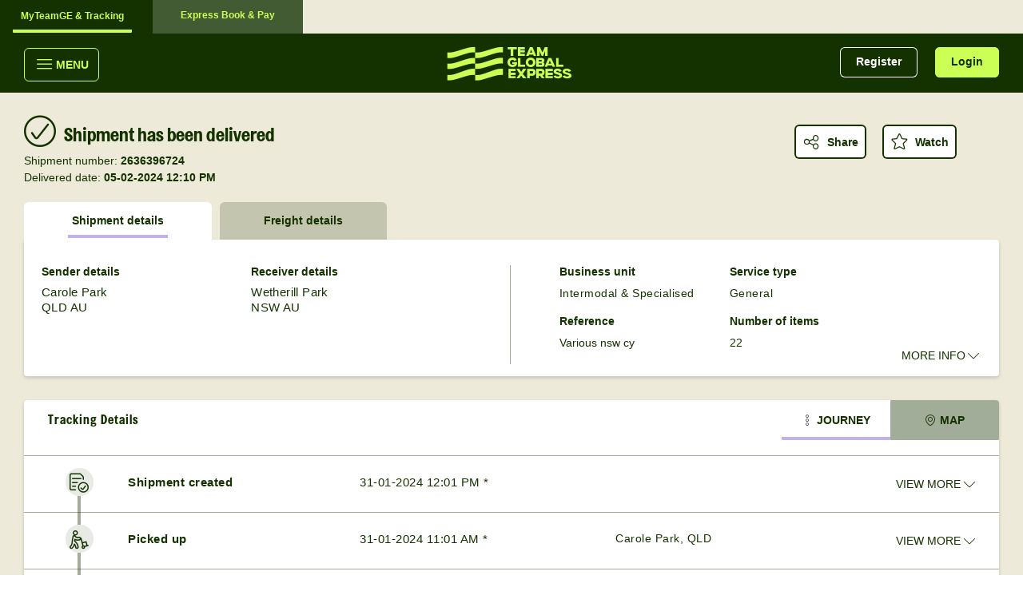

--- FILE ---
content_type: text/html;charset=UTF-8
request_url: https://www.myteamge.com/web/guest/shipment-details?consignmentId=89372bbddc7e67dc36415c5295c7b83bc39dcbe0
body_size: 93171
content:
































	
		
			<!DOCTYPE html>






















































<html class="ltr" dir="ltr" lang="en">
	<head>
<title>Ship CAROLE PARK, QLD to WETHERILL PARK, NSW | MyTeamGE</title>
<meta http-equiv="X-UA-Compatible" content="IE=edge">
<meta name="author" content="">
<meta name="viewport" content="width=device-width, minimum-scale=1.0, initial-scale=1, maximum-scale=1, target-densitydpi=medium-dpi, user-scalable=no">
<meta name="apple-mobile-web-app-capable" content="yes">
<meta name="format-detection" content="telephone=no">
<meta http-equiv="X-UA-Compatible" content="IE=Edge">


<meta name="description" content="MyTeamGE provides a single entry point for Team Global Express� diverse logistics and freight transport services, including track and trace, book a pickup, create a shipment, rate enquiry and setup SMS/email notifications" /> 

<!-- Open Graph data --> 
<meta property="og:title" content="Team Global Express Track and Trace � MyTeamGE"/> 
<meta property="og:type" content="article"/> <meta property="og:url" content="https://www.myteamge.com/"/> 
<meta property="og:description" content="MyTeamGE provides a single entry point for Team Global Express� diverse logistics and freight transport services, including track and trace, book a pickup, create a shipment, rate enquiry and setup SMS/email notifications"/>

<!-- Twitter Card data --> 
<meta name="twitter:card" content="summary"/> 
<meta name="twitter:title" content="Team Global Express Track and Trace � MyTeamGE"/> 
<meta name="twitter:description" content="MyTeamGE provides a single entry point for Team Global Express� diverse logistics and freight transport services, including track and trace, book a pickup, create a shipment, rate enquiry and setup SMS/email notifications"/>



<link rel="stylesheet" href="https://www.myteamge.com/o/myteamge-theme/css/banner_slider/owl.theme.default.css?t=1760101632000">
<link rel="stylesheet" href="https://www.myteamge.com/o/myteamge-theme/css/banner_slider/owl.carousel.css?t=1760101632000">
<link rel="stylesheet" href="https://www.myteamge.com/o/myteamge-theme/css/banner_slider/outage-slider.css?t=1760101632000">
<link rel="stylesheet" href="https://www.myteamge.com/o/myteamge-theme/css/banner_slider/animate.css?t=1760101632000">































<meta content="text/html; charset=UTF-8" http-equiv="content-type" />












<script type="importmap">{"imports":{"@clayui/breadcrumb":"/o/frontend-taglib-clay/__liferay__/exports/@clayui$breadcrumb.js","@clayui/form":"/o/frontend-taglib-clay/__liferay__/exports/@clayui$form.js","react-dom":"/o/frontend-js-react-web/__liferay__/exports/react-dom.js","@clayui/popover":"/o/frontend-taglib-clay/__liferay__/exports/@clayui$popover.js","@clayui/charts":"/o/frontend-taglib-clay/__liferay__/exports/@clayui$charts.js","@clayui/shared":"/o/frontend-taglib-clay/__liferay__/exports/@clayui$shared.js","@clayui/localized-input":"/o/frontend-taglib-clay/__liferay__/exports/@clayui$localized-input.js","@clayui/modal":"/o/frontend-taglib-clay/__liferay__/exports/@clayui$modal.js","@clayui/empty-state":"/o/frontend-taglib-clay/__liferay__/exports/@clayui$empty-state.js","@clayui/navigation-bar":"/o/frontend-taglib-clay/__liferay__/exports/@clayui$navigation-bar.js","@clayui/color-picker":"/o/frontend-taglib-clay/__liferay__/exports/@clayui$color-picker.js","react":"/o/frontend-js-react-web/__liferay__/exports/react.js","@clayui/pagination":"/o/frontend-taglib-clay/__liferay__/exports/@clayui$pagination.js","@clayui/icon":"/o/frontend-taglib-clay/__liferay__/exports/@clayui$icon.js","@clayui/table":"/o/frontend-taglib-clay/__liferay__/exports/@clayui$table.js","@clayui/autocomplete":"/o/frontend-taglib-clay/__liferay__/exports/@clayui$autocomplete.js","@clayui/slider":"/o/frontend-taglib-clay/__liferay__/exports/@clayui$slider.js","@clayui/management-toolbar":"/o/frontend-taglib-clay/__liferay__/exports/@clayui$management-toolbar.js","@clayui/multi-select":"/o/frontend-taglib-clay/__liferay__/exports/@clayui$multi-select.js","@clayui/nav":"/o/frontend-taglib-clay/__liferay__/exports/@clayui$nav.js","@clayui/time-picker":"/o/frontend-taglib-clay/__liferay__/exports/@clayui$time-picker.js","@clayui/provider":"/o/frontend-taglib-clay/__liferay__/exports/@clayui$provider.js","@clayui/upper-toolbar":"/o/frontend-taglib-clay/__liferay__/exports/@clayui$upper-toolbar.js","@clayui/panel":"/o/frontend-taglib-clay/__liferay__/exports/@clayui$panel.js","@clayui/loading-indicator":"/o/frontend-taglib-clay/__liferay__/exports/@clayui$loading-indicator.js","@clayui/list":"/o/frontend-taglib-clay/__liferay__/exports/@clayui$list.js","@clayui/drop-down":"/o/frontend-taglib-clay/__liferay__/exports/@clayui$drop-down.js","@clayui/date-picker":"/o/frontend-taglib-clay/__liferay__/exports/@clayui$date-picker.js","@clayui/label":"/o/frontend-taglib-clay/__liferay__/exports/@clayui$label.js","@clayui/data-provider":"/o/frontend-taglib-clay/__liferay__/exports/@clayui$data-provider.js","@liferay/frontend-js-api/data-set":"/o/frontend-js-dependencies-web/__liferay__/exports/@liferay$js-api$data-set.js","@clayui/core":"/o/frontend-taglib-clay/__liferay__/exports/@clayui$core.js","@clayui/pagination-bar":"/o/frontend-taglib-clay/__liferay__/exports/@clayui$pagination-bar.js","@clayui/layout":"/o/frontend-taglib-clay/__liferay__/exports/@clayui$layout.js","@clayui/multi-step-nav":"/o/frontend-taglib-clay/__liferay__/exports/@clayui$multi-step-nav.js","@liferay/frontend-js-api":"/o/frontend-js-dependencies-web/__liferay__/exports/@liferay$js-api.js","@clayui/toolbar":"/o/frontend-taglib-clay/__liferay__/exports/@clayui$toolbar.js","@clayui/css":"/o/frontend-taglib-clay/__liferay__/exports/@clayui$css.js","@clayui/badge":"/o/frontend-taglib-clay/__liferay__/exports/@clayui$badge.js","@clayui/alert":"/o/frontend-taglib-clay/__liferay__/exports/@clayui$alert.js","@clayui/link":"/o/frontend-taglib-clay/__liferay__/exports/@clayui$link.js","@clayui/card":"/o/frontend-taglib-clay/__liferay__/exports/@clayui$card.js","@clayui/progress-bar":"/o/frontend-taglib-clay/__liferay__/exports/@clayui$progress-bar.js","@clayui/tooltip":"/o/frontend-taglib-clay/__liferay__/exports/@clayui$tooltip.js","@clayui/button":"/o/frontend-taglib-clay/__liferay__/exports/@clayui$button.js","@clayui/tabs":"/o/frontend-taglib-clay/__liferay__/exports/@clayui$tabs.js","@clayui/sticker":"/o/frontend-taglib-clay/__liferay__/exports/@clayui$sticker.js"},"scopes":{}}</script><script data-senna-track="temporary">var Liferay = window.Liferay || {};Liferay.Icons = Liferay.Icons || {};Liferay.Icons.controlPanelSpritemap = 'https://www.myteamge.com/o/admin-theme/images/clay/icons.svg';Liferay.Icons.spritemap = 'https://www.myteamge.com/o/myteamge-theme/images/clay/icons.svg';</script>
<link data-senna-track="temporary" href="https://www.myteamge.com/shipment-details" rel="canonical" />
<link data-senna-track="temporary" href="https://www.myteamge.com/shipment-details" hreflang="en-US" rel="alternate" />
<link data-senna-track="temporary" href="https://www.myteamge.com/shipment-details" hreflang="x-default" rel="alternate" />

<meta property="og:locale" content="en_US">
<meta property="og:locale:alternate" content="en_US">
<meta property="og:site_name" content="MyTeamGE">
<meta property="og:title" content="Ship CAROLE PARK, QLD to WETHERILL PARK, NSW - MyTeamGE">
<meta property="og:type" content="website">
<meta property="og:url" content="https://www.myteamge.com/shipment-details">


<script type="text/javascript" src="/ruxitagentjs_ICA27NVfhqrtux_10249220905100923.js" data-dtconfig="app=3bb6fbeb5b9dc2c0|owasp=1|featureHash=ICA27NVfhqrtux|xb=^bs/facebook.com^bs/*^p^bs/google.com^bs/*^pawswaf.com^bs/*^p^bs/inputs?client^ebrowser^p^bs/telemetry*^p^bs/collect*^pclarity.ms^bs/collect|rdnt=0|uxrgce=1|cuc=3ezqng2b|mel=100000|dpvc=1|md=mdcc1=a#show-calculated-rate ^rb div.price-content-body.text-right ^rb p.total-rate ^rb a,mdcc4=a#alert-box-wrapper ^rb div ^rb div ^rb div:nth-child(2) ^rb h3,mdcc5=adiv.row.section-error ^rb div ^rb h3.error-title,mdcc6=a.error ^rb span.error-msg,mdcc7=a#alert-box-wrapper ^rb div ^rb div ^rb div:nth-child(2) ^rb p,mdcc8=a.QuestionBody ^rb .ChoiceStructure ^rb .Selected ^rb div:nth-child(1) ^rb label:nth-child(2) ^rb span:nth-child(1),mdcc9=bdocument.referrer,mdcc10=bnavigator.userAgent,mdcc11=dutm_campaign,mdcc12=dutm_content,mdcc13=dutm_medium,mdcc14=dutm_term,mdcc15=dutm_source,mdcc16=bwindow.quoteFormOptions.createQuoteStep1.quoteDestinationAddress.countryName,mdcc18=bwindow.courierStopList.shipmentRefNo,mdcc19=bwindow.$$dom.userEmail,mdcc20=a#quote-step-wrapper ^rb div.quote-container.unsuccessful-payment-section,mdcc21=a#promoCode ^rb span,mdcc22=bwindow.quoteFormOptions.createQuoteStep3.selectedRateService.totalCharge,mdcc23=bwindow.quoteFormOptions.createQuoteStep3.selectedRateService.serviceDescription,mdcc24=a#quote-step-wrapper ^rb div.quote-container.unsuccessful-payment-section,mdcc25=bwindow.quoteFormOptions.createQuoteStep1.quoteOriginAddress.countryName,mdcc26=bwindow.quoteFormOptions.createQuoteStep1.quoteDestinationAddress.countryName|lastModification=1769374084152|tp=500,50,0|srbbv=2|agentUri=/ruxitagentjs_ICA27NVfhqrtux_10249220905100923.js|reportUrl=/rb_bf90192hwe|rid=RID_-812584161|rpid=-1327498849|domain=myteamge.com"></script><link href="https://www.myteamge.com/o/myteamge-theme/images/favicon.ico" rel="apple-touch-icon" />
<link href="https://www.myteamge.com/o/myteamge-theme/images/favicon.ico" rel="icon" />



<link class="lfr-css-file" data-senna-track="temporary" href="https://www.myteamge.com/o/myteamge-theme/css/clay.css?browserId=chrome&amp;themeId=myteamgetheme_WAR_myteamgetheme&amp;minifierType=css&amp;languageId=en_US&amp;t=1760101632000" id="liferayAUICSS" rel="stylesheet" type="text/css" />









	<link href="/combo?browserId=chrome&amp;minifierType=css&amp;themeId=myteamgetheme_WAR_myteamgetheme&amp;languageId=en_US&amp;com_liferay_commerce_product_asset_categories_navigation_web_internal_portlet_CPAssetCategoriesNavigationPortlet_INSTANCE_cpAssetCategoriesNavigationPortlet_navigation_menu:%2Fo%2Fcommerce-product-asset-categories-navigation-web%2Fcss%2Fmain.css&amp;com_liferay_cookies_banner_web_portlet_CookiesBannerPortlet:%2Fo%2Fcookies-banner-web%2Fcookies_banner%2Fcss%2Fmain.css&amp;com_liferay_portal_search_web_search_bar_portlet_SearchBarPortlet_INSTANCE_templateSearch:%2Fo%2Fportal-search-web%2Fcss%2Fmain.css&amp;com_liferay_product_navigation_product_menu_web_portlet_ProductMenuPortlet:%2Fo%2Fproduct-navigation-product-menu-web%2Fcss%2Fmain.css&amp;com_liferay_product_navigation_user_personal_bar_web_portlet_ProductNavigationUserPersonalBarPortlet:%2Fo%2Fcom.liferay.product.navigation.user.personal.bar.web%2Fcss%2Fmain.css&amp;com_liferay_site_navigation_menu_web_portlet_SiteNavigationMenuPortlet:%2Fo%2Fsite-navigation-menu-web%2Fcss%2Fmain.css&amp;fullshipmentdetails_WAR_fullshipmentdetailsportlet:%2Fo%2Ffull-shipment-details-portlet%2Fcss%2Fmain.css&amp;fullshipmentdetails_WAR_fullshipmentdetailsportlet:%2Fo%2Ffull-shipment-details-portlet%2Fcss%2Fmodalpopup.css&amp;fullshipmentdetails_WAR_fullshipmentdetailsportlet:%2Fo%2Ffull-shipment-details-portlet%2Fcss%2Fcourier-journey.css&amp;fullshipmentdetails_WAR_fullshipmentdetailsportlet:%2Fo%2Ffull-shipment-details-portlet%2Fcss%2Fmmd-verify.css&amp;mytollchatportlet_WAR_mytollchatportlet:%2Fo%2Fmytoll-chat-portlet%2Fcss%2Fmain.css&amp;mytollchatportlet_WAR_mytollchatportlet:%2Fo%2Fmytoll-chat-portlet%2Fcss%2Fchat.css&amp;mytollmessage_WAR_mytollupsportlet_INSTANCE_E3j7:%2Fo%2Fmytoll-ups-portlet%2Fcss%2Fmessage%2Fmain.css&amp;t=1760101852000" rel="stylesheet" type="text/css"
 data-senna-track="temporary" id="d5aee6ef" />








<script data-senna-track="temporary" type="text/javascript">
	// <![CDATA[
		var Liferay = Liferay || {};

		Liferay.Browser = {
			acceptsGzip: function() {
				return false;
			},

			

			getMajorVersion: function() {
				return 131.0;
			},

			getRevision: function() {
				return '537.36';
			},
			getVersion: function() {
				return '131.0';
			},

			

			isAir: function() {
				return false;
			},
			isChrome: function() {
				return true;
			},
			isEdge: function() {
				return false;
			},
			isFirefox: function() {
				return false;
			},
			isGecko: function() {
				return true;
			},
			isIe: function() {
				return false;
			},
			isIphone: function() {
				return false;
			},
			isLinux: function() {
				return false;
			},
			isMac: function() {
				return true;
			},
			isMobile: function() {
				return false;
			},
			isMozilla: function() {
				return false;
			},
			isOpera: function() {
				return false;
			},
			isRtf: function() {
				return true;
			},
			isSafari: function() {
				return true;
			},
			isSun: function() {
				return false;
			},
			isWebKit: function() {
				return true;
			},
			isWindows: function() {
				return false;
			}
		};

		Liferay.Data = Liferay.Data || {};

		Liferay.Data.ICONS_INLINE_SVG = true;

		Liferay.Data.NAV_SELECTOR = '#navigation';

		Liferay.Data.NAV_SELECTOR_MOBILE = '#navigationCollapse';

		Liferay.Data.isCustomizationView = function() {
			return false;
		};

		Liferay.Data.notices = [
			
		];

		(function () {
			var available = {};

			var direction = {};

			

				available['en_US'] = 'English\x20\x28United\x20States\x29';
				direction['en_US'] = 'ltr';

			

				available['ca_ES'] = 'Catalan\x20\x28Spain\x29';
				direction['ca_ES'] = 'ltr';

			

				available['zh_CN'] = 'Chinese\x20\x28China\x29';
				direction['zh_CN'] = 'ltr';

			

				available['fi_FI'] = 'Finnish\x20\x28Finland\x29';
				direction['fi_FI'] = 'ltr';

			

				available['fr_FR'] = 'French\x20\x28France\x29';
				direction['fr_FR'] = 'ltr';

			

				available['de_DE'] = 'German\x20\x28Germany\x29';
				direction['de_DE'] = 'ltr';

			

				available['iw_IL'] = 'Hebrew\x20\x28Israel\x29';
				direction['iw_IL'] = 'rtl';

			

				available['hu_HU'] = 'Hungarian\x20\x28Hungary\x29';
				direction['hu_HU'] = 'ltr';

			

				available['ja_JP'] = 'Japanese\x20\x28Japan\x29';
				direction['ja_JP'] = 'ltr';

			

				available['pt_BR'] = 'Portuguese\x20\x28Brazil\x29';
				direction['pt_BR'] = 'ltr';

			

				available['es_ES'] = 'Spanish\x20\x28Spain\x29';
				direction['es_ES'] = 'ltr';

			

			Liferay.Language = {
				available,
				direction,
				get: function(key) {
					return key;
				}
			};
		})();

		var featureFlags = {"LPS-170122":false,"LPS-190890":false,"COMMERCE-9410":false,"LPS-172903":false,"LPS-178642":false,"LPS-187284":false,"LRAC-10632":false,"LPS-187285":false,"LPS-189187":false,"LPS-114786":false,"COMMERCE-8087":false,"LRAC-10757":false,"LPS-180090":false,"LPS-170809":false,"LPS-178052":false,"LPS-189856":false,"LPS-188645":false,"LPS-182184":false,"LPS-157670":false,"COMMERCE-11026":false,"LPS-180328":false,"COMMERCE-11028":false,"LPS-169923":false,"LPS-171364":false,"LPS-192282":false,"COMMERCE-11181":false,"LPS-153714":false,"COMMERCE-10890":false,"LPS-170670":false,"LPS-169981":false,"LPS-177664":false,"LPS-177027":false,"LPS-177668":false,"LPS-172416":false,"LPS-172017":false,"LPS-163118":false,"LPS-135430":false,"LPS-134060":false,"LPS-164563":false,"LPS-122920":false,"LPS-148856":false,"LPS-173135":false,"LPS-182728":false,"LPS-167253":false,"LPS-169992":false,"LPS-187142":false,"LPS-183498":false,"LRAC-14055":false,"LPS-187854":false,"LPS-179483":false,"LPS-166479":false,"LPS-165346":false,"LPS-144527":false,"COMMERCE-8949":false,"LPS-188060":false,"LPS-149256":false,"LPS-165482":false,"COMMERCE-11287":false,"LPS-174939":false,"LPS-174816":false,"LPS-186360":false,"LPS-189430":false,"LPS-153332":false,"LPS-179669":false,"LPS-174417":false,"LPS-183882":false,"LPS-155284":false,"LPS-186558":false,"LPS-176083":false,"LPS-158675":false,"LPS-184413":false,"LPS-184016":false,"LPS-180292":false,"LPS-159643":false,"LPS-161033":false,"LPS-164948":false,"LPS-184255":false,"LPS-129412":false,"LPS-183727":false,"LPS-166126":false,"LPS-182512":false,"LPS-187846":false,"LPS-186757":false};

		Liferay.FeatureFlags = Object.keys(featureFlags).reduce(
			(acc, key) => ({
				...acc, [key]: featureFlags[key] === 'true' || featureFlags[key] === true
			}), {}
		);

		Liferay.PortletKeys = {
			DOCUMENT_LIBRARY: 'com_liferay_document_library_web_portlet_DLPortlet',
			DYNAMIC_DATA_MAPPING: 'com_liferay_dynamic_data_mapping_web_portlet_DDMPortlet',
			ITEM_SELECTOR: 'com_liferay_item_selector_web_portlet_ItemSelectorPortlet'
		};

		Liferay.PropsValues = {
			JAVASCRIPT_SINGLE_PAGE_APPLICATION_TIMEOUT: 0,
			UPLOAD_SERVLET_REQUEST_IMPL_MAX_SIZE: 104857600
		};

		Liferay.ThemeDisplay = {

			

			
				getLayoutId: function() {
					return '3';
				},

				

				getLayoutRelativeControlPanelURL: function() {
					return '/group/guest/~/control_panel/manage';
				},

				getLayoutRelativeURL: function() {
					return '/shipment-details';
				},
				getLayoutURL: function() {
					return 'https://www.myteamge.com/shipment-details';
				},
				getParentLayoutId: function() {
					return '0';
				},
				isControlPanel: function() {
					return false;
				},
				isPrivateLayout: function() {
					return 'false';
				},
				isVirtualLayout: function() {
					return false;
				},
			

			getBCP47LanguageId: function() {
				return 'en-US';
			},
			getCanonicalURL: function() {

				

				return 'https\x3a\x2f\x2fwww\x2emyteamge\x2ecom\x2fshipment-details';
			},
			getCDNBaseURL: function() {
				return 'https://www.myteamge.com';
			},
			getCDNDynamicResourcesHost: function() {
				return '';
			},
			getCDNHost: function() {
				return '';
			},
			getCompanyGroupId: function() {
				return '20195';
			},
			getCompanyId: function() {
				return '20155';
			},
			getDefaultLanguageId: function() {
				return 'en_US';
			},
			getDoAsUserIdEncoded: function() {
				return '';
			},
			getLanguageId: function() {
				return 'en_US';
			},
			getParentGroupId: function() {
				return '20182';
			},
			getPathContext: function() {
				return '';
			},
			getPathImage: function() {
				return '/image';
			},
			getPathJavaScript: function() {
				return '/o/frontend-js-web';
			},
			getPathMain: function() {
				return '/c';
			},
			getPathThemeImages: function() {
				return 'https://www.myteamge.com/o/myteamge-theme/images';
			},
			getPathThemeRoot: function() {
				return '/o/myteamge-theme';
			},
			getPlid: function() {
				return '21860';
			},
			getPortalURL: function() {
				return 'https://www.myteamge.com';
			},
			getRealUserId: function() {
				return '20159';
			},
			getRemoteAddr: function() {
				return '10.47.85.243';
			},
			getRemoteHost: function() {
				return '10.47.85.243';
			},
			getScopeGroupId: function() {
				return '20182';
			},
			getScopeGroupIdOrLiveGroupId: function() {
				return '20182';
			},
			getSessionId: function() {
				return '';
			},
			getSiteAdminURL: function() {
				return 'https://www.myteamge.com/group/guest/~/control_panel/manage?p_p_lifecycle=0&p_p_state=maximized&p_p_mode=view';
			},
			getSiteGroupId: function() {
				return '20182';
			},
			getURLControlPanel: function() {
				return '/group/control_panel?refererPlid=21860';
			},
			getURLHome: function() {
				return 'https\x3a\x2f\x2fwww\x2emyteamge\x2ecom\x2fweb\x2fguest';
			},
			getUserEmailAddress: function() {
				return '';
			},
			getUserId: function() {
				return '20159';
			},
			getUserName: function() {
				return '';
			},
			isAddSessionIdToURL: function() {
				return false;
			},
			isImpersonated: function() {
				return false;
			},
			isSignedIn: function() {
				return false;
			},

			isStagedPortlet: function() {
				
					
						return false;
					
				
			},

			isStateExclusive: function() {
				return false;
			},
			isStateMaximized: function() {
				return false;
			},
			isStatePopUp: function() {
				return false;
			}
		};

		var themeDisplay = Liferay.ThemeDisplay;

		Liferay.AUI = {

			

			getCombine: function() {
				return true;
			},
			getComboPath: function() {
				return '/combo/?browserId=chrome&minifierType=&languageId=en_US&t=1760101523056&';
			},
			getDateFormat: function() {
				return '%m/%d/%Y';
			},
			getEditorCKEditorPath: function() {
				return '/o/frontend-editor-ckeditor-web';
			},
			getFilter: function() {
				var filter = 'raw';

				
					
						filter = 'min';
					
					

				return filter;
			},
			getFilterConfig: function() {
				var instance = this;

				var filterConfig = null;

				if (!instance.getCombine()) {
					filterConfig = {
						replaceStr: '.js' + instance.getStaticResourceURLParams(),
						searchExp: '\\.js$'
					};
				}

				return filterConfig;
			},
			getJavaScriptRootPath: function() {
				return '/o/frontend-js-web';
			},
			getPortletRootPath: function() {
				return '/html/portlet';
			},
			getStaticResourceURLParams: function() {
				return '?browserId=chrome&minifierType=&languageId=en_US&t=1760101523056';
			}
		};

		Liferay.authToken = 'EEsljsvh';

		

		Liferay.currentURL = '\x2fweb\x2fguest\x2fshipment-details\x3fconsignmentId\x3d89372bbddc7e67dc36415c5295c7b83bc39dcbe0';
		Liferay.currentURLEncoded = '\x252Fweb\x252Fguest\x252Fshipment-details\x253FconsignmentId\x253D89372bbddc7e67dc36415c5295c7b83bc39dcbe0';
	// ]]>
</script>

<script data-senna-track="temporary" type="text/javascript">window.__CONFIG__= {basePath: '',combine: true, defaultURLParams: null, explainResolutions: false, exposeGlobal: false, logLevel: 'warn', moduleType: 'module', namespace:'Liferay', reportMismatchedAnonymousModules: 'warn', resolvePath: '/o/js_resolve_modules/b9572458-cf55-4939-bc4e-2e2ae76bb5e2', url: '/combo/?browserId=chrome&minifierType=js&languageId=en_US&t=1760101523056&', waitTimeout: 60000};</script><script data-senna-track="permanent" src="/o/frontend-js-loader-modules-extender/loader.js?&mac=kuyYLzgmJRuntKLenfFpZdHstco=&browserId=chrome&languageId=en_US&minifierType=js" type="text/javascript"></script><script data-senna-track="permanent" src="/combo?browserId=chrome&minifierType=js&languageId=en_US&t=1760101523056&/o/frontend-js-aui-web/aui/aui/aui-min.js&/o/frontend-js-aui-web/liferay/modules.js&/o/frontend-js-aui-web/liferay/aui_sandbox.js&/o/frontend-js-aui-web/aui/attribute-base/attribute-base-min.js&/o/frontend-js-aui-web/aui/attribute-complex/attribute-complex-min.js&/o/frontend-js-aui-web/aui/attribute-core/attribute-core-min.js&/o/frontend-js-aui-web/aui/attribute-observable/attribute-observable-min.js&/o/frontend-js-aui-web/aui/attribute-extras/attribute-extras-min.js&/o/frontend-js-aui-web/aui/event-custom-base/event-custom-base-min.js&/o/frontend-js-aui-web/aui/event-custom-complex/event-custom-complex-min.js&/o/frontend-js-aui-web/aui/oop/oop-min.js&/o/frontend-js-aui-web/aui/aui-base-lang/aui-base-lang-min.js&/o/frontend-js-aui-web/liferay/dependency.js&/o/frontend-js-aui-web/liferay/util.js&/o/oauth2-provider-web/js/liferay.js&/o/frontend-js-web/liferay/dom_task_runner.js&/o/frontend-js-web/liferay/events.js&/o/frontend-js-web/liferay/lazy_load.js&/o/frontend-js-web/liferay/liferay.js&/o/frontend-js-web/liferay/global.bundle.js&/o/frontend-js-web/liferay/portlet.js&/o/frontend-js-web/liferay/workflow.js" type="text/javascript"></script>
<script data-senna-track="temporary" type="text/javascript">window.Liferay = Liferay || {}; window.Liferay.OAuth2 = {getAuthorizeURL: function() {return 'https://www.myteamge.com/o/oauth2/authorize';}, getBuiltInRedirectURL: function() {return 'https://www.myteamge.com/o/oauth2/redirect';}, getIntrospectURL: function() { return 'https://www.myteamge.com/o/oauth2/introspect';}, getTokenURL: function() {return 'https://www.myteamge.com/o/oauth2/token';}, getUserAgentApplication: function(externalReferenceCode) {return Liferay.OAuth2._userAgentApplications[externalReferenceCode];}, _userAgentApplications: {}}</script><script data-senna-track="temporary" type="text/javascript">try {var MODULE_MAIN='staging-taglib@7.0.46/index';var MODULE_PATH='/o/staging-taglib';AUI().applyConfig({groups:{stagingTaglib:{base:MODULE_PATH+"/",combine:Liferay.AUI.getCombine(),filter:Liferay.AUI.getFilterConfig(),modules:{"liferay-export-import-management-bar-button":{path:"export_import_entity_management_bar_button/js/main.js",requires:["aui-component","liferay-search-container","liferay-search-container-select"]}},root:MODULE_PATH+"/"}}});
} catch(error) {console.error(error);}try {var MODULE_MAIN='staging-processes-web@5.0.49/index';var MODULE_PATH='/o/staging-processes-web';AUI().applyConfig({groups:{stagingprocessesweb:{base:MODULE_PATH+"/",combine:Liferay.AUI.getCombine(),filter:Liferay.AUI.getFilterConfig(),modules:{"liferay-staging-processes-export-import":{path:"js/main.js",requires:["aui-datatype","aui-dialog-iframe-deprecated","aui-modal","aui-parse-content","aui-toggler","liferay-portlet-base","liferay-util-window"]}},root:MODULE_PATH+"/"}}});
} catch(error) {console.error(error);}try {var MODULE_MAIN='product-navigation-taglib@6.0.54/index';var MODULE_PATH='/o/product-navigation-taglib';AUI().applyConfig({groups:{controlmenu:{base:MODULE_PATH+"/",combine:Liferay.AUI.getCombine(),filter:Liferay.AUI.getFilterConfig(),modules:{"liferay-product-navigation-control-menu":{path:"control_menu/js/product_navigation_control_menu.js",requires:["aui-node","event-touch"]}},root:MODULE_PATH+"/"}}});
} catch(error) {console.error(error);}try {var MODULE_MAIN='journal-web@5.0.151/index';var MODULE_PATH='/o/journal-web';AUI().applyConfig({groups:{journal:{base:MODULE_PATH+"/js/",combine:Liferay.AUI.getCombine(),filter:Liferay.AUI.getFilterConfig(),modules:{"liferay-journal-navigation":{path:"navigation.js",requires:["aui-component","liferay-portlet-base","liferay-search-container"]},"liferay-portlet-journal":{path:"main.js",requires:["aui-base","liferay-portlet-base","liferay-util-window"]}},root:MODULE_PATH+"/js/"}}});
} catch(error) {console.error(error);}try {var MODULE_MAIN='item-selector-taglib@5.3.14/index.es';var MODULE_PATH='/o/item-selector-taglib';AUI().applyConfig({groups:{"item-selector-taglib":{base:MODULE_PATH+"/",combine:Liferay.AUI.getCombine(),filter:Liferay.AUI.getFilterConfig(),modules:{"liferay-image-selector":{path:"image_selector/js/image_selector.js",requires:["aui-base","liferay-item-selector-dialog","liferay-portlet-base","uploader"]}},root:MODULE_PATH+"/"}}});
} catch(error) {console.error(error);}try {var MODULE_MAIN='invitation-invite-members-web@5.0.29/index';var MODULE_PATH='/o/invitation-invite-members-web';AUI().applyConfig({groups:{"invite-members":{base:MODULE_PATH+"/invite_members/js/",combine:Liferay.AUI.getCombine(),filter:Liferay.AUI.getFilterConfig(),modules:{"liferay-portlet-invite-members":{path:"main.js",requires:["aui-base","autocomplete-base","datasource-io","datatype-number","liferay-portlet-base","liferay-util-window","node-core"]}},root:MODULE_PATH+"/invite_members/js/"}}});
} catch(error) {console.error(error);}try {var MODULE_MAIN='@liferay/frontend-js-state-web@1.0.18/index';var MODULE_PATH='/o/frontend-js-state-web';AUI().applyConfig({groups:{state:{mainModule:MODULE_MAIN}}});
} catch(error) {console.error(error);}try {var MODULE_MAIN='@liferay/frontend-js-react-web@5.0.31/index';var MODULE_PATH='/o/frontend-js-react-web';AUI().applyConfig({groups:{react:{mainModule:MODULE_MAIN}}});
} catch(error) {console.error(error);}try {var MODULE_MAIN='frontend-js-components-web@2.0.53/index';var MODULE_PATH='/o/frontend-js-components-web';AUI().applyConfig({groups:{components:{mainModule:MODULE_MAIN}}});
} catch(error) {console.error(error);}try {var MODULE_MAIN='frontend-editor-alloyeditor-web@5.0.42/index';var MODULE_PATH='/o/frontend-editor-alloyeditor-web';AUI().applyConfig({groups:{alloyeditor:{base:MODULE_PATH+"/js/",combine:Liferay.AUI.getCombine(),filter:Liferay.AUI.getFilterConfig(),modules:{"liferay-alloy-editor":{path:"alloyeditor.js",requires:["aui-component","liferay-portlet-base","timers"]},"liferay-alloy-editor-source":{path:"alloyeditor_source.js",requires:["aui-debounce","liferay-fullscreen-source-editor","liferay-source-editor","plugin"]}},root:MODULE_PATH+"/js/"}}});
} catch(error) {console.error(error);}try {var MODULE_MAIN='@liferay/frontend-taglib@12.3.5/index';var MODULE_PATH='/o/frontend-taglib';AUI().applyConfig({groups:{"frontend-taglib":{base:MODULE_PATH+"/",combine:Liferay.AUI.getCombine(),filter:Liferay.AUI.getFilterConfig(),modules:{"liferay-management-bar":{path:"management_bar/js/management_bar.js",requires:["aui-component","liferay-portlet-base"]},"liferay-sidebar-panel":{path:"sidebar_panel/js/sidebar_panel.js",requires:["aui-base","aui-debounce","aui-parse-content","liferay-portlet-base"]}},root:MODULE_PATH+"/"}}});
} catch(error) {console.error(error);}try {var MODULE_MAIN='exportimport-web@5.0.76/index';var MODULE_PATH='/o/exportimport-web';AUI().applyConfig({groups:{exportimportweb:{base:MODULE_PATH+"/",combine:Liferay.AUI.getCombine(),filter:Liferay.AUI.getFilterConfig(),modules:{"liferay-export-import-export-import":{path:"js/main.js",requires:["aui-datatype","aui-dialog-iframe-deprecated","aui-modal","aui-parse-content","aui-toggler","liferay-portlet-base","liferay-util-window"]}},root:MODULE_PATH+"/"}}});
} catch(error) {console.error(error);}try {var MODULE_MAIN='dynamic-data-mapping-web@5.0.93/index';var MODULE_PATH='/o/dynamic-data-mapping-web';!function(){const a=Liferay.AUI;AUI().applyConfig({groups:{ddm:{base:MODULE_PATH+"/js/",combine:Liferay.AUI.getCombine(),filter:a.getFilterConfig(),modules:{"liferay-ddm-form":{path:"ddm_form.js",requires:["aui-base","aui-datatable","aui-datatype","aui-image-viewer","aui-parse-content","aui-set","aui-sortable-list","json","liferay-form","liferay-map-base","liferay-translation-manager","liferay-util-window"]},"liferay-portlet-dynamic-data-mapping":{condition:{trigger:"liferay-document-library"},path:"main.js",requires:["arraysort","aui-form-builder-deprecated","aui-form-validator","aui-map","aui-text-unicode","json","liferay-menu","liferay-translation-manager","liferay-util-window","text"]},"liferay-portlet-dynamic-data-mapping-custom-fields":{condition:{trigger:"liferay-document-library"},path:"custom_fields.js",requires:["liferay-portlet-dynamic-data-mapping"]}},root:MODULE_PATH+"/js/"}}})}();
} catch(error) {console.error(error);}try {var MODULE_MAIN='@liferay/document-library-web@6.0.163/document_library/js/index';var MODULE_PATH='/o/document-library-web';AUI().applyConfig({groups:{dl:{base:MODULE_PATH+"/document_library/js/legacy/",combine:Liferay.AUI.getCombine(),filter:Liferay.AUI.getFilterConfig(),modules:{"document-library-upload-component":{path:"DocumentLibraryUpload.js",requires:["aui-component","aui-data-set-deprecated","aui-overlay-manager-deprecated","aui-overlay-mask-deprecated","aui-parse-content","aui-progressbar","aui-template-deprecated","liferay-search-container","querystring-parse-simple","uploader"]}},root:MODULE_PATH+"/document_library/js/legacy/"}}});
} catch(error) {console.error(error);}try {var MODULE_MAIN='contacts-web@5.0.52/index';var MODULE_PATH='/o/contacts-web';AUI().applyConfig({groups:{contactscenter:{base:MODULE_PATH+"/js/",combine:Liferay.AUI.getCombine(),filter:Liferay.AUI.getFilterConfig(),modules:{"liferay-contacts-center":{path:"main.js",requires:["aui-io-plugin-deprecated","aui-toolbar","autocomplete-base","datasource-io","json-parse","liferay-portlet-base","liferay-util-window"]}},root:MODULE_PATH+"/js/"}}});
} catch(error) {console.error(error);}try {var MODULE_MAIN='commerce-product-content-web@4.0.102/index';var MODULE_PATH='/o/commerce-product-content-web';AUI().applyConfig({groups:{productcontent:{base:MODULE_PATH+"/js/",combine:Liferay.AUI.getCombine(),modules:{"liferay-commerce-product-content":{path:"product_content.js",requires:["aui-base","aui-io-request","aui-parse-content","liferay-portlet-base","liferay-portlet-url"]}},root:MODULE_PATH+"/js/"}}});
} catch(error) {console.error(error);}try {var MODULE_MAIN='commerce-frontend-impl@4.0.49/index';var MODULE_PATH='/o/commerce-frontend-impl';AUI().applyConfig({groups:{commercefrontend:{base:MODULE_PATH+"/js/",combine:Liferay.AUI.getCombine(),modules:{"liferay-commerce-frontend-management-bar-state":{condition:{trigger:"liferay-management-bar"},path:"management_bar_state.js",requires:["liferay-management-bar"]}},root:MODULE_PATH+"/js/"}}});
} catch(error) {console.error(error);}try {var MODULE_MAIN='calendar-web@5.0.78/index';var MODULE_PATH='/o/calendar-web';AUI().applyConfig({groups:{calendar:{base:MODULE_PATH+"/js/",combine:Liferay.AUI.getCombine(),filter:Liferay.AUI.getFilterConfig(),modules:{"liferay-calendar-a11y":{path:"calendar_a11y.js",requires:["calendar"]},"liferay-calendar-container":{path:"calendar_container.js",requires:["aui-alert","aui-base","aui-component","liferay-portlet-base"]},"liferay-calendar-date-picker-sanitizer":{path:"date_picker_sanitizer.js",requires:["aui-base"]},"liferay-calendar-interval-selector":{path:"interval_selector.js",requires:["aui-base","liferay-portlet-base"]},"liferay-calendar-interval-selector-scheduler-event-link":{path:"interval_selector_scheduler_event_link.js",requires:["aui-base","liferay-portlet-base"]},"liferay-calendar-list":{path:"calendar_list.js",requires:["aui-template-deprecated","liferay-scheduler"]},"liferay-calendar-message-util":{path:"message_util.js",requires:["liferay-util-window"]},"liferay-calendar-recurrence-converter":{path:"recurrence_converter.js",requires:[]},"liferay-calendar-recurrence-dialog":{path:"recurrence.js",requires:["aui-base","liferay-calendar-recurrence-util"]},"liferay-calendar-recurrence-util":{path:"recurrence_util.js",requires:["aui-base","liferay-util-window"]},"liferay-calendar-reminders":{path:"calendar_reminders.js",requires:["aui-base"]},"liferay-calendar-remote-services":{path:"remote_services.js",requires:["aui-base","aui-component","liferay-calendar-util","liferay-portlet-base"]},"liferay-calendar-session-listener":{path:"session_listener.js",requires:["aui-base","liferay-scheduler"]},"liferay-calendar-simple-color-picker":{path:"simple_color_picker.js",requires:["aui-base","aui-template-deprecated"]},"liferay-calendar-simple-menu":{path:"simple_menu.js",requires:["aui-base","aui-template-deprecated","event-outside","event-touch","widget-modality","widget-position","widget-position-align","widget-position-constrain","widget-stack","widget-stdmod"]},"liferay-calendar-util":{path:"calendar_util.js",requires:["aui-datatype","aui-io","aui-scheduler","aui-toolbar","autocomplete","autocomplete-highlighters"]},"liferay-scheduler":{path:"scheduler.js",requires:["async-queue","aui-datatype","aui-scheduler","dd-plugin","liferay-calendar-a11y","liferay-calendar-message-util","liferay-calendar-recurrence-converter","liferay-calendar-recurrence-util","liferay-calendar-util","liferay-scheduler-event-recorder","liferay-scheduler-models","promise","resize-plugin"]},"liferay-scheduler-event-recorder":{path:"scheduler_event_recorder.js",requires:["dd-plugin","liferay-calendar-util","resize-plugin"]},"liferay-scheduler-models":{path:"scheduler_models.js",requires:["aui-datatype","dd-plugin","liferay-calendar-util"]}},root:MODULE_PATH+"/js/"}}});
} catch(error) {console.error(error);}try {var MODULE_MAIN='portal-workflow-task-web@5.0.62/index';var MODULE_PATH='/o/portal-workflow-task-web';AUI().applyConfig({groups:{workflowtasks:{base:MODULE_PATH+"/js/",combine:Liferay.AUI.getCombine(),filter:Liferay.AUI.getFilterConfig(),modules:{"liferay-workflow-tasks":{path:"main.js",requires:["liferay-util-window"]}},root:MODULE_PATH+"/js/"}}});
} catch(error) {console.error(error);}try {var MODULE_MAIN='portal-workflow-kaleo-designer-web@5.0.115/index';var MODULE_PATH='/o/portal-workflow-kaleo-designer-web';AUI().applyConfig({groups:{"kaleo-designer":{base:MODULE_PATH+"/designer/js/legacy/",combine:Liferay.AUI.getCombine(),filter:Liferay.AUI.getFilterConfig(),modules:{"liferay-kaleo-designer-autocomplete-util":{path:"autocomplete_util.js",requires:["autocomplete","autocomplete-highlighters"]},"liferay-kaleo-designer-definition-diagram-controller":{path:"definition_diagram_controller.js",requires:["liferay-kaleo-designer-field-normalizer","liferay-kaleo-designer-utils"]},"liferay-kaleo-designer-dialogs":{path:"dialogs.js",requires:["liferay-util-window"]},"liferay-kaleo-designer-editors":{path:"editors.js",requires:["aui-ace-editor","aui-ace-editor-mode-xml","aui-base","aui-datatype","aui-node","liferay-kaleo-designer-autocomplete-util","liferay-kaleo-designer-utils"]},"liferay-kaleo-designer-field-normalizer":{path:"field_normalizer.js",requires:["liferay-kaleo-designer-remote-services"]},"liferay-kaleo-designer-nodes":{path:"nodes.js",requires:["aui-datatable","aui-datatype","aui-diagram-builder","liferay-kaleo-designer-editors","liferay-kaleo-designer-utils"]},"liferay-kaleo-designer-remote-services":{path:"remote_services.js",requires:["aui-io","liferay-portlet-url"]},"liferay-kaleo-designer-templates":{path:"templates.js",requires:["aui-tpl-snippets-deprecated"]},"liferay-kaleo-designer-utils":{path:"utils.js",requires:[]},"liferay-kaleo-designer-xml-definition":{path:"xml_definition.js",requires:["aui-base","aui-component","dataschema-xml","datatype-xml"]},"liferay-kaleo-designer-xml-definition-serializer":{path:"xml_definition_serializer.js",requires:["escape","liferay-kaleo-designer-xml-util"]},"liferay-kaleo-designer-xml-util":{path:"xml_util.js",requires:["aui-base"]},"liferay-portlet-kaleo-designer":{path:"main.js",requires:["aui-ace-editor","aui-ace-editor-mode-xml","aui-tpl-snippets-deprecated","dataschema-xml","datasource","datatype-xml","event-valuechange","io-form","liferay-kaleo-designer-autocomplete-util","liferay-kaleo-designer-editors","liferay-kaleo-designer-nodes","liferay-kaleo-designer-remote-services","liferay-kaleo-designer-utils","liferay-kaleo-designer-xml-util","liferay-util-window"]}},root:MODULE_PATH+"/designer/js/legacy/"}}});
} catch(error) {console.error(error);}try {var MODULE_MAIN='portal-search-web@6.0.114/index';var MODULE_PATH='/o/portal-search-web';AUI().applyConfig({groups:{search:{base:MODULE_PATH+"/js/",combine:Liferay.AUI.getCombine(),filter:Liferay.AUI.getFilterConfig(),modules:{"liferay-search-bar":{path:"search_bar.js",requires:[]},"liferay-search-custom-filter":{path:"custom_filter.js",requires:[]},"liferay-search-facet-util":{path:"facet_util.js",requires:[]},"liferay-search-modified-facet":{path:"modified_facet.js",requires:["aui-form-validator","liferay-search-facet-util"]},"liferay-search-modified-facet-configuration":{path:"modified_facet_configuration.js",requires:["aui-node"]},"liferay-search-sort-configuration":{path:"sort_configuration.js",requires:["aui-node"]},"liferay-search-sort-util":{path:"sort_util.js",requires:[]}},root:MODULE_PATH+"/js/"}}});
} catch(error) {console.error(error);}</script>


<script data-senna-track="temporary" type="text/javascript">
	// <![CDATA[
		
			
				
		

		

		
	// ]]>
</script>





	
		

			

			
		
		



	
		

			

			
		
	



	
		

			

			
				<! -- Google Tag Manager -->
<script>(function(w,d,s,l,i){w[l]=w[l]||[];w[l].push({'gtm.start':
new Date().getTime(),event:'gtm.js'});var f=d.getElementsByTagName(s)[0],
j=d.createElement(s),dl=l!='dataLayer'?'&l='+l:'';j.async=true;j.src=
'https://www.googletagmanager.com/gtm.js?id='+i+dl;f.parentNode.insertBefore(j,f);
})(window,document,'script','dataLayer','GTM-W2K2NCJ');function applyGA(){
(function(w,d,s,l,i){w[l]=w[l]||[];w[l].push({'gtm.start': new Date().getTime(),event:'gtm.js'});var f=d.getElementsByTagName(s)[0], j=d.createElement(s),dl=l!='dataLayer'?'&l='+l:'';j.async=true;j.src= '//www.googletagmanager.com/gtm.js?id='+i+dl;f.parentNode.insertBefore(j,f); })(window,document,'script','dataLayer','GTM-W2K2NCJ');
}</script>

 

<!-- Google Tag Manager (noscript) -->
<noscript><iframe src="https://www.googletagmanager.com/ns.html?id=GTM-W2K2NCJ"
height="0" width="0" style="display:none;visibility:hidden"></iframe></noscript>
			
		
	






<script>
var incompatibleBrowserLayout = '/web/guest/incompatible-browser';
var isMobileDevice = '';
var isTabletDevice = '';
var isNormalDevice = '';
var dataLayer = dataLayer || []; 
dataLayer.push({ 
    'xmytollid':"",
    'personid':""
});

</script>  
<script type ="text/javascript" src="/html/js/jquery-3.7.1.min.js?t=1766136298840"></script>
<script type="text/javascript" src="/html/js/tge-lib.js?t=1766136298840"></script>
<script type ="text/javascript" src="/html/js/custom.js?t=1766136298840"></script>
<script type ="text/javascript" src="/html/js/outage-compatibility.js?t=1766136298840"></script>
<script src="//www.google.com/recaptcha/api.js?onload=loadPopCaptcha&render=explicit" async defer ></script>


<script type='text/javascript'>
var $ = jQuery;
var $$dom = {};

$$dom.jQ13 = jQuery;
</script>







	



















<link class="lfr-css-file" data-senna-track="temporary" href="https://www.myteamge.com/o/myteamge-theme/css/main.css?browserId=chrome&amp;themeId=myteamgetheme_WAR_myteamgetheme&amp;minifierType=css&amp;languageId=en_US&amp;t=1760101632000" id="liferayThemeCSS" rel="stylesheet" type="text/css" />








	<style data-senna-track="temporary" type="text/css">

		

			

		

			

		

			

		

			

		

			

		

			

		

			

		

			

		

			

		

			

		

			

		

	</style>


<script data-senna-track="temporary">var Liferay = window.Liferay || {}; Liferay.CommerceContext = {"commerceAccountGroupIds":[],"accountEntryAllowedTypes":["person"],"commerceChannelId":"0","currency":{"currencyId":"66478383","currencyCode":"USD"},"commerceSiteType":0};</script><link href="/o/commerce-frontend-js/styles/main.css" rel="stylesheet" type="text/css" />
<style data-senna-track="temporary" type="text/css">
</style>
<script>
Liferay.Loader.require(
'@liferay/frontend-js-state-web@1.0.18',
function(FrontendJsState) {
try {
} catch (err) {
	console.error(err);
}
});

</script>



















<script data-senna-track="temporary" type="text/javascript">
	if (window.Analytics) {
		window._com_liferay_document_library_analytics_isViewFileEntry = false;
	}
</script>

<script type="text/javascript">
Liferay.on(
	'ddmFieldBlur', function(event) {
		if (window.Analytics) {
			Analytics.send(
				'fieldBlurred',
				'Form',
				{
					fieldName: event.fieldName,
					focusDuration: event.focusDuration,
					formId: event.formId,
					formPageTitle: event.formPageTitle,
					page: event.page,
					title: event.title
				}
			);
		}
	}
);

Liferay.on(
	'ddmFieldFocus', function(event) {
		if (window.Analytics) {
			Analytics.send(
				'fieldFocused',
				'Form',
				{
					fieldName: event.fieldName,
					formId: event.formId,
					formPageTitle: event.formPageTitle,
					page: event.page,
					title:event.title
				}
			);
		}
	}
);

Liferay.on(
	'ddmFormPageShow', function(event) {
		if (window.Analytics) {
			Analytics.send(
				'pageViewed',
				'Form',
				{
					formId: event.formId,
					formPageTitle: event.formPageTitle,
					page: event.page,
					title: event.title
				}
			);
		}
	}
);

Liferay.on(
	'ddmFormSubmit', function(event) {
		if (window.Analytics) {
			Analytics.send(
				'formSubmitted',
				'Form',
				{
					formId: event.formId,
					title: event.title
				}
			);
		}
	}
);

Liferay.on(
	'ddmFormView', function(event) {
		if (window.Analytics) {
			Analytics.send(
				'formViewed',
				'Form',
				{
					formId: event.formId,
					title: event.title
				}
			);
		}
	}
);

</script><script>

</script>













<script>
	try{
		if (navigator.userAgent.match(/iPhone/i) || navigator.userAgent.match(/iPad/i)) {
		    var viewportmeta = document.querySelector('meta[name="viewport"]');
		    if (viewportmeta) {
		        viewportmeta.content = 'width=device-width, minimum-scale=1.0, maximum-scale=1.0, initial-scale=1.0';
		        document.body.addEventListener('gesturestart', function () {
		            viewportmeta.content = 'width=device-width, minimum-scale=0.25, maximum-scale=1.6';
		        }, false);
		    }
		}
		/*
			For resolving page chaching in safari back button
		*/
	}catch(exception){
	}

	window.onpageshow = function(event) {
	    if (event.persisted) {
	        window.location.reload() 
	    }
	};
	var $$global = $$global ? $$global : {};

	!function(){var t={noMore:!1,useDirtyCheck:!1},e=[],n=[],r=[],o=!1;try{o=Object.defineProperty&&Object.defineProperty({},"x",{})}catch(t){}var a=function(t){return t&&"[object Function]"=={}.toString.call(t)},c=function(t){return"[object Array]"===Object.prototype.toString.call(t)},i=function(t){return"[object Object]"==={}.toString.apply(t)},l=function(t,e){var n=[],r=[];if("string"!=typeof t&&"string"!=typeof e){if(c(t)&&e)for(var o=0;o<t.length;o++)void 0===e[o]&&n.push(o);else for(var o in t)t.hasOwnProperty(o)&&e&&void 0===e[o]&&n.push(o);if(c(e)&&t)for(var a=0;a<e.length;a++)void 0===t[a]&&r.push(a);else for(var a in e)e.hasOwnProperty(a)&&t&&void 0===t[a]&&r.push(a)}return{added:n,removed:r}},s=function(t){if(null==t||"object"!=typeof t)return t;var e=t.constructor();for(var n in t)e[n]=t[n];return e},f=function(t,e,n){try{Object.defineProperty(t,e,{enumerable:!1,configurable:!0,writable:!1,value:n})}catch(r){t[e]=n}},h=function(t,e,r){n[n.length]={prop:e,object:t,orig:s(t[e]),callback:r}},u=function(t,e,n,r){if("string"!=typeof t&&(t instanceof Object||c(t))){if(c(t)){if(P(t,"__watchall__",e,n),void 0===n||n>0)for(var a=0;a<t.length;a++)u(t[a],e,n,r)}else{var i=[];for(a in t)"$val"==a||!o&&"watchers"===a||Object.prototype.hasOwnProperty.call(t,a)&&i.push(a);p(t,i,e,n,r)}r&&G(t,"$$watchlengthsubjectroot",e,n)}},p=function(t,e,n,r,o){if("string"!=typeof t&&(t instanceof Object||c(t)))for(var a=0;a<e.length;a++){var i=e[a];v(t,i,n,r,o)}},v=function(t,e,n,r,o){"string"!=typeof t&&(t instanceof Object||c(t))&&(a(t[e])||(null!=t[e]&&(void 0===r||r>0)&&u(t[e],n,void 0!==r?r-1:r),P(t,e,n,r),o&&(void 0===r||r>0)&&G(t,e,n,r)))},d=function(t,e){if(!(t instanceof String)&&(t instanceof Object||c(t)))if(c(t)){for(var n=["__watchall__"],r=0;r<t.length;r++)n.push(r);w(t,n,e)}else{var o=function(t){var n=[];for(var r in t)t.hasOwnProperty(r)&&(t[r]instanceof Object?o(t[r]):n.push(r));w(t,n,e)};o(t)}},w=function(t,e,n){for(var r in e)e.hasOwnProperty(r)&&M(t,e[r],n)},g=[],b=null;function _(){b=null;for(var t=0;t<g.length;t++)g[t]();g.length=0}var j=function(){return b||(b=setTimeout(_)),b},y=function(t){null==b&&j(),g[g.length]=t},O=function(t,e,n,r){var o=null,a=-1,i=c(t);u(t,function(n,r,c,l){var s=j();if(a!==s&&(a=s,(o={type:"update"}).value=t,o.splices=null,y(function(){e.call(this,o),o=null})),i&&t===this&&null!==o){if("pop"===r||"shift"===r)c=[],l=[l];else if("push"===r||"unshift"===r)c=[c],l=[];else if("splice"!==r)return;o.splices||(o.splices=[]),o.splices[o.splices.length]={index:n,deleteCount:l?l.length:0,addedCount:c?c.length:0,added:c,deleted:l}}},1==n?void 0:0,r)},m=function(t,e,n,r,o){t&&e&&(v(t,e,function(t,e,a,l){var s={type:"update"};s.value=a,s.oldvalue=l,(r&&i(a)||c(a))&&O(a,n,r,o),n.call(this,s)},0),(r&&i(t[e])||c(t[e]))&&O(t[e],n,r,o))},P=function(e,n,r,o){var a=!1,l=c(e);e.watchers||(f(e,"watchers",{}),l&&C(e,function(t,r,a,l){if(A(e,t,r,a,l),0!==o&&a&&(i(a)||c(a))){var s,f,h,p,v=e.watchers[n];for((p=e.watchers.__watchall__)&&(v=v?v.concat(p):p),h=v?v.length:0,s=0;s<h;s++)if("splice"!==r)u(a,v[s],void 0===o?o:o-1);else for(f=0;f<a.length;f++)u(a[f],v[s],void 0===o?o:o-1)}})),e.watchers[n]||(e.watchers[n]=[],l||(a=!0));for(var s=0;s<e.watchers[n].length;s++)if(e.watchers[n][s]===r)return;if(e.watchers[n].push(r),a){var p=e[n],v=function(r,a){var l=p;if(p=r,0!==o&&e[n]&&(i(e[n])||c(e[n]))&&!e[n].watchers){var s,f=e.watchers[n].length;for(s=0;s<f;s++)u(e[n],e.watchers[n][s],void 0===o?o:o-1)}x(e,n)?D(e,n):t.noMore||l!==r&&(a?A(e,n,"set",r,l):$(e,n,"set",r,l),t.noMore=!1)};t.useDirtyCheck?h(e,n,v):function(t,e,n,r){try{Object.observe(t,function(t){t.forEach(function(t){t.name===e&&r(t.object[t.name])})})}catch(o){try{Object.defineProperty(t,e,{get:n,set:function(t){r.call(this,t,!0)},enumerable:!0,configurable:!0})}catch(o){try{Object.prototype.__defineGetter__.call(t,e,n),Object.prototype.__defineSetter__.call(t,e,function(t){r.call(this,t,!0)})}catch(n){h(t,e,r)}}}}(e,n,function(){return p},v)}},$=function(t,e,n,r,o){if(void 0!==e){var a,c,i=t.watchers[e];(c=t.watchers.__watchall__)&&(i=i?i.concat(c):c),a=i?i.length:0;for(var l=0;l<a;l++)i[l].call(t,e,n,r,o)}else for(var e in t)t.hasOwnProperty(e)&&$(t,e,n,r,o)},S=["pop","push","reverse","shift","sort","slice","unshift","splice"],k=function(t,e,n,r){f(t,n,function(){var o,a,c,i,l=0;if("splice"===n){var s=arguments[0],f=s+arguments[1];for(c=t.slice(s,f),a=[],o=2;o<arguments.length;o++)a[o-2]=arguments[o];l=s}else a=arguments.length>0?arguments[0]:void 0;return i=e.apply(t,arguments),"slice"!==n&&("pop"===n?(c=i,l=t.length):"push"===n?l=t.length-1:"shift"===n?c=i:"unshift"!==n&&void 0===a&&(a=i),r.call(t,l,n,a,c)),i})},C=function(t,e){if(a(e)&&t&&!(t instanceof String)&&c(t))for(var n,r=S.length;r--;)k(t,t[n=S[r]],n,e)},M=function(t,e,n){if(e){if(t.watchers[e])if(void 0===n)delete t.watchers[e];else for(var r=0;r<t.watchers[e].length;r++){t.watchers[e][r]==n&&t.watchers[e].splice(r,1)}}else delete t.watchers;I(t,e,n),W(t,e)},x=function(t,e){return t.watchers&&(t.watchers.__wjs_suspend__||t.watchers["__wjs_suspend__"+e])},D=function(t,e){y(function(){delete t.watchers.__wjs_suspend__,delete t.watchers["__wjs_suspend__"+e]})},T=null,A=function(t,e,n,o,a){r[r.length]={obj:t,prop:e,mode:n,newval:o,oldval:a},null===T&&(T=setTimeout(E))},E=function(){var t=null;T=null;for(var e=0;e<r.length;e++)t=r[e],$(t.obj,t.prop,t.mode,t.newval,t.oldval);t&&(r=[],t=null)},F=function(t,e){var n,r=!0;if(t!==e)if(i(t)){for(n in t)if((o||"watchers"!==n)&&t[n]!==e[n]){r=!1;break}}else r=!1;return r},G=function(t,n,r,o){var a;a=s("$$watchlengthsubjectroot"===n?t:t[n]),e.push({obj:t,prop:n,actual:a,watcher:r,level:o})},I=function(t,n,r){for(var o=0;o<e.length;o++){var a=e[o];a.obj==t&&(n&&a.prop!=n||r&&a.watcher!=r||e.splice(o--,1))}},W=function(t,e){for(var r=0;r<n.length;r++){var o=n[r],a=o.object.watchers;o.object==t&&(!e||o.prop==e)&&a&&(!e||!a[e]||0==a[e].length)&&n.splice(r--,1)}};setInterval(function(){for(var t=0;t<e.length;t++){var r=e[t];if("$$watchlengthsubjectroot"===r.prop)((o=l(r.obj,r.actual)).added.length||o.removed.length)&&(o.added.length&&p(r.obj,o.added,r.watcher,r.level-1,!0),r.watcher.call(r.obj,"root","differentattr",o,r.actual)),r.actual=s(r.obj);else{var o;if((o=l(r.obj[r.prop],r.actual)).added.length||o.removed.length){if(o.added.length)for(var a=0;a<r.obj.watchers[r.prop].length;a++)p(r.obj[r.prop],o.added,r.obj.watchers[r.prop][a],r.level-1,!0);$(r.obj,r.prop,"differentattr",o,r.actual)}r.actual=s(r.obj[r.prop])}}var c,i;if(n.length>0)for(t=0;t<n.length;t++)i=(c=n[t]).object[c.prop],F(c.orig,i)||(c.orig=s(i),c.callback(i))},50),window.watch=function(){a(arguments[1])?u.apply(this,arguments):c(arguments[1])?p.apply(this,arguments):v.apply(this,arguments)},window.unwatch=function(){a(arguments[1])?d.apply(this,arguments):c(arguments[1])?w.apply(this,arguments):M.apply(this,arguments)},window.callWatchers=$,window.suspend=function(t,e){if(t.watchers){var n="__wjs_suspend__"+(void 0!==e?e:"");t.watchers[n]=!0}},window.onChange=function(){(a(arguments[2])?m:O).apply(this,arguments)}}();
</script>

<script src="https://www.myteamge.com/o/myteamge-theme/js/underscore-min.js?v10?t=1760101632000"></script>
<!--[if IE 9]>
	<script src="https://www.myteamge.com/o/myteamge-theme/js/jquery-placeholder.min.js?t=1760101632000"></script>
	<script>
		window.isIE9 = true;
	</script>
<![endif]-->
<script src="https://www.myteamge.com/o/myteamge-theme/js/jquery-ui.min.js?v10?t=1760101632000"></script>
<script src="https://www.myteamge.com/o/myteamge-theme/js/libs.min.js?v10?t=1760101632000"></script>
<script src="https://www.myteamge.com/o/myteamge-theme/js/handlebarsC.min.js?v10?t=1760101632000"></script>
<script src="https://www.myteamge.com/o/myteamge-theme/js/popper.min.js?t=1760101632000"></script>
<script src="https://www.myteamge.com/o/myteamge-theme/js/bootstrap.min.js?t=1760101632000"></script>
<script>
	
	$$dom.setDtVar = "false";
	$$dom.userEmail = "default@liferay.com";
</script>
<script src="https://www.myteamge.com/o/myteamge-theme/js/tge-theme.js?v10?t=1760101632000"></script>
<script>
	$$global.themeJsUrl = 'https://www.myteamge.com/o/myteamge-theme/js';
	$$global.roleMap = '';
	$$global.userRole = '';
	$$global.dashboardLinks = '';
	$$global.authorize_reporting_url = '';
	$$global.authorize_po_reporting_url = '';
	$$global.themeTimestamp = 1760101632000;
	$$global.themeTemplateUrl = 'https://www.myteamge.com/o/myteamge-theme/templates';
	$$global.pathThemeRoot = '/o/myteamge-theme';
	$$dom.jQ13 = jQuery;
	$$dom.define = $$dom.jQ13.effects.define;
	$$global.isTgfUserEnabled = 'false';
	$$global.authorize_po_reporting = 'false';
	$$global.localPrintProfileAccess = 'false';
	$$global.brandName = 'Team Global Express';
	$$global.portalName = 'MyTeamGE';
	$$global.companyName = 'MyTeamGE';
	$$global.emailDomain = 'teamglobalexp.com';
	$$global.emailDomainRegx = '/[w+]@teamglobalexp.com/g';
	$$global.brandShortenName = 'Team Global Express';
	$$global.brandCarrierName = 'Carrier';
	$$global.brandShipmentNo = 'Shipment no.';
	
	 
</script>		<link rel="shortcut icon" type="image/png" href="https://www.myteamge.com/o/myteamge-theme/images/favicons/favicon.ico" />
		<link rel="icon" type="image/png" href="https://www.myteamge.com/o/myteamge-theme/images/favicons/favicon-24x24.png" sizes="16x16" />
		<link rel="shortcut icon" type="image/png" href="https://www.myteamge.com/o/myteamge-theme/images/favicons/favicon-24x24.png" />
		<link rel="apple-touch-icon" href="https://www.myteamge.com/o/myteamge-theme/images/favicons/favicon-120x120.png" />
		<meta name="msapplication-TileImage" content="https://www.myteamge.com/o/myteamge-theme/images/favicons/favicon-120x120.png" />
			<meta name="robots" content="noindex, nofollow">          
	</head>
	<body>
	<div id='ZN_50yuAbmyKGWlskR'><!--DO NOT REMOVE-CONTENTS PLACED HERE--></div>
	<!--[if !IE]-->
		<div class="myteamge hide-IE-old" id="myteamge">
			<div class="page-header">
<div id="myteamge-header-tab">
<ul class="tabs-nav" >
      <li class="a-tab active" data-tab="create" ><a id="teamgeTracking"><span class="">MyTeamGE & Tracking</span></a></li>
      <li data-tab="setting" class="b-tab"><a id="teamgeExpressLink"><span class="">Express Book & Pay</span></a></li>
   </ul>
</div>
<div class="header-bar container clearfix">
	<div id="nav-opner" class="ham-ico-wrapper">
		<i class="ico-hamburger-menu"></i>
	</div>
	<div class="mega-menu-wrpr" id="mega-menu-wrpr">
<nav id="main-mega-nav" class="mega-menu clearfix">
    <div id="nav-dropdown">
        <ul class="myteamge-dropdown-menu">
            			<li><a href="/">
                <p class="text">Homepage</p>
                <span class="sub-text">Go to homepage</span> 
                <span class="ico-watch"></span></a>
            </li>

            <li class="visible-xs visible-sm visible-md visible-lg">
                <a href="javascript:void();">
                 <p class="text" onclick="window.open('https://teamglobalexp.com/help-support','_blank')">Help & Support<i class="ico-external-link-1 link-icon"></i></p>                 
                <span class="sub-text" onclick="window.location='/web/guest/helptips'">MyTeamGE User Guides</span>
                <span class="sub-text" onclick="window.location='/web/guest/productivity-tips'">Time-saving Productivity Tips</span>
                <span class="ico-watch"></span></a>

            </li>

			 <li>
                <a href="/web/guest/about-us">
                <p class="text">About</p>
                <span class="sub-text">About MyTeamGE</span>
                <span class="ico-watch"></span></a>
            </li>
             
             
			 
			
			
			<li class="no-link"></li>
			
            <li>
                <a href="/web/guest/contact-us">
                <p class="text">Contact</p>
                <span class="sub-text">Contact us</span>
                <span class="ico-watch"></span></a>
            </li>
          		 
        </ul>
    </div>
</nav>	</div>

	<div id="myteamge-logo"><a href="/"><i class="ico-myteamge-logo"></i></a></div>

	<div id="header-right-ctrls" class="clearfix">
			<div id="header-left-links" class="header-menu unauth">
					<a href="#" id="lnk-self-registration" class="btn-link btn-small btn-secondary hidden-xs">Register</a>
					<a id="lnk-login" class="btn-link btn-small btn-primary">Login</a>
			</div>

	</div>
			<div id="header-login" class="clearfix hidden-def login-dw">
			<div class="up-arrow-head"></div>
				<i class="ico-up-open-big"></i>






































































	

	<div class="portlet-boundary portlet-boundary_com_liferay_login_web_portlet_LoginPortlet_  portlet-static portlet-static-end decorate portlet-login " id="p_p_id_com_liferay_login_web_portlet_LoginPortlet_">
		<span id="p_com_liferay_login_web_portlet_LoginPortlet"></span>




	

	
		
			


































	
		
<section class="portlet" id="portlet_com_liferay_login_web_portlet_LoginPortlet">


	<div class="portlet-content">

		<div class="portlet-title-text"></div>

		
			<div class=" portlet-content-container">
				


	<div class="portlet-body">



	
		
			
				
					







































	

	








	

				

				
					
						


	

		






























	


	
		
		<div id="login-portlet" class="clearfix">
			<div class="login-inner-wrapper no-padding max-offset-width">
				<div class="clearfix login-form-wrapper">
					<div class="active clearfix" id="login-tab">
<!-- 						<h3 class="portlet-heading">Login</h3>
 -->						
						<div id="loginContainer" class="clearfix">
							























































<form action="https://www.myteamge.com/shipment-details?p_p_id=com_liferay_login_web_portlet_LoginPortlet&amp;p_p_lifecycle=1&amp;p_p_state=normal&amp;p_p_mode=view&amp;_com_liferay_login_web_portlet_LoginPortlet_javax.portlet.action=%2Flogin%2Flogin&amp;_com_liferay_login_web_portlet_LoginPortlet_mvcRenderCommandName=%2Flogin%2Flogin" class="form sign-in-form " data-fm-namespace="_com_liferay_login_web_portlet_LoginPortlet_" id="_com_liferay_login_web_portlet_LoginPortlet_loginForm" method="post" name="_com_liferay_login_web_portlet_LoginPortlet_loginForm" autocomplete="off" >
	

	


































































	

		

		
			
				<input  class="field form-control"  id="_com_liferay_login_web_portlet_LoginPortlet_formDate"    name="_com_liferay_login_web_portlet_LoginPortlet_formDate"     type="hidden" value="1769416673697"   />
			
		

		
	









								


































































	

		

		
			
				<input  class="field form-control"  id="_com_liferay_login_web_portlet_LoginPortlet_saveLastPath"    name="_com_liferay_login_web_portlet_LoginPortlet_saveLastPath"     type="hidden" value="false"   />
			
		

		
	









								


































































	

		

		
			
				<input  class="field form-control"  id="_com_liferay_login_web_portlet_LoginPortlet_redirect"    name="_com_liferay_login_web_portlet_LoginPortlet_redirect"     type="hidden" value=""   />
			
		

		
	









								


































































	

		

		
			
				<input  class="field form-control"  id="_com_liferay_login_web_portlet_LoginPortlet_doActionAfterLogin"    name="_com_liferay_login_web_portlet_LoginPortlet_doActionAfterLogin"     type="hidden" value="false"   />
			
		

		
	









								


































































	

		

		
			
				<input  class="field form-control"  id="_com_liferay_login_web_portlet_LoginPortlet_consignmentId"    name="_com_liferay_login_web_portlet_LoginPortlet_consignmentId"     type="hidden" value="89372bbddc7e67dc36415c5295c7b83bc39dcbe0"   />
			
		

		
	









								


































































	

		

		
			
				<input  class="field form-control"  id="_com_liferay_login_web_portlet_LoginPortlet_id"    name="_com_liferay_login_web_portlet_LoginPortlet_id"     type="hidden" value=""   />
			
		

		
	









								


































































	

		

		
			
				<input  class="field form-control"  id="_com_liferay_login_web_portlet_LoginPortlet_cmd"    name="_com_liferay_login_web_portlet_LoginPortlet_cmd"     type="hidden" value=""   />
			
		

		
	









								
									
					
								
								


























































	<div class="form-group input-text-wrapper">





	<label class=" control-label" for="_com_liferay_login_web_portlet_LoginPortlet_login">
		
				Username/Email
			</label>
		





	

		

		
			
				<input  class="field clearable login-inputs txtLoginEmail form-control"  id="_com_liferay_login_web_portlet_LoginPortlet_login"    name="_com_liferay_login_web_portlet_LoginPortlet_login"     type="text" value=""  autocomplete="off"  />
			
		

		
	





	



	</div>



								<div class="frgot-ui">
								  	<a id="lnkForgottenPassword">Forgot password?</a>
								</div>
								
								


























































	<div class="form-group input-text-wrapper">





	<label class=" control-label" for="_com_liferay_login_web_portlet_LoginPortlet_password">
		
				Password
			</label>
		





	

		

		
			
				<input  class="field login-inputs txtLoginPassword form-control"  id="_com_liferay_login_web_portlet_LoginPortlet_password"    name="_com_liferay_login_web_portlet_LoginPortlet_password"     type="password" value=""   />
			
		

		
	





	



	</div>



								<span id="psassword-expired-error" class="hidden-def">Your password has expired. We have sent you an email with instructions on how to quickly reset it.</span>
							 	
								 	<div class="clearfix flLeft remember-me-box">
										<input id="_com_liferay_login_web_portlet_LoginPortlet_rememberMe"  name="_com_liferay_login_web_portlet_LoginPortlet_rememberMe" type="hidden" value="false" />
									 	<input type="checkbox" value="false" class="new-smart-checkbox flLeft" id="_com_liferay_login_web_portlet_LoginPortlet_rememberMeCheckbox" tabindex="0" name="_com_liferay_login_web_portlet_LoginPortlet_rememberMeCheckbox" />
										<label class="flLeft new-smrt-chckbx-wrapr label-set ico-checkbox" for="_com_liferay_login_web_portlet_LoginPortlet_rememberMeCheckbox"></label>
										<label class="flLeft label-set" for="_com_liferay_login_web_portlet_LoginPortlet_rememberMeCheckbox">
											
										</label>
									</div>
								
								<div class="button-holder " >
									<button type="submit" class="smart-btn flLeft primary" id="login-btn">Login<i class="ico-loading"></i></button>
								</div>
							





















































	

	
</form>



<script>
AUI().use(
  'liferay-form',
function(A) {
(function() {
var $ = AUI.$;var _ = AUI._;
	Liferay.Form.register(
		{
			id: '_com_liferay_login_web_portlet_LoginPortlet_loginForm'

			
				, fieldRules: [

					

				]
			

			

			, validateOnBlur: true
		}
	);

	var onDestroyPortlet = function(event) {
		if (event.portletId === 'com_liferay_login_web_portlet_LoginPortlet') {
			delete Liferay.Form._INSTANCES['_com_liferay_login_web_portlet_LoginPortlet_loginForm'];
		}
	};

	Liferay.on('destroyPortlet', onDestroyPortlet);

	

	Liferay.fire(
		'_com_liferay_login_web_portlet_LoginPortlet_formReady',
		{
			formName: '_com_liferay_login_web_portlet_LoginPortlet_loginForm'
		}
	);
})();
});

</script>
							
							<button type="button" class="mob-only smart-btn flLeft primary" id="reg-btn" onclick="window.location='/web/guest/user-registration'">Register<i class="ico-loading"></i></button>
						</div>
						<div id="ResetContainer" class="clearfix">
							<strong>Reset your password</strong>				   	
						   	<p class="mgnTop-40px">Enter your email address and we'll send you instructions on how to reset your password</p>
						   	
						 	<form action="https://www.myteamge.com/shipment-details?p_p_id=com_liferay_login_web_portlet_LoginPortlet&p_p_lifecycle=2&p_p_state=normal&p_p_mode=view&p_p_resource_id=resetPassword&p_p_cacheability=cacheLevelPage" class="form sign-in-form fancy-form-control " id="_com_liferay_login_web_portlet_LoginPortlet_frmReset" method="post" name="_com_liferay_login_web_portlet_LoginPortlet_frmReset" autocomplete="off">
								<div class="form-group input-text-wrapper">
									<label class="control-label" for="_com_liferay_login_web_portlet_LoginPortlet_emailAddress">Username/Email</label>
									<input class="field clearable form-control" id="_com_liferay_login_web_portlet_LoginPortlet_emailAddress" name="_com_liferay_login_web_portlet_LoginPortlet_emailAddress" type="text" value="" autocomplete="off">
								</div>
							  	<!-- <div class="button-holder "> -->
								<div>
							  		<button type="button" class="smart-btn primary relativePos" id="btnResetPassword">Reset my password<i class="ico-loading" style="right:7%;"></i></button>
							 	</div>
							</form>
						</div>
		
						<div id="SuccessContainer" class="clearfix">
							<div class="clearfix reset-pwd-scs-wrpr grn-sccs-bx sccs-boder-btm">
								<div class="left-ico">
									<i class="ico-delivered"></i>
								</div>
								<div class="right-content">
									<div id="container-title" class="popup-heading">Reset password email sent</div>
									<div id="email-sent-to"></div>
									<div class="mgn-btm-20px">We have sent you an email with instructions on how to reset your password.</div>
									<div class="mgn-btm-20px">
										Please make sure you check your junk folder and that you entered the correct email address. If you don't receive an email, please <a class="primary-brand-color" style="text-decoration: underline;" href="/web/guest/contact-us">contact us</a>.
									</div>
								</div>
							</div>
						</div>
					</div>
					<div class="clearfix" id="register-tab"></div>
				</div>
				<div class="lfr-alert-container">
					
					
					
					
					
					
					
		
					
		
					
					
				</div>
			</div>
		</div>

		

	


<div id="popups-content" class="hidden-def">
	<div id="validation-link-expired">
		<div id="link-expired-title" class="validation-link-notification-title">Account validation link has expired</div>
		<p class="validation-link-notification-msg">Please click the re-send button below, then check your inbox for a new account validation email.</p>
		<button type="button" class="validation-link-notification-button">RE-SEND VALIDATION EMAIL</button>
	</div>
	
	<div id="acc-validation-required">
		<div id="validation-req-title" class="validation-link-notification-title">Please validate your MyTeamGE account</div>
		<p class="validation-link-notification-msg">Please validate your account to login.</p> 
		<p class="validation-link-notification-msg">Check your inbox for the MyTeamGE account validation email we sent you. If you can't find the email or it has been longer than three days since you received it, please click the button below for the email to be re-sent.</p>
		<button type="button" class="validation-link-notification-button">RE-SEND VALIDATION EMAIL</button>
	</div>
	<div id="acc-validation-confirmation">
	  <div class="myTollRow">
		<p class="starMsg col-md-2 ico-save star-holder"><i class="ico-ok custom-star-ok"></i></p>
		<div id="thank-you" class="validation-link-notification-title col-md-10 thank-you">Thank you, email has been sent</div>
	  </div>
	</div>
	<div id="email-sent-confirmation">
	  <div class="myTollRow">
		<p class="starMsg col-md-2 ico-save star-holder"><i class="ico-ok custom-star-ok"></i></p>
		<p class="validation-link-confirmation-msg">You will receive an email to activate your account shortly.
			<br/>If you have not received an email, check your junk/spam folder or contact <a class="contact-us-link" href="mailto:etrade@teamglobalexp.com">etrade@teamglobalexp.com</a> and we'll help you to get started.</p>
	  </div>
	</div>
</div>
<script type="text/javascript">
	var time;
	function placeLoginComponent(){
		
		if(time){ clearTimeout(time);}
		
		time = setTimeout(function(){
			if(window.location.href.indexOf('user-registration') === -1 && window.innerWidth > 750){
				$('#header-login').css('right',  $('.login-li:last-child').width());
			}
		},800);
	}
	
	
	$(document).ready(function(){
		$('div.lfr-alert-container *').removeAttr('style');
		if (window.location.search.indexOf('cmd') !== -1){
			var cmd = window.location.search.match(/cmd=([a-z -])+/g)[0].split('=')[1];
			if(cmd === "non-migrated-pwd-activation-mail"){
				 $('#lnk-login').toggleClass('active');
			     $$global.showLoginOverlay();
			     $('#psassword-expired-error').toggleClass('hidden-def');
			     var login = decodeURIComponent(window.location.search).match(/login=[a-z0-9 $#%*\.\-_]+@\w+\.\w+/)[0].split('=')[1];
			     $('#_com_liferay_login_web_portlet_LoginPortlet_login').val(login);
			}
		}
	
		 $(window).resize(placeLoginComponent).resize();
		 
		 $('#lnk-login').on('click',function(event){
	    	event.preventDefault();
	    	validateInputAndFocus();
	        $$global.toggleBodyScroll();
	        $(this).toggleClass('active');
	        if ($("#wrapper").hasClass("toggled")) {
	            $("#wrapper").removeClass("toggled");         
	        }
	        $$global.showLoginOverlay();
	        /* $('#header-login').toggleClass('hidden-def');
	        $('#notif-overay').toggleClass('hidden-def');
	        $('#SuccessContainer').hide();
	 	    $('#ResetContainer').hide();
	 	    $('#loginContainer').show(); */
	 	    $('#login-portlet').removeClass('error').find('.alert-danger').parent().remove();
	 	});
		var authenticationFailed = (window.location.search.indexOf('authenticationFailure') !== -1 
				&& window.location.search.match(/authenticationFailure=([a-z -])+/g)[0].split('=')[1] === "true");
		
		if(authenticationFailed){
	   		$('#_com_liferay_login_web_portlet_LoginPortlet_login').parent().addClass('focused');
			$('#_com_liferay_login_web_portlet_LoginPortlet_password').parent().addClass('focused');
	   		$('#header-login').toggleClass('hidden-def');
	        $('#notif-overay').toggleClass('hidden-def');
	        //$('.alert-error').first().hide();
	        $('#login-portlet').toggleClass('error');
	        $('#SuccessContainer').hide();
	 	    $('#ResetContainer').hide();
	 	   	$('#loginContainer').show();
		}
		
	   if(window.location.search.indexOf('cmd') !== -1 && window.location.search.match(/cmd=([a-z -])+/g)[0].split('=')[1] === "sms-email-optout"){
		   var isSmsOptOut = window.location.search.match(/cmd=([a-z -])+/g)[0].split('=')[1] === "sms-email-optout";
			var loginEmailId ="";
			if(window.location.search.indexOf('login') !== -1) {
				loginEmailId = decodeURIComponent(window.location.search).match(/login=[a-z0-9 $#%*\.\-_]+@\w+\.\w+/)[0].split('=')[1];
			}
			$('#_com_liferay_login_web_portlet_LoginPortlet_login').val(loginEmailId).parent().addClass('focused');
			$('#_com_liferay_login_web_portlet_LoginPortlet_password').focus().parent().addClass('focused');
	  		$('#header-login').toggleClass('hidden-def', !isSmsOptOut);
	        $('#notif-overay').toggleClass('hidden-def', !isSmsOptOut);
	        $('#SuccessContainer').hide();
			$('#ResetContainer').hide();
			$('#loginContainer').show();
	        
	        setTimeout(function(){
		        if($("#header-login .alert-danger").length > 0) {
		           $('#login-portlet').addClass('error');
		        }
			},500);
		}

	   /*
		check for input values saved checked
	   */
		setTimeout(function(){
			validateInputAndFocus();
		},2000);
		   
	   /*
			bind forgot password link click
	   */
	   $('#lnkForgottenPassword').on('click',function(event){
		   event.preventDefault();
		   $('#ResetContainer').show();
		   $('#loginContainer').hide();
		   $('#login-portlet').removeClass('error').find('.alert-danger').parent().remove();
		   /*  set default state of forgot section  */
		   var emailaddress=$("#_com_liferay_login_web_portlet_LoginPortlet_emailAddress");
		   emailaddress.val('');
		   emailaddress.parent().removeClass('error focused');
		   emailaddress.parent().find('.error-msg').remove();
	   });
	   
	   
	   /*
			remove error on input focus
	   */
		$("#_com_liferay_login_web_portlet_LoginPortlet_emailAddress").on('focus',function(){
			$(this).parent().removeClass('error').addClass('focused');
			$(this).parent().find('.error-msg').remove();
		});

	   /*
		    check for input email validation on reset password form
	   */
		$("#_com_liferay_login_web_portlet_LoginPortlet_emailAddress").on('blur',function(){
			var email = $(this).val();
		  chkEmailValidation($(this),'blur',function(res){
				isTollGroupEmail(email,function(){});
		  });
		});   
		
	   /*
			Reset password form action
	   */

	   $('#btnResetPassword').on('click',function(event){
		   event.preventDefault();
		   var $currObj = $(this);
		   if($currObj.hasClass('active_loader')){
		   	return false;
		   }else{
		   	$currObj.addClass('active_loader');
		   	fireResetPasswordCall();
		   }
	  	});

	   	$('#_com_liferay_login_web_portlet_LoginPortlet_emailAddress').on('keypress',function(event){
	   		var code = event.keyCode || event.which;
	   		if(code === 13){
	   			event.preventDefault();
	   			$('#btnResetPassword').addClass('active_loader');
	   			fireResetPasswordCall();
	   		}
	   	});

	   	function isTollGroupEmail(email,done){
	   		email = email.toLowerCase();
	   		var tmp = email.split('@');
	   			if (tmp[1] === $$global.emailDomain) {
	   				var $target = $('#_com_liferay_login_web_portlet_LoginPortlet_frmReset .form-group');
	   					$target.addClass('error');
	   					$target.find('.error-msg').remove();
	   					$target.append('<span class="error-msg login-email-error">Cannot reset '+$$global.brandName +' IDs here. For help, contact <a href="mailto:ServiceDesk@teamglobalexp.com">ServiceDesk@teamglobalexp.com</a></span>');
	   					$('#btnResetPassword').removeClass('active_loader');
	   				done(true);
	   			}else{
	   				done(false);
	   			}
	   	}

	   	function fireResetPasswordCall(){
	   		var emailAddress = $('#_com_liferay_login_web_portlet_LoginPortlet_emailAddress').val();
			chkEmailValidation($('#_com_liferay_login_web_portlet_LoginPortlet_emailAddress'),'',function(res){
			   if(res){
			   		isTollGroupEmail(emailAddress,function(isTollGroup){
			   			if(!isTollGroup){
					   		$.ajax({
						   		url: 'https://www.myteamge.com/shipment-details?p_p_id=com_liferay_login_web_portlet_LoginPortlet&p_p_lifecycle=2&p_p_state=normal&p_p_mode=view&p_p_resource_id=resetPassword&p_p_cacheability=cacheLevelPage',
						       	method : "POST",
						       	data : $('#_com_liferay_login_web_portlet_LoginPortlet_frmReset').serialize(),
						       	success : function(data){
					  		        $('#btnResetPassword').removeClass('active_loader');
						       		if(data === "email-not-registered"){
						       			var txtEmaiObj=$('#_com_liferay_login_web_portlet_LoginPortlet_emailAddress');
						       			$('#ResetContainer').show();
						       			txtEmaiObj.val(emailAddress);
						       			txtEmaiObj.parent().find('.error-msg').remove();
						       			txtEmaiObj.after('<span class="error-msg login-email-error"> This email address is not registered for '+ $$global.portalName +'</span>');
					  		        	txtEmaiObj.parent().addClass('error');
						       		} else if(data === "email-registered"){
										$('#email-sent-to').text(emailAddress);
							       		$('#header-login').addClass('hidden-def');
							       		$('#lnk-login').removeClass('active');
							       		$('#notif-overay').addClass('hidden-def');
										$('#SuccessContainer').hide();
										$('#ResetContainer').hide();
										$('#loginContainer').show();
							       		$$global.showInPopup({
											content : $('#SuccessContainer').html()
										});
						       		} else if(data === "email-not-activated"){
						       			var txtEmaiObj=$('#_com_liferay_login_web_portlet_LoginPortlet_emailAddress');
						       			$('#ResetContainer').show();
						       			txtEmaiObj.val(emailAddress);
						       			txtEmaiObj.parent().find('.error-msg').remove();
						       			txtEmaiObj.after('<span class="error-msg login-email-error">'+$$global.getLanguageKey('account-not-activated') +'</span>');
					  		        	txtEmaiObj.parent().addClass('error');
						       		} else if(data === "security-question-missing"){
						       			var txtEmaiObj=$('#_com_liferay_login_web_portlet_LoginPortlet_emailAddress');
						       			$('#ResetContainer').show();
						       			txtEmaiObj.val(emailAddress);
						       			txtEmaiObj.parent().find('.error-msg').remove();
						       			txtEmaiObj.after('<span class="error-msg login-email-error">'+$$global.getLanguageKey('save-security-question-first') +'</span>');
					  		        	txtEmaiObj.parent().addClass('error');
						       		} 
						       	},
						        fail: function(jqXHR, textStatus, errorThrown){
						        	$$global.showInPopup({
										content: $$global.exceptionContentService(jqXHR.responseText)
									});
									$('#btnResetPassword').removeClass('active_loader');
								}
						   	});
				   		}
			   		});

	   			}
				else{
					$('#btnResetPassword').removeClass('active_loader');
				}
			});
	   	}

	   /*
			Reset password success window to login back
	   */
	   $("#btnOk").on('click',function(event){
		   event.preventDefault();
		   $('#userEmailAddress').text("");
		   $('#SuccessContainer').hide();
		   $('#ResetContainer').hide();
		   $('#loginContainer').show();
	   });

	   /*
			remove error on input focus
	   */
	   $("#_com_liferay_login_web_portlet_LoginPortlet_login").on('focus',function(){
			$(this).parent().removeClass('error').addClass('focused');
			$(this).parent().find('.error-msg').remove();
	   });
	   
	   
	   /*
		    remove error on password input focus
	   */
		$("#_com_liferay_login_web_portlet_LoginPortlet_password").on('focus',function(){
			$(this).parent().removeClass('error').addClass('focused');
			$(this).parent().find('.error-msg').remove();
		});


	   /*
			check for input email validation
	   */
	   $("#_com_liferay_login_web_portlet_LoginPortlet_login").on('blur',function(){
		   chkEmailValidation($(this),'blur',function(res){});
		});
	  
	    
	    
	    /*
			Validation: Chk Password field is less than 8 characters
	   */
	   $("#_com_liferay_login_web_portlet_LoginPortlet_password").on('blur',function(){
		   chkPasswordValidation($(this),'blur',function(res){});
	   });
	  
	    /*
			
	    */
		$("#_com_liferay_login_web_portlet_LoginPortlet_login").keyup(validateInputAndFocus).focusout(validateInputAndFocus);	
		$("#_com_liferay_login_web_portlet_LoginPortlet_password").keyup(validateInputAndFocus).focusout(validateInputAndFocus);
	   
		/*
			handle login form submit
		*/
	   	$('#login-btn').on('click',function(event){
	   		event.preventDefault();
	   		var $currObj = $(this);
	   		if($('#_com_liferay_login_web_portlet_LoginPortlet_rememberMeCheckbox').is(':checked')) {
	   			$('#_com_liferay_login_web_portlet_LoginPortlet_rememberMe').val(false);
			}else{
				$('#_com_liferay_login_web_portlet_LoginPortlet_rememberMe').val(false);
			}
	   		$currObj.addClass('active_loader');
	   		validateLoginForm(function(res){
		   		if(res === true){
		   			$('#_com_liferay_login_web_portlet_LoginPortlet_loginForm').submit();
		   		}
	   		});
	    });

	   	$('#_com_liferay_login_web_portlet_LoginPortlet_fm').on('keypress',function(event){
	   		var code = event.keyCode || event.which;
	   		if(code === 13){
	   			event.preventDefault();
	   			$('#login-btn').addClass('active_loader');
	   			validateLoginForm(function(res){
	   				if(res){
	   					$('#_com_liferay_login_web_portlet_LoginPortlet_fm').submit();
	   				}else{
	   					return false;
	   				}
	   			});
	   		}
	   	});

	});


/*
	Method to validate login feilds	
*/
function validateLoginForm(done){
	$('#psassword-expired-error').addClass('hidden-def');
	var objEmail=$("#_com_liferay_login_web_portlet_LoginPortlet_login");
	var objPwd=$("#_com_liferay_login_web_portlet_LoginPortlet_password");
	chkEmailValidation(objEmail,'',function(res){
		chkPasswordValidation(objPwd,'',function(pwdRes){
			// console.log(res,pwdRes);
			if(res === true && pwdRes === true){
				$('#login-portlet').removeClass('error');
				done(true);
			}
			else{
				$('#login-btn').removeClass('active_loader');
		        done(false);
			}
		})
	});
}

/*
	enable submit if the details are saved in browser
*/
function validateInputAndFocus(){
	var savedEmail = $('#_com_liferay_login_web_portlet_LoginPortlet_login').val();
	var savedPwd = $('#_com_liferay_login_web_portlet_LoginPortlet_password').val();
	if(savedEmail !== '' && savedPwd !== ''){
		$('#_com_liferay_login_web_portlet_LoginPortlet_login').parent().addClass('focused');
		$('#_com_liferay_login_web_portlet_LoginPortlet_password').parent().addClass('focused');
	}else{
		if(savedEmail !== ''){
			$('#_com_liferay_login_web_portlet_LoginPortlet_login').parent().addClass('focused');
		}
		if(savedPwd !== ''){
			$('#_com_liferay_login_web_portlet_LoginPortlet_password').parent().addClass('focused');
		}
	}
}

function chkEmailValidation($self,eventname,done){
	var $currObj = $self;
	var currVal = $currObj.val();
    if(currVal!=""){
	   var validation = $$global.validateEmail(currVal);
	   if (!validation){
		   $currObj.parent().find('.error-msg').remove();
		   $currObj.parent().append('<span class="error-msg login-email-error">Invalid email address</span>');
		   setTimeout(function(){
		   	$currObj.parent().addClass('error');
		   },300);
		   done(false);
	   }
	   else{
	     $currObj.parent().addClass('success').removeClass('error');
	     $currObj.parent().find('.error-msg').remove();
	     $currObj.removeClass('error');
	     done(true);
	   }
	}else{
		if(eventname!='blur'){
		   $currObj.parent().find('.error-msg').remove();
		   $currObj.parent().append('<span class="error-msg login-email-error">Invalid email address</span>');
		   setTimeout(function(){
		   	$currObj.parent().addClass('focused error');
		   },50);
		   done(false);
		}
	}
}

function chkPasswordValidation($self,eventname,done){
	var $currObj = $self;
	var currVal = $currObj.val();	
    if(currVal !== ""){
	   if (currVal.length<8){
		   $currObj.parent().find('.error-msg').remove();
		   $currObj.parent().append('<span class="error-msg login-email-error">Password should be a minimum of 8 characters</span>');
		   setTimeout(function(){
		   	$currObj.parent().addClass('error');
		   },300);
		   done(false);
	   }
	   else{
	     $currObj.parent().addClass('success').removeClass('error');
	     $currObj.parent().find('.error-msg').remove();
	     $currObj.removeClass('error');
	     done(true);
	   }
	}else{
		// to handle empty feild blur event field
		if(eventname !== 'blur'){  
		   $currObj.parent().find('.error-msg').remove();
		   $currObj.after('<span class="error-msg login-email-error">Please enter password</span>');
		   setTimeout(function(){
		   	$currObj.parent().addClass('focused error');
		   },300);
		   done(false);
		}
	}
}

$(document).on('click', '.validation-link-notification-button', function(e){
	if(window.location.href.indexOf('email=') !== -1) {
		var emailAddress = ((window.location.href.split('email=')[1]).split('&'))[0];
		if(window.location.href.indexOf('tollonline-registration') !== -1) {
			$.ajax({
		   		url: 'https://www.myteamge.com/shipment-details?p_p_id=com_liferay_login_web_portlet_LoginPortlet&p_p_lifecycle=2&p_p_state=normal&p_p_mode=view&p_p_resource_id=decryptText&p_p_cacheability=cacheLevelPage',
		       	method : "POST",
		       	data : {"_com_liferay_login_web_portlet_LoginPortlet_emailAddress":emailAddress},
				dataType:"text",
		       	success : function(data){
		       		if(data != null && data != ""){
		       			emailAddress = data;
		       			resendVerificationMail(emailAddress, "user-registration");
		       		}
		       	},
		        fail: function(jqXHR, textStatus, errorThrown){
		        }
			});
		}else{
			resendVerificationMail(emailAddress, "");
		}
	}else{
		emailAddress = $('#login-email-id').val();
		resendVerificationMail(emailAddress, "user-registration");
	}
});

$(document).on('click', '#resend-activation-link', function(){
	var emailAddress = $('#_com_liferay_login_web_portlet_LoginPortlet_emailAddress').val();
	resendVerificationMail(emailAddress, "");
});
function resendVerificationMail(emailAddress, cmd){
	var url = 'https://www.myteamge.com/shipment-details?p_p_id=com_liferay_login_web_portlet_LoginPortlet&p_p_lifecycle=2&p_p_state=normal&p_p_mode=view&p_p_resource_id=resendValidationLink&p_p_cacheability=cacheLevelPage';
	$.ajax({
   		url: url.trim(),
       	method : "POST",
       	data : {"_com_liferay_login_web_portlet_LoginPortlet_emailAddress":emailAddress},
		dataType:"text",
       	success : function(data){
       		if(data == "success"){
       			$$global.closePopup($('.content-box-wrapper.greenPop').parent().data('popupid'));
       			if(cmd === "user-registration"){
       				globalNotification("#email-sent-confirmation");
       			}else{
       				globalNotification("#acc-validation-confirmation");
       			}
			}
       	},
        fail: function(jqXHR, textStatus, errorThrown){
        	$$global.showInPopup({
				content: $$global.exceptionContentService(jqXHR.responseText)
			});
		}
	});
}
//,data : {"_com_liferay_login_web_portlet_LoginPortlet_emailAddress":emailAddress}
$(document).on('click', '.toll-user-login', function(e){
	var emailAddress = "";
	if(window.location.href.indexOf('email=') !== -1) {
		$('.toll-user-login').addClass('active_loader');
		emailAddress = ((window.location.href.split('email=')[1]).split('&'))[0];
		$.ajax({
	   		url: 'https://www.myteamge.com/shipment-details?p_p_id=com_liferay_login_web_portlet_LoginPortlet&p_p_lifecycle=2&p_p_state=normal&p_p_mode=view&p_p_resource_id=decryptText&p_p_cacheability=cacheLevelPage',
	       	method : "POST",
	       	data : {"_com_liferay_login_web_portlet_LoginPortlet_emailAddress":emailAddress},
			dataType:"text",
	       	success : function(data){
	       		if(data != null && data != ""){
	       			emailAddress = data;
	       		}
	       		$$global.closePopup($$global.popupOpened - 1);
	       		$$global.showLoginOverlay(emailAddress);
	       	},
	        fail: function(jqXHR, textStatus, errorThrown){
	        	$$global.closePopup($$global.popupOpened - 1);
	        	$$global.showLoginOverlay(emailAddress);
	        }
		}).always(function(){
			$('.toll-user-login').removeClass('active_loader');
			$('html,body').animate({scrollTop:0},500);
		});
	}else{
		emailAddress = $('#login-email-id').val();
		$$global.closePopup($$global.popupOpened - 1);
   		$$global.showLoginOverlay(emailAddress);
   		$('html,body').animate({scrollTop:0},500);
	}	
});

$(document).on('click', '.contact-support', function(e){
	window.location = "mailto:etrade@teamglobalexp.com";
});

</script>


	
	
					
				
			
		
	
	


	</div>

			</div>
		
	</div>
</section>
	

		
		







	</div>






	        </div>

</div>
				<div id="head-section-error"></div>
				<div class="wrapper-outage-slider" id="browser-warning-outage" style="display:none">
					
				</div>
				<div class="wrapper-outage-slider" id="wrapper-outage-slider"></div>
			</div>
			<script>
				var pageHeight = parseInt(window.innerHeight);
				document.getElementById("myteamge").style.minHeight = pageHeight+'px';
			</script>
			
			<div  id="m-page-body" class="page-body container hide-IE-old">





























	

		


















	
	
	
		<style type="text/css">
			.master-layout-fragment .portlet-header {
				display: none;
			}
		</style>

		

		<div class="columns-1" id="main-content" role="main">
       <div class="portlet-layout stndrd-brk-pnt">
              <div class="portlet-column portlet-column-only" id="column-1">
                     <div class="portlet-dropzone portlet-column-content portlet-column-content-only" id="layout-column_column-1">



































	

	<div class="portlet-boundary portlet-boundary_fullshipmentdetails_WAR_fullshipmentdetailsportlet_  portlet-static portlet-static-end decorate full-shipment-details " id="p_p_id_fullshipmentdetails_WAR_fullshipmentdetailsportlet_">
		<span id="p_fullshipmentdetails_WAR_fullshipmentdetailsportlet"></span>




	

	
		
			


































	
		
<section class="portlet" id="portlet_fullshipmentdetails_WAR_fullshipmentdetailsportlet">


	<div class="portlet-content">

		<div class="portlet-title-text"></div>

		
			<div class=" portlet-content-container">
				


	<div class="portlet-body">



	
		
			
				
					







































	

	








	

				

				
					
						


	

		
























    






















	
	
	
	




	
	
	
	





	
	
	
	
	
		
	
	
	
			
	
	
	
	
	
	
	
	
	
	
	
	



	
	
		
		
	
	
	
	
	
	


    

<link rel="stylesheet" type="text/css" href="https://www.myteamge.com/o/myteamge-theme/css/intlTelInput.css">
<link rel="stylesheet" type="text/css" href="/o/full-shipment-details-portlet/css/jquery-ui.min.css">
<link rel="stylesheet" type="text/css" href="/o/full-shipment-details-portlet/css/live-track.css">
<script src="https://www.myteamge.com/o/myteamge-theme/js/intlTelInput.js"></script>
<script src="https://www.myteamge.com/o/myteamge-theme/js/address-dropdown.js"></script>
<script src="https://www.myteamge.com/o/myteamge-theme/js/utils.js"></script>
<script src="https://www.myteamge.com/o/myteamge-theme/js/custom-dropdown.js"></script>
<script src="https://www.myteamge.com/o/myteamge-theme/js/numericInput.min.js"></script>






























<script src="https://www.myteamge.com/o/myteamge-theme/js/global-helper.js"></script>
<script src="https://www.myteamge.com/o/myteamge-theme/js/banner_slider/owl.carousel.js"></script>
<div class="shipementDetailFormWrapper hidden">
	<form id="shipementDetailForm" name="_fullshipmentdetails_WAR_fullshipmentdetailsportlet_shipementDetailForm">
	<div class="section-header sd-header clearfix">
		<div class="col-sm-7 col-md-7 col-lg-7 col-12 sd-header-lft no-pdng-rgt no-pdng-lft">
			
				
				   
					
						<h1 class="page-heading left-heading">
						<i class="shpmt-sts-ico ico-DELVERD"></i>
					    		
																
								<strong>Shipment has been delivered</strong>
							
							
						</h1>
					
					
					 
				
			
			<div class="top-section top-rgt-dtls-wrapr clearfix">
			
				
					
				
					
				
					
				
					
				
					
						
							
									
							
								
					
				
								
															
				
					
						
							
							
								
							
								
									
										
									
								
								
						
						
				
				
				
                    <div class="refNum">
                       	
                       		<span class="txt-style">
                       		    Shipment number:
                       		    <strong>2636396724</strong>
                       		</span>
                       	
                    </div>
					
                
				
			<div class="date">
                    <span class="txt-style">
                        
                            
                                
                                    Delivered date:
                                                    
                                
                                
						
						
							
								
										<strong>05-02-2024 12:10 PM</strong>
								
							
						
                    </span>
                </div>
				<div class="details-page-mmd">
                    
				</div>
			</div>
			
			
			
		
		</div>
		<div class="col-sm-5 col-md-5 col-lg-5 col-12 sd-header-rgt">
			<div class="wd42pc pull-right text-right mob-mgn-btm-20px" id="icon-sets">
				<div class="date-display">
				</div>
				
					<div class="right-aligned-watch mob-left">
						<label id="watchShipment" class='btn btn-secondary clearfix relativePos watch-off'>
							<i class="ico-mywatchlist"></i><span id="watch-text">Watch</span>
							<input type="hidden" value=false for="watchShipment" id="watchStatus" name="_fullshipmentdetails_WAR_fullshipmentdetailsportlet_watchStatus" />
						</label>
					</div>
					<div class="share-wrpr mob-left">
						<label id="shareShipment" class="btn btn-secondary">
							<i class="ico-share"></i>Share<i class="ico-loading"></i>
						</label>
					</div>
					<div class="share-wrpr mob-left">
						
					</div>
					<div style=" float: right; position: relative; left: 0px; top: 16px;">
						
					</div>
				</div>
		</div>
	</div> 
	<div class="clearfix">
	    
        
	</div>
	<div class="tabs-container">
		<div class="tabs-set animate top-tabs">
			<div class="tab-headers clearfix">
				<div class="clearfix active first" data-target="#shipment-details-tab">
					<span class="text-content">Shipment details</span>
				</div>
				
				
				
				<div class="clearfix " data-target="#freight-details-tab">
					<span class="text-content">
						
							
								Freight details
							
						
					</span>
					<i class="icon-content ico-freight-details"></i>
				</div>
				
				
				
					
				
				<div class="clearfix empty-tab" data-target="#routing-details-tab">
					<span class="text-content">
						
							
								&nbsp;
							
							
					</span>
					<i class="icon-content ico-routing-details"></i>
				</div>
	
				
				
					
				
				<div class="shipment-pod-tab-button clearfix empty-tab " data-target="#shipment-pod-tab" >
					<span class="text-content">
						
							
								&nbsp;
							
							
					</span>
					<i class="icon-content ico-attachments"></i>
				</div>
				
				
				
					
				
				<div class="clearfix empty-tab" data-target="#purchase-order-details-tab">
					<span class="text-content">
						
							
								&nbsp;
							
							
					</span>
					<i class="icon-content ico-freight-details"></i>
					<!-- <i class="icon-content ico-purchase-order-details"></i> -->
				</div>

				<div class="clearfix empty-tab" id="live-track-tab" data-target="#live-track-tab-content">
					<span class="text-content">
					</span>
					<i class="icon-content ico-map"></i>
				</div>

			</div>
			
			<div class="tab-content clearfix">
				<div class="clearfix active first" id="shipment-details-tab">
					
























    


















<!-- MYT-9840 : set title dynamically -->

<!-- MYT-9840 close -->
<!-- Related parties code starts -->
<div id="related-parties-sec" class="clearfix mob-pdng-15px-lr">
	<div class="left-section">
		<div class="sub-section clearfix">
			
				<span class="sub-section-title">Sender details</span>
				
				
		</div>
		<div class="sub-section clearfix receiver-add-float-rt">
			
				<span class="sub-section-title">Receiver details</span>
			
				
		</div>
		
		<div class="clearfix"></div>
		<div class="sub-section-dtls clearfix">
			
				<div class="sub-section clearfix">
					
					
					
						
					
					
						<span class="sub-section-header">Carole Park
 </span><br />
					
					
						
						
							
								<span>QLD</span>
							
							
					
					
					
						
						
							
								<span>AU</span>
							
							
					
				</div>
			
			
				<div class="sub-section clearfix receiver-add-float-rt">
					
					
					
						
					
					
						<span class="sub-section-header">Wetherill Park
</span><br />
					
					
						
						
							
								<span>NSW</span>
							
							
					
					
					
						
						
							
								<span>AU</span>
							
							
					
				</div>
			
		</div>
	</div>
	
	
	
	  
		
	
	
	<!-- MYT-28461 -->
	
		
			
				
			
		
	
	<!-- MYT-28461 -->
	  
		
	
	
		
			
				
			
		
	
	
	
	  
		
		
	
	
	
	
	
	
	
	
	
	  
		
		
	
	
	
	
	
	
	
	
	
	<div class="right-section">
		<div class="clearfix">
			
			
				
					<div class="clearfix ship-detail-row-coll">
						
							<div class="sub-section">
								<span class="sub-section-title">
									Business unit	
								</span>
								
									
										
											
												<span class="point5spacing">Intermodal & Specialised</span>
											
										
									
									
							</div>
						
							<div class="sub-section">
								<span class="sub-section-title">
									Service type	
								</span>
								
									
										<span class="point5spacing">
											General
										</span>
									
									
							</div>
						
					</div>
				
					<div class="clearfix ship-detail-row-coll">
						
							<div class="sub-section">
								<span class="sub-section-title">
									Reference	
								</span>
								
									
										
											
												<span>Various nsw cy
</span> <br>
											
										
																		
									
							</div>
						
							<div class="sub-section">
								<span class="sub-section-title">
									Number of items	
								</span>
								
									
										<span class="point5spacing">
											<a class='link-to-tab' data-target='#freight-details-tab'>22</a>

										</span>
									
								
							</div>
						
					</div>
				
				
				<div class="clearfix"></div>
				
					<div class="sub-section-dtls clearfix">
						
							<div class="clearfix ship-detail-row-exp">
								
									<div class="sub-section">
										<span class="sub-section-title">
											Total weight (kg)
										</span> 
										
											
												<span class="point5spacing">
													10767

												</span>
											
										
									</div>
								
									<div class="sub-section">
										<span class="sub-section-title">
											Transport mode
										</span> 
										
											
												<span>
													ROAD
												</span>
											
											
									</div>
								
							</div>
						
						
					</div>
				
				
			
		</div>
	</div>
	<div class="toggle-section clearfix">
	
	
		<a id="shipment-dtls-toggler" class="acdn-toggler ico-accordian-down"></a>
	
	
	</div>
</div>
				</div>
				
				
					<div class="clearfix" id="freight-details-tab">
						
























    




















	
		
		
	

	
	
		
			
		
	
		
	
		
	
		
	
		
	
		
	
		
	
		
	
		
	
		
	
		
	
		
	
		
	
		
	
		
	
		
	
		
	
		
	
		
	
		
	
		
	
		
	
		
	
		
	
		
	
		
	
		
	
		
	
		
	
		
	
		
	
		
	
		
	
		
	
		
	
		
	
		
	
		
	
		
	
		
	
		
	
		
	
		
	
		
	

	<div class="frieght-dtls-new1">
		<div class="smart-grid">
			<div class="scrolable-part">
				<ul class="sub-wrapper-for-bg">
					<!-- master header row starts here -->
					<li class="header-row-wrapper">
						<div class="header-row g-row">
							<div class="g-cell f-large-cell">
								Description
								
									/<br/>Item tracking number
								
							</div>
							<div class="g-cell small-block">Items</div>
							<div class="g-cell small-block">Pallets</div>
							<div class="g-cell small-block">Misc</div>
							<div class="g-cell">Dimensions <br>(L x W x H cm)</div>
							<div class="g-cell small-block">Qty</div>
							<div class="g-cell medium-block">Total volume <br>(m<sup>3</sup>)</div>
							<div class="g-cell medium-block">Total weight <br>(kg)</div>
							<div class="g-cell">References</div>
						</div>
					</li>
					<!-- ends here -->
		
					
						<!-- master row starts here -->
						<li class="master-row">
							
							<!-- master row g-cells -->
							<div class="row-wrapper ">
								<div class="parent-row-g-cells g-row">
									
									
									
									
									
									
									
									<div class="g-cell">
										
									</div>
									<div class="g-cell f-large-cell">
										<div class="col-n-m">Description</div>
										<div class="cell-data">
											
											
																							
												
														
													00093275103372505846 
																									
											
										</div>
									</div>
									
									
									<div class="g-cell small-block half-width">
										<div class="col-n-m">Items</div>
										<div class="cell-data">
											
											<div class="icons mob-only">
												<a class="ico-accordian-down grid-toggler" data-target="#sbg_1, #sbdg_1"></a>
											</div>
										</div>
									</div>
									
									<div class="g-cell small-block half-width show-when-expanded">
										<div class="col-n-m">Pallets</div>
										<div class="cell-data">
											
										</div>
									</div>
									<div class="g-cell small-block half-width show-when-expanded">
										<div class="col-n-m">Misc</div>
										<div class="cell-data">
											
										</div>
									</div>
									<div class="g-cell show-when-expanded">
										<div class="col-n-m">Dimensions <br>(L x W x H cm)</div>
										<div class="cell-data">
											
										</div>
									</div>
									<div class="g-cell  show-when-expanded small-block">
										<div class="col-n-m">Qty</div>
										<div class="cell-data">
											
										</div>
									</div>
									<!-- <hr class="mob-only show-when-expanded" /> -->
									<div class="g-cell half-width medium-block show-when-expanded">
										<div class="col-n-m">Total volume <br>(m<sup>3</sup>)</div>
										<div class="cell-data">
											
										</div>
									</div>
									<div class="g-cell half-width medium-block show-when-expanded">
										<div class="col-n-m">Total weight <br>(kg)</div>
										<div class="cell-data">
											
										</div>
									</div>
									<div class="g-cell full-width show-when-expanded">
										<div class="col-n-m">References</div>
										<!-- Need to show the below DIV in tooltip References Cell -->
										<!--  Tool tip code starts --> 								
										<div id="tooltip" style="display: none;">
											
										</div>
										<!--  Tool tip code ends -->
										<div class="cell-data" title="">
											
										</div>
									</div>
									<!-- <div class="last-static-cell single-level g-cell">
										<div class="icons">
											<a class="ico-accordian-down grid-toggler" ></a>
										</div>
									</div> -->
									
									<!-- <div class="last-static-cell g-cell mob-only">
											
									</div> -->
									<div class="last-static-cell g-cell hide-in-mob">
										
										
									</div>
								</div>
								<!--  Multi-dimension Item details -->
								
								
							</div>
						</li>
					
						<!-- master row starts here -->
						<li class="master-row">
							
							<!-- master row g-cells -->
							<div class="row-wrapper ">
								<div class="parent-row-g-cells g-row">
									
									
									
									
									
									
									
									<div class="g-cell">
										
									</div>
									<div class="g-cell f-large-cell">
										<div class="col-n-m">Description</div>
										<div class="cell-data">
											
											
																							
												
														
													00093275103372505853 
																									
											
										</div>
									</div>
									
									
									<div class="g-cell small-block half-width">
										<div class="col-n-m">Items</div>
										<div class="cell-data">
											
											<div class="icons mob-only">
												<a class="ico-accordian-down grid-toggler" data-target="#sbg_2, #sbdg_2"></a>
											</div>
										</div>
									</div>
									
									<div class="g-cell small-block half-width show-when-expanded">
										<div class="col-n-m">Pallets</div>
										<div class="cell-data">
											
										</div>
									</div>
									<div class="g-cell small-block half-width show-when-expanded">
										<div class="col-n-m">Misc</div>
										<div class="cell-data">
											
										</div>
									</div>
									<div class="g-cell show-when-expanded">
										<div class="col-n-m">Dimensions <br>(L x W x H cm)</div>
										<div class="cell-data">
											
										</div>
									</div>
									<div class="g-cell  show-when-expanded small-block">
										<div class="col-n-m">Qty</div>
										<div class="cell-data">
											
										</div>
									</div>
									<!-- <hr class="mob-only show-when-expanded" /> -->
									<div class="g-cell half-width medium-block show-when-expanded">
										<div class="col-n-m">Total volume <br>(m<sup>3</sup>)</div>
										<div class="cell-data">
											
										</div>
									</div>
									<div class="g-cell half-width medium-block show-when-expanded">
										<div class="col-n-m">Total weight <br>(kg)</div>
										<div class="cell-data">
											
										</div>
									</div>
									<div class="g-cell full-width show-when-expanded">
										<div class="col-n-m">References</div>
										<!-- Need to show the below DIV in tooltip References Cell -->
										<!--  Tool tip code starts --> 								
										<div id="tooltip" style="display: none;">
											
										</div>
										<!--  Tool tip code ends -->
										<div class="cell-data" title="">
											
										</div>
									</div>
									<!-- <div class="last-static-cell single-level g-cell">
										<div class="icons">
											<a class="ico-accordian-down grid-toggler" ></a>
										</div>
									</div> -->
									
									<!-- <div class="last-static-cell g-cell mob-only">
											
									</div> -->
									<div class="last-static-cell g-cell hide-in-mob">
										
										
									</div>
								</div>
								<!--  Multi-dimension Item details -->
								
								
							</div>
						</li>
					
						<!-- master row starts here -->
						<li class="master-row">
							
							<!-- master row g-cells -->
							<div class="row-wrapper ">
								<div class="parent-row-g-cells g-row">
									
									
									
									
									
									
									
									<div class="g-cell">
										
									</div>
									<div class="g-cell f-large-cell">
										<div class="col-n-m">Description</div>
										<div class="cell-data">
											
											
																							
												
														
													00093275103372505860 
																									
											
										</div>
									</div>
									
									
									<div class="g-cell small-block half-width">
										<div class="col-n-m">Items</div>
										<div class="cell-data">
											
											<div class="icons mob-only">
												<a class="ico-accordian-down grid-toggler" data-target="#sbg_3, #sbdg_3"></a>
											</div>
										</div>
									</div>
									
									<div class="g-cell small-block half-width show-when-expanded">
										<div class="col-n-m">Pallets</div>
										<div class="cell-data">
											
										</div>
									</div>
									<div class="g-cell small-block half-width show-when-expanded">
										<div class="col-n-m">Misc</div>
										<div class="cell-data">
											
										</div>
									</div>
									<div class="g-cell show-when-expanded">
										<div class="col-n-m">Dimensions <br>(L x W x H cm)</div>
										<div class="cell-data">
											
										</div>
									</div>
									<div class="g-cell  show-when-expanded small-block">
										<div class="col-n-m">Qty</div>
										<div class="cell-data">
											
										</div>
									</div>
									<!-- <hr class="mob-only show-when-expanded" /> -->
									<div class="g-cell half-width medium-block show-when-expanded">
										<div class="col-n-m">Total volume <br>(m<sup>3</sup>)</div>
										<div class="cell-data">
											
										</div>
									</div>
									<div class="g-cell half-width medium-block show-when-expanded">
										<div class="col-n-m">Total weight <br>(kg)</div>
										<div class="cell-data">
											
										</div>
									</div>
									<div class="g-cell full-width show-when-expanded">
										<div class="col-n-m">References</div>
										<!-- Need to show the below DIV in tooltip References Cell -->
										<!--  Tool tip code starts --> 								
										<div id="tooltip" style="display: none;">
											
										</div>
										<!--  Tool tip code ends -->
										<div class="cell-data" title="">
											
										</div>
									</div>
									<!-- <div class="last-static-cell single-level g-cell">
										<div class="icons">
											<a class="ico-accordian-down grid-toggler" ></a>
										</div>
									</div> -->
									
									<!-- <div class="last-static-cell g-cell mob-only">
											
									</div> -->
									<div class="last-static-cell g-cell hide-in-mob">
										
										
									</div>
								</div>
								<!--  Multi-dimension Item details -->
								
								
							</div>
						</li>
					
						<!-- master row starts here -->
						<li class="master-row">
							
							<!-- master row g-cells -->
							<div class="row-wrapper ">
								<div class="parent-row-g-cells g-row">
									
									
									
									
									
									
									
									<div class="g-cell">
										
									</div>
									<div class="g-cell f-large-cell">
										<div class="col-n-m">Description</div>
										<div class="cell-data">
											
											
																							
												
														
													00093275103372505877 
																									
											
										</div>
									</div>
									
									
									<div class="g-cell small-block half-width">
										<div class="col-n-m">Items</div>
										<div class="cell-data">
											
											<div class="icons mob-only">
												<a class="ico-accordian-down grid-toggler" data-target="#sbg_4, #sbdg_4"></a>
											</div>
										</div>
									</div>
									
									<div class="g-cell small-block half-width show-when-expanded">
										<div class="col-n-m">Pallets</div>
										<div class="cell-data">
											
										</div>
									</div>
									<div class="g-cell small-block half-width show-when-expanded">
										<div class="col-n-m">Misc</div>
										<div class="cell-data">
											
										</div>
									</div>
									<div class="g-cell show-when-expanded">
										<div class="col-n-m">Dimensions <br>(L x W x H cm)</div>
										<div class="cell-data">
											
										</div>
									</div>
									<div class="g-cell  show-when-expanded small-block">
										<div class="col-n-m">Qty</div>
										<div class="cell-data">
											
										</div>
									</div>
									<!-- <hr class="mob-only show-when-expanded" /> -->
									<div class="g-cell half-width medium-block show-when-expanded">
										<div class="col-n-m">Total volume <br>(m<sup>3</sup>)</div>
										<div class="cell-data">
											
										</div>
									</div>
									<div class="g-cell half-width medium-block show-when-expanded">
										<div class="col-n-m">Total weight <br>(kg)</div>
										<div class="cell-data">
											
										</div>
									</div>
									<div class="g-cell full-width show-when-expanded">
										<div class="col-n-m">References</div>
										<!-- Need to show the below DIV in tooltip References Cell -->
										<!--  Tool tip code starts --> 								
										<div id="tooltip" style="display: none;">
											
										</div>
										<!--  Tool tip code ends -->
										<div class="cell-data" title="">
											
										</div>
									</div>
									<!-- <div class="last-static-cell single-level g-cell">
										<div class="icons">
											<a class="ico-accordian-down grid-toggler" ></a>
										</div>
									</div> -->
									
									<!-- <div class="last-static-cell g-cell mob-only">
											
									</div> -->
									<div class="last-static-cell g-cell hide-in-mob">
										
										
									</div>
								</div>
								<!--  Multi-dimension Item details -->
								
								
							</div>
						</li>
					
						<!-- master row starts here -->
						<li class="master-row">
							
							<!-- master row g-cells -->
							<div class="row-wrapper ">
								<div class="parent-row-g-cells g-row">
									
									
									
									
									
									
									
									<div class="g-cell">
										
									</div>
									<div class="g-cell f-large-cell">
										<div class="col-n-m">Description</div>
										<div class="cell-data">
											
											
																							
												
														
													00093275103372505884 
																									
											
										</div>
									</div>
									
									
									<div class="g-cell small-block half-width">
										<div class="col-n-m">Items</div>
										<div class="cell-data">
											
											<div class="icons mob-only">
												<a class="ico-accordian-down grid-toggler" data-target="#sbg_5, #sbdg_5"></a>
											</div>
										</div>
									</div>
									
									<div class="g-cell small-block half-width show-when-expanded">
										<div class="col-n-m">Pallets</div>
										<div class="cell-data">
											
										</div>
									</div>
									<div class="g-cell small-block half-width show-when-expanded">
										<div class="col-n-m">Misc</div>
										<div class="cell-data">
											
										</div>
									</div>
									<div class="g-cell show-when-expanded">
										<div class="col-n-m">Dimensions <br>(L x W x H cm)</div>
										<div class="cell-data">
											
										</div>
									</div>
									<div class="g-cell  show-when-expanded small-block">
										<div class="col-n-m">Qty</div>
										<div class="cell-data">
											
										</div>
									</div>
									<!-- <hr class="mob-only show-when-expanded" /> -->
									<div class="g-cell half-width medium-block show-when-expanded">
										<div class="col-n-m">Total volume <br>(m<sup>3</sup>)</div>
										<div class="cell-data">
											
										</div>
									</div>
									<div class="g-cell half-width medium-block show-when-expanded">
										<div class="col-n-m">Total weight <br>(kg)</div>
										<div class="cell-data">
											
										</div>
									</div>
									<div class="g-cell full-width show-when-expanded">
										<div class="col-n-m">References</div>
										<!-- Need to show the below DIV in tooltip References Cell -->
										<!--  Tool tip code starts --> 								
										<div id="tooltip" style="display: none;">
											
										</div>
										<!--  Tool tip code ends -->
										<div class="cell-data" title="">
											
										</div>
									</div>
									<!-- <div class="last-static-cell single-level g-cell">
										<div class="icons">
											<a class="ico-accordian-down grid-toggler" ></a>
										</div>
									</div> -->
									
									<!-- <div class="last-static-cell g-cell mob-only">
											
									</div> -->
									<div class="last-static-cell g-cell hide-in-mob">
										
										
									</div>
								</div>
								<!--  Multi-dimension Item details -->
								
								
							</div>
						</li>
					
						<!-- master row starts here -->
						<li class="master-row">
							
							<!-- master row g-cells -->
							<div class="row-wrapper ">
								<div class="parent-row-g-cells g-row">
									
									
									
									
									
									
									
									<div class="g-cell">
										
									</div>
									<div class="g-cell f-large-cell">
										<div class="col-n-m">Description</div>
										<div class="cell-data">
											
											
																							
												
														
													00093275103372505891 
																									
											
										</div>
									</div>
									
									
									<div class="g-cell small-block half-width">
										<div class="col-n-m">Items</div>
										<div class="cell-data">
											
											<div class="icons mob-only">
												<a class="ico-accordian-down grid-toggler" data-target="#sbg_6, #sbdg_6"></a>
											</div>
										</div>
									</div>
									
									<div class="g-cell small-block half-width show-when-expanded">
										<div class="col-n-m">Pallets</div>
										<div class="cell-data">
											
										</div>
									</div>
									<div class="g-cell small-block half-width show-when-expanded">
										<div class="col-n-m">Misc</div>
										<div class="cell-data">
											
										</div>
									</div>
									<div class="g-cell show-when-expanded">
										<div class="col-n-m">Dimensions <br>(L x W x H cm)</div>
										<div class="cell-data">
											
										</div>
									</div>
									<div class="g-cell  show-when-expanded small-block">
										<div class="col-n-m">Qty</div>
										<div class="cell-data">
											
										</div>
									</div>
									<!-- <hr class="mob-only show-when-expanded" /> -->
									<div class="g-cell half-width medium-block show-when-expanded">
										<div class="col-n-m">Total volume <br>(m<sup>3</sup>)</div>
										<div class="cell-data">
											
										</div>
									</div>
									<div class="g-cell half-width medium-block show-when-expanded">
										<div class="col-n-m">Total weight <br>(kg)</div>
										<div class="cell-data">
											
										</div>
									</div>
									<div class="g-cell full-width show-when-expanded">
										<div class="col-n-m">References</div>
										<!-- Need to show the below DIV in tooltip References Cell -->
										<!--  Tool tip code starts --> 								
										<div id="tooltip" style="display: none;">
											
										</div>
										<!--  Tool tip code ends -->
										<div class="cell-data" title="">
											
										</div>
									</div>
									<!-- <div class="last-static-cell single-level g-cell">
										<div class="icons">
											<a class="ico-accordian-down grid-toggler" ></a>
										</div>
									</div> -->
									
									<!-- <div class="last-static-cell g-cell mob-only">
											
									</div> -->
									<div class="last-static-cell g-cell hide-in-mob">
										
										
									</div>
								</div>
								<!--  Multi-dimension Item details -->
								
								
							</div>
						</li>
					
						<!-- master row starts here -->
						<li class="master-row">
							
							<!-- master row g-cells -->
							<div class="row-wrapper ">
								<div class="parent-row-g-cells g-row">
									
									
									
									
									
									
									
									<div class="g-cell">
										
									</div>
									<div class="g-cell f-large-cell">
										<div class="col-n-m">Description</div>
										<div class="cell-data">
											
											
																							
												
														
													00093275103372505907 
																									
											
										</div>
									</div>
									
									
									<div class="g-cell small-block half-width">
										<div class="col-n-m">Items</div>
										<div class="cell-data">
											
											<div class="icons mob-only">
												<a class="ico-accordian-down grid-toggler" data-target="#sbg_7, #sbdg_7"></a>
											</div>
										</div>
									</div>
									
									<div class="g-cell small-block half-width show-when-expanded">
										<div class="col-n-m">Pallets</div>
										<div class="cell-data">
											
										</div>
									</div>
									<div class="g-cell small-block half-width show-when-expanded">
										<div class="col-n-m">Misc</div>
										<div class="cell-data">
											
										</div>
									</div>
									<div class="g-cell show-when-expanded">
										<div class="col-n-m">Dimensions <br>(L x W x H cm)</div>
										<div class="cell-data">
											
										</div>
									</div>
									<div class="g-cell  show-when-expanded small-block">
										<div class="col-n-m">Qty</div>
										<div class="cell-data">
											
										</div>
									</div>
									<!-- <hr class="mob-only show-when-expanded" /> -->
									<div class="g-cell half-width medium-block show-when-expanded">
										<div class="col-n-m">Total volume <br>(m<sup>3</sup>)</div>
										<div class="cell-data">
											
										</div>
									</div>
									<div class="g-cell half-width medium-block show-when-expanded">
										<div class="col-n-m">Total weight <br>(kg)</div>
										<div class="cell-data">
											
										</div>
									</div>
									<div class="g-cell full-width show-when-expanded">
										<div class="col-n-m">References</div>
										<!-- Need to show the below DIV in tooltip References Cell -->
										<!--  Tool tip code starts --> 								
										<div id="tooltip" style="display: none;">
											
										</div>
										<!--  Tool tip code ends -->
										<div class="cell-data" title="">
											
										</div>
									</div>
									<!-- <div class="last-static-cell single-level g-cell">
										<div class="icons">
											<a class="ico-accordian-down grid-toggler" ></a>
										</div>
									</div> -->
									
									<!-- <div class="last-static-cell g-cell mob-only">
											
									</div> -->
									<div class="last-static-cell g-cell hide-in-mob">
										
										
									</div>
								</div>
								<!--  Multi-dimension Item details -->
								
								
							</div>
						</li>
					
						<!-- master row starts here -->
						<li class="master-row">
							
							<!-- master row g-cells -->
							<div class="row-wrapper ">
								<div class="parent-row-g-cells g-row">
									
									
									
									
									
									
									
									<div class="g-cell">
										
									</div>
									<div class="g-cell f-large-cell">
										<div class="col-n-m">Description</div>
										<div class="cell-data">
											
											
																							
												
														
													00093275103372505914 
																									
											
										</div>
									</div>
									
									
									<div class="g-cell small-block half-width">
										<div class="col-n-m">Items</div>
										<div class="cell-data">
											
											<div class="icons mob-only">
												<a class="ico-accordian-down grid-toggler" data-target="#sbg_8, #sbdg_8"></a>
											</div>
										</div>
									</div>
									
									<div class="g-cell small-block half-width show-when-expanded">
										<div class="col-n-m">Pallets</div>
										<div class="cell-data">
											
										</div>
									</div>
									<div class="g-cell small-block half-width show-when-expanded">
										<div class="col-n-m">Misc</div>
										<div class="cell-data">
											
										</div>
									</div>
									<div class="g-cell show-when-expanded">
										<div class="col-n-m">Dimensions <br>(L x W x H cm)</div>
										<div class="cell-data">
											
										</div>
									</div>
									<div class="g-cell  show-when-expanded small-block">
										<div class="col-n-m">Qty</div>
										<div class="cell-data">
											
										</div>
									</div>
									<!-- <hr class="mob-only show-when-expanded" /> -->
									<div class="g-cell half-width medium-block show-when-expanded">
										<div class="col-n-m">Total volume <br>(m<sup>3</sup>)</div>
										<div class="cell-data">
											
										</div>
									</div>
									<div class="g-cell half-width medium-block show-when-expanded">
										<div class="col-n-m">Total weight <br>(kg)</div>
										<div class="cell-data">
											
										</div>
									</div>
									<div class="g-cell full-width show-when-expanded">
										<div class="col-n-m">References</div>
										<!-- Need to show the below DIV in tooltip References Cell -->
										<!--  Tool tip code starts --> 								
										<div id="tooltip" style="display: none;">
											
										</div>
										<!--  Tool tip code ends -->
										<div class="cell-data" title="">
											
										</div>
									</div>
									<!-- <div class="last-static-cell single-level g-cell">
										<div class="icons">
											<a class="ico-accordian-down grid-toggler" ></a>
										</div>
									</div> -->
									
									<!-- <div class="last-static-cell g-cell mob-only">
											
									</div> -->
									<div class="last-static-cell g-cell hide-in-mob">
										
										
									</div>
								</div>
								<!--  Multi-dimension Item details -->
								
								
							</div>
						</li>
					
						<!-- master row starts here -->
						<li class="master-row">
							
							<!-- master row g-cells -->
							<div class="row-wrapper ">
								<div class="parent-row-g-cells g-row">
									
									
									
									
									
									
									
									<div class="g-cell">
										
									</div>
									<div class="g-cell f-large-cell">
										<div class="col-n-m">Description</div>
										<div class="cell-data">
											
											
																							
												
														
													00093275103372505921 
																									
											
										</div>
									</div>
									
									
									<div class="g-cell small-block half-width">
										<div class="col-n-m">Items</div>
										<div class="cell-data">
											
											<div class="icons mob-only">
												<a class="ico-accordian-down grid-toggler" data-target="#sbg_9, #sbdg_9"></a>
											</div>
										</div>
									</div>
									
									<div class="g-cell small-block half-width show-when-expanded">
										<div class="col-n-m">Pallets</div>
										<div class="cell-data">
											
										</div>
									</div>
									<div class="g-cell small-block half-width show-when-expanded">
										<div class="col-n-m">Misc</div>
										<div class="cell-data">
											
										</div>
									</div>
									<div class="g-cell show-when-expanded">
										<div class="col-n-m">Dimensions <br>(L x W x H cm)</div>
										<div class="cell-data">
											
										</div>
									</div>
									<div class="g-cell  show-when-expanded small-block">
										<div class="col-n-m">Qty</div>
										<div class="cell-data">
											
										</div>
									</div>
									<!-- <hr class="mob-only show-when-expanded" /> -->
									<div class="g-cell half-width medium-block show-when-expanded">
										<div class="col-n-m">Total volume <br>(m<sup>3</sup>)</div>
										<div class="cell-data">
											
										</div>
									</div>
									<div class="g-cell half-width medium-block show-when-expanded">
										<div class="col-n-m">Total weight <br>(kg)</div>
										<div class="cell-data">
											
										</div>
									</div>
									<div class="g-cell full-width show-when-expanded">
										<div class="col-n-m">References</div>
										<!-- Need to show the below DIV in tooltip References Cell -->
										<!--  Tool tip code starts --> 								
										<div id="tooltip" style="display: none;">
											
										</div>
										<!--  Tool tip code ends -->
										<div class="cell-data" title="">
											
										</div>
									</div>
									<!-- <div class="last-static-cell single-level g-cell">
										<div class="icons">
											<a class="ico-accordian-down grid-toggler" ></a>
										</div>
									</div> -->
									
									<!-- <div class="last-static-cell g-cell mob-only">
											
									</div> -->
									<div class="last-static-cell g-cell hide-in-mob">
										
										
									</div>
								</div>
								<!--  Multi-dimension Item details -->
								
								
							</div>
						</li>
					
						<!-- master row starts here -->
						<li class="master-row">
							
							<!-- master row g-cells -->
							<div class="row-wrapper ">
								<div class="parent-row-g-cells g-row">
									
									
									
									
									
									
									
									<div class="g-cell">
										
									</div>
									<div class="g-cell f-large-cell">
										<div class="col-n-m">Description</div>
										<div class="cell-data">
											
											
																							
												
														
													00093275103372505938 
																									
											
										</div>
									</div>
									
									
									<div class="g-cell small-block half-width">
										<div class="col-n-m">Items</div>
										<div class="cell-data">
											
											<div class="icons mob-only">
												<a class="ico-accordian-down grid-toggler" data-target="#sbg_10, #sbdg_10"></a>
											</div>
										</div>
									</div>
									
									<div class="g-cell small-block half-width show-when-expanded">
										<div class="col-n-m">Pallets</div>
										<div class="cell-data">
											
										</div>
									</div>
									<div class="g-cell small-block half-width show-when-expanded">
										<div class="col-n-m">Misc</div>
										<div class="cell-data">
											
										</div>
									</div>
									<div class="g-cell show-when-expanded">
										<div class="col-n-m">Dimensions <br>(L x W x H cm)</div>
										<div class="cell-data">
											
										</div>
									</div>
									<div class="g-cell  show-when-expanded small-block">
										<div class="col-n-m">Qty</div>
										<div class="cell-data">
											
										</div>
									</div>
									<!-- <hr class="mob-only show-when-expanded" /> -->
									<div class="g-cell half-width medium-block show-when-expanded">
										<div class="col-n-m">Total volume <br>(m<sup>3</sup>)</div>
										<div class="cell-data">
											
										</div>
									</div>
									<div class="g-cell half-width medium-block show-when-expanded">
										<div class="col-n-m">Total weight <br>(kg)</div>
										<div class="cell-data">
											
										</div>
									</div>
									<div class="g-cell full-width show-when-expanded">
										<div class="col-n-m">References</div>
										<!-- Need to show the below DIV in tooltip References Cell -->
										<!--  Tool tip code starts --> 								
										<div id="tooltip" style="display: none;">
											
										</div>
										<!--  Tool tip code ends -->
										<div class="cell-data" title="">
											
										</div>
									</div>
									<!-- <div class="last-static-cell single-level g-cell">
										<div class="icons">
											<a class="ico-accordian-down grid-toggler" ></a>
										</div>
									</div> -->
									
									<!-- <div class="last-static-cell g-cell mob-only">
											
									</div> -->
									<div class="last-static-cell g-cell hide-in-mob">
										
										
									</div>
								</div>
								<!--  Multi-dimension Item details -->
								
								
							</div>
						</li>
					
						<!-- master row starts here -->
						<li class="master-row">
							
							<!-- master row g-cells -->
							<div class="row-wrapper ">
								<div class="parent-row-g-cells g-row">
									
									
									
									
									
									
									
									<div class="g-cell">
										
									</div>
									<div class="g-cell f-large-cell">
										<div class="col-n-m">Description</div>
										<div class="cell-data">
											
											
																							
												
														
													00093275103372505945 
																									
											
										</div>
									</div>
									
									
									<div class="g-cell small-block half-width">
										<div class="col-n-m">Items</div>
										<div class="cell-data">
											
											<div class="icons mob-only">
												<a class="ico-accordian-down grid-toggler" data-target="#sbg_11, #sbdg_11"></a>
											</div>
										</div>
									</div>
									
									<div class="g-cell small-block half-width show-when-expanded">
										<div class="col-n-m">Pallets</div>
										<div class="cell-data">
											
										</div>
									</div>
									<div class="g-cell small-block half-width show-when-expanded">
										<div class="col-n-m">Misc</div>
										<div class="cell-data">
											
										</div>
									</div>
									<div class="g-cell show-when-expanded">
										<div class="col-n-m">Dimensions <br>(L x W x H cm)</div>
										<div class="cell-data">
											
										</div>
									</div>
									<div class="g-cell  show-when-expanded small-block">
										<div class="col-n-m">Qty</div>
										<div class="cell-data">
											
										</div>
									</div>
									<!-- <hr class="mob-only show-when-expanded" /> -->
									<div class="g-cell half-width medium-block show-when-expanded">
										<div class="col-n-m">Total volume <br>(m<sup>3</sup>)</div>
										<div class="cell-data">
											
										</div>
									</div>
									<div class="g-cell half-width medium-block show-when-expanded">
										<div class="col-n-m">Total weight <br>(kg)</div>
										<div class="cell-data">
											
										</div>
									</div>
									<div class="g-cell full-width show-when-expanded">
										<div class="col-n-m">References</div>
										<!-- Need to show the below DIV in tooltip References Cell -->
										<!--  Tool tip code starts --> 								
										<div id="tooltip" style="display: none;">
											
										</div>
										<!--  Tool tip code ends -->
										<div class="cell-data" title="">
											
										</div>
									</div>
									<!-- <div class="last-static-cell single-level g-cell">
										<div class="icons">
											<a class="ico-accordian-down grid-toggler" ></a>
										</div>
									</div> -->
									
									<!-- <div class="last-static-cell g-cell mob-only">
											
									</div> -->
									<div class="last-static-cell g-cell hide-in-mob">
										
										
									</div>
								</div>
								<!--  Multi-dimension Item details -->
								
								
							</div>
						</li>
					
						<!-- master row starts here -->
						<li class="master-row">
							
							<!-- master row g-cells -->
							<div class="row-wrapper ">
								<div class="parent-row-g-cells g-row">
									
									
									
									
									
									
									
									<div class="g-cell">
										
									</div>
									<div class="g-cell f-large-cell">
										<div class="col-n-m">Description</div>
										<div class="cell-data">
											
											
																							
												
														
													00093275103372505952 
																									
											
										</div>
									</div>
									
									
									<div class="g-cell small-block half-width">
										<div class="col-n-m">Items</div>
										<div class="cell-data">
											
											<div class="icons mob-only">
												<a class="ico-accordian-down grid-toggler" data-target="#sbg_12, #sbdg_12"></a>
											</div>
										</div>
									</div>
									
									<div class="g-cell small-block half-width show-when-expanded">
										<div class="col-n-m">Pallets</div>
										<div class="cell-data">
											
										</div>
									</div>
									<div class="g-cell small-block half-width show-when-expanded">
										<div class="col-n-m">Misc</div>
										<div class="cell-data">
											
										</div>
									</div>
									<div class="g-cell show-when-expanded">
										<div class="col-n-m">Dimensions <br>(L x W x H cm)</div>
										<div class="cell-data">
											
										</div>
									</div>
									<div class="g-cell  show-when-expanded small-block">
										<div class="col-n-m">Qty</div>
										<div class="cell-data">
											
										</div>
									</div>
									<!-- <hr class="mob-only show-when-expanded" /> -->
									<div class="g-cell half-width medium-block show-when-expanded">
										<div class="col-n-m">Total volume <br>(m<sup>3</sup>)</div>
										<div class="cell-data">
											
										</div>
									</div>
									<div class="g-cell half-width medium-block show-when-expanded">
										<div class="col-n-m">Total weight <br>(kg)</div>
										<div class="cell-data">
											
										</div>
									</div>
									<div class="g-cell full-width show-when-expanded">
										<div class="col-n-m">References</div>
										<!-- Need to show the below DIV in tooltip References Cell -->
										<!--  Tool tip code starts --> 								
										<div id="tooltip" style="display: none;">
											
										</div>
										<!--  Tool tip code ends -->
										<div class="cell-data" title="">
											
										</div>
									</div>
									<!-- <div class="last-static-cell single-level g-cell">
										<div class="icons">
											<a class="ico-accordian-down grid-toggler" ></a>
										</div>
									</div> -->
									
									<!-- <div class="last-static-cell g-cell mob-only">
											
									</div> -->
									<div class="last-static-cell g-cell hide-in-mob">
										
										
									</div>
								</div>
								<!--  Multi-dimension Item details -->
								
								
							</div>
						</li>
					
						<!-- master row starts here -->
						<li class="master-row">
							
							<!-- master row g-cells -->
							<div class="row-wrapper ">
								<div class="parent-row-g-cells g-row">
									
									
									
									
									
									
									
									<div class="g-cell">
										
									</div>
									<div class="g-cell f-large-cell">
										<div class="col-n-m">Description</div>
										<div class="cell-data">
											
											
																							
												
														
													00093275103372505969 
																									
											
										</div>
									</div>
									
									
									<div class="g-cell small-block half-width">
										<div class="col-n-m">Items</div>
										<div class="cell-data">
											
											<div class="icons mob-only">
												<a class="ico-accordian-down grid-toggler" data-target="#sbg_13, #sbdg_13"></a>
											</div>
										</div>
									</div>
									
									<div class="g-cell small-block half-width show-when-expanded">
										<div class="col-n-m">Pallets</div>
										<div class="cell-data">
											
										</div>
									</div>
									<div class="g-cell small-block half-width show-when-expanded">
										<div class="col-n-m">Misc</div>
										<div class="cell-data">
											
										</div>
									</div>
									<div class="g-cell show-when-expanded">
										<div class="col-n-m">Dimensions <br>(L x W x H cm)</div>
										<div class="cell-data">
											
										</div>
									</div>
									<div class="g-cell  show-when-expanded small-block">
										<div class="col-n-m">Qty</div>
										<div class="cell-data">
											
										</div>
									</div>
									<!-- <hr class="mob-only show-when-expanded" /> -->
									<div class="g-cell half-width medium-block show-when-expanded">
										<div class="col-n-m">Total volume <br>(m<sup>3</sup>)</div>
										<div class="cell-data">
											
										</div>
									</div>
									<div class="g-cell half-width medium-block show-when-expanded">
										<div class="col-n-m">Total weight <br>(kg)</div>
										<div class="cell-data">
											
										</div>
									</div>
									<div class="g-cell full-width show-when-expanded">
										<div class="col-n-m">References</div>
										<!-- Need to show the below DIV in tooltip References Cell -->
										<!--  Tool tip code starts --> 								
										<div id="tooltip" style="display: none;">
											
										</div>
										<!--  Tool tip code ends -->
										<div class="cell-data" title="">
											
										</div>
									</div>
									<!-- <div class="last-static-cell single-level g-cell">
										<div class="icons">
											<a class="ico-accordian-down grid-toggler" ></a>
										</div>
									</div> -->
									
									<!-- <div class="last-static-cell g-cell mob-only">
											
									</div> -->
									<div class="last-static-cell g-cell hide-in-mob">
										
										
									</div>
								</div>
								<!--  Multi-dimension Item details -->
								
								
							</div>
						</li>
					
						<!-- master row starts here -->
						<li class="master-row">
							
							<!-- master row g-cells -->
							<div class="row-wrapper ">
								<div class="parent-row-g-cells g-row">
									
									
									
									
									
									
									
									<div class="g-cell">
										
									</div>
									<div class="g-cell f-large-cell">
										<div class="col-n-m">Description</div>
										<div class="cell-data">
											
											
																							
												
														
													00093275103372505976 
																									
											
										</div>
									</div>
									
									
									<div class="g-cell small-block half-width">
										<div class="col-n-m">Items</div>
										<div class="cell-data">
											
											<div class="icons mob-only">
												<a class="ico-accordian-down grid-toggler" data-target="#sbg_14, #sbdg_14"></a>
											</div>
										</div>
									</div>
									
									<div class="g-cell small-block half-width show-when-expanded">
										<div class="col-n-m">Pallets</div>
										<div class="cell-data">
											
										</div>
									</div>
									<div class="g-cell small-block half-width show-when-expanded">
										<div class="col-n-m">Misc</div>
										<div class="cell-data">
											
										</div>
									</div>
									<div class="g-cell show-when-expanded">
										<div class="col-n-m">Dimensions <br>(L x W x H cm)</div>
										<div class="cell-data">
											
										</div>
									</div>
									<div class="g-cell  show-when-expanded small-block">
										<div class="col-n-m">Qty</div>
										<div class="cell-data">
											
										</div>
									</div>
									<!-- <hr class="mob-only show-when-expanded" /> -->
									<div class="g-cell half-width medium-block show-when-expanded">
										<div class="col-n-m">Total volume <br>(m<sup>3</sup>)</div>
										<div class="cell-data">
											
										</div>
									</div>
									<div class="g-cell half-width medium-block show-when-expanded">
										<div class="col-n-m">Total weight <br>(kg)</div>
										<div class="cell-data">
											
										</div>
									</div>
									<div class="g-cell full-width show-when-expanded">
										<div class="col-n-m">References</div>
										<!-- Need to show the below DIV in tooltip References Cell -->
										<!--  Tool tip code starts --> 								
										<div id="tooltip" style="display: none;">
											
										</div>
										<!--  Tool tip code ends -->
										<div class="cell-data" title="">
											
										</div>
									</div>
									<!-- <div class="last-static-cell single-level g-cell">
										<div class="icons">
											<a class="ico-accordian-down grid-toggler" ></a>
										</div>
									</div> -->
									
									<!-- <div class="last-static-cell g-cell mob-only">
											
									</div> -->
									<div class="last-static-cell g-cell hide-in-mob">
										
										
									</div>
								</div>
								<!--  Multi-dimension Item details -->
								
								
							</div>
						</li>
					
						<!-- master row starts here -->
						<li class="master-row">
							
							<!-- master row g-cells -->
							<div class="row-wrapper ">
								<div class="parent-row-g-cells g-row">
									
									
									
									
									
									
									
									<div class="g-cell">
										
									</div>
									<div class="g-cell f-large-cell">
										<div class="col-n-m">Description</div>
										<div class="cell-data">
											
											
																							
												
														
													00093275103372505983 
																									
											
										</div>
									</div>
									
									
									<div class="g-cell small-block half-width">
										<div class="col-n-m">Items</div>
										<div class="cell-data">
											
											<div class="icons mob-only">
												<a class="ico-accordian-down grid-toggler" data-target="#sbg_15, #sbdg_15"></a>
											</div>
										</div>
									</div>
									
									<div class="g-cell small-block half-width show-when-expanded">
										<div class="col-n-m">Pallets</div>
										<div class="cell-data">
											
										</div>
									</div>
									<div class="g-cell small-block half-width show-when-expanded">
										<div class="col-n-m">Misc</div>
										<div class="cell-data">
											
										</div>
									</div>
									<div class="g-cell show-when-expanded">
										<div class="col-n-m">Dimensions <br>(L x W x H cm)</div>
										<div class="cell-data">
											
										</div>
									</div>
									<div class="g-cell  show-when-expanded small-block">
										<div class="col-n-m">Qty</div>
										<div class="cell-data">
											
										</div>
									</div>
									<!-- <hr class="mob-only show-when-expanded" /> -->
									<div class="g-cell half-width medium-block show-when-expanded">
										<div class="col-n-m">Total volume <br>(m<sup>3</sup>)</div>
										<div class="cell-data">
											
										</div>
									</div>
									<div class="g-cell half-width medium-block show-when-expanded">
										<div class="col-n-m">Total weight <br>(kg)</div>
										<div class="cell-data">
											
										</div>
									</div>
									<div class="g-cell full-width show-when-expanded">
										<div class="col-n-m">References</div>
										<!-- Need to show the below DIV in tooltip References Cell -->
										<!--  Tool tip code starts --> 								
										<div id="tooltip" style="display: none;">
											
										</div>
										<!--  Tool tip code ends -->
										<div class="cell-data" title="">
											
										</div>
									</div>
									<!-- <div class="last-static-cell single-level g-cell">
										<div class="icons">
											<a class="ico-accordian-down grid-toggler" ></a>
										</div>
									</div> -->
									
									<!-- <div class="last-static-cell g-cell mob-only">
											
									</div> -->
									<div class="last-static-cell g-cell hide-in-mob">
										
										
									</div>
								</div>
								<!--  Multi-dimension Item details -->
								
								
							</div>
						</li>
					
						<!-- master row starts here -->
						<li class="master-row">
							
							<!-- master row g-cells -->
							<div class="row-wrapper ">
								<div class="parent-row-g-cells g-row">
									
									
									
									
									
									
									
									<div class="g-cell">
										
									</div>
									<div class="g-cell f-large-cell">
										<div class="col-n-m">Description</div>
										<div class="cell-data">
											
											
																							
												
														
													00093275103372505990 
																									
											
										</div>
									</div>
									
									
									<div class="g-cell small-block half-width">
										<div class="col-n-m">Items</div>
										<div class="cell-data">
											
											<div class="icons mob-only">
												<a class="ico-accordian-down grid-toggler" data-target="#sbg_16, #sbdg_16"></a>
											</div>
										</div>
									</div>
									
									<div class="g-cell small-block half-width show-when-expanded">
										<div class="col-n-m">Pallets</div>
										<div class="cell-data">
											
										</div>
									</div>
									<div class="g-cell small-block half-width show-when-expanded">
										<div class="col-n-m">Misc</div>
										<div class="cell-data">
											
										</div>
									</div>
									<div class="g-cell show-when-expanded">
										<div class="col-n-m">Dimensions <br>(L x W x H cm)</div>
										<div class="cell-data">
											
										</div>
									</div>
									<div class="g-cell  show-when-expanded small-block">
										<div class="col-n-m">Qty</div>
										<div class="cell-data">
											
										</div>
									</div>
									<!-- <hr class="mob-only show-when-expanded" /> -->
									<div class="g-cell half-width medium-block show-when-expanded">
										<div class="col-n-m">Total volume <br>(m<sup>3</sup>)</div>
										<div class="cell-data">
											
										</div>
									</div>
									<div class="g-cell half-width medium-block show-when-expanded">
										<div class="col-n-m">Total weight <br>(kg)</div>
										<div class="cell-data">
											
										</div>
									</div>
									<div class="g-cell full-width show-when-expanded">
										<div class="col-n-m">References</div>
										<!-- Need to show the below DIV in tooltip References Cell -->
										<!--  Tool tip code starts --> 								
										<div id="tooltip" style="display: none;">
											
										</div>
										<!--  Tool tip code ends -->
										<div class="cell-data" title="">
											
										</div>
									</div>
									<!-- <div class="last-static-cell single-level g-cell">
										<div class="icons">
											<a class="ico-accordian-down grid-toggler" ></a>
										</div>
									</div> -->
									
									<!-- <div class="last-static-cell g-cell mob-only">
											
									</div> -->
									<div class="last-static-cell g-cell hide-in-mob">
										
										
									</div>
								</div>
								<!--  Multi-dimension Item details -->
								
								
							</div>
						</li>
					
						<!-- master row starts here -->
						<li class="master-row">
							
							<!-- master row g-cells -->
							<div class="row-wrapper ">
								<div class="parent-row-g-cells g-row">
									
									
									
									
									
									
									
									<div class="g-cell">
										
									</div>
									<div class="g-cell f-large-cell">
										<div class="col-n-m">Description</div>
										<div class="cell-data">
											
											
																							
												
														
													00093275103372506003 
																									
											
										</div>
									</div>
									
									
									<div class="g-cell small-block half-width">
										<div class="col-n-m">Items</div>
										<div class="cell-data">
											
											<div class="icons mob-only">
												<a class="ico-accordian-down grid-toggler" data-target="#sbg_17, #sbdg_17"></a>
											</div>
										</div>
									</div>
									
									<div class="g-cell small-block half-width show-when-expanded">
										<div class="col-n-m">Pallets</div>
										<div class="cell-data">
											
										</div>
									</div>
									<div class="g-cell small-block half-width show-when-expanded">
										<div class="col-n-m">Misc</div>
										<div class="cell-data">
											
										</div>
									</div>
									<div class="g-cell show-when-expanded">
										<div class="col-n-m">Dimensions <br>(L x W x H cm)</div>
										<div class="cell-data">
											
										</div>
									</div>
									<div class="g-cell  show-when-expanded small-block">
										<div class="col-n-m">Qty</div>
										<div class="cell-data">
											
										</div>
									</div>
									<!-- <hr class="mob-only show-when-expanded" /> -->
									<div class="g-cell half-width medium-block show-when-expanded">
										<div class="col-n-m">Total volume <br>(m<sup>3</sup>)</div>
										<div class="cell-data">
											
										</div>
									</div>
									<div class="g-cell half-width medium-block show-when-expanded">
										<div class="col-n-m">Total weight <br>(kg)</div>
										<div class="cell-data">
											
										</div>
									</div>
									<div class="g-cell full-width show-when-expanded">
										<div class="col-n-m">References</div>
										<!-- Need to show the below DIV in tooltip References Cell -->
										<!--  Tool tip code starts --> 								
										<div id="tooltip" style="display: none;">
											
										</div>
										<!--  Tool tip code ends -->
										<div class="cell-data" title="">
											
										</div>
									</div>
									<!-- <div class="last-static-cell single-level g-cell">
										<div class="icons">
											<a class="ico-accordian-down grid-toggler" ></a>
										</div>
									</div> -->
									
									<!-- <div class="last-static-cell g-cell mob-only">
											
									</div> -->
									<div class="last-static-cell g-cell hide-in-mob">
										
										
									</div>
								</div>
								<!--  Multi-dimension Item details -->
								
								
							</div>
						</li>
					
						<!-- master row starts here -->
						<li class="master-row">
							
							<!-- master row g-cells -->
							<div class="row-wrapper ">
								<div class="parent-row-g-cells g-row">
									
									
									
									
									
									
									
									<div class="g-cell">
										
									</div>
									<div class="g-cell f-large-cell">
										<div class="col-n-m">Description</div>
										<div class="cell-data">
											
											
																							
												
														
													00093275103372506010 
																									
											
										</div>
									</div>
									
									
									<div class="g-cell small-block half-width">
										<div class="col-n-m">Items</div>
										<div class="cell-data">
											
											<div class="icons mob-only">
												<a class="ico-accordian-down grid-toggler" data-target="#sbg_18, #sbdg_18"></a>
											</div>
										</div>
									</div>
									
									<div class="g-cell small-block half-width show-when-expanded">
										<div class="col-n-m">Pallets</div>
										<div class="cell-data">
											
										</div>
									</div>
									<div class="g-cell small-block half-width show-when-expanded">
										<div class="col-n-m">Misc</div>
										<div class="cell-data">
											
										</div>
									</div>
									<div class="g-cell show-when-expanded">
										<div class="col-n-m">Dimensions <br>(L x W x H cm)</div>
										<div class="cell-data">
											
										</div>
									</div>
									<div class="g-cell  show-when-expanded small-block">
										<div class="col-n-m">Qty</div>
										<div class="cell-data">
											
										</div>
									</div>
									<!-- <hr class="mob-only show-when-expanded" /> -->
									<div class="g-cell half-width medium-block show-when-expanded">
										<div class="col-n-m">Total volume <br>(m<sup>3</sup>)</div>
										<div class="cell-data">
											
										</div>
									</div>
									<div class="g-cell half-width medium-block show-when-expanded">
										<div class="col-n-m">Total weight <br>(kg)</div>
										<div class="cell-data">
											
										</div>
									</div>
									<div class="g-cell full-width show-when-expanded">
										<div class="col-n-m">References</div>
										<!-- Need to show the below DIV in tooltip References Cell -->
										<!--  Tool tip code starts --> 								
										<div id="tooltip" style="display: none;">
											
										</div>
										<!--  Tool tip code ends -->
										<div class="cell-data" title="">
											
										</div>
									</div>
									<!-- <div class="last-static-cell single-level g-cell">
										<div class="icons">
											<a class="ico-accordian-down grid-toggler" ></a>
										</div>
									</div> -->
									
									<!-- <div class="last-static-cell g-cell mob-only">
											
									</div> -->
									<div class="last-static-cell g-cell hide-in-mob">
										
										
									</div>
								</div>
								<!--  Multi-dimension Item details -->
								
								
							</div>
						</li>
					
						<!-- master row starts here -->
						<li class="master-row">
							
							<!-- master row g-cells -->
							<div class="row-wrapper ">
								<div class="parent-row-g-cells g-row">
									
									
									
									
									
									
									
									<div class="g-cell">
										
									</div>
									<div class="g-cell f-large-cell">
										<div class="col-n-m">Description</div>
										<div class="cell-data">
											
											
																							
												
														
													00093275103372506027 
																									
											
										</div>
									</div>
									
									
									<div class="g-cell small-block half-width">
										<div class="col-n-m">Items</div>
										<div class="cell-data">
											
											<div class="icons mob-only">
												<a class="ico-accordian-down grid-toggler" data-target="#sbg_19, #sbdg_19"></a>
											</div>
										</div>
									</div>
									
									<div class="g-cell small-block half-width show-when-expanded">
										<div class="col-n-m">Pallets</div>
										<div class="cell-data">
											
										</div>
									</div>
									<div class="g-cell small-block half-width show-when-expanded">
										<div class="col-n-m">Misc</div>
										<div class="cell-data">
											
										</div>
									</div>
									<div class="g-cell show-when-expanded">
										<div class="col-n-m">Dimensions <br>(L x W x H cm)</div>
										<div class="cell-data">
											
										</div>
									</div>
									<div class="g-cell  show-when-expanded small-block">
										<div class="col-n-m">Qty</div>
										<div class="cell-data">
											
										</div>
									</div>
									<!-- <hr class="mob-only show-when-expanded" /> -->
									<div class="g-cell half-width medium-block show-when-expanded">
										<div class="col-n-m">Total volume <br>(m<sup>3</sup>)</div>
										<div class="cell-data">
											
										</div>
									</div>
									<div class="g-cell half-width medium-block show-when-expanded">
										<div class="col-n-m">Total weight <br>(kg)</div>
										<div class="cell-data">
											
										</div>
									</div>
									<div class="g-cell full-width show-when-expanded">
										<div class="col-n-m">References</div>
										<!-- Need to show the below DIV in tooltip References Cell -->
										<!--  Tool tip code starts --> 								
										<div id="tooltip" style="display: none;">
											
										</div>
										<!--  Tool tip code ends -->
										<div class="cell-data" title="">
											
										</div>
									</div>
									<!-- <div class="last-static-cell single-level g-cell">
										<div class="icons">
											<a class="ico-accordian-down grid-toggler" ></a>
										</div>
									</div> -->
									
									<!-- <div class="last-static-cell g-cell mob-only">
											
									</div> -->
									<div class="last-static-cell g-cell hide-in-mob">
										
										
									</div>
								</div>
								<!--  Multi-dimension Item details -->
								
								
							</div>
						</li>
					
						<!-- master row starts here -->
						<li class="master-row">
							
							<!-- master row g-cells -->
							<div class="row-wrapper ">
								<div class="parent-row-g-cells g-row">
									
									
									
									
									
									
									
									<div class="g-cell">
										
									</div>
									<div class="g-cell f-large-cell">
										<div class="col-n-m">Description</div>
										<div class="cell-data">
											
											
																							
												
														
													00093275103372506034 
																									
											
										</div>
									</div>
									
									
									<div class="g-cell small-block half-width">
										<div class="col-n-m">Items</div>
										<div class="cell-data">
											
											<div class="icons mob-only">
												<a class="ico-accordian-down grid-toggler" data-target="#sbg_20, #sbdg_20"></a>
											</div>
										</div>
									</div>
									
									<div class="g-cell small-block half-width show-when-expanded">
										<div class="col-n-m">Pallets</div>
										<div class="cell-data">
											
										</div>
									</div>
									<div class="g-cell small-block half-width show-when-expanded">
										<div class="col-n-m">Misc</div>
										<div class="cell-data">
											
										</div>
									</div>
									<div class="g-cell show-when-expanded">
										<div class="col-n-m">Dimensions <br>(L x W x H cm)</div>
										<div class="cell-data">
											
										</div>
									</div>
									<div class="g-cell  show-when-expanded small-block">
										<div class="col-n-m">Qty</div>
										<div class="cell-data">
											
										</div>
									</div>
									<!-- <hr class="mob-only show-when-expanded" /> -->
									<div class="g-cell half-width medium-block show-when-expanded">
										<div class="col-n-m">Total volume <br>(m<sup>3</sup>)</div>
										<div class="cell-data">
											
										</div>
									</div>
									<div class="g-cell half-width medium-block show-when-expanded">
										<div class="col-n-m">Total weight <br>(kg)</div>
										<div class="cell-data">
											
										</div>
									</div>
									<div class="g-cell full-width show-when-expanded">
										<div class="col-n-m">References</div>
										<!-- Need to show the below DIV in tooltip References Cell -->
										<!--  Tool tip code starts --> 								
										<div id="tooltip" style="display: none;">
											
										</div>
										<!--  Tool tip code ends -->
										<div class="cell-data" title="">
											
										</div>
									</div>
									<!-- <div class="last-static-cell single-level g-cell">
										<div class="icons">
											<a class="ico-accordian-down grid-toggler" ></a>
										</div>
									</div> -->
									
									<!-- <div class="last-static-cell g-cell mob-only">
											
									</div> -->
									<div class="last-static-cell g-cell hide-in-mob">
										
										
									</div>
								</div>
								<!--  Multi-dimension Item details -->
								
								
							</div>
						</li>
					
						<!-- master row starts here -->
						<li class="master-row">
							
							<!-- master row g-cells -->
							<div class="row-wrapper ">
								<div class="parent-row-g-cells g-row">
									
									
									
									
									
									
									
									<div class="g-cell">
										
									</div>
									<div class="g-cell f-large-cell">
										<div class="col-n-m">Description</div>
										<div class="cell-data">
											
											
																							
												
														
													00093275103372506041 
																									
											
										</div>
									</div>
									
									
									<div class="g-cell small-block half-width">
										<div class="col-n-m">Items</div>
										<div class="cell-data">
											
											<div class="icons mob-only">
												<a class="ico-accordian-down grid-toggler" data-target="#sbg_21, #sbdg_21"></a>
											</div>
										</div>
									</div>
									
									<div class="g-cell small-block half-width show-when-expanded">
										<div class="col-n-m">Pallets</div>
										<div class="cell-data">
											
										</div>
									</div>
									<div class="g-cell small-block half-width show-when-expanded">
										<div class="col-n-m">Misc</div>
										<div class="cell-data">
											
										</div>
									</div>
									<div class="g-cell show-when-expanded">
										<div class="col-n-m">Dimensions <br>(L x W x H cm)</div>
										<div class="cell-data">
											
										</div>
									</div>
									<div class="g-cell  show-when-expanded small-block">
										<div class="col-n-m">Qty</div>
										<div class="cell-data">
											
										</div>
									</div>
									<!-- <hr class="mob-only show-when-expanded" /> -->
									<div class="g-cell half-width medium-block show-when-expanded">
										<div class="col-n-m">Total volume <br>(m<sup>3</sup>)</div>
										<div class="cell-data">
											
										</div>
									</div>
									<div class="g-cell half-width medium-block show-when-expanded">
										<div class="col-n-m">Total weight <br>(kg)</div>
										<div class="cell-data">
											
										</div>
									</div>
									<div class="g-cell full-width show-when-expanded">
										<div class="col-n-m">References</div>
										<!-- Need to show the below DIV in tooltip References Cell -->
										<!--  Tool tip code starts --> 								
										<div id="tooltip" style="display: none;">
											
										</div>
										<!--  Tool tip code ends -->
										<div class="cell-data" title="">
											
										</div>
									</div>
									<!-- <div class="last-static-cell single-level g-cell">
										<div class="icons">
											<a class="ico-accordian-down grid-toggler" ></a>
										</div>
									</div> -->
									
									<!-- <div class="last-static-cell g-cell mob-only">
											
									</div> -->
									<div class="last-static-cell g-cell hide-in-mob">
										
										
									</div>
								</div>
								<!--  Multi-dimension Item details -->
								
								
							</div>
						</li>
					
						<!-- master row starts here -->
						<li class="master-row">
							
							<!-- master row g-cells -->
							<div class="row-wrapper ">
								<div class="parent-row-g-cells g-row">
									
									
									
									
									
									
									
									<div class="g-cell">
										
									</div>
									<div class="g-cell f-large-cell">
										<div class="col-n-m">Description</div>
										<div class="cell-data">
											
											
																							
												
														
													00093275103372506058 
																									
											
										</div>
									</div>
									
									
									<div class="g-cell small-block half-width">
										<div class="col-n-m">Items</div>
										<div class="cell-data">
											
											<div class="icons mob-only">
												<a class="ico-accordian-down grid-toggler" data-target="#sbg_22, #sbdg_22"></a>
											</div>
										</div>
									</div>
									
									<div class="g-cell small-block half-width show-when-expanded">
										<div class="col-n-m">Pallets</div>
										<div class="cell-data">
											
										</div>
									</div>
									<div class="g-cell small-block half-width show-when-expanded">
										<div class="col-n-m">Misc</div>
										<div class="cell-data">
											
										</div>
									</div>
									<div class="g-cell show-when-expanded">
										<div class="col-n-m">Dimensions <br>(L x W x H cm)</div>
										<div class="cell-data">
											
										</div>
									</div>
									<div class="g-cell  show-when-expanded small-block">
										<div class="col-n-m">Qty</div>
										<div class="cell-data">
											
										</div>
									</div>
									<!-- <hr class="mob-only show-when-expanded" /> -->
									<div class="g-cell half-width medium-block show-when-expanded">
										<div class="col-n-m">Total volume <br>(m<sup>3</sup>)</div>
										<div class="cell-data">
											
										</div>
									</div>
									<div class="g-cell half-width medium-block show-when-expanded">
										<div class="col-n-m">Total weight <br>(kg)</div>
										<div class="cell-data">
											
										</div>
									</div>
									<div class="g-cell full-width show-when-expanded">
										<div class="col-n-m">References</div>
										<!-- Need to show the below DIV in tooltip References Cell -->
										<!--  Tool tip code starts --> 								
										<div id="tooltip" style="display: none;">
											
										</div>
										<!--  Tool tip code ends -->
										<div class="cell-data" title="">
											
										</div>
									</div>
									<!-- <div class="last-static-cell single-level g-cell">
										<div class="icons">
											<a class="ico-accordian-down grid-toggler" ></a>
										</div>
									</div> -->
									
									<!-- <div class="last-static-cell g-cell mob-only">
											
									</div> -->
									<div class="last-static-cell g-cell hide-in-mob">
										
										
									</div>
								</div>
								<!--  Multi-dimension Item details -->
								
								
							</div>
						</li>
					
						<!-- master row starts here -->
						<li class="master-row">
							
							<!-- master row g-cells -->
							<div class="row-wrapper ">
								<div class="parent-row-g-cells g-row">
									
									
									
									
									
									
									
									<div class="g-cell">
										
									</div>
									<div class="g-cell f-large-cell">
										<div class="col-n-m">Description</div>
										<div class="cell-data">
											
											
																							
												
														
													1 
																									
											
										</div>
									</div>
									
									
									<div class="g-cell small-block half-width">
										<div class="col-n-m">Items</div>
										<div class="cell-data">
											
												1
											
											<div class="icons mob-only">
												<a class="ico-accordian-down grid-toggler" data-target="#sbg_23, #sbdg_23"></a>
											</div>
										</div>
									</div>
									
									<div class="g-cell small-block half-width show-when-expanded">
										<div class="col-n-m">Pallets</div>
										<div class="cell-data">
											
										</div>
									</div>
									<div class="g-cell small-block half-width show-when-expanded">
										<div class="col-n-m">Misc</div>
										<div class="cell-data">
											
										</div>
									</div>
									<div class="g-cell show-when-expanded">
										<div class="col-n-m">Dimensions <br>(L x W x H cm)</div>
										<div class="cell-data">
											
										</div>
									</div>
									<div class="g-cell  show-when-expanded small-block">
										<div class="col-n-m">Qty</div>
										<div class="cell-data">
											
										</div>
									</div>
									<!-- <hr class="mob-only show-when-expanded" /> -->
									<div class="g-cell half-width medium-block show-when-expanded">
										<div class="col-n-m">Total volume <br>(m<sup>3</sup>)</div>
										<div class="cell-data">
											
										</div>
									</div>
									<div class="g-cell half-width medium-block show-when-expanded">
										<div class="col-n-m">Total weight <br>(kg)</div>
										<div class="cell-data">
											
												275
											
										</div>
									</div>
									<div class="g-cell full-width show-when-expanded">
										<div class="col-n-m">References</div>
										<!-- Need to show the below DIV in tooltip References Cell -->
										<!--  Tool tip code starts --> 								
										<div id="tooltip" style="display: none;">
											
												
													
													<span> SENDER - 20153603/008</span> <br>
												
											
												
													
													<span> RECEIVER - CANBERRA</span> <br>
												
											
										</div>
										<!--  Tool tip code ends -->
										<div class="cell-data" title="">
											
												
													
													<span>SENDER - 20153603/008 <br>
												
											
												
													
													<span>RECEIVER - CANBERRA <br>
												
											
										</div>
									</div>
									<!-- <div class="last-static-cell single-level g-cell">
										<div class="icons">
											<a class="ico-accordian-down grid-toggler" ></a>
										</div>
									</div> -->
									
									<!-- <div class="last-static-cell g-cell mob-only">
											
									</div> -->
									<div class="last-static-cell g-cell hide-in-mob">
										
										
									</div>
								</div>
								<!--  Multi-dimension Item details -->
								
								
							</div>
						</li>
					
						<!-- master row starts here -->
						<li class="master-row">
							
							<!-- master row g-cells -->
							<div class="row-wrapper ">
								<div class="parent-row-g-cells g-row">
									
									
									
									
									
									
									
									<div class="g-cell">
										
									</div>
									<div class="g-cell f-large-cell">
										<div class="col-n-m">Description</div>
										<div class="cell-data">
											
											
																							
												
														
													10 
																									
											
										</div>
									</div>
									
									
									<div class="g-cell small-block half-width">
										<div class="col-n-m">Items</div>
										<div class="cell-data">
											
												1
											
											<div class="icons mob-only">
												<a class="ico-accordian-down grid-toggler" data-target="#sbg_24, #sbdg_24"></a>
											</div>
										</div>
									</div>
									
									<div class="g-cell small-block half-width show-when-expanded">
										<div class="col-n-m">Pallets</div>
										<div class="cell-data">
											
										</div>
									</div>
									<div class="g-cell small-block half-width show-when-expanded">
										<div class="col-n-m">Misc</div>
										<div class="cell-data">
											
										</div>
									</div>
									<div class="g-cell show-when-expanded">
										<div class="col-n-m">Dimensions <br>(L x W x H cm)</div>
										<div class="cell-data">
											
										</div>
									</div>
									<div class="g-cell  show-when-expanded small-block">
										<div class="col-n-m">Qty</div>
										<div class="cell-data">
											
										</div>
									</div>
									<!-- <hr class="mob-only show-when-expanded" /> -->
									<div class="g-cell half-width medium-block show-when-expanded">
										<div class="col-n-m">Total volume <br>(m<sup>3</sup>)</div>
										<div class="cell-data">
											
										</div>
									</div>
									<div class="g-cell half-width medium-block show-when-expanded">
										<div class="col-n-m">Total weight <br>(kg)</div>
										<div class="cell-data">
											
												510
											
										</div>
									</div>
									<div class="g-cell full-width show-when-expanded">
										<div class="col-n-m">References</div>
										<!-- Need to show the below DIV in tooltip References Cell -->
										<!--  Tool tip code starts --> 								
										<div id="tooltip" style="display: none;">
											
												
													
													<span> SENDER - 20153602/092</span> <br>
												
											
												
													
													<span> RECEIVER - DEE WHY</span> <br>
												
											
										</div>
										<!--  Tool tip code ends -->
										<div class="cell-data" title="">
											
												
													
													<span>SENDER - 20153602/092 <br>
												
											
												
													
													<span>RECEIVER - DEE WHY <br>
												
											
										</div>
									</div>
									<!-- <div class="last-static-cell single-level g-cell">
										<div class="icons">
											<a class="ico-accordian-down grid-toggler" ></a>
										</div>
									</div> -->
									
									<!-- <div class="last-static-cell g-cell mob-only">
											
									</div> -->
									<div class="last-static-cell g-cell hide-in-mob">
										
										
									</div>
								</div>
								<!--  Multi-dimension Item details -->
								
								
							</div>
						</li>
					
						<!-- master row starts here -->
						<li class="master-row">
							
							<!-- master row g-cells -->
							<div class="row-wrapper ">
								<div class="parent-row-g-cells g-row">
									
									
									
									
									
									
									
									<div class="g-cell">
										
									</div>
									<div class="g-cell f-large-cell">
										<div class="col-n-m">Description</div>
										<div class="cell-data">
											
											
																							
												
														
													11 
																									
											
										</div>
									</div>
									
									
									<div class="g-cell small-block half-width">
										<div class="col-n-m">Items</div>
										<div class="cell-data">
											
												1
											
											<div class="icons mob-only">
												<a class="ico-accordian-down grid-toggler" data-target="#sbg_25, #sbdg_25"></a>
											</div>
										</div>
									</div>
									
									<div class="g-cell small-block half-width show-when-expanded">
										<div class="col-n-m">Pallets</div>
										<div class="cell-data">
											
										</div>
									</div>
									<div class="g-cell small-block half-width show-when-expanded">
										<div class="col-n-m">Misc</div>
										<div class="cell-data">
											
										</div>
									</div>
									<div class="g-cell show-when-expanded">
										<div class="col-n-m">Dimensions <br>(L x W x H cm)</div>
										<div class="cell-data">
											
										</div>
									</div>
									<div class="g-cell  show-when-expanded small-block">
										<div class="col-n-m">Qty</div>
										<div class="cell-data">
											
										</div>
									</div>
									<!-- <hr class="mob-only show-when-expanded" /> -->
									<div class="g-cell half-width medium-block show-when-expanded">
										<div class="col-n-m">Total volume <br>(m<sup>3</sup>)</div>
										<div class="cell-data">
											
										</div>
									</div>
									<div class="g-cell half-width medium-block show-when-expanded">
										<div class="col-n-m">Total weight <br>(kg)</div>
										<div class="cell-data">
											
												510
											
										</div>
									</div>
									<div class="g-cell full-width show-when-expanded">
										<div class="col-n-m">References</div>
										<!-- Need to show the below DIV in tooltip References Cell -->
										<!--  Tool tip code starts --> 								
										<div id="tooltip" style="display: none;">
											
												
													
													<span> SENDER - 20153602/120</span> <br>
												
											
												
													
													<span> RECEIVER - GLENFIELD CAM</span> <br>
												
											
										</div>
										<!--  Tool tip code ends -->
										<div class="cell-data" title="">
											
												
													
													<span>SENDER - 20153602/120 <br>
												
											
												
													
													<span>RECEIVER - GLENFIELD CAM <br>
												
											
										</div>
									</div>
									<!-- <div class="last-static-cell single-level g-cell">
										<div class="icons">
											<a class="ico-accordian-down grid-toggler" ></a>
										</div>
									</div> -->
									
									<!-- <div class="last-static-cell g-cell mob-only">
											
									</div> -->
									<div class="last-static-cell g-cell hide-in-mob">
										
										
									</div>
								</div>
								<!--  Multi-dimension Item details -->
								
								
							</div>
						</li>
					
						<!-- master row starts here -->
						<li class="master-row">
							
							<!-- master row g-cells -->
							<div class="row-wrapper ">
								<div class="parent-row-g-cells g-row">
									
									
									
									
									
									
									
									<div class="g-cell">
										
									</div>
									<div class="g-cell f-large-cell">
										<div class="col-n-m">Description</div>
										<div class="cell-data">
											
											
																							
												
														
													12 
																									
											
										</div>
									</div>
									
									
									<div class="g-cell small-block half-width">
										<div class="col-n-m">Items</div>
										<div class="cell-data">
											
												1
											
											<div class="icons mob-only">
												<a class="ico-accordian-down grid-toggler" data-target="#sbg_26, #sbdg_26"></a>
											</div>
										</div>
									</div>
									
									<div class="g-cell small-block half-width show-when-expanded">
										<div class="col-n-m">Pallets</div>
										<div class="cell-data">
											
										</div>
									</div>
									<div class="g-cell small-block half-width show-when-expanded">
										<div class="col-n-m">Misc</div>
										<div class="cell-data">
											
										</div>
									</div>
									<div class="g-cell show-when-expanded">
										<div class="col-n-m">Dimensions <br>(L x W x H cm)</div>
										<div class="cell-data">
											
										</div>
									</div>
									<div class="g-cell  show-when-expanded small-block">
										<div class="col-n-m">Qty</div>
										<div class="cell-data">
											
										</div>
									</div>
									<!-- <hr class="mob-only show-when-expanded" /> -->
									<div class="g-cell half-width medium-block show-when-expanded">
										<div class="col-n-m">Total volume <br>(m<sup>3</sup>)</div>
										<div class="cell-data">
											
										</div>
									</div>
									<div class="g-cell half-width medium-block show-when-expanded">
										<div class="col-n-m">Total weight <br>(kg)</div>
										<div class="cell-data">
											
												550
											
										</div>
									</div>
									<div class="g-cell full-width show-when-expanded">
										<div class="col-n-m">References</div>
										<!-- Need to show the below DIV in tooltip References Cell -->
										<!--  Tool tip code starts --> 								
										<div id="tooltip" style="display: none;">
											
												
													
													<span> SENDER - 20153602/099</span> <br>
												
											
												
													
													<span> RECEIVER - CAMPERDOWN</span> <br>
												
											
										</div>
										<!--  Tool tip code ends -->
										<div class="cell-data" title="">
											
												
													
													<span>SENDER - 20153602/099 <br>
												
											
												
													
													<span>RECEIVER - CAMPERDOWN <br>
												
											
										</div>
									</div>
									<!-- <div class="last-static-cell single-level g-cell">
										<div class="icons">
											<a class="ico-accordian-down grid-toggler" ></a>
										</div>
									</div> -->
									
									<!-- <div class="last-static-cell g-cell mob-only">
											
									</div> -->
									<div class="last-static-cell g-cell hide-in-mob">
										
										
									</div>
								</div>
								<!--  Multi-dimension Item details -->
								
								
							</div>
						</li>
					
						<!-- master row starts here -->
						<li class="master-row">
							
							<!-- master row g-cells -->
							<div class="row-wrapper ">
								<div class="parent-row-g-cells g-row">
									
									
									
									
									
									
									
									<div class="g-cell">
										
									</div>
									<div class="g-cell f-large-cell">
										<div class="col-n-m">Description</div>
										<div class="cell-data">
											
											
																							
												
														
													13 
																									
											
										</div>
									</div>
									
									
									<div class="g-cell small-block half-width">
										<div class="col-n-m">Items</div>
										<div class="cell-data">
											
												1
											
											<div class="icons mob-only">
												<a class="ico-accordian-down grid-toggler" data-target="#sbg_27, #sbdg_27"></a>
											</div>
										</div>
									</div>
									
									<div class="g-cell small-block half-width show-when-expanded">
										<div class="col-n-m">Pallets</div>
										<div class="cell-data">
											
										</div>
									</div>
									<div class="g-cell small-block half-width show-when-expanded">
										<div class="col-n-m">Misc</div>
										<div class="cell-data">
											
										</div>
									</div>
									<div class="g-cell show-when-expanded">
										<div class="col-n-m">Dimensions <br>(L x W x H cm)</div>
										<div class="cell-data">
											
										</div>
									</div>
									<div class="g-cell  show-when-expanded small-block">
										<div class="col-n-m">Qty</div>
										<div class="cell-data">
											
										</div>
									</div>
									<!-- <hr class="mob-only show-when-expanded" /> -->
									<div class="g-cell half-width medium-block show-when-expanded">
										<div class="col-n-m">Total volume <br>(m<sup>3</sup>)</div>
										<div class="cell-data">
											
										</div>
									</div>
									<div class="g-cell half-width medium-block show-when-expanded">
										<div class="col-n-m">Total weight <br>(kg)</div>
										<div class="cell-data">
											
												550
											
										</div>
									</div>
									<div class="g-cell full-width show-when-expanded">
										<div class="col-n-m">References</div>
										<!-- Need to show the below DIV in tooltip References Cell -->
										<!--  Tool tip code starts --> 								
										<div id="tooltip" style="display: none;">
											
												
													
													<span> SENDER - 20153602/096</span> <br>
												
											
												
													
													<span> RECEIVER - RUTHERFORD</span> <br>
												
											
										</div>
										<!--  Tool tip code ends -->
										<div class="cell-data" title="">
											
												
													
													<span>SENDER - 20153602/096 <br>
												
											
												
													
													<span>RECEIVER - RUTHERFORD <br>
												
											
										</div>
									</div>
									<!-- <div class="last-static-cell single-level g-cell">
										<div class="icons">
											<a class="ico-accordian-down grid-toggler" ></a>
										</div>
									</div> -->
									
									<!-- <div class="last-static-cell g-cell mob-only">
											
									</div> -->
									<div class="last-static-cell g-cell hide-in-mob">
										
										
									</div>
								</div>
								<!--  Multi-dimension Item details -->
								
								
							</div>
						</li>
					
						<!-- master row starts here -->
						<li class="master-row">
							
							<!-- master row g-cells -->
							<div class="row-wrapper ">
								<div class="parent-row-g-cells g-row">
									
									
									
									
									
									
									
									<div class="g-cell">
										
									</div>
									<div class="g-cell f-large-cell">
										<div class="col-n-m">Description</div>
										<div class="cell-data">
											
											
																							
												
														
													14 
																									
											
										</div>
									</div>
									
									
									<div class="g-cell small-block half-width">
										<div class="col-n-m">Items</div>
										<div class="cell-data">
											
												1
											
											<div class="icons mob-only">
												<a class="ico-accordian-down grid-toggler" data-target="#sbg_28, #sbdg_28"></a>
											</div>
										</div>
									</div>
									
									<div class="g-cell small-block half-width show-when-expanded">
										<div class="col-n-m">Pallets</div>
										<div class="cell-data">
											
										</div>
									</div>
									<div class="g-cell small-block half-width show-when-expanded">
										<div class="col-n-m">Misc</div>
										<div class="cell-data">
											
										</div>
									</div>
									<div class="g-cell show-when-expanded">
										<div class="col-n-m">Dimensions <br>(L x W x H cm)</div>
										<div class="cell-data">
											
										</div>
									</div>
									<div class="g-cell  show-when-expanded small-block">
										<div class="col-n-m">Qty</div>
										<div class="cell-data">
											
										</div>
									</div>
									<!-- <hr class="mob-only show-when-expanded" /> -->
									<div class="g-cell half-width medium-block show-when-expanded">
										<div class="col-n-m">Total volume <br>(m<sup>3</sup>)</div>
										<div class="cell-data">
											
										</div>
									</div>
									<div class="g-cell half-width medium-block show-when-expanded">
										<div class="col-n-m">Total weight <br>(kg)</div>
										<div class="cell-data">
											
												810
											
										</div>
									</div>
									<div class="g-cell full-width show-when-expanded">
										<div class="col-n-m">References</div>
										<!-- Need to show the below DIV in tooltip References Cell -->
										<!--  Tool tip code starts --> 								
										<div id="tooltip" style="display: none;">
											
												
													
													<span> SENDER - 20153603/004</span> <br>
												
											
												
													
													<span> RECEIVER - LOWER MOLONGL</span> <br>
												
											
										</div>
										<!--  Tool tip code ends -->
										<div class="cell-data" title="">
											
												
													
													<span>SENDER - 20153603/004 <br>
												
											
												
													
													<span>RECEIVER - LOWER MOLONGL <br>
												
											
										</div>
									</div>
									<!-- <div class="last-static-cell single-level g-cell">
										<div class="icons">
											<a class="ico-accordian-down grid-toggler" ></a>
										</div>
									</div> -->
									
									<!-- <div class="last-static-cell g-cell mob-only">
											
									</div> -->
									<div class="last-static-cell g-cell hide-in-mob">
										
										
									</div>
								</div>
								<!--  Multi-dimension Item details -->
								
								
							</div>
						</li>
					
						<!-- master row starts here -->
						<li class="master-row">
							
							<!-- master row g-cells -->
							<div class="row-wrapper ">
								<div class="parent-row-g-cells g-row">
									
									
									
									
									
									
									
									<div class="g-cell">
										
									</div>
									<div class="g-cell f-large-cell">
										<div class="col-n-m">Description</div>
										<div class="cell-data">
											
											
																							
												
														
													15 
																									
											
										</div>
									</div>
									
									
									<div class="g-cell small-block half-width">
										<div class="col-n-m">Items</div>
										<div class="cell-data">
											
												1
											
											<div class="icons mob-only">
												<a class="ico-accordian-down grid-toggler" data-target="#sbg_29, #sbdg_29"></a>
											</div>
										</div>
									</div>
									
									<div class="g-cell small-block half-width show-when-expanded">
										<div class="col-n-m">Pallets</div>
										<div class="cell-data">
											
										</div>
									</div>
									<div class="g-cell small-block half-width show-when-expanded">
										<div class="col-n-m">Misc</div>
										<div class="cell-data">
											
										</div>
									</div>
									<div class="g-cell show-when-expanded">
										<div class="col-n-m">Dimensions <br>(L x W x H cm)</div>
										<div class="cell-data">
											
										</div>
									</div>
									<div class="g-cell  show-when-expanded small-block">
										<div class="col-n-m">Qty</div>
										<div class="cell-data">
											
										</div>
									</div>
									<!-- <hr class="mob-only show-when-expanded" /> -->
									<div class="g-cell half-width medium-block show-when-expanded">
										<div class="col-n-m">Total volume <br>(m<sup>3</sup>)</div>
										<div class="cell-data">
											
										</div>
									</div>
									<div class="g-cell half-width medium-block show-when-expanded">
										<div class="col-n-m">Total weight <br>(kg)</div>
										<div class="cell-data">
											
												510
											
										</div>
									</div>
									<div class="g-cell full-width show-when-expanded">
										<div class="col-n-m">References</div>
										<!-- Need to show the below DIV in tooltip References Cell -->
										<!--  Tool tip code starts --> 								
										<div id="tooltip" style="display: none;">
											
												
													
													<span> SENDER - 20153602/101</span> <br>
												
											
												
													
													<span> RECEIVER - KEMBLA GRANGE</span> <br>
												
											
										</div>
										<!--  Tool tip code ends -->
										<div class="cell-data" title="">
											
												
													
													<span>SENDER - 20153602/101 <br>
												
											
												
													
													<span>RECEIVER - KEMBLA GRANGE <br>
												
											
										</div>
									</div>
									<!-- <div class="last-static-cell single-level g-cell">
										<div class="icons">
											<a class="ico-accordian-down grid-toggler" ></a>
										</div>
									</div> -->
									
									<!-- <div class="last-static-cell g-cell mob-only">
											
									</div> -->
									<div class="last-static-cell g-cell hide-in-mob">
										
										
									</div>
								</div>
								<!--  Multi-dimension Item details -->
								
								
							</div>
						</li>
					
						<!-- master row starts here -->
						<li class="master-row">
							
							<!-- master row g-cells -->
							<div class="row-wrapper ">
								<div class="parent-row-g-cells g-row">
									
									
									
									
									
									
									
									<div class="g-cell">
										
									</div>
									<div class="g-cell f-large-cell">
										<div class="col-n-m">Description</div>
										<div class="cell-data">
											
											
																							
												
														
													16 
																									
											
										</div>
									</div>
									
									
									<div class="g-cell small-block half-width">
										<div class="col-n-m">Items</div>
										<div class="cell-data">
											
												1
											
											<div class="icons mob-only">
												<a class="ico-accordian-down grid-toggler" data-target="#sbg_30, #sbdg_30"></a>
											</div>
										</div>
									</div>
									
									<div class="g-cell small-block half-width show-when-expanded">
										<div class="col-n-m">Pallets</div>
										<div class="cell-data">
											
										</div>
									</div>
									<div class="g-cell small-block half-width show-when-expanded">
										<div class="col-n-m">Misc</div>
										<div class="cell-data">
											
										</div>
									</div>
									<div class="g-cell show-when-expanded">
										<div class="col-n-m">Dimensions <br>(L x W x H cm)</div>
										<div class="cell-data">
											
										</div>
									</div>
									<div class="g-cell  show-when-expanded small-block">
										<div class="col-n-m">Qty</div>
										<div class="cell-data">
											
										</div>
									</div>
									<!-- <hr class="mob-only show-when-expanded" /> -->
									<div class="g-cell half-width medium-block show-when-expanded">
										<div class="col-n-m">Total volume <br>(m<sup>3</sup>)</div>
										<div class="cell-data">
											
										</div>
									</div>
									<div class="g-cell half-width medium-block show-when-expanded">
										<div class="col-n-m">Total weight <br>(kg)</div>
										<div class="cell-data">
											
												810
											
										</div>
									</div>
									<div class="g-cell full-width show-when-expanded">
										<div class="col-n-m">References</div>
										<!-- Need to show the below DIV in tooltip References Cell -->
										<!--  Tool tip code starts --> 								
										<div id="tooltip" style="display: none;">
											
												
													
													<span> SENDER - 20153602/088</span> <br>
												
											
												
													
													<span> RECEIVER - INGLESIDE</span> <br>
												
											
										</div>
										<!--  Tool tip code ends -->
										<div class="cell-data" title="">
											
												
													
													<span>SENDER - 20153602/088 <br>
												
											
												
													
													<span>RECEIVER - INGLESIDE <br>
												
											
										</div>
									</div>
									<!-- <div class="last-static-cell single-level g-cell">
										<div class="icons">
											<a class="ico-accordian-down grid-toggler" ></a>
										</div>
									</div> -->
									
									<!-- <div class="last-static-cell g-cell mob-only">
											
									</div> -->
									<div class="last-static-cell g-cell hide-in-mob">
										
										
									</div>
								</div>
								<!--  Multi-dimension Item details -->
								
								
							</div>
						</li>
					
						<!-- master row starts here -->
						<li class="master-row">
							
							<!-- master row g-cells -->
							<div class="row-wrapper ">
								<div class="parent-row-g-cells g-row">
									
									
									
									
									
									
									
									<div class="g-cell">
										
									</div>
									<div class="g-cell f-large-cell">
										<div class="col-n-m">Description</div>
										<div class="cell-data">
											
											
																							
												
														
													17 
																									
											
										</div>
									</div>
									
									
									<div class="g-cell small-block half-width">
										<div class="col-n-m">Items</div>
										<div class="cell-data">
											
												1
											
											<div class="icons mob-only">
												<a class="ico-accordian-down grid-toggler" data-target="#sbg_31, #sbdg_31"></a>
											</div>
										</div>
									</div>
									
									<div class="g-cell small-block half-width show-when-expanded">
										<div class="col-n-m">Pallets</div>
										<div class="cell-data">
											
										</div>
									</div>
									<div class="g-cell small-block half-width show-when-expanded">
										<div class="col-n-m">Misc</div>
										<div class="cell-data">
											
										</div>
									</div>
									<div class="g-cell show-when-expanded">
										<div class="col-n-m">Dimensions <br>(L x W x H cm)</div>
										<div class="cell-data">
											
										</div>
									</div>
									<div class="g-cell  show-when-expanded small-block">
										<div class="col-n-m">Qty</div>
										<div class="cell-data">
											
										</div>
									</div>
									<!-- <hr class="mob-only show-when-expanded" /> -->
									<div class="g-cell half-width medium-block show-when-expanded">
										<div class="col-n-m">Total volume <br>(m<sup>3</sup>)</div>
										<div class="cell-data">
											
										</div>
									</div>
									<div class="g-cell half-width medium-block show-when-expanded">
										<div class="col-n-m">Total weight <br>(kg)</div>
										<div class="cell-data">
											
												275
											
										</div>
									</div>
									<div class="g-cell full-width show-when-expanded">
										<div class="col-n-m">References</div>
										<!-- Need to show the below DIV in tooltip References Cell -->
										<!--  Tool tip code starts --> 								
										<div id="tooltip" style="display: none;">
											
												
													
													<span> SENDER - 20153602/088</span> <br>
												
											
												
													
													<span> RECEIVER - INGLESIDE</span> <br>
												
											
										</div>
										<!--  Tool tip code ends -->
										<div class="cell-data" title="">
											
												
													
													<span>SENDER - 20153602/088 <br>
												
											
												
													
													<span>RECEIVER - INGLESIDE <br>
												
											
										</div>
									</div>
									<!-- <div class="last-static-cell single-level g-cell">
										<div class="icons">
											<a class="ico-accordian-down grid-toggler" ></a>
										</div>
									</div> -->
									
									<!-- <div class="last-static-cell g-cell mob-only">
											
									</div> -->
									<div class="last-static-cell g-cell hide-in-mob">
										
										
									</div>
								</div>
								<!--  Multi-dimension Item details -->
								
								
							</div>
						</li>
					
						<!-- master row starts here -->
						<li class="master-row">
							
							<!-- master row g-cells -->
							<div class="row-wrapper ">
								<div class="parent-row-g-cells g-row">
									
									
									
									
									
									
									
									<div class="g-cell">
										
									</div>
									<div class="g-cell f-large-cell">
										<div class="col-n-m">Description</div>
										<div class="cell-data">
											
											
																							
												
														
													18 
																									
											
										</div>
									</div>
									
									
									<div class="g-cell small-block half-width">
										<div class="col-n-m">Items</div>
										<div class="cell-data">
											
												1
											
											<div class="icons mob-only">
												<a class="ico-accordian-down grid-toggler" data-target="#sbg_32, #sbdg_32"></a>
											</div>
										</div>
									</div>
									
									<div class="g-cell small-block half-width show-when-expanded">
										<div class="col-n-m">Pallets</div>
										<div class="cell-data">
											
										</div>
									</div>
									<div class="g-cell small-block half-width show-when-expanded">
										<div class="col-n-m">Misc</div>
										<div class="cell-data">
											
										</div>
									</div>
									<div class="g-cell show-when-expanded">
										<div class="col-n-m">Dimensions <br>(L x W x H cm)</div>
										<div class="cell-data">
											
										</div>
									</div>
									<div class="g-cell  show-when-expanded small-block">
										<div class="col-n-m">Qty</div>
										<div class="cell-data">
											
										</div>
									</div>
									<!-- <hr class="mob-only show-when-expanded" /> -->
									<div class="g-cell half-width medium-block show-when-expanded">
										<div class="col-n-m">Total volume <br>(m<sup>3</sup>)</div>
										<div class="cell-data">
											
										</div>
									</div>
									<div class="g-cell half-width medium-block show-when-expanded">
										<div class="col-n-m">Total weight <br>(kg)</div>
										<div class="cell-data">
											
												810
											
										</div>
									</div>
									<div class="g-cell full-width show-when-expanded">
										<div class="col-n-m">References</div>
										<!-- Need to show the below DIV in tooltip References Cell -->
										<!--  Tool tip code starts --> 								
										<div id="tooltip" style="display: none;">
											
												
													
													<span> SENDER - 20153602/093</span> <br>
												
											
												
													
													<span> RECEIVER - DURAL</span> <br>
												
											
										</div>
										<!--  Tool tip code ends -->
										<div class="cell-data" title="">
											
												
													
													<span>SENDER - 20153602/093 <br>
												
											
												
													
													<span>RECEIVER - DURAL <br>
												
											
										</div>
									</div>
									<!-- <div class="last-static-cell single-level g-cell">
										<div class="icons">
											<a class="ico-accordian-down grid-toggler" ></a>
										</div>
									</div> -->
									
									<!-- <div class="last-static-cell g-cell mob-only">
											
									</div> -->
									<div class="last-static-cell g-cell hide-in-mob">
										
										
									</div>
								</div>
								<!--  Multi-dimension Item details -->
								
								
							</div>
						</li>
					
						<!-- master row starts here -->
						<li class="master-row">
							
							<!-- master row g-cells -->
							<div class="row-wrapper ">
								<div class="parent-row-g-cells g-row">
									
									
									
									
									
									
									
									<div class="g-cell">
										
									</div>
									<div class="g-cell f-large-cell">
										<div class="col-n-m">Description</div>
										<div class="cell-data">
											
											
																							
												
														
													19 
																									
											
										</div>
									</div>
									
									
									<div class="g-cell small-block half-width">
										<div class="col-n-m">Items</div>
										<div class="cell-data">
											
												1
											
											<div class="icons mob-only">
												<a class="ico-accordian-down grid-toggler" data-target="#sbg_33, #sbdg_33"></a>
											</div>
										</div>
									</div>
									
									<div class="g-cell small-block half-width show-when-expanded">
										<div class="col-n-m">Pallets</div>
										<div class="cell-data">
											
										</div>
									</div>
									<div class="g-cell small-block half-width show-when-expanded">
										<div class="col-n-m">Misc</div>
										<div class="cell-data">
											
										</div>
									</div>
									<div class="g-cell show-when-expanded">
										<div class="col-n-m">Dimensions <br>(L x W x H cm)</div>
										<div class="cell-data">
											
										</div>
									</div>
									<div class="g-cell  show-when-expanded small-block">
										<div class="col-n-m">Qty</div>
										<div class="cell-data">
											
										</div>
									</div>
									<!-- <hr class="mob-only show-when-expanded" /> -->
									<div class="g-cell half-width medium-block show-when-expanded">
										<div class="col-n-m">Total volume <br>(m<sup>3</sup>)</div>
										<div class="cell-data">
											
										</div>
									</div>
									<div class="g-cell half-width medium-block show-when-expanded">
										<div class="col-n-m">Total weight <br>(kg)</div>
										<div class="cell-data">
											
												275
											
										</div>
									</div>
									<div class="g-cell full-width show-when-expanded">
										<div class="col-n-m">References</div>
										<!-- Need to show the below DIV in tooltip References Cell -->
										<!--  Tool tip code starts --> 								
										<div id="tooltip" style="display: none;">
											
												
													
													<span> SENDER - 20153602/093</span> <br>
												
											
												
													
													<span> RECEIVER - DURAL</span> <br>
												
											
										</div>
										<!--  Tool tip code ends -->
										<div class="cell-data" title="">
											
												
													
													<span>SENDER - 20153602/093 <br>
												
											
												
													
													<span>RECEIVER - DURAL <br>
												
											
										</div>
									</div>
									<!-- <div class="last-static-cell single-level g-cell">
										<div class="icons">
											<a class="ico-accordian-down grid-toggler" ></a>
										</div>
									</div> -->
									
									<!-- <div class="last-static-cell g-cell mob-only">
											
									</div> -->
									<div class="last-static-cell g-cell hide-in-mob">
										
										
									</div>
								</div>
								<!--  Multi-dimension Item details -->
								
								
							</div>
						</li>
					
						<!-- master row starts here -->
						<li class="master-row">
							
							<!-- master row g-cells -->
							<div class="row-wrapper ">
								<div class="parent-row-g-cells g-row">
									
									
									
									
									
									
									
									<div class="g-cell">
										
									</div>
									<div class="g-cell f-large-cell">
										<div class="col-n-m">Description</div>
										<div class="cell-data">
											
											
																							
												
														
													2 
																									
											
										</div>
									</div>
									
									
									<div class="g-cell small-block half-width">
										<div class="col-n-m">Items</div>
										<div class="cell-data">
											
												1
											
											<div class="icons mob-only">
												<a class="ico-accordian-down grid-toggler" data-target="#sbg_34, #sbdg_34"></a>
											</div>
										</div>
									</div>
									
									<div class="g-cell small-block half-width show-when-expanded">
										<div class="col-n-m">Pallets</div>
										<div class="cell-data">
											
										</div>
									</div>
									<div class="g-cell small-block half-width show-when-expanded">
										<div class="col-n-m">Misc</div>
										<div class="cell-data">
											
										</div>
									</div>
									<div class="g-cell show-when-expanded">
										<div class="col-n-m">Dimensions <br>(L x W x H cm)</div>
										<div class="cell-data">
											
										</div>
									</div>
									<div class="g-cell  show-when-expanded small-block">
										<div class="col-n-m">Qty</div>
										<div class="cell-data">
											
										</div>
									</div>
									<!-- <hr class="mob-only show-when-expanded" /> -->
									<div class="g-cell half-width medium-block show-when-expanded">
										<div class="col-n-m">Total volume <br>(m<sup>3</sup>)</div>
										<div class="cell-data">
											
										</div>
									</div>
									<div class="g-cell half-width medium-block show-when-expanded">
										<div class="col-n-m">Total weight <br>(kg)</div>
										<div class="cell-data">
											
												275
											
										</div>
									</div>
									<div class="g-cell full-width show-when-expanded">
										<div class="col-n-m">References</div>
										<!-- Need to show the below DIV in tooltip References Cell -->
										<!--  Tool tip code starts --> 								
										<div id="tooltip" style="display: none;">
											
												
													
													<span> SENDER - 20153602/097</span> <br>
												
											
												
													
													<span> RECEIVER - GORE HILL</span> <br>
												
											
										</div>
										<!--  Tool tip code ends -->
										<div class="cell-data" title="">
											
												
													
													<span>SENDER - 20153602/097 <br>
												
											
												
													
													<span>RECEIVER - GORE HILL <br>
												
											
										</div>
									</div>
									<!-- <div class="last-static-cell single-level g-cell">
										<div class="icons">
											<a class="ico-accordian-down grid-toggler" ></a>
										</div>
									</div> -->
									
									<!-- <div class="last-static-cell g-cell mob-only">
											
									</div> -->
									<div class="last-static-cell g-cell hide-in-mob">
										
										
									</div>
								</div>
								<!--  Multi-dimension Item details -->
								
								
							</div>
						</li>
					
						<!-- master row starts here -->
						<li class="master-row">
							
							<!-- master row g-cells -->
							<div class="row-wrapper ">
								<div class="parent-row-g-cells g-row">
									
									
									
									
									
									
									
									<div class="g-cell">
										
									</div>
									<div class="g-cell f-large-cell">
										<div class="col-n-m">Description</div>
										<div class="cell-data">
											
											
																							
												
														
													20 
																									
											
										</div>
									</div>
									
									
									<div class="g-cell small-block half-width">
										<div class="col-n-m">Items</div>
										<div class="cell-data">
											
												1
											
											<div class="icons mob-only">
												<a class="ico-accordian-down grid-toggler" data-target="#sbg_35, #sbdg_35"></a>
											</div>
										</div>
									</div>
									
									<div class="g-cell small-block half-width show-when-expanded">
										<div class="col-n-m">Pallets</div>
										<div class="cell-data">
											
										</div>
									</div>
									<div class="g-cell small-block half-width show-when-expanded">
										<div class="col-n-m">Misc</div>
										<div class="cell-data">
											
										</div>
									</div>
									<div class="g-cell show-when-expanded">
										<div class="col-n-m">Dimensions <br>(L x W x H cm)</div>
										<div class="cell-data">
											
										</div>
									</div>
									<div class="g-cell  show-when-expanded small-block">
										<div class="col-n-m">Qty</div>
										<div class="cell-data">
											
										</div>
									</div>
									<!-- <hr class="mob-only show-when-expanded" /> -->
									<div class="g-cell half-width medium-block show-when-expanded">
										<div class="col-n-m">Total volume <br>(m<sup>3</sup>)</div>
										<div class="cell-data">
											
										</div>
									</div>
									<div class="g-cell half-width medium-block show-when-expanded">
										<div class="col-n-m">Total weight <br>(kg)</div>
										<div class="cell-data">
											
												550
											
										</div>
									</div>
									<div class="g-cell full-width show-when-expanded">
										<div class="col-n-m">References</div>
										<!-- Need to show the below DIV in tooltip References Cell -->
										<!--  Tool tip code starts --> 								
										<div id="tooltip" style="display: none;">
											
												
													
													<span> SENDER - 20153602/104</span> <br>
												
											
												
													
													<span> RECEIVER - STRAWBERRY HI</span> <br>
												
											
										</div>
										<!--  Tool tip code ends -->
										<div class="cell-data" title="">
											
												
													
													<span>SENDER - 20153602/104 <br>
												
											
												
													
													<span>RECEIVER - STRAWBERRY HI <br>
												
											
										</div>
									</div>
									<!-- <div class="last-static-cell single-level g-cell">
										<div class="icons">
											<a class="ico-accordian-down grid-toggler" ></a>
										</div>
									</div> -->
									
									<!-- <div class="last-static-cell g-cell mob-only">
											
									</div> -->
									<div class="last-static-cell g-cell hide-in-mob">
										
										
									</div>
								</div>
								<!--  Multi-dimension Item details -->
								
								
							</div>
						</li>
					
						<!-- master row starts here -->
						<li class="master-row">
							
							<!-- master row g-cells -->
							<div class="row-wrapper ">
								<div class="parent-row-g-cells g-row">
									
									
									
									
									
									
									
									<div class="g-cell">
										
									</div>
									<div class="g-cell f-large-cell">
										<div class="col-n-m">Description</div>
										<div class="cell-data">
											
											
																							
												
														
													21 
																									
											
										</div>
									</div>
									
									
									<div class="g-cell small-block half-width">
										<div class="col-n-m">Items</div>
										<div class="cell-data">
											
												1
											
											<div class="icons mob-only">
												<a class="ico-accordian-down grid-toggler" data-target="#sbg_36, #sbdg_36"></a>
											</div>
										</div>
									</div>
									
									<div class="g-cell small-block half-width show-when-expanded">
										<div class="col-n-m">Pallets</div>
										<div class="cell-data">
											
										</div>
									</div>
									<div class="g-cell small-block half-width show-when-expanded">
										<div class="col-n-m">Misc</div>
										<div class="cell-data">
											
										</div>
									</div>
									<div class="g-cell show-when-expanded">
										<div class="col-n-m">Dimensions <br>(L x W x H cm)</div>
										<div class="cell-data">
											
										</div>
									</div>
									<div class="g-cell  show-when-expanded small-block">
										<div class="col-n-m">Qty</div>
										<div class="cell-data">
											
										</div>
									</div>
									<!-- <hr class="mob-only show-when-expanded" /> -->
									<div class="g-cell half-width medium-block show-when-expanded">
										<div class="col-n-m">Total volume <br>(m<sup>3</sup>)</div>
										<div class="cell-data">
											
										</div>
									</div>
									<div class="g-cell half-width medium-block show-when-expanded">
										<div class="col-n-m">Total weight <br>(kg)</div>
										<div class="cell-data">
											
												550
											
										</div>
									</div>
									<div class="g-cell full-width show-when-expanded">
										<div class="col-n-m">References</div>
										<!-- Need to show the below DIV in tooltip References Cell -->
										<!--  Tool tip code starts --> 								
										<div id="tooltip" style="display: none;">
											
												
													
													<span> SENDER - 20153602/106</span> <br>
												
											
												
													
													<span> RECEIVER - WOLLONGONG</span> <br>
												
											
										</div>
										<!--  Tool tip code ends -->
										<div class="cell-data" title="">
											
												
													
													<span>SENDER - 20153602/106 <br>
												
											
												
													
													<span>RECEIVER - WOLLONGONG <br>
												
											
										</div>
									</div>
									<!-- <div class="last-static-cell single-level g-cell">
										<div class="icons">
											<a class="ico-accordian-down grid-toggler" ></a>
										</div>
									</div> -->
									
									<!-- <div class="last-static-cell g-cell mob-only">
											
									</div> -->
									<div class="last-static-cell g-cell hide-in-mob">
										
										
									</div>
								</div>
								<!--  Multi-dimension Item details -->
								
								
							</div>
						</li>
					
						<!-- master row starts here -->
						<li class="master-row">
							
							<!-- master row g-cells -->
							<div class="row-wrapper ">
								<div class="parent-row-g-cells g-row">
									
									
									
									
									
									
									
									<div class="g-cell">
										
									</div>
									<div class="g-cell f-large-cell">
										<div class="col-n-m">Description</div>
										<div class="cell-data">
											
											
																							
												
														
													22 
																									
											
										</div>
									</div>
									
									
									<div class="g-cell small-block half-width">
										<div class="col-n-m">Items</div>
										<div class="cell-data">
											
												1
											
											<div class="icons mob-only">
												<a class="ico-accordian-down grid-toggler" data-target="#sbg_37, #sbdg_37"></a>
											</div>
										</div>
									</div>
									
									<div class="g-cell small-block half-width show-when-expanded">
										<div class="col-n-m">Pallets</div>
										<div class="cell-data">
											
										</div>
									</div>
									<div class="g-cell small-block half-width show-when-expanded">
										<div class="col-n-m">Misc</div>
										<div class="cell-data">
											
										</div>
									</div>
									<div class="g-cell show-when-expanded">
										<div class="col-n-m">Dimensions <br>(L x W x H cm)</div>
										<div class="cell-data">
											
										</div>
									</div>
									<div class="g-cell  show-when-expanded small-block">
										<div class="col-n-m">Qty</div>
										<div class="cell-data">
											
										</div>
									</div>
									<!-- <hr class="mob-only show-when-expanded" /> -->
									<div class="g-cell half-width medium-block show-when-expanded">
										<div class="col-n-m">Total volume <br>(m<sup>3</sup>)</div>
										<div class="cell-data">
											
										</div>
									</div>
									<div class="g-cell half-width medium-block show-when-expanded">
										<div class="col-n-m">Total weight <br>(kg)</div>
										<div class="cell-data">
											
												550
											
										</div>
									</div>
									<div class="g-cell full-width show-when-expanded">
										<div class="col-n-m">References</div>
										<!-- Need to show the below DIV in tooltip References Cell -->
										<!--  Tool tip code starts --> 								
										<div id="tooltip" style="display: none;">
											
												
													
													<span> SENDER - 20153602/112</span> <br>
												
											
												
													
													<span> RECEIVER - ST LEONARDS</span> <br>
												
											
										</div>
										<!--  Tool tip code ends -->
										<div class="cell-data" title="">
											
												
													
													<span>SENDER - 20153602/112 <br>
												
											
												
													
													<span>RECEIVER - ST LEONARDS <br>
												
											
										</div>
									</div>
									<!-- <div class="last-static-cell single-level g-cell">
										<div class="icons">
											<a class="ico-accordian-down grid-toggler" ></a>
										</div>
									</div> -->
									
									<!-- <div class="last-static-cell g-cell mob-only">
											
									</div> -->
									<div class="last-static-cell g-cell hide-in-mob">
										
										
									</div>
								</div>
								<!--  Multi-dimension Item details -->
								
								
							</div>
						</li>
					
						<!-- master row starts here -->
						<li class="master-row">
							
							<!-- master row g-cells -->
							<div class="row-wrapper ">
								<div class="parent-row-g-cells g-row">
									
									
									
									
									
									
									
									<div class="g-cell">
										
									</div>
									<div class="g-cell f-large-cell">
										<div class="col-n-m">Description</div>
										<div class="cell-data">
											
											
																							
												
														
													3 
																									
											
										</div>
									</div>
									
									
									<div class="g-cell small-block half-width">
										<div class="col-n-m">Items</div>
										<div class="cell-data">
											
												1
											
											<div class="icons mob-only">
												<a class="ico-accordian-down grid-toggler" data-target="#sbg_38, #sbdg_38"></a>
											</div>
										</div>
									</div>
									
									<div class="g-cell small-block half-width show-when-expanded">
										<div class="col-n-m">Pallets</div>
										<div class="cell-data">
											
										</div>
									</div>
									<div class="g-cell small-block half-width show-when-expanded">
										<div class="col-n-m">Misc</div>
										<div class="cell-data">
											
										</div>
									</div>
									<div class="g-cell show-when-expanded">
										<div class="col-n-m">Dimensions <br>(L x W x H cm)</div>
										<div class="cell-data">
											
										</div>
									</div>
									<div class="g-cell  show-when-expanded small-block">
										<div class="col-n-m">Qty</div>
										<div class="cell-data">
											
										</div>
									</div>
									<!-- <hr class="mob-only show-when-expanded" /> -->
									<div class="g-cell half-width medium-block show-when-expanded">
										<div class="col-n-m">Total volume <br>(m<sup>3</sup>)</div>
										<div class="cell-data">
											
										</div>
									</div>
									<div class="g-cell half-width medium-block show-when-expanded">
										<div class="col-n-m">Total weight <br>(kg)</div>
										<div class="cell-data">
											
												12
											
										</div>
									</div>
									<div class="g-cell full-width show-when-expanded">
										<div class="col-n-m">References</div>
										<!-- Need to show the below DIV in tooltip References Cell -->
										<!--  Tool tip code starts --> 								
										<div id="tooltip" style="display: none;">
											
												
													
													<span> SENDER - 20675202/012</span> <br>
												
											
												
													
													<span> RECEIVER - FORBES</span> <br>
												
											
										</div>
										<!--  Tool tip code ends -->
										<div class="cell-data" title="">
											
												
													
													<span>SENDER - 20675202/012 <br>
												
											
												
													
													<span>RECEIVER - FORBES <br>
												
											
										</div>
									</div>
									<!-- <div class="last-static-cell single-level g-cell">
										<div class="icons">
											<a class="ico-accordian-down grid-toggler" ></a>
										</div>
									</div> -->
									
									<!-- <div class="last-static-cell g-cell mob-only">
											
									</div> -->
									<div class="last-static-cell g-cell hide-in-mob">
										
										
									</div>
								</div>
								<!--  Multi-dimension Item details -->
								
								
							</div>
						</li>
					
						<!-- master row starts here -->
						<li class="master-row">
							
							<!-- master row g-cells -->
							<div class="row-wrapper ">
								<div class="parent-row-g-cells g-row">
									
									
									
									
									
									
									
									<div class="g-cell">
										
									</div>
									<div class="g-cell f-large-cell">
										<div class="col-n-m">Description</div>
										<div class="cell-data">
											
											
																							
												
														
													4 
																									
											
										</div>
									</div>
									
									
									<div class="g-cell small-block half-width">
										<div class="col-n-m">Items</div>
										<div class="cell-data">
											
												1
											
											<div class="icons mob-only">
												<a class="ico-accordian-down grid-toggler" data-target="#sbg_39, #sbdg_39"></a>
											</div>
										</div>
									</div>
									
									<div class="g-cell small-block half-width show-when-expanded">
										<div class="col-n-m">Pallets</div>
										<div class="cell-data">
											
										</div>
									</div>
									<div class="g-cell small-block half-width show-when-expanded">
										<div class="col-n-m">Misc</div>
										<div class="cell-data">
											
										</div>
									</div>
									<div class="g-cell show-when-expanded">
										<div class="col-n-m">Dimensions <br>(L x W x H cm)</div>
										<div class="cell-data">
											
										</div>
									</div>
									<div class="g-cell  show-when-expanded small-block">
										<div class="col-n-m">Qty</div>
										<div class="cell-data">
											
										</div>
									</div>
									<!-- <hr class="mob-only show-when-expanded" /> -->
									<div class="g-cell half-width medium-block show-when-expanded">
										<div class="col-n-m">Total volume <br>(m<sup>3</sup>)</div>
										<div class="cell-data">
											
										</div>
									</div>
									<div class="g-cell half-width medium-block show-when-expanded">
										<div class="col-n-m">Total weight <br>(kg)</div>
										<div class="cell-data">
											
												275
											
										</div>
									</div>
									<div class="g-cell full-width show-when-expanded">
										<div class="col-n-m">References</div>
										<!-- Need to show the below DIV in tooltip References Cell -->
										<!--  Tool tip code starts --> 								
										<div id="tooltip" style="display: none;">
											
												
													
													<span> SENDER - 20153602/115</span> <br>
												
											
												
													
													<span> RECEIVER - ELANORA</span> <br>
												
											
										</div>
										<!--  Tool tip code ends -->
										<div class="cell-data" title="">
											
												
													
													<span>SENDER - 20153602/115 <br>
												
											
												
													
													<span>RECEIVER - ELANORA <br>
												
											
										</div>
									</div>
									<!-- <div class="last-static-cell single-level g-cell">
										<div class="icons">
											<a class="ico-accordian-down grid-toggler" ></a>
										</div>
									</div> -->
									
									<!-- <div class="last-static-cell g-cell mob-only">
											
									</div> -->
									<div class="last-static-cell g-cell hide-in-mob">
										
										
									</div>
								</div>
								<!--  Multi-dimension Item details -->
								
								
							</div>
						</li>
					
						<!-- master row starts here -->
						<li class="master-row">
							
							<!-- master row g-cells -->
							<div class="row-wrapper ">
								<div class="parent-row-g-cells g-row">
									
									
									
									
									
									
									
									<div class="g-cell">
										
									</div>
									<div class="g-cell f-large-cell">
										<div class="col-n-m">Description</div>
										<div class="cell-data">
											
											
																							
												
														
													5 
																									
											
										</div>
									</div>
									
									
									<div class="g-cell small-block half-width">
										<div class="col-n-m">Items</div>
										<div class="cell-data">
											
												1
											
											<div class="icons mob-only">
												<a class="ico-accordian-down grid-toggler" data-target="#sbg_40, #sbdg_40"></a>
											</div>
										</div>
									</div>
									
									<div class="g-cell small-block half-width show-when-expanded">
										<div class="col-n-m">Pallets</div>
										<div class="cell-data">
											
										</div>
									</div>
									<div class="g-cell small-block half-width show-when-expanded">
										<div class="col-n-m">Misc</div>
										<div class="cell-data">
											
										</div>
									</div>
									<div class="g-cell show-when-expanded">
										<div class="col-n-m">Dimensions <br>(L x W x H cm)</div>
										<div class="cell-data">
											
										</div>
									</div>
									<div class="g-cell  show-when-expanded small-block">
										<div class="col-n-m">Qty</div>
										<div class="cell-data">
											
										</div>
									</div>
									<!-- <hr class="mob-only show-when-expanded" /> -->
									<div class="g-cell half-width medium-block show-when-expanded">
										<div class="col-n-m">Total volume <br>(m<sup>3</sup>)</div>
										<div class="cell-data">
											
										</div>
									</div>
									<div class="g-cell half-width medium-block show-when-expanded">
										<div class="col-n-m">Total weight <br>(kg)</div>
										<div class="cell-data">
											
												550
											
										</div>
									</div>
									<div class="g-cell full-width show-when-expanded">
										<div class="col-n-m">References</div>
										<!-- Need to show the below DIV in tooltip References Cell -->
										<!--  Tool tip code starts --> 								
										<div id="tooltip" style="display: none;">
											
												
													
													<span> SENDER - 20153602/109</span> <br>
												
											
												
													
													<span> RECEIVER - WESTMEAD</span> <br>
												
											
										</div>
										<!--  Tool tip code ends -->
										<div class="cell-data" title="">
											
												
													
													<span>SENDER - 20153602/109 <br>
												
											
												
													
													<span>RECEIVER - WESTMEAD <br>
												
											
										</div>
									</div>
									<!-- <div class="last-static-cell single-level g-cell">
										<div class="icons">
											<a class="ico-accordian-down grid-toggler" ></a>
										</div>
									</div> -->
									
									<!-- <div class="last-static-cell g-cell mob-only">
											
									</div> -->
									<div class="last-static-cell g-cell hide-in-mob">
										
										
									</div>
								</div>
								<!--  Multi-dimension Item details -->
								
								
							</div>
						</li>
					
						<!-- master row starts here -->
						<li class="master-row">
							
							<!-- master row g-cells -->
							<div class="row-wrapper ">
								<div class="parent-row-g-cells g-row">
									
									
									
									
									
									
									
									<div class="g-cell">
										
									</div>
									<div class="g-cell f-large-cell">
										<div class="col-n-m">Description</div>
										<div class="cell-data">
											
											
																							
												
														
													6 
																									
											
										</div>
									</div>
									
									
									<div class="g-cell small-block half-width">
										<div class="col-n-m">Items</div>
										<div class="cell-data">
											
												1
											
											<div class="icons mob-only">
												<a class="ico-accordian-down grid-toggler" data-target="#sbg_41, #sbdg_41"></a>
											</div>
										</div>
									</div>
									
									<div class="g-cell small-block half-width show-when-expanded">
										<div class="col-n-m">Pallets</div>
										<div class="cell-data">
											
										</div>
									</div>
									<div class="g-cell small-block half-width show-when-expanded">
										<div class="col-n-m">Misc</div>
										<div class="cell-data">
											
										</div>
									</div>
									<div class="g-cell show-when-expanded">
										<div class="col-n-m">Dimensions <br>(L x W x H cm)</div>
										<div class="cell-data">
											
										</div>
									</div>
									<div class="g-cell  show-when-expanded small-block">
										<div class="col-n-m">Qty</div>
										<div class="cell-data">
											
										</div>
									</div>
									<!-- <hr class="mob-only show-when-expanded" /> -->
									<div class="g-cell half-width medium-block show-when-expanded">
										<div class="col-n-m">Total volume <br>(m<sup>3</sup>)</div>
										<div class="cell-data">
											
										</div>
									</div>
									<div class="g-cell half-width medium-block show-when-expanded">
										<div class="col-n-m">Total weight <br>(kg)</div>
										<div class="cell-data">
											
												550
											
										</div>
									</div>
									<div class="g-cell full-width show-when-expanded">
										<div class="col-n-m">References</div>
										<!-- Need to show the below DIV in tooltip References Cell -->
										<!--  Tool tip code starts --> 								
										<div id="tooltip" style="display: none;">
											
												
													
													<span> SENDER - 20153602/103</span> <br>
												
											
												
													
													<span> RECEIVER - BANGAROO</span> <br>
												
											
										</div>
										<!--  Tool tip code ends -->
										<div class="cell-data" title="">
											
												
													
													<span>SENDER - 20153602/103 <br>
												
											
												
													
													<span>RECEIVER - BANGAROO <br>
												
											
										</div>
									</div>
									<!-- <div class="last-static-cell single-level g-cell">
										<div class="icons">
											<a class="ico-accordian-down grid-toggler" ></a>
										</div>
									</div> -->
									
									<!-- <div class="last-static-cell g-cell mob-only">
											
									</div> -->
									<div class="last-static-cell g-cell hide-in-mob">
										
										
									</div>
								</div>
								<!--  Multi-dimension Item details -->
								
								
							</div>
						</li>
					
						<!-- master row starts here -->
						<li class="master-row">
							
							<!-- master row g-cells -->
							<div class="row-wrapper ">
								<div class="parent-row-g-cells g-row">
									
									
									
									
									
									
									
									<div class="g-cell">
										
									</div>
									<div class="g-cell f-large-cell">
										<div class="col-n-m">Description</div>
										<div class="cell-data">
											
											
																							
												
														
													7 
																									
											
										</div>
									</div>
									
									
									<div class="g-cell small-block half-width">
										<div class="col-n-m">Items</div>
										<div class="cell-data">
											
												1
											
											<div class="icons mob-only">
												<a class="ico-accordian-down grid-toggler" data-target="#sbg_42, #sbdg_42"></a>
											</div>
										</div>
									</div>
									
									<div class="g-cell small-block half-width show-when-expanded">
										<div class="col-n-m">Pallets</div>
										<div class="cell-data">
											
										</div>
									</div>
									<div class="g-cell small-block half-width show-when-expanded">
										<div class="col-n-m">Misc</div>
										<div class="cell-data">
											
										</div>
									</div>
									<div class="g-cell show-when-expanded">
										<div class="col-n-m">Dimensions <br>(L x W x H cm)</div>
										<div class="cell-data">
											
										</div>
									</div>
									<div class="g-cell  show-when-expanded small-block">
										<div class="col-n-m">Qty</div>
										<div class="cell-data">
											
										</div>
									</div>
									<!-- <hr class="mob-only show-when-expanded" /> -->
									<div class="g-cell half-width medium-block show-when-expanded">
										<div class="col-n-m">Total volume <br>(m<sup>3</sup>)</div>
										<div class="cell-data">
											
										</div>
									</div>
									<div class="g-cell half-width medium-block show-when-expanded">
										<div class="col-n-m">Total weight <br>(kg)</div>
										<div class="cell-data">
											
												550
											
										</div>
									</div>
									<div class="g-cell full-width show-when-expanded">
										<div class="col-n-m">References</div>
										<!-- Need to show the below DIV in tooltip References Cell -->
										<!--  Tool tip code starts --> 								
										<div id="tooltip" style="display: none;">
											
												
													
													<span> SENDER - 20153602/105</span> <br>
												
											
												
													
													<span> RECEIVER - BLACKTOWN HOS</span> <br>
												
											
										</div>
										<!--  Tool tip code ends -->
										<div class="cell-data" title="">
											
												
													
													<span>SENDER - 20153602/105 <br>
												
											
												
													
													<span>RECEIVER - BLACKTOWN HOS <br>
												
											
										</div>
									</div>
									<!-- <div class="last-static-cell single-level g-cell">
										<div class="icons">
											<a class="ico-accordian-down grid-toggler" ></a>
										</div>
									</div> -->
									
									<!-- <div class="last-static-cell g-cell mob-only">
											
									</div> -->
									<div class="last-static-cell g-cell hide-in-mob">
										
										
									</div>
								</div>
								<!--  Multi-dimension Item details -->
								
								
							</div>
						</li>
					
						<!-- master row starts here -->
						<li class="master-row">
							
							<!-- master row g-cells -->
							<div class="row-wrapper ">
								<div class="parent-row-g-cells g-row">
									
									
									
									
									
									
									
									<div class="g-cell">
										
									</div>
									<div class="g-cell f-large-cell">
										<div class="col-n-m">Description</div>
										<div class="cell-data">
											
											
																							
												
														
													8 
																									
											
										</div>
									</div>
									
									
									<div class="g-cell small-block half-width">
										<div class="col-n-m">Items</div>
										<div class="cell-data">
											
												1
											
											<div class="icons mob-only">
												<a class="ico-accordian-down grid-toggler" data-target="#sbg_43, #sbdg_43"></a>
											</div>
										</div>
									</div>
									
									<div class="g-cell small-block half-width show-when-expanded">
										<div class="col-n-m">Pallets</div>
										<div class="cell-data">
											
										</div>
									</div>
									<div class="g-cell small-block half-width show-when-expanded">
										<div class="col-n-m">Misc</div>
										<div class="cell-data">
											
										</div>
									</div>
									<div class="g-cell show-when-expanded">
										<div class="col-n-m">Dimensions <br>(L x W x H cm)</div>
										<div class="cell-data">
											
										</div>
									</div>
									<div class="g-cell  show-when-expanded small-block">
										<div class="col-n-m">Qty</div>
										<div class="cell-data">
											
										</div>
									</div>
									<!-- <hr class="mob-only show-when-expanded" /> -->
									<div class="g-cell half-width medium-block show-when-expanded">
										<div class="col-n-m">Total volume <br>(m<sup>3</sup>)</div>
										<div class="cell-data">
											
										</div>
									</div>
									<div class="g-cell half-width medium-block show-when-expanded">
										<div class="col-n-m">Total weight <br>(kg)</div>
										<div class="cell-data">
											
												510
											
										</div>
									</div>
									<div class="g-cell full-width show-when-expanded">
										<div class="col-n-m">References</div>
										<!-- Need to show the below DIV in tooltip References Cell -->
										<!--  Tool tip code starts --> 								
										<div id="tooltip" style="display: none;">
											
												
													
													<span> SENDER - 20153602/114</span> <br>
												
											
												
													
													<span> RECEIVER - ST JOSEPHS</span> <br>
												
											
										</div>
										<!--  Tool tip code ends -->
										<div class="cell-data" title="">
											
												
													
													<span>SENDER - 20153602/114 <br>
												
											
												
													
													<span>RECEIVER - ST JOSEPHS <br>
												
											
										</div>
									</div>
									<!-- <div class="last-static-cell single-level g-cell">
										<div class="icons">
											<a class="ico-accordian-down grid-toggler" ></a>
										</div>
									</div> -->
									
									<!-- <div class="last-static-cell g-cell mob-only">
											
									</div> -->
									<div class="last-static-cell g-cell hide-in-mob">
										
										
									</div>
								</div>
								<!--  Multi-dimension Item details -->
								
								
							</div>
						</li>
					
						<!-- master row starts here -->
						<li class="master-row">
							
							<!-- master row g-cells -->
							<div class="row-wrapper ">
								<div class="parent-row-g-cells g-row">
									
									
									
									
									
									
									
									<div class="g-cell">
										
									</div>
									<div class="g-cell f-large-cell">
										<div class="col-n-m">Description</div>
										<div class="cell-data">
											
											
																							
												
														
													9 
																									
											
										</div>
									</div>
									
									
									<div class="g-cell small-block half-width">
										<div class="col-n-m">Items</div>
										<div class="cell-data">
											
												1
											
											<div class="icons mob-only">
												<a class="ico-accordian-down grid-toggler" data-target="#sbg_44, #sbdg_44"></a>
											</div>
										</div>
									</div>
									
									<div class="g-cell small-block half-width show-when-expanded">
										<div class="col-n-m">Pallets</div>
										<div class="cell-data">
											
										</div>
									</div>
									<div class="g-cell small-block half-width show-when-expanded">
										<div class="col-n-m">Misc</div>
										<div class="cell-data">
											
										</div>
									</div>
									<div class="g-cell show-when-expanded">
										<div class="col-n-m">Dimensions <br>(L x W x H cm)</div>
										<div class="cell-data">
											
										</div>
									</div>
									<div class="g-cell  show-when-expanded small-block">
										<div class="col-n-m">Qty</div>
										<div class="cell-data">
											
										</div>
									</div>
									<!-- <hr class="mob-only show-when-expanded" /> -->
									<div class="g-cell half-width medium-block show-when-expanded">
										<div class="col-n-m">Total volume <br>(m<sup>3</sup>)</div>
										<div class="cell-data">
											
										</div>
									</div>
									<div class="g-cell half-width medium-block show-when-expanded">
										<div class="col-n-m">Total weight <br>(kg)</div>
										<div class="cell-data">
											
												510
											
										</div>
									</div>
									<div class="g-cell full-width show-when-expanded">
										<div class="col-n-m">References</div>
										<!-- Need to show the below DIV in tooltip References Cell -->
										<!--  Tool tip code starts --> 								
										<div id="tooltip" style="display: none;">
											
												
													
													<span> SENDER - 20153602/102</span> <br>
												
											
												
													
													<span> RECEIVER - SYDNEY UNI</span> <br>
												
											
										</div>
										<!--  Tool tip code ends -->
										<div class="cell-data" title="">
											
												
													
													<span>SENDER - 20153602/102 <br>
												
											
												
													
													<span>RECEIVER - SYDNEY UNI <br>
												
											
										</div>
									</div>
									<!-- <div class="last-static-cell single-level g-cell">
										<div class="icons">
											<a class="ico-accordian-down grid-toggler" ></a>
										</div>
									</div> -->
									
									<!-- <div class="last-static-cell g-cell mob-only">
											
									</div> -->
									<div class="last-static-cell g-cell hide-in-mob">
										
										
									</div>
								</div>
								<!--  Multi-dimension Item details -->
								
								
							</div>
						</li>
					
				</ul>
			</div>
		</div>
	</div>
	

					</div>
				
				
				
				
				

				
				<div class="clearfix" id="live-track-tab-content">
					<div id="live-track-content"></div>
					<div>The driver may make multiple stops prior to making your delivery and may not be driving directly to you.</div>
					<div>To ensure the driver's safety and security, the driver must deliver to the address specified on the shipment. This item cannot be delivered roadside.</div>
				</div>
			</div>
		</div>

			

			<div class="clearfix row bottom-tabs">
		   
			 
				<div class="tabs-set animate clearfix tracking-details-tab">
					
























    


















<div class="shipment-details-wrapper clearfix">

	<div class="" id="shipment-milestone-tabs">		
		<div class="milestone-list-header clearfix">
			<h5 class="small-heading">Tracking details </h5>
			<div class="clearfix shipment-journey-tabs">
				<a class="map-pin-ico borTR-0" id="map-viewer"><i class="ico-map"></i><span class="small-text">MAP</span></a>
				<a id="journey-viewer" class="dotter-link active">
				<i class="ico-milestone"></i><span class="small-text">JOURNEY </span></a>
			</div>
		</div>
		
		
		
		
		<div id="shipment-milestone-list" class="">
			<ul class="ul-accordian ship-jrny-acdn" id="shipment-journey-acd">
				
					
					
			
			         
						
						
						
							
								
	                            
							
							
						
							
								
							
							

						
							
								  
								
									 
								
									 
								
									 
								
									
										
										
										
										
											
										 
									 
								
									 
								
							
							  

						
						
							<li class="ship-jrny-stage clearfix  clickable complete  " id="id_acd_1">
								
								<div class="clearfix acdn-header-wrapper complete">
									<div class="acdn-tab-header sd-grid-lft clearfix">
										
										<div class="milestone clearfix flLeft ">
											
























    





















	
		
	
	
											<span class="connection-line 
												 "></span>
											<!-- returns the css class based on the milestone status ico-shipment-created variable  --> 
											<span class="connection-line reverse"></span>
											<span class="connection-line only-current "></span>
											
											<span class="ico-shipment-created milestone-ico  SHPCRE complete ">
											</span>
											
											<div class="stage-header clearfix">
												<h5 class="">
													
														
															Shipment created
														
													
												</h5>
												
												
													
														
															
															
															
															
															
															
															
																
																		
																	
																	
																	
																	
																
																
															
															
																
															
																
																    <span class="stage-date hide-in-mob star ">
																    	
																			31-01-2024 12:01 PM *
																		
																	</span>
																	<span class="stage-date mob-only star ">
																		
																													
																			31-01-2024 12:01 *
																		
																	</span>
																	
																
														
													
												
											</div>
										</div>
										<div class="location-n-toggler clearfix flRight ">
											<div class="current-location hideInMob flLeft">
												
													
														
														
														
														
															
														
													
												
											</div>
											
											
											
												 
													
														
													
														
													
														
													
														
															
																<a class="acdn-toggler ico-accordian-down"></a>
																	
															
														
													
														
													
												
											 
											
											
											
										</div>
									</div>
								</div>
								
								<!-- Full shipment tracking block starts --> 
								<!-- tracking event JSP included -->
								
									
























    

















<script src="/o/full-shipment-details-portlet/js/full-shipment-helper.js" ></script>




<input type='hidden' id='WCMConfigData' value=''/>

<script type="text/javascript">
</script>

<script type="text/javascript">

var WCMConfigDataJSON,getViewMoreFirstLimitPOD,getViewMoreNextLimitPOD;
WCMConfigDataJSON=getViewMoreFirstLimitPOD=getViewMoreNextLimitPOD='';
if($("#WCMConfigData").attr('value')!=undefined && $("#WCMConfigData").attr('value')!=""){
	WCMConfigDataJSON = JSON.parse($("#WCMConfigData").attr('value'));
	getViewMoreFirstLimitPOD= WCMConfigDataJSON.CONFIG.offset;
	getViewMoreNextLimitPOD=  WCMConfigDataJSON.CONFIG.limit;
}
var currentBusinessUnit = 'TNQX';

var currentConsignmentNumber = '2636396724';

var thirdPartyLocationState = 'VIC';

var shipmentDate = '';
var shipmentDateToFetchData = '';

var shipmentFreightBeanData  = JSON.stringify({"freightDetails":[{"itemId":"00093275103372505846","isTrackable":"true","consignmentNumber":"2636396724"},{"itemId":"00093275103372505853","isTrackable":"true","consignmentNumber":"2636396724"},{"itemId":"00093275103372505860","isTrackable":"true","consignmentNumber":"2636396724"},{"itemId":"00093275103372505877","isTrackable":"true","consignmentNumber":"2636396724"},{"itemId":"00093275103372505884","isTrackable":"true","consignmentNumber":"2636396724"},{"itemId":"00093275103372505891","isTrackable":"true","consignmentNumber":"2636396724"},{"itemId":"00093275103372505907","isTrackable":"true","consignmentNumber":"2636396724"},{"itemId":"00093275103372505914","isTrackable":"true","consignmentNumber":"2636396724"},{"itemId":"00093275103372505921","isTrackable":"true","consignmentNumber":"2636396724"},{"itemId":"00093275103372505938","isTrackable":"true","consignmentNumber":"2636396724"},{"itemId":"00093275103372505945","isTrackable":"true","consignmentNumber":"2636396724"},{"itemId":"00093275103372505952","isTrackable":"true","consignmentNumber":"2636396724"},{"itemId":"00093275103372505969","isTrackable":"true","consignmentNumber":"2636396724"},{"itemId":"00093275103372505976","isTrackable":"true","consignmentNumber":"2636396724"},{"itemId":"00093275103372505983","isTrackable":"true","consignmentNumber":"2636396724"},{"itemId":"00093275103372505990","isTrackable":"true","consignmentNumber":"2636396724"},{"itemId":"00093275103372506003","isTrackable":"true","consignmentNumber":"2636396724"},{"itemId":"00093275103372506010","isTrackable":"true","consignmentNumber":"2636396724"},{"itemId":"00093275103372506027","isTrackable":"true","consignmentNumber":"2636396724"},{"itemId":"00093275103372506034","isTrackable":"true","consignmentNumber":"2636396724"},{"itemId":"00093275103372506041","isTrackable":"true","consignmentNumber":"2636396724"},{"itemId":"00093275103372506058","isTrackable":"true","consignmentNumber":"2636396724"},{"itemId":"1","references":[{"ref_value":"20153603\/008","ref_type":"sender"},{"ref_value":"CANBERRA","ref_type":"receiver"}],"pallets":"0","isTrackable":"false","consignmentNumber":"2636396724","itemWeight":"275","itemCount":"1"},{"itemId":"10","references":[{"ref_value":"20153602\/092","ref_type":"sender"},{"ref_value":"DEE WHY","ref_type":"receiver"}],"pallets":"0","isTrackable":"false","consignmentNumber":"2636396724","itemWeight":"510","itemCount":"1"},{"itemId":"11","references":[{"ref_value":"20153602\/120","ref_type":"sender"},{"ref_value":"GLENFIELD CAM","ref_type":"receiver"}],"pallets":"0","isTrackable":"false","consignmentNumber":"2636396724","itemWeight":"510","itemCount":"1"},{"itemId":"12","references":[{"ref_value":"20153602\/099","ref_type":"sender"},{"ref_value":"CAMPERDOWN","ref_type":"receiver"}],"pallets":"0","isTrackable":"false","consignmentNumber":"2636396724","itemWeight":"550","itemCount":"1"},{"itemId":"13","references":[{"ref_value":"20153602\/096","ref_type":"sender"},{"ref_value":"RUTHERFORD","ref_type":"receiver"}],"pallets":"0","isTrackable":"false","consignmentNumber":"2636396724","itemWeight":"550","itemCount":"1"},{"itemId":"14","references":[{"ref_value":"20153603\/004","ref_type":"sender"},{"ref_value":"LOWER MOLONGL","ref_type":"receiver"}],"pallets":"0","isTrackable":"false","consignmentNumber":"2636396724","itemWeight":"810","itemCount":"1"},{"itemId":"15","references":[{"ref_value":"20153602\/101","ref_type":"sender"},{"ref_value":"KEMBLA GRANGE","ref_type":"receiver"}],"pallets":"0","isTrackable":"false","consignmentNumber":"2636396724","itemWeight":"510","itemCount":"1"},{"itemId":"16","references":[{"ref_value":"20153602\/088","ref_type":"sender"},{"ref_value":"INGLESIDE","ref_type":"receiver"}],"pallets":"0","isTrackable":"false","consignmentNumber":"2636396724","itemWeight":"810","itemCount":"1"},{"itemId":"17","references":[{"ref_value":"20153602\/088","ref_type":"sender"},{"ref_value":"INGLESIDE","ref_type":"receiver"}],"pallets":"0","isTrackable":"false","consignmentNumber":"2636396724","itemWeight":"275","itemCount":"1"},{"itemId":"18","references":[{"ref_value":"20153602\/093","ref_type":"sender"},{"ref_value":"DURAL","ref_type":"receiver"}],"pallets":"0","isTrackable":"false","consignmentNumber":"2636396724","itemWeight":"810","itemCount":"1"},{"itemId":"19","references":[{"ref_value":"20153602\/093","ref_type":"sender"},{"ref_value":"DURAL","ref_type":"receiver"}],"pallets":"0","isTrackable":"false","consignmentNumber":"2636396724","itemWeight":"275","itemCount":"1"},{"itemId":"2","references":[{"ref_value":"20153602\/097","ref_type":"sender"},{"ref_value":"GORE HILL","ref_type":"receiver"}],"pallets":"0","isTrackable":"false","consignmentNumber":"2636396724","itemWeight":"275","itemCount":"1"},{"itemId":"20","references":[{"ref_value":"20153602\/104","ref_type":"sender"},{"ref_value":"STRAWBERRY HI","ref_type":"receiver"}],"pallets":"0","isTrackable":"false","consignmentNumber":"2636396724","itemWeight":"550","itemCount":"1"},{"itemId":"21","references":[{"ref_value":"20153602\/106","ref_type":"sender"},{"ref_value":"WOLLONGONG","ref_type":"receiver"}],"pallets":"0","isTrackable":"false","consignmentNumber":"2636396724","itemWeight":"550","itemCount":"1"},{"itemId":"22","references":[{"ref_value":"20153602\/112","ref_type":"sender"},{"ref_value":"ST LEONARDS","ref_type":"receiver"}],"pallets":"0","isTrackable":"false","consignmentNumber":"2636396724","itemWeight":"550","itemCount":"1"},{"itemId":"3","references":[{"ref_value":"20675202\/012","ref_type":"sender"},{"ref_value":"FORBES","ref_type":"receiver"}],"pallets":"0","isTrackable":"false","consignmentNumber":"2636396724","itemWeight":"12","itemCount":"1"},{"itemId":"4","references":[{"ref_value":"20153602\/115","ref_type":"sender"},{"ref_value":"ELANORA","ref_type":"receiver"}],"pallets":"0","isTrackable":"false","consignmentNumber":"2636396724","itemWeight":"275","itemCount":"1"},{"itemId":"5","references":[{"ref_value":"20153602\/109","ref_type":"sender"},{"ref_value":"WESTMEAD","ref_type":"receiver"}],"pallets":"0","isTrackable":"false","consignmentNumber":"2636396724","itemWeight":"550","itemCount":"1"},{"itemId":"6","references":[{"ref_value":"20153602\/103","ref_type":"sender"},{"ref_value":"BANGAROO","ref_type":"receiver"}],"pallets":"0","isTrackable":"false","consignmentNumber":"2636396724","itemWeight":"550","itemCount":"1"},{"itemId":"7","references":[{"ref_value":"20153602\/105","ref_type":"sender"},{"ref_value":"BLACKTOWN HOS","ref_type":"receiver"}],"pallets":"0","isTrackable":"false","consignmentNumber":"2636396724","itemWeight":"550","itemCount":"1"},{"itemId":"8","references":[{"ref_value":"20153602\/114","ref_type":"sender"},{"ref_value":"ST JOSEPHS","ref_type":"receiver"}],"pallets":"0","isTrackable":"false","consignmentNumber":"2636396724","itemWeight":"510","itemCount":"1"},{"itemId":"9","references":[{"ref_value":"20153602\/102","ref_type":"sender"},{"ref_value":"SYDNEY UNI","ref_type":"receiver"}],"pallets":"0","isTrackable":"false","consignmentNumber":"2636396724","itemWeight":"510","itemCount":"1"}],"success":true,"isGlencoreShipment":false});

</script>



	
		
	
		
	
		
			
			
				
			
		
	
		
	
		
	
		
	
		
	
		
	
		
	
		
	
		
	
		
	
		
	
		
	
		
	
	
	
	<div class="acd-details clearfix">
		<table class="eventsTable gridview shipment-list-table tablesorter">
			<thead>
			<tr class="header-row hide-in-mob">
				<td class="empty-column"></td>
				<td class="event">Event</td>
				<td class="date-cell">Date / Time</td>
				<td class="location-cell "></td>
				<td class="item-cell">Items</td>
				<td class="last-invisible-cell"></td>
			</tr>
			</thead>
			<tbody>
			<!-- MYT-21903: flag introduced to accommodate display of Delivery Photo for TNQX shipments-->
			
			
				

				

				
					
					
					
					<!---delivery image-->
					
					<!------delivery image-->
					<tr class='gridrow  sub-par-row'>
						<td class="empty-column">
							<span class="small-excp-ico hidden-def new-excep-ico"><i class="ico-exception new-exception-normal"></i></span>
						</td>
						<td class='first-header'>
								<span>
									
										
											
												<span>
														
															Shipment documents / label created

														
													
												</span>
											
										
									
								</span>
						</td>
						<td class='second-cell date-cell-bold'>
							
								
									
										
										
										
									
									

								
									
										
											
								
									
										<span class="star"> 31-01-2024 12:01 PM * </span>
									
									
							
						</td>
						<td class='third-cell '>
							
						</td>
						<td class='fourth-cell last-m-cell'>
							
								<span class="mob-only inline">Items: </span>
								
									22
									<a class="flRight sub-row-toggler ico-accordian-down"></a>
								
							
						</td>
						<td class="last-invisible-cell"></td>
					</tr>
					<tr class='sub-details-row hidden-def'>
						<td style="display: none;"></td>
						<td style="display: none;"></td>
						<td style="display: none;">
							
								
									
										
										
										
									
									

								
									
										
											
								
									
										<span class="star">31-01-2024 12:01 PM *</span>
									
									
							
						</td>
						<td class='subrow-container' colspan='6'>
							<div class='dropDiv'>
								
								
									
										
									
										
									
										
									
										
									
										
									
										
									
										
									
										
									
										
									
										
									
										
									
										
									
										
									
										
									
										
									
										
									
										
									
										
									
										
									
										
									
										
									
										
									
								
								
				<table class="itemTable subrow-table tablesorter">
					<thead>
					<tr class='header-row  hide-in-mob'>
						<td class="empty-column"></td>
						<td class="first-header">Item tracking number</td>
						<td class="second-cell">Date / Time</td>
						<td class="third-cell "></td>
						<td class="border-mob-lite"></td>
						<td class="last-invisible-cell"></td>
					</tr>
					</thead>
					<tbody>
					
						
							
								
									<tr>
										<td class="empty-column"></td>
										<td class="bold-val">
											<div class="items-row">
												<span class="mob-only inline">Item: </span>
												<span>00093275103372505846</span>

												
												
											</div>
										</td>
										<td>
											<span class="mob-only inline">Date / Time: </span>
											
												
													
														
														
														
													
												
												
													
														
															
												
													
														<span class="">30-01-2024 03:54 PM </span>
													
													
											
										</td>
										<td class="">
											<span class="mob-only inline">Location: </span>
											
										</td>
										<td class="border-mob-lite"></td>
										<td class="last-invisible-cell"></td>
									</tr>
								
									<tr>
										<td class="empty-column"></td>
										<td class="bold-val">
											<div class="items-row">
												<span class="mob-only inline">Item: </span>
												<span>00093275103372505853</span>

												
												
											</div>
										</td>
										<td>
											<span class="mob-only inline">Date / Time: </span>
											
												
													
														
														
														
													
												
												
													
														
															
												
													
														<span class="">30-01-2024 03:54 PM </span>
													
													
											
										</td>
										<td class="">
											<span class="mob-only inline">Location: </span>
											
										</td>
										<td class="border-mob-lite"></td>
										<td class="last-invisible-cell"></td>
									</tr>
								
									<tr>
										<td class="empty-column"></td>
										<td class="bold-val">
											<div class="items-row">
												<span class="mob-only inline">Item: </span>
												<span>00093275103372505860</span>

												
												
											</div>
										</td>
										<td>
											<span class="mob-only inline">Date / Time: </span>
											
												
													
														
														
														
													
												
												
													
														
															
												
													
														<span class="">30-01-2024 03:54 PM </span>
													
													
											
										</td>
										<td class="">
											<span class="mob-only inline">Location: </span>
											
										</td>
										<td class="border-mob-lite"></td>
										<td class="last-invisible-cell"></td>
									</tr>
								
									<tr>
										<td class="empty-column"></td>
										<td class="bold-val">
											<div class="items-row">
												<span class="mob-only inline">Item: </span>
												<span>00093275103372505877</span>

												
												
											</div>
										</td>
										<td>
											<span class="mob-only inline">Date / Time: </span>
											
												
													
														
														
														
													
												
												
													
														
															
												
													
														<span class="">30-01-2024 03:54 PM </span>
													
													
											
										</td>
										<td class="">
											<span class="mob-only inline">Location: </span>
											
										</td>
										<td class="border-mob-lite"></td>
										<td class="last-invisible-cell"></td>
									</tr>
								
									<tr>
										<td class="empty-column"></td>
										<td class="bold-val">
											<div class="items-row">
												<span class="mob-only inline">Item: </span>
												<span>00093275103372505884</span>

												
												
											</div>
										</td>
										<td>
											<span class="mob-only inline">Date / Time: </span>
											
												
													
														
														
														
													
												
												
													
														
															
												
													
														<span class="">30-01-2024 03:54 PM </span>
													
													
											
										</td>
										<td class="">
											<span class="mob-only inline">Location: </span>
											
										</td>
										<td class="border-mob-lite"></td>
										<td class="last-invisible-cell"></td>
									</tr>
								
									<tr>
										<td class="empty-column"></td>
										<td class="bold-val">
											<div class="items-row">
												<span class="mob-only inline">Item: </span>
												<span>00093275103372505891</span>

												
												
											</div>
										</td>
										<td>
											<span class="mob-only inline">Date / Time: </span>
											
												
													
														
														
														
													
												
												
													
														
															
												
													
														<span class="">30-01-2024 03:54 PM </span>
													
													
											
										</td>
										<td class="">
											<span class="mob-only inline">Location: </span>
											
										</td>
										<td class="border-mob-lite"></td>
										<td class="last-invisible-cell"></td>
									</tr>
								
									<tr>
										<td class="empty-column"></td>
										<td class="bold-val">
											<div class="items-row">
												<span class="mob-only inline">Item: </span>
												<span>00093275103372505907</span>

												
												
											</div>
										</td>
										<td>
											<span class="mob-only inline">Date / Time: </span>
											
												
													
														
														
														
													
												
												
													
														
															
												
													
														<span class="">30-01-2024 03:54 PM </span>
													
													
											
										</td>
										<td class="">
											<span class="mob-only inline">Location: </span>
											
										</td>
										<td class="border-mob-lite"></td>
										<td class="last-invisible-cell"></td>
									</tr>
								
									<tr>
										<td class="empty-column"></td>
										<td class="bold-val">
											<div class="items-row">
												<span class="mob-only inline">Item: </span>
												<span>00093275103372505914</span>

												
												
											</div>
										</td>
										<td>
											<span class="mob-only inline">Date / Time: </span>
											
												
													
														
														
														
													
												
												
													
														
															
												
													
														<span class="">30-01-2024 03:54 PM </span>
													
													
											
										</td>
										<td class="">
											<span class="mob-only inline">Location: </span>
											
										</td>
										<td class="border-mob-lite"></td>
										<td class="last-invisible-cell"></td>
									</tr>
								
									<tr>
										<td class="empty-column"></td>
										<td class="bold-val">
											<div class="items-row">
												<span class="mob-only inline">Item: </span>
												<span>00093275103372505921</span>

												
												
											</div>
										</td>
										<td>
											<span class="mob-only inline">Date / Time: </span>
											
												
													
														
														
														
													
												
												
													
														
															
												
													
														<span class="">30-01-2024 03:54 PM </span>
													
													
											
										</td>
										<td class="">
											<span class="mob-only inline">Location: </span>
											
										</td>
										<td class="border-mob-lite"></td>
										<td class="last-invisible-cell"></td>
									</tr>
								
									<tr>
										<td class="empty-column"></td>
										<td class="bold-val">
											<div class="items-row">
												<span class="mob-only inline">Item: </span>
												<span>00093275103372505938</span>

												
												
											</div>
										</td>
										<td>
											<span class="mob-only inline">Date / Time: </span>
											
												
													
														
														
														
													
												
												
													
														
															
												
													
														<span class="">30-01-2024 03:54 PM </span>
													
													
											
										</td>
										<td class="">
											<span class="mob-only inline">Location: </span>
											
										</td>
										<td class="border-mob-lite"></td>
										<td class="last-invisible-cell"></td>
									</tr>
								
									<tr>
										<td class="empty-column"></td>
										<td class="bold-val">
											<div class="items-row">
												<span class="mob-only inline">Item: </span>
												<span>00093275103372505945</span>

												
												
											</div>
										</td>
										<td>
											<span class="mob-only inline">Date / Time: </span>
											
												
													
														
														
														
													
												
												
													
														
															
												
													
														<span class="">30-01-2024 03:54 PM </span>
													
													
											
										</td>
										<td class="">
											<span class="mob-only inline">Location: </span>
											
										</td>
										<td class="border-mob-lite"></td>
										<td class="last-invisible-cell"></td>
									</tr>
								
									<tr>
										<td class="empty-column"></td>
										<td class="bold-val">
											<div class="items-row">
												<span class="mob-only inline">Item: </span>
												<span>00093275103372505952</span>

												
												
											</div>
										</td>
										<td>
											<span class="mob-only inline">Date / Time: </span>
											
												
													
														
														
														
													
												
												
													
														
															
												
													
														<span class="">30-01-2024 03:54 PM </span>
													
													
											
										</td>
										<td class="">
											<span class="mob-only inline">Location: </span>
											
										</td>
										<td class="border-mob-lite"></td>
										<td class="last-invisible-cell"></td>
									</tr>
								
									<tr>
										<td class="empty-column"></td>
										<td class="bold-val">
											<div class="items-row">
												<span class="mob-only inline">Item: </span>
												<span>00093275103372505969</span>

												
												
											</div>
										</td>
										<td>
											<span class="mob-only inline">Date / Time: </span>
											
												
													
														
														
														
													
												
												
													
														
															
												
													
														<span class="">30-01-2024 03:54 PM </span>
													
													
											
										</td>
										<td class="">
											<span class="mob-only inline">Location: </span>
											
										</td>
										<td class="border-mob-lite"></td>
										<td class="last-invisible-cell"></td>
									</tr>
								
									<tr>
										<td class="empty-column"></td>
										<td class="bold-val">
											<div class="items-row">
												<span class="mob-only inline">Item: </span>
												<span>00093275103372505976</span>

												
												
											</div>
										</td>
										<td>
											<span class="mob-only inline">Date / Time: </span>
											
												
													
														
														
														
													
												
												
													
														
															
												
													
														<span class="">30-01-2024 03:54 PM </span>
													
													
											
										</td>
										<td class="">
											<span class="mob-only inline">Location: </span>
											
										</td>
										<td class="border-mob-lite"></td>
										<td class="last-invisible-cell"></td>
									</tr>
								
									<tr>
										<td class="empty-column"></td>
										<td class="bold-val">
											<div class="items-row">
												<span class="mob-only inline">Item: </span>
												<span>00093275103372505983</span>

												
												
											</div>
										</td>
										<td>
											<span class="mob-only inline">Date / Time: </span>
											
												
													
														
														
														
													
												
												
													
														
															
												
													
														<span class="">30-01-2024 03:54 PM </span>
													
													
											
										</td>
										<td class="">
											<span class="mob-only inline">Location: </span>
											
										</td>
										<td class="border-mob-lite"></td>
										<td class="last-invisible-cell"></td>
									</tr>
								
									<tr>
										<td class="empty-column"></td>
										<td class="bold-val">
											<div class="items-row">
												<span class="mob-only inline">Item: </span>
												<span>00093275103372505990</span>

												
												
											</div>
										</td>
										<td>
											<span class="mob-only inline">Date / Time: </span>
											
												
													
														
														
														
													
												
												
													
														
															
												
													
														<span class="">30-01-2024 03:54 PM </span>
													
													
											
										</td>
										<td class="">
											<span class="mob-only inline">Location: </span>
											
										</td>
										<td class="border-mob-lite"></td>
										<td class="last-invisible-cell"></td>
									</tr>
								
									<tr>
										<td class="empty-column"></td>
										<td class="bold-val">
											<div class="items-row">
												<span class="mob-only inline">Item: </span>
												<span>00093275103372506003</span>

												
												
											</div>
										</td>
										<td>
											<span class="mob-only inline">Date / Time: </span>
											
												
													
														
														
														
													
												
												
													
														
															
												
													
														<span class="">30-01-2024 03:54 PM </span>
													
													
											
										</td>
										<td class="">
											<span class="mob-only inline">Location: </span>
											
										</td>
										<td class="border-mob-lite"></td>
										<td class="last-invisible-cell"></td>
									</tr>
								
									<tr>
										<td class="empty-column"></td>
										<td class="bold-val">
											<div class="items-row">
												<span class="mob-only inline">Item: </span>
												<span>00093275103372506010</span>

												
												
											</div>
										</td>
										<td>
											<span class="mob-only inline">Date / Time: </span>
											
												
													
														
														
														
													
												
												
													
														
															
												
													
														<span class="">30-01-2024 03:54 PM </span>
													
													
											
										</td>
										<td class="">
											<span class="mob-only inline">Location: </span>
											
										</td>
										<td class="border-mob-lite"></td>
										<td class="last-invisible-cell"></td>
									</tr>
								
									<tr>
										<td class="empty-column"></td>
										<td class="bold-val">
											<div class="items-row">
												<span class="mob-only inline">Item: </span>
												<span>00093275103372506027</span>

												
												
											</div>
										</td>
										<td>
											<span class="mob-only inline">Date / Time: </span>
											
												
													
														
														
														
													
												
												
													
														
															
												
													
														<span class="">30-01-2024 03:54 PM </span>
													
													
											
										</td>
										<td class="">
											<span class="mob-only inline">Location: </span>
											
										</td>
										<td class="border-mob-lite"></td>
										<td class="last-invisible-cell"></td>
									</tr>
								
									<tr>
										<td class="empty-column"></td>
										<td class="bold-val">
											<div class="items-row">
												<span class="mob-only inline">Item: </span>
												<span>00093275103372506034</span>

												
												
											</div>
										</td>
										<td>
											<span class="mob-only inline">Date / Time: </span>
											
												
													
														
														
														
													
												
												
													
														
															
												
													
														<span class="">30-01-2024 03:54 PM </span>
													
													
											
										</td>
										<td class="">
											<span class="mob-only inline">Location: </span>
											
										</td>
										<td class="border-mob-lite"></td>
										<td class="last-invisible-cell"></td>
									</tr>
								
									<tr>
										<td class="empty-column"></td>
										<td class="bold-val">
											<div class="items-row">
												<span class="mob-only inline">Item: </span>
												<span>00093275103372506041</span>

												
												
											</div>
										</td>
										<td>
											<span class="mob-only inline">Date / Time: </span>
											
												
													
														
														
														
													
												
												
													
														
															
												
													
														<span class="">30-01-2024 03:54 PM </span>
													
													
											
										</td>
										<td class="">
											<span class="mob-only inline">Location: </span>
											
										</td>
										<td class="border-mob-lite"></td>
										<td class="last-invisible-cell"></td>
									</tr>
								
									<tr>
										<td class="empty-column"></td>
										<td class="bold-val">
											<div class="items-row">
												<span class="mob-only inline">Item: </span>
												<span>00093275103372506058</span>

												
												
											</div>
										</td>
										<td>
											<span class="mob-only inline">Date / Time: </span>
											
												
													
														
														
														
													
												
												
													
														
															
												
													
														<span class="">30-01-2024 03:54 PM </span>
													
													
											
										</td>
										<td class="">
											<span class="mob-only inline">Location: </span>
											
										</td>
										<td class="border-mob-lite"></td>
										<td class="last-invisible-cell"></td>
									</tr>
								
							
						
					
					</tbody>
				</table>


				
</div>
</td>
</tr>


				

				

				

				

				

				

				

				

				

				

				

				

</tbody>
</table>
</div>

<div id="photo-delivery-popup"></div>

<script type="text/javascript">
	$(document).ready(function(){
		var deliveryImageListArray = [];
		var photoLength = "";
	   var list="";
	   console.log(" test "+list.length);
		if (photoLength > 0) {
			
			
		}
		var deliveryImg = [];
		if (deliveryImageListArray.length > 0) {
			if ($$global.userRole == 'BU_ADMIN') {
				deliveryImg = deliveryImageListArray;
			} else {
				deliveryImageListArray.forEach(function (element, index) {
					if (element.hidden == false || element.hidden == "false") {
						deliveryImg.push(element);
					}
				});
			}
			$('.atl-photo-list-display-area').html('');
			deliveryImg.forEach(function (element, index) {
				var templatePhoto = '<tr><td class="empty-column"></td><td class="bold-val">';
				templatePhoto += '<div class="photo-item" data-rel-image-hidden="' + element.hidden + '" data-rel-image-content="' + element.imageContent + '" data-rel-image-dDocTitle="' + element.dDocTitle + '"data-rel-image-displayDocTitle="' + element.displayDocTitle + '">' + element.displayDocTitle + '</div></td>';
				templatePhoto +='<td></td><td></td><td class="border-mob-lite"></td><td class="last-invisible-cell"></td></tr>';
				$('.atl-photo-list-display-area').append(templatePhoto);
			});
		}

		for(var i=0; i<deliveryImg.length; i++){
                    fullShipmentDetails.photoItems[deliveryImg[i].dDocTitle]=deliveryImg[i];
        }
		$(".atl-photo-list-display-area").find('.photo-item').off('click').on('click', function() {
			var imagedDocTitle = $(this).attr('data-rel-image-displayDocTitle');
			var dDocTitle = $(this).attr('data-rel-image-dDocTitle');
			var hiddenStatus = $(this).attr('data-rel-image-hidden');
			var imagePopupContent = {
			    dDocTitle: imagedDocTitle,
			    imageContent:  $(this).attr('data-rel-image-content'),
			    hidden: $(this).attr('data-rel-image-hidden')
			};
			fullShipmentDetails.getPhotoImagePopupAction="TandTImagePopup";
			hiddenStatus=fullShipmentDetails.photoItems[dDocTitle]!=undefined?fullShipmentDetails.photoItems[dDocTitle].hidden:hiddenStatus;
			loadPhotoPopup(function (template) {
				var htmlpop = template({'imageContent': imagePopupContent});
				$("#photo-popup").html('');
				$("#photo-delivery-popup").html('');
				$("#photo-delivery-popup").html(htmlpop);
				$('#modal-bg, #add-photo-html-wrpr').removeClass('hidden');
				$('.close-add-photo-popup').on('click', function (event) {
					event.preventDefault();
					$('#add-photo-html-wrpr').addClass('hidden');
					$('#modal-bg').addClass('hidden');
				});
				if ($$global.userRole == 'BU_ADMIN') {
					$('.approval-section').show();
					if(hiddenStatus == 'true' || hiddenStatus == true){
                                $('#rejectBtn').prop("checked", true);
                                $('#approveBtn').prop("checked", false);
                               }else{
                                $('#approveBtn').prop("checked", true);
                                 $('#rejectBtn').prop("checked", false);
                               }
					$("#applyBtn").off().on("click", function () {
						var applyBtnData = {
							"dDocTitle": dDocTitle,
							"status": $("input[name='status-radio']:checked").val().toLowerCase() == 'allow' ? false : true,
							"callId": "hideDeliveryPhoto"
						}
						applyClickForPhotoPopup(applyBtnData);

					});
				}
			});
		});
	});
</script>
								  
								<!-- Full shipment tracking block ends --> 
								
								
							</li>
						
									         
			      
						
					
					
			
			         
						
						
						
							
								
	                            
							
							
						
							
								
							
							

						
							
								  
								
									
										
										
										
										
											
										 
									 
								
									 
								
									 
								
									 
								
									 
								
							
							  

						
						
							<li class="ship-jrny-stage clearfix  clickable complete  " id="id_acd_2">
								
								<div class="clearfix acdn-header-wrapper complete">
									<div class="acdn-tab-header sd-grid-lft clearfix">
										
										<div class="milestone clearfix flLeft ">
											
























    





















	
		
	
	
											<span class="connection-line 
												 "></span>
											<!-- returns the css class based on the milestone status ico-picked-up variable  --> 
											<span class="connection-line reverse"></span>
											<span class="connection-line only-current "></span>
											
											<span class="ico-picked-up milestone-ico  PCKDUP complete ">
											</span>
											
											<div class="stage-header clearfix">
												<h5 class="">
													
														
															Picked up
														 
														
												</h5>
												
												
													
														
															
															
															
															
															
															
															
																
																		
																	
																	
																	
																	
																
																
															
															
																
															
																
																    <span class="stage-date hide-in-mob star ">
																    	
																			31-01-2024 11:01 AM *
																		
																	</span>
																	<span class="stage-date mob-only star ">
																		
																													
																			31-01-2024 11:01 *
																		
																	</span>
																	
																
														
													
												
											</div>
										</div>
										<div class="location-n-toggler clearfix flRight ">
											<div class="current-location hideInMob flLeft">
												
													
														
															<span>Carole Park, QLD</span>
														
														
													
											</div>
											
											
											
												 
													
														
															
																<a class="acdn-toggler ico-accordian-down"></a>
																	
															
														
													
														
													
														
													
														
													
														
													
												
											 
											
											
											
										</div>
									</div>
								</div>
								
								<!-- Full shipment tracking block starts --> 
								<!-- tracking event JSP included -->
								
									
























    

















<script src="/o/full-shipment-details-portlet/js/full-shipment-helper.js" ></script>




<input type='hidden' id='WCMConfigData' value=''/>

<script type="text/javascript">
</script>

<script type="text/javascript">

var WCMConfigDataJSON,getViewMoreFirstLimitPOD,getViewMoreNextLimitPOD;
WCMConfigDataJSON=getViewMoreFirstLimitPOD=getViewMoreNextLimitPOD='';
if($("#WCMConfigData").attr('value')!=undefined && $("#WCMConfigData").attr('value')!=""){
	WCMConfigDataJSON = JSON.parse($("#WCMConfigData").attr('value'));
	getViewMoreFirstLimitPOD= WCMConfigDataJSON.CONFIG.offset;
	getViewMoreNextLimitPOD=  WCMConfigDataJSON.CONFIG.limit;
}
var currentBusinessUnit = 'TNQX';

var currentConsignmentNumber = '2636396724';

var thirdPartyLocationState = 'VIC';

var shipmentDate = '';
var shipmentDateToFetchData = '';

var shipmentFreightBeanData  = JSON.stringify({"freightDetails":[{"itemId":"00093275103372505846","isTrackable":"true","consignmentNumber":"2636396724"},{"itemId":"00093275103372505853","isTrackable":"true","consignmentNumber":"2636396724"},{"itemId":"00093275103372505860","isTrackable":"true","consignmentNumber":"2636396724"},{"itemId":"00093275103372505877","isTrackable":"true","consignmentNumber":"2636396724"},{"itemId":"00093275103372505884","isTrackable":"true","consignmentNumber":"2636396724"},{"itemId":"00093275103372505891","isTrackable":"true","consignmentNumber":"2636396724"},{"itemId":"00093275103372505907","isTrackable":"true","consignmentNumber":"2636396724"},{"itemId":"00093275103372505914","isTrackable":"true","consignmentNumber":"2636396724"},{"itemId":"00093275103372505921","isTrackable":"true","consignmentNumber":"2636396724"},{"itemId":"00093275103372505938","isTrackable":"true","consignmentNumber":"2636396724"},{"itemId":"00093275103372505945","isTrackable":"true","consignmentNumber":"2636396724"},{"itemId":"00093275103372505952","isTrackable":"true","consignmentNumber":"2636396724"},{"itemId":"00093275103372505969","isTrackable":"true","consignmentNumber":"2636396724"},{"itemId":"00093275103372505976","isTrackable":"true","consignmentNumber":"2636396724"},{"itemId":"00093275103372505983","isTrackable":"true","consignmentNumber":"2636396724"},{"itemId":"00093275103372505990","isTrackable":"true","consignmentNumber":"2636396724"},{"itemId":"00093275103372506003","isTrackable":"true","consignmentNumber":"2636396724"},{"itemId":"00093275103372506010","isTrackable":"true","consignmentNumber":"2636396724"},{"itemId":"00093275103372506027","isTrackable":"true","consignmentNumber":"2636396724"},{"itemId":"00093275103372506034","isTrackable":"true","consignmentNumber":"2636396724"},{"itemId":"00093275103372506041","isTrackable":"true","consignmentNumber":"2636396724"},{"itemId":"00093275103372506058","isTrackable":"true","consignmentNumber":"2636396724"},{"itemId":"1","references":[{"ref_value":"20153603\/008","ref_type":"sender"},{"ref_value":"CANBERRA","ref_type":"receiver"}],"pallets":"0","isTrackable":"false","consignmentNumber":"2636396724","itemWeight":"275","itemCount":"1"},{"itemId":"10","references":[{"ref_value":"20153602\/092","ref_type":"sender"},{"ref_value":"DEE WHY","ref_type":"receiver"}],"pallets":"0","isTrackable":"false","consignmentNumber":"2636396724","itemWeight":"510","itemCount":"1"},{"itemId":"11","references":[{"ref_value":"20153602\/120","ref_type":"sender"},{"ref_value":"GLENFIELD CAM","ref_type":"receiver"}],"pallets":"0","isTrackable":"false","consignmentNumber":"2636396724","itemWeight":"510","itemCount":"1"},{"itemId":"12","references":[{"ref_value":"20153602\/099","ref_type":"sender"},{"ref_value":"CAMPERDOWN","ref_type":"receiver"}],"pallets":"0","isTrackable":"false","consignmentNumber":"2636396724","itemWeight":"550","itemCount":"1"},{"itemId":"13","references":[{"ref_value":"20153602\/096","ref_type":"sender"},{"ref_value":"RUTHERFORD","ref_type":"receiver"}],"pallets":"0","isTrackable":"false","consignmentNumber":"2636396724","itemWeight":"550","itemCount":"1"},{"itemId":"14","references":[{"ref_value":"20153603\/004","ref_type":"sender"},{"ref_value":"LOWER MOLONGL","ref_type":"receiver"}],"pallets":"0","isTrackable":"false","consignmentNumber":"2636396724","itemWeight":"810","itemCount":"1"},{"itemId":"15","references":[{"ref_value":"20153602\/101","ref_type":"sender"},{"ref_value":"KEMBLA GRANGE","ref_type":"receiver"}],"pallets":"0","isTrackable":"false","consignmentNumber":"2636396724","itemWeight":"510","itemCount":"1"},{"itemId":"16","references":[{"ref_value":"20153602\/088","ref_type":"sender"},{"ref_value":"INGLESIDE","ref_type":"receiver"}],"pallets":"0","isTrackable":"false","consignmentNumber":"2636396724","itemWeight":"810","itemCount":"1"},{"itemId":"17","references":[{"ref_value":"20153602\/088","ref_type":"sender"},{"ref_value":"INGLESIDE","ref_type":"receiver"}],"pallets":"0","isTrackable":"false","consignmentNumber":"2636396724","itemWeight":"275","itemCount":"1"},{"itemId":"18","references":[{"ref_value":"20153602\/093","ref_type":"sender"},{"ref_value":"DURAL","ref_type":"receiver"}],"pallets":"0","isTrackable":"false","consignmentNumber":"2636396724","itemWeight":"810","itemCount":"1"},{"itemId":"19","references":[{"ref_value":"20153602\/093","ref_type":"sender"},{"ref_value":"DURAL","ref_type":"receiver"}],"pallets":"0","isTrackable":"false","consignmentNumber":"2636396724","itemWeight":"275","itemCount":"1"},{"itemId":"2","references":[{"ref_value":"20153602\/097","ref_type":"sender"},{"ref_value":"GORE HILL","ref_type":"receiver"}],"pallets":"0","isTrackable":"false","consignmentNumber":"2636396724","itemWeight":"275","itemCount":"1"},{"itemId":"20","references":[{"ref_value":"20153602\/104","ref_type":"sender"},{"ref_value":"STRAWBERRY HI","ref_type":"receiver"}],"pallets":"0","isTrackable":"false","consignmentNumber":"2636396724","itemWeight":"550","itemCount":"1"},{"itemId":"21","references":[{"ref_value":"20153602\/106","ref_type":"sender"},{"ref_value":"WOLLONGONG","ref_type":"receiver"}],"pallets":"0","isTrackable":"false","consignmentNumber":"2636396724","itemWeight":"550","itemCount":"1"},{"itemId":"22","references":[{"ref_value":"20153602\/112","ref_type":"sender"},{"ref_value":"ST LEONARDS","ref_type":"receiver"}],"pallets":"0","isTrackable":"false","consignmentNumber":"2636396724","itemWeight":"550","itemCount":"1"},{"itemId":"3","references":[{"ref_value":"20675202\/012","ref_type":"sender"},{"ref_value":"FORBES","ref_type":"receiver"}],"pallets":"0","isTrackable":"false","consignmentNumber":"2636396724","itemWeight":"12","itemCount":"1"},{"itemId":"4","references":[{"ref_value":"20153602\/115","ref_type":"sender"},{"ref_value":"ELANORA","ref_type":"receiver"}],"pallets":"0","isTrackable":"false","consignmentNumber":"2636396724","itemWeight":"275","itemCount":"1"},{"itemId":"5","references":[{"ref_value":"20153602\/109","ref_type":"sender"},{"ref_value":"WESTMEAD","ref_type":"receiver"}],"pallets":"0","isTrackable":"false","consignmentNumber":"2636396724","itemWeight":"550","itemCount":"1"},{"itemId":"6","references":[{"ref_value":"20153602\/103","ref_type":"sender"},{"ref_value":"BANGAROO","ref_type":"receiver"}],"pallets":"0","isTrackable":"false","consignmentNumber":"2636396724","itemWeight":"550","itemCount":"1"},{"itemId":"7","references":[{"ref_value":"20153602\/105","ref_type":"sender"},{"ref_value":"BLACKTOWN HOS","ref_type":"receiver"}],"pallets":"0","isTrackable":"false","consignmentNumber":"2636396724","itemWeight":"550","itemCount":"1"},{"itemId":"8","references":[{"ref_value":"20153602\/114","ref_type":"sender"},{"ref_value":"ST JOSEPHS","ref_type":"receiver"}],"pallets":"0","isTrackable":"false","consignmentNumber":"2636396724","itemWeight":"510","itemCount":"1"},{"itemId":"9","references":[{"ref_value":"20153602\/102","ref_type":"sender"},{"ref_value":"SYDNEY UNI","ref_type":"receiver"}],"pallets":"0","isTrackable":"false","consignmentNumber":"2636396724","itemWeight":"510","itemCount":"1"}],"success":true,"isGlencoreShipment":false});

</script>



	
		
			
			
		
	
		
			
			
				
			
		
	
		
	
		
	
		
	
		
	
		
	
		
	
		
	
		
	
		
	
		
	
		
	
		
	
		
	
	
	
	<div class="acd-details clearfix">
		<table class="eventsTable gridview shipment-list-table tablesorter">
			<thead>
			<tr class="header-row hide-in-mob">
				<td class="empty-column"></td>
				<td class="event">Event</td>
				<td class="date-cell">Date / Time</td>
				<td class="location-cell "></td>
				<td class="item-cell">Items</td>
				<td class="last-invisible-cell"></td>
			</tr>
			</thead>
			<tbody>
			<!-- MYT-21903: flag introduced to accommodate display of Delivery Photo for TNQX shipments-->
			
			
				
					
					
					
					<!---delivery image-->
					
					<!------delivery image-->
					<tr class='gridrow  '>
						<td class="empty-column">
							<span class="small-excp-ico hidden-def new-excep-ico"><i class="ico-exception new-exception-normal"></i></span>
						</td>
						<td class='first-header'>
								<span>
									
										
											
												<span>
														
															Arrived at sender

														
													
												</span>
											
										
									
								</span>
						</td>
						<td class='second-cell date-cell-bold'>
							
								
									
										
										
										
									
									

								
									
										
											
								
									
										<span class="star"> 31-01-2024 09:58 AM * </span>
									
									
							
						</td>
						<td class='third-cell '>
							
						</td>
						<td class='fourth-cell last-m-cell'>
							
								<span class="mob-only inline">Items: </span>
								
							
						</td>
						<td class="last-invisible-cell"></td>
					</tr>
					<tr class='sub-details-row hidden-def'>
						<td style="display: none;"></td>
						<td style="display: none;"></td>
						<td style="display: none;">
							
								
									
										
										
										
									
									

								
									
										
											
								
									
										<span class="star">31-01-2024 09:58 AM *</span>
									
									
							
						</td>
						<td class='subrow-container' colspan='6'>
							<div class='dropDiv'>
								
								
								
				<table class="itemTable subrow-table tablesorter">
					<thead>
					<tr class='header-row  hide-in-mob'>
						<td class="empty-column"></td>
						<td class="first-header">Item tracking number</td>
						<td class="second-cell">Date / Time</td>
						<td class="third-cell "></td>
						<td class="border-mob-lite"></td>
						<td class="last-invisible-cell"></td>
					</tr>
					</thead>
					<tbody>
					
						
							
						
					
					</tbody>
				</table>


				
</div>
</td>
</tr>


				
					
					
					
					<!---delivery image-->
					
					<!------delivery image-->
					<tr class='gridrow  sub-par-row'>
						<td class="empty-column">
							<span class="small-excp-ico hidden-def new-excep-ico"><i class="ico-exception new-exception-normal"></i></span>
						</td>
						<td class='first-header'>
								<span>
									
										
											
												<span>
														
															Picked up from sender

														
													
												</span>
											
										
									
								</span>
						</td>
						<td class='second-cell date-cell-bold'>
							
								
									
										
										
										
									
									

								
									
										
											
								
									
										<span class="star"> 31-01-2024 11:01 AM * </span>
									
									
							
						</td>
						<td class='third-cell '>
							
						</td>
						<td class='fourth-cell last-m-cell'>
							
								<span class="mob-only inline">Items: </span>
								
									22
									<a class="flRight sub-row-toggler ico-accordian-down"></a>
								
							
						</td>
						<td class="last-invisible-cell"></td>
					</tr>
					<tr class='sub-details-row hidden-def'>
						<td style="display: none;"></td>
						<td style="display: none;"></td>
						<td style="display: none;">
							
								
									
										
										
										
									
									

								
									
										
											
								
									
										<span class="star">31-01-2024 11:01 AM *</span>
									
									
							
						</td>
						<td class='subrow-container' colspan='6'>
							<div class='dropDiv'>
								
								
									
										
											
										
									
										
									
										
									
										
									
										
									
										
									
										
									
										
									
										
									
										
									
										
									
										
									
										
									
										
									
										
									
										
									
										
									
										
									
										
									
										
									
										
									
										
									
								
								
				<table class="itemTable subrow-table tablesorter">
					<thead>
					<tr class='header-row  hide-in-mob'>
						<td class="empty-column"></td>
						<td class="first-header">Item tracking number</td>
						<td class="second-cell">Date / Time</td>
						<td class="third-cell ">Location</td>
						<td class="border-mob-lite"></td>
						<td class="last-invisible-cell"></td>
					</tr>
					</thead>
					<tbody>
					
						
							
								
									<tr>
										<td class="empty-column"></td>
										<td class="bold-val">
											<div class="items-row">
												<span class="mob-only inline">Item: </span>
												<span>00093275103372505846</span>

												
												
											</div>
										</td>
										<td>
											<span class="mob-only inline">Date / Time: </span>
											
												
													
														
														
														
													
												
												
													
														
															
												
													
														<span class="">31-01-2024 11:01 AM </span>
													
													
											
										</td>
										<td class="">
											<span class="mob-only inline">Location: </span>
											Karawatha, QLD
										</td>
										<td class="border-mob-lite"></td>
										<td class="last-invisible-cell"></td>
									</tr>
								
									<tr>
										<td class="empty-column"></td>
										<td class="bold-val">
											<div class="items-row">
												<span class="mob-only inline">Item: </span>
												<span>00093275103372505853</span>

												
												
											</div>
										</td>
										<td>
											<span class="mob-only inline">Date / Time: </span>
											
												
													
														
														
														
													
												
												
													
														
															
												
													
														<span class="">31-01-2024 11:01 AM </span>
													
													
											
										</td>
										<td class="">
											<span class="mob-only inline">Location: </span>
											Karawatha, QLD
										</td>
										<td class="border-mob-lite"></td>
										<td class="last-invisible-cell"></td>
									</tr>
								
									<tr>
										<td class="empty-column"></td>
										<td class="bold-val">
											<div class="items-row">
												<span class="mob-only inline">Item: </span>
												<span>00093275103372505860</span>

												
												
											</div>
										</td>
										<td>
											<span class="mob-only inline">Date / Time: </span>
											
												
													
														
														
														
													
												
												
													
														
															
												
													
														<span class="">31-01-2024 11:01 AM </span>
													
													
											
										</td>
										<td class="">
											<span class="mob-only inline">Location: </span>
											Karawatha, QLD
										</td>
										<td class="border-mob-lite"></td>
										<td class="last-invisible-cell"></td>
									</tr>
								
									<tr>
										<td class="empty-column"></td>
										<td class="bold-val">
											<div class="items-row">
												<span class="mob-only inline">Item: </span>
												<span>00093275103372505877</span>

												
												
											</div>
										</td>
										<td>
											<span class="mob-only inline">Date / Time: </span>
											
												
													
														
														
														
													
												
												
													
														
															
												
													
														<span class="">31-01-2024 11:01 AM </span>
													
													
											
										</td>
										<td class="">
											<span class="mob-only inline">Location: </span>
											Karawatha, QLD
										</td>
										<td class="border-mob-lite"></td>
										<td class="last-invisible-cell"></td>
									</tr>
								
									<tr>
										<td class="empty-column"></td>
										<td class="bold-val">
											<div class="items-row">
												<span class="mob-only inline">Item: </span>
												<span>00093275103372505884</span>

												
												
											</div>
										</td>
										<td>
											<span class="mob-only inline">Date / Time: </span>
											
												
													
														
														
														
													
												
												
													
														
															
												
													
														<span class="">31-01-2024 11:01 AM </span>
													
													
											
										</td>
										<td class="">
											<span class="mob-only inline">Location: </span>
											Karawatha, QLD
										</td>
										<td class="border-mob-lite"></td>
										<td class="last-invisible-cell"></td>
									</tr>
								
									<tr>
										<td class="empty-column"></td>
										<td class="bold-val">
											<div class="items-row">
												<span class="mob-only inline">Item: </span>
												<span>00093275103372505891</span>

												
												
											</div>
										</td>
										<td>
											<span class="mob-only inline">Date / Time: </span>
											
												
													
														
														
														
													
												
												
													
														
															
												
													
														<span class="">31-01-2024 11:01 AM </span>
													
													
											
										</td>
										<td class="">
											<span class="mob-only inline">Location: </span>
											Karawatha, QLD
										</td>
										<td class="border-mob-lite"></td>
										<td class="last-invisible-cell"></td>
									</tr>
								
									<tr>
										<td class="empty-column"></td>
										<td class="bold-val">
											<div class="items-row">
												<span class="mob-only inline">Item: </span>
												<span>00093275103372505907</span>

												
												
											</div>
										</td>
										<td>
											<span class="mob-only inline">Date / Time: </span>
											
												
													
														
														
														
													
												
												
													
														
															
												
													
														<span class="">31-01-2024 11:01 AM </span>
													
													
											
										</td>
										<td class="">
											<span class="mob-only inline">Location: </span>
											Karawatha, QLD
										</td>
										<td class="border-mob-lite"></td>
										<td class="last-invisible-cell"></td>
									</tr>
								
									<tr>
										<td class="empty-column"></td>
										<td class="bold-val">
											<div class="items-row">
												<span class="mob-only inline">Item: </span>
												<span>00093275103372505914</span>

												
												
											</div>
										</td>
										<td>
											<span class="mob-only inline">Date / Time: </span>
											
												
													
														
														
														
													
												
												
													
														
															
												
													
														<span class="">31-01-2024 11:01 AM </span>
													
													
											
										</td>
										<td class="">
											<span class="mob-only inline">Location: </span>
											Karawatha, QLD
										</td>
										<td class="border-mob-lite"></td>
										<td class="last-invisible-cell"></td>
									</tr>
								
									<tr>
										<td class="empty-column"></td>
										<td class="bold-val">
											<div class="items-row">
												<span class="mob-only inline">Item: </span>
												<span>00093275103372505921</span>

												
												
											</div>
										</td>
										<td>
											<span class="mob-only inline">Date / Time: </span>
											
												
													
														
														
														
													
												
												
													
														
															
												
													
														<span class="">31-01-2024 11:01 AM </span>
													
													
											
										</td>
										<td class="">
											<span class="mob-only inline">Location: </span>
											Karawatha, QLD
										</td>
										<td class="border-mob-lite"></td>
										<td class="last-invisible-cell"></td>
									</tr>
								
									<tr>
										<td class="empty-column"></td>
										<td class="bold-val">
											<div class="items-row">
												<span class="mob-only inline">Item: </span>
												<span>00093275103372505938</span>

												
												
											</div>
										</td>
										<td>
											<span class="mob-only inline">Date / Time: </span>
											
												
													
														
														
														
													
												
												
													
														
															
												
													
														<span class="">31-01-2024 11:01 AM </span>
													
													
											
										</td>
										<td class="">
											<span class="mob-only inline">Location: </span>
											Karawatha, QLD
										</td>
										<td class="border-mob-lite"></td>
										<td class="last-invisible-cell"></td>
									</tr>
								
									<tr>
										<td class="empty-column"></td>
										<td class="bold-val">
											<div class="items-row">
												<span class="mob-only inline">Item: </span>
												<span>00093275103372505945</span>

												
												
											</div>
										</td>
										<td>
											<span class="mob-only inline">Date / Time: </span>
											
												
													
														
														
														
													
												
												
													
														
															
												
													
														<span class="">31-01-2024 11:01 AM </span>
													
													
											
										</td>
										<td class="">
											<span class="mob-only inline">Location: </span>
											Karawatha, QLD
										</td>
										<td class="border-mob-lite"></td>
										<td class="last-invisible-cell"></td>
									</tr>
								
									<tr>
										<td class="empty-column"></td>
										<td class="bold-val">
											<div class="items-row">
												<span class="mob-only inline">Item: </span>
												<span>00093275103372505952</span>

												
												
											</div>
										</td>
										<td>
											<span class="mob-only inline">Date / Time: </span>
											
												
													
														
														
														
													
												
												
													
														
															
												
													
														<span class="">31-01-2024 11:01 AM </span>
													
													
											
										</td>
										<td class="">
											<span class="mob-only inline">Location: </span>
											Karawatha, QLD
										</td>
										<td class="border-mob-lite"></td>
										<td class="last-invisible-cell"></td>
									</tr>
								
									<tr>
										<td class="empty-column"></td>
										<td class="bold-val">
											<div class="items-row">
												<span class="mob-only inline">Item: </span>
												<span>00093275103372505969</span>

												
												
											</div>
										</td>
										<td>
											<span class="mob-only inline">Date / Time: </span>
											
												
													
														
														
														
													
												
												
													
														
															
												
													
														<span class="">31-01-2024 11:01 AM </span>
													
													
											
										</td>
										<td class="">
											<span class="mob-only inline">Location: </span>
											Karawatha, QLD
										</td>
										<td class="border-mob-lite"></td>
										<td class="last-invisible-cell"></td>
									</tr>
								
									<tr>
										<td class="empty-column"></td>
										<td class="bold-val">
											<div class="items-row">
												<span class="mob-only inline">Item: </span>
												<span>00093275103372505976</span>

												
												
											</div>
										</td>
										<td>
											<span class="mob-only inline">Date / Time: </span>
											
												
													
														
														
														
													
												
												
													
														
															
												
													
														<span class="">31-01-2024 11:01 AM </span>
													
													
											
										</td>
										<td class="">
											<span class="mob-only inline">Location: </span>
											Karawatha, QLD
										</td>
										<td class="border-mob-lite"></td>
										<td class="last-invisible-cell"></td>
									</tr>
								
									<tr>
										<td class="empty-column"></td>
										<td class="bold-val">
											<div class="items-row">
												<span class="mob-only inline">Item: </span>
												<span>00093275103372505983</span>

												
												
											</div>
										</td>
										<td>
											<span class="mob-only inline">Date / Time: </span>
											
												
													
														
														
														
													
												
												
													
														
															
												
													
														<span class="">31-01-2024 11:01 AM </span>
													
													
											
										</td>
										<td class="">
											<span class="mob-only inline">Location: </span>
											Karawatha, QLD
										</td>
										<td class="border-mob-lite"></td>
										<td class="last-invisible-cell"></td>
									</tr>
								
									<tr>
										<td class="empty-column"></td>
										<td class="bold-val">
											<div class="items-row">
												<span class="mob-only inline">Item: </span>
												<span>00093275103372505990</span>

												
												
											</div>
										</td>
										<td>
											<span class="mob-only inline">Date / Time: </span>
											
												
													
														
														
														
													
												
												
													
														
															
												
													
														<span class="">31-01-2024 11:01 AM </span>
													
													
											
										</td>
										<td class="">
											<span class="mob-only inline">Location: </span>
											Karawatha, QLD
										</td>
										<td class="border-mob-lite"></td>
										<td class="last-invisible-cell"></td>
									</tr>
								
									<tr>
										<td class="empty-column"></td>
										<td class="bold-val">
											<div class="items-row">
												<span class="mob-only inline">Item: </span>
												<span>00093275103372506003</span>

												
												
											</div>
										</td>
										<td>
											<span class="mob-only inline">Date / Time: </span>
											
												
													
														
														
														
													
												
												
													
														
															
												
													
														<span class="">31-01-2024 11:01 AM </span>
													
													
											
										</td>
										<td class="">
											<span class="mob-only inline">Location: </span>
											Karawatha, QLD
										</td>
										<td class="border-mob-lite"></td>
										<td class="last-invisible-cell"></td>
									</tr>
								
									<tr>
										<td class="empty-column"></td>
										<td class="bold-val">
											<div class="items-row">
												<span class="mob-only inline">Item: </span>
												<span>00093275103372506010</span>

												
												
											</div>
										</td>
										<td>
											<span class="mob-only inline">Date / Time: </span>
											
												
													
														
														
														
													
												
												
													
														
															
												
													
														<span class="">31-01-2024 11:01 AM </span>
													
													
											
										</td>
										<td class="">
											<span class="mob-only inline">Location: </span>
											Karawatha, QLD
										</td>
										<td class="border-mob-lite"></td>
										<td class="last-invisible-cell"></td>
									</tr>
								
									<tr>
										<td class="empty-column"></td>
										<td class="bold-val">
											<div class="items-row">
												<span class="mob-only inline">Item: </span>
												<span>00093275103372506027</span>

												
												
											</div>
										</td>
										<td>
											<span class="mob-only inline">Date / Time: </span>
											
												
													
														
														
														
													
												
												
													
														
															
												
													
														<span class="">31-01-2024 11:01 AM </span>
													
													
											
										</td>
										<td class="">
											<span class="mob-only inline">Location: </span>
											Karawatha, QLD
										</td>
										<td class="border-mob-lite"></td>
										<td class="last-invisible-cell"></td>
									</tr>
								
									<tr>
										<td class="empty-column"></td>
										<td class="bold-val">
											<div class="items-row">
												<span class="mob-only inline">Item: </span>
												<span>00093275103372506034</span>

												
												
											</div>
										</td>
										<td>
											<span class="mob-only inline">Date / Time: </span>
											
												
													
														
														
														
													
												
												
													
														
															
												
													
														<span class="">31-01-2024 11:01 AM </span>
													
													
											
										</td>
										<td class="">
											<span class="mob-only inline">Location: </span>
											Karawatha, QLD
										</td>
										<td class="border-mob-lite"></td>
										<td class="last-invisible-cell"></td>
									</tr>
								
									<tr>
										<td class="empty-column"></td>
										<td class="bold-val">
											<div class="items-row">
												<span class="mob-only inline">Item: </span>
												<span>00093275103372506041</span>

												
												
											</div>
										</td>
										<td>
											<span class="mob-only inline">Date / Time: </span>
											
												
													
														
														
														
													
												
												
													
														
															
												
													
														<span class="">31-01-2024 11:01 AM </span>
													
													
											
										</td>
										<td class="">
											<span class="mob-only inline">Location: </span>
											Karawatha, QLD
										</td>
										<td class="border-mob-lite"></td>
										<td class="last-invisible-cell"></td>
									</tr>
								
									<tr>
										<td class="empty-column"></td>
										<td class="bold-val">
											<div class="items-row">
												<span class="mob-only inline">Item: </span>
												<span>00093275103372506058</span>

												
												
											</div>
										</td>
										<td>
											<span class="mob-only inline">Date / Time: </span>
											
												
													
														
														
														
													
												
												
													
														
															
												
													
														<span class="">31-01-2024 11:01 AM </span>
													
													
											
										</td>
										<td class="">
											<span class="mob-only inline">Location: </span>
											Karawatha, QLD
										</td>
										<td class="border-mob-lite"></td>
										<td class="last-invisible-cell"></td>
									</tr>
								
							
						
					
					</tbody>
				</table>


				
</div>
</td>
</tr>


				

				

				

				

				

				

				

				

				

				

				

				

				

</tbody>
</table>
</div>

<div id="photo-delivery-popup"></div>

<script type="text/javascript">
	$(document).ready(function(){
		var deliveryImageListArray = [];
		var photoLength = "";
	   var list="";
	   console.log(" test "+list.length);
		if (photoLength > 0) {
			
			
		}
		var deliveryImg = [];
		if (deliveryImageListArray.length > 0) {
			if ($$global.userRole == 'BU_ADMIN') {
				deliveryImg = deliveryImageListArray;
			} else {
				deliveryImageListArray.forEach(function (element, index) {
					if (element.hidden == false || element.hidden == "false") {
						deliveryImg.push(element);
					}
				});
			}
			$('.atl-photo-list-display-area').html('');
			deliveryImg.forEach(function (element, index) {
				var templatePhoto = '<tr><td class="empty-column"></td><td class="bold-val">';
				templatePhoto += '<div class="photo-item" data-rel-image-hidden="' + element.hidden + '" data-rel-image-content="' + element.imageContent + '" data-rel-image-dDocTitle="' + element.dDocTitle + '"data-rel-image-displayDocTitle="' + element.displayDocTitle + '">' + element.displayDocTitle + '</div></td>';
				templatePhoto +='<td></td><td></td><td class="border-mob-lite"></td><td class="last-invisible-cell"></td></tr>';
				$('.atl-photo-list-display-area').append(templatePhoto);
			});
		}

		for(var i=0; i<deliveryImg.length; i++){
                    fullShipmentDetails.photoItems[deliveryImg[i].dDocTitle]=deliveryImg[i];
        }
		$(".atl-photo-list-display-area").find('.photo-item').off('click').on('click', function() {
			var imagedDocTitle = $(this).attr('data-rel-image-displayDocTitle');
			var dDocTitle = $(this).attr('data-rel-image-dDocTitle');
			var hiddenStatus = $(this).attr('data-rel-image-hidden');
			var imagePopupContent = {
			    dDocTitle: imagedDocTitle,
			    imageContent:  $(this).attr('data-rel-image-content'),
			    hidden: $(this).attr('data-rel-image-hidden')
			};
			fullShipmentDetails.getPhotoImagePopupAction="TandTImagePopup";
			hiddenStatus=fullShipmentDetails.photoItems[dDocTitle]!=undefined?fullShipmentDetails.photoItems[dDocTitle].hidden:hiddenStatus;
			loadPhotoPopup(function (template) {
				var htmlpop = template({'imageContent': imagePopupContent});
				$("#photo-popup").html('');
				$("#photo-delivery-popup").html('');
				$("#photo-delivery-popup").html(htmlpop);
				$('#modal-bg, #add-photo-html-wrpr').removeClass('hidden');
				$('.close-add-photo-popup').on('click', function (event) {
					event.preventDefault();
					$('#add-photo-html-wrpr').addClass('hidden');
					$('#modal-bg').addClass('hidden');
				});
				if ($$global.userRole == 'BU_ADMIN') {
					$('.approval-section').show();
					if(hiddenStatus == 'true' || hiddenStatus == true){
                                $('#rejectBtn').prop("checked", true);
                                $('#approveBtn').prop("checked", false);
                               }else{
                                $('#approveBtn').prop("checked", true);
                                 $('#rejectBtn').prop("checked", false);
                               }
					$("#applyBtn").off().on("click", function () {
						var applyBtnData = {
							"dDocTitle": dDocTitle,
							"status": $("input[name='status-radio']:checked").val().toLowerCase() == 'allow' ? false : true,
							"callId": "hideDeliveryPhoto"
						}
						applyClickForPhotoPopup(applyBtnData);

					});
				}
			});
		});
	});
</script>
								  
								<!-- Full shipment tracking block ends --> 
								
								
							</li>
						
									         
			      
						
					
					
			
			         
						
						
						
							
								
	                            
							
							
						
							
								
							
							

						
							
								  
								
									 
								
									 
								
									 
								
									 
								
									
										
										
										
										
											
										 
									 
								
							
							  

						
						
							<li class="ship-jrny-stage clearfix  clickable complete  " id="id_acd_3">
								
								<div class="clearfix acdn-header-wrapper complete">
									<div class="acdn-tab-header sd-grid-lft clearfix">
										
										<div class="milestone clearfix flLeft ">
											
























    





















	
		
	
	
											<span class="connection-line 
												 "></span>
											<!-- returns the css class based on the milestone status ico-in-transit variable  --> 
											<span class="connection-line reverse"></span>
											<span class="connection-line only-current "></span>
											
											<span class="ico-in-transit milestone-ico  INTRNST complete ">
											</span>
											
											<div class="stage-header clearfix">
												<h5 class="">
													
														
															In transit
														
													
												</h5>
												
												
													
														
															
															
															
															
															
															
															
																
																	
																	
																	
																	
																
															
															
															
																
															
																
																    <span class="stage-date hide-in-mob  ">
																    	
																			31-01-2024 11:05 PM 
																		
																	</span>
																	<span class="stage-date mob-only  ">
																		
																													
																			31-01-2024 11:05 
																		
																	</span>
																	
																
														
													
												
											</div>
										</div>
										<div class="location-n-toggler clearfix flRight ">
											<div class="current-location hideInMob flLeft">
												
													
														
														
														
														
														
															<span>Karawatha, QLD</span>
															
														
													
												
											</div>
											
											
											
												 
													
														
													
														
													
														
													
														
													
														
															
																<a class="acdn-toggler ico-accordian-down"></a>
																	
															
														
													
												
											 
											
											
											
										</div>
									</div>
								</div>
								
								<!-- Full shipment tracking block starts --> 
								<!-- tracking event JSP included -->
								
									
























    

















<script src="/o/full-shipment-details-portlet/js/full-shipment-helper.js" ></script>




<input type='hidden' id='WCMConfigData' value=''/>

<script type="text/javascript">
</script>

<script type="text/javascript">

var WCMConfigDataJSON,getViewMoreFirstLimitPOD,getViewMoreNextLimitPOD;
WCMConfigDataJSON=getViewMoreFirstLimitPOD=getViewMoreNextLimitPOD='';
if($("#WCMConfigData").attr('value')!=undefined && $("#WCMConfigData").attr('value')!=""){
	WCMConfigDataJSON = JSON.parse($("#WCMConfigData").attr('value'));
	getViewMoreFirstLimitPOD= WCMConfigDataJSON.CONFIG.offset;
	getViewMoreNextLimitPOD=  WCMConfigDataJSON.CONFIG.limit;
}
var currentBusinessUnit = 'TNQX';

var currentConsignmentNumber = '2636396724';

var thirdPartyLocationState = 'VIC';

var shipmentDate = '';
var shipmentDateToFetchData = '';

var shipmentFreightBeanData  = JSON.stringify({"freightDetails":[{"itemId":"00093275103372505846","isTrackable":"true","consignmentNumber":"2636396724"},{"itemId":"00093275103372505853","isTrackable":"true","consignmentNumber":"2636396724"},{"itemId":"00093275103372505860","isTrackable":"true","consignmentNumber":"2636396724"},{"itemId":"00093275103372505877","isTrackable":"true","consignmentNumber":"2636396724"},{"itemId":"00093275103372505884","isTrackable":"true","consignmentNumber":"2636396724"},{"itemId":"00093275103372505891","isTrackable":"true","consignmentNumber":"2636396724"},{"itemId":"00093275103372505907","isTrackable":"true","consignmentNumber":"2636396724"},{"itemId":"00093275103372505914","isTrackable":"true","consignmentNumber":"2636396724"},{"itemId":"00093275103372505921","isTrackable":"true","consignmentNumber":"2636396724"},{"itemId":"00093275103372505938","isTrackable":"true","consignmentNumber":"2636396724"},{"itemId":"00093275103372505945","isTrackable":"true","consignmentNumber":"2636396724"},{"itemId":"00093275103372505952","isTrackable":"true","consignmentNumber":"2636396724"},{"itemId":"00093275103372505969","isTrackable":"true","consignmentNumber":"2636396724"},{"itemId":"00093275103372505976","isTrackable":"true","consignmentNumber":"2636396724"},{"itemId":"00093275103372505983","isTrackable":"true","consignmentNumber":"2636396724"},{"itemId":"00093275103372505990","isTrackable":"true","consignmentNumber":"2636396724"},{"itemId":"00093275103372506003","isTrackable":"true","consignmentNumber":"2636396724"},{"itemId":"00093275103372506010","isTrackable":"true","consignmentNumber":"2636396724"},{"itemId":"00093275103372506027","isTrackable":"true","consignmentNumber":"2636396724"},{"itemId":"00093275103372506034","isTrackable":"true","consignmentNumber":"2636396724"},{"itemId":"00093275103372506041","isTrackable":"true","consignmentNumber":"2636396724"},{"itemId":"00093275103372506058","isTrackable":"true","consignmentNumber":"2636396724"},{"itemId":"1","references":[{"ref_value":"20153603\/008","ref_type":"sender"},{"ref_value":"CANBERRA","ref_type":"receiver"}],"pallets":"0","isTrackable":"false","consignmentNumber":"2636396724","itemWeight":"275","itemCount":"1"},{"itemId":"10","references":[{"ref_value":"20153602\/092","ref_type":"sender"},{"ref_value":"DEE WHY","ref_type":"receiver"}],"pallets":"0","isTrackable":"false","consignmentNumber":"2636396724","itemWeight":"510","itemCount":"1"},{"itemId":"11","references":[{"ref_value":"20153602\/120","ref_type":"sender"},{"ref_value":"GLENFIELD CAM","ref_type":"receiver"}],"pallets":"0","isTrackable":"false","consignmentNumber":"2636396724","itemWeight":"510","itemCount":"1"},{"itemId":"12","references":[{"ref_value":"20153602\/099","ref_type":"sender"},{"ref_value":"CAMPERDOWN","ref_type":"receiver"}],"pallets":"0","isTrackable":"false","consignmentNumber":"2636396724","itemWeight":"550","itemCount":"1"},{"itemId":"13","references":[{"ref_value":"20153602\/096","ref_type":"sender"},{"ref_value":"RUTHERFORD","ref_type":"receiver"}],"pallets":"0","isTrackable":"false","consignmentNumber":"2636396724","itemWeight":"550","itemCount":"1"},{"itemId":"14","references":[{"ref_value":"20153603\/004","ref_type":"sender"},{"ref_value":"LOWER MOLONGL","ref_type":"receiver"}],"pallets":"0","isTrackable":"false","consignmentNumber":"2636396724","itemWeight":"810","itemCount":"1"},{"itemId":"15","references":[{"ref_value":"20153602\/101","ref_type":"sender"},{"ref_value":"KEMBLA GRANGE","ref_type":"receiver"}],"pallets":"0","isTrackable":"false","consignmentNumber":"2636396724","itemWeight":"510","itemCount":"1"},{"itemId":"16","references":[{"ref_value":"20153602\/088","ref_type":"sender"},{"ref_value":"INGLESIDE","ref_type":"receiver"}],"pallets":"0","isTrackable":"false","consignmentNumber":"2636396724","itemWeight":"810","itemCount":"1"},{"itemId":"17","references":[{"ref_value":"20153602\/088","ref_type":"sender"},{"ref_value":"INGLESIDE","ref_type":"receiver"}],"pallets":"0","isTrackable":"false","consignmentNumber":"2636396724","itemWeight":"275","itemCount":"1"},{"itemId":"18","references":[{"ref_value":"20153602\/093","ref_type":"sender"},{"ref_value":"DURAL","ref_type":"receiver"}],"pallets":"0","isTrackable":"false","consignmentNumber":"2636396724","itemWeight":"810","itemCount":"1"},{"itemId":"19","references":[{"ref_value":"20153602\/093","ref_type":"sender"},{"ref_value":"DURAL","ref_type":"receiver"}],"pallets":"0","isTrackable":"false","consignmentNumber":"2636396724","itemWeight":"275","itemCount":"1"},{"itemId":"2","references":[{"ref_value":"20153602\/097","ref_type":"sender"},{"ref_value":"GORE HILL","ref_type":"receiver"}],"pallets":"0","isTrackable":"false","consignmentNumber":"2636396724","itemWeight":"275","itemCount":"1"},{"itemId":"20","references":[{"ref_value":"20153602\/104","ref_type":"sender"},{"ref_value":"STRAWBERRY HI","ref_type":"receiver"}],"pallets":"0","isTrackable":"false","consignmentNumber":"2636396724","itemWeight":"550","itemCount":"1"},{"itemId":"21","references":[{"ref_value":"20153602\/106","ref_type":"sender"},{"ref_value":"WOLLONGONG","ref_type":"receiver"}],"pallets":"0","isTrackable":"false","consignmentNumber":"2636396724","itemWeight":"550","itemCount":"1"},{"itemId":"22","references":[{"ref_value":"20153602\/112","ref_type":"sender"},{"ref_value":"ST LEONARDS","ref_type":"receiver"}],"pallets":"0","isTrackable":"false","consignmentNumber":"2636396724","itemWeight":"550","itemCount":"1"},{"itemId":"3","references":[{"ref_value":"20675202\/012","ref_type":"sender"},{"ref_value":"FORBES","ref_type":"receiver"}],"pallets":"0","isTrackable":"false","consignmentNumber":"2636396724","itemWeight":"12","itemCount":"1"},{"itemId":"4","references":[{"ref_value":"20153602\/115","ref_type":"sender"},{"ref_value":"ELANORA","ref_type":"receiver"}],"pallets":"0","isTrackable":"false","consignmentNumber":"2636396724","itemWeight":"275","itemCount":"1"},{"itemId":"5","references":[{"ref_value":"20153602\/109","ref_type":"sender"},{"ref_value":"WESTMEAD","ref_type":"receiver"}],"pallets":"0","isTrackable":"false","consignmentNumber":"2636396724","itemWeight":"550","itemCount":"1"},{"itemId":"6","references":[{"ref_value":"20153602\/103","ref_type":"sender"},{"ref_value":"BANGAROO","ref_type":"receiver"}],"pallets":"0","isTrackable":"false","consignmentNumber":"2636396724","itemWeight":"550","itemCount":"1"},{"itemId":"7","references":[{"ref_value":"20153602\/105","ref_type":"sender"},{"ref_value":"BLACKTOWN HOS","ref_type":"receiver"}],"pallets":"0","isTrackable":"false","consignmentNumber":"2636396724","itemWeight":"550","itemCount":"1"},{"itemId":"8","references":[{"ref_value":"20153602\/114","ref_type":"sender"},{"ref_value":"ST JOSEPHS","ref_type":"receiver"}],"pallets":"0","isTrackable":"false","consignmentNumber":"2636396724","itemWeight":"510","itemCount":"1"},{"itemId":"9","references":[{"ref_value":"20153602\/102","ref_type":"sender"},{"ref_value":"SYDNEY UNI","ref_type":"receiver"}],"pallets":"0","isTrackable":"false","consignmentNumber":"2636396724","itemWeight":"510","itemCount":"1"}],"success":true,"isGlencoreShipment":false});

</script>



	
		
	
		
	
		
	
		
			
				
			
			
		
	
		
			
			
		
	
		
			
			
				
			
		
	
		
			
			
		
	
		
	
		
	
		
	
		
	
		
	
		
	
		
	
		
	
	
	
	<div class="acd-details clearfix">
		<table class="eventsTable gridview shipment-list-table tablesorter">
			<thead>
			<tr class="header-row hide-in-mob">
				<td class="empty-column"></td>
				<td class="event">Event</td>
				<td class="date-cell">Date / Time</td>
				<td class="location-cell ">Location</td>
				<td class="item-cell">Items</td>
				<td class="last-invisible-cell"></td>
			</tr>
			</thead>
			<tbody>
			<!-- MYT-21903: flag introduced to accommodate display of Delivery Photo for TNQX shipments-->
			
			
				

				

				

				
					
					
					
					<!---delivery image-->
					
					<!------delivery image-->
					<tr class='gridrow  '>
						<td class="empty-column">
							<span class="small-excp-ico hidden-def new-excep-ico"><i class="ico-exception new-exception-normal"></i></span>
						</td>
						<td class='first-header'>
								<span>
									
										
											
												<span>
														
															Dispatched at depot

														
													
												</span>
											
										
									
								</span>
						</td>
						<td class='second-cell date-cell-bold'>
							
								
									
										
										
										
									
								

								
									
										
											
								
									
										<span class=""> 31-01-2024 09:53 PM  </span>
									
									
							
						</td>
						<td class='third-cell '>
							
								Karawatha, QLD
							
						</td>
						<td class='fourth-cell last-m-cell'>
							
								<span class="mob-only inline">Items: </span>
								
							
						</td>
						<td class="last-invisible-cell"></td>
					</tr>
					<tr class='sub-details-row hidden-def'>
						<td style="display: none;"></td>
						<td style="display: none;"></td>
						<td style="display: none;">
							
								
									
										
										
										
									
								

								
									
										
											
								
									
										<span class="">31-01-2024 09:53 PM </span>
									
									
							
						</td>
						<td class='subrow-container' colspan='6'>
							<div class='dropDiv'>
								
								
								
				<table class="itemTable subrow-table tablesorter">
					<thead>
					<tr class='header-row  hide-in-mob'>
						<td class="empty-column"></td>
						<td class="first-header">Item tracking number</td>
						<td class="second-cell">Date / Time</td>
						<td class="third-cell "></td>
						<td class="border-mob-lite"></td>
						<td class="last-invisible-cell"></td>
					</tr>
					</thead>
					<tbody>
					
						
							
						
					
					</tbody>
				</table>


				
</div>
</td>
</tr>


				
					
					
					
					<!---delivery image-->
					
					<!------delivery image-->
					<tr class='gridrow  '>
						<td class="empty-column">
							<span class="small-excp-ico hidden-def new-excep-ico"><i class="ico-exception new-exception-normal"></i></span>
						</td>
						<td class='first-header'>
								<span>
									
										
											
												<span>
														
															Dispatched at depot

														
													
												</span>
											
										
									
								</span>
						</td>
						<td class='second-cell date-cell-bold'>
							
								
									
										
										
										
									
								

								
									
										
											
								
									
										<span class=""> 31-01-2024 10:05 PM  </span>
									
									
							
						</td>
						<td class='third-cell '>
							
								Karawatha, QLD
							
						</td>
						<td class='fourth-cell last-m-cell'>
							
								<span class="mob-only inline">Items: </span>
								
							
						</td>
						<td class="last-invisible-cell"></td>
					</tr>
					<tr class='sub-details-row hidden-def'>
						<td style="display: none;"></td>
						<td style="display: none;"></td>
						<td style="display: none;">
							
								
									
										
										
										
									
								

								
									
										
											
								
									
										<span class="">31-01-2024 10:05 PM </span>
									
									
							
						</td>
						<td class='subrow-container' colspan='6'>
							<div class='dropDiv'>
								
								
								
				<table class="itemTable subrow-table tablesorter">
					<thead>
					<tr class='header-row  hide-in-mob'>
						<td class="empty-column"></td>
						<td class="first-header">Item tracking number</td>
						<td class="second-cell">Date / Time</td>
						<td class="third-cell "></td>
						<td class="border-mob-lite"></td>
						<td class="last-invisible-cell"></td>
					</tr>
					</thead>
					<tbody>
					
						
							
						
					
					</tbody>
				</table>


				
</div>
</td>
</tr>


				
					
					
					
					<!---delivery image-->
					
					<!------delivery image-->
					<tr class='gridrow  sub-par-row'>
						<td class="empty-column">
							<span class="small-excp-ico hidden-def new-excep-ico"><i class="ico-exception new-exception-normal"></i></span>
						</td>
						<td class='first-header'>
								<span>
									
										
											
												<span>
														
															Loaded at depot

														
													
												</span>
											
										
									
								</span>
						</td>
						<td class='second-cell date-cell-bold'>
							
								
									
										
										
										
									
								

								
									
										
											
								
									
										<span class=""> 31-01-2024 10:44 PM  </span>
									
									
							
						</td>
						<td class='third-cell '>
							
								Karawatha, QLD
							
						</td>
						<td class='fourth-cell last-m-cell'>
							
								<span class="mob-only inline">Items: </span>
								
									10
									<a class="flRight sub-row-toggler ico-accordian-down"></a>
								
							
						</td>
						<td class="last-invisible-cell"></td>
					</tr>
					<tr class='sub-details-row hidden-def'>
						<td style="display: none;"></td>
						<td style="display: none;"></td>
						<td style="display: none;">
							
								
									
										
										
										
									
								

								
									
										
											
								
									
										<span class="">31-01-2024 10:44 PM </span>
									
									
							
						</td>
						<td class='subrow-container' colspan='6'>
							<div class='dropDiv'>
								
								
									
										
											
										
									
										
									
										
									
										
									
										
									
										
									
										
									
										
									
										
									
										
									
								
								
				<table class="itemTable subrow-table tablesorter">
					<thead>
					<tr class='header-row  hide-in-mob'>
						<td class="empty-column"></td>
						<td class="first-header">Item tracking number</td>
						<td class="second-cell">Date / Time</td>
						<td class="third-cell ">Location</td>
						<td class="border-mob-lite"></td>
						<td class="last-invisible-cell"></td>
					</tr>
					</thead>
					<tbody>
					
						
							
								
									<tr>
										<td class="empty-column"></td>
										<td class="bold-val">
											<div class="items-row">
												<span class="mob-only inline">Item: </span>
												<span>00093275103372506041</span>

												
												
											</div>
										</td>
										<td>
											<span class="mob-only inline">Date / Time: </span>
											
												
													
														
														
														
													
												
												
													
														
															
												
													
														<span class="">31-01-2024 09:59 PM </span>
													
													
											
										</td>
										<td class="">
											<span class="mob-only inline">Location: </span>
											Karawatha, QLD
										</td>
										<td class="border-mob-lite"></td>
										<td class="last-invisible-cell"></td>
									</tr>
								
									<tr>
										<td class="empty-column"></td>
										<td class="bold-val">
											<div class="items-row">
												<span class="mob-only inline">Item: </span>
												<span>00093275103372505846</span>

												
												
											</div>
										</td>
										<td>
											<span class="mob-only inline">Date / Time: </span>
											
												
													
														
														
														
													
												
												
													
														
															
												
													
														<span class="">31-01-2024 10:00 PM </span>
													
													
											
										</td>
										<td class="">
											<span class="mob-only inline">Location: </span>
											Karawatha, QLD
										</td>
										<td class="border-mob-lite"></td>
										<td class="last-invisible-cell"></td>
									</tr>
								
									<tr>
										<td class="empty-column"></td>
										<td class="bold-val">
											<div class="items-row">
												<span class="mob-only inline">Item: </span>
												<span>00093275103372505983</span>

												
												
											</div>
										</td>
										<td>
											<span class="mob-only inline">Date / Time: </span>
											
												
													
														
														
														
													
												
												
													
														
															
												
													
														<span class="">31-01-2024 10:10 PM </span>
													
													
											
										</td>
										<td class="">
											<span class="mob-only inline">Location: </span>
											Karawatha, QLD
										</td>
										<td class="border-mob-lite"></td>
										<td class="last-invisible-cell"></td>
									</tr>
								
									<tr>
										<td class="empty-column"></td>
										<td class="bold-val">
											<div class="items-row">
												<span class="mob-only inline">Item: </span>
												<span>00093275103372506034</span>

												
												
											</div>
										</td>
										<td>
											<span class="mob-only inline">Date / Time: </span>
											
												
													
														
														
														
													
												
												
													
														
															
												
													
														<span class="">31-01-2024 10:10 PM </span>
													
													
											
										</td>
										<td class="">
											<span class="mob-only inline">Location: </span>
											Karawatha, QLD
										</td>
										<td class="border-mob-lite"></td>
										<td class="last-invisible-cell"></td>
									</tr>
								
									<tr>
										<td class="empty-column"></td>
										<td class="bold-val">
											<div class="items-row">
												<span class="mob-only inline">Item: </span>
												<span>00093275103372505921</span>

												
												
											</div>
										</td>
										<td>
											<span class="mob-only inline">Date / Time: </span>
											
												
													
														
														
														
													
												
												
													
														
															
												
													
														<span class="">31-01-2024 10:18 PM </span>
													
													
											
										</td>
										<td class="">
											<span class="mob-only inline">Location: </span>
											Karawatha, QLD
										</td>
										<td class="border-mob-lite"></td>
										<td class="last-invisible-cell"></td>
									</tr>
								
									<tr>
										<td class="empty-column"></td>
										<td class="bold-val">
											<div class="items-row">
												<span class="mob-only inline">Item: </span>
												<span>00093275103372505952</span>

												
												
											</div>
										</td>
										<td>
											<span class="mob-only inline">Date / Time: </span>
											
												
													
														
														
														
													
												
												
													
														
															
												
													
														<span class="">31-01-2024 10:18 PM </span>
													
													
											
										</td>
										<td class="">
											<span class="mob-only inline">Location: </span>
											Karawatha, QLD
										</td>
										<td class="border-mob-lite"></td>
										<td class="last-invisible-cell"></td>
									</tr>
								
									<tr>
										<td class="empty-column"></td>
										<td class="bold-val">
											<div class="items-row">
												<span class="mob-only inline">Item: </span>
												<span>00093275103372505938</span>

												
												
											</div>
										</td>
										<td>
											<span class="mob-only inline">Date / Time: </span>
											
												
													
														
														
														
													
												
												
													
														
															
												
													
														<span class="">31-01-2024 10:37 PM </span>
													
													
											
										</td>
										<td class="">
											<span class="mob-only inline">Location: </span>
											Karawatha, QLD
										</td>
										<td class="border-mob-lite"></td>
										<td class="last-invisible-cell"></td>
									</tr>
								
									<tr>
										<td class="empty-column"></td>
										<td class="bold-val">
											<div class="items-row">
												<span class="mob-only inline">Item: </span>
												<span>00093275103372505914</span>

												
												
											</div>
										</td>
										<td>
											<span class="mob-only inline">Date / Time: </span>
											
												
													
														
														
														
													
												
												
													
														
															
												
													
														<span class="">31-01-2024 10:38 PM </span>
													
													
											
										</td>
										<td class="">
											<span class="mob-only inline">Location: </span>
											Karawatha, QLD
										</td>
										<td class="border-mob-lite"></td>
										<td class="last-invisible-cell"></td>
									</tr>
								
									<tr>
										<td class="empty-column"></td>
										<td class="bold-val">
											<div class="items-row">
												<span class="mob-only inline">Item: </span>
												<span>00093275103372505877</span>

												
												
											</div>
										</td>
										<td>
											<span class="mob-only inline">Date / Time: </span>
											
												
													
														
														
														
													
												
												
													
														
															
												
													
														<span class="">31-01-2024 10:39 PM </span>
													
													
											
										</td>
										<td class="">
											<span class="mob-only inline">Location: </span>
											Karawatha, QLD
										</td>
										<td class="border-mob-lite"></td>
										<td class="last-invisible-cell"></td>
									</tr>
								
									<tr>
										<td class="empty-column"></td>
										<td class="bold-val">
											<div class="items-row">
												<span class="mob-only inline">Item: </span>
												<span>00093275103372506027</span>

												
												
											</div>
										</td>
										<td>
											<span class="mob-only inline">Date / Time: </span>
											
												
													
														
														
														
													
												
												
													
														
															
												
													
														<span class="">31-01-2024 10:41 PM </span>
													
													
											
										</td>
										<td class="">
											<span class="mob-only inline">Location: </span>
											Karawatha, QLD
										</td>
										<td class="border-mob-lite"></td>
										<td class="last-invisible-cell"></td>
									</tr>
								
							
						
					
					</tbody>
				</table>


				
</div>
</td>
</tr>


				
					
					
					
					<!---delivery image-->
					
					<!------delivery image-->
					<tr class='gridrow  '>
						<td class="empty-column">
							<span class="small-excp-ico hidden-def new-excep-ico"><i class="ico-exception new-exception-normal"></i></span>
						</td>
						<td class='first-header'>
								<span>
									
										
											
												<span>
														
															Dispatched at depot

														
													
												</span>
											
										
									
								</span>
						</td>
						<td class='second-cell date-cell-bold'>
							
								
									
										
										
										
									
								

								
									
										
											
								
									
										<span class=""> 31-01-2024 11:05 PM  </span>
									
									
							
						</td>
						<td class='third-cell '>
							
								Karawatha, QLD
							
						</td>
						<td class='fourth-cell last-m-cell'>
							
								<span class="mob-only inline">Items: </span>
								
							
						</td>
						<td class="last-invisible-cell"></td>
					</tr>
					<tr class='sub-details-row hidden-def'>
						<td style="display: none;"></td>
						<td style="display: none;"></td>
						<td style="display: none;">
							
								
									
										
										
										
									
								

								
									
										
											
								
									
										<span class="">31-01-2024 11:05 PM </span>
									
									
							
						</td>
						<td class='subrow-container' colspan='6'>
							<div class='dropDiv'>
								
								
								
				<table class="itemTable subrow-table tablesorter">
					<thead>
					<tr class='header-row  hide-in-mob'>
						<td class="empty-column"></td>
						<td class="first-header">Item tracking number</td>
						<td class="second-cell">Date / Time</td>
						<td class="third-cell "></td>
						<td class="border-mob-lite"></td>
						<td class="last-invisible-cell"></td>
					</tr>
					</thead>
					<tbody>
					
						
							
						
					
					</tbody>
				</table>


				
</div>
</td>
</tr>


				

				

				

				

				

				

				

				

</tbody>
</table>
</div>

<div id="photo-delivery-popup"></div>

<script type="text/javascript">
	$(document).ready(function(){
		var deliveryImageListArray = [];
		var photoLength = "";
	   var list="";
	   console.log(" test "+list.length);
		if (photoLength > 0) {
			
			
		}
		var deliveryImg = [];
		if (deliveryImageListArray.length > 0) {
			if ($$global.userRole == 'BU_ADMIN') {
				deliveryImg = deliveryImageListArray;
			} else {
				deliveryImageListArray.forEach(function (element, index) {
					if (element.hidden == false || element.hidden == "false") {
						deliveryImg.push(element);
					}
				});
			}
			$('.atl-photo-list-display-area').html('');
			deliveryImg.forEach(function (element, index) {
				var templatePhoto = '<tr><td class="empty-column"></td><td class="bold-val">';
				templatePhoto += '<div class="photo-item" data-rel-image-hidden="' + element.hidden + '" data-rel-image-content="' + element.imageContent + '" data-rel-image-dDocTitle="' + element.dDocTitle + '"data-rel-image-displayDocTitle="' + element.displayDocTitle + '">' + element.displayDocTitle + '</div></td>';
				templatePhoto +='<td></td><td></td><td class="border-mob-lite"></td><td class="last-invisible-cell"></td></tr>';
				$('.atl-photo-list-display-area').append(templatePhoto);
			});
		}

		for(var i=0; i<deliveryImg.length; i++){
                    fullShipmentDetails.photoItems[deliveryImg[i].dDocTitle]=deliveryImg[i];
        }
		$(".atl-photo-list-display-area").find('.photo-item').off('click').on('click', function() {
			var imagedDocTitle = $(this).attr('data-rel-image-displayDocTitle');
			var dDocTitle = $(this).attr('data-rel-image-dDocTitle');
			var hiddenStatus = $(this).attr('data-rel-image-hidden');
			var imagePopupContent = {
			    dDocTitle: imagedDocTitle,
			    imageContent:  $(this).attr('data-rel-image-content'),
			    hidden: $(this).attr('data-rel-image-hidden')
			};
			fullShipmentDetails.getPhotoImagePopupAction="TandTImagePopup";
			hiddenStatus=fullShipmentDetails.photoItems[dDocTitle]!=undefined?fullShipmentDetails.photoItems[dDocTitle].hidden:hiddenStatus;
			loadPhotoPopup(function (template) {
				var htmlpop = template({'imageContent': imagePopupContent});
				$("#photo-popup").html('');
				$("#photo-delivery-popup").html('');
				$("#photo-delivery-popup").html(htmlpop);
				$('#modal-bg, #add-photo-html-wrpr').removeClass('hidden');
				$('.close-add-photo-popup').on('click', function (event) {
					event.preventDefault();
					$('#add-photo-html-wrpr').addClass('hidden');
					$('#modal-bg').addClass('hidden');
				});
				if ($$global.userRole == 'BU_ADMIN') {
					$('.approval-section').show();
					if(hiddenStatus == 'true' || hiddenStatus == true){
                                $('#rejectBtn').prop("checked", true);
                                $('#approveBtn').prop("checked", false);
                               }else{
                                $('#approveBtn').prop("checked", true);
                                 $('#rejectBtn').prop("checked", false);
                               }
					$("#applyBtn").off().on("click", function () {
						var applyBtnData = {
							"dDocTitle": dDocTitle,
							"status": $("input[name='status-radio']:checked").val().toLowerCase() == 'allow' ? false : true,
							"callId": "hideDeliveryPhoto"
						}
						applyClickForPhotoPopup(applyBtnData);

					});
				}
			});
		});
	});
</script>
								  
								<!-- Full shipment tracking block ends --> 
								
								
							</li>
						
									         
			      
						
					
					
			
			         
						
						
						
							
								
	                            
							
							
						
							
								
							
							

						
							
								  
								
									 
								
									 
								
									
										
										
										
										
											
										 
									 
								
									 
								
									 
								
							
							  

						
						
							<li class="ship-jrny-stage clearfix  clickable complete  " id="id_acd_4">
								
								<div class="clearfix acdn-header-wrapper complete">
									<div class="acdn-tab-header sd-grid-lft clearfix">
										
										<div class="milestone clearfix flLeft ">
											
























    





















	
		
	
	
											<span class="connection-line 
												 "></span>
											<!-- returns the css class based on the milestone status ico-out-for-delivery variable  --> 
											<span class="connection-line reverse"></span>
											<span class="connection-line only-current "></span>
											
											<span class="ico-out-for-delivery milestone-ico  OUTFDL complete ">
											</span>
											
											<div class="stage-header clearfix">
												<h5 class="">
													
														
															Out for delivery
														
													
												</h5>
												
												
													
														
															
															
															
															
															
															
															
																
																	
																	
																	
																	
																
															
															
															
																
															
																
																    <span class="stage-date hide-in-mob  ">
																    	
																			02-02-2024 12:47 PM 
																		
																	</span>
																	<span class="stage-date mob-only  ">
																		
																													
																			02-02-2024 12:47 
																		
																	</span>
																	
																
														
													
												
											</div>
										</div>
										<div class="location-n-toggler clearfix flRight ">
											<div class="current-location hideInMob flLeft">
												
													
														
														
														
														
														
															<span>Eastern Creek, NSW</span>
															
														
													
												
											</div>
											
											
											
												 
													
														
													
														
													
														
															
																<a class="acdn-toggler ico-accordian-down"></a>
																	
															
														
													
														
													
														
													
												
											 
											
											
											
										</div>
									</div>
								</div>
								
								<!-- Full shipment tracking block starts --> 
								<!-- tracking event JSP included -->
								
									
























    

















<script src="/o/full-shipment-details-portlet/js/full-shipment-helper.js" ></script>




<input type='hidden' id='WCMConfigData' value=''/>

<script type="text/javascript">
</script>

<script type="text/javascript">

var WCMConfigDataJSON,getViewMoreFirstLimitPOD,getViewMoreNextLimitPOD;
WCMConfigDataJSON=getViewMoreFirstLimitPOD=getViewMoreNextLimitPOD='';
if($("#WCMConfigData").attr('value')!=undefined && $("#WCMConfigData").attr('value')!=""){
	WCMConfigDataJSON = JSON.parse($("#WCMConfigData").attr('value'));
	getViewMoreFirstLimitPOD= WCMConfigDataJSON.CONFIG.offset;
	getViewMoreNextLimitPOD=  WCMConfigDataJSON.CONFIG.limit;
}
var currentBusinessUnit = 'TNQX';

var currentConsignmentNumber = '2636396724';

var thirdPartyLocationState = 'VIC';

var shipmentDate = '';
var shipmentDateToFetchData = '';

var shipmentFreightBeanData  = JSON.stringify({"freightDetails":[{"itemId":"00093275103372505846","isTrackable":"true","consignmentNumber":"2636396724"},{"itemId":"00093275103372505853","isTrackable":"true","consignmentNumber":"2636396724"},{"itemId":"00093275103372505860","isTrackable":"true","consignmentNumber":"2636396724"},{"itemId":"00093275103372505877","isTrackable":"true","consignmentNumber":"2636396724"},{"itemId":"00093275103372505884","isTrackable":"true","consignmentNumber":"2636396724"},{"itemId":"00093275103372505891","isTrackable":"true","consignmentNumber":"2636396724"},{"itemId":"00093275103372505907","isTrackable":"true","consignmentNumber":"2636396724"},{"itemId":"00093275103372505914","isTrackable":"true","consignmentNumber":"2636396724"},{"itemId":"00093275103372505921","isTrackable":"true","consignmentNumber":"2636396724"},{"itemId":"00093275103372505938","isTrackable":"true","consignmentNumber":"2636396724"},{"itemId":"00093275103372505945","isTrackable":"true","consignmentNumber":"2636396724"},{"itemId":"00093275103372505952","isTrackable":"true","consignmentNumber":"2636396724"},{"itemId":"00093275103372505969","isTrackable":"true","consignmentNumber":"2636396724"},{"itemId":"00093275103372505976","isTrackable":"true","consignmentNumber":"2636396724"},{"itemId":"00093275103372505983","isTrackable":"true","consignmentNumber":"2636396724"},{"itemId":"00093275103372505990","isTrackable":"true","consignmentNumber":"2636396724"},{"itemId":"00093275103372506003","isTrackable":"true","consignmentNumber":"2636396724"},{"itemId":"00093275103372506010","isTrackable":"true","consignmentNumber":"2636396724"},{"itemId":"00093275103372506027","isTrackable":"true","consignmentNumber":"2636396724"},{"itemId":"00093275103372506034","isTrackable":"true","consignmentNumber":"2636396724"},{"itemId":"00093275103372506041","isTrackable":"true","consignmentNumber":"2636396724"},{"itemId":"00093275103372506058","isTrackable":"true","consignmentNumber":"2636396724"},{"itemId":"1","references":[{"ref_value":"20153603\/008","ref_type":"sender"},{"ref_value":"CANBERRA","ref_type":"receiver"}],"pallets":"0","isTrackable":"false","consignmentNumber":"2636396724","itemWeight":"275","itemCount":"1"},{"itemId":"10","references":[{"ref_value":"20153602\/092","ref_type":"sender"},{"ref_value":"DEE WHY","ref_type":"receiver"}],"pallets":"0","isTrackable":"false","consignmentNumber":"2636396724","itemWeight":"510","itemCount":"1"},{"itemId":"11","references":[{"ref_value":"20153602\/120","ref_type":"sender"},{"ref_value":"GLENFIELD CAM","ref_type":"receiver"}],"pallets":"0","isTrackable":"false","consignmentNumber":"2636396724","itemWeight":"510","itemCount":"1"},{"itemId":"12","references":[{"ref_value":"20153602\/099","ref_type":"sender"},{"ref_value":"CAMPERDOWN","ref_type":"receiver"}],"pallets":"0","isTrackable":"false","consignmentNumber":"2636396724","itemWeight":"550","itemCount":"1"},{"itemId":"13","references":[{"ref_value":"20153602\/096","ref_type":"sender"},{"ref_value":"RUTHERFORD","ref_type":"receiver"}],"pallets":"0","isTrackable":"false","consignmentNumber":"2636396724","itemWeight":"550","itemCount":"1"},{"itemId":"14","references":[{"ref_value":"20153603\/004","ref_type":"sender"},{"ref_value":"LOWER MOLONGL","ref_type":"receiver"}],"pallets":"0","isTrackable":"false","consignmentNumber":"2636396724","itemWeight":"810","itemCount":"1"},{"itemId":"15","references":[{"ref_value":"20153602\/101","ref_type":"sender"},{"ref_value":"KEMBLA GRANGE","ref_type":"receiver"}],"pallets":"0","isTrackable":"false","consignmentNumber":"2636396724","itemWeight":"510","itemCount":"1"},{"itemId":"16","references":[{"ref_value":"20153602\/088","ref_type":"sender"},{"ref_value":"INGLESIDE","ref_type":"receiver"}],"pallets":"0","isTrackable":"false","consignmentNumber":"2636396724","itemWeight":"810","itemCount":"1"},{"itemId":"17","references":[{"ref_value":"20153602\/088","ref_type":"sender"},{"ref_value":"INGLESIDE","ref_type":"receiver"}],"pallets":"0","isTrackable":"false","consignmentNumber":"2636396724","itemWeight":"275","itemCount":"1"},{"itemId":"18","references":[{"ref_value":"20153602\/093","ref_type":"sender"},{"ref_value":"DURAL","ref_type":"receiver"}],"pallets":"0","isTrackable":"false","consignmentNumber":"2636396724","itemWeight":"810","itemCount":"1"},{"itemId":"19","references":[{"ref_value":"20153602\/093","ref_type":"sender"},{"ref_value":"DURAL","ref_type":"receiver"}],"pallets":"0","isTrackable":"false","consignmentNumber":"2636396724","itemWeight":"275","itemCount":"1"},{"itemId":"2","references":[{"ref_value":"20153602\/097","ref_type":"sender"},{"ref_value":"GORE HILL","ref_type":"receiver"}],"pallets":"0","isTrackable":"false","consignmentNumber":"2636396724","itemWeight":"275","itemCount":"1"},{"itemId":"20","references":[{"ref_value":"20153602\/104","ref_type":"sender"},{"ref_value":"STRAWBERRY HI","ref_type":"receiver"}],"pallets":"0","isTrackable":"false","consignmentNumber":"2636396724","itemWeight":"550","itemCount":"1"},{"itemId":"21","references":[{"ref_value":"20153602\/106","ref_type":"sender"},{"ref_value":"WOLLONGONG","ref_type":"receiver"}],"pallets":"0","isTrackable":"false","consignmentNumber":"2636396724","itemWeight":"550","itemCount":"1"},{"itemId":"22","references":[{"ref_value":"20153602\/112","ref_type":"sender"},{"ref_value":"ST LEONARDS","ref_type":"receiver"}],"pallets":"0","isTrackable":"false","consignmentNumber":"2636396724","itemWeight":"550","itemCount":"1"},{"itemId":"3","references":[{"ref_value":"20675202\/012","ref_type":"sender"},{"ref_value":"FORBES","ref_type":"receiver"}],"pallets":"0","isTrackable":"false","consignmentNumber":"2636396724","itemWeight":"12","itemCount":"1"},{"itemId":"4","references":[{"ref_value":"20153602\/115","ref_type":"sender"},{"ref_value":"ELANORA","ref_type":"receiver"}],"pallets":"0","isTrackable":"false","consignmentNumber":"2636396724","itemWeight":"275","itemCount":"1"},{"itemId":"5","references":[{"ref_value":"20153602\/109","ref_type":"sender"},{"ref_value":"WESTMEAD","ref_type":"receiver"}],"pallets":"0","isTrackable":"false","consignmentNumber":"2636396724","itemWeight":"550","itemCount":"1"},{"itemId":"6","references":[{"ref_value":"20153602\/103","ref_type":"sender"},{"ref_value":"BANGAROO","ref_type":"receiver"}],"pallets":"0","isTrackable":"false","consignmentNumber":"2636396724","itemWeight":"550","itemCount":"1"},{"itemId":"7","references":[{"ref_value":"20153602\/105","ref_type":"sender"},{"ref_value":"BLACKTOWN HOS","ref_type":"receiver"}],"pallets":"0","isTrackable":"false","consignmentNumber":"2636396724","itemWeight":"550","itemCount":"1"},{"itemId":"8","references":[{"ref_value":"20153602\/114","ref_type":"sender"},{"ref_value":"ST JOSEPHS","ref_type":"receiver"}],"pallets":"0","isTrackable":"false","consignmentNumber":"2636396724","itemWeight":"510","itemCount":"1"},{"itemId":"9","references":[{"ref_value":"20153602\/102","ref_type":"sender"},{"ref_value":"SYDNEY UNI","ref_type":"receiver"}],"pallets":"0","isTrackable":"false","consignmentNumber":"2636396724","itemWeight":"510","itemCount":"1"}],"success":true,"isGlencoreShipment":false});

</script>



	
		
	
		
	
		
	
		
	
		
	
		
	
		
	
		
	
		
	
		
	
		
	
		
	
		
			
				
			
			
		
	
		
			
			
				
			
		
	
		
	
	
	
	<div class="acd-details clearfix">
		<table class="eventsTable gridview shipment-list-table tablesorter">
			<thead>
			<tr class="header-row hide-in-mob">
				<td class="empty-column"></td>
				<td class="event">Event</td>
				<td class="date-cell">Date / Time</td>
				<td class="location-cell ">Location</td>
				<td class="item-cell">Items</td>
				<td class="last-invisible-cell"></td>
			</tr>
			</thead>
			<tbody>
			<!-- MYT-21903: flag introduced to accommodate display of Delivery Photo for TNQX shipments-->
			
			
				

				

				

				

				

				

				

				

				

				

				

				

				
					
					
					
					<!---delivery image-->
					
					<!------delivery image-->
					<tr class='gridrow  '>
						<td class="empty-column">
							<span class="small-excp-ico hidden-def new-excep-ico"><i class="ico-exception new-exception-normal"></i></span>
						</td>
						<td class='first-header'>
								<span>
									
										
											
												<span>
														
															Dispatched at depot for delivery

														
													
												</span>
											
										
									
								</span>
						</td>
						<td class='second-cell date-cell-bold'>
							
								
									
										
										
										
									
								

								
									
										
											
								
									
										<span class=""> 02-02-2024 12:47 PM  </span>
									
									
							
						</td>
						<td class='third-cell '>
							
								Eastern Creek, NSW
							
						</td>
						<td class='fourth-cell last-m-cell'>
							
								<span class="mob-only inline">Items: </span>
								
							
						</td>
						<td class="last-invisible-cell"></td>
					</tr>
					<tr class='sub-details-row hidden-def'>
						<td style="display: none;"></td>
						<td style="display: none;"></td>
						<td style="display: none;">
							
								
									
										
										
										
									
								

								
									
										
											
								
									
										<span class="">02-02-2024 12:47 PM </span>
									
									
							
						</td>
						<td class='subrow-container' colspan='6'>
							<div class='dropDiv'>
								
								
								
				<table class="itemTable subrow-table tablesorter">
					<thead>
					<tr class='header-row  hide-in-mob'>
						<td class="empty-column"></td>
						<td class="first-header">Item tracking number</td>
						<td class="second-cell">Date / Time</td>
						<td class="third-cell "></td>
						<td class="border-mob-lite"></td>
						<td class="last-invisible-cell"></td>
					</tr>
					</thead>
					<tbody>
					
						
							
						
					
					</tbody>
				</table>


				
</div>
</td>
</tr>


				
					
					
					
					<!---delivery image-->
					
					<!------delivery image-->
					<tr class='gridrow  sub-par-row'>
						<td class="empty-column">
							<span class="small-excp-ico hidden-def new-excep-ico"><i class="ico-exception new-exception-normal"></i></span>
						</td>
						<td class='first-header'>
								<span>
									
										
											
												<span>
														
															Out for delivery to receiver

														
													
												</span>
											
										
									
								</span>
						</td>
						<td class='second-cell date-cell-bold'>
							
								
									
										
										
										
									
								

								
									
										
											
								
									
										<span class=""> 02-02-2024 12:47 PM  </span>
									
									
							
						</td>
						<td class='third-cell '>
							
								Eastern Creek, NSW
							
						</td>
						<td class='fourth-cell last-m-cell'>
							
								<span class="mob-only inline">Items: </span>
								
									22
									<a class="flRight sub-row-toggler ico-accordian-down"></a>
								
							
						</td>
						<td class="last-invisible-cell"></td>
					</tr>
					<tr class='sub-details-row hidden-def'>
						<td style="display: none;"></td>
						<td style="display: none;"></td>
						<td style="display: none;">
							
								
									
										
										
										
									
								

								
									
										
											
								
									
										<span class="">02-02-2024 12:47 PM </span>
									
									
							
						</td>
						<td class='subrow-container' colspan='6'>
							<div class='dropDiv'>
								
								
									
										
											
										
									
										
									
										
									
										
									
										
									
										
									
										
									
										
									
										
									
										
									
										
									
										
									
										
									
										
									
										
									
										
									
										
									
										
									
										
									
										
									
										
									
										
									
										
									
								
								
				<table class="itemTable subrow-table tablesorter">
					<thead>
					<tr class='header-row  hide-in-mob'>
						<td class="empty-column"></td>
						<td class="first-header">Item tracking number</td>
						<td class="second-cell">Date / Time</td>
						<td class="third-cell ">Location</td>
						<td class="border-mob-lite"></td>
						<td class="last-invisible-cell"></td>
					</tr>
					</thead>
					<tbody>
					
						
							
								
									<tr>
										<td class="empty-column"></td>
										<td class="bold-val">
											<div class="items-row">
												<span class="mob-only inline">Item: </span>
												<span>00093275103372505884</span>

												
												
											</div>
										</td>
										<td>
											<span class="mob-only inline">Date / Time: </span>
											
												
													
														
														
														
													
												
												
													
														
															
												
													
														<span class="">02-02-2024 09:58 AM </span>
													
													
											
										</td>
										<td class="">
											<span class="mob-only inline">Location: </span>
											Eastern Creek, NSW
										</td>
										<td class="border-mob-lite"></td>
										<td class="last-invisible-cell"></td>
									</tr>
								
									<tr>
										<td class="empty-column"></td>
										<td class="bold-val">
											<div class="items-row">
												<span class="mob-only inline">Item: </span>
												<span>00093275103372505969</span>

												
												
											</div>
										</td>
										<td>
											<span class="mob-only inline">Date / Time: </span>
											
												
													
														
														
														
													
												
												
													
														
															
												
													
														<span class="">02-02-2024 09:58 AM </span>
													
													
											
										</td>
										<td class="">
											<span class="mob-only inline">Location: </span>
											Eastern Creek, NSW
										</td>
										<td class="border-mob-lite"></td>
										<td class="last-invisible-cell"></td>
									</tr>
								
									<tr>
										<td class="empty-column"></td>
										<td class="bold-val">
											<div class="items-row">
												<span class="mob-only inline">Item: </span>
												<span>00093275103372505891</span>

												
												
											</div>
										</td>
										<td>
											<span class="mob-only inline">Date / Time: </span>
											
												
													
														
														
														
													
												
												
													
														
															
												
													
														<span class="">02-02-2024 10:02 AM </span>
													
													
											
										</td>
										<td class="">
											<span class="mob-only inline">Location: </span>
											Eastern Creek, NSW
										</td>
										<td class="border-mob-lite"></td>
										<td class="last-invisible-cell"></td>
									</tr>
								
									<tr>
										<td class="empty-column"></td>
										<td class="bold-val">
											<div class="items-row">
												<span class="mob-only inline">Item: </span>
												<span>00093275103372505907</span>

												
												
											</div>
										</td>
										<td>
											<span class="mob-only inline">Date / Time: </span>
											
												
													
														
														
														
													
												
												
													
														
															
												
													
														<span class="">02-02-2024 10:02 AM </span>
													
													
											
										</td>
										<td class="">
											<span class="mob-only inline">Location: </span>
											Eastern Creek, NSW
										</td>
										<td class="border-mob-lite"></td>
										<td class="last-invisible-cell"></td>
									</tr>
								
									<tr>
										<td class="empty-column"></td>
										<td class="bold-val">
											<div class="items-row">
												<span class="mob-only inline">Item: </span>
												<span>00093275103372505952</span>

												
												
											</div>
										</td>
										<td>
											<span class="mob-only inline">Date / Time: </span>
											
												
													
														
														
														
													
												
												
													
														
															
												
													
														<span class="">02-02-2024 10:10 AM </span>
													
													
											
										</td>
										<td class="">
											<span class="mob-only inline">Location: </span>
											Eastern Creek, NSW
										</td>
										<td class="border-mob-lite"></td>
										<td class="last-invisible-cell"></td>
									</tr>
								
									<tr>
										<td class="empty-column"></td>
										<td class="bold-val">
											<div class="items-row">
												<span class="mob-only inline">Item: </span>
												<span>00093275103372505976</span>

												
												
											</div>
										</td>
										<td>
											<span class="mob-only inline">Date / Time: </span>
											
												
													
														
														
														
													
												
												
													
														
															
												
													
														<span class="">02-02-2024 10:10 AM </span>
													
													
											
										</td>
										<td class="">
											<span class="mob-only inline">Location: </span>
											Eastern Creek, NSW
										</td>
										<td class="border-mob-lite"></td>
										<td class="last-invisible-cell"></td>
									</tr>
								
									<tr>
										<td class="empty-column"></td>
										<td class="bold-val">
											<div class="items-row">
												<span class="mob-only inline">Item: </span>
												<span>00093275103372506058</span>

												
												
											</div>
										</td>
										<td>
											<span class="mob-only inline">Date / Time: </span>
											
												
													
														
														
														
													
												
												
													
														
															
												
													
														<span class="">02-02-2024 10:11 AM </span>
													
													
											
										</td>
										<td class="">
											<span class="mob-only inline">Location: </span>
											Eastern Creek, NSW
										</td>
										<td class="border-mob-lite"></td>
										<td class="last-invisible-cell"></td>
									</tr>
								
									<tr>
										<td class="empty-column"></td>
										<td class="bold-val">
											<div class="items-row">
												<span class="mob-only inline">Item: </span>
												<span>00093275103372505983</span>

												
												
											</div>
										</td>
										<td>
											<span class="mob-only inline">Date / Time: </span>
											
												
													
														
														
														
													
												
												
													
														
															
												
													
														<span class="">02-02-2024 10:15 AM </span>
													
													
											
										</td>
										<td class="">
											<span class="mob-only inline">Location: </span>
											Eastern Creek, NSW
										</td>
										<td class="border-mob-lite"></td>
										<td class="last-invisible-cell"></td>
									</tr>
								
									<tr>
										<td class="empty-column"></td>
										<td class="bold-val">
											<div class="items-row">
												<span class="mob-only inline">Item: </span>
												<span>00093275103372506003</span>

												
												
											</div>
										</td>
										<td>
											<span class="mob-only inline">Date / Time: </span>
											
												
													
														
														
														
													
												
												
													
														
															
												
													
														<span class="">02-02-2024 10:15 AM </span>
													
													
											
										</td>
										<td class="">
											<span class="mob-only inline">Location: </span>
											Eastern Creek, NSW
										</td>
										<td class="border-mob-lite"></td>
										<td class="last-invisible-cell"></td>
									</tr>
								
									<tr>
										<td class="empty-column"></td>
										<td class="bold-val">
											<div class="items-row">
												<span class="mob-only inline">Item: </span>
												<span>00093275103372506010</span>

												
												
											</div>
										</td>
										<td>
											<span class="mob-only inline">Date / Time: </span>
											
												
													
														
														
														
													
												
												
													
														
															
												
													
														<span class="">02-02-2024 10:15 AM </span>
													
													
											
										</td>
										<td class="">
											<span class="mob-only inline">Location: </span>
											Eastern Creek, NSW
										</td>
										<td class="border-mob-lite"></td>
										<td class="last-invisible-cell"></td>
									</tr>
								
									<tr>
										<td class="empty-column"></td>
										<td class="bold-val">
											<div class="items-row">
												<span class="mob-only inline">Item: </span>
												<span>00093275103372505853</span>

												
												
											</div>
										</td>
										<td>
											<span class="mob-only inline">Date / Time: </span>
											
												
													
														
														
														
													
												
												
													
														
															
												
													
														<span class="">02-02-2024 10:19 AM </span>
													
													
											
										</td>
										<td class="">
											<span class="mob-only inline">Location: </span>
											Eastern Creek, NSW
										</td>
										<td class="border-mob-lite"></td>
										<td class="last-invisible-cell"></td>
									</tr>
								
									<tr>
										<td class="empty-column"></td>
										<td class="bold-val">
											<div class="items-row">
												<span class="mob-only inline">Item: </span>
												<span>00093275103372506041</span>

												
												
											</div>
										</td>
										<td>
											<span class="mob-only inline">Date / Time: </span>
											
												
													
														
														
														
													
												
												
													
														
															
												
													
														<span class="">02-02-2024 10:19 AM </span>
													
													
											
										</td>
										<td class="">
											<span class="mob-only inline">Location: </span>
											Eastern Creek, NSW
										</td>
										<td class="border-mob-lite"></td>
										<td class="last-invisible-cell"></td>
									</tr>
								
									<tr>
										<td class="empty-column"></td>
										<td class="bold-val">
											<div class="items-row">
												<span class="mob-only inline">Item: </span>
												<span>00093275103372505846</span>

												
												
											</div>
										</td>
										<td>
											<span class="mob-only inline">Date / Time: </span>
											
												
													
														
														
														
													
												
												
													
														
															
												
													
														<span class="">02-02-2024 10:23 AM </span>
													
													
											
										</td>
										<td class="">
											<span class="mob-only inline">Location: </span>
											Eastern Creek, NSW
										</td>
										<td class="border-mob-lite"></td>
										<td class="last-invisible-cell"></td>
									</tr>
								
									<tr>
										<td class="empty-column"></td>
										<td class="bold-val">
											<div class="items-row">
												<span class="mob-only inline">Item: </span>
												<span>00093275103372505990</span>

												
												
											</div>
										</td>
										<td>
											<span class="mob-only inline">Date / Time: </span>
											
												
													
														
														
														
													
												
												
													
														
															
												
													
														<span class="">02-02-2024 10:23 AM </span>
													
													
											
										</td>
										<td class="">
											<span class="mob-only inline">Location: </span>
											Eastern Creek, NSW
										</td>
										<td class="border-mob-lite"></td>
										<td class="last-invisible-cell"></td>
									</tr>
								
									<tr>
										<td class="empty-column"></td>
										<td class="bold-val">
											<div class="items-row">
												<span class="mob-only inline">Item: </span>
												<span>00093275103372506027</span>

												
												
											</div>
										</td>
										<td>
											<span class="mob-only inline">Date / Time: </span>
											
												
													
														
														
														
													
												
												
													
														
															
												
													
														<span class="">02-02-2024 10:27 AM </span>
													
													
											
										</td>
										<td class="">
											<span class="mob-only inline">Location: </span>
											Eastern Creek, NSW
										</td>
										<td class="border-mob-lite"></td>
										<td class="last-invisible-cell"></td>
									</tr>
								
									<tr>
										<td class="empty-column"></td>
										<td class="bold-val">
											<div class="items-row">
												<span class="mob-only inline">Item: </span>
												<span>00093275103372506034</span>

												
												
											</div>
										</td>
										<td>
											<span class="mob-only inline">Date / Time: </span>
											
												
													
														
														
														
													
												
												
													
														
															
												
													
														<span class="">02-02-2024 10:27 AM </span>
													
													
											
										</td>
										<td class="">
											<span class="mob-only inline">Location: </span>
											Eastern Creek, NSW
										</td>
										<td class="border-mob-lite"></td>
										<td class="last-invisible-cell"></td>
									</tr>
								
									<tr>
										<td class="empty-column"></td>
										<td class="bold-val">
											<div class="items-row">
												<span class="mob-only inline">Item: </span>
												<span>00093275103372505938</span>

												
												
											</div>
										</td>
										<td>
											<span class="mob-only inline">Date / Time: </span>
											
												
													
														
														
														
													
												
												
													
														
															
												
													
														<span class="">02-02-2024 10:36 AM </span>
													
													
											
										</td>
										<td class="">
											<span class="mob-only inline">Location: </span>
											Eastern Creek, NSW
										</td>
										<td class="border-mob-lite"></td>
										<td class="last-invisible-cell"></td>
									</tr>
								
									<tr>
										<td class="empty-column"></td>
										<td class="bold-val">
											<div class="items-row">
												<span class="mob-only inline">Item: </span>
												<span>00093275103372505983</span>

												
												
											</div>
										</td>
										<td>
											<span class="mob-only inline">Date / Time: </span>
											
												
													
														
														
														
													
												
												
													
														
															
												
													
														<span class="">02-02-2024 10:39 AM </span>
													
													
											
										</td>
										<td class="">
											<span class="mob-only inline">Location: </span>
											Eastern Creek, NSW
										</td>
										<td class="border-mob-lite"></td>
										<td class="last-invisible-cell"></td>
									</tr>
								
									<tr>
										<td class="empty-column"></td>
										<td class="bold-val">
											<div class="items-row">
												<span class="mob-only inline">Item: </span>
												<span>00093275103372505877</span>

												
												
											</div>
										</td>
										<td>
											<span class="mob-only inline">Date / Time: </span>
											
												
													
														
														
														
													
												
												
													
														
															
												
													
														<span class="">02-02-2024 10:40 AM </span>
													
													
											
										</td>
										<td class="">
											<span class="mob-only inline">Location: </span>
											Eastern Creek, NSW
										</td>
										<td class="border-mob-lite"></td>
										<td class="last-invisible-cell"></td>
									</tr>
								
									<tr>
										<td class="empty-column"></td>
										<td class="bold-val">
											<div class="items-row">
												<span class="mob-only inline">Item: </span>
												<span>00093275103372505921</span>

												
												
											</div>
										</td>
										<td>
											<span class="mob-only inline">Date / Time: </span>
											
												
													
														
														
														
													
												
												
													
														
															
												
													
														<span class="">02-02-2024 10:43 AM </span>
													
													
											
										</td>
										<td class="">
											<span class="mob-only inline">Location: </span>
											Eastern Creek, NSW
										</td>
										<td class="border-mob-lite"></td>
										<td class="last-invisible-cell"></td>
									</tr>
								
									<tr>
										<td class="empty-column"></td>
										<td class="bold-val">
											<div class="items-row">
												<span class="mob-only inline">Item: </span>
												<span>00093275103372505945</span>

												
												
											</div>
										</td>
										<td>
											<span class="mob-only inline">Date / Time: </span>
											
												
													
														
														
														
													
												
												
													
														
															
												
													
														<span class="">02-02-2024 10:43 AM </span>
													
													
											
										</td>
										<td class="">
											<span class="mob-only inline">Location: </span>
											Eastern Creek, NSW
										</td>
										<td class="border-mob-lite"></td>
										<td class="last-invisible-cell"></td>
									</tr>
								
									<tr>
										<td class="empty-column"></td>
										<td class="bold-val">
											<div class="items-row">
												<span class="mob-only inline">Item: </span>
												<span>00093275103372505860</span>

												
												
											</div>
										</td>
										<td>
											<span class="mob-only inline">Date / Time: </span>
											
												
													
														
														
														
													
												
												
													
														
															
												
													
														<span class="">02-02-2024 10:49 AM </span>
													
													
											
										</td>
										<td class="">
											<span class="mob-only inline">Location: </span>
											Eastern Creek, NSW
										</td>
										<td class="border-mob-lite"></td>
										<td class="last-invisible-cell"></td>
									</tr>
								
									<tr>
										<td class="empty-column"></td>
										<td class="bold-val">
											<div class="items-row">
												<span class="mob-only inline">Item: </span>
												<span>00093275103372505914</span>

												
												
											</div>
										</td>
										<td>
											<span class="mob-only inline">Date / Time: </span>
											
												
													
														
														
														
													
												
												
													
														
															
												
													
														<span class="">02-02-2024 10:50 AM </span>
													
													
											
										</td>
										<td class="">
											<span class="mob-only inline">Location: </span>
											Eastern Creek, NSW
										</td>
										<td class="border-mob-lite"></td>
										<td class="last-invisible-cell"></td>
									</tr>
								
							
						
					
					</tbody>
				</table>


				
</div>
</td>
</tr>


				

</tbody>
</table>
</div>

<div id="photo-delivery-popup"></div>

<script type="text/javascript">
	$(document).ready(function(){
		var deliveryImageListArray = [];
		var photoLength = "";
	   var list="";
	   console.log(" test "+list.length);
		if (photoLength > 0) {
			
			
		}
		var deliveryImg = [];
		if (deliveryImageListArray.length > 0) {
			if ($$global.userRole == 'BU_ADMIN') {
				deliveryImg = deliveryImageListArray;
			} else {
				deliveryImageListArray.forEach(function (element, index) {
					if (element.hidden == false || element.hidden == "false") {
						deliveryImg.push(element);
					}
				});
			}
			$('.atl-photo-list-display-area').html('');
			deliveryImg.forEach(function (element, index) {
				var templatePhoto = '<tr><td class="empty-column"></td><td class="bold-val">';
				templatePhoto += '<div class="photo-item" data-rel-image-hidden="' + element.hidden + '" data-rel-image-content="' + element.imageContent + '" data-rel-image-dDocTitle="' + element.dDocTitle + '"data-rel-image-displayDocTitle="' + element.displayDocTitle + '">' + element.displayDocTitle + '</div></td>';
				templatePhoto +='<td></td><td></td><td class="border-mob-lite"></td><td class="last-invisible-cell"></td></tr>';
				$('.atl-photo-list-display-area').append(templatePhoto);
			});
		}

		for(var i=0; i<deliveryImg.length; i++){
                    fullShipmentDetails.photoItems[deliveryImg[i].dDocTitle]=deliveryImg[i];
        }
		$(".atl-photo-list-display-area").find('.photo-item').off('click').on('click', function() {
			var imagedDocTitle = $(this).attr('data-rel-image-displayDocTitle');
			var dDocTitle = $(this).attr('data-rel-image-dDocTitle');
			var hiddenStatus = $(this).attr('data-rel-image-hidden');
			var imagePopupContent = {
			    dDocTitle: imagedDocTitle,
			    imageContent:  $(this).attr('data-rel-image-content'),
			    hidden: $(this).attr('data-rel-image-hidden')
			};
			fullShipmentDetails.getPhotoImagePopupAction="TandTImagePopup";
			hiddenStatus=fullShipmentDetails.photoItems[dDocTitle]!=undefined?fullShipmentDetails.photoItems[dDocTitle].hidden:hiddenStatus;
			loadPhotoPopup(function (template) {
				var htmlpop = template({'imageContent': imagePopupContent});
				$("#photo-popup").html('');
				$("#photo-delivery-popup").html('');
				$("#photo-delivery-popup").html(htmlpop);
				$('#modal-bg, #add-photo-html-wrpr').removeClass('hidden');
				$('.close-add-photo-popup').on('click', function (event) {
					event.preventDefault();
					$('#add-photo-html-wrpr').addClass('hidden');
					$('#modal-bg').addClass('hidden');
				});
				if ($$global.userRole == 'BU_ADMIN') {
					$('.approval-section').show();
					if(hiddenStatus == 'true' || hiddenStatus == true){
                                $('#rejectBtn').prop("checked", true);
                                $('#approveBtn').prop("checked", false);
                               }else{
                                $('#approveBtn').prop("checked", true);
                                 $('#rejectBtn').prop("checked", false);
                               }
					$("#applyBtn").off().on("click", function () {
						var applyBtnData = {
							"dDocTitle": dDocTitle,
							"status": $("input[name='status-radio']:checked").val().toLowerCase() == 'allow' ? false : true,
							"callId": "hideDeliveryPhoto"
						}
						applyClickForPhotoPopup(applyBtnData);

					});
				}
			});
		});
	});
</script>
								  
								<!-- Full shipment tracking block ends --> 
								
								
							</li>
						
									         
			      
						
					
					
			
			         
						
						
						
							
								
							
								
						
							
								
								
									
										
										
									
										
							
							

						
							
								  
								
									 
								
									
										
										
										
										
											
										 
									 
								
									 
								
									 
								
									 
								
							
							  

						
						
							<li class="ship-jrny-stage clearfix current clickable   last-elem" id="id_acd_5">
								
								<div class="clearfix acdn-header-wrapper ">
									<div class="acdn-tab-header sd-grid-lft clearfix">
										
										<div class="milestone clearfix flLeft ">
											
























    





















	
		
	
	
											<span class="connection-line 
												 "></span>
											<!-- returns the css class based on the milestone status ico-delivered variable  --> 
											<span class="connection-line reverse"></span>
											<span class="connection-line only-current current"></span>
											
											<span class="ico-delivered milestone-ico  DELVERD  current">
											</span>
											
											<div class="stage-header clearfix">
												<h5 class="">
													
														
															Delivered
														 
														
												</h5>
												
												
													
														
															
															
															
															
															
														
															
																
																		
																	
																	
																	
																		
																	
																
																
															
																
																	
																		
															
																
																	<span class="stage-date hide-in-mob star current">
																		
																			
																			05-02-2024 12:10 PM * 
																		
																	</span>
																	<span class="stage-date mob-only star current">
																		
																					
																							
																			05-02-2024 12:10 *
																		
																	</span>
																	
																															
														
														
												
											</div>
										</div>
										<div class="location-n-toggler clearfix flRight ">
											<div class="current-location hideInMob flLeft">
												
													
														
															<span>Wetherill Park, NSW</span>
														
														
													
											</div>
											
											
											
												 
													
														
													
														
															
																<a class="acdn-toggler ico-accordian-down"></a>
																	
															
														
													
														
													
														
													
														
													
												
											 
											
											
											
										</div>
									</div>
								</div>
								
								<!-- Full shipment tracking block starts --> 
								<!-- tracking event JSP included -->
								
									
























    

















<script src="/o/full-shipment-details-portlet/js/full-shipment-helper.js" ></script>




<input type='hidden' id='WCMConfigData' value=''/>

<script type="text/javascript">
</script>

<script type="text/javascript">

var WCMConfigDataJSON,getViewMoreFirstLimitPOD,getViewMoreNextLimitPOD;
WCMConfigDataJSON=getViewMoreFirstLimitPOD=getViewMoreNextLimitPOD='';
if($("#WCMConfigData").attr('value')!=undefined && $("#WCMConfigData").attr('value')!=""){
	WCMConfigDataJSON = JSON.parse($("#WCMConfigData").attr('value'));
	getViewMoreFirstLimitPOD= WCMConfigDataJSON.CONFIG.offset;
	getViewMoreNextLimitPOD=  WCMConfigDataJSON.CONFIG.limit;
}
var currentBusinessUnit = 'TNQX';

var currentConsignmentNumber = '2636396724';

var thirdPartyLocationState = 'VIC';

var shipmentDate = '';
var shipmentDateToFetchData = '';

var shipmentFreightBeanData  = JSON.stringify({"freightDetails":[{"itemId":"00093275103372505846","isTrackable":"true","consignmentNumber":"2636396724"},{"itemId":"00093275103372505853","isTrackable":"true","consignmentNumber":"2636396724"},{"itemId":"00093275103372505860","isTrackable":"true","consignmentNumber":"2636396724"},{"itemId":"00093275103372505877","isTrackable":"true","consignmentNumber":"2636396724"},{"itemId":"00093275103372505884","isTrackable":"true","consignmentNumber":"2636396724"},{"itemId":"00093275103372505891","isTrackable":"true","consignmentNumber":"2636396724"},{"itemId":"00093275103372505907","isTrackable":"true","consignmentNumber":"2636396724"},{"itemId":"00093275103372505914","isTrackable":"true","consignmentNumber":"2636396724"},{"itemId":"00093275103372505921","isTrackable":"true","consignmentNumber":"2636396724"},{"itemId":"00093275103372505938","isTrackable":"true","consignmentNumber":"2636396724"},{"itemId":"00093275103372505945","isTrackable":"true","consignmentNumber":"2636396724"},{"itemId":"00093275103372505952","isTrackable":"true","consignmentNumber":"2636396724"},{"itemId":"00093275103372505969","isTrackable":"true","consignmentNumber":"2636396724"},{"itemId":"00093275103372505976","isTrackable":"true","consignmentNumber":"2636396724"},{"itemId":"00093275103372505983","isTrackable":"true","consignmentNumber":"2636396724"},{"itemId":"00093275103372505990","isTrackable":"true","consignmentNumber":"2636396724"},{"itemId":"00093275103372506003","isTrackable":"true","consignmentNumber":"2636396724"},{"itemId":"00093275103372506010","isTrackable":"true","consignmentNumber":"2636396724"},{"itemId":"00093275103372506027","isTrackable":"true","consignmentNumber":"2636396724"},{"itemId":"00093275103372506034","isTrackable":"true","consignmentNumber":"2636396724"},{"itemId":"00093275103372506041","isTrackable":"true","consignmentNumber":"2636396724"},{"itemId":"00093275103372506058","isTrackable":"true","consignmentNumber":"2636396724"},{"itemId":"1","references":[{"ref_value":"20153603\/008","ref_type":"sender"},{"ref_value":"CANBERRA","ref_type":"receiver"}],"pallets":"0","isTrackable":"false","consignmentNumber":"2636396724","itemWeight":"275","itemCount":"1"},{"itemId":"10","references":[{"ref_value":"20153602\/092","ref_type":"sender"},{"ref_value":"DEE WHY","ref_type":"receiver"}],"pallets":"0","isTrackable":"false","consignmentNumber":"2636396724","itemWeight":"510","itemCount":"1"},{"itemId":"11","references":[{"ref_value":"20153602\/120","ref_type":"sender"},{"ref_value":"GLENFIELD CAM","ref_type":"receiver"}],"pallets":"0","isTrackable":"false","consignmentNumber":"2636396724","itemWeight":"510","itemCount":"1"},{"itemId":"12","references":[{"ref_value":"20153602\/099","ref_type":"sender"},{"ref_value":"CAMPERDOWN","ref_type":"receiver"}],"pallets":"0","isTrackable":"false","consignmentNumber":"2636396724","itemWeight":"550","itemCount":"1"},{"itemId":"13","references":[{"ref_value":"20153602\/096","ref_type":"sender"},{"ref_value":"RUTHERFORD","ref_type":"receiver"}],"pallets":"0","isTrackable":"false","consignmentNumber":"2636396724","itemWeight":"550","itemCount":"1"},{"itemId":"14","references":[{"ref_value":"20153603\/004","ref_type":"sender"},{"ref_value":"LOWER MOLONGL","ref_type":"receiver"}],"pallets":"0","isTrackable":"false","consignmentNumber":"2636396724","itemWeight":"810","itemCount":"1"},{"itemId":"15","references":[{"ref_value":"20153602\/101","ref_type":"sender"},{"ref_value":"KEMBLA GRANGE","ref_type":"receiver"}],"pallets":"0","isTrackable":"false","consignmentNumber":"2636396724","itemWeight":"510","itemCount":"1"},{"itemId":"16","references":[{"ref_value":"20153602\/088","ref_type":"sender"},{"ref_value":"INGLESIDE","ref_type":"receiver"}],"pallets":"0","isTrackable":"false","consignmentNumber":"2636396724","itemWeight":"810","itemCount":"1"},{"itemId":"17","references":[{"ref_value":"20153602\/088","ref_type":"sender"},{"ref_value":"INGLESIDE","ref_type":"receiver"}],"pallets":"0","isTrackable":"false","consignmentNumber":"2636396724","itemWeight":"275","itemCount":"1"},{"itemId":"18","references":[{"ref_value":"20153602\/093","ref_type":"sender"},{"ref_value":"DURAL","ref_type":"receiver"}],"pallets":"0","isTrackable":"false","consignmentNumber":"2636396724","itemWeight":"810","itemCount":"1"},{"itemId":"19","references":[{"ref_value":"20153602\/093","ref_type":"sender"},{"ref_value":"DURAL","ref_type":"receiver"}],"pallets":"0","isTrackable":"false","consignmentNumber":"2636396724","itemWeight":"275","itemCount":"1"},{"itemId":"2","references":[{"ref_value":"20153602\/097","ref_type":"sender"},{"ref_value":"GORE HILL","ref_type":"receiver"}],"pallets":"0","isTrackable":"false","consignmentNumber":"2636396724","itemWeight":"275","itemCount":"1"},{"itemId":"20","references":[{"ref_value":"20153602\/104","ref_type":"sender"},{"ref_value":"STRAWBERRY HI","ref_type":"receiver"}],"pallets":"0","isTrackable":"false","consignmentNumber":"2636396724","itemWeight":"550","itemCount":"1"},{"itemId":"21","references":[{"ref_value":"20153602\/106","ref_type":"sender"},{"ref_value":"WOLLONGONG","ref_type":"receiver"}],"pallets":"0","isTrackable":"false","consignmentNumber":"2636396724","itemWeight":"550","itemCount":"1"},{"itemId":"22","references":[{"ref_value":"20153602\/112","ref_type":"sender"},{"ref_value":"ST LEONARDS","ref_type":"receiver"}],"pallets":"0","isTrackable":"false","consignmentNumber":"2636396724","itemWeight":"550","itemCount":"1"},{"itemId":"3","references":[{"ref_value":"20675202\/012","ref_type":"sender"},{"ref_value":"FORBES","ref_type":"receiver"}],"pallets":"0","isTrackable":"false","consignmentNumber":"2636396724","itemWeight":"12","itemCount":"1"},{"itemId":"4","references":[{"ref_value":"20153602\/115","ref_type":"sender"},{"ref_value":"ELANORA","ref_type":"receiver"}],"pallets":"0","isTrackable":"false","consignmentNumber":"2636396724","itemWeight":"275","itemCount":"1"},{"itemId":"5","references":[{"ref_value":"20153602\/109","ref_type":"sender"},{"ref_value":"WESTMEAD","ref_type":"receiver"}],"pallets":"0","isTrackable":"false","consignmentNumber":"2636396724","itemWeight":"550","itemCount":"1"},{"itemId":"6","references":[{"ref_value":"20153602\/103","ref_type":"sender"},{"ref_value":"BANGAROO","ref_type":"receiver"}],"pallets":"0","isTrackable":"false","consignmentNumber":"2636396724","itemWeight":"550","itemCount":"1"},{"itemId":"7","references":[{"ref_value":"20153602\/105","ref_type":"sender"},{"ref_value":"BLACKTOWN HOS","ref_type":"receiver"}],"pallets":"0","isTrackable":"false","consignmentNumber":"2636396724","itemWeight":"550","itemCount":"1"},{"itemId":"8","references":[{"ref_value":"20153602\/114","ref_type":"sender"},{"ref_value":"ST JOSEPHS","ref_type":"receiver"}],"pallets":"0","isTrackable":"false","consignmentNumber":"2636396724","itemWeight":"510","itemCount":"1"},{"itemId":"9","references":[{"ref_value":"20153602\/102","ref_type":"sender"},{"ref_value":"SYDNEY UNI","ref_type":"receiver"}],"pallets":"0","isTrackable":"false","consignmentNumber":"2636396724","itemWeight":"510","itemCount":"1"}],"success":true,"isGlencoreShipment":false});

</script>



	
		
	
		
	
		
	
		
	
		
	
		
	
		
	
		
			
			
		
	
		
			
			
		
	
		
			
			
		
	
		
			
			
		
	
		
			
			
		
	
		
	
		
	
		
			
			
		
	
	
	
	<div class="acd-details clearfix">
		<table class="eventsTable gridview shipment-list-table tablesorter">
			<thead>
			<tr class="header-row hide-in-mob">
				<td class="empty-column"></td>
				<td class="event">Event</td>
				<td class="date-cell">Date / Time</td>
				<td class="location-cell "></td>
				<td class="item-cell"></td>
				<td class="last-invisible-cell"></td>
			</tr>
			</thead>
			<tbody>
			<!-- MYT-21903: flag introduced to accommodate display of Delivery Photo for TNQX shipments-->
			
			
				

				

				

				

				

				

				

				
					
					
					
					<!---delivery image-->
					
						
					
					<!------delivery image-->
					<tr class='gridrow  '>
						<td class="empty-column">
							<span class="small-excp-ico hidden-def new-excep-ico"><i class="ico-exception new-exception-normal"></i></span>
						</td>
						<td class='first-header'>
								<span>
									
										
											
												<span>
														
															Delivered

														
													
												</span>
											
										
									
								</span>
						</td>
						<td class='second-cell date-cell-bold'>
							
								
									
										
										
										
									
									

								
									
										
											
								
									
										<span class="star"> 02-02-2024 12:10 PM * </span>
									
									
							
						</td>
						<td class='third-cell '>
							
						</td>
						<td class='fourth-cell last-m-cell'>
							
								<span class="mob-only inline">Items: </span>
								
							
						</td>
						<td class="last-invisible-cell"></td>
					</tr>
					<tr class='sub-details-row hidden-def'>
						<td style="display: none;"></td>
						<td style="display: none;"></td>
						<td style="display: none;">
							
								
									
										
										
										
									
									

								
									
										
											
								
									
										<span class="star">02-02-2024 12:10 PM *</span>
									
									
							
						</td>
						<td class='subrow-container' colspan='6'>
							<div class='dropDiv'>
								
								
								
				<table class="itemTable subrow-table tablesorter">
					<thead>
					<tr class='header-row  hide-in-mob'>
						<td class="empty-column"></td>
						<td class="first-header">Item tracking number</td>
						<td class="second-cell">Date / Time</td>
						<td class="third-cell "></td>
						<td class="border-mob-lite"></td>
						<td class="last-invisible-cell"></td>
					</tr>
					</thead>
					<tbody>
					
						
							
						
					
					</tbody>
				</table>


				
</div>
</td>
</tr>


				
					
					
					
					<!---delivery image-->
					
						
					
					<!------delivery image-->
					<tr class='gridrow  '>
						<td class="empty-column">
							<span class="small-excp-ico hidden-def new-excep-ico"><i class="ico-exception new-exception-normal"></i></span>
						</td>
						<td class='first-header'>
								<span>
									
										
											
												<span>
														
															Delivered

														
													
												</span>
											
										
									
								</span>
						</td>
						<td class='second-cell date-cell-bold'>
							
								
									
										
										
										
									
									

								
									
										
											
								
									
										<span class="star"> 02-02-2024 12:10 PM * </span>
									
									
							
						</td>
						<td class='third-cell '>
							
						</td>
						<td class='fourth-cell last-m-cell'>
							
								<span class="mob-only inline">Items: </span>
								
							
						</td>
						<td class="last-invisible-cell"></td>
					</tr>
					<tr class='sub-details-row hidden-def'>
						<td style="display: none;"></td>
						<td style="display: none;"></td>
						<td style="display: none;">
							
								
									
										
										
										
									
									

								
									
										
											
								
									
										<span class="star">02-02-2024 12:10 PM *</span>
									
									
							
						</td>
						<td class='subrow-container' colspan='6'>
							<div class='dropDiv'>
								
								
								
				<table class="itemTable subrow-table tablesorter">
					<thead>
					<tr class='header-row  hide-in-mob'>
						<td class="empty-column"></td>
						<td class="first-header">Item tracking number</td>
						<td class="second-cell">Date / Time</td>
						<td class="third-cell "></td>
						<td class="border-mob-lite"></td>
						<td class="last-invisible-cell"></td>
					</tr>
					</thead>
					<tbody>
					
						
							
						
					
					</tbody>
				</table>


				
</div>
</td>
</tr>


				
					
					
					
					<!---delivery image-->
					
						
					
					<!------delivery image-->
					<tr class='gridrow  '>
						<td class="empty-column">
							<span class="small-excp-ico hidden-def new-excep-ico"><i class="ico-exception new-exception-normal"></i></span>
						</td>
						<td class='first-header'>
								<span>
									
										
											
												<span>
														
															Delivered

														
													
												</span>
											
										
									
								</span>
						</td>
						<td class='second-cell date-cell-bold'>
							
								
									
										
										
										
									
									

								
									
										
											
								
									
										<span class="star"> 02-02-2024 12:10 PM * </span>
									
									
							
						</td>
						<td class='third-cell '>
							
						</td>
						<td class='fourth-cell last-m-cell'>
							
								<span class="mob-only inline">Items: </span>
								
							
						</td>
						<td class="last-invisible-cell"></td>
					</tr>
					<tr class='sub-details-row hidden-def'>
						<td style="display: none;"></td>
						<td style="display: none;"></td>
						<td style="display: none;">
							
								
									
										
										
										
									
									

								
									
										
											
								
									
										<span class="star">02-02-2024 12:10 PM *</span>
									
									
							
						</td>
						<td class='subrow-container' colspan='6'>
							<div class='dropDiv'>
								
								
								
				<table class="itemTable subrow-table tablesorter">
					<thead>
					<tr class='header-row  hide-in-mob'>
						<td class="empty-column"></td>
						<td class="first-header">Item tracking number</td>
						<td class="second-cell">Date / Time</td>
						<td class="third-cell "></td>
						<td class="border-mob-lite"></td>
						<td class="last-invisible-cell"></td>
					</tr>
					</thead>
					<tbody>
					
						
							
						
					
					</tbody>
				</table>


				
</div>
</td>
</tr>


				
					
					
					
					<!---delivery image-->
					
						
					
					<!------delivery image-->
					<tr class='gridrow  '>
						<td class="empty-column">
							<span class="small-excp-ico hidden-def new-excep-ico"><i class="ico-exception new-exception-normal"></i></span>
						</td>
						<td class='first-header'>
								<span>
									
										
											
												<span>
														
															Delivered

														
													
												</span>
											
										
									
								</span>
						</td>
						<td class='second-cell date-cell-bold'>
							
								
									
										
										
										
									
									

								
									
										
											
								
									
										<span class="star"> 02-02-2024 12:10 PM * </span>
									
									
							
						</td>
						<td class='third-cell '>
							
						</td>
						<td class='fourth-cell last-m-cell'>
							
								<span class="mob-only inline">Items: </span>
								
							
						</td>
						<td class="last-invisible-cell"></td>
					</tr>
					<tr class='sub-details-row hidden-def'>
						<td style="display: none;"></td>
						<td style="display: none;"></td>
						<td style="display: none;">
							
								
									
										
										
										
									
									

								
									
										
											
								
									
										<span class="star">02-02-2024 12:10 PM *</span>
									
									
							
						</td>
						<td class='subrow-container' colspan='6'>
							<div class='dropDiv'>
								
								
								
				<table class="itemTable subrow-table tablesorter">
					<thead>
					<tr class='header-row  hide-in-mob'>
						<td class="empty-column"></td>
						<td class="first-header">Item tracking number</td>
						<td class="second-cell">Date / Time</td>
						<td class="third-cell "></td>
						<td class="border-mob-lite"></td>
						<td class="last-invisible-cell"></td>
					</tr>
					</thead>
					<tbody>
					
						
							
						
					
					</tbody>
				</table>


				
</div>
</td>
</tr>


				
					
					
					
					<!---delivery image-->
					
						
					
					<!------delivery image-->
					<tr class='gridrow  '>
						<td class="empty-column">
							<span class="small-excp-ico hidden-def new-excep-ico"><i class="ico-exception new-exception-normal"></i></span>
						</td>
						<td class='first-header'>
								<span>
									
										
											
												<span>
														
															Delivered

														
													
												</span>
											
										
									
								</span>
						</td>
						<td class='second-cell date-cell-bold'>
							
								
									
										
										
										
									
									

								
									
										
											
								
									
										<span class="star"> 02-02-2024 12:10 PM * </span>
									
									
							
						</td>
						<td class='third-cell '>
							
						</td>
						<td class='fourth-cell last-m-cell'>
							
								<span class="mob-only inline">Items: </span>
								
							
						</td>
						<td class="last-invisible-cell"></td>
					</tr>
					<tr class='sub-details-row hidden-def'>
						<td style="display: none;"></td>
						<td style="display: none;"></td>
						<td style="display: none;">
							
								
									
										
										
										
									
									

								
									
										
											
								
									
										<span class="star">02-02-2024 12:10 PM *</span>
									
									
							
						</td>
						<td class='subrow-container' colspan='6'>
							<div class='dropDiv'>
								
								
								
				<table class="itemTable subrow-table tablesorter">
					<thead>
					<tr class='header-row  hide-in-mob'>
						<td class="empty-column"></td>
						<td class="first-header">Item tracking number</td>
						<td class="second-cell">Date / Time</td>
						<td class="third-cell "></td>
						<td class="border-mob-lite"></td>
						<td class="last-invisible-cell"></td>
					</tr>
					</thead>
					<tbody>
					
						
							
						
					
					</tbody>
				</table>


				
</div>
</td>
</tr>


				

				

				
					
					
					
					<!---delivery image-->
					
						
					
					<!------delivery image-->
					<tr class='gridrow  '>
						<td class="empty-column">
							<span class="small-excp-ico hidden-def new-excep-ico"><i class="ico-exception new-exception-normal"></i></span>
						</td>
						<td class='first-header'>
								<span>
									
										
											
												<span>
														
															Delivered

														
													
												</span>
											
										
									
								</span>
						</td>
						<td class='second-cell date-cell-bold'>
							
								
									
										
										
										
									
									

								
									
										
											
								
									
										<span class="star"> 05-02-2024 12:10 PM * </span>
									
									
							
						</td>
						<td class='third-cell '>
							
						</td>
						<td class='fourth-cell last-m-cell'>
							
								<span class="mob-only inline">Items: </span>
								
							
						</td>
						<td class="last-invisible-cell"></td>
					</tr>
					<tr class='sub-details-row hidden-def'>
						<td style="display: none;"></td>
						<td style="display: none;"></td>
						<td style="display: none;">
							
								
									
										
										
										
									
									

								
									
										
											
								
									
										<span class="star">05-02-2024 12:10 PM *</span>
									
									
							
						</td>
						<td class='subrow-container' colspan='6'>
							<div class='dropDiv'>
								
								
								
				<table class="itemTable subrow-table tablesorter">
					<thead>
					<tr class='header-row  hide-in-mob'>
						<td class="empty-column"></td>
						<td class="first-header">Item tracking number</td>
						<td class="second-cell">Date / Time</td>
						<td class="third-cell "></td>
						<td class="border-mob-lite"></td>
						<td class="last-invisible-cell"></td>
					</tr>
					</thead>
					<tbody>
					
						
							
						
					
					</tbody>
				</table>


				
</div>
</td>
</tr>


</tbody>
</table>
</div>

<div id="photo-delivery-popup"></div>

<script type="text/javascript">
	$(document).ready(function(){
		var deliveryImageListArray = [];
		var photoLength = "";
	   var list="";
	   console.log(" test "+list.length);
		if (photoLength > 0) {
			
			
		}
		var deliveryImg = [];
		if (deliveryImageListArray.length > 0) {
			if ($$global.userRole == 'BU_ADMIN') {
				deliveryImg = deliveryImageListArray;
			} else {
				deliveryImageListArray.forEach(function (element, index) {
					if (element.hidden == false || element.hidden == "false") {
						deliveryImg.push(element);
					}
				});
			}
			$('.atl-photo-list-display-area').html('');
			deliveryImg.forEach(function (element, index) {
				var templatePhoto = '<tr><td class="empty-column"></td><td class="bold-val">';
				templatePhoto += '<div class="photo-item" data-rel-image-hidden="' + element.hidden + '" data-rel-image-content="' + element.imageContent + '" data-rel-image-dDocTitle="' + element.dDocTitle + '"data-rel-image-displayDocTitle="' + element.displayDocTitle + '">' + element.displayDocTitle + '</div></td>';
				templatePhoto +='<td></td><td></td><td class="border-mob-lite"></td><td class="last-invisible-cell"></td></tr>';
				$('.atl-photo-list-display-area').append(templatePhoto);
			});
		}

		for(var i=0; i<deliveryImg.length; i++){
                    fullShipmentDetails.photoItems[deliveryImg[i].dDocTitle]=deliveryImg[i];
        }
		$(".atl-photo-list-display-area").find('.photo-item').off('click').on('click', function() {
			var imagedDocTitle = $(this).attr('data-rel-image-displayDocTitle');
			var dDocTitle = $(this).attr('data-rel-image-dDocTitle');
			var hiddenStatus = $(this).attr('data-rel-image-hidden');
			var imagePopupContent = {
			    dDocTitle: imagedDocTitle,
			    imageContent:  $(this).attr('data-rel-image-content'),
			    hidden: $(this).attr('data-rel-image-hidden')
			};
			fullShipmentDetails.getPhotoImagePopupAction="TandTImagePopup";
			hiddenStatus=fullShipmentDetails.photoItems[dDocTitle]!=undefined?fullShipmentDetails.photoItems[dDocTitle].hidden:hiddenStatus;
			loadPhotoPopup(function (template) {
				var htmlpop = template({'imageContent': imagePopupContent});
				$("#photo-popup").html('');
				$("#photo-delivery-popup").html('');
				$("#photo-delivery-popup").html(htmlpop);
				$('#modal-bg, #add-photo-html-wrpr').removeClass('hidden');
				$('.close-add-photo-popup').on('click', function (event) {
					event.preventDefault();
					$('#add-photo-html-wrpr').addClass('hidden');
					$('#modal-bg').addClass('hidden');
				});
				if ($$global.userRole == 'BU_ADMIN') {
					$('.approval-section').show();
					if(hiddenStatus == 'true' || hiddenStatus == true){
                                $('#rejectBtn').prop("checked", true);
                                $('#approveBtn').prop("checked", false);
                               }else{
                                $('#approveBtn').prop("checked", true);
                                 $('#rejectBtn').prop("checked", false);
                               }
					$("#applyBtn").off().on("click", function () {
						var applyBtnData = {
							"dDocTitle": dDocTitle,
							"status": $("input[name='status-radio']:checked").val().toLowerCase() == 'allow' ? false : true,
							"callId": "hideDeliveryPhoto"
						}
						applyClickForPhotoPopup(applyBtnData);

					});
				}
			});
		});
	});
</script>
								  
								<!-- Full shipment tracking block ends --> 
								
								
							</li>
						
									         
			      
						
					
					
				
			</ul>
		</div>
		
		<div id="map-wrapper" class="clearfix hidden-def">
			<div class="clearfix map-inner-wrapper">
				<!-- <a href="#" id="map-collapse" title="click to close xpanded map" class="sprite2 close-map hidden-def">Close</a> -->
				<div id="map-container" class="shipment-map-view">
				</div>
				<!-- <a href="#" id="map-expand" title="click to expand this map" class="sprite2 expand-map">
					Expanded Map View
				</a> -->
			</div>
		</div>
	</div>
</div>
<script>
	var startLocation 		= "AU+QLD+CAROLE+PARK~Carole Park, QLD~Picked up~31 Jan 2024~pckdup~green";
	var lastLocation 		= "";
	var destLocation 		= "AU+NSW+WETHERILL+PARK~Wetherill Park, NSW~Delivered~05 Feb 2024~delverd~black";
	var pickedupCompStatus 	= "2";
	
	/* 
	console.log("startLocation ==> "+startLocation);
	console.log("lastLocation ==> "+lastLocation);
	console.log("destLocation ==> "+destLocation);
	console.log("pickedupCompStatus ==> "+pickedupCompStatus); 
	*/
</script>
				</div>
			
			
		</div>
	</div>

	
			
























    


















<div class="clearfix help-support-wrapper">
    <div class="h-s-contents">
        <h3 class="h-s-title"><i class="icon ico-not-found"></i> Help & Support</h3>
        <p class="h-s-descr">Our Help &amp; Support centre provides a list of the most frequently asked questions that will help you with
            your shipping needs.</p>
        <a class="btn btn-primary btn-md" href="https://teamglobalexp.com/help-support" target="_blank">Get Help &amp; Support <i class="ico-external-link-1 link-icon-margin"></i></a>
    </div>
</div>
	

	<div class="starText">
			*Inferred scan only. This does not confirm receipt of the item until a physical scan event has occurred. Please see Team Global Express standard  terms and conditions. *All times are shown in local time where the event occurred, unless the event timezone is unknown, in which case times default to AEST / AEDT.  Delivery dates are estimations only and are subject to change. View the full list of MyTeamGE  terms and conditions. 
	</div>
	<div id="popups-content" class="hidden-def">
		
























    


















<div id="success-box-watch-on-auth">
	<div class="clearfix grn-sccs-bx">
		<div class="ico-wrapper flLeft"><span class="ico-watch-confim toll-grn-clr"></span></div>
		<div class="message-wrapper flLeft">
			<h3>Shipment has been added to your <span class="toll-green-txt">watchlist</span></h3><p>We'll update you based on your account notification settings</p>
		</div>
	</div>
	<div class="clearfix toll-modal-form-box">
		<div class="ico-wrapper flLeft"></div>
		<div class="message-wrapper flLeft">
			Edit my notification preferences
			<a href="/group/guest/my-preferences" class="edit-profile-settings">
				<span class="ico-preferences"></span>
				Edit
			</a>
		</div>
	</div>
</div>

<div id="success-box-watch-off-auth">
	<div class="clearfix grn-sccs-bx">
		<div class="ico-wrapper flLeft"><span class="ico-watch-stop toll-grn-clr"></span></div>
		<div class="message-wrapper flLeft">
			<h3>You have stopped watching this shipment</h3><p>We have removed this from your watchlist and will no longer send you notifications about this shipment.</p>
		</div>
	</div>
	<div class="clearfix toll-modal-form-box">
		<div class="ico-wrapper flLeft"></div>
		<div class="message-wrapper flLeft">
			Edit your notification preferences
			<a href="/group/guest/my-preferences" class="edit-profile-settings">
				<span class="ico-preferences"></span>
				Edit
			</a>
		</div>
	</div>
</div>

<div id="email-box-watch-off-unauth">
	<div class="clearfix toll-modal-form-box" id="watch-form-body">
		<div class="ico-wrapper flLeft"><span class="ico-watch-1 toll-grn-clr"></span></div>
		<div class="message-wrapper flLeft">
			<h3>Enter your email address to start watching this shipment</h3><p>We will send notifications about this shipment to the email below.</p>
			<div class="input-label-grp">
				<input type="email" name="_fullshipmentdetails_WAR_fullshipmentdetailsportlet_unauth-email-address" id="unauth-email-address" placeholder='Email address'/>
				<div class="error-msg">Invalid email address</div>
			</div>

			<div class="captcha-wrapper">
			</div>

			<div class="smrt-btn-group">
				<button type="button" name="_fullshipmentdetails_WAR_fullshipmentdetailsportlet_unauth-email-watch" id="unauth-email-watch" class="smart-btn submit-btn toll-blue-bg relativePos" disabled="disabled">WATCH<span class="ico-loading"></span></button>
				<button type="button" name="_fullshipmentdetails_WAR_fullshipmentdetailsportlet_cancel" class="smart-btn cncl-btn" >CANCEL</button>
			</div>
		</div>
	</div>
</div>

<div id="user-exist-watch-off-unauth">
	<div class="clearfix toll-modal-form-box">
		<div class="ico-wrapper flLeft"><span class="ico-watch-1 toll-grn-clr"></span></div>
		<div class="message-wrapper flLeft">
			
			<h3>It seems we've already got an account with the email</h3>
			<span id="registerd-email-address" class="large-email-font"></span>
			<p>Please login to your account to watch this shipment.</p>
			<div class="captcha-wrapper">
				<div class="g-recaptcha"
				data-sitekey="6LfHcQgUAAAAAEQJmORdMCxNMadfePT-y8x6aTkP" id="captcha-watch"></div><input type="hidden" name="g-recaptcha-response" id="captcha-val-watch" />
			</div>
			<div class="smrt-btn-group mgn-top-30px">
				<button class="smart-btn toll-blue-bg" id="login-opener">LOGIN</button>
			</div>
		</div>
	</div>
</div>

<div id="email-sent-watch-off-unauth">
	<div class="clearfix grn-sccs-bx">
		<div class="ico-wrapper flLeft"><span class="ico-watch-confim toll-grn-clr"></span></div>
		<div class="message-wrapper flLeft">
			<h3>We've just sent you an email</h3><p>To make sure we've got the right address, please verify your email address.</p>
		</div>
	</div>
	<div class="clearfix toll-modal-form-box">
		<div class="ico-wrapper flLeft"></div>
		<div class="message-wrapper flLeft">
			
		</div>
	</div>
</div>

<div id="success-box-watch-off-unauth">
	<div class="clearfix grn-sccs-bx sccs-boder-btm">
		<div class="ico-wrapper flLeft"><span class="ico-watch-stop toll-grn-clr"></span></div>
		<div class="message-wrapper flLeft">
			<p><h3>You have stopped watching this shipment</h3><p>You will no longer receive notifications about this shipments.</p></p>
		</div>
	</div>
</div>

<div id="user-already-watching-watch-off-unauth">
	<div class="clearfix grn-sccs-bx sccs-boder-btm">
		<div class="ico-wrapper flLeft"><span class="ico-watch-confim toll-grn-clr"></span></div>
		<div class="message-wrapper flLeft">
			<h3>You are already watching this shipment</h3><p>We are already sending <span id="already-watch-email-address"></span> notifications about this shipment.</p> .
			<p><button id="okay-button-for-watching" class="smart-btn relativePos submit-btn toll-blue-bg">OK</button></p>
		</div>
	</div>
</div>

<div id="success-box-email-Varified-unauth">
	<div class="clearfix grn-sccs-bx">
		<div class="ico-wrapper flLeft"><span class="ico-watch-confim toll-grn-clr"></span></div>
		<div class="message-wrapper flLeft">
			<h3>Your email has been verified</h3><p>You will now receive notifications about important events in shipment journey</p>
		</div>
	</div>
	<div class="clearfix toll-modal-form-box">
		<div class="ico-wrapper flLeft"></div>
		<div class="message-wrapper flLeft">
			
		</div>
	</div>
</div>

<div id="success-box-card-left">
	<div id="cl-success-box" class="clearfix">
		<div class="ico-wrapper flLeft"><span class="ico-DELVERD cl-success-clr" style="font-size:40px;"></span></div>
		<div class="message-wrapper flLeft">
			<h3>:SCSS_HEADER</h3><br>
			<span><strong>:SCSS_BODY</strong></span>
			<br><br><br>
			<span>:SCSS_FOTR</span><br><br>
			<span><button id="success-ok" class="btn btn-primary">Continue</button></span>
		</div>
	</div>
</div>


<div id="share-form-wrapper">
	<div class="clearfix toll-modal-form-box" id="share-form-body">
		<div class="ico-wrapper flLeft"><span class="ico-share"></span></div>
		<div class="message-wrapper flLeft">
			<h3>Share a link to this shipment </h3>
			<p>Enter your email and the email of up to 5 others to share a link to this shipment. They will see public information about this shipment. </p>
			<div id="share-form-area">
				
					<h3>From</h3>
					<div class="input-label-grp email-input-box" id="share-name-wrpr">
						<input type="text" id="self_name" class="share-email-address" maxlength="20" autocomplete="off" placeholder='Your name'/>
						<div class="error-msg">Please provide your name.</div>
					</div>
				
				

				<h3>To</h3>
				<div class="add-remv-actn">
					<span class="add-em email-action"><span class="ico-plus"></span>ADD</span>
				</div>
				<div class="input-label-grp email-input-box" id="to-email-wrapper">
					<div class="hidden-def max-used-wrpr" id="max-em-used">
						<span class="dummy-label">Email address <sup>*</sup></span>
						<div class="max-used-to-em">You've reached the maximum number of 5 people to share with </div>
					</div>
					<div class="clearfix" id="to-email-sec">
						<input type="email" name="email" id="share-email" class="share-email-address" autocomplete="off" placeholder='Email address'/>
						<div class="error-msg">Invalid email address</div>
					</div>
					<div class="email-tags-wrpr">
						
					</div>
				</div>
				<div class="textarea-label-grp">
					<h3>Message <span class="dummy-label font-weight-100" > (allowed characters include a-z, A-Z, 0-9)</span></h3>
					<textarea name="message" id="share-message" maxlength="1000" class="" placeholder='Message'></textarea>
					<div class="error-msg">Please provide message.</div>
					<div class="syntex-error-msg">Invalid message which includes special characters</div>
				</div>
				<div class="clearfix">
					<label class="clearfix">
						<input type="checkbox" name="share-cc" class="new-smart-checkbox"  id="share-cc" autocomplete="off" />
						<span class="new-smrt-chckbx-wrapr label-set ico-checkbox flLeft" for="share-cc"></span>
						Send me a copy of this email
					</label>
				</div>
				
					<div class="input-label-grp email-input-box self-email" style="display:none;" id="self-email-wrpr">
						<input type="email" id="self_email" class="share-email-address" autocomplete="off"/>
						<label>Your email address <sup>*</sup></label>
						<div class="error-msg">Invalid email address </div>
					</div>
				
				<div class="captcha-wrapper">
					<div class="g-recaptcha" id="captcha-share"></div>
				</div>
				
				<div class="smrt-btn-group mgnTop-40px">
					
					<button class="smart-btn relativePos submit-btn" id="share-submit" name="_fullshipmentdetails_WAR_fullshipmentdetailsportlet_share-submit" disabled="disabled">
						SHARE
						<span class="ico-loading"></span>
					</button>
					<button class="smart-btn cncl-btn" id="cancel-share" name="_fullshipmentdetails_WAR_fullshipmentdetailsportlet_share-submit">CANCEL</button>
				</div>
			</div>
		</div>
	</div>
</div>

<div id="success-box-share">
	<div class="clearfix grn-sccs-bx success-green-border">
		<div class="ico-wrapper flLeft"><span class="ico-share toll-grn-clr"></span></div>
		<div class="message-wrapper flLeft">
			<h3>You have shared this shipment </h3>
			<p>We have sent an email with a link to this shipment which will display public information. </p>
		</div>
	</div>
</div>
	</div>
	</form>
</div>
<div class="shipmentConsentWrapper hidden">
	<header class="page-heading relative">
		<div class="clearfix">
			<div class="w-50pc">
				<h1>Shipment number 2636396724</h1>
			</div>
		</div>
	</header>
	<div class="shipment-consent-main">
		<div class="row shipment-consign-body hidden">
			<div class="col-sm-6 col-md-6 col-lg-6 col-12 redeliverShipment">
				<div class="row redeliverShipment2" style="display:block">
					<h3>Authority to leave without a signature</h3><br>
					<span class="redeliveryQuestion">Do you authorise the driver to leave the shipment at the specified location if safe to do so ?</span>
					<div id="redeliver-radio-1" class="divide-radio radio-grp">
						<div class="col-md-4 col-sm-4 col-4 col-lg-3"><label class="radio-text">Yes<input type="radio"
									name="leave-shipment" value="yes" checked> </label></div>
						<div class="col-md-4 col-sm-4 col-4 col-lg-3"><label class="radio-text">No<input type="radio"
									name="leave-shipment" value="no"> </label></div><br>
					</div>
					<br>
					<div id="ATL-section" class="input-label-grp atl-setion-consign-left">
						<div class="redeliveryQuestion col-sm-12 col-md-12 col-12 col-lg-12">Where should we
							leave the
							shipment?
						</div>
						<div class="col-sm-12 col-md-12 col-lg-12 col-12">
							<div class="select-label-grp">
								<div class="custom-dropdown" id="leave-delivery-freight-selector">
									<label class="label-wrapper">
										<input type="hidden" data-map="leaveDeliveryFreight"
											name="select-leaveDelivery-freight" id="select-leaveDelivery-freight" />
										<input class="current-selected" type="text" tabindex="102"
											data-map="leaveDeliveryName" autocomplete="off"
											placeholder="Select a place to leave"
											style="margin-left: 0px;width:100% !important;" />
										<a class="toggler"><i class="ico-arrow-down-green"></i></a>
									</label>
									<div class="dropdown-list">
										<ul class="dropdown-list-ul" id="leave-freight-list">
										</ul>
									</div>
								</div>
							</div>
						</div>
						<div id="error-leave-freight"
							class="col-sm-12 col-md-12 col-12 col-lg-12 error-msg consign-error"></div>
						<br>
					</div>
				</div>
				<br>
				<br>
				<div id="termsSection">
					<input id="mmd-agree-check" type="checkbox" class="option-input mmd-checkbox" name="Agreement" style="z-index:1;margin-bottom:-3px"
						value="agreed" checked />
					<span id="mmd-agreement-consent">I agree that, I have read and accepted the <a href="/privacy-policy"
							style="text-decoration:underline;" target="_blank">privacy policy </a>
						and <a href="/terms-and-conditions" style="text-decoration:underline;" target="_blank">terms and
							conditions</a></span>
					<div id="error-mmd-agree" style="margin-left: 13px;" class="error-msg"></div>
				</div>
				<br>
				<div id="redeliver-warning-consign">
					<span id="redeliver-wrng-icon" class="col-sm-2 col-md-2 col-lg-1 col-2">
						<i class="ico-circle-warning" style="color:#ffb31a;"></i>
					</span>
					<span class="col-sm-10 col-md-10 col-lg-11 col-10">
						<br>
						<span id="redeliver-wrng-txt-consign">Once you have authorised the shipment to be left in a safe place, you cannot make any additional changes.</span>
					</span>
				</div>
				<br>
				<div class="top-padding_atl">
					<span class="col-sm-12 col-md-12 col-lg-4 col-12 top-pad-mar-left"><button
							class="btn btn-secondary" id="confirmBack"><a href="/" class="secondary-brand-color" style="text-decoration:none;">Cancel</a></button></span>
					<span class="col-sm-12 col-md-12 col-lg-4 col-12 top-pad-mar-right"><button class="btn btn-primary"
							id="confirmYes">Yes, Confirm<i class="ico-loading"></i></button></span>
				</div>
			</div>
		</div></a>
		<div class="row shipment-consign-message-atl-updated hidden">
			<div class="col-sm-12 col-md-12 col-lg-12 col-12 redeliverShipment">
				<div class="form-row">
					<div class="atl-exist-support">
						<i class="ico-circle-warning"></i>
						<span id="atl-exist-support-msg">
						</span>
					</div>
					<div class="ship-consign-success-main hide-shipment-consign-continue-but">
						<div class="ship-consign-success-btn">
							<div class="btn-ind row">
								<div class="col-md-4">
									<a href="/" class="mgmt-btn-link change-pwd">Continue</a>
								</div>
							</div>
						</div>
					</div>
				</div>
			</div>
		</div>
	</div>
	<div class="ship-consign-success-main hidden">
		<div class="col-sm-12 col-md-12 col-lg-12 col-12 redeliverShipment">
			<div class="form-row">
				<div class="atl-exist-support-success">
					<i class="ico-ok-circle"></i>
					<span id="atl-exist-support-msg-2">
					</span>
				</div>
				<!-- <div class="ship-consign-success-main">
					<div class="ship-consign-success-btn">
						<div class="btn-ind row">
							<div class="col-md-4">
								<a href="/" class="mgmt-btn-link change-pwd">Continue</a>
							</div>
						</div>
					</div>
				</div> -->
			</div>
		</div>
	</div>
</div>
<div class="modal-overlay hidden" id="captcha-model-overlay">
    <div class="modal-content-overlay captcha-container-section" id="captcha-container" >
    </div>
    </div>
<script src="//www.google.com/recaptcha/api.js?render=explicit" async></script>
<script>
	var dashboardWcm = {"MYTOLL_WCM_DASHBOARD":{"dashboard":{"ErrorMessages":{"print_client_active1":"The Print client","public_holiday":"Public Holiday","unique_search":"Please enter a unique tag","print_client_active3":"is inactive.<a href='/web/guest/helptips'>Click here<\/a> to find out more.","print_client_active2":"associated to your Print profile","many_records_found":"Your search has too many results. Please change your search and try again.","axio_msg":"Your account is not authorised to access thisfunction.Please update your Account Settings.","public_holiday_error":"The date you've selected has a public holiday for this location. Please choose another day from the dispatch date","max_20_tag_allowed":"Only 20 tags are allowed per field","req_valid_search":"Please enter a search name","unknown_error":"Getting some server error, while fetching data. Please try again.","min_2_char":"Please input at least 2 characters","generic_error_title":"Error Occurred","timeout_error":"Timeout expired. The timeout period elapsed prior to completion of the operation or the server is not responding.","min_3_char":"Please input at least 3 characters","max_saved_search":"You Have Exceeded Saved Search Limit.","no_result_saved_search":"You don't have any search results for this saved search.","savedSearchPopover":"<i class='close ico-delete'><\/i><h3>Saved searches<\/h3><div><p>Select a saved search from the list.<\/p><i class='ico-question' aria-hidden:'true'><\/i><a href='/web/guest/helptips' target='_blank'><i class='icon ico-not-found' aria-hidden='true'><\/i>My Help & Tips<\/a><\/div>","valid_char":"Please enter valid characters","max_100_tag_allowed":"Only 100 tags are allowed.","req_valid_char":"Please enter valid characters","unique_tag":"Please enter a unique tag","no_saved_search":"You don't have any saved searches."},"PageContent":{"consolidate_shipment":"There is an existing shipment(s) for the same receiver.Select a shipment to consolidate into, or you can continue to create a new shipment.","trackurshipment_limit_msg1":"Enter up to ","tgf_trackurshipment_msg":"Your search will open in a new tab","shipmentdetailsfootercontent":"*Inferred scan only. This does not confirm receipt of the item until a physical scan event has occurred. Please see Team Global Express standard  terms and conditions. *All times are shown in local time where the event occurred, unless the event timezone is unknown, in which case times default to AEST / AEDT.  Delivery dates are estimations only and are subject to change. View the full list of MyTeamGE  terms and conditions. ","trackurshipment_limit_msg2":" shipments, references, sorry we missed you card numbers or purchase orders by putting a comma after each."},"ToolTip":{"receiverLocation":"<i class='close ico-delete'><\/i><h3>Receiver location<\/h3><div><p>Click on the arrow to open sender location detail fields. A value must be entered in each field.<\/p><i class='ico-question' aria-hidden='true'><\/i><a href='/web/guest/helptips' target='_blank'><i class='icon ico-not-found' aria-hidden='true'><\/i>My Help & Tips<\/a><\/div>","msService":"<i class='close ico-delete'><\/i><h3>Services<\/h3><div><p>Select the appropriate service from the list. <\/p><i class='ico-question' aria-hidden='true'><\/i><a href='/web/guest/helptips' target='_blank'><i class='icon ico-not-found' aria-hidden='true'><\/i>My Help & Tips<\/a><\/div>","receiverPopover":"<i class='close ico-delete'><\/i><h3>Receiver<\/h3><div><p>Either a company name or a persons name depending on whether they are a business or residential receiver.<\/p><i class='ico-question' aria-hidden='true'><\/i><a href='/web/guest/helptips' target='_blank'><i class='icon ico-not-found' aria-hidden='true'><\/i>My Help & Tips<\/a><\/div>","tripRefPopover":"<i class='close ico-delete'><\/i><h3>Trip Number<\/h3><div><p>Search using the Trip Number.<\/p><i class='ico-question' aria-hidden='true'><\/i><a href='/web/guest/helptips' target='_blank'><i class='icon ico-not-found' aria-hidden='true'><\/i>My Help & Tips<\/a><\/div>","notificationPopover":"<i class='close ico-delete'><\/i><h3 style='color:white;'>Notification<\/h3><div><p>To monitor a shipment on MyTeamGE, use the MyTeamGE Track your shipment function to locate the shipment, and then click the 'Watch' button on the Shipment Details page.<\/p><\/div>","senderLocPopover":"Sender locationClick on the arrow to open receiver location detail fields. A value must be entered in each field.My Help & Tips<\/a><\/div>","tripMilestone":"<i class='close ico-delete'><\/i><h3>Milestone<\/h3><div><p>Search a trip using a trip milestone to further narrow down your search. There are four milestones in a trip: Trip created, In Transit, Completed and Cancelled.<\/p><i class='ico-question' aria-hidden='true'><\/i><a href='/web/guest/helptips' target='_blank'><i class='icon ico-not-found' aria-hidden='true'><\/i>My Help & Tips<\/a><\/div>","photoIdentification":"<i class='close ico-delete'><\/i><h3 style='color:white;'>Photo Identification<\/h3><div><p>When collecting your shipment at a Service Hub or Depot, you'll need to provide a valid photo ID, and the name or address on the ID must match the name or address on the shipment. <br><br>Examples include: <ul><li><i class='ico-tick' style='padding-right: 10px;'><\/i>Australian Driver\u202fLicence <\/li><li><i class='ico-tick' style='padding-right: 10px;'><\/i>Keypass ID or Government-issued Proof of Age card <\/li><li><i class='ico-tick' style='padding-right: 10px;'><\/i>Australian passport<\/li><\/ul> <\/p><\/div>","refPopover":"<i class='close ico-delete'><\/i><h3>References<\/h3><div><p>Narrow your search by entering a shipment number or a reference.<\/p><i class='ico-question' aria-hidden='true'><\/i><a href='/web/guest/helptips' target='_blank'><i class='icon ico-not-found' aria-hidden='true'><\/i>My Help & Tips<\/a><\/div>","printQuad":"<i class='close ico-delete'><\/i><h3>Print<\/h3><div><p>Select the start position on the page for printing your labels. Your labels will begin printing sequentially from the position you select as 'Start'.<\/p><i class='ico-question' aria-hidden='true'><\/i><a href='/web/guest/helptips' target='_blank'><i class='icon ico-not-found' aria-hidden='true'><\/i>My Help & Tips<\/a><\/div>","senderPopover":"<i class='close ico-delete'><\/i><h3>Sender<\/h3><div><p>Either a company name or a persons name depending on whether they are a business or residential sender.<\/p><i class='ico-question' aria-hidden='true'><\/i><a href='/web/guest/helptips' target='_blank'><i class='icon ico-not-found' aria-hidden='true'><\/i>My Help & Tips<\/a><\/div>","scanTypeManifest":"<div><p>This is an inferred scan only. This does not confirm receipt of the item until a physical scan event has occurred. Please see Team Global Express standard terms and conditions:<\/p><a href='/web/guest/terms-and-conditions' target='_blank'>MyTeamGE Terms & Conditions ","tripCreatePopover":"<i class='close ico-delete'><\/i><h3>Trip created date<\/h3><div><p>You can either choose a 'Date period' and select a period relative to today from the list or a 'Date range' and enter a From and To date.<\/p><i class='ico-question' aria-hidden='true'><\/i><a href='/web/guest/helptips' target='_blank'><i class='icon ico-not-found' aria-hidden='true'><\/i>My Help & Tips<\/a><\/div>","tgf_refPopover":"<i class='close ico-delete'><\/i><h3>References<\/h3><div><p>Narrow your search by entering a shipment number or a reference.<\/p><i class='ico-question' aria-hidden='true'><\/i><a href='/web/guest/helptips' target='_blank'><i class='icon ico-not-found' aria-hidden='true'><\/i>My Help & Tips<\/a><\/div>","createShipmentPopover":"Shipment created dateYou can either choose a 'Date period' and select a period relative to today from the list or a 'Date range' and enter a From and To date.My Help & Tips<\/a><\/div>","scanTypeContainer":"","msMilestone":"<i class='close ico-delete'><\/i><h3>Milestone<\/h3><div><p>Select a milestone in the shipment journey.<\/p><i class='ico-question' aria-hidden='true'><\/i><a href='/web/guest/helptips' target='_blank'><i class='icon ico-not-found' aria-hidden='true'><\/i>My Help & Tips<\/a><\/div>","msCarrier":"<i class='close ico-delete'><\/i><h3>Carrier<\/h3><div><p>All carriers are displayed here, not only those linked to your profile in My Accounts.<\/p><i class='ico-question' aria-hidden='true'><\/i><a href='/web/guest/helptips' target='_blank'><i class='icon ico-not-found' aria-hidden='true'><\/i>My Help & Tips<\/a><\/div>"},"Miscellaneous":{"auto_login_token":{"invalid":"Your MyTeamGE private view token is invalid. Please contact your MyTeamGE Administrator.","expire_today":"Your MyTeamGE private view token ${tokenName} expires today. Please contact your MyTeamGE Administrator who will generate you a new token or alternatively, if you have been provided authorisation you can generate a new token in MyTeamGE yourself.","about_to_expire":"Your MyTeamGE private view token ${tokenName} is nearing expiration on ${expireDate}. Please contact your MyTeamGE Administrator who will generate you a new token or alternatively, if you have been provided authorisation you can generate a new token in MyTeamGE yourself.","token_missing":"The request you have used is invalid as the User token is missing. Please contact your system administrator.","uuid_missing":"The request you have used is invalid as the Unique User Identifier (UUID) is missing. Please contact your system administrator.","expired_already":"Your MyTeamGE private view token ${tokenName} has expired. Please contact your MyTeamGE Administrator who will generate you a new token or alternatively, if you have been provided authorisation you can generate a new token in MyTeamGE yourself."}},"Placeholders":{"tgf_trackurshipment_placeholder":"Enter an International Freight Shipment number or Global Forwarding Housebill number","trackurshipment_placeholder":"Enter your shipment number(s) here"},"Labels":{"trip":{"trip_exist_popup":{"title":"Trip view being processed","closeBtn":"Yes","content":"Check again later."}},"tgf_bannerSlides":[{"Heading":"Welcome to Team Global Express Global Forwarding","Text":"Use the MyTeamGE portal to access all your Team Global Express Global Forwarding needs.","ImageSrc":"documents/20182/11098633/tgf-screen-1.jfif","Section":"Welcome","Link":"","LinkText":""},{"Heading":"Manage Your Domestic Deliveries","Text":"Track and manage your domestic deliveries through the Express Services dashboard.","ImageSrc":"/documents/20182/11098633/tgf-screen-2.png","Section":"Domestic Deliveries","Link":"","LinkText":""}],"advancedSearch":{"formLevels":{"adl_suburb":"Suburb","adl_exclude":"Exclude","adl_dateRange":"Date range","adl_datePeriod":"Date period","adl_referenceNumber":"References/shipments/PO/PO items","delete-saved-search":"Delete","adl_postcode":"Postcode","adl_receiverLocation":"Receiver location","adl_dateTo":"To","adl_milestone":"Milestone","adl_state":"State","adl_serviceType":"Service","adl_savedSearchChangeName":"Save as new search name","adl_senderLocation":"Sender location","adl_tollCarrier":"Carrier","adv-max-filter":"Max 20 filters available in each field","adl_dateFrom":"From","adl_sender":"Sender (Company / Name)","adl_shipmentCreatedDate":"Shipment created date","adl_receiver":"Receiver (Company / Name)","adl_saveSearchName":"Search name","get-advance-search":"Search","adl_country":"Country (Name / Code)"},"advanceSearchTab":"Advanced Search","noresultfound":"No Result Found.","tableheading":{"download":"Download","edit_search":"Edit search","milestone":"Milestone","view_more":"View more","sender_location":"Sender location","estimated_delivery":"Estimated/Actual delivery","delivery_location":"Receiver location","items":"Items","reference_number":"References","saveSearch":"Save search","toll_shipment_no":"Shipment no."},"nosavedsrchtopfound":"You don't have any saved searches","formPlaceholders":{"country":"Type & add country","current-saved-search":"Load a saved search","current-ms-milestone":"Select milestone","receiver-location-value":"Select receiver address","receiver-name":"Type & add receiver name","current-ms-service":"Select service","reference-number":"Enter shipment, references or purchase orders","sender-location-value":"Select sender address","suburb":"Type & add suburb","postCode":"Type & add postcode","state":"Type & add state","current-ms-carrier":"Select carrier","sender-name":"Type & add sender name"},"quickSearchTab":"Track Your Shipment"},"mypickups":{"bookapickupbtn":"Book A Pickup","formbookingreference":"Booking reference","tabname":"MY PICKUPS","formmfromdate_placeholder":"From","formmtodate_placeholder":"To","pickuplistnodatamsg":"You have no booked pickups.","tableheading":{"readytime":"Ready time","bookingreference":"Booking reference","sender":"Sender","pickupdate":"Pickup date","senderlocation":"Sender location","tollcarrier":"Carrier","items":"Items"},"formtollcarrier_placeholder":"Select carrier","pickuplistmorebtn":"View More","formtollcarrier":"Carrier","formdaterange":"Date range","formbookingreference_placeholder":""},"myshipments":{"ship_tb_heading_service":"Service","ship_to_date_label":"To","ship_tb_heading_receiver_location":"Receiver location","ship_add_to_mn_popup_manifest_name":"Manifest Name","ship_add_to_mn_popup_new_manifest":"New Manifest","ship_search_count_placeholder":"0 - 0 of 0 shipments","ship_return_at_least_one_download":"Please select at least one return.","ship_add_to_mn_popup_add_to_manifest_btn":"Add to Manifest","ship_tb_heading_manifest_name":"Manifest name","ship_status_draft":"Draft","ship_not_manifest":"Not manifested","ship_track":"Track","ship_return_no_data_msg":"You don't have any returns.","ship_return_no_access_msg":"You don't have access to view returns.","ship_view_more_btn":"View More","ship_return_no":"Return No.","ship_add_to_mn_popup_createn_new_manifest":"Create New Manifest","ship_return_status_checked_In":"Check-In","ship_return_status_cancelled":"Cancelled","ship_more_label":"more...","ship_return_status_queued":"Queued","ship_add_to_mn_popup_dispatch_date":"Dispatch Date","ship_no_data_msg":"You don't have any shipments.","ship_tb_heading_status":"Status","ship_status":"Status","ship_return_search_count_placeholder":"0 - 0 of 0 returns","ship_return_status_printed":"Printed","ship_tb_heading_references":"References","ship_print":"Print","ship_tb_heading_receiver_company":"Receiver company","ship_from_date_label":"From","ship_return_status_booked":"Booked","ship_add_to_mn_popup_title":"Add to existing manifest","ship_search_result_count_sub_label1":"1 -","ship_tb_heading_sender_location":"Sender location","ship_search_result_count_sub_label2":"of","ship_search_result_count_sub_label3":"shipments","ship_return_status_opened":"Open","ship_tb_heading_dispatch_date":"Dispatch date","ship_tab_name":"Shipments","ship_add_to_mn_popup_add_manifest_name":"Add Manifest Name","ship_number":"Shipment no.","ship_download":"Download","ship_return_cannot_track":"Cannot track unprinted/cancelled returns","ship_return_created_by_me":"Created by me","shipErrorMessages":{"errorMessageText":"We encountered an error processing this request. Please check the details and try again.","errorTitle":"Error"},"ship_status_printed":"Printed","ship_add_to_manifest":"Add to Manifest","ship_return_download":"Download Return","ship_status_unprinted":"Unprinted","shipWarningMessages":{"ship_add_to_manifest_warning_msg_draft":"You are unable to add a draft shipment to a manifest.","ship_print_warning_title":"Print Shipment","ship_add_to_manifest_warning_title":"Add to Manifest","ship_delete_confirmation_msg":"Are you sure you want to delete the selected shipments? (Yes/No)","ship_atleast_one_select_label":"Please select at least one shipment.","ship_track_warning_DO_msg":"Draft or open shipments can not be tracked.","ship_add_to_manifest_duplicate_manifest_nm_warning_msg":"There already exists a manifest with this name. Please provide a new name for this manifest.","ship_add_to_manifest_nm_warning_msg":"Please enter a manifest name.","ship_add_to_manifest_warning_TCodeAndAddLine_msg":"Please select shipments with the same carrier and sender address.","ship_add_to_manifest_dispatch_dt_warning_msg":"The dispatch date for this shipment will change to the dispatch date of the new manifest. Are you sure you want to continue? Yes/No","ship_print_waning_reprint_msg":"You can not reprint the expired dispatch date shipments.","ship_delete_warning_title":"Delete Shipment","ship_delete_success_msg":"Shipments are successfully deleted.","ship_download_warning_title":"Download Shipment","ship_print_warning_notprint_msg":"You are unable to reprint a prepaid shipment.","ship_print_warning_PD_msg":"Please complete the shipment before printing.","ship_track_warning_title":"Track Shipment","ship_add_to_manifest_warning_msg_manifested":"The selected shipment has already been manifested.","ship_print_warning_CES_msg":"You are unable to print a shipment created via electronic integration. ","ship_delete_warning_msg":"You are unable to delete a closed shipment. "},"ship_delete":"Delete","ship_tb_heading_shipmentID":"Shipment ID","ship_tb_heading_toll_carrier":"Carrier","ship_status_closed":"Closed","ship_return_status_confirmed":"Confirmed"},"mywatchlist":{"tabname":"MY WATCHLIST","watchlistnodatamsg":"Your watchlist is empty.","tableheading":{"reference":"References","sender_details":"Sender details","milestone":"Milestone","estimated_delivery":"Estimated/Actual delivery","items":"Items","receiver_details":"Receiver details","toll_shipment_no":"Shipment no."},"watchlistmorebtn":"View More"},"liveTrack":{"track_driver_tab":"Live Tracking","live_track_alert_error":"Could not track your shipment. Please try again later","live_track_alert_timeout":"Sorry your shipment tracking could not be completed in time","delivery_address":"Delivery address","depot":"Depot","track_driver_button":"Live Tracking","live_track_alert_going_away":"Error occured while tracking the shipment","driver_current_location":"Driver's current location"},"mymanifests":{"manifest_no_data_msg":"You don't have any manifests.","manifest_view_more_btn":"View More","manifest_manualmanifest":"Manual manifest","manifest_tb_heading_description":"Description","manifest_status_inprogress":"In progress","manifest_tb_heading_viewpickup":"View Pickup","manifest_tb_heading_printcomplete":"Print & Complete","manifest_tb_heading_toll_carrier":"Carrier","manifest_search_result_count_sub_label1":"1 -","manifest_tb_heading_bookapickup":"Book a Pickup","manifest_to_date_label":"To","manifest_tb_heading_pickup_number":"Pickup number","manifest_tb_heading_manifestID":"Manifest ID","manifestErrorMessages":{"errorMessageText":"Something went wrong, please try again after some time.","errorTitle":"Error"},"manifest_search_result_count_sub_label3":"manifests","manifest_search_result_count_sub_label2":"of","manifest_status_cancelled":"Cancelled","manifest_tb_heading_sender_location":"Sender location","manifest_tb_heading_sender":"Sender","manifest_search_count_placeholder":"0 - 0 of 0 manifests","manifest_tb_heading_dispatch_date":"Dispatch date","manifest_tab_name":"Manifests","manifest_status_closed":"Closed","manifest_tb_heading_noshipments":"No. shipments","manifest_download":"Download","manifest_status":"Status","manifest_from_date_label":"From","manifest_tb_heading_addshipment":"Add Shipment","manifest_tb_heading_status":"Status"},"draftShipmentTitle":{"draftShipment":{"tableheading":{"dispatch_date":"Dispatch date","toll_carrier":"Carrier","receiver":"Receiver","shipment_id":"Shipment ID","continue_shipment":"Complete Shipment","sender":"Sender"},"tabname":"my draft shipments","draftdelpopup":{"popcontent":"Are you sure you want to delete it","btn-no":"NO","btn-yes":"Yes"}}},"savedSearch":{"tableheading":{"download":"Download","edit_search":"Edit Search","milestone":"Milestone","view_more":"View More","sender_location":"Sender location","estimated_delivery":"Estimated/Actual delivery","delivery_location":"Receiver location","items":"Items","reference_number":"References","toll_shipment_no":"Shipment no."},"tabname":"my saved searches","savedpopup":{"savedsearchcheckbox":"Save as new search name","savedsearchbtn":"Save","savedpopupname":"Search name","savedpopupheading":"Save Search"}}},"ManageMyDelivery":{"no_collection_points_found":"No Collections found near your location.","cl_alertbox_title":"Please Contact Customer Service","select":"Select","cl_alertbox_end":" for further assistance.","error_messages":{"error_addr_biz_name":"Company name cannot be empty","error_title":"Please Contact Customer Service","error_name":"Name cannot be empty","error_country":"Country cannot be empty","error_state":"State cannot be empty","please_select_val":"Please select a value","error_email":"Email cannot be empty","error_addr_biz":"Company address cannot be empty","error_terms":"Please accept terms and conditions to proceed","error_addr_res":"Residential address cannot be empty","error_postcode":"Postcode cannot be empty","error_addr_line1":"Address line 1 cannot be empty","error_suburb":"Suburb cannot be empty","error_phone":"Invalid phone number"},"redeliver_my_shipment":"Redeliver My Shipment","date_to_deliver":"What date you want it to be delivered?","what_to_bring":"What do I need to bring?","prio_customer_care":"13 18 43","collect_my_shipment":"Collect My Shipment","ipec_customer_care":"13 18 43","atl_card_options":"Front DoorMeter BoxLetter BoxOther","alternate_email_sms":"Alternatively you may receive email or SMS notification when ready based on the contact details provided by the sender.","atl_heading":"Authority to leave without a signature","please_confirm_deli":"Please confirm your delivery point","constants":{"days_in_advance":"7","default_country":"AU","delivery_location":{"toll_depot":"TGEDepot","collection_point":"NewsAgent","redelivery":"Redelivery"},"closing_time":{"ipec":"17","prio":"19"},"delivery_type":{"mmd":"MMD","card_left":"CL"}},"manage_your_delivery":"Manage My Delivery","contain_alcohol":"Contain alcohol","atl_question":"Do you authorise to leave eligible shipments in a safe place?","locate_organise_tcp":"We will locate and organise redelivery of your shipment to your chosen location.","privacy_stmt":"privacy policy","mmd-attempted-delivry":"Attempted delivery","redeliver_time_msg":" Requests must be completed before :TIMEVAL pm local time of the original recipient address provided in the shipment, for next business day option.","special_instructions":"Special Instructions","myself":"I will collect my shipment","please_track_your_deli":"Please track your shipment which will scan as Awaiting Collection when ready to collect.","mmd-full-access":"isFullMMDAccess","you_will_collect":"You will collect the shipment from","your_item_msg":" Your item/shipment must be collected before ","other_collection_points":"Other service hub nearby","when_collecting":" when collecting your shipment.","terms_and_conditions":"terms and conditions","disclaimer_pt2":" is required","disclaimer_pt3":" does not allow item(s) to be left","full_name":"Your full name","what_happens_next":"What happens next?","disclaimer_pt4":" is at storage capacity","phone":"Phone number","please_bring_photoid":"Please bring valid photo identification","mmd-not-enabled":"TRUE","new_addr_time_msg":"Please note new address requests may take up to 48 hours to action.","requested_location":"Requested location","redeliver_address":"Where is the address?","locate_organise_depot":"We will locate your item in our depot. Once located, we will move it to our Collections area and notify you that your item is ready to collect.","dangerous_goods":"dangerous goods","select_redelivery_date":"Select your preferred redelivery date.","confirm_depot_cl":"Confirm You'll Pickup From Here","atl_freight_options":"At the front doorIn the mailbox (if size allows)On the front porchBy the side gateOther","cl_alertbox_content":"A service request already exists for this Consignment/TATL number.  Please contact Customer Service on ","mmd-shipment-weight":"22","mmd-shipment-width":"34","invalid_addr":"Invalid Address","mmd-no-redelvry-permitd":"no redelivery permitted","show_more":"Show More","email":"Your email address","photoid_cl":" and your Sorry We Missed Your card ","new_address":"New Address","success_messages":{"success_header_diff_address":"Confirming delivery to new address","success_header_same_address":"Confirming delivery to same address","success_footer_adp":"If you have further queries regarding your delivery please call :BU_NUMBER and quote the enquiry number :SR_NUMBER to speak to a :BU_NAME customer service representative","success_footer_same_address":"Note that the delivery to same address requests may take up to 24 business hours to action. If you have further queries regarding your delivery please call :BU_NUMBER and quote the enquiry number :SR_NUMBER to speak to a :BU_NAME customer service representative.","success_header_depot":"Confirming collection from :DEPOT_NAME","success_footer_diff_address":"Note that the delivery to a different address requests may take up to 48 business hours to action. If you have further queries regarding your delivery please call :BU_NUMBER and quote the enquiry number :SR_NUMBER to speak to a :BU_NAME customer service representative.","success_body_depot":"You will receive an email or sms confirming when your shipment is ready to be collected","success_body_adp":"You will receive an email or sms confirming when your shipment is ready to be collected","success_body_same_address":"Your shipment will be delivered to your original address provided by the sender in the shipment.","success_body_diff_address":"Your shipment will be delivered to the new address you provided. :DELIVRY_ADDRESS","success_footer_depot":"If you have further queries regarding your delivery please call :BU_NUMBER and quote the enquiry number :SR_NUMBER to speak to a :BU_NAME customer service representative","success_header_adp":"Confirming collection from :ADP_NAME"},"disclaimer_line_2":"If we are unable to deliver to your requested location for the above reasons, your item(s) may be taken to another Service Hub or returned to our depot.","redeliver_warning_msg":"We cannot deliver to Post Offices, postal addresses or parcel lockers","disclaimer_line_1":"Team Global Express may be unable to deliver to your nominated location where your item(s):","business":"Business","who_collects":"Please advise how you want to collect","agree_checkbox":"I agree that, I have read and accepted the","mmd-shipment-length":"34","please_track_deli_depot":"We will notify you via SMS or email when it's ready and provide the full depot address.\nYou can also watch your shipment on MyTeamGE track and trace and set up notifications","someone_else":"Someone else will collect my shipment for me","contact_details":"Your Contact Details","placeholder_customer_care":"13 15 31","confirm":"Confirm","mmd-shipment-height":"27","residential":"Residential","no_tolldepot_found":"No Team GE depots found","sign_or_id":"Signature or identification","same_address":"Same Address","select_atl_option":"You will leave the signed card at","change_my_delivery":"Change My Delivery","unable_to_validate_addr":"We are unable to validate this address. Please try again","new_addr_time_msg_for_ipec":"Please note new address requests may take up to 48 hours to action, providing you have completed this request before :TIMEVAL PM (AEST).","atl_freight":"Where should we leave the shipment?","when_will_ready":"When will it be ready?","where_to_redeliver":"Where do you want your shipment to be redelivered?"},"HtmlTitleOrHeaders":{"trackurshipment":"Track your shipment","mywatchlist":"My Watchlist","dg_details":"Dangerous goods details","pickupsbooked":"Pickups booked","savesearchs":"Saved Searches","quickrateennquiry":"quick rate enquiry","weekly":"Weekly","bap":"book a pickup","mypickups":"My Pickups","shipmentscreated":"shipments created","today":"Today","monthly":"Monthly","mymanifest":"My Manifests","advancesearch":"Advanced Search","createashipment":"create a shipment","draftshipments":"Draft Shipments"}},"tgf_links":{}}};
	var tripExistPopupData = dashboardWcm.MYTOLL_WCM_DASHBOARD.dashboard.Labels.trip.trip_exist_popup;
	var bannerMsg = '';
	var loginStatus = '';
	var consignmentId = '89372bbddc7e67dc36415c5295c7b83bc39dcbe0';
	var routeId = '';
	var terminateShipmentLiveTrack = '';
	var verifyEventCodeURL = 'https://www.myteamge.com/shipment-details?p_p_id=fullshipmentdetails_WAR_fullshipmentdetailsportlet&p_p_lifecycle=2&p_p_state=normal&p_p_mode=view&p_p_resource_id=verifyEventCode&p_p_cacheability=cacheLevelPage';
    var sendOTPURL = 'https://www.myteamge.com/shipment-details?p_p_id=fullshipmentdetails_WAR_fullshipmentdetailsportlet&p_p_lifecycle=2&p_p_state=normal&p_p_mode=view&p_p_resource_id=sendOTP&p_p_cacheability=cacheLevelPage';
    var verifyOTPURL = 'https://www.myteamge.com/shipment-details?p_p_id=fullshipmentdetails_WAR_fullshipmentdetailsportlet&p_p_lifecycle=2&p_p_state=normal&p_p_mode=view&p_p_resource_id=verifyOTP&p_p_cacheability=cacheLevelPage'; 
	var shipmentDetailsProps = {};
	shipmentDetailsProps.shareshipmentUrl = 'https://www.myteamge.com/shipment-details?p_p_id=fullshipmentdetails_WAR_fullshipmentdetailsportlet&p_p_lifecycle=2&p_p_state=normal&p_p_mode=view&p_p_resource_id=shareshipment&p_p_cacheability=cacheLevelPage&_fullshipmentdetails_WAR_fullshipmentdetailsportlet_senderLocation=Carole+Park%2C+QLD&_fullshipmentdetails_WAR_fullshipmentdetailsportlet_receiverLocation=Wetherill+Park%2C+NSW&_fullshipmentdetails_WAR_fullshipmentdetailsportlet_consignmentId=89372bbddc7e67dc36415c5295c7b83bc39dcbe0&_fullshipmentdetails_WAR_fullshipmentdetailsportlet_consignmentNumber=2636396724';
	shipmentDetailsProps.watchshipmentUrl = 'https://www.myteamge.com/shipment-details?p_p_id=fullshipmentdetails_WAR_fullshipmentdetailsportlet&p_p_lifecycle=2&p_p_state=normal&p_p_mode=view&p_p_resource_id=watchshipment&p_p_cacheability=cacheLevelPage&_fullshipmentdetails_WAR_fullshipmentdetailsportlet_senderLocation=Carole+Park%2C+QLD&_fullshipmentdetails_WAR_fullshipmentdetailsportlet_receiverLocation=Wetherill+Park%2C+NSW&_fullshipmentdetails_WAR_fullshipmentdetailsportlet_consignmentId=89372bbddc7e67dc36415c5295c7b83bc39dcbe0&_fullshipmentdetails_WAR_fullshipmentdetailsportlet_consignmentNumber=2636396724';
	shipmentDetailsProps.getGeoCodeURL	 = "https://www.myteamge.com/shipment-details?p_p_id=fullshipmentdetails_WAR_fullshipmentdetailsportlet&p_p_lifecycle=2&p_p_state=normal&p_p_mode=view&p_p_resource_id=getGeoCode&p_p_cacheability=cacheLevelPage";
	shipmentDetailsProps.getTokenURL = "https://www.myteamge.com/shipment-details?p_p_id=fullshipmentdetails_WAR_fullshipmentdetailsportlet&p_p_lifecycle=2&p_p_state=normal&p_p_mode=view&p_p_resource_id=getToken&p_p_cacheability=cacheLevelPage";
	shipmentDetailsProps.currentURL	 = "https://www.myteamge.com/shipment-details?p_p_id=fullshipmentdetails_WAR_fullshipmentdetailsportlet&p_p_lifecycle=2&p_p_state=normal&p_p_mode=view&p_p_resource_id=getGeoCode&p_p_cacheability=cacheLevelPage";
	shipmentDetailsProps.isAtlEnabled="";
	shipmentDetailsProps.isAtlExpired="";
	shipmentDetailsProps.isOFDMilestone=""  ;
	shipmentDetailsProps.shipmentNumber="2636396724";
	shipmentDetailsProps.routeId="";
	shipmentDetailsProps.terminateLiveTrackValue='';
	shipmentDetailsProps.consignmentId="89372bbddc7e67dc36415c5295c7b83bc39dcbe0";
	shipmentDetailsProps.processShipmentConsentForm="https://www.myteamge.com/shipment-details?p_p_id=fullshipmentdetails_WAR_fullshipmentdetailsportlet&p_p_lifecycle=2&p_p_state=normal&p_p_mode=view&p_p_resource_id=saveATLConsent&p_p_cacheability=cacheLevelPage";
	shipmentDetailsProps.atlSucess=false;
	shipmentDetailsProps.isAtlUpdated="";
	shipmentDetailsProps.getCourierGeoCodeURL	 = "https://www.myteamge.com/shipment-details?p_p_id=fullshipmentdetails_WAR_fullshipmentdetailsportlet&p_p_lifecycle=2&p_p_state=normal&p_p_mode=view&p_p_resource_id=getCourierGeoCode&p_p_cacheability=cacheLevelPage";
	shipmentDetailsProps.tripExistURL	 = "https://www.myteamge.com/shipment-details?p_p_id=fullshipmentdetails_WAR_fullshipmentdetailsportlet&p_p_lifecycle=2&p_p_state=normal&p_p_mode=view&p_p_resource_id=tripExist&p_p_cacheability=cacheLevelPage";
	shipmentDetailsProps.deliveryOptions="https://www.myteamge.com/shipment-details?p_p_id=fullshipmentdetails_WAR_fullshipmentdetailsportlet&p_p_lifecycle=2&p_p_state=normal&p_p_mode=view&p_p_resource_id=deliveryOptions&p_p_cacheability=cacheLevelPage&_fullshipmentdetails_WAR_fullshipmentdetailsportlet_busUnit=TNQX&_fullshipmentdetails_WAR_fullshipmentdetailsportlet_receiverLocation=Wetherill+Park%2C+NSW&_fullshipmentdetails_WAR_fullshipmentdetailsportlet_shipmentWeight=22&_fullshipmentdetails_WAR_fullshipmentdetailsportlet_doesShipmentHasDG=false&_fullshipmentdetails_WAR_fullshipmentdetailsportlet_isInvolvedParty=false&_fullshipmentdetails_WAR_fullshipmentdetailsportlet_totalWeight=10767&_fullshipmentdetails_WAR_fullshipmentdetailsportlet_consignmentId=89372bbddc7e67dc36415c5295c7b83bc39dcbe0&_fullshipmentdetails_WAR_fullshipmentdetailsportlet_ipAddress=10.100.48.178&_fullshipmentdetails_WAR_fullshipmentdetailsportlet_consignmentNumber=2636396724&_fullshipmentdetails_WAR_fullshipmentdetailsportlet_isShipmentSizeLarge=false&_fullshipmentdetails_WAR_fullshipmentdetailsportlet_totalItemsInShipment=44";
	shipmentDetailsProps.findAddressSuggestion = "https://www.myteamge.com/shipment-details?p_p_id=fullshipmentdetails_WAR_fullshipmentdetailsportlet&p_p_lifecycle=2&p_p_state=normal&p_p_mode=view&p_p_resource_id=findAddressSuggestion&p_p_cacheability=cacheLevelPage",
	shipmentDetailsProps.processManageMyDelivery="https://www.myteamge.com/shipment-details?p_p_id=fullshipmentdetails_WAR_fullshipmentdetailsportlet&p_p_lifecycle=2&p_p_state=normal&p_p_mode=view&p_p_resource_id=processManageMyDelivery&p_p_cacheability=cacheLevelPage&_fullshipmentdetails_WAR_fullshipmentdetailsportlet_busUnit=TNQX&_fullshipmentdetails_WAR_fullshipmentdetailsportlet_isInvolvedParty=false&_fullshipmentdetails_WAR_fullshipmentdetailsportlet_consignmentId=89372bbddc7e67dc36415c5295c7b83bc39dcbe0&_fullshipmentdetails_WAR_fullshipmentdetailsportlet_ipAddress=10.100.48.178&_fullshipmentdetails_WAR_fullshipmentdetailsportlet_consignmentNumber=2636396724";
	shipmentDetailsProps.businessUnit = "TNQX";
	shipmentDetailsProps.inquiryNumber="";
	shipmentDetailsProps.businessUnit="TNQX00001";
	shipmentDetailsProps.userinformation ="";
	shipmentDetailsProps.cmd = '';
	shipmentDetailsProps.warning = '_';
	shipmentDetailsProps.watchOn = 'watch-off';
	shipmentDetailsProps.pNameSpace = '_fullshipmentdetails_WAR_fullshipmentdetailsportlet_';
	shipmentDetailsProps.currentPortletID = 'fullshipmentdetails_WAR_fullshipmentdetailsportlet';
	shipmentDetailsProps.publicKey = '6LfErqAlAAAAAKWQkIKJB-cNlh5XR5q_jQhR2kGs';
	shipmentDetailsProps.validateManualAddressURL = 'https://www.myteamge.com/shipment-details?p_p_id=fullshipmentdetails_WAR_fullshipmentdetailsportlet&p_p_lifecycle=2&p_p_state=normal&p_p_mode=view&p_p_resource_id=validateManualAddress&p_p_cacheability=cacheLevelPage';
	shipmentDetailsProps.getCountryListURL = 'https://www.myteamge.com/shipment-details?p_p_id=fullshipmentdetails_WAR_fullshipmentdetailsportlet&p_p_lifecycle=2&p_p_state=normal&p_p_mode=view&p_p_resource_id=getCountryList&p_p_cacheability=cacheLevelPage';
	shipmentDetailsProps.isredeliveryNotPermitted = '';
	shipmentDetailsProps.cardLeftWcm = dashboardWcm.MYTOLL_WCM_DASHBOARD.dashboard.ManageMyDelivery;
	shipmentDetailsProps.busUnit = "TNQX";
	shipmentDetailsProps.deliverToDepot = "";
	shipmentDetailsProps.deliverToTCP = "";
	shipmentDetailsProps.deliverToSameAddress = "";
	shipmentDetailsProps.deliverToDifferentAddress = "";
	shipmentDetailsProps.cardLeftAuthorityToLeave = "";
	shipmentDetailsProps.getJobsForDriverURL = 'https://www.myteamge.com/shipment-details?p_p_id=fullshipmentdetails_WAR_fullshipmentdetailsportlet&p_p_lifecycle=2&p_p_state=normal&p_p_mode=view&p_p_resource_id=getJobsForDriver&p_p_cacheability=cacheLevelPage';
	shipmentDetailsProps.getDriverDetail = 'https://www.myteamge.com/shipment-details?p_p_id=fullshipmentdetails_WAR_fullshipmentdetailsportlet&p_p_lifecycle=2&p_p_state=normal&p_p_mode=view&p_p_resource_id=getDriverDetail&p_p_cacheability=cacheLevelPage';
	shipmentDetailsProps.token="";
	shipmentDetailsProps.cryptkey="";
	shipmentDetailsProps.invalidConsignmentId="";
	shipmentDetailsProps.invalidEmailMobile="";
	shipmentDetailsProps.getPODSearchURL="https://www.myteamge.com/shipment-details?p_p_id=fullshipmentdetails_WAR_fullshipmentdetailsportlet&p_p_lifecycle=2&p_p_state=normal&p_p_mode=view&p_p_resource_id=getPODSearch&p_p_cacheability=cacheLevelPage&_fullshipmentdetails_WAR_fullshipmentdetailsportlet_consignmentId=89372bbddc7e67dc36415c5295c7b83bc39dcbe0";
		
	// Load Google Maps API dynamically
	$.getScript('https://maps.googleapis.com/maps/api/js?v=weekly&key=AIzaSyBPDfKophDDG-y7gNC9xhh0facDajojOeg').done(function () {
		$.getScript('https://www.myteamge.com/o/myteamge-theme/js/markerwithlabel.js?' + portletTs).done(function () {
			// Google Maps API loaded
			//initialize(); //MYT-43897 causing issues.  called later anyway.
			console.log('Google Maps API loaded and ready');
		});
	}).fail(function() {
		console.warn('Failed to load Google Maps API');
		// Show fallback content
	});
	
	window.captchaVal = "";
	function enableDisableBtn(action){
		var $elem = $('.modal-content-overlay .submit-btn');
		if (action === 'disable') {
			$elem.attr('disabled','disabled');
			$elem.removeClass('toll-blue-bg');
			window.captchaVal = "";
		}else{
			$elem.removeAttr('disabled');
			$elem.addClass('toll-blue-bg');
		}
	}

	var verifyCaptcha = function(captchaVal){
		window.captchaVal = captchaVal;
		if(captchaVal == ""){
			enableDisableBtn('disable');
		}else{
			enableDisableBtn('enable');
		}
	};

	function loadPopCaptcha(){
	    window.captchaVal = "";
	    if ( $('#modal-captcha').length ) {
	    grecaptcha.render('modal-captcha', {
	      'sitekey' : shipmentDetailsProps.publicKey, //Site key
	      'theme' : 'light',
	      'callback' : verifyCaptcha,        
	      'expired-callback' : (function(){
	          enableDisableBtn('disable');
	      })
	    });
	    }
	    }

	(function checkForLoginStatus(){
		var errorStack = [];		
		if(bannerMsg){
			if(loginStatus === "VALID"){
				errorStack.push({
				    "type":"out_warn",
				    "message":bannerMsg
				});
			}
			else{
				errorStack.push({
				    "type":"out_error",
				    "message":bannerMsg
				});
			}
			$$global.showHeadCarousel(errorStack);
		}
	})();

</script>
<script src="/o/full-shipment-details-portlet/js/courier-journey-helper.js?'1766136298840'"></script>
<script src="/o/full-shipment-details-portlet/js/courier-journey.js?'1766136298840'"></script>
<script src="/o/full-shipment-details-portlet/js/live-track-helper.js?'1766136298840'"></script>
<script src="/o/full-shipment-details-portlet/js/live-track.js?'1766136298840'"></script>

<script>
	var portletTs = '1766136298840';
	var eventsBeanList = [{"eventType":"shipment","eventCode":"PUARV","dateTimeStamp":"31-01-2024 09:58 AM","eventInternalDescription":"Arrived for Customer pickup","eventDesc":"Arrived at sender","isException":false,"publicIndicator":true,"itemEventCount":0,"resultingMilestone":"PCKDUP","status":"PCKDUP","consignmentNumber":"2636396724","aestEventDateTime":"31-01-2024 09:58 AM","routeId":"321"},{"eventType":"shipment","eventCode":"CONF-PU","dateTimeStamp":"31-01-2024 11:01 AM","eventInternalDescription":"Pickup freight from Customer","eventDesc":"Picked up from sender","isException":false,"publicIndicator":true,"itemEventCount":22,"resultingMilestone":"PCKDUP","status":"PCKDUP","consignmentNumber":"2636396724","aestEventDateTime":"31-01-2024 11:01 AM","itemEvents":[{"aestEventDateTime":"31-01-2024 12:01 PM","businessUnit":"TNQX00001","consignmentNumber":"2636396724","dateTimeStamp":"31-01-2024 11:01 AM","eventCode":"LOADED_PICKUP$$SCANON","eventDesc":"Picked up from sender","eventInternalDescription":"Picked up from sender","eventType":"item","isException":false,"isReveresalEvent":"false","itemId":"00093275103372505846","location":{"state":"QLD","suburb":"KARAWATHA","country":"AU"},"milestoneGroup":"PCKDUP","publicIndicator":true,"resultingMilestone":"NOCHNG","rowKey":"89372bbddc7e67dc36415c5295c7b83bc39dcbe0_9223370330191871807_00093275103372505846_LOADED_PICKUP$$SCANON","srcSystem":"ILFT","status":"NOCHNG","substatus":"LOADED_PICKUP$$SCANON","eventTimezone":"Australia/Queensland","randomNumberString":"928180","adpDisplayHint":false,"clDisplayHint":false,"mmdDisplayHint":false},{"aestEventDateTime":"31-01-2024 12:01 PM","businessUnit":"TNQX00001","consignmentNumber":"2636396724","dateTimeStamp":"31-01-2024 11:01 AM","eventCode":"LOADED_PICKUP$$SCANON","eventDesc":"Picked up from sender","eventInternalDescription":"Picked up from sender","eventType":"item","isException":false,"isReveresalEvent":"false","itemId":"00093275103372505853","location":{"state":"QLD","suburb":"KARAWATHA","country":"AU"},"milestoneGroup":"PCKDUP","publicIndicator":true,"resultingMilestone":"NOCHNG","rowKey":"89372bbddc7e67dc36415c5295c7b83bc39dcbe0_9223370330191871807_00093275103372505853_LOADED_PICKUP$$SCANON","srcSystem":"ILFT","status":"NOCHNG","substatus":"LOADED_PICKUP$$SCANON","eventTimezone":"Australia/Queensland","randomNumberString":"932514","adpDisplayHint":false,"clDisplayHint":false,"mmdDisplayHint":false},{"aestEventDateTime":"31-01-2024 12:01 PM","businessUnit":"TNQX00001","consignmentNumber":"2636396724","dateTimeStamp":"31-01-2024 11:01 AM","eventCode":"LOADED_PICKUP$$SCANON","eventDesc":"Picked up from sender","eventInternalDescription":"Picked up from sender","eventType":"item","isException":false,"isReveresalEvent":"false","itemId":"00093275103372505860","location":{"state":"QLD","suburb":"KARAWATHA","country":"AU"},"milestoneGroup":"PCKDUP","publicIndicator":true,"resultingMilestone":"NOCHNG","rowKey":"89372bbddc7e67dc36415c5295c7b83bc39dcbe0_9223370330191871807_00093275103372505860_LOADED_PICKUP$$SCANON","srcSystem":"ILFT","status":"NOCHNG","substatus":"LOADED_PICKUP$$SCANON","eventTimezone":"Australia/Queensland","randomNumberString":"341186","adpDisplayHint":false,"clDisplayHint":false,"mmdDisplayHint":false},{"aestEventDateTime":"31-01-2024 12:01 PM","businessUnit":"TNQX00001","consignmentNumber":"2636396724","dateTimeStamp":"31-01-2024 11:01 AM","eventCode":"LOADED_PICKUP$$SCANON","eventDesc":"Picked up from sender","eventInternalDescription":"Picked up from sender","eventType":"item","isException":false,"isReveresalEvent":"false","itemId":"00093275103372505877","location":{"state":"QLD","suburb":"KARAWATHA","country":"AU"},"milestoneGroup":"PCKDUP","publicIndicator":true,"resultingMilestone":"NOCHNG","rowKey":"89372bbddc7e67dc36415c5295c7b83bc39dcbe0_9223370330191871807_00093275103372505877_LOADED_PICKUP$$SCANON","srcSystem":"ILFT","status":"NOCHNG","substatus":"LOADED_PICKUP$$SCANON","eventTimezone":"Australia/Queensland","randomNumberString":"917855","adpDisplayHint":false,"clDisplayHint":false,"mmdDisplayHint":false},{"aestEventDateTime":"31-01-2024 12:01 PM","businessUnit":"TNQX00001","consignmentNumber":"2636396724","dateTimeStamp":"31-01-2024 11:01 AM","eventCode":"LOADED_PICKUP$$SCANON","eventDesc":"Picked up from sender","eventInternalDescription":"Picked up from sender","eventType":"item","isException":false,"isReveresalEvent":"false","itemId":"00093275103372505884","location":{"state":"QLD","suburb":"KARAWATHA","country":"AU"},"milestoneGroup":"PCKDUP","publicIndicator":true,"resultingMilestone":"NOCHNG","rowKey":"89372bbddc7e67dc36415c5295c7b83bc39dcbe0_9223370330191871807_00093275103372505884_LOADED_PICKUP$$SCANON","srcSystem":"ILFT","status":"NOCHNG","substatus":"LOADED_PICKUP$$SCANON","eventTimezone":"Australia/Queensland","randomNumberString":"586698","adpDisplayHint":false,"clDisplayHint":false,"mmdDisplayHint":false},{"aestEventDateTime":"31-01-2024 12:01 PM","businessUnit":"TNQX00001","consignmentNumber":"2636396724","dateTimeStamp":"31-01-2024 11:01 AM","eventCode":"LOADED_PICKUP$$SCANON","eventDesc":"Picked up from sender","eventInternalDescription":"Picked up from sender","eventType":"item","isException":false,"isReveresalEvent":"false","itemId":"00093275103372505891","location":{"state":"QLD","suburb":"KARAWATHA","country":"AU"},"milestoneGroup":"PCKDUP","publicIndicator":true,"resultingMilestone":"NOCHNG","rowKey":"89372bbddc7e67dc36415c5295c7b83bc39dcbe0_9223370330191871807_00093275103372505891_LOADED_PICKUP$$SCANON","srcSystem":"ILFT","status":"NOCHNG","substatus":"LOADED_PICKUP$$SCANON","eventTimezone":"Australia/Queensland","randomNumberString":"286031","adpDisplayHint":false,"clDisplayHint":false,"mmdDisplayHint":false},{"aestEventDateTime":"31-01-2024 12:01 PM","businessUnit":"TNQX00001","consignmentNumber":"2636396724","dateTimeStamp":"31-01-2024 11:01 AM","eventCode":"LOADED_PICKUP$$SCANON","eventDesc":"Picked up from sender","eventInternalDescription":"Picked up from sender","eventType":"item","isException":false,"isReveresalEvent":"false","itemId":"00093275103372505907","location":{"state":"QLD","suburb":"KARAWATHA","country":"AU"},"milestoneGroup":"PCKDUP","publicIndicator":true,"resultingMilestone":"NOCHNG","rowKey":"89372bbddc7e67dc36415c5295c7b83bc39dcbe0_9223370330191871807_00093275103372505907_LOADED_PICKUP$$SCANON","srcSystem":"ILFT","status":"NOCHNG","substatus":"LOADED_PICKUP$$SCANON","eventTimezone":"Australia/Queensland","randomNumberString":"840889","adpDisplayHint":false,"clDisplayHint":false,"mmdDisplayHint":false},{"aestEventDateTime":"31-01-2024 12:01 PM","businessUnit":"TNQX00001","consignmentNumber":"2636396724","dateTimeStamp":"31-01-2024 11:01 AM","eventCode":"LOADED_PICKUP$$SCANON","eventDesc":"Picked up from sender","eventInternalDescription":"Picked up from sender","eventType":"item","isException":false,"isReveresalEvent":"false","itemId":"00093275103372505914","location":{"state":"QLD","suburb":"KARAWATHA","country":"AU"},"milestoneGroup":"PCKDUP","publicIndicator":true,"resultingMilestone":"NOCHNG","rowKey":"89372bbddc7e67dc36415c5295c7b83bc39dcbe0_9223370330191871807_00093275103372505914_LOADED_PICKUP$$SCANON","srcSystem":"ILFT","status":"NOCHNG","substatus":"LOADED_PICKUP$$SCANON","eventTimezone":"Australia/Queensland","randomNumberString":"562069","adpDisplayHint":false,"clDisplayHint":false,"mmdDisplayHint":false},{"aestEventDateTime":"31-01-2024 12:01 PM","businessUnit":"TNQX00001","consignmentNumber":"2636396724","dateTimeStamp":"31-01-2024 11:01 AM","eventCode":"LOADED_PICKUP$$SCANON","eventDesc":"Picked up from sender","eventInternalDescription":"Picked up from sender","eventType":"item","isException":false,"isReveresalEvent":"false","itemId":"00093275103372505921","location":{"state":"QLD","suburb":"KARAWATHA","country":"AU"},"milestoneGroup":"PCKDUP","publicIndicator":true,"resultingMilestone":"NOCHNG","rowKey":"89372bbddc7e67dc36415c5295c7b83bc39dcbe0_9223370330191871807_00093275103372505921_LOADED_PICKUP$$SCANON","srcSystem":"ILFT","status":"NOCHNG","substatus":"LOADED_PICKUP$$SCANON","eventTimezone":"Australia/Queensland","randomNumberString":"215041","adpDisplayHint":false,"clDisplayHint":false,"mmdDisplayHint":false},{"aestEventDateTime":"31-01-2024 12:01 PM","businessUnit":"TNQX00001","consignmentNumber":"2636396724","dateTimeStamp":"31-01-2024 11:01 AM","eventCode":"LOADED_PICKUP$$SCANON","eventDesc":"Picked up from sender","eventInternalDescription":"Picked up from sender","eventType":"item","isException":false,"isReveresalEvent":"false","itemId":"00093275103372505938","location":{"state":"QLD","suburb":"KARAWATHA","country":"AU"},"milestoneGroup":"PCKDUP","publicIndicator":true,"resultingMilestone":"NOCHNG","rowKey":"89372bbddc7e67dc36415c5295c7b83bc39dcbe0_9223370330191871807_00093275103372505938_LOADED_PICKUP$$SCANON","srcSystem":"ILFT","status":"NOCHNG","substatus":"LOADED_PICKUP$$SCANON","eventTimezone":"Australia/Queensland","randomNumberString":"590142","adpDisplayHint":false,"clDisplayHint":false,"mmdDisplayHint":false},{"aestEventDateTime":"31-01-2024 12:01 PM","businessUnit":"TNQX00001","consignmentNumber":"2636396724","dateTimeStamp":"31-01-2024 11:01 AM","eventCode":"LOADED_PICKUP$$SCANON","eventDesc":"Picked up from sender","eventInternalDescription":"Picked up from sender","eventType":"item","isException":false,"isReveresalEvent":"false","itemId":"00093275103372505945","location":{"state":"QLD","suburb":"KARAWATHA","country":"AU"},"milestoneGroup":"PCKDUP","publicIndicator":true,"resultingMilestone":"NOCHNG","rowKey":"89372bbddc7e67dc36415c5295c7b83bc39dcbe0_9223370330191871807_00093275103372505945_LOADED_PICKUP$$SCANON","srcSystem":"ILFT","status":"NOCHNG","substatus":"LOADED_PICKUP$$SCANON","eventTimezone":"Australia/Queensland","randomNumberString":"983608","adpDisplayHint":false,"clDisplayHint":false,"mmdDisplayHint":false},{"aestEventDateTime":"31-01-2024 12:01 PM","businessUnit":"TNQX00001","consignmentNumber":"2636396724","dateTimeStamp":"31-01-2024 11:01 AM","eventCode":"LOADED_PICKUP$$SCANON","eventDesc":"Picked up from sender","eventInternalDescription":"Picked up from sender","eventType":"item","isException":false,"isReveresalEvent":"false","itemId":"00093275103372505952","location":{"state":"QLD","suburb":"KARAWATHA","country":"AU"},"milestoneGroup":"PCKDUP","publicIndicator":true,"resultingMilestone":"NOCHNG","rowKey":"89372bbddc7e67dc36415c5295c7b83bc39dcbe0_9223370330191871807_00093275103372505952_LOADED_PICKUP$$SCANON","srcSystem":"ILFT","status":"NOCHNG","substatus":"LOADED_PICKUP$$SCANON","eventTimezone":"Australia/Queensland","randomNumberString":"905376","adpDisplayHint":false,"clDisplayHint":false,"mmdDisplayHint":false},{"aestEventDateTime":"31-01-2024 12:01 PM","businessUnit":"TNQX00001","consignmentNumber":"2636396724","dateTimeStamp":"31-01-2024 11:01 AM","eventCode":"LOADED_PICKUP$$SCANON","eventDesc":"Picked up from sender","eventInternalDescription":"Picked up from sender","eventType":"item","isException":false,"isReveresalEvent":"false","itemId":"00093275103372505969","location":{"state":"QLD","suburb":"KARAWATHA","country":"AU"},"milestoneGroup":"PCKDUP","publicIndicator":true,"resultingMilestone":"NOCHNG","rowKey":"89372bbddc7e67dc36415c5295c7b83bc39dcbe0_9223370330191871807_00093275103372505969_LOADED_PICKUP$$SCANON","srcSystem":"ILFT","status":"NOCHNG","substatus":"LOADED_PICKUP$$SCANON","eventTimezone":"Australia/Queensland","randomNumberString":"106502","adpDisplayHint":false,"clDisplayHint":false,"mmdDisplayHint":false},{"aestEventDateTime":"31-01-2024 12:01 PM","businessUnit":"TNQX00001","consignmentNumber":"2636396724","dateTimeStamp":"31-01-2024 11:01 AM","eventCode":"LOADED_PICKUP$$SCANON","eventDesc":"Picked up from sender","eventInternalDescription":"Picked up from sender","eventType":"item","isException":false,"isReveresalEvent":"false","itemId":"00093275103372505976","location":{"state":"QLD","suburb":"KARAWATHA","country":"AU"},"milestoneGroup":"PCKDUP","publicIndicator":true,"resultingMilestone":"NOCHNG","rowKey":"89372bbddc7e67dc36415c5295c7b83bc39dcbe0_9223370330191871807_00093275103372505976_LOADED_PICKUP$$SCANON","srcSystem":"ILFT","status":"NOCHNG","substatus":"LOADED_PICKUP$$SCANON","eventTimezone":"Australia/Queensland","randomNumberString":"783030","adpDisplayHint":false,"clDisplayHint":false,"mmdDisplayHint":false},{"aestEventDateTime":"31-01-2024 12:01 PM","businessUnit":"TNQX00001","consignmentNumber":"2636396724","dateTimeStamp":"31-01-2024 11:01 AM","eventCode":"LOADED_PICKUP$$SCANON","eventDesc":"Picked up from sender","eventInternalDescription":"Picked up from sender","eventType":"item","isException":false,"isReveresalEvent":"false","itemId":"00093275103372505983","location":{"state":"QLD","suburb":"KARAWATHA","country":"AU"},"milestoneGroup":"PCKDUP","publicIndicator":true,"resultingMilestone":"NOCHNG","rowKey":"89372bbddc7e67dc36415c5295c7b83bc39dcbe0_9223370330191871807_00093275103372505983_LOADED_PICKUP$$SCANON","srcSystem":"ILFT","status":"NOCHNG","substatus":"LOADED_PICKUP$$SCANON","eventTimezone":"Australia/Queensland","randomNumberString":"604353","adpDisplayHint":false,"clDisplayHint":false,"mmdDisplayHint":false},{"aestEventDateTime":"31-01-2024 12:01 PM","businessUnit":"TNQX00001","consignmentNumber":"2636396724","dateTimeStamp":"31-01-2024 11:01 AM","eventCode":"LOADED_PICKUP$$SCANON","eventDesc":"Picked up from sender","eventInternalDescription":"Picked up from sender","eventType":"item","isException":false,"isReveresalEvent":"false","itemId":"00093275103372505990","location":{"state":"QLD","suburb":"KARAWATHA","country":"AU"},"milestoneGroup":"PCKDUP","publicIndicator":true,"resultingMilestone":"NOCHNG","rowKey":"89372bbddc7e67dc36415c5295c7b83bc39dcbe0_9223370330191871807_00093275103372505990_LOADED_PICKUP$$SCANON","srcSystem":"ILFT","status":"NOCHNG","substatus":"LOADED_PICKUP$$SCANON","eventTimezone":"Australia/Queensland","randomNumberString":"893764","adpDisplayHint":false,"clDisplayHint":false,"mmdDisplayHint":false},{"aestEventDateTime":"31-01-2024 12:01 PM","businessUnit":"TNQX00001","consignmentNumber":"2636396724","dateTimeStamp":"31-01-2024 11:01 AM","eventCode":"LOADED_PICKUP$$SCANON","eventDesc":"Picked up from sender","eventInternalDescription":"Picked up from sender","eventType":"item","isException":false,"isReveresalEvent":"false","itemId":"00093275103372506003","location":{"state":"QLD","suburb":"KARAWATHA","country":"AU"},"milestoneGroup":"PCKDUP","publicIndicator":true,"resultingMilestone":"NOCHNG","rowKey":"89372bbddc7e67dc36415c5295c7b83bc39dcbe0_9223370330191871807_00093275103372506003_LOADED_PICKUP$$SCANON","srcSystem":"ILFT","status":"NOCHNG","substatus":"LOADED_PICKUP$$SCANON","eventTimezone":"Australia/Queensland","randomNumberString":"821416","adpDisplayHint":false,"clDisplayHint":false,"mmdDisplayHint":false},{"aestEventDateTime":"31-01-2024 12:01 PM","businessUnit":"TNQX00001","consignmentNumber":"2636396724","dateTimeStamp":"31-01-2024 11:01 AM","eventCode":"LOADED_PICKUP$$SCANON","eventDesc":"Picked up from sender","eventInternalDescription":"Picked up from sender","eventType":"item","isException":false,"isReveresalEvent":"false","itemId":"00093275103372506010","location":{"state":"QLD","suburb":"KARAWATHA","country":"AU"},"milestoneGroup":"PCKDUP","publicIndicator":true,"resultingMilestone":"NOCHNG","rowKey":"89372bbddc7e67dc36415c5295c7b83bc39dcbe0_9223370330191871807_00093275103372506010_LOADED_PICKUP$$SCANON","srcSystem":"ILFT","status":"NOCHNG","substatus":"LOADED_PICKUP$$SCANON","eventTimezone":"Australia/Queensland","randomNumberString":"315411","adpDisplayHint":false,"clDisplayHint":false,"mmdDisplayHint":false},{"aestEventDateTime":"31-01-2024 12:01 PM","businessUnit":"TNQX00001","consignmentNumber":"2636396724","dateTimeStamp":"31-01-2024 11:01 AM","eventCode":"LOADED_PICKUP$$SCANON","eventDesc":"Picked up from sender","eventInternalDescription":"Picked up from sender","eventType":"item","isException":false,"isReveresalEvent":"false","itemId":"00093275103372506027","location":{"state":"QLD","suburb":"KARAWATHA","country":"AU"},"milestoneGroup":"PCKDUP","publicIndicator":true,"resultingMilestone":"NOCHNG","rowKey":"89372bbddc7e67dc36415c5295c7b83bc39dcbe0_9223370330191871807_00093275103372506027_LOADED_PICKUP$$SCANON","srcSystem":"ILFT","status":"NOCHNG","substatus":"LOADED_PICKUP$$SCANON","eventTimezone":"Australia/Queensland","randomNumberString":"389985","adpDisplayHint":false,"clDisplayHint":false,"mmdDisplayHint":false},{"aestEventDateTime":"31-01-2024 12:01 PM","businessUnit":"TNQX00001","consignmentNumber":"2636396724","dateTimeStamp":"31-01-2024 11:01 AM","eventCode":"LOADED_PICKUP$$SCANON","eventDesc":"Picked up from sender","eventInternalDescription":"Picked up from sender","eventType":"item","isException":false,"isReveresalEvent":"false","itemId":"00093275103372506034","location":{"state":"QLD","suburb":"KARAWATHA","country":"AU"},"milestoneGroup":"PCKDUP","publicIndicator":true,"resultingMilestone":"NOCHNG","rowKey":"89372bbddc7e67dc36415c5295c7b83bc39dcbe0_9223370330191871807_00093275103372506034_LOADED_PICKUP$$SCANON","srcSystem":"ILFT","status":"NOCHNG","substatus":"LOADED_PICKUP$$SCANON","eventTimezone":"Australia/Queensland","randomNumberString":"481722","adpDisplayHint":false,"clDisplayHint":false,"mmdDisplayHint":false},{"aestEventDateTime":"31-01-2024 12:01 PM","businessUnit":"TNQX00001","consignmentNumber":"2636396724","dateTimeStamp":"31-01-2024 11:01 AM","eventCode":"LOADED_PICKUP$$SCANON","eventDesc":"Picked up from sender","eventInternalDescription":"Picked up from sender","eventType":"item","isException":false,"isReveresalEvent":"false","itemId":"00093275103372506041","location":{"state":"QLD","suburb":"KARAWATHA","country":"AU"},"milestoneGroup":"PCKDUP","publicIndicator":true,"resultingMilestone":"NOCHNG","rowKey":"89372bbddc7e67dc36415c5295c7b83bc39dcbe0_9223370330191871807_00093275103372506041_LOADED_PICKUP$$SCANON","srcSystem":"ILFT","status":"NOCHNG","substatus":"LOADED_PICKUP$$SCANON","eventTimezone":"Australia/Queensland","randomNumberString":"912887","adpDisplayHint":false,"clDisplayHint":false,"mmdDisplayHint":false},{"aestEventDateTime":"31-01-2024 12:01 PM","businessUnit":"TNQX00001","consignmentNumber":"2636396724","dateTimeStamp":"31-01-2024 11:01 AM","eventCode":"LOADED_PICKUP$$SCANON","eventDesc":"Picked up from sender","eventInternalDescription":"Picked up from sender","eventType":"item","isException":false,"isReveresalEvent":"false","itemId":"00093275103372506058","location":{"state":"QLD","suburb":"KARAWATHA","country":"AU"},"milestoneGroup":"PCKDUP","publicIndicator":true,"resultingMilestone":"NOCHNG","rowKey":"89372bbddc7e67dc36415c5295c7b83bc39dcbe0_9223370330191871807_00093275103372506058_LOADED_PICKUP$$SCANON","srcSystem":"ILFT","status":"NOCHNG","substatus":"LOADED_PICKUP$$SCANON","eventTimezone":"Australia/Queensland","randomNumberString":"871143","adpDisplayHint":false,"clDisplayHint":false,"mmdDisplayHint":false}],"routeId":"321"},{"eventType":"shipment","eventCode":"CREATE","dateTimeStamp":"31-01-2024 12:01 PM","eventInternalDescription":"Shipment documents / label created","eventDesc":"Shipment documents / label created","isException":false,"publicIndicator":true,"itemEventCount":22,"resultingMilestone":"SHPCRE","status":"SHPCRE","consignmentNumber":"2636396724","aestEventDateTime":"31-01-2024 12:01 PM","itemEvents":[{"aestEventDateTime":"30-01-2024 03:54 PM","businessUnit":"TNQX00001","consignmentNumber":"2636396724","dateTimeStamp":"30-01-2024 03:54 PM","eventCode":"CREATED$$CREATE","eventDesc":"Shipment documents / label created","eventInternalDescription":"Shipment documents / label created","eventType":"item","isException":false,"isReveresalEvent":"false","itemId":"00093275103372505846","milestoneGroup":"SHPCRE","publicIndicator":true,"resultingMilestone":"NOCHNG","rowKey":"89372bbddc7e67dc36415c5295c7b83bc39dcbe0_9223370330264331098_00093275103372505846_CREATED$$CREATE","srcSystem":"ILFT","status":"NOCHNG","substatus":"CREATED$$CREATE","eventTimezone":"Australia/Melbourne","randomNumberString":"465732","adpDisplayHint":false,"clDisplayHint":false,"mmdDisplayHint":false},{"aestEventDateTime":"30-01-2024 03:54 PM","businessUnit":"TNQX00001","consignmentNumber":"2636396724","dateTimeStamp":"30-01-2024 03:54 PM","eventCode":"CREATED$$CREATE","eventDesc":"Shipment documents / label created","eventInternalDescription":"Shipment documents / label created","eventType":"item","isException":false,"isReveresalEvent":"false","itemId":"00093275103372505853","milestoneGroup":"SHPCRE","publicIndicator":true,"resultingMilestone":"NOCHNG","rowKey":"89372bbddc7e67dc36415c5295c7b83bc39dcbe0_9223370330264331098_00093275103372505853_CREATED$$CREATE","srcSystem":"ILFT","status":"NOCHNG","substatus":"CREATED$$CREATE","eventTimezone":"Australia/Melbourne","randomNumberString":"662851","adpDisplayHint":false,"clDisplayHint":false,"mmdDisplayHint":false},{"aestEventDateTime":"30-01-2024 03:54 PM","businessUnit":"TNQX00001","consignmentNumber":"2636396724","dateTimeStamp":"30-01-2024 03:54 PM","eventCode":"CREATED$$CREATE","eventDesc":"Shipment documents / label created","eventInternalDescription":"Shipment documents / label created","eventType":"item","isException":false,"isReveresalEvent":"false","itemId":"00093275103372505860","milestoneGroup":"SHPCRE","publicIndicator":true,"resultingMilestone":"NOCHNG","rowKey":"89372bbddc7e67dc36415c5295c7b83bc39dcbe0_9223370330264331098_00093275103372505860_CREATED$$CREATE","srcSystem":"ILFT","status":"NOCHNG","substatus":"CREATED$$CREATE","eventTimezone":"Australia/Melbourne","randomNumberString":"766888","adpDisplayHint":false,"clDisplayHint":false,"mmdDisplayHint":false},{"aestEventDateTime":"30-01-2024 03:54 PM","businessUnit":"TNQX00001","consignmentNumber":"2636396724","dateTimeStamp":"30-01-2024 03:54 PM","eventCode":"CREATED$$CREATE","eventDesc":"Shipment documents / label created","eventInternalDescription":"Shipment documents / label created","eventType":"item","isException":false,"isReveresalEvent":"false","itemId":"00093275103372505877","milestoneGroup":"SHPCRE","publicIndicator":true,"resultingMilestone":"NOCHNG","rowKey":"89372bbddc7e67dc36415c5295c7b83bc39dcbe0_9223370330264331098_00093275103372505877_CREATED$$CREATE","srcSystem":"ILFT","status":"NOCHNG","substatus":"CREATED$$CREATE","eventTimezone":"Australia/Melbourne","randomNumberString":"258532","adpDisplayHint":false,"clDisplayHint":false,"mmdDisplayHint":false},{"aestEventDateTime":"30-01-2024 03:54 PM","businessUnit":"TNQX00001","consignmentNumber":"2636396724","dateTimeStamp":"30-01-2024 03:54 PM","eventCode":"CREATED$$CREATE","eventDesc":"Shipment documents / label created","eventInternalDescription":"Shipment documents / label created","eventType":"item","isException":false,"isReveresalEvent":"false","itemId":"00093275103372505884","milestoneGroup":"SHPCRE","publicIndicator":true,"resultingMilestone":"NOCHNG","rowKey":"89372bbddc7e67dc36415c5295c7b83bc39dcbe0_9223370330264331097_00093275103372505884_CREATED$$CREATE","srcSystem":"ILFT","status":"NOCHNG","substatus":"CREATED$$CREATE","eventTimezone":"Australia/Melbourne","randomNumberString":"419409","adpDisplayHint":false,"clDisplayHint":false,"mmdDisplayHint":false},{"aestEventDateTime":"30-01-2024 03:54 PM","businessUnit":"TNQX00001","consignmentNumber":"2636396724","dateTimeStamp":"30-01-2024 03:54 PM","eventCode":"CREATED$$CREATE","eventDesc":"Shipment documents / label created","eventInternalDescription":"Shipment documents / label created","eventType":"item","isException":false,"isReveresalEvent":"false","itemId":"00093275103372505891","milestoneGroup":"SHPCRE","publicIndicator":true,"resultingMilestone":"NOCHNG","rowKey":"89372bbddc7e67dc36415c5295c7b83bc39dcbe0_9223370330264331097_00093275103372505891_CREATED$$CREATE","srcSystem":"ILFT","status":"NOCHNG","substatus":"CREATED$$CREATE","eventTimezone":"Australia/Melbourne","randomNumberString":"993816","adpDisplayHint":false,"clDisplayHint":false,"mmdDisplayHint":false},{"aestEventDateTime":"30-01-2024 03:54 PM","businessUnit":"TNQX00001","consignmentNumber":"2636396724","dateTimeStamp":"30-01-2024 03:54 PM","eventCode":"CREATED$$CREATE","eventDesc":"Shipment documents / label created","eventInternalDescription":"Shipment documents / label created","eventType":"item","isException":false,"isReveresalEvent":"false","itemId":"00093275103372505907","milestoneGroup":"SHPCRE","publicIndicator":true,"resultingMilestone":"NOCHNG","rowKey":"89372bbddc7e67dc36415c5295c7b83bc39dcbe0_9223370330264331097_00093275103372505907_CREATED$$CREATE","srcSystem":"ILFT","status":"NOCHNG","substatus":"CREATED$$CREATE","eventTimezone":"Australia/Melbourne","randomNumberString":"193072","adpDisplayHint":false,"clDisplayHint":false,"mmdDisplayHint":false},{"aestEventDateTime":"30-01-2024 03:54 PM","businessUnit":"TNQX00001","consignmentNumber":"2636396724","dateTimeStamp":"30-01-2024 03:54 PM","eventCode":"CREATED$$CREATE","eventDesc":"Shipment documents / label created","eventInternalDescription":"Shipment documents / label created","eventType":"item","isException":false,"isReveresalEvent":"false","itemId":"00093275103372505914","milestoneGroup":"SHPCRE","publicIndicator":true,"resultingMilestone":"NOCHNG","rowKey":"89372bbddc7e67dc36415c5295c7b83bc39dcbe0_9223370330264331097_00093275103372505914_CREATED$$CREATE","srcSystem":"ILFT","status":"NOCHNG","substatus":"CREATED$$CREATE","eventTimezone":"Australia/Melbourne","randomNumberString":"295321","adpDisplayHint":false,"clDisplayHint":false,"mmdDisplayHint":false},{"aestEventDateTime":"30-01-2024 03:54 PM","businessUnit":"TNQX00001","consignmentNumber":"2636396724","dateTimeStamp":"30-01-2024 03:54 PM","eventCode":"CREATED$$CREATE","eventDesc":"Shipment documents / label created","eventInternalDescription":"Shipment documents / label created","eventType":"item","isException":false,"isReveresalEvent":"false","itemId":"00093275103372505921","milestoneGroup":"SHPCRE","publicIndicator":true,"resultingMilestone":"NOCHNG","rowKey":"89372bbddc7e67dc36415c5295c7b83bc39dcbe0_9223370330264331097_00093275103372505921_CREATED$$CREATE","srcSystem":"ILFT","status":"NOCHNG","substatus":"CREATED$$CREATE","eventTimezone":"Australia/Melbourne","randomNumberString":"389083","adpDisplayHint":false,"clDisplayHint":false,"mmdDisplayHint":false},{"aestEventDateTime":"30-01-2024 03:54 PM","businessUnit":"TNQX00001","consignmentNumber":"2636396724","dateTimeStamp":"30-01-2024 03:54 PM","eventCode":"CREATED$$CREATE","eventDesc":"Shipment documents / label created","eventInternalDescription":"Shipment documents / label created","eventType":"item","isException":false,"isReveresalEvent":"false","itemId":"00093275103372505938","milestoneGroup":"SHPCRE","publicIndicator":true,"resultingMilestone":"NOCHNG","rowKey":"89372bbddc7e67dc36415c5295c7b83bc39dcbe0_9223370330264331097_00093275103372505938_CREATED$$CREATE","srcSystem":"ILFT","status":"NOCHNG","substatus":"CREATED$$CREATE","eventTimezone":"Australia/Melbourne","randomNumberString":"824812","adpDisplayHint":false,"clDisplayHint":false,"mmdDisplayHint":false},{"aestEventDateTime":"30-01-2024 03:54 PM","businessUnit":"TNQX00001","consignmentNumber":"2636396724","dateTimeStamp":"30-01-2024 03:54 PM","eventCode":"CREATED$$CREATE","eventDesc":"Shipment documents / label created","eventInternalDescription":"Shipment documents / label created","eventType":"item","isException":false,"isReveresalEvent":"false","itemId":"00093275103372505945","milestoneGroup":"SHPCRE","publicIndicator":true,"resultingMilestone":"NOCHNG","rowKey":"89372bbddc7e67dc36415c5295c7b83bc39dcbe0_9223370330264331097_00093275103372505945_CREATED$$CREATE","srcSystem":"ILFT","status":"NOCHNG","substatus":"CREATED$$CREATE","eventTimezone":"Australia/Melbourne","randomNumberString":"847135","adpDisplayHint":false,"clDisplayHint":false,"mmdDisplayHint":false},{"aestEventDateTime":"30-01-2024 03:54 PM","businessUnit":"TNQX00001","consignmentNumber":"2636396724","dateTimeStamp":"30-01-2024 03:54 PM","eventCode":"CREATED$$CREATE","eventDesc":"Shipment documents / label created","eventInternalDescription":"Shipment documents / label created","eventType":"item","isException":false,"isReveresalEvent":"false","itemId":"00093275103372505952","milestoneGroup":"SHPCRE","publicIndicator":true,"resultingMilestone":"NOCHNG","rowKey":"89372bbddc7e67dc36415c5295c7b83bc39dcbe0_9223370330264331097_00093275103372505952_CREATED$$CREATE","srcSystem":"ILFT","status":"NOCHNG","substatus":"CREATED$$CREATE","eventTimezone":"Australia/Melbourne","randomNumberString":"766295","adpDisplayHint":false,"clDisplayHint":false,"mmdDisplayHint":false},{"aestEventDateTime":"30-01-2024 03:54 PM","businessUnit":"TNQX00001","consignmentNumber":"2636396724","dateTimeStamp":"30-01-2024 03:54 PM","eventCode":"CREATED$$CREATE","eventDesc":"Shipment documents / label created","eventInternalDescription":"Shipment documents / label created","eventType":"item","isException":false,"isReveresalEvent":"false","itemId":"00093275103372505969","milestoneGroup":"SHPCRE","publicIndicator":true,"resultingMilestone":"NOCHNG","rowKey":"89372bbddc7e67dc36415c5295c7b83bc39dcbe0_9223370330264331096_00093275103372505969_CREATED$$CREATE","srcSystem":"ILFT","status":"NOCHNG","substatus":"CREATED$$CREATE","eventTimezone":"Australia/Melbourne","randomNumberString":"719617","adpDisplayHint":false,"clDisplayHint":false,"mmdDisplayHint":false},{"aestEventDateTime":"30-01-2024 03:54 PM","businessUnit":"TNQX00001","consignmentNumber":"2636396724","dateTimeStamp":"30-01-2024 03:54 PM","eventCode":"CREATED$$CREATE","eventDesc":"Shipment documents / label created","eventInternalDescription":"Shipment documents / label created","eventType":"item","isException":false,"isReveresalEvent":"false","itemId":"00093275103372505976","milestoneGroup":"SHPCRE","publicIndicator":true,"resultingMilestone":"NOCHNG","rowKey":"89372bbddc7e67dc36415c5295c7b83bc39dcbe0_9223370330264331096_00093275103372505976_CREATED$$CREATE","srcSystem":"ILFT","status":"NOCHNG","substatus":"CREATED$$CREATE","eventTimezone":"Australia/Melbourne","randomNumberString":"261400","adpDisplayHint":false,"clDisplayHint":false,"mmdDisplayHint":false},{"aestEventDateTime":"30-01-2024 03:54 PM","businessUnit":"TNQX00001","consignmentNumber":"2636396724","dateTimeStamp":"30-01-2024 03:54 PM","eventCode":"CREATED$$CREATE","eventDesc":"Shipment documents / label created","eventInternalDescription":"Shipment documents / label created","eventType":"item","isException":false,"isReveresalEvent":"false","itemId":"00093275103372505983","milestoneGroup":"SHPCRE","publicIndicator":true,"resultingMilestone":"NOCHNG","rowKey":"89372bbddc7e67dc36415c5295c7b83bc39dcbe0_9223370330264331096_00093275103372505983_CREATED$$CREATE","srcSystem":"ILFT","status":"NOCHNG","substatus":"CREATED$$CREATE","eventTimezone":"Australia/Melbourne","randomNumberString":"596415","adpDisplayHint":false,"clDisplayHint":false,"mmdDisplayHint":false},{"aestEventDateTime":"30-01-2024 03:54 PM","businessUnit":"TNQX00001","consignmentNumber":"2636396724","dateTimeStamp":"30-01-2024 03:54 PM","eventCode":"CREATED$$CREATE","eventDesc":"Shipment documents / label created","eventInternalDescription":"Shipment documents / label created","eventType":"item","isException":false,"isReveresalEvent":"false","itemId":"00093275103372505990","milestoneGroup":"SHPCRE","publicIndicator":true,"resultingMilestone":"NOCHNG","rowKey":"89372bbddc7e67dc36415c5295c7b83bc39dcbe0_9223370330264331096_00093275103372505990_CREATED$$CREATE","srcSystem":"ILFT","status":"NOCHNG","substatus":"CREATED$$CREATE","eventTimezone":"Australia/Melbourne","randomNumberString":"413650","adpDisplayHint":false,"clDisplayHint":false,"mmdDisplayHint":false},{"aestEventDateTime":"30-01-2024 03:54 PM","businessUnit":"TNQX00001","consignmentNumber":"2636396724","dateTimeStamp":"30-01-2024 03:54 PM","eventCode":"CREATED$$CREATE","eventDesc":"Shipment documents / label created","eventInternalDescription":"Shipment documents / label created","eventType":"item","isException":false,"isReveresalEvent":"false","itemId":"00093275103372506003","milestoneGroup":"SHPCRE","publicIndicator":true,"resultingMilestone":"NOCHNG","rowKey":"89372bbddc7e67dc36415c5295c7b83bc39dcbe0_9223370330264331096_00093275103372506003_CREATED$$CREATE","srcSystem":"ILFT","status":"NOCHNG","substatus":"CREATED$$CREATE","eventTimezone":"Australia/Melbourne","randomNumberString":"743137","adpDisplayHint":false,"clDisplayHint":false,"mmdDisplayHint":false},{"aestEventDateTime":"30-01-2024 03:54 PM","businessUnit":"TNQX00001","consignmentNumber":"2636396724","dateTimeStamp":"30-01-2024 03:54 PM","eventCode":"CREATED$$CREATE","eventDesc":"Shipment documents / label created","eventInternalDescription":"Shipment documents / label created","eventType":"item","isException":false,"isReveresalEvent":"false","itemId":"00093275103372506010","milestoneGroup":"SHPCRE","publicIndicator":true,"resultingMilestone":"NOCHNG","rowKey":"89372bbddc7e67dc36415c5295c7b83bc39dcbe0_9223370330264331096_00093275103372506010_CREATED$$CREATE","srcSystem":"ILFT","status":"NOCHNG","substatus":"CREATED$$CREATE","eventTimezone":"Australia/Melbourne","randomNumberString":"219334","adpDisplayHint":false,"clDisplayHint":false,"mmdDisplayHint":false},{"aestEventDateTime":"30-01-2024 03:54 PM","businessUnit":"TNQX00001","consignmentNumber":"2636396724","dateTimeStamp":"30-01-2024 03:54 PM","eventCode":"CREATED$$CREATE","eventDesc":"Shipment documents / label created","eventInternalDescription":"Shipment documents / label created","eventType":"item","isException":false,"isReveresalEvent":"false","itemId":"00093275103372506027","milestoneGroup":"SHPCRE","publicIndicator":true,"resultingMilestone":"NOCHNG","rowKey":"89372bbddc7e67dc36415c5295c7b83bc39dcbe0_9223370330264331096_00093275103372506027_CREATED$$CREATE","srcSystem":"ILFT","status":"NOCHNG","substatus":"CREATED$$CREATE","eventTimezone":"Australia/Melbourne","randomNumberString":"963829","adpDisplayHint":false,"clDisplayHint":false,"mmdDisplayHint":false},{"aestEventDateTime":"30-01-2024 03:54 PM","businessUnit":"TNQX00001","consignmentNumber":"2636396724","dateTimeStamp":"30-01-2024 03:54 PM","eventCode":"CREATED$$CREATE","eventDesc":"Shipment documents / label created","eventInternalDescription":"Shipment documents / label created","eventType":"item","isException":false,"isReveresalEvent":"false","itemId":"00093275103372506034","milestoneGroup":"SHPCRE","publicIndicator":true,"resultingMilestone":"NOCHNG","rowKey":"89372bbddc7e67dc36415c5295c7b83bc39dcbe0_9223370330264331096_00093275103372506034_CREATED$$CREATE","srcSystem":"ILFT","status":"NOCHNG","substatus":"CREATED$$CREATE","eventTimezone":"Australia/Melbourne","randomNumberString":"790846","adpDisplayHint":false,"clDisplayHint":false,"mmdDisplayHint":false},{"aestEventDateTime":"30-01-2024 03:54 PM","businessUnit":"TNQX00001","consignmentNumber":"2636396724","dateTimeStamp":"30-01-2024 03:54 PM","eventCode":"CREATED$$CREATE","eventDesc":"Shipment documents / label created","eventInternalDescription":"Shipment documents / label created","eventType":"item","isException":false,"isReveresalEvent":"false","itemId":"00093275103372506041","milestoneGroup":"SHPCRE","publicIndicator":true,"resultingMilestone":"NOCHNG","rowKey":"89372bbddc7e67dc36415c5295c7b83bc39dcbe0_9223370330264331095_00093275103372506041_CREATED$$CREATE","srcSystem":"ILFT","status":"NOCHNG","substatus":"CREATED$$CREATE","eventTimezone":"Australia/Melbourne","randomNumberString":"142980","adpDisplayHint":false,"clDisplayHint":false,"mmdDisplayHint":false},{"aestEventDateTime":"30-01-2024 03:54 PM","businessUnit":"TNQX00001","consignmentNumber":"2636396724","dateTimeStamp":"30-01-2024 03:54 PM","eventCode":"CREATED$$CREATE","eventDesc":"Shipment documents / label created","eventInternalDescription":"Shipment documents / label created","eventType":"item","isException":false,"isReveresalEvent":"false","itemId":"00093275103372506058","milestoneGroup":"SHPCRE","publicIndicator":true,"resultingMilestone":"NOCHNG","rowKey":"89372bbddc7e67dc36415c5295c7b83bc39dcbe0_9223370330264331095_00093275103372506058_CREATED$$CREATE","srcSystem":"ILFT","status":"NOCHNG","substatus":"CREATED$$CREATE","eventTimezone":"Australia/Melbourne","randomNumberString":"907590","adpDisplayHint":false,"clDisplayHint":false,"mmdDisplayHint":false}],"routeId":"B/E"},{"eventType":"shipment","eventCode":"DISPTCHD$$HWY","dateTimeStamp":"31-01-2024 09:53 PM","eventInternalDescription":"Dispatched at depot","eventDesc":"Dispatched at depot","isException":false,"publicIndicator":true,"itemEventCount":0,"location":{"state":"QLD","suburb":"KARAWATHA","country":"AU"},"resultingMilestone":"INTRNST","status":"INTRNST","consignmentNumber":"2636396724","eventTimezone":"AEST","aestEventDateTime":"31-01-2024 10:53 PM","routeId":"SYD02"},{"eventType":"shipment","eventCode":"DISPTCHD$$HWY","dateTimeStamp":"31-01-2024 10:05 PM","eventInternalDescription":"Dispatched at depot","eventDesc":"Dispatched at depot","isException":false,"publicIndicator":true,"itemEventCount":0,"location":{"state":"QLD","suburb":"KARAWATHA","country":"AU"},"resultingMilestone":"INTRNST","status":"INTRNST","consignmentNumber":"2636396724","eventTimezone":"AEST","aestEventDateTime":"31-01-2024 11:05 PM","routeId":"SYD02"},{"eventType":"shipment","eventCode":"MANIFEST$$HWY","dateTimeStamp":"31-01-2024 10:44 PM","eventInternalDescription":"Load Linehaul /  Create Manifest","eventDesc":"Loaded at depot","isException":false,"publicIndicator":true,"itemEventCount":10,"location":{"state":"QLD","suburb":"KARAWATHA","country":"AU"},"resultingMilestone":"INTRNST","status":"INTRNST","consignmentNumber":"2636396724","eventTimezone":"AEST","aestEventDateTime":"31-01-2024 11:44 PM","itemEvents":[{"aestEventDateTime":"31-01-2024 10:59 PM","businessUnit":"TNQX00001","consignmentNumber":"2636396724","dateTimeStamp":"31-01-2024 09:59 PM","eventCode":"LOADED_LINEHAUL$$SCANON","eventDesc":"Loaded at depot","eventInternalDescription":"Load Linehaul","eventType":"item","isException":false,"isReveresalEvent":"false","itemId":"00093275103372506041","location":{"state":"QLD","suburb":"KARAWATHA","country":"AU"},"milestoneGroup":"INTRNST","publicIndicator":true,"resultingMilestone":"NOCHNG","rowKey":"89372bbddc7e67dc36415c5295c7b83bc39dcbe0_9223370330152411733_00093275103372506041_LOADED_LINEHAUL$$SCANON","srcSystem":"ILFT","status":"NOCHNG","substatus":"LOADED_LINEHAUL$$SCANON","eventTimezone":"Australia/Queensland","randomNumberString":"673295","adpDisplayHint":false,"clDisplayHint":false,"mmdDisplayHint":false},{"aestEventDateTime":"31-01-2024 11:00 PM","businessUnit":"TNQX00001","consignmentNumber":"2636396724","dateTimeStamp":"31-01-2024 10:00 PM","eventCode":"LOADED_LINEHAUL$$SCANON","eventDesc":"Loaded at depot","eventInternalDescription":"Load Linehaul","eventType":"item","isException":false,"isReveresalEvent":"false","itemId":"00093275103372505846","location":{"state":"QLD","suburb":"KARAWATHA","country":"AU"},"milestoneGroup":"INTRNST","publicIndicator":true,"resultingMilestone":"NOCHNG","rowKey":"89372bbddc7e67dc36415c5295c7b83bc39dcbe0_9223370330152362927_00093275103372505846_LOADED_LINEHAUL$$SCANON","srcSystem":"ILFT","status":"NOCHNG","substatus":"LOADED_LINEHAUL$$SCANON","eventTimezone":"Australia/Queensland","randomNumberString":"317578","adpDisplayHint":false,"clDisplayHint":false,"mmdDisplayHint":false},{"aestEventDateTime":"31-01-2024 11:10 PM","businessUnit":"TNQX00001","consignmentNumber":"2636396724","dateTimeStamp":"31-01-2024 10:10 PM","eventCode":"LOADED_LINEHAUL$$SCANON","eventDesc":"Loaded at depot","eventInternalDescription":"Load Linehaul","eventType":"item","isException":false,"isReveresalEvent":"false","itemId":"00093275103372505983","location":{"state":"QLD","suburb":"KARAWATHA","country":"AU"},"milestoneGroup":"INTRNST","publicIndicator":true,"resultingMilestone":"NOCHNG","rowKey":"89372bbddc7e67dc36415c5295c7b83bc39dcbe0_9223370330151768959_00093275103372505983_LOADED_LINEHAUL$$SCANON","srcSystem":"ILFT","status":"NOCHNG","substatus":"LOADED_LINEHAUL$$SCANON","eventTimezone":"Australia/Queensland","randomNumberString":"418321","adpDisplayHint":false,"clDisplayHint":false,"mmdDisplayHint":false},{"aestEventDateTime":"31-01-2024 11:10 PM","businessUnit":"TNQX00001","consignmentNumber":"2636396724","dateTimeStamp":"31-01-2024 10:10 PM","eventCode":"LOADED_LINEHAUL$$SCANON","eventDesc":"Loaded at depot","eventInternalDescription":"Load Linehaul","eventType":"item","isException":false,"isReveresalEvent":"false","itemId":"00093275103372506034","location":{"state":"QLD","suburb":"KARAWATHA","country":"AU"},"milestoneGroup":"INTRNST","publicIndicator":true,"resultingMilestone":"NOCHNG","rowKey":"89372bbddc7e67dc36415c5295c7b83bc39dcbe0_9223370330151763962_00093275103372506034_LOADED_LINEHAUL$$SCANON","srcSystem":"ILFT","status":"NOCHNG","substatus":"LOADED_LINEHAUL$$SCANON","eventTimezone":"Australia/Queensland","randomNumberString":"509156","adpDisplayHint":false,"clDisplayHint":false,"mmdDisplayHint":false},{"aestEventDateTime":"31-01-2024 11:18 PM","businessUnit":"TNQX00001","consignmentNumber":"2636396724","dateTimeStamp":"31-01-2024 10:18 PM","eventCode":"LOADED_LINEHAUL$$SCANON","eventDesc":"Loaded at depot","eventInternalDescription":"Load Linehaul","eventType":"item","isException":false,"isReveresalEvent":"false","itemId":"00093275103372505921","location":{"state":"QLD","suburb":"KARAWATHA","country":"AU"},"milestoneGroup":"INTRNST","publicIndicator":true,"resultingMilestone":"NOCHNG","rowKey":"89372bbddc7e67dc36415c5295c7b83bc39dcbe0_9223370330151259153_00093275103372505921_LOADED_LINEHAUL$$SCANON","srcSystem":"ILFT","status":"NOCHNG","substatus":"LOADED_LINEHAUL$$SCANON","eventTimezone":"Australia/Queensland","randomNumberString":"596125","adpDisplayHint":false,"clDisplayHint":false,"mmdDisplayHint":false},{"aestEventDateTime":"31-01-2024 11:18 PM","businessUnit":"TNQX00001","consignmentNumber":"2636396724","dateTimeStamp":"31-01-2024 10:18 PM","eventCode":"LOADED_LINEHAUL$$SCANON","eventDesc":"Loaded at depot","eventInternalDescription":"Load Linehaul","eventType":"item","isException":false,"isReveresalEvent":"false","itemId":"00093275103372505952","location":{"state":"QLD","suburb":"KARAWATHA","country":"AU"},"milestoneGroup":"INTRNST","publicIndicator":true,"resultingMilestone":"NOCHNG","rowKey":"89372bbddc7e67dc36415c5295c7b83bc39dcbe0_9223370330151270172_00093275103372505952_LOADED_LINEHAUL$$SCANON","srcSystem":"ILFT","status":"NOCHNG","substatus":"LOADED_LINEHAUL$$SCANON","eventTimezone":"Australia/Queensland","randomNumberString":"411510","adpDisplayHint":false,"clDisplayHint":false,"mmdDisplayHint":false},{"aestEventDateTime":"31-01-2024 11:37 PM","businessUnit":"TNQX00001","consignmentNumber":"2636396724","dateTimeStamp":"31-01-2024 10:37 PM","eventCode":"LOADED_LINEHAUL$$SCANON","eventDesc":"Loaded at depot","eventInternalDescription":"Load Linehaul","eventType":"item","isException":false,"isReveresalEvent":"false","itemId":"00093275103372505938","location":{"state":"QLD","suburb":"KARAWATHA","country":"AU"},"milestoneGroup":"INTRNST","publicIndicator":true,"resultingMilestone":"NOCHNG","rowKey":"89372bbddc7e67dc36415c5295c7b83bc39dcbe0_9223370330150137251_00093275103372505938_LOADED_LINEHAUL$$SCANON","srcSystem":"ILFT","status":"NOCHNG","substatus":"LOADED_LINEHAUL$$SCANON","eventTimezone":"Australia/Queensland","randomNumberString":"852085","adpDisplayHint":false,"clDisplayHint":false,"mmdDisplayHint":false},{"aestEventDateTime":"31-01-2024 11:38 PM","businessUnit":"TNQX00001","consignmentNumber":"2636396724","dateTimeStamp":"31-01-2024 10:38 PM","eventCode":"LOADED_LINEHAUL$$SCANON","eventDesc":"Loaded at depot","eventInternalDescription":"Load Linehaul","eventType":"item","isException":false,"isReveresalEvent":"false","itemId":"00093275103372505914","location":{"state":"QLD","suburb":"KARAWATHA","country":"AU"},"milestoneGroup":"INTRNST","publicIndicator":true,"resultingMilestone":"NOCHNG","rowKey":"89372bbddc7e67dc36415c5295c7b83bc39dcbe0_9223370330150078111_00093275103372505914_LOADED_LINEHAUL$$SCANON","srcSystem":"ILFT","status":"NOCHNG","substatus":"LOADED_LINEHAUL$$SCANON","eventTimezone":"Australia/Queensland","randomNumberString":"118965","adpDisplayHint":false,"clDisplayHint":false,"mmdDisplayHint":false},{"aestEventDateTime":"31-01-2024 11:39 PM","businessUnit":"TNQX00001","consignmentNumber":"2636396724","dateTimeStamp":"31-01-2024 10:39 PM","eventCode":"LOADED_LINEHAUL$$SCANON","eventDesc":"Loaded at depot","eventInternalDescription":"Load Linehaul","eventType":"item","isException":false,"isReveresalEvent":"false","itemId":"00093275103372505877","location":{"state":"QLD","suburb":"KARAWATHA","country":"AU"},"milestoneGroup":"INTRNST","publicIndicator":true,"resultingMilestone":"NOCHNG","rowKey":"89372bbddc7e67dc36415c5295c7b83bc39dcbe0_9223370330150023986_00093275103372505877_LOADED_LINEHAUL$$SCANON","srcSystem":"ILFT","status":"NOCHNG","substatus":"LOADED_LINEHAUL$$SCANON","eventTimezone":"Australia/Queensland","randomNumberString":"858951","adpDisplayHint":false,"clDisplayHint":false,"mmdDisplayHint":false},{"aestEventDateTime":"31-01-2024 11:41 PM","businessUnit":"TNQX00001","consignmentNumber":"2636396724","dateTimeStamp":"31-01-2024 10:41 PM","eventCode":"LOADED_LINEHAUL$$SCANON","eventDesc":"Loaded at depot","eventInternalDescription":"Load Linehaul","eventType":"item","isException":false,"isReveresalEvent":"false","itemId":"00093275103372506027","location":{"state":"QLD","suburb":"KARAWATHA","country":"AU"},"milestoneGroup":"INTRNST","publicIndicator":true,"resultingMilestone":"NOCHNG","rowKey":"89372bbddc7e67dc36415c5295c7b83bc39dcbe0_9223370330149904836_00093275103372506027_LOADED_LINEHAUL$$SCANON","srcSystem":"ILFT","status":"NOCHNG","substatus":"LOADED_LINEHAUL$$SCANON","eventTimezone":"Australia/Queensland","randomNumberString":"572801","adpDisplayHint":false,"clDisplayHint":false,"mmdDisplayHint":false}],"routeId":"SYD02"},{"eventType":"shipment","eventCode":"DISPTCHD$$HWY","dateTimeStamp":"31-01-2024 11:05 PM","eventInternalDescription":"Dispatched at depot","eventDesc":"Dispatched at depot","isException":false,"publicIndicator":true,"itemEventCount":0,"location":{"state":"QLD","suburb":"KARAWATHA","country":"AU"},"resultingMilestone":"INTRNST","status":"INTRNST","consignmentNumber":"2636396724","eventTimezone":"AEST","aestEventDateTime":"01-02-2024 12:05 AM","routeId":"SYD02"},{"eventType":"shipment","eventCode":"POD$$OK","dateTimeStamp":"02-02-2024 12:10 PM","eventInternalDescription":"POD OK no problems","eventDesc":"Delivered","isException":false,"publicIndicator":true,"itemEventCount":0,"resultingMilestone":"DELVERD","status":"DELVERD","consignmentNumber":"2636396724","aestEventDateTime":"02-02-2024 12:10 PM","routeId":"IMG"},{"eventType":"shipment","eventCode":"POD$$OK","dateTimeStamp":"02-02-2024 12:10 PM","eventInternalDescription":"POD OK no problems","eventDesc":"Delivered","isException":false,"publicIndicator":true,"itemEventCount":0,"resultingMilestone":"DELVERD","status":"DELVERD","consignmentNumber":"2636396724","aestEventDateTime":"02-02-2024 12:10 PM"},{"eventType":"shipment","eventCode":"POD$$OK","dateTimeStamp":"02-02-2024 12:10 PM","eventInternalDescription":"POD OK no problems","eventDesc":"Delivered","isException":false,"publicIndicator":true,"itemEventCount":0,"resultingMilestone":"DELVERD","status":"DELVERD","consignmentNumber":"2636396724","aestEventDateTime":"02-02-2024 12:10 PM"},{"eventType":"shipment","eventCode":"POD$$OK","dateTimeStamp":"02-02-2024 12:10 PM","eventInternalDescription":"POD OK no problems","eventDesc":"Delivered","isException":false,"publicIndicator":true,"itemEventCount":0,"resultingMilestone":"DELVERD","status":"DELVERD","consignmentNumber":"2636396724","aestEventDateTime":"02-02-2024 12:10 PM"},{"eventType":"shipment","eventCode":"POD$$OK","dateTimeStamp":"02-02-2024 12:10 PM","eventInternalDescription":"POD OK no problems","eventDesc":"Delivered","isException":false,"publicIndicator":true,"itemEventCount":0,"resultingMilestone":"DELVERD","status":"DELVERD","consignmentNumber":"2636396724","aestEventDateTime":"02-02-2024 12:10 PM"},{"eventType":"shipment","eventCode":"DISPTCHD$$DEL","dateTimeStamp":"02-02-2024 12:47 PM","eventInternalDescription":"Dispatched at depot for delivery","eventDesc":"Dispatched at depot for delivery","isException":false,"publicIndicator":true,"itemEventCount":0,"location":{"state":"NSW","suburb":"EASTERN CREEK","country":"AU"},"resultingMilestone":"OUTFDL","status":"OUTFDL","consignmentNumber":"2636396724","eventTimezone":"AEDT","aestEventDateTime":"02-02-2024 12:47 PM","routeId":"SYD02"},{"eventType":"shipment","eventCode":"MANIFEST$$DEL","dateTimeStamp":"02-02-2024 12:47 PM","eventInternalDescription":"Out for delivery to receiver","eventDesc":"Out for delivery to receiver","isException":false,"publicIndicator":true,"itemEventCount":22,"location":{"state":"NSW","suburb":"EASTERN CREEK","country":"AU"},"resultingMilestone":"OUTFDL","status":"OUTFDL","consignmentNumber":"2636396724","eventTimezone":"AEDT","aestEventDateTime":"02-02-2024 12:47 PM","itemEvents":[{"aestEventDateTime":"02-02-2024 09:58 AM","businessUnit":"TNQX00001","consignmentNumber":"2636396724","dateTimeStamp":"02-02-2024 09:58 AM","eventCode":"LOADED_DELIVERY$$SCANON","eventDesc":"Out for delivery to receiver","eventInternalDescription":"Load Delivery","eventType":"item","isException":false,"isReveresalEvent":"false","itemId":"00093275103372505884","location":{"state":"NSW","suburb":"EASTERN CREEK","country":"AU"},"milestoneGroup":"OUTFDL","publicIndicator":true,"resultingMilestone":"NOCHNG","rowKey":"89372bbddc7e67dc36415c5295c7b83bc39dcbe0_9223370330026439063_00093275103372505884_LOADED_DELIVERY$$SCANON","srcSystem":"ILFT","status":"NOCHNG","substatus":"LOADED_DELIVERY$$SCANON","eventTimezone":"Australia/NSW","randomNumberString":"518333","adpDisplayHint":false,"clDisplayHint":false,"mmdDisplayHint":false},{"aestEventDateTime":"02-02-2024 09:58 AM","businessUnit":"TNQX00001","consignmentNumber":"2636396724","dateTimeStamp":"02-02-2024 09:58 AM","eventCode":"LOADED_DELIVERY$$SCANON","eventDesc":"Out for delivery to receiver","eventInternalDescription":"Load Delivery","eventType":"item","isException":false,"isReveresalEvent":"false","itemId":"00093275103372505969","location":{"state":"NSW","suburb":"EASTERN CREEK","country":"AU"},"milestoneGroup":"OUTFDL","publicIndicator":true,"resultingMilestone":"NOCHNG","rowKey":"89372bbddc7e67dc36415c5295c7b83bc39dcbe0_9223370330026441859_00093275103372505969_LOADED_DELIVERY$$SCANON","srcSystem":"ILFT","status":"NOCHNG","substatus":"LOADED_DELIVERY$$SCANON","eventTimezone":"Australia/NSW","randomNumberString":"312508","adpDisplayHint":false,"clDisplayHint":false,"mmdDisplayHint":false},{"aestEventDateTime":"02-02-2024 10:02 AM","businessUnit":"TNQX00001","consignmentNumber":"2636396724","dateTimeStamp":"02-02-2024 10:02 AM","eventCode":"LOADED_DELIVERY$$SCANON","eventDesc":"Out for delivery to receiver","eventInternalDescription":"Load Delivery","eventType":"item","isException":false,"isReveresalEvent":"false","itemId":"00093275103372505891","location":{"state":"NSW","suburb":"EASTERN CREEK","country":"AU"},"milestoneGroup":"OUTFDL","publicIndicator":true,"resultingMilestone":"NOCHNG","rowKey":"89372bbddc7e67dc36415c5295c7b83bc39dcbe0_9223370330026232519_00093275103372505891_LOADED_DELIVERY$$SCANON","srcSystem":"ILFT","status":"NOCHNG","substatus":"LOADED_DELIVERY$$SCANON","eventTimezone":"Australia/NSW","randomNumberString":"424777","adpDisplayHint":false,"clDisplayHint":false,"mmdDisplayHint":false},{"aestEventDateTime":"02-02-2024 10:02 AM","businessUnit":"TNQX00001","consignmentNumber":"2636396724","dateTimeStamp":"02-02-2024 10:02 AM","eventCode":"LOADED_DELIVERY$$SCANON","eventDesc":"Out for delivery to receiver","eventInternalDescription":"Load Delivery","eventType":"item","isException":false,"isReveresalEvent":"false","itemId":"00093275103372505907","location":{"state":"NSW","suburb":"EASTERN CREEK","country":"AU"},"milestoneGroup":"OUTFDL","publicIndicator":true,"resultingMilestone":"NOCHNG","rowKey":"89372bbddc7e67dc36415c5295c7b83bc39dcbe0_9223370330026230400_00093275103372505907_LOADED_DELIVERY$$SCANON","srcSystem":"ILFT","status":"NOCHNG","substatus":"LOADED_DELIVERY$$SCANON","eventTimezone":"Australia/NSW","randomNumberString":"175155","adpDisplayHint":false,"clDisplayHint":false,"mmdDisplayHint":false},{"aestEventDateTime":"02-02-2024 10:10 AM","businessUnit":"TNQX00001","consignmentNumber":"2636396724","dateTimeStamp":"02-02-2024 10:10 AM","eventCode":"LOADED_DELIVERY$$SCANON","eventDesc":"Out for delivery to receiver","eventInternalDescription":"Load Delivery","eventType":"item","isException":false,"isReveresalEvent":"false","itemId":"00093275103372505952","location":{"state":"NSW","suburb":"EASTERN CREEK","country":"AU"},"milestoneGroup":"OUTFDL","publicIndicator":true,"resultingMilestone":"NOCHNG","rowKey":"89372bbddc7e67dc36415c5295c7b83bc39dcbe0_9223370330025774023_00093275103372505952_LOADED_DELIVERY$$SCANON","srcSystem":"ILFT","status":"NOCHNG","substatus":"LOADED_DELIVERY$$SCANON","eventTimezone":"Australia/NSW","randomNumberString":"686372","adpDisplayHint":false,"clDisplayHint":false,"mmdDisplayHint":false},{"aestEventDateTime":"02-02-2024 10:10 AM","businessUnit":"TNQX00001","consignmentNumber":"2636396724","dateTimeStamp":"02-02-2024 10:10 AM","eventCode":"LOADED_DELIVERY$$SCANON","eventDesc":"Out for delivery to receiver","eventInternalDescription":"Load Delivery","eventType":"item","isException":false,"isReveresalEvent":"false","itemId":"00093275103372505976","location":{"state":"NSW","suburb":"EASTERN CREEK","country":"AU"},"milestoneGroup":"OUTFDL","publicIndicator":true,"resultingMilestone":"NOCHNG","rowKey":"89372bbddc7e67dc36415c5295c7b83bc39dcbe0_9223370330025747646_00093275103372505976_LOADED_DELIVERY$$SCANON","srcSystem":"ILFT","status":"NOCHNG","substatus":"LOADED_DELIVERY$$SCANON","eventTimezone":"Australia/NSW","randomNumberString":"880467","adpDisplayHint":false,"clDisplayHint":false,"mmdDisplayHint":false},{"aestEventDateTime":"02-02-2024 10:11 AM","businessUnit":"TNQX00001","consignmentNumber":"2636396724","dateTimeStamp":"02-02-2024 10:11 AM","eventCode":"LOADED_DELIVERY$$SCANON","eventDesc":"Out for delivery to receiver","eventInternalDescription":"Load Delivery","eventType":"item","isException":false,"isReveresalEvent":"false","itemId":"00093275103372506058","location":{"state":"NSW","suburb":"EASTERN CREEK","country":"AU"},"milestoneGroup":"OUTFDL","publicIndicator":true,"resultingMilestone":"NOCHNG","rowKey":"89372bbddc7e67dc36415c5295c7b83bc39dcbe0_9223370330025695770_00093275103372506058_LOADED_DELIVERY$$SCANON","srcSystem":"ILFT","status":"NOCHNG","substatus":"LOADED_DELIVERY$$SCANON","eventTimezone":"Australia/NSW","randomNumberString":"699504","adpDisplayHint":false,"clDisplayHint":false,"mmdDisplayHint":false},{"aestEventDateTime":"02-02-2024 10:15 AM","businessUnit":"TNQX00001","consignmentNumber":"2636396724","dateTimeStamp":"02-02-2024 10:15 AM","eventCode":"LOADED_DELIVERY$$SCANON","eventDesc":"Out for delivery to receiver","eventInternalDescription":"Load Delivery","eventType":"item","isException":false,"isReveresalEvent":"false","itemId":"00093275103372505983","location":{"state":"NSW","suburb":"EASTERN CREEK","country":"AU"},"milestoneGroup":"OUTFDL","publicIndicator":true,"resultingMilestone":"NOCHNG","rowKey":"89372bbddc7e67dc36415c5295c7b83bc39dcbe0_9223370330025453369_00093275103372505983_LOADED_DELIVERY$$SCANON","srcSystem":"ILFT","status":"NOCHNG","substatus":"LOADED_DELIVERY$$SCANON","eventTimezone":"Australia/NSW","randomNumberString":"308502","adpDisplayHint":false,"clDisplayHint":false,"mmdDisplayHint":false},{"aestEventDateTime":"02-02-2024 10:15 AM","businessUnit":"TNQX00001","consignmentNumber":"2636396724","dateTimeStamp":"02-02-2024 10:15 AM","eventCode":"LOADED_DELIVERY$$SCANON","eventDesc":"Out for delivery to receiver","eventInternalDescription":"Load Delivery","eventType":"item","isException":false,"isReveresalEvent":"false","itemId":"00093275103372506003","location":{"state":"NSW","suburb":"EASTERN CREEK","country":"AU"},"milestoneGroup":"OUTFDL","publicIndicator":true,"resultingMilestone":"NOCHNG","rowKey":"89372bbddc7e67dc36415c5295c7b83bc39dcbe0_9223370330025419028_00093275103372506003_LOADED_DELIVERY$$SCANON","srcSystem":"ILFT","status":"NOCHNG","substatus":"LOADED_DELIVERY$$SCANON","eventTimezone":"Australia/NSW","randomNumberString":"640877","adpDisplayHint":false,"clDisplayHint":false,"mmdDisplayHint":false},{"aestEventDateTime":"02-02-2024 10:15 AM","businessUnit":"TNQX00001","consignmentNumber":"2636396724","dateTimeStamp":"02-02-2024 10:15 AM","eventCode":"LOADED_DELIVERY$$SCANON","eventDesc":"Out for delivery to receiver","eventInternalDescription":"Load Delivery","eventType":"item","isException":false,"isReveresalEvent":"false","itemId":"00093275103372506010","location":{"state":"NSW","suburb":"EASTERN CREEK","country":"AU"},"milestoneGroup":"OUTFDL","publicIndicator":true,"resultingMilestone":"NOCHNG","rowKey":"89372bbddc7e67dc36415c5295c7b83bc39dcbe0_9223370330025456837_00093275103372506010_LOADED_DELIVERY$$SCANON","srcSystem":"ILFT","status":"NOCHNG","substatus":"LOADED_DELIVERY$$SCANON","eventTimezone":"Australia/NSW","randomNumberString":"720931","adpDisplayHint":false,"clDisplayHint":false,"mmdDisplayHint":false},{"aestEventDateTime":"02-02-2024 10:19 AM","businessUnit":"TNQX00001","consignmentNumber":"2636396724","dateTimeStamp":"02-02-2024 10:19 AM","eventCode":"LOADED_DELIVERY$$SCANON","eventDesc":"Out for delivery to receiver","eventInternalDescription":"Load Delivery","eventType":"item","isException":false,"isReveresalEvent":"false","itemId":"00093275103372505853","location":{"state":"NSW","suburb":"EASTERN CREEK","country":"AU"},"milestoneGroup":"OUTFDL","publicIndicator":true,"resultingMilestone":"NOCHNG","rowKey":"89372bbddc7e67dc36415c5295c7b83bc39dcbe0_9223370330025215318_00093275103372505853_LOADED_DELIVERY$$SCANON","srcSystem":"ILFT","status":"NOCHNG","substatus":"LOADED_DELIVERY$$SCANON","eventTimezone":"Australia/NSW","randomNumberString":"620038","adpDisplayHint":false,"clDisplayHint":false,"mmdDisplayHint":false},{"aestEventDateTime":"02-02-2024 10:19 AM","businessUnit":"TNQX00001","consignmentNumber":"2636396724","dateTimeStamp":"02-02-2024 10:19 AM","eventCode":"LOADED_DELIVERY$$SCANON","eventDesc":"Out for delivery to receiver","eventInternalDescription":"Load Delivery","eventType":"item","isException":false,"isReveresalEvent":"false","itemId":"00093275103372506041","location":{"state":"NSW","suburb":"EASTERN CREEK","country":"AU"},"milestoneGroup":"OUTFDL","publicIndicator":true,"resultingMilestone":"NOCHNG","rowKey":"89372bbddc7e67dc36415c5295c7b83bc39dcbe0_9223370330025186026_00093275103372506041_LOADED_DELIVERY$$SCANON","srcSystem":"ILFT","status":"NOCHNG","substatus":"LOADED_DELIVERY$$SCANON","eventTimezone":"Australia/NSW","randomNumberString":"973245","adpDisplayHint":false,"clDisplayHint":false,"mmdDisplayHint":false},{"aestEventDateTime":"02-02-2024 10:23 AM","businessUnit":"TNQX00001","consignmentNumber":"2636396724","dateTimeStamp":"02-02-2024 10:23 AM","eventCode":"LOADED_DELIVERY$$SCANON","eventDesc":"Out for delivery to receiver","eventInternalDescription":"Load Delivery","eventType":"item","isException":false,"isReveresalEvent":"false","itemId":"00093275103372505846","location":{"state":"NSW","suburb":"EASTERN CREEK","country":"AU"},"milestoneGroup":"OUTFDL","publicIndicator":true,"resultingMilestone":"NOCHNG","rowKey":"89372bbddc7e67dc36415c5295c7b83bc39dcbe0_9223370330024957807_00093275103372505846_LOADED_DELIVERY$$SCANON","srcSystem":"ILFT","status":"NOCHNG","substatus":"LOADED_DELIVERY$$SCANON","eventTimezone":"Australia/NSW","randomNumberString":"328361","adpDisplayHint":false,"clDisplayHint":false,"mmdDisplayHint":false},{"aestEventDateTime":"02-02-2024 10:23 AM","businessUnit":"TNQX00001","consignmentNumber":"2636396724","dateTimeStamp":"02-02-2024 10:23 AM","eventCode":"LOADED_DELIVERY$$SCANON","eventDesc":"Out for delivery to receiver","eventInternalDescription":"Load Delivery","eventType":"item","isException":false,"isReveresalEvent":"false","itemId":"00093275103372505990","location":{"state":"NSW","suburb":"EASTERN CREEK","country":"AU"},"milestoneGroup":"OUTFDL","publicIndicator":true,"resultingMilestone":"NOCHNG","rowKey":"89372bbddc7e67dc36415c5295c7b83bc39dcbe0_9223370330024973505_00093275103372505990_LOADED_DELIVERY$$SCANON","srcSystem":"ILFT","status":"NOCHNG","substatus":"LOADED_DELIVERY$$SCANON","eventTimezone":"Australia/NSW","randomNumberString":"544246","adpDisplayHint":false,"clDisplayHint":false,"mmdDisplayHint":false},{"aestEventDateTime":"02-02-2024 10:27 AM","businessUnit":"TNQX00001","consignmentNumber":"2636396724","dateTimeStamp":"02-02-2024 10:27 AM","eventCode":"LOADED_DELIVERY$$SCANON","eventDesc":"Out for delivery to receiver","eventInternalDescription":"Load Delivery","eventType":"item","isException":false,"isReveresalEvent":"false","itemId":"00093275103372506027","location":{"state":"NSW","suburb":"EASTERN CREEK","country":"AU"},"milestoneGroup":"OUTFDL","publicIndicator":true,"resultingMilestone":"NOCHNG","rowKey":"89372bbddc7e67dc36415c5295c7b83bc39dcbe0_9223370330024719669_00093275103372506027_LOADED_DELIVERY$$SCANON","srcSystem":"ILFT","status":"NOCHNG","substatus":"LOADED_DELIVERY$$SCANON","eventTimezone":"Australia/NSW","randomNumberString":"918299","adpDisplayHint":false,"clDisplayHint":false,"mmdDisplayHint":false},{"aestEventDateTime":"02-02-2024 10:27 AM","businessUnit":"TNQX00001","consignmentNumber":"2636396724","dateTimeStamp":"02-02-2024 10:27 AM","eventCode":"LOADED_DELIVERY$$SCANON","eventDesc":"Out for delivery to receiver","eventInternalDescription":"Load Delivery","eventType":"item","isException":false,"isReveresalEvent":"false","itemId":"00093275103372506034","location":{"state":"NSW","suburb":"EASTERN CREEK","country":"AU"},"milestoneGroup":"OUTFDL","publicIndicator":true,"resultingMilestone":"NOCHNG","rowKey":"89372bbddc7e67dc36415c5295c7b83bc39dcbe0_9223370330024722395_00093275103372506034_LOADED_DELIVERY$$SCANON","srcSystem":"ILFT","status":"NOCHNG","substatus":"LOADED_DELIVERY$$SCANON","eventTimezone":"Australia/NSW","randomNumberString":"573088","adpDisplayHint":false,"clDisplayHint":false,"mmdDisplayHint":false},{"aestEventDateTime":"02-02-2024 10:36 AM","businessUnit":"TNQX00001","consignmentNumber":"2636396724","dateTimeStamp":"02-02-2024 10:36 AM","eventCode":"LOADED_DELIVERY$$SCANON","eventDesc":"Out for delivery to receiver","eventInternalDescription":"Load Delivery","eventType":"item","isException":false,"isReveresalEvent":"false","itemId":"00093275103372505938","location":{"state":"NSW","suburb":"EASTERN CREEK","country":"AU"},"milestoneGroup":"OUTFDL","publicIndicator":true,"resultingMilestone":"NOCHNG","rowKey":"89372bbddc7e67dc36415c5295c7b83bc39dcbe0_9223370330024214351_00093275103372505938_LOADED_DELIVERY$$SCANON","srcSystem":"ILFT","status":"NOCHNG","substatus":"LOADED_DELIVERY$$SCANON","eventTimezone":"Australia/NSW","randomNumberString":"740863","adpDisplayHint":false,"clDisplayHint":false,"mmdDisplayHint":false},{"aestEventDateTime":"02-02-2024 10:39 AM","businessUnit":"TNQX00001","consignmentNumber":"2636396724","dateTimeStamp":"02-02-2024 10:39 AM","eventCode":"LOADED_DELIVERY$$SCANON","eventDesc":"Out for delivery to receiver","eventInternalDescription":"Load Delivery","eventType":"item","isException":false,"isReveresalEvent":"false","itemId":"00093275103372505983","location":{"state":"NSW","suburb":"EASTERN CREEK","country":"AU"},"milestoneGroup":"OUTFDL","publicIndicator":true,"resultingMilestone":"NOCHNG","rowKey":"89372bbddc7e67dc36415c5295c7b83bc39dcbe0_9223370330023982702_00093275103372505983_LOADED_DELIVERY$$SCANON","srcSystem":"ILFT","status":"NOCHNG","substatus":"LOADED_DELIVERY$$SCANON","eventTimezone":"Australia/NSW","randomNumberString":"734431","adpDisplayHint":false,"clDisplayHint":false,"mmdDisplayHint":false},{"aestEventDateTime":"02-02-2024 10:40 AM","businessUnit":"TNQX00001","consignmentNumber":"2636396724","dateTimeStamp":"02-02-2024 10:40 AM","eventCode":"LOADED_DELIVERY$$SCANON","eventDesc":"Out for delivery to receiver","eventInternalDescription":"Load Delivery","eventType":"item","isException":false,"isReveresalEvent":"false","itemId":"00093275103372505877","location":{"state":"NSW","suburb":"EASTERN CREEK","country":"AU"},"milestoneGroup":"OUTFDL","publicIndicator":true,"resultingMilestone":"NOCHNG","rowKey":"89372bbddc7e67dc36415c5295c7b83bc39dcbe0_9223370330023957814_00093275103372505877_LOADED_DELIVERY$$SCANON","srcSystem":"ILFT","status":"NOCHNG","substatus":"LOADED_DELIVERY$$SCANON","eventTimezone":"Australia/NSW","randomNumberString":"495247","adpDisplayHint":false,"clDisplayHint":false,"mmdDisplayHint":false},{"aestEventDateTime":"02-02-2024 10:43 AM","businessUnit":"TNQX00001","consignmentNumber":"2636396724","dateTimeStamp":"02-02-2024 10:43 AM","eventCode":"LOADED_DELIVERY$$SCANON","eventDesc":"Out for delivery to receiver","eventInternalDescription":"Load Delivery","eventType":"item","isException":false,"isReveresalEvent":"false","itemId":"00093275103372505921","location":{"state":"NSW","suburb":"EASTERN CREEK","country":"AU"},"milestoneGroup":"OUTFDL","publicIndicator":true,"resultingMilestone":"NOCHNG","rowKey":"89372bbddc7e67dc36415c5295c7b83bc39dcbe0_9223370330023764963_00093275103372505921_LOADED_DELIVERY$$SCANON","srcSystem":"ILFT","status":"NOCHNG","substatus":"LOADED_DELIVERY$$SCANON","eventTimezone":"Australia/NSW","randomNumberString":"950988","adpDisplayHint":false,"clDisplayHint":false,"mmdDisplayHint":false},{"aestEventDateTime":"02-02-2024 10:43 AM","businessUnit":"TNQX00001","consignmentNumber":"2636396724","dateTimeStamp":"02-02-2024 10:43 AM","eventCode":"LOADED_DELIVERY$$SCANON","eventDesc":"Out for delivery to receiver","eventInternalDescription":"Load Delivery","eventType":"item","isException":false,"isReveresalEvent":"false","itemId":"00093275103372505945","location":{"state":"NSW","suburb":"EASTERN CREEK","country":"AU"},"milestoneGroup":"OUTFDL","publicIndicator":true,"resultingMilestone":"NOCHNG","rowKey":"89372bbddc7e67dc36415c5295c7b83bc39dcbe0_9223370330023790109_00093275103372505945_LOADED_DELIVERY$$SCANON","srcSystem":"ILFT","status":"NOCHNG","substatus":"LOADED_DELIVERY$$SCANON","eventTimezone":"Australia/NSW","randomNumberString":"666844","adpDisplayHint":false,"clDisplayHint":false,"mmdDisplayHint":false},{"aestEventDateTime":"02-02-2024 10:49 AM","businessUnit":"TNQX00001","consignmentNumber":"2636396724","dateTimeStamp":"02-02-2024 10:49 AM","eventCode":"LOADED_DELIVERY$$SCANON","eventDesc":"Out for delivery to receiver","eventInternalDescription":"Load Delivery","eventType":"item","isException":false,"isReveresalEvent":"false","itemId":"00093275103372505860","location":{"state":"NSW","suburb":"EASTERN CREEK","country":"AU"},"milestoneGroup":"OUTFDL","publicIndicator":true,"resultingMilestone":"NOCHNG","rowKey":"89372bbddc7e67dc36415c5295c7b83bc39dcbe0_9223370330023380552_00093275103372505860_LOADED_DELIVERY$$SCANON","srcSystem":"ILFT","status":"NOCHNG","substatus":"LOADED_DELIVERY$$SCANON","eventTimezone":"Australia/NSW","randomNumberString":"957808","adpDisplayHint":false,"clDisplayHint":false,"mmdDisplayHint":false},{"aestEventDateTime":"02-02-2024 10:50 AM","businessUnit":"TNQX00001","consignmentNumber":"2636396724","dateTimeStamp":"02-02-2024 10:50 AM","eventCode":"LOADED_DELIVERY$$SCANON","eventDesc":"Out for delivery to receiver","eventInternalDescription":"Load Delivery","eventType":"item","isException":false,"isReveresalEvent":"false","itemId":"00093275103372505914","location":{"state":"NSW","suburb":"EASTERN CREEK","country":"AU"},"milestoneGroup":"OUTFDL","publicIndicator":true,"resultingMilestone":"NOCHNG","rowKey":"89372bbddc7e67dc36415c5295c7b83bc39dcbe0_9223370330023363840_00093275103372505914_LOADED_DELIVERY$$SCANON","srcSystem":"ILFT","status":"NOCHNG","substatus":"LOADED_DELIVERY$$SCANON","eventTimezone":"Australia/NSW","randomNumberString":"834175","adpDisplayHint":false,"clDisplayHint":false,"mmdDisplayHint":false}],"routeId":"SYD02"},{"eventType":"shipment","eventCode":"POD$$OK","dateTimeStamp":"05-02-2024 12:10 PM","eventInternalDescription":"POD OK no problems","eventDesc":"Delivered","isException":false,"publicIndicator":true,"itemEventCount":0,"resultingMilestone":"DELVERD","status":"DELVERD","consignmentNumber":"2636396724","aestEventDateTime":"05-02-2024 12:10 PM","routeId":"IMG"}];
	var MYTOLL_WCM_DASHBOARD = {"MYTOLL_WCM_DASHBOARD":{"dashboard":{"ErrorMessages":{"print_client_active1":"The Print client","public_holiday":"Public Holiday","unique_search":"Please enter a unique tag","print_client_active3":"is inactive.<a href='/web/guest/helptips'>Click here<\/a> to find out more.","print_client_active2":"associated to your Print profile","many_records_found":"Your search has too many results. Please change your search and try again.","axio_msg":"Your account is not authorised to access thisfunction.Please update your Account Settings.","public_holiday_error":"The date you've selected has a public holiday for this location. Please choose another day from the dispatch date","max_20_tag_allowed":"Only 20 tags are allowed per field","req_valid_search":"Please enter a search name","unknown_error":"Getting some server error, while fetching data. Please try again.","min_2_char":"Please input at least 2 characters","generic_error_title":"Error Occurred","timeout_error":"Timeout expired. The timeout period elapsed prior to completion of the operation or the server is not responding.","min_3_char":"Please input at least 3 characters","max_saved_search":"You Have Exceeded Saved Search Limit.","no_result_saved_search":"You don't have any search results for this saved search.","savedSearchPopover":"<i class='close ico-delete'><\/i><h3>Saved searches<\/h3><div><p>Select a saved search from the list.<\/p><i class='ico-question' aria-hidden:'true'><\/i><a href='/web/guest/helptips' target='_blank'><i class='icon ico-not-found' aria-hidden='true'><\/i>My Help & Tips<\/a><\/div>","valid_char":"Please enter valid characters","max_100_tag_allowed":"Only 100 tags are allowed.","req_valid_char":"Please enter valid characters","unique_tag":"Please enter a unique tag","no_saved_search":"You don't have any saved searches."},"PageContent":{"consolidate_shipment":"There is an existing shipment(s) for the same receiver.Select a shipment to consolidate into, or you can continue to create a new shipment.","trackurshipment_limit_msg1":"Enter up to ","tgf_trackurshipment_msg":"Your search will open in a new tab","shipmentdetailsfootercontent":"*Inferred scan only. This does not confirm receipt of the item until a physical scan event has occurred. Please see Team Global Express standard  terms and conditions. *All times are shown in local time where the event occurred, unless the event timezone is unknown, in which case times default to AEST / AEDT.  Delivery dates are estimations only and are subject to change. View the full list of MyTeamGE  terms and conditions. ","trackurshipment_limit_msg2":" shipments, references, sorry we missed you card numbers or purchase orders by putting a comma after each."},"ToolTip":{"receiverLocation":"<i class='close ico-delete'><\/i><h3>Receiver location<\/h3><div><p>Click on the arrow to open sender location detail fields. A value must be entered in each field.<\/p><i class='ico-question' aria-hidden='true'><\/i><a href='/web/guest/helptips' target='_blank'><i class='icon ico-not-found' aria-hidden='true'><\/i>My Help & Tips<\/a><\/div>","msService":"<i class='close ico-delete'><\/i><h3>Services<\/h3><div><p>Select the appropriate service from the list. <\/p><i class='ico-question' aria-hidden='true'><\/i><a href='/web/guest/helptips' target='_blank'><i class='icon ico-not-found' aria-hidden='true'><\/i>My Help & Tips<\/a><\/div>","receiverPopover":"<i class='close ico-delete'><\/i><h3>Receiver<\/h3><div><p>Either a company name or a persons name depending on whether they are a business or residential receiver.<\/p><i class='ico-question' aria-hidden='true'><\/i><a href='/web/guest/helptips' target='_blank'><i class='icon ico-not-found' aria-hidden='true'><\/i>My Help & Tips<\/a><\/div>","tripRefPopover":"<i class='close ico-delete'><\/i><h3>Trip Number<\/h3><div><p>Search using the Trip Number.<\/p><i class='ico-question' aria-hidden='true'><\/i><a href='/web/guest/helptips' target='_blank'><i class='icon ico-not-found' aria-hidden='true'><\/i>My Help & Tips<\/a><\/div>","notificationPopover":"<i class='close ico-delete'><\/i><h3 style='color:white;'>Notification<\/h3><div><p>To monitor a shipment on MyTeamGE, use the MyTeamGE Track your shipment function to locate the shipment, and then click the 'Watch' button on the Shipment Details page.<\/p><\/div>","senderLocPopover":"Sender locationClick on the arrow to open receiver location detail fields. A value must be entered in each field.My Help & Tips<\/a><\/div>","tripMilestone":"<i class='close ico-delete'><\/i><h3>Milestone<\/h3><div><p>Search a trip using a trip milestone to further narrow down your search. There are four milestones in a trip: Trip created, In Transit, Completed and Cancelled.<\/p><i class='ico-question' aria-hidden='true'><\/i><a href='/web/guest/helptips' target='_blank'><i class='icon ico-not-found' aria-hidden='true'><\/i>My Help & Tips<\/a><\/div>","photoIdentification":"<i class='close ico-delete'><\/i><h3 style='color:white;'>Photo Identification<\/h3><div><p>When collecting your shipment at a Service Hub or Depot, you'll need to provide a valid photo ID, and the name or address on the ID must match the name or address on the shipment. <br><br>Examples include: <ul><li><i class='ico-tick' style='padding-right: 10px;'><\/i>Australian Driver\u202fLicence <\/li><li><i class='ico-tick' style='padding-right: 10px;'><\/i>Keypass ID or Government-issued Proof of Age card <\/li><li><i class='ico-tick' style='padding-right: 10px;'><\/i>Australian passport<\/li><\/ul> <\/p><\/div>","refPopover":"<i class='close ico-delete'><\/i><h3>References<\/h3><div><p>Narrow your search by entering a shipment number or a reference.<\/p><i class='ico-question' aria-hidden='true'><\/i><a href='/web/guest/helptips' target='_blank'><i class='icon ico-not-found' aria-hidden='true'><\/i>My Help & Tips<\/a><\/div>","printQuad":"<i class='close ico-delete'><\/i><h3>Print<\/h3><div><p>Select the start position on the page for printing your labels. Your labels will begin printing sequentially from the position you select as 'Start'.<\/p><i class='ico-question' aria-hidden='true'><\/i><a href='/web/guest/helptips' target='_blank'><i class='icon ico-not-found' aria-hidden='true'><\/i>My Help & Tips<\/a><\/div>","senderPopover":"<i class='close ico-delete'><\/i><h3>Sender<\/h3><div><p>Either a company name or a persons name depending on whether they are a business or residential sender.<\/p><i class='ico-question' aria-hidden='true'><\/i><a href='/web/guest/helptips' target='_blank'><i class='icon ico-not-found' aria-hidden='true'><\/i>My Help & Tips<\/a><\/div>","scanTypeManifest":"<div><p>This is an inferred scan only. This does not confirm receipt of the item until a physical scan event has occurred. Please see Team Global Express standard terms and conditions:<\/p><a href='/web/guest/terms-and-conditions' target='_blank'>MyTeamGE Terms & Conditions ","tripCreatePopover":"<i class='close ico-delete'><\/i><h3>Trip created date<\/h3><div><p>You can either choose a 'Date period' and select a period relative to today from the list or a 'Date range' and enter a From and To date.<\/p><i class='ico-question' aria-hidden='true'><\/i><a href='/web/guest/helptips' target='_blank'><i class='icon ico-not-found' aria-hidden='true'><\/i>My Help & Tips<\/a><\/div>","tgf_refPopover":"<i class='close ico-delete'><\/i><h3>References<\/h3><div><p>Narrow your search by entering a shipment number or a reference.<\/p><i class='ico-question' aria-hidden='true'><\/i><a href='/web/guest/helptips' target='_blank'><i class='icon ico-not-found' aria-hidden='true'><\/i>My Help & Tips<\/a><\/div>","createShipmentPopover":"Shipment created dateYou can either choose a 'Date period' and select a period relative to today from the list or a 'Date range' and enter a From and To date.My Help & Tips<\/a><\/div>","scanTypeContainer":"","msMilestone":"<i class='close ico-delete'><\/i><h3>Milestone<\/h3><div><p>Select a milestone in the shipment journey.<\/p><i class='ico-question' aria-hidden='true'><\/i><a href='/web/guest/helptips' target='_blank'><i class='icon ico-not-found' aria-hidden='true'><\/i>My Help & Tips<\/a><\/div>","msCarrier":"<i class='close ico-delete'><\/i><h3>Carrier<\/h3><div><p>All carriers are displayed here, not only those linked to your profile in My Accounts.<\/p><i class='ico-question' aria-hidden='true'><\/i><a href='/web/guest/helptips' target='_blank'><i class='icon ico-not-found' aria-hidden='true'><\/i>My Help & Tips<\/a><\/div>"},"Miscellaneous":{"auto_login_token":{"invalid":"Your MyTeamGE private view token is invalid. Please contact your MyTeamGE Administrator.","expire_today":"Your MyTeamGE private view token ${tokenName} expires today. Please contact your MyTeamGE Administrator who will generate you a new token or alternatively, if you have been provided authorisation you can generate a new token in MyTeamGE yourself.","about_to_expire":"Your MyTeamGE private view token ${tokenName} is nearing expiration on ${expireDate}. Please contact your MyTeamGE Administrator who will generate you a new token or alternatively, if you have been provided authorisation you can generate a new token in MyTeamGE yourself.","token_missing":"The request you have used is invalid as the User token is missing. Please contact your system administrator.","uuid_missing":"The request you have used is invalid as the Unique User Identifier (UUID) is missing. Please contact your system administrator.","expired_already":"Your MyTeamGE private view token ${tokenName} has expired. Please contact your MyTeamGE Administrator who will generate you a new token or alternatively, if you have been provided authorisation you can generate a new token in MyTeamGE yourself."}},"Placeholders":{"tgf_trackurshipment_placeholder":"Enter an International Freight Shipment number or Global Forwarding Housebill number","trackurshipment_placeholder":"Enter your shipment number(s) here"},"Labels":{"trip":{"trip_exist_popup":{"title":"Trip view being processed","closeBtn":"Yes","content":"Check again later."}},"tgf_bannerSlides":[{"Heading":"Welcome to Team Global Express Global Forwarding","Text":"Use the MyTeamGE portal to access all your Team Global Express Global Forwarding needs.","ImageSrc":"documents/20182/11098633/tgf-screen-1.jfif","Section":"Welcome","Link":"","LinkText":""},{"Heading":"Manage Your Domestic Deliveries","Text":"Track and manage your domestic deliveries through the Express Services dashboard.","ImageSrc":"/documents/20182/11098633/tgf-screen-2.png","Section":"Domestic Deliveries","Link":"","LinkText":""}],"advancedSearch":{"formLevels":{"adl_suburb":"Suburb","adl_exclude":"Exclude","adl_dateRange":"Date range","adl_datePeriod":"Date period","adl_referenceNumber":"References/shipments/PO/PO items","delete-saved-search":"Delete","adl_postcode":"Postcode","adl_receiverLocation":"Receiver location","adl_dateTo":"To","adl_milestone":"Milestone","adl_state":"State","adl_serviceType":"Service","adl_savedSearchChangeName":"Save as new search name","adl_senderLocation":"Sender location","adl_tollCarrier":"Carrier","adv-max-filter":"Max 20 filters available in each field","adl_dateFrom":"From","adl_sender":"Sender (Company / Name)","adl_shipmentCreatedDate":"Shipment created date","adl_receiver":"Receiver (Company / Name)","adl_saveSearchName":"Search name","get-advance-search":"Search","adl_country":"Country (Name / Code)"},"advanceSearchTab":"Advanced Search","noresultfound":"No Result Found.","tableheading":{"download":"Download","edit_search":"Edit search","milestone":"Milestone","view_more":"View more","sender_location":"Sender location","estimated_delivery":"Estimated/Actual delivery","delivery_location":"Receiver location","items":"Items","reference_number":"References","saveSearch":"Save search","toll_shipment_no":"Shipment no."},"nosavedsrchtopfound":"You don't have any saved searches","formPlaceholders":{"country":"Type & add country","current-saved-search":"Load a saved search","current-ms-milestone":"Select milestone","receiver-location-value":"Select receiver address","receiver-name":"Type & add receiver name","current-ms-service":"Select service","reference-number":"Enter shipment, references or purchase orders","sender-location-value":"Select sender address","suburb":"Type & add suburb","postCode":"Type & add postcode","state":"Type & add state","current-ms-carrier":"Select carrier","sender-name":"Type & add sender name"},"quickSearchTab":"Track Your Shipment"},"mypickups":{"bookapickupbtn":"Book A Pickup","formbookingreference":"Booking reference","tabname":"MY PICKUPS","formmfromdate_placeholder":"From","formmtodate_placeholder":"To","pickuplistnodatamsg":"You have no booked pickups.","tableheading":{"readytime":"Ready time","bookingreference":"Booking reference","sender":"Sender","pickupdate":"Pickup date","senderlocation":"Sender location","tollcarrier":"Carrier","items":"Items"},"formtollcarrier_placeholder":"Select carrier","pickuplistmorebtn":"View More","formtollcarrier":"Carrier","formdaterange":"Date range","formbookingreference_placeholder":""},"myshipments":{"ship_tb_heading_service":"Service","ship_to_date_label":"To","ship_tb_heading_receiver_location":"Receiver location","ship_add_to_mn_popup_manifest_name":"Manifest Name","ship_add_to_mn_popup_new_manifest":"New Manifest","ship_search_count_placeholder":"0 - 0 of 0 shipments","ship_return_at_least_one_download":"Please select at least one return.","ship_add_to_mn_popup_add_to_manifest_btn":"Add to Manifest","ship_tb_heading_manifest_name":"Manifest name","ship_status_draft":"Draft","ship_not_manifest":"Not manifested","ship_track":"Track","ship_return_no_data_msg":"You don't have any returns.","ship_return_no_access_msg":"You don't have access to view returns.","ship_view_more_btn":"View More","ship_return_no":"Return No.","ship_add_to_mn_popup_createn_new_manifest":"Create New Manifest","ship_return_status_checked_In":"Check-In","ship_return_status_cancelled":"Cancelled","ship_more_label":"more...","ship_return_status_queued":"Queued","ship_add_to_mn_popup_dispatch_date":"Dispatch Date","ship_no_data_msg":"You don't have any shipments.","ship_tb_heading_status":"Status","ship_status":"Status","ship_return_search_count_placeholder":"0 - 0 of 0 returns","ship_return_status_printed":"Printed","ship_tb_heading_references":"References","ship_print":"Print","ship_tb_heading_receiver_company":"Receiver company","ship_from_date_label":"From","ship_return_status_booked":"Booked","ship_add_to_mn_popup_title":"Add to existing manifest","ship_search_result_count_sub_label1":"1 -","ship_tb_heading_sender_location":"Sender location","ship_search_result_count_sub_label2":"of","ship_search_result_count_sub_label3":"shipments","ship_return_status_opened":"Open","ship_tb_heading_dispatch_date":"Dispatch date","ship_tab_name":"Shipments","ship_add_to_mn_popup_add_manifest_name":"Add Manifest Name","ship_number":"Shipment no.","ship_download":"Download","ship_return_cannot_track":"Cannot track unprinted/cancelled returns","ship_return_created_by_me":"Created by me","shipErrorMessages":{"errorMessageText":"We encountered an error processing this request. Please check the details and try again.","errorTitle":"Error"},"ship_status_printed":"Printed","ship_add_to_manifest":"Add to Manifest","ship_return_download":"Download Return","ship_status_unprinted":"Unprinted","shipWarningMessages":{"ship_add_to_manifest_warning_msg_draft":"You are unable to add a draft shipment to a manifest.","ship_print_warning_title":"Print Shipment","ship_add_to_manifest_warning_title":"Add to Manifest","ship_delete_confirmation_msg":"Are you sure you want to delete the selected shipments? (Yes/No)","ship_atleast_one_select_label":"Please select at least one shipment.","ship_track_warning_DO_msg":"Draft or open shipments can not be tracked.","ship_add_to_manifest_duplicate_manifest_nm_warning_msg":"There already exists a manifest with this name. Please provide a new name for this manifest.","ship_add_to_manifest_nm_warning_msg":"Please enter a manifest name.","ship_add_to_manifest_warning_TCodeAndAddLine_msg":"Please select shipments with the same carrier and sender address.","ship_add_to_manifest_dispatch_dt_warning_msg":"The dispatch date for this shipment will change to the dispatch date of the new manifest. Are you sure you want to continue? Yes/No","ship_print_waning_reprint_msg":"You can not reprint the expired dispatch date shipments.","ship_delete_warning_title":"Delete Shipment","ship_delete_success_msg":"Shipments are successfully deleted.","ship_download_warning_title":"Download Shipment","ship_print_warning_notprint_msg":"You are unable to reprint a prepaid shipment.","ship_print_warning_PD_msg":"Please complete the shipment before printing.","ship_track_warning_title":"Track Shipment","ship_add_to_manifest_warning_msg_manifested":"The selected shipment has already been manifested.","ship_print_warning_CES_msg":"You are unable to print a shipment created via electronic integration. ","ship_delete_warning_msg":"You are unable to delete a closed shipment. "},"ship_delete":"Delete","ship_tb_heading_shipmentID":"Shipment ID","ship_tb_heading_toll_carrier":"Carrier","ship_status_closed":"Closed","ship_return_status_confirmed":"Confirmed"},"mywatchlist":{"tabname":"MY WATCHLIST","watchlistnodatamsg":"Your watchlist is empty.","tableheading":{"reference":"References","sender_details":"Sender details","milestone":"Milestone","estimated_delivery":"Estimated/Actual delivery","items":"Items","receiver_details":"Receiver details","toll_shipment_no":"Shipment no."},"watchlistmorebtn":"View More"},"liveTrack":{"track_driver_tab":"Live Tracking","live_track_alert_error":"Could not track your shipment. Please try again later","live_track_alert_timeout":"Sorry your shipment tracking could not be completed in time","delivery_address":"Delivery address","depot":"Depot","track_driver_button":"Live Tracking","live_track_alert_going_away":"Error occured while tracking the shipment","driver_current_location":"Driver's current location"},"mymanifests":{"manifest_no_data_msg":"You don't have any manifests.","manifest_view_more_btn":"View More","manifest_manualmanifest":"Manual manifest","manifest_tb_heading_description":"Description","manifest_status_inprogress":"In progress","manifest_tb_heading_viewpickup":"View Pickup","manifest_tb_heading_printcomplete":"Print & Complete","manifest_tb_heading_toll_carrier":"Carrier","manifest_search_result_count_sub_label1":"1 -","manifest_tb_heading_bookapickup":"Book a Pickup","manifest_to_date_label":"To","manifest_tb_heading_pickup_number":"Pickup number","manifest_tb_heading_manifestID":"Manifest ID","manifestErrorMessages":{"errorMessageText":"Something went wrong, please try again after some time.","errorTitle":"Error"},"manifest_search_result_count_sub_label3":"manifests","manifest_search_result_count_sub_label2":"of","manifest_status_cancelled":"Cancelled","manifest_tb_heading_sender_location":"Sender location","manifest_tb_heading_sender":"Sender","manifest_search_count_placeholder":"0 - 0 of 0 manifests","manifest_tb_heading_dispatch_date":"Dispatch date","manifest_tab_name":"Manifests","manifest_status_closed":"Closed","manifest_tb_heading_noshipments":"No. shipments","manifest_download":"Download","manifest_status":"Status","manifest_from_date_label":"From","manifest_tb_heading_addshipment":"Add Shipment","manifest_tb_heading_status":"Status"},"draftShipmentTitle":{"draftShipment":{"tableheading":{"dispatch_date":"Dispatch date","toll_carrier":"Carrier","receiver":"Receiver","shipment_id":"Shipment ID","continue_shipment":"Complete Shipment","sender":"Sender"},"tabname":"my draft shipments","draftdelpopup":{"popcontent":"Are you sure you want to delete it","btn-no":"NO","btn-yes":"Yes"}}},"savedSearch":{"tableheading":{"download":"Download","edit_search":"Edit Search","milestone":"Milestone","view_more":"View More","sender_location":"Sender location","estimated_delivery":"Estimated/Actual delivery","delivery_location":"Receiver location","items":"Items","reference_number":"References","toll_shipment_no":"Shipment no."},"tabname":"my saved searches","savedpopup":{"savedsearchcheckbox":"Save as new search name","savedsearchbtn":"Save","savedpopupname":"Search name","savedpopupheading":"Save Search"}}},"ManageMyDelivery":{"no_collection_points_found":"No Collections found near your location.","cl_alertbox_title":"Please Contact Customer Service","select":"Select","cl_alertbox_end":" for further assistance.","error_messages":{"error_addr_biz_name":"Company name cannot be empty","error_title":"Please Contact Customer Service","error_name":"Name cannot be empty","error_country":"Country cannot be empty","error_state":"State cannot be empty","please_select_val":"Please select a value","error_email":"Email cannot be empty","error_addr_biz":"Company address cannot be empty","error_terms":"Please accept terms and conditions to proceed","error_addr_res":"Residential address cannot be empty","error_postcode":"Postcode cannot be empty","error_addr_line1":"Address line 1 cannot be empty","error_suburb":"Suburb cannot be empty","error_phone":"Invalid phone number"},"redeliver_my_shipment":"Redeliver My Shipment","date_to_deliver":"What date you want it to be delivered?","what_to_bring":"What do I need to bring?","prio_customer_care":"13 18 43","collect_my_shipment":"Collect My Shipment","ipec_customer_care":"13 18 43","atl_card_options":"Front DoorMeter BoxLetter BoxOther","alternate_email_sms":"Alternatively you may receive email or SMS notification when ready based on the contact details provided by the sender.","atl_heading":"Authority to leave without a signature","please_confirm_deli":"Please confirm your delivery point","constants":{"days_in_advance":"7","default_country":"AU","delivery_location":{"toll_depot":"TGEDepot","collection_point":"NewsAgent","redelivery":"Redelivery"},"closing_time":{"ipec":"17","prio":"19"},"delivery_type":{"mmd":"MMD","card_left":"CL"}},"manage_your_delivery":"Manage My Delivery","contain_alcohol":"Contain alcohol","atl_question":"Do you authorise to leave eligible shipments in a safe place?","locate_organise_tcp":"We will locate and organise redelivery of your shipment to your chosen location.","privacy_stmt":"privacy policy","mmd-attempted-delivry":"Attempted delivery","redeliver_time_msg":" Requests must be completed before :TIMEVAL pm local time of the original recipient address provided in the shipment, for next business day option.","special_instructions":"Special Instructions","myself":"I will collect my shipment","please_track_your_deli":"Please track your shipment which will scan as Awaiting Collection when ready to collect.","mmd-full-access":"isFullMMDAccess","you_will_collect":"You will collect the shipment from","your_item_msg":" Your item/shipment must be collected before ","other_collection_points":"Other service hub nearby","when_collecting":" when collecting your shipment.","terms_and_conditions":"terms and conditions","disclaimer_pt2":" is required","disclaimer_pt3":" does not allow item(s) to be left","full_name":"Your full name","what_happens_next":"What happens next?","disclaimer_pt4":" is at storage capacity","phone":"Phone number","please_bring_photoid":"Please bring valid photo identification","mmd-not-enabled":"TRUE","new_addr_time_msg":"Please note new address requests may take up to 48 hours to action.","requested_location":"Requested location","redeliver_address":"Where is the address?","locate_organise_depot":"We will locate your item in our depot. Once located, we will move it to our Collections area and notify you that your item is ready to collect.","dangerous_goods":"dangerous goods","select_redelivery_date":"Select your preferred redelivery date.","confirm_depot_cl":"Confirm You'll Pickup From Here","atl_freight_options":"At the front doorIn the mailbox (if size allows)On the front porchBy the side gateOther","cl_alertbox_content":"A service request already exists for this Consignment/TATL number.  Please contact Customer Service on ","mmd-shipment-weight":"22","mmd-shipment-width":"34","invalid_addr":"Invalid Address","mmd-no-redelvry-permitd":"no redelivery permitted","show_more":"Show More","email":"Your email address","photoid_cl":" and your Sorry We Missed Your card ","new_address":"New Address","success_messages":{"success_header_diff_address":"Confirming delivery to new address","success_header_same_address":"Confirming delivery to same address","success_footer_adp":"If you have further queries regarding your delivery please call :BU_NUMBER and quote the enquiry number :SR_NUMBER to speak to a :BU_NAME customer service representative","success_footer_same_address":"Note that the delivery to same address requests may take up to 24 business hours to action. If you have further queries regarding your delivery please call :BU_NUMBER and quote the enquiry number :SR_NUMBER to speak to a :BU_NAME customer service representative.","success_header_depot":"Confirming collection from :DEPOT_NAME","success_footer_diff_address":"Note that the delivery to a different address requests may take up to 48 business hours to action. If you have further queries regarding your delivery please call :BU_NUMBER and quote the enquiry number :SR_NUMBER to speak to a :BU_NAME customer service representative.","success_body_depot":"You will receive an email or sms confirming when your shipment is ready to be collected","success_body_adp":"You will receive an email or sms confirming when your shipment is ready to be collected","success_body_same_address":"Your shipment will be delivered to your original address provided by the sender in the shipment.","success_body_diff_address":"Your shipment will be delivered to the new address you provided. :DELIVRY_ADDRESS","success_footer_depot":"If you have further queries regarding your delivery please call :BU_NUMBER and quote the enquiry number :SR_NUMBER to speak to a :BU_NAME customer service representative","success_header_adp":"Confirming collection from :ADP_NAME"},"disclaimer_line_2":"If we are unable to deliver to your requested location for the above reasons, your item(s) may be taken to another Service Hub or returned to our depot.","redeliver_warning_msg":"We cannot deliver to Post Offices, postal addresses or parcel lockers","disclaimer_line_1":"Team Global Express may be unable to deliver to your nominated location where your item(s):","business":"Business","who_collects":"Please advise how you want to collect","agree_checkbox":"I agree that, I have read and accepted the","mmd-shipment-length":"34","please_track_deli_depot":"We will notify you via SMS or email when it's ready and provide the full depot address.\nYou can also watch your shipment on MyTeamGE track and trace and set up notifications","someone_else":"Someone else will collect my shipment for me","contact_details":"Your Contact Details","placeholder_customer_care":"13 15 31","confirm":"Confirm","mmd-shipment-height":"27","residential":"Residential","no_tolldepot_found":"No Team GE depots found","sign_or_id":"Signature or identification","same_address":"Same Address","select_atl_option":"You will leave the signed card at","change_my_delivery":"Change My Delivery","unable_to_validate_addr":"We are unable to validate this address. Please try again","new_addr_time_msg_for_ipec":"Please note new address requests may take up to 48 hours to action, providing you have completed this request before :TIMEVAL PM (AEST).","atl_freight":"Where should we leave the shipment?","when_will_ready":"When will it be ready?","where_to_redeliver":"Where do you want your shipment to be redelivered?"},"HtmlTitleOrHeaders":{"trackurshipment":"Track your shipment","mywatchlist":"My Watchlist","dg_details":"Dangerous goods details","pickupsbooked":"Pickups booked","savesearchs":"Saved Searches","quickrateennquiry":"quick rate enquiry","weekly":"Weekly","bap":"book a pickup","mypickups":"My Pickups","shipmentscreated":"shipments created","today":"Today","monthly":"Monthly","mymanifest":"My Manifests","advancesearch":"Advanced Search","createashipment":"create a shipment","draftshipments":"Draft Shipments"}},"tgf_links":{}}};
	var courierStopList = {"customerRole":"NOTINVOLVED","shipmentRefNo":"2636396724","status":"DELVERD","currentStatus":"Delivered","eta":"05/02/2024","businessUnit":"TNQX00001","shipmentItems":0,"totalWeights":"10767","carrier":"Intermodal & Specialised","totalItemCount":"22","modeType":"ROAD","serviceType":"General","consignmentId":"89372bbddc7e67dc36415c5295c7b83bc39dcbe0","consignmentNumber":"2636396724","busUnit":"TNQX","references":[{"ref_type":"Reference1","ref_value":"VARIOUS NSW CY"}],"senderLocation":{"state":"QLD","suburb":"CAROLE PARK","country":"AU"},"receiverLocation":{"state":"NSW","suburb":"WETHERILL PARK","country":"AU"},"thirdPartyLocation":{"state":"VIC","suburb":"HEATHERTON"},"cardLeft":false,"mMD":false,"pkpSenderLocation":{"state":"QLD","suburb":"CAROLE PARK","country":"AU"},"delReceiverLocation":{"state":"NSW","suburb":"WETHERILL PARK","country":"AU"},"lifeCycleDetails":[{"status":"SHPCRE","stageIndicator":"2","dateTimeStamp":"31-01-2024 12:01 PM","aestEventDateTime":"31-01-2024 12:01 PM","sequenceNo":10,"subStatus":"CREATE","eventDesc":"Shipment documents / label created","eventPublicDescription":"Shipment documents / label created","isPublic":true,"isException":false,"journeyStageName":"Shipment created"},{"status":"PCKDUP","stageIndicator":"2","dateTimeStamp":"31-01-2024 11:01 AM","aestEventDateTime":"31-01-2024 11:01 AM","sequenceNo":20,"subStatus":"CONF-PU","eventDesc":"Pickup freight from Customer","eventPublicDescription":"Picked up from sender","isPublic":true,"isException":false,"journeyStageName":"Picked up"},{"status":"INTRNST","stageIndicator":"2","dateTimeStamp":"31-01-2024 11:05 PM","eventTimezone":"AEST","aestEventDateTime":"01-02-2024 12:05 AM","sequenceNo":30,"subStatus":"DISPTCHD$$HWY","location":{"state":"QLD","suburb":"KARAWATHA","country":"AU"},"eventDesc":"Dispatched at depot","eventPublicDescription":"Dispatched at depot","isPublic":true,"isException":false,"journeyStageName":"In transit"},{"status":"OUTFDL","stageIndicator":"2","dateTimeStamp":"02-02-2024 12:47 PM","eventTimezone":"AEDT","aestEventDateTime":"02-02-2024 12:47 PM","sequenceNo":40,"subStatus":"MANIFEST$$DEL","location":{"state":"NSW","suburb":"EASTERN CREEK","country":"AU"},"eventDesc":"Out for delivery to receiver","eventPublicDescription":"Out for delivery to receiver","isPublic":true,"isException":false,"journeyStageName":"Out for delivery"},{"status":"DELVERD","stageIndicator":"1","dateTimeStamp":"05-02-2024 12:10 PM","aestEventDateTime":"05-02-2024 12:10 PM","sequenceNo":50,"subStatus":"POD$$OK","eventDesc":"POD OK no problems","eventPublicDescription":"Delivered ","isPublic":true,"isException":false,"journeyStageName":"Delivered"}],"watchFlag":false,"startLocation":"AU+QLD+CAROLE+PARK~Carole Park, QLD~Picked up~31 Jan 2024~pckdup~green","destLocation":"AU+NSW+WETHERILL+PARK~Wetherill Park, NSW~Delivered~05 Feb 2024~delverd~black","pickedupCompStatus":2};
	var showMapTracking = '';
	var showLiveTrack = 'false';
	var showDeliveryWindowEta = '';
	var fullShipmentDetails = {
		"partialsPath"						: '/o/full-shipment-details-portlet/partials',
		"markersIconPath"           		: '/o/full-shipment-details-portlet/images/stop-icons/',
		"trackDriverIconsPath"              : '/o/full-shipment-details-portlet/images/track-driver-icons/',
		"savePODConsignmentDownloadViewURL" : 'https://www.myteamge.com/shipment-details?p_p_id=fullshipmentdetails_WAR_fullshipmentdetailsportlet&p_p_lifecycle=2&p_p_state=normal&p_p_mode=view&p_p_resource_id=savePODConsignmentDownloadView&p_p_cacheability=cacheLevelPage',
		"pdfLocationUrl"					: 'https://www.myteamge.com/shipment-details?p_p_id=fullshipmentdetails_WAR_fullshipmentdetailsportlet&p_p_lifecycle=2&p_p_state=normal&p_p_mode=view&p_p_resource_id=printAllTrackAndTrace&p_p_cacheability=cacheLevelPage&fileName=&isView=',
		"cardLeftWcm"                       :  MYTOLL_WCM_DASHBOARD.MYTOLL_WCM_DASHBOARD.dashboard.ManageMyDelivery,
		"setLatLongForADPUrl"    			: 'https://www.myteamge.com/shipment-details?p_p_id=fullshipmentdetails_WAR_fullshipmentdetailsportlet&p_p_lifecycle=2&p_p_state=normal&p_p_mode=view&p_p_resource_id=setLatLongForADP&p_p_cacheability=cacheLevelPage',
		"getDriverJobGeoCode"               : 'https://www.myteamge.com/shipment-details?p_p_id=fullshipmentdetails_WAR_fullshipmentdetailsportlet&p_p_lifecycle=2&p_p_state=normal&p_p_mode=view&p_p_resource_id=getDriverJobGeoCode&p_p_cacheability=cacheLevelPage',
		"getLatLongWebsocketUrl"			: 'wss://dw5x3rg1ul.execute-api.ap-southeast-2.amazonaws.com/prod',
		"imgPath"							: '/o/full-shipment-details-portlet/images',
		"photoItems"                        :{},
		"getPhotoImagePopupAction"          :""
	};
	courierStopList.showTrackButton = (courierStopList.customerRole=="INVOLVED" && showMapTracking=="true");
	
	(function ($) {
		$.fn.sectionAcdn = function (options) {
			var $parent = $(this);
			var $target = $(this).find('.section-header .section-toggler');
			$target.off('click').on('click', function (e) {
				$parent.toggleClass('acdn-closed');
			});
		};
	})(jQuery);
	$(".purchase-order-tab-section").sectionAcdn();
	$(".purchase-order-tab-section").on("click", ".section-toggler", function (e) {
		var cls = $(this).attr('class');
		var res = cls.split(" ");
		count = res.length;
		name = res[count - 1];
		sectionName = ""
		nameSplitter = name.split("-");
		if (nameSplitter[2] == "title") { sectionName = ".full-shipment-po-detail-section-unit" }
		else if (nameSplitter[1] == "item") { sectionName = ".full-shipment-detail-section-unit" }
		else if (nameSplitter.length == 3) { sectionName = ".full-po-list-section-unit" }
		else if (nameSplitter.length == 5) { sectionName = ".purchase-order-section-unit" }
		$("." + name).parent().closest(sectionName).toggleClass('section-unit acdn-closed');
	});
	$.getScript('/o/full-shipment-details-portlet/js/main.js?' + portletTs).done(function () {
		
		}).fail(function (jqxhr, settings, exception) {
	console.log("Error to load mainJS----", exception);
	});

</script>

	
	
					
				
			
		
	
	


	</div>

			</div>
		
	</div>
</section>
	

		
		







	</div>










































	

	<div class="portlet-boundary portlet-boundary_mytollchatportlet_WAR_mytollchatportlet_  portlet-static portlet-static-end decorate chat-portlet " id="p_p_id_mytollchatportlet_WAR_mytollchatportlet_">
		<span id="p_mytollchatportlet_WAR_mytollchatportlet"></span>




	

	
		
			


































	
		
<section class="portlet" id="portlet_mytollchatportlet_WAR_mytollchatportlet">


	<div class="portlet-content">

		<div class="portlet-title-text"></div>

		
			<div class=" portlet-content-container">
				


	<div class="portlet-body">



	
		
			
				
					







































	

	








	

				

				
					
						


	

		











<html>
<head>
	<meta name="viewport" content="width=device-width, initial-scale=1">
	<meta name="viewport" content="width=device-width, initial-scale=1, minimum-scale=1" />
	<script type="text/javascript" src="https://service.force.com/embeddedservice/5.0/esw.min.js"></script>
	<script type="text/javascript">
		var envName = 'prod';
		var userScope = 'public';
		var ctx = '/o/mytoll-chat-portlet';
		var chatFnSettingUrls = {
			'getFnSettingsForPublicUserUrl': 'https://www.myteamge.com/shipment-details?p_p_id=mytollchatportlet_WAR_mytollchatportlet&p_p_lifecycle=2&p_p_state=normal&p_p_mode=view&p_p_resource_id=getFnSettingsForPublicUser&p_p_cacheability=cacheLevelPage',
			'getFnSettingsForPrivateUserUrl': 'https://www.myteamge.com/shipment-details?p_p_id=mytollchatportlet_WAR_mytollchatportlet&p_p_lifecycle=2&p_p_state=normal&p_p_mode=view&p_p_resource_id=getFnSettingsForPrivateUser&p_p_cacheability=cacheLevelPage',
		};
		$('head').append($('<link rel="stylesheet" type="text/css" />').attr('href', '/o/mytoll-chat-portlet/css/chat.css'));
		loadPortletDepandencies(function(){
			$(document).ready(function () {	loadChatFn(); });	
		});

		function loadPortletDepandencies(callback) {
			$.getScript('/o/mytoll-chat-portlet/js/chat.js').done(function () {
                callback();
            }).fail(function (jqxhr, settings, exception) {
                console.log("chat JS load error----", exception);
            });
		}
		
	</script>
</head>
<button type="button" class="btn btn-primary chat-btn hidden" onclick="showChatUI()">Click here for chat
	support</button>
<div class="helpButton">
	<div class="embeddedServiceHelpButton hidden">
		<img id="liveagent_button_online" class="chatImage" onclick="embedded_svc.utils.fireEvent('onHelpButtonClick')"
			style=" max-width:200px;border: 0px none; cursor: pointer;bottom: 5px;position: fixed;right: 29px;"
			src="/o/mytoll-chat-portlet/images/chatLoader.gif" />
		<div id="loadinglivechatdiv"></div>

	</div>
</div>
</html>

	
	
					
				
			
		
	
	


	</div>

			</div>
		
	</div>
</section>
	

		
		







	</div>






</div>
              </div>
       </div>
</div>
	


<form action="#" aria-hidden="true" class="hide" id="hrefFm" method="post" name="hrefFm"><span></span><button hidden type="submit">Hidden</button></form>

	
				    <div id="myteamge-master-video" style="display:none"></div> 
			</div>
			<div id="notif-overay" class="notifModalBox hidden-def"></div>
			<div class="page-footer hide-IE-old" id="page-footer">
<footer class="footer">
    <div class="upperRow row">
        <div class="col-lg-2 row logoBucket">
            <div class="col-lg-10 col-md-10 col-sm-6 col-9 siteLogoBott">
                <a href="/" title="Home" rel="home" class="site-logo">
                    <i class="ico-myteamge-logo" style="font-size:44px;"></i>
                </a>
            </div>
            <div class="col-lg-2 col-md-2 col-sm-6 col-3 mblScrollToTop">
                <a href="#" class="scrollToTop visible-sm">
                    <svg width="70px" height="70px" viewBox="0 0 70 70" version="1.1" xmlns="http://www.w3.org/2000/svg" xmlns:xlink="http://www.w3.org/1999/xlink">
                    <g id="🎨-Homepage-Final" stroke="none" stroke-width="1" fill="none" fill-rule="evenodd">
                        <g id="001.2.0-Home" transform="translate(-1247.000000, -954.000000)">
                            <g id="nav/footer/desktop/footer" transform="translate(0.000000, 894.000000)">
                                <g id="icon" transform="translate(1247.000000, 60.000000)">
                                    <rect id="🎨-container" fill="#CBFF55" x="0" y="0" width="70" height="70" rx="6"></rect>
                                    <g transform="translate(24.000000, 23.000000)" fill="#143200" fill-rule="nonzero" id="🎨-colour">
                                        <g>
                                            <path d="M22.275,10.7 L11.775,0.2 C11.725,0.15 11.625,0.05 11.525,0.05 C11.525,0.05 11.525,0.05 11.525,0.05 C11.425,0 11.325,0 11.225,0 C11.125,0 11.025,0 10.975,0.05 C10.975,0.05 10.975,0.05 10.975,0.05 C10.875,0.1 10.775,0.15 10.725,0.2 L0.225,10.7 C-0.075,11 -0.075,11.45 0.225,11.75 C0.525,12.05 0.975,12.05 1.275,11.75 L10.475,2.55 L10.475,23.25 C10.475,23.65 10.825,24 11.225,24 C11.625,24 11.975,23.65 11.975,23.25 L11.975,2.55 L21.175,11.75 C21.325,11.9 21.525,11.95 21.725,11.95 C21.925,11.95 22.125,11.9 22.275,11.75 C22.525,11.5 22.525,11 22.275,10.7 Z" id="Path"></path>
                                        </g>
                                    </g>
                                </g>
                            </g>
                        </g>
                    </g>
                </svg>
                </a>
            </div>
        </div>


                        <nav class="col-lg-8 row midCol">
                    <div class="col-lg-3">
                        <ul class="menu-list">
                            <li>
                                <h3 class="categoryTitle">Homepage <i class="ico-watch"></i></h3>
                                <div class="linksDesc">
                                    <p> <a onclick="triggerGANavigationEvent('go to homepage', 'footer','/')" href="/">Go to homepage</a></p>
                                </div>
                            </li>
                            <li>
                                <h3 class="categoryTitle">Register <i class="ico-watch"></i></h3>
                                <div class="linksDesc">
                                    <p><a onclick="triggerGANavigationEvent('register with myteamge', 'footer','#')" href="#" id="lnk-self-registration-footer">Register with MyTeamGE</a></p>
                                </div>
                            </li>
                        </ul>
                    </div>
                    <div class="col-lg-3">
                        <ul class="menu-list">
                            <li>
                                <h3 class="categoryTitle">Login<i class="ico-watch"></i></h3>
                                <div class="linksDesc">
                                    <p><a onclick="triggerGANavigationEvent('login to myteamge', 'footer','#')" href="#" id="userLogin">Login to MyTeamGE</a></p>
                                </div>
                            </li>   
                             <li>
                                <a href="https://teamglobalexp.com/help-support" target="_blank">
                                <h3 class="categoryTitle">Help & Support <i class="ico-external-link-1 link-icon-margin"></i></h3>
                                </a>
                                 <div class="linksDesc">                               
                                    <p><a href="/web/guest/helptips">MyTeamGE User Guides</a></p>
                                    <p><a href="/web/guest/productivity-tips">Time-saving Productivity Tips</a></p>                            
                                 </div>
                            </li>              
                        </ul>
                    </div>
                    <div class="col-lg-3">
                        <ul class="menu-list">                       
                            <li>
                                <h3 class="categoryTitle">About <i class="ico-watch"></i></h3>
                                <div class="linksDesc">                                    <p><a onclick="triggerGANavigationEvent('about myteamge', 'footer','/web/guest/about-us')" href="/web/guest/about-us">About MyTeamGE</a></p>
                                </div>
                            </li>
                            <li>
                                <h3 class="categoryTitle">Contact <i class="ico-watch"></i></h3>
                                <div class="linksDesc">
                                    <p><a onclick="triggerGANavigationEvent('contact us', 'footer','/web/guest/contact-us')" href="/web/guest/contact-us">Contact us</a></p>
                                </div>
                            </li>
                        </ul>
                    </div>
                    <div class="col-lg-3">
                        <ul class="menu-list">
                            <li>
                                <h3 class="categoryTitle">Website <i class="ico-watch"></i></h3>
                                <div class="linksDesc">
                                    <p><a onclick="triggerGANavigationEvent('privacy policy', 'footer','/web/guest/privacy-policy')" href="/web/guest/privacy-policy">Privacy policy</a></p>
                                    <p><a onclick="triggerGANavigationEvent('terms and conditions', 'footer','/web/guest/terms-and-conditions')" href="/web/guest/terms-and-conditions">Terms & Conditions</a></p>
                                    <p><a onclick="triggerGANavigationEvent('teamglobalexpress', 'footer','https://www.teamglobalexp.com')" href="https://www.teamglobalexp.com">Team Global Express</a></p>
                                </div>
                            </li>
                        </ul>
                    </div>
                </nav>


        <div class="col-lg-2 col-md-2 hidden-xs hidden-sm visible-md visible-lg">
            <a href="#" class="scrollToTop">
                <svg width="70px" height="70px" viewBox="0 0 70 70" version="1.1" xmlns="http://www.w3.org/2000/svg" xmlns:xlink="http://www.w3.org/1999/xlink">
                    <g id="🎨-Homepage-Final" stroke="none" stroke-width="1" fill="none" fill-rule="evenodd">
                        <g id="001.2.0-Home" transform="translate(-1247.000000, -954.000000)">
                            <g id="nav/footer/desktop/footer" transform="translate(0.000000, 894.000000)">
                                <g id="icon" transform="translate(1247.000000, 60.000000)">
                                    <rect id="🎨-container" fill="#CBFF55" x="0" y="0" width="70" height="70" rx="6"></rect>
                                    <g transform="translate(24.000000, 23.000000)" fill="#143200" fill-rule="nonzero" id="🎨-colour">
                                        <g>
                                            <path d="M22.275,10.7 L11.775,0.2 C11.725,0.15 11.625,0.05 11.525,0.05 C11.525,0.05 11.525,0.05 11.525,0.05 C11.425,0 11.325,0 11.225,0 C11.125,0 11.025,0 10.975,0.05 C10.975,0.05 10.975,0.05 10.975,0.05 C10.875,0.1 10.775,0.15 10.725,0.2 L0.225,10.7 C-0.075,11 -0.075,11.45 0.225,11.75 C0.525,12.05 0.975,12.05 1.275,11.75 L10.475,2.55 L10.475,23.25 C10.475,23.65 10.825,24 11.225,24 C11.625,24 11.975,23.65 11.975,23.25 L11.975,2.55 L21.175,11.75 C21.325,11.9 21.525,11.95 21.725,11.95 C21.925,11.95 22.125,11.9 22.275,11.75 C22.525,11.5 22.525,11 22.275,10.7 Z" id="Path"></path>
                                        </g>
                                    </g>
                                </g>
                            </g>
                        </g>
                    </g>
                </svg>
            </a>
        </div>
        </div>
        <div class="lowerRow">
            <div class="row">
                <div class="col-lg-6 col-md-7 col-sm-7 col-12 textCopyRight">Copyright © Team Global Express Pty Ltd. All Rights Reserved.</div>
                <div class="col-lg-6 col-md-5 col-sm-5 col-12 social-icon">
                    <ul class="socialBucket">
                        <li>
                            <a href="https://www.facebook.com/teamglobalexpress" target="_blank">
                                <span class="icon">
                        <svg xmlns="http://www.w3.org/2000/svg" viewBox="0 0 48 48" width="48px" height="48px" focusable="false">
                        <path d="M30.7,19.2c-0.1-0.1-0.4-0.2-0.5-0.2h-3.5v-1.1v-0.1c0-0.1,0-0.1,0-0.2c0-0.1,0.1-0.1,0.2-0.1h3c0.4,0,0.8-0.4,0.8-0.8v-4
                            c0-0.4-0.4-0.8-0.8-0.8h-4.4c-1.2,0-5.4,0.4-5.4,5.6V19h-2.2c-0.4,0-0.8,0.4-0.8,0.8v4c0,0.4,0.4,0.8,0.8,0.8h2.2v10.8
                            c0,0.4,0.4,0.8,0.8,0.8h5c0.4,0,0.8-0.3,0.8-0.8V24.5h3.1c0.4,0,0.7-0.3,0.8-0.6l0.4-4C30.9,19.6,30.9,19.4,30.7,19.2z M29.1,23H26
                            c-0.4,0-0.8,0.4-0.8,0.8v10.8h-3.5V23.8c0-0.4-0.4-0.8-0.8-0.8h-2.2v-2.5h2.2c0.4,0,0.8-0.4,0.8-0.8v-2.1c0-1.6,0.5-4.1,3.9-4.1h3.6
                            V16H27c-0.1,0-0.1,0-0.2,0c-0.5,0-0.9,0.2-1.2,0.6c-0.3,0.4-0.4,0.8-0.4,1.2v1.9c0,0.4,0.4,0.8,0.8,0.8h3.5L29.1,23z"/>
                        </svg>
                       
                     </span>
                            </a>
                        </li>
                        <li>
                            <a href="https://www.linkedin.com/company/teamglobalexpress" target="_blank">
                                <span class="icon">
                        <svg xmlns="http://www.w3.org/2000/svg" viewBox="0 0 48 48" width="48px" height="48px" focusable="false">
                        <path d="M29.9,20c-1.2,0-2.5,0.4-3.5,1v-0.1c0-0.4-0.4-0.8-0.8-0.8h-5.1c-0.4,0-0.8,0.4-0.8,0.8v13.9c0,0.4,0.4,0.8,0.8,0.8h5.1
                            c0.4,0,0.8-0.3,0.8-0.8v-7.3c0-0.8,0.6-1.4,1.4-1.4c0,0,0,0,0.1,0c0.4,0,0.6,0.1,0.9,0.4s0.4,0.6,0.4,1v7.2c0,0.4,0.4,0.8,0.8,0.8
                            h5.4c0.4,0,0.8-0.4,0.8-0.8v-7.1C36,22.9,33.6,20,29.9,20z M30.6,34v-6.5c0-0.8-0.3-1.5-0.9-2.1c-0.6-0.5-1.2-0.8-2-0.8
                            c-0.1,0-0.1,0-0.1,0c-1.6,0.1-2.8,1.4-2.8,2.9V34h-3.6V21.5h3.6v0.9c0,0.3,0.1,0.6,0.4,0.7c0.2,0.1,0.6,0.1,0.8-0.1
                            c1-0.9,2.4-1.4,3.8-1.4c2.9,0,4.6,2.2,4.6,6V34H30.6z M15.2,12.7c-1.8,0-3.2,1.4-3.2,3.2s1.5,3.2,3.2,3.2c1.8,0,3.2-1.5,3.2-3.2
                            c0-0.1,0-0.2,0-0.2C18.4,14.1,17,12.7,15.2,12.7z M17,16c0,1-0.8,1.7-1.8,1.7c-0.9,0-1.8-0.8-1.8-1.8c0-0.9,0.8-1.8,1.8-1.8
                            S17,14.9,17,16L17,16z M17.6,20h-4.8c-0.4,0-0.8,0.4-0.8,0.8v14c0,0.4,0.4,0.8,0.8,0.8h4.8c0.4,0,0.8-0.4,0.8-0.8v-14
                            C18.4,20.4,18.1,20,17.6,20z M16.9,34h-3.3V21.5h3.3V34z"/>
                        </svg>
                       
                     </span>
                            </a>
                        </li>
                        <li>
                            <a href="https://twitter.com/teamglobalexp" target="_blank">
                                <span class="icon">
                        <svg xmlns="http://www.w3.org/2000/svg" viewBox="0 0 48 48" width="48px" height="48px" focusable="false">
                        <path d="M35.5,18l-1.4-0.6l0.8-1.7c0.1-0.2,0.1-0.6-0.1-0.8c-0.2-0.2-0.5-0.3-0.8-0.2l-2.1,0.7c-0.9-0.7-2-1.1-3.1-1.1
                            c-2.9,0-5.2,2.3-5.2,5.2v0.3c-2.7,0.3-5.3-1.1-8.2-4.3c-0.2-0.2-0.5-0.3-0.8-0.2c-0.3,0.1-0.5,0.3-0.5,0.6c-0.4,2-0.2,3.7,0.5,5.1
                            L13,20.9c-0.2,0-0.4,0-0.6,0.1c-0.1,0.1-0.2,0.4-0.2,0.6c0.2,1.7,1.2,3.1,2.6,3.9l-0.6,0.2c-0.2,0-0.3,0.2-0.4,0.4
                            c-0.1,0.2,0,0.4,0,0.6c0.8,1.6,2,2.2,3.5,2.6C16,30,14.5,30.3,13,30.3c-0.3,0-0.6,0.2-0.7,0.6c-0.1,0.3,0.1,0.7,0.4,0.8
                            c2.9,1.3,5.7,1.9,8.3,1.9c2.7,0,5.1-0.7,7.2-2c3.5-2.3,5.7-6.3,5.7-10.5v-0.4l1.8-1.3c0.2-0.1,0.3-0.4,0.3-0.7
                            C35.9,18.4,35.7,18.2,35.5,18z M32.7,19.6c-0.2,0.1-0.3,0.3-0.3,0.6v0.8c0,3.7-1.9,7.2-5,9.3c-2.2,1.4-5.9,2.7-11.2,1.1
                            c1.4-0.3,2.7-0.9,3.9-1.8c0.2-0.2,0.4-0.5,0.3-0.8c-0.1-0.3-0.3-0.5-0.6-0.5c-2.1-0.1-3.3-0.4-4.1-1.3l1.8-0.7
                            c0.3-0.1,0.5-0.4,0.5-0.8c0-0.3-0.3-0.6-0.7-0.6c-1.5-0.1-2.7-1-3.3-2.3l2.1,0.3c0.3,0,0.6-0.1,0.8-0.4s0-0.6-0.2-0.9
                            c-1-0.9-1.4-2.1-1.4-3.7c3,3,6,4.1,9.1,3.5c0.3,0,0.6-0.4,0.6-0.7v-1c0-2,1.7-3.7,3.7-3.7c0.9,0,1.8,0.3,2.5,1
                            c0.2,0.2,0.5,0.2,0.7,0.1l0.9-0.3l-0.3,0.8c-0.1,0.2-0.1,0.4,0,0.6c0,0.2,0.2,0.3,0.4,0.4l0.9,0.4L32.7,19.6z"/>
                        </svg>
                       
                     </span>
                            </a>
                        </li>
                    </ul>
                </div>
            </div>
        </div>
</footer>			</div>
			<div id="modal-bg" class="modal-bg hidden"></div>
			<div id="page-loader-bg" class="modal-bg zi-9999 hidden"></div>
			<div id="page-loader" class="hidden">
				<div class="active-loader wrapper">
					<i><svg class="lds-spin" width="180px" height="180px" xmlns="http://www.w3.org/2000/svg" xmlns:xlink="http://www.w3.org/1999/xlink" viewBox="0 0 100 100" preserveAspectRatio="xMidYMid"> <text x="25px" y="55px" fill="#143200" font-family="helvetica" font-size="12px">Loading...</text> <g transform="translate(82,50)"> <g transform="rotate(0)"> <circle cx="0" cy="0" r="2" fill="#143200" fill-opacity="1" transform="scale(1.59942 1.59942)"> <animateTransform attributeName="transform" type="scale" begin="-0.9166666666666666s" values="1.8 1.8;1 1" keyTimes="0;1" dur="1s" repeatCount="indefinite"></animateTransform> <animate attributeName="fill-opacity" keyTimes="0;1" dur="1s" repeatCount="indefinite" values="1;0.5" begin="-0.9166666666666666s"></animate> </circle> </g> </g><g transform="translate(77.71281292110204,66)"> <g transform="rotate(29.999999999999996)"> <circle cx="0" cy="0" r="2" fill="#143200" fill-opacity="0.9166666666666666" transform="scale(1.66609 1.66609)"> <animateTransform attributeName="transform" type="scale" begin="-0.8333333333333334s" values="1.8 1.8;1 1" keyTimes="0;1" dur="1s" repeatCount="indefinite"></animateTransform> <animate attributeName="fill-opacity" keyTimes="0;1" dur="1s" repeatCount="indefinite" values="1;0.5" begin="-0.8333333333333334s"></animate> </circle> </g> </g><g transform="translate(66,77.71281292110203)"> <g transform="rotate(59.99999999999999)"> <circle cx="0" cy="0" r="2" fill="#143200" fill-opacity="0.8333333333333334" transform="scale(1.73276 1.73276)"> <animateTransform attributeName="transform" type="scale" begin="-0.75s" values="1.8 1.8;1 1" keyTimes="0;1" dur="1s" repeatCount="indefinite"></animateTransform> <animate attributeName="fill-opacity" keyTimes="0;1" dur="1s" repeatCount="indefinite" values="1;0.5" begin="-0.75s"></animate> </circle> </g> </g><g transform="translate(50,82)"> <g transform="rotate(90)"> <circle cx="0" cy="0" r="2" fill="#143200" fill-opacity="0.75" transform="scale(1.79942 1.79942)"> <animateTransform attributeName="transform" type="scale" begin="-0.6666666666666666s" values="1.8 1.8;1 1" keyTimes="0;1" dur="1s" repeatCount="indefinite"></animateTransform> <animate attributeName="fill-opacity" keyTimes="0;1" dur="1s" repeatCount="indefinite" values="1;0.5" begin="-0.6666666666666666s"></animate> </circle> </g> </g><g transform="translate(34.00000000000001,77.71281292110204)"> <g transform="rotate(119.99999999999999)"> <circle cx="0" cy="0" r="2" fill="#143200" fill-opacity="0.6666666666666666" transform="scale(1.06609 1.06609)"> <animateTransform attributeName="transform" type="scale" begin="-0.5833333333333334s" values="1.8 1.8;1 1" keyTimes="0;1" dur="1s" repeatCount="indefinite"></animateTransform> <animate attributeName="fill-opacity" keyTimes="0;1" dur="1s" repeatCount="indefinite" values="1;0.5" begin="-0.5833333333333334s"></animate> </circle> </g> </g><g transform="translate(22.28718707889796,66)"> <g transform="rotate(150.00000000000003)"> <circle cx="0" cy="0" r="2" fill="#143200" fill-opacity="0.5833333333333334" transform="scale(1.13276 1.13276)"> <animateTransform attributeName="transform" type="scale" begin="-0.5s" values="1.8 1.8;1 1" keyTimes="0;1" dur="1s" repeatCount="indefinite"></animateTransform> <animate attributeName="fill-opacity" keyTimes="0;1" dur="1s" repeatCount="indefinite" values="1;0.5" begin="-0.5s"></animate> </circle> </g> </g><g transform="translate(18,50.00000000000001)"> <g transform="rotate(180)"> <circle cx="0" cy="0" r="2" fill="#143200" fill-opacity="0.5" transform="scale(1.19942 1.19942)"> <animateTransform attributeName="transform" type="scale" begin="-0.4166666666666667s" values="1.8 1.8;1 1" keyTimes="0;1" dur="1s" repeatCount="indefinite"></animateTransform> <animate attributeName="fill-opacity" keyTimes="0;1" dur="1s" repeatCount="indefinite" values="1;0.5" begin="-0.4166666666666667s"></animate> </circle> </g> </g><g transform="translate(22.287187078897958,34.00000000000001)"> <g transform="rotate(209.99999999999997)"> <circle cx="0" cy="0" r="2" fill="#143200" fill-opacity="0.5" transform="scale(1.26609 1.26609)"> <animateTransform attributeName="transform" type="scale" begin="-0.3333333333333333s" values="1.8 1.8;1 1" keyTimes="0;1" dur="1s" repeatCount="indefinite"></animateTransform> <animate attributeName="fill-opacity" keyTimes="0;1" dur="1s" repeatCount="indefinite" values="1;0.5" begin="-0.3333333333333333s"></animate> </circle> </g> </g><g transform="translate(33.999999999999986,22.28718707889797)"> <g transform="rotate(239.99999999999997)"> <circle cx="0" cy="0" r="2" fill="#143200" fill-opacity="0.5" transform="scale(1.33276 1.33276)"> <animateTransform attributeName="transform" type="scale" begin="-0.25s" values="1.8 1.8;1 1" keyTimes="0;1" dur="1s" repeatCount="indefinite"></animateTransform> <animate attributeName="fill-opacity" keyTimes="0;1" dur="1s" repeatCount="indefinite" values="1;0.5" begin="-0.25s"></animate> </circle> </g> </g><g transform="translate(49.99999999999999,18)"> <g transform="rotate(270)"> <circle cx="0" cy="0" r="2" fill="#143200" fill-opacity="0.5" transform="scale(1.39942 1.39942)"> <animateTransform attributeName="transform" type="scale" begin="-0.16666666666666666s" values="1.8 1.8;1 1" keyTimes="0;1" dur="1s" repeatCount="indefinite"></animateTransform> <animate attributeName="fill-opacity" keyTimes="0;1" dur="1s" repeatCount="indefinite" values="1;0.5" begin="-0.16666666666666666s"></animate> </circle> </g> </g><g transform="translate(66,22.287187078897965)"> <g transform="rotate(300.00000000000006)"> <circle cx="0" cy="0" r="2" fill="#143200" fill-opacity="0.5" transform="scale(1.46609 1.46609)"> <animateTransform attributeName="transform" type="scale" begin="-0.08333333333333333s" values="1.8 1.8;1 1" keyTimes="0;1" dur="1s" repeatCount="indefinite"></animateTransform> <animate attributeName="fill-opacity" keyTimes="0;1" dur="1s" repeatCount="indefinite" values="1;0.5" begin="-0.08333333333333333s"></animate> </circle> </g> </g><g transform="translate(77.71281292110203,33.999999999999986)"> <g transform="rotate(329.99999999999994)"> <circle cx="0" cy="0" r="2" fill="#143200" fill-opacity="0.5" transform="scale(1.53276 1.53276)"> <animateTransform attributeName="transform" type="scale" begin="0s" values="1.8 1.8;1 1" keyTimes="0;1" dur="1s" repeatCount="indefinite"></animateTransform> <animate attributeName="fill-opacity" keyTimes="0;1" dur="1s" repeatCount="indefinite" values="1;0.5" begin="0s"></animate> </circle> </g> </g></svg></i>
				</div>
			</div>
		</div>







































































































	









	<script src="/combo?browserId=chrome&amp;minifierType=js&amp;themeId=myteamgetheme_WAR_myteamgetheme&amp;languageId=en_US&amp;mytollmessage_WAR_mytollupsportlet_INSTANCE_E3j7:%2Fo%2Fmytoll-ups-portlet%2Fjs%2Fmessage%2Fmain.js&amp;t=1760101852000" type="text/javascript"></script>










<script type="text/javascript">

	
		

			

			
		
	


</script><script>

</script>











<script type="text/javascript">
	// <![CDATA[

		

		Liferay.currentURL = '\x2fweb\x2fguest\x2fshipment-details\x3fconsignmentId\x3d89372bbddc7e67dc36415c5295c7b83bc39dcbe0';
		Liferay.currentURLEncoded = '\x252Fweb\x252Fguest\x252Fshipment-details\x253FconsignmentId\x253D89372bbddc7e67dc36415c5295c7b83bc39dcbe0';

	// ]]>
</script>



	

	

	<script type="text/javascript">
		// <![CDATA[
			
				var printClientDate;
printClientDate='2023-07-31';
var outageFlags;
outageFlags={'showPopUp':false,'enabledOutage':false};

				

				
			
		// ]]>
	</script>













	


<script type="text/javascript">
(function() {var $ = AUI.$;var _ = AUI._;
	var onDestroyPortlet = function () {
		Liferay.detach('messagePosted', onMessagePosted);
		Liferay.detach('destroyPortlet', onDestroyPortlet);
	};

	Liferay.on('destroyPortlet', onDestroyPortlet);

	var onMessagePosted = function (event) {
		if (window.Analytics) {
			const eventProperties = {
				className: event.className,
				classPK: event.classPK,
				commentId: event.commentId,
				text: event.text,
			};

			const blogNode = document.querySelector(
				'[data-analytics-asset-id="' + event.classPK + '"]'
			);

			const dmNode = document.querySelector(
				'[data-analytics-file-entry-id="' + event.classPK + '"]'
			);

			if (blogNode) {
				eventProperties.title = blogNode.dataset.analyticsAssetTitle;
			}
			else if (dmNode) {
				eventProperties.title = dmNode.dataset.analyticsFileEntryTitle;
			}

			Analytics.send('posted', 'Comment', eventProperties);
		}
	};

	Liferay.on('messagePosted', onMessagePosted);
})();

	function getValueByAttribute(node, attr) {
		return (
			node.dataset[attr] ||
			(node.parentElement && node.parentElement.dataset[attr])
		);
	}

	function sendAnalyticsEvent(anchor) {
		var fileEntryId = getValueByAttribute(anchor, 'analyticsFileEntryId');
		var title = getValueByAttribute(anchor, 'analyticsFileEntryTitle');
		var version = getValueByAttribute(anchor, 'analyticsFileEntryVersion');

		if (fileEntryId) {
			Analytics.send('documentDownloaded', 'Document', {
				groupId: themeDisplay.getScopeGroupId(),
				fileEntryId,
				preview: !!window._com_liferay_document_library_analytics_isViewFileEntry,
				title,
				version,
			});
		}
	}

	function handleDownloadClick(event) {
		if (window.Analytics) {
			if (event.target.nodeName.toLowerCase() === 'a') {
				sendAnalyticsEvent(event.target);
			}
			else if (
				event.target.parentNode &&
				event.target.parentNode.nodeName.toLowerCase() === 'a'
			) {
				sendAnalyticsEvent(event.target.parentNode);
			}
			else {
				var target = event.target;
				var matchTitle =
					target.title && target.title.toLowerCase() === 'download';
				var matchAction = target.action === 'download';
				var matchLexiconIcon = !!target.querySelector(
					'.lexicon-icon-download'
				);
				var matchLexiconClassName = target.classList.contains(
					'lexicon-icon-download'
				);
				var matchParentTitle =
					target.parentNode &&
					target.parentNode.title &&
					target.parentNode.title.toLowerCase() === 'download';
				var matchParentLexiconClassName =
					target.parentNode &&
					target.parentNode.classList.contains('lexicon-icon-download');

				if (
					matchTitle ||
					matchParentTitle ||
					matchAction ||
					matchLexiconIcon ||
					matchLexiconClassName ||
					matchParentLexiconClassName
				) {
					var selectedFiles = document.querySelectorAll(
						'.form .custom-control-input:checked'
					);

					selectedFiles.forEach(({value}) => {
						var selectedFile = document.querySelector(
							'[data-analytics-file-entry-id="' + value + '"]'
						);

						sendAnalyticsEvent(selectedFile);
					});
				}
			}
		}
	}

	Liferay.once('destroyPortlet', () => {
		document.body.removeEventListener('click', handleDownloadClick);
	});

	Liferay.once('portletReady', () => {
		document.body.addEventListener('click', handleDownloadClick);
	});

(function() {var $ = AUI.$;var _ = AUI._;
	var onVote = function (event) {
		if (window.Analytics) {
			let title = event.contentTitle;

			if (!title) {
				const dmNode = document.querySelector(
					'[data-analytics-file-entry-id="' + event.classPK + '"]'
				);

				if (dmNode) {
					title = dmNode.dataset.analyticsFileEntryTitle;
				}
			}

			Analytics.send('VOTE', 'Ratings', {
				className: event.className,
				classPK: event.classPK,
				ratingType: event.ratingType,
				score: event.score,
				title,
			});
		}
	};

	var onDestroyPortlet = function () {
		Liferay.detach('ratings:vote', onVote);
		Liferay.detach('destroyPortlet', onDestroyPortlet);
	};

	Liferay.on('ratings:vote', onVote);
	Liferay.on('destroyPortlet', onDestroyPortlet);
})();
(function() {var $ = AUI.$;var _ = AUI._;
	var onShare = function (data) {
		if (window.Analytics) {
			Analytics.send('shared', 'SocialBookmarks', {
				className: data.className,
				classPK: data.classPK,
				type: data.type,
				url: data.url,
			});
		}
	};

	var onDestroyPortlet = function () {
		Liferay.detach('socialBookmarks:share', onShare);
		Liferay.detach('destroyPortlet', onDestroyPortlet);
	};

	Liferay.on('socialBookmarks:share', onShare);
	Liferay.on('destroyPortlet', onDestroyPortlet);
})();

	if (window.svg4everybody && Liferay.Data.ICONS_INLINE_SVG) {
		svg4everybody(
			{
				polyfill: true,
				validate: function (src, svg, use) {
					return !src || !src.startsWith('#');
				}
			}
		);
	}


	
		Liferay.Portlet.register('fullshipmentdetails_WAR_fullshipmentdetailsportlet');
	

	Liferay.Portlet.onLoad(
		{
			canEditTitle: false,
			columnPos: 0,
			isStatic: 'end',
			namespacedId: 'p_p_id_fullshipmentdetails_WAR_fullshipmentdetailsportlet_',
			portletId: 'fullshipmentdetails_WAR_fullshipmentdetailsportlet',
			refreshURL: '\x2fc\x2fportal\x2frender_portlet\x3fp_l_id\x3d21860\x26p_p_id\x3dfullshipmentdetails_WAR_fullshipmentdetailsportlet\x26p_p_lifecycle\x3d0\x26p_t_lifecycle\x3d0\x26p_p_state\x3dnormal\x26p_p_mode\x3dview\x26p_p_col_id\x3dcolumn-1\x26p_p_col_pos\x3d0\x26p_p_col_count\x3d2\x26p_p_isolated\x3d1\x26currentURL\x3d\x252Fweb\x252Fguest\x252Fshipment-details\x253FconsignmentId\x253D89372bbddc7e67dc36415c5295c7b83bc39dcbe0',
			refreshURLData: {}
		}
	);


	
		Liferay.Portlet.register('com_liferay_login_web_portlet_LoginPortlet');
	

	Liferay.Portlet.onLoad(
		{
			canEditTitle: false,
			columnPos: 0,
			isStatic: 'end',
			namespacedId: 'p_p_id_com_liferay_login_web_portlet_LoginPortlet_',
			portletId: 'com_liferay_login_web_portlet_LoginPortlet',
			refreshURL: '\x2fc\x2fportal\x2frender_portlet\x3fp_l_id\x3d21860\x26p_p_id\x3dcom_liferay_login_web_portlet_LoginPortlet\x26p_p_lifecycle\x3d0\x26p_t_lifecycle\x3d0\x26p_p_state\x3dnormal\x26p_p_mode\x3dview\x26p_p_col_id\x3dnull\x26p_p_col_pos\x3dnull\x26p_p_col_count\x3dnull\x26p_p_static\x3d1\x26p_p_isolated\x3d1\x26currentURL\x3d\x252Fweb\x252Fguest\x252Fshipment-details\x253FconsignmentId\x253D89372bbddc7e67dc36415c5295c7b83bc39dcbe0',
			refreshURLData: {}
		}
	);


	
		Liferay.Portlet.register('mytollchatportlet_WAR_mytollchatportlet');
	

	Liferay.Portlet.onLoad(
		{
			canEditTitle: false,
			columnPos: 1,
			isStatic: 'end',
			namespacedId: 'p_p_id_mytollchatportlet_WAR_mytollchatportlet_',
			portletId: 'mytollchatportlet_WAR_mytollchatportlet',
			refreshURL: '\x2fc\x2fportal\x2frender_portlet\x3fp_l_id\x3d21860\x26p_p_id\x3dmytollchatportlet_WAR_mytollchatportlet\x26p_p_lifecycle\x3d0\x26p_t_lifecycle\x3d0\x26p_p_state\x3dnormal\x26p_p_mode\x3dview\x26p_p_col_id\x3dcolumn-1\x26p_p_col_pos\x3d1\x26p_p_col_count\x3d2\x26p_p_isolated\x3d1\x26currentURL\x3d\x252Fweb\x252Fguest\x252Fshipment-details\x253FconsignmentId\x253D89372bbddc7e67dc36415c5295c7b83bc39dcbe0',
			refreshURLData: {}
		}
	);


</script><script>
Liferay.Loader.require(
'layout-taglib@16.0.1/render_layout_structure/js/InfoItemActionHandler',
'frontend-js-web/index',
function(InfoItemActionHandler, frontendJsWeb) {
try {
AUI().use(
  'liferay-menu',
function(A) {
(function() {
Liferay.component('infoItemActionComponent', new InfoItemActionHandler.default({"executeInfoItemActionURL":"https:\/\/www.myteamge.com\/c\/portal\/execute_info_item_action?p_l_mode=view&plid=21860","namespace":"","spritemap":"https:\/\/www.myteamge.com\/o\/myteamge-theme\/images\/clay\/icons.svg"}), { destroyOnNavigate: true, portletId: ''});
})();
(function() {
var $ = AUI.$;var _ = AUI._;
	var {delegate} = frontendJsWeb;

	delegate(
		document,
		'focusin',
		'.portlet',
		function(event) {
			event.delegateTarget.closest('.portlet').classList.add('open');
		}
	);

	delegate(
		document,
		'focusout',
		'.portlet',
		function(event) {
			event.delegateTarget.closest('.portlet').classList.remove('open');
		}
	);
})();
(function() {
var $ = AUI.$;var _ = AUI._;
	new Liferay.Menu();

	var liferayNotices = Liferay.Data.notices;

	for (var i = 0; i < liferayNotices.length; i++) {
		Liferay.Util.openToast(liferayNotices[i]);
	}

})();
(function() {
var $ = AUI.$;var _ = AUI._;
		var {openToast} = frontendJsWeb;

		AUI().use(
			'liferay-session',
			function() {
				Liferay.Session = new Liferay.SessionBase(
					{
						autoExtend: true,
						redirectOnExpire: false,
						redirectUrl: 'https\x3a\x2f\x2fwww\x2emyteamge\x2ecom\x2fweb\x2fguest',
						sessionLength: 28800,
						sessionTimeoutOffset: 70,
						warningLength: 300
					}
				);

				
			}
		);
	
})();
});
} catch (err) {
	console.error(err);
}
});

</script>









<script src="https://www.myteamge.com/o/myteamge-theme/js/main.js?browserId=chrome&amp;minifierType=js&amp;languageId=en_US&amp;t=1760101632000" type="text/javascript"></script>




<script>
Liferay.Loader.require(
'frontend-js-dropdown-support-web@2.0.14/index',
function(DropdownProvider) {
try {
(function() {
DropdownProvider.default()
})();
} catch (err) {
	console.error(err);
}
});

</script><script>
Liferay.Loader.require(
'frontend-js-collapse-support-web@2.0.17/index',
function(CollapseProvider) {
try {
(function() {
CollapseProvider.default()
})();
} catch (err) {
	console.error(err);
}
});

</script><script type="text/javascript">
Liferay.CustomDialogs = {enabled: false};

</script><script>

</script><script>
Liferay.Loader.require(
'frontend-js-alert-support-web@2.0.13/index',
function(AlertProvider) {
try {
(function() {
AlertProvider.default()
})();
} catch (err) {
	console.error(err);
}
});

</script><script>
Liferay.Loader.require(
'frontend-js-tabs-support-web@2.0.15/index',
function(TabsProvider) {
try {
(function() {
TabsProvider.default()
})();
} catch (err) {
	console.error(err);
}
});

</script><script>
Liferay.Loader.require(
'frontend-js-tooltip-support-web@4.0.22/index',
function(TooltipSupport) {
try {
(function() {
TooltipSupport.default()
})();
} catch (err) {
	console.error(err);
}
});

</script>	<!--[endif]-->
	</body>
</html>
		
	



--- FILE ---
content_type: text/html
request_url: https://www.myteamge.com/o/full-shipment-details-portlet/partials/courier-journey.html?1766136298840&_=1769416675613
body_size: 2524
content:
<div class="tracking-details-box">
  <div class="tracking-details-head">
    <h3>tracking details</h3>
    <ul class="journey-map-tab-list">
      <li><a href="#" data-tab="journey-tab1" class="active" data-tabinfo="journey">Journey</a></li>
      <li><a href="#" data-tab="journey-tab2" data-tabinfo="map">Map</a></li>
    </ul>
  </div>
  <div class="journey-list-box journey-tab journey-tab1">
    <ul class="journey-list">
      <li class="ship-created {{stageIndicateHelper shipCreated.stageIndicator}}">
        <div class="journey-list-ind">
          <div class="journey-col journey-col-stop">
            <h3>Shipment created</h3>
          </div>
          <div class="journey-col journey-col-date">
            {{#if shipCreated.dateTimeStamp}}
            <p>{{eventDateTimeHelp  shipCreated}}</p>
            {{else}} {{/if}}
          </div>
          <div class="journey-col journey-col-viewmore"> {{#if shipCreated.stageDetail.shipmentEvents.length}} <a href="#" class="view-more"> <span class="view-more-text  hide-in-mob">view more</span> <span class="view-less-text  hide-in-mob">view less</span> </a> {{/if}} </div>
          <div class="circle">
            <div class="circle-inner"> <i class="ico-shipment-created"></i> </div>
          </div>
          {{#if shipCreated.isException}} <span class="exception-icon"> <i class="ico-exception"></i> </span> {{/if}}
        </div>
        <div class="journey-list-more {{#if shipCreated.isException}} exception-occur {{/if}}">
          <div class="events-list-box shipcre-events-box">
            {{#if shipCreated.stageDetail.shipmentEvents.length}}
            <ul class="events-list">
              <li class="title hide-in-mob">
                <div class="events-list-ind">
                  <div class="events-list-col col-cre-title">
                    <h3>Event</h3>
                  </div>
                  <div class="events-list-col col-cre-location">
                    <h3>Location</h3>
                  </div>
                  <div class="events-list-col col-cre-datetime">
                    <h3>Date/Time</h3>
                  </div>
                  <div class="events-list-col col-cre-items">
                    <h3>Items</h3>
                  </div>
                  <div class="events-list-col event-col-viewmore hide-in-mob"> &nbsp; </div>
                </div>
              </li>
              {{#each shipCreated.stageDetail.shipmentEvents as |eventsObj|}}
              <li class="content {{#if eventsObj.isException}}exception-ind{{/if}}">
                <div class="events-list-ind">
                  <div class="events-list-col col-cre-title">
                    {{#if eventsObj.isException}}
                    <p class="excep-type">{{eventsObj.exception.type}}</p>
                    <p class="excep-descp">{{eventsObj.eventDesc}}</p>
                    <p class="excep-descp">{{eventsObj.exception.nextAction}}</p>
                    {{else}}
                    <p>{{eventsObj.eventDesc}}</p>
                    {{/if}}
                  </div>
                  <div class="events-list-col col-cre-location">
                    {{#ifEq ../../this.customerRole "INVOLVED"}}
                    <p>{{lowerCase eventsObj.location.addrLine1}}{{{checkComma eventsObj.location.addrLine1 eventsObj.location.suburb}}}{{lowerCase eventsObj.location.suburb}}</p>
                    {{/ifEq}} {{#ifEq ../../this.customerRole "NOTINVOLVED"}}
                    <p>{{lowerCase eventsObj.location.suburb}}{{{checkComma eventsObj.location.suburb eventsObj.location.state}}}{{eventsObj.location.state}}</p>
                    {{/ifEq}}
                  </div>
                  <div class="events-list-col col-cre-datetime">
                    {{#if eventsObj.dateTimeStamp}}
                    <p>{{eventDateTimeHelp  eventsObj}}</p>
                    {{else}} {{/if}}
                  </div>
                  <div class="events-list-col col-cre-items">
                    <p><span class="mob-only"><strong>Items : </strong></span>{{noItemsHyphen eventsObj.itemEventCount}}</p>
                  </div>
                  <div class="events-list-col event-col-viewmore"> {{#if eventsObj.itemEvents.length}} <a href="#" class="events-more-btn">&nbsp;</a> {{/if}} </div>
                  <span class="exception-icon-event {{#if eventsObj.isException}} active-exce {{/if}}"> <i class="ico-exception"></i> </span>
                </div>
                {{#if eventsObj.itemEvents.length}}
                <div class="events-more-details">
                  <ul class="items-list-box">
                    <li class="title hide-in-mob">
                      <div class="items-list-ind">
                        <div class="items-list-col items-col-tracking">
                          <h3>Item Tracking no</h3>
                        </div>
                        <div class="items-list-col items-col-location">
                          <h3>Location</h3>
                        </div>
                        <div class="items-list-col items-col-arrtime">
                          <h3>Date / Time</h3>
                        </div>
                        <div class="items-list-col items-col-empty1 hide-in-mob"> &nbsp; </div>
                        <div class="items-list-col items-col-empty2 hide-in-mob"> &nbsp; </div>
                      </div>
                    </li>
                    {{#each eventsObj.itemEvents as |itemObj|}}
                    <li class="content">
                      <div class="items-list-ind">
                        <div class="items-list-col items-col-tracking">
                          <span class="mob-col-label">Item Tracking no</span>
                          <span class="mob-val">
                            <p>{{itemObj.itemId}}</p>
                          </span>
                        </div>
                        <div class="items-list-col items-col-location">
                          <span class="mob-col-label">Location</span>
                          <span class="mob-val">
                            {{#ifEq ../../../this.customerRole "INVOLVED"}}
                            <p>{{lowerCase itemObj.location.addrLine1}}{{{checkComma itemObj.location.addrLine1 itemObj.location.suburb}}}{{lowerCase itemObj.location.suburb}}</p>
                            {{/ifEq}} {{#ifEq ../../../this.customerRole "NOTINVOLVED"}}
                            <p>{{lowerCase itemObj.location.suburb}}{{{checkComma itemObj.location.suburb itemObj.location.state}}}{{itemObj.location.state}}</p>
                            {{/ifEq}}
                          </span>
                        </div>
                        <div class="items-list-col items-col-arrtime">
                          <span class="mob-col-label">Date / Time</span>
                          <span class="mob-val">
                            {{#if itemObj.dateTimeStamp}}
                            <p>{{eventDateTimeHelp itemObj}}</p>
                            {{else}} {{/if}}
                          </span>
                        </div>
                        <div class="items-list-col items-col-empty hide-in-mob"> &nbsp; </div>
                      </div>
                    </li>
                    {{/each}}
                  </ul>
                </div>
                {{/if}}
              </li>
              {{/each}}
            </ul>
            {{/if}}
          </div>
        </div>
        <div class="progress-bar"></div>
      </li>
      {{#each this.lifeCycleDetails as |stopObj|}}
      <li class="stop-cont {{stageIndicateHelper stopObj.stageIndicator }}">
        <div class="journey-list-ind">
          <div class="journey-col journey-col-stop">
            {{#ifEq ../this.customerRole "INVOLVED"}}
            <h3><span class="stop-no">Stop {{stopObj.stopNumber}} - </span> <span class="address hide-in-mob"> {{lowerCase stopObj.stopLocation.addrLine1}}{{{checkComma stopObj.stopLocation.addrLine1 stopObj.stopLocation.suburb}}}{{lowerCase stopObj.stopLocation.suburb}} </span> </h3>
            {{/ifEq}} {{#ifEq ../this.customerRole "NOTINVOLVED"}}
            <h3><span class="stop-no">Stop {{stopObj.stopNumber}} - </span> <span class="address hide-in-mob"> {{lowerCase stopObj.stopLocation.suburb}}{{{checkComma stopObj.stopLocation.suburb stopObj.stopLocation.state}}}{{stopObj.stopLocation.state}} </span> </h3>
            {{/ifEq}}
          </div>
          <div class="journey-col journey-col-date">
            {{#if stopObj.dateTimeStamp}}
            <p>{{eventDateTimeHelp  stopObj}}</p>
            {{else}} {{/if}}
          </div>
          <div class="journey-col journey-col-viewmore"> <a href="#" class="view-more"> <span class="view-more-text hide-in-mob">view more</span> <span class="view-less-text  hide-in-mob">view less</span> </a> </div>
          <div class="circle">
            <div class="circle-inner"> <i class="ico-map"></i> </div>
          </div>
          <div class="current-progress-bar"></div>
          {{#if stopObj.isException}} <span class="exception-icon"> <i class="ico-exception"></i> </span> {{/if}}
        </div>
        <div class="journey-list-more {{#if stopObj.isException}} exception-occur {{/if}}">
          <div class="more-list-box">
            <ul class="more-list">
              <li class="more-list-title hide-in-mob">
                <div class="more-list-ind hide-in-mob">
                  <div class="more-list-col more-list-service">
                    <h3>Service</h3>
                  </div>
                  <div class="more-list-col more-list-company">
                    <h3>Company</h3>
                  </div>
                  <div class="more-list-col more-list-address">
                    <h3>Address</h3>
                  </div>
                  <div class="more-list-col more-list-arrival">
                    <h3>Arrival</h3>
                  </div>
                  <div class="more-list-col more-list-departure">
                    <h3>Departure</h3>
                  </div>
                  <div class="more-list-col more-list-items">
                    <h3>Items</h3>
                  </div>
                  <div class="more-list-col more-list-references">
                    <h3>References</h3>
                  </div>
                  <div class="more-list-col more-list-signature">
                    <h3>Signature</h3>
                  </div>
                </div>
              </li>
              <li class="more-list-content">
                <div class="more-list-ind">
                  <div class="more-list-col more-list-service">
                    <span class="mob-col-label">Service</span>
                    <span class="mob-val">
                      {{#ifEq ../this.customerRole "INVOLVED"}} {{#if stopObj.serviceName}}
                      <p>{{lowerCase stopObj.serviceName}}</p>
                      {{else}}
                      <p>Unavailable</p>
                      {{/if}} {{else}}
                      <p>Unavailable</p>
                      {{/ifEq}}
                    </span>
                  </div>
                  <div class="more-list-col more-list-company">
                    <span class="mob-col-label">Company</span>
                    <span class="mob-val">
                      {{#ifEq ../this.customerRole "INVOLVED"}} {{#if stopObj.companyName}}
                      <p>{{lowerCase stopObj.companyName}}</p>
                      {{else}}
                      <p>Unavailable</p>
                      {{/if}} {{else}}
                      <p>Unavailable</p>
                      {{/ifEq}}
                    </span>
                  </div>
                  <div class="more-list-col more-list-address">
                    <span class="mob-col-label">Address</span>
                    <span class="mob-val">
                      {{#ifEq ../this.customerRole "INVOLVED"}}
                      <p> {{#if stopObj.stopLocation.addrLine1}} {{lowerCase stopObj.stopLocation.addrLine1}},</br> {{/if}} {{#if stopObj.stopLocation.addrLine2}} {{lowerCase stopObj.stopLocation.addrLine2}}{{{checkComma stopObj.stopLocation.addrLine2 stopObj.stopLocation.suburb}}}</br> {{/if}} {{lowerCase stopObj.stopLocation.suburb}}{{{checkComma stopObj.stopLocation.suburb stopObj.stopLocation.state}}}{{stopObj.stopLocation.state}}&nbsp; {{stopObj.stopLocation.postCode}} </p>
                      {{/ifEq}} {{#ifEq ../this.customerRole "NOTINVOLVED"}}
                      <p> {{lowerCase stopObj.stopLocation.suburb}}{{{checkComma stopObj.stopLocation.suburb stopObj.stopLocation.state}}}{{stopObj.stopLocation.state}} </p>
                      {{/ifEq}}
                    </span>
                  </div>
                  <div class="more-list-col more-list-arrival">
                    <span class="mob-col-label">Arrival</span>
                    <span class="mob-val">
                      <p>{{getTime stopObj.arrivalTime }}</p>
                    </span>
                  </div>
                  <div class="more-list-col more-list-departure">
                    <span class="mob-col-label">Departure</span>
                    <span class="mob-val">
                      <p>{{getTime stopObj.departureTime}}</p>
                    </span>
                  </div>
                  <div class="more-list-col more-list-items">
                    <span class="mob-col-label">Items</span>
                    <span class="mob-val">
                      <p>{{noItemsHyphen stopObj.items}}</p>
                    </span>
                  </div>
                  <div class="more-list-col more-list-references">
                    <span class="mob-col-label">References</span>
                    <span class="mob-val">
                      {{#each stopObj.stopReferences as |referenceObj|}} {{#each referenceObj as |reference|}}
                      <p>{{reference}}</p>
                      {{/each}} {{/each}}
                    </span>
                  </div>
                  <div class="more-list-col more-list-signature">
                    <span class="mob-col-label">Signature</span>
                    <span class="mob-val">
                      {{#ifEq ../this.customerRole "INVOLVED"}} 
                      	 
                      		{{#if stopObj.signedBy}}
                      			<p> <a href="#" class="open-pod-popup" data-stopNo="{{stopObj.stopNumber}}"> {{lowerCase stopObj.signedBy}}</a> </p>
                      		{{/if}} 
                    {{else}}
                      <p>Unavailable</p>
                    {{/ifEq}}
                    </span>
                  </div>
                </div>
                <div class="events-list-box">
                  <ul class="events-list">
                    {{#each stopObj.stageDetail.shipmentEvents as |eventsObj|}}
                    {{#ifEq eventsObj.eventCode "4$$D"}}
                      <!--Delivery Departed-->
                      <li class="photo-display-event{{#if eventsObj.isException}} exception-ind{{/if}}">
                        <div class="events-list-ind">
                          <div class="events-list-col event-col-label">
                            
                          </div>
                          <div class="events-list-col event-col-name">
                            Driver took photos at delivery
                          </div>
                          <div class="events-list-col event-col-address">
                            {{#ifEq ../../../this.customerRole "INVOLVED"}}
                            <p>{{lowerCase eventsObj.location.addrLine1}}{{{checkComma eventsObj.location.addrLine1 eventsObj.location.suburb}}}{{lowerCase eventsObj.location.suburb}}</p>
                            {{/ifEq}} {{#ifEq ../../../this.customerRole "NOTINVOLVED"}}
                            <p>{{lowerCase eventsObj.location.suburb}}{{{checkComma eventsObj.location.suburb eventsObj.location.state}}}{{eventsObj.location.state}}</p>
                            {{/ifEq}}
                          </div>
                          <div class="events-list-col event-col-time">
                            {{#if eventsObj.dateTimeStamp}}
                            <p>{{eventDateTimeHelp  eventsObj}}</p>
                            {{else}} {{/if}}
                          </div>
                          <div class="events-list-col event-col-items">
                            <p class="photo-display-event-count"></p>
                          </div>
                          <div class="events-list-col event-col-viewmore"> <a href="#" class="events-more-btn">&nbsp;</a> </div>
                          <span class="exception-icon-event {{#if eventsObj.isException}} active-exce {{/if}}"> <i class="ico-exception"></i> </span>
                        </div>
                        <div class="events-more-details">
                          <ul class="items-list-box atl-photo-list-display-area">

                          </ul>
                        </div>    
                      </li>  
                    {{/ifEq}}
                    <li class="{{#if eventsObj.isException}}exception-ind{{/if}}">
                      <div class="events-list-ind">
                        <div class="events-list-col event-col-label">
                          <h3>Events</h3>
                        </div>
                        <div class="events-list-col event-col-name">
                          {{#if eventsObj.isException}}
                          <p class="excep-type">{{eventsObj.exception.type}}</p>
                          <p class="excep-descp">{{eventsObj.eventDesc}}</p>
                          <p class="excep-descp">{{eventsObj.exception.nextAction}}</p>
                          {{else}}
                          <p>{{eventsObj.eventDesc}}</p>
                          {{/if}}
                        </div>
                        <div class="events-list-col event-col-address">
                          {{#ifEq ../../this.customerRole "INVOLVED"}}
                          <p>{{lowerCase eventsObj.location.addrLine1}}{{{checkComma eventsObj.location.addrLine1 eventsObj.location.suburb}}}{{lowerCase eventsObj.location.suburb}}</p>
                          {{/ifEq}} {{#ifEq ../../this.customerRole "NOTINVOLVED"}}
                          <p>{{lowerCase eventsObj.location.suburb}}{{{checkComma eventsObj.location.suburb eventsObj.location.state}}}{{eventsObj.location.state}}</p>
                          {{/ifEq}}
                        </div>
                        <div class="events-list-col event-col-time">
                          {{#if eventsObj.dateTimeStamp}}
                          <p>{{eventDateTimeHelp  eventsObj}}</p>
                          {{else}} {{/if}}
                        </div>
                        <div class="events-list-col event-col-items">
                          <p>{{noItemsHyphen eventsObj.itemEventCount}}</p>
                        </div>
                        <div class="events-list-col event-col-viewmore"> {{#if eventsObj.itemEvents.length}} <a href="#" class="events-more-btn">&nbsp;</a> {{/if}} </div>
                        <span class="exception-icon-event {{#if eventsObj.isException}} active-exce {{/if}}"> <i class="ico-exception"></i> </span>
                      </div>
                      {{#if eventsObj.itemEvents.length}}
                      <div class="events-more-details">
                        <ul class="items-list-box">
                          <li class="title hide-in-mob">
                            <div class="items-list-ind">
                              <div class="items-list-col items-col-empty1 hide-in-mob"> &nbsp; </div>
                              <div class="items-list-col items-col-tracking">
                                <h3>Item Tracking no</h3>
                              </div>
                              <div class="items-list-col items-col-location">
                                <h3>Location</h3>
                              </div>
                              <div class="items-list-col items-col-arrtime">
                                <h3>Date / Time</h3>
                              </div>
                              <div class="items-list-col items-col-empty2 hide-in-mob"> &nbsp; </div>
                              <div class="items-list-col items-col-empty3 hide-in-mob"> &nbsp; </div>
                            </div>
                          </li>
                          {{#each eventsObj.itemEvents as |itemObj|}}

                          <li class="content">
                            <div class="items-list-ind">
                              <div class="items-list-col items-col-empty1 hide-in-mob"> &nbsp; </div>
                              <div class="items-list-col items-col-tracking">
                                <span class="mob-col-label">Item Tracking no</span>
                                <span class="mob-val">
                                  <p>{{itemObj.itemId}}</p>
                                </span>
                              </div>
                              <div class="items-list-col items-col-location">
                                <span class="mob-col-label">Location</span>
                                <span class="mob-val">
                                  {{#ifEq ../../../../this.customerRole "INVOLVED"}}
                                  <p>{{lowerCase itemObj.location.addrLine1}}{{{checkComma itemObj.location.addrLine1 itemObj.location.suburb}}}{{lowerCase itemObj.location.suburb}}</p>
                                  {{/ifEq}} {{#ifEq ../../../../this.customerRole "NOTINVOLVED"}}
                                  <p>{{lowerCase itemObj.location.suburb}}{{{checkComma itemObj.location.suburb itemObj.location.state}}}{{itemObj.location.state}}</p>
                                  {{/ifEq}}
                                </span>
                              </div>
                              <div class="items-list-col items-col-arrtime">
                                <span class="mob-col-label">Date / Time</span>
                                <span class="mob-val">
                                  {{#if itemObj.dateTimeStamp}}
                                  <p>{{eventDateTimeHelp itemObj}}</p>
                                  {{else}} {{/if}}
                                </span>
                              </div>
                              <div class="items-list-col items-col-empty2 hide-in-mob"> &nbsp; </div>
                              <div class="items-list-col items-col-empty3 hide-in-mob"> &nbsp; </div>
                            </div>
                          </li>
                          {{/each}}
                        </ul>
                      </div>
                      {{/if}}
                    </li>
                    {{/each}}
                  </ul>
                </div>
              </li>
            </ul>
          </div>
        </div>
        <div class="progress-bar"></div>
      </li>
      {{/each}}
    </ul>
  </div>
  <div class="journey-map-box journey-tab journey-tab2">
    <div class="map-inner" id="map"> </div>
  </div>
</div>
{{#if this.showTrackButton}}
<div>
  <button id="track-driver" class="btn btn-secondary track-driver-button">Track Driver</button>
</div>
{{/if}}
<div id="driver-tracker"></div>

--- FILE ---
content_type: text/html;charset=UTF-8
request_url: https://www.myteamge.com/shipment-details?p_p_id=mytollchatportlet_WAR_mytollchatportlet&p_p_lifecycle=2&p_p_state=normal&p_p_mode=view&p_p_resource_id=getFnSettingsForPublicUser&p_p_cacheability=cacheLevelPage
body_size: 272
content:
{"chatscript":""}


--- FILE ---
content_type: text/css
request_url: https://www.myteamge.com/o/myteamge-theme/css/banner_slider/outage-slider.css?t=1760101632000
body_size: 367
content:
#wrapper-outage-slider .layout-outage-slides{
    float:left;
    width:100%
}
#wrapper-outage-slider .layout-outage-slides .outage-slides-inner{
    float:left;
    width:100%
}
#wrapper-outage-slider .layout-outage-slides .outage-slides-inner.out_error{
	background-color: #fff0d1;
    border-bottom:4px solid #df2d1c;
}
#wrapper-outage-slider .layout-outage-slides .outage-slides-inner.out_warn{
	background-color: #fff0d1;
    border-bottom:4px solid #ffb31a;
}
#wrapper-outage-slider .layout-outage-slides .outage-slides-inner .outage-container{
    /*width:83.40%;
    margin:0 auto;
    padding:0 26px*/
    width: 100%;
    padding: 0 26px;
    text-align: left
}
#wrapper-outage-slider .layout-outage-slides .outage-slides-inner .outage-slide-item{
    float:left;
    width:100%;
    position:relative;
    padding-right:30px;
    box-sizing:border-box
}
#wrapper-outage-slider .layout-outage-slides .outage-slides-inner .outage-slide-item .outage-slide-ind{
    display:table;
    width:100%;
    padding:0;
    min-height:80px
}
#wrapper-outage-slider .layout-outage-slides .outage-slides-inner .outage-slide-item .outage-slide-ind .outage-slide-icon{
    display:table-cell;
    vertical-align:middle;
    width:55px
}
#wrapper-outage-slider .layout-outage-slides .outage-slides-inner .outage-slide-item .outage-slide-ind .outage-slide-icon i{
    font-size:40px;
    line-height:40px
}
#wrapper-outage-slider .layout-outage-slides .outage-slides-inner .outage-slide-item .outage-slide-ind .outage-slide-icon i.ico-alert{
    color:#df2d1c;
}
#wrapper-outage-slider .layout-outage-slides .outage-slides-inner .outage-slide-item .outage-slide-ind .outage-slide-icon i.ico-circle-warning{
    color:#ffb31a;
}
#wrapper-outage-slider .layout-outage-slides .outage-slides-inner .outage-slide-item .outage-slide-ind .outage-slide-text{
    display:table-cell;
    vertical-align:middle
}
#wrapper-outage-slider .layout-outage-slides .outage-slides-inner .outage-slide-item .outage-slide-ind .outage-slide-text p{
    color:#143200;
    margin-top:10px
}
#wrapper-outage-slider .layout-outage-slides .outage-slides-inner .outage-slide-item .cust-control-prev,#wrapper-outage-slider .layout-outage-slides .outage-slides-inner .outage-slide-item .cust-control-next{
    position:absolute;
    width:25px;
    right:0;
    text-align:center;
    cursor:pointer
}
#wrapper-outage-slider .layout-outage-slides .outage-slides-inner .outage-slide-item .cust-control-prev{
    top:15px
}
#wrapper-outage-slider .layout-outage-slides .outage-slides-inner .outage-slide-item .cust-control-next{
    bottom:12px
}
 

--- FILE ---
content_type: text/css;charset=UTF-8
request_url: https://www.myteamge.com/combo?browserId=chrome&minifierType=css&themeId=myteamgetheme_WAR_myteamgetheme&languageId=en_US&com_liferay_commerce_product_asset_categories_navigation_web_internal_portlet_CPAssetCategoriesNavigationPortlet_INSTANCE_cpAssetCategoriesNavigationPortlet_navigation_menu:%2Fo%2Fcommerce-product-asset-categories-navigation-web%2Fcss%2Fmain.css&com_liferay_cookies_banner_web_portlet_CookiesBannerPortlet:%2Fo%2Fcookies-banner-web%2Fcookies_banner%2Fcss%2Fmain.css&com_liferay_portal_search_web_search_bar_portlet_SearchBarPortlet_INSTANCE_templateSearch:%2Fo%2Fportal-search-web%2Fcss%2Fmain.css&com_liferay_product_navigation_product_menu_web_portlet_ProductMenuPortlet:%2Fo%2Fproduct-navigation-product-menu-web%2Fcss%2Fmain.css&com_liferay_product_navigation_user_personal_bar_web_portlet_ProductNavigationUserPersonalBarPortlet:%2Fo%2Fcom.liferay.product.navigation.user.personal.bar.web%2Fcss%2Fmain.css&com_liferay_site_navigation_menu_web_portlet_SiteNavigationMenuPortlet:%2Fo%2Fsite-navigation-menu-web%2Fcss%2Fmain.css&fullshipmentdetails_WAR_fullshipmentdetailsportlet:%2Fo%2Ffull-shipment-details-portlet%2Fcss%2Fmain.css&fullshipmentdetails_WAR_fullshipmentdetailsportlet:%2Fo%2Ffull-shipment-details-portlet%2Fcss%2Fmodalpopup.css&fullshipmentdetails_WAR_fullshipmentdetailsportlet:%2Fo%2Ffull-shipment-details-portlet%2Fcss%2Fcourier-journey.css&fullshipmentdetails_WAR_fullshipmentdetailsportlet:%2Fo%2Ffull-shipment-details-portlet%2Fcss%2Fmmd-verify.css&mytollchatportlet_WAR_mytollchatportlet:%2Fo%2Fmytoll-chat-portlet%2Fcss%2Fmain.css&mytollchatportlet_WAR_mytollchatportlet:%2Fo%2Fmytoll-chat-portlet%2Fcss%2Fchat.css&mytollmessage_WAR_mytollupsportlet_INSTANCE_E3j7:%2Fo%2Fmytoll-ups-portlet%2Fcss%2Fmessage%2Fmain.css&t=1760101852000
body_size: 58815
content:
.lfr-asset-category-list-container {
  cursor: pointer;
}

.lfr-asset-category-list ul {
  list-style: none;
  margin-top: 4px;
  padding: 0;
}
.lfr-asset-category-list li {
  list-style-type: none;
  margin: 0;
  padding: 0 0 3px 16px;
}
.lfr-asset-category-list span {
  padding-left: 3px;
}
.lfr-asset-category-list a.selected {
  background-color: #eee;
}.cookies-banner{background-color:#fff;box-shadow:0 16px 48px rgba(0,0,0,.175);left:0;right:0;z-index:990}.cookies-banner.cookies-banner-bottom{bottom:0;position:fixed}.cookies-banner.cookies-banner-top{position:fixed;top:0}

html:not(#__):not(#___) .portlet-modified-facet .cadmin .lfr-autorow-controls,html:not(#__):not(#___) .portlet-search-options .cadmin .lfr-autorow-controls,html:not(#__):not(#___) .portlet-sort .cadmin .lfr-autorow-controls{display:flex;flex-direction:row-reverse;position:relative;right:0}html:not(#__):not(#___) .portlet-modified-facet .cadmin .lfr-autorow-controls .btn,html:not(#__):not(#___) .portlet-search-options .cadmin .lfr-autorow-controls .btn,html:not(#__):not(#___) .portlet-sort .cadmin .lfr-autorow-controls .btn{background-color:var(--white, #fff);border-color:var(--gray-400, #cdced9);color:var(--gray-600, #6b6c7e);margin-left:4px}html:not(#__):not(#___) .portlet-category-facet .cadmin .select-vocabularies .treeview-group .treeview-link{padding-left:36px !important}html:not(#__):not(#___) .portlet-category-facet .cadmin .select-vocabularies .treeview-group .treeview-link .c-inner{margin-right:-36px !important}html:not(#__):not(#___) .portlet-category-facet .cadmin .select-vocabularies .treeview-link-site-row .lexicon-icon{font-size:10px}.portlet-search-bar .search-bar .form-group.input-group-item{margin-bottom:0}.portlet-search-bar .search-bar-keywords-input-wrapper{min-width:6.25rem}.portlet-search-bar .search-bar-search-select-wrapper{max-width:9.375rem}.search-bar-suggestions-dropdown-menu{max-height:25rem;max-width:none}.search-bar-suggestions-dropdown-menu .search-bar-suggestions-results-list .dropdown-subheader{color:var(--gray-600, #6b6c7e)}.search-bar-suggestions-dropdown-menu .search-bar-suggestions-results-list .suggestion-item-title{color:var(--dark, #272833)}.search-bar-suggestions-dropdown-menu .search-bar-suggestions-results-list .suggestion-item-title+.suggestion-item-description{color:var(--gray-600, #6b6c7e);font-size:.75rem}.search-bar-suggestions-dropdown-menu .search-bar-suggestions-show-more{color:var(--primary, #0b5fff)}.search-bar-suggestions-dropdown-menu .search-bar-suggestions-show-more:hover{background-color:var(--white, #fff);color:var(--primary-d2, #004ad7);text-decoration:underline}.search-facet-display-vocabulary .treeview-vocabulary-display .tree-item-category{padding-left:24px}.search-facet-display-vocabulary .treeview-vocabulary-display .tree-item-category .custom-control-label-text{color:var(--gray-600, #6b6c7e)}.search-facet-display-vocabulary .treeview-vocabulary-display .tree-item-category>.c-inner{margin-left:-24px}.search-facet-display-vocabulary .treeview-vocabulary-display .tree-item-category:active,.search-facet-display-vocabulary .treeview-vocabulary-display .tree-item-category:hover{background-color:transparent;cursor:initial}.search-facet-display-vocabulary .treeview-vocabulary-display .tree-item-vocabulary{color:var(--dark, #272833);font-weight:600;margin-bottom:8px}.search-facet-display-vocabulary .treeview-vocabulary-display .tree-item-vocabulary:active,.search-facet-display-vocabulary .treeview-vocabulary-display .tree-item-vocabulary:hover{background-color:transparent}.search-facet-display-vocabulary .treeview-vocabulary-display .treeview-group>.treeview-item:last-child{margin-bottom:24px}.portlet-search-insights .codemirror-editor-wrapper{border:1px solid var(--gray-300, #e7e7ed);border-radius:4px;margin-top:16px}.portlet-search-insights .codemirror-editor-wrapper textarea{border:none;border-radius:4px;font-family:SFMono-Regular,Menlo,Monaco,Consolas,"Liberation Mono","Courier New",monospace;height:300px;padding:16px;resize:none;width:100%}.portlet-search-insights .codemirror-editor-wrapper textarea:focus-visible{outline:none}.portlet-search-insights .codemirror-editor-wrapper .CodeMirror{border-radius:4px;height:300px}.portlet-search .scope-selector{margin-left:12px;max-width:144px}.portlet-search .search-button-field-wrapper{margin-bottom:1.5rem}.portlet-search .search-input-group{margin-bottom:0}.portlet-search .search-input-group .form-group-item{margin-right:0}

html:not(#__):not(#___) .cadmin.copy-page-modal .modal-content{min-height:344px}html:not(#__):not(#___) .cadmin .pages-tree{margin-bottom:calc( 				72px + 16px 			)}html:not(#__):not(#___) .cadmin .pages-tree .treeview-dropping-middle{background-color:rgba(255,255,255,.06)}html:not(#__):not(#___) .cadmin .pages-tree .icon-warning{margin:1px 4px 0 8px;z-index:2}html:not(#__):not(#___) .cadmin .pages-tree .layout-finder{border-bottom:1px solid #272833;padding:24px 16px 0}html:not(#__):not(#___) .cadmin .pages-tree .layout-finder input{background-color:#393a4a}html:not(#__):not(#___) .cadmin .pages-tree .layout-finder input::placeholder{color:#a7a9bc}html:not(#__):not(#___) .cadmin .pages-tree .layout-finder .back-to-menu{color:#e7e7ed}html:not(#__):not(#___) .cadmin .pages-tree .layout-finder .breadcrumb{flex-wrap:nowrap;margin-bottom:0;padding-bottom:4px}html:not(#__):not(#___) .cadmin .pages-tree .layout-finder .breadcrumb .breadcrumb-item{flex-shrink:0}html:not(#__):not(#___) .cadmin .pages-tree .layout-finder .breadcrumb .breadcrumb-item:not(:first-child):not(:last-child){flex-basis:1.5rem;flex-grow:.5;flex-shrink:1;width:100%}html:not(#__):not(#___) .cadmin .pages-tree .layout-finder .breadcrumb .breadcrumb-item:not(:first-child):not(:last-child) .breadcrumb-text-truncate{max-width:95%;padding-right:.5rem;position:absolute}html:not(#__):not(#___) .cadmin .pages-tree .layout-finder .btn-sm{font-size:14px}html:not(#__):not(#___) .cadmin .pages-tree .layout-finder .form-control:focus{border-radius:1px}html:not(#__):not(#___) .cadmin .pages-tree .layout-finder .layout-finder-icon{color:#fff;position:absolute;right:1.8rem;top:4.55rem}html:not(#__):not(#___) .cadmin .pages-tree .pages-administration-link{align-items:center;background-color:#272833;border-top:1px solid #393a4a;bottom:0;display:flex;font-size:14px;height:72px;padding:16px 0 24px 16px;position:fixed;width:320px}html:not(#__):not(#___) .cadmin .pages-tree .pages-administration-link a{color:#a7a9bc}html:not(#__):not(#___) .cadmin .pages-tree .page-type-selector{border-top:1px solid #393a4a;margin-top:20px}html:not(#__):not(#___) .cadmin .pages-tree .page-type-selector .add-page-button,html:not(#__):not(#___) .cadmin .pages-tree .page-type-selector .configure-link{color:#e7e7ed}html:not(#__):not(#___) .cadmin .pages-tree .page-type-selector .form-control{background-color:#272833;border-color:#393a4a;color:#a7a9bc}html:not(#__):not(#___) .cadmin .pages-tree .page-type-selector .dropdown-toggle.form-control-select,html:not(#__):not(#___) .cadmin .pages-tree .page-type-selector .dropdown-toggle.form-control-select:hover,html:not(#__):not(#___) .cadmin .pages-tree .page-type-selector .dropdown-toggle.form-control-select:active,html:not(#__):not(#___) .cadmin .pages-tree .page-type-selector .dropdown-toggle.form-control-select:focus{background-color:#272833;border-color:#393a4a;color:#e7e7ed}html:not(#__):not(#___) .cadmin .page-type-selector-option{padding-left:32px}html:not(#__):not(#___) .cadmin .product-menu-toast-toggle{align-items:center;display:inline-flex;height:2em;justify-content:center;position:relative;width:2em}html:not(#__):not(#___) .cadmin .product-menu-toast-toggle .icon-product-menu-open{display:none}html:not(#__):not(#___) .cadmin .product-menu-toast-toggle .icon-product-menu-closed{display:block}html:not(#__):not(#___) .cadmin .product-menu .sidebar-header{line-height:32px;padding-bottom:8px;padding-right:9px;padding-top:8px}@media(min-width: 576px){html:not(#__):not(#___) .cadmin .product-menu .sidebar-header{padding-bottom:12px;padding-left:24px;padding-top:12px}}html:not(#__):not(#___) .cadmin .product-menu .sidebar-header .sidenav-close{float:right;margin-right:-2px}html:not(#__):not(#___) .cadmin .product-menu .sidebar-header-logo{margin-right:10px}html:not(#__):not(#___) .cadmin .product-menu .sidebar-body{bottom:0;left:0;padding:0;position:relative;right:0;top:0}@media(max-width: 575.98px){html:not(#__):not(#___) .cadmin .product-menu .sidebar-body{overflow:visible;position:static}}html:not(#__):not(#___) .cadmin .product-menu .sidebar-body .panel-app-root.active{border-left:4px solid #fff}html:not(#__):not(#___) .cadmin .product-menu .sidebar-body .panel-app-root li{font-weight:400;list-style:none}html:not(#__):not(#___) .cadmin .product-menu .sidebar-body .panel-app-root li.active{font-weight:700;margin-left:-24px;padding-left:20px}html:not(#__):not(#___) .cadmin .product-menu .sidebar-body .panel-group{border-radius:0}html:not(#__):not(#___) .cadmin .product-menu .lfr-product-menu-sidebar .panel-group{overflow:hidden}html:not(#__):not(#___) .cadmin .product-menu small{display:block}html:not(#__):not(#___) .cadmin .product-menu .list-group-heading h1,html:not(#__):not(#___) .cadmin .product-menu .list-group-heading h2,html:not(#__):not(#___) .cadmin .product-menu .list-group-heading h3,html:not(#__):not(#___) .cadmin .product-menu .list-group-heading h4,html:not(#__):not(#___) .cadmin .product-menu .list-group-heading h5,html:not(#__):not(#___) .cadmin .product-menu .list-group-heading h6{margin-bottom:0;margin-top:0}html:not(#__):not(#___) .cadmin .product-menu .list-group-item{border-top-width:0;padding:10px 20px}html:not(#__):not(#___) .cadmin .product-menu .nav-nested-margins>li .nav>li .nav>li{margin-bottom:1px}html:not(#__):not(#___) .cadmin .product-menu.popover{background-color:#fff}html:not(#__):not(#___) .cadmin .product-menu .impersonation-message{font-size:12px}html:not(#__):not(#___) .cadmin .product-menu .lexicon-icon-home{margin-right:8px}html:not(#__):not(#___) .cadmin .product-menu .manage-sites-link{padding:1em}html:not(#__):not(#___) .cadmin .product-menu .site-selector{box-shadow:none}html:not(#__):not(#___) .cadmin .product-menu .site-selector .selectable-site{color:#333;height:auto}html:not(#__):not(#___) .cadmin .product-menu .site-selector .site-link{color:#333}html:not(#__):not(#___) .cadmin .product-menu .site-selector .site-link.selected-site{color:#999}html:not(#__):not(#___) .cadmin .product-menu .site-selector .site-logo-container{padding:2em}html:not(#__):not(#___) .cadmin .product-menu .staging-links{font-size:12px;margin:6px 22px 4px 16px}html:not(#__):not(#___) body.product-menu-open .cadmin .product-menu-toast-toggle .icon-product-menu-open{display:block}html:not(#__):not(#___) body.product-menu-open .cadmin .product-menu-toast-toggle .icon-product-menu-closed{display:none}

.portlet-user-personal-bar .personal-menu-dropdown .sticker-bottom-right.sticker-outside {
  bottom: -0.5rem;
  right: -0.5rem;
}.portlet-navigation .nav-link .layout-logo{max-height:1rem;max-width:2rem}.portlet-navigation .navigation-menu__submenu{cursor:default}.portlet-navigation .navigation-menu__submenu.dropdown-item:hover{background-color:transparent;color:#6b6c7e}.portlet-navigation .nav-pills>li>a{margin-bottom:2px}.portlet-navigation .nav-pills>li>.dropdown-menu{margin-top:0}.portlet-navigation .nav-pills>li.active>a{background-color:#0b5fff;color:#fff}.split-button-dropdowns{list-style:none;margin:0;padding:0}.split-button-dropdowns>li{display:inline-block;padding-left:2px;padding-right:2px}


/****Color Code Declaration Start****/
/****  Color Code Declaration End ****/
/****Font-family Code Declaration Start****/
/****Font-family Code Declaration End****/
/*new color var for tge */
.sd-header-lft, .sd-header-rgt {
  padding: 20px 0;
  margin: 0px 0; }

.top-rgt-dtls-wrapr {
  clear: both; }
  .top-rgt-dtls-wrapr .refNum .txt-style, .top-rgt-dtls-wrapr .date .txt-style {
    font-size: 14px;
    font-weight: 500;
    line-height: 20px;
    letter-spacing: 0;
    text-align: left;
    color: #143200; }

.ref-num {
  padding-bottom: 30px; }
  .ref-num .txt-style {
    font-size: 16px;
    font-weight: 500;
    line-height: 1.5;
    letter-spacing: 0.4px;
    text-align: left;
    color: #143200; }

.shipementDetailFormWrapper {
  font-family: "Century Gothic", sans-serif; }

#icon-sets {
  width: 100%;
  margin: 20px 0 10px; }

#shipment-dtls-toggler.ico-accordian-down:after, .location-n-toggler .ico-accordian-down:after {
  content: '\e81a';
  font-family: "myteamge"; }

#shipment-dtls-toggler.ico-accordian-down:before, .location-n-toggler .ico-accordian-down:before {
  content: 'MORE INFO';
  font-family: "Century Gothic", sans-serif;
  width: 85px; }

#shipment-dtls-toggler.ico-accordian-up:after, .location-n-toggler .ico-accordian-up:after {
  content: '\e819';
  font-family: "myteamge"; }

#shipment-dtls-toggler.ico-accordian-up:before, .location-n-toggler .ico-accordian-up:before {
  content: 'LESS INFO';
  font-family: "Century Gothic", sans-serif;
  width: 85px; }

.location-n-toggler .acdn-toggler.ico-accordian-down:before {
  width: 90px;
  content: 'VIEW MORE'; }

.location-n-toggler .acdn-toggler.ico-accordian-up:before {
  content: 'VIEW LESS';
  width: 90px; }

/* grid view for freight and routing details.*/
span.star {
  font-weight: normal !important;
  color: #143200; }

span.star.current {
  font-weight: normal !important; }

td.first-header {
  color: #143200; }

.starText {
  font-size: 14px;
  width: 100%; }

.smart-grid {
  position: relative;
  background-color: #ffffff;
  -webkit-overflow-scrolling: touch; }

.scrolable-part {
  overflow-x: auto;
  overflow-y: visible;
  -webkit-overflow-scrolling: touch; }

.captcha-wrapper {
  padding: 15px 0 30px 0; }

.receiver-add-float-rt {
  float: right !important; }

/* 
    Pod image viewer css 
*/
.document-list .pod-image-wrapper {
  display: none; }

#podPopupOverlay {
  position: fixed;
  top: 0px;
  left: 0px;
  right: 0px;
  bottom: 0px;
  z-index: 10;
  background-color: #444;
  opacity: .8;
  filter: alpha(opacity=20); }

.fixed-overlay {
  position: absolute;
  top: 0px;
  left: 0px;
  right: 0px;
  bottom: 0px;
  z-index: 12; }

/*.pod-img-section{
    overflow-y: auto;
    -webkit-overflow-scrolling:touch;
}
*/
#pod-container table.grid-view td:first-child {
  width: 75%; }

#pod-container .view-text, #pod-container .download-text {
  /* font-family: "MetaWebLight","HelveticaNeueLight"; */
  font-size: 14px;
  letter-spacing: 1px;
  line-height: 15px;
  margin-top: 9px;
  margin-left: 10px;
  text-align: center; }

.sub-wrapper-for-bg {
  display: table;
  width: 100%; }

.hidden-def {
  display: none; }

.smart-grid .header-row {
  background-color: #2B3438;
  /* font-family      : "HelveticaNeue"; */ }

.grid-caption {
  height: 60px;
  padding: 15px 15px;
  background-color: #D5E0DF;
  color: #2B3438;
  border-bottom: 1px solid #A6BAB7;
  font-weight: bold; }

.smart-grid .sub-grid-header, .smart-grid .header-row.sub-grid-header {
  background-color: #D5E0DF;
  color: #2B3438;
  font-weight: bold; }

.header-row.sub-grid-header .g-cell {
  color: #2B3438; }

.sub-grid-data-row {
  background-color: #eef2f1;
  color: #2B3438; }

.sub-grid {
  background-color: #eef2f1; }

.g-row:before, .g-row:after, .g-cell:before, .g-cell:after {
  content: " ";
  display: table;
  line-height: 0; }

.g-row:after, .g-cell:after {
  clear: both; }

.master-row {
  display: table;
  width: 100%; }

.header-row-wrapper {
  display: table;
  width: 100%;
  background-color: #2B3438; }

.g-row {
  display: table;
  padding-right: 70px; }

.g-cell {
  display: inline-block;
  vertical-align: top;
  min-width: 140px;
  max-width: 140px;
  color: #666;
  padding: 10px 15px; }

.parent-row-g-cells .g-cell:first-child {
  color: #143200; }

.g-cell.bigger-cells {
  min-width: 180px;
  max-width: 180px; }

.g-cell.medium-cells {
  min-width: 140px;
  max-width: 140px; }

.g-cell.only-mob {
  display: none; }

.cell-data {
  display: block;
  vertical-align: middle;
  text-align: left;
  height: 40px;
  max-height: 40px;
  overflow: hidden;
  font-size: 12px; }

.g-cell.last-static-cell {
  position: absolute;
  overflow: hidden;
  right: 0;
  width: 70px;
  height: 59px;
  min-width: 70px;
  max-width: 70px;
  background-color: #ffffff;
  z-index: 2;
  padding: 10px 5px;
  border-top: 1px solid #cecece; }

.g-cell.last-static-cell.single-level {
  display: none;
  border-top: 0px; }

.header-row .g-cell.last-static-cell {
  background-color: #2B3438;
  color: #ffffff;
  border-top: 0px; }

.last-static-cell .icons {
  width: 60px;
  position: relative;
  height: 40px; }

.dangerous-goods {
  display: block;
  width: 20px;
  height: 20px;
  position: absolute;
  left: 5px;
  top: 20px;
  color: #ff9800;
  font-size: 14px; }

.sprite2.dangerous-goods {
  background-position: -4px -1758px; }

.grid-toggler {
  display: block;
  width: 45px;
  height: 45px;
  right: 0px;
  position: absolute;
  bottom: -5px;
  font-size: 10px;
  text-indent: -5px;
  color: #143200;
  text-align: center; }

.sprite2.grid-toggler {
  background-position: 19px -1680px; }

.sprite2.grid-toggler.closed {
  background-position: 19px -1617px; }

.sub-par-row {
  cursor: pointer;
  background-color: #fff;
  color: #143200; }

a.subgrid-toggler {
  display: block;
  width: 20px;
  height: 30px;
  float: left;
  color: #BDBDBD;
  text-indent: -5px;
  font-size: 10px; }

.sprite2.subgrid-toggler.closed {
  background-position: -7px -1623px; }

.sprite2.subgrid-toggler {
  background-position: -272px -1687px; }

.grid-toggler.only-mob {
  display: none; }

.col-n-m {
  display: none; }

.mob-cell-toggler {
  display: none;
  width: 50px;
  height: 60px; }

.header-row .g-cell {
  vertical-align: top;
  height: 60px;
  color: #ffffff; }

.dummy-height-cell {
  display: block;
  position: absolute;
  width: 70px;
  right: 0;
  background-color: #ffffff;
  height: 100%;
  height: calc(100% - 18px);
  top: 0;
  z-index: 1; }

.ico-wrapper {
  padding: 5px 0;
  font-size: 30px;
  width: 60px;
  text-align: center; }
  .ico-wrapper .ico-share {
    color: #143200; }

#share-form-body, #watch-form-body {
  border-bottom: 5px solid #143200 !important;
  padding: 40px 50px; }
  #share-form-body .font-weight-100, #watch-form-body .font-weight-100 {
    font-weight: 100; }
  #share-form-body .ico-wrapper, #watch-form-body .ico-wrapper {
    width: 100%;
    text-align: left; }
  #share-form-body .message-wrapper, #watch-form-body .message-wrapper {
    line-height: 24px;
    width: 100%;
    margin-left: 6px; }
    #share-form-body .message-wrapper h3, #watch-form-body .message-wrapper h3 {
      font-size: 20px;
      line-height: 24px;
      font-family: "MovementSansRegular", Georgia !important;
      font-weight: normal; }
    #share-form-body .message-wrapper #share-form-area h3, #watch-form-body .message-wrapper #share-form-area h3 {
      font-size: 14px;
      font-family: "Century Gothic", sans-serif !important;
      font-weight: bold; }
    #share-form-body .message-wrapper #share-form-area .add-remv-actn span, #watch-form-body .message-wrapper #share-form-area .add-remv-actn span {
      width: 30px;
      height: 15px;
      font-size: 12px;
      color: #143200;
      text-align: center;
      text-decoration: none; }
    #share-form-body .message-wrapper .input-label-grp, #share-form-body .message-wrapper .textarea-label-grp, #watch-form-body .message-wrapper .input-label-grp, #watch-form-body .message-wrapper .textarea-label-grp {
      margin-bottom: 10px; }
      #share-form-body .message-wrapper .input-label-grp input[type=text], #share-form-body .message-wrapper .input-label-grp input[type=email], #share-form-body .message-wrapper .input-label-grp textarea, #share-form-body .message-wrapper .textarea-label-grp input[type=text], #share-form-body .message-wrapper .textarea-label-grp input[type=email], #share-form-body .message-wrapper .textarea-label-grp textarea, #watch-form-body .message-wrapper .input-label-grp input[type=text], #watch-form-body .message-wrapper .input-label-grp input[type=email], #watch-form-body .message-wrapper .input-label-grp textarea, #watch-form-body .message-wrapper .textarea-label-grp input[type=text], #watch-form-body .message-wrapper .textarea-label-grp input[type=email], #watch-form-body .message-wrapper .textarea-label-grp textarea {
        height: 45px;
        background-color: rgba(238, 234, 217, 0.4);
        border: 1px solid rgba(20, 50, 0, 0.1) !important;
        border-radius: 3px;
        padding: 15px 25px;
        border: 0;
        width: 100%;
        display: block; }
        #share-form-body .message-wrapper .input-label-grp input[type=text]:focus, #share-form-body .message-wrapper .input-label-grp input[type=email]:focus, #share-form-body .message-wrapper .input-label-grp textarea:focus, #share-form-body .message-wrapper .textarea-label-grp input[type=text]:focus, #share-form-body .message-wrapper .textarea-label-grp input[type=email]:focus, #share-form-body .message-wrapper .textarea-label-grp textarea:focus, #watch-form-body .message-wrapper .input-label-grp input[type=text]:focus, #watch-form-body .message-wrapper .input-label-grp input[type=email]:focus, #watch-form-body .message-wrapper .input-label-grp textarea:focus, #watch-form-body .message-wrapper .textarea-label-grp input[type=text]:focus, #watch-form-body .message-wrapper .textarea-label-grp input[type=email]:focus, #watch-form-body .message-wrapper .textarea-label-grp textarea:focus {
          border: 0;
          background-color: #ffffff;
          border-radius: 0; }
      #share-form-body .message-wrapper .input-label-grp textarea, #share-form-body .message-wrapper .textarea-label-grp textarea, #watch-form-body .message-wrapper .input-label-grp textarea, #watch-form-body .message-wrapper .textarea-label-grp textarea {
        overflow: hidden;
        resize: none;
        word-wrap: break-word;
        height: auto; }
      #share-form-body .message-wrapper .input-label-grp .error-msg, #share-form-body .message-wrapper .textarea-label-grp .error-msg, #watch-form-body .message-wrapper .input-label-grp .error-msg, #watch-form-body .message-wrapper .textarea-label-grp .error-msg {
        display: none; }
      #share-form-body .message-wrapper .input-label-grp .syntex-error-msg, #share-form-body .message-wrapper .textarea-label-grp .syntex-error-msg, #watch-form-body .message-wrapper .input-label-grp .syntex-error-msg, #watch-form-body .message-wrapper .textarea-label-grp .syntex-error-msg {
        display: none; }
      #share-form-body .message-wrapper .input-label-grp.error input, #share-form-body .message-wrapper .textarea-label-grp.error input, #watch-form-body .message-wrapper .input-label-grp.error input, #watch-form-body .message-wrapper .textarea-label-grp.error input {
        background-color: #fadfdc;
        border: solid 2px rgba(222, 40, 23, 0.31);
        border-left: solid 3px #de2817; }
      #share-form-body .message-wrapper .input-label-grp.error .error-msg, #share-form-body .message-wrapper .textarea-label-grp.error .error-msg, #watch-form-body .message-wrapper .input-label-grp.error .error-msg, #watch-form-body .message-wrapper .textarea-label-grp.error .error-msg {
        color: #de2817;
        padding-bottom: 10px;
        display: block;
        -webkit-transition: padding 300ms ease-out;
        -moz-transition: margin 300ms ease-out;
        -o-transition: margin 300ms ease-out; }
      #share-form-body .message-wrapper .input-label-grp.syntex-error textarea, #share-form-body .message-wrapper .textarea-label-grp.syntex-error textarea, #watch-form-body .message-wrapper .input-label-grp.syntex-error textarea, #watch-form-body .message-wrapper .textarea-label-grp.syntex-error textarea {
        background-color: #fadfdc;
        border: solid 2px rgba(222, 40, 23, 0.31);
        border-left: solid 3px #de2817; }
      #share-form-body .message-wrapper .input-label-grp.syntex-error .syntex-error-msg, #share-form-body .message-wrapper .textarea-label-grp.syntex-error .syntex-error-msg, #watch-form-body .message-wrapper .input-label-grp.syntex-error .syntex-error-msg, #watch-form-body .message-wrapper .textarea-label-grp.syntex-error .syntex-error-msg {
        color: #de2817;
        padding-bottom: 10px;
        display: block;
        -webkit-transition: padding 300ms ease-out;
        -moz-transition: margin 300ms ease-out;
        -o-transition: margin 300ms ease-out; }
      #share-form-body .message-wrapper .input-label-grp .email-addr, #share-form-body .message-wrapper .textarea-label-grp .email-addr, #watch-form-body .message-wrapper .input-label-grp .email-addr, #watch-form-body .message-wrapper .textarea-label-grp .email-addr {
        padding: 10px 5px 10px 25px;
        margin-bottom: 10px;
        font-size: 16px;
        letter-spacing: .5px;
        height: 40px;
        border-bottom: 1px solid rgba(20, 50, 0, 0.2); }
    #share-form-body .message-wrapper button.smart-btn, #watch-form-body .message-wrapper button.smart-btn {
      background-color: #143200;
      padding: 20px 40px;
      color: #ffffff; }
      #share-form-body .message-wrapper button.smart-btn:first-child, #watch-form-body .message-wrapper button.smart-btn:first-child {
        margin-right: 10px; }

a.edit-profile-settings {
  display: block;
  text-decoration: none;
  width: 70px;
  height: 40px;
  float: right;
  color: #143200;
  text-align: center;
  font-size: 12px;
  text-transform: uppercase;
  margin-top: -10px;
  margin-right: 0px; }

a.edit-profile-settings:hover {
  color: #143200; }

.edit-profile-settings .ico-preferences {
  font-size: 20px;
  position: relative;
  top: 3px; }

.ico-wrapper .ico-watch-stop {
  color: #7ED321 !important;
  font-size: 48px; }

.ico-wrapper .ico-watch-confim {
  color: #7ED321 !important;
  font-size: 45px; }

.myteamge .toll-modal-form-box {
  border-bottom: 5px solid #7ED321 !important; }

.myteamge .toll-modal-form-box .smrt-btn-group #login-opener {
  background: transparent;
  box-shadow: inset 0 0 0 2px #143200;
  padding: 10px 30px;
  color: #143200; }

.message-wrapper.flLeft {
  padding-top: 19px;
  padding-left: 5px; }

#shipementDetailForm i.ico-ok-circle.ico-SHPCRE {
  color: #143200 !important; }

.ico-watch-stop:before, .ico-watch-confim:before {
  content: '\e840'; }

.large-email-font {
  font-size: 18px; }

.cncl-btn {
  background-color: #DDD;
  color: #143200; }

.ico-wrapper .ico-share {
  color: #143200 !important;
  font-size: 45px;
  opacity: 0.8; }

.add-remv-actn {
  float: right;
  margin-top: -28px;
  width: 64px;
  line-height: 100%;
  padding-left: 15px; }

.add-em.email-action .ico-plus {
  float: none;
  font-size: 20px !important;
  position: relative;
  left: -3px;
  top: 2px; }

.myteamge .milestone span.milestone-ico:after {
  position: absolute;
  width: 35px;
  height: 35px;
  background: rgba(20, 50, 0, 0.1);
  border-radius: 100%;
  content: "";
  top: 0;
  left: -5px;
  top: -7px; }

a.view-pod {
  color: #143200;
  display: table;
  text-decoration: none;
  text-align: center; }
  a.view-pod .ico-notify-me {
    display: block;
    float: left;
    color: #143200;
    font-size: 20px;
    margin-top: -5px; }

a.pod-title-lnk i {
  font-size: 20px;
  color: #143200;
  cursor: pointer;
  text-decoration: none; }

a.pod-title-lnk .pod-title {
  color: #143200; }

#share-form-area.no-add-em .add-em {
  display: none; }

#share-form-area.no-rem-em .remove-em {
  display: none; }

.ico-checkbox.checked {
  background-color: #143200; }

.right-info {
  padding: 10px;
  text-align: right;
  background-color: #ffffff;
  border-bottom: 1px solid #666; }

.right-info a {
  color: #143200;
  font-size: 14px;
  line-height: 15px; }

.ico-info {
  float: right;
  font-size: 20px;
  color: #8a8a8a; }

.max-used-to-em {
  padding: 5px 40px 5px 0;
  position: relative; }

.max-used-to-em {
  color: #143200;
  padding-bottom: 2px;
  border-bottom: 2px solid #143200; }

.max-used-to-em .email-action {
  color: #bbb; }

.mgnTop-40px {
  margin-top: 30px !important; }

@media (min-width: 1600px) {
  .dummy-height-cell {
    height: 100%;
    height: calc(100% - 2px); } }

@media (min-width: 768px) {
  .sd-header-lft {
    width: 54%; }
  .sd-header-rgt {
    width: 46%;
    padding-left: 10px; }
    .sd-header-rgt #icon-sets {
      width: 95%; }
  .refNum .light-label {
    text-align: right; }
  .mob-only {
    display: none !important; } }

@media only screen and (min-device-width: 768px) and (orientation: portrait) {
  .dummy-height-cell {
    height: 100%;
    height: calc(100% - 1px); } }

@media only screen and (min-device-width: 768px) and (max-device-width: 1024px) and (orientation: landscape) {
  .dummy-height-cell {
    height: 100%;
    height: calc(100% - 1px); }
  .milestone-edd {
    max-width: 75% !important;
    width: 75% !important; }
  div#add-photo-html-wrpr {
    top: 0;
    bottom: 0; }
    div#add-photo-html-wrpr .mani-popup-main {
      float: none;
      width: 100%;
      height: 100%; }
      div#add-photo-html-wrpr .mani-popup-main section {
        width: 100%;
        height: 75%;
        margin: auto;
        text-align: center; }
        div#add-photo-html-wrpr .mani-popup-main section .photo-img {
          width: auto;
          height: 100%;
          min-height: unset; } }

.success-green-border {
  border-bottom: 5px solid #7ED321; }

#shipment-header, .shipment-details-wrapper {
  background-color: #ffffff; }

.shipment-details-wrapper {
  border-top: 0px solid #143200;
  border-radius: 4px;
  box-shadow: 0 2px 4px 0 rgba(0, 0, 0, 0.18);
  background: #ffffff; }

#shipment-header {
  padding: 7px 0;
  margin-right: 15px; }

.shipDetails-inner-wrapper {
  background-color: #ffffff; }

.traversed .status-ico.flight > .connection-line {
  height: 30px;
  top: 52px; }

.wd58pc {
  width: 58%;
  float: left; }

.wd42pc {
  width: 42%;
  float: right; }

.wd-50pc {
  width: 50%; }

/* .light-label{
    display: block;
    font-size: 12px;
    line-height: 16px;
    color: #696969;
    text-align: left;
}
.label-val{
    font-size: 18px;
    margin-top: 7px;
    line-height: 24px;
    text-align: left;
    color: $basic-color-222222;//222;
}
.bold-val{
    font-weight: bold;
} */
ul.ship-jrny-acdn {
  padding-left: 0;
  list-style-type: none;
  margin-left: 0;
  margin-bottom: 0; }

ul.ship-jrny-acdn li {
  border-bottom: 1px solid rgba(20, 50, 0, 0.4);
  min-height: 70px;
  position: relative; }

.ship-jrny-acdn li.current {
  background-color: #143200;
  color: #CBFF55;
  border-bottom: none; }

.ship-jrny-acdn li.current.active .acd-details {
  border-bottom: 1px solid rgba(20, 50, 0, 0.4); }

h5.small-heading {
  font-size: 18px;
  float: left;
  color: #000000;
  padding-left: 30px;
  padding-top: 17px;
  margin: 0;
  font-family: "Century Gothic", sans-serif;
  font-weight: normal;
  letter-spacing: 1px;
  text-transform: capitalize; }

li .acd-details {
  display: none;
  padding-bottom: 29px; }

li .pod-tbl {
  display: block;
  padding: 20px 15px 20px 20px;
  border-top: 1px solid #ffffff; }

li.active .acd-details {
  display: block;
  background-color: #ffffff; }

li.active.current .acd-details.delivered {
  background-color: inherit;
  font-size: 14px;
  /* font-family: 'HelveticaNeue',Arial; */ }

li .acdn-header-wrapper {
  padding-left: 70px; }

li.clickable .acdn-header-wrapper {
  cursor: pointer; }

li .acdn-tab-header {
  color: #143200;
  min-height: 70px;
  padding-top: 5px;
  padding-right: 30px; }

span.ico-watch-1.toll-grn-clr {
  font-size: 48px;
  color: #143200;
  opacity: 0.8; }

.remove-em.email-action .ico-circlecross {
  position: relative;
  top: 1px;
  left: 5px;
  font-size: 20px; }

div#watch-form-body {
  border-bottom: 5px solid #143200 !important; }

.acdn-tab-header .stage-date {
  display: block;
  float: left;
  font-weight: bold;
  font-size: 15px;
  line-height: 15px;
  letter-spacing: 0.5px;
  width: 215px; }
  .acdn-tab-header .stage-date.mob-only {
    display: none; }

.acdn-tab-header .stage-edd-date {
  color: rgba(20, 50, 0, 0.6);
  width: 290px !important;
  font-size: 16px !important;
  letter-spacing: 0;
  line-height: 24px; }

li.current .acdn-header-wrapper {
  padding-top: 20px;
  padding-bottom: 20px; }

li.current .acdn-tab-header {
  padding-top: 5px;
  color: #ffffff; }

li.current .pod-tbl {
  border-top: 1px solid #ffffff; }

li.current .acdn-tab-header .stage-date {
  color: #CBFF55; }

li.current .current-location {
  color: #CBFF55; }

.lifecycle-heading {
  padding: 20px 0;
  text-align: right; }

.grey-link a {
  color: #666; }

.sprite.back-icon {
  display: block;
  width: 15px;
  height: 15px;
  float: left;
  margin-right: 0px;
  line-height: 100%;
  background-position: 0px -3173px; }

.watch-btn, .share-link {
  text-decoration: none;
  display: block;
  cursor: pointer;
  margin-left: 15px;
  text-align: right;
  font-size: 9px; }

.share-link {
  color: #143200;
  width: 40px;
  float: right;
  text-align: center; }

.share-link .ico-share:before {
  margin: 0; }

.share-wrpr.mob-left {
  float: right;
  padding-right: 20px; }
  .share-wrpr.mob-left label {
    padding-top: 6px;
    line-height: 15px; }

.right-aligned-watch {
  float: right; }

/* .watch-btn {
    width: 110px;
    display: block;
    background-color: $primary-brand-color;//1c9d92;
    border: 4px solid $primary-brand-color;//1c9d92;
    border-radius: 30px;
    color: $basic-color-ffffff;//fff;
    position: relative;
    float: right;
} */
.myteamge label.watch-btn {
  width: 155px;
  height: 43px;
  background-color: #ffa200;
  color: #ffffff;
  padding: 5px 5px; }
  .myteamge label.watch-btn.watch-on .ico-watch-1:before {
    color: #ffffff; }

.watch-btn .ico-watch-1 {
  font-size: 16px;
  float: left;
  width: 20px;
  height: 25px;
  overflow: hidden;
  margin: 5px;
  line-height: 16px;
  position: relative; }
  .watch-btn .ico-watch-1:before {
    content: '\e802';
    background-color: #ffa200;
    color: #ffc766;
    position: absolute;
    top: 2px;
    left: 0; }

.watch-btn #watch-text {
  display: block;
  margin-top: 9px;
  line-height: 15px;
  letter-spacing: 1px;
  font-size: 14px;
  text-align: center;
  width: 88%; }

/* .watch-btn.watch-on .ico-watch-1 {
    float: right;
    margin: 3px;
} */
.ie-9 .watch-btn.watch-on .ico-watch-1 {
  margin-top: 4px; }

/* .watch-btn .ico-loading{
    font-size: 13px;
    right: 40%;
    top: -89%;
    color: $primary-brand-color;//1c9d92;
} */
.active_loader .ico-watch-1 {
  -moz-animation: spin 1s infinite linear;
  -o-animation: spin 1s infinite linear;
  -webkit-animation: spin 1s infinite linear;
  animation: spin 1s infinite linear;
  margin-top: 10px;
  width: 12px;
  height: 15px; }

.myteamge label.watch-btn.active_loader .ico-watch-1:before {
  content: '\e83a';
  color: #ffffff;
  background-color: #ffa200;
  font-size: 13px;
  top: 0px;
  left: 0px; }

/* .watch-btn .ico-watch-1 {
    font-size: 24px;
    float: left;
    width: 24px;
    height: 24px;
    margin: 3px;
    line-height: 24px;
} */
.watch-on span.ico-watch-1 {
  float: right;
  color: #229a91; }

.milestone-list-header {
  /* position: relative; */
  min-height: 70px;
  border-bottom: 1px solid rgba(20, 50, 0, 0.4); }
  .milestone-list-header h5.small-heading {
    font-size: 16px;
    float: left;
    color: #143200;
    padding-left: 30px;
    padding-top: 16px;
    margin: 0;
    font-weight: normal;
    letter-spacing: 1px;
    font-family: "MovementSansRegular", Georgia !important; }
  .milestone-list-header .shipment-journey-tabs {
    width: auto;
    float: right; }
    .milestone-list-header .shipment-journey-tabs > a {
      float: right;
      height: 50px;
      width: 136px;
      padding: 15px 20px;
      font-size: 14px;
      cursor: pointer;
      text-align: center;
      font-family: "Century Gothic", sans-serif;
      font-weight: bold;
      background-color: rgba(20, 50, 0, 0.4);
      border-bottom: 4px solid transparent; }
      .milestone-list-header .shipment-journey-tabs > a.active {
        border-top: 0;
        background: #ffffff;
        border-bottom: 4px solid #C0B1EB;
        pointer-events: none; }
      .milestone-list-header .shipment-journey-tabs > a:hover {
        text-decoration: none;
        background-color: #143200;
        color: #fff; }

/* .shipment-journey-tabs {
    width: 140px;
    position: absolute;
    right: 0;
    bottom: 0;
} */
.share-ico-green {
  width: 20px;
  font-size: 16px;
  padding: 1px 0 0 2px;
  color: #229a91; }

.share-ico {
  height: 22px;
  width: 20px;
  display: block;
  margin: 5px auto;
  text-indent: -9999px;
  background-position: -2px -402px;
  font-size: 16px; }

/* .shipment-journey-tabs > a{
    display: block;
	float: right;
	height: 69px;
	width: 70px;
	background-color: $basic-color-ffffff;//fff;
	border-top: 1px solid $basic-color-cccccc;//ccc;
	border-left: 1px solid $basic-color-cccccc;//ccc;
	position: relative;
    line-height: 100%;
	cursor: pointer;
} */
/* .shipment-journey-tabs > a:hover{
    text-decoration: none;
} */
/* .shipment-journey-tabs > a.active{
    background-color:$primary-brand-color;//1c9d92;
    border-top:0;
} */
/* .shipment-journey-tabs > a span.small-text {
    font-size: 9px;
    text-align: center;
    line-height: 11px;
    letter-spacing: 1px;
    font-family: $basic-font-helveticaneuelight-hel-sans;//"HelveticaNeueLight",Helvetica,sans-serif;
    display: block;
    position: absolute;
    bottom: 15px;
    width: 70px;    
    color: $primary-brand-color;//1c9d92;
    text-indent: 0;
} */
/* .shipment-journey-tabs > a i {
    font-size: 20px;
    color: $primary-brand-color;//1c9d92;
    position: absolute;
    display: block;
    width: 20px;
    top: 15px;
    left: 20px;
    letter-spacing: 0.5px;
    text-indent: 0;
} */
.shipment-journey-tabs > a.active i {
  color: #4A545C; }

.shpmt-sts-div {
  min-height: 95px; }

.shpmt-sts-ico {
  float: left; }

.shpmt-sts-ico.ico-DELVERD {
  color: #143200; }

.shpmt-sts-ico.ico-AWTCOL:before {
  margin-top: 5px; }

.location-container {
  position: absolute;
  width: 200px;
  right: 0px;
  text-align: right;
  top: 45px; }

.exception-color {
  /* color: $basic-color-ff9800;//ff9800; */ }

.shpmt-sts-head {
  margin: 45px 0 0 2px;
  width: auto;
  float: left;
  line-height: 100%; }

.page-heading.exception-heading h1.exception-type {
  padding: 0;
  margin-bottom: 10px;
  margin-top: 20px; }

.exception-heading .exception-desc, .exception-heading .exception-action {
  padding-left: 55px;
  margin-bottom: 10px; }

.exception-heading .exception-desc {
  font-size: 16px;
  font-weight: bold;
  margin-bottom: 0; }

.exception-desc {
  padding-top: 15px; }

.exception-action {
  padding-bottom: 15px; }

.current-location {
  display: block;
  width: calc(100% - 140px);
  float: left;
  padding-right: 5px;
  letter-spacing: 0.5px;
  /* font-family: $basic-font-helveticaneuelight;//"HelveticaNeueLight"; */
  line-height: 15px; }

.acd-details dl {
  margin-left: 70px; }

.acd-details dl dt {
  width: 30%;
  float: left;
  /* margin-top: 10px; */ }

.acd-details dl dd {
  width: 60%;
  float: left;
  margin-left: 5%;
  margin-top: 10px; }

.milestone {
  float: left;
  /*position: relative;*/
  padding: 20px 0 0 40px;
  width: 650px;
  max-width: 52%;
  /*margin-left: 3%;*/ }

.milestone-edd {
  max-width: 60%; }

.acd-details a {
  color: #bbb; }

.current .acd-details a {
  /* color: $basic-color-ffffff;//fff; */
  text-decoration: underline; }

li.current .stage-header h5 {
  color: #CBFF55;
  font-size: 15px;
  /* font-family: $basic-font-helveticaneuelight-arial;//'HelveticaNeueLight',Arial; */
  font-weight: normal;
  text-align: left; }

.incomplete .stage-date {
  /*  font-family: $basic-font-helveticaneuelight;//"HelveticaNeueLight"; */
  font-weight: normal; }

.stage-header h5 {
  margin: 0 !important;
  font-size: 15px;
  font-weight: bold;
  color: #143200;
  float: left;
  letter-spacing: .5px;
  line-height: 15px;
  width: 290px; }

.milestone-ico {
  position: absolute;
  left: 57px;
  height: 31px;
  width: 30px;
  top: 22px;
  z-index: 2;
  line-height: 20px; }

.milestone-ico.current {
  width: 50px;
  height: 51px;
  top: 35px; }

.milestone-ico.current.ico-delivered {
  top: 30px; }

li .connection-line {
  position: absolute;
  height: 100%;
  height: calc(100% - 46px);
  top: 50px;
  left: 67px;
  width: 4px;
  background-color: rgba(20, 50, 0, 0.4);
  display: none; }

li.complete .connection-line {
  display: block; }

li .connection-line.only-current {
  display: none; }

li.current .connection-line.only-current {
  display: block;
  background-color: #CBFF55;
  height: 32px;
  top: 78px; }

li.current .connection-line {
  display: block; }

li .connection-line.reverse {
  height: 12px;
  width: 4px;
  top: 3px;
  z-index: 1; }

li.complete .connection-line.reverse,
li.no-bottom-line.complete .connection-line.reverse {
  display: block; }

li.current .connection-line.reverse,
li.no-bottom-line.current .connection-line.reverse {
  display: block;
  height: 40px;
  top: -1px;
  background-color: #CBFF55; }

.ship-jrny-acdn li:first-child .connection-line.reverse {
  display: none; }

li.no-bottom-line.complete .connection-line,
li.no-bottom-line.current .connection-line.only-current,
li.no-bottom-line.complete.last-elem .connection-line.reverse,
li.no-bottom-line.current .connection-line {
  display: none; }

li.last-elem .connection-line,
li.last-elem .connection-line,
li.current.last-elem .connection-line.only-current {
  display: none; }

li.last-elem.complete .connection-line.reverse {
  display: block; }

.stnd-no-o-item {
  margin-right: 55px; }

.card-left-button {
  width: 240px;
  height: 60px;
  display: flex !important;
  align-items: center; }

.card-left-button span {
  padding-left: 17%; }

.myteamge label.card-left-button.disabled {
  background-color: #143200 !important; }

#card-left-message {
  color: #143200;
  font-family: "Century Gothic";
  font-size: 14px;
  font-style: normal;
  font-weight: 700;
  line-height: 20px;
  padding: 0;
  margin: -17px 0 5px 0; }

#mmd-verify-popup-placeholder {
  position: fixed;
  top: 0;
  right: 0;
  left: 0;
  height: 0;
  z-index: 10; }

.myteamge #mmd-verify-popup-placeholder .popup-wrapper {
  align-items: start; }

.small-excp-ico {
  font-size: 18px;
  margin: 25px 0 0 20px;
  display: block;
  float: left;
  border-radius: 20px;
  line-height: 80%;
  width: 17px;
  height: 17px; }

li.current .small-excp-ico {
  margin: 45px 0 0 20px; }

td.empty-column .small-excp-ico,
li.current td.empty-column .small-excp-ico {
  margin: 5px 0 0 -6px;
  position: absolute;
  left: 63px;
  font-size: 30px;
  width: 25px;
  height: 25px; }

.small-excp-ico i:before {
  margin: 0 0 0 0;
  transform: rotate(180deg);
  padding: 0; }

.new-excep-ico i:before {
  margin: 0 0 0 0;
  transform: rotate(360deg); }

li.current .small-excp-ico {
  margin: 45px 0 0 20px; }

.small-excp-ico.ico-exception:before {
  background: #ffffff;
  border-radius: 10px;
  line-height: 16px; }

.small-excp-ico .new-exception-small {
  font-size: 20px;
  top: 46px;
  left: 16px; }

#id_acd_4 .small-excp-ico .new-exception-small {
  top: 22px; }

.small-excp-ico .new-exception-normal:before {
  transform: rotate(180deg);
  padding: 0; }

.sub-row-toggler {
  font-size: 12px; }

.sprite.acdn-toggler {
  text-indent: -9999px !important;
  display: block;
  float: right;
  width: 20px;
  height: 15px;
  background-position: -2px -580px; }

.sprite.acdn-toggler.open {
  background-position: -47px -580px; }

.current .sprite.acdn-toggler {
  background-position: -49px -564px; }

.current .sprite.acdn-toggler.open {
  background-position: -3px -561px;
  color: #ffffff; }

.sd-header-lft {
  padding-left: 0px; }

.location-n-toggler {
  width: calc(100% - 650px);
  padding: 20px 0 0;
  float: right;
  text-align: left; }

.location-n-toggler .acdn-toggler {
  float: right; }

.current .location-n-toggler {
  color: #ffffff; }

.shipment-journey-tabs > a span {
  margin-left: 5px; }

.small-excp-ico i.ico-exception.new-exception-normal {
  top: -4px;
  position: relative;
  left: -3px;
  background: #fff; }

button.btn.btn-primary.depotCollect.col-sm-12.col-md-12.col-lg-12.col-12 {
  padding: 10px 20px; }

.full-shipment-details .BOOKED, .full-shipment-details .SHPCRE,
.full-shipment-details .PCKDUP, .full-shipment-details .INTRNST,
.full-shipment-details .OUTFDL, .full-shipment-details .DELVERD,
.full-shipment-details .AWTCOL, .full-shipment-details .COLLCTD,
.full-shipment-details .CANCLD, .full-shipment-details .PRTDEL {
  font-size: 24px;
  color: #143200; }

.full-shipment-details .milestone-ico.complete {
  color: #143200;
  opacity: 1; }

.full-shipment-details .shpmt-sts-ico.BOOKED, .full-shipment-details .shpmt-sts-ico.SHPCRE,
.full-shipment-details .shpmt-sts-ico.PCKDUP, .full-shipment-details .shpmt-sts-ico.INTRNST,
.full-shipment-details .shpmt-sts-ico.OUTFDL, .full-shipment-details .shpmt-sts-ico.DELVERD,
.full-shipment-details .shpmt-sts-ico.AWTCOL, .full-shipment-details .shpmt-sts-ico.COLLCTD,
.full-shipment-details .shpmt-sts-ico.CANCLD, .full-shipment-details .shpmt-sts-ico.PRTDEL {
  font-size: 40px;
  color: #000000; }

.full-shipment-details li.current .PCKDUP, .full-shipment-details li.current .SHPCRE,
.full-shipment-details li.current .BOOKED, .full-shipment-details li.current .INTRNST,
.full-shipment-details li.current .OUTFDL, .full-shipment-details li.current .DELVERD,
.full-shipment-details li.current .AWTCOL, .full-shipment-details li.current .COLLCTD,
.full-shipment-details li.current .CANCLD, .full-shipment-details li.current .PRTDEL {
  font-size: 32px !important;
  color: #143200;
  left: 53px;
  top: 42px; }

.full-shipment-details .milestone-ico.SHPCRE:before {
  /*content: '\e834';*/ }

.full-shipment-details .shpmt-sts-ico.exception {
  color: #ff9800;
  font-size: 40px;
  margin-right: 12px;
  margin-top: 0px; }
  .full-shipment-details .shpmt-sts-ico.exception:before {
    transform: rotate(180deg); }

.full-shipment-details .shpmt-sts-ico.mmd-enhanced-exception {
  color: #143200;
  font-size: 40px !important;
  margin-top: 0px !important; }

.shpmt-sts-ico {
  font-size: 40px;
  margin-right: 10px;
  margin-top: -14px; }

#map-wrapper {
  -webkit-transition: all 400ms ease-out;
  -moz-transition: all 400ms ease-out;
  -o-transition: all 400ms ease-out; }

.overlayMapLook {
  position: fixed;
  z-index: 10;
  width: calc(100% - 200px);
  top: 0;
  bottom: 0;
  left: 200px;
  right: 0;
  overflow-y: auto; }

.map-inner-wrapper {
  position: relative;
  width: 100%;
  height: auto;
  padding: 15px;
  border-bottom: 1px solid #bbb; }

#map-container {
  position: relative;
  min-width: 290px;
  min-height: 400px;
  max-height: 700px;
  height: 100%; }

#map-container img {
  max-width: none; }

.close-map {
  display: block;
  position: absolute;
  top: -5px;
  right: -5px;
  height: 22px;
  width: 22px;
  z-index: 1;
  background-color: #999 !important;
  text-indent: -9999px;
  border-radius: 25px; }

.sprite2.close-map {
  background-position: -10px -1916px; }

.expand-map {
  position: absolute;
  bottom: 24px;
  right: 3px;
  z-index: 1;
  display: block;
  width: 40px;
  height: 40px;
  text-indent: -9999px;
  border-radius: 3px; }

.sprite2.expand-map {
  background-position: -200px -1910px; }

.overlayMapLook .expand-map {
  display: none; }

.tabs-container .row.bottom-tabs {
  margin-top: 30px;
  margin-right: auto;
  margin-left: auto; }

.bottom-tabs .tracking-details-tab {
  width: 100%; }

.tabs-container .tab-headers {
  /*background-color: $basic-color-ffffff;//fff;*/ }

#related-parties-sec {
  display: flex;
  padding-bottom: 15px; }

#related-parties-sec .acdn-toggler {
  float: right;
  color: #143200;
  position: absolute;
  bottom: 0px; }

.left-section {
  width: 48%;
  padding-right: 5%;
  margin-left: 22px; }

.right-section {
  width: 40%;
  padding-left: 5%;
  border-left: 1px solid rgba(20, 50, 0, 0.4); }

.left-section, .right-section {
  float: left;
  margin-top: 32px;
  font-family: "Century Gothic", sans-serif;
  color: #143200; }

.left-section .sub-section-title {
  margin-bottom: 7px; }

.right-section .sub-section-title {
  margin-bottom: 8px; }

.left-section .sub-section-dtls {
  font-size: 15px;
  line-height: 1.33;
  letter-spacing: 0.4px;
  text-align: left; }

.right-section .sub-section-dtls {
  display: none; }

.right-section .sub-section-dtls.opened {
  display: block;
  margin-top: 2px; }

.ship-detail-row-coll {
  margin-bottom: 16.2px;
  word-wrap: break-word; }

.ship-detail-row-exp {
  margin-bottom: 18.6px; }

#related-parties-sec .sub-section {
  width: 50%;
  display: inline-block;
  float: left;
  padding-right: 5px;
  word-wrap: break-word; }

#related-parties-sec .toggle-section {
  min-width: 105px;
  position: relative; }

.header-shipment-num {
  color: #143200;
  letter-spacing: 0.5px;
  padding-left: 10px;
  word-wrap: break-word; }

.sub-section-title {
  display: block;
  font-size: 14px;
  line-height: 17px;
  color: #143200;
  letter-spacing: 0;
  font-weight: bold; }

.sub-section-header {
  font-weight: 500;
  /* font-size: 20px;
	line-height: 30px;
    color: $basic-color-000000;//000;
    font-family: $basic-font-helveticaneuelight-arial;//'HelveticaNeueLight',Arial;
    letter-spacing: 0.5px;
    line-height: 24px; */ }

.section-toggler.right-sided {
  float: right;
  margin-top: 3px;
  margin-right: 0; }

.section-toggler.hide-icon {
  display: none; }

.key-dark {
  color: #143200; }

/* .sub-section-dtls,.val-light{
    font-family: $basic-font-helveticaneuelight-arial;//'HelveticaNeueLight',Arial;
} */
.sub-setion-list dt {
  font-weight: bold;
  color: #143200;
  padding: 0; }

.sub-setion-list dd {
  color: #666;
  padding: 0;
  margin: 0 0 12px 0; }

/* 
	shipment details break point specific css
*/
.sd-grid-lft {
  width: 100%;
  padding-left: 20px; }

.milestone-ico.current .sd-grid-lft {
  padding-left: 10px; }

.sd-pdng {
  padding-left: 20px; }

/* .milestone-ico.OUTFDL {font-size: 50px;} */
/* .ico-delivered.milestone-ico { font-size: 30px; color: $basic-color-bbbbbb;//BBB;} */
.location-n-toggler.flRight .acdn-toggler.ico-accordian-down, .location-n-toggler.flRight .acdn-toggler.ico-accordian-up {
  /*text-decoration: none;*/
  color: #143200;
  font-size: 14px; }

.current .location-n-toggler.flRight .ico-accordian-down.acdn-toggler, .current .location-n-toggler.flRight .ico-accordian-up.acdn-toggler {
  color: #CBFF55; }

#shipment-milestone-list a,
#shipment-milestone-list a:link,
#shipment-milestone-list a:visited,
#shipment-milestone-list a:hover,
#shipment-milestone-list a:active,
.tab-content a:hover,
.tab-content a:visited,
.tab-content a:focus {
  text-decoration: none; }

/*#shipment-milestone-list .clearfix.current .sd-grid-lft { margin-left:10px;}*/
.sd-grid-rgt {
  float: left;
  width: 100%; }

/* Custom added */
.custom-tab-box div {
  width: 25%;
  float: left;
  text-align: center;
  text-indent: 40px;
  font-weight: bold;
  color: #143200;
  cursor: pointer;
  line-height: 50px; }

.custom-tab-top-box li.current > div {
  border-bottom: 2px solid #143200; }

.custom-tab-top-box div div {
  padding: 25px 20px;
  cursor: pointer; }

.custom-tab-top-box .center-box {
  border-left: 1px solid #cccccc;
  background-position: 1px -1510px; }

.custom-tab-top-box ul {
  margin: 0px;
  padding: 0px;
  list-style-type: none; }

.custom-tab-top-msg-box {
  padding: 10px 30px; }

.custom-tab-box li.current > div {
  border-bottom: 2px solid #143200; }

.custom-tab-box div div {
  padding: 25px 20px;
  cursor: pointer; }

.custom-tab-box .center-box {
  border-left: 1px solid #cccccc;
  background-position: 1px -1510px; }

.custom-tab-box ul {
  margin: 0px;
  padding: 0px;
  list-style-type: none; }

.custom-tab-msg-box {
  padding: 10px 30px; }

/* Custom added */
/*POD CSS*/
.d-header-row {
  padding: 10px 0;
  /* border-bottom: 1px solid $basic-color-cecece;//cecece; */
  font-weight: bold;
  font-family: "Century Gothic", sans-serif; }

.d-row {
  padding: 35px 0 28px 5px;
  border-bottom: 1px solid #E5E5E5; }
  .d-row table.gridview {
    font-size: 14px;
    letter-spacing: 0.5px; }
    .d-row table.gridview a.icon-content {
      font-size: 25px;
      color: #143200;
      cursor: pointer;
      text-decoration: none; }
    .d-row table.gridview a.icon-content.ico-download {
      font-size: 20px; }

.d-cell a {
  color: #229a91; }

.file-ico {
  display: block;
  float: left;
  width: 20px;
  height: 30px;
  margin-right: 5px; }

.sprite2.file-ico {
  background-position: -5px -1840px; }

.pagination-status {
  padding: 25px 0 20px 0;
  color: #999; }

.tollModalBox.doc-viewer {
  background-color: #444;
  opacity: 0.8;
  z-index: 10; }

.img-cta {
  background-color: #143200; }

.pod-cta-inner-wrapper {
  background-color: #333;
  position: relative;
  height: 50px; }

.pod-img {
  text-align: center; }

.pod-img img {
  width: auto;
  max-width: 80%; }

.pod-top-cta {
  display: block;
  width: auto;
  color: #ffffff;
  font-weight: bold;
  float: left;
  padding: 10px;
  margin: 5px 10px;
  cursor: pointer; }

.pod-top-cta:hover {
  color: #ffffff;
  text-decoration: none;
  background-color: #555; }

.centered-cta-box {
  width: 220px;
  margin: 0 auto; }

.right-cta-box {
  width: 50px;
  float: right;
  display: inline-block;
  position: absolute;
  right: 0;
  top: 0; }

.right-cta-box .pod-top-cta {
  font-size: 20px; }

.img-doc-navigator {
  display: block;
  position: absolute;
  top: 200px;
  color: #ffffff;
  font-size: 30px;
  line-height: 100%;
  font-weight: bold;
  padding: 10px;
  background-color: #333; }

.prev-doc {
  left: 10px; }

.next-doc {
  right: 10px; }

.img-doc-navigator:hover {
  background-color: #555;
  color: #ffffff;
  text-decoration: none; }

.img-doc-navigator:visited {
  color: #ffffff; }

/* #shipment-milestone-list ul li.active {
    border-bottom: 2px solid$basic-color-666666;//666;
} */
.visibility-0.prev-doc, .length-1.next-doc, .last-doc .next-doc {
  display: none; }

.full-shipment-details .tab-headers > div:focus {
  outline: none; }

.full-shipment-details .tab-headers > div {
  float: left;
  font-size: 14px;
  line-height: 17px;
  letter-spacing: 0;
  text-align: left;
  cursor: pointer;
  padding: 15px 55px 15px 55px;
  background-color: rgba(20, 50, 0, 0.2);
  font-family: "Century Gothic", sans-serif;
  font-weight: bold;
  border-radius: 6px 6px 0 0;
  margin-right: 10px; }

.full-shipment-details .tab-headers > .empty-tab {
  pointer-events: none;
  float: right;
  background-color: transparent;
  cursor: initial;
  border-color: transparent; }

.full-shipment-details .tab-headers > div .icon-content {
  display: none;
  line-height: 2; }

.full-shipment-details .tab-headers > div.active {
  background-color: #ffffff;
  border-color: #ffffff;
  color: #143200;
  cursor: default;
  pointer-events: none; }
  .full-shipment-details .tab-headers > div.active span {
    border-bottom: solid 4px #C0B1EB;
    padding: 10px 5px; }

.full-shipment-details .tab-content > div {
  display: none; }

.full-shipment-details .tab-content > div.active {
  display: block;
  background-color: #ffffff;
  outline: none;
  border-radius: 4px;
  box-shadow: 0 2px 4px 0 rgba(0, 0, 0, 0.18);
  border-top-left-radius: 0px; }

.full-shipment-details .tab-headers > div:hover {
  background-color: #143200;
  color: #fff; }

.full-shipment-details .tab-headers.shipment-pod-tabset > div:hover {
  background-color: rgba(20, 50, 0, 0.2);
  color: #143200; }

a.link-to-tab {
  color: #143200;
  cursor: pointer; }

/*FREIGHT DETAILS CSS*/
.sub-grids-wrapper {
  display: table;
  width: 100%; }

/*ROUTING DETAILS CSS*/
div#routing-dtls-container .g-cell {
  vertical-align: middle; }

/*TRACKING EVENETS*/
.gridview {
  width: 100%;
  /*background-color:$basic-color-ffffff;//fff!important;*/ }

.shipment-list-table {
  /* tr.warning td.empty-column, tr.warning td.last-invisible-cell {
        border-bottom: 1px solid $basic-color-666666;//666;
        border-top: 1px solid $basic-color-666666;//666;
    } */
  /* tr.gridrow td.first-header span{
        font-size: 13px;
        font-family: $basic-font-helveticaneue-arial;//'HelveticaNeue',Arial;
        font-weight: bold;
    } */ }
  .shipment-list-table tr.header-row td {
    padding: 5px 0;
    color: #143200;
    font-size: 12px !important;
    /* font-family: $basic-font-helveticaneue-arial;//"HelveticaNeue", Arial; */
    background-color: rgba(203, 255, 85, 0.4);
    font-weight: bold;
    /* border-bottom: 1px solid $basic-color-666666;//666666
      border-top: 1px solid $basic-color-bbbbbb;//bbbbbb; */ }
  .shipment-list-table tr td.first-header {
    width: 26%; }
  .shipment-list-table tr div.warning-icon {
    display: none; }
  .shipment-list-table tr div.warning-text {
    display: none; }
  .shipment-list-table tr.warning + tr.sub-details-row {
    background-color: #fff;
    /* .subrow-table tr:last-child {
   			td.empty-column, td.last-invisible-cell {
   				border-bottom: 1px solid $basic-color-666666;//666;
   			}
    	} */ }
    .shipment-list-table tr.warning + tr.sub-details-row .subrow-table tr.header-row td {
      background-color: inherit; }
  .shipment-list-table tr.last-event {
    background-color: rgba(28, 157, 146, 0.2); }
  .shipment-list-table tr.last-event td, .shipment-list-table tr.second-last-event td {
    border-bottom: none; }
  .shipment-list-table tr.warning div.warning-icon {
    display: block;
    position: relative;
    left: 51px;
    top: 10px;
    height: 32px;
    width: 40px; }
  .shipment-list-table .warning-head {
    /* font-family: $basic-font-helveticaneuelight;//"HelveticaNeueLight"; */
    font-size: 14px;
    padding: 10px 0 5px 0;
    font-weight: normal;
    max-width: 200px; }
  .shipment-list-table .warning-description {
    font-size: 13px;
    /* font-family: $basic-font-helveticaneue;//"HelveticaNeue"; */
    font-weight: normal; }
  .shipment-list-table tr.warning div.warning-icon .ico-exception {
    font-size: 30px;
    margin: 1px; }
  .shipment-list-table tr.warning td.first-header div.warning-text {
    display: block; }
  .shipment-list-table tr.warning td.first-header div.warning-text a {
    color: #143200; }
  .shipment-list-table tr td.subrow-container {
    padding: 0; }
  .shipment-list-table tr td {
    /*         border-bottom: 1px solid $basic-color-666666;//666666;
 */
    padding: 22px 0 22px 0;
    letter-spacing: 0.5px; }
  .shipment-list-table tr td.last-invisible-cell {
    width: 30px;
    border-bottom: 0px; }
  .shipment-list-table tr.header-row td.last-invisible-cell,
  .shipment-list-table tr.header-row td.empty-column {
    /* border-top: 1px solid  $basic-color-bbbbbb;//bbb;
        border-bottom: 1px solid $basic-color-666666;//666; */ }
  .shipment-list-table tr td.empty-column {
    border-bottom: none;
    width: 13%; }
  .shipment-list-table .shipment-list-table td {
    font-size: 13px; }
  .shipment-list-table .shipment-list-table table thead {
    background-color: #CBFF55; }
  .shipment-list-table .subrow-table tr.header-row td {
    color: #143200;
    font-weight: bold;
    background-color: #ffffff; }
  .shipment-list-table .subrow-table tr td {
    border-top: 1px solid rgba(20, 50, 0, 0.4);
    border-bottom: none;
    padding: 10px 15px 10px 0; }
    .shipment-list-table .subrow-table tr td.withAdpDetails {
      border-top: none; }
      .shipment-list-table .subrow-table tr td.withAdpDetails .adpDetails {
        padding-left: 0; }
  .shipment-list-table .subrow-table tr td.first-header, .shipment-list-table .subrow-table tr td.empty-column + td {
    padding-left: 5px; }
  .shipment-list-table .subrow-table tr td.last-invisible-cell, .shipment-list-table .subrow-table tr td.empty-column {
    border-bottom: 0;
    border-top: 0; }
  .shipment-list-table .subrow-table td {
    color: #143200;
    font-size: 13px; }
  .shipment-list-table td.mob-only, .shipment-list-table .g-cell.mob-only {
    display: none; }

.adpDetails {
  line-height: 20px;
  padding-bottom: 10px; }
  .adpDetails .withDetails, .adpDetails .withoutDetails {
    padding: 10px 0; }
    .adpDetails .withDetails label, .adpDetails .withoutDetails label {
      font-size: 14px; }
  .adpDetails .withoutDetails .small-excp-ico {
    font-size: 30px;
    margin-top: 5px;
    margin-left: 0; }
  .adpDetails .withoutDetails label {
    margin-left: 20px; }
  .adpDetails .directionsLink {
    margin-bottom: 15px;
    padding-top: 10px; }
    .adpDetails .directionsLink .directions-link-button {
      padding: 15px 25px;
      color: #1B9D91;
      text-decoration: none;
      border: solid 1px #1B9D91; }
      .adpDetails .directionsLink .directions-link-button i {
        font-size: 25px; }
      .adpDetails .directionsLink .directions-link-button a {
        color: #1B9D91; }

.adpNote {
  display: flex;
  padding-bottom: 30px; }
  .adpNote span {
    background-color: #ffffff;
    padding-top: 10px; }
    .adpNote span i {
      color: #FF4500;
      font-size: 50px; }

#redeliver-warning {
  display: flex;
  padding-top: 10px;
  padding-bottom: 25px;
  border-radius: 3px !important; }
  #redeliver-warning span {
    background-color: #fff0d1;
    padding-bottom: 10px;
    padding-top: 10px; }
    #redeliver-warning span i {
      color: #FFB31A !important;
      font-size: 40px; }

@media (max-width: 767px) {
  .bottom-border-line {
    border-bottom: none; } }

@media (min-width: 768px) {
  .bottom-border-line {
    border-bottom: 4px solid  #FFB31A; } }

table.pod-link-table td.empty-column {
  width: 4%; }

table.pod-link-table .pod-ico-cell {
  width: 33%; }
  table.pod-link-table .pod-ico-cell .ico-pod2 {
    font-size: 20px;
    color: #ffffff; }
  table.pod-link-table .pod-ico-cell span {
    margin-left: 55px; }

table.pod-link-table a.pod-link {
  color: #ffffff;
  font-size: 12px; }

.gridrow td {
  padding: 5px 0 5px 5px;
  font-size: 15px;
  vertical-align: top;
  /* font-family: $basic-font-helveticaneuelight;//"HelveticaNeueLight"; */ }

.lst-clmn {
  text-align: center !important;
  padding-right: 25px !important; }

.lst-clmn > a {
  margin-left: 27px; }

.fst-clmn {
  text-align: left !important;
  padding-left: 25px !important; }

.toll-black-text {
  color: #143200 !important; }

.gridview .header-row td {
  color: #ffffff;
  padding: 10px 5px;
  font-size: 14px;
  /*height: 60px;*/ }

.subrow td {
  padding: 20px 0 20px 5px;
  font-size: 14px;
  color: #143200 !important; }

.subrow-container {
  padding: 0px;
  margin: 0px;
  border: none !important; }

.subrow-table {
  width: 100%;
  text-align: left;
  /* margin-left: 15px; */ }

.subheader-row-bg {
  background-color: #ffffff;
  color: #2B3438 !important; }

.width-20 {
  width: 20%;
  overflow: hidden;
  text-overflow: ellipsis; }

.width-30 {
  width: 30%;
  overflow: hidden;
  text-overflow: ellipsis; }

.width-5 {
  width: 5%; }

.width-24 {
  width: 24%; }

.width-15 {
  width: 15%; }

.width-10 {
  width: 10%; }

.width-50 {
  width: 50%; }

.width-55 {
  width: 55%; }

.width-60 {
  width: 60%;
  overflow: hidden;
  text-overflow: ellipsis; }

.mrgn-rght-7 {
  margin-right: 7px; }

.line-top-bottom {
  border-top: 1px solid #E5E5E5;
  border-bottom: 1px solid #E5E5E5;
  padding: 0;
  margin-bottom: 40px; }

.fulshipment-heading {
  line-height: 23px !important; }

tr.subheader-row td {
  text-align: left;
  position: relative;
  vertical-align: top;
  word-wrap: break-word;
  white-space: initial !important;
  font-size: 14px;
  background-color: #efefef !important;
  padding: 20px 0 20px 25px; }

.date-time-color {
  color: #21C4B6 !important; }

.result-counter {
  padding: 25px 0 20px 0;
  color: #999; }

.brdr-top-1px {
  border-bottom: 1px solid #F5F5F5; }

.point5spacing {
  letter-spacing: 0.5px; }

/* .top-rgt-dtls-wrapr{
    padding-top: 30px;
    padding-bottom: 30px;
    .date{
        float: right;
        text-align: left;
    }
    .refNum{
        float: right;
        text-align: left;
        padding-left: 20px;
    }
    .light-label{
		text-align:right;
	}
} */
.frieght-dtls-new1, .routing-details {
  font-family: "Century Gothic", sans-serif !important; }
  .frieght-dtls-new1 .scrolable-part, .routing-details .scrolable-part {
    overflow-x: hidden; }
  .frieght-dtls-new1 ul, .routing-details ul {
    margin: 0;
    padding: 0; }
  .frieght-dtls-new1 .row-wrapper.opened, .routing-details .row-wrapper.opened {
    border-bottom: 1px solid #666; }
    .frieght-dtls-new1 .row-wrapper.opened.has-dang-goods, .routing-details .row-wrapper.opened.has-dang-goods {
      border-bottom: none; }
      .frieght-dtls-new1 .row-wrapper.opened.has-dang-goods [id^=sbg_] + [id^=sbdg_], .routing-details .row-wrapper.opened.has-dang-goods [id^=sbg_] + [id^=sbdg_] {
        border-bottom: 1px solid #666; }
  .frieght-dtls-new1 .header-row, .routing-details .header-row {
    box-shadow: 0 0 15px 0 rgba(0, 0, 0, 0.1);
    padding-bottom: 30px; }
  .frieght-dtls-new1 .header-row, .frieght-dtls-new1 .parent-row-g-cells, .frieght-dtls-new1 .sub-grid-data-row, .routing-details .header-row, .routing-details .parent-row-g-cells, .routing-details .sub-grid-data-row {
    background-color: #ffffff;
    width: 100%;
    padding-left: 35px;
    padding-right: 35px;
    word-wrap: break-word;
    border-bottom: 1px solid rgba(20, 50, 0, 0.2); }
  .frieght-dtls-new1 .g-cell, .routing-details .g-cell {
    padding: 25px 10px 26px 0;
    display: table-cell;
    vertical-align: top;
    min-width: 140px;
    max-width: 140px;
    font-size: 13px;
    color: #143200;
    font-weight: bold; }
    .frieght-dtls-new1 .g-cell .cell-data, .routing-details .g-cell .cell-data {
      height: auto;
      max-height: none;
      word-wrap: break-word;
      font-weight: normal; }
    .frieght-dtls-new1 .g-cell.last-static-cell, .routing-details .g-cell.last-static-cell {
      text-align: right;
      border-top: none;
      background-color: transparent;
      max-width: 70px;
      min-width: 70px;
      width: 70px; }
    .frieght-dtls-new1 .g-cell.f-large-cell, .routing-details .g-cell.f-large-cell {
      max-width: 170px;
      min-width: 170px; }
  .frieght-dtls-new1 .parent-row-g-cells, .frieght-dtls-new1 .sub-grid-data-row, .routing-details .parent-row-g-cells, .routing-details .sub-grid-data-row {
    border-bottom: 1px solid rgba(20, 50, 0, 0.2); }
    .frieght-dtls-new1 .parent-row-g-cells.opened, .frieght-dtls-new1 .sub-grid-data-row.opened, .routing-details .parent-row-g-cells.opened, .routing-details .sub-grid-data-row.opened {
      border-bottom: none; }
    .frieght-dtls-new1 .parent-row-g-cells .g-cell, .frieght-dtls-new1 .sub-grid-data-row .g-cell, .routing-details .parent-row-g-cells .g-cell, .routing-details .sub-grid-data-row .g-cell {
      padding: 35px 10px 35px 0;
      font-size: 10px;
      color: #143200; }
  .frieght-dtls-new1 .parent-row-g-cells, .routing-details .parent-row-g-cells {
    padding-left: 0;
    min-height: 60px; }
    .frieght-dtls-new1 .parent-row-g-cells .g-cell:first-child, .routing-details .parent-row-g-cells .g-cell:first-child {
      max-width: 35px;
      min-width: 35px;
      padding: 30px 10px 30px 0; }
  .frieght-dtls-new1 .has-dang-goods .parent-row-g-cells, .routing-details .has-dang-goods .parent-row-g-cells {
    background-color: rgba(255, 152, 0, 0.1); }
    .frieght-dtls-new1 .has-dang-goods .parent-row-g-cells.opened, .routing-details .has-dang-goods .parent-row-g-cells.opened {
      background-color: rgba(255, 152, 0, 0.2);
      border-bottom: none; }
  .frieght-dtls-new1 [id^=sbg_] li:first-child, .routing-details [id^=sbg_] li:first-child {
    border-top: 1px solid #666; }
  .frieght-dtls-new1 [id^=sbdg_], .routing-details [id^=sbdg_] {
    background-color: rgba(255, 152, 0, 0.1); }
    .frieght-dtls-new1 [id^=sbdg_] .icon, .routing-details [id^=sbdg_] .icon {
      position: relative;
      top: -10px;
      font-size: 20px;
      line-height: 100%;
      color: #FFF5E6;
      left: 39px; }
    .frieght-dtls-new1 [id^=sbdg_] .ico-up, .routing-details [id^=sbdg_] .ico-up {
      position: absolute; }
    .frieght-dtls-new1 [id^=sbdg_] li, .routing-details [id^=sbdg_] li {
      border-bottom: 1px solid #ff9800;
      background-color: inherit; }
      .frieght-dtls-new1 [id^=sbdg_] li:first-child, .routing-details [id^=sbdg_] li:first-child {
        border-top: 1px solid #ff9800; }
  .frieght-dtls-new1 .sub-grid-data-row, .routing-details .sub-grid-data-row {
    background-color: #f9f9f9; }
  .frieght-dtls-new1 .icons.dang-good, .routing-details .icons.dang-good {
    width: 11px;
    position: relative;
    height: 12px;
    left: 15px;
    top: 3px;
    margin: 5px 0 10px 6px; }
  .frieght-dtls-new1 .dangerous-goods, .routing-details .dangerous-goods {
    display: block;
    position: absolute;
    left: -8px;
    top: -5px;
    color: #ff9800; }
  .frieght-dtls-new1 .ico-dangerous-goods-1.dangerous-goods, .routing-details .ico-dangerous-goods-1.dangerous-goods {
    color: #143200; }
  .frieght-dtls-new1 .sub-grid-dangerous, .routing-details .sub-grid-dangerous {
    padding: 11px 5px 32px 15px; }
    .frieght-dtls-new1 .sub-grid-dangerous .clearfix, .routing-details .sub-grid-dangerous .clearfix {
      padding-bottom: 14px; }
    .frieght-dtls-new1 .sub-grid-dangerous .g-cell, .routing-details .sub-grid-dangerous .g-cell {
      float: left;
      width: 25%;
      max-width: 25%;
      padding: 2px 2px 20px 13px; }
      .frieght-dtls-new1 .sub-grid-dangerous .g-cell.dg-name, .routing-details .sub-grid-dangerous .g-cell.dg-name {
        /* font-family: $basic-font-helveticaneuelight-arial;//'HelveticaNeueLight',Arial; */
        font-size: 20px;
        letter-spacing: 0.5px;
        color: #000000;
        width: 20%;
        max-width: 20%;
        padding-left: 0; }
    .frieght-dtls-new1 .sub-grid-dangerous .dg-data, .routing-details .sub-grid-dangerous .dg-data {
      display: table;
      margin: 0 auto; }
      .frieght-dtls-new1 .sub-grid-dangerous .dg-data .g-cell, .routing-details .sub-grid-dangerous .dg-data .g-cell {
        display: table-cell;
        border-left: solid 1px #ffa200;
        padding-left: 13px; }
        .frieght-dtls-new1 .sub-grid-dangerous .dg-data .g-cell:nth-child(1), .frieght-dtls-new1 .sub-grid-dangerous .dg-data .g-cell:nth-child(7), .routing-details .sub-grid-dangerous .dg-data .g-cell:nth-child(1), .routing-details .sub-grid-dangerous .dg-data .g-cell:nth-child(7) {
          border-width: 2px; }
      .frieght-dtls-new1 .sub-grid-dangerous .dg-data .dg-title, .routing-details .sub-grid-dangerous .dg-data .dg-title {
        font-size: 13px;
        font-weight: bold;
        line-height: 14px;
        letter-spacing: 0.5px;
        color: #666;
        height: 30px;
        margin-bottom: 5px; }
      .frieght-dtls-new1 .sub-grid-dangerous .dg-data .dg-value, .routing-details .sub-grid-dangerous .dg-data .dg-value {
        font-size: 14px;
        line-height: 18px;
        letter-spacing: 0.5px;
        color: #444;
        height: 36px; }

.frieght-dtls-new1 + .frieght-dtls-cnt {
  width: 100%; }
  .frieght-dtls-new1 + .frieght-dtls-cnt .header-row {
    background-color: #ffffff;
    box-shadow: 0 0 15px 0 rgba(0, 0, 0, 0.1);
    display: block;
    padding: 20px 35px;
    border-bottom: 1px solid rgba(20, 50, 0, 0.2);
    border-top: 1px solid rgba(20, 50, 0, 0.2); }
    .frieght-dtls-new1 + .frieght-dtls-cnt .header-row .g-cell {
      height: auto;
      padding: 0;
      font-size: 14px;
      font-weight: bold;
      color: #143200; }
  .frieght-dtls-new1 + .frieght-dtls-cnt .g-cell {
    max-width: 80%;
    width: 80%;
    display: block;
    padding: 8px 35px; }
  .frieght-dtls-new1 + .frieght-dtls-cnt .scrolable-part {
    overflow-x: hidden; }

@media (min-width: 1600px) {
  .sd-grid-lft {
    /*max-width: 767px;*/
    padding-right: 15px; }
  .sd-grid-rgt {
    width: 504px;
    padding-left: 15px;
    padding-right: 0; }
  .stnd-no-o-item {
    margin-right: 21%; }
  .shipment-list-table tr td.empty-column {
    width: 11.2%; }
  .shipment-list-table tr td.first-header {
    width: 29%; }
  .shipment-list-table tr td.second-cell {
    width: 20.7%; }
  .shipment-list-table tr td.third-cell {
    width: 22.7%; }
  table.pod-link-table .pod-ico-cell {
    width: 35.7%; }
    table.pod-link-table .pod-ico-cell span {
      margin-left: 40px; }
  .frieght-dtls-new .parent-row-g-cells, .frieght-dtls-new .sub-grid-data-row, .frieght-dtls-new .header-row {
    padding-right: 50px; }
    .frieght-dtls-new .parent-row-g-cells .g-cell.fixed-small-block, .frieght-dtls-new .sub-grid-data-row .g-cell.fixed-small-block, .frieght-dtls-new .header-row .g-cell.fixed-small-block {
      width: 70px;
      min-width: 70px;
      max-width: 70px; }
    .frieght-dtls-new .parent-row-g-cells .g-cell.medium-block, .frieght-dtls-new .sub-grid-data-row .g-cell.medium-block, .frieght-dtls-new .header-row .g-cell.medium-block {
      width: 90px;
      min-width: 90px;
      max-width: 90px; }
    .frieght-dtls-new .parent-row-g-cells .g-cell.small-block, .frieght-dtls-new .sub-grid-data-row .g-cell.small-block, .frieght-dtls-new .header-row .g-cell.small-block {
      width: 90px;
      min-width: 90px;
      max-width: 90px; } }

@media (min-width: 1280px) {
  .frieght-dtls-new1 .g-cell, .routing-details .g-cell {
    min-width: 140px;
    max-width: 140px; }
    .frieght-dtls-new1 .g-cell.f-large-cell, .routing-details .g-cell.f-large-cell {
      max-width: 170px;
      min-width: 170px; }
    .frieght-dtls-new1 .g-cell.small-block, .routing-details .g-cell.small-block {
      min-width: 90px;
      max-width: 90px; } }

@media (min-width: 1280px) and (max-width: 1599px) {
  .sd-grid-rgt {
    width: 416px;
    padding-left: 30px; }
  .shipment-list-table {
    /* tr td.first-header {
            width: 30%;
        }
        tr td.first-header + td {
            width: 20%;
        }
        tr td.third-cell{
            width: 20%;
        } */ }
    .shipment-list-table tr td.empty-column {
      width: 130px;
      max-width: 130px;
      min-width: 130px; }
    .shipment-list-table tr td.first-header {
      width: 290px;
      min-width: 290px;
      max-width: 290px; }
    .shipment-list-table tr td.first-header + td {
      width: 318px;
      min-width: 318px;
      max-width: 318px; }
    .shipment-list-table tr td.third-cell {
      width: 255px;
      min-width: 255px;
      max-width: 255px; }
    .shipment-list-table tr td.item-cell {
      max-width: 328px;
      min-width: 170px;
      width: 100%; }
    .shipment-list-table tr td.last-invisible-cell {
      min-width: 30px;
      width: 30px;
      border-bottom: 0; } }

@media (min-width: 1024px) and (max-width: 1279px) {
  .frieght-dtls-new1 .g-cell, .routing-details .g-cell {
    min-width: 105px;
    max-width: 105px; }
    .frieght-dtls-new1 .g-cell.f-large-cell, .routing-details .g-cell.f-large-cell {
      max-width: 130px;
      min-width: 130px; }
    .frieght-dtls-new1 .g-cell.small-block, .routing-details .g-cell.small-block {
      min-width: 80px;
      max-width: 80px; } }

@media (min-width: 1240px) and (max-width: 1279px) {
  .sd-grid-lft {
    /*max-width: 545px;*/
    padding-left: 5px;
    padding-right: 15px; }
  .sd-grid-rgt {
    width: 395px;
    padding-left: 15px;
    padding-right: 5px; }
  .milestone {
    max-width: 56%; }
  .shipment-list-table tr td.empty-column {
    width: 13.2%; }
  .shipment-list-table tr td.first-header {
    width: 23.5%; }
  .shipment-list-table tr td.first-header + td {
    width: 24.5%; }
  .shipment-list-table tr td.third-cell {
    width: 21%; } }

@media only screen and (min-width: 1025px) and (max-width: 1059px) {
  .stnd-no-o-item {
    margin-right: 5%; }
  .milestone {
    max-width: 57%;
    width: 57%; }
  .shipment-list-table tr td.empty-column {
    width: 18.5%; }
  .shipment-list-table tr td.first-header {
    width: 20%; }
  .shipment-list-table tr td.first-header + td {
    width: 24.5%; } }

@media only screen and (min-width: 1060px) and (max-width: 1239px) {
  .stnd-no-o-item {
    margin-right: 5%; }
  .milestone {
    max-width: 57%;
    width: 57%; }
  .shipment-list-table tr td.empty-column {
    width: 15.5%; }
  .shipment-list-table tr td.first-header {
    width: 27.5%; }
  .shipment-list-table tr td.first-header + td {
    width: 19%; }
  table.pod-link-table .pod-ico-cell {
    width: 38%; } }

@media (min-width: 992px) and (max-width: 1023px) {
  .sd-grid-lft {
    padding-left: 5px;
    padding-right: 15px; }
  .sd-grid-rgt {
    padding-left: 15px;
    padding-right: 5px; }
  .stnd-no-o-item {
    margin-right: 5px; } }

@media (max-width: 991px) {
  .sd-grid-lft {
    /*max-width: 410px;*/
    padding-right: 10px; }
  .sd-grid-rgt {
    max-width: 286px;
    padding-left: 10px; }
  .overlayMapLook {
    width: 100%;
    left: 0; } }

@media only screen and (min-width: 768px) and (orientation: portrait) {
  #shipment-milestone-tabs {
    width: 100%; }
  #consignment-details {
    width: 100%;
    float: left; }
  .sd-grid-lft {
    padding-right: 0px; }
  .sd-grid-rgt {
    padding-left: 10px; }
  .left-section {
    padding-right: 2%; }
  .right-section {
    padding-left: 2%; }
  .overlayMapLook {
    width: 100%;
    left: 0; }
  li .acdn-header-wrapper {
    padding-left: 50px; }
  .milestone {
    padding-left: 35px;
    max-width: 56%; }
  li .connection-line {
    left: 50px; }
  .milestone-ico.current {
    left: 26px; }
  .small-excp-ico {
    margin: 25px 0 0 3px; }
  li.current .small-excp-ico {
    margin: 45px 0 0 3px; }
  td.empty-column .small-excp-ico,
  li.current td.empty-column .small-excp-ico {
    left: 36px; }
  .stnd-no-o-item {
    margin-right: 20px; }
  #related-parties-sec {
    display: block; }
    #related-parties-sec .toggle-section {
      width: 100px;
      float: right; }
      #related-parties-sec .toggle-section .acdn-toggler {
        margin-top: 0; }
  #related-parties-sec .sub-section {
    padding: 5px; }
  li .pod-tbl {
    padding: 20px 30px 20px 20px; }
  .pod-img img {
    width: 75%; }
  table.pod-link-table td.empty-column {
    width: 2.5%; }
  table.pod-link-table .pod-ico-cell span {
    margin-left: 20px; }
  table.pod-link-table td.pod-ico-cell {
    width: 31%; }
  .full-shipment-details .tab-headers > div:first-child {
    width: 55%;
    text-align: left; }
  .full-shipment-details .tab-headers > div {
    width: 15%;
    background-color: #f9f9f9;
    padding: 15px;
    padding-bottom: 13px;
    text-align: center; }
  .full-shipment-details .tab-headers > .tab-headers > div.first {
    text-align: left; }
  .full-shipment-details .tab-headers > div .text-content {
    display: none; }
  .full-shipment-details .tab-headers > div .icon-content {
    color: #143200;
    display: block; }
  .full-shipment-details .tab-headers > div.empty-tab .icon-content {
    visibility: hidden; }
  .shipment-list-table {
    /* tr td.empty-column {
            width: 14%;
        }
        tr td.first-header {
        	width: 24%;
    	}
        tr td.first-header + td {
            width: 24%;
        } */ }
    .shipment-list-table .subrow-table tr td {
      border-top: 0;
      border-bottom: 1px solid #E5E5E5;
      padding: 10px 0; }
  .mob-only, .stage-date.mob-only, .g-cell.mob-only {
    display: none; }
  .frieght-dtls-new .grid-toggler {
    padding: 10px 15px 0 0;
    right: -10px; }
  .frieght-dtls-new .g-cell {
    max-width: 80px;
    min-width: 80px;
    width: 80px;
    padding-right: 5px; }
  .frieght-dtls-new .g-cell.medium-block {
    max-width: 120px;
    min-width: 120px;
    width: 120px; }
  .frieght-dtls-new .parent-row-g-cells .g-cell,
  .frieght-dtls-new .sub-grid-data-row .g-cell {
    padding-right: 5px; }
  .frieght-dtls-new .sub-grid-data-row.tblt-port-pdng {
    padding-left: 20px; }
  .frieght-dtls-new .sub-grid-data-row .sub-grid-dangerous {
    padding-right: 0; }
  .frieght-dtls-new .last-static-cell .icons {
    width: 40px;
    height: 40px;
    float: right; }
  .frieght-dtls-new .parent-row-g-cells, .frieght-dtls-new .sub-grid-data-row {
    background-color: inherit;
    width: 100%;
    padding-right: 5px;
    border-bottom: 2px solid #bbb;
    word-wrap: break-word;
    font-size: 16px;
    padding-left: 2px; }
    .frieght-dtls-new .parent-row-g-cells.g-row:before, .frieght-dtls-new .parent-row-g-cells .g-cell:before, .frieght-dtls-new .sub-grid-data-row.g-row:before, .frieght-dtls-new .sub-grid-data-row .g-cell:before {
      content: initial; }
  .frieght-dtls-new .icons.dang-good {
    left: 2px;
    margin-left: 5px; }
  .frieght-dtls-new .sub-grid-dangerous {
    padding-left: 5px; }
    .frieght-dtls-new .sub-grid-dangerous .g-cell {
      float: left;
      width: 24.5%;
      max-width: 24.5%;
      padding-right: 5px; }
      .frieght-dtls-new .sub-grid-dangerous .g-cell.dg-name {
        width: 19%;
        max-width: 19%; } }

@media (min-width: 768px) and (max-width: 1023px) {
  .frieght-dtls-new .g-cell {
    max-width: 80px;
    min-width: 80px;
    width: 80px;
    padding-right: 5px; }
  .frieght-dtls-new .g-cell.f-large-cell {
    max-width: 100px;
    min-width: 100px; }
  .frieght-dtls-new .g-cell.fixed-small-block {
    width: 55px;
    min-width: 55px;
    max-width: 55px; }
  .frieght-dtls-new .header-row {
    padding-left: 18px; }
  .frieght-dtls-new .g-cell.small-block {
    max-width: 60px;
    min-width: 60px;
    width: 60px; }
  .frieght-dtls-new .g-cell.medium-block {
    max-width: 80px;
    min-width: 80px;
    width: 80px; }
  .frieght-dtls-new .parent-row-g-cells .g-cell:first-child {
    max-width: 20px;
    min-width: 20px;
    width: 20px; } }

@media only screen and (min-width: 768px) and (max-width: 1024px) and (orientation: landscape) {
  .sd-grid-lft {
    padding-right: 10px; }
  .sd-grid-rgt {
    padding-left: 10px; }
  .overlayMapLook {
    width: 100%;
    left: 0; }
  .full-shipment-details .tab-headers > div {
    padding: 10px 0;
    text-align: center; }
  .overlayMapLook .map-inner-wrapper {
    max-width: 900px;
    margin-top: 70px;
    height: 500px; }
  .tollModalBox {
    right: 0; }
  /* .milestone {
        width: 55%;
    }
    .location-n-toggler{
        width: 40%;
    }

    .shipment-list-table{
        tr td.empty-column {
            width: 14.5%;
        }
        tr td.first-header {
            width: 22.5%;
        }
        tr td.first-header + td {
            width: 26.5%;
        }
        tr td.third-cell{
            width: 18.3%;
        }
        .subrow-table {
            tr td:first-child {
            }
            tr td {
            }
        }
    } */
  .mob-only, .stage-date.mob-only {
    display: none; }
  .frieght-dtls-new .g-cell {
    max-width: 90px;
    min-width: 90px;
    width: 80px;
    padding-right: 5px; }
  .frieght-dtls-new .g-cell.fixed-small-block {
    width: 70px;
    min-width: 70px;
    max-width: 70px; } }

@media print {
  .printable-pod {
    display: block;
    width: 100%;
    height: 100%; } }

/***************************************************************/
/******************** Styles for MMD page **********************/
/***************************************************************/
.details-page-mmd {
  font-weight: bold;
  font-size: 18px; }

.top-buffer {
  margin-top: 15px !important;
  border-bottom: 1px solid rgba(20, 50, 0, 0.5);
  padding-bottom: 2.5px; }

.row-mmd {
  margin-left: 0px !important;
  margin-right: 0px !important; }

.collect-shipment {
  position: fixed !important; }

@media (max-width: 1600px) {
  .collect-shipment {
    width: 80%;
    height: 690px;
    left: 7vw !important; }
  #manage-delivery2 {
    height: 500px; } }

@media (min-width: 1601px) {
  .collect-shipment {
    width: 65%;
    display: flex;
    flex-direction: column;
    left: 15vw !important;
    height: 100%; }
  #manage-delivery2 {
    height: 430px; } }

.collect-shipment-dialog {
  width: 100% !important;
  height: 90%; }

.collect-shipment-content {
  border-radius: 0px;
  width: 100%;
  height: 100%;
  box-shadow: 0 1px 2px 0 rgba(20, 50, 0, 0.2);
  border-radius: 3px !important; }

.collect-shipment-content .modal-header {
  height: 40px !important; }

.collect-shipment-content .modal-header h3, #add-addr-popup .modal-header h2 {
  width: 100%;
  text-align: center; }

.modal-dialog {
  width: 600px;
  margin: 30px auto;
  transform: translate(0, 0) !important; }

.collect-shipment-body {
  height: 80%;
  width: 100%; }

.scroll-bar-val {
  overflow-y: auto !important; }

#ManageDelivery {
  height: 90%;
  width: 100%; }

ul.tabs-nav li.active {
  border: 0.5px solid rgba(20, 50, 0, 0.2);
  border-bottom: none !important; }

.manage-delivery-row {
  /*border:2px solid $basic-color-eeeeee;//eeee;*/
  width: 100%;
  display: flex;
  flex-direction: column; }

.div1 {
  /*height:80%;*/
  border: 1px solid rgba(20, 50, 0, 0.2);
  display: flex;
  flex-direction: column;
  border-radius: 0 3px 3px 3px; }

.first-tab {
  height: inherit; }

.div2 {
  height: 90%; }

#manage-delivery1 {
  border-top: 0.5px solid rgba(20, 50, 0, 0.2);
  display: flex;
  flex-direction: column; }

#manage-delivery5 {
  border-right: 0.5px solid rgba(20, 50, 0, 0.2); }

.info-blue {
  font-size: 14px;
  font-weight: bold;
  background: rgba(0, 154, 217, 0.4);
  border-radius: 100px;
  padding: 5px;
  margin-left: 15px;
  white-space: nowrap; }

span#change-for-cl {
  font-weight: bold; }

#manage-delivery4 h3 {
  font-weight: normal;
  font-family: "MovementSansRegular", Georgia !important; }

#manage-delivery4 h3 b {
  font-weight: normal !important; }

h3#redeliver-heading {
  font-family: "MovementSansRegular", Georgia !important;
  font-weight: normal; }

.depot-marker {
  color: #048661 !important;
  font-size: 30px;
  background-image: url("/o/full-shipment-details-portlet/css/../images/mmd-depotype.svg");
  width: 17px;
  height: 24px;
  display: inline-block;
  background-size: contain;
  background-repeat: no-repeat; }

#toll-depot-cl .depot-marker {
  position: relative;
  top: 15px;
  left: 15px; }

.depotCollect {
  white-space: normal !important; }

.other-points-marker {
  background-image: url("/o/full-shipment-details-portlet/css/../images/mmd-depotype.svg");
  height: 24px;
  width: 18px;
  background-size: cover;
  display: inline-block;
  position: relative;
  top: 5px;
  left: 10px;
  background-repeat: no-repeat; }

.other-collection-points {
  height: inherit;
  background-color: #f8f7f0;
  border-top: 1px solid rgba(20, 50, 0, 0.2); }

.mmd-checkbox {
  display: inline-block !important; }

#mmd-agreement {
  padding-left: 20px;
  position: relative;
  top: -15px; }

.mmd-link {
  text-decoration: underline !important;
  padding-left: 40px; }

#third-party-name {
  margin-bottom: 0px !important;
  min-height: 40px !important;
  padding: 10px; }

#cl-success-box {
  padding-top: 30px;
  padding-bottom: 30px; }

.show-more-link {
  height: 40px;
  overflow: auto;
  position: relative !important;
  width: 100% !important; }

.showMore {
  cursor: pointer; }

.nearest-location {
  background-color: #ffffff;
  padding-left: 10px; }

#mmd-map {
  width: 100%;
  height: inherit; }

#mmd-radio {
  padding-left: 10px; }

.collectMyShipment {
  height: 100%; }

.redeliverShipment {
  height: 100%;
  /* border-right:2px solid rgba(238, 238, 238, 0.933333);*/ }

.redeliverShipment1 {
  height: 50%;
  padding: 10px;
  display: block; }

#tcp-disclaimer ul {
  padding-left: 40px !important; }
  #tcp-disclaimer ul li {
    list-style-type: disc; }

.divide-radio {
  padding-top: 10px; }
  .divide-radio label {
    margin-left: 10px !important;
    font-weight: normal !important; }
    .divide-radio label input[type='radio'] {
      top: 0px !important; }

#manage-delivery3 h3 {
  font-family: "MovementSansRegular", Georgia !important;
  font-weight: normal !important; }
  #manage-delivery3 h3 b {
    font-weight: normal !important; }

.redeliverShipment2 {
  height: 50%;
  padding: 10px;
  display: block; }

.myteamge .redeliverShipment2 h3 {
  font-family: "MovementSansRegular", Georgia !important;
  font-weight: normal !important; }

#manage-delivery2 {
  display: flex;
  flex-direction: column;
  border-top: 0.5px solid rgba(20, 50, 0, 0.2);
  padding-left: 0px !important; }

#manage-delivery3 {
  border-right: 0.5px solid rgba(20, 50, 0, 0.2); }

.unable-find {
  position: relative;
  right: 110px; }

.bottom-padding {
  padding-bottom: 30px; }

.top-padding {
  padding-top: 30px; }
  .top-padding button {
    width: 80%;
    padding-top: 15px;
    padding-bottom: 15px;
    white-space: normal !important; }

.selectedShipment {
  background-color: #EEEAD9;
  border-radius: 3px; }

.confirm-delivery-1 {
  position: relative;
  bottom: 0;
  margin-bottom: 5px;
  /* .question1 {
        margin-top: 90px;
    }

    .question2 {
        margin-top: 25px;
    }*/ }
  .confirm-delivery-1 .question3 {
    background-color: rgba(255, 179, 26, 0.4);
    margin-right: 10px;
    border-radius: 3px;
    padding: 0px 10px; }

.bold-text {
  font-weight: bold; }

#other-points {
  border: 1px solid rgba(20, 50, 0, 0.2);
  /*height:240px;*/
  overflow: auto;
  position: relative;
  width: 100%;
  display: flex;
  flex-direction: column;
  border-radius: 3px; }

.ocp-heading {
  padding-bottom: 4px;
  position: absolute;
  font-weight: bold; }

.collection-points-container {
  height: 40px;
  overflow: auto;
  position: relative !important;
  width: 100% !important; }

.mmd-row {
  height: 90%;
  border-right: 1px rgba(20, 50, 0, 0.4); }

.contactDetails {
  height: 100%; }

.input-label-grp table {
  width: 90%;
  margin-left: 10px; }
  .input-label-grp table #MMDuserName {
    margin: 0px 0px 10px 0px; }
  .input-label-grp table #MMDuserEmail {
    margin: 0px 0px 10px 0px; }
  .input-label-grp table.error input {
    background-color: #fadfdc;
    border: solid 2px rgba(222, 40, 23, 0.31);
    border-left: solid 3px #de2817; }
  .input-label-grp table.error .error-msg {
    color: #de2817;
    padding-bottom: 10px;
    display: block;
    -webkit-transition: padding 300ms ease-out;
    -moz-transition: margin 300ms ease-out;
    -o-transition: margin 300ms ease-out; }

.small-box {
  width: 48% !important; }

#collect-question-2 {
  white-space: pre-line; }

#ATL-section input {
  width: 40% !important;
  min-width: 40% !important;
  margin-left: 5vw; }

#ATL-section .atl-options {
  min-height: 40px;
  margin: 10px 0px 10px 0px;
  transition: all .3s ease;
  font-family: "Century Gothic", sans-serif !important;
  font-weight: normal;
  color: #143200;
  padding: 8px 10px;
  border: solid 1px rgba(20, 50, 0, 0.4);
  border-radius: 0;
  font-size: 16px !important;
  -webkit-appearance: none; }

.option-input span {
  margin-left: 5px; }

.depot-line {
  border-bottom: 1px solid #C7CACD; }

.no-float {
  float: none !important; }

#redeliver-wrng-icon {
  text-align: center;
  max-width: 55px;
  min-width: 55px; }

#redeliver-wrng-txt {
  font-size: 18px;
  line-height: 1.6em;
  font-family: "Century Gothic", sans-serif !important;
  font-weight: bold; }

/*******************************************************************************/
/*******************************************************************************/
/*******************************************************************************/
/* CSS for contact us block */
.contact-box-wrpr {
  padding: 20px 0;
  background-color: #ffffff;
  border-radius: 4px;
  box-shadow: 0 2px 4px 0 rgba(0, 0, 0, 0.18);
  margin-top: 20px;
  margin-bottom: 30px; }

/* CSS for help and support block */
.myteamge .help-support-wrapper {
  padding: 20px 0;
  background-color: #ffffff;
  border-radius: 4px;
  box-shadow: 0 2px 4px 0 rgba(0, 0, 0, 0.18);
  margin-top: 20px;
  margin-bottom: 10px;
  width: 100%;
  color: #143200; }
  .myteamge .help-support-wrapper div.h-s-contents {
    text-align: center;
    max-width: 620px;
    margin-right: auto;
    margin-left: auto; }
  .myteamge .help-support-wrapper div.h-s-contents-left {
    text-align: left;
    max-width: 620px; }
  .myteamge .help-support-wrapper h3.h-s-title {
    font-size: 28px;
    font-weight: normal;
    line-height: 32px;
    margin-bottom: 16px;
    margin-top: 16px;
    font-family: "MovementSansRegular", Georgia !important; }
    .myteamge .help-support-wrapper h3.h-s-title i.icon.ico-not-found {
      font-size: 40px;
      vertical-align: middle;
      margin-right: 5px;
      font-weight: bold; }
  .myteamge .help-support-wrapper p.h-s-descr {
    font-size: 16px;
    line-height: 24px;
    margin-bottom: 16px;
    font-family: "Century Gothic", sans-serif; }
  .myteamge .help-support-wrapper i.ico-external-link-1.link-icon-margin {
    margin-left: 26px;
    margin-right: 0px !important;
    vertical-align: middle;
    font-size: 17px !important; }

/*to resolve conflict between .contact-box-wrpr and .single-contact-list,
.static-portlet-content-local when there is same css applying */
.contact-box-wrpr .single-contact-list,
.contact-box-wrpr .static-portlet-content-local {
  border-top: 0 !important;
  padding: 0 !important; }

.contact-box-header {
  display: block;
  padding: 5px 20px 0px 35px;
  font-size: 18px;
  font-weight: bold;
  font-family: "Century Gothic", sans-serif; }

#share-cc span.new-smrt-chckbx-wrapr.label-set.ico-checkbox.flLeft {
  top: 2px; }

.contact-box-body {
  padding: 0 30px; }

.card-content .ico-contact-2:before,
.card-content .ico-external-link-2:before,
.card-content .ico-help-and-tips:before,
.card-content .ico-email-3:before {
  display: block;
  float: left;
  font-size: 31px;
  color: #143200;
  position: absolute;
  left: 0;
  text-align: center;
  top: 5px;
  margin: 0;
  line-height: 0; }

.card-content a {
  color: #143200;
  text-decoration: none; }

.card-content a.tel-num {
  color: #143200; }

.ico-contact-2.gr-in-wh {
  color: #ffffff; }

.contact-listing {
  padding: 0; }

.single-contact-card {
  display: block;
  width: 24%;
  padding: 0 0 0 20px;
  border-bottom: 1px solid rgba(20, 50, 0, 0.5) !important;
  float: left;
  margin-top: 25px;
  min-height: 150px;
  position: relative; }

.single-contact-card:after {
  border-right: 1px solid rgba(20, 50, 0, 0.5) !important;
  height: 90%;
  content: '';
  position: absolute;
  top: 0px;
  right: 0%; }

.single-contact-card:last-child:after {
  border-right: none !important; }

.contact-listing:last-child .single-contact-card {
  border-bottom: none !important; }

.contact-listing.with-email .single-contact-card {
  min-height: 170px; }

.tab-port-break {
  display: none;
  width: 100%;
  height: 1px;
  float: left; }

.single-contact-card.no-mgn-rgt {
  margin-right: 0; }

.single-contact-card .card-title {
  padding-bottom: 10px;
  font-size: 14px;
  color: #143200;
  font-family: "Century Gothic", sans-serif;
  font-weight: bold; }

.card-content {
  color: #143200;
  font-size: 14px;
  padding: 0px 0 20px 45px;
  position: relative; }

.contact-listing.with-email .card-content {
  padding-top: 0;
  margin-bottom: 10px;
  margin-top: 5px; }

.single-contact-list .card-content a {
  text-decoration: underline !important;
  font-weight: bold; }

.card-content.with-footer {
  padding-top: 0; }

.single-contact-list .card-content i {
  position: relative;
  top: 8px;
  left: -35px; }

.card-foot-note {
  color: #143200;
  font-size: 14px;
  font-weight: normal; }

@media (max-width: 991px) {
  .single-contact-card {
    width: 48%;
    margin-top: 0;
    padding: 20px 0px 0px 20px; }
  .single-contact-card:after {
    top: 10px;
    height: 85%; }
  .single-contact-card.no-mgn-rgt-tab-port:after {
    border-right: none; }
  .tab-port-break {
    display: block; }
  .single-contact-card.no-mgn-rgt-tab-port {
    margin-left: 0; }
  .contact-listing:last-child .single-contact-card {
    border-bottom: 1px solid #dedede; }
  .card-content a {
    display: inline-block !important;
    margin-top: -12px !important;
    vertical-align: middle; }
  #pod-tab-button, #fd-tab-button, #ci-tab-button {
    width: 225px;
    padding-left: 0;
    padding-right: 0;
    text-align: center; } }

@media only screen and (min-width: 768px) and (orientation: landscape) {
  .card-foot-note-prio-aus {
    color: #143200;
    font-size: 11px;
    padding: 3px 0; } }

@media only screen and (max-width: 767px) {
  .sub-section.clearfix .sub-section-header  {
    font-size:  13px !important;
    text-transform: capitalize; }
  .static-portlet-content-local {
    padding: 20px 0px; }
  #pod-tab-button, #fd-tab-button, #ci-tab-button {
    width: 185px;
    font-size: 13px; }
  #fd-tab-button {
    margin-top: 0px; }
  .contact-listing .single-contact-card, .contact-listing.with-email .single-contact-card {
    min-height: 0px;
    padding-top: 20px;
    padding-bottom: 0;
    margin: 0;
    width: 100%; }
  .single-contact-card:after {
    border-right: none; }
  .single-contact-card.no-mgn-rgt-tab-port {
    margin-left: 0%; }
  .card-foot-note-prio-aus {
    padding: 10px 0; } }

@media only screen and (min-width: 1024px) and (orientation: portrait) {
  .milestone {
    width: 420px; }
  .milestone-edd {
    width: 75% !important;
    max-width: 75% !important; }
  .stage-header h5 {
    width: 170px; }
  .acdn-tab-header .stage-date {
    width: 215px; }
  .location-n-toggler {
    width: calc(100% - 500px); }
  .current-location {
    width: calc(100% - 60px); }
  .location-n-toggler .acdn-toggler.ico-accordian-down:before, .location-n-toggler .acdn-toggler.ico-accordian-up:before {
    content: '';
    width: 0; }
  .shipment-list-table tr td.empty-column {
    width: 105px; }
  .shipment-list-table tr td.first-header {
    width: 170px; }
  .shipment-list-table tr td.first-header + td {
    width: 295px; }
  .milestone-ico {
    left: 36px; }
    .milestone-ico.current {
      left: 38px; } }

@media only screen and (min-width: 768px) and (orientation: portrait) {
  .tab-port-break {
    display: block; }
  .single-contact-card.no-mgn-rgt-tab-port {
    margin-left: 0; } }

@media only screen and (min-width: 768px) and (orientation: landscape) {
  .card-foot-note-prio-aus {
    color: #656565;
    font-size: 11px;
    padding: 3px 0; } }

@media (max-width: 767px) {
  .static-portlet-content-local {
    padding: 20px 15px; }
  .contact-listing .single-contact-card {
    min-height: 0px;
    padding-top: 20px;
    padding-bottom: 0;
    margin: 0;
    width: 100%; }
  .single-contact-card > div {
    border-right: none; }
  .single-contact-card.no-mgn-rgt-tab-port {
    margin-left: 0%; }
  .card-foot-note {
    padding: 10px 0; }
  .card-foot-note-prio-aus {
    padding: 10px 0; } }

button#share-submit[disabled="disabled"] {
  pointer-events: none; }

button#share-submit .ico-loading, button#unauth-email-watch .ico-loading {
  right: 5% !important;
  top: 26% !important; }

@media only screen and (min-width: 768px) and (max-width: 1023px) and (orientation: portrait) {
  .milestone {
    width: 400px;
    max-width: 400px; }
  .stage-header h5 {
    width: 140px; }
  .acdn-tab-header .stage-date {
    width: auto; }
  .location-n-toggler {
    width: calc(100% - 400px); }
  .location-n-toggler-edd {
    width: 25%; }
  .milestone-edd {
    max-width: 75% !important;
    width: 75% !important; }
  .current-location {
    width: calc(100% - 60px); }
  .location-n-toggler .acdn-toggler.ico-accordian-down:before, .location-n-toggler .acdn-toggler.ico-accordian-up:before {
    content: '';
    width: 0; }
  .shipment-list-table tr td.empty-column {
    width: 105px; }
  .shipment-list-table tr td.first-header {
    width: 140px; }
  .shipment-list-table tr td.first-header + td {
    width: 230px; }
  .milestone-ico {
    left: 36px; }
    .milestone-ico.current {
      left: 38px; } }

@media (max-width: 1023px) {
  .mob-only {
    display: block !important; }
    .mob-only.inline {
      display: inline !important; }
  .frieght-dtls-new1 .hideInMob, .frieght-dtls-new1 .hide-in-mob, .routing-details .hideInMob, .routing-details .hide-in-mob {
    display: none !important; }
  .frieght-dtls-new1 .g-row, .routing-details .g-row {
    width: 100%;
    padding: 0 15px;
    position: relative; }
    .frieght-dtls-new1 .g-row.opened .show-when-expanded, .frieght-dtls-new1 .g-row.opened .g-cell.show-when-expanded, .routing-details .g-row.opened .show-when-expanded, .routing-details .g-row.opened .g-cell.show-when-expanded {
      display: inline-block; }
  .frieght-dtls-new1 .smart-grid .header-row, .routing-details .smart-grid .header-row {
    display: none; }
  .frieght-dtls-new1 .sprite2.grid-toggler, .routing-details .sprite2.grid-toggler {
    background-position: 16px -1660px; }
  .frieght-dtls-new1 .sprite2.grid-toggler.closed, .routing-details .sprite2.grid-toggler.closed {
    background-position: 15px -1601px; }
  .frieght-dtls-new1 a.subgrid-toggler, .routing-details a.subgrid-toggler {
    float: right;
    margin-right: 0; }
  .frieght-dtls-new1 .row-wrapper, .routing-details .row-wrapper {
    border-bottom: 0; }
  .frieght-dtls-new1 .parent-row-g-cells.g-row .g-cell:first-child, .routing-details .parent-row-g-cells.g-row .g-cell:first-child {
    display: none; }
  .frieght-dtls-new1 .parent-row-g-cells .g-cell, .frieght-dtls-new1 .parent-row-g-cells .g-cell.f-large-cell, .frieght-dtls-new1 .sub-grid-data-row .g-cell, .frieght-dtls-new1 .sub-grid-data-row .g-cell.f-large-cell, .routing-details .parent-row-g-cells .g-cell, .routing-details .parent-row-g-cells .g-cell.f-large-cell, .routing-details .sub-grid-data-row .g-cell, .routing-details .sub-grid-data-row .g-cell.f-large-cell {
    width: 50%;
    max-width: 50%;
    padding: 0;
    min-width: 50%;
    display: inline-block;
    float: left; }
    .frieght-dtls-new1 .parent-row-g-cells .g-cell.show-when-expanded, .frieght-dtls-new1 .parent-row-g-cells .g-cell.f-large-cell.show-when-expanded, .frieght-dtls-new1 .sub-grid-data-row .g-cell.show-when-expanded, .frieght-dtls-new1 .sub-grid-data-row .g-cell.f-large-cell.show-when-expanded, .routing-details .parent-row-g-cells .g-cell.show-when-expanded, .routing-details .parent-row-g-cells .g-cell.f-large-cell.show-when-expanded, .routing-details .sub-grid-data-row .g-cell.show-when-expanded, .routing-details .sub-grid-data-row .g-cell.f-large-cell.show-when-expanded {
      display: none; }
    .frieght-dtls-new1 .parent-row-g-cells .g-cell.full-width, .frieght-dtls-new1 .parent-row-g-cells .g-cell.f-large-cell.full-width, .frieght-dtls-new1 .sub-grid-data-row .g-cell.full-width, .frieght-dtls-new1 .sub-grid-data-row .g-cell.f-large-cell.full-width, .routing-details .parent-row-g-cells .g-cell.full-width, .routing-details .parent-row-g-cells .g-cell.f-large-cell.full-width, .routing-details .sub-grid-data-row .g-cell.full-width, .routing-details .sub-grid-data-row .g-cell.f-large-cell.full-width {
      width: 100%;
      max-width: 100%; }
    .frieght-dtls-new1 .parent-row-g-cells .g-cell .col-n-m, .frieght-dtls-new1 .parent-row-g-cells .g-cell .cell-data, .frieght-dtls-new1 .parent-row-g-cells .g-cell.f-large-cell .col-n-m, .frieght-dtls-new1 .parent-row-g-cells .g-cell.f-large-cell .cell-data, .frieght-dtls-new1 .sub-grid-data-row .g-cell .col-n-m, .frieght-dtls-new1 .sub-grid-data-row .g-cell .cell-data, .frieght-dtls-new1 .sub-grid-data-row .g-cell.f-large-cell .col-n-m, .frieght-dtls-new1 .sub-grid-data-row .g-cell.f-large-cell .cell-data, .routing-details .parent-row-g-cells .g-cell .col-n-m, .routing-details .parent-row-g-cells .g-cell .cell-data, .routing-details .parent-row-g-cells .g-cell.f-large-cell .col-n-m, .routing-details .parent-row-g-cells .g-cell.f-large-cell .cell-data, .routing-details .sub-grid-data-row .g-cell .col-n-m, .routing-details .sub-grid-data-row .g-cell .cell-data, .routing-details .sub-grid-data-row .g-cell.f-large-cell .col-n-m, .routing-details .sub-grid-data-row .g-cell.f-large-cell .cell-data {
      display: block;
      float: left;
      height: 40px;
      width: 100%;
      padding: 10px 0 0;
      background-color: #ffffff;
      color: #143200;
      line-height: 120%; }
    .frieght-dtls-new1 .parent-row-g-cells .g-cell .cell-data, .frieght-dtls-new1 .parent-row-g-cells .g-cell.f-large-cell .cell-data, .frieght-dtls-new1 .sub-grid-data-row .g-cell .cell-data, .frieght-dtls-new1 .sub-grid-data-row .g-cell.f-large-cell .cell-data, .routing-details .parent-row-g-cells .g-cell .cell-data, .routing-details .parent-row-g-cells .g-cell.f-large-cell .cell-data, .routing-details .sub-grid-data-row .g-cell .cell-data, .routing-details .sub-grid-data-row .g-cell.f-large-cell .cell-data {
      padding: 0px;
      border-bottom: 1px solid rgba(20, 50, 0, 0.2); }
      .frieght-dtls-new1 .parent-row-g-cells .g-cell .cell-data .icons, .frieght-dtls-new1 .parent-row-g-cells .g-cell.f-large-cell .cell-data .icons, .frieght-dtls-new1 .sub-grid-data-row .g-cell .cell-data .icons, .frieght-dtls-new1 .sub-grid-data-row .g-cell.f-large-cell .cell-data .icons, .routing-details .parent-row-g-cells .g-cell .cell-data .icons, .routing-details .parent-row-g-cells .g-cell.f-large-cell .cell-data .icons, .routing-details .sub-grid-data-row .g-cell .cell-data .icons, .routing-details .sub-grid-data-row .g-cell.f-large-cell .cell-data .icons {
        width: 30px;
        height: 30px;
        float: right;
        position: relative;
        margin-right: 10px; }
        .frieght-dtls-new1 .parent-row-g-cells .g-cell .cell-data .icons.dang-good, .frieght-dtls-new1 .parent-row-g-cells .g-cell.f-large-cell .cell-data .icons.dang-good, .frieght-dtls-new1 .sub-grid-data-row .g-cell .cell-data .icons.dang-good, .frieght-dtls-new1 .sub-grid-data-row .g-cell.f-large-cell .cell-data .icons.dang-good, .routing-details .parent-row-g-cells .g-cell .cell-data .icons.dang-good, .routing-details .parent-row-g-cells .g-cell.f-large-cell .cell-data .icons.dang-good, .routing-details .sub-grid-data-row .g-cell .cell-data .icons.dang-good, .routing-details .sub-grid-data-row .g-cell.f-large-cell .cell-data .icons.dang-good {
          float: left;
          position: relative;
          width: 5px;
          margin-right: 0;
          margin-top: -5px;
          left: -5px;
          top: 10px; }
        .frieght-dtls-new1 .parent-row-g-cells .g-cell .cell-data .icons a.grid-toggler, .frieght-dtls-new1 .parent-row-g-cells .g-cell.f-large-cell .cell-data .icons a.grid-toggler, .frieght-dtls-new1 .sub-grid-data-row .g-cell .cell-data .icons a.grid-toggler, .frieght-dtls-new1 .sub-grid-data-row .g-cell.f-large-cell .cell-data .icons a.grid-toggler, .routing-details .parent-row-g-cells .g-cell .cell-data .icons a.grid-toggler, .routing-details .parent-row-g-cells .g-cell.f-large-cell .cell-data .icons a.grid-toggler, .routing-details .sub-grid-data-row .g-cell .cell-data .icons a.grid-toggler, .routing-details .sub-grid-data-row .g-cell.f-large-cell .cell-data .icons a.grid-toggler {
          width: 55px;
          height: 50px;
          top: 0;
          left: 0;
          bottom: 10px;
          text-align: center; }
    .frieght-dtls-new1 .parent-row-g-cells .g-cell .mob-only, .frieght-dtls-new1 .parent-row-g-cells .g-cell.f-large-cell .mob-only, .frieght-dtls-new1 .sub-grid-data-row .g-cell .mob-only, .frieght-dtls-new1 .sub-grid-data-row .g-cell.f-large-cell .mob-only, .routing-details .parent-row-g-cells .g-cell .mob-only, .routing-details .parent-row-g-cells .g-cell.f-large-cell .mob-only, .routing-details .sub-grid-data-row .g-cell .mob-only, .routing-details .sub-grid-data-row .g-cell.f-large-cell .mob-only {
      display: block !important; }
  .frieght-dtls-new1 .has-dang-goods .parent-row-g-cells, .routing-details .has-dang-goods .parent-row-g-cells {
    background-color: initial;
    padding: 0; }
    .frieght-dtls-new1 .has-dang-goods .parent-row-g-cells.opened, .routing-details .has-dang-goods .parent-row-g-cells.opened {
      background-color: initial;
      border-bottom: 0; }
    .frieght-dtls-new1 .has-dang-goods .parent-row-g-cells .g-cell .col-n-m, .frieght-dtls-new1 .has-dang-goods .parent-row-g-cells .g-cell .cell-data, .frieght-dtls-new1 .has-dang-goods .parent-row-g-cells .g-cell.f-large-cell .col-n-m, .frieght-dtls-new1 .has-dang-goods .parent-row-g-cells .g-cell.f-large-cell .cell-data, .routing-details .has-dang-goods .parent-row-g-cells .g-cell .col-n-m, .routing-details .has-dang-goods .parent-row-g-cells .g-cell .cell-data, .routing-details .has-dang-goods .parent-row-g-cells .g-cell.f-large-cell .col-n-m, .routing-details .has-dang-goods .parent-row-g-cells .g-cell.f-large-cell .cell-data {
      padding-left: 15px; }
    .frieght-dtls-new1 .has-dang-goods .parent-row-g-cells .g-cell .cell-data, .frieght-dtls-new1 .has-dang-goods .parent-row-g-cells .g-cell.f-large-cell .cell-data, .routing-details .has-dang-goods .parent-row-g-cells .g-cell .cell-data, .routing-details .has-dang-goods .parent-row-g-cells .g-cell.f-large-cell .cell-data {
      padding-top: 5px; }
  .frieght-dtls-new1 .has-dang-goods .g-cell .col-n-m, .frieght-dtls-new1 .has-dang-goods .g-cell .cell-data, .frieght-dtls-new1 .has-dang-goods .g-cell.f-large-cell .col-n-m, .frieght-dtls-new1 .has-dang-goods .g-cell.f-large-cell .cell-data, .routing-details .has-dang-goods .g-cell .col-n-m, .routing-details .has-dang-goods .g-cell .cell-data, .routing-details .has-dang-goods .g-cell.f-large-cell .col-n-m, .routing-details .has-dang-goods .g-cell.f-large-cell .cell-data {
    height: 60px;
    /* padding: 23px 0; */ }
  .frieght-dtls-new1 .has-dang-goods .g-cell .cell-data, .frieght-dtls-new1 .has-dang-goods .g-cell.f-large-cell .cell-data, .routing-details .has-dang-goods .g-cell .cell-data, .routing-details .has-dang-goods .g-cell.f-large-cell .cell-data {
    background-color: #ffeccc; }
  .frieght-dtls-new1 .has-dang-goods .sub-grid-dangerous .heading, .routing-details .has-dang-goods .sub-grid-dangerous .heading {
    padding-left: 13px; }
  .frieght-dtls-new1 .has-dang-goods .sub-grid-dangerous .g-cell.dg-name, .routing-details .has-dang-goods .sub-grid-dangerous .g-cell.dg-name {
    width: 100%;
    max-width: 100%;
    border-bottom: 2px solid #ffa200;
    border-right: 0;
    margin-bottom: 30px; }
  .frieght-dtls-new1 .has-dang-goods .sub-grid-dangerous .g-cell, .routing-details .has-dang-goods .sub-grid-dangerous .g-cell {
    float: left;
    border-left: 0;
    padding: 0 2px 0 13px;
    border-bottom: 0; }
    .frieght-dtls-new1 .has-dang-goods .sub-grid-dangerous .g-cell .dg-title, .frieght-dtls-new1 .has-dang-goods .sub-grid-dangerous .g-cell .dg-value, .routing-details .has-dang-goods .sub-grid-dangerous .g-cell .dg-title, .routing-details .has-dang-goods .sub-grid-dangerous .g-cell .dg-value {
      margin-bottom: 0;
      border-right: solid 1px #ffa200; }
    .frieght-dtls-new1 .has-dang-goods .sub-grid-dangerous .g-cell .dg-title, .routing-details .has-dang-goods .sub-grid-dangerous .g-cell .dg-title {
      padding-top: 2px; }
    .frieght-dtls-new1 .has-dang-goods .sub-grid-dangerous .g-cell .dg-value, .routing-details .has-dang-goods .sub-grid-dangerous .g-cell .dg-value {
      padding-bottom: 20px; }
    .frieght-dtls-new1 .has-dang-goods .sub-grid-dangerous .g-cell:nth-child(even) .dg-title, .frieght-dtls-new1 .has-dang-goods .sub-grid-dangerous .g-cell:nth-child(even) .dg-value, .routing-details .has-dang-goods .sub-grid-dangerous .g-cell:nth-child(even) .dg-title, .routing-details .has-dang-goods .sub-grid-dangerous .g-cell:nth-child(even) .dg-value {
      border-right: 0; }
  .frieght-dtls-new1 .has-dang-goods .sub-grid-dangerous .g-cell.border-bottom, .routing-details .has-dang-goods .sub-grid-dangerous .g-cell.border-bottom {
    border-bottom: 1px solid #ffa200;
    margin-bottom: 20px; }
    .frieght-dtls-new1 .has-dang-goods .sub-grid-dangerous .g-cell.border-bottom .dg-value, .routing-details .has-dang-goods .sub-grid-dangerous .g-cell.border-bottom .dg-value {
      margin-bottom: 10px; }
  .routing-details .parent-row-g-cells.g-row .g-cell:first-child {
    display: block;
    min-width: 140px; } }

@media (max-width: 767px) {
  .manage-delivery-row ul > li {
    height: 15vh;
    width: 50%; }
    .manage-delivery-row ul > li a {
      height: 15vh !important;
      white-space: pre-wrap;
      margin: 0px !important; } }

@media (max-width: 767px) {
  .shipementDetailFormWrapper .sd-header-lft, .shipementDetailFormWrapper .sd-header-rgt {
    padding: 0; }
  .shpmt-sts-ico {
    margin-top: -10px; }
  .top-rgt-dtls-wrapr {
    padding-top: 15px;
    padding-bottom: 10px; }
    .top-rgt-dtls-wrapr .date, .top-rgt-dtls-wrapr .refNum {
      float: left;
      text-align: left;
      width: 100%;
      padding-left: 0; }
    .top-rgt-dtls-wrapr .light-label, .top-rgt-dtls-wrapr .label-val {
      text-align: left; }
  .sd-header-rgt {
    padding-right: 20px;
    padding-left: 20px; }
    .sd-header-rgt #icon-sets {
      margin-top: 0;
      border-top: 1px solid #dedede;
      padding-top: 20px; }
      .sd-header-rgt #icon-sets .right-aligned-watch {
        float: right; }
      .sd-header-rgt #icon-sets .share-wrpr.mob-left {
        float: left; }
  .full-shipment-details .tab-headers > div:first-child {
    width: 55%;
    text-align: left; }
  .full-shipment-details .tab-headers > div {
    width: 15%;
    background-color: #d9d8d8;
    border: 1px solid #e1e1e1;
    text-align: center; }
  .full-shipment-details .tab-headers > div .text-content {
    display: none; }
  .full-shipment-details .tab-headers > div .icon-content {
    line-height: 2;
    display: block; }
  .full-shipment-details .tab-headers > div.empty-tab .icon-content {
    color: transparent; }
  .full-shipment-details #related-parties-sec {
    display: block;
    width: 100%; }
    .full-shipment-details #related-parties-sec .toggle-section {
      width: 100%;
      float: left;
      display: block;
      background-color: #eeeeee;
      margin: 0;
      text-align: center; }
      .full-shipment-details #related-parties-sec .toggle-section .acdn-toggler {
        color: #143200;
        position: initial;
        margin-top: 0;
        width: 100%;
        padding: 15px; }
  .full-shipment-details li.current .PCKDUP, .full-shipment-details li.current .SHPCRE,
  .full-shipment-details li.current .BOOKED, .full-shipment-details li.current .INTRNST,
  .full-shipment-details li.current .OUTFDL, .full-shipment-details li.current .DELVERD,
  .full-shipment-details li.current .AWTCOL, .full-shipment-details li.current .COLLCTD,
  .full-shipment-details li.current .CANCLD, .full-shipment-details li.current .PRTDEL {
    font-size: 30px !important;
    color: #143200;
    left: 30px; }
  #shipment-dtls-toggler.ico-accordian-down:before, #shipment-dtls-toggler.ico-accordian-up:before, .location-n-toggler .acdn-toggler.ico-accordian-down:before, .location-n-toggler .acdn-toggler.ico-accordian-up:before {
    content: '';
    width: 0; }
  .left-section, .right-section {
    width: 100%;
    margin: 0; }
  .right-section {
    display: none;
    padding-left: 0;
    border-left: none;
    border-top: 1px solid #E5E5E5;
    padding-top: 15px; }
  .right-section.opened {
    display: block; }
  .milestone-list-header h5.small-heading {
    padding-left: 10px; }
  .milestone-list-header .shipment-journey-tabs > a {
    width: 70px;
    height: 50px;
    padding: 5px;
    font-size: 11px;
    padding-top: 20px; }
    .milestone-list-header .shipment-journey-tabs > a.map-pin-ico {
      padding: 20px;
      background-color: rgba(20, 50, 0, 0.2); }
  .hideInMob, .hide-in-mob {
    display: none !important; }
  .ship-jrny-acdn li .connection-line {
    left: 43px;
    top: 53px; }
  .ship-jrny-acdn li .connection-line.reverse {
    top: 3px; }
  .milestone-ico.current {
    left: 32px;
    top: 23px; }
  .toll-modal-form-box .message-wrapper h3 {
    font-size: 20px;
    line-height: 24px; }
  .ico-wrapper {
    width: auto !important; }
  .message-wrapper #okay-button-for-watching {
    margin-top: 0 !important; }
  .scrolable-part {
    width: 100%; }
  .g-row {
    width: 100%;
    padding-right: 0;
    position: relative; }
  .smart-grid .header-row {
    display: none; }
  /* .g-cell,
    .g-cell.bigger-cells,
    .g-cell.medium-cells{
        display : none;
        width   : 100%;
        padding : 0;
        min-width: 100%;
        max-width: 100%;
    } */
  .g-cell.only-mob {
    display: block; }
  .grid-caption {
    text-align: center;
    height: 60px; }
  a.grid-toggler {
    width: 55px;
    height: 50px;
    top: 0;
    left: 0;
    bottom: 10px;
    text-align: center; }
  .sprite2.grid-toggler {
    background-position: 16px -1660px; }
  .sprite2.grid-toggler.closed {
    background-position: 15px -1601px; }
  a.subgrid-toggler {
    float: right;
    margin-right: 0; }
  /* .g-row .g-cell:first-child,.g-row .g-cell.last-static-cell{
        display: block;
    } */
  /* .g-cell.last-static-cell{
        width : 60px;
        min-width: 60px;
        max-width: 60px;
        height: 69px;
        top: 0;
        -webkit-box-shadow: -12px -1px 70px -9px rgba(50,50,50,0.54);
        -moz-box-shadow:    -12px -1px 70px -9px rgba(50,50,50,0.54);
        box-shadow:         -12px -1px 70px -9px rgba(50,50,50,0.54)
    } */
  /* .col-n-m{
        display          : block;
        float            : left;
        height           : 70px;
        width            : 35%;
        padding          : 10px 15px;
        background-color : $basic-color-d5e0df;//D5E0DF;
        color            : $basic-color-2b3438;//2B3438;
        line-height: 120%;
        border-bottom    : 1px solid $basic-color-666666;//666;
    }

    .cell-data, #routing-details-tab .cell-data{
        display       : block;
        float         : left;
        height        : 70px;
        max-height    : 70px;
        width         :65%;
        padding       : 10px 10px;
        overflow: hidden;
        background-color: $basic-color-eef2f1;//EEF2F1;
        line-height: 120%;
        border-bottom: 1px solid $basic-color-666666;//666; 
    }
    
    .parent-row-g-cells .col-n-m{
        background-color: $basic-color-2b3438;//2b3438;
        color: $basic-color-ffffff;//fff;
    }
    .parent-row-g-cells .cell-data{
        background-color: $basic-color-ffffff;//fff;
    }

    .g-row.opened,
    .g-row.opened .g-cell,
    .g-row.opened .g-cell.bigger-cells,
    .g-row.opened .g-cell.medium-cells {
        background-color: $basic-color-ffffff;//fff;
        color: $basic-color-666666;//666;
        display: block;
    }

    .g-row.opened .g-cell:first-child {
        color: $basic-color-2b3438;//2B3438;
    }

    .sub-grid-data-row.g-row.opened .g-cell:first-child {
        background-color: $basic-color-ffffff;//fff;
        color: $basic-color-666666;//666;
    }

    .last-static-cell .icons{
        height: 60px;
        width: 60px;
        position: relative;
    }

    .dummy-height-cell{
        display: none;
    }
    .dangerous-goods{
        left: 8px;
    }

    .g-cell.last-static-cell.single-level{
        display: block;
    }

    .grid-toggler.only-mob{
        display: block;
    }
 */
  #share-form-body, #watch-form-body {
    padding: 40px 20px; }
    #share-form-body .message-wrapper button.smart-btn, #watch-form-body .message-wrapper button.smart-btn {
      width: 100%;
      margin: 0; }
      #share-form-body .message-wrapper button.smart-btn:first-child, #watch-form-body .message-wrapper button.smart-btn:first-child {
        margin-bottom: 10px;
        margin-right: 0; }
  a.edit-profile-settings {
    margin-right: 20px; }
  #share-form-area .input-label-grp, #share-form-area .textarea-label-grp {
    padding-right: 5px;
    margin: 0; }
  #share-form-body .message-wrapper, #watch-form-body .message-wrapper {
    width: 100%;
    margin-left: 0;
    padding-left: 5px;
    padding-right: 5px; }
  .add-remv-actn {
    width: 40px;
    right: 0; }
  .message-wrapper #okay-button-for-watching {
    margin-top: 0 !important; }
  .acdn-tab-header .stage-date.mob-only {
    display: block !important; }
  .header-shipment-num {
    padding-left: 0; }
  h1.page-heading i {
    margin-bottom: 10px; }
  #shipment-milestone-tabs {
    width: 100%; }
  #consignment-details {
    width: 100%;
    float: left; }
  .lifecycle-heading {
    text-align: left;
    margin: 0 10px;
    padding: 0; }
  #shipment-milestone-tabs, .wd58pc,
  #consignment-details, .wd42pc {
    width: 100%;
    border-left: 0;
    border-right: 0; }
  #consignment-details {
    margin-top: 30px; }
  .left-section {
    padding-right: 0; }
  li .acdn-tab-header {
    padding-top: 10px;
    padding-right: 5px; }
  .milestone {
    width: 95%;
    max-width: 95%;
    padding: 15px 0 0 0; }
  .milestone-edd {
    max-width: 95% !important;
    padding-top: 0px; }
  .stage-header-edd {
    padding-top: 15px; }
  .acdn-tab-header .stage-edd-date {
    width: calc(100% - 145px) !important;
    line-height: 24px; }
  li.current .milestone {
    padding-top: 0; }
  li.current .location-n-toggler {
    padding-top: 20px; }
  li.current .small-excp-ico {
    margin: 45px 0 0 3px; }
  li.current .stage-header {
    height: 60px;
    display: table-cell;
    text-align: right;
    width: 767px;
    max-width: 100%;
    vertical-align: middle; }
    li.current .stage-header h5 {
      line-height: 20px;
      text-align: left; }
  li.current .acdn-tab-header .stage-date {
    line-height: 20px; }
  li.active.current .milestone {
    padding-top: 0; }
  li.active .acd-details {
    border-top: 1px solid #bbb; }
  .location-n-toggler {
    width: 5%;
    padding-top: 15px;
    /* max-width: 30px; */ }
  .stage-header .current-location {
    width: 100%;
    margin-top: 5px; }
  .stage-header h5 {
    width: 145px; }
  .stage-header .stage-date {
    width: calc(100% - 145px);
    text-align: left; }
  .sd-header-lft {
    padding-left: 10px; }
  .milestone-ico {
    left: 30px;
    top: 18px; }
  .ship-jrny-acdn li .connection-line.white-line {
    top: 0px; }
  .gridview {
    margin-left: 2px; }
  h5.small-heading {
    padding-left: 15px; }
  .sub-section-header {
    font-size: 14px; }
  .mob-mgn-btm-20px {
    margin-bottom: 20px; }
  .small-excp-ico {
    margin-left: 3px;
    margin-top: 24px; }
  .share-link {
    float: left;
    margin-left: 0; }
  .watch-btn {
    float: none;
    margin-left: 0; }
  .wd-50pc.mob-left .light-label {
    text-align: left; }
  .wd-50pc.mob-left .label-val {
    text-align: left; }
  .sd-grid-lft,
  .sd-grid-rgt {
    max-width: 100%;
    padding-left: 2px;
    padding-right: 2px; }
  .sd-pdng {
    padding-left: 2px; }
  .expand-map {
    display: none; }
  .mob-pdng-15px-lr {
    padding: 15px; }
  .sub-section-dtls {
    padding-bottom: 15px; }
  .shipment-list-table tr {
    padding: 5px 0; }
    .shipment-list-table tr.brdr-btm-mob {
      border-bottom: 1px solid #143200; }
    .shipment-list-table tr.sub-par-row td {
      border: 0; }
    .shipment-list-table tr td {
      display: block;
      width: calc(100% - 80px);
      font-size: 13px;
      padding: 0;
      border-bottom: none;
      float: right; }
      .shipment-list-table tr td.subrow-container .dropDiv {
        border-bottom: 1px solid #666;
        border-top: 1px solid #666; }
      .shipment-list-table tr td.first-header {
        padding-top: 10px;
        width: calc(100% - 80px); }
  .shipment-list-table .subrow-container tr {
    border-bottom: 1px solid #f9f9f9;
    padding: 10px 0; }
    .shipment-list-table .subrow-container tr td {
      width: 100%; }
  .shipment-list-table tr.gridrow td:last-child {
    float: right;
    padding-bottom: 10px; }
  .shipment-list-table tr.last-event td:last-child, .shipment-list-table tr.second-last-event td:last-child {
    border-bottom: none; }
  .shipment-list-table tr td.empty-column {
    display: none;
    border-top: none;
    border-bottom: none; }
  .shipment-list-table tr.warning td.empty-column {
    position: absolute;
    width: 0;
    height: 0; }
  .shipment-list-table td.date-cell-bold {
    color: #143200;
    font-weight: normal; }
  .shipment-list-table tr.warning div.warning-icon {
    left: 26px; }
  .shipment-list-table td.mob-only {
    display: block !important;
    position: absolute;
    width: 30px;
    border: 0;
    right: 0;
    top: 20%; }
  .shipment-list-table tr td.last-invisible-cell {
    display: none; }
  .shipment-list-table tr td.last-m-cell {
    padding-bottom: 5px;
    border-bottom: 1px solid #E5E5E5;
    position: relative; }
    .shipment-list-table tr td.last-m-cell .sub-row-toggler {
      position: absolute;
      right: 0;
      top: -40px; }
  .shipment-list-table .subrow-table tr td {
    padding: 0;
    padding-left: 5px;
    border: none;
    line-height: 150%;
    font-size: 11px; }
  .shipment-list-table .subrow-table tr td:first-child {
    width: 100%;
    padding-top: 7px; }
  .shipment-list-table .subrow-table tr td.border-mob-lite {
    border-bottom: 1px solid #E5E5E5;
    padding-bottom: 10px; }
  .shipment-list-table .subrow-table tr:last-child td.border-mob-lite {
    border-bottom: 0px; }
  li .acd-details {
    border-top: 1px solid #F5F5F5; }
  li .acd-details a.sub-row-toggler {
    margin-right: 10px; }
  .row.no-marg-top-mob {
    margin-top: 0; }
  .d-row {
    padding-left: 15px; }
  .pod-img img {
    width: 85%; }
  #shipment-milestone-list ul li {
    border-bottom: 1px solid #E5E5E5; }
  .mob-only.inline {
    display: inline !important;
    color: #143200; }
  #share-form-area .smart-btn {
    margin-right: 5px; }
  .subrow-table {
    margin-left: 0; }
  table.pod-link-table td {
    display: block;
    text-align: left;
    padding: 1px 0;
    float: none;
    width: 100%;
    padding-left: 20px; }
    table.pod-link-table td .ico-pod2:before {
      margin: 0; }
    table.pod-link-table td span {
      margin-left: 17px; }
    table.pod-link-table td span.pod-note {
      margin-left: 40px; }
    table.pod-link-table td a.pod-link {
      margin-top: -42px; }
  table.pod-link-table td.pod-ico-cell {
    width: 100%; }
  .map-inner-wrapper {
    padding: 15px 30px; }
  .frieght-dtls-new {
    /* .master-row {
	  		background-color: $basic-color-eef2f1;//eef2f1;
		}
		.parent-row-g-cells, .sub-grid-data-row {
			background-color: inherit;
	  		width: 100%;
	  		padding-left: 35px;
	  		padding-right: 35px;
	  		border-bottom: 2px solid $basic-color-bbbbbb;//bbbbbb;
            word-wrap: break-word;
		}
		.sub-grid-data-row {
		    padding-left: 0px;
		}
		.sub-grid-data-row:last-child {
			border-bottom: none;
		}
		.g-row.opened .g-cell {
			background-color: initial;
		} */
    /* .parent-row-g-cells, .sub-grid-data-row {
			border-bottom: 1px solid $basic-color-e5e5e5;//e5e5e5;
			.g-cell {
				padding: 15px 10px 0 0;
				font-size: 10px;
	  			color: $basic-color-222222;//222222;
	  			max-width: 80%;
			    width: 80%;
			    display: block;
			    border-bottom: none;
			    &.half-width {
			    	width: 50%;
			    	min-width: 50%;
			    	max-width: 50%;
			    	float: left;
			    }
				.col-n-m {
				    display: block;
				    font-family: $basic-font-helveticaneuelight-arial;//'HelveticaNeueLight',Arial;
				    font-size: 10px;
				    line-height: 1.4;
				    letter-spacing: 0.5px;
				    color: $basic-color-666666;//666666;
				    clear: both;
				    height: auto;
				    width: 100%;
				    padding: 2px 10px;
				    border-bottom: none;
				    background-color: transparent;
				}
				.cell-data {
					line-height: 1.3;
				  	letter-spacing: 0.5px;
					font-size: 14px;
					color: $basic-color-444444;//444444;
				    border-bottom: none;
				    width: 100%;
				    background-color: inherit;
				}
			}
		} */
    /* .row-wrapper {
			border-bottom: 1px solid$basic-color-666666;//666666;
			margin: 5px 0 0 0;
		    border-top: 1px solid  $basic-color-bbbbbb;//bbb;
		    background-color: $basic-color-ffffff;//fff;
			&.has-dang-goods, &.has-dang-goods.opened {
				.parent-row-g-cells hr {
					border-bottom: 1px solid  $basic-color-bbbbbb;//bbb;
				}
				border-bottom: 1px solid $basic-color-ff9800;//ff9800;
				[id^=sbg_], [id^=sbdg_] {
					background-color: rgba(255, 152, 0, 0.2);
				}
			}
		}
 */
    /* .parent-row-g-cells {
		    padding: 15px 5px 20px 5px;
			&.opened {
				border-bottom: none;
				.show-when-expanded, .g-cell.show-when-expanded {
					display: block;
				}
			}
			hr {
				width: 100%;
				height: 1px;
				border-bottom: 1px solid $basic-color-e5e5e5;//e5e5e5;
				border-top: none;
				margin: 0;
			}
			.g-cell {
				.cell-data.desc-header {
					font-size: 22px;
				  	letter-spacing: 0.6px;
				  	color:$basic-color-666666;//666666;
				  	line-height: 1.4;
                    padding-top: 0;
				  	strong {
				  		font-weight: normal;
				  	}
				}
				&.last-static-cell {
					min-width: 60px;
				    max-width: 60px;
				    height: 60px;
				    top: 40px;
				    right: 0px;
				    box-shadow: none;
			    }
				&:first-child {
					padding-top: 0;
				}
				&:n-th-child(2) {
					padding-top: 0;
				}
				&.show-when-expanded {
					display: none;
				}
			}
		} */
    /* 
		.sub-grid-dangerous {
			padding: 11px 5px 32px 15px;
			.clearfix {
				padding-bottom: 14px;
				font-weight: bold;
			    font-size: 10px;
			    color: $basic-color-222222;//222222;
			}
			.g-cell {
				float: left;
				width: 24.5%;
				max-width:24.5%;
				padding: 2px 2px 20px 12px;
				&.dg-name {
					font-family: $basic-font-helveticaneuelight-arial;//'HelveticaNeueLight',Arial;
				  	font-size: 20px;
				  	letter-spacing: 0.5px;
				  	color: $basic-color-000000;//000000;
				  	width: 20%;
				  	max-width: 20%;
			  	    padding-left: 0;
			  	    border-bottom: 1px solid $basic-color-ff9800;//ff9800;
				}	
			}
			.dg-data {
				display: table;
	  			margin: 0 auto;
				.g-cell {
					display: table-cell;
					border-left: none;
					padding-left: 5px;
					padding-top: 15.6px;
					&:nth-child(1), &:nth-child(5) {
						border-left: none;
					}
				}
				.dg-title {
					font-size: 10px;
				  	line-height: 14px;
				  	letter-spacing: 0.5px;
					color: $basic-color-444444;//444;
					height: auto;
					margin-bottom: 5px;
				}
				.dg-value {
					font-size: 16px;
				  	line-height: 18px;
				  	letter-spacing: 0.5px;
				  	color: $basic-color-444444;//444;
				}
			}
		} */ }
    .frieght-dtls-new .show-when-expanded {
      display: none; }
    .frieght-dtls-new .mltidim .dg-hide.mob-only {
      display: none !important; }
    .frieght-dtls-new [id^=sbg_], .frieght-dtls-new [id^=sbdg_] {
      padding: 15px; }
      .frieght-dtls-new [id^=sbg_] .sub-grid-data-row, .frieght-dtls-new [id^=sbdg_] .sub-grid-data-row {
        padding: 10px 16px 0 9px;
        margin-bottom: 11px; }
      .frieght-dtls-new [id^=sbg_] li:first-child, .frieght-dtls-new [id^=sbdg_] li:first-child {
        border-top: none; }
    .frieght-dtls-new [id^=sbg_] {
      background-color: #ffffff; }
      .frieght-dtls-new [id^=sbg_] .sub-grid-data-row {
        background-color: #f9f9f9; }
        .frieght-dtls-new [id^=sbg_] .sub-grid-data-row .desc-header {
          font-size: 14px;
          line-height: 1.5;
          letter-spacing: 0.5px;
          color: #000000;
          margin-bottom: 9px;
          border-bottom: 1px solid #bbb; }
        .frieght-dtls-new [id^=sbg_] .sub-grid-data-row .g-cell {
          float: left; }
        .frieght-dtls-new [id^=sbg_] .sub-grid-data-row .w-30 {
          width: 30%;
          max-width: 30%;
          min-width: 30%; }
        .frieght-dtls-new [id^=sbg_] .sub-grid-data-row .w-70 {
          width: 70%;
          max-width: 70%;
          min-width: 70%; }
        .frieght-dtls-new [id^=sbg_] .sub-grid-data-row .w-50 {
          width: 50%;
          max-width: 50%;
          min-width: 50%; }
        .frieght-dtls-new [id^=sbg_] .sub-grid-data-row .w-35 {
          width: 35%;
          max-width: 35%;
          min-width: 35%; }
    .frieght-dtls-new [id^=sbdg_] .icon {
      display: none; }
    .frieght-dtls-new [id^=sbdg_] .ico-up {
      position: absolute; }
    .frieght-dtls-new [id^=sbdg_] li {
      border-bottom: none;
      background-color: #fff4e5; }
    .frieght-dtls-new [id^=sbdg_] hr {
      height: 1px;
      border-top: none;
      border-bottom: 1px solid #ff9800;
      width: 100%;
      margin: 0; }
  .frieght-dtls-new + .frieght-dtls-cnt .header-row-wrapper {
    background-color: #eef2f1; }
  .frieght-dtls-new + .frieght-dtls-cnt .header-row {
    padding: 20px;
    margin-top: 5px; }
  .frieght-dtls-new + .frieght-dtls-cnt .g-cell {
    padding: 8px 20px;
    font-size: 14px;
    font-weight: bold; }
  .frieght-dtls-new + .frieght-dtls-cnt .row-wrapper:last-child {
    border-bottom: 1px solid #666; } }

@media (max-width: 480px) {
  #share-form-area .cncl-btn {
    margin-left: 0; }
  .location-n-toggler .acdn-toggler {
    margin-right: 5px; }
  .map-inner-wrapper {
    padding: 0; }
  li.current .milestone {
    margin-top: 0; }
  .share-link {
    float: left; }
  li.current .stage-header h5 {
    line-height: 20px;
    text-align: left; }
  li.current .acdn-tab-header .stage-date {
    line-height: 20px;
    /* float: none; */ }
  #pod-container table.grid-view td:first-child {
    width: 45%; }
  #pod-container .view-text, #pod-container .download-text {
    display: none; }
  table.pod-link-table .pod-ico-cell span {
    margin-left: 15px; } }

@media (max-width: 425px) {
  .sd-header-rgt {
    padding-right: 10px;
    padding-left: 10px; }
  .full-shipment-details .tab-headers > div, .full-shipment-details .tab-headers > div:first-child {
    padding: 2px;
    font-size: 14px;
    text-align: center; }
  /* .acdn-tab-header .stage-date {
    	width: 180px;
    } */
  .stage-header h5 {
    width: 145px; } }

@media (max-width: 479px) {
  #pod-tab-button, #fd-tab-button, #ci-tab-button {
    width: 140px;
    font-size: 12px;
    text-transform: capitalize; } }

@media (max-width: 379px) {
  #pod-tab-button, #fd-tab-button, #ci-tab-button {
    width: 127px;
    font-size: 11px; } }

/*Shipment Document New CSS 26-12-2017*/
.full-shipment-details #shipment-pod-tab .shipment-pod-tabset.tab-headers div.active {
  background-color: #143200;
  color: #ffffff; }

#pod-container {
  margin-left: 30px; }

.view-more {
  margin-top: 20px;
  float: right;
  margin-right: 65px;
  margin-bottom: 20px; }

.showFinanceDocTab #fd-tab-button {
  display: block; }

.hideFinanceDocTab #fd-tab-button {
  display: none; }

.showCommercialInvoicesTab #ci-tab-button {
  display: block; }

.hideCommercialInvoicesTab #ci-tab-button {
  display: none; }

.emptyDataImg {
  background-image: url("/o/full-shipment-details-portlet/css/../images/empty_icon.png");
  background-repeat: no-repeat;
  min-height: 100px;
  background-position: 50%; }

.visitor-msg {
  text-align: center; }

.emptyDataInfo {
  margin-top: 58px; }

.trip-number {
  font-size: 16px;
  font-weight: bold;
  font-style: normal;
  line-height: 1.5;
  letter-spacing: 0.4px;
  color: #143200; }

a.trip-color {
  text-transform: capitalize;
  color: #143200 !important;
  font-size: 16px;
  letter-spacing: 0.4px; }

.outage-trip-box-wrapper {
  position: fixed;
  top: 0px;
  right: 0px;
  bottom: 0px;
  left: 0px;
  z-index: 1000; }

.outage-trip-box-wrapper .outage-trip-inner-wrpr {
  position: relative;
  width: 460px;
  max-width: 100%;
  background-color: #fcf5e3;
  margin: 200px auto 50px auto;
  border-bottom: solid 4px #ffa200;
  color: #143200; }

.outage-trip-box-wrapper .outage-trip-inner-wrpr .close {
  position: absolute;
  right: 0px;
  margin: 5px 10px; }

.outage-trip-box-wrapper .outage-trip-inner-wrpr .outage-content {
  padding: 15px; }

.outage-trip-box-wrapper .outage-trip-inner-wrpr .btn-wrapper {
  padding: 15px;
  text-align: center; }

.outage-trip-box-wrapper .outage-trip-inner-wrpr .ico-exception {
  font-size: 49px;
  color: #ffa200;
  margin: 20px;
  position: relative;
  top: 20px; }

.outage-trip-box-wrapper .outage-trip-inner-wrpr .ico-exception:before {
  -ms-transform: rotate(180deg);
  -webkit-transform: rotate(180deg);
  transform: rotate(180deg); }

.outage-trip-box-wrapper .outage-trip-inner-wrpr h3 {
  font-weight: bold;
  line-height: 1.33;
  letter-spacing: 0.5px;
  font-size: 18px; }

.outage-trip-box-wrapper .outage-trip-inner-wrpr .error-section {
  padding: 15px 0 30px 10px; }

.outage-trip-box-wrapper .outage-trip-inner-wrpr .error-message {
  letter-spacing: 0.3px;
  text-align: left; }

.outage-trip-box-wrapper .outage-trip-inner-wrpr .error-ref {
  font-weight: bold;
  line-height: 1.25;
  letter-spacing: 0.4px;
  border: dotted 1px #de2817;
  background-color: #fbfcfd;
  padding: 5px 5px 5px 10px;
  text-align: center; }

.outage-trip-box-wrapper .outage-trip-inner-wrpr a {
  font-weight: bold;
  color: #143200; }

.bold-val .popover-content {
  min-width: 247px !important; }

.items-row {
  position: relative; }

.item-tooltips {
  position: absolute; }

#watchShipment, #shareShipment, #liveTrackShipment {
  padding-top: 10px;
  padding-bottom: 13px;
  line-height: 15px;
  font-size: 14px; }

#watchShipment i, #shareShipment i, #liveTrackShipment i {
  font-size: 20px;
  position: relative;
  top: 2px; }

#watchShipment i {
  top: 1px !important; }

.borTR-0 {
  border-top-right-radius: 4px; }

.special-instructions {
  width: 80%; }

.input-label-grp1 {
  margin-bottom: 0px !important;
  min-height: 40px !important;
  padding: 10px; }

.redeliveryQuestion {
  font-weight: bold;
  padding-top: 10px;
  padding-bottom: 10px; }

.other-input-box {
  margin-left: 0px !important; }

.no-left-padding {
  padding-left: 0px !important; }

#redeliver-address {
  padding-top: 20px; }

.redeliver-address-resbus {
  padding-right: 10px; }

@supports (-webkit-appearance: none) {
  .predict-dropdown1 {
    left: 5px !important; } }

_:-moz-tree-row(hover), .predict-dropdown1 {
  left: 5px !important; }

.tollDepot {
  font-weight: bold;
  font-size: 16px; }

.add-manually {
  font-weight: bold;
  color: #143200 !important;
  text-decoration: underline !important; }

/*full shipment third tab changes start*/
.purchase-order-tab-section {
  background-color: #ffffff !important;
  min-height: auto !important; }

.myteamge .page-body h2.section-heading.section-heading-text {
  font-size: 18px !important;
  margin: 15px 0px !important; }

.section-heading.section-heading-text {
  font-size: 14px !important;
  color: #143200 !important; }

.add-arrow-35px {
  right: 35px !important;
  margin-top: 25px; }

.add-arrow-5px {
  right: -5px !important;
  margin-top: 25px; }

.po-list-details .po-item-list-div .po-item-list-ul > li .po-item-list-header, .po-list-details .po-item-list-div .po-item-list-ul > li .po-item-list-content {
  padding: 6px 0px;
  display: table;
  width: 100%;
  box-sizing: border-box; }

.po-list-details .po-item-list-div .po-item-list-ul > li .po-item-list-header.po-header {
  border-bottom: 1px solid rgba(20, 50, 0, 0.2); }

.po-list-details .po-item-list-div .po-item-list-ul > li .po-item-list-header .po-header-col, .po-list-details .po-item-list-div .po-item-list-ul > li .po-item-list-content .po-content-col {
  display: table-cell;
  vertical-align: top;
  padding-right: 10px;
  text-align: left;
  word-break: break-word; }

.po-list-details .po-item-list-div .po-item-list-ul > li .po-item-list-header .po-header-col.fulfilled-quantity,
.po-list-details .po-item-list-div .po-item-list-ul > li .po-item-list-content .po-content-col.fulfilled-quantity {
  text-align: right;
  padding-right: 0px; }

.po-list-details .po-item-list-div .po-item-list-ul > li .po-item-list-header .po-header-col.item-count,
.po-list-details .po-item-list-div .po-item-list-ul > li .po-item-list-content .po-content-col.item-count {
  width: 11%; }

.po-list-details .po-item-list-div .po-item-list-ul > li .po-item-list-header .po-header-col.material-id,
.po-list-details .po-item-list-div .po-item-list-ul > li .po-item-list-content .po-content-col.material-id {
  width: 17%; }

.po-list-details .po-item-list-div .po-item-list-ul > li .po-item-list-header .po-header-col.marerial-description,
.po-list-details .po-item-list-div .po-item-list-ul > li .po-item-list-content .po-content-col.marerial-description {
  width: 17%; }

.po-list-details .po-item-list-div .po-item-list-ul > li .po-item-list-header .po-header-col.mat-usedby-vender,
.po-list-details .po-item-list-div .po-item-list-ul > li .po-item-list-content .po-content-col.mat-usedby-vender {
  width: 17%; }

.po-list-details .po-item-list-div .po-item-list-ul > li .po-item-list-header .po-header-col.cost-center,
.po-list-details .po-item-list-div .po-item-list-ul > li .po-item-list-content .po-content-col.cost-center {
  width: 11%; }

.po-list-details .po-item-list-div .po-item-list-ul > li .po-item-list-header .po-header-col.plant,
.po-list-details .po-item-list-div .po-item-list-ul > li .po-item-list-content .po-content-col.plant {
  width: 10%; }

.po-list-details .po-item-list-div .po-item-list-ul > li .po-item-list-header .po-header-col.str-location,
.po-list-details .po-item-list-div .po-item-list-ul > li .po-item-list-content .po-content-col.str-location {
  width: 11%; }

str-location
.po-list-details .po-item-list-div .po-item-list-ul > li .po-item-list-header .po-header-col.fulfilled-quantity,
.po-list-details .po-item-list-div .po-item-list-ul > li .po-item-list-content .po-content-col.fulfilled-quantity {
  width: 6%; }

.po-list-details .po-item-list-div .po-item-list-ul > li .po-item-list-header .po-header-col h3 {
  color: #143200;
  font-size: 12px;
  letter-spacing: 0.09px;
  line-height: 17px;
  padding: 0px; }

.po-list-details .po-item-list-div .po-item-list-ul > li .po-item-list-content .po-content-col span {
  color: #143200;
  font-size: 14px;
  font-weight: normal;
  font-family: "Century Gothic", sans-serif; }

.myteamge .page-body h2.section-heading.section-heading-text.ship-no {
  font-size: 16px !important;
  font-weight: normal;
  font-family: "Century Gothic", sans-serif !important; }

.myteamge .page-body h2.section-heading.section-heading-text.purchase-order-no {
  font-size: 14px !important;
  font-weight: normal;
  font-family: "Century Gothic", sans-serif !important;
  margin: 20px 0px 10px 0px !important; }

.myteamge .page-body h2.section-heading.section-heading-text.purchase-order-title {
  font-size: 14px !important; }

.po-list-details .po-item-list-div .po-item-list-ul > li .po-item-list-header .po-header-col.mat-usedby-vender h3 {
  width: 85px; }

.po-list-details .po-item-list-div .po-item-list-ul > li .po-item-list-header .po-header-col.str-location h3 {
  width: 60px; }

.po-list-details .po-item-list-div .po-item-list-ul {
  padding-inline-start: 0px;
  margin-left: 5px;
  margin-right: 5px; }

.purchase-section-row {
  border-bottom: solid 1px rgba(20, 50, 0, 0.2); }

.purchase-tsection-row {
  border-top: solid 1px rgba(20, 50, 0, 0.2);
  border-bottom: solid 1px rgba(20, 50, 0, 0.2); }

.no-pd-lft {
  padding-left: 0px !important; }

.no-pd-rgt {
  padding-right: 0px !important; }

.mrt-40 h2 {
  margin: 0px 40px; }

.pdl-40 {
  padding-left: 40px  !important; }

.pdlr-40 {
  padding-left: 40px  !important;
  padding-right: 40px  !important; }

.pd-b-15 {
  padding-bottom: 15px !important; }

.full-shipment-detail-section-unit.section-unit.acdn-closed div.itemheader {
  border-bottom: solid 1px #92989d; }

/*end shipment third tab changes*/
/*dg expand tab changes start - myt-17502*/
.has-dang-goods.opened .gbody {
  display: block !important; }

.modal-dialog.collect-shipment-dialog {
  max-width: inherit;
  transform: translate(0px, 0px) !important; }

.collect-shipment.show .modal-header {
  display: block; }

.collect-shipment.show .modal-body {
  flex: unset; }

.collect-shipment.show {
  margin-top: 30px;
  padding-right: 0px !important; }

.collect-shipment-body {
  height: 72%;
  width: 100%; }

/* shipment-consent */
.shipmentConsentWrapper .page-heading {
  position: relative; }

.shipmentConsentWrapper .page-heading h1 {
  position: relative;
  padding: 25px 0px 26px 0px !important;
  letter-spacing: 0.5px;
  font-size: 24px !important;
  height: auto !important;
  line-height: 1 !important;
  margin: 0px !important; }

.shipmentConsentWrapper .page-heading h1 i {
  position: absolute;
  left: 0px;
  top: 0px;
  font-size: 50px; }

.shipmentConsentWrapper .shipment-consent-main {
  float: left;
  width: 100%;
  background: #ffffff;
  box-sizing: border-box;
  padding: 35px 35px 15px;
  margin: 0px 0 25px;
  box-shadow: 0 2px 4px 0 rgba(0, 0, 0, 0.18);
  -moz-box-shadow: 0 2px 4px 0 rgba(0, 0, 0, 0.18);
  -webkit-box-shadow: 0 2px 4px 0 rgba(0, 0, 0, 0.18);
  border-radius: 4px; }

@media (max-width: 767px) {
  .shipmentConsentWrapper .shipment-consent-main {
    padding: 35px 18px 15px; } }

.shipmentConsentWrapper .noti-btn-wrapper {
  float: left;
  width: 100%;
  margin: 25px 0 0; }

.shipmentConsentWrapper .noti-btn-wrapper .save-btn {
  background-color: #143200;
  border: solid 1px #143200;
  color: #ffffff; }

.shipmentConsentWrapper .noti-btn-wrapper .cancel-btn {
  background-color: #ffffff;
  border: solid 1px #143200;
  color: #143200; }

.no-atl-support {
  padding: 30px 47px 34px 70px;
  margin: 0 15px 40px 20px;
  position: relative;
  border: solid 1px #e2e2e2;
  border-bottom: solid 4px #de2817;
  font-size: 14px;
  background-color: #fadfdc; }

.no-atl-support {
  padding-top: 37px; }

#termsSection {
  margin-left: -17px;
  margin-top: -40px; }

#mmd-agreement-consent {
  padding-left: 13px; }

#ATL-section textarea {
  height: 80px !important;
  margin-left: 15px;
  width: 89% !important;
  min-width: 95% !important; }

#ATL-section textarea#special-instructions {
  margin-left: 0px !important; }

#view-more-pod {
  padding: 10px 10px; }

#shipment-consent-email {
  margin-bottom: 26px;
  left: -6px; }
  #shipment-consent-email table {
    width: 96% !important; }

.atl-setion-consign-left {
  left: -16px; }

.top-padding_atl {
  padding-top: 10px;
  display: flex;
  justify-content: space-between; }
  .top-padding_atl button {
    width: 80%;
    padding-top: 15px;
    padding-bottom: 15px;
    white-space: normal !important; }

.top-pad-mar-left {
  margin-left: -25px; }

.top-pad-mar-right {
  margin-right: -17px; }

@media (max-width: 767px) {
  .myteamge .error-msg {
    margin-top: 0px !important; }
  .top-padding_atl {
    padding-top: 30px;
    display: block !important; }
  .myteamge .custom-dropdown {
    width: 103%; }
  #redeliver-warning-consign {
    margin-left: -6px !important;
    width: 100% !important; }
  .top-padding_atl button {
    width: 112% !important; }
  .top-pad-mar-left {
    margin-left: -21px !important; }
  .top-pad-mar-right {
    margin-left: -23px !important; } }

@media only screen and (min-width: 768px) and (max-width: 1366px) {
  .top-padding_atl button {
    width: 100% !important; }
  .top-pad-mar-right {
    margin-right: 8px !important; } }

.no-atl-support .ico-exception {
  position: absolute;
  left: 15px;
  font-size: 49px;
  color: #de2817;
  top: 13px; }

.atl-exist-support {
  padding: 17px 47px 24px 81px;
  margin: 5px;
  position: relative;
  border-bottom: solid 4px #ffb31a;
  font-size: 14px;
  background-color: #fff0d1;
  border-radius: 3px 3px 0px 0px; }

.atl-exist-support .ico-circle-warning {
  position: absolute;
  left: 15px;
  font-size: 49px;
  color: #ffb31a;
  top: 5px; }

#atl-exist-support-msg h3 {
  margin-bottom: 5px; }

.consign-error {
  margin-top: -20px !important; }

.consign-support {
  margin-left: 15px; }

#redeliver-warning-consign {
  display: flex;
  padding-bottom: 20px;
  margin-left: -10px;
  width: 97%;
  border-bottom: solid 4px #ffb31a;
  background-color: #fff0d1;
  border-radius: 3px 3px 0px 0px; }
  #redeliver-warning-consign span {
    /*padding-top: 10px;*/ }
    #redeliver-warning-consign span i {
      color: #FF4500;
      font-size: 50px; }

.atl-exist-support-success {
  padding: 17px 47px 24px 61px;
  margin: 20px 2px 10px;
  position: relative;
  border-bottom: solid 4px #63C322;
  font-size: 14px;
  background-color: rgba(126, 211, 33, 0.2);
  border-radius: 3px 3px 0px 0px; }

.ico-ok-circle {
  position: absolute;
  left: 11px;
  font-size: 37px;
  color: #63C322;
  top: 4px; }

.ico-circle-warning {
  position: absolute;
  left: 11px;
  font-size: 63px;
  top: 4px; }

.map-view-sec {
  min-height: 500px; }

.disabled-lt {
  color: #143200 !important; }

.ship-consign-success-main {
  float: left;
  width: 100%;
  background: #ffffff;
  box-sizing: border-box;
  margin: 20px 3px 5px;
  border-radius: 4px;
  padding-bottom: 9px; }
  @media (max-width: 767px) {
    .ship-consign-success-main {
      padding: 35px 15px 15px; } }
  .ship-consign-success-main .ship-consign-success-header {
    float: left;
    width: 100%;
    margin-bottom: 25px; }
    .ship-consign-success-main .ship-consign-success-header h2 {
      font-size: 22px;
      color: #143200;
      line-height: 26px; }
    .ship-consign-success-main .ship-consign-success-header p {
      color: #143200;
      font-size: 14px;
      line-height: 18px;
      font-weight: 700;
      margin-top: 10px; }
  .ship-consign-success-main .ship-consign-success-btn {
    float: left;
    width: 45%; }
    .ship-consign-success-main .ship-consign-success-btn .btn-ind {
      margin-top: 0px; }
      .ship-consign-success-main .ship-consign-success-btn .btn-ind .mgmt-btn-link {
        background: #143200;
        padding: 12px 12px;
        margin: 0 0 10px;
        font-size: 16px;
        border: none;
        color: #ffffff;
        width: 100%;
        display: block;
        text-align: center;
        font-family: "Century Gothic", sans-serif;
        font-weight: bold;
        border-radius: 6px;
        box-shadow: inset 0 0 0 2px #143200; }
      .ship-consign-success-main .ship-consign-success-btn .btn-ind .mgmt-btn-link:hover {
        background: rgba(20, 50, 0, 0.9); }

/*--- photo image popup --*/
#add-photo-html-wrpr {
  width: 550px;
  margin: auto;
  top: 202px;
  position: fixed; }

#add-photo-html-wrpr .mani-popup-main {
  float: left;
  width: 410px;
  background-color: #ffffff;
  position: relative;
  padding: 35px;
  border-radius: 3px; }

#add-photo-html-wrpr .close-iconebox {
  width: 0px;
  font-size: 16px;
  float: right;
  color: #91989E; }

#add-photo-html-wrpr .photo-img {
  width: 100%;
  min-height: 420px;
  background-repeat: no-repeat;
  background-size: contain; }

#add-photo-html-wrpr .photo-title {
  margin-bottom: 20px;
  margin-top: 0px; }

a.view-image {
  display: table;
  text-align: center; }

a.view-image .ico-notify-me {
  display: block;
  float: left;
  color: #143200;
  font-size: 20px;
  margin-top: -5px; }

.approval-section {
  display: none;
  margin-top: 20px; }

.approve-lable-radio-btn label {
  color: #48545D;
  font-family: "Century Gothic", sans-serif;
  font-size: 16px;
  font-weight: normal !important;
  line-height: 20px !important;
  height: 20px !important;
  margin-top: 7px !important; }

.approve-lable-radio-btn label input[type='radio'] {
  top: 0px !important; }

#approve-lable-radio {
  min-height: 50px !important; }

#add-photo-html-wrpr .apply-button {
  float: right; }

.photo-delivery-table tr {
  border-bottom: 1px solid rgba(20, 50, 0, 0.2); }

.photo-delivery-table tr td {
  padding: 25px 0px; }

#pod-list-container:first-child .document-wrapper.sd-pdng .photo-delivery-table tr:first-child {
  border-top: 1px solid rgba(20, 50, 0, 0.2); }

span.download-text {
  position: relative;
  top: -2px; }

.list-row {
  padding: 0px 20px 10px 0px !important;
  border-bottom: none !important; }

a.pod-title-lnk .pod-title {
  padding-left: 10px;
  padding-top: 6px; }

div#proof-of-delivery-tab, div#finance-documents-tab, div#commercial-invoices-tab {
  box-shadow: none; }

.photo-item {
  border-bottom: none;
  padding: 10px 15px 10px 0;
  text-decoration: underline;
  cursor: pointer; }

.myteamge .section-error.error-msg-section {
  background: transparent;
  border-bottom: 0px;
  padding: 15px 0 0 0; }

.glyphicon {
  position: relative;
  top: 1px;
  display: inline-block;
  font-family: "Glyphicons Halflings";
  font-style: normal;
  font-weight: 400;
  line-height: 1;
  -webkit-font-smoothing: antialiased;
  -moz-osx-font-smoothing: grayscale; }

.glyphicon-map-marker:before {
  content: "\e062"; }

.full-shipment-details li.current .PCKDUP:after, .full-shipment-details li.current .SHPCRE:after, .full-shipment-details li.current .BOOKED:after, .full-shipment-details li.current .INTRNST:after, .full-shipment-details li.current .OUTFDL:after, .full-shipment-details li.current .DELVERD:after, .full-shipment-details li.current .AWTCOL:after, .full-shipment-details li.current .COLLCTD:after, .full-shipment-details li.current .CANCLD:after, .full-shipment-details li.current .PRTDEL:after {
  width: 40px;
  height: 40px;
  background: #CBFF55;
  border-radius: 100%;
  content: "";
  top: 0;
  left: -4px;
  top: -4px;
  position: absolute;
  z-index: -1; }

.ico-delivered.milestone-ico.complete:after, .ico-delivered.milestone-ico.incomplete:after {
  top: -3px !important;
  left: -3px !important; }

.ico-delivered.milestone-ico.current:after
#share-form-body #share-cc span.new-smrt-chckbx-wrapr.label-set.ico-checkbox.flLeft {
  top: 1px; }

#ManageYourDelivery #add-addr-popup .modal-content {
  box-shadow: 0 0.5px 1px 0 rgba(20, 50, 0, 0.1), 0 1px 2px 0 rgba(20, 50, 0, 0.2);
  border-radius: 3px; }

.manage-delivery-row ul.tabs-nav li.active a {
  border-bottom: solid 4px #C0B1EB !important;
  margin-bottom: 0px; }

#view-more-fd, #view-more-ci {
  padding: 10px; }

.small-excp-ico i.ico-exception.new-exception-normal:before {
  color: #143200; }

.eventsTable.gridview.shipment-list-table.tablesorter tbody tr.gridrow.warning {
  background-color: #fff; }

span.stage-date.hide-in-mob {
  font-weight: normal; }

button.gm-ui-hover-effect {
  box-shadow: none !important; }

.gm-ui-hover-effect > span {
  color: #143200 !important; }

td.second-cell, td.third-cell {
  color: #143200; }

.parcel-container {
  margin: 21px auto;
  border-radius: 4px;
  border: 1px solid var(--colour-brand-dark-fern-dark-fern-10, rgba(20, 50, 0, 0.1));
  background: linear-gradient(0deg, rgba(0, 105, 77, 0.1) 0%, rgba(0, 105, 77, 0.1) 100%), var(--colour-white, #FFF);
  box-shadow: 0px 1px 1px 0px rgba(20, 50, 0, 0.1), 0px 3px 6px 0px rgba(20, 50, 0, 0.2); }

.parcel-image {
  height: 72px;
  float: left; }

.parcel-img {
  padding: 16px 16px 24px 35px; }

.parcel-info {
  padding: 16px 24px 24px 0px;
  font-family: Helvetica;
  font-size: 14px;
  font-style: normal;
  font-weight: 700;
  line-height: 30px;
  color: #00694D;
  float: left;
  height: 72px; }

.sustainability-link {
  color: #00694D !important;
  text-decoration-line: underline !important; }

#card-left-div-state span {
  white-space: nowrap; }

@media screen and (max-width: 767px) {
  .parcel-container {
    margin: 5% auto;
    display: flex;
    padding: 16px 20px; }
  .parcel-image {
    margin-right: 16px; }
  .parcel-info {
    padding: 0px;
    line-height: 20px; }
  .parcel-img {
    padding: 12px 0px 0px; }
  .parcel-info {
    padding: 0px;
    /* Adjusted padding for smaller screens */
    width: 287px; }
  #card-left-div-state span {
    white-space: normal !important; } }

@media (max-width: 767.98px), (max-height: 767.98px) {
  #ManageYourDelivery .collect-shipment.show {
    top: 0;
    left: 0 !important;
    bottom: 0;
    right: 0;
    margin: 0;
    width: auto;
    height: auto;
    min-height: 100%;
    overflow-y: auto !important; }
  #ManageYourDelivery .collect-shipment .collect-shipment-dialog {
    width: 100%;
    height: auto;
    margin: 0;
    padding: 0 !important; }
  #ManageYourDelivery .collect-shipment .collect-shipment-content {
    width: 100%;
    height: auto;
    margin: 0;
    box-shadow: none;
    max-height: 100%;
    padding: 0 !important; }
    #ManageYourDelivery .collect-shipment .collect-shipment-content .modal-header {
      padding: 1rem;
      height: 62px !important; }
      #ManageYourDelivery .collect-shipment .collect-shipment-content .modal-header button.close {
        right: 1rem;
        top: 1rem;
        margin: 0;
        position: absolute;
        width: auto;
        font-size: 20px !important; }
      #ManageYourDelivery .collect-shipment .collect-shipment-content .modal-header h3 {
        font-family: "Movement Sans";
        font-size: 24px;
        font-style: normal;
        font-weight: 400;
        line-height: 30px;
        margin: 0 !important; }
    #ManageYourDelivery .collect-shipment .collect-shipment-content .modal-body.collect-shipment-body {
      border: none;
      padding: 0 1rem 2rem; }
    #ManageYourDelivery .collect-shipment .collect-shipment-content .modal-body ul.tabs-nav {
      height: 50px;
      position: relative; }
      #ManageYourDelivery .collect-shipment .collect-shipment-content .modal-body ul.tabs-nav li {
        padding: 0;
        height: 52px;
        position: absolute;
        right: 0;
        width: 49%;
        margin: 0 !important; }
        #ManageYourDelivery .collect-shipment .collect-shipment-content .modal-body ul.tabs-nav li:first-child {
          left: 0; }
        #ManageYourDelivery .collect-shipment .collect-shipment-content .modal-body ul.tabs-nav li.active {
          z-index: 10; }
        #ManageYourDelivery .collect-shipment .collect-shipment-content .modal-body ul.tabs-nav li a {
          width: 88px !important;
          height: 47px !important;
          margin: auto !important;
          text-align: center;
          font-family: "Century Gothic", sans-serif;
          font-size: 14px;
          font-style: normal;
          font-weight: 700;
          line-height: normal;
          padding: 6px 0 10px; }
        #ManageYourDelivery .collect-shipment .collect-shipment-content .modal-body ul.tabs-nav li:hover a {
          color: #143200; }
        #ManageYourDelivery .collect-shipment .collect-shipment-content .modal-body ul.tabs-nav li[role="presentation"] {
          display: flex !important; }
    #ManageYourDelivery .collect-shipment .collect-shipment-content .modal-body #ManageDelivery {
      padding: 0; }
      #ManageYourDelivery .collect-shipment .collect-shipment-content .modal-body #ManageDelivery .manage-delivery-row.row {
        margin-left: 0;
        margin-right: 0; }
      #ManageYourDelivery .collect-shipment .collect-shipment-content .modal-body #ManageDelivery .ocp-heading {
        font-family: "Century Gothic", sans-serif;
        font-size: 16px;
        font-style: normal;
        font-weight: 700;
        line-height: 24px;
        top: 5px;
        bottom: 0; }
      #ManageYourDelivery .collect-shipment .collect-shipment-content .modal-body #ManageDelivery #manage-delivery1 {
        border-bottom: 0.5px solid rgba(20, 50, 0, 0.2);
        border-top: 0;
        padding-left: 0;
        padding-right: 0; }
        #ManageYourDelivery .collect-shipment .collect-shipment-content .modal-body #ManageDelivery #manage-delivery1 #toll-depot-cl .depot-marker {
          position: static;
          margin-top: 0; }
        #ManageYourDelivery .collect-shipment .collect-shipment-content .modal-body #ManageDelivery #manage-delivery1 #toll-depot-cl [class*='col-'] {
          display: inline-block;
          float: none;
          vertical-align: top; }
          #ManageYourDelivery .collect-shipment .collect-shipment-content .modal-body #ManageDelivery #manage-delivery1 #toll-depot-cl [class*='col-']:nth-child(1) {
            width: 23px;
            padding: 1rem 1rem 0 0; }
          #ManageYourDelivery .collect-shipment .collect-shipment-content .modal-body #ManageDelivery #manage-delivery1 #toll-depot-cl [class*='col-']:nth-child(2) {
            width: 89%;
            padding: 0 16px 0 0; }
        #ManageYourDelivery .collect-shipment .collect-shipment-content .modal-body #ManageDelivery #manage-delivery1 #toll-depot-cl .tollDepot {
          display: flex;
          align-items: center;
          margin-bottom: 11px;
          /*margin-top: 24px;*/ }
          #ManageYourDelivery .collect-shipment .collect-shipment-content .modal-body #ManageDelivery #manage-delivery1 #toll-depot-cl .tollDepot br {
            font-size: 0;
            line-height: 0;
            display: none;
            margin: 0;
            content: ""; }
          #ManageYourDelivery .collect-shipment .collect-shipment-content .modal-body #ManageDelivery #manage-delivery1 #toll-depot-cl .tollDepot strong {
            font-family: "Century Gothic", sans-serif;
            font-size: 16px;
            font-style: normal;
            font-weight: 700;
            line-height: 24px;
            /* 150% */
            text-decoration-line: underline;
            text-decoration-style: solid;
            text-decoration-skip-ink: none;
            text-decoration-thickness: auto;
            text-underline-offset: auto;
            text-underline-position: from-font; }
          #ManageYourDelivery .collect-shipment .collect-shipment-content .modal-body #ManageDelivery #manage-delivery1 #toll-depot-cl .tollDepot .info-blue {
            font-family: "Century Gothic", sans-serif;
            font-size: 12px;
            font-style: normal;
            font-weight: 700;
            line-height: 17px;
            margin-left: 8px;
            padding: 1px 10px 3px 10px;
            width: auto; }
          #ManageYourDelivery .collect-shipment .collect-shipment-content .modal-body #ManageDelivery #manage-delivery1 #toll-depot-cl .tollDepot .depotCollect {
            margin-top: 16px;
            margin-bottom: 0; }
        #ManageYourDelivery .collect-shipment .collect-shipment-content .modal-body #ManageDelivery #manage-delivery1 #toll-depot.nearest-location {
          padding-left: 15px;
          padding-right: 15px; }
        #ManageYourDelivery .collect-shipment .collect-shipment-content .modal-body #ManageDelivery #manage-delivery1 .row {
          margin-left: 0;
          margin-right: 0;
          flex-wrap: unset;
          flex-direction: column; }
      #ManageYourDelivery .collect-shipment .collect-shipment-content .modal-body #ManageDelivery #manage-delivery2 {
        padding-right: 0px !important; }
      #ManageYourDelivery .collect-shipment .collect-shipment-content .modal-body #ManageDelivery #manage-delivery3 {
        border: none;
        padding: 0px 24px; }
        #ManageYourDelivery .collect-shipment .collect-shipment-content .modal-body #ManageDelivery #manage-delivery3 br {
          font-size: 0;
          line-height: 0;
          display: none;
          margin: 0;
          content: ""; }
        #ManageYourDelivery .collect-shipment .collect-shipment-content .modal-body #ManageDelivery #manage-delivery3 h3 {
          display: none; }
        #ManageYourDelivery .collect-shipment .collect-shipment-content .modal-body #ManageDelivery #manage-delivery3 #change-for-cl {
          margin: 16px 0;
          display: block; }
        #ManageYourDelivery .collect-shipment .collect-shipment-content .modal-body #ManageDelivery #manage-delivery3 .selectedShipment {
          padding: 24px;
          display: flex;
          float: none; }
          #ManageYourDelivery .collect-shipment .collect-shipment-content .modal-body #ManageDelivery #manage-delivery3 .selectedShipment .other-points-marker {
            top: 0;
            left: 0; }
          #ManageYourDelivery .collect-shipment .collect-shipment-content .modal-body #ManageDelivery #manage-delivery3 .selectedShipment .col-sm-1,
          #ManageYourDelivery .collect-shipment .collect-shipment-content .modal-body #ManageDelivery #manage-delivery3 .selectedShipment .col-sm-11 {
            padding-left: 0;
            padding-right: 0; }
          #ManageYourDelivery .collect-shipment .collect-shipment-content .modal-body #ManageDelivery #manage-delivery3 .selectedShipment address br {
            display: none;
            content: unset; }
        #ManageYourDelivery .collect-shipment .collect-shipment-content .modal-body #ManageDelivery #manage-delivery3 .confirm-delivery-1 {
          margin-bottom: 24px; }
          #ManageYourDelivery .collect-shipment .collect-shipment-content .modal-body #ManageDelivery #manage-delivery3 .confirm-delivery-1 .question1,
          #ManageYourDelivery .collect-shipment .collect-shipment-content .modal-body #ManageDelivery #manage-delivery3 .confirm-delivery-1 .question2,
          #ManageYourDelivery .collect-shipment .collect-shipment-content .modal-body #ManageDelivery #manage-delivery3 .confirm-delivery-1 .question3 {
            margin-top: 16px; }
            #ManageYourDelivery .collect-shipment .collect-shipment-content .modal-body #ManageDelivery #manage-delivery3 .confirm-delivery-1 .question1 span.bold-text,
            #ManageYourDelivery .collect-shipment .collect-shipment-content .modal-body #ManageDelivery #manage-delivery3 .confirm-delivery-1 .question2 span.bold-text,
            #ManageYourDelivery .collect-shipment .collect-shipment-content .modal-body #ManageDelivery #manage-delivery3 .confirm-delivery-1 .question3 span.bold-text {
              display: block; }
          #ManageYourDelivery .collect-shipment .collect-shipment-content .modal-body #ManageDelivery #manage-delivery3 .confirm-delivery-1 .question3 {
            padding: 16px; }
          #ManageYourDelivery .collect-shipment .collect-shipment-content .modal-body #ManageDelivery #manage-delivery3 .confirm-delivery-1 #collect-question-2 {
            white-space: normal; }
          #ManageYourDelivery .collect-shipment .collect-shipment-content .modal-body #ManageDelivery #manage-delivery3 .confirm-delivery-1 #collect-date-prnt {
            display: block;
            margin-top: 16px; }
        #ManageYourDelivery .collect-shipment .collect-shipment-content .modal-body #ManageDelivery #manage-delivery3 #tcp-disclaimer {
          padding-top: 16px; }
          #ManageYourDelivery .collect-shipment .collect-shipment-content .modal-body #ManageDelivery #manage-delivery3 #tcp-disclaimer ul {
            padding: 4px 16px 16px !important; }
            #ManageYourDelivery .collect-shipment .collect-shipment-content .modal-body #ManageDelivery #manage-delivery3 #tcp-disclaimer ul li {
              height: unset;
              width: unset;
              margin: 0 16px; }
      #ManageYourDelivery .collect-shipment .collect-shipment-content .modal-body #ManageDelivery #manage-delivery4 {
        padding: 0 24px; }
        #ManageYourDelivery .collect-shipment .collect-shipment-content .modal-body #ManageDelivery #manage-delivery4 br {
          font-size: 0;
          line-height: 0;
          display: none;
          margin: 0;
          content: ""; }
        #ManageYourDelivery .collect-shipment .collect-shipment-content .modal-body #ManageDelivery #manage-delivery4 hr {
          display: none; }
        #ManageYourDelivery .collect-shipment .collect-shipment-content .modal-body #ManageDelivery #manage-delivery4 h3 {
          padding-top: 16px;
          border-top: 1px solid rgba(20, 50, 0, 0.2); }
        #ManageYourDelivery .collect-shipment .collect-shipment-content .modal-body #ManageDelivery #manage-delivery4 .input-label-grp {
          margin-bottom: 0;
          padding-bottom: 12px;
          border-bottom: 1px solid rgba(20, 50, 0, 0.2); }
          #ManageYourDelivery .collect-shipment .collect-shipment-content .modal-body #ManageDelivery #manage-delivery4 .input-label-grp table {
            table-layout: fixed;
            width: 100%;
            margin-top: 16px;
            margin-left: 0;
            margin-bottom: 40px; }
            #ManageYourDelivery .collect-shipment .collect-shipment-content .modal-body #ManageDelivery #manage-delivery4 .input-label-grp table label {
              margin: 0;
              padding-top: 16px;
              padding-bottom: 6px; }
          #ManageYourDelivery .collect-shipment .collect-shipment-content .modal-body #ManageDelivery #manage-delivery4 .input-label-grp #MMDuserPhone {
            background-color: #EEEAD9; }
        #ManageYourDelivery .collect-shipment .collect-shipment-content .modal-body #ManageDelivery #manage-delivery4 #mmd-agree-check {
          top: 30px;
          left: 2px;
          bottom: unset;
          right: unset; }
        #ManageYourDelivery .collect-shipment .collect-shipment-content .modal-body #ManageDelivery #manage-delivery4 #mmd-agreement {
          top: 0;
          display: inline-block;
          padding-left: 35px; }
        #ManageYourDelivery .collect-shipment .collect-shipment-content .modal-body #ManageDelivery #manage-delivery4 .mmd-link {
          display: inline-block;
          padding-left: 0; }
        #ManageYourDelivery .collect-shipment .collect-shipment-content .modal-body #ManageDelivery #manage-delivery4 .top-padding button {
          margin-bottom: 16px; }
        #ManageYourDelivery .collect-shipment .collect-shipment-content .modal-body #ManageDelivery #manage-delivery4 .top-padding .col-sm-6 {
          padding-left: 0;
          padding-right: 0; }
        #ManageYourDelivery .collect-shipment .collect-shipment-content .modal-body #ManageDelivery #manage-delivery4 #collectionContainer {
          padding-top: 24px; }
          #ManageYourDelivery .collect-shipment .collect-shipment-content .modal-body #ManageDelivery #manage-delivery4 #collectionContainer #mmd-radio .col-6 {
            display: block;
            float: none;
            padding-bottom: 16px;
            max-width: unset; }
            #ManageYourDelivery .collect-shipment .collect-shipment-content .modal-body #ManageDelivery #manage-delivery4 #collectionContainer #mmd-radio .col-6 label {
              margin-left: 28px !important; }
            #ManageYourDelivery .collect-shipment .collect-shipment-content .modal-body #ManageDelivery #manage-delivery4 #collectionContainer #mmd-radio .col-6 input {
              margin-top: 2px; }
      #ManageYourDelivery .collect-shipment .collect-shipment-content .modal-body #ManageDelivery #manage-delivery5 {
        border-right: none;
        padding: 0; }
        #ManageYourDelivery .collect-shipment .collect-shipment-content .modal-body #ManageDelivery #manage-delivery5 br {
          font-size: 0;
          line-height: 0;
          display: none;
          margin: 0;
          content: ""; }
        #ManageYourDelivery .collect-shipment .collect-shipment-content .modal-body #ManageDelivery #manage-delivery5 hr {
          margin: 12px 24px;
          width: unset; }
        #ManageYourDelivery .collect-shipment .collect-shipment-content .modal-body #ManageDelivery #manage-delivery5 .redeliverShipment1 {
          margin: 0;
          padding: 10px 24px; }
        #ManageYourDelivery .collect-shipment .collect-shipment-content .modal-body #ManageDelivery #manage-delivery5 h3#redeliver-heading {
          display: none; }
        #ManageYourDelivery .collect-shipment .collect-shipment-content .modal-body #ManageDelivery #manage-delivery5 .redeliveryQuestion {
          font-family: "Century Gothic", sans-serif;
          font-size: 14px;
          font-style: normal;
          font-weight: 700;
          line-height: normal;
          padding-top: 16px;
          padding-bottom: 9px;
          display: block; }
          #ManageYourDelivery .collect-shipment .collect-shipment-content .modal-body #ManageDelivery #manage-delivery5 .redeliveryQuestion:nth-child(1) {
            padding-top: 24px; }
        #ManageYourDelivery .collect-shipment .collect-shipment-content .modal-body #ManageDelivery #manage-delivery5 #redeliver-address .redeliveryQuestion {
          padding-top: 0; }
        #ManageYourDelivery .collect-shipment .collect-shipment-content .modal-body #ManageDelivery #manage-delivery5 #redeliver-radio .col-6 {
          display: block;
          float: none;
          padding-bottom: 16px; }
        #ManageYourDelivery .collect-shipment .collect-shipment-content .modal-body #ManageDelivery #manage-delivery5 #redeliver-radio-1 .col-6 {
          display: block;
          float: none;
          padding-bottom: 16px; }
        #ManageYourDelivery .collect-shipment .collect-shipment-content .modal-body #ManageDelivery #manage-delivery5 #redeliver-address-res {
          padding-right: 0; }
          #ManageYourDelivery .collect-shipment .collect-shipment-content .modal-body #ManageDelivery #manage-delivery5 #redeliver-address-res .unable-find {
            right: 0; }
          #ManageYourDelivery .collect-shipment .collect-shipment-content .modal-body #ManageDelivery #manage-delivery5 #redeliver-address-res #predict-srch-r {
            margin-top: 6px; }
          #ManageYourDelivery .collect-shipment .collect-shipment-content .modal-body #ManageDelivery #manage-delivery5 #redeliver-address-res ul.option-list li {
            width: unset;
            height: unset; }
        #ManageYourDelivery .collect-shipment .collect-shipment-content .modal-body #ManageDelivery #manage-delivery5 #redeliver-address-bus label {
          margin-bottom: 9px; }
        #ManageYourDelivery .collect-shipment .collect-shipment-content .modal-body #ManageDelivery #manage-delivery5 #redeliver-address-bus #address-srch-bus-name {
          margin-bottom: 16px; }
        #ManageYourDelivery .collect-shipment .collect-shipment-content .modal-body #ManageDelivery #manage-delivery5 #redeliver-address-bus .unable-find {
          right: 0; }
        #ManageYourDelivery .collect-shipment .collect-shipment-content .modal-body #ManageDelivery #manage-delivery5 #redeliver-address-bus #predict-srch-b {
          width: 100% !important; }
        #ManageYourDelivery .collect-shipment .collect-shipment-content .modal-body #ManageDelivery #manage-delivery5 #redeliver-address-bus ul.option-list-b li {
          width: unset;
          height: unset; }
        #ManageYourDelivery .collect-shipment .collect-shipment-content .modal-body #ManageDelivery #manage-delivery5 #redeliver-address-type .col-6 {
          display: block;
          float: none;
          padding-bottom: 16px; }
        #ManageYourDelivery .collect-shipment .collect-shipment-content .modal-body #ManageDelivery #manage-delivery5 .redeliverytxt {
          padding-bottom: 16px;
          display: block; }
        #ManageYourDelivery .collect-shipment .collect-shipment-content .modal-body #ManageDelivery #manage-delivery5 .date-picker.small-box {
          width: 100% !important;
          margin: 0;
          min-height: 1px; }
        #ManageYourDelivery .collect-shipment .collect-shipment-content .modal-body #ManageDelivery #manage-delivery5 #contact-full-name {
          margin-bottom: 0; }
          #ManageYourDelivery .collect-shipment .collect-shipment-content .modal-body #ManageDelivery #manage-delivery5 #contact-full-name label {
            padding-top: 16px;
            padding-bottom: 6px; }
        #ManageYourDelivery .collect-shipment .collect-shipment-content .modal-body #ManageDelivery #manage-delivery5 #redeliver-warning {
          padding-top: 14px;
          padding-bottom: 30px;
          border-bottom: 4px solid #FFB31A;
          background-color: rgba(255, 179, 26, 0.2);
          margin-bottom: 16px; }
          #ManageYourDelivery .collect-shipment .collect-shipment-content .modal-body #ManageDelivery #manage-delivery5 #redeliver-warning span:nth-child(2) {
            flex: unset; }
        #ManageYourDelivery .collect-shipment .collect-shipment-content .modal-body #ManageDelivery #manage-delivery5 .redeliverShipment2 {
          margin: 0;
          padding: 10px 24px; }
          #ManageYourDelivery .collect-shipment .collect-shipment-content .modal-body #ManageDelivery #manage-delivery5 .redeliverShipment2 h3 {
            font-family: "Century Gothic", sans-serif !important;
            font-size: 16px;
            font-style: normal;
            font-weight: 700 !important;
            line-height: 24px; }
          #ManageYourDelivery .collect-shipment .collect-shipment-content .modal-body #ManageDelivery #manage-delivery5 .redeliverShipment2 #ATL-section .select-label-grp {
            min-height: 1px;
            margin-bottom: 16px;
            padding-bottom: 0; }
          #ManageYourDelivery .collect-shipment .collect-shipment-content .modal-body #ManageDelivery #manage-delivery5 .redeliverShipment2 #ATL-section .col-sm-6.col-md-6.col-lg-6.col-12.no-left-padding {
            padding-right: 10px; }
          #ManageYourDelivery .collect-shipment .collect-shipment-content .modal-body #ManageDelivery #manage-delivery5 .redeliverShipment2 #ATL-section textarea {
            width: 100% !important; }
          #ManageYourDelivery .collect-shipment .collect-shipment-content .modal-body #ManageDelivery #manage-delivery5 .redeliverShipment2 #ATL-section ul#leave-card-list li,
          #ManageYourDelivery .collect-shipment .collect-shipment-content .modal-body #ManageDelivery #manage-delivery5 .redeliverShipment2 #ATL-section ul#leave-freight-list li {
            height: unset;
            width: unset; }
      #ManageYourDelivery .collect-shipment .collect-shipment-content .modal-body #ManageDelivery .other-collection-points {
        background-color: transparent;
        border-bottom: none;
        border-right: none;
        border-left: none;
        max-width: 100%;
        padding: 0;
        padding-left: 15px;
        padding-right: 15px; }
        #ManageYourDelivery .collect-shipment .collect-shipment-content .modal-body #ManageDelivery .other-collection-points collection-points-container {
          padding-left: 0; }
        #ManageYourDelivery .collect-shipment .collect-shipment-content .modal-body #ManageDelivery .other-collection-points #other-points {
          border: none; }
          #ManageYourDelivery .collect-shipment .collect-shipment-content .modal-body #ManageDelivery .other-collection-points #other-points .other-points-marker {
            position: static;
            margin-top: 4px; }
          #ManageYourDelivery .collect-shipment .collect-shipment-content .modal-body #ManageDelivery .other-collection-points #other-points .confirmCollection {
            margin-top: 16px;
            margin-bottom: 0;
            padding: 10px 20px; }
          #ManageYourDelivery .collect-shipment .collect-shipment-content .modal-body #ManageDelivery .other-collection-points #other-points .row {
            flex-direction: unset;
            display: block;
            padding-top: 16px; }
            #ManageYourDelivery .collect-shipment .collect-shipment-content .modal-body #ManageDelivery .other-collection-points #other-points .row [class*='col-'] {
              display: inline-block;
              float: none;
              vertical-align: top;
              padding: 0 29px; }
              #ManageYourDelivery .collect-shipment .collect-shipment-content .modal-body #ManageDelivery .other-collection-points #other-points .row [class*='col-']:nth-child(1) {
                width: 2rem;
                padding: 0 1rem 0 0; }
              #ManageYourDelivery .collect-shipment .collect-shipment-content .modal-body #ManageDelivery .other-collection-points #other-points .row [class*='col-']:nth-child(2) {
                width: 89%;
                padding: 0; }
          #ManageYourDelivery .collect-shipment .collect-shipment-content .modal-body #ManageDelivery .other-collection-points #other-points .top-buffer {
            border: none;
            border-top: 1px solid rgba(20, 50, 0, 0.2);
            margin-top: 15px !important; }
            #ManageYourDelivery .collect-shipment .collect-shipment-content .modal-body #ManageDelivery .other-collection-points #other-points .top-buffer address {
              font-family: "Century Gothic", sans-serif;
              font-size: 16px;
              font-style: normal;
              font-weight: 400;
              line-height: 24px; }
              #ManageYourDelivery .collect-shipment .collect-shipment-content .modal-body #ManageDelivery .other-collection-points #other-points .top-buffer address h5 {
                font-family: "Century Gothic", sans-serif;
                font-size: 16px;
                font-style: normal;
                font-weight: 700;
                line-height: 24px; }
  #ManageYourDelivery #add-address-html-wrpr-cl #add-addr-popup {
    bottom: 0;
    right: 0; }
  #ManageYourDelivery #add-address-html-wrpr-cl .modal-dialog {
    width: 100%;
    margin: 0;
    height: 100%;
    background-color: white; }
    #ManageYourDelivery #add-address-html-wrpr-cl .modal-dialog .modal-content {
      box-shadow: none;
      border: none; }
    #ManageYourDelivery #add-address-html-wrpr-cl .modal-dialog #add-add-form {
      margin-top: 12px; }
      #ManageYourDelivery #add-address-html-wrpr-cl .modal-dialog #add-add-form .col-sm-6 {
        padding-left: 0;
        padding-right: 0; }
    #ManageYourDelivery #add-address-html-wrpr-cl .modal-dialog #add-addr-country-selector {
      width: 100%; }
    #ManageYourDelivery #add-address-html-wrpr-cl .modal-dialog .current-selected {
      width: calc(100% - 40px); }
    #ManageYourDelivery #add-address-html-wrpr-cl .modal-dialog .modal-header h2 {
      text-align: left;
      padding-left: 14px; }
    #ManageYourDelivery #add-address-html-wrpr-cl .modal-dialog button.close {
      position: absolute;
      top: 8px;
      right: 8px;
      margin: 0;
      width: auto; } }
/****Color Code Declaration Start****/
/****  Color Code Declaration End ****/
/****Font-family Code Declaration Start****/
/****Font-family Code Declaration End****/
/*new color var for tge */
.myteamge .invoices .page-heading h1 {
  padding: 20px 0 20px 70px;
  position: relative;
  font-family: "Century Gothic", sans-serif;
  letter-spacing: 0.5px; }

@font-face {
  font-family: 'fontello';
  src: url("/o/full-shipment-details-portlet/css/../fonts/fontello.eot?14472237");
  src: url("/o/full-shipment-details-portlet/css/../fonts/fontello.eot?14472237#iefix") format("embedded-opentype"), url("/o/full-shipment-details-portlet/css/../fonts/fontello.woff?14472237") format("woff"), url("/o/full-shipment-details-portlet/css/../fonts/fontello.ttf?14472237") format("truetype"), url("/o/full-shipment-details-portlet/css/../fonts/fontello.svg?14472237#fontello") format("svg");
  font-weight: normal;
  font-style: normal; }

.myteamge .invoices .page-heading h1 i {
  position: absolute;
  left: 0px;
  top: 0px;
  font-size: 50px; }

#steps-1 {
  font-weight: bold;
  margin-top: 0px; }

#steps-2 {
  margin-top: 30px;
  font-weight: bold; }

.hiddenRow {
  display: none; }

/* 
  Invoice detail page
*/
.accordian-arrow-up {
  transform: rotate(180deg);
  transform-origin: center right;
  margin-top: 5px; }

.detail-header {
  width: 100% !important;
  height: 90px; }

.accordian-arrow-down {
  transform: rotate(0deg);
  transform-origin: center right;
  margin-top: 5px; }

#back_to_invoice_list {
  float: right;
  position: relative;
  top: -67px;
  background-color: #143200;
  border-radius: 0px;
  border: none;
  /* padding: 13px; */
  width: 226px;
  line-height: 2.5;
  letter-spacing: 0.4px;
  height: 48px; }

.detail_header {
  width: 100% !important; }

@media screen and (max-width: 768px) and (min-width: 320px) {
  #back_to_invoice_list {
    top: 0px;
    width: 100%; }
  #steps-1 {
    margin-top: 50px; } }

#summary-fieldset {
  padding-left: 20px;
  padding-right: 20px; }

.alignleft {
  float: left;
  text-align: left;
  width: 50%;
  font-size: 20px;
  letter-spacing: 0.5px;
  height: 20px;
  line-height: 1; }

.aligncenter {
  float: left;
  text-align: center;
  width: 33.33333%; }

.alignright {
  float: left;
  text-align: right;
  width: 50%;
  font-size: 20px;
  letter-spacing: 0.5px;
  height: 20px;
  line-height: 1; }

#InvoiceSummary > thead > tr > th {
  border-bottom: 1px solid #dedede !important; }

#InvoiceSummary > tbody > tr > td {
  padding-top: 10px;
  border-top: 0px; }

.headerDetailsBody tr td {
  border-top: none !important;
  width: 25% !important;
  padding-left: 10px !important;
  font-size: 12px !important; }

.companyBox {
  width: 30% !important;
  padding: 15px;
  background-color: rgba(222, 222, 222, 0.28);
  padding: 10px !important;
  border: 1px solid #dedede !important; }

#InvoiceSummary > tbody > tr {
  background-color: #ffffff !important;
  line-height: 5;
  letter-spacing: 0.4px; }

#InvoiceSummary tbody tr td:first-child {
  padding-left: 0px !important; }

#InvoiceSummary tbody tr td:last-child {
  padding-right: 0px; }

#InvoiceSummary tbody tr td a {
  color: #143200;
  font-size: 14px;
  letter-spacing: 0.4px; }

.chargeDetailtable {
  border-collapse: collapse;
  width: 100%; }

.chargeDetailtable td {
  padding: 10px;
  font-family: "Century Gothic", sans-serif;
  font-size: 12px; }

.chargeAccordians thead {
  background-color: transparent !important; }

.chargeAccordians {
  background-color: transparent;
  border: 1px solid #dedede; }

.chargeHeader {
  background-color: transparent; }

.chargeDetailtable tbody tr {
  background-color: transparent; }

.chargeDetailtable tbody tr td {
  background-color: transparent;
  width: -webkit-fill-available !important; }

.drop {
  padding: 20px;
  border-bottom: 1px solid #DDD;
  font-weight: bold; }

.drop1 {
  padding: 20px;
  border-bottom: 3px solid #DDD; }

.drop2 {
  font-weight: bold; }

/*  Outstanding tab */
.openAllAccordians {
  float: right;
  padding: 15px;
  color: #143200;
  cursor: pointer;
  margin-right: 20px; }

.openAllAccordians i {
  color: #4ab1a8;
  font-size: 10px;
  margin-left: 13px;
  margin-top: 4px; }

#outstanding,
#payments {
  background-color: #414243;
  cursor: pointer;
  height: 45px; }

#outstanding td,
#payments td {
  font-size: 15px;
  line-height: 2.2;
  letter-spacing: 0.5px;
  text-align: left;
  color: #fcfdfd;
  vertical-align: middle; }

#outstanding td:last-child,
#payments td:last-child {
  font-size: 10px !important;
  padding-right: 33px; }

#outstanding-accordion {
  margin-top: -6px; }

tr.shipment-list-header td,
tr.cheque-list-header td {
  padding-left: 0px !important;
  padding-right: 0px !important; }

/*tr.shipment-list-header td:hover{        
    color: $basic-color-ffffff;//fff;
}*/
table.OutstandingTable,
table.PaymentTable {
  border: 1px solid #cccccc;
  border-radius: 0;
  margin-top: -6px;
  margin-bottom: 0px; }

table.OutstandingTable thead,
table.PaymentTable thead {
  background-color: #f0f0f0; }

table.OutstandingTable thead tr,
table.PaymentTable thead tr {
  height: 50px; }

table.OutstandingTable thead tr th,
table.PaymentTable thead tr th {
  vertical-align: middle;
  border-bottom: 0px !important;
  width: 26%; }

table.PaymentTable tbody tr td {
  vertical-align: middle; }

.outstanding-shipment-list:hover,
.payment-cheque-list:hover {
  background-color: #329c91;
  cursor: pointer;
  color: #ffffff; }

.outstanding-shipment-list:hover i {
  background-color: #143200;
  color: #ffffff;
  cursor: pointer; }

span.rowView {
  margin-left: -30px;
  color: #ffffff; }

/* on hover each row display View text */
.outstanding-shipment-list:hover + span.rowView,
.payment-cheque-list:hover + span.rowView {
  display: block; }

.outstanding-shipment-list td i {
  color: #4ab1a8;
  font-size: 10px;
  margin-right: 32px;
  padding-top: 5px; }

.outstanding-shipment-list td i:hover {
  color: #ffffff; }

tr.outstanding-shipment-list,
tr.payment-cheque-list {
  height: 45px;
  margin-top: 5px; }

tr.outstanding-shipment-list td,
tr.payment-cheque-list td {
  padding-left: 10px !important;
  vertical-align: middle; }

span#outstandingData {
  margin-top: -6px; }

.shipment-results-found span {
  margin-top: -10px;
  position: absolute;
  padding: 14px; }

.outstanding-results-found,
.payment-results-found {
  margin-left: 6px; }

.headerDetailsBody tr td:first-child {
  padding-left: 10px !important; }

.headerDetailsBody tr td:last-child {
  padding-right: 15px !important; }

.chargeBox {
  display: table-row;
  background-color: #f0f0f0 !important;
  height: 50px; }

.chargeListTable thead {
  background-color: transparent !important; }

.borderChargeDetail {
  border: 1px solid #dedede !important; }

.expandedAccordian {
  background-color: #f0f0f0 !important;
  color: #000000; }

.expandedAccordian:hover {
  background-color: #f0f0f0 !important;
  color: #000000; }

.headerText {
  color: rgba(0, 0, 0, 0.58) !important; }

.gstStyle {
  background-color: rgba(0, 0, 0, 0.69) !important;
  color: #ffffff !important;
  font-size: 14px !important;
  text-align: right;
  left: 74%;
  position: relative; }

.brStyle {
  content: "A" !important;
  display: block !important;
  margin-bottom: 0.5em !important;
  background-color: #ffffff;
  border-bottom: 1px solid #ffffff;
  margin-top: 0.5em; }

#GSTvalue,
#totalCharges {
  float: right;
  margin-right: 50px; }

.chargeAccordian :hover {
  color: #000000 !important; }

.downloadText {
  color: #143200;
  cursor: pointer; }

#downloadModal {
  background: transparent;
  border: none;
  padding: 0;
  margin: 0;
  text-transform: none;
  font-size: 14px; }

.modal-header {
  font-weight: bold !important;
  border: none !important; }

.modal-header h4 {
  font-weight: bold !important; }

.modal-header p {
  font-size: 12px !important; }

#ManageYourDelivery .modal-header h3 {
  text-align: left !important;
  font-size: 17pt !important;
  margin-top: 10px !important;
  font-weight: normal;
  font-family: "MovementSansRegular", Georgia !important; }

#ManageYourDelivery .modal-header .close {
  margin-top: 0 !important;
  box-shadow: none;
  color: #143200;
  font-size: 20px !important; }

.close {
  webkit-appearance: none !important;
  padding: 0 !important;
  cursor: pointer !important;
  background: 0 0 !important;
  border: 0 !important;
  font-size: 18px !important; }

/*.btn-download-popup {
    
}*/
.downloadInstructionTxt {
  border-bottom: 6px solid #ffa500;
  margin-top: 70px !important;
  margin-bottom: 10px !important;
  margin-right: 10px !important;
  margin-left: 15px !important;
  padding-top: 10px !important;
  padding-right: 10px !important;
  padding-bottom: 10px !important;
  padding-left: 50px !important;
  text-align: left !important;
  font-size: 12px !important;
  width: 572px;
  height: 61px;
  background-color: #fbf5e3;
  font-weight: bold !important; }

.downloadInstructionTxt i {
  font-size: 35px;
  float: left;
  margin-left: -43px;
  color: #ffa500;
  margin-top: -2px;
  transform: rotate(180deg); }

/* Modal css ends */
.myteamge .modal-bg.zi-9999 {
  z-index: auto !important; }

.myteamge #page-loader {
  position: fixed !important; }

/* Download section starts */
.downloadBlock {
  margin-top: 0px;
  margin-bottom: 90px;
  margin-right: 50px;
  margin-left: 60px;
  background-color: #ffffff;
  padding: 20px; }

.refreshBtn {
  background-color: #008B8B;
  border: none;
  color: #ffffff !important;
  padding: 12px 30px;
  text-align: center;
  text-decoration: none;
  display: inline-block;
  font-size: 12px;
  margin: 0px 10px;
  cursor: pointer;
  float: right; }

.my-financials-main {
  padding-bottom: 10px; }

.downloadTable > thead > tr > td {
  font-size: 12px;
  letter-spacing: 0.3px;
  text-align: left;
  color: #6f6f6f;
  border-bottom: 1px solid #DDD;
  border-top: 0; }

.downloadTable > thead > tr > th,
.downloadTable > tbody > tr > th,
.downloadTable > tfoot > tr > th,
.downloadTable > thead > tr > td,
.downloadTable > tbody > tr > td,
.downloadTable > tfoot > tr > td {
  border-top: 1px solid #DDD; }

.downloadTable > tbody tr td:last-child {
  text-align: left; }

.downloadTable > thead tr td:last-child {
  text-align: left; }

.downloadTable > tbody tr {
  height: 55px; }

.downloadTable > tbody tr td {
  padding: 16px 8px 16px 8px !important; }

.downloadTable > thead tr td {
  color: #143200 !important;
  font-weight: bold !important;
  font-size: 13px; }

.deleteIcon {
  text-align: left !important;
  font-size: 16px;
  font-weight: bolder;
  color: #FF0000;
  cursor: pointer; }

#paymentAdjustments {
  border: 1px solid #dedede; }

/* download section ends */
/* prio shipment table starts */
.prioShipmentTable {
  border: 1px solid #dedede; }

.prioShipmentTable thead {
  background-color: #F5F5F5; }

.prioShipmentTable thead tr {
  height: 40px; }

.prioShipmentTable tbody tr {
  background-color: #ffffff;
  color: #000000;
  font-weight: bold;
  height: 40px;
  cursor: pointer;
  vertical-align: middle !important; }

.prioShipmentTable tbody tr td {
  line-height: 1.8 !important; }

.prioShipmentTable tbody tr:hover {
  background-color: #1c9d92;
  color: #ffffff;
  font-weight: bold; }

.searchRowIcon {
  margin-right: 10px;
  color: #1c9d92; }

.prioView {
  color: #ffffff; }

.prioShipmentTable > tbody > tr:hover,
.prioShipmentTable > tbody > tr:hover a,
.prioShipmentTable > tbody > tr:hover i {
  background-color: #143200;
  color: #ffffff;
  cursor: pointer; }

/* prio shipment table ends */
/* List of thermal printers - default - checkbox */
@keyframes click-wave {
  0% {
    height: 18px;
    width: 18px;
    opacity: 0.35;
    position: relative; }
  100% {
    height: 100px;
    width: 100px;
    margin-left: -80px;
    margin-top: -80px;
    opacity: 0; } }

.option-input,
.option-input-checkbox {
  -webkit-appearance: none;
  -moz-appearance: none;
  -ms-appearance: none;
  -o-appearance: none;
  appearance: none;
  position: relative;
  right: 0;
  bottom: 0;
  left: 12px;
  height: 18px;
  width: 18px;
  background-color: #dbdbdb;
  border: 0px solid #afabab;
  color: #ffffff;
  cursor: pointer;
  display: inline-block;
  margin-right: 3px;
  outline: none;
  position: relative;
  z-index: 1000; }

.option-input:checked, .option-input-checkbox:checked {
  background: rgba(20, 50, 0, 0.8); }

.option-input:checked::before, .option-input-checkbox:checked::before {
  height: 16px;
  width: 16px;
  position: absolute;
  font-family: FontAwesome;
  display: inline-block;
  font-size: 13.66667px;
  text-align: center;
  line-height: 19px;
  margin-left: 1px;
  font-weight: bold;
  content: '\2713';
  transform: rotate(7deg); }

.option-input:checked::after,
.option-input-checkbox:checked::after {
  background: #40e0d0;
  content: '';
  display: block;
  position: relative;
  z-index: 100; }

.option-input.radio {
  outline: none; }

.option-input.radio::after {
  outline: none; }

/*.btn-download-popup {
    float: left;
}*/
.myteamge .invoices .page-heading h1 {
  padding: 20px 0 20px 70px;
  position: relative;
  font-family: "Century Gothic", sans-serif;
  letter-spacing: 0.5px; }

.myteamge .invoices .page-heading h1 i {
  position: absolute;
  left: 0px;
  top: 0px;
  font-size: 50px; }

.close {
  -webkit-appearance: none !important;
  padding: 0 !important;
  cursor: pointer !important;
  background: 0 0 !important;
  border: 0 !important; }

.disbaleLink {
  pointer-events: none; }

.enableLink {
  color: #008B8B; }

.thermal-dlt {
  margin-left: 20px; }

/*.outstanding-shipment-list{
    height:45px;
}

.outstanding-shipment-list td i{
    color: $basic-color-4ab1a8;//4ab1a8;
    font-size: 10px;
    margin-right: 12px;
}

*/
h4#OnlineViewModalLabel {
  float: left;
  font-size: 20px !important; }

@media only screen and (max-width: 768px) {
  #OnlineViewModalNavbar ul li {
    display: inline-block; } }

ul.onlineview {
  font-size: 16px;
  font-weight: bold; }

p.viewmsg i {
  float: left;
  position: absolute;
  font-size: 25px;
  left: 21px;
  top: 15px;
  color: #f1a316;
  transform: rotate(180deg); }

p.viewmsg {
  border-bottom: 6px solid #ffa500;
  padding-top: 10px;
  padding-right: 10px;
  padding-bottom: 10px;
  padding-left: 50px;
  text-align: left;
  background-color: rgba(219, 130, 112, 0.2);
  font-size: 11px;
  color: #000000;
  font-weight: bold; }

#OnlineViewModal .modal-footer {
  display: none !important; }

#OnlineViewModal .tab-content {
  padding: 10px;
  background-color: #eeeeee; }

.onlineview > li.active > a {
  background-color: #eeeeee !important; }

.onlineview > li > a {
  border-radius: 0px;
  background-color: #999;
  color: #333; }

.navbar-inverse {
  height: 0px !important;
  min-height: 50px !important;
  margin-top: 3px;
  border: 0px;
  border-radius: 0px; }

#OnlineViewModalNavbar ul li span {
  font-size: 30px;
  padding-bottom: 10px; }

.navbar-nav > li > a {
  line-height: 0px; }

span.glyphicon {
  color: #ffffff; }

span.glyphicon-repeat,
span.glyphicon-print {
  color: #ffffff;
  font-size: 15px !important;
  margin-top: 5px; }

span.invoiceNum {
  position: relative;
  float: right;
  top: -35px;
  font-size: 15px;
  font-weight: bold; }

.panzoom img {
  width: 100%; }

#PODCarousel .carousel-control {
  visibility: hidden; }

#PODCarousel:hover .carousel-control {
  visibility: visible; }

#FSICarousel .carousel-control {
  visibility: hidden; }

#FSICarousel:hover .carousel-control {
  visibility: visible; }

.docCount {
  color: #ffffff;
  position: absolute;
  top: 15px;
  left: 50%; }

.boxWidth td {
  width: 25%; }

.table {
  margin-bottom: 0px !important; }

.boxTable tbody tr td {
  padding: 15px !important; }

.myteamge .modal-bg.zi-9999 {
  z-index: auto !important; }

.myteamge #page-loader {
  position: fixed !important; }

/* Download section starts */
.downloadBlock {
  margin-top: 0px;
  margin-bottom: 90px;
  margin-right: 50px;
  margin-left: 60px;
  background-color: #ffffff;
  padding: 20px; }

.refreshBtn {
  background-color: #008B8B;
  border: none;
  color: #ffffff !important;
  padding: 12px 30px;
  text-align: center;
  text-decoration: none;
  display: inline-block;
  font-size: 12px;
  margin: 0px 10px;
  cursor: pointer;
  float: right; }

.my-financials-main {
  padding-bottom: 10px; }

.downloadTable > thead > tr > td {
  font-size: 12px;
  letter-spacing: 0.3px;
  text-align: left;
  color: #6f6f6f;
  border-bottom: 1px solid #DDD;
  border-top: 0; }

.downloadTable > thead > tr > th,
.downloadTable > tbody > tr > th,
.downloadTable > tfoot > tr > th,
.downloadTable > thead > tr > td,
.downloadTable > tbody > tr > td,
.downloadTable > tfoot > tr > td {
  border-top: 1px solid #DDD; }

.downloadTable > tbody tr td:last-child {
  text-align: left; }

.downloadTable > thead tr td:last-child {
  text-align: left; }

.downloadTable > tbody tr {
  height: 55px; }

.downloadTable > tbody tr td {
  padding: 16px 8px 16px 8px !important; }

.downloadTable > thead tr td {
  color: #143200 !important;
  font-weight: bold !important;
  font-size: 13px; }

.deleteIcon {
  text-align: left !important;
  font-size: 16px;
  font-weight: bolder;
  color: #FF0000;
  cursor: pointer; }

/* download section ends */
/* List of thermal printers - default - checkbox */
/*@keyframes click-wave {
      0% {
        height: 18px;
        width: 18px;
        opacity: 0.35;
        position: relative;
      }
      100% {
        height: 100px;
        width: 100px;
        margin-left: -80px;
        margin-top: -80px;
        opacity: 0;
      }
    }
    .option-input,.option-input-checkbox {
      -webkit-appearance: none;
      -moz-appearance: none;
      -ms-appearance: none;
      -o-appearance: none;
       
      appearance: none;
      position: relative;
      
      right: 0;
      bottom: 0;
      left: 12px;
      height: 18px;
      width: 18px;
      background-color: $basic-color-dbdbdb;//dbdbdb;
      border: 0px solid $basic-color-afabab;//afabab;
      color: $basic-color-ffffff;//fff;
      cursor: pointer;
      display: inline-block;
      margin-right: 3px;
      outline: none;
      position: relative;
      z-index: 1000;
    }

    .option-input:checked ,.option-input-checkbox:checked{
      background: $primary-brand-color;//1c9d92;
      
    }

    .option-input:checked::before,.option-input-checkbox:checked::before{
        height: 15px;
        width: 15px;
        position: absolute;
        //content: '?';
        content: '\f00c';
        font-family: FontAwesome;
        display: inline-block;
        font-size: 15.66667px;
        text-align: center;
        line-height: 17px;
        margin-left: 1px;
        font-weight: normal;
    }
    .option-input:checked::after,.option-input-checkbox:checked::after{ 
     
      
       background: $basic-color-40e0d0;//40e0d0;
      content: '';
      display: block;
      position: relative;
      z-index: 100;
      
    }*/
/* .option-input.radio{
       outline:none;
    }
    .option-input.radio::after {
        outline:none;
    }*/
.myteamge .invoices .page-heading h1 {
  padding: 20px 0 20px 70px;
  position: relative;
  font-family: "Century Gothic", sans-serif;
  letter-spacing: 0.5px; }

.myteamge .invoices .page-heading h1 i {
  position: absolute;
  left: 0px;
  top: 0px;
  font-size: 50px; }

.close {
  -webkit-appearance: none !important;
  padding: 0 !important;
  cursor: pointer !important;
  background: 0 0 !important;
  border: 0 !important; }

table {
  border-collapse: collapse;
  width: 562px;
  height: 49px; }

.printer-table th, .thermal-default td {
  padding: 10px;
  font-size: 12px;
  text-align: left;
  border-bottom: 1px solid #DDD; }

.btn-download-popup {
  border: none !important;
  color: #ffffff !important;
  padding: 10px 28px !important;
  text-align: center !important;
  text-decoration: none !important;
  display: inline-block !important;
  font-size: 16px !important;
  margin: 9px 20px;
  cursor: pointer;
  width: 160px;
  height: 48px;
  background-color: #143200 !important; }

.shipment-pod-tabset {
  border-bottom: 1px solid rgba(20, 50, 0, 0.2); }

.pod-counter {
  padding-top: 10px;
  padding-left: 25px; }

.mani-popup-wrap,
.print-ship-popup-wrap,
.print-label-popup-wrap {
  width: 100%;
  margin: 10px auto;
  max-width: 930px; }

.portlet-content > a {
  display: none; }

.mani-popup-wrap .mani-popup-main,
.print-label-popup-wrap .print-popup-main,
.print-ship-popup-wrap .print-popup-main {
  float: left;
  width: 100%;
  background: #ffffff;
  padding: 0 50px 30px;
  position: relative;
  border-radius: 3px; }

.mani-popup-wrap .mani-popup-main .mani-popup-close,
.mani-popup-wrap .mani-popup-main .print-popup-close,
.mani-popup-wrap .print-popup-main .mani-popup-close,
.mani-popup-wrap .print-popup-main .print-popup-close {
  position: absolute;
  display: block;
  width: 25px;
  height: 25px;
  right: 10px;
  top: 10px;
  text-align: center;
  font-size: 16px;
  line-height: 30px; }

.mani-popup-wrap .mani-popup-main .mani-popup-close i,
.mani-popup-wrap .mani-popup-main .print-popup-close i,
.mani-popup-wrap .print-popup-main .mani-popup-close i,
.mani-popup-wrap .print-popup-main .print-popup-close i {
  color: #0f524c; }

.mani-popup-wrap .mani-popup-main header, .mani-popup-wrap .print-popup-main header {
  float: left;
  width: 100%;
  margin-top: 40px; }

.mani-popup-wrap .mani-popup-main header h2 {
  font-size: 20px;
  text-transform: uppercase;
  line-height: 26px;
  color: #143200;
  margin-bottom: 10px; }

.ci-btnwrap {
  display: inline-block;
  font-size: 16px;
  color: #ffffff;
  line-height: 30px;
  text-transform: uppercase;
  margin: 0px 0 10px; }

#POD-Print {
  display: inline-block;
  font-size: 16px;
  background-color: #143200;
  color: #ffffff;
  padding: 10px 22px;
  line-height: 30px;
  text-transform: uppercase;
  margin: 0px 0 10px;
  border-radius: 6px;
  font-weight: bold; }

#POD-Download {
  display: inline-block;
  font-size: 16px;
  background-color: #143200;
  color: #ffffff;
  padding: 10px 22px;
  line-height: 30px;
  text-transform: uppercase;
  margin: 0px 0 10px;
  border-radius: 6px;
  font-weight: bold; }

#POD-Download i {
  margin-left: 5px; }

.zi-9999 {
  z-index: 9999; }

#previewFrame, #printFrame {
  width: 100%;
  height: 400px; }

.ico-delivered {
  margin-top: -1px !important; }

/*  @media print {
    on modal open bootstrap adds class "modal-open" to body, so you can handle that case and hide body
    body.modal-open {
        visibility: hidden;
    }

    .printOnlineView {
        visibility: visible; make visible modal body and header
    }
} */
/****Color Code Declaration Start****/
/****  Color Code Declaration End ****/
/****Font-family Code Declaration Start****/
/****Font-family Code Declaration End****/
/*new color var for tge */
.controls-visible .myteamge {
  padding-left: 0 !important; }

.myteamge .page-body .journey-map-tab-list a {
  display: block;
  padding: 20px 10px;
  float: right;
  color: #143200;
  font-weight: bold; }

.myteamge .page-body .journey-map-tab-list a.active {
  background-color: #143200;
  color: #ffffff; }

.myteamge .page-body .journey-map-tab-list a:hover {
  text-decoration: none;
  background-color: #143200;
  color: #fff; }

.myteamge .page-body .courier-journey-wrapper ul, .myteamge .page-body .courier-journey-wrapper h2, .myteamge .page-body .courier-journey-wrapper h3, .myteamge .page-body .courier-journey-wrapper h4, .myteamge .page-body .courier-journey-wrapper p, .myteamge .page-body .courier-podlist-outer ul, .myteamge .page-body .courier-podlist-outer h2, .myteamge .page-body .courier-podlist-outer h3, .myteamge .page-body .courier-podlist-outer h4, .myteamge .page-body .courier-podlist-outer p {
  margin: 0;
  padding: 0; }

.myteamge .page-body .courier-journey-wrapper a, .myteamge .page-body .courier-podlist-outer a {
  text-decoration: none; }

.track-driver-button {
  font-size: 16px;
  padding-left: 30px;
  padding-right: 30px;
  padding-top: 12px;
  padding-bottom: 12px; }

.track-driver-modal-close {
  padding-right: 5px !important;
  color: #143200;
  box-shadow: none !important; }

@media (min-width: 1601px) {
  .track-driver-modal-content {
    height: 80%; } }

@media (max-width: 1600px) {
  .track-driver-modal-content {
    height: 75%; } }

.infowindow-div {
  width: 70px;
  display: inline-block; }

.map-key {
  background-color: #ffffff;
  font-size: 20px;
  flex-direction: row;
  display: flex; }

.map-key-div {
  display: flex;
  margin-right: 10px; }

.map-key-div > p {
  font-size: 25px;
  line-height: 50%; }

.map-key-div > span {
  font-size: 12px;
  font-family: "Century Gothic", sans-serif !important; }

.tracking-details-box {
  float: left;
  width: 100%;
  margin-bottom: 20px;
  background: #ffffff;
  box-sizing: border-box;
  border-radius: 4px;
  box-shadow: 0 2px 4px 0 rgba(0, 0, 0, 0.18) !important;
  box-shadow: 0 4px 5px 0px #cdcdcd;
  -moz-box-shadow: 0 4px 5px 0px #cdcdcd;
  -webkit-box-shadow: 0 4px 5px 0px #cdcdcd; }
  .tracking-details-box .mob-col-label {
    display: none; }
  .tracking-details-box .tracking-details-head {
    float: left;
    width: 100%;
    padding-left: 30px; }
  .tracking-details-box .tracking-details-head h3 {
    text-transform: uppercase;
    color: #143200;
    font-size: 15px;
    float: left;
    font-weight: normal;
    line-height: 60px;
    font-family: "MovementSansRegular", Georgia !important; }
    .tracking-details-box .tracking-details-head h3 .journey-map-tab-list {
      float: right; }
      .tracking-details-box .tracking-details-head h3 .journey-map-tab-list li {
        float: left;
        box-sizing: border-box; }
      .tracking-details-box .tracking-details-head h3 .journey-map-tab-list li a {
        color: #143200;
        font-size: 15px;
        line-height: 60px;
        display: block;
        padding: 0 30px 0 40px;
        position: relative;
        text-transform: uppercase; }
      .tracking-details-box .tracking-details-head h3 .journey-map-tab-list li a.active {
        background: #143200;
        color: #ffffff; }
      .tracking-details-box .tracking-details-head h3 .journey-map-tab-list li a[data-tabinfo="map"]:before {
        content: '\e82b';
        font-family: "myteamge";
        position: absolute;
        font-size: 16px;
        top: -2px;
        left: 16px; }
      .tracking-details-box .tracking-details-head h3 .journey-map-tab-list li a[data-tabinfo="journey"]:before {
        content: '\e833';
        font-family: "myteamge";
        position: absolute;
        font-size: 16px;
        top: -2px;
        left: 16px; }
  .tracking-details-box .journey-list-box {
    float: left;
    width: 100%; }
  .tracking-details-box .journey-list {
    float: left;
    width: 100%; }
    .tracking-details-box .journey-list > li {
      float: left;
      width: 100%;
      box-sizing: border-box;
      position: relative; }
    .tracking-details-box .journey-list > li .journey-list-ind {
      display: table;
      width: 100%;
      box-sizing: border-box;
      padding: 30px 10px 30px 90px;
      position: relative;
      border-top: 1px solid rgba(20, 50, 0, 0.4);
      cursor: pointer; }
    .tracking-details-box .journey-list > li .journey-list-ind .journey-col {
      display: table-cell;
      box-sizing: border-box;
      vertical-align: top; }
    .tracking-details-box .journey-list > li .journey-list-ind .journey-col h3 {
      font-size: 15px;
      line-height: 24px;
      font-weight: 700; }
    .tracking-details-box .journey-list > li .journey-list-ind .journey-col h3 span.address {
      font-size: 14px;
      line-height: 20px;
      font-weight: 400;
      text-transform: capitalize; }
    .tracking-details-box .journey-list > li .journey-list-ind .journey-col p {
      color: #8a8a8a;
      font-size: 14px;
      line-height: 24px; }
    .tracking-details-box .journey-list > li .journey-list-ind .journey-col a.view-more {
      text-transform: capitalize;
      font-size: 14px;
      position: relative;
      padding-right: 30px;
      margin: 0; }
    .tracking-details-box .journey-list > li .journey-list-ind .journey-col a.view-more .view-less-text {
      display: none; }
    .tracking-details-box .journey-list > li .journey-list-ind .journey-col a.view-more.active .view-less-text {
      display: inline-block; }
    .tracking-details-box .journey-list > li .journey-list-ind .journey-col a.view-more.active .view-more-text {
      display: none; }
    .tracking-details-box .journey-list > li .journey-list-ind .journey-col a.view-more:before {
      position: absolute;
      top: 0;
      right: 0;
      font-size: 12px;
      line-height: 15px;
      content: '\e81a';
      font-family: "myteamge";
      font-weight: normal; }
    .tracking-details-box .journey-list > li .journey-list-ind .journey-col a.view-more.active:before {
      content: '\e819'; }
    .tracking-details-box .journey-list > li .journey-list-ind .journey-col.journey-col-stop {
      width: 30.5%; }
    .tracking-details-box .journey-list > li .journey-list-ind .journey-col.journey-col-date {
      width: 49.5%; }
    .tracking-details-box .journey-list > li .journey-list-ind .journey-col.journey-col-viewmore {
      width: 20%;
      text-align: right; }
    .tracking-details-box .journey-list > li .journey-list-ind .circle {
      position: absolute;
      padding: 3px;
      box-sizing: border-box;
      background: #ffffff;
      top: 50%;
      left: 44px;
      height: 36px;
      width: 36px;
      margin-top: -18px;
      border-radius: 50%;
      z-index: 9; }
    .tracking-details-box .journey-list > li .journey-list-ind .current-progress-bar {
      position: absolute;
      content: '';
      width: 4px;
      height: 50%;
      background: #ffffff;
      top: 0;
      left: 60px;
      z-index: 1; }
    .tracking-details-box .journey-list > li .journey-list-ind .exception-icon {
      position: absolute;
      top: 50%;
      margin-top: -10px;
      left: 10px;
      font-size: 22px;
      color: #ffa200;
      background: #ffffff;
      border-radius: 20px;
      width: 20px;
      height: 20px;
      line-height: 80%; }
    .tracking-details-box .journey-list > li .journey-list-ind .exception-icon .ico-exception:before {
      margin: 2px 0 0 0;
      transform: rotate(180deg);
      padding: 0; }
    .tracking-details-box .journey-list > li.stop-cont .journey-list-ind .circle .circle-inner {
      width: 30px;
      height: 30px;
      border-radius: 50%;
      background: rgba(20, 50, 0, 0.1);
      position: relative; }
    .tracking-details-box .journey-list > li.stop-cont .journey-list-ind .circle .circle-inner .ico-map {
      position: absolute;
      top: 5px;
      left: 5px;
      font-size: 20px;
      line-height: 14px;
      color: #143200; }
    .tracking-details-box .journey-list > li.stop-cont .journey-list-ind .journey-col > h3 {
      position: relative;
      padding-left: 70px; }
    .tracking-details-box .journey-list > li.stop-cont .journey-list-ind .journey-col > h3 .stop-no {
      position: absolute;
      top: 0;
      left: 0; }
    .tracking-details-box .journey-list > li.ship-created .journey-list-ind .circle .circle-inner {
      width: 40px;
      height: 40px;
      border-radius: 50%;
      background: #CBFF55;
      position: relative;
      top: -5px;
      left: -2px; }
    .tracking-details-box .journey-list > li.ship-created .journey-list-ind .circle .circle-inner .ico-shipment-created {
      position: absolute;
      top: -5px;
      left: 0px;
      font-size: 30px;
      line-height: 30px;
      color: #143200; }
    .tracking-details-box .journey-list > li.current .journey-list-ind {
      background: #143200; }
    .tracking-details-box .journey-list > li.current .journey-list-ind .journey-col h3, .tracking-details-box .journey-list > li.current .journey-list-ind .journey-col span, .tracking-details-box .journey-list > li.current .journey-list-ind .journey-col p, .tracking-details-box .journey-list > li.current .journey-list-ind .journey-col a.view-more {
      color: #ffffff;
      margin: 0; }
    .tracking-details-box .journey-list > li.current .journey-list-ind .circle {
      left: 40px;
      height: 44px;
      width: 44px;
      margin-top: -21px; }
    .tracking-details-box .journey-list > li.current .progress-bar {
      background: #ffffff; }
    .tracking-details-box .journey-list > li.ship-created.current .journey-list-ind .circle {
      background: transparent; }
    .tracking-details-box .journey-list > li.ship-created.current .journey-list-ind .circle .circle-inner .ico-shipment-created {
      color: #143200;
      top: 0px;
      left: 4px;
      font-size: 32px;
      line-height: 40px; }
    .tracking-details-box .journey-list > li.stop-cont.current .journey-list-ind .circle .circle-inner {
      background: #ffffff; }
    .tracking-details-box .journey-list > li.stop-cont.current .journey-list-ind .circle .circle-inner .ico-map {
      color: #143200;
      font-size: 20px;
      left: 9px; }
    .tracking-details-box .journey-list > li .journey-list-more {
      float: left;
      width: 100%;
      display: none; }
      .tracking-details-box .journey-list > li .journey-list-more .view-more-title {
        float: left;
        width: 100%;
        box-sizing: border-box;
        padding: 5px 40px 5px 80px; }
        .tracking-details-box .journey-list > li .journey-list-more .view-more-title h3 {
          color: #143200;
          font-size: 14px;
          line-height: 24px; }
      .tracking-details-box .journey-list > li .journey-list-more .more-list-box {
        float: left;
        width: 100%; }
        .tracking-details-box .journey-list > li .journey-list-more .more-list-box .more-list {
          float: left;
          width: 100%; }
          .tracking-details-box .journey-list > li .journey-list-more .more-list-box .more-list > li {
            float: left;
            width: 100%;
            box-sizing: border-box; }
          .tracking-details-box .journey-list > li .journey-list-more .more-list-box .more-list > li .more-list-ind {
            display: table;
            width: 100%;
            box-sizing: border-box; }
            .tracking-details-box .journey-list > li .journey-list-more .more-list-box .more-list > li .more-list-ind .more-list-col {
              display: table-cell;
              box-sizing: border-box;
              padding: 0 5px; }
            .tracking-details-box .journey-list > li .journey-list-more .more-list-box .more-list > li .more-list-ind .more-list-col > h3 {
              font-size: 12px;
              line-height: 20px;
              color: #143200; }
            .tracking-details-box .journey-list > li .journey-list-more .more-list-box .more-list > li .more-list-ind .more-list-col p {
              font-size: 14px;
              color: #143200;
              text-transform: capitalize; }
            .tracking-details-box .journey-list > li .journey-list-more .more-list-box .more-list > li .more-list-ind .more-list-col:first-child {
              padding-left: 0; }
            .tracking-details-box .journey-list > li .journey-list-more .more-list-box .more-list > li .more-list-ind .more-list-col:last-child {
              padding-right: 0; }
            .tracking-details-box .journey-list > li .journey-list-more .more-list-box .more-list > li .more-list-ind .more-list-col.more-list-service {
              width: 15%; }
            .tracking-details-box .journey-list > li .journey-list-more .more-list-box .more-list > li .more-list-ind .more-list-col.more-list-company {
              width: 15%; }
            .tracking-details-box .journey-list > li .journey-list-more .more-list-box .more-list > li .more-list-ind .more-list-col.more-list-address {
              width: 18%; }
            .tracking-details-box .journey-list > li .journey-list-more .more-list-box .more-list > li .more-list-ind .more-list-col.more-list-arrival {
              width: 9%; }
            .tracking-details-box .journey-list > li .journey-list-more .more-list-box .more-list > li .more-list-ind .more-list-col.more-list-departure {
              width: 9%; }
            .tracking-details-box .journey-list > li .journey-list-more .more-list-box .more-list > li .more-list-ind .more-list-col.more-list-items {
              width: 9%; }
            .tracking-details-box .journey-list > li .journey-list-more .more-list-box .more-list > li .more-list-ind .more-list-col.more-list-references {
              width: 13%; }
            .tracking-details-box .journey-list > li .journey-list-more .more-list-box .more-list > li .more-list-ind .more-list-col.more-list-signature {
              width: 12%; }
            .tracking-details-box .journey-list > li .journey-list-more .more-list-box .more-list > li .more-list-ind .more-list-col.more-list-signature p > a {
              color: #143200;
              text-decoration: underline; }
          .tracking-details-box .journey-list > li .journey-list-more .more-list-box .more-list > li.more-list-title {
            background: rgba(203, 255, 85, 0.6); }
          .tracking-details-box .journey-list > li .journey-list-more .more-list-box .more-list > li .events-list-box {
            float: left;
            width: 100%; }
          .tracking-details-box .journey-list > li .journey-list-more .more-list-box .more-list > li .events-list-box .events-list {
            float: left;
            width: 100%;
            border-top: 1px solid rgba(20, 50, 0, 0.2); }
          .tracking-details-box .journey-list > li .journey-list-more .more-list-box .more-list > li .events-list-box .events-list > li {
            float: left;
            width: 100%;
            padding: 0 40px 0 110px;
            box-sizing: border-box; }
          .tracking-details-box .journey-list > li .journey-list-more .more-list-box .more-list > li .events-list-box .events-list > li .events-list-ind {
            display: table;
            width: 100%;
            border-bottom: 1px solid rgba(20, 50, 0, 0.2);
            padding: 10px 0;
            box-sizing: border-box;
            position: relative; }
          .tracking-details-box .journey-list > li .journey-list-more .more-list-box .more-list > li .events-list-box .events-list > li .events-list-ind .events-list-col.event-col-label > h3 {
            display: none; }
          .tracking-details-box .journey-list > li .journey-list-more .more-list-box .more-list > li .events-list-box .events-list > li .events-list-ind .events-list-col {
            display: table-cell;
            padding: 0 5px;
            box-sizing: border-box;
            float: none; }
          .tracking-details-box .journey-list > li .journey-list-more .more-list-box .more-list > li .events-list-box .events-list > li .events-list-ind .events-list-col h3 {
            font-size: 13px;
            color: #143200;
            font-weight: bold; }
          .tracking-details-box .journey-list > li .journey-list-more .more-list-box .more-list > li .events-list-box .events-list > li .events-list-ind .events-list-col p {
            font-size: 14px;
            color: #143200;
            text-transform: capitalize; }
          .tracking-details-box .journey-list > li .journey-list-more .more-list-box .more-list > li .events-list-box .events-list > li .events-list-ind .events-list-col p.excep-descp {
            font-size: 12px; }
          .tracking-details-box .journey-list > li .journey-list-more .more-list-box .more-list > li .events-list-box .events-list > li .events-list-ind .events-list-col p.excep-type {
            margin-bottom: 5px;
            font-size: 15px; }
          .tracking-details-box .journey-list > li .journey-list-more .more-list-box .more-list > li .events-list-box .events-list > li .events-list-ind .events-list-col.event-col-label {
            width: 10%; }
          .tracking-details-box .journey-list > li .journey-list-more .more-list-box .more-list > li .events-list-box .events-list > li .events-list-ind .events-list-col.event-col-name {
            width: 20.2%; }
          .tracking-details-box .journey-list > li .journey-list-more .more-list-box .more-list > li .events-list-box .events-list > li .events-list-ind .events-list-col.event-col-name p {
            text-transform: lowercase; }
          .tracking-details-box .journey-list > li .journey-list-more .more-list-box .more-list > li .events-list-box .events-list > li .events-list-ind .events-list-col.event-col-name p::first-letter {
            text-transform: uppercase; }
          .tracking-details-box .journey-list > li .journey-list-more .more-list-box .more-list > li .events-list-box .events-list > li .events-list-ind .events-list-col.event-col-address {
            width: 18%; }
          .tracking-details-box .journey-list > li .journey-list-more .more-list-box .more-list > li .events-list-box .events-list > li .events-list-ind .events-list-col.event-col-time {
            width: 18%; }
          .tracking-details-box .journey-list > li .journey-list-more .more-list-box .more-list > li .events-list-box .events-list > li .events-list-ind .events-list-col.event-col-items {
            width: 8%; }
          .tracking-details-box .journey-list > li .journey-list-more .more-list-box .more-list > li .events-list-box .events-list > li .events-list-ind .events-list-col.event-col-viewmore {
            width: 32%;
            text-align: right; }
          .tracking-details-box .journey-list > li .journey-list-more .more-list-box .more-list > li .events-list-box .events-list > li .events-list-ind .events-list-col.event-col-viewmore > .events-more-btn {
            display: inline-block;
            position: relative;
            width: 10px;
            height: 10px; }
          .tracking-details-box .journey-list > li .journey-list-more .more-list-box .more-list > li .events-list-box .events-list > li .events-list-ind .events-list-col.event-col-viewmore > .events-more-btn:before {
            position: absolute;
            top: 0;
            right: 0;
            font-size: 12px;
            line-height: 15px;
            content: '\e81a';
            font-family: "myteamge";
            font-weight: normal;
            color: #143200; }
          .tracking-details-box .journey-list > li .journey-list-more .more-list-box .more-list > li .events-list-box .events-list > li .events-list-ind .events-list-col.event-col-viewmore > .events-more-btn.active:before {
            content: '\e819'; }
          .tracking-details-box .journey-list > li .journey-list-more .more-list-box .more-list > li .events-list-box .events-list > li .events-list-ind .exception-icon-event {
            position: absolute;
            top: 50%;
            margin-top: -12px;
            left: -63px;
            font-size: 30px;
            width: 25px;
            height: 25px;
            display: block;
            color: #ff9800;
            border-radius: 20px;
            line-height: 80%;
            z-index: 9; }
          .tracking-details-box .journey-list > li .journey-list-more .more-list-box .more-list > li .events-list-box .events-list > li .events-list-ind .exception-icon-event .ico-exception {
            display: none; }
          .tracking-details-box .journey-list > li .journey-list-more .more-list-box .more-list > li .events-list-box .events-list > li .events-list-ind .exception-icon-event .ico-exception:before {
            margin: 2px 0 0 0;
            transform: rotate(180deg);
            padding: 0; }
          .tracking-details-box .journey-list > li .journey-list-more .more-list-box .more-list > li .events-list-box .events-list > li .events-list-ind .exception-icon-event.active-exce {
            background-color: #CBFF55;
            color: #143200; }
          .tracking-details-box .journey-list > li .journey-list-more .more-list-box .more-list > li .events-list-box .events-list > li .events-list-ind .exception-icon-event.active-exce .ico-exception {
            display: block; }
          .tracking-details-box .journey-list > li .journey-list-more .more-list-box .more-list > li .events-list-box .events-list > li .events-more-details {
            float: left;
            width: 100%;
            border-top: 1px solid rgba(20, 50, 0, 0.2);
            display: none; }
          .tracking-details-box .journey-list > li .journey-list-more .more-list-box .more-list > li .events-list-box .events-list > li .events-more-details .items-list-box {
            float: left;
            width: 100%; }
          .tracking-details-box .journey-list > li .journey-list-more .more-list-box .more-list > li .events-list-box .events-list > li .events-more-details .items-list-box > li {
            float: left;
            width: 100%; }
          .tracking-details-box .journey-list > li .journey-list-more .more-list-box .more-list > li .events-list-box .events-list > li .events-more-details .items-list-box > li .items-list-ind {
            display: table;
            width: 100%; }
          .tracking-details-box .journey-list > li .journey-list-more .more-list-box .more-list > li .events-list-box .events-list > li .events-more-details .items-list-box > li .items-list-ind .items-list-col {
            display: table-cell;
            box-sizing: border-box;
            padding: 5px;
            float: none; }
          .tracking-details-box .journey-list > li .journey-list-more .more-list-box .more-list > li .events-list-box .events-list > li .events-more-details .items-list-box > li .items-list-ind .items-list-col h3 {
            font-size: 14px;
            color: #143200;
            font-weight: 700;
            margin-bottom: 3px; }
          .tracking-details-box .journey-list > li .journey-list-more .more-list-box .more-list > li .events-list-box .events-list > li .events-more-details .items-list-box > li .items-list-ind .items-list-col p {
            font-size: 13px;
            text-transform: capitalize; }
          .tracking-details-box .journey-list > li .journey-list-more .more-list-box .more-list > li .events-list-box .events-list > li .events-more-details .items-list-box > li .items-list-ind .items-list-col.items-col-empty1 {
            width: 10%; }
          .tracking-details-box .journey-list > li .journey-list-more .more-list-box .more-list > li .events-list-box .events-list > li .events-more-details .items-list-box > li .items-list-ind .items-list-col.items-col-empty2 {
            width: 8%; }
          .tracking-details-box .journey-list > li .journey-list-more .more-list-box .more-list > li .events-list-box .events-list > li .events-more-details .items-list-box > li .items-list-ind .items-list-col.items-col-empty3 {
            width: 34%; }
          .tracking-details-box .journey-list > li .journey-list-more .more-list-box .more-list > li .events-list-box .events-list > li .events-more-details .items-list-box > li .items-list-ind .items-list-col.items-col-tracking {
            width: 20%; }
          .tracking-details-box .journey-list > li .journey-list-more .more-list-box .more-list > li .events-list-box .events-list > li .events-more-details .items-list-box > li .items-list-ind .items-list-col.items-col-location {
            width: 18.4%; }
          .tracking-details-box .journey-list > li .journey-list-more .more-list-box .more-list > li .events-list-box .events-list > li .events-more-details .items-list-box > li .items-list-ind .items-list-col.items-col-arrtime {
            width: 16%; }
          .tracking-details-box .journey-list > li .journey-list-more .more-list-box .more-list > li .events-list-box .events-list > li:first-child .events-list-ind .events-list-col.event-col-label > h3 {
            display: block; }
          .tracking-details-box .journey-list > li .journey-list-more .more-list-box .more-list > li .events-list-box .events-list > li:last-child .events-list-ind {
            border-bottom: 0; }
          .tracking-details-box .journey-list > li .journey-list-more .more-list-box .more-list > li .events-list-box .events-list > li.exception-ind {
            background-color: #CBFF55; }
          .tracking-details-box .journey-list > li .journey-list-more .more-list-box .more-list > li .events-list-box .events-list > li .events-more-details .items-list-box.atl-photo-list-display-area > li.title .items-list-ind .items-list-col.items-col-tracking h3 {
            font-size: 12px; }
          .tracking-details-box .journey-list > li .journey-list-more .more-list-box .more-list > li .events-list-box .events-list > li .events-more-details .items-list-box.atl-photo-list-display-area > li.content .items-list-ind .items-list-col {
            border-top: 1px solid rgba(20, 50, 0, 0.2);
            border-bottom: none;
            padding: 10px 10px 10px 6px; }
            .tracking-details-box .journey-list > li .journey-list-more .more-list-box .more-list > li .events-list-box .events-list > li .events-more-details .items-list-box.atl-photo-list-display-area > li.content .items-list-ind .items-list-col.items-col-tracking {
              font-size: 13px; }
            .tracking-details-box .journey-list > li .journey-list-more .more-list-box .more-list > li .events-list-box .events-list > li .events-more-details .items-list-box.atl-photo-list-display-area > li.content .items-list-ind .items-list-col.items-col-empty1 {
              border-top: none; }
          .tracking-details-box .journey-list > li .journey-list-more .more-list-box .more-list > li.more-list-content .more-list-ind {
            padding: 20px 40px 5px 110px; }
          .tracking-details-box .journey-list > li .journey-list-more .more-list-box .more-list > li.more-list-content .more-list-ind {
            padding: 20px 40px 20px 110px; }
          .tracking-details-box .journey-list > li .journey-list-more .more-list-box .more-list > li.more-list-title .more-list-ind {
            padding: 5px 40px 5px 110px; }
      .tracking-details-box .journey-list > li .journey-list-more .events-list-box.shipcre-events-box {
        float: left;
        width: 100%; }
        .tracking-details-box .journey-list > li .journey-list-more .events-list-box.shipcre-events-box .events-list {
          float: left;
          width: 100%; }
          .tracking-details-box .journey-list > li .journey-list-more .events-list-box.shipcre-events-box .events-list > li {
            float: left;
            width: 100%;
            box-sizing: border-box;
            padding: 0px 40px 0px 110px; }
          .tracking-details-box .journey-list > li .journey-list-more .events-list-box.shipcre-events-box .events-list > li .events-list-ind {
            display: table;
            width: 100%;
            padding: 5px 0;
            box-sizing: border-box;
            position: relative; }
          .tracking-details-box .journey-list > li .journey-list-more .events-list-box.shipcre-events-box .events-list > li .events-list-ind .events-list-col {
            display: table-cell;
            padding: 0 5px;
            box-sizing: border-box; }
          .tracking-details-box .journey-list > li .journey-list-more .events-list-box.shipcre-events-box .events-list > li .events-list-ind .events-list-col h3 {
            font-size: 12px;
            color: #143200; }
          .tracking-details-box .journey-list > li .journey-list-more .events-list-box.shipcre-events-box .events-list > li .events-list-ind .events-list-col p {
            font-size: 14px;
            color: #143200;
            text-transform: capitalize; }
          .tracking-details-box .journey-list > li .journey-list-more .events-list-box.shipcre-events-box .events-list > li .events-list-ind .events-list-col p.excep-descp {
            font-size: 12px; }
          .tracking-details-box .journey-list > li .journey-list-more .events-list-box.shipcre-events-box .events-list > li .events-list-ind .events-list-col p.excep-type {
            margin-bottom: 5px;
            font-size: 15px; }
          .tracking-details-box .journey-list > li .journey-list-more .events-list-box.shipcre-events-box .events-list > li .events-list-ind .events-list-col.col-cre-title {
            width: 30%; }
          .tracking-details-box .journey-list > li .journey-list-more .events-list-box.shipcre-events-box .events-list > li .events-list-ind .events-list-col.col-cre-location {
            width: 22%; }
          .tracking-details-box .journey-list > li .journey-list-more .events-list-box.shipcre-events-box .events-list > li .events-list-ind .events-list-col.col-cre-datetime {
            width: 22%; }
          .tracking-details-box .journey-list > li .journey-list-more .events-list-box.shipcre-events-box .events-list > li .events-list-ind .events-list-col.col-cre-items {
            width: 25%; }
          .tracking-details-box .journey-list > li .journey-list-more .events-list-box.shipcre-events-box .events-list > li .events-list-ind .events-list-col.event-col-viewmore {
            width: 12%;
            text-align: right; }
          .tracking-details-box .journey-list > li .journey-list-more .events-list-box.shipcre-events-box .events-list > li .events-list-ind .events-list-col.event-col-viewmore > .events-more-btn {
            display: inline-block;
            position: relative;
            width: 10px;
            height: 10px; }
          .tracking-details-box .journey-list > li .journey-list-more .events-list-box.shipcre-events-box .events-list > li .events-list-ind .events-list-col.event-col-viewmore > .events-more-btn:before {
            position: absolute;
            top: 0;
            right: 0;
            font-size: 12px;
            line-height: 15px;
            content: '\e81a';
            font-family: "myteamge";
            font-weight: normal;
            color: #143200; }
          .tracking-details-box .journey-list > li .journey-list-more .events-list-box.shipcre-events-box .events-list > li .events-list-ind .events-list-col.event-col-viewmore > .events-more-btn.active:before {
            content: '\e819'; }
          .tracking-details-box .journey-list > li .journey-list-more .events-list-box.shipcre-events-box .events-list > li .events-list-ind .exception-icon-event {
            position: absolute;
            top: 50%;
            margin-top: -12px;
            left: -63px;
            font-size: 30px;
            width: 25px;
            height: 25px;
            display: block;
            color: #ff9800;
            border-radius: 20px;
            line-height: 80%;
            z-index: 9; }
          .tracking-details-box .journey-list > li .journey-list-more .events-list-box.shipcre-events-box .events-list > li .events-list-ind .exception-icon-event .ico-exception {
            display: none; }
          .tracking-details-box .journey-list > li .journey-list-more .events-list-box.shipcre-events-box .events-list > li .events-list-ind .exception-icon-event .ico-exception:before {
            margin: 2px 0 0 0;
            transform: rotate(180deg);
            padding: 0; }
          .tracking-details-box .journey-list > li .journey-list-more .events-list-box.shipcre-events-box .events-list > li .events-list-ind .exception-icon-event.active-exce {
            background-color: #CBFF55;
            color: #143200; }
          .tracking-details-box .journey-list > li .journey-list-more .events-list-box.shipcre-events-box .events-list > li .events-list-ind .exception-icon-event.active-exce .ico-exception {
            display: block; }
          .tracking-details-box .journey-list > li .journey-list-more .events-list-box.shipcre-events-box .events-list > li .events-more-details {
            float: left;
            width: 100%;
            display: none; }
          .tracking-details-box .journey-list > li .journey-list-more .events-list-box.shipcre-events-box .events-list > li .events-more-details .items-list-box {
            float: left;
            width: 100%; }
          .tracking-details-box .journey-list > li .journey-list-more .events-list-box.shipcre-events-box .events-list > li .events-more-details .items-list-box > li {
            float: left;
            width: 100%; }
          .tracking-details-box .journey-list > li .journey-list-more .events-list-box.shipcre-events-box .events-list > li .events-more-details .items-list-box > li .items-list-ind {
            display: table;
            width: 100%; }
          .tracking-details-box .journey-list > li .journey-list-more .events-list-box.shipcre-events-box .events-list > li .events-more-details .items-list-box > li .items-list-ind .items-list-col {
            display: table-cell;
            box-sizing: border-box;
            padding: 5px; }
          .tracking-details-box .journey-list > li .journey-list-more .events-list-box.shipcre-events-box .events-list > li .events-more-details .items-list-box > li .items-list-ind .items-list-col h3 {
            font-size: 12px;
            color: #143200;
            font-weight: 700;
            margin-bottom: 3px; }
          .tracking-details-box .journey-list > li .journey-list-more .events-list-box.shipcre-events-box .events-list > li .events-more-details .items-list-box > li .items-list-ind .items-list-col p {
            font-size: 13px;
            color: #143200;
            text-transform: capitalize; }
          .tracking-details-box .journey-list > li .journey-list-more .events-list-box.shipcre-events-box .events-list > li .events-more-details .items-list-box > li .items-list-ind .items-list-col.items-col-tracking {
            width: 29.7%; }
          .tracking-details-box .journey-list > li .journey-list-more .events-list-box.shipcre-events-box .events-list > li .events-more-details .items-list-box > li .items-list-ind .items-list-col.items-col-location {
            width: 22%; }
          .tracking-details-box .journey-list > li .journey-list-more .events-list-box.shipcre-events-box .events-list > li .events-more-details .items-list-box > li .items-list-ind .items-list-col.items-col-arrtime {
            width: 22%; }
          .tracking-details-box .journey-list > li .journey-list-more .events-list-box.shipcre-events-box .events-list > li .events-more-details .items-list-box > li .items-list-ind .items-list-col.items-col-empty1 {
            width: 22%; }
          .tracking-details-box .journey-list > li .journey-list-more .events-list-box.shipcre-events-box .events-list > li .events-more-details .items-list-box > li .items-list-ind .items-list-col.items-col-empty2 {
            width: 12%; }
          .tracking-details-box .journey-list > li .journey-list-more .events-list-box.shipcre-events-box .events-list > li.title {
            background: rgba(203, 255, 85, 0.4); }
          .tracking-details-box .journey-list > li .journey-list-more .events-list-box.shipcre-events-box .events-list > li.title .events-list-ind {
            padding: 5px 0; }
          .tracking-details-box .journey-list > li .journey-list-more .events-list-box.shipcre-events-box .events-list > li.content .events-list-ind {
            padding: 10px 0; }
          .tracking-details-box .journey-list > li .journey-list-more .events-list-box.shipcre-events-box .events-list > li:last-child .events-list-ind {
            border-bottom: 0; }
          .tracking-details-box .journey-list > li .journey-list-more .events-list-box.shipcre-events-box .events-list > li.content .events-list-ind {
            border-bottom: 1px solid rgba(20, 50, 0, 0.2); }
          .tracking-details-box .journey-list > li .journey-list-more .events-list-box.shipcre-events-box .events-list > li.content:last-child .events-list-ind {
            border-bottom: 0; }
          .tracking-details-box .journey-list > li .journey-list-more .events-list-box.shipcre-events-box .events-list > li:first-child .events-list-ind .events-list-col.event-col-label > h3 {
            display: block; }
    .tracking-details-box .journey-list > li.passed .progress-bar {
      position: absolute;
      content: '';
      width: 4px;
      height: 100%;
      background: #143200;
      top: 0;
      left: 60px;
      z-index: 1; }
    .tracking-details-box .journey-list > li.passed .journey-list-ind .journey-col h3 {
      color: #143200; }
    .tracking-details-box .journey-list > li.passed .journey-list-ind .journey-col p {
      color: #143200; }
    .tracking-details-box .journey-list > li.passed .journey-list-ind .journey-col a.view-more {
      color: #143200;
      margin: 0; }
    .tracking-details-box .journey-list > li.stop-cont.passed .circle .circle-inner {
      background: #143200; }
    .tracking-details-box .journey-list > li:first-child .journey-list-ind:before {
      content: '';
      top: 0;
      left: 60px;
      width: 4px;
      height: 50%;
      background: #ffffff;
      position: absolute;
      z-index: 9; }
    .tracking-details-box .journey-list > li.current:first-child .journey-list-ind:before {
      background: #143200; }
  .tracking-details-box .journey-map-box {
    float: left;
    width: 100%;
    display: none; }
    .tracking-details-box .journey-map-box .map-inner {
      float: left;
      width: 100%;
      height: 450px; }
      .tracking-details-box .journey-map-box .map-inner .address-hover-box {
        width: 154px; }
        .tracking-details-box .journey-map-box .map-inner .address-hover-box strong {
          display: block;
          font-style: normal;
          font-weight: normal;
          font-size: 14px;
          line-height: 22px;
          color: #143200;
          text-transform: capitalize; }

.courier-pod-popup .mani-popup-wrap {
  width: 100%;
  margin: 10px auto;
  max-width: 930px; }
  .courier-pod-popup .mani-popup-wrap .mani-popup-main {
    float: left;
    width: 100%;
    background: #ffffff;
    padding: 0 50px 30px;
    position: relative; }
    .courier-pod-popup .mani-popup-wrap .mani-popup-main .mani-popup-close {
      position: absolute;
      display: block;
      width: 25px;
      height: 25px;
      right: 10px;
      top: 10px;
      text-align: center;
      font-size: 16px;
      line-height: 30px; }
    .courier-pod-popup .mani-popup-wrap .mani-popup-main .mani-popup-close i {
      color: #0f524c; }
    .courier-pod-popup .mani-popup-wrap .mani-popup-main header {
      float: left;
      width: 100%;
      margin-top: 20px;
      margin-bottom: 10px; }
    .courier-pod-popup .mani-popup-wrap .mani-popup-main header h2 {
      font-size: 20px;
      text-transform: uppercase;
      line-height: 26px;
      color: #143200;
      margin-bottom: 10px;
      font-weight: 700; }

.courier-pod-popup .ci-btnwrap {
  display: inline-block;
  font-size: 16px;
  color: #ffffff;
  line-height: 30px;
  text-transform: uppercase;
  margin: 10px 0 10px; }

#courier-pod-print {
  display: inline-block;
  font-size: 16px;
  background-color: #143200;
  color: #ffffff;
  padding: 10px 22px;
  line-height: 30px;
  text-transform: uppercase;
  margin: 0px 0 10px; }

#courier-pod-download {
  display: inline-block;
  font-size: 16px;
  background-color: #666;
  color: #ffffff;
  padding: 10px 22px;
  line-height: 30px;
  text-transform: uppercase;
  margin: 0px 0 10px; }

.courier-pod-popup .zi-9999 {
  z-index: 9999; }

.courier-pod-popup #previewFrame, #printFrame {
  width: 100%;
  height: 400px; }

.courier-podlist-outer {
  float: left;
  width: 100%;
  background: #ffffff; }
  .courier-podlist-outer .courier-podlist-head {
    float: left;
    width: 100%; }
    .courier-podlist-outer .courier-podlist-head .courier-podlist-btnbox {
      float: left;
      width: 100%;
      box-sizing: border-box;
      padding: 35px 0 0 30px;
      border-bottom: 1px solid #ebebeb; }
      .courier-podlist-outer .courier-podlist-head .courier-podlist-btnbox input[type="button"] {
        background: #143200;
        font-size: 16px;
        line-height: 24px;
        padding: 18px 40px;
        border: 0;
        color: #ffffff;
        text-transform: uppercase;
        outline: 0;
        cursor: default; }
    .courier-podlist-outer .courier-podlist-head .courier-podlist-desc {
      float: left;
      width: 100%;
      box-sizing: border-box;
      padding: 15px 30px 0; }
    .courier-podlist-outer .courier-podlist-head .courier-podlist-desc p {
      color: #143200;
      font-size: 16px;
      line-height: 24px; }
  .courier-podlist-outer .courier-podlist-box {
    float: left;
    width: 100%;
    box-sizing: border-box;
    padding: 10px 0; }
    .courier-podlist-outer .courier-podlist-box .courier-podlist {
      float: left;
      width: 100%; }
    .courier-podlist-outer .courier-podlist-box .courier-podlist > li {
      float: left;
      width: 100%;
      box-sizing: border-box;
      padding: 25px;
      border-bottom: 1px solid #ebebeb; }
      .courier-podlist-outer .courier-podlist-box .courier-podlist > li .courier-podlist-ind {
        display: table;
        width: 100%; }
        .courier-podlist-outer .courier-podlist-box .courier-podlist > li .courier-podlist-ind .courier-podlist-col {
          display: table-cell;
          box-sizing: border-box;
          padding: 0 5px; }
        .courier-podlist-outer .courier-podlist-box .courier-podlist > li .courier-podlist-ind .courier-podlist-col > p {
          color: #143200;
          font-size: 14px; }
        .courier-podlist-outer .courier-podlist-box .courier-podlist > li .courier-podlist-ind .courier-podlist-col > a {
          color: #143200;
          font-size: 14px;
          text-transform: uppercase; }
        .courier-podlist-outer .courier-podlist-box .courier-podlist > li .courier-podlist-ind .courier-podlist-col.courier-podlist-stop {
          width: 20%; }
        .courier-podlist-outer .courier-podlist-box .courier-podlist > li .courier-podlist-ind .courier-podlist-col.courier-podlist-conno {
          width: 25%; }
        .courier-podlist-outer .courier-podlist-box .courier-podlist > li .courier-podlist-ind .courier-podlist-col.courier-podlist-view {
          width: 17%; }
        .courier-podlist-outer .courier-podlist-box .courier-podlist > li .courier-podlist-ind .courier-podlist-col.courier-podlist-download {
          width: 38%; }
        .courier-podlist-outer .courier-podlist-box .courier-podlist > li .courier-podlist-ind .courier-podlist-col > a > i {
          color: #143200; }
      .courier-podlist-outer .courier-podlist-box .courier-podlist > li:last-child {
        border-bottom: 0; }
  .courier-podlist-outer .courier-podlist-bottom {
    float: left;
    width: 100%;
    margin-top: 10px;
    box-sizing: border-box;
    padding: 0 20px 10px 0; }
    .courier-podlist-outer .courier-podlist-bottom .view-more-pod-btn {
      float: right;
      background-color: #143200;
      color: #ffffff;
      letter-spacing: 0;
      margin-right: 0;
      outline: 0; }

.myteamge .popup-wrapper.courier-pod-popup {
  position: fixed; }

@media (max-width: 767px) {
  .tracking-details-box .mob-col-label {
    display: table-cell; }
  .tracking-details-box .mob-col-label {
    width: 38%;
    font-weight: bold; }
  .tracking-details-box span.mob-col-label:after {
    content: ":";
    float: right; }
  .tracking-details-box span.mob-val {
    display: table-cell;
    padding-left: 10px;
    width: 62%; }
  .tracking-details-box .journey-list {
    float: left;
    width: 100%; }
    .tracking-details-box .journey-list > li .journey-list-ind .journey-col {
      display: table-cell;
      box-sizing: border-box;
      vertical-align: top; }
    .tracking-details-box .journey-list > li .journey-list-ind .journey-col.journey-col-stop {
      width: 40%; }
    .tracking-details-box .journey-list > li .journey-list-ind .journey-col.journey-col-date {
      width: 49%; }
    .tracking-details-box .journey-list > li .journey-list-ind .journey-col.journey-col-viewmore {
      width: 10%;
      text-align: right; }
    .tracking-details-box .journey-list > li .journey-list-ind .circle {
      top: 50%; }
    .tracking-details-box .journey-list > li.stop-cont .journey-list-ind .circle .circle-inner .ico-map {
      position: absolute;
      top: 6px;
      left: 8px;
      font-size: 13px;
      line-height: 14px;
      color: #ffffff; }
    .tracking-details-box .journey-list > li .journey-list-more {
      float: left;
      width: 100%;
      display: none; }
      .tracking-details-box .journey-list > li .journey-list-more .view-more-title {
        float: left;
        width: 100%;
        box-sizing: border-box;
        padding: 5px 40px 5px 80px; }
        .tracking-details-box .journey-list > li .journey-list-more .view-more-title h3 {
          color: #143200;
          font-size: 14px;
          line-height: 24px; }
      .tracking-details-box .journey-list > li .journey-list-more .more-list-box .more-list > li .more-list-ind .more-list-col {
        display: table;
        box-sizing: border-box;
        padding: 0; }
      .tracking-details-box .journey-list > li .journey-list-more .more-list-box .more-list > li .more-list-ind .more-list-col.more-list-service {
        width: 100%; }
      .tracking-details-box .journey-list > li .journey-list-more .more-list-box .more-list > li .more-list-ind .more-list-col.more-list-company {
        width: 100%; }
      .tracking-details-box .journey-list > li .journey-list-more .more-list-box .more-list > li .more-list-ind .more-list-col.more-list-address {
        width: 100%; }
      .tracking-details-box .journey-list > li .journey-list-more .more-list-box .more-list > li .more-list-ind .more-list-col.more-list-arrival {
        width: 100%; }
      .tracking-details-box .journey-list > li .journey-list-more .more-list-box .more-list > li .more-list-ind .more-list-col.more-list-departure {
        width: 100%; }
      .tracking-details-box .journey-list > li .journey-list-more .more-list-box .more-list > li .more-list-ind .more-list-col.more-list-items {
        width: 100%; }
      .tracking-details-box .journey-list > li .journey-list-more .more-list-box .more-list > li .more-list-ind .more-list-col.more-list-references {
        width: 100%; }
      .tracking-details-box .journey-list > li .journey-list-more .more-list-box .more-list > li .more-list-ind .more-list-col.more-list-signature {
        width: 100%; }
      .tracking-details-box .journey-list > li .journey-list-more .more-list-box .more-list > li .more-list-ind .more-list-col.more-list-signature p > a {
        color: #143200;
        text-decoration: underline; }
      .tracking-details-box .journey-list > li .journey-list-more .more-list-box .more-list > li.more-list-title {
        background: #e1e1e1; }
      .tracking-details-box .journey-list > li .journey-list-more .more-list-box .more-list > li.more-list-content {
        background: #f7f7f7; }
      .tracking-details-box .journey-list > li .journey-list-more .more-list-box .more-list > li .events-list-box {
        float: left;
        width: 100%; }
        .tracking-details-box .journey-list > li .journey-list-more .more-list-box .more-list > li .events-list-box .events-list {
          float: left;
          width: 100%;
          border-top: 1px solid rgba(20, 50, 0, 0.2); }
          .tracking-details-box .journey-list > li .journey-list-more .more-list-box .more-list > li .events-list-box .events-list > li {
            float: left;
            width: 100%;
            padding: 0 15px 0 90px;
            box-sizing: border-box; }
            .tracking-details-box .journey-list > li .journey-list-more .more-list-box .more-list > li .events-list-box .events-list > li .events-list-ind .events-list-col {
              display: block;
              width: 100%; }
              .tracking-details-box .journey-list > li .journey-list-more .more-list-box .more-list > li .events-list-box .events-list > li .events-list-ind .events-list-col.event-col-label, .tracking-details-box .journey-list > li .journey-list-more .more-list-box .more-list > li .events-list-box .events-list > li .events-list-ind .events-list-col.event-col-name, .tracking-details-box .journey-list > li .journey-list-more .more-list-box .more-list > li .events-list-box .events-list > li .events-list-ind .events-list-col.event-col-address, .tracking-details-box .journey-list > li .journey-list-more .more-list-box .more-list > li .events-list-box .events-list > li .events-list-ind .events-list-col.event-col-time, .tracking-details-box .journey-list > li .journey-list-more .more-list-box .more-list > li .events-list-box .events-list > li .events-list-ind .events-list-col event-col-items {
                width: 100%; }
              .tracking-details-box .journey-list > li .journey-list-more .more-list-box .more-list > li .events-list-box .events-list > li .events-list-ind .events-list-col.event-col-viewmore {
                float: right;
                width: 10%;
                position: absolute;
                right: 10px;
                top: 30px; }
                .tracking-details-box .journey-list > li .journey-list-more .more-list-box .more-list > li .events-list-box .events-list > li .events-list-ind .events-list-col.event-col-viewmore a {
                  display: block;
                  padding: 5px;
                  width: 30px;
                  text-align: center; }
            .tracking-details-box .journey-list > li .journey-list-more .more-list-box .more-list > li .events-list-box .events-list > li .events-more-details .items-list-box.atl-photo-list-display-area > li.title .items-list-ind .items-list-col.items-col-tracking h3 {
              padding: 5px;
              font-size: 13px;
              padding-top: 10px; }
            .tracking-details-box .journey-list > li .journey-list-more .more-list-box .more-list > li .events-list-box .events-list > li .events-more-details .items-list-box > li .items-list-ind .items-list-col {
              display: table;
              padding: 0 0 5px 0; }
              .tracking-details-box .journey-list > li .journey-list-more .more-list-box .more-list > li .events-list-box .events-list > li .events-more-details .items-list-box > li .items-list-ind .items-list-col.items-col-empty1 {
                width: 100%; }
              .tracking-details-box .journey-list > li .journey-list-more .more-list-box .more-list > li .events-list-box .events-list > li .events-more-details .items-list-box > li .items-list-ind .items-list-col.items-col-empty2 {
                width: 100%; }
              .tracking-details-box .journey-list > li .journey-list-more .more-list-box .more-list > li .events-list-box .events-list > li .events-more-details .items-list-box > li .items-list-ind .items-list-col.items-col-empty3 {
                width: 100%; }
              .tracking-details-box .journey-list > li .journey-list-more .more-list-box .more-list > li .events-list-box .events-list > li .events-more-details .items-list-box > li .items-list-ind .items-list-col.items-col-tracking {
                width: 100%; }
              .tracking-details-box .journey-list > li .journey-list-more .more-list-box .more-list > li .events-list-box .events-list > li .events-more-details .items-list-box > li .items-list-ind .items-list-col.items-col-location {
                width: 100%; }
              .tracking-details-box .journey-list > li .journey-list-more .more-list-box .more-list > li .events-list-box .events-list > li .events-more-details .items-list-box > li .items-list-ind .items-list-col.items-col-arrtime {
                width: 100%; }
      .tracking-details-box .journey-list > li .journey-list-more .more-list-box .more-list > li.more-list-content .more-list-ind {
        padding: 20px 15px 5px 90px; }
      .tracking-details-box .journey-list > li .journey-list-more .events-list-box, .tracking-details-box .journey-list > li .journey-list-more .events-list-box.shipcre-events-box {
        float: left;
        width: 100%; }
        .tracking-details-box .journey-list > li .journey-list-more .events-list-box .events-list, .tracking-details-box .journey-list > li .journey-list-more .events-list-box.shipcre-events-box .events-list {
          float: left;
          width: 100%; }
          .tracking-details-box .journey-list > li .journey-list-more .events-list-box .events-list > li, .tracking-details-box .journey-list > li .journey-list-more .events-list-box.shipcre-events-box .events-list > li {
            float: left;
            width: 100%;
            box-sizing: border-box;
            padding: 0px 15px 0px 90px; }
          .tracking-details-box .journey-list > li .journey-list-more .events-list-box .events-list > li .events-list-ind, .tracking-details-box .journey-list > li .journey-list-more .events-list-box.shipcre-events-box .events-list > li .events-list-ind {
            display: block;
            width: 100%;
            padding: 5px 0;
            box-sizing: border-box;
            position: relative; }
          .tracking-details-box .journey-list > li .journey-list-more .events-list-box .events-list > li .events-list-ind .events-list-col, .tracking-details-box .journey-list > li .journey-list-more .events-list-box.shipcre-events-box .events-list > li .events-list-ind .events-list-col {
            display: block;
            padding: 0 5px;
            box-sizing: border-box; }
          .tracking-details-box .journey-list > li .journey-list-more .events-list-box .events-list > li .events-list-ind .events-list-col p.excep-type, .tracking-details-box .journey-list > li .journey-list-more .events-list-box.shipcre-events-box .events-list > li .events-list-ind .events-list-col p.excep-type {
            margin-bottom: 5px;
            font-size: 15px; }
          .tracking-details-box .journey-list > li .journey-list-more .events-list-box .events-list > li .events-list-ind .events-list-col.col-cre-title, .tracking-details-box .journey-list > li .journey-list-more .events-list-box.shipcre-events-box .events-list > li .events-list-ind .events-list-col.col-cre-title {
            width: 100%; }
          .tracking-details-box .journey-list > li .journey-list-more .events-list-box .events-list > li .events-list-ind .events-list-col.col-cre-location, .tracking-details-box .journey-list > li .journey-list-more .events-list-box.shipcre-events-box .events-list > li .events-list-ind .events-list-col.col-cre-location {
            width: 100%; }
          .tracking-details-box .journey-list > li .journey-list-more .events-list-box .events-list > li .events-list-ind .events-list-col.col-cre-datetime, .tracking-details-box .journey-list > li .journey-list-more .events-list-box.shipcre-events-box .events-list > li .events-list-ind .events-list-col.col-cre-datetime {
            width: 100%; }
          .tracking-details-box .journey-list > li .journey-list-more .events-list-box .events-list > li .events-list-ind .events-list-col.col-cre-items, .tracking-details-box .journey-list > li .journey-list-more .events-list-box.shipcre-events-box .events-list > li .events-list-ind .events-list-col.col-cre-items {
            width: 100%; }
          .tracking-details-box .journey-list > li .journey-list-more .events-list-box .events-list > li .events-list-ind .events-list-col.event-col-viewmore, .tracking-details-box .journey-list > li .journey-list-more .events-list-box.shipcre-events-box .events-list > li .events-list-ind .events-list-col.event-col-viewmore {
            width: 100%;
            text-align: right; }
          .tracking-details-box .journey-list > li .journey-list-more .events-list-box .events-list > li .events-more-details .items-list-box > li .items-list-ind, .tracking-details-box .journey-list > li .journey-list-more .events-list-box.shipcre-events-box .events-list > li .events-more-details .items-list-box > li .items-list-ind {
            display: block;
            width: 100%; }
          .tracking-details-box .journey-list > li .journey-list-more .events-list-box .events-list > li .events-more-details .items-list-box > li .items-list-ind .items-list-col, .tracking-details-box .journey-list > li .journey-list-more .events-list-box.shipcre-events-box .events-list > li .events-more-details .items-list-box > li .items-list-ind .items-list-col {
            display: table;
            box-sizing: border-box;
            padding: 5px; }
          .tracking-details-box .journey-list > li .journey-list-more .events-list-box .events-list > li .events-more-details .items-list-box > li .items-list-ind .items-list-col.items-col-tracking, .tracking-details-box .journey-list > li .journey-list-more .events-list-box.shipcre-events-box .events-list > li .events-more-details .items-list-box > li .items-list-ind .items-list-col.items-col-tracking {
            width: 100%; }
          .tracking-details-box .journey-list > li .journey-list-more .events-list-box .events-list > li .events-more-details .items-list-box > li .items-list-ind .items-list-col.items-col-location, .tracking-details-box .journey-list > li .journey-list-more .events-list-box.shipcre-events-box .events-list > li .events-more-details .items-list-box > li .items-list-ind .items-list-col.items-col-location {
            width: 100%; }
          .tracking-details-box .journey-list > li .journey-list-more .events-list-box .events-list > li .events-more-details .items-list-box > li .items-list-ind .items-list-col.items-col-arrtime, .tracking-details-box .journey-list > li .journey-list-more .events-list-box.shipcre-events-box .events-list > li .events-more-details .items-list-box > li .items-list-ind .items-list-col.items-col-arrtime {
            width: 100%; }
          .tracking-details-box .journey-list > li .journey-list-more .events-list-box .events-list > li .events-more-details .items-list-box > li .items-list-ind .items-list-col.items-col-empty1, .tracking-details-box .journey-list > li .journey-list-more .events-list-box.shipcre-events-box .events-list > li .events-more-details .items-list-box > li .items-list-ind .items-list-col.items-col-empty1 {
            width: 100%; }
          .tracking-details-box .journey-list > li .journey-list-more .events-list-box .events-list > li .events-more-details .items-list-box > li .items-list-ind .items-list-col.items-col-empty2, .tracking-details-box .journey-list > li .journey-list-more .events-list-box.shipcre-events-box .events-list > li .events-more-details .items-list-box > li .items-list-ind .items-list-col.items-col-empty2 {
            width: 100%; } }

.tracking-details-box .tracking-details-head .journey-map-tab-list {
  float: right; }
  .tracking-details-box .tracking-details-head .journey-map-tab-list li {
    float: left;
    box-sizing: border-box; }
    .tracking-details-box .tracking-details-head .journey-map-tab-list li a {
      color: #143200;
      font-size: 15px;
      line-height: 60px;
      display: block;
      padding: 0 30px 0 40px;
      position: relative;
      text-transform: uppercase;
      background-color: rgba(20, 50, 0, 0.2);
      border-bottom: 4px solid transparent; }
    .tracking-details-box .tracking-details-head .journey-map-tab-list li a.active {
      background: #ffffff;
      color: #143200;
      border-bottom: 4px solid #C0B1EB; }
    .tracking-details-box .tracking-details-head .journey-map-tab-list li a[data-tabinfo="map"]:before {
      content: '\e82b';
      font-family: "myteamge";
      position: absolute;
      font-size: 16px;
      top: -2px;
      left: 16px; }
    .tracking-details-box .tracking-details-head .journey-map-tab-list li a[data-tabinfo="journey"]:before {
      content: '\e833';
      font-family: "myteamge";
      position: absolute;
      font-size: 16px;
      top: -2px;
      left: 16px; }

#courier-journey-placeholder .ship-created .journey-list-ind .circle .circle-inner:after {
  position: absolute;
  width: 38px;
  height: 38px;
  background: rgba(20, 50, 0, 0.1);
  border-radius: 100%;
  content: "";
  top: 0;
  left: -5px;
  top: -10px; }

#courier-journey-placeholder .tracking-details-box .journey-list > li.ship-created .journey-list-ind .circle .circle-inner {
  background: transparent;
  left: 2px;
  top: 5px; }

#courier-journey-placeholder .tracking-details-box .journey-list > li.passed .progress-bar {
  background: rgba(20, 50, 0, 0.4); }

#courier-journey-placeholder .tracking-details-box .journey-list > li.current .journey-list-ind .circle {
  background-color: #CBFF55; }

#courier-journey-placeholder .tracking-details-box .journey-list > li.stop-cont.current .journey-list-ind .circle .circle-inner {
  background: #CBFF55; }

#courier-journey-placeholder .tracking-details-box .journey-list > li.current .journey-list-ind .current-progress-bar {
  background: #CBFF55;
  top: -1px; }

#courier-journey-placeholder .tracking-details-box .journey-list > li.current .journey-list-ind .journey-col span,
#courier-journey-placeholder .tracking-details-box .journey-list > li.current .journey-list-ind .journey-col p,
#courier-journey-placeholder .tracking-details-box .journey-list > li.current .journey-list-ind .journey-col a.view-more:before,
#courier-journey-placeholder .tracking-details-box .journey-list > li.current .journey-list-ind .journey-col h3 {
  color: #CBFF55; }

#courier-journey-placeholder .tracking-details-box .journey-list > li.current .journey-list-ind .exception-icon {
  color: #CBFF55;
  background-color: #143200; }

#courier-journey-placeholder .ship-created.current .journey-list-ind .circle .circle-inner:after {
  background: transparent; }

#courier-journey-placeholder .tracking-details-box .journey-list > li.ship-created.current .journey-list-ind .circle .circle-inner .ico-shipment-created {
  top: -6px; }

#courier-journey-placeholder .tracking-details-box .journey-list > li.stop-cont.passed .circle .circle-inner {
  background: rgba(20, 50, 0, 0.1); }
.myteamge .otp-mani-popup {
  display: flex;
  justify-content: center;
  align-items: center;
  width: 100%;
  height: 100%;
  margin-top: 100px;
}

.myteamge .otp-mani-popup .mani-popup-wrap {
  display: flex;
  max-width: 382px;
  padding: 24px 32px 40px 32px;
  justify-content: center;
  align-items: center;
  gap: 10px;
  border-radius: 6px;
  background: #FFF;
  margin: 0;
}

.myteamge .otp-mani-popup .mani-popup-wrap .mani-popup-main {
  display: flex;
  flex-direction: column;
  float: none;
  width: 100%;
  background: #ffffff;
  padding: 0;
  position: relative;
  border-radius: 0;
}

.myteamge .otp-mani-popup .mani-popup-wrap .mani-popup-main .modal-bg {
  top: -24px;
  bottom: -40px;
  left: -32px;
  right: -32px;
  z-index: 10 !important;
}

.myteamge .otp-mani-popup .mani-popup-wrap .mani-popup-main #popup-page-loader {
  position: absolute;
  z-index: 10000;
  text-align: center;
  color: #ffffff;
  font-size: 1.9em;
  width: 100%;
  top: 48%;
}

.myteamge .otp-mani-popup .mani-popup-wrap .mani-popup-main header#popup-header {
  margin-top: 0;
}

.myteamge .otp-mani-popup .mani-popup-wrap .mani-popup-main header#popup-header h2 {
  color: #143200;
  font-family: "MovementSansRegular", Georgia !important;
  font-size: 24px;
  font-style: normal;
  font-weight: 400;
  line-height: 30px;
  text-transform: none;
}

.myteamge .otp-mani-popup .mani-popup-wrap .mani-popup-main .mani-popup-close {
  top: 0;
  right: 0;
}

.myteamge .otp-mani-popup .mani-popup-wrap .mani-popup-main .otp-popup-section p {
  margin-top: 24px;
  color: #143200;
  font-family: "Century Gothic";
  font-size: 16px;
  font-style: normal;
  font-weight: 400;
  line-height: 24px;
}

.myteamge .otp-mani-popup .mani-popup-wrap .mani-popup-main .otp-popup-section p a {
  text-decoration: underline;
}

.myteamge .otp-mani-popup .mani-popup-wrap .mani-popup-main .otp-popup-section .code-input {
  display: flex;
  flex-direction: column;
  margin-top: 24px;
}

.myteamge .otp-mani-popup .mani-popup-wrap .mani-popup-main .otp-popup-section .code-input label {
  color: #143200;
  font-family: "Century Gothic";
  font-size: 14px;
  font-style: normal;
  font-weight: 700;
  line-height: normal;
  padding-bottom: 2px;
}

.myteamge .otp-mani-popup .mani-popup-wrap .mani-popup-main .otp-popup-section .code-input #verify-error-text {
  color: var(--Status-status-error, #DF2D1C);
  font-family: "Century Gothic";
  font-size: 14px;
  font-style: normal;
  font-weight: 400;
  line-height: 20px;
}

.myteamge .otp-mani-popup .mani-popup-wrap .mani-popup-main .otp-popup-section .identity-vectors {
  margin-top: 24px;
  border-bottom: 1px solid rgba(20, 51, 0, 0.4);
}

.myteamge .otp-mani-popup .mani-popup-wrap .mani-popup-main .otp-popup-section .identity-vectors .identity-vector {
  padding: 16px 0;
  border-top: 1px solid rgba(20, 51, 0, 0.4);
}

.myteamge .otp-mani-popup .mani-popup-wrap .mani-popup-main .otp-popup-section .identity-vectors .identity-vector input,
.myteamge .otp-mani-popup .mani-popup-wrap .mani-popup-main .otp-popup-section .identity-vectors .identity-vector label {
  color: #143200;
  font-family: "Century Gothic";
  font-size: 16px;
  font-style: normal;
  font-weight: 400;
  line-height: 24px;
}

.myteamge .otp-mani-popup .mani-popup-wrap .mani-popup-main .otp-popup-section .identity-vectors .identity-vector label {
  padding-left: 16px;
}

.myteamge .otp-mani-popup .mani-popup-wrap .mani-popup-main footer.otp-btnwrap {
  display: flex;
  flex-direction: column;
  justify-content: stretch;
  margin-top: 24px;
}

.myteamge .otp-mani-popup .mani-popup-wrap .mani-popup-main footer.otp-btnwrap .send-code-btn,
.myteamge .otp-mani-popup .mani-popup-wrap .mani-popup-main footer.otp-btnwrap .verify-btn {
  width: 100%;
  font-size: 16px;
  font-style: normal;
  font-weight: 700;
  line-height: 16px;
  padding: 14px 0 20px 0;
  margin-bottom: 0;
}

.myteamge .otp-mani-popup .mani-popup-wrap .mani-popup-main footer.otp-btnwrap .further-instructions {
  margin-top: 24px;
  border-top: 1px solid rgba(20, 51, 0, 0.4);
}

.myteamge .otp-mani-popup .mani-popup-wrap .mani-popup-main footer.otp-btnwrap .further-instructions p {
  margin-top: 24px;
  color: #143200;
  font-family: "Century Gothic";
  font-size: 16px;
  font-style: normal;
  font-weight: 400;
  line-height: 24px;
}

.myteamge .otp-mani-popup .mani-popup-wrap .mani-popup-main footer.otp-btnwrap .further-instructions p a {
  text-decoration: underline;
}

@media (max-height: 767.98px) {
  .myteamge .otp-mani-popup {
    margin-top: 0;
  }
}
/****Color Code Declaration Start****/
/****  Color Code Declaration End ****/
/****Font-family Code Declaration Start****/
/****Font-family Code Declaration End****/
/*new color var for tge */
.user-form .caption {
  color: #0000ff;
  font-weight: bold; }

.user-greeting {
  font-weight: bold; }
/****Color Code Declaration Start****/
/****  Color Code Declaration End ****/
/****Font-family Code Declaration Start****/
/****Font-family Code Declaration End****/
/*new color var for tge */
.embeddedServiceHelpButton .helpButton .uiButton {
  background-color: #007a68;
  font-family: "Century Gothic", sans-serif; }

.embeddedServiceHelpButton .helpButton .uiButton:focus {
  outline: 1px solid #007a68; }

.chat-portlet {
  height: 0px; }

.chat-btn, .embeddedServiceHelpButton {
  position: fixed !important;
  bottom: 0;
  top: auto !important;
  left: auto !important;
  z-index: 999;
  right: 29px;
  padding: 12px 15px;
  font-size: 14px !important;
  border-top-left-radius: 20px !important;
  border-bottom-right-radius: 20px !important;
  border-top-right-radius: 20px !important;
  max-width: fit-content;
  width: auto !important;
  letter-spacing: normal !important;
  margin: 0 0 14px !important;
  line-height: normal !important;
  border: 2px solid #C0B1EB !important; }

.myteamge .btn.btn-primary.chat-btn:hover {
  color: #ffffff;
  background: #143200; }

.page-bottom-spec {
  margin-bottom: 72px !important; }

@media only screen and (max-width: 768px) {
  .chat-btn {
    right: 10px !important; }
  .prodImgSize {
    max-width: 67px !important;
    max-height: 60px;
    right: 10px !important; }
  .nonprodImgSize {
    max-width: 63px !important;
    max-height: 60px;
    right: 10px !important; } }
/****Color Code Declaration Start****/
/****  Color Code Declaration End ****/
/****Font-family Code Declaration Start****/
/****Font-family Code Declaration End****/
/*new color var for tge */
.myteamge .page-body ul, .myteamge .page-body h2, .myteamge .page-body h3, .myteamge .page-body h4, .myteamge .page-body p {
  margin: 0;
  padding: 0; }

.myteamge .page-body a {
  text-decoration: none; }

.my-notification-preference .page-heading {
  position: relative; }

.my-notification-preference .page-heading h1 {
  position: relative;
  padding: 20px 0 20px 70px;
  letter-spacing: 0.5px;
  text-transform: uppercase; }

.my-notification-preference .page-heading h1 i {
  position: absolute;
  left: 0px;
  top: 0px;
  font-size: 50px; }

.my-notification-preference .my-notification-preference-main {
  float: left;
  width: 100%;
  background: #ffffff;
  border-radius: 3px;
  box-sizing: border-box;
  padding: 15px 35px;
  margin: 10px 0 25px;
  box-shadow: 0 4px 5px 0px #cdcdcd;
  -moz-box-shadow: 0 4px 5px 0px #cdcdcd;
  -webkit-box-shadow: 0 4px 5px 0px #cdcdcd; }

@media (max-width: 991px) {
  .my-notification-preference .my-notification-preference-main {
    padding: 35px 15px 70px; } }

.my-notification-preference .my-notification-preference-main {
  float: left;
  width: 100%; }

.my-notification-preference .my-notification-preference-main {
  font-size: 22px;
  color: #143200;
  line-height: 26px; }

.my-notification-preference .my-notification-preference-main {
  color: #143200;
  font-size: 14px;
  line-height: 18px;
  font-weight: 400;
  margin-top: 10px; }

.my-notification-preference .my-notification-preference-main {
  float: left;
  width: 100%;
  margin: 20px 0; }

.my-notification-preference .my-notification-preference-main .add-account-btn {
  float: left;
  background-color: #009e92;
  padding: 10px;
  line-height: 40px;
  font-size: 16px;
  text-transform: uppercase;
  min-width: 200px;
  text-align: center;
  color: #ffffff; }

.my-notification-preference .my-notification-preference-main .my-notifications-list-box {
  float: left;
  width: 100%;
  margin: 5px 0 30px; }

.my-notification-preference .my-notification-preference-main .my-notifications-list-box .notifications-list {
  float: left;
  width: 100%; }

.my-notification-preference .my-notification-preference-main .my-notifications-list-box .notifications-list > li {
  float: left;
  width: 100%;
  box-sizing: border-box; }

.my-notification-preference .my-notification-preference-main .my-notifications-list-box .notifications-list > li .notifications-list-ind {
  float: left;
  width: 100%;
  box-sizing: border-box;
  padding: 15px 10px;
  border-radius: 3px; }

.my-notification-preference .my-notification-preference-main .my-notifications-list-box .notifications-list > li.header .notifications-list-ind {
  padding: 5px 5px; }

.my-notification-preference .my-notification-preference-main .my-notifications-list-box .notifications-list > li .notifications-list-ind .notifications-list-col {
  float: left;
  box-sizing: border-box;
  padding: 0 5px; }

.my-notification-preference .my-notification-preference-main .my-notifications-list-box .notifications-list > li .notifications-list-ind .notifications-list-col h3 {
  font-size: 12px;
  line-height: 16px;
  color: #143200;
  font-weight: 700; }

#loadMoreNotificationsBtn {
  background-color: #FFFFFF !important;
  color: #143200 !important;
  box-shadow: inset 0 0 0 2px #143200 !important; }

#loadMoreNotificationsBtn:hover {
  background-color: rgba(20, 50, 0, 0.2) !important; }

.my-notification-preference .my-notification-preference-main .my-notifications-list-box .notifications-list > li .notifications-list-ind .notifications-list-col h4 {
  margin-bottom: 5px;
  font-size: 13px;
  color: #143200; }

@media (min-width: 992px) {
  .my-notification-preference .my-notification-preference-main .my-notifications-list-box .notifications-list > li .notifications-list-ind .notifications-list-col h4 {
    display: none; } }

.my-notification-preference .my-notification-preference-main .my-notifications-list-box .notifications-list > li .notifications-list-ind .notifications-list-col p {
  font-size: 14px;
  line-height: 25px;
  color: #143200;
  font-weight: 700; }

.my-notification-preference .my-notification-preference-main .my-notifications-list-box .notifications-list > li .notifications-list-ind .notifications-list-col.ns-date-time p {
  color: #143200; }

.my-notification-preference .my-notification-preference-main .my-notifications-list-box .notifications-list > li .notifications-list-ind .notifications-list-col.delete {
  text-align: center; }

.my-notification-preference .my-notification-preference-main .my-notifications-list-box .notifications-list > li .notifications-list-ind .notifications-list-col.delete .delete-btn {
  display: inline-block; }

.my-notification-preference .my-notification-preference-main .my-notifications-list-box .notifications-list > li .notifications-list-ind .notifications-list-col.delete .delete-btn i {
  color: #143200;
  font-size: 20px;
  top: 7px;
  position: relative; }

@media (min-width: 992px) {
  .my-notification-preference .my-notification-preference-main .my-notifications-list-box .notifications-list > li .notifications-list-ind .notifications-list-col.delete .delete-btn span {
    display: none; } }

@media (max-width: 991px) {
  .my-notification-preference .my-notification-preference-main .my-notifications-list-box .notifications-list > li .notifications-list-ind .notifications-list-col.delete .delete-btn i {
    display: none; } }

@media (min-width: 992px) {
  .my-notification-preference .my-notification-preference-main .my-notifications-list-box .notifications-list > li .notifications-list-ind .notifications-list-col.ns-date-time {
    width: 14%;
    min-width: 150px; }
  .my-notification-preference .my-notification-preference-main .my-notifications-list-box .notifications-list > li .notifications-list-ind .notifications-list-col.ns-shipment-no {
    width: 16%; }
  .my-notification-preference .my-notification-preference-main .my-notifications-list-box .notifications-list > li .notifications-list-ind .notifications-list-col.milestone {
    width: 14%;
    min-width: 170px; }
  .my-notification-preference .my-notification-preference-main .my-notifications-list-box .notifications-list > li .notifications-list-ind .notifications-list-col.milestone i {
    margin-right: 5px;
    font-size: 16px;
    color: #143200; }
  .my-notification-preference .my-notification-preference-main .my-notifications-list-box .notifications-list > li .notifications-list-ind .notifications-list-col.description {
    width: 34%; }
  .my-notification-preference .my-notification-preference-main .my-notifications-list-box .notifications-list > li .notifications-list-ind .notifications-list-col.status {
    width: 12%; }
  .my-notification-preference .my-notification-preference-main .my-notifications-list-box .notifications-list > li .notifications-list-ind .notifications-list-col.delete {
    width: 8%; }
  .my-notification-preference .my-notification-preference-main .my-notifications-list-box .notifications-list > li .notifications-list-ind .notifications-list-col.open-edit {
    width: 11.2%;
    cursor: pointer; } }

.my-notification-preference .my-notification-preference-main .my-notifications-list-box .notifications-list > li .account-list-desc {
  float: left;
  width: 100%;
  padding: 0 15px;
  box-sizing: border-box;
  display: none; }

.my-notification-preference .my-notification-preference-main .my-notifications-list-box .notifications-list > li .account-list-desc section.account-list-sec {
  float: left;
  width: 100%;
  padding: 15px 0; }

.my-notification-preference .my-notification-preference-main .my-notifications-list-box .notifications-list > li .account-list-desc section.account-list-sec h3 {
  font-size: 22px;
  color: #143200;
  line-height: 26px;
  margin-bottom: 15px;
  font-family: "Century Gothic", sans-serif !important;
  font-weight: normal; }

.my-notification-preference .my-notification-preference-main .my-notifications-list-box .notifications-list > li .account-list-desc section.account-list-sec.border {
  border-bottom: 1px solid rgba(20, 50, 0, 0.2); }

.my-notification-preference .my-notification-preference-main .my-notifications-list-box .notifications-list > li .account-list-desc section.account-list-sec .ind-field-wrapper {
  margin: 0 -14px; }

.my-notification-preference .my-notification-preference-main .my-notifications-list-box .notifications-list > li .account-list-desc section.account-list-sec .ind-field-wrapper .ind-field {
  float: left;
  width: 33.33%;
  box-sizing: border-box;
  padding: 0 14px; }

@media (max-width: 991px) {
  .my-notification-preference .my-notification-preference-main .my-notifications-list-box .notifications-list > li .account-list-desc section.account-list-sec .ind-field-wrapper .ind-field {
    width: 50%; } }

@media (max-width: 767px) {
  .my-notification-preference .my-notification-preference-main .my-notifications-list-box .notifications-list > li .account-list-desc section.account-list-sec .ind-field-wrapper {
    margin: 0; }
  .my-notification-preference .my-notification-preference-main .my-notifications-list-box .notifications-list > li .account-list-desc section.account-list-sec .ind-field-wrapper .ind-field {
    width: 100%;
    padding: 0; } }

.my-notification-preference .my-notification-preference-main .my-notifications-list-box .notifications-list > li .account-list-desc .account-btn-wrap {
  float: left;
  width: 100%;
  padding: 14px 0; }

.my-notification-preference .my-notification-preference-main .my-notifications-list-box .notifications-list > li .account-list-desc .account-btn-wrap input[type="button"] {
  float: left;
  border: 0;
  box-shadow: none;
  min-width: 133px;
  margin-right: 15px;
  text-align: center;
  font-size: 16px;
  padding: 10px 0;
  text-transform: uppercase; }

.my-notification-preference .my-notification-preference-main .my-notifications-list-box .notifications-list > li .account-list-desc .account-btn-wrap .save {
  background: #143200;
  color: #ffffff; }

.my-notification-preference .my-notification-preference-main .my-notifications-list-box .notifications-list > li .account-list-desc .account-btn-wrap .cancel {
  background: #ececec;
  color: #767676; }

@media (max-width: 991px) {
  .my-notification-preference .my-notification-preference-main .my-notifications-list-box .notifications-list > li.header {
    display: none; } }

.my-notification-preference .my-notification-preference-main .my-notifications-list-box .notifications-list > li.content {
  margin-bottom: 15px; }

@media (min-width: 992px) {
  .my-notification-preference .my-notification-preference-main .my-notifications-list-box .notifications-list > li.content .notifications-list-ind {
    background: #EEEAD9; }
  .my-notification-preference .my-notification-preference-main .my-notifications-list-box .notifications-list > li.content .notifications-list-ind .notifications-list-col.open-edit {
    position: relative;
    text-align: center; }
  .my-notification-preference .my-notification-preference-main .my-notifications-list-box .notifications-list > li.content .notifications-list-ind .notifications-list-col.open-edit span {
    display: none; }
  .my-notification-preference .my-notification-preference-main .my-notifications-list-box .notifications-list > li.content .notifications-list-ind .notifications-list-col.open-edit:before {
    position: absolute;
    top: 0;
    right: 0;
    left: 0;
    margin: auto;
    font-size: 10px;
    line-height: 28px;
    color: #143200;
    content: '\e862';
    font-family: "myteamge"; }
  .my-notification-preference .my-notification-preference-main .my-notifications-list-box .notifications-list > li.content .notifications-list-ind.opened .notifications-list-col.open-edit:before {
    transform: rotate(-180deg);
    -moz-transform: rotate(-180deg);
    -webkit-transform: rotate(-180deg); } }

@media (max-width: 991px) {
  .my-notification-preference .my-notification-preference-main .my-notifications-list-box .notifications-list > li.content .notifications-list-ind .notifications-list-col.ns-date-time {
    width: 100%;
    background: rgba(20, 50, 0, 0.2);
    margin-bottom: 15px;
    padding: 10px;
    border-radius: 3px; }
  .my-notification-preference .my-notification-preference-main .my-notifications-list-box .notifications-list > li.content .notifications-list-ind .notifications-list-col {
    width: 50%;
    margin-bottom: 10px; }
  .my-notification-preference .my-notification-preference-main .my-notifications-list-box .notifications-list > li.content .notifications-list-ind .notifications-list-col.description, .my-notification-preference .my-notification-preference-main .my-notifications-list-box .notifications-list > li.content .notifications-list-ind .notifications-list-col.delete {
    clear: left; }
  .my-notification-preference .my-notification-preference-main .my-notifications-list-box .notifications-list > li.content .notifications-list-ind .notifications-list-col.delete, .my-notification-preference .my-notification-preference-main .my-notifications-list-box .notifications-list > li.content .notifications-list-ind .notifications-list-col.open-edit {
    margin-bottom: 0; }
  .my-notification-preference .my-notification-preference-main .my-notifications-list-box .notifications-list > li.content .notifications-list-ind .notifications-list-col.delete a, .my-notification-preference .my-notification-preference-main .my-notifications-list-box .notifications-list > li.content .notifications-list-ind .notifications-list-col.open-edit a {
    font-size: 16px;
    line-height: 45px;
    background: #143200;
    text-transform: uppercase;
    display: block;
    color: #ffffff;
    text-align: center;
    border-radius: 6px; }
  .my-notification-preference .my-notification-preference-main .my-notifications-list-box .notifications-list > li.content .notifications-list-ind .notifications-list-col.delete .close, .my-notification-preference .my-notification-preference-main .my-notifications-list-box .notifications-list > li.content .notifications-list-ind .notifications-list-col.open-edit .close {
    display: none; } }

@media (max-width: 991px) {
  .my-notification-preference .my-notification-preference-main .my-notifications-list-box .notifications-list > li.content .notifications-list-ind.opened .notifications-list-col.open-edit .more-text {
    display: none; }
  .my-notification-preference .my-notification-preference-main .my-notifications-list-box .notifications-list > li.content .notifications-list-ind.opened .notifications-list-col.open-edit .close {
    display: inline-block; } }

.my-notification-preference .my-notification-preference-main .footer-btn-wrap {
  float: left;
  width: 100%; }

.my-notification-preference .my-notification-preference-main .footer-btn-wrap .pager-box {
  float: right; }

.my-notification-preference .my-notification-preference-main .footer-btn-wrap .pager-box .pager-list-box {
  float: right; }

.my-notification-preference .my-notification-preference-main .footer-btn-wrap .pager-box .pager-list-box > li {
  float: left;
  border-left: 1px solid #ffffff; }

.my-notification-preference .my-notification-preference-main .footer-btn-wrap .pager-box .pager-list-box > li > a {
  display: block;
  width: 45px;
  background-color: #eeeeee;
  color: #143200;
  font-size: 16px;
  line-height: 45px;
  text-align: center; }

.my-notification-preference .my-notification-preference-main .footer-btn-wrap .pager-box .pager-list-box > li > a.active {
  background-color: #143200;
  color: #ffffff; }

.my-notification-preference .my-notification-preference-main .footer-btn-wrap .pager-box .pager-list-box > li:last-child a {
  background: #e0e0e0; }

.my-notification-preference .my-notification-preference-main .footer-btn-wrap .btn-wrap {
  float: left; }

.my-notification-preference .my-notification-preference-main .account-access-box {
  float: left;
  width: 100%;
  margin-top: 25px; }

.my-notification-preference .my-notification-preference-main .account-access-box .account-access-row {
  margin: 0 -14px; }

.my-notification-preference .my-notification-preference-main .account-access-box .account-access-row .account-access-ind {
  float: left;
  width: 33.33%;
  padding: 0 14px; }

.my-notification-preference .my-notification-preference-main .account-access-box .account-access-row .account-access-ind .account-access-field {
  float: left;
  width: 100%; }

.my-notification-preference .my-notification-preference-main .account-access-box .account-access-row .account-access-ind .account-access-field .account-btn-wrap {
  float: left;
  width: 100%;
  margin-bottom: 15px; }

.my-notification-preference .my-notification-preference-main .account-access-box .account-access-row .account-access-ind .account-access-field .account-btn-wrap input[type="button"] {
  float: left;
  border: 0;
  box-shadow: none;
  min-width: 227px;
  text-align: center;
  font-size: 16px;
  padding: 10px 0;
  text-transform: uppercase; }

@media (min-width: 768px) and (max-width: 991px) {
  .my-notification-preference .my-notification-preference-main .account-access-box .account-access-row .account-access-ind .account-access-field .account-btn-wrap input[type="button"] {
    min-width: 210px; } }

.my-notification-preference .my-notification-preference-main .account-access-box .account-access-row .account-access-ind .account-access-field .account-btn-wrap .apply-access {
  background: #143200;
  color: #ffffff; }

.my-notification-preference .my-notification-preference-main .account-access-box .account-access-row .account-access-ind .account-access-field .account-btn-wrap .delete-account {
  background: #143200;
  color: #ffffff; }

.my-notification-preference .my-notification-preference-main .account-access-box .account-access-row .account-access-ind .account-access-field .ajaxloader-wrap {
  float: left;
  width: 100%;
  padding: 12px 0; }

.my-notification-preference .my-notification-preference-main .account-access-box .account-access-row .account-access-ind .account-access-field .response-msg {
  float: left;
  width: 100%;
  padding: 12px 0; }

.my-notification-preference .my-notification-preference-main .account-access-box .account-access-row .account-access-ind .account-access-field .response-msg p {
  color: #09a598;
  font-size: 14px;
  line-height: 20px; }

@media (max-width: 767px) {
  .my-notification-preference .my-notification-preference-main .account-access-box .account-access-row {
    margin: 0px; }
  .my-notification-preference .my-notification-preference-main .account-access-box .account-access-row .account-access-ind {
    width: 100%;
    padding: 0; } }

.my-notification-preference .ad-box-wrap {
  float: left;
  width: 100%;
  margin: 35px 0; }

.my-notification-preference .ad-box-wrap .ad-box-list {
  margin: 0 -15px; }

@media (max-width: 991px) {
  .my-notification-preference .ad-box-wrap .ad-box-list {
    margin: 0; } }

.my-notification-preference .ad-box-wrap .ad-box-list > li {
  width: 33.33%;
  float: left;
  box-sizing: border-box;
  padding: 0 15px; }

@media (max-width: 991px) {
  .my-notification-preference .ad-box-wrap .ad-box-list > li {
    width: 100%;
    padding: 0;
    margin-bottom: 20px; } }

.my-notification-preference .ad-box-wrap .ad-box-list > li .ad-box-ind {
  float: left;
  width: 100%;
  box-sizing: border-box;
  padding: 30px;
  position: relative; }

.my-notification-preference .ad-box-wrap .ad-box-list > li .ad-box-ind h3 {
  font-size: 26px;
  line-height: 34px;
  text-transform: uppercase;
  margin-bottom: 25px; }

@media (max-width: 1150px) {
  .my-notification-preference .ad-box-wrap .ad-box-list > li .ad-box-ind h3 {
    font-size: 20px;
    line-height: 26px; } }

.my-notification-preference .ad-box-wrap .ad-box-list > li .ad-box-ind p {
  font-size: 14px;
  line-height: 18px;
  max-width: 175px; }

.my-notification-preference .ad-box-wrap .ad-box-list > li .ad-box-ind .btn-outer {
  margin-top: 25px; }

.my-notification-preference .ad-box-wrap .ad-box-list > li .ad-box-ind .btn-outer a {
  display: inline-block;
  color: #ffffff;
  font-size: 13px;
  line-height: 22px;
  padding: 10px 15px;
  box-sizing: border-box;
  text-transform: uppercase; }

.my-notification-preference .ad-box-wrap .ad-box-list > li .ad-box-ind .ad-box-content {
  box-sizing: border-box;
  padding-right: 50px;
  width: 100%; }

.my-notification-preference .ad-box-wrap .ad-box-list > li .ad-box-ind .abs-pic {
  position: absolute;
  bottom: 0;
  right: 0;
  max-width: 125px; }

.my-notification-preference .ad-box-wrap .ad-box-list > li .ad-box-ind .abs-pic img {
  max-width: 100%;
  display: inline-block; }

.my-notification-preference .ad-box-wrap .ad-box-list > li .white-bg {
  background: #ffffff; }

.my-notification-preference .ad-box-wrap .ad-box-list > li .white-bg h3 {
  color: #143200; }

.my-notification-preference .ad-box-wrap .ad-box-list > li .white-bg p {
  color: #747474; }

.my-notification-preference .ad-box-wrap .ad-box-list > li .white-bg a {
  background-color: #143200; }

.my-notification-preference .ad-box-wrap .ad-box-list > li .pic-bg {
  background: url("/o/mytoll-ups-portlet/css/message/../../../images/image_banner3.png") no-repeat center;
  background-size: cover; }

.my-notification-preference .ad-box-wrap .ad-box-list > li .pic-bg h3 {
  color: #ffffff; }

.my-notification-preference .ad-box-wrap .ad-box-list > li .pic-bg p {
  color: #ffffff; }

.my-notification-preference .ad-box-wrap .ad-box-list > li .pic-bg a {
  border: 1px solid #ffffff; }

#del-accounts-wrpr .del-popup-wrap {
  position: relative;
  width: 650px;
  background-color: #ffffff;
  padding: 0 50px 30px;
  margin: 10px auto;
  max-width: 100%; }

#del-accounts-wrpr .del-popup-wrap .del-popup-main {
  text-align: center; }

#del-accounts-wrpr .del-popup-wrap .del-popup-main .del-popup-close {
  position: absolute;
  display: block;
  width: 25px;
  height: 25px;
  right: 10px;
  top: 10px;
  text-align: center;
  font-size: 16px;
  line-height: 30px; }

#del-accounts-wrpr .del-popup-wrap .del-popup-main .del-popup-close i {
  color: #0f524c; }

#del-accounts-wrpr .del-popup-wrap .del-popup-main header {
  float: left;
  width: 100%;
  margin-top: 40px; }

#del-accounts-wrpr .del-popup-wrap .del-popup-main header h2 {
  font-size: 17px;
  text-transform: uppercase;
  line-height: 26px;
  color: #143200;
  margin: 0 0 10px;
  padding: 0;
  font-weight: 700;
  max-width: 375px;
  display: inline-block; }

#del-accounts-wrpr .del-popup-wrap .del-popup-main header h2 i {
  display: inline-block;
  margin-right: 10px;
  font-size: 24px; }

#del-accounts-wrpr .del-popup-wrap .del-popup-main section {
  float: left;
  width: 100%;
  margin: 5px 0 20px; }

#del-accounts-wrpr .del-popup-wrap .del-popup-main section p {
  color: rgba(34, 34, 34, 0.7);
  font-size: 16px;
  line-height: 24px;
  max-width: 400px;
  display: inline-block; }

#del-accounts-wrpr .del-popup-wrap .del-popup-main footer.del-btnwrap .yes-btn, #del-accounts-wrpr .del-popup-wrap .del-popup-main footer.del-btnwrap .no-btn {
  display: inline-block;
  font-size: 16px;
  color: #ffffff;
  padding: 10px 40px;
  line-height: 30px;
  text-transform: uppercase;
  margin-bottom: 10px; }

#del-accounts-wrpr .del-popup-wrap .del-popup-main footer.del-btnwrap .yes-btn i, #del-accounts-wrpr .del-popup-wrap .del-popup-main footer.del-btnwrap .no-btn i {
  display: inline-block;
  margin-left: 15px; }

#del-accounts-wrpr .del-popup-wrap .del-popup-main footer.del-btnwrap .yes-btn {
  background-color: #143200; }

#del-accounts-wrpr .del-popup-wrap .del-popup-main footer.del-btnwrap .no-btn {
  background-color: #383838; }

#new-accounts-wrpr .accounts-popup-wrap {
  position: relative;
  width: 96%;
  margin: 10px auto;
  max-width: 1260px; }

#new-accounts-wrpr .accounts-popup-wrap .accounts-popup-inner {
  background-color: #ffffff;
  padding: 0 50px 30px;
  box-sizing: border-box;
  float: left;
  width: 100%; }

#new-accounts-wrpr .accounts-popup-wrap .accounts-popup-main .new-popup-close {
  position: absolute;
  display: block;
  width: 25px;
  height: 25px;
  right: 10px;
  top: 10px;
  text-align: center;
  font-size: 16px;
  line-height: 30px; }

#new-accounts-wrpr .accounts-popup-wrap .accounts-popup-main .new-popup-close i {
  color: #0f524c; }

#new-accounts-wrpr .accounts-popup-wrap .accounts-popup-main header {
  float: left;
  width: 100%;
  margin: 40px 0 15px; }

#new-accounts-wrpr .accounts-popup-wrap .accounts-popup-main header h2 {
  font-size: 17px;
  text-transform: uppercase;
  line-height: 26px;
  color: #143200;
  margin: 0 0 10px;
  padding: 0;
  font-weight: 700; }

#new-accounts-wrpr .accounts-popup-wrap .accounts-popup-main header h2 i {
  display: inline-block;
  margin-right: 10px;
  font-size: 24px; }

#new-accounts-wrpr .accounts-popup-wrap .accounts-popup-main .new-account-box {
  float: left;
  width: 100%; }

/*border issue fixes for MYT-16879 */
#new-accounts-wrpr .accounts-popup-wrap .accounts-popup-main .new-account-box section.noti-section {
  float: left;
  width: 100%;
  padding: 15px 0;
  border: none !important; }

#new-accounts-wrpr .accounts-popup-wrap .accounts-popup-main .new-account-box section.noti-section h3 {
  font-size: 22px;
  color: #143200;
  line-height: 26px;
  margin-bottom: 15px;
  font-family: "Century Gothic", sans-serif !important;
  font-weight: normal; }

/*border issue fixes for MYT-16879 */
#new-accounts-wrpr .accounts-popup-wrap .accounts-popup-main .new-account-box section.noti-section.border {
  border-bottom: 1px solid #cecece !important; }

#new-accounts-wrpr .accounts-popup-wrap .accounts-popup-main .new-account-box section.noti-section .ind-field-wrapper {
  margin: 0 -14px; }

#new-accounts-wrpr .accounts-popup-wrap .accounts-popup-main .new-account-box section.noti-section .ind-field-wrapper .ind-field {
  float: left;
  width: 33.33%;
  box-sizing: border-box;
  padding: 0 14px; }

@media (max-width: 991px) {
  #new-accounts-wrpr .accounts-popup-wrap .accounts-popup-main .new-account-box section.noti-section .ind-field-wrapper .ind-field {
    width: 50%; } }

@media (max-width: 767px) {
  #new-accounts-wrpr .accounts-popup-wrap .accounts-popup-main .new-account-box section.noti-section .ind-field-wrapper {
    margin: 0; }
  #new-accounts-wrpr .accounts-popup-wrap .accounts-popup-main .new-account-box section.noti-section .ind-field-wrapper .ind-field {
    width: 100%;
    padding: 0; } }

#new-accounts-wrpr .accounts-popup-wrap .accounts-popup-main .noti-btn-wrapper {
  float: left;
  width: 100%;
  margin: 25px 0 0; }

#new-accounts-wrpr .accounts-popup-wrap .accounts-popup-main .noti-btn-wrapper .save-btn, #new-accounts-wrpr .accounts-popup-wrap .accounts-popup-main .noti-btn-wrapper .cancel-btn {
  display: inline-block;
  font-size: 16px;
  color: #ffffff;
  padding: 10px 40px;
  line-height: 30px;
  text-transform: uppercase;
  margin-bottom: 10px;
  margin-right: 15px;
  box-sizing: border-box;
  min-width: 210px;
  text-align: center; }

#new-accounts-wrpr .accounts-popup-wrap .accounts-popup-main .noti-btn-wrapper .save-btn {
  background-color: #143200; }

#new-accounts-wrpr .accounts-popup-wrap .accounts-popup-main .noti-btn-wrapper .cancel-btn {
  color: #143200; }

.my-notification-preference .my-notification-preference-main .my-notifications-list-box .notifications-list > li .notifications-list-ind .notifications-list-col p {
  display: inline-block; }

/* .my-notification-preference .my-notification-preference-main .my-notifications-list-box .notifications-list>li .notifications-list-ind .notifications-list-col .milestone .ico-delivered{
  font-size:30px !important;
  } */
.ico-delivered {
  font-size: 30px !important;
  color: rgba(20, 50, 0, 0.6);
  float: left;
  margin-top: -8px;
  margin-right: 6px; }

/*delete shipment popup css*/
#del-contacts-wrpr .del-popup-wrap {
  position: relative;
  width: 650px;
  background-color: #ffffff;
  padding: 0 50px 30px;
  margin: 10px auto;
  max-width: 100%;
  border-radius: 3px; }
  #del-contacts-wrpr .del-popup-wrap .del-popup-main {
    text-align: center; }
    #del-contacts-wrpr .del-popup-wrap .del-popup-main .del-popup-close {
      position: absolute;
      display: block;
      width: 25px;
      height: 25px;
      right: 10px;
      top: 10px;
      text-align: center;
      font-size: 16px;
      line-height: 30px; }
      #del-contacts-wrpr .del-popup-wrap .del-popup-main .del-popup-close i {
        color: #143200;
        font-size: 20px; }
    #del-contacts-wrpr .del-popup-wrap .del-popup-main header {
      float: left;
      width: 100%;
      margin-top: 40px; }
      #del-contacts-wrpr .del-popup-wrap .del-popup-main header h2 {
        font-size: 17px;
        text-transform: uppercase;
        line-height: 26px;
        color: #143200;
        margin: 0 0 10px;
        padding: 0;
        font-weight: normal; }
        #del-contacts-wrpr .del-popup-wrap .del-popup-main header h2 i {
          display: inline-block;
          margin-right: 10px;
          font-size: 24px; }
    #del-contacts-wrpr .del-popup-wrap .del-popup-main footer.del-btnwrap .yes-btn,
    #del-contacts-wrpr .del-popup-wrap .del-popup-main footer.del-btnwrap .no-btn {
      display: inline-block;
      font-size: 16px;
      color: #ffffff;
      padding: 10px 40px;
      line-height: 30px;
      margin-bottom: 10px;
      border-radius: 6px;
      font-weight: bold;
      box-shadow: inset 0 0 0 2px #143200 !important; }
      #del-contacts-wrpr .del-popup-wrap .del-popup-main footer.del-btnwrap .yes-btn i,
      #del-contacts-wrpr .del-popup-wrap .del-popup-main footer.del-btnwrap .no-btn i {
        display: inline-block;
        margin-left: 15px; }
    #del-contacts-wrpr .del-popup-wrap .del-popup-main footer.del-btnwrap .yes-btn {
      background-color: #143200; }
    #del-contacts-wrpr .del-popup-wrap .del-popup-main footer.del-btnwrap .no-btn {
      background-color: #143200; }
    #del-contacts-wrpr .del-popup-wrap .del-popup-main footer.del-btnwrap .yes-btn:hover {
      background-color: rgba(20, 50, 0, 0.8); }
    #del-contacts-wrpr .del-popup-wrap .del-popup-main footer.del-btnwrap .no-btn:hover {
      background-color: rgba(20, 50, 0, 0.8); }

.READ {
  background: #FFFFFF !important;
  border: 2px solid rgba(20, 50, 0, 0.2); }

.UNREAD {
  background: #EEEAD9 !important; }

.notification-wrapper {
  max-width: 100%;
  margin: 0 auto;
  overflow-y: auto; }

.result-loader {
  padding: 15px 0 15px 0; }

.single-notification {
  padding: 0 10px;
  /* cursor        : pointer; */
  border-bottom: 1px solid rgba(20, 50, 0, 0.2);
  background-color: #ffffff;
  color: #143200;
  text-align: left;
  line-height: 20px; }

.single-notification .last-upd-time {
  color: rgba(20, 50, 0, 0.7);
  padding-bottom: 15px;
  font-size: 14px; }

.single-notification:hover {
  background-color: rgba(153, 219, 255, 0.4); }

.single-notification.exception:hover {
  background-color: #143200;
  color: #ffffff; }

.single-notification.exception {
  background-color: #FFFBF2; }

/*exception FFFBF2*/
.single-notification.rstat-A {
  background-color: #f9f9f9; }

.single-notification:hover.rstat-A {
  background-color: #143200;
  color: #ffffff; }

.single-notification .left-icon {
  float: left;
  min-height: 40px;
  width: 30px;
  margin: 5px 20px 15px 10px;
  font-size: 30px; }

.exception-icon-color {
  color: #DF2D1C; }

.BSHIPFAILED, .BRSHIPFAILED, .INVOICEPAYFAILED {
  color: #DF2D1C; }

.BSHIPCREATED, .BRSHIPCREATED, .INVOICEPAYSUCCEED {
  color: #7ed321; }

.bulk-single-notification {
  cursor: pointer; }

.bulk-single-notification a {
  text-decoration: underline !important; }

.bulk-fail-notification a {
  text-decoration: underline !important; }

.bulk-fail-notification-all a {
  text-decoration: underline !important; }

.single-notification .right-content {
  float: left;
  width: 240px;
  width: calc(100% - 60px); }

h5.notification-heading .shipm-ref {
  color: #143200;
  float: right;
  font-weight: bold;
  font-size: 15px;
  letter-spacing: 0.5px; }

.right-content .msg {
  padding: 0 0 10px 0;
  color: #143200;
  font-size: 14px;
  letter-spacing: 0.5px; }

h5.notification-heading {
  line-height: 100%;
  font-size: 14px !important;
  font-weight: bold;
  color: #143200; }

.notif-cog .cog-ico {
  display: block;
  height: 25px;
  width: 30px;
  margin: 0px auto;
  background-position: 1px -304px;
  text-align: left;
  text-indent: -9999px; }

.shipment-notifications .state-ico {
  /*color:$basic-color-bbbbbb;//BBBBBB;*/ }

.shipment-notifications .state-ico.BOOKED, .shipment-notifications .state-ico.SHPCRE, .shipment-notifications .state-ico.PCKDUP
.state-ico.INTRNST, .shipment-notifications .state-ico.OUTFDL, .shipment-notifications .state-ico.DELVERD,
.shipment-notifications .state-ico.AWTCOL, .shipment-notifications .state-ico.COLLCTD, .shipment-notifications .state-ico.CANCLD,
.shipment-notifications .state-ico.PRTDEL, .shipment-notifications .n-state-ico.BOOKED, .shipment-notifications .n-state-ico.SHPCRE,
.shipment-notifications .n-state-ico.PCKDUP, .shipment-notifications .n-state-ico.INTRNST, .shipment-notifications .n-state-ico.OUTFDL,
.shipment-notifications .n-state-ico.DELVERD, .shipment-notifications .n-state-ico.AWTCOL, .shipment-notifications .n-state-ico.COLLCTD,
.shipment-notifications .n-state-ico.CANCLD, .shipment-notifications .n-state-ico.PRTDEL {
  font-size: 30px; }

.shipment-notifications .state-ico.BSHIPFAILED, .shipment-notifications .n-state-ico.BSHIPFAILED {
  font-size: 30px;
  color: #DF2D1C !important; }

.shipment-notifications .state-ico.BSHIPCREATED, .shipment-notifications .n-state-ico.BSHIPCREATED {
  font-size: 30px;
  color: #7ed321 !important; }

.shipment-notifications .state-ico.EXCEPTIONS, .shipment-notifications .n-state-ico.EXCEPTIONS {
  font-size: 30px;
  color: #ff9800 !important; }

.shipment-notifications .state-ico:before {
  margin: 0; }

.myteamge #header-right-ctrls .notification.active span#count {
  display: block; }
  .myteamge #header-right-ctrls .notification.active span#count .num-of-notif .additional-notif {
    line-height: 100%; }

.myteamge #header-right-ctrls .notification.opened .ico-up {
  display: block; }

.myteamge #header-right-ctrls ul#header-notification li .notif-section-scrollable {
  overflow-y: auto; }

.myteamge #header-right-ctrls ul#header-notification li .full-device-scroll {
  height: 450px; }

.myteamge #header-right-ctrls ul#header-notification li #no-notif-found .ico-notification {
  margin-right: 5px; }

.myteamge #header-right-ctrls ul#header-notification li #no-notif-found .edit-pref-btn {
  background-color: #143200;
  font-size: 12px;
  line-height: 15px;
  padding: 15px 42px;
  letter-spacing: 1px;
  width: 230px;
  margin: 30px auto; }

.myteamge #header-right-ctrls ul#header-notification li #notification-ctrl {
  padding-top: 2px;
  border-top: 1px solid rgba(20, 50, 0, 0.2); }
  .myteamge #header-right-ctrls ul#header-notification li #notification-ctrl a.box-50pc {
    padding: 20px 0;
    width: 50%;
    float: left; }
    .myteamge #header-right-ctrls ul#header-notification li #notification-ctrl a.box-50pc.view-all-notif {
      background-color: #143200;
      color: #ffffff;
      text-align: center;
      letter-spacing: 1px;
      line-height: 20px;
      font-size: 12px;
      text-decoration: none;
      margin-top: 10px;
      border-radius: 6px; }
      .myteamge #header-right-ctrls ul#header-notification li #notification-ctrl a.box-50pc.view-all-notif:hover {
        text-decoration: none;
        background-color: #143200;
        color: #ffffff;
        text-align: center;
        letter-spacing: 1px; }
    .myteamge #header-right-ctrls ul#header-notification li #notification-ctrl a.box-50pc.notif-cog {
      text-align: center;
      border-left: 2px solid #ffffff;
      color: rgba(20, 50, 0, 0.8);
      font-size: 32px;
      padding: 5px 0 7px 0px;
      margin-top: 10px;
      border-radius: 6px; }
      .myteamge #header-right-ctrls ul#header-notification li #notification-ctrl a.box-50pc.notif-cog:hover {
        background-color: #143200;
        color: #ffffff;
        border-left: 2px solid #ffffff; }

@media (max-width: 767px) {
  .myteamge #header-right-ctrls .notification + ul#header-notification {
    max-width: 100%;
    position: fixed; }
    .myteamge #header-right-ctrls .notification + ul#header-notification .single-notification .left-icon {
      margin: 5px 20px 15px 0; }
    .myteamge #header-right-ctrls .notification + ul#header-notification .single-notification .right-content {
      width: calc(100% - 40px); } }


--- FILE ---
content_type: text/css
request_url: https://www.myteamge.com/o/myteamge-theme/css/main.css?browserId=chrome&themeId=myteamgetheme_WAR_myteamgetheme&minifierType=css&languageId=en_US&t=1760101632000
body_size: 51938
content:
@charset "UTF-8";
@use "sass:math" as *;
/**
 * Clay 3.114.0
 *
 * SPDX-FileCopyrightText: © 2020 Liferay, Inc. <https://liferay.com>
 * SPDX-FileCopyrightText: © 2020 Contributors to the project Clay <https://github.com/liferay/clay/graphs/contributors>
 *
 * SPDX-License-Identifier: BSD-3-Clause
 */
/**
 * Bootstrap v4.4.1
 *
 * SPDX-FileCopyrightText: © 2019 Twitter, Inc. <https://twitter.com>
 * SPDX-FileCopyrightText: © 2019 The Bootstrap Authors <https://getbootstrap.com/>
 *
 * SPDX-License-Identifier: LicenseRef-MIT-Bootstrap
 */
@use "sass:math" as *;
/**
 * Clay 3.114.0
 *
 * SPDX-FileCopyrightText: © 2020 Liferay, Inc. <https://liferay.com>
 * SPDX-FileCopyrightText: © 2020 Contributors to the project Clay <https://github.com/liferay/clay/graphs/contributors>
 *
 * SPDX-License-Identifier: BSD-3-Clause
 */
/**
 * Bootstrap v4.4.1
 *
 * SPDX-FileCopyrightText: © 2019 Twitter, Inc. <https://twitter.com>
 * SPDX-FileCopyrightText: © 2019 The Bootstrap Authors <https://getbootstrap.com/>
 *
 * SPDX-License-Identifier: LicenseRef-MIT-Bootstrap
 */
.quick-access-nav {
  position: fixed;
  z-index: 999; }

.sr-only {
  border: 0;
  clip: rect(0, 0, 0, 0);
  height: 1px;
  margin: -1px;
  overflow: hidden;
  padding: 0;
  position: absolute;
  white-space: nowrap;
  width: 1px; }

.sr-only-focusable:active, .sr-only-focusable:focus {
  clip: auto;
  height: auto;
  overflow: visible;
  position: static;
  white-space: normal;
  width: auto; }

.lfr-asset-column-details .lfr-asset-categories {
  color: #7d7d7d; }
  .lfr-asset-column-details .lfr-asset-categories .lfr-asset-category {
    color: #555; }

.lfr-asset-column-details .lfr-asset-description {
  color: #444;
  font-style: italic;
  margin: 0.5em auto 2em;
  -ms-hyphens: none;
  -webkit-hyphens: none;
  hyphens: none; }

.lfr-asset-column-details .lfr-asset-icon {
  border-right: 1px solid transparent;
  color: #999;
  float: left;
  line-height: 1em;
  margin-right: 10px;
  padding-right: 10px; }
  .lfr-asset-column-details .lfr-asset-icon.last {
    border-width: 0; }

.lfr-asset-column-details .lfr-asset-tags {
  color: #7d7d7d; }
  .lfr-asset-column-details .lfr-asset-tags .tag {
    color: #555; }

.lfr-asset-column-details .lfr-asset-metadata {
  clear: both;
  margin-bottom: 1.5em;
  padding-bottom: 1.5em; }

.lfr-asset-column-details .lfr-panel {
  clear: both;
  margin-bottom: 0.2em; }
  .lfr-asset-column-details .lfr-panel.lfr-extended {
    border: 1px solid #ccc;
    margin-bottom: 0; }

.lfr-asset-column-details .taglib-custom-attributes-list label,
.lfr-asset-column-details .lfr-asset-field label {
  display: block; }

.lfr-asset-column-details .taglib-custom-attributes-list {
  margin-bottom: 1em; }

.overlay {
  position: absolute; }

.overlay-hidden,
.overlaymask-hidden {
  display: none; }

.lfr-form-row {
  border-bottom: 1px solid #ccc;
  margin-bottom: 10px;
  margin-top: 10px;
  padding: 1px 5px 25px;
  position: relative; }
  .lfr-form-row:after {
    clear: both;
    content: '';
    display: block;
    height: 0; }
  .lfr-form-row:hover {
    border: solid #ccc;
    border-width: 1px 0;
    padding-top: 0; }
  .lfr-form-row.lfr-form-row-inline .form-group {
    margin-right: 5px; }
  .lfr-form-row legend .field-label {
    float: left;
    margin-right: 10px; }
  .lfr-form-row .handle-sort-vertical {
    background: url(../images/application/handle_sort_vertical.png) no-repeat 0 50%;
    cursor: move;
    padding-left: 20px; }
  .lfr-form-row fieldset {
    border-width: 0;
    margin: 0;
    padding: 0; }

.lfr-autorow-controls {
  bottom: 5px;
  position: absolute;
  right: 5px; }

.datepicker-popover-content .popover-content {
  padding: 0.75rem 1rem; }

.dropdown.open > .dropdown-menu,
.overlay-content .open > .dropdown-menu {
  display: block; }

.form-control-inline {
  background-color: transparent;
  font-size: 1.125rem;
  font-weight: 700; }
  .form-control-inline:not(:hover) {
    border-color: transparent; }
  .form-control-inline::placeholder {
    color: #a9afb5;
    font-style: italic; }

.form-search .input-group {
  position: relative; }
  .form-search .input-group.advanced-search .search-query {
    padding-left: 40px;
    z-index: 0; }
  .form-search .input-group.advanced-search .toggle-advanced {
    cursor: pointer;
    left: 0;
    line-height: 1;
    padding: 8px 10px;
    position: absolute;
    top: 0; }
    .form-search .input-group.advanced-search .toggle-advanced .caret {
      margin-top: 7px; }
    .form-search .input-group.advanced-search .toggle-advanced .icon-search {
      font-size: 14px; }
  @media (max-width: 991.98px) {
    .form-search .input-group {
      width: 100%; }
      .form-search .input-group .btn {
        clip: rect(0, 0, 0, 0);
        left: -9999px;
        position: absolute; }
      .form-search .input-group input.search-query {
        width: 100%; } }

.lfr-table {
  border-collapse: collapse;
  clear: both; }
  .lfr-table > tbody > tr > td,
  .lfr-table > tbody > tr > th,
  .lfr-table > thead > tr > td,
  .lfr-table > thead > tr > th,
  .lfr-table > tfoot > tr > td,
  .lfr-table > tfoot > tr > th {
    padding: 0 5px;
    overflow-wrap: break-all;
    word-wrap: break-all; }
    .lfr-table > tbody > tr > td:first-child, .lfr-table > tbody > tr > td.first-child,
    .lfr-table > tbody > tr > th:first-child,
    .lfr-table > tbody > tr > th.first-child,
    .lfr-table > thead > tr > td:first-child,
    .lfr-table > thead > tr > td.first-child,
    .lfr-table > thead > tr > th:first-child,
    .lfr-table > thead > tr > th.first-child,
    .lfr-table > tfoot > tr > td:first-child,
    .lfr-table > tfoot > tr > td.first-child,
    .lfr-table > tfoot > tr > th:first-child,
    .lfr-table > tfoot > tr > th.first-child {
      padding-left: 0; }
    .lfr-table > tbody > tr > td:last-child, .lfr-table > tbody > tr > td.last-child,
    .lfr-table > tbody > tr > th:last-child,
    .lfr-table > tbody > tr > th.last-child,
    .lfr-table > thead > tr > td:last-child,
    .lfr-table > thead > tr > td.last-child,
    .lfr-table > thead > tr > th:last-child,
    .lfr-table > thead > tr > th.last-child,
    .lfr-table > tfoot > tr > td:last-child,
    .lfr-table > tfoot > tr > td.last-child,
    .lfr-table > tfoot > tr > th:last-child,
    .lfr-table > tfoot > tr > th.last-child {
      padding-right: 0; }
  .lfr-table > tbody > tr > th,
  .lfr-table > thead > tr > th,
  .lfr-table > tfoot > tr > th {
    font-weight: bold; }

.lfr-pagination:after {
  clear: both;
  content: '';
  display: block;
  height: 0;
  visibility: hidden; }

.lfr-pagination .dropdown-menu {
  display: none; }

.lfr-pagination .dropdown-toggle .icon-caret-down {
  margin-left: 5px; }

.lfr-pagination .lfr-pagination-controls {
  float: left; }
  .lfr-pagination .lfr-pagination-controls .search-results {
    display: inline-block;
    margin-left: 10px;
    margin-top: 5px;
    top: 10px; }
  .lfr-pagination .lfr-pagination-controls li .lfr-pagination-link {
    border-width: 0;
    clear: both;
    color: #333;
    display: block;
    font-weight: normal;
    line-height: 20px;
    padding: 3px 20px;
    text-align: left;
    white-space: nowrap;
    width: 100%; }

.lfr-pagination .lfr-pagination-delta-selector {
  float: left; }
  @media (max-width: 991.98px) {
    .lfr-pagination .lfr-pagination-delta-selector .lfr-icon-menu-text {
      display: none; } }

.lfr-pagination .pagination-content {
  float: right; }

.lfr-panel.lfr-extended {
  border: 1px solid transparent;
  border-color: #dedede #bfbfbf #bfbfbf #dedede; }
  .lfr-panel.lfr-extended.lfr-collapsible .lfr-panel-button {
    display: block; }
  .lfr-panel.lfr-extended.lfr-collapsed .lfr-panel-titlebar {
    border-bottom-width: 0; }

.lfr-panel.panel-default .panel-heading {
  border-bottom-width: 0; }

.lfr-panel .toggler-header {
  cursor: pointer; }

.sidebar-sm .sheet-subtitle {
  font-size: 0.75rem;
  margin-bottom: 1rem; }

.sidebar-sm .form-control[type='file'] {
  padding: 0; }

.sidebar-sm .article-content-description .input-localized.input-localized-editor .input-group-item .wrapper .form-control {
  min-height: auto;
  padding: 0.285rem 0.75rem; }

.sidebar-sm .list-group-item-flex {
  padding: 0.5rem 0.25rem; }
  .sidebar-sm .list-group-item-flex .autofit-col {
    padding-left: 0.25rem;
    padding-right: 0.25rem; }

.lfr-translation-manager {
  border-radius: 4px;
  display: inline-block;
  margin-top: 0.5em;
  min-height: 1.8em; }
  .lfr-translation-manager .lfr-translation-manager-content .lfr-translation-manager-default-locale {
    display: inline-block;
    width: auto; }
  .lfr-translation-manager .lfr-translation-manager-content .lfr-translation-manager-icon-menu {
    float: none;
    padding: 0.4em 0; }
    .lfr-translation-manager .lfr-translation-manager-content .lfr-translation-manager-icon-menu li,
    .lfr-translation-manager .lfr-translation-manager-content .lfr-translation-manager-icon-menu li strong {
      display: inline; }
  .lfr-translation-manager .lfr-translation-manager-content .lfr-translation-manager-translations-message {
    margin: 10px 0; }
  .lfr-translation-manager .lfr-translation-manager-available-translations {
    white-space: normal; }
    .lfr-translation-manager .lfr-translation-manager-available-translations .lfr-translation-manager-available-translations-links {
      line-height: 1; }
  .lfr-translation-manager .lfr-translation-manager-translation {
    border: 1px solid transparent;
    border-radius: 4px;
    cursor: pointer;
    display: inline-block;
    margin: 0.2em;
    padding: 0.4em 0.3em 0.4em 0.5em;
    text-decoration: none; }
    .lfr-translation-manager .lfr-translation-manager-translation * {
      vertical-align: middle; }
    .lfr-translation-manager .lfr-translation-manager-translation img {
      margin-right: 0.3em; }
    .lfr-translation-manager .lfr-translation-manager-translation:hover {
      background-color: #d1e5ef; }
    .lfr-translation-manager .lfr-translation-manager-translation.lfr-translation-manager-translation-editing {
      background-color: #598bec;
      border-color: #224fa8;
      color: #fff; }
  .lfr-translation-manager .lfr-translation-manager-change-default-locale {
    margin: 0 0.4em; }
  .lfr-translation-manager .lfr-translation-manager-delete-translation {
    display: inline-block;
    padding: 0 2px; }
    .lfr-translation-manager .lfr-translation-manager-delete-translation svg {
      pointer-events: none; }

.lfr-tree a {
  text-decoration: none; }

.lfr-tree li {
  margin-bottom: 2px;
  padding-left: 0; }
  .lfr-tree li ul li, .lfr-tree li.tree-item {
    padding-left: 0; }
  .lfr-tree li.tree-item {
    padding-left: 5px; }
    .lfr-tree li.tree-item li {
      padding-left: 20px; }
    .lfr-tree li.tree-item ul {
      margin-left: 0;
      margin-top: 5px; }

.lfr-upload-container {
  margin-bottom: 1rem; }
  .lfr-upload-container .upload-target {
    border: 3px dashed #e5e7e9;
    margin-bottom: 1rem;
    min-height: 2rem;
    padding: 2rem 0;
    position: relative;
    text-align: center; }
    .upload-drop-intent .lfr-upload-container .upload-target {
      z-index: 100; }
    .upload-drop-active .lfr-upload-container .upload-target {
      background-color: #92e5a5;
      border-color: #69db83; }
    .lfr-upload-container .upload-target .drop-file-text {
      font-weight: normal; }
      .mobile .lfr-upload-container .upload-target .drop-file-text {
        display: none; }
    .lfr-upload-container .upload-target .small {
      display: block;
      margin: 5px 0;
      text-transform: lowercase; }
  .lfr-upload-container .manage-upload-target {
    padding-top: 5px;
    position: relative; }
    .lfr-upload-container .manage-upload-target .select-files {
      float: left;
      line-height: 0;
      margin: 0 1.125rem 1.125rem;
      padding: 0 0 0 5px; }
  .lfr-upload-container .cancel-uploads,
  .lfr-upload-container .clear-uploads {
    background-repeat: no-repeat;
    float: right; }
  .lfr-upload-container .cancel-uploads {
    background-image: url([data-uri]);
    margin-right: 0; }
  .lfr-upload-container .clear-uploads {
    background-image: url([data-uri]);
    padding-left: 16px; }
  .lfr-upload-container .upload-file.upload-complete.file-saved {
    padding-left: 25px; }
  .lfr-upload-container .upload-file .file-title {
    display: inline-block;
    max-width: 95%;
    overflow: hidden;
    padding-right: 16px;
    text-overflow: ellipsis;
    vertical-align: middle;
    white-space: nowrap; }
  .lfr-upload-container .upload-file .icon-file {
    font-size: 40px; }
  .lfr-upload-container .upload-list-info {
    margin: 1em 0 0.5em; }
    .lfr-upload-container .upload-list-info h4 {
      font-size: 1.3em; }
  .lfr-upload-container .cancel-button {
    color: #6c757d;
    margin-top: 1px;
    position: absolute;
    right: 5px;
    top: 50%;
    white-space: nowrap; }
    .lfr-upload-container .cancel-button .cancel-button-text {
      display: none;
      margin-left: 5px; }
    .lfr-upload-container .cancel-button:hover .cancel-button-text {
      display: inline; }
    .lfr-upload-container .cancel-button .lexicon-icon {
      height: 12px; }
  .lfr-upload-container .delete-button {
    color: #6c757d; }
  .lfr-upload-container .delete-button-col {
    padding-right: 10px; }
  .lfr-upload-container .file-added .success-message {
    float: right;
    font-weight: normal; }
  .lfr-upload-container .upload-error {
    opacity: 1;
    padding-left: 25px; }
  .lfr-upload-container .upload-complete .cancel-button,
  .lfr-upload-container .delete-button,
  .lfr-upload-container .upload-complete.file-saved .delete-button,
  .lfr-upload-container .upload-complete.upload-error .delete-button {
    display: none; }
  .lfr-upload-container .multiple-files .upload-error {
    background: #f5c4c9 url([data-uri]) no-repeat 5px 5px;
    border-color: #bd2130;
    color: #bd2130;
    font-weight: normal;
    margin-bottom: 16px;
    padding: 8px 8px 8px 24px; }
    .lfr-upload-container .multiple-files .upload-error .error-message {
      display: block; }
  .lfr-upload-container .multiple-files .upload-complete.file-saved .form-check-middle-left .card-body,
  .lfr-upload-container .multiple-files .upload-complete.upload-error .form-check-middle-left .card-body {
    padding-left: 1rem; }
  .lfr-upload-container .multiple-files .upload-complete.file-saved .form-check-middle-left .custom-control-label,
  .lfr-upload-container .multiple-files .upload-complete.upload-error .form-check-middle-left .custom-control-label {
    display: none; }
  .lfr-upload-container .single-file .upload-error {
    list-style: none;
    margin-top: 1em; }
    .lfr-upload-container .single-file .upload-error .upload-error-message {
      margin-bottom: 0.5em; }
  .lfr-upload-container .upload-complete {
    padding-left: 5px; }
    .lfr-upload-container .upload-complete .error-message,
    .lfr-upload-container .upload-complete .success-message {
      font-weight: bold;
      margin-left: 1em; }
    .lfr-upload-container .upload-complete .delete-button {
      display: inline-block; }
    .lfr-upload-container .upload-complete .select-file:disabled + .custom-control-label {
      display: none; }
  .lfr-upload-container .progress {
    display: none;
    margin-top: 0.5rem; }
  .lfr-upload-container .file-uploading .progress {
    display: flex; }

.lfr-alert-container {
  left: 0;
  position: absolute;
  right: auto;
  top: auto;
  width: 100%;
  z-index: 430; }
  .lfr-alert-container.inline-alert-container {
    position: relative; }
    .lfr-alert-container.inline-alert-container .lfr-alert-wrapper {
      padding: 0; }
  .lfr-alert-container .lfr-alert-wrapper {
    margin-bottom: 5px;
    overflow: hidden; }

.lfr-search-container td .overlay.entry-action {
  position: static; }
  .lfr-search-container td .overlay.entry-action .btn a {
    display: block;
    padding: 4px 12px; }

.contextual-sidebar {
  height: calc( 100vh - var(--control-menu-container-height) - 49px);
  pointer-events: none;
  position: fixed;
  right: 0;
  top: calc(var(--control-menu-container-height) + 49px);
  transform: translateX(100%);
  transition: transform ease 0.5s;
  visibility: hidden;
  width: 320px;
  will-change: transform; }
  .contextual-sidebar.contextual-sidebar-visible {
    pointer-events: auto;
    transform: translateX(0);
    visibility: visible; }

@media (min-width: 768px) {
  .contextual-sidebar {
    height: calc( 100vh - var(--control-menu-container-height) - 64px);
    top: calc( var(--control-menu-container-height) + 64px); }
  .contextual-sidebar-content {
    transition: padding ease 0.5s;
    will-change: padding; }
  .contextual-sidebar-visible .contextual-sidebar-content,
  .contextual-sidebar-visible + .contextual-sidebar-content {
    padding-right: 320px; } }

.taglib-diff-html div.diff-removed-image {
  background: #fdc6c6 url(../images/diff/minus.png); }

.taglib-diff-html div.diff-added-image {
  background: #cfc url(../images/diff/plus.png) no-repeat; }

.taglib-diff-html div.diff-removed-image, .taglib-diff-html div.diff-added-image {
  height: 300px;
  margin: 2px;
  opacity: 0.55;
  position: absolute;
  width: 200px; }

.taglib-diff-html span.diff-html-added {
  background-color: #cfc;
  font-size: 1em; }
  .taglib-diff-html span.diff-html-added img {
    border: 2px solid #cfc; }

.taglib-diff-html span.diff-html-changed {
  background: url(../images/diff/underline.png) bottom repeat-x; }
  .taglib-diff-html span.diff-html-changed img {
    border: 2px dotted #009; }

.taglib-diff-html span.diff-html-removed {
  background-color: #fdc6c6;
  font-size: 1em;
  text-decoration: line-through; }
  .taglib-diff-html span.diff-html-removed img {
    border: 2px solid #fdc6c6; }

.taglib-discussion {
  font-size: 0.875rem;
  margin-top: 1rem; }
  .taglib-discussion .actions-menu .component-action {
    display: inline-flex; }
  .taglib-discussion .button-holder {
    margin: 1rem 0; }
  .taglib-discussion .comment-container {
    margin-bottom: 1.5rem; }
  .taglib-discussion .lfr-discussion .lfr-discussion-form-edit .alloy-editor-placeholder {
    border-left-color: #dbdde1; }
  .taglib-discussion .lfr-discussion-body {
    font-size: 1rem; }
    @media (min-width: 576px) {
      .taglib-discussion .lfr-discussion-body {
        padding-left: 3.5rem; } }
  @media (min-width: 576px) {
    .taglib-discussion .lfr-discussion-details .taglib-user-display {
      word-wrap: break-word; } }
  .taglib-discussion .lfr-discussion-details .taglib-user-display .user-details .user-name {
    font-weight: bold;
    text-decoration: none; }
    .taglib-discussion .lfr-discussion-details .taglib-user-display .user-details .user-name:hover {
      text-decoration: underline; }
  .taglib-discussion .lfr-discussion-details .taglib-user-display .user-profile-image .avatar {
    background-size: 50px; }
  .taglib-discussion .lfr-discussion-container {
    border-bottom: 1px solid #e7e7ed;
    margin-bottom: 1.5rem; }
    .taglib-discussion .lfr-discussion-container:first-of-type {
      border-top: 1px solid #e7e7ed;
      padding-top: 1.5rem; }
    .taglib-discussion .lfr-discussion-container:last-of-type {
      border-bottom: 0; }
    .taglib-discussion .lfr-discussion-container .lfr-discussion {
      padding-left: 1rem; }
      .taglib-discussion .lfr-discussion-container .lfr-discussion .lfr-discussion .lfr-discussion .lfr-discussion {
        padding-left: 0; }
      @media (min-width: 576px) {
        .taglib-discussion .lfr-discussion-container .lfr-discussion {
          padding-left: 3.5rem; } }
  .taglib-discussion .lfr-discussion-parent-link {
    color: #67678c;
    font-weight: 600;
    margin-left: 1em; }
    @media (max-width: 767.98px) {
      .taglib-discussion .lfr-discussion-parent-link {
        display: block;
        margin-left: 0;
        overflow: hidden;
        text-overflow: ellipsis;
        white-space: nowrap; } }
  .taglib-discussion .lfr-discussion-controls .autofit-col:first-of-type > .btn-outline-borderless {
    margin-left: -0.75rem; }
  .taglib-discussion .lfr-discussion-more-comments {
    border-top: 1px solid #e7e7ed;
    margin-top: 1.5rem;
    padding-top: 1.5rem;
    text-align: center; }
  .taglib-discussion .username {
    color: #272833;
    font-weight: 600; }
  .taglib-discussion .taglib-workflow-status {
    margin-left: 0.5rem; }
  .taglib-discussion .workflow-value {
    text-transform: uppercase; }
  @media (min-width: 576px) {
    .taglib-discussion .actions-menu {
      display: none; }
    .taglib-discussion .comment-container:hover .actions-menu,
    .taglib-discussion .actions-menu:focus,
    .taglib-discussion .actions-menu.open {
      display: inline-block; } }

.drop-zone {
  min-height: 80px;
  padding: 20px;
  text-align: center; }
  .drop-zone.drop-enabled {
    outline: 2px dashed transparent; }
    .drop-zone.drop-enabled:not(.no-border) {
      outline-color: rgba(176, 180, 187, 0.5); }
  .drop-zone p {
    margin: 10px auto 0;
    max-width: 75%; }

.drop-here-info {
  font-size: 25px;
  height: 100%;
  left: 0;
  min-height: 100px;
  opacity: 0;
  position: absolute;
  text-align: center;
  top: 0;
  visibility: hidden;
  width: 100%;
  transition: all 0.2s ease-in-out; }
  @media (prefers-reduced-motion: reduce) {
    .drop-here-info {
      transition: none; } }
  .drop-here-info {
    transition: none; }
  .drop-here-info .drop-here-indicator {
    height: 115px;
    left: 0;
    margin: auto;
    position: absolute;
    right: 0;
    top: 50%;
    transform: translate(0, -50%); }
  .drop-here-info .drop-icons {
    display: inline-block;
    position: relative;
    width: 160px;
    transition: all 0.2s ease-in-out; }
    @media (prefers-reduced-motion: reduce) {
      .drop-here-info .drop-icons {
        transition: none; } }
    .drop-here-info .drop-icons {
      transition: none; }
    .drop-here-info .drop-icons span {
      border-radius: 3px;
      position: absolute;
      text-align: center;
      transition: all 0.3s ease-in-out; }
      @media (prefers-reduced-motion: reduce) {
        .drop-here-info .drop-icons span {
          transition: none; } }
      .drop-here-info .drop-icons span {
        transition: none; }
      .drop-here-info .drop-icons span:nth-of-type(1) {
        box-shadow: 5px 4px 0 0 rgba(0, 0, 0, 0.08);
        height: 60px;
        left: 0;
        line-height: 60px;
        opacity: 0;
        top: 10px;
        transform: rotate(25deg);
        width: 60px; }
      .drop-here-info .drop-icons span:nth-of-type(2) {
        background: #00c2ff;
        color: #fff;
        height: 80px;
        left: 40px;
        line-height: 80px;
        width: 80px;
        z-index: 2; }
      .drop-here-info .drop-icons span:nth-of-type(3) {
        box-shadow: -5px 4px 0 0 rgba(0, 0, 0, 0.08);
        display: block;
        font-size: 45px;
        height: 70px;
        left: 90px;
        line-height: 70px;
        opacity: 0;
        position: relative;
        top: 8px;
        transform: rotate(-25deg);
        width: 70px;
        z-index: 1; }
      .drop-here-info .drop-icons span:nth-of-type(1), .drop-here-info .drop-icons span:nth-of-type(3) {
        background: #e8e6e8;
        color: #a5a6ac; }
  .drop-here-info .drop-text {
    color: #fff;
    display: block;
    font-size: 20px;
    margin-left: 0;
    margin-top: 20px; }
  .drop-active .drop-here-info {
    background-color: rgba(0, 0, 0, 0.6);
    opacity: 1;
    visibility: visible;
    z-index: 100; }
    .drop-active .drop-here-info .drop-icons span:nth-of-type(1), .drop-active .drop-here-info .drop-icons span:nth-of-type(3) {
      opacity: 1; }
    .drop-active .drop-here-info span:nth-of-type(1) {
      transform: rotate(-20deg); }
    .drop-active .drop-here-info span:nth-of-type(2) {
      transform: scale(1); }
    .drop-active .drop-here-info span:nth-of-type(3) {
      transform: rotate(15deg); }

.taglib-empty-result-message.sheet {
  margin-bottom: 24px; }

.taglib-empty-result-message .taglib-empty-result-message-description {
  color: #6c757d;
  margin-top: 8px; }

.taglib-empty-result-message .taglib-empty-result-message-header,
.taglib-empty-result-message .taglib-empty-result-message-header-has-plus-btn,
.taglib-empty-result-message .taglib-empty-search-result-message-header {
  background-position: center;
  background-repeat: no-repeat;
  background-size: 100%;
  margin-left: auto;
  margin-right: auto; }

.taglib-empty-result-message .taglib-empty-result-message-header,
.taglib-empty-result-message .taglib-empty-result-message-header-has-plus-btn {
  max-width: 200px;
  padding-top: 250px; }

.taglib-empty-result-message .taglib-empty-result-message-header,
.taglib-empty-result-message .taglib-empty-result-message-header-has-plus-btn {
  background-image: url(@theme_image_path@/states/empty_state.gif); }
  @media (prefers-reduced-motion: reduce) {
    .taglib-empty-result-message .taglib-empty-result-message-header,
    .taglib-empty-result-message .taglib-empty-result-message-header-has-plus-btn {
      background-image: url(@theme_image_path@/states/empty_state_reduced_motion.gif); } }
  .c-prefers-reduced-motion .taglib-empty-result-message .taglib-empty-result-message-header, .c-prefers-reduced-motion
  .taglib-empty-result-message .taglib-empty-result-message-header-has-plus-btn {
    background-image: url(@theme_image_path@/states/empty_state_reduced_motion.gif); }

.taglib-empty-result-message .taglib-empty-search-result-message-header {
  background-image: url(@theme_image_path@/states/search_state.svg);
  max-width: 210px;
  padding-top: 232px; }
  @media (prefers-reduced-motion: reduce) {
    .taglib-empty-result-message .taglib-empty-search-result-message-header {
      background-image: url(@theme_image_path@/states/search_state_reduced_motion.svg); } }
  .c-prefers-reduced-motion .taglib-empty-result-message .taglib-empty-search-result-message-header {
    background-image: url(@theme_image_path@/states/search_state_reduced_motion.svg); }

.taglib-empty-result-message .taglib-empty-state {
  background-image: url(@theme_image_path@/states/empty_state.gif);
  margin: auto;
  max-width: 250px;
  padding-top: 250px; }
  @media (prefers-reduced-motion: reduce) {
    .taglib-empty-result-message .taglib-empty-state {
      background-image: url(@theme_image_path@/states/empty_state_reduced_motion.gif); } }
  .c-prefers-reduced-motion .taglib-empty-result-message .taglib-empty-state {
    background-image: url(@theme_image_path@/states/empty_state_reduced_motion.gif); }

.taglib-empty-result-message .taglib-success-state {
  background-image: url(@theme_image_path@/states/success_state.svg);
  margin: auto;
  max-width: 250px;
  padding-top: 250px; }
  @media (prefers-reduced-motion: reduce) {
    .taglib-empty-result-message .taglib-success-state {
      background-image: url(@theme_image_path@/states/success_state_reduced_motion.svg); } }
  .c-prefers-reduced-motion .taglib-empty-result-message .taglib-success-state {
    background-image: url(@theme_image_path@/states/success_state_reduced_motion.svg); }

.taglib-empty-result-message .taglib-search-state {
  background-image: url(@theme_image_path@/states/search_state.svg);
  margin: auto;
  max-width: 250px;
  padding-top: 250px; }
  @media (prefers-reduced-motion: reduce) {
    .taglib-empty-result-message .taglib-search-state {
      background-image: url(@theme_image_path@/states/search_state_reduced_motion.svg); } }
  .c-prefers-reduced-motion .taglib-empty-result-message .taglib-search-state {
    background-image: url(@theme_image_path@/states/search_state_reduced_motion.svg); }

.taglib-empty-result-message .taglib-empty-result-message-title {
  font-size: 1rem;
  margin-top: 48px; }

.taglib-empty-result-message .taglib-empty-result-message-description {
  font-size: 0.875rem; }

.taglib-empty-result-message .taglib-empty-result-message-header + .taglib-empty-result-message-title,
.taglib-empty-result-message .taglib-empty-search-result-message-header + .taglib-empty-result-message-title,
.taglib-empty-result-message .taglib-empty-state + .taglib-empty-result-message-title,
.taglib-empty-result-message .taglib-success-state + .taglib-empty-result-message-title,
.taglib-empty-result-message .taglib-search-state + .taglib-empty-result-message-title {
  font-size: 1.25rem;
  font-weight: bold;
  text-align: center; }

.taglib-empty-result-message .taglib-empty-result-message-header ~ .taglib-empty-result-message-description,
.taglib-empty-result-message .taglib-empty-result-message-header ~ .taglib-empty-result-message-actions,
.taglib-empty-result-message .taglib-empty-search-result-message-header ~ .taglib-empty-result-message-description,
.taglib-empty-result-message .taglib-empty-search-result-message-header ~ .taglib-empty-result-message-actions,
.taglib-empty-result-message .taglib-empty-state ~ .taglib-empty-result-message-description,
.taglib-empty-result-message .taglib-empty-state ~ .taglib-empty-result-message-actions,
.taglib-empty-result-message .taglib-success-state ~ .taglib-empty-result-message-description,
.taglib-empty-result-message .taglib-success-state ~ .taglib-empty-result-message-actions,
.taglib-empty-result-message .taglib-search-state ~ .taglib-empty-result-message-description,
.taglib-empty-result-message .taglib-search-state ~ .taglib-empty-result-message-actions {
  font-size: 1rem;
  text-align: center; }

.field-wrapper.form-inline .control-label {
  display: inline-block; }

.field-wrapper-html .input-localized .input-group-item {
  flex-wrap: nowrap; }

.taglib-header {
  border-bottom: 1px solid #c8c9ca;
  color: #555;
  margin-bottom: 1em;
  padding-bottom: 10px; }
  .taglib-header .header-title {
    display: inline-block;
    margin: 0.1em;
    max-width: 100%;
    text-overflow: ellipsis;
    vertical-align: middle;
    white-space: nowrap;
    word-wrap: normal; }
  .taglib-header .header-back-to {
    display: inline-block;
    vertical-align: middle; }
    .taglib-header .header-back-to a {
      display: block;
      font-weight: bold;
      padding: 0 0.3em 0 0;
      text-decoration: none; }

.taglib-icon {
  text-decoration: none; }
  .taglib-icon:not(.btn):hover .taglib-text, .taglib-icon:not(.btn):focus .taglib-text {
    text-decoration: underline; }
  .taglib-icon[lang] > img {
    vertical-align: baseline;
    width: 16px; }

.taglib-icon-help {
  color: #6c757d !important; }
  .taglib-icon-help:hover, .taglib-icon-help:active {
    color: #343a40 !important; }

.icon-monospaced {
  color: inherit;
  display: inline-block;
  height: 2rem;
  line-height: 34px;
  text-align: center;
  width: 2rem; }
  .icon-monospaced.lexicon-icon {
    padding: 8px; }

.taglib-icon-list li {
  float: left;
  margin-right: 1em; }

.taglib-icon-list:after {
  clear: both;
  content: '';
  display: block;
  height: 0;
  visibility: hidden; }

.lfr-icon-menu .lfr-icon-menu-icon {
  max-width: none; }

@media (max-width: 767.98px) {
  .table-cell.last .lfr-icon-menu .dropdown-toggle {
    text-align: center; }
    .table-cell.last .lfr-icon-menu .dropdown-toggle > img,
    .table-cell.last .lfr-icon-menu .dropdown-toggle .lfr-icon-menu-text {
      display: none; } }

.lfr-menu-list {
  float: none;
  overflow-y: auto;
  position: relative; }
  .lfr-menu-list.direction-right {
    margin: 0 2px; }
  .lfr-menu-list.dropdown-menu {
    float: none;
    position: relative; }
    @media (max-width: 991.98px) {
      .lfr-menu-list.dropdown-menu > li > a {
        font-size: 22px;
        line-height: 40px;
        white-space: normal; }
        .lfr-menu-list.dropdown-menu > li > a img {
          margin-bottom: 3px; } }
    .lfr-menu-list.dropdown-menu .search-panel {
      margin-bottom: 0; }
      .lfr-menu-list.dropdown-menu .search-panel .form-group {
        margin: 0 16px; }
      .lfr-menu-list.dropdown-menu .search-panel .menu-item-filter {
        width: auto; }
  body > .lfr-menu-list ul {
    border-radius: 4px; }

.lfr-icon-menu-open:after {
  clear: both;
  content: '';
  display: table; }

.lfr-icon-menu-open .dropdown-menu {
  position: static; }

.input-localized.input-localized-editor .form-control {
  border-width: 0;
  height: 100%;
  padding: 0; }

.input-localized .input-group-item {
  flex-direction: column; }

.input-localized .input-localized-content {
  margin-left: 6px; }
  .input-group .input-localized .input-localized-content {
    margin-top: 3px; }

.input-localized .lfr-input-localized .lfr-input-localized-state {
  background-color: #ddd; }
  .input-localized .lfr-input-localized .lfr-input-localized-state.lfr-input-localized-state-error {
    background-color: #ff0047; }

.input-localized .lfr-input-localized-default a {
  margin-right: 14px; }

.input-localized .lfr-input-localized-state {
  height: 4px;
  margin: 3px 5px;
  width: 4px; }

.input-localized .palette-item-inner .lfr-input-localized-flag {
  font-size: 16px;
  opacity: 0.5; }

.input-localized .palette-item,
.input-localized .palette-item-hover,
.input-localized .palette-item-hover .palette-item-inner {
  border-color: transparent; }

.input-localized .palette-item-inner {
  border-color: #666;
  display: block;
  height: 16px;
  width: 16px; }

.input-localized .palette-item-selected .lfr-input-localized-state {
  background: #27c1f2; }

.input-localized-palette-container .palette-items-container {
  font-size: 0;
  margin: 0;
  white-space: normal; }

.input-localized-palette-container .palette-item {
  border-width: 0;
  padding: 0.5rem 1.25rem; }

.input-localized-palette-container .palette-item-inner {
  border: 1px solid;
  margin-right: 4px;
  width: 16px; }
  .input-localized-palette-container .palette-item-inner img {
    display: block; }

.taglib-move-boxes {
  margin-bottom: 1em; }
  .taglib-move-boxes label {
    border-bottom: 1px solid transparent;
    display: block;
    margin-bottom: 5px;
    padding: 5px; }
  .taglib-move-boxes .toolbar {
    text-align: center; }
  .taglib-move-boxes .arrow-button img {
    border-width: 0;
    height: 16px;
    width: 16px; }
  .taglib-move-boxes .choice-selector {
    width: 100%; }
    .taglib-move-boxes .choice-selector label {
      background: #ebf1f9;
      border-bottom-color: #8db2f3; }
  .taglib-move-boxes .field-content {
    margin-bottom: 0; }
  .taglib-move-boxes .move-arrow-buttons {
    margin-top: 5em; }
    .taglib-move-boxes .move-arrow-buttons .arrow-button {
      display: block; }
  .taglib-move-boxes .sortable-container {
    margin-top: 10px; }
    .taglib-move-boxes .sortable-container .btn.edit-selection {
      margin-bottom: 10px; }
    .taglib-move-boxes .sortable-container .move-option {
      background-color: transparent;
      border-top: 1px solid #ddd;
      display: none;
      margin: 2px 0;
      padding: 2px;
      position: relative; }
      .taglib-move-boxes .sortable-container .move-option.selected {
        display: block; }
      .taglib-move-boxes .sortable-container .move-option.move-option-dragging {
        background-color: #fafafa; }
      .taglib-move-boxes .sortable-container .move-option .checkbox,
      .taglib-move-boxes .sortable-container .move-option .handle {
        position: absolute; }
      .taglib-move-boxes .sortable-container .move-option .checkbox {
        display: none;
        margin: 7px 0 0 5px; }
      .taglib-move-boxes .sortable-container .move-option .handle {
        color: #999;
        cursor: pointer;
        font-size: 1.5em;
        padding: 6px; }
      .taglib-move-boxes .sortable-container .move-option .title {
        font-size: 1.2em;
        margin: 1px 0 1px 30px; }
    .taglib-move-boxes .sortable-container.edit-list-active .move-option {
      display: block; }
      .taglib-move-boxes .sortable-container.edit-list-active .move-option .checkbox {
        display: inline-block; }
      .taglib-move-boxes .sortable-container.edit-list-active .move-option .handle {
        display: none; }
  .mobile .taglib-move-boxes .selector-container {
    display: none; }

.item-selector .card-row > .autofit-col-expand {
  padding-top: 4px; }

.item-selector .drop-zone {
  background-color: #f1f2f5;
  margin-top: 1rem; }

.item-selector .input-file {
  height: 0.1px;
  opacity: 0;
  overflow: hidden;
  position: absolute;
  width: 0.1px;
  z-index: -1; }
  .item-selector .input-file + label {
    position: relative; }
    .item-selector .input-file + label::before {
      border-radius: 4px;
      bottom: -2px;
      content: '';
      display: block;
      left: -2px;
      position: absolute;
      right: -2px;
      top: -2px;
      transition: box-shadow 0.15s ease-in-out; }
  .item-selector .input-file:focus + label::before {
    box-shadow: 0 0 0 2px #fff, 0 0 0 4px #75b8ff; }

.item-selector .item-selector-list-row:hover {
  background-color: #e5f2ff;
  cursor: pointer; }

.lfr-map {
  border: 1px solid #ccc;
  min-height: 400px;
  width: 100%; }
  .lfr-map .home-button {
    margin: 5px; }
    @media (max-width: 575.98px) {
      .lfr-map .home-button {
        height: 35px;
        width: 45px; } }
  .lfr-map .search-controls {
    font-size: 15px;
    margin-top: 5px;
    width: 100%; }
    @media (min-width: 576px) {
      .lfr-map .search-controls {
        width: 50%; } }
    .lfr-map .search-controls .search-input {
      width: 100%; }

.navbar .navbar-collapse {
  max-height: none; }
  .navbar .navbar-collapse:after, .navbar .navbar-collapse:before {
    display: inline; }

@media (max-width: 767.98px) {
  .navbar .navbar-search {
    background-color: #f3f3f3;
    border-top-width: 0;
    width: 100%; } }

.navbar .navbar-search .form-search {
  margin: 8px 0; }
  @media (min-width: 768px) {
    .navbar .navbar-search .form-search {
      float: right;
      max-width: 275px; } }
  @media (max-width: 767.98px) {
    .navbar .navbar-search .form-search .input-group {
      width: 100%; } }

@media (max-width: 991.98px) {
  .navbar .container .navbar-btn,
  .navbar .container-fluid .navbar-btn {
    margin-bottom: 5px;
    width: 45px; }
  .navbar .container .navbar-collapse.open,
  .navbar .container-fluid .navbar-collapse.open {
    border-width: 0;
    display: block;
    height: auto;
    overflow: visible; } }

.taglib-portlet-preview.show-borders {
  border: 1px solid #828f95;
  margin-bottom: 1em;
  padding: 3px 3px 1em; }
  .taglib-portlet-preview.show-borders .title {
    background-color: #d3dadd;
    font-size: 1.4em;
    font-weight: bold;
    padding: 0.5em; }

.taglib-portlet-preview .preview {
  margin: 1em;
  min-height: 90px; }

.lfr-search-container .entry-action {
  width: 1px; }
  .lfr-search-container .entry-action .taglib-icon {
    white-space: nowrap; }

.lfr-search-container-wrapper.lfr-search-container-fixed-first-column {
  position: relative; }
  @media (min-width: 576px) {
    .lfr-search-container-wrapper.lfr-search-container-fixed-first-column .table-responsive {
      margin-left: 375px;
      width: auto; } }
  .lfr-search-container-wrapper.lfr-search-container-fixed-first-column .table-responsive .table {
    position: static; }
    .lfr-search-container-wrapper.lfr-search-container-fixed-first-column .table-responsive .table .lfr-search-iterator-fixed-header {
      left: 12px;
      position: fixed;
      right: 12px;
      top: -1px;
      z-index: 1020; }
      .lfr-search-container-wrapper.lfr-search-container-fixed-first-column .table-responsive .table .lfr-search-iterator-fixed-header > th {
        display: block;
        padding: 0; }
        .lfr-search-container-wrapper.lfr-search-container-fixed-first-column .table-responsive .table .lfr-search-iterator-fixed-header > th .lfr-search-iterator-fixed-header-inner-wrapper {
          overflow-x: hidden; }
          @media (min-width: 576px) {
            .lfr-search-container-wrapper.lfr-search-container-fixed-first-column .table-responsive .table .lfr-search-iterator-fixed-header > th .lfr-search-iterator-fixed-header-inner-wrapper {
              margin-left: 375px; } }
          .lfr-search-container-wrapper.lfr-search-container-fixed-first-column .table-responsive .table .lfr-search-iterator-fixed-header > th .lfr-search-iterator-fixed-header-inner-wrapper table {
            border-collapse: collapse;
            width: 100%; }
            .lfr-search-container-wrapper.lfr-search-container-fixed-first-column .table-responsive .table .lfr-search-iterator-fixed-header > th .lfr-search-iterator-fixed-header-inner-wrapper table th {
              border-radius: 0; }
    .lfr-search-container-wrapper.lfr-search-container-fixed-first-column .table-responsive .table td,
    .lfr-search-container-wrapper.lfr-search-container-fixed-first-column .table-responsive .table th {
      width: auto; }
      @media (min-width: 576px) {
        .lfr-search-container-wrapper.lfr-search-container-fixed-first-column .table-responsive .table td:first-child,
        .lfr-search-container-wrapper.lfr-search-container-fixed-first-column .table-responsive .table th:first-child {
          left: 0;
          position: absolute;
          right: 15px; } }
    .lfr-search-container-wrapper.lfr-search-container-fixed-first-column .table-responsive .table th {
      height: auto; }

.lfr-search-container-wrapper a:not(.btn):not(.component-action):not(.page-link) {
  color: #495057;
  font-weight: 500;
  text-decoration: underline; }
  .lfr-search-container-wrapper a:not(.btn):not(.component-action):not(.page-link):focus, .lfr-search-container-wrapper a:not(.btn):not(.component-action):not(.page-link):hover {
    color: #000; }

.lfr-search-container-wrapper .dropdown-action .dropdown-toggle {
  color: #6c757d; }
  .lfr-search-container-wrapper .dropdown-action .dropdown-toggle:hover {
    color: #343a40; }

.lfr-search-container-wrapper .lfr-icon-menu > .dropdown-toggle {
  color: #6c757d; }
  .lfr-search-container-wrapper .lfr-icon-menu > .dropdown-toggle:active, .lfr-search-container-wrapper .lfr-icon-menu > .dropdown-toggle:focus, .lfr-search-container-wrapper .lfr-icon-menu > .dropdown-toggle:hover {
    background-color: #f7f8f9;
    border-radius: 4px;
    color: #343a40; }

.lfr-search-container-wrapper .lfr-search-container-list .list-group:last-child .list-group-item:nth-last-child(2) {
  border-bottom-left-radius: 0.25rem;
  border-bottom-right-radius: 0.25rem; }

.lfr-search-container-wrapper .lfr-search-container-list + .taglib-search-iterator-page-iterator-bottom {
  margin-top: 20px; }

.lfr-search-container-wrapper .list-group {
  margin-bottom: 0; }
  .lfr-search-container-wrapper .list-group + .list-group .list-group-header:first-child,
  .lfr-search-container-wrapper .list-group + .list-group .list-group-item:first-child {
    border-top-left-radius: 0;
    border-top-right-radius: 0; }
  .lfr-search-container-wrapper .list-group .list-group-item h4 {
    font-size: 0.875rem;
    line-height: 1.5;
    margin-bottom: 0; }
  .lfr-search-container-wrapper .list-group .list-group-item h5,
  .lfr-search-container-wrapper .list-group .list-group-item h6,
  .lfr-search-container-wrapper .list-group .list-group-item .h5,
  .lfr-search-container-wrapper .list-group .list-group-item .h6 {
    font-size: 0.875rem;
    font-weight: 400;
    line-height: 1.5;
    margin-bottom: 0; }
  .lfr-search-container-wrapper .list-group .list-group-item span + h2.h5 {
    font-weight: 600; }
  .lfr-search-container-wrapper .list-group .list-group-item h6 + h5 {
    font-weight: 600; }

.lfr-search-container-wrapper .table-list tbody tr:nth-last-child(2) td:first-child,
.lfr-search-container-wrapper .table-list tbody tr:nth-last-child(2) th:first-child {
  border-bottom-left-radius: 0.25rem; }

.lfr-search-container-wrapper .table-list tbody tr:nth-last-child(2) td:last-child,
.lfr-search-container-wrapper .table-list tbody tr:nth-last-child(2) th:last-child {
  border-bottom-right-radius: 0.25rem; }

.user-info {
  display: flex; }
  .user-info .sticker {
    align-self: center; }
  .user-info .user-details {
    margin-left: 1rem; }
  .user-info .user-name {
    color: #343a40;
    font-weight: 600; }
  .user-info .date-info {
    color: #6c757d; }

.user-status-tooltip .user-status-avatar {
  float: left;
  margin-right: 5px; }
  .user-status-tooltip .user-status-avatar .user-status-avatar-image {
    width: 27px; }

.user-status-tooltip .user-status-info {
  display: inline-block;
  overflow: hidden; }
  .user-status-tooltip .user-status-info .user-status-date {
    font-size: 11px; }

.lfr-search-container {
  margin-top: 1.5em;
  overflow: auto; }
  @media (max-width: 767.98px) {
    .lfr-search-container .selector-button {
      width: auto; } }
  .touch .lfr-search-container {
    -webkit-overflow-scrolling: touch; }
    .touch .lfr-search-container .searchcontainer-content .table {
      max-width: none; }

.taglib-page-iterator {
  clear: both;
  height: auto;
  width: auto; }
  .taglib-page-iterator .lfr-pagination-buttons {
    float: right;
    margin: 0; }
    @media (max-width: 991.98px) {
      .taglib-page-iterator .lfr-pagination-buttons {
        width: 100%; } }
  @media (max-width: 991.98px) and (max-width: 767.98px) {
    .taglib-page-iterator .lfr-pagination-buttons {
      float: none;
      margin-top: 20px; } }
    @media (max-width: 991.98px) {
        .taglib-page-iterator .lfr-pagination-buttons > li {
          display: inline-block;
          width: 50%; }
          .taglib-page-iterator .lfr-pagination-buttons > li.first, .taglib-page-iterator .lfr-pagination-buttons > li.last {
            display: none; }
          .taglib-page-iterator .lfr-pagination-buttons > li > a {
            line-height: 20px;
            padding: 11px 19px; } }
  .taglib-page-iterator .lfr-pagination-config {
    float: left;
    line-height: 46px; }
    @media (max-width: 767.98px) {
      .taglib-page-iterator .lfr-pagination-config {
        float: none; }
        .taglib-page-iterator .lfr-pagination-config .current-page-menu {
          display: block; }
          .taglib-page-iterator .lfr-pagination-config .current-page-menu .btn {
            display: block; } }
    .taglib-page-iterator .lfr-pagination-config .lfr-pagination-delta-selector,
    .taglib-page-iterator .lfr-pagination-config .lfr-pagination-page-selector {
      display: inline; }
    .taglib-page-iterator .lfr-pagination-config .lfr-pagination-delta-selector {
      float: none; }
      @media (max-width: 991.98px) {
        .taglib-page-iterator .lfr-pagination-config .lfr-pagination-delta-selector {
          display: none; } }
  .taglib-page-iterator .search-results {
    float: left;
    line-height: 46px;
    margin-left: 10px; }
    @media (max-width: 991.98px) {
      .taglib-page-iterator .search-results {
        display: none; } }

.taglib-search-toggle .form-search {
  position: relative; }
  .taglib-search-toggle .form-search .input-group-btn {
    position: absolute; }
    @media (min-width: 992px) {
      .taglib-search-toggle .form-search .input-group-btn {
        position: static; } }

.taglib-search-toggle .toggle-advanced {
  color: inherit;
  margin-left: 10px;
  position: absolute;
  top: 8px; }
  .taglib-search-toggle .toggle-advanced, .taglib-search-toggle .toggle-advanced:hover, .taglib-search-toggle .toggle-advanced:focus {
    text-decoration: none; }

.taglib-search-toggle-advanced-wrapper .taglib-search-toggle-advanced {
  background-color: #fcfcfc;
  border: solid #ddd;
  border-width: 0 1px 1px;
  margin-top: 0;
  padding: 15px 15px 0; }
  .navbar-search .taglib-search-toggle-advanced-wrapper .taglib-search-toggle-advanced {
    border-width: 1px 0 0; }
  .taglib-search-toggle-advanced-wrapper .taglib-search-toggle-advanced .taglib-search-toggle-advanced-content {
    position: relative; }
    .taglib-search-toggle-advanced-wrapper .taglib-search-toggle-advanced .taglib-search-toggle-advanced-content .match-fields {
      margin-bottom: 0; }
    .taglib-search-toggle-advanced-wrapper .taglib-search-toggle-advanced .taglib-search-toggle-advanced-content .match-fields-legend {
      color: #999;
      font-size: 13px; }

.taglib-search-toggle-advanced-wrapper .btn.close {
  margin-right: 5px;
  position: relative;
  z-index: 1; }

.taglib-user-display {
  padding: 0.5em; }
  .taglib-user-display .avatar {
    background: no-repeat center;
    background-size: 60px;
    display: block;
    height: 60px;
    margin: 0 auto;
    width: 60px; }
    .taglib-user-display .avatar.author:after {
      background: rgba(50, 168, 230, 0.5);
      border-radius: 50%;
      content: '';
      display: block;
      height: 100%;
      width: 100%; }
  .taglib-user-display .user-details {
    margin-top: 1em; }
  .taglib-user-display .user-name {
    font-size: 1.1em;
    font-weight: bold; }
  .taglib-user-display a .user-name {
    text-decoration: underline; }
  .taglib-user-display.display-style-1 .user-profile-image {
    float: left;
    margin-right: 24px; }
  .taglib-user-display.display-style-1 .user-name {
    display: inline-block;
    margin-top: 10px; }
  .taglib-user-display.display-style-1 .user-details {
    margin-top: 0; }
  .taglib-user-display.display-style-2 .user-profile-image,
  .taglib-user-display.display-style-2 .user-name {
    clear: both;
    display: block;
    min-height: 20px;
    text-align: center; }
  .taglib-user-display.display-style-3 {
    padding: 0; }
    .taglib-user-display.display-style-3 .user-profile-image {
      display: inline-block;
      vertical-align: middle; }

.taglib-workflow-status .workflow-id,
.taglib-workflow-status .workflow-version,
.taglib-workflow-status .workflow-status {
  color: #999; }

.table-cell .taglib-workflow-status {
  margin: 0; }
  .table-cell .taglib-workflow-status .workflow-status {
    padding-left: 0; }

.lfr-autocomplete-input-list .yui3-aclist-list {
  margin: 0; }

.portal-popup .sheet > .lfr-nav {
  margin-top: -24px; }

.portal-popup .contacts-portlet .portlet-configuration-container .form {
  position: static; }

.portal-popup .lfr-form-content {
  padding: 24px 12px; }

.portal-popup .portlet-body,
.portal-popup .portlet-boundary,
.portal-popup .portlet-column,
.portal-popup .portlet-layout {
  height: 100%; }

.portal-popup .portlet-column {
  position: static; }

.portal-popup .dialog-body > .container-fluid-max-xl,
.portal-popup .dialog-body .container-view,
.portal-popup .export-dialog-tree > .container-fluid-max-xl,
.portal-popup .export-dialog-tree .container-view,
.portal-popup .lfr-dynamic-uploader > .container-fluid-max-xl,
.portal-popup .lfr-dynamic-uploader .container-view,
.portal-popup .lfr-form-content > .container-fluid-max-xl,
.portal-popup .lfr-form-content .container-view,
.portal-popup .portlet-configuration-body-content > .container-fluid-max-xl,
.portal-popup .portlet-configuration-body-content .container-view,
.portal-popup .process-list > .container-fluid-max-xl,
.portal-popup .process-list .container-view,
.portal-popup .roles-selector-body > .container-fluid-max-xl,
.portal-popup .roles-selector-body .container-view {
  padding-top: 20px; }
  .portal-popup .dialog-body > .container-fluid-max-xl .nav-tabs-underline,
  .portal-popup .dialog-body .container-view .nav-tabs-underline,
  .portal-popup .export-dialog-tree > .container-fluid-max-xl .nav-tabs-underline,
  .portal-popup .export-dialog-tree .container-view .nav-tabs-underline,
  .portal-popup .lfr-dynamic-uploader > .container-fluid-max-xl .nav-tabs-underline,
  .portal-popup .lfr-dynamic-uploader .container-view .nav-tabs-underline,
  .portal-popup .lfr-form-content > .container-fluid-max-xl .nav-tabs-underline,
  .portal-popup .lfr-form-content .container-view .nav-tabs-underline,
  .portal-popup .portlet-configuration-body-content > .container-fluid-max-xl .nav-tabs-underline,
  .portal-popup .portlet-configuration-body-content .container-view .nav-tabs-underline,
  .portal-popup .process-list > .container-fluid-max-xl .nav-tabs-underline,
  .portal-popup .process-list .container-view .nav-tabs-underline,
  .portal-popup .roles-selector-body > .container-fluid-max-xl .nav-tabs-underline,
  .portal-popup .roles-selector-body .container-view .nav-tabs-underline {
    margin-left: -15px;
    margin-right: -15px;
    margin-top: -20px; }

.portal-popup .dialog-body > .lfr-nav + .container-fluid-max-xl,
.portal-popup .export-dialog-tree > .lfr-nav + .container-fluid-max-xl,
.portal-popup .lfr-dynamic-uploader > .lfr-nav + .container-fluid-max-xl,
.portal-popup .lfr-form-content > .lfr-nav + .container-fluid-max-xl,
.portal-popup .portlet-configuration-body-content > .lfr-nav + .container-fluid-max-xl,
.portal-popup .process-list > .lfr-nav + .container-fluid-max-xl,
.portal-popup .roles-selector-body > .lfr-nav + .container-fluid-max-xl {
  padding-top: 0; }

.portal-popup .login-container {
  padding: 1rem; }

.portal-popup .navbar ~ .portlet-configuration-setup,
.portal-popup .portlet-export-import-container {
  height: calc(100% - 48px);
  position: relative; }
  @media (min-width: 576px) {
    .portal-popup .navbar ~ .portlet-configuration-setup,
    .portal-popup .portlet-export-import-container {
      height: calc(100% - 48px); } }

.portal-popup .panel-group .panel {
  border-left-width: 0;
  border-radius: 0;
  border-right-width: 0; }

.portal-popup .panel-group .panel + .panel {
  border-top-width: 0;
  margin-top: 0; }

.portal-popup .panel-heading {
  border-top-left-radius: 0;
  border-top-right-radius: 0; }

.portal-popup .portlet-configuration-setup .lfr-nav {
  margin-left: auto;
  margin-right: auto;
  max-width: 1280px;
  padding-left: 3px;
  padding-right: 3px; }
  @media (min-width: 576px) {
    .portal-popup .portlet-configuration-setup .lfr-nav {
      padding-left: 8px;
      padding-right: 8px; } }

.portal-popup .lfr-dynamic-uploader,
.portal-popup .process-list {
  bottom: 0;
  display: block;
  left: 0;
  overflow: auto;
  position: absolute;
  right: 0;
  top: 48px;
  -webkit-overflow-scrolling: touch; }
  @media (min-width: 576px) {
    .portal-popup .lfr-dynamic-uploader,
    .portal-popup .process-list {
      top: 48px; } }

.portal-popup .portlet-export-import-publish-processes {
  top: 0; }

.portal-popup .dialog-footer {
  background-color: #fff;
  border-top: 1px solid #dee2e6;
  bottom: 0;
  display: flex;
  flex-direction: row-reverse;
  left: 0;
  margin: 0;
  padding: 10px 24px;
  width: 100%;
  z-index: 1020; }
  @media (min-width: 768px) {
    .portal-popup .dialog-footer {
      position: fixed; } }
  .portal-popup .dialog-footer .btn {
    margin-left: 1rem;
    margin-right: 0; }
  .portal-popup .dialog-footer.dialog-footer-not-reverse {
    flex-direction: initial;
    justify-content: flex-end; }

@media (min-width: 768px) {
  .portal-popup .dialog-body:not(:last-child),
  .portal-popup .lfr-dynamic-uploader:not(:last-child),
  .portal-popup .lfr-form-content:not(:last-child),
  .portal-popup .portlet-configuration-body-content:not(:last-child),
  .portal-popup .roles-selector-body:not(:last-child) {
    padding-bottom: 60px; } }

.portal-popup .lfr-dynamic-uploader {
  display: table;
  table-layout: fixed;
  width: 100%; }
  .portal-popup .lfr-dynamic-uploader.hide-dialog-footer {
    bottom: 0; }
    .portal-popup .lfr-dynamic-uploader.hide-dialog-footer + .dialog-footer {
      display: none; }

.portal-popup .portlet-configuration-edit-permissions .portlet-configuration-body-content {
  display: flex;
  flex-direction: column;
  overflow: visible; }
  .portal-popup .portlet-configuration-edit-permissions .portlet-configuration-body-content > form {
    flex-grow: 1;
    max-width: none;
    overflow: auto; }

.portal-popup .portlet-configuration-edit-templates .portlet-configuration-body-content {
  bottom: 0; }

.portal-popup:not(.article-preview) #main-content,
.portal-popup:not(.article-preview) #wrapper {
  bottom: 0;
  left: 0;
  overflow: auto;
  padding: 0;
  position: absolute;
  right: 0;
  top: 0;
  -webkit-overflow-scrolling: touch; }
  @media print {
    .portal-popup:not(.article-preview) #main-content,
    .portal-popup:not(.article-preview) #wrapper {
      position: initial; } }

.portal-popup .columns-max > .portlet-layout.row {
  margin-left: 0;
  margin-right: 0; }
  .portal-popup .columns-max > .portlet-layout.row > .portlet-column {
    padding-left: 0;
    padding-right: 0; }

html:not(#__):not(#___) .portlet-layout.dragging {
  border-collapse: separate; }

html:not(#__):not(#___) .drop-area {
  background-color: #d3dadd; }

html:not(#__):not(#___) .active-area {
  background: #ffc; }

html:not(#__):not(#___) .portlet-boundary.yui3-dd-dragging {
  opacity: 0.6; }
  html:not(#__):not(#___) .portlet-boundary.yui3-dd-dragging .portlet {
    border: 2px dashed #ccc; }

html:not(#__):not(#___) .sortable-layout-proxy {
  opacity: 1; }
  html:not(#__):not(#___) .sortable-layout-proxy .portlet-topper {
    background-image: none; }

html:not(#__):not(#___) .proxy {
  cursor: move;
  opacity: 0.65;
  position: absolute; }
  html:not(#__):not(#___) .proxy.generic-portlet {
    height: 200px;
    width: 300px; }
    html:not(#__):not(#___) .proxy.generic-portlet .portlet-title {
      padding: 10px; }
  html:not(#__):not(#___) .proxy.not-intersecting .forbidden-action {
    background: url(../images/application/forbidden_action.png) no-repeat;
    display: block;
    height: 32px;
    position: absolute;
    right: -15px;
    top: -15px;
    width: 32px; }

html:not(#__):not(#___) .resizable-proxy {
  border: 1px dashed #828f95;
  position: absolute;
  visibility: hidden; }

html:not(#__):not(#___) .sortable-proxy {
  background: #727c81;
  margin-top: 1px; }

html:not(#__):not(#___) .sortable-layout-drag-target-indicator {
  margin: 2px 0; }

html:not(#__):not(#___) .yui3-dd-proxy {
  z-index: 1110 !important; }

.portlet-layout.dragging {
  border-collapse: separate; }

.drop-area {
  background-color: #d3dadd; }

.active-area {
  background: #ffc; }

.portlet-boundary.yui3-dd-dragging {
  opacity: 0.6;
  transform: scale(0.8);
  transition: transform 0.3s ease; }
  @media (prefers-reduced-motion: reduce) {
    .portlet-boundary.yui3-dd-dragging {
      transition: none; } }
  .c-prefers-reduced-motion .portlet-boundary.yui3-dd-dragging {
    transition: none; }
  .portlet-boundary.yui3-dd-dragging .portlet {
    border: 2px dashed #ccc; }

.sortable-layout-proxy {
  opacity: 1; }
  .sortable-layout-proxy .portlet-topper {
    background-image: none; }

.proxy {
  cursor: move;
  opacity: 0.65;
  position: absolute; }
  .proxy.generic-portlet {
    height: 200px;
    width: 300px; }
    .proxy.generic-portlet .portlet-title {
      padding: 10px; }
  .proxy.not-intersecting .forbidden-action {
    background: url(../images/application/forbidden_action.png) no-repeat;
    display: block;
    height: 32px;
    position: absolute;
    right: -15px;
    top: -15px;
    width: 32px; }

.resizable-proxy {
  border: 1px dashed #828f95;
  position: absolute;
  visibility: hidden; }

.sortable-proxy {
  background: #727c81;
  margin-top: 1px; }

.sortable-layout-drag-target-indicator {
  margin: 2px 0; }

.yui3-dd-proxy {
  z-index: 1110 !important; }

.portlet-column-content.empty {
  padding: 50px; }

.lfr-portlet-title-editable {
  margin-top: 0;
  z-index: 9999; }
  .lfr-portlet-title-editable .lfr-portlet-title-editable-content {
    padding: 0; }
    .lfr-portlet-title-editable .lfr-portlet-title-editable-content .field-input {
      margin-bottom: 0; }
    .lfr-portlet-title-editable .lfr-portlet-title-editable-content .textfield-label {
      display: none; }
    .lfr-portlet-title-editable .lfr-portlet-title-editable-content .btn-toolbar-content {
      display: inline-block;
      vertical-align: bottom; }
    .lfr-portlet-title-editable .lfr-portlet-title-editable-content .btn-group {
      margin-top: 0; }
    .lfr-portlet-title-editable .lfr-portlet-title-editable-content .btn {
      display: inline-block;
      float: none;
      margin-top: 0;
      width: auto; }

.lfr-source-editor {
  border: solid 0 #ccc;
  border-bottom-width: 2px;
  position: relative; }
  .lfr-source-editor .ace_editor {
    height: 100%; }
  .lfr-source-editor .lfr-source-editor-toolbar li > .btn {
    background-color: #fff;
    border: transparent;
    color: #717383;
    outline: 0; }
  .lfr-source-editor .lfr-source-editor-code {
    background-color: #fff;
    color: #2b4259; }
    .lfr-source-editor .lfr-source-editor-code .ace_gutter {
      background-color: #ededef;
      color: #868896;
      overflow: hidden; }
      .lfr-source-editor .lfr-source-editor-code .ace_gutter .ace_fold-widget {
        font-family: fontawesome-alloy;
        text-align: center;
        vertical-align: middle; }
        .lfr-source-editor .lfr-source-editor-code .ace_gutter .ace_fold-widget.ace_open, .lfr-source-editor .lfr-source-editor-code .ace_gutter .ace_fold-widget.ace_closed {
          background-image: none; }
        .lfr-source-editor .lfr-source-editor-code .ace_gutter .ace_fold-widget.ace_open:before {
          content: '\25be'; }
        .lfr-source-editor .lfr-source-editor-code .ace_gutter .ace_fold-widget.ace_closed:before {
          content: '\25b8'; }
      .lfr-source-editor .lfr-source-editor-code .ace_gutter .ace_gutter-active-cell {
        color: #fff; }
      .lfr-source-editor .lfr-source-editor-code .ace_gutter .ace_gutter-active-line {
        background-color: #717383; }
      .lfr-source-editor .lfr-source-editor-code .ace_gutter .ace_gutter-layer {
        border-right: solid 1px #ccc; }
      .lfr-source-editor .lfr-source-editor-code .ace_gutter .ace_info {
        background-image: none; }
    .lfr-source-editor .lfr-source-editor-code .ace_content .ace_active-line {
      background-color: #ededef; }
    .lfr-source-editor .lfr-source-editor-code .ace_content .ace_constant {
      color: #34adab; }
    .lfr-source-editor .lfr-source-editor-code .ace_content .ace_tag {
      color: #1d5ec7; }
    .lfr-source-editor .lfr-source-editor-code .ace_content .ace_string {
      color: #ff6c58; }
      .lfr-source-editor .lfr-source-editor-code .ace_content .ace_string.ace_regex {
        color: #f00; }
  .lfr-source-editor.ace_dark .lfr-source-editor-code {
    background-color: #47474f;
    color: #fff; }
    .lfr-source-editor.ace_dark .lfr-source-editor-code .ace_gutter {
      background: #54555e;
      color: #fff; }
      .lfr-source-editor.ace_dark .lfr-source-editor-code .ace_gutter .ace_gutter-active-line {
        background-color: #009aed; }
    .lfr-source-editor.ace_dark .lfr-source-editor-code .ace_content .ace_active-line {
      background-color: #11394e; }
    .lfr-source-editor.ace_dark .lfr-source-editor-code .ace_content .ace_cursor {
      color: #fff; }
    .lfr-source-editor.ace_dark .lfr-source-editor-code .ace_content .ace_tag {
      color: #4d91ff; }

.lfr-fullscreen-source-editor {
  height: 100%;
  overflow: hidden; }
  .lfr-fullscreen-source-editor .lfr-fullscreen-source-editor-header {
    height: 40px;
    margin-right: 4px;
    margin-top: 4px;
    min-height: 40px; }
  .lfr-fullscreen-source-editor .lfr-fullscreen-source-editor-content {
    height: 95%;
    position: relative; }
    .lfr-fullscreen-source-editor .lfr-fullscreen-source-editor-content .panel-splitter {
      border: 1px solid #ccc;
      position: absolute; }
    .lfr-fullscreen-source-editor .lfr-fullscreen-source-editor-content .preview-panel {
      display: inline-block;
      overflow-y: auto;
      padding-left: 20px; }
    .lfr-fullscreen-source-editor .lfr-fullscreen-source-editor-content .source-panel {
      display: inline-block; }
    .lfr-fullscreen-source-editor .lfr-fullscreen-source-editor-content.vertical .source-panel,
    .lfr-fullscreen-source-editor .lfr-fullscreen-source-editor-content.vertical .preview-panel {
      height: 100%;
      width: 50%; }
    .lfr-fullscreen-source-editor .lfr-fullscreen-source-editor-content.vertical .panel-splitter {
      height: 100%;
      left: 50%;
      top: 0; }
    .lfr-fullscreen-source-editor .lfr-fullscreen-source-editor-content.horizontal .source-panel,
    .lfr-fullscreen-source-editor .lfr-fullscreen-source-editor-content.horizontal .preview-panel {
      height: 50%;
      width: 100%; }
    .lfr-fullscreen-source-editor .lfr-fullscreen-source-editor-content.horizontal .panel-splitter {
      top: 50%;
      width: 100%; }
    .lfr-fullscreen-source-editor .lfr-fullscreen-source-editor-content.simple .panel-splitter,
    .lfr-fullscreen-source-editor .lfr-fullscreen-source-editor-content.simple .preview-panel {
      display: none; }
    .lfr-fullscreen-source-editor .lfr-fullscreen-source-editor-content.simple .source-panel {
      height: 100%;
      width: 100%; }

.lfr-fulscreen-source-editor-dialog .modal-footer {
  text-align: left; }

.file-icon-color-0 {
  background-color: #fff;
  color: #6b6c7e; }

.file-icon-color-1 {
  background-color: #fff;
  color: #a7a9bc; }

.file-icon-color-2 {
  background-color: #fff;
  color: #50d2a0; }

.file-icon-color-3 {
  background-color: #fff;
  color: #af78ff; }

.file-icon-color-4 {
  background-color: #fff;
  color: #ffb46e; }

.file-icon-color-5 {
  background-color: #fff;
  color: #ff5f5f; }

.file-icon-color-6 {
  background-color: #fff;
  color: #4b9bff; }

.file-icon-color-7 {
  background-color: #fff;
  color: #272833; }

.lfr-item-viewer.uploading > div:not(.progress-container) {
  opacity: 0.3; }

.lfr-item-viewer.uploading > .progress-container {
  visibility: visible; }

.lfr-item-viewer .aspect-ratio a.item-preview {
  background-position: center center;
  background-repeat: no-repeat;
  background-size: cover;
  height: 100%;
  position: absolute;
  width: 100%; }

.lfr-item-viewer .image-viewer-base-image-list {
  padding-top: 35px; }

.lfr-item-viewer .item-preview:hover {
  cursor: pointer; }

.lfr-item-viewer .progress-container {
  background-color: #fff;
  left: 0;
  margin: 0 auto;
  padding: 20px 30px;
  position: absolute;
  right: 0;
  text-align: center;
  top: 50%;
  transform: translateY(-50%);
  visibility: hidden;
  width: 80%;
  z-index: 1000; }
  .lfr-item-viewer .progress-container a {
    position: absolute;
    right: 30px; }
  .lfr-item-viewer .progress-container .progress {
    margin-top: 10px; }

.lfr-item-viewer .search-info {
  background-color: #d3e8f1; }
  .lfr-item-viewer .search-info .keywords {
    font-size: 1.4em;
    font-weight: bold; }
  .lfr-item-viewer .search-info .change-search-folder {
    font-size: 0.8em;
    font-weight: normal; }

.lfr-item-viewer .upload-view {
  display: table;
  height: 400px;
  margin-top: 20px;
  width: 100%; }
  .lfr-item-viewer .upload-view > div {
    display: table-cell;
    vertical-align: middle; }

.lfr-item-viewer .yui3-widget-bd {
  position: relative; }

.lfr-menu-expanded li a:focus {
  background-color: #5b677d;
  color: #fff;
  text-shadow: -1px -1px #2c2f34; }

.lfr-url-error {
  display: inline-block;
  white-space: normal;
  overflow-wrap: break-all;
  word-wrap: break-all; }

.lfr-page-layouts {
  padding: 0; }
  .lfr-page-layouts input[type='radio'] {
    opacity: 0;
    position: absolute; }
    .lfr-page-layouts input[type='radio']:checked + .card-horizontal {
      cursor: default; }
      .lfr-page-layouts input[type='radio']:checked + .card-horizontal::after {
        bottom: -0.0625rem;
        content: "";
        left: -0.0625rem;
        position: absolute;
        right: -0.0625rem;
        transition: height 0.15s ease-out; }
        @media (prefers-reduced-motion: reduce) {
          .lfr-page-layouts input[type='radio']:checked + .card-horizontal::after {
            transition: none; } }
        .lfr-page-layouts input[type='radio']:checked + .card-horizontal::after {
          transition: none; }
  .lfr-page-layouts .card-horizontal {
    cursor: pointer;
    outline: 0;
    transition: color 0.15s ease-in-out, background-color 0.15s ease-in-out, border-color 0.15s ease-in-out, box-shadow 0.15s ease-in-out; }
    @media (prefers-reduced-motion: reduce) {
      .lfr-page-layouts .card-horizontal {
        transition: none; } }
    .lfr-page-layouts .card-horizontal {
      transition: none; }
    .lfr-page-layouts .card-horizontal::after {
      border-radius: 0 0 0.25rem 0.25rem;
      bottom: -0.0625rem;
      content: "";
      height: 0;
      left: -0.0625rem;
      position: absolute;
      right: -0.0625rem;
      transition: height 0.15s ease-out; }
      @media (prefers-reduced-motion: reduce) {
        .lfr-page-layouts .card-horizontal::after {
          transition: none; } }
      .lfr-page-layouts .card-horizontal::after {
        transition: none; }

.modal-body.dialog-iframe-bd {
  overflow: hidden;
  padding: 0; }

.modal-dialog:not(.dialog-iframe-modal):not(.modal-full-screen) {
  position: relative; }

.modal-dialog.dialog-iframe-modal {
  max-width: none; }

.modal-dialog.modal-dialog-sm {
  max-width: 500px; }

.modal-dialog .yui3-resize-handles-wrapper {
  pointer-events: all; }
  .modal-dialog .yui3-resize-handles-wrapper .yui3-resize-handle-inner-br {
    bottom: 0;
    right: 0; }

.modal-open .modal {
  display: block; }

.sheet > .panel-group .sheet-footer {
  margin-bottom: 0; }

.sheet-footer .btn {
  margin-right: 0.5rem; }
  .sheet-footer .btn:last-child {
    margin-right: 0; }

.tag-items {
  list-style: none;
  margin: 0 1em 0 0;
  padding: 0 1em 0.5em;
  white-space: normal; }
  .tag-items li {
    display: inline-block;
    margin: 0 1em 0 0;
    max-width: 100%; }

.tag-selected {
  color: #000;
  font-weight: bold;
  text-decoration: none; }

.tag-cloud .tag-popularity-1 {
  font-size: 1em; }

.tag-cloud .tag-popularity-2 {
  font-size: 1.3em; }

.tag-cloud .tag-popularity-3 {
  font-size: 1.6em; }

.tag-cloud .tag-popularity-4 {
  font-size: 1.9em; }

.tag-cloud .tag-popularity-5 {
  font-size: 2.2em; }

.tag-cloud .tag-popularity-6 {
  font-size: 2.5em; }

.lfr-portal-tooltip {
  display: inline-flex; }
  .lfr-portal-tooltip,
  .lfr-portal-tooltip a {
    -webkit-touch-callout: none;
    -moz-user-select: none;
    -ms-user-select: none;
    -webkit-user-select: none;
    user-select: none; }

.tree-node .icon-check {
  padding-right: 2px; }

.tree-node .tree-node-checked .icon-check {
  padding-right: 0; }

.tree-node [class^='icon-'] {
  margin-right: 5px; }

.tree-node .tree-node-checkbox-container {
  margin-right: 0; }

.tree-node .tree-node-selected .tree-label {
  background: none; }

.tree-node-content .tree-hitarea {
  color: #999;
  font-size: 10px;
  padding-right: 6px; }

.tree-node-content .tree-label {
  margin-left: 3px; }

.tree-node-content .tree-node-hidden-hitarea {
  visibility: hidden; }

.tree-node-selected .tree-label {
  background-color: transparent; }

.tree-view li.tree-node .tree-node-content svg.lexicon-icon {
  pointer-events: none; }

.user-icon-color-0 {
  background-color: #fff;
  box-shadow: 0 0 0 1px #dee2e6;
  color: #6b6c7e; }

.user-icon-color-1 {
  background-color: #fff;
  box-shadow: 0 0 0 1px #dee2e6;
  color: #4a97f2; }

.user-icon-color-2 {
  background-color: #fff;
  box-shadow: 0 0 0 1px #dee2e6;
  color: #e87523; }

.user-icon-color-3 {
  background-color: #fff;
  box-shadow: 0 0 0 1px #dee2e6;
  color: #fb625b; }

.user-icon-color-4 {
  background-color: #fff;
  box-shadow: 0 0 0 1px #dee2e6;
  color: #4fa488; }

.user-icon-color-5 {
  background-color: #fff;
  box-shadow: 0 0 0 1px #dee2e6;
  color: #fe4fb5; }

.user-icon-color-6 {
  background-color: #fff;
  box-shadow: 0 0 0 1px #dee2e6;
  color: #879b7a; }

.user-icon-color-7 {
  background-color: #fff;
  box-shadow: 0 0 0 1px #dee2e6;
  color: #af78ff; }

.user-icon-color-8 {
  background-color: #fff;
  box-shadow: 0 0 0 1px #dee2e6;
  color: #bf8c2a; }

.user-icon-color-9 {
  background-color: #fff;
  box-shadow: 0 0 0 1px #dee2e6;
  color: #5f9bc7; }

.collapse.open {
  display: block; }

.navbar-toggler-icon {
  background-image: url("data:image/svg+xml;charset=utf8,%3Csvg%20xmlns='http://www.w3.org/2000/svg'%20viewBox='0%200%20512%20512'%3E%3Cpath%20class='lexicon-icon-outline%20bars-line-top'%20d='M480%2064H32C14.336%2064%200%2049.664%200%2032S14.336%200%2032%200h448c17.664%200%2032%2014.336%2032%2032s-14.336%2032-32%2032z'%20fill='%23212529'/%3E%3Cpath%20class='lexicon-icon-outline%20bars-line-middle'%20d='M480%20288H32c-17.664%200-32-14.336-32-32s14.336-32%2032-32h448c17.664%200%2032%2014.336%2032%2032s-14.336%2032-32%2032z'%20fill='%23212529'/%3E%3Cpath%20class='lexicon-icon-outline%20bars-line-bottom'%20d='M480%20512H32c-17.664%200-32-14.336-32-32s14.336-32%2032-32h448c17.664%200%2032%2014.336%2032%2032s-14.336%2032-32%2032z'%20fill='%23212529'/%3E%3C/svg%3E");
  height: 1em;
  width: 1em; }

.navbar-nav .nav-item.hover:after {
  bottom: -0.125rem;
  content: '';
  height: 0.125rem;
  left: 0;
  position: absolute;
  width: 100%; }

.navbar .navbar-toggler .c-inner {
  max-width: none; }

html:not(#__):not(#___) .cadmin.portlet-topper {
  position: relative; }
  html:not(#__):not(#___) .cadmin.portlet-topper .portlet-topper-toolbar .portlet-icon-back {
    background: url(../images/arrows/12_left.png) no-repeat 0 50%;
    padding: 5px 5px 5px 18px; }
  html:not(#__):not(#___) .cadmin.portlet-topper .portlet-topper-toolbar .portlet-options .lfr-icon-menu-text {
    display: none; }

html:not(#__):not(#___) .cadmin .component-action.portlet-options {
  color: white; }

body.portlet {
  border-width: 0; }

.portlet-icon-back {
  margin-top: -2px; }
  .portlet-topper .portlet-topper-toolbar .portlet-icon-back {
    background: url(../images/arrows/12_left.png) no-repeat 0 50%;
    padding: 5px 5px 5px 18px; }

.portlet-options-dropdown {
  z-index: 1035; }

.portlet-topper {
  position: relative; }
  .portlet-topper .portlet-topper-toolbar .portlet-options .lfr-icon-menu-text {
    display: none; }
  .portlet-draggable .portlet-topper {
    cursor: move; }

.portlet-title-editable {
  cursor: pointer; }

.portlet-title-text {
  display: inline-block;
  margin-top: 0;
  max-width: 95%;
  overflow: hidden;
  text-overflow: ellipsis;
  vertical-align: top;
  white-space: nowrap; }
  .panel-page-body .portlet-title-text,
  .panel-page-content .portlet-title-text {
    cursor: auto; }

.portlet-minimized .portlet-content {
  padding: 0; }

.portlet-nested-portlets .portlet-boundary {
  left: 0 !important;
  position: relative !important;
  top: 0 !important; }

.portlet-layout .portlet-header {
  margin-bottom: 1rem; }

@media (min-width: 576px) {
  .portlet .visible-interaction {
    display: none; } }

@media (max-width: 767.98px) {
  .controls-hidden .portlet .visible-interaction {
    display: none; } }

.portlet:hover .visible-interaction, .portlet.open .visible-interaction, .portlet.focus .visible-interaction {
  display: block; }

.controls-hidden .lfr-meta-actions,
.controls-hidden .lfr-configurator-visibility {
  display: none; }

.controls-hidden .portlet-title-editable {
  pointer-events: none; }

.controls-hidden .portlet-topper {
  display: none !important; }

.controls-hidden .portlet-topper-toolbar {
  display: none !important; }

html:not(#__):not(#___) .cadmin.portlet-topper {
  background-color: #f7f7f7;
  border-color: transparent;
  border-radius: 0 0;
  border-style: solid;
  border-width: 1px 1px 1px 1px;
  color: rgba(0, 0, 0, 0.5);
  display: box;
  display: flex;
  padding: 3px 12px 3px 24px;
  position: relative; }

html:not(#__):not(#___) .portlet > .cadmin.portlet-topper {
  display: none; }
  @media (min-width: 768px) {
    html:not(#__):not(#___) .portlet > .cadmin.portlet-topper {
      display: flex;
      left: 0;
      opacity: 0;
      position: absolute;
      right: 0;
      transition: opacity 0.25s, transform 0.25s;
      top: 0; } }
  @media (min-width: 768px) and (prefers-reduced-motion: reduce) {
    html:not(#__):not(#___) .portlet > .cadmin.portlet-topper {
      transition: none; } }
  @media (min-width: 768px) {
      html:not(#__):not(#___) .portlet > .c-prefers-reduced-motion .cadmin.portlet-topper {
        transition: none; } }

html:not(#__):not(#___) .cadmin .portlet-actions {
  float: right; }

html:not(#__):not(#___) .cadmin .portlet-options {
  display: inline-block; }

html:not(#__):not(#___) .cadmin .portlet-title-menu {
  flex: 0 1 auto; }
  html:not(#__):not(#___) .cadmin .portlet-title-menu > span > a {
    display: inline-block;
    text-decoration: none; }

html:not(#__):not(#___) .cadmin .portlet-topper-toolbar {
  margin: 0;
  padding-left: 0; }
  html:not(#__):not(#___) .cadmin .portlet-topper-toolbar > a,
  html:not(#__):not(#___) .cadmin .portlet-topper-toolbar > span > a,
  html:not(#__):not(#___) .cadmin .portlet-topper-toolbar .lfr-icon-menu > a {
    color: rgba(0, 0, 0, 0.5); }
  html:not(#__):not(#___) .cadmin .portlet-topper-toolbar > a:focus, html:not(#__):not(#___) .cadmin .portlet-topper-toolbar > a:hover {
    text-decoration: none; }

html:not(#__):not(#___) .cadmin .portlet-name-text {
  font-size: 14px;
  font-weight: 600; }

html:not(#__):not(#___) .cadmin .portlet-title-default {
  flex: 1 1 auto;
  line-height: 2;
  overflow: hidden;
  text-overflow: ellipsis;
  white-space: nowrap; }

@media (min-width: 576px) {
  html:not(#__):not(#___) .lfr-configurator-visibility .portlet:hover .portlet-topper, html:not(#__):not(#___) .lfr-configurator-visibility .portlet.focus .portlet-topper, html:not(#__):not(#___) .lfr-configurator-visibility .portlet.open .portlet-topper {
    opacity: 0.5; } }

@media (min-width: 768px) {
  html:not(#__):not(#___) .controls-visible .portlet:hover > .portlet-content-editable, html:not(#__):not(#___) .controls-visible .portlet.open > .portlet-content-editable, html:not(#__):not(#___) .controls-visible .portlet.focus > .portlet-content-editable {
    border-color: transparent;
    border-top-left-radius: 0;
    border-top-right-radius: 0; } }

@media (min-width: 768px) {
  html:not(#__):not(#___) .controls-visible .portlet:hover > .cadmin.portlet-topper, html:not(#__):not(#___) .controls-visible .portlet.open > .cadmin.portlet-topper, html:not(#__):not(#___) .controls-visible .portlet.focus > .cadmin.portlet-topper {
    opacity: 1;
    transform: translateY(-97%); } }

@media (min-width: 768px) {
  html:not(#__):not(#___) .controls-visible .portlet.open > .cadmin.portlet-topper {
    transition-duration: 0ms; } }

@media (max-width: 767.98px) {
  html:not(#__):not(#___) .controls-visible .cadmin.portlet-topper {
    display: box;
    display: flex; } }

html:not(#__):not(#___) .controls-visible .cadmin .portlet-topper-toolbar {
  display: block; }

.portlet {
  margin-bottom: 10px;
  position: relative; }
  @media (min-width: 768px) {
    .controls-visible .portlet:hover > .portlet-content-editable, .controls-visible .portlet.open > .portlet-content-editable, .controls-visible .portlet.focus > .portlet-content-editable {
      border-color: transparent;
      border-top-left-radius: 0;
      border-top-right-radius: 0; } }
  @media (min-width: 768px) {
    .controls-visible .portlet:hover > .portlet-topper, .controls-visible .portlet.open > .portlet-topper, .controls-visible .portlet.focus > .portlet-topper {
      opacity: 1;
      transform: translateY(-97%); } }
  @media (min-width: 576px) {
    .lfr-configurator-visibility .portlet:hover .portlet-topper, .lfr-configurator-visibility .portlet.focus .portlet-topper, .lfr-configurator-visibility .portlet.open .portlet-topper {
      opacity: 0.5; } }

.portlet-content-editable {
  border-color: transparent;
  border-radius: 0 0;
  border-style: solid;
  border-width: 1px 1px 1px 1px; }
  .portlet > .portlet-content-editable {
    border-color: transparent; }
  @media (max-width: 767.98px) {
    .controls-visible .portlet-content-editable {
      border-color: transparent;
      border-top-left-radius: 0;
      border-top-right-radius: 0; } }

.portlet-name-text {
  font-size: 0.875rem;
  font-weight: 600; }

.portlet-options {
  display: inline-block; }

.portlet-title-default {
  flex: 1 1 auto;
  line-height: 2;
  overflow: hidden;
  text-overflow: ellipsis;
  white-space: nowrap; }

.portlet-title-menu {
  flex: 0 1 auto; }
  .portlet-title-menu > span > a {
    display: inline-block;
    text-decoration: none; }

.portlet-topper {
  background-color: #f7f7f7;
  border-color: transparent;
  border-radius: 0 0;
  border-style: solid;
  border-width: 1px 1px 1px 1px;
  color: rgba(0, 0, 0, 0.5);
  display: box;
  display: flex;
  padding: 3px 12px 3px 24px;
  position: relative; }
  .portlet > .portlet-topper {
    display: none; }
    @media (min-width: 768px) {
      .portlet > .portlet-topper {
        display: flex;
        left: 0;
        opacity: 0;
        position: absolute;
        right: 0;
        transition: opacity 0.25s, transform 0.25s;
        top: 0; } }
  @media (min-width: 768px) and (prefers-reduced-motion: reduce) {
    .portlet > .portlet-topper {
      transition: none; } }
    @media (min-width: 768px) {
        .portlet > .portlet-topper {
          transition: none; } }
  @media (max-width: 767.98px) {
    .controls-visible .portlet-topper {
      display: box;
      display: flex; } }

.portlet-topper-toolbar {
  margin: 0;
  padding-left: 0; }
  .portlet-topper-toolbar > a,
  .portlet-topper-toolbar > span > a,
  .portlet-topper-toolbar .lfr-icon-menu > a {
    color: rgba(0, 0, 0, 0.5); }
  .portlet-topper-toolbar > a:focus, .portlet-topper-toolbar > a:hover {
    text-decoration: none; }
  .controls-visible .portlet-topper-toolbar {
    display: block; }

.lfr-panel-page .portlet-title {
  font-size: 13px; }

.portlet-borderless .portlet-content {
  padding: 1rem; }

.portlet-decorate .portlet-content {
  background: #fff;
  border-color: transparent;
  border-style: solid;
  border-width: 1px 1px 1px 1px;
  padding: 1rem;
  word-wrap: break-word; }

.portlet-barebone .portlet-content {
  padding: 0; }

.portlet-dynamic-data-lists-display .lfr-ddm-field-group,
.portlet-dynamic-data-lists .lfr-ddm-field-group {
  margin-bottom: 10px;
  margin-top: 10px;
  padding: 28px 24px; }

.breadcrumb.breadcrumb-vertical {
  display: inline-block;
  text-align: center; }
  .breadcrumb.breadcrumb-vertical li {
    display: block; }
    .breadcrumb.breadcrumb-vertical li.last, .breadcrumb.breadcrumb-vertical li.only {
      background: none; }
  .breadcrumb.breadcrumb-vertical .divider {
    background: url(../images/arrows/07_down.png) no-repeat 50% 100%;
    display: block;
    height: 10px;
    overflow: hidden;
    text-indent: 101%;
    white-space: nowrap; }

.navbar form {
  margin: 0; }

:not(.inline-item) > .loading-animation {
  margin-bottom: 20px;
  margin-top: 20px; }

.product-menu .loading-animation {
  margin-top: 160px; }

@keyframes lfr-drop-active {
  0% {
    background-color: #ebebeb;
    border-color: #ddd; }
  50% {
    background-color: #ddedde;
    border-color: #7d7;
    transform: scale(1.1); }
  75% {
    background-color: #ddedde;
    border-color: #7d7; }
  100% {
    background-color: #ebebeb;
    border-color: #ddd; } }

.lfr-upload-container .progress-bar,
.lfr-upload-container .progress {
  border-radius: 10px; }

.lfr-upload-container .upload-file,
.lfr-upload-container .upload-target {
  border-radius: 5px; }

.upload-drop-active .lfr-upload-container .upload-target {
  animation: none; }

.upload-drop-intent .lfr-upload-container .upload-target {
  animation: lfr-drop-active 1s ease 0.2s infinite; }

.select-files {
  border-radius: 5px; }

.taglib-form-navigator > .form-steps > ul.form-navigator.list-group {
  box-shadow: none; }
  .taglib-form-navigator > .form-steps > ul.form-navigator.list-group .tab .tab-label:hover .number, .taglib-form-navigator > .form-steps > ul.form-navigator.list-group .tab .tab-label:focus .number {
    box-shadow: 0 0 5px 0 #333;
    transition-duration: 0.25s;
    transition-property: box-shadow;
    transition-timing-function: ease-out; }
  .taglib-form-navigator > .form-steps > ul.form-navigator.list-group .tab .tab-label .number {
    border-radius: 50%; }

@keyframes progress-bar-stripes {
  from {
    background-position: 40px 0; }
  to {
    background-position: 0 0; } }

.lfr-progress-active .progress-bar-status,
.lfr-upload-container .file-uploading .progress-bar .progress {
  animation: progress-bar-stripes 0.5s linear infinite;
  background-image: linear-gradient(-45deg, rgba(255, 255, 255, 0.3) 25%, rgba(255, 255, 255, 0) 25%, rgba(255, 255, 255, 0) 50%, rgba(255, 255, 255, 0.3) 50%, rgba(255, 255, 255, 0.3) 75%, rgba(255, 255, 255, 0) 75%, rgba(255, 255, 255, 0));
  background-size: 40px 40px;
  transition: width, 0.5s, ease-out; }
  @media (prefers-reduced-motion: reduce) {
    .lfr-progress-active .progress-bar-status,
    .lfr-upload-container .file-uploading .progress-bar .progress {
      transition: none; } }
  .c-prefers-reduced-motion .lfr-progress-active .progress-bar-status, .c-prefers-reduced-motion
  .lfr-upload-container .file-uploading .progress-bar .progress {
    transition: none; }

@keyframes highlight-animation {
  from {
    background-color: #ffc; }
  to {
    background-color: transparent; } }

.highlight-animation {
  animation: highlight-animation 0.7s; }

.portlet-options.btn-group .dropdown-toggle, .portlet-options.btn-group.open .dropdown-toggle {
  box-shadow: none; }

.form-group.form-inline.input-boolean-wrapper label, .form-group.form-inline.input-checkbox-wrapper label {
  gap: 0.3125rem; }

/* These inject tags are used for dynamically creating imports for themelet styles, you can place them where ever you like in this file. */
/* inject:imports */
/****Color Code Declaration Start****/
/****  Color Code Declaration End ****/
/****Font-family Code Declaration Start****/
/****Font-family Code Declaration End****/
/*new color var for tge */
@font-face {
  font-family: "Gotham-htf";
  src: url("../fonts/gotham-HTF/GothamHTF-Book.ttf");
  src: url("../fonts/gotham-HTF/GothamHTF-Book.eot") format("eot"), url("../fonts/gotham-HTF/GothamHTF-Book.otf") format("otf"), url("../fonts/gotham-HTF/GothamHTF-Book.woff") format("woff");
  /*url("/fonts/gotham-HTF/") format("truetype");*/
  /*url("/fonts/helvetica-neue/") format("svg");*/
  font-weight: normal;
  font-style: normal; }

@font-face {
  font-family: "Nexa Bold";
  src: url("../fonts/NexaBold/NexaBold.eot");
  src: url("../fonts/NexaBold/NexaBold.eot") format("embedded-opentype"), url("../fonts/NexaBold/NexaBold.woff2") format("woff2"), url("../fonts/NexaBold/NexaBold.woff") format("woff"), url("../fonts/NexaBold/NexaBold.otf") format("otf"), url("../fonts/NexaBold/NexaBold.ttf") format("truetype"), url("../fonts/NexaBold/NexaBold.svg#NexaBold") format("svg"); }

@font-face {
  font-family: "Nexa Light";
  src: url("../fonts/NexaLight/NexaLight.eot");
  src: url("../fonts/NexaLight/NexaLight.eot") format("embedded-opentype"), url("../fonts/NexaLight/NexaLight.woff2") format("woff2"), url("../fonts/NexaLight/NexaLight.woff") format("woff"), url("../fonts/NexaLight/NexaLight.otf") format("otf"), url("../fonts/NexaLight/NexaLight.ttf") format("truetype"), url("../fonts/NexaLight/NexaLight.svg#NexaLight") format("svg"); }

@font-face {
  font-family: "Nexa-XBold";
  src: url("../fonts/Nexa-XBold.otf"); }

@font-face {
  font-family: "NexaHeavy";
  src: url("../fonts/NexaHeavy/NexaHeavy.eot");
  src: url("../fonts/NexaHeavy/NexaHeavy.eot") format("embedded-opentype"), url("../fonts/NexaHeavy/NexaHeavy.woff2") format("woff2"), url("../fonts/NexaHeavy/NexaHeavy.woff") format("woff"), url("../fonts/NexaHeavy/NexaHeavy.woff") format("otf"), url("../fonts/NexaHeavy/NexaHeavy.ttf") format("truetype"), url("../fonts/NexaHeavy/NexaHeavy.svg#NexaHeavy") format("svg"); }

@font-face {
  font-family: "NexaRegular";
  src: url("../fonts/NexaRegular/NexaRegular.eot");
  src: url("../fonts/NexaRegular/NexaRegular.eot") format("embedded-opentype"), url("../fonts/NexaRegular/NexaRegular.woff2") format("woff2"), url("../fonts/NexaRegular/NexaRegular.woff") format("woff"), url("../fonts/NexaRegular/NexaRegular.otf") format("otf"), url("../fonts/NexaRegular/NexaRegular.ttf") format("truetype"), url("../fonts/NexaRegular/NexaRegular.svg#NexaRegular") format("svg"); }

@font-face {
  font-family: "HelveticaNeue";
  src: url("../fonts/HelveticaNeue/HelveticaNeue.ttc");
  src: url("../fonts/HelveticaNeue/HelveticaNeue.eot");
  src: url("../fonts/HelveticaNeue/HelveticaNeue.eot?#iefix") format("embedded-opentype"), url("../fonts/HelveticaNeue/HelveticaNeue.svg#HelveticaNeue") format("svg"), url("../fonts/HelveticaNeue/HelveticaNeue.ttf") format("truetype"), url("../fonts/HelveticaNeue/HelveticaNeue.woff") format("woff"), url("../fonts/HelveticaNeue/HelveticaNeue.woff2") format("woff2"); }

/* Webfont: MovementSans-Regular */
@font-face {
  font-family: 'MovementSansRegular';
  src: url("../fonts/MovementSans/MovementSans.woff2") format("woff2"), url("../fonts/MovementSans/MovementSans.otf") format("opentype");
  /* Safari, Android, iOS */
  font-style: normal;
  font-weight: normal; }

.myteamge .demo-icon {
  font-family: "myteamge" !important;
  font-style: normal;
  font-weight: normal;
  speak: none;
  display: inline-block;
  text-decoration: inherit;
  width: 1em;
  margin-right: .2em;
  text-align: center;
  font-variant: normal;
  text-transform: none;
  line-height: 1em;
  margin-left: .2em;
  -webkit-font-smoothing: antialiased;
  -moz-osx-font-smoothing: grayscale; }

.myteamge body, .myteamge input[type=text] {
  font-family: "Century Gothic", sans-serif !important; }

.myteamge button {
  font-family: "Century Gothic", sans-serif !important;
  font-weight: bold; }

.myteamge body table, .helveticanue-font {
  font-family: "Century Gothic", sans-serif; }

.myteamge h1, .myteamge h2 {
  font-family: "MovementSansRegular", Georgia !important;
  font-weight: normal; }

.myteamge h1 strong, .myteamge h2 strong {
  font-family: "MovementSansRegular", Georgia !important;
  font-weight: normal;
  font-size: 24px; }

.myteamge h2 {
  font-size: 20px; }

.myteamge h3 {
  font-size: 18px; }

.myteamge h3, h4, .metapro {
  font-family: "Century Gothic", sans-serif !important;
  font-weight: normal; }

.myteamge body .metaprog-reg {
  font-family: "Century Gothic", sans-serif !important; }

.myteamge .helveticaMedium {
  font-family: "Century Gothic", sans-serif !important; }

.myteamge body .body-heading {
  font-size: 16px;
  color: #2d3438; }

.myteamge h3, h4, h5, h6 {
  font-family: "Century Gothic", sans-serif;
  font-weight: bold; }

/****Color Code Declaration Start****/
/****  Color Code Declaration End ****/
/****Font-family Code Declaration Start****/
/****Font-family Code Declaration End****/
/*new color var for tge */
@font-face {
  font-family: "myteamge";
  src: url("../fonts/myteamge.eot?8dranp8");
  src: url("../fonts/myteamge.eot?8dranp8#iefix") format("embedded-opentype"), url("../fonts/myteamge.woff2?8dranp8") format("woff2"), url("../fonts/myteamge.woff?8dranp8") format("woff"), url("../fonts/myteamge.ttf?8dranp8") format("truetype"), url("../fonts/myteamge.svg?8dranp8#myteamge") format("svg");
  font-weight: normal;
  font-style: normal; }

/* Chrome hack: SVG is rendered more smooth in Windozze. 100% magic, uncomment if you need it. */
/* Note, that will break hinting! In other OS-es font will be not as sharp as it could be */
/*
@media screen and (-webkit-min-device-pixel-ratio:0) {
  @font-face {
    font-family: 'myteamge';
    src: url('../fonts/myteamge.svg?8dranp8#myteamge') format('svg');
  }
}
*/
[class^="ico-"]:before, [class*=" ico-"]:before {
  font-style: normal;
  font-weight: normal;
  speak: none;
  display: inline-block;
  text-decoration: inherit;
  width: 1em;
  margin: 0;
  text-align: center;
  line-height: 100%;
  /* opacity: .8; */
  /* For safety - reset parent styles, that can break glyph codes*/
  font-variant: normal;
  text-transform: none;
  /* fix buttons height, for twitter bootstrap */
  /*line-height: 1em;*/
  /* Animation center compensation - margins should be symmetric */
  /* remove if not needed */
  /*margin-left: .2em;*/
  /* you can be more comfortable with increased icons size */
  /* font-size: 120%; */
  /* Font smoothing. That was taken from TWBS */
  -webkit-font-smoothing: antialiased;
  -moz-osx-font-smoothing: grayscale;
  /* Uncomment for 3D effect */
  /* text-shadow: 1px 1px 1px rgba(127, 127, 127, 0.3); */ }

[class^="ico-"]:before, [class*=" ico-"]:before {
  font-family: "myteamge"; }

.ico-myteamge-logo:before {
  content: "\e890"; }

.ico-myteamge-logo-white:before {
  content: '\e88f'; }

/* '' */
.ico-about:before {
  content: '\e800'; }

/* '' */
.ico-pickup:before, .ico-pickups:before {
  content: '\e801'; }

/* '' */
.ico-mywatchlist:before {
  content: '\e802'; }

/* '' */
.ico-ordered:before {
  content: '\e803'; }

/* '' */
.ico-twitter:before {
  content: '\e804'; }

/* '' */
.ico-googleplus-square:before {
  content: '\e805'; }

/* '' */
.ico-googleplus:before {
  content: '\e806'; }

/* '' */
.ico-linkedin-square:before {
  content: '\e807'; }

/* '' */
.ico-linkedin:before {
  content: '\e808'; }

/* '' */
.ico-dangerous-goods-2:before {
  content: '\e809'; }

/* '' */
.ico-date-range:before {
  content: '\e80a'; }

/* '' */
.ico-ok-1:before {
  content: '\e80b'; }

/* '' */
.ico-pallet:before {
  content: '\e80c'; }

/* '' */
.ico-down:before {
  content: '\e80d'; }

/* '' */
.ico-up:before {
  content: '\e80e'; }

/* '' */
.ico-picked-up:before, .ico-PCKDUP:before, .ico-circlepickups:before {
  content: '\e80f'; }

/* '' */
.ico-exception:before {
  content: '\e810'; }

/* '' */
.ico-awaiting-collection:before, .ico-AWTCOL:before, .ico-circleboxtime:before {
  content: '\e811'; }

/* '' */
.ico-collected:before, .ico-COLLCTD:before, .ico-circleboxtick:before {
  content: '\e812'; }

/* '' */
.ico-cancelled:before, .ico-CANCLD:before {
  content: '\e813'; }

/* '' */
.ico-stop:before {
  content: '\e814'; }

/* '' */
.ico-not-found:before {
  content: '\e815'; }

/* '' */
.ico-facebook-square:before {
  content: '\e816'; }

/* '' */
.ico-facebook:before {
  content: '\e817'; }

/* '' */
.ico-twitter-square:before {
  content: '\e818'; }

/* '' */
.ico-accordian-up:before {
  content: '\e819'; }

/* '' */
.ico-accordian-down:before {
  content: '\e81a'; }

/* '' */
.ico-left:before {
  content: '\e81b'; }

/* '' */
.ico-in-transit:before, .ico-INTRNST:before {
  content: '\e81c'; }

/* '' */
.ico-right:before {
  content: '\e81d'; }

/* '' */
.ico-pod1:before {
  content: '\e81e'; }

/* '' */
.ico-download:before {
  content: '\e81f'; }

/* '' */
.ico-search:before {
  content: '\e820'; }

/* '' */
.ico-attachments:before {
  content: '\e821'; }

/* '' */
.ico-boss-mode:before {
  content: '\e822'; }

/* '' */
.ico-chat:before {
  content: '\e823'; }

/* '' */
.ico-contact:before {
  content: '\e824'; }

/* '' */
.ico-close:before {
  content: '\e825'; }

/* '' */
.ico-delete:before {
  content: '\e826'; }

/* '' */
.ico-dangerous-goods-1:before {
  content: '\e827'; }

/* '' */
.ico-watch:before {
  content: '\e828'; }

/* '' */
.ico-routing-details:before {
  content: '\e829'; }

/* '' */
.ico-share:before {
  content: '\e82a'; }

/* '' */
.ico-map:before {
  content: '\e82b'; }

/* '' */
.ico-save:before {
  content: '\e82c'; }

/* '' */
.ico-remove:before {
  content: '\e82d'; }

/* '' */
.ico-out-for-delivery:before, .ico-OUTFDL:before, .ico-circleboxfast:before {
  content: '\e82e'; }

/* '' */
.ico-pod2:before {
  content: '\e82f'; }

/* '' */
.ico-ok:before {
  content: '\e830'; }

/* '' */
.ico-watch-confim:before {
  content: '\e831'; }

/* '' */
.ico-menu-1:before {
  content: '\e832'; }

/* '' */
.ico-milestone:before {
  content: '\e833'; }

/* '' */
.ico-shipment-created:before, .ico-SHPCRE:before, .ico-fileclip:before {
  content: '\e834'; }

/* '' */
.ico-mobile:before {
  content: '\e835'; }

/* '' */
.ico-freight-details:before, .ico-PRTDEL:before {
  content: '\e836'; }

/* '' */
.ico-watch-stop-1:before {
  content: '\e837'; }

/* '' */
.ico-watch-2:before {
  content: '\e838'; }

/* '' */
.ico-partially-delivered:before {
  content: '\e839'; }

/* '' */
.ico-loading:before {
  content: '\e83a'; }

/* '' */
.ico-account:before {
  content: '\e83b'; }

/* '' */
.ico-uncheck:before {
  content: '\e83c'; }

/* '' */
.ico-checked:before {
  content: '\e83d'; }

/* '' */
.ico-preferences:before {
  content: '\e83e'; }

/* '' */
.ico-notification:before {
  content: '\e83f'; }

/* '' */
.ico-watch-1:before {
  content: '\e840'; }

/* '' */
.ico-account-mobile:before {
  content: '\e841'; }

/* '' */
.ico-external-link-1:before {
  content: '\e842'; }

/* '' */
.ico-watch-stop:before {
  content: '\e843'; }

/* '' */
.ico-info:before {
  content: '\e844'; }

/* '' */
.ico-notification-1:before {
  content: '\e845'; }

/* '' */
.ico-account-mobile-2:before {
  content: '\e846'; }

/* '' */
.ico-mytoll:before {
  content: '\e847'; }

/* '' */
.ico-mobile-circle:before {
  content: '\e848'; }

/* '' */
.ico-email-2:before {
  content: '\e849'; }

/* '' */
.ico-arrow:before {
  content: '\e84a'; }

/* '' */
.ico-smile:before {
  content: '\e84b'; }

/* '' */
.ico-frown:before {
  content: '\e84c'; }

/* '' */
.ico-meh:before {
  content: '\e84d'; }

/* '' */
.ico-email-icon:before {
  content: '\e84e'; }

/* '' */
.ico-external-link:before {
  content: '\e84f'; }

/* '' */
.ico-contact-icon:before {
  content: '\e850'; }

/* '' */
.ico-sms:before {
  content: '\e851'; }

/* '' */
.ico-alert-preferences:before {
  content: '\e852'; }

/* '' */
.ico-hamburger-menu:before {
  content: '\e853'; }

/* '' */
.ico-notify-me:before {
  content: '\e854'; }

/* '' */
.ico-notifications:before {
  content: '\e855'; }

/* '' */
.ico-alert:before {
  content: '\e856'; }

/* '' */
.ico-track:before {
  content: '\e857'; }

/* '' */
.ico-delivered:before, .ico-DELVERD:before, .ico-tick-variation:before {
  content: '\e858'; }

/* '' */
.ico-contact-1:before {
  content: '\e859'; }

/* '' */
.ico-printer-icon:before {
  content: '\e85a'; }

/* '' */
.ico-pencil:before {
  content: '\e85b'; }

/* '' */
.ico-letter:before {
  content: '\e85c'; }

/* '' */
.ico-crate:before {
  content: '\e85d'; }

/* '' */
.ico-box-and-carton:before, .ico-boxAndCarton:before {
  content: '\e85e'; }

/* '' */
.ico-jiffy-bag:before, .ico-jiffyBag:before {
  content: '\e85f'; }

/* '' */
.ico-user-add:before {
  content: '\e860'; }

/* '' */
.ico-satchel:before {
  content: '\e861'; }

/* '' */
.ico-arrow-down-green:before {
  content: '\e862'; }

/* '' */
.ico-tube:before {
  content: '\e863'; }

/* '' */
.ico-length:before {
  content: '\e864'; }

/* '' */
.ico-doc-text-1:before {
  content: '\e865'; }

/* '' */
.ico-down-open-big:before {
  content: '\e866'; }

/* '' */
.ico-left-open-big:before {
  content: '\e867'; }

/* '' */
.ico-right-open-big:before {
  content: '\e868'; }

/* '' */
.ico-up-open-big:before {
  content: '\e869'; }

/* '' */
.ico-trash-empty:before {
  content: '\e86a'; }

/* '' */
.ico-floppy:before {
  content: '\e86b'; }

/* '' */
.ico-updown-circle:before {
  content: '\e86c'; }

/* '' */
.ico-cw:before {
  content: '\e86d'; }

/* '' */
.ico-menu-my-admin:before {
  content: '\e86e'; }

/* '' */
.ico-menu-pickups:before {
  content: '\e86f'; }

/* '' */
.ico-menu-rate-enquiry:before {
  content: '\e870'; }

/* '' */
.ico-menu-settings:before {
  content: '\e871'; }

/* '' */
.ico-menu-shipments:before {
  content: '\e872'; }

/* '' */
.ico-invoice:before {
  content: '\e873'; }

/* '' */
.ico-menu-about:before {
  content: '\e874'; }

/* '' */
.ico-menu-contact:before {
  content: '\e875'; }

/* '' */
.ico-menu-dashboard:before {
  content: '\e876'; }

/* '' */
.ico-help-and-tips:before {
  content: '\e877'; }

/* '' */
.ico-manifests:before {
  content: '\e878'; }

/* '' */
.ico-ransit-time:before, .ico-transittime:before {
  content: '\e8ec'; }

/* '' */
.ico-warning:before, .ico-error:before {
  content: '\e87a'; }

/* '' */
.ico-return:before {
  content: '\e87b'; }

/* '' */
.ico-stationery:before {
  content: '\e87c'; }

/* '' */
.ico-return-confirmed:before {
  content: '\e87d'; }

/* '' */
.ico-returns:before, .ico-boxarrow-variation:before {
  content: '\e87e'; }

/* '' */
.ico-returns-menu:before, .ico-returns_menu_icon, .ico-boxarrow:before {
  content: '\e87f'; }

/* '' */
.ico-returns-submitted:before, .ico-clipboardtick:before {
  content: '\e880'; }

/* '' */
.ico-basket:before {
  content: '\e881'; }

/* '' */
.ico-plus-circled:before {
  content: '\e882'; }

/* '' */
.ico-ok-circle:before {
  content: '\e883'; }

/* '' */
.ico-cancel-circle:before {
  content: '\e884'; }

/* '' */
.ico-pencil-circled:before {
  content: '\e885'; }

/* '' */
.ico-cog:before {
  content: '\e886'; }

/* '' */
.ico-user:before {
  content: '\e887'; }

/* '' */
.ico-home:before {
  content: '\e888'; }

/* '' */
.ico-clipboard:before {
  content: '\e889'; }

/* '' */
.ico-cart-circle:before {
  content: '\e88a'; }

/* '' */
.ico-cart:before {
  content: '\e88b'; }

/* '' */
.ico-exception-2:before {
  content: '\e88c'; }

/* '' */
.ico-exception-1:before {
  content: '\e88d'; }

/* '' */
.ico-exception-3:before {
  content: '\e88e'; }

/* '' */
.ico-returns_menu_icon:before {
  content: '\e891'; }

/* '' */
.ico-stop-icon2:before {
  content: '\e892'; }

/* '' */
.ico-arrow-39:before {
  content: '\e893'; }

/* '' */
.ico-arrow-40:before {
  content: '\e894'; }

/* '' */
.ico-arrow-65:before {
  content: '\e895'; }

/* '' */
.ico-arrow-66:before {
  content: '\e896'; }

/* '' */
.ico-arrow-67:before {
  content: '\e897'; }

/* '' */
.ico-arrow-68:before {
  content: '\e898'; }

/* '' */
.ico-arrowdown:before {
  content: '\e899'; }

/* '' */
.ico-arrowmove:before {
  content: '\e89a'; }

/* '' */
.ico-arrowrotate:before {
  content: '\e89b'; }

/* '' */
.ico-arrowsolid:before {
  content: '\e89c'; }

/* '' */
.ico-arrowuppage:before {
  content: '\e89d'; }

/* '' */
.ico-atom:before {
  content: '\e89e'; }

/* '' */
.ico-arrowupdownlines:before {
  content: '\e89f'; }

/* '' */
.ico-avatar:before, .ico-user:before {
  content: '\e8a0'; }

/* '' */
.ico-bell:before {
  content: '\e8a1'; }

/* '' */
.ico-bellsmall:before {
  content: '\e8a2'; }

/* '' */
.ico-box:before {
  content: '\e8a3'; }

/* '' */
.ico-boxarrow-variation:before {
  content: '\e8a4'; }

/* '' */
.ico-boxarrow:before {
  content: '\e8a5'; }

/* '' */
.ico-boxtick:before {
  content: '\e8a6'; }

/* '' */
.ico-calendar:before {
  content: '\e8a7'; }

/* '' */
.ico-cart-1:before {
  content: '\e8a8'; }

/* '' */
.ico-checkboxchecked:before {
  content: '\e8a9'; }

/* '' */
.ico-circle90_:before {
  content: '\e8aa'; }

/* '' */
.ico-circleblank:before {
  content: '\e8ab'; }

/* '' */
.ico-circleboxtick:before {
  content: '\e8ac'; }

/* '' */
.ico-circleboxfast:before {
  content: '\e8ad'; }

/* '' */
.ico-checkboxdisabled:before {
  content: '\e8ae'; }

/* '' */
.ico-checkbox:before {
  content: '\e8af'; }

/* '' */
.ico-circleclock:before {
  content: '\e8b0'; }

/* '' */
.ico-circlecross-medium:before {
  content: '\e8b1'; }

/* '' */
.ico-circleboxtime:before {
  content: '\e8b2'; }

/* '' */
.ico-circlecrosslarge:before {
  content: '\e8b3'; }

/* '' */
.ico-circlecross:before {
  content: '\e8b4'; }

/* '' */
.ico-circlelines:before {
  content: '\e8b5'; }

/* '' */
.ico-circleinformation:before {
  content: '\e8b6'; }

/* '' */
.ico-circlemap:before {
  content: '\e8b7'; }

/* '' */
.ico-circlewavylines:before {
  content: '\e8b8'; }

/* '' */
.ico-circlesolid:before {
  content: '\e8b9'; }

/* '' */
.ico-circlepickups:before {
  content: '\e8ba'; }

/* '' */
.ico-clock:before {
  content: '\e8bb'; }

/* '' */
.ico-clipboard-1:before {
  content: '\e8bc'; }

/* '' */
.ico-commentbox:before {
  content: '\e8bd'; }

/* '' */
.ico-clipboardtick:before {
  content: '\e8be'; }

/* '' */
.ico-disk:before {
  content: '\e8bf'; }

/* '' */
.ico-diamond:before {
  content: '\e8c0'; }

/* '' */
.ico-dashboard:before {
  content: '\e8c1'; }

/* '' */
.ico-dollar:before {
  content: '\e8c2'; }

/* '' */
.ico-dotscircletick:before {
  content: '\e8c3'; }

/* '' */
.ico-download-2:before {
  content: '\e8c4'; }

/* '' */
.ico-external:before {
  content: '\e8c5'; }

/* '' */
.ico-emailletter:before {
  content: '\e8c6'; }

/* '' */
.ico-envelop:before {
  content: '\e8c7'; }

/* '' */
.ico-error:before {
  content: '\e8c8'; }

/* '' */
.ico-fileclip:before {
  content: '\e8c9'; }

/* '' */
.ico-help-copy:before {
  content: '\e8ca'; }

/* '' */
.ico-information:before {
  content: '\e8cb'; }

/* '' */
.ico-help:before {
  content: '\e8cc'; }

/* '' */
.ico-label:before {
  content: '\e8cd'; }

/* '' */
.ico-pencil:before {
  content: '\e8ce'; }

/* '' */
.ico-link:before {
  content: '\e8cf'; }

/* '' */
.ico-list-view:before {
  content: '\e8d0'; }

/* '' */
.ico-loop:before {
  content: '\e8d1'; }

/* '' */
.ico-map-1:before {
  content: '\e8d2'; }

/* '' */
.ico-oldphone:before {
  content: '\e8d3'; }

/* '' */
.ico-page:before {
  content: '\e8d4'; }

/* '' */
.ico-paper:before {
  content: '\e8d5'; }

/* '' */
.ico-lock:before {
  content: '\e8d6'; }

/* '' */
.ico-cross-thick:before {
  content: '\e8d7'; }

/* '' */
.ico-phone:before {
  content: '\e8d8'; }

/* '' */
.ico-phonealert:before {
  content: '\e8d9'; }

/* '' */
.ico-paperfile:before {
  content: '\e8da'; }

/* '' */
.ico-pencil-1:before {
  content: '\e8db'; }

/* '' */
.ico-pickups:before {
  content: '\e8dc'; }

/* '' */
.ico-new-icon:before {
  content: '\e8dd'; }

/* '' */
.ico-plus:before {
  content: '\e8de'; }

/* '' */
.ico-printer:before {
  content: '\e8df'; }

/* '' */
.ico-printercircle:before {
  content: '\e8e0'; }

/* '' */
.ico-minus:before {
  content: '\e8e1'; }

/* '' */
.ico-repeat:before {
  content: '\e8e3'; }

/* '' */
.ico-power:before {
  content: '\e8e5'; }

/* '' */
.ico-search-1:before {
  content: '\e8e6'; }

/* '' */
.ico-tick:before {
  content: '\e8e8'; }

/* '' */
.ico-table-view:before {
  content: '\e8e9'; }

/* '' */
.ico-truck:before {
  content: '\e8ea'; }

/* '' */
.ico-tick-variation:before {
  content: '\e8eb'; }

/* '' */
.ico-transittime:before {
  content: '\e8ec'; }

/* '' */
.ico-trash:before {
  content: '\e8ed'; }

/* '' */
.ico-tick-solid:before {
  content: '\e8ee'; }

/* '' */
.ico-upload-1:before {
  content: '\e8ef'; }

/* '' */
.ico-alert-1:before {
  content: '\e8f0'; }

/* '' */
.ico-warningcircle:before {
  content: '\e8f1'; }

/* '' */
.ico-arrow-37:before {
  content: '\e8f2'; }

/* '' */
.ico-arrow-38:before {
  content: '\e8f3'; }

/* '' */
.ico-cross-thin:before {
  content: '\e8f4'; }

/* '' */
.ico-crosshair-1:before {
  content: '\e8f5'; }

/* '' */
.ico-shopping-car-variation:before {
  content: '\e8f7'; }

/* '' */
.ico-shopping-cart:before {
  content: '\e8f8'; }

/* '' */
.ico-bell-2:before {
  content: '\e8f9'; }

/* '' */
.ico-circle-warning:before {
  content: '\e8fd'; }

/* '' */
.ico-pdf-icon:before {
  content: '\e8fe'; }

/* '' */
.ico-image-icon:before {
  content: '\e8ff'; }

/* '' */
.ico-download-1:before {
  content: '\f02e'; }

/* '' */
.ico-upload:before {
  content: '\f02f'; }

/* '' */
.ico-move:before {
  content: '\f047'; }

/* '' */
.ico-doc-text:before {
  content: '\f0f6'; }

/* '' */
.ico-mac:before {
  content: '\f179'; }

/* '' */
.ico-win:before {
  content: '\f17a'; }

/* '' */
.ico-vimeo-rect:before {
  content: '\f30e'; }

/* '' */
.applications-menu-modal .modal-dialog.modal-full.modal-info {
  max-width: 100% !important;
  transform: none !important; }

.applications-menu-modal .c-inner {
  align-items: inherit;
  display: inherit;
  flex-direction: inherit;
  height: inherit;
  justify-content: inherit;
  line-height: inherit;
  max-width: inherit;
  min-width: inherit;
  outline: 0;
  overflow: inherit;
  padding-bottom: inherit;
  padding-left: inherit;
  padding-right: inherit;
  padding-top: inherit;
  text-overflow: inherit;
  font-size: 14px;
  font-family: system-ui; }

.applications-menu-modal .modal.show .modal-dialog {
  transform: none !important; }

.applications-menu-modal .applications-menu-header.container-fluid-max-xl {
  max-width: var(--container-max-xl); }

.applications-menu-modal .c-mt-2, .applications-menu-modal .c-my-2 {
  margin-top: var(--spacer-2); }

.applications-menu-modal .c-mb-2, .applications-menu-modal .c-my-2 {
  margin-bottom: var(--spacer-2); }

.applications-menu-modal .c-pl-md-2, .applications-menu-modal .c-px-md-2 {
  padding-left: var(--spacer-2); }

.applications-menu-modal .c-ml-2, .applications-menu-modal .c-mx-2 {
  margin-left: var(--spacer-2); }

.applications-menu-modal .c-pb-3, .applications-menu-modal .c-py-3 {
  padding-bottom: var(--spacer-3); }

.applications-menu-modal .c-pt-3, .applications-menu-modal .c-py-3 {
  padding-top: var(--spacer-3); }

.applications-menu-modal .c-mb-0, .applications-menu-modal .c-my-0 {
  margin-bottom: var(--spacer-0); }

.applications-menu-modal .c-mt-3, .applications-menu-modal .c-my-3 {
  margin-top: var(--spacer-3); }

.applications-menu-modal .c-mb-3, .applications-menu-modal .c-my-3 {
  margin-bottom: var(--spacer-3); }

.applications-menu-modal .c-p-3 {
  padding: var(--spacer-3); }

.applications-menu-modal .c-pr-0, .applications-menu-modal .c-px-0 {
  padding-right: var(--spacer-0); }

@media (min-width: 576px) {
  .applications-menu-modal .modal-dialog {
    max-width: 100% !important; } }

@media (min-width: 768px) {
  .applications-menu-modal .col-md {
    flex-basis: 0;
    flex-grow: 1;
    max-width: 100%; } }

.applications-menu-modal .c-pr-md-4, .applications-menu-modal .c-px-md-4 {
  padding-right: var(--spacer-4); }

.applications-menu-modal .c-pl-md-4, .applications-menu-modal .c-px-md-4 {
  padding-left: var(--spacer-4); }

.applications-menu-modal .c-mt-md-3, .applications-menu-modal .c-my-md-3 {
  margin-top: var(--spacer-3); }

.applications-menu-modal .c-pl-md-2, .applications-menu-modal .c-px-md-2 {
  padding-left: var(--spacer-2) !important; }

.applications-menu-modal .c-mt-md-0, .applications-menu-modal .c-my-md-0 {
  margin-top: var(--spacer-0); }

.extend-session-btn-wrpr {
  width: 160px !important; }

.ico-alert inner {
  color: #ffa200;
  font-size: 30px; }

.autofit-extend-session {
  width: 1215px; }

#ToastAlertContainer .alert-warning {
  background-color: transparent !important;
  width: 100%;
  border: none; }

#ToastAlertContainer .sub-msg {
  padding-left: 38px; }

#ToastAlertContainer .extend-session-btn-wrpr {
  top: 15px !important; }

#ToastAlertContainer .autofit-extend-session {
  width: 100%; }

.alert-container .alert-notifications-fixed {
  left: 1px;
  position: fixed;
  z-index: 5000;
  top: 120px;
  width: 100%; }

#ToastAlertContainer .alert {
  padding: 0; }

#ToastAlertContainer .autofit-row {
  display: block; }

.alert-msg-toll-session {
  margin-top: 10px; }

.auth-return-read {
  padding: 20px 10px !important;
  display: inline-block !important;
  margin-bottom: 0px; }

/*
   Animation example, for spinners
*/
.animate-spin, .ico-loading {
  -moz-animation: spin 1s infinite linear;
  -o-animation: spin 1s infinite linear;
  -webkit-animation: spin 1s infinite linear;
  animation: spin 1s infinite linear;
  /*display: inline-block;*/ }

@-moz-keyframes spin {
  0% {
    -moz-transform: rotate(0deg);
    -o-transform: rotate(0deg);
    -webkit-transform: rotate(0deg);
    transform: rotate(0deg); }
  100% {
    -moz-transform: rotate(359deg);
    -o-transform: rotate(359deg);
    -webkit-transform: rotate(359deg);
    transform: rotate(359deg); } }

@-webkit-keyframes spin {
  0% {
    -moz-transform: rotate(0deg);
    -o-transform: rotate(0deg);
    -webkit-transform: rotate(0deg);
    transform: rotate(0deg); }
  100% {
    -moz-transform: rotate(359deg);
    -o-transform: rotate(359deg);
    -webkit-transform: rotate(359deg);
    transform: rotate(359deg); } }

@-o-keyframes spin {
  0% {
    -moz-transform: rotate(0deg);
    -o-transform: rotate(0deg);
    -webkit-transform: rotate(0deg);
    transform: rotate(0deg); }
  100% {
    -moz-transform: rotate(359deg);
    -o-transform: rotate(359deg);
    -webkit-transform: rotate(359deg);
    transform: rotate(359deg); } }

@-ms-keyframes spin {
  0% {
    -moz-transform: rotate(0deg);
    -o-transform: rotate(0deg);
    -webkit-transform: rotate(0deg);
    transform: rotate(0deg); }
  100% {
    -moz-transform: rotate(359deg);
    -o-transform: rotate(359deg);
    -webkit-transform: rotate(359deg);
    transform: rotate(359deg); } }

@keyframes spin {
  0% {
    -moz-transform: rotate(0deg);
    -o-transform: rotate(0deg);
    -webkit-transform: rotate(0deg);
    transform: rotate(0deg); }
  100% {
    -moz-transform: rotate(359deg);
    -o-transform: rotate(359deg);
    -webkit-transform: rotate(359deg);
    transform: rotate(359deg); } }

.hidden-def {
  visibility: hidden;
  -webkit-transition: all 0.5s ease;
  -moz-transition: all 0.5s ease;
  -o-transition: all 0.5s ease;
  transition: all 0.5s ease; }

.animate-slideDown {
  visibility: visible;
  -webkit-transition: all 0.5s ease;
  -moz-transition: all 0.5s ease;
  -o-transition: all 0.5s ease;
  transition: all 0.5s ease; }

/****Color Code Declaration Start****/
/****  Color Code Declaration End ****/
/****Font-family Code Declaration Start****/
/****Font-family Code Declaration End****/
/*new color var for tge */
/****Color Code Declaration Start****/
/****  Color Code Declaration End ****/
/****Font-family Code Declaration Start****/
/****Font-family Code Declaration End****/
/*new color var for tge */
.myteamge .mega-menu-wrpr {
  position: absolute;
  display: none;
  width: calc(100% + 40px);
  top: 50px;
  left: -40px;
  z-index: 22; }

.myteamge .mega-menu {
  font-family: "Century Gothic", sans-serif;
  min-width: 250px;
  max-width: initial;
  left: 0;
  right: 0;
  z-index: 10;
  background-color: #EEEAD9;
  top: 50px;
  text-align: left; }
  .myteamge .mega-menu.open {
    display: block; }
  .myteamge .mega-menu #nav-dropdown {
    display: block;
    color: #ffffff; }
    .myteamge .mega-menu #nav-dropdown .myteamge-dropdown-menu {
      padding: 0;
      margin: 0;
      display: block; }
      .myteamge .mega-menu #nav-dropdown .myteamge-dropdown-menu > li {
        padding: 0;
        margin: 0;
        display: block;
        border-bottom: 1px solid rgba(20, 50, 0, 0.2); }
        .myteamge .mega-menu #nav-dropdown .myteamge-dropdown-menu > li .ico-watch {
          display: none; }
        .myteamge .mega-menu #nav-dropdown .myteamge-dropdown-menu > li p.text {
          padding-bottom: 3px;
          font-size: 16px;
          line-height: 2;
          font-weight: bold;
          display: inline;
          font-family: "Century Gothic", sans-serif; }
          .myteamge .mega-menu #nav-dropdown .myteamge-dropdown-menu > li p.text:hover {
            /*border-bottom: solid 1px $basic-color-f3901e;//f3901e;*/ }
        .myteamge .mega-menu #nav-dropdown .myteamge-dropdown-menu > li > a {
          display: block;
          position: relative;
          padding: 20px 10px;
          text-decoration: none;
          color: #143200;
          font-size: 16px;
          letter-spacing: 0.4px;
          margin-bottom: 0px;
          font-weight: normal; }
          .myteamge .mega-menu #nav-dropdown .myteamge-dropdown-menu > li > a i {
            position: absolute;
            left: 10px;
            top: 8px;
            font-size: 20px;
            color: #143200; }
          .myteamge .mega-menu #nav-dropdown .myteamge-dropdown-menu > li > a .ico-external-link-1 {
            position: static;
            margin-left: 10px;
            font-size: 14px; }
          .myteamge .mega-menu #nav-dropdown .myteamge-dropdown-menu > li > a .sub-text {
            display: none; }
          .myteamge .mega-menu #nav-dropdown .myteamge-dropdown-menu > li > a .acnd-toggler {
            display: block;
            position: absolute;
            font-size: 14px;
            right: 20px;
            top: 18px; }
        .myteamge .mega-menu #nav-dropdown .myteamge-dropdown-menu > li > ul.sub-menu {
          display: none; }
          .myteamge .mega-menu #nav-dropdown .myteamge-dropdown-menu > li > ul.sub-menu > li:nth-child(-n + 2) {
            display: none; }
          .myteamge .mega-menu #nav-dropdown .myteamge-dropdown-menu > li > ul.sub-menu > li:nth-child(n + 3) > a, .myteamge .mega-menu #nav-dropdown .myteamge-dropdown-menu > li > ul.sub-menu > li:nth-child(n + 3) > label {
            font-weight: normal; }
            .myteamge .mega-menu #nav-dropdown .myteamge-dropdown-menu > li > ul.sub-menu > li:nth-child(n + 3) > a > p, .myteamge .mega-menu #nav-dropdown .myteamge-dropdown-menu > li > ul.sub-menu > li:nth-child(n + 3) > label > p {
              color: rgba(31, 171, 159, 0.8); }
      .myteamge .mega-menu #nav-dropdown .myteamge-dropdown-menu > li.no-link {
        border-bottom: 1px solid #EEEAD9; }
      .myteamge .mega-menu #nav-dropdown .myteamge-dropdown-menu > li a.active {
        background-color: #143200; }
      .myteamge .mega-menu #nav-dropdown .myteamge-dropdown-menu > li.open > ul.sub-menu {
        visibility: visible;
        right: 0; }
      .myteamge .mega-menu #nav-dropdown .myteamge-dropdown-menu > li:nth-child(even) {
        background-color: transparent; }
  .myteamge .mega-menu #nav-videopanel {
    display: none; }

@media (min-width: 992px) {
  .myteamge .mega-menu {
    padding: 15px 40px; }
    .myteamge .mega-menu #nav-dropdown {
      width: 100%;
      float: left; }
      .myteamge .mega-menu #nav-dropdown > .myteamge-dropdown-menu {
        columns: 4; }
        .myteamge .mega-menu #nav-dropdown > .myteamge-dropdown-menu > li {
          -webkit-column-break-inside: avoid;
          /* Chrome, Safari, Opera */
          page-break-inside: avoid;
          /* Firefox */
          break-inside: avoid;
          /* IE 10+ */ }
          .myteamge .mega-menu #nav-dropdown > .myteamge-dropdown-menu > li > a .sub-text, .myteamge .mega-menu #nav-dropdown > .myteamge-dropdown-menu > li > label .sub-text {
            display: block;
            color: #143200;
            font-size: 14px;
            line-height: 24px;
            font-family: "Century Gothic", sans-serif; }
          .myteamge .mega-menu #nav-dropdown > .myteamge-dropdown-menu > li > a .ico-wtach, .myteamge .mega-menu #nav-dropdown > .myteamge-dropdown-menu > li > label .ico-wtach {
            display: none; }
          .myteamge .mega-menu #nav-dropdown > .myteamge-dropdown-menu > li > ul.sub-menu {
            display: block;
            padding: 0;
            margin: 0;
            visibility: visible;
            overflow: hidden;
            position: relative;
            left: 45px;
            top: -20px; }
            .myteamge .mega-menu #nav-dropdown > .myteamge-dropdown-menu > li > ul.sub-menu > li a {
              display: block;
              letter-spacing: 0.3px;
              text-decoration: none;
              color: rgba(31, 171, 159, 0.8);
              font-size: 12px; }
              .myteamge .mega-menu #nav-dropdown > .myteamge-dropdown-menu > li > ul.sub-menu > li a > p {
                padding: 0;
                margin: 0; }
    .myteamge .mega-menu #nav-videopanel {
      width: 30%;
      float: left;
      display: block;
      color: #ffffff;
      border-top: 1px solid #333; }
      .myteamge .mega-menu #nav-videopanel .myteamge-dropdown-menu {
        padding: 0;
        margin: 0;
        display: block; }
        .myteamge .mega-menu #nav-videopanel .myteamge-dropdown-menu > li:first-child {
          padding-top: 10px; }
        .myteamge .mega-menu #nav-videopanel .myteamge-dropdown-menu > li {
          padding: 0;
          margin: 0;
          display: block; }
          .myteamge .mega-menu #nav-videopanel .myteamge-dropdown-menu > li > a {
            display: block;
            color: #ffffff;
            position: relative;
            padding: 10px 10px 0px 10px;
            text-decoration: none;
            color: #ffffff;
            font-size: 14px;
            letter-spacing: 0.4px; }
            .myteamge .mega-menu #nav-videopanel .myteamge-dropdown-menu > li > a i {
              display: none;
              position: absolute;
              left: 10px;
              top: 17px;
              font-size: 20px;
              color: #ffffff; }
            .myteamge .mega-menu #nav-videopanel .myteamge-dropdown-menu > li > a .sub-text {
              width: 100%;
              height: auto;
              margin: 0 auto; }
              .myteamge .mega-menu #nav-videopanel .myteamge-dropdown-menu > li > a .sub-text > img {
                width: 100%;
                max-width: 280.53px;
                height: 150px; } }

@media (max-width: 1024px) {
  .myteamge#myteamge .mega-menu-wrpr.open {
    display: block;
    top: 56px;
    padding: 0;
    width: 50%; }
    .myteamge#myteamge .mega-menu-wrpr.open #main-mega-nav {
      padding: 0; }
  .myteamge#myteamge .mega-menu #nav-dropdown .myteamge-dropdown-menu > li {
    padding: 0;
    margin: 0;
    display: block;
    border-bottom: 0; }
    .myteamge#myteamge .mega-menu #nav-dropdown .myteamge-dropdown-menu > li > a {
      padding: 0px; }
    .myteamge#myteamge .mega-menu #nav-dropdown .myteamge-dropdown-menu > li > a, .myteamge#myteamge .mega-menu #nav-dropdown .myteamge-dropdown-menu > li > label {
      display: block;
      position: relative;
      padding: 0;
      text-decoration: none;
      color: #143200;
      font-size: 14px;
      letter-spacing: 0.4px;
      margin-bottom: 0px;
      border-bottom: 1px solid rgba(255, 255, 255, 0.15); }
      .myteamge#myteamge .mega-menu #nav-dropdown .myteamge-dropdown-menu > li > a p.text, .myteamge#myteamge .mega-menu #nav-dropdown .myteamge-dropdown-menu > li > label p.text {
        display: block;
        padding: 10px;
        width: 85%;
        border-right: 1px solid rgba(255, 255, 255, 0.15);
        margin: 0; }
      .myteamge#myteamge .mega-menu #nav-dropdown .myteamge-dropdown-menu > li > a .sub-text, .myteamge#myteamge .mega-menu #nav-dropdown .myteamge-dropdown-menu > li > label .sub-text {
        display: none; }
      .myteamge#myteamge .mega-menu #nav-dropdown .myteamge-dropdown-menu > li > a .ico-watch, .myteamge#myteamge .mega-menu #nav-dropdown .myteamge-dropdown-menu > li > label .ico-watch {
        display: block;
        position: absolute;
        font-size: 14px;
        right: 20px;
        top: 18px; }
      .myteamge#myteamge .mega-menu #nav-dropdown .myteamge-dropdown-menu > li > a.opened, .myteamge#myteamge .mega-menu #nav-dropdown .myteamge-dropdown-menu > li > label.opened {
        background-color: #ffffff; }
        .myteamge#myteamge .mega-menu #nav-dropdown .myteamge-dropdown-menu > li > a.opened p.text, .myteamge#myteamge .mega-menu #nav-dropdown .myteamge-dropdown-menu > li > label.opened p.text {
          border-right: 1px solid rgba(20, 50, 0, 0.4);
          color: #616567; }
        .myteamge#myteamge .mega-menu #nav-dropdown .myteamge-dropdown-menu > li > a.opened span.sub-text, .myteamge#myteamge .mega-menu #nav-dropdown .myteamge-dropdown-menu > li > label.opened span.sub-text {
          display: block;
          padding: 10px;
          border-top: 1px solid rgba(20, 50, 0, 0.4);
          color: #143200; }
          .myteamge#myteamge .mega-menu #nav-dropdown .myteamge-dropdown-menu > li > a.opened span.sub-text:hover, .myteamge#myteamge .mega-menu #nav-dropdown .myteamge-dropdown-menu > li > label.opened span.sub-text:hover {
            background-color: #99DBFF; }
        .myteamge#myteamge .mega-menu #nav-dropdown .myteamge-dropdown-menu > li > a.opened .ico-watch:before, .myteamge#myteamge .mega-menu #nav-dropdown .myteamge-dropdown-menu > li > label.opened .ico-watch:before {
          content: '\e82d';
          color: #616567; } }

/* endinject */
/* This file allows you to override default styles in one central location for easier upgrade and maintenance. */
body, html {
  min-height: 100%;
  height: 100%;
  font-size: 14px; }

#column-1 {
  width: 100% !important; }

body.controls-visible .myteamge {
  padding-top: 65px;
  padding-left: 190px; }
  body.controls-visible .myteamge .portlet-title-text {
    display: block; }
  body.controls-visible .myteamge .portlet-topper {
    display: block; }
  body.controls-visible .myteamge .portlet-options {
    float: right; }

.myteamge {
  /* input box outer line issue fixes for MYT-16879 */
  color: #143200;
  background-color: #EEEAD9;
  font-family: "Century Gothic", sans-serif;
  /* CSS block for Header and top Nav bar*/
  /*
		Class to make any container relative
	*/
  /* Css for header notification */
  /* Notification Screen Popup */
  /*
		Global Margin / Padding Classes
	*/
  /* code for custom dropdown */
  /* Radio button group*/
  /* CSS For Header Bar (NAVBAR) */
  /* Notification Screen Popup */
  /*-----CSS TOGGLE SWITCH (TO BE IN THEME)----------- */
  /*Unhide on the checked state*/
  /*login portlet csss*/
  /*
		Global Popup code
	*/
  /*
		Add address csss
	*/ }
  .myteamge h1, .myteamge .h1, .myteamge h2, .myteamge .h2, .myteamge h3, .myteamge .h3 {
    margin-top: 20px; }
  .myteamge h4, .myteamge .h4, .myteamge h5, .myteamge .h5, .myteamge h6, .myteamge .h6 {
    margin-top: 10px;
    margin-bottom: 10px; }
  .myteamge .panel-heading {
    padding: 10px 15px;
    border-bottom: 1px solid transparent;
    border-top-left-radius: 3px;
    border-top-right-radius: 3px; }
  .myteamge .page-body ul, .myteamge .page-body h2, .myteamge .page-body h3, .myteamge .page-body h4, .myteamge .page-body p {
    margin: 0;
    padding: 0; }
  .myteamge .glyphicon {
    position: relative;
    top: 1px;
    display: inline-block;
    font-family: "Glyphicons Halflings";
    font-style: normal;
    font-weight: 400;
    line-height: 1;
    -webkit-font-smoothing: antialiased;
    -moz-osx-font-smoothing: grayscale; }
  .myteamge .glyphicon-minus:before {
    content: "\2212"; }
  .myteamge .glyphicon-plus:before {
    content: "\2b"; }
  .myteamge #header-left-links .btn-link.btn-secondary {
    box-shadow: inset 0 0 0 1px #ffffff;
    color: #ffffff;
    margin-right: 16px;
    padding: 11px 20px 13px 20px;
    margin-top: 7px;
    font-family: "Century Gothic", sans-serif;
    font-weight: bold;
    background-color: transparent; }
    .myteamge #header-left-links .btn-link.btn-secondary:hover {
      border-color: transparent;
      box-shadow: inset 0 0 0 2px #ffffff;
      background-color: transparent; }
  .myteamge #header-left-links .btn-link.btn-primary {
    margin-bottom: 16px;
    background-color: #CBFF55;
    color: #143200;
    padding: 11px 20px 13px 20px;
    box-shadow: inset 0 0 0 1px #CBFF55;
    font-family: "Century Gothic", sans-serif;
    font-weight: bold;
    border: 0;
    margin-top: 7px; }
    .myteamge #header-left-links .btn-link.btn-primary:hover {
      box-shadow: inset 0 0 0 2px #143200; }
  .myteamge .card-title {
    font-weight: 600; }
  .myteamge .form-row {
    display: block;
    margin-left: unset;
    margin-right: unset; }
  .myteamge .card-body {
    padding: 10px; }
  .myteamge .form-row > .col, .myteamge .form-row > [class*='col-'] {
    padding-left: 15px;
    padding-right: 15px; }
  .myteamge [class*='col-'] {
    float: left;
    min-height: 1px; }
  .myteamge .portlet-layout.row {
    display: block; }
  .myteamge .uppercase-text {
    text-transform: uppercase; }
  .myteamge .sentence-case-text {
    text-transform: capitalize; }
  .myteamge .portlet-title-text {
    display: none; }
  .myteamge .header-bar, .myteamge .page-body, .myteamge #page-footer {
    width: calc(100% - 80px);
    margin: 13px auto; }
  .myteamge .form-group-row {
    margin-bottom: 20px !important; }
  .myteamge .error {
    border: 0 !important; }
  .myteamge .focusKeeper {
    width: 0;
    height: 0;
    overflow: hidden; }
  .myteamge a {
    color: #143200;
    text-decoration: none;
    text-underline-offset: initial; }
  .myteamge a.toll-blue-link, .myteamge a.toll-blue-link:hover {
    color: #143200; }
  .myteamge a.delete-link:hover {
    color: #143200; }
  .myteamge a.box-link {
    display: inline-block;
    text-decoration: none;
    padding: 10px 5px;
    min-width: 34px;
    text-align: center; }
    .myteamge a.box-link.red {
      border: 1px solid #e20303;
      color: #e20303; }
    .myteamge a.box-link.black {
      background-color: #143200;
      color: #ffffff; }
  .myteamge a.box-link:hover, .myteamge a.box-link:focus {
    text-decoration: none; }
  .myteamge button .ico-loading {
    display: none;
    position: absolute;
    font-size: 1.5em;
    top: 23%;
    right: 15%;
    display: none;
    width: 1.6em;
    height: 1.45em;
    -webkit-animation: spin 1s linear infinite;
    -moz-animation: spin 1s linear infinite;
    animation: spin 1s linear infinite; }
  .myteamge input[type=text]:focus,
  .myteamge input[type=password]:focus,
  .myteamge input[type=number]:focus,
  .myteamge input[type=email]:focus,
  .myteamge input[type=tel]:focus,
  .myteamge textarea:focus,
  .myteamge button:focus {
    opacity: 1;
    box-shadow: none;
    outline: none; }
  .myteamge input[type=text]::-ms-clear,
  .myteamge input[type=password]::-ms-clear,
  .myteamge input[type=number]::-ms-clear,
  .myteamge input[type=email]::-ms-clear,
  .myteamge input[type=tel]::-ms-clear {
    display: none; }
  .myteamge input[type=text]:disabled, .myteamge label.disabled, .myteamge label span.disabled {
    opacity: 0.6; }
  .myteamge input[type=text]:disabled, .myteamge label.disabled, .myteamge label span.disabled {
    background-color: #EEEAD9 !important;
    border-color: #EEEAD9 !important;
    opacity: 1; }
  .myteamge a:focus {
    text-decoration: underline;
    text-decoration-color: #143200; }
  .myteamge .responsive-table {
    overflow: auto; }
  .myteamge .page-heading h1 {
    margin: 0 0 5px 0;
    padding: 20px 0 20px 70px;
    position: relative;
    letter-spacing: 0.5px; }
  .myteamge a, .myteamge button, .myteamge .myelements {
    -ms-touch-action: manipulation;
    /* IE10  */
    touch-action: manipulation;
    /* IE11+ */ }
  .myteamge ul {
    list-style-type: none; }
  .myteamge a {
    cursor: pointer; }
  .myteamge.dock-bar-open {
    margin-top: 65px; }
  .myteamge .portlet-topper {
    display: none; }
  .myteamge .hidden, .myteamge .hidden-def, .myteamge .hidden-mobile-def {
    display: none !important; }
  .myteamge .w-50pc {
    display: block;
    float: left;
    width: 50%; }
  .myteamge hr {
    margin: 12px 0;
    width: 100%;
    border-color: rgba(20, 50, 0, 0.2); }
  .myteamge .relative {
    position: relative; }
  .myteamge .tab-line-breaker {
    display: none;
    width: 100%;
    height: 1px; }
  .myteamge .confirm-box-bg, .myteamge .alert-box-bg, .myteamge .outage-box-bg {
    position: fixed;
    top: 0px;
    right: 0px;
    bottom: 0px;
    left: 0px;
    z-index: 999;
    opacity: 0.5;
    background-color: #666; }
  .myteamge .alert-box-bg {
    z-index: 1000; }
  .myteamge .confirm-box-wrapper {
    position: fixed;
    top: 0px;
    right: 0px;
    bottom: 0px;
    left: 0px;
    z-index: 1000; }
    .myteamge .confirm-box-wrapper .confirm-inner-wrpr {
      width: 500px;
      max-width: 100%;
      background-color: #ffffff;
      margin: 100px auto 50px auto;
      border-radius: 0;
      border-bottom: solid 4px #FFB31A;
      font-size: 16px; }
      .myteamge .confirm-box-wrapper .confirm-inner-wrpr.exception {
        border-bottom: 5px solid #DF2D1C;
        background-color: #ffffff;
        box-shadow: 0 1px 2px 0 rgba(20, 50, 0, 0.2);
        border-radius: 3px 3px 0 0; }
        .myteamge .confirm-box-wrapper .confirm-inner-wrpr.exception i {
          color: #DF2D1C;
          font-size: 48px; }
      .myteamge .confirm-box-wrapper .confirm-inner-wrpr.error {
        border-bottom: 5px solid #DF2D1C;
        background-color: #ffffff;
        box-shadow: 0 1px 2px 0 rgba(20, 50, 0, 0.2);
        border-radius: 3px 3px 0 0; }
        .myteamge .confirm-box-wrapper .confirm-inner-wrpr.error i {
          color: #DF2D1C;
          font-size: 48px; }
      .myteamge .confirm-box-wrapper .confirm-inner-wrpr.success {
        border-bottom: 5px solid  #63C322;
        background-color: #ffffff;
        box-shadow: 0 1px 2px 0 rgba(20, 50, 0, 0.2);
        border-radius: 3px 3px 0 0; }
        .myteamge .confirm-box-wrapper .confirm-inner-wrpr.success i {
          color: #63C322;
          font-size: 48px; }
      .myteamge .confirm-box-wrapper .confirm-inner-wrpr.alert {
        border-bottom: 5px solid  #FFB31A;
        box-shadow: 0 1px 2px 0 rgba(20, 50, 0, 0.2);
        border-radius: 3px 3px 0 0; }
        .myteamge .confirm-box-wrapper .confirm-inner-wrpr.alert i {
          color: #FFB31A;
          font-size: 48px; }
      .myteamge .confirm-box-wrapper .confirm-inner-wrpr.info {
        border-bottom: 5px solid  #2197D3;
        background-color: #ffffff;
        box-shadow: 0 1px 2px 0 rgba(20, 50, 0, 0.2);
        border-radius: 3px 3px 0 0; }
        .myteamge .confirm-box-wrapper .confirm-inner-wrpr.info i {
          color: #2197D3;
          font-size: 48px; }
      .myteamge .confirm-box-wrapper .confirm-inner-wrpr i {
        font-size: 48px; }
      .myteamge .confirm-box-wrapper .confirm-inner-wrpr .confirm-box-title {
        display: table;
        width: 100%;
        position: relative;
        padding: 15px; }
      .myteamge .confirm-box-wrapper .confirm-inner-wrpr .btn-wrapper {
        padding: 10px 0px 0px;
        overflow: auto;
        text-align: center; }
      .myteamge .confirm-box-wrapper .confirm-inner-wrpr .icon {
        font-size: 49px;
        color: #ffa200;
        margin: 20px; }
        .myteamge .confirm-box-wrapper .confirm-inner-wrpr .icon:before {
          -ms-transform: rotate(180deg);
          -webkit-transform: rotate(180deg);
          transform: rotate(180deg);
          margin-top: 15px; }
      .myteamge .confirm-box-wrapper .confirm-inner-wrpr .cancel {
        background-color: #ffffff;
        border: solid 1px #143200;
        color: #143200; }
      .myteamge .confirm-box-wrapper .confirm-inner-wrpr h3 {
        font-weight: bold;
        line-height: 1.33;
        letter-spacing: 0.5px;
        font-size: 18px; }
      .myteamge .confirm-box-wrapper .confirm-inner-wrpr .error-message {
        letter-spacing: 0.3px;
        text-align: left;
        padding-top: 10px; }
  .myteamge .alert-box-wrapper {
    position: fixed;
    top: 0px;
    right: 0px;
    bottom: 0px;
    left: 0px;
    z-index: 1000; }
    .myteamge .alert-box-wrapper .alert-inner-wrpr {
      position: relative;
      width: 400px;
      max-width: 100%;
      background-color: #ffffff;
      margin: 50px auto;
      border-bottom: 5px solid #FFB31A;
      text-align: center;
      display: table;
      min-height: 120px;
      border-radius: 3px 3px 0 0;
      text-align: left;
      padding: 15px;
      font-size: 16px; }
      .myteamge .alert-box-wrapper .alert-inner-wrpr h3 {
        text-transform: capitalize;
        margin-top: 0px;
        font-weight: bold; }
      .myteamge .alert-box-wrapper .alert-inner-wrpr.exception {
        border-bottom: 5px solid #DF2D1C;
        background-color: #ffffff;
        box-shadow: 0 1px 2px 0 rgba(20, 50, 0, 0.2);
        border-radius: 3px 3px 0 0; }
        .myteamge .alert-box-wrapper .alert-inner-wrpr.exception i {
          color: #DF2D1C;
          font-size: 48px; }
      .myteamge .alert-box-wrapper .alert-inner-wrpr.error {
        border-bottom: 5px solid #DF2D1C !important;
        background-color: #ffffff;
        box-shadow: 0 1px 2px 0 rgba(20, 50, 0, 0.2);
        border-radius: 3px 3px 0 0; }
        .myteamge .alert-box-wrapper .alert-inner-wrpr.error i {
          color: #DF2D1C;
          font-size: 48px; }
      .myteamge .alert-box-wrapper .alert-inner-wrpr.success {
        border-bottom: 5px solid  #63C322;
        background-color: #ffffff;
        box-shadow: 0 1px 2px 0 rgba(20, 50, 0, 0.2);
        border-radius: 3px 3px 0 0; }
        .myteamge .alert-box-wrapper .alert-inner-wrpr.success i {
          color: #63C322;
          font-size: 48px; }
      .myteamge .alert-box-wrapper .alert-inner-wrpr.alert {
        border-bottom: 5px solid #FFB31A;
        box-shadow: 0 1px 2px 0 rgba(20, 50, 0, 0.2);
        border-radius: 3px 3px 0 0; }
        .myteamge .alert-box-wrapper .alert-inner-wrpr.alert i {
          color: #FFB31A;
          font-size: 48px; }
      .myteamge .alert-box-wrapper .alert-inner-wrpr.status {
        box-shadow: 0 1px 2px 0 rgba(20, 50, 0, 0.2);
        border-radius: 3px 3px 0 0; }
        .myteamge .alert-box-wrapper .alert-inner-wrpr.status i {
          color: #FFB31A;
          font-size: 48px; }
      .myteamge .alert-box-wrapper .alert-inner-wrpr.info {
        border-bottom: 5px solid  #2197D3;
        background-color: #ffffff;
        box-shadow: 0 1px 2px 0 rgba(20, 50, 0, 0.2);
        border-radius: 3px 3px 0 0; }
        .myteamge .alert-box-wrapper .alert-inner-wrpr.info i {
          color: #2197D3;
          font-size: 48px; }
      .myteamge .alert-box-wrapper .alert-inner-wrpr i {
        font-size: 48px; }
      .myteamge .alert-box-wrapper .alert-inner-wrpr.toll-online {
        text-align: left;
        padding-left: 40px; }
        .myteamge .alert-box-wrapper .alert-inner-wrpr.toll-online .content-body .inner-content {
          padding: 0 15px; }
        .myteamge .alert-box-wrapper .alert-inner-wrpr.toll-online .content-body i.ico-exception {
          position: absolute;
          margin-top: 5px;
          color: #ffa200; }
          .myteamge .alert-box-wrapper .alert-inner-wrpr.toll-online .content-body i.ico-exception:before {
            -ms-transform: rotate(180deg);
            -webkit-transform: rotate(180deg);
            transform: rotate(180deg); }
        .myteamge .alert-box-wrapper .alert-inner-wrpr.toll-online.exception {
          border-bottom: 5px solid #DF2D1C;
          background-color: #ffffff;
          box-shadow: 0 1px 2px 0 rgba(20, 50, 0, 0.2);
          border-radius: 3px 3px 0 0; }
          .myteamge .alert-box-wrapper .alert-inner-wrpr.toll-online.exception i {
            color: #DF2D1C;
            font-size: 48px;
            content: '\e89c'; }
        .myteamge .alert-box-wrapper .alert-inner-wrpr.toll-online.warning {
          border-bottom: 5px solid #FFB31A;
          box-shadow: 0 1px 2px 0 rgba(20, 50, 0, 0.2);
          border-radius: 3px 3px 0 0; }
          .myteamge .alert-box-wrapper .alert-inner-wrpr.toll-online.warning i {
            color: #FFB31A; }
        .myteamge .alert-box-wrapper .alert-inner-wrpr.toll-online.error {
          border-bottom: 5px solid #DF2D1C;
          background-color: #ffffff;
          box-shadow: 0 1px 2px 0 rgba(20, 50, 0, 0.2);
          border-radius: 3px 3px 0 0; }
          .myteamge .alert-box-wrapper .alert-inner-wrpr.toll-online.error i {
            color: #DF2D1C;
            font-size: 48px;
            content: '\e89c'; }
        .myteamge .alert-box-wrapper .alert-inner-wrpr.toll-online.info {
          border-bottom: 5px solid  #2197D3;
          background-color: #ffffff;
          box-shadow: 0 1px 2px 0 rgba(20, 50, 0, 0.2);
          border-radius: 3px 3px 0 0; }
          .myteamge .alert-box-wrapper .alert-inner-wrpr.toll-online.info i {
            color: #2197D3;
            font-size: 48px; }
        .myteamge .alert-box-wrapper .alert-inner-wrpr.toll-online #alert-ok-btn {
          background: #143200;
          border: 0;
          color: #ffffff;
          padding: 14px 39px;
          margin: 0; }
      .myteamge .alert-box-wrapper .alert-inner-wrpr .close {
        position: absolute;
        right: 0px;
        margin: 0px 20px;
        z-index: 1;
        opacity: 1;
        top: 20px; }
        .myteamge .alert-box-wrapper .alert-inner-wrpr .close i {
          font-size: 20px;
          color: #143200;
          opacity: 1; }
      .myteamge .alert-box-wrapper .alert-inner-wrpr .content-body {
        display: table-cell;
        vertical-align: middle;
        word-break: break-word; }
      .myteamge .alert-box-wrapper .alert-inner-wrpr .inner-content {
        padding: 15px; }
      .myteamge .alert-box-wrapper .alert-inner-wrpr .alert-box-title {
        width: 95%;
        padding: 15px 15px 0px 15px;
        margin: 0 auto; }
        .myteamge .alert-box-wrapper .alert-inner-wrpr .alert-box-title h3 {
          line-height: 1.25; }
      .myteamge .alert-box-wrapper .alert-inner-wrpr .btn-wrapper {
        padding: 15px; }
  .myteamge .outage-box-wrapper {
    position: fixed;
    top: 0px;
    right: 0px;
    bottom: 0px;
    left: 0px;
    z-index: 1000; }
    .myteamge .outage-box-wrapper .outage-inner-wrpr {
      position: relative;
      width: 500px;
      max-width: 100%;
      background-color: #ffffff;
      margin: 100px auto 50px auto;
      border-bottom: solid 4px #DF2D1C;
      color: #143200;
      border-radius: 3px 3px 0px 0px;
      box-shadow: 0 1px 2px 0 rgba(20, 50, 0, 0.2); }
      .myteamge .outage-box-wrapper .outage-inner-wrpr .close {
        position: absolute;
        margin: 0px !important;
        top: 20px;
        color: #143200;
        opacity: 1;
        font-size: 23px;
        cursor: pointer;
        right: 24px;
        width: auto;
        height: auto;
        z-index: 1; }
      .myteamge .outage-box-wrapper .outage-inner-wrpr .outage-content {
        padding: 15px; }
      .myteamge .outage-box-wrapper .outage-inner-wrpr .btn-wrapper {
        padding: 10px 0 0;
        margin-bottom: 20px; }
        .myteamge .outage-box-wrapper .outage-inner-wrpr .btn-wrapper button {
          padding: 14px 30px; }
      .myteamge .outage-box-wrapper .outage-inner-wrpr .ico-exception {
        font-size: 49px;
        color: #cc4c2d;
        margin: 20px;
        position: relative;
        top: 20px; }
        .myteamge .outage-box-wrapper .outage-inner-wrpr .ico-exception:before {
          -ms-transform: rotate(180deg);
          -webkit-transform: rotate(180deg);
          transform: rotate(180deg); }
      .myteamge .outage-box-wrapper .outage-inner-wrpr h3 {
        font-weight: bold;
        line-height: 1.33;
        letter-spacing: 0.5px;
        font-size: 18px; }
      .myteamge .outage-box-wrapper .outage-inner-wrpr .error-section {
        padding: 10px 0 0 10px; }
        .myteamge .outage-box-wrapper .outage-inner-wrpr .error-section .ico-account-mobile {
          position: absolute;
          top: 0px;
          font-size: 48px;
          left: 30px; }
      .myteamge .outage-box-wrapper .outage-inner-wrpr .error-message {
        letter-spacing: 0.3px;
        text-align: left;
        font-size: 16px; }
      .myteamge .outage-box-wrapper .outage-inner-wrpr .error-ref {
        font-weight: bold;
        line-height: 1.25;
        letter-spacing: 0.4px;
        border: dotted 1px #cc4c2d;
        background-color: #fbfcfd;
        padding: 5px 5px 5px 10px;
        text-align: center; }
      .myteamge .outage-box-wrapper .outage-inner-wrpr a {
        font-weight: normal;
        color: #143200; }
  .myteamge .confirm-box-wrapper h3, .myteamge .alert-box-wrapper h3, .myteamge .outage-box-wrapper h3 {
    margin-top: 0px;
    text-transform: capitalize; }
  .myteamge .alert-box-wrapper .content-body > div {
    float: left; }
  .myteamge .section-error {
    padding: 15px;
    background: rgba(223, 45, 28, 0.2);
    margin: 3px 0px 0px 0px;
    border-bottom: 4px solid #DF2D1C;
    box-sizing: content-box; }
    .myteamge .section-error i.icon {
      font-size: 49px;
      color: #DF2D1C;
      margin: 20px;
      position: relative;
      top: 0px !important; }
    .myteamge .section-error .ico-exception {
      top: 9px; }
    .myteamge .section-error .error-title {
      margin: 0px;
      font-weight: 600;
      font-size: 16px;
      margin-top: 20px; }
    .myteamge .section-error .error-desc {
      margin: 0;
      font-size: 13px; }
    .myteamge .section-error .error-btn {
      width: 150px;
      border-radius: 0px;
      box-shadow: none;
      font-weight: 600;
      background-color: #000000;
      color: #ffffff; }
    .myteamge .section-error .error-btn:hover, .myteamge .section-error .error-btm:focus, .myteamge .section-error .error-btn:active {
      color: #ffffff;
      box-shadow: none; }
  .myteamge #page-loader {
    position: fixed;
    z-index: 10000;
    padding: 100px 0;
    text-align: center;
    color: #ffffff;
    font-size: 2.5em;
    width: 100%;
    text-align: center;
    top: 0; }
    .myteamge #page-loader .active-loader .ico-loading {
      font-size: 1.8em; }
  .myteamge .ico-loading {
    display: none;
    -webkit-animation: spin 1s linear infinite;
    -moz-animation: spin 1s linear infinite;
    animation: spin 1s linear infinite; }
  .myteamge .ico-email-3:before {
    content: '\e84e'; }
  .myteamge .ico-external-link-2:before {
    content: '\e84f'; }
  .myteamge .ico-contact-2:before {
    content: '\e850'; }
  .myteamge .active_loader .ico-loading, .myteamge .active-loader .ico-loading {
    display: inline-block; }
  .myteamge #header-right-ctrls {
    position: relative;
    margin: 0;
    margin-top: 5px;
    padding: 0;
    height: 100%;
    float: right;
    width: auto;
    margin-top: 0;
    padding-top: 10px;
    /* .already-have-account{
			width: 210px !important;
	    	padding: 15px 20px;
		    text-transform: uppercase;
		    background: none;
		    font-size: 12px;
		    line-height: 20px;
		    letter-spacing: 1px;
		    font-family: "MetaWebLight", "HelveticaNeueLight", Arial;
		    text-align: center;
		    color: #a1a1a1;
		    text-decoration: none;
		    pointer-events:none;
		}
		 */ }
    .myteamge #header-right-ctrls ul {
      list-style-type: none;
      margin: 0;
      padding: 0; }
      .myteamge #header-right-ctrls ul li {
        display: block;
        float: right;
        padding: 5px 0;
        margin: 0; }
        .myteamge #header-right-ctrls ul li > a {
          display: block;
          text-transform: uppercase;
          text-decoration: none;
          color: #007a68;
          font-weight: bold;
          padding: 16px 20px; }
          .myteamge #header-right-ctrls ul li > a.u-name {
            margin-top: 5px;
            max-width: 300px;
            overflow-x: hidden; }
        .myteamge #header-right-ctrls ul li > ul {
          display: none;
          position: absolute;
          z-index: 10;
          min-width: 300px;
          width: 400px;
          right: 0px;
          top: 55px;
          background-color: #ffffff;
          padding: 0;
          margin: 0; }
          .myteamge #header-right-ctrls ul li > ul.profile-options {
            width: 250px;
            text-align: left;
            min-width: 250px; }
          .myteamge #header-right-ctrls ul li > ul .portlet {
            margin-bottom: 0px; }
          .myteamge #header-right-ctrls ul li > ul .portlet-content, .myteamge #header-right-ctrls ul li > ul .portlet-minimized .portlet-content-container {
            padding: 0; }
        .myteamge #header-right-ctrls ul li .ico-up {
          display: none;
          position: absolute;
          top: 45px;
          height: 10px;
          font-size: 15px;
          line-height: 100%;
          color: #f9f9f9;
          right: 15px;
          z-index: 10; }
        .myteamge #header-right-ctrls ul li:hover > li > a {
          background-color: #143200;
          color: #ffffff; }
        .myteamge #header-right-ctrls ul li:hover > ul {
          display: block; }
          .myteamge #header-right-ctrls ul li:hover > ul.sub-menu {
            padding: 0; }
            .myteamge #header-right-ctrls ul li:hover > ul.sub-menu li {
              width: 100%;
              padding: 0;
              display: block; }
            .myteamge #header-right-ctrls ul li:hover > ul.sub-menu a {
              color: #143200;
              display: block; }
              .myteamge #header-right-ctrls ul li:hover > ul.sub-menu a:hover {
                background-color: #143200;
                color: #ffffff; }
        .myteamge #header-right-ctrls ul li:hover .ico-up {
          display: block; }
        .myteamge #header-right-ctrls ul li .ico-contact {
          color: #ffffff;
          text-decoration: none;
          display: block;
          padding: 5px; }
    .myteamge #header-right-ctrls .nav-items.opened ul li:hover > ul {
      display: none; }
    .myteamge #header-right-ctrls .mob-acnt-ico {
      display: none;
      width: 35px;
      color: #ffffff;
      position: relative;
      font-size: 30px; }
    .myteamge #header-right-ctrls .notification {
      position: relative;
      padding: 0;
      margin: 3px 0 0 0;
      width: 35px; }
      .myteamge #header-right-ctrls .notification i {
        font-size: 24px;
        color: #ffffff; }
      .myteamge #header-right-ctrls .notification .ico-alert-preferences {
        font-size: 20px; }
      .myteamge #header-right-ctrls .notification + ul#header-notification {
        display: block;
        box-shadow: 0 1px 1px 0 rgba(20, 50, 0, 0.1), 0 3px 6px 0 rgba(20, 50, 0, 0.2);
        border: 1px solid rgba(20, 50, 0, 0.2);
        border-radius: 3px; }
        .myteamge #header-right-ctrls .notification + ul#header-notification i.ico-up-open-big.arw {
          font-size: 16px !important;
          -webkit-text-fill-color: #cccccc;
          background: #ffffff;
          top: -14px;
          right: 169px;
          position: absolute; }
        .myteamge #header-right-ctrls .notification + ul#header-notification div.up-arrow-head {
          position: absolute;
          width: 0px;
          height: 0px;
          text-indent: -9999px;
          border-right: 10px solid transparent;
          border-bottom: 10px solid white;
          border-left: 10px solid transparent;
          margin-top: -12px;
          right: 162px;
          display: block;
          transform: rotate(360deg); }
        .myteamge #header-right-ctrls .notification + ul#header-notification.hidden-def {
          display: none; }
        .myteamge #header-right-ctrls .notification + ul#header-notification li {
          width: 100%; }
          .myteamge #header-right-ctrls .notification + ul#header-notification li a {
            padding: 0;
            text-transform: none; }
      .myteamge #header-right-ctrls .notification span#count {
        text-align: center;
        position: absolute;
        right: 7px;
        top: 2px;
        width: 20px;
        height: 20px;
        background-color: #CBFF55;
        border-radius: 12px;
        color: #143200;
        display: none; }
        .myteamge #header-right-ctrls .notification span#count .num-of-notif {
          font-size: 10px;
          font-weight: bold;
          top: -2px;
          position: relative; }
      .myteamge #header-right-ctrls .notification.active span#count {
        display: block; }
    .myteamge #header-right-ctrls a.login-link:hover {
      text-decoration: none; }
    .myteamge #header-right-ctrls .lnk-login, .myteamge #header-right-ctrls .lnk-self-registration {
      display: block;
      float: right;
      height: 40px;
      padding: 10px 0;
      text-transform: capitalize;
      width: 100px;
      font-size: 14px;
      line-height: 20px;
      letter-spacing: 1px;
      text-align: center;
      color: #143200;
      margin-right: 20px;
      border: 1px solid #143200;
      text-decoration: none; }
    .myteamge #header-right-ctrls .lnk-login:hover, .myteamge #header-right-ctrls .lnk-login:active, .myteamge #header-right-ctrls .lnk-login:focus,
    .myteamge #header-right-ctrls .lnk-self-registration:hover, .myteamge #header-right-ctrls .lnk-self-registration:active, .myteamge #header-right-ctrls .lnk-self-registration:focus {
      color: #143200;
      text-decoration: none; }
    .myteamge #header-right-ctrls .lnk-login.active, .myteamge #header-right-ctrls .lnk-self-registration.active {
      position: absolute;
      z-index: 3;
      right: 0; }
    .myteamge #header-right-ctrls .lnk-login.current, .myteamge #header-right-ctrls .lnk-login.current.active, .myteamge #header-right-ctrls .lnk-self-registration.current {
      background-color: #143200;
      color: #ffffff;
      position: relative; }
  .myteamge .header-icon-call {
    padding: 16px 14px !important; }
  .myteamge .header-icon-notify {
    padding: 4px 5px 12px 5px !important; }
    .myteamge .header-icon-notify i {
      font-size: 32px; }
  .myteamge .badge-notify {
    margin-left: -18px;
    margin-top: -21px;
    width: 15px;
    height: 15px;
    font-size: 10px;
    padding: 3px 4px;
    background: #143200; }
  .myteamge #notification-pop {
    position: absolute;
    z-index: 1;
    width: 100%;
    height: 100%;
    background: rgba(0, 0, 0, 0.35);
    display: none; }
    .myteamge #notification-pop .notification-popup {
      position: absolute;
      right: 47px;
      top: -8px; }
    .myteamge #notification-pop .notification-container {
      position: absolute;
      width: 349px;
      height: 364px;
      right: 90px;
      background: #ffffff;
      box-shadow: 0px 5px 10px 0 rgba(0, 0, 0, 0.11); }
      .myteamge #notification-pop .notification-container .notifications-content {
        height: 314px;
        overflow-y: auto;
        overflow-x: hidden; }
        .myteamge #notification-pop .notification-container .notifications-content ul {
          margin-bottom: 0;
          padding: 0; }
          .myteamge #notification-pop .notification-container .notifications-content ul li {
            height: auto;
            padding: 15px;
            border-bottom: 1px solid #eeeeee; }
            .myteamge #notification-pop .notification-container .notifications-content ul li i {
              font-size: 30px; }
            .myteamge #notification-pop .notification-container .notifications-content ul li p {
              margin: 0px; }
            .myteamge #notification-pop .notification-container .notifications-content ul li h4 {
              margin-top: 4px;
              font-size: 16px;
              font-weight: 800; }
            .myteamge #notification-pop .notification-container .notifications-content ul li .notification-time {
              font-size: 12px;
              color: rgba(34, 34, 34, 0.7);
              margin: 6px 0px 0px 0px; }
      .myteamge #notification-pop .notification-container .notifications-btn {
        height: 50px; }
  .myteamge .save-as-template .checkbox-inline a {
    color: #143200;
    text-decoration: none; }
  .myteamge .save-as-template .checkbox-inline:hover, .myteamge .save-as-template .checkbox-inline .ico-trash-empty {
    color: #e1e1e1; }
  .myteamge .save-as-template .checkbox-inline .delete-link:hover {
    color: #e20303; }

@-moz-keyframes spin {
  100% {
    -moz-transform: rotate(360deg); } }

@-webkit-keyframes spin {
  100% {
    -webkit-transform: rotate(360deg); } }

@keyframes spin {
  100% {
    -webkit-transform: rotate(360deg);
    transform: rotate(360deg); } }
  .myteamge .header-bar, .myteamge .page-body, .myteamge #page-footer {
    position: relative; }
  .myteamge .page-header {
    background-color: #143200;
    /*height: 74px;*/
    height: 115px;
    padding: 0;
    margin: 0;
    /*border-top: 4px solid #01aaa6;*/
    /*Main menu css*/ }
    .myteamge .page-header #nav-opner,
    .myteamge .page-header #myteamge-logo {
      display: block;
      float: left;
      width: auto; }
    .myteamge .page-header #header-right-ctrls {
      float: right; }
    .myteamge .page-header #nav-opner {
      width: 94px;
      border: 1px solid #CBFF55;
      height: 42px;
      margin: 0;
      font-size: 22px;
      line-height: 40px;
      color: #CBFF55;
      border-radius: 6px;
      padding: 0px 12px 0px 14px;
      cursor: pointer;
      float: left; }
      .myteamge .page-header #nav-opner .ico-hamburger-menu:after {
        content: 'MENU';
        font-style: normal;
        font-family: "Century Gothic", sans-serif;
        margin-left: 3px;
        font-size: 14px;
        font-weight: bold;
        position: absolute; }
    .myteamge .page-header #nav-opner.active {
      background-color: #EEEAD9; }
    .myteamge .page-header #main-nav {
      float: left;
      display: none;
      position: absolute;
      font-family: "Century Gothic", sans-serif;
      min-width: 250px;
      max-width: 300px;
      left: 0;
      z-index: 10;
      background-color: #143200;
      top: 50px; }
    .myteamge .page-header #myteamge-logo {
      padding: 14px 0 0 0;
      width: auto;
      margin-left: 30%;
      text-align: center; }
    .myteamge .page-header #head-section-error {
      text-align: left; }
      .myteamge .page-header #head-section-error .section-error {
        margin-top: 0px; }
        .myteamge .page-header #head-section-error .section-error div:nth-child(2) .error-title {
          padding: 10px; }
  .myteamge .page-body {
    min-height: 300px; }
    .myteamge .page-body .content-box {
      background-color: #ffffff;
      padding: 20px;
      margin-bottom: 12px;
      border-radius: 4px; }
      .myteamge .page-body .content-box.full-space {
        padding: 0; }
  .myteamge h1 {
    font-size: 24px; }
  .myteamge h3 {
    font-size: 18px;
    margin: 0;
    padding: 10px 0; }
  .myteamge h4 {
    font-size: 12px;
    font-weight: bold;
    letter-spacing: 0.4px; }
  .myteamge .pdng-top-5px {
    padding-top: 5px; }
  .myteamge .pdng-top-10px {
    padding-top: 10px; }
  .myteamge .pdng-btm-5px {
    padding-bottom: 5px; }
  .myteamge .pdng-btm-10px {
    padding-bottom: 10px; }
  .myteamge .pdng-rgt-10px {
    padding-right: 10px; }
  .myteamge .pdng-top-15px {
    padding-top: 15px; }
  .myteamge .pdng-top-20px {
    padding-top: 20px; }
  .myteamge .pdng-rgt-20px {
    padding-right: 20px; }
  .myteamge .pdng-top-30px {
    padding-top: 30px; }
  .myteamge .pdng-lft-10px {
    padding-left: 10px; }
  .myteamge .pdng-lft-20px {
    padding-left: 20px; }
  .myteamge .mgn-btm-30px {
    margin-bottom: 30px; }
  .myteamge .mgn-btm-20px {
    margin-bottom: 20px; }
  .myteamge .mgn-btm-15px {
    margin-bottom: 15px; }
  .myteamge .mgn-btm-10px {
    margin-bottom: 10px; }
  .myteamge .mgn-rgt-10px {
    margin-right: 10px; }
  .myteamge .mgn-lft-20px {
    margin-left: 20px; }
  .myteamge .mgn-rgt-20px {
    margin-right: 20px; }
  .myteamge .no-pdng {
    padding: 0px !important; }
  .myteamge .no-pdng-lft {
    padding-left: 0px; }
  .myteamge .no-pdng-rgt {
    padding-right: 0px; }
  .myteamge .no-mgn-lft {
    margin-left: 0px; }
  .myteamge .no-mgn-rgt {
    margin-right: 0px; }
  .myteamge .no-mgn-top {
    margin-top: 0; }
  .myteamge .no-mgn-btm {
    margin-bottom: 0; }
  .myteamge .h-40 {
    height: 40px; }
  .myteamge .pair {
    display: block;
    float: left;
    width: calc(50% - 7px); }
    .myteamge .pair:nth-child(even) {
      margin-left: 14px; }
  .myteamge .pair-70-50 {
    display: block;
    float: left; }
    .myteamge .pair-70-50:nth-child(odd) {
      width: 70%; }
    .myteamge .pair-70-50:nth-child(even) {
      width: calc(30% - 14px);
      margin-left: 14px; }
  .myteamge .pair-60-40 {
    display: block;
    float: left; }
    .myteamge .pair-60-40:nth-child(odd) {
      width: 60%; }
    .myteamge .pair-60-40:nth-child(even) {
      width: calc(40% - 14px);
      margin-left: 14px; }
  .myteamge .pair-40-60 {
    display: block;
    float: left; }
    .myteamge .pair-40-60:nth-child(odd) {
      width: 40%; }
    .myteamge .pair-40-60:nth-child(even) {
      width: calc(60% - 14px);
      margin-left: 14px; }
  .myteamge .form-row:after, .myteamge .form-row:before {
    display: table;
    clear: both;
    content: " "; }
  .myteamge .form-text {
    padding-top: 0px;
    padding-bottom: 5px;
    color: #143200; }
    .myteamge .form-text h2 {
      font-size: 18px;
      line-height: 0.83;
      letter-spacing: 0.5px;
      text-align: left;
      color: #143200; }
  .myteamge .custom-dropdown label, .myteamge .address-dropdown label {
    font-weight: normal; }
  .myteamge .custom-dropdown.white-label .label-wrapper {
    background-color: #ffffff; }
  .myteamge label {
    font-size: 14px;
    font-weight: bold;
    color: #143200;
    margin: 0;
    margin-bottom: 3px;
    font-family: "Century Gothic", sans-serif;
    /*text-transform: lowercase;*/
    /*&:first-letter {
			text-transform: capitalize;
		}
		input[type=checkbox] {
			&:first-letter {
				text-transform: capitalize;
			}
		}*/ }
    .myteamge label.zero-height {
      height: 0px;
      display: block;
      overflow: hidden; }
  .myteamge .static-label {
    font-weight: normal;
    padding: 5px 0; }
  .myteamge .error-msg {
    font-size: 14px;
    font-family: "Century Gothic", sans-serif;
    color: #cc4c2d;
    display: none;
    margin-top: 4px;
    text-transform: lowercase; }
    .myteamge .error-msg:first-letter {
      text-transform: capitalize; }
    .myteamge .error-msg a {
      color: inherit;
      text-decoration: underline; }
    .myteamge .error-msg .error-msg-caps {
      text-transform: none; }
  .myteamge .error .error-msg {
    display: block; }
  .myteamge .checkbox-inline {
    font-size: 13px;
    font-weight: bold;
    margin-top: 30px;
    margin-left: 0px; }
    .myteamge .checkbox-inline input[type=checkbox] {
      -webkit-visibility: hidden;
      -moz-visibility: visible;
      visibility: hidden; }
    .myteamge .checkbox-inline input[type=checkbox]:before {
      font-size: 16px;
      content: '\e83d';
      visibility: visible;
      margin-top: -5px;
      position: absolute;
      color: #d8d8d8; }
    .myteamge .checkbox-inline input[type=checkbox]:checked:before {
      color: rgba(20, 50, 0, 0.8);
      font-size: 16px;
      content: '\e83c';
      visibility: visible;
      margin-top: -3px;
      margin-top: -5px;
      position: absolute; }
    .myteamge .checkbox-inline .ico-trash-empty {
      font-size: 18px; }
  .myteamge .body-grid-view .input-label-grp {
    margin-bottom: 0; }
    .myteamge .body-grid-view .input-label-grp input {
      font-size: 13px; }
  .myteamge .body-grid-view .select-label-grp {
    margin-bottom: 0; }
    .myteamge .body-grid-view .select-label-grp .label-wrapper .current-selected {
      font-size: 13px; }
  .myteamge .grid-view .input-label-grp input[type=text],
  .myteamge .grid-view .input-label-grp input[type=password],
  .myteamge .grid-view .input-label-grp input[type=number],
  .myteamge .grid-view .input-label-grp input[type=email] {
    font-size: 13px; }
  .myteamge ::-webkit-input-placeholder {
    /* Chrome */
    color: #143200;
    opacity: 0.6;
    transition: opacity 250ms ease-in-out; }
  .myteamge :focus::-webkit-input-placeholder {
    opacity: 0.5; }
  .myteamge :-ms-input-placeholder {
    /* IE 10+ */
    color: #143200;
    opacity: 0.6;
    transition: opacity 250ms ease-in-out; }
  .myteamge :focus:-ms-input-placeholder {
    opacity: 0.5; }
  .myteamge ::-moz-placeholder {
    /* Firefox 19+ */
    color: #143200;
    opacity: 0.6;
    transition: opacity 250ms ease-in-out; }
  .myteamge :focus::-moz-placeholder {
    opacity: 0.5; }
  .myteamge :-moz-placeholder {
    /* Firefox 4 - 18 */
    color: #143200;
    opacity: 0.6;
    transition: opacity 250ms ease-in-out; }
  .myteamge :focus:-moz-placeholder {
    opacity: 0.5; }
  .myteamge .input-label-grp, .myteamge .form-group {
    position: relative;
    display: table;
    width: 100%;
    margin-bottom: 20px; }
    .myteamge .input-label-grp.searchable-dropdown input[type=text], .myteamge .form-group.searchable-dropdown input[type=text] {
      padding-right: 30px; }
    .myteamge .input-label-grp.searchable-dropdown .lookup-icon, .myteamge .form-group.searchable-dropdown .lookup-icon {
      position: absolute;
      right: 8px;
      top: 6px;
      font-size: 19px; }
    .myteamge .input-label-grp .unit, .myteamge .form-group .unit {
      position: absolute;
      top: 13px;
      right: 15px;
      font-size: 12px;
      color: rgba(20, 50, 0, 0.6); }
    .myteamge .input-label-grp.small-input, .myteamge .form-group.small-input {
      width: 33%;
      padding: 0 10px;
      box-sizing: border-box;
      display: inline-block;
      float: left; }
      .myteamge .input-label-grp.small-input input[type=text],
      .myteamge .input-label-grp.small-input input[type=password],
      .myteamge .input-label-grp.small-input input[type=number],
      .myteamge .input-label-grp.small-input input[type=email], .myteamge .form-group.small-input input[type=text],
      .myteamge .form-group.small-input input[type=password],
      .myteamge .form-group.small-input input[type=number],
      .myteamge .form-group.small-input input[type=email] {
        padding: 10px 12px 10px 12px; }
      .myteamge .input-label-grp.small-input .unit, .myteamge .form-group.small-input .unit {
        position: absolute;
        right: 18px;
        font-size: 12px;
        top: 38px;
        color: rgba(20, 50, 0, 0.6); }
    .myteamge .input-label-grp.small-input:first-child, .myteamge .form-group.small-input:first-child {
      padding-left: 0; }
    .myteamge .input-label-grp.small-input:last-child, .myteamge .form-group.small-input:last-child {
      padding-right: 0;
      padding-left: 10px; }
    .myteamge .input-label-grp.search-box input[type=text], .myteamge .form-group.search-box input[type=text] {
      padding-right: 35px; }
    .myteamge .input-label-grp.search-box .srch-btn, .myteamge .form-group.search-box .srch-btn {
      position: absolute;
      right: 5px;
      top: 7px;
      text-decoration: none;
      cursor: pointer;
      display: table;
      padding: 5px;
      font-size: 16px; }
    .myteamge .input-label-grp.search-box .srch-res-drpdn, .myteamge .form-group.search-box .srch-res-drpdn {
      display: block;
      width: 100%;
      border-top: 1px solid rgba(238, 234, 217, 0.4);
      max-height: 250px;
      list-style-type: none;
      padding: 0;
      position: absolute;
      top: 55px;
      background-color: #ffffff;
      z-index: 1;
      overflow-y: auto;
      overflow-x: hidden;
      -webkit-box-shadow: -1px 3px 13px 0px rgba(0, 0, 0, 0.75);
      -moz-box-shadow: -1px 3px 13px 0px rgba(0, 0, 0, 0.75);
      box-shadow: -1px 3px 13px 0px rgba(0, 0, 0, 0.75); }
      .myteamge .input-label-grp.search-box .srch-res-drpdn li, .myteamge .form-group.search-box .srch-res-drpdn li {
        padding: 15px;
        border-bottom: 1px solid #DDD;
        background-color: #F3F3F3;
        font-size: 14px;
        letter-spacing: 0.4px;
        line-height: 100%;
        cursor: pointer; }
        .myteamge .input-label-grp.search-box .srch-res-drpdn li:hover, .myteamge .form-group.search-box .srch-res-drpdn li:hover {
          background-color: #e1e1e1; }
        .myteamge .input-label-grp.search-box .srch-res-drpdn li:active, .myteamge .form-group.search-box .srch-res-drpdn li:active {
          background-color: #143200;
          color: #ffffff; }
    .myteamge .input-label-grp.ok input[type=text],
    .myteamge .input-label-grp.ok input[type=password],
    .myteamge .input-label-grp.ok input[type=number],
    .myteamge .input-label-grp.ok input[type=email], .myteamge .form-group.ok input[type=text],
    .myteamge .form-group.ok input[type=password],
    .myteamge .form-group.ok input[type=number],
    .myteamge .form-group.ok input[type=email] {
      border-left: 3px solid #143200; }
    .myteamge .input-label-grp.time-picker .time-picker-label, .myteamge .form-group.time-picker .time-picker-label {
      height: 0px;
      overflow: hidden;
      display: inline; }
    .myteamge .input-label-grp.date-picker .field-icon, .myteamge .input-label-grp.time-picker .field-icon, .myteamge .form-group.date-picker .field-icon, .myteamge .form-group.time-picker .field-icon {
      color: rgba(20, 50, 0, 0.8);
      right: 10px;
      top: 4px;
      font-size: 20px;
      position: absolute;
      pointer-events: none; }
    .myteamge .input-label-grp.date-picker input[type=text], .myteamge .input-label-grp.time-picker input[type=text], .myteamge .form-group.date-picker input[type=text], .myteamge .form-group.time-picker input[type=text] {
      padding-left: 15px;
      padding-right: 40px; }
      .myteamge .input-label-grp.date-picker input[type=text]:focus, .myteamge .input-label-grp.time-picker input[type=text]:focus, .myteamge .form-group.date-picker input[type=text]:focus, .myteamge .form-group.time-picker input[type=text]:focus {
        padding-left: 13px; }
    .myteamge .input-label-grp.date-picker .widget-toggler, .myteamge .input-label-grp.time-picker .widget-toggler, .myteamge .form-group.date-picker .widget-toggler, .myteamge .form-group.time-picker .widget-toggler {
      position: absolute;
      right: 18px;
      top: 13px;
      font-size: 10px;
      line-height: 16px;
      color: #143200; }
    .myteamge .input-label-grp input[type=text],
    .myteamge .input-label-grp input[type=password],
    .myteamge .input-label-grp input[type=number],
    .myteamge .input-label-grp input[type=tel],
    .myteamge .input-label-grp input[type=email], .myteamge .input-label-grp input.form-control, .myteamge .input-label-grp textarea, .myteamge .form-group input[type=text],
    .myteamge .form-group input[type=password],
    .myteamge .form-group input[type=number],
    .myteamge .form-group input[type=tel],
    .myteamge .form-group input[type=email], .myteamge .form-group input.form-control, .myteamge .form-group textarea {
      background-color: rgba(238, 234, 217, 0.4);
      transition: all 0.3s ease;
      max-height: 40px;
      width: 100%;
      max-width: 100%;
      min-width: 100%;
      font-family: "Century Gothic", sans-serif !important;
      font-weight: normal;
      color: #143200;
      font-size: 16px !important;
      -webkit-appearance: none;
      -moz-appearance: none;
      appearance: none;
      margin: 0;
      padding: 8px 10px;
      border: solid 1px rgba(20, 50, 0, 0.1);
      border-radius: 3px;
      outline: unset; }
      .myteamge .input-label-grp input[type=text]:-webkit-autofill, .myteamge .input-label-grp input[type=text]:-webkit-autofill:focus, .myteamge .input-label-grp input[type=text]:-webkit-autofill:hover,
      .myteamge .input-label-grp input[type=password]:-webkit-autofill,
      .myteamge .input-label-grp input[type=password]:-webkit-autofill:focus,
      .myteamge .input-label-grp input[type=password]:-webkit-autofill:hover,
      .myteamge .input-label-grp input[type=number]:-webkit-autofill,
      .myteamge .input-label-grp input[type=number]:-webkit-autofill:focus,
      .myteamge .input-label-grp input[type=number]:-webkit-autofill:hover,
      .myteamge .input-label-grp input[type=tel]:-webkit-autofill,
      .myteamge .input-label-grp input[type=tel]:-webkit-autofill:focus,
      .myteamge .input-label-grp input[type=tel]:-webkit-autofill:hover,
      .myteamge .input-label-grp input[type=email]:-webkit-autofill,
      .myteamge .input-label-grp input[type=email]:-webkit-autofill:focus,
      .myteamge .input-label-grp input[type=email]:-webkit-autofill:hover, .myteamge .input-label-grp input.form-control:-webkit-autofill, .myteamge .input-label-grp input.form-control:-webkit-autofill:focus, .myteamge .input-label-grp input.form-control:-webkit-autofill:hover, .myteamge .input-label-grp textarea:-webkit-autofill, .myteamge .input-label-grp textarea:-webkit-autofill:focus, .myteamge .input-label-grp textarea:-webkit-autofill:hover, .myteamge .form-group input[type=text]:-webkit-autofill, .myteamge .form-group input[type=text]:-webkit-autofill:focus, .myteamge .form-group input[type=text]:-webkit-autofill:hover,
      .myteamge .form-group input[type=password]:-webkit-autofill,
      .myteamge .form-group input[type=password]:-webkit-autofill:focus,
      .myteamge .form-group input[type=password]:-webkit-autofill:hover,
      .myteamge .form-group input[type=number]:-webkit-autofill,
      .myteamge .form-group input[type=number]:-webkit-autofill:focus,
      .myteamge .form-group input[type=number]:-webkit-autofill:hover,
      .myteamge .form-group input[type=tel]:-webkit-autofill,
      .myteamge .form-group input[type=tel]:-webkit-autofill:focus,
      .myteamge .form-group input[type=tel]:-webkit-autofill:hover,
      .myteamge .form-group input[type=email]:-webkit-autofill,
      .myteamge .form-group input[type=email]:-webkit-autofill:focus,
      .myteamge .form-group input[type=email]:-webkit-autofill:hover, .myteamge .form-group input.form-control:-webkit-autofill, .myteamge .form-group input.form-control:-webkit-autofill:focus, .myteamge .form-group input.form-control:-webkit-autofill:hover, .myteamge .form-group textarea:-webkit-autofill, .myteamge .form-group textarea:-webkit-autofill:focus, .myteamge .form-group textarea:-webkit-autofill:hover {
        -webkit-box-shadow: 0 0 0 100px #f9f9f9 inset; }
      .myteamge .input-label-grp input[type=text]:focus,
      .myteamge .input-label-grp input[type=password]:focus,
      .myteamge .input-label-grp input[type=number]:focus,
      .myteamge .input-label-grp input[type=tel]:focus,
      .myteamge .input-label-grp input[type=email]:focus, .myteamge .input-label-grp input.form-control:focus, .myteamge .input-label-grp textarea:focus, .myteamge .form-group input[type=text]:focus,
      .myteamge .form-group input[type=password]:focus,
      .myteamge .form-group input[type=number]:focus,
      .myteamge .form-group input[type=tel]:focus,
      .myteamge .form-group input[type=email]:focus, .myteamge .form-group input.form-control:focus, .myteamge .form-group textarea:focus {
        background: #ffffff;
        border-color: #99DBFF;
        box-shadow: 0 0 1px 1px rgba(142, 185, 254, 0.5); }
      .myteamge .input-label-grp input[type=text]:hover,
      .myteamge .input-label-grp input[type=password]:hover,
      .myteamge .input-label-grp input[type=number]:hover,
      .myteamge .input-label-grp input[type=tel]:hover,
      .myteamge .input-label-grp input[type=email]:hover, .myteamge .input-label-grp input.form-control:hover, .myteamge .input-label-grp textarea:hover, .myteamge .form-group input[type=text]:hover,
      .myteamge .form-group input[type=password]:hover,
      .myteamge .form-group input[type=number]:hover,
      .myteamge .form-group input[type=tel]:hover,
      .myteamge .form-group input[type=email]:hover, .myteamge .form-group input.form-control:hover, .myteamge .form-group textarea:hover {
        background: #eaeaea1a; }
      .myteamge .input-label-grp input[type=text]::-webkit-input-placeholder, .myteamge .input-label-grp input[type=text]:-moz-placeholder, .myteamge .input-label-grp input[type=text]::-moz-placeholder, .myteamge .input-label-grp input[type=text]:-ms-input-placeholder,
      .myteamge .input-label-grp input[type=password]::-webkit-input-placeholder,
      .myteamge .input-label-grp input[type=password]:-moz-placeholder,
      .myteamge .input-label-grp input[type=password]::-moz-placeholder,
      .myteamge .input-label-grp input[type=password]:-ms-input-placeholder,
      .myteamge .input-label-grp input[type=number]::-webkit-input-placeholder,
      .myteamge .input-label-grp input[type=number]:-moz-placeholder,
      .myteamge .input-label-grp input[type=number]::-moz-placeholder,
      .myteamge .input-label-grp input[type=number]:-ms-input-placeholder,
      .myteamge .input-label-grp input[type=tel]::-webkit-input-placeholder,
      .myteamge .input-label-grp input[type=tel]:-moz-placeholder,
      .myteamge .input-label-grp input[type=tel]::-moz-placeholder,
      .myteamge .input-label-grp input[type=tel]:-ms-input-placeholder,
      .myteamge .input-label-grp input[type=email]::-webkit-input-placeholder,
      .myteamge .input-label-grp input[type=email]:-moz-placeholder,
      .myteamge .input-label-grp input[type=email]::-moz-placeholder,
      .myteamge .input-label-grp input[type=email]:-ms-input-placeholder, .myteamge .input-label-grp input.form-control::-webkit-input-placeholder, .myteamge .input-label-grp input.form-control:-moz-placeholder, .myteamge .input-label-grp input.form-control::-moz-placeholder, .myteamge .input-label-grp input.form-control:-ms-input-placeholder, .myteamge .input-label-grp textarea::-webkit-input-placeholder, .myteamge .input-label-grp textarea:-moz-placeholder, .myteamge .input-label-grp textarea::-moz-placeholder, .myteamge .input-label-grp textarea:-ms-input-placeholder, .myteamge .form-group input[type=text]::-webkit-input-placeholder, .myteamge .form-group input[type=text]:-moz-placeholder, .myteamge .form-group input[type=text]::-moz-placeholder, .myteamge .form-group input[type=text]:-ms-input-placeholder,
      .myteamge .form-group input[type=password]::-webkit-input-placeholder,
      .myteamge .form-group input[type=password]:-moz-placeholder,
      .myteamge .form-group input[type=password]::-moz-placeholder,
      .myteamge .form-group input[type=password]:-ms-input-placeholder,
      .myteamge .form-group input[type=number]::-webkit-input-placeholder,
      .myteamge .form-group input[type=number]:-moz-placeholder,
      .myteamge .form-group input[type=number]::-moz-placeholder,
      .myteamge .form-group input[type=number]:-ms-input-placeholder,
      .myteamge .form-group input[type=tel]::-webkit-input-placeholder,
      .myteamge .form-group input[type=tel]:-moz-placeholder,
      .myteamge .form-group input[type=tel]::-moz-placeholder,
      .myteamge .form-group input[type=tel]:-ms-input-placeholder,
      .myteamge .form-group input[type=email]::-webkit-input-placeholder,
      .myteamge .form-group input[type=email]:-moz-placeholder,
      .myteamge .form-group input[type=email]::-moz-placeholder,
      .myteamge .form-group input[type=email]:-ms-input-placeholder, .myteamge .form-group input.form-control::-webkit-input-placeholder, .myteamge .form-group input.form-control:-moz-placeholder, .myteamge .form-group input.form-control::-moz-placeholder, .myteamge .form-group input.form-control:-ms-input-placeholder, .myteamge .form-group textarea::-webkit-input-placeholder, .myteamge .form-group textarea:-moz-placeholder, .myteamge .form-group textarea::-moz-placeholder, .myteamge .form-group textarea:-ms-input-placeholder {
        color: #808080;
        font-size: 16px; }
    .myteamge .input-label-grp input[type=number]::-webkit-inner-spin-button,
    .myteamge .input-label-grp input[type=tel]::-webkit-inner-spin-button,
    .myteamge .input-label-grp input[type=number]::-webkit-outer-spin-button, .myteamge .form-group input[type=number]::-webkit-inner-spin-button,
    .myteamge .form-group input[type=tel]::-webkit-inner-spin-button,
    .myteamge .form-group input[type=number]::-webkit-outer-spin-button {
      -webkit-appearance: none;
      -moz-appearance: none;
      appearance: none;
      margin: 0; }
    .myteamge .input-label-grp.error input[type=text],
    .myteamge .input-label-grp.error input[type=password],
    .myteamge .input-label-grp.error input[type=number],
    .myteamge .input-label-grp.error input[type=tel],
    .myteamge .input-label-grp.error input[type=email],
    .myteamge .input-label-grp.error textarea, .myteamge .form-group.error input[type=text],
    .myteamge .form-group.error input[type=password],
    .myteamge .form-group.error input[type=number],
    .myteamge .form-group.error input[type=tel],
    .myteamge .form-group.error input[type=email],
    .myteamge .form-group.error textarea {
      border-color: #cc4c2d;
      background-color: #cc4c2d1a; }
    .myteamge .input-label-grp.error:focus, .myteamge .form-group.error:focus {
      background: #ffffff;
      border-color: #99DBFF;
      box-shadow: 0 0 1px 1px rgba(142, 185, 254, 0.5); }
    .myteamge .input-label-grp.error.small-input input[type=text],
    .myteamge .input-label-grp.error.small-input input[type=password],
    .myteamge .input-label-grp.error.small-input input[type=number],
    .myteamge .input-label-grp.error.small-input input[type=tel],
    .myteamge .input-label-grp.error.small-input input[type=email], .myteamge .form-group.error.small-input input[type=text],
    .myteamge .form-group.error.small-input input[type=password],
    .myteamge .form-group.error.small-input input[type=number],
    .myteamge .form-group.error.small-input input[type=tel],
    .myteamge .form-group.error.small-input input[type=email] {
      padding-left: 10px;
      -moz-appearance: textfield; }
    .myteamge .input-label-grp.error.small-input input[type=number]::-webkit-inner-spin-button,
    .myteamge .input-label-grp.error.small-input input[type=tel]::-webkit-inner-spin-button,
    .myteamge .input-label-grp.error.small-input input[type=number]::-webkit-outer-spin-button, .myteamge .form-group.error.small-input input[type=number]::-webkit-inner-spin-button,
    .myteamge .form-group.error.small-input input[type=tel]::-webkit-inner-spin-button,
    .myteamge .form-group.error.small-input input[type=number]::-webkit-outer-spin-button {
      -webkit-appearance: none;
      -moz-appearance: none;
      appearance: none;
      margin: 0; }
    .myteamge .input-label-grp.predict-srch .predict-dropdown, .myteamge .form-group.predict-srch .predict-dropdown {
      /*display: none;
				width: 100%;
			    min-width: 200px;
			    max-width: 100%;
			    position: absolute;
			    display: none;
			    text-align: left;
			    background-color: $;//basic-color-a4d2ffa4d2ff;
			    z-index: 10;
			    -webkit-box-shadow: 0px 1px 7px -3px rgba(68, 68, 68, 0.59);
			    -moz-box-shadow: 0px 1px 7px -3px rgba(68, 68, 68, 0.59);
			    box-shadow: 0px 1px 7px -3px rgba(68, 68, 68, 0.59);*/
      display: none;
      position: absolute;
      width: 100%;
      min-width: 200px;
      max-width: 100%;
      max-height: 300px;
      overflow-y: auto;
      text-align: left;
      background-color: #99DBFF;
      z-index: 10;
      -webkit-box-shadow: 0px 1px 7px -3px rgba(68, 68, 68, 0.59);
      -moz-box-shadow: 0px 1px 7px -3px rgba(68, 68, 68, 0.59);
      box-shadow: 0px 1px 7px -3px rgba(68, 68, 68, 0.59); }
      .myteamge .input-label-grp.predict-srch .predict-dropdown ul, .myteamge .form-group.predict-srch .predict-dropdown ul {
        /*list-style-type: none;
				    padding: 0;
				    height: auto;
				    max-height: 250px;
				    overflow-y: auto;
				    width: 100%;
				    margin: 0;*/
        padding-left: 0;
        margin-bottom: 0; }
      .myteamge .input-label-grp.predict-srch .predict-dropdown li, .myteamge .form-group.predict-srch .predict-dropdown li {
        margin: 1px;
        background-color: #ffffff;
        cursor: default;
        position: relative;
        padding: 12px 15px; }
        .myteamge .input-label-grp.predict-srch .predict-dropdown li.traversing, .myteamge .input-label-grp.predict-srch .predict-dropdown li:hover, .myteamge .form-group.predict-srch .predict-dropdown li.traversing, .myteamge .form-group.predict-srch .predict-dropdown li:hover {
          background-color: #EBF8FF !important; }
    .myteamge .input-label-grp.predict-srch.open .predict-dropdown, .myteamge .form-group.predict-srch.open .predict-dropdown {
      display: block; }
    .myteamge .input-label-grp textarea, .myteamge .form-group textarea {
      line-height: 16px;
      height: 53px;
      max-height: 120px;
      display: block;
      width: 100%;
      resize: none;
      overflow-y: auto;
      padding: 10px; }
      .myteamge .input-label-grp textarea.large-textarea, .myteamge .form-group textarea.large-textarea {
        max-height: 126px;
        height: 126px; }
    .myteamge .input-label-grp.small-input .date-dropdown, .myteamge .form-group.small-input .date-dropdown {
      top: 70px; }
    .myteamge .input-label-grp .date-dropdown, .myteamge .form-group .date-dropdown {
      display: none;
      width: 100%;
      position: absolute;
      z-index: 1;
      top: 44px; }
      .myteamge .input-label-grp .date-dropdown.open, .myteamge .form-group .date-dropdown.open {
        display: block; }
  .myteamge span.optional {
    font-size: 11px;
    color: #143200;
    cursor: default; }
  .myteamge span.required {
    font-size: 26px;
    color: #ffa200;
    line-height: 26px;
    /* margin-bottom: -5px; */
    position: absolute;
    margin-left: 10px;
    top: 1px; }
  .myteamge .select-label-grp {
    position: relative;
    min-height: 64px;
    /* margin: 2px 0; */
    padding-bottom: 20px; }
    .myteamge .select-label-grp span.required {
      position: absolute;
      left: -15px;
      top: 16px;
      font-size: 26px;
      color: #ffa200;
      line-height: 44px; }
    .myteamge .select-label-grp.error .custom-dropdown .label-wrapper, .myteamge .select-label-grp.error .address-dropdown .label-wrapper {
      background-color: #cc4c2d1a;
      border: 1px solid #cc4c2d;
      border-left: 3px solid #cc4c2d; }
  .myteamge .body-grid-view .select-label-grp .custom-dropdown .label-wrapper .current-selected, .myteamge .body-grid-view .select-label-grp .address-dropdown .label-wrapper .current-selected {
    padding: 0px 5px 0px 5px; }
  .myteamge .custom-dropdown {
    max-height: 40px;
    height: 40px; }
  .myteamge .address-dropdown {
    height: auto; }
    .myteamge .address-dropdown.filled .selected-details {
      display: block; }
    .myteamge .address-dropdown .selected-details {
      position: relative; }
      .myteamge .address-dropdown .selected-details .edit-wrpr {
        position: absolute; }
    .myteamge .address-dropdown .selected-details {
      display: none;
      background-color: rgba(238, 234, 217, 0.4);
      /*-webkit-box-shadow: 0px 2px 4px 0px rgba(68,68,68,0.59);
	    	-moz-box-shadow: 0px 2px 4px 0px rgba(68,68,68,0.59);
	    	box-shadow: 0px 1px 7px -3px rgba(68,68,68,0.59);*/
      padding: 10px 55px 10px 2px;
      margin-top: 1px;
      min-height: 87px; }
      .myteamge .address-dropdown .selected-details > div {
        padding: 0 15px; }
        .myteamge .address-dropdown .selected-details > div.edit-wrpr {
          padding: 2px 0; }
      .myteamge .address-dropdown .selected-details .edit-wrpr {
        text-align: right;
        position: absolute;
        right: 20px;
        top: 2px; }
        .myteamge .address-dropdown .selected-details .edit-wrpr .edit-link {
          font-size: 14px; }
          .myteamge .address-dropdown .selected-details .edit-wrpr .edit-link i {
            background-color: #f6f6f6;
            color: #143200;
            font-size: 16px;
            line-height: 16px;
            font-style: normal; }
            .myteamge .address-dropdown .selected-details .edit-wrpr .edit-link i:before {
              margin-right: 6px; }
            .myteamge .address-dropdown .selected-details .edit-wrpr .edit-link i:after {
              content: 'Edit'; }
      .myteamge .address-dropdown .selected-details:hover .edit-wrpr {
        /*display: block;*/ }
  .myteamge .custom-dropdown, .myteamge .address-dropdown, .myteamge .date-picker {
    display: block;
    position: relative; }
    .myteamge .custom-dropdown.open, .myteamge .address-dropdown.open, .myteamge .date-picker.open {
      background: #ffffff;
      border-color: #99DBFF;
      border-radius: 3px; }
      .myteamge .custom-dropdown.open .label-wrapper, .myteamge .address-dropdown.open .label-wrapper, .myteamge .date-picker.open .label-wrapper {
        background-color: #ffffff;
        box-shadow: 0 0 0px 2px #99DBFF; }
      .myteamge .custom-dropdown.open.toll-blue-bg .label-wrapper, .myteamge .address-dropdown.open.toll-blue-bg .label-wrapper, .myteamge .date-picker.open.toll-blue-bg .label-wrapper {
        background-color: #143200; }
    .myteamge .custom-dropdown.ok .label-wrapper, .myteamge .address-dropdown.ok .label-wrapper, .myteamge .date-picker.ok .label-wrapper {
      border-left: 3px solid #143200; }
    .myteamge .custom-dropdown.open .dropdown-list, .myteamge .address-dropdown.open .dropdown-list, .myteamge .date-picker.open .dropdown-list {
      display: block; }
    .myteamge .custom-dropdown.toll-blue-bg .label-wrapper, .myteamge .address-dropdown.toll-blue-bg .label-wrapper, .myteamge .date-picker.toll-blue-bg .label-wrapper {
      background-color: #143200;
      border-left: 2px solid #143200; }
      .myteamge .custom-dropdown.toll-blue-bg .label-wrapper .current-selected, .myteamge .address-dropdown.toll-blue-bg .label-wrapper .current-selected, .myteamge .date-picker.toll-blue-bg .label-wrapper .current-selected {
        color: #ffffff; }
        .myteamge .custom-dropdown.toll-blue-bg .label-wrapper .current-selected.placeholder, .myteamge .address-dropdown.toll-blue-bg .label-wrapper .current-selected.placeholder, .myteamge .date-picker.toll-blue-bg .label-wrapper .current-selected.placeholder {
          color: #ffffff; }
      .myteamge .custom-dropdown.toll-blue-bg .label-wrapper .toggler, .myteamge .address-dropdown.toll-blue-bg .label-wrapper .toggler, .myteamge .date-picker.toll-blue-bg .label-wrapper .toggler {
        color: #ffffff; }
    .myteamge .custom-dropdown .label-wrapper, .myteamge .address-dropdown .label-wrapper, .myteamge .date-picker .label-wrapper {
      background-color: rgba(238, 234, 217, 0.4);
      position: relative;
      padding-right: 40px;
      border: 1px solid rgba(20, 50, 0, 0.1);
      width: 100%;
      margin-bottom: 0;
      border-radius: 3px; }
      .myteamge .custom-dropdown .label-wrapper .current-selected, .myteamge .address-dropdown .label-wrapper .current-selected, .myteamge .date-picker .label-wrapper .current-selected {
        height: 40px;
        padding: 0px 15px;
        font-size: 16px;
        /*line-height: 15px;*/
        line-height: 42px;
        letter-spacing: 0.4px;
        color: #143200;
        border: 0;
        width: 100%;
        background-color: transparent;
        cursor: default;
        white-space: nowrap;
        overflow: hidden;
        text-overflow: ellipsis;
        text-align: left;
        outline: none; }
        .myteamge .custom-dropdown .label-wrapper .current-selected.placeholder, .myteamge .address-dropdown .label-wrapper .current-selected.placeholder, .myteamge .date-picker .label-wrapper .current-selected.placeholder {
          color: #888; }
      .myteamge .custom-dropdown .label-wrapper .toggler, .myteamge .address-dropdown .label-wrapper .toggler, .myteamge .date-picker .label-wrapper .toggler {
        text-decoration: none;
        display: block;
        width: 30px;
        height: 30px;
        text-align: center;
        font-size: 8px;
        line-height: 34px;
        position: absolute;
        right: 14px;
        top: 2px;
        color: #143200; }
    .myteamge .custom-dropdown .dropdown-list, .myteamge .custom-dropdown .date-dropdown, .myteamge .address-dropdown .dropdown-list, .myteamge .address-dropdown .date-dropdown, .myteamge .date-picker .dropdown-list, .myteamge .date-picker .date-dropdown {
      width: 100%;
      min-width: 250px;
      position: absolute;
      display: none;
      text-align: left;
      background-color: #99DBFF;
      z-index: 9;
      top: 44px;
      -webkit-box-shadow: 0px 1px 7px -3px rgba(68, 68, 68, 0.59);
      -moz-box-shadow: 0px 1px 7px -3px rgba(68, 68, 68, 0.59);
      box-shadow: 0px 1px 7px -3px rgba(68, 68, 68, 0.59);
      /* box-shadow: 0px 2px 5px 1px rgba(102,102,102,1); */ }
      .myteamge .custom-dropdown .dropdown-list .add-new-elem, .myteamge .custom-dropdown .date-dropdown .add-new-elem, .myteamge .address-dropdown .dropdown-list .add-new-elem, .myteamge .address-dropdown .date-dropdown .add-new-elem, .myteamge .date-picker .dropdown-list .add-new-elem, .myteamge .date-picker .date-dropdown .add-new-elem {
        padding: 10px 20px;
        color: #143200;
        text-align: right;
        padding-right: 15px;
        background-color: #ffffff;
        cursor: pointer;
        margin: 1px; }
        .myteamge .custom-dropdown .dropdown-list .add-new-elem i, .myteamge .custom-dropdown .date-dropdown .add-new-elem i, .myteamge .address-dropdown .dropdown-list .add-new-elem i, .myteamge .address-dropdown .date-dropdown .add-new-elem i, .myteamge .date-picker .dropdown-list .add-new-elem i, .myteamge .date-picker .date-dropdown .add-new-elem i {
          position: absolute;
          font-size: 16px;
          right: 100px;
          line-height: 100%;
          top: 10px;
          width: 20px;
          height: 20px;
          padding-right: 3px; }
        .myteamge .custom-dropdown .dropdown-list .add-new-elem .ico-plus, .myteamge .custom-dropdown .date-dropdown .add-new-elem .ico-plus, .myteamge .address-dropdown .dropdown-list .add-new-elem .ico-plus, .myteamge .address-dropdown .date-dropdown .add-new-elem .ico-plus, .myteamge .date-picker .dropdown-list .add-new-elem .ico-plus, .myteamge .date-picker .date-dropdown .add-new-elem .ico-plus {
          right: 102px;
          top: 13px; }
      .myteamge .custom-dropdown .dropdown-list ul, .myteamge .custom-dropdown .date-dropdown ul, .myteamge .address-dropdown .dropdown-list ul, .myteamge .address-dropdown .date-dropdown ul, .myteamge .date-picker .dropdown-list ul, .myteamge .date-picker .date-dropdown ul {
        list-style-type: none;
        padding: 0;
        height: auto;
        max-height: 250px;
        overflow-y: auto;
        width: 100%;
        margin: 0; }
      .myteamge .custom-dropdown .dropdown-list li, .myteamge .custom-dropdown .date-dropdown li, .myteamge .address-dropdown .dropdown-list li, .myteamge .address-dropdown .date-dropdown li, .myteamge .date-picker .dropdown-list li, .myteamge .date-picker .date-dropdown li {
        margin: 0 1px 1px;
        background-color: #ffffff;
        padding: 10px 20px;
        cursor: default;
        position: relative; }
        .myteamge .custom-dropdown .dropdown-list li .line-header, .myteamge .custom-dropdown .date-dropdown li .line-header, .myteamge .address-dropdown .dropdown-list li .line-header, .myteamge .address-dropdown .date-dropdown li .line-header, .myteamge .date-picker .dropdown-list li .line-header, .myteamge .date-picker .date-dropdown li .line-header {
          font-weight: bold; }
        .myteamge .custom-dropdown .dropdown-list li:hover, .myteamge .custom-dropdown .dropdown-list li.traversing, .myteamge .custom-dropdown .date-dropdown li:hover, .myteamge .custom-dropdown .date-dropdown li.traversing, .myteamge .address-dropdown .dropdown-list li:hover, .myteamge .address-dropdown .dropdown-list li.traversing, .myteamge .address-dropdown .date-dropdown li:hover, .myteamge .address-dropdown .date-dropdown li.traversing, .myteamge .date-picker .dropdown-list li:hover, .myteamge .date-picker .dropdown-list li.traversing, .myteamge .date-picker .date-dropdown li:hover, .myteamge .date-picker .date-dropdown li.traversing {
          background-color: #EBF8FF !important; }
          .myteamge .custom-dropdown .dropdown-list li:hover a, .myteamge .custom-dropdown .dropdown-list li.traversing a, .myteamge .custom-dropdown .date-dropdown li:hover a, .myteamge .custom-dropdown .date-dropdown li.traversing a, .myteamge .address-dropdown .dropdown-list li:hover a, .myteamge .address-dropdown .dropdown-list li.traversing a, .myteamge .address-dropdown .date-dropdown li:hover a, .myteamge .address-dropdown .date-dropdown li.traversing a, .myteamge .date-picker .dropdown-list li:hover a, .myteamge .date-picker .dropdown-list li.traversing a, .myteamge .date-picker .date-dropdown li:hover a, .myteamge .date-picker .date-dropdown li.traversing a {
            text-decoration: none; }
        .myteamge .custom-dropdown .dropdown-list li .delete-item, .myteamge .custom-dropdown .date-dropdown li .delete-item, .myteamge .address-dropdown .dropdown-list li .delete-item, .myteamge .address-dropdown .date-dropdown li .delete-item, .myteamge .date-picker .dropdown-list li .delete-item, .myteamge .date-picker .date-dropdown li .delete-item {
          display: block;
          width: auto;
          text-align: center;
          position: absolute;
          right: 4px;
          top: 4px;
          padding: 6px 8px;
          cursor: pointer; }
    .myteamge .custom-dropdown.searchable-dropdown .input-label-grp.un-search input[type="text"], .myteamge .address-dropdown.searchable-dropdown .input-label-grp.un-search input[type="text"], .myteamge .date-picker.searchable-dropdown .input-label-grp.un-search input[type="text"] {
      width: calc(100% - 90px);
      padding-right: 30px;
      background-color: #ffffff; }
    .myteamge .custom-dropdown.searchable-dropdown .input-label-grp.un-search .lookup-btn, .myteamge .address-dropdown.searchable-dropdown .input-label-grp.un-search .lookup-btn, .myteamge .date-picker.searchable-dropdown .input-label-grp.un-search .lookup-btn {
      display: block;
      text-decoration: none;
      width: 90px;
      text-align: center;
      cursor: default !important;
      background-color: #143200;
      padding: 12px 0;
      position: absolute;
      right: 0px;
      top: 0px;
      color: #ffffff; }
    .myteamge .custom-dropdown.searchable-dropdown .lookup-icon, .myteamge .address-dropdown.searchable-dropdown .lookup-icon, .myteamge .date-picker.searchable-dropdown .lookup-icon {
      position: absolute;
      right: 94px;
      top: 9px;
      font-size: 18px; }
    .myteamge .custom-dropdown.searchable-dropdown .dropdown-list, .myteamge .address-dropdown.searchable-dropdown .dropdown-list, .myteamge .date-picker.searchable-dropdown .dropdown-list {
      width: 600px;
      padding: 15px 15px 20px 15px;
      background-color: #eeeeee; }
      .myteamge .custom-dropdown.searchable-dropdown .dropdown-list .list-header, .myteamge .address-dropdown.searchable-dropdown .dropdown-list .list-header, .myteamge .date-picker.searchable-dropdown .dropdown-list .list-header {
        font-weight: bold;
        margin-bottom: 2px; }
      .myteamge .custom-dropdown.searchable-dropdown .dropdown-list li, .myteamge .address-dropdown.searchable-dropdown .dropdown-list li, .myteamge .date-picker.searchable-dropdown .dropdown-list li {
        background-color: #d2d2d2; }
        .myteamge .custom-dropdown.searchable-dropdown .dropdown-list li:nth-child(even), .myteamge .address-dropdown.searchable-dropdown .dropdown-list li:nth-child(even), .myteamge .date-picker.searchable-dropdown .dropdown-list li:nth-child(even) {
          background-color: #e9e9e9;
          border-bottom: 1px solid #e0e0e0; }
  .myteamge .custom-dropdown.disabled .label-wrapper {
    background-color: #EEEAD9 !important;
    border-color: #EEEAD9 !important; }
  .myteamge .bgLess-btn-wrapper {
    padding: 10px 0 5px 0; }
  .myteamge button + button, .myteamge .btn-link + .btn-link, .myteamge .btn + .btn {
    margin-left: 2px; }
  .myteamge .margined-btn button + button, .myteamge .margined-btn .btn-link + .btn-link, .myteamge .margined-btn .btn + .btn, .myteamge .bgLess-btn-wrapper button + button, .myteamge .bgLess-btn-wrapper .btn-link + .btn-link, .myteamge .bgLess-btn-wrapper .btn + .btn {
    margin-left: 20px; }
  .myteamge button, .myteamge .btn-link, .myteamge .btn {
    text-decoration: none;
    display: inline-block;
    white-space: nowrap;
    position: relative;
    text-transform: capitalize;
    transition: all 0.3s ease;
    font-family: "Century Gothic", sans-serif;
    font-weight: bold;
    filter: alpha(opacity=100);
    opacity: 1;
    border-radius: 6px;
    vertical-align: top;
    box-shadow: inset 0 0 0 1px #143200;
    border: 0; }
    .myteamge button.black:hover, .myteamge button.secondary:hover, .myteamge button.btn-secondary:hover, .myteamge button.primary:hover, .myteamge button.btn-primary:hover, .myteamge .btn-link.black:hover, .myteamge .btn-link.secondary:hover, .myteamge .btn-link.btn-secondary:hover, .myteamge .btn-link.primary:hover, .myteamge .btn-link.btn-primary:hover, .myteamge .btn.black:hover, .myteamge .btn.secondary:hover, .myteamge .btn.btn-secondary:hover, .myteamge .btn.primary:hover, .myteamge .btn.btn-primary:hover {
      background: rgba(20, 50, 0, 0.2);
      box-shadow: inset 0 0 0 2px #143200;
      filter: alpha(opacity=100); }
    .myteamge button.primary:hover, .myteamge button.btn-primary:hover, .myteamge .btn-link.primary:hover, .myteamge .btn-link.btn-primary:hover, .myteamge .btn.primary:hover, .myteamge .btn.btn-primary:hover {
      background-color: rgba(20, 50, 0, 0.9); }
    .myteamge button:disabled, .myteamge button.disabled, .myteamge .btn-link:disabled, .myteamge .btn-link.disabled, .myteamge .btn:disabled, .myteamge .btn.disabled {
      filter: alpha(opacity=40);
      opacity: 0.4;
      cursor: initial; }
    .myteamge button.orange-btn, .myteamge .btn-link.orange-btn, .myteamge .btn.orange-btn {
      background-color: #ffa200;
      color: #ffffff; }
    .myteamge button.btn-small, .myteamge button.small-btn, .myteamge button.btn-sm, .myteamge .btn-link.btn-small, .myteamge .btn-link.small-btn, .myteamge .btn-link.btn-sm, .myteamge .btn.btn-small, .myteamge .btn.small-btn, .myteamge .btn.btn-sm {
      font-size: 14px;
      line-height: 100%;
      padding: 10px 20px 12px; }
    .myteamge button.btn-medium, .myteamge button.btn-md, .myteamge .btn-link.btn-medium, .myteamge .btn-link.btn-md, .myteamge .btn.btn-medium, .myteamge .btn.btn-md {
      font-size: 16px;
      line-height: 100%;
      padding: 15px 30px 16px; }
    .myteamge button.btn-large, .myteamge button.btn-lg, .myteamge .btn-link.btn-large, .myteamge .btn-link.btn-lg, .myteamge .btn.btn-large, .myteamge .btn.btn-lg {
      font-size: 16px;
      line-height: 100%;
      padding: 20px 40px 21px; }
    .myteamge button.primary, .myteamge button.btn-primary, .myteamge button.link-primary, .myteamge .btn-link.primary, .myteamge .btn-link.btn-primary, .myteamge .btn-link.link-primary, .myteamge .btn.primary, .myteamge .btn.btn-primary, .myteamge .btn.link-primary {
      text-shadow: 0;
      -webkit-box-shadow: 0;
      box-shadow: inset 0 0 0 1px #143200;
      border: 0;
      background: #143200;
      margin-bottom: 20px;
      color: #ffffff; }
      .myteamge button.primary:active, .myteamge button.primary.active, .myteamge button.btn-primary:active, .myteamge button.btn-primary.active, .myteamge button.link-primary:active, .myteamge button.link-primary.active, .myteamge .btn-link.primary:active, .myteamge .btn-link.primary.active, .myteamge .btn-link.btn-primary:active, .myteamge .btn-link.btn-primary.active, .myteamge .btn-link.link-primary:active, .myteamge .btn-link.link-primary.active, .myteamge .btn.primary:active, .myteamge .btn.primary.active, .myteamge .btn.btn-primary:active, .myteamge .btn.btn-primary.active, .myteamge .btn.link-primary:active, .myteamge .btn.link-primary.active {
        background: #143200;
        box-shadow: inset 0 0 0 2px #143200; }
      .myteamge button.primary:disabled:active, .myteamge button.primary.disabled:active, .myteamge button.btn-primary:disabled:active, .myteamge button.btn-primary.disabled:active, .myteamge button.link-primary:disabled:active, .myteamge button.link-primary.disabled:active, .myteamge .btn-link.primary:disabled:active, .myteamge .btn-link.primary.disabled:active, .myteamge .btn-link.btn-primary:disabled:active, .myteamge .btn-link.btn-primary.disabled:active, .myteamge .btn-link.link-primary:disabled:active, .myteamge .btn-link.link-primary.disabled:active, .myteamge .btn.primary:disabled:active, .myteamge .btn.primary.disabled:active, .myteamge .btn.btn-primary:disabled:active, .myteamge .btn.btn-primary.disabled:active, .myteamge .btn.link-primary:disabled:active, .myteamge .btn.link-primary.disabled:active {
        box-shadow: inset 0 0 0 2px #143200;
        background: #143200;
        filter: alpha(opacity=40);
        opacity: 0.4; }
      .myteamge button.primary:disabled:hover, .myteamge button.primary.disabled:hover, .myteamge button.btn-primary:disabled:hover, .myteamge button.btn-primary.disabled:hover, .myteamge button.link-primary:disabled:hover, .myteamge button.link-primary.disabled:hover, .myteamge .btn-link.primary:disabled:hover, .myteamge .btn-link.primary.disabled:hover, .myteamge .btn-link.btn-primary:disabled:hover, .myteamge .btn-link.btn-primary.disabled:hover, .myteamge .btn-link.link-primary:disabled:hover, .myteamge .btn-link.link-primary.disabled:hover, .myteamge .btn.primary:disabled:hover, .myteamge .btn.primary.disabled:hover, .myteamge .btn.btn-primary:disabled:hover, .myteamge .btn.btn-primary.disabled:hover, .myteamge .btn.link-primary:disabled:hover, .myteamge .btn.link-primary.disabled:hover {
        box-shadow: inset 0 0 0 2px #143200;
        background: #143200;
        filter: alpha(opacity=40);
        opacity: 0.4; }
    .myteamge button.black, .myteamge button.secondary, .myteamge button.btn-secondary, .myteamge button.link-secondary, .myteamge .btn-link.black, .myteamge .btn-link.secondary, .myteamge .btn-link.btn-secondary, .myteamge .btn-link.link-secondary, .myteamge .btn.black, .myteamge .btn.secondary, .myteamge .btn.btn-secondary, .myteamge .btn.link-secondary {
      background: #fff;
      color: #143200;
      box-shadow: inset 0 0 0 2px #143200;
      border: 0; }
      .myteamge button.black:disabled:active, .myteamge button.black.disabled:active, .myteamge button.secondary:disabled:active, .myteamge button.secondary.disabled:active, .myteamge button.btn-secondary:disabled:active, .myteamge button.btn-secondary.disabled:active, .myteamge button.link-secondary:disabled:active, .myteamge button.link-secondary.disabled:active, .myteamge .btn-link.black:disabled:active, .myteamge .btn-link.black.disabled:active, .myteamge .btn-link.secondary:disabled:active, .myteamge .btn-link.secondary.disabled:active, .myteamge .btn-link.btn-secondary:disabled:active, .myteamge .btn-link.btn-secondary.disabled:active, .myteamge .btn-link.link-secondary:disabled:active, .myteamge .btn-link.link-secondary.disabled:active, .myteamge .btn.black:disabled:active, .myteamge .btn.black.disabled:active, .myteamge .btn.secondary:disabled:active, .myteamge .btn.secondary.disabled:active, .myteamge .btn.btn-secondary:disabled:active, .myteamge .btn.btn-secondary.disabled:active, .myteamge .btn.link-secondary:disabled:active, .myteamge .btn.link-secondary.disabled:active {
        background: #fff;
        color: #143200;
        filter: alpha(opacity=40);
        opacity: 0.4;
        box-shadow: inset 0 0 0 2px #143200; }
      .myteamge button.black:disabled:hover, .myteamge button.black.disabled:hover, .myteamge button.secondary:disabled:hover, .myteamge button.secondary.disabled:hover, .myteamge button.btn-secondary:disabled:hover, .myteamge button.btn-secondary.disabled:hover, .myteamge button.link-secondary:disabled:hover, .myteamge button.link-secondary.disabled:hover, .myteamge .btn-link.black:disabled:hover, .myteamge .btn-link.black.disabled:hover, .myteamge .btn-link.secondary:disabled:hover, .myteamge .btn-link.secondary.disabled:hover, .myteamge .btn-link.btn-secondary:disabled:hover, .myteamge .btn-link.btn-secondary.disabled:hover, .myteamge .btn-link.link-secondary:disabled:hover, .myteamge .btn-link.link-secondary.disabled:hover, .myteamge .btn.black:disabled:hover, .myteamge .btn.black.disabled:hover, .myteamge .btn.secondary:disabled:hover, .myteamge .btn.secondary.disabled:hover, .myteamge .btn.btn-secondary:disabled:hover, .myteamge .btn.btn-secondary.disabled:hover, .myteamge .btn.link-secondary:disabled:hover, .myteamge .btn.link-secondary.disabled:hover {
        background: #fff;
        color: #143200;
        box-shadow: inset 0 0 0 2px #143200;
        filter: alpha(opacity=40);
        opacity: 0.4; }
    .myteamge button.inactive, .myteamge .btn-link.inactive, .myteamge .btn.inactive {
      color: #888; }
    .myteamge button.narrow, .myteamge .btn-link.narrow, .myteamge .btn.narrow {
      padding: 12px 5px 11px 5px;
      font-size: 12px;
      margin-top: 5px; }
    .myteamge button.line-action, .myteamge .btn-link.line-action, .myteamge .btn.line-action {
      background-color: #143200;
      color: #ffffff; }
    .myteamge button.grey, .myteamge .btn-link.grey, .myteamge .btn.grey {
      background-color: #dedede;
      border: 1px solid #cccccc;
      color: #143200; }
      .myteamge button.grey:hover, .myteamge .btn-link.grey:hover, .myteamge .btn.grey:hover {
        background: #eaeaea;
        border-color: #eaeaea; }
      .myteamge button.grey:active, .myteamge .btn-link.grey:active, .myteamge .btn.grey:active {
        background: #bdbdbf;
        border-color: #bdbdbf; }
    .myteamge button.img-btn, .myteamge .btn-link.img-btn, .myteamge .btn.img-btn {
      padding: 20px 40px 21px 50px;
      position: relative; }
      .myteamge button.img-btn i, .myteamge .btn-link.img-btn i, .myteamge .btn.img-btn i {
        position: absolute;
        top: 18px;
        font-size: 20px;
        left: 25px; }
    .myteamge button.box-link, .myteamge .btn-link.box-link, .myteamge .btn.box-link {
      margin-right: 1px;
      background-color: #ffffff;
      background-color: transparent;
      display: inline-block;
      text-decoration: none;
      box-shadow: none;
      min-width: 34px;
      text-align: center; }
      .myteamge button.box-link.red, .myteamge .btn-link.box-link.red, .myteamge .btn.box-link.red {
        color: #143200;
        font-size: 20px; }
      .myteamge button.box-link.black, .myteamge .btn-link.box-link.black, .myteamge .btn.box-link.black {
        background-color: #143200;
        color: #ffffff;
        padding: 1px 9px;
        border-radius: 6px;
        line-height: 25px; }
        .myteamge button.box-link.black .ico-watch, .myteamge .btn-link.box-link.black .ico-watch, .myteamge .btn.box-link.black .ico-watch {
          position: relative;
          top: 2px; }
      .myteamge button.box-link:hover, .myteamge button.box-link:focus, .myteamge .btn-link.box-link:hover, .myteamge .btn-link.box-link:focus, .myteamge .btn.box-link:hover, .myteamge .btn.box-link:focus {
        text-decoration: none; }
      .myteamge button.box-link:active, .myteamge .btn-link.box-link:active, .myteamge .btn.box-link:active {
        color: #143200; }
      .myteamge button.box-link.red:active, .myteamge .btn-link.box-link.red:active, .myteamge .btn.box-link.red:active {
        color: #143200; }
      .myteamge button.box-link.black:active, .myteamge .btn-link.box-link.black:active, .myteamge .btn.box-link.black:active {
        background-color: #143200; }
      .myteamge button.box-link.delete:active, .myteamge .btn-link.box-link.delete:active, .myteamge .btn.box-link.delete:active {
        border: 1px solid #efefef;
        background-color: #e20303;
        color: #ffffff; }
      .myteamge button.box-link i, .myteamge .btn-link.box-link i, .myteamge .btn.box-link i {
        font-size: 20px; }
  .myteamge #page-footer {
    background-color: #143200;
    padding: 20px 0;
    color: #EEEAD9;
    height: auto;
    margin-top: 43px;
    padding: 0 40px;
    margin-bottom: 0px; }
    .myteamge #page-footer .block-toll-theme-footer-branding {
      width: 15%;
      float: left;
      padding: 63px 0; }
    .myteamge #page-footer .block-toll-theme-footer-navigation {
      width: 80%;
      float: left;
      padding: 10px 0; }
      .myteamge #page-footer .block-toll-theme-footer-navigation .nav-block {
        width: 100%; }
        .myteamge #page-footer .block-toll-theme-footer-navigation .nav-block ul {
          columns: 4;
          display: block;
          padding: 0;
          margin: 0; }
          .myteamge #page-footer .block-toll-theme-footer-navigation .nav-block ul li {
            -webkit-column-break-inside: avoid;
            /* Chrome, Safari, Opera */
            page-break-inside: avoid;
            /* Firefox */
            break-inside: avoid;
            /* IE 10+ */ }
          .myteamge #page-footer .block-toll-theme-footer-navigation .nav-block ul a {
            display: block;
            padding-top: 40px; }
            .myteamge #page-footer .block-toll-theme-footer-navigation .nav-block ul a p.text {
              font-weight: bold;
              font-size: 16px;
              line-height: 2.5;
              display: inline;
              margin-bottom: 0px;
              padding-bottom: 3px;
              font-family: "Century Gothic", sans-serif;
              font-weight: bold; }
              .myteamge #page-footer .block-toll-theme-footer-navigation .nav-block ul a p.text:hover {
                /*border-bottom: solid 2px $basic-color-f3901e;//f3901e*/ }
            .myteamge #page-footer .block-toll-theme-footer-navigation .nav-block ul a span.sub-text {
              font-size: 14px;
              color: #ffffff80;
              display: inline;
              line-height: 1.7;
              font-family: "Century Gothic", sans-serif; }
              .myteamge #page-footer .block-toll-theme-footer-navigation .nav-block ul a span.sub-text:hover {
                border-bottom: solid 1px #ffffff80; }
            .myteamge #page-footer .block-toll-theme-footer-navigation .nav-block ul a p.text::after, .myteamge #page-footer .block-toll-theme-footer-navigation .nav-block ul a span.sub-text::after {
              content: "\A";
              white-space: pre; }
    .myteamge #page-footer .footer-back-to-top {
      float: right;
      width: 5%;
      padding: 63px 0; }
      .myteamge #page-footer .footer-back-to-top .back-to-top {
        width: 70px;
        height: 70px;
        border: none;
        position: relative;
        display: block;
        background: #007a68; }
        .myteamge #page-footer .footer-back-to-top .back-to-top svg {
          position: absolute;
          width: 24px;
          left: calc(50% - 12px);
          top: calc(50% - 12px);
          fill: #ffffff; }
    .myteamge #page-footer .footer-bottom {
      margin-top: 105px;
      padding-top: 28px;
      border-top: 1px solid #143200; }
      .myteamge #page-footer .footer-bottom .menu--follow {
        float: right; }
        .myteamge #page-footer .footer-bottom .menu--follow ul {
          display: flex; }
          .myteamge #page-footer .footer-bottom .menu--follow ul svg {
            width: 24px;
            height: 20px;
            fill: #ffffff; }
          .myteamge #page-footer .footer-bottom .menu--follow ul a {
            display: block;
            width: 44px;
            height: 44px;
            padding: 0px 10px 0; }
      .myteamge #page-footer .footer-bottom #block-toll-theme-copyright {
        color: #ffffff80;
        font-size: 12px; }
    .myteamge #page-footer a {
      color: #EEEAD9;
      text-decoration: none; }
      .myteamge #page-footer a:hover {
        text-decoration: underline; }
    .myteamge #page-footer .copyright-block {
      font-size: 11px; }
    .myteamge #page-footer .footer-links {
      text-align: right;
      font-size: 12px; }
      .myteamge #page-footer .footer-links a {
        margin-right: 15px; }
  .myteamge .radio-grp label.radio-inline {
    height: 35px;
    line-height: 3;
    font-weight: normal;
    letter-spacing: 0.4px;
    text-align: left;
    color: #143200;
    width: auto;
    min-width: 80px;
    display: table;
    float: left;
    padding-left: 30px;
    position: relative;
    cursor: pointer;
    font-family: "Century Gothic", sans-serif;
    font-size: 16px; }
  .myteamge .radio-grp input[type='radio'] {
    -webkit-appearance: none;
    position: absolute;
    width: 20px;
    height: 20px;
    border: 2px solid rgba(20, 50, 0, 0.4);
    border-radius: 50%;
    left: 0px;
    top: 8px;
    transform: unset; }
    .myteamge .radio-grp input[type='radio']:checked {
      border-color: rgba(20, 50, 0, 0.8); }
    .myteamge .radio-grp input[type='radio']:hover {
      border-color: rgba(20, 50, 0, 0.8); }
    .myteamge .radio-grp input[type='radio']:checked:before {
      position: absolute;
      background-color: rgba(20, 50, 0, 0.8);
      border: 0;
      width: 12px;
      height: 12px;
      left: 2px;
      top: 2px; }
  .myteamge .header-icon-call {
    padding: 16px 14px !important; }
  .myteamge .header-icon-notify {
    padding: 4px 5px 12px 5px !important; }
    .myteamge .header-icon-notify i {
      font-size: 34px; }
  .myteamge .badge-notify {
    margin-left: -18px;
    margin-top: -21px;
    width: 15px;
    height: 15px;
    font-size: 10px;
    padding: 3px 4px;
    background: #143200; }
  .myteamge #notification-pop {
    position: absolute;
    z-index: 1;
    width: 100%;
    height: 100%;
    background: rgba(0, 0, 0, 0.35);
    display: none; }
    .myteamge #notification-pop .notification-popup {
      position: absolute;
      right: 47px;
      top: -8px; }
  .myteamge .switch {
    width: 81px;
    height: 40px;
    border-radius: 40px;
    position: relative;
    display: inline-block;
    vertical-align: top;
    padding: 2px;
    cursor: pointer; }
    .myteamge .switch:focus .switch-label, .myteamge .switch:hover .switch-label {
      background-color: #EBF8FF;
      border: 1px solid #143200; }
    .myteamge .switch .switch-input {
      position: absolute;
      top: 0;
      left: 0;
      opacity: 0; }
    .myteamge .switch.darker .switch-label {
      background-color: rgba(238, 234, 217, 0.4); }
    .myteamge .switch.darker:focus .switch-label, .myteamge .switch.darker:hover .switch-label {
      background-color: #EBF8FF;
      border: 1px solid #143200; }
    .myteamge .switch .switch-label {
      position: relative;
      display: block;
      height: inherit;
      font-size: 14px;
      text-transform: uppercase;
      background: rgba(238, 234, 217, 0.4);
      border-radius: inherit;
      font-family: "Century Gothic", sans-serif;
      border: solid 1px rgba(20, 50, 0, 0.1);
      color: #143200;
      font-weight: normal;
      -webkit-transition: 0.15s ease-out;
      -moz-transition: 0.15s ease-out;
      -o-transition: 0.15s ease-out;
      transition: 0.15s ease-out;
      -webkit-transition-property: opacity background;
      -moz-transition-property: opacity background;
      -o-transition-property: opacity background;
      transition-property: opacity background; }
    .myteamge .switch input[type="checkbox"] {
      margin-top: 0; }
    .myteamge .switch .switch-label:before, .myteamge .switch .switch-label:after {
      position: absolute;
      -webkit-transition: inherit;
      -moz-transition: inherit;
      -o-transition: inherit;
      transition: inherit;
      color: #143200;
      line-height: 3;
      vertical-align: middle;
      width: 28px;
      height: 12px;
      top: -6px;
      font-size: 13px;
      letter-spacing: 0.4px; }
    .myteamge .switch .switch-label:before {
      content: attr(data-off);
      left: 46px;
      top: -2px; }
    .myteamge .switch .switch-label:after {
      content: attr(data-on);
      left: 10px;
      top: -1px; }
    .myteamge .switch .switch-input ~ .switch-label:before {
      opacity: 1; }
    .myteamge .switch .switch-input ~ .switch-label:after {
      opacity: 0; }
    .myteamge .switch .switch-input:checked ~ .switch-label:before {
      opacity: 0; }
    .myteamge .switch .switch-input:checked ~ .switch-label:after {
      opacity: 1;
      color: #ffffff; }
    .myteamge .switch .switch-handle {
      width: 30px;
      height: 30px;
      background-color: #ffffff;
      border: 1px solid rgba(20, 50, 0, 0.2);
      position: absolute;
      top: 7px;
      left: 7px;
      border-radius: 39px;
      -webkit-transition: left 0.3ms;
      -moz-transition: left 0.15s ease-out;
      -o-transition: left 0.15s ease-out;
      transition: left 0.15s ease-out; }
    .myteamge .switch .switch-input:checked ~ .switch-handle {
      left: 43px;
      background-color: #ffffff; }
    .myteamge .switch .switch-input[disabled] ~ .switch-label {
      opacity: 0.5; }
    .myteamge .switch .switch-input[disabled] ~ .switch-handle {
      opacity: 1; }
    .myteamge .switch .switch-input:checked ~ .switch-label {
      background: rgba(20, 50, 0, 0.8); }
    .myteamge .switch .switch-green > .switch-input:checked ~ .switch-label {
      background: #4fb845; }
  .myteamge .modal-bg {
    position: absolute;
    background-color: #444;
    top: 0px;
    bottom: 0px;
    left: 0px;
    right: 0px;
    opacity: 0.3;
    z-index: 9; }
    .myteamge .modal-bg.zi-9999 {
      z-index: 9999; }
  .myteamge .popup-wrapper {
    position: absolute;
    top: 0px;
    left: 0px;
    bottom: 0px;
    right: 0px;
    z-index: 10; }
    .myteamge .popup-wrapper .video-wrpr {
      width: auto;
      max-width: 640px;
      margin: 20px auto; }
      .myteamge .popup-wrapper .video-wrpr .video-title {
        background-color: #ffffff;
        padding-right: 3px; }
    .myteamge .popup-wrapper .popup-content-wrpr header {
      padding-bottom: 20px; }
    .myteamge .popup-wrapper .popup-content-wrpr .form-row {
      position: relative; }
    .myteamge .popup-wrapper .popup-content-wrpr .close-ico {
      position: absolute;
      display: block;
      width: 30px;
      height: 30px;
      right: 10px;
      top: 10px;
      text-align: center;
      font-size: 20px;
      line-height: 30px; }
  .myteamge .time-zone-acst {
    right: 50px;
    top: 8px;
    position: absolute;
    font-size: 16px;
    line-height: 1.5;
    letter-spacing: 0.4px;
    text-align: left;
    color: rgba(34, 34, 34, 0.5); }
  .myteamge .flRight {
    float: right; }
  .myteamge .flLeft {
    float: left; }
  .myteamge input.new-smart-checkbox[type="checkbox"] {
    margin-left: -15px;
    position: absolute;
    z-index: -1; }
    .myteamge input.new-smart-checkbox[type="checkbox"]:disabled + .new-smrt-chckbx-wrapr::before {
      background: rgba(20, 50, 0, 0.4);
      opacity: 0.6;
      border: 0;
      user-select: none;
      cursor: not-allowed; }
    .myteamge input.new-smart-checkbox[type="checkbox"]:checked:disabled {
      cursor: not-allowed;
      user-select: none; }
    .myteamge input.new-smart-checkbox[type="checkbox"]:checked + .new-smrt-chckbx-wrapr::before {
      background: rgba(20, 50, 0, 0.8);
      border: 0; }
  .myteamge input.new-smart-checkbox[type="checkbox"]:focus + .new-smrt-chckbx-wrapr:before {
    border: 1px solid #99DBFF;
    box-shadow: 0 0 1px 1px rgba(142, 185, 254, 0.5); }
  .myteamge .new-smrt-chckbx-wrapr {
    position: relative;
    display: inline-block;
    padding-left: 26px;
    min-height: 20px;
    margin-bottom: 0;
    font-weight: normal;
    cursor: pointer; }
    .myteamge .new-smrt-chckbx-wrapr::before, .myteamge .new-smrt-chckbx-wrapr::after {
      position: absolute;
      content: "";
      display: inline-block; }
    .myteamge .new-smrt-chckbx-wrapr::before {
      height: 16px;
      width: 16px;
      border-radius: 3px;
      border: 2px solid rgba(20, 50, 0, 0.4);
      left: 0px;
      transition: all 0.3s ease;
      top: 2px; }
    .myteamge .new-smrt-chckbx-wrapr:hover::before {
      border-color: #143200; }
    .myteamge .new-smrt-chckbx-wrapr::after {
      height: 5px;
      width: 9px;
      border-left: 2px solid;
      border-bottom: 2px solid;
      color: #ffffff;
      transform: rotate(-45deg);
      left: 3px;
      top: 6px; }
  .myteamge input.new-smart-checkbox[type="checkbox"] + .new-smrt-chckbx-wrapr::after {
    content: none; }
  .myteamge input.new-smart-checkbox[type="checkbox"]:checked + .new-smrt-chckbx-wrapr::after {
    content: ""; }
  .myteamge .login-dw {
    position: absolute;
    width: 340px;
    right: 15px;
    max-width: 100%;
    background-color: #ffffff;
    top: 63px;
    z-index: 10;
    margin-top: 1px;
    border: 1px solid rgba(20, 50, 0, 0.2);
    max-width: 100%;
    border-radius: 3px;
    /*  max-width: 100%; */ }
    .myteamge .login-dw .ico-up-open-big {
      position: relative;
      color: rgba(20, 50, 0, 0.2);
      top: -13px;
      right: -260px;
      width: 12px;
      background-color: #ffffff;
      visibility: hidden; }
    .myteamge .login-dw div.up-arrow-head {
      position: absolute !important;
      width: 0px;
      height: 0px;
      text-indent: -9999px;
      border-right: 10px solid transparent;
      border-bottom: 10px solid white;
      border-left: 10px solid transparent;
      margin-top: -10px;
      right: 27px;
      display: block;
      transform: rotate(360deg); }
  .myteamge #container-title {
    font-size: 18px;
    margin-top: 20px;
    margin-bottom: 10px;
    font-weight: bold; }
  .myteamge #link-expired-title {
    font-family: "Century Gothic", sans-serif !important;
    font-weight: normal;
    font-size: 18px; }
  .myteamge #validation-req-title {
    font-family: "Century Gothic", sans-serif !important;
    font-weight: bold;
    font-size: 16px; }
  .myteamge #thank-you {
    font-family: "Century Gothic", sans-serif !important;
    font-weight: bold;
    font-size: 16px; }
  .myteamge #login-portlet {
    color: #143200;
    text-align: left; }
    .myteamge #login-portlet.error {
      border-bottom: 5px solid #ff5252; }
    .myteamge #login-portlet .alert-error {
      margin-bottom: 0px;
      border: none;
      background-color: #FFF6F6;
      color: #ff5252; }
    .myteamge #login-portlet .form fieldset {
      border-width: 0;
      margin-bottom: 0;
      padding: 0; }
    .myteamge #login-portlet .form .button-holder {
      margin-bottom: 20px; }
    .myteamge #login-portlet .navigation {
      background: #eeeeee;
      border-top: 1px solid #bfbfbf;
      padding: 10px; }
    .myteamge #login-portlet .signed-in {
      -ms-word-break: break-all;
      word-break: break-all;
      word-break: break-word;
      -webkit-hyphens: auto;
      -moz-hyphens: auto;
      hyphens: auto; }
    .myteamge #login-portlet button {
      height: 55px;
      width: 100%;
      text-align: center;
      color: #ffffff;
      margin-bottom: 0; }
      .myteamge #login-portlet button#reg-btn {
        background: #143200;
        margin: 27px 0 0 0;
        padding: 15px 32px; }
    .myteamge #login-portlet .remember-me-box {
      display: none;
      margin-bottom: 14px;
      position: relative; }
      .myteamge #login-portlet .remember-me-box input.new-smart-checkbox[type="checkbox"] {
        z-index: -1;
        visibility: visible;
        margin-left: 0;
        position: absolute;
        top: 3px;
        left: 3px; }
        .myteamge #login-portlet .remember-me-box input.new-smart-checkbox[type="checkbox"]:focus + label:before {
          font-weight: bold;
          border: 1px dotted; }
      .myteamge #login-portlet .remember-me-box .new-smrt-chckbx-wrapr + .label-set:after {
        letter-spacing: 0.4px;
        text-align: right;
        color: #143200;
        font-size: 14px;
        content: 'Remember me'; }
    .myteamge #login-portlet #psassword-expired-error {
      font-size: 14px;
      font-family: "Century Gothic", sans-serif;
      color: #cc4c2d;
      margin-top: 4px; }
    .myteamge #login-portlet a#lnkForgottenPassword {
      color: #143200;
      padding-bottom: 0px;
      border-bottom: 1px solid #143200;
      text-decoration: none;
      float: right;
      position: absolute;
      right: 21px;
      line-height: 1.3;
      font-family: "Century Gothic", sans-serif;
      z-index: 1; }
    .myteamge #login-portlet .lfr-alert-container {
      position: relative; }
      .myteamge #login-portlet .lfr-alert-container .alert-danger {
        margin-bottom: 0;
        border: 0;
        background-color: #FFF6F6;
        color: #ff5252;
        padding: 8px 35px 8px 14px; }
        .myteamge #login-portlet .lfr-alert-container .alert-danger button {
          display: none; }
      .myteamge #login-portlet .lfr-alert-container .lead {
        display: none; }
      .myteamge #login-portlet .lfr-alert-container .alert-indicator {
        display: none; }
  .myteamge .toll-login-bg {
    background-color: #E5E5E5;
    color: #bbb; }
  .myteamge .login-inner-wrapper {
    background-color: #ffffff; }
  .myteamge .login-form-wrapper {
    padding: 0 20px;
    overflow: hidden; }
    .myteamge .login-form-wrapper div {
      width: 100%; }
  .myteamge #login-tab-header {
    text-indent: 30px; }
  .myteamge #register-tab-header {
    text-indent: 1.6em; }
  .myteamge .modal-overlay {
    position: fixed;
    top: 0;
    bottom: 0px;
    right: 0px;
    left: 0px;
    z-index: 99;
    background-color: rgba(20, 50, 0, 0.6); }
  .myteamge .modal-content-overlay {
    display: block;
    position: fixed;
    top: 0px;
    left: 0px;
    bottom: 0px;
    right: 0px;
    z-index: 100;
    overflow-y: auto; }
  .myteamge .modal-content-overlay#modal-content-overlay-0 {
    z-index: 9999; }
  .myteamge .content-box-wrapper {
    font-family: "Century Gothic", sans-serif;
    display: block;
    margin: 120px auto 0px;
    width: 500px;
    min-height: 100px;
    height: auto;
    max-width: 100%;
    background-color: #ffffff;
    position: relative;
    -webkit-box-shadow: 0px 1px 19px -1px #474447;
    -moz-box-shadow: 0px 1px 19px -1px #474447;
    box-shadow: 0px 1px 19px -1px #474447;
    overflow-x: hidden;
    overflow-y: auto;
    border-radius: 3px 3px 0px 0px; }
    .myteamge .content-box-wrapper.greenPop {
      background: #ffffff;
      border-bottom: solid 5px #7ed321; }
      .myteamge .content-box-wrapper.greenPop .modal-content {
        background: inherit;
        border: 0;
        border-radius: 0;
        box-shadow: 0 1px 2px 0 rgba(20, 50, 0, 0.2); }
    .myteamge .content-box-wrapper.sharePop {
      width: 600px; }
      .myteamge .content-box-wrapper.sharePop .modal-content {
        border: 0px;
        border-radius: 0px;
        box-shadow: 0 1px 2px 0 rgba(20, 50, 0, 0.2); }
      .myteamge .content-box-wrapper.sharePop #share-form-body, .myteamge .content-box-wrapper.sharePop #watch-form-body {
        padding: 30px; }
        .myteamge .content-box-wrapper.sharePop #share-form-body .ico-wrapper, .myteamge .content-box-wrapper.sharePop #watch-form-body .ico-wrapper {
          width: 100%;
          text-align: left; }
          .myteamge .content-box-wrapper.sharePop #share-form-body .ico-wrapper .ico-share, .myteamge .content-box-wrapper.sharePop #watch-form-body .ico-wrapper .ico-share {
            color: #143200; }
        .myteamge .content-box-wrapper.sharePop #share-form-body .message-wrapper, .myteamge .content-box-wrapper.sharePop #watch-form-body .message-wrapper {
          line-height: 24px;
          width: 100%;
          margin-left: 6px; }
          .myteamge .content-box-wrapper.sharePop #share-form-body .message-wrapper h3, .myteamge .content-box-wrapper.sharePop #watch-form-body .message-wrapper h3 {
            font-weight: bold;
            font-size: 20px;
            line-height: 24px;
            padding: 0; }
          .myteamge .content-box-wrapper.sharePop #share-form-body .message-wrapper #share-form-area h3, .myteamge .content-box-wrapper.sharePop #watch-form-body .message-wrapper #share-form-area h3 {
            font-size: 12px; }
          .myteamge .content-box-wrapper.sharePop #share-form-body .message-wrapper #share-form-area .input-label-grp, .myteamge .content-box-wrapper.sharePop #share-form-body .message-wrapper #share-form-area .textarea-label-grp, .myteamge .content-box-wrapper.sharePop #watch-form-body .message-wrapper #share-form-area .input-label-grp, .myteamge .content-box-wrapper.sharePop #watch-form-body .message-wrapper #share-form-area .textarea-label-grp {
            margin-bottom: 10px; }
          .myteamge .content-box-wrapper.sharePop #share-form-body .message-wrapper #share-form-area .add-remv-actn, .myteamge .content-box-wrapper.sharePop #watch-form-body .message-wrapper #share-form-area .add-remv-actn {
            float: right;
            margin-top: -20px;
            width: auto;
            line-height: 100%;
            padding-left: 5px; }
            .myteamge .content-box-wrapper.sharePop #share-form-body .message-wrapper #share-form-area .add-remv-actn span, .myteamge .content-box-wrapper.sharePop #watch-form-body .message-wrapper #share-form-area .add-remv-actn span {
              float: left;
              width: auto;
              height: 15px;
              font-size: 12px;
              color: #143200;
              text-align: center;
              text-decoration: none; }
              .myteamge .content-box-wrapper.sharePop #share-form-body .message-wrapper #share-form-area .add-remv-actn span span, .myteamge .content-box-wrapper.sharePop #watch-form-body .message-wrapper #share-form-area .add-remv-actn span span {
                font-size: 10px;
                width: 15px; }
          .myteamge .content-box-wrapper.sharePop #share-form-body .message-wrapper #share-form-area .input-label-grp, .myteamge .content-box-wrapper.sharePop #share-form-body .message-wrapper #share-form-area .textarea-label-grp, .myteamge .content-box-wrapper.sharePop #share-form-body .message-wrapper #share-form-area .form-group, .myteamge .content-box-wrapper.sharePop #watch-form-body .message-wrapper #share-form-area .input-label-grp, .myteamge .content-box-wrapper.sharePop #watch-form-body .message-wrapper #share-form-area .textarea-label-grp, .myteamge .content-box-wrapper.sharePop #watch-form-body .message-wrapper #share-form-area .form-group {
            margin-bottom: 10px; }
            .myteamge .content-box-wrapper.sharePop #share-form-body .message-wrapper #share-form-area .input-label-grp input[type=text], .myteamge .content-box-wrapper.sharePop #share-form-body .message-wrapper #share-form-area .input-label-grp input[type=email], .myteamge .content-box-wrapper.sharePop #share-form-body .message-wrapper #share-form-area .input-label-grp textarea, .myteamge .content-box-wrapper.sharePop #share-form-body .message-wrapper #share-form-area .input-label-grp input.form-control, .myteamge .content-box-wrapper.sharePop #share-form-body .message-wrapper #share-form-area .textarea-label-grp input[type=text], .myteamge .content-box-wrapper.sharePop #share-form-body .message-wrapper #share-form-area .textarea-label-grp input[type=email], .myteamge .content-box-wrapper.sharePop #share-form-body .message-wrapper #share-form-area .textarea-label-grp textarea, .myteamge .content-box-wrapper.sharePop #share-form-body .message-wrapper #share-form-area .textarea-label-grp input.form-control, .myteamge .content-box-wrapper.sharePop #share-form-body .message-wrapper #share-form-area .form-group input[type=text], .myteamge .content-box-wrapper.sharePop #share-form-body .message-wrapper #share-form-area .form-group input[type=email], .myteamge .content-box-wrapper.sharePop #share-form-body .message-wrapper #share-form-area .form-group textarea, .myteamge .content-box-wrapper.sharePop #share-form-body .message-wrapper #share-form-area .form-group input.form-control, .myteamge .content-box-wrapper.sharePop #watch-form-body .message-wrapper #share-form-area .input-label-grp input[type=text], .myteamge .content-box-wrapper.sharePop #watch-form-body .message-wrapper #share-form-area .input-label-grp input[type=email], .myteamge .content-box-wrapper.sharePop #watch-form-body .message-wrapper #share-form-area .input-label-grp textarea, .myteamge .content-box-wrapper.sharePop #watch-form-body .message-wrapper #share-form-area .input-label-grp input.form-control, .myteamge .content-box-wrapper.sharePop #watch-form-body .message-wrapper #share-form-area .textarea-label-grp input[type=text], .myteamge .content-box-wrapper.sharePop #watch-form-body .message-wrapper #share-form-area .textarea-label-grp input[type=email], .myteamge .content-box-wrapper.sharePop #watch-form-body .message-wrapper #share-form-area .textarea-label-grp textarea, .myteamge .content-box-wrapper.sharePop #watch-form-body .message-wrapper #share-form-area .textarea-label-grp input.form-control, .myteamge .content-box-wrapper.sharePop #watch-form-body .message-wrapper #share-form-area .form-group input[type=text], .myteamge .content-box-wrapper.sharePop #watch-form-body .message-wrapper #share-form-area .form-group input[type=email], .myteamge .content-box-wrapper.sharePop #watch-form-body .message-wrapper #share-form-area .form-group textarea, .myteamge .content-box-wrapper.sharePop #watch-form-body .message-wrapper #share-form-area .form-group input.form-control {
              height: 45px;
              background-color: rgba(238, 234, 217, 0.4);
              border: 1px solid rgba(20, 50, 0, 0.1) !important;
              border-radius: 3px;
              color: #143200;
              padding: 15px 25px;
              border: 0;
              width: 100%;
              display: block; }
              .myteamge .content-box-wrapper.sharePop #share-form-body .message-wrapper #share-form-area .input-label-grp input[type=text]:focus, .myteamge .content-box-wrapper.sharePop #share-form-body .message-wrapper #share-form-area .input-label-grp input[type=email]:focus, .myteamge .content-box-wrapper.sharePop #share-form-body .message-wrapper #share-form-area .input-label-grp textarea:focus, .myteamge .content-box-wrapper.sharePop #share-form-body .message-wrapper #share-form-area .input-label-grp input.form-control:focus, .myteamge .content-box-wrapper.sharePop #share-form-body .message-wrapper #share-form-area .textarea-label-grp input[type=text]:focus, .myteamge .content-box-wrapper.sharePop #share-form-body .message-wrapper #share-form-area .textarea-label-grp input[type=email]:focus, .myteamge .content-box-wrapper.sharePop #share-form-body .message-wrapper #share-form-area .textarea-label-grp textarea:focus, .myteamge .content-box-wrapper.sharePop #share-form-body .message-wrapper #share-form-area .textarea-label-grp input.form-control:focus, .myteamge .content-box-wrapper.sharePop #share-form-body .message-wrapper #share-form-area .form-group input[type=text]:focus, .myteamge .content-box-wrapper.sharePop #share-form-body .message-wrapper #share-form-area .form-group input[type=email]:focus, .myteamge .content-box-wrapper.sharePop #share-form-body .message-wrapper #share-form-area .form-group textarea:focus, .myteamge .content-box-wrapper.sharePop #share-form-body .message-wrapper #share-form-area .form-group input.form-control:focus, .myteamge .content-box-wrapper.sharePop #watch-form-body .message-wrapper #share-form-area .input-label-grp input[type=text]:focus, .myteamge .content-box-wrapper.sharePop #watch-form-body .message-wrapper #share-form-area .input-label-grp input[type=email]:focus, .myteamge .content-box-wrapper.sharePop #watch-form-body .message-wrapper #share-form-area .input-label-grp textarea:focus, .myteamge .content-box-wrapper.sharePop #watch-form-body .message-wrapper #share-form-area .input-label-grp input.form-control:focus, .myteamge .content-box-wrapper.sharePop #watch-form-body .message-wrapper #share-form-area .textarea-label-grp input[type=text]:focus, .myteamge .content-box-wrapper.sharePop #watch-form-body .message-wrapper #share-form-area .textarea-label-grp input[type=email]:focus, .myteamge .content-box-wrapper.sharePop #watch-form-body .message-wrapper #share-form-area .textarea-label-grp textarea:focus, .myteamge .content-box-wrapper.sharePop #watch-form-body .message-wrapper #share-form-area .textarea-label-grp input.form-control:focus, .myteamge .content-box-wrapper.sharePop #watch-form-body .message-wrapper #share-form-area .form-group input[type=text]:focus, .myteamge .content-box-wrapper.sharePop #watch-form-body .message-wrapper #share-form-area .form-group input[type=email]:focus, .myteamge .content-box-wrapper.sharePop #watch-form-body .message-wrapper #share-form-area .form-group textarea:focus, .myteamge .content-box-wrapper.sharePop #watch-form-body .message-wrapper #share-form-area .form-group input.form-control:focus {
                border: 0;
                background-color: #EEEAD9;
                border-radius: 3px; }
            .myteamge .content-box-wrapper.sharePop #share-form-body .message-wrapper #share-form-area .input-label-grp textarea, .myteamge .content-box-wrapper.sharePop #share-form-body .message-wrapper #share-form-area .textarea-label-grp textarea, .myteamge .content-box-wrapper.sharePop #share-form-body .message-wrapper #share-form-area .form-group textarea, .myteamge .content-box-wrapper.sharePop #watch-form-body .message-wrapper #share-form-area .input-label-grp textarea, .myteamge .content-box-wrapper.sharePop #watch-form-body .message-wrapper #share-form-area .textarea-label-grp textarea, .myteamge .content-box-wrapper.sharePop #watch-form-body .message-wrapper #share-form-area .form-group textarea {
              overflow: hidden;
              resize: none;
              word-wrap: break-word;
              height: auto; }
            .myteamge .content-box-wrapper.sharePop #share-form-body .message-wrapper #share-form-area .input-label-grp .error-msg, .myteamge .content-box-wrapper.sharePop #share-form-body .message-wrapper #share-form-area .textarea-label-grp .error-msg, .myteamge .content-box-wrapper.sharePop #share-form-body .message-wrapper #share-form-area .form-group .error-msg, .myteamge .content-box-wrapper.sharePop #watch-form-body .message-wrapper #share-form-area .input-label-grp .error-msg, .myteamge .content-box-wrapper.sharePop #watch-form-body .message-wrapper #share-form-area .textarea-label-grp .error-msg, .myteamge .content-box-wrapper.sharePop #watch-form-body .message-wrapper #share-form-area .form-group .error-msg {
              display: none; }
            .myteamge .content-box-wrapper.sharePop #share-form-body .message-wrapper #share-form-area .input-label-grp.error input, .myteamge .content-box-wrapper.sharePop #share-form-body .message-wrapper #share-form-area .textarea-label-grp.error input, .myteamge .content-box-wrapper.sharePop #share-form-body .message-wrapper #share-form-area .form-group.error input, .myteamge .content-box-wrapper.sharePop #watch-form-body .message-wrapper #share-form-area .input-label-grp.error input, .myteamge .content-box-wrapper.sharePop #watch-form-body .message-wrapper #share-form-area .textarea-label-grp.error input, .myteamge .content-box-wrapper.sharePop #watch-form-body .message-wrapper #share-form-area .form-group.error input {
              background-color: #fadfdc;
              border: solid 2px rgba(222, 40, 23, 0.31);
              border-left: solid 3px #de2817; }
            .myteamge .content-box-wrapper.sharePop #share-form-body .message-wrapper #share-form-area .input-label-grp.error .error-msg, .myteamge .content-box-wrapper.sharePop #share-form-body .message-wrapper #share-form-area .textarea-label-grp.error .error-msg, .myteamge .content-box-wrapper.sharePop #share-form-body .message-wrapper #share-form-area .form-group.error .error-msg, .myteamge .content-box-wrapper.sharePop #watch-form-body .message-wrapper #share-form-area .input-label-grp.error .error-msg, .myteamge .content-box-wrapper.sharePop #watch-form-body .message-wrapper #share-form-area .textarea-label-grp.error .error-msg, .myteamge .content-box-wrapper.sharePop #watch-form-body .message-wrapper #share-form-area .form-group.error .error-msg {
              color: #de2817;
              padding-bottom: 10px;
              display: block;
              -webkit-transition: padding 300ms ease-out;
              -moz-transition: margin 300ms ease-out;
              -o-transition: margin 300ms ease-out; }
            .myteamge .content-box-wrapper.sharePop #share-form-body .message-wrapper #share-form-area .input-label-grp .email-addr, .myteamge .content-box-wrapper.sharePop #share-form-body .message-wrapper #share-form-area .textarea-label-grp .email-addr, .myteamge .content-box-wrapper.sharePop #share-form-body .message-wrapper #share-form-area .form-group .email-addr, .myteamge .content-box-wrapper.sharePop #watch-form-body .message-wrapper #share-form-area .input-label-grp .email-addr, .myteamge .content-box-wrapper.sharePop #watch-form-body .message-wrapper #share-form-area .textarea-label-grp .email-addr, .myteamge .content-box-wrapper.sharePop #watch-form-body .message-wrapper #share-form-area .form-group .email-addr {
              padding: 10px 5px 10px 25px;
              margin-bottom: 10px;
              font-size: 14px;
              letter-spacing: .5px;
              height: 40px;
              border-bottom: 1px solid rgba(20, 50, 0, 0.2); }
          .myteamge .content-box-wrapper.sharePop #share-form-body .message-wrapper #share-form-area .max-used-to-em, .myteamge .content-box-wrapper.sharePop #watch-form-body .message-wrapper #share-form-area .max-used-to-em {
            color: #143200;
            padding-bottom: 2px;
            border-bottom: 2px solid #143200;
            padding: 5px 40px 5px 0;
            position: relative; }
          .myteamge .content-box-wrapper.sharePop #share-form-body .message-wrapper #share-form-area .smrt-btn-group, .myteamge .content-box-wrapper.sharePop #watch-form-body .message-wrapper #share-form-area .smrt-btn-group {
            margin-top: 30px; }
          .myteamge .content-box-wrapper.sharePop #share-form-body .message-wrapper #share-form-area button.smart-btn, .myteamge .content-box-wrapper.sharePop #watch-form-body .message-wrapper #share-form-area button.smart-btn {
            background-color: #143200;
            padding: 20px 40px;
            color: #ffffff; }
            .myteamge .content-box-wrapper.sharePop #share-form-body .message-wrapper #share-form-area button.smart-btn:disabled, .myteamge .content-box-wrapper.sharePop #watch-form-body .message-wrapper #share-form-area button.smart-btn:disabled {
              background-color: #E5E5E5;
              color: #bbb; }
            .myteamge .content-box-wrapper.sharePop #share-form-body .message-wrapper #share-form-area button.smart-btn:first-child, .myteamge .content-box-wrapper.sharePop #watch-form-body .message-wrapper #share-form-area button.smart-btn:first-child {
              margin-right: 10px; }
  .myteamge .close-ico-box {
    position: absolute;
    width: 30px;
    height: 30px;
    right: 10px;
    top: 22px;
    color: #143200;
    z-index: 1; }
    .myteamge .close-ico-box a.close-modal-ico.ico-close {
      color: #143200;
      margin: 0;
      padding: 0px 0;
      font-size: 22px;
      text-decoration: none; }
      .myteamge .close-ico-box a.close-modal-ico.ico-close:before {
        content: '\e826'; }
  .myteamge .modal-content {
    border-radius: 3px 3px 0px 0px !important;
    box-shadow: 0 1px 1px 0 rgba(20, 50, 0, 0.1), 0 8px 10px 0 rgba(20, 50, 0, 0.2); }
  .myteamge .grn-sccs-bx {
    padding: 10px 10px 20px 10px;
    background-color: #ffffff; }
    .myteamge .grn-sccs-bx .ico-delivered {
      margin-top: 0px;
      color: #7ed321 !important;
      font-size: 48px !important; }
    .myteamge .grn-sccs-bx .left-ico {
      float: left;
      font-size: 40px;
      width: 60px;
      position: relative;
      top: 8px; }
    .myteamge .grn-sccs-bx .right-content {
      display: inline-block;
      width: 90%; }
  .myteamge .sccs-boder-btm {
    border-bottom: 5px solid #63C322; }
  .myteamge .toll-grn-clr {
    color: #63C322; }
  .myteamge .toll-err-clr {
    color: #DF2D1C;
    font-size: 48px;
    position: relative;
    top: -10px;
    margin-right: 8px; }
  .myteamge .cl-success-clr {
    color: #7ED221; }
  .myteamge .ico-wrapper {
    padding: 5px 0;
    font-size: 30px;
    width: 60px;
    text-align: center; }
    .myteamge .ico-wrapper [class^="ico-"]:before, .myteamge .ico-wrapper [class*=" ico-"]:before {
      margin: 0; }
  .myteamge .red-excp-bx {
    padding: 15px 10px;
    background-color: #ffffff;
    border-bottom: 5px solid #DF2D1C; }
  .myteamge .message-wrapper h3 {
    margin: 0;
    padding: 5px 0;
    font-weight: bold; }
  .myteamge .message-wrapper {
    width: 520px;
    width: calc(100% - 60px); }
  .myteamge .star-holder {
    position: relative;
    padding-right: 0;
    font-size: 48px;
    margin-top: 15px;
    color: #7ed321;
    float: left;
    width: auto; }
  .myteamge .custom-star-ok {
    position: absolute;
    left: 32px;
    top: 28px;
    font-size: 16px;
    color: #7ed321 !important; }
  .myteamge .validation-link-notification-title {
    padding: 45px 35px 0 35px;
    margin: 0 0 15px 0;
    line-height: normal; }
  .myteamge .validation-link-notification-title.thank-you {
    margin-bottom: 30px;
    padding-left: 17px;
    width: 75%;
    font-size: 20px;
    float: left;
    padding-top: 35px;
    margin-left: 0; }
  .myteamge .validation-link-notification-msg {
    padding: 0 35px;
    line-height: normal;
    font-size: 16px; }
  .myteamge .validation-link-notification-button, .myteamge button.tollonline-registration {
    background: #143200;
    border: 0;
    padding: 11px 37px;
    margin: 20px 35px 35px 35px;
    color: #ffffff; }
  .myteamge .validation-link-confirmation-msg {
    padding-left: 30px;
    width: 85%;
    float: left;
    padding-top: 35px;
    margin-bottom: 30px;
    margin-left: 0; }
  .myteamge a.contact-us-link {
    text-decoration: underline !important; }
  .myteamge .error-code-label {
    display: block;
    color: #143200;
    font-size: 12px; }
  .myteamge .error-code-val {
    font-size: 15px;
    color: #143200; }
  .myteamge .contact-email {
    color: #143200; }
  .myteamge .input-label-grp, .myteamge .textarea-label-grp {
    position: relative;
    min-height: 64px;
    margin: 0px; }
  .myteamge .toll-modal-form-box {
    padding: 20px 10px;
    border-bottom: 5px solid #143200; }
  .myteamge .add-adr-content, .myteamge .edit-adr-content {
    position: relative;
    background-color: #ffffff;
    padding: 30px 35px;
    margin: 10px auto;
    border-radius: 3px; }
  .myteamge .edit-adr-content {
    max-width: 100%;
    width: 700px; }
    .myteamge .edit-adr-content h2 {
      margin-top: 10px; }
  .myteamge #add-addr-aut-step1 {
    max-width: 100%;
    width: 510px; }
    .myteamge #add-addr-aut-step1 h2 {
      margin-top: 10px;
      font-weight: normal; }
  .myteamge #add-addr-step2, .myteamge #add-addr-manual-step1 {
    max-width: 100%;
    width: 1200px;
    margin-left: auto;
    margin-right: auto;
    border-radius: 3px;
    box-shadow: 0 1px 1px 0 rgba(20, 50, 0, 0.1), 0 3px 6px 0 rgba(20, 50, 0, 0.2); }
  .myteamge #add-add-form .add-manually {
    margin-left: 5px;
    text-decoration: underline; }
  .myteamge .add-adr-content .close-ico {
    position: absolute;
    display: block;
    width: 30px;
    height: 30px;
    right: 10px;
    top: 10px;
    text-align: center;
    font-size: 20px;
    line-height: 30px;
    color: #143200; }
  .myteamge .add-adr-content header h2 {
    font-size: 24px;
    font-weight: bold;
    font-style: normal;
    font-weight: normal;
    font-stretch: normal;
    line-height: 1.2;
    margin-bottom: 30px; }
  .myteamge .add-adr-content header label {
    margin-bottom: 15px; }
  .myteamge .add-adr-content .tabs-nav {
    margin-bottom: 20px;
    border-bottom: 1px solid rgba(20, 50, 0, 0.2); }
    .myteamge .add-adr-content .tabs-nav li {
      margin-bottom: -1px; }
      .myteamge .add-adr-content .tabs-nav li a {
        padding-bottom: 0;
        border-bottom: 1px solid transparent;
        margin: 0; }
        .myteamge .add-adr-content .tabs-nav li a span {
          font-weight: bold;
          padding-bottom: 10px; }
      .myteamge .add-adr-content .tabs-nav li.active a {
        border: 1px solid rgba(20, 50, 0, 0.2);
        border-bottom: #ffffff;
        border-radius: 6px 6px 0 0; }
        .myteamge .add-adr-content .tabs-nav li.active a span {
          border-bottom: 5px solid #C0B1EB; }
  .myteamge .add-adr-content .set-as-switch label {
    margin-top: 25px; }
  .myteamge .add-adr-content .set-as-switch .input-label-grp {
    display: inline-block;
    width: auto;
    min-height: 0; }
    .myteamge .add-adr-content .set-as-switch .input-label-grp label {
      margin-top: -10px; }
  .myteamge .add-adr-content .emailAddresses > div, .myteamge .add-adr-content .mobileNumbers > div {
    clear: both;
    padding-left: 0; }
  .myteamge .add-adr-content .emailAddresses .email-notify, .myteamge .add-adr-content .emailAddresses .mobile-notify, .myteamge .add-adr-content .mobileNumbers .email-notify, .myteamge .add-adr-content .mobileNumbers .mobile-notify {
    display: inline-block;
    padding: 8px 10px 10px;
    border: 1px solid rgba(20, 50, 0, 0.1);
    background-color: rgba(238, 234, 217, 0.4);
    font-size: 16px;
    margin-right: 20px;
    border-radius: 3px; }
    .myteamge .add-adr-content .emailAddresses .email-notify .new-smrt-chckbx-wrapr, .myteamge .add-adr-content .emailAddresses .mobile-notify .new-smrt-chckbx-wrapr, .myteamge .add-adr-content .mobileNumbers .email-notify .new-smrt-chckbx-wrapr, .myteamge .add-adr-content .mobileNumbers .mobile-notify .new-smrt-chckbx-wrapr {
      margin-left: -5px; }
    .myteamge .add-adr-content .emailAddresses .email-notify label, .myteamge .add-adr-content .emailAddresses .mobile-notify label, .myteamge .add-adr-content .mobileNumbers .email-notify label, .myteamge .add-adr-content .mobileNumbers .mobile-notify label {
      font-size: 14px;
      margin-bottom: 0;
      top: 4px;
      position: relative;
      font-weight: normal; }
    .myteamge .add-adr-content .emailAddresses .email-notify .ico-cancelled, .myteamge .add-adr-content .emailAddresses .mobile-notify .ico-cancelled, .myteamge .add-adr-content .mobileNumbers .email-notify .ico-cancelled, .myteamge .add-adr-content .mobileNumbers .mobile-notify .ico-cancelled {
      margin-left: 10px;
      color: #92989d; }
  .myteamge .add-adr-content #add-addr-settings > div {
    display: block;
    width: 100%;
    padding-bottom: 20px;
    margin-bottom: 20px;
    border-bottom: 1px solid rgba(20, 50, 0, 0.5); }
    .myteamge .add-adr-content #add-addr-settings > div.acc-settings > label {
      font-size: 16px;
      font-weight: bold; }
    .myteamge .add-adr-content #add-addr-settings > div .carr-acc-mapping-template {
      border: 1px solid rgba(20, 50, 0, 0.2);
      display: flex;
      margin: 15px 0;
      padding: 15px 0 0;
      width: 100%; }
      .myteamge .add-adr-content #add-addr-settings > div .carr-acc-mapping-template .select-label-grp.disabled {
        pointer-events: none; }
      .myteamge .add-adr-content #add-addr-settings > div .carr-acc-mapping-template .action-items {
        padding: 30px 20px 0 10px; }
        .myteamge .add-adr-content #add-addr-settings > div .carr-acc-mapping-template .action-items i {
          cusror: pointer;
          font-size: 20px; }
        .myteamge .add-adr-content #add-addr-settings > div .carr-acc-mapping-template .action-items .edit-link {
          float: right;
          padding: 0 10px; }
        .myteamge .add-adr-content #add-addr-settings > div .carr-acc-mapping-template .action-items .delete-map {
          float: right;
          cursor: pointer; }
    .myteamge .add-adr-content #add-addr-settings > div .add-more-map {
      width: 225px;
      padding: 5px 12px;
      box-shadow: inset 0 0 0 2px #143200;
      color: #143200;
      border-radius: 6px;
      font-weight: bold;
      cursor: pointer;
      line-height: 30px; }
      .myteamge .add-adr-content #add-addr-settings > div .add-more-map:hover {
        box-shadow: inset 0 0 0 2px #143200;
        background-color: rgba(20, 50, 0, 0.2); }
      .myteamge .add-adr-content #add-addr-settings > div .add-more-map span.ico-plus {
        font-size: 20px;
        margin: 0px 5px 0 10px;
        position: relative;
        top: 1px !important; }
  .myteamge .add-adr-content #add-addr-notification > section .address-notification-popup-wrap {
    position: relative;
    width: 1270px;
    margin: 10px auto;
    max-width: 100%; }
  .myteamge .add-adr-content #add-addr-notification > section .address-notification-popup-wrap .address-notification-popup-main {
    float: left;
    width: 100%;
    height: auto;
    background-color: #ffffff;
    padding: 20px;
    position: relative; }
  .myteamge .add-adr-content #add-addr-notification > section .address-notification-popup-wrap .address-notification-popup-main .address-notification-popup-close {
    position: absolute;
    display: block;
    width: 25px;
    height: 25px;
    right: 10px;
    top: 10px;
    text-align: center;
    font-size: 16px;
    line-height: 30px; }
  .myteamge .add-adr-content #add-addr-notification > section .address-notification-popup-wrap .address-notification-popup-main section.address-notification-section {
    float: left;
    width: 100%; }
  .myteamge .add-adr-content #add-addr-notification > section .address-notification-popup-wrap .address-notification-popup-main section.address-notification-section .services-setting-list-wrap {
    overflow: auto;
    float: left;
    width: 100%; }
  .myteamge .add-adr-content #add-addr-notification > section .address-notification-popup-wrap .address-notification-popup-main section.address-notification-section .services-setting-list {
    display: table;
    width: 100%;
    min-width: 1000px; }
  .myteamge .add-adr-content #add-addr-notification > section .address-notification-popup-wrap .address-notification-popup-main section.address-notification-section .services-setting-list .services-setting-ind {
    display: table-row; }
  .myteamge .add-adr-content #add-addr-notification > section .address-notification-popup-wrap .address-notification-popup-main section.address-notification-section .services-setting-list .service-setting-title {
    background: rgba(20, 50, 0, 0.2); }
  .myteamge .add-adr-content #add-addr-notification > section .address-notification-popup-wrap .address-notification-popup-main section.address-notification-section .services-setting-list .services-setting-col {
    display: table-cell;
    text-align: center;
    padding: 10px 15px;
    min-height: 50px;
    border-right: 1px solid #ffffff; }
  .myteamge .add-adr-content #add-addr-notification > section .services-setting-col.services-setting-bu, .myteamge .add-adr-content #add-addr-notification > section .services-setting-col.services-setting-value {
    border-bottom: 1px solid rgba(20, 50, 0, 0.2);
    border-right: 0px !important; }
  .myteamge .add-adr-content #add-addr-notification > section .address-notification-popup-wrap .address-notification-popup-main section.address-notification-section .services-setting-list .services-setting-col h3 {
    color: #143200;
    font-size: 12px;
    line-height: 18px;
    font-weight: 700;
    word-wrap: break-word;
    text-align: left; }
  .myteamge .add-adr-content #add-addr-notification > section .address-notification-popup-wrap .address-notification-popup-main section.address-notification-section .services-setting-list .services-setting-col p {
    font-size: 13px; }
  .myteamge .add-adr-content #add-addr-notification > section .address-notification-popup-wrap .address-notification-popup-main section.address-notification-section .services-setting-list .services-setting-col.services-setting-bu {
    text-align: left; }
  .myteamge .add-adr-content #add-addr-notification > section .address-notification-popup-wrap .address-notification-popup-main section.address-notification-section .services-setting-list .services-setting-col.services-setting-bu p {
    color: #143200;
    font-size: 12px;
    text-transform: uppercase; }
  .myteamge .add-adr-content #add-addr-notification > section .address-notification-popup-wrap .address-notification-popup-main section.address-notification-section .services-setting-list .services-setting-col.services-setting-value p input[type="checkbox"] {
    display: inline-block; }
  .myteamge .add-adr-content #add-addr-notification > section .address-notification-box .address-notification-popup-wrap .address-notification-popup-main section.address-notification-section .services-setting-list .services-setting-col.services-setting-value {
    text-align: center;
    padding-left: 90px; }
  .myteamge .add-adr-content #add-addr-notification > section .address-notification-popup-wrap .address-notification-popup-main section.address-notification-section .services-setting-list .services-setting-col.services-setting-value p i.fn-history-icon {
    display: inline-block;
    cursor: pointer;
    margin-left: 7px; }
  .myteamge .add-adr-content #add-addr-notification > section .address-notification-popup-wrap .address-notification-popup-main section.address-notification-section .services-setting-list .services-setting-col:last-child {
    border-right: 0; }
  .myteamge .add-adr-content #add-addr-notification > section .address-notification-popup-wrap .no-records-wrap {
    float: left;
    width: 100%;
    text-align: center;
    margin-top: 15px; }
  .myteamge .add-adr-content #add-addr-notification > section .address-notification-popup-wrap .no-records-wrap h3 {
    font-size: 18px;
    line-height: 24px;
    color: #143200; }

i.ico-myteamge-logo {
  color: #CBFF55; }

.tollModalBox, .notifModalBox, .rgtNavOvly {
  position: absolute;
  top: 74px;
  bottom: 0;
  left: 0;
  right: 0;
  background-color: #999;
  opacity: 0.3;
  z-index: 2; }

/* Radio button group*/
.radio-grp label.radio-inline {
  height: 35px;
  font-size: 14px;
  line-height: 3;
  letter-spacing: 0.4px;
  text-align: left;
  color: #143200;
  display: table;
  width: auto;
  min-width: 80px;
  padding-left: 45px; }

.radio-grp input[type="radio"] {
  margin-left: 2px;
  border: 7px solid #d3d3d3;
  border-radius: 50%;
  width: 34.2px;
  height: 33.9px;
  position: absolute;
  left: 0px; }

.radio-grp input[type='radio']:before {
  content: '';
  display: block;
  width: 100%;
  height: 100%;
  border-radius: 50%; }

.radio-grp input[type='radio']:checked:before {
  background-color: rgba(20, 50, 0, 0.8); }

/*
	Time out notification popup over ride
*/
.lfr-notification-container {
  max-height: 100%;
  overflow: auto;
  position: absolute;
  max-width: 100%;
  top: 55px;
  padding: 0px;
  left: 0px;
  width: 100%;
  z-index: 99; }
  .lfr-notification-container .alert-dismissable, .lfr-notification-container .alert {
    padding: 0; }
  .lfr-notification-container h2.timeout-heading {
    font-size: 22px;
    margin-top: 15px; }
    .lfr-notification-container h2.timeout-heading .ico-alert {
      font-size: 47px;
      position: absolute;
      top: 5px;
      color: #ffa200;
      background-color: transparent; }
      .lfr-notification-container h2.timeout-heading .ico-alert:before {
        content: '\e856';
        top: 5px;
        left: 3px;
        position: absolute;
        color: #ffa200; }
      .lfr-notification-container h2.timeout-heading .ico-alert.inner {
        top: 5px;
        font-size: 40px;
        left: 3px;
        color: #ffffff;
        background-color: transparent; }
        .lfr-notification-container h2.timeout-heading .ico-alert.inner:after {
          font-family: "Century Gothic", sans-serif;
          content: '!';
          font-weight: normal;
          position: absolute;
          top: 10px;
          font-style: normal;
          margin-left: 19px;
          font-size: 30px;
          color: #F4F4F4; }
    .lfr-notification-container h2.timeout-heading strong {
      padding-left: 60px; }
    .lfr-notification-container h2.timeout-heading span.countdown-timer {
      color: #ffa200; }
  .lfr-notification-container button.close {
    display: none; }
  .lfr-notification-container .lead {
    display: none; }

.timeout-msg-wrpr {
  position: relative;
  padding-right: 200px;
  padding: 0 5% 15px 10%;
  background-color: #fff0d1;
  color: #143200;
  margin-bottom: 0;
  border-bottom: 4px solid #ffb31a; }
  .timeout-msg-wrpr .sub-msg {
    padding-left: 60px; }

.profile-error {
  position: relative;
  padding-right: 200px;
  background-color: #fff0d1;
  color: #143200;
  text-align: left;
  padding-left: 40px;
  padding-bottom: 5px;
  margin-bottom: 30px;
  z-index: 1;
  border-bottom: 4px solid #ffb31a; }
  .profile-error .sub-msg {
    padding-left: 60px; }

.browser-error {
  position: relative;
  background-color: #fff0d1;
  color: #143200;
  text-align: left;
  padding-bottom: 13px;
  margin-bottom: 0px;
  margin-top: -5px;
  padding-left: 0px;
  padding-right: 0px;
  text-align: center;
  z-index: 1;
  border-bottom: 4px solid #ffb31a; }

.profile-error .timeout-heading, .browser-error .browser-heading {
  margin-top: 10px; }

.profile-error .timeout-heading .mob-block .ico-account-mobile, .browser-error .browser-heading .war-block .ico-warningcircle,
.browser-error .browser-heading .ico-external-link-1 {
  font-size: 21px; }

.error-outage-slider {
  float: left;
  width: 100%; }

.profile-error .ico-alert {
  color: #ffa200;
  font-size: 20px; }

.profile-incomplete-header {
  margin-left: 10px;
  margin-right: 10px;
  font-size: 14px;
  font-weight: normal; }

.extend-session-btn-wrpr {
  display: table;
  width: 220px;
  position: absolute;
  right: 110px;
  top: 20px; }

a.alert-link.btn-link {
  color: #ffffff;
  background-color: #ffa200;
  text-decoration: none;
  text-transform: capitalize;
  font-size: 13px;
  font-weight: normal;
  padding: 15px 40px; }

.popup-content-wrapper {
  position: fixed;
  z-index: 1000;
  overflow-y: auto;
  background-color: #ffffff;
  max-width: 90%; }

.popup-content {
  padding: 7px 15px; }

.pop-header {
  background-color: #143200;
  padding: 12px;
  text-align: center;
  color: #ffffff;
  font-weight: bold;
  position: relative; }

/*css for Session timeout model window - start*/
.toll-sessiontimeout-block {
  background-color: #ffffff;
  border-bottom: 4px solid #DF2D1C;
  padding: 20px 20px 33px 90px;
  font-size: 14px;
  color: #143200;
  position: relative; }
  .toll-sessiontimeout-block .close-my-outage {
    position: absolute;
    margin: 0px !important;
    top: 20px;
    color: #143200;
    opacity: 1;
    font-size: 23px;
    cursor: pointer;
    right: 24px;
    width: auto;
    height: auto;
    z-index: 1; }
  .toll-sessiontimeout-block .icon-block {
    position: absolute;
    left: 20px;
    top: 15px; }
    .toll-sessiontimeout-block .icon-block .ico-exception {
      font-size: 48px;
      position: absolute;
      top: 0px;
      color: #DF2D1C;
      background-color: transparent; }
      .toll-sessiontimeout-block .icon-block .ico-exception.inner {
        top: 7px;
        font-size: 40px;
        left: 5px;
        color: #ffffff;
        background-color: transparent; }
        .toll-sessiontimeout-block .icon-block .ico-exception.inner:after {
          font-family: "Century Gothic", sans-serif;
          content: '!';
          font-weight: normal;
          position: absolute;
          top: 20px;
          font-style: normal;
          margin-left: 19px;
          font-size: 30px;
          color: #DF2D1C; }
    .toll-sessiontimeout-block .icon-block .ico-circle-warning {
      font-size: 48px;
      position: absolute;
      top: 0px;
      color: #ffb31a;
      background-color: transparent; }
      .toll-sessiontimeout-block .icon-block .ico-circle-warning.inner {
        top: 7px;
        font-size: 40px;
        left: 5px;
        color: #ffffff;
        background-color: transparent; }
        .toll-sessiontimeout-block .icon-block .ico-circle-warning.inner:after {
          font-family: "Century Gothic", sans-serif;
          content: '!';
          font-weight: normal;
          position: absolute;
          top: 20px;
          font-style: normal;
          margin-left: 19px;
          font-size: 30px;
          color: #ffb31a; }
  .toll-sessiontimeout-block .exception-details {
    clear: both;
    padding: 2px; }
  .toll-sessiontimeout-block h3 {
    font-size: 16px;
    font-weight: bold;
    text-align: left;
    color: #143200;
    line-height: 16px; }
  .toll-sessiontimeout-block .error-detail {
    color: #143200;
    padding-bottom: 10px;
    font-size: 16px; }
  .toll-sessiontimeout-block .button-okay {
    padding-top: 15px; }
    .toll-sessiontimeout-block .button-okay .smart-btn {
      line-height: 15px;
      padding: 15px 42px;
      border: 0;
      text-align: center;
      letter-spacing: 1px;
      text-decoration: none;
      position: relative;
      text-transform: capitalize;
      -webkit-appearance: none;
      background-color: #143200;
      color: #ffffff;
      border-radius: 6px;
      font-weight: bold;
      font-size: 16px;
      box-shadow: inset 0 0 0 1px #143200; }
    .toll-sessiontimeout-block .button-okay .smart-btn:hover {
      box-shadow: inset 0 0 0 2px #143200;
      background-color: rgba(20, 50, 0, 0.8); }

.toll-sessiontimeout-block.wub-block {
  border-bottom: 4px solid #ffb31a; }

/*css for Session timeout model window - END */
.myteamge .grid-view-form-wrpr {
  -webkit-box-shadow: 0px 16px 20px -11px rgba(0, 0, 0, 0.2);
  -moz-box-shadow: 0px 16px 20px -11px rgba(0, 0, 0, 0.2);
  box-shadow: 0 0.5px 1px 0 rgba(20, 50, 0, 0.1), 0 1px 2px 0 rgba(20, 50, 0, 0.2);
  max-width: 100%;
  overflow-x: auto;
  height: auto;
  overflow-y: hidden;
  padding-bottom: 30px;
  border-radius: 3px; }
  .myteamge .grid-view-form-wrpr .grid-table {
    margin-bottom: 0;
    width: 100%;
    width: -moz-fit-content;
    width: fit-content;
    table-layout: fixed;
    box-sizing: initial; }
    .myteamge .grid-view-form-wrpr .grid-table thead {
      border-radius: 4px 4px 0 0;
      background-color: #143200;
      color: #ffffff; }
      .myteamge .grid-view-form-wrpr .grid-table thead th {
        vertical-align: top;
        border: 1px solid #ffffff;
        font-size: 12px;
        padding: 1px 4px;
        text-align: left;
        padding-top: 10px; }
      .myteamge .grid-view-form-wrpr .grid-table thead th.large-col {
        width: 230px; }
      .myteamge .grid-view-form-wrpr .grid-table thead th.medium-col {
        width: 200px; }
      .myteamge .grid-view-form-wrpr .grid-table thead th.mid-small-col {
        width: 130px; }
      .myteamge .grid-view-form-wrpr .grid-table thead th.small-col {
        width: 90px; }
      .myteamge .grid-view-form-wrpr .grid-table thead th.vsmall-col {
        width: 30px; }
    .myteamge .grid-view-form-wrpr .grid-table tbody td {
      padding: 1px !important;
      font-size: 12px; }
      .myteamge .grid-view-form-wrpr .grid-table tbody td .input-label-grp, .myteamge .grid-view-form-wrpr .grid-table tbody td .select-label-grp {
        /* margin: 2px 0; */
        padding: 0;
        min-height: 40px; }
        .myteamge .grid-view-form-wrpr .grid-table tbody td .input-label-grp input[type=text],
        .myteamge .grid-view-form-wrpr .grid-table tbody td .input-label-grp input[type=password],
        .myteamge .grid-view-form-wrpr .grid-table tbody td .input-label-grp input[type=number],
        .myteamge .grid-view-form-wrpr .grid-table tbody td .input-label-grp input[type=tel],
        .myteamge .grid-view-form-wrpr .grid-table tbody td .input-label-grp input[type=email], .myteamge .grid-view-form-wrpr .grid-table tbody td .select-label-grp input[type=text],
        .myteamge .grid-view-form-wrpr .grid-table tbody td .select-label-grp input[type=password],
        .myteamge .grid-view-form-wrpr .grid-table tbody td .select-label-grp input[type=number],
        .myteamge .grid-view-form-wrpr .grid-table tbody td .select-label-grp input[type=tel],
        .myteamge .grid-view-form-wrpr .grid-table tbody td .select-label-grp input[type=email] {
          background-color: #ffffff;
          padding: 8px 2px;
          border: 1px solid #ffffff;
          font-size: 12px;
          line-height: 15px;
          height: 40px;
          display: block;
          width: 100%; }
          .myteamge .grid-view-form-wrpr .grid-table tbody td .input-label-grp input[type=text]:focus,
          .myteamge .grid-view-form-wrpr .grid-table tbody td .input-label-grp input[type=password]:focus,
          .myteamge .grid-view-form-wrpr .grid-table tbody td .input-label-grp input[type=number]:focus,
          .myteamge .grid-view-form-wrpr .grid-table tbody td .input-label-grp input[type=tel]:focus,
          .myteamge .grid-view-form-wrpr .grid-table tbody td .input-label-grp input[type=email]:focus, .myteamge .grid-view-form-wrpr .grid-table tbody td .select-label-grp input[type=text]:focus,
          .myteamge .grid-view-form-wrpr .grid-table tbody td .select-label-grp input[type=password]:focus,
          .myteamge .grid-view-form-wrpr .grid-table tbody td .select-label-grp input[type=number]:focus,
          .myteamge .grid-view-form-wrpr .grid-table tbody td .select-label-grp input[type=tel]:focus,
          .myteamge .grid-view-form-wrpr .grid-table tbody td .select-label-grp input[type=email]:focus {
            border: 1px solid #99DBFF; }
      .myteamge .grid-view-form-wrpr .grid-table tbody td .input-label-grp.radio-grp1 {
        display: block;
        min-height: auto; }
      .myteamge .grid-view-form-wrpr .grid-table tbody td .select-label-grp .current-selected {
        height: 40px; }
      .myteamge .grid-view-form-wrpr .grid-table tbody td .radio-inline input[type="radio"] {
        margin-left: 0;
        left: 2px;
        top: 0; }
      .myteamge .grid-view-form-wrpr .grid-table tbody td .custom-dropdown {
        max-height: 40px;
        height: 40px; }
        .myteamge .grid-view-form-wrpr .grid-table tbody td .custom-dropdown .label-wrapper {
          background-color: #ffffff;
          position: relative;
          padding-right: 0;
          border: 0; }
          .myteamge .grid-view-form-wrpr .grid-table tbody td .custom-dropdown .label-wrapper .toggler {
            display: none; }
          .myteamge .grid-view-form-wrpr .grid-table tbody td .custom-dropdown .label-wrapper .current-selected {
            height: 40px;
            padding: 8px 20px 8px 2px;
            font-size: 12px;
            font-weight: normal;
            line-height: 15px;
            line-height: 100%;
            letter-spacing: 0.4px;
            color: #143200;
            cursor: default;
            text-align: left; }
            .myteamge .grid-view-form-wrpr .grid-table tbody td .custom-dropdown .label-wrapper .current-selected:focus {
              border: 1px solid transparent; }
        .myteamge .grid-view-form-wrpr .grid-table tbody td .custom-dropdown .dropdown-list {
          max-width: inherit;
          min-width: 120px;
          width: inherit;
          font-size: 11px;
          z-index: 1; }
          .myteamge .grid-view-form-wrpr .grid-table tbody td .custom-dropdown .dropdown-listli {
            padding: 6px 10px; }
        .myteamge .grid-view-form-wrpr .grid-table tbody td .custom-dropdown.error .current-selected {
          border: 1px solid #e20303; }
      .myteamge .grid-view-form-wrpr .grid-table tbody td .predict-dropdown {
        max-width: inherit;
        min-width: 120px;
        width: inherit;
        font-size: 11px;
        z-index: 1; }
        .myteamge .grid-view-form-wrpr .grid-table tbody td .predict-dropdownli {
          padding: 6px 10px; }
      .myteamge .grid-view-form-wrpr .grid-table tbody td .input-label-grp.inline-input input[type=text] {
        display: inline;
        width: 33.3%;
        text-align: center; }
      .myteamge .grid-view-form-wrpr .grid-table tbody td .input-label-grp, .myteamge .grid-view-form-wrpr .grid-table tbody td .select-label-grp {
        margin-bottom: 0px !important; }
      .myteamge .grid-view-form-wrpr .grid-table tbody td div.pad-template {
        padding-top: 4px; }
        .myteamge .grid-view-form-wrpr .grid-table tbody td div.pad-template .ico-delete {
          font-size: 10px; }
    .myteamge .grid-view-form-wrpr .grid-table tbody td.disabled-cell {
      background-color: rgba(20, 50, 0, 0.1); }
    .myteamge .grid-view-form-wrpr .grid-table tbody td.large-col {
      width: 230px; }
    .myteamge .grid-view-form-wrpr .grid-table tbody td.medium-col {
      width: 200px; }
    .myteamge .grid-view-form-wrpr .grid-table tbody td.small-col {
      width: 90px; }
    .myteamge .grid-view-form-wrpr .grid-table tbody th.mid-small-col {
      width: 130px; }
    .myteamge .grid-view-form-wrpr .grid-table tbody td.vsmall-col {
      width: 50px; }
  .myteamge .grid-view-form-wrpr span.error-msg {
    background: #d82900;
    position: absolute;
    color: #ffffff;
    white-space: nowrap;
    padding: 2px 8px;
    border-radius: 2px;
    font-size: 11px;
    z-index: 1; }
    .myteamge .grid-view-form-wrpr span.error-msg:before {
      content: '';
      display: block;
      width: 0;
      height: 0;
      position: absolute;
      border-left: 6px solid transparent;
      border-right: 6px solid transparent;
      border-bottom: 8px solid #d82900;
      left: 7px;
      top: -4px; }
  .myteamge .grid-view-form-wrpr .gv-tools-list {
    position: absolute;
    right: 50px;
    width: 166px;
    height: auto;
    background-color: #f6f6f6;
    box-shadow: 0px 3px 8.1px 0.9px rgba(0, 0, 0, 0.18);
    z-index: 1; }
    .myteamge .grid-view-form-wrpr .gv-tools-list a {
      display: block;
      width: 100%;
      cursor: pointer;
      padding: 10px 10px;
      font-style: initial; }
      .myteamge .grid-view-form-wrpr .gv-tools-list a i {
        margin-right: 3px; }
      .myteamge .grid-view-form-wrpr .gv-tools-list a:nth-child(1):after {
        content: '';
        display: block;
        width: 0;
        height: 0;
        position: absolute;
        border-top: 8px solid transparent;
        border-bottom: 8px solid transparent;
        border-left: 10px solid #f6f6f6;
        right: -10px;
        top: 4px; }
      .myteamge .grid-view-form-wrpr .gv-tools-list a:nth-child(1):hover:after {
        border-left-color: #143200; }
      .myteamge .grid-view-form-wrpr .gv-tools-list a:hover {
        background-color: #143200;
        color: #ffffff; }

@media (max-width: 480px) {
  .myteamge .container {
    padding-right: 5px;
    padding-left: 5px; }
  .myteamge .input-label-grp textarea {
    height: 80px;
    max-height: 200px; }
  .myteamge .input-label-grp.small-input input[type=text] {
    padding: 18px 25px 18px 10px; }
  .myteamge .input-label-grp.small-input .unit {
    right: 6px; } }

@media (max-width: 1023px) {
  .myteamge .content-box-wrapper {
    left: 0%;
    display: block;
    margin: 70px auto;
    margin-right: auto; }
  .myteamge .message-wrapper {
    width: 100%;
    padding-left: 15px; } }

@media (max-width: 767px) {
  .mob-only {
    display: block !important; }
  .myteamge {
    min-height: 500px; }
    .myteamge .no-pdng-rgt-mob {
      padding-right: 0; }
    .myteamge .hide-in-mob {
      display: none; }
    .myteamge .w-50pc {
      width: 100%; }
    .myteamge .page-body,
    .myteamge .header-bar {
      width: 100%;
      margin: 0;
      position: initial; }
    .myteamge .page-header {
      /* #nav-opner:hover+.mega-menu-wrpr{
				display: block;
			} */ }
      .myteamge .page-header #myteamge-logo {
        width: calc(50% - 110px);
        position: absolute;
        margin: 0 auto; }
      .myteamge .page-header #header-right-ctrls {
        width: 85px; }
        .myteamge .page-header #header-right-ctrls > a {
          padding: 13px 14px;
          font-size: 24px; }
          .myteamge .page-header #header-right-ctrls > a:nth-child(even) {
            margin-left: 1px; }
          .myteamge .page-header #header-right-ctrls > a .user-icon {
            display: block; }
          .myteamge .page-header #header-right-ctrls > a .user-name {
            display: none; }
        .myteamge .page-header #header-right-ctrls .mob-acnt-ico {
          display: block;
          font-size: 20px; }
          .myteamge .page-header #header-right-ctrls .mob-acnt-ico .ico-account-mobile-2:before {
            margin-left: -15px;
            margin-top: -10px; }
        .myteamge .page-header #header-right-ctrls ul li .ico-contact {
          display: none; }
        .myteamge .page-header #header-right-ctrls .hide-in-mob.u-name {
          display: none; }
      .myteamge .page-header #main-nav {
        /*Main menu css*/
        min-width: 280px;
        width: calc(100% - 50px);
        max-width: 400px;
        top: 50px;
        bottom: 0px;
        -webkit-box-shadow: 19px -2px 31px -18px rgba(0, 0, 0, 0.57);
        -moz-box-shadow: 19px -2px 31px -18px rgba(0, 0, 0, 0.57);
        box-shadow: 19px -2px 31px -18px rgba(0, 0, 0, 0.57); }
        .myteamge .page-header #main-nav #nav-dropdown .dropdown-menu > li > a .acnd-toggler {
          display: block;
          position: absolute;
          font-size: 14px;
          right: 20px;
          top: 18px; }
      .myteamge .page-header #main-nav.open {
        display: block; }
    .myteamge button,
    .myteamge .btn-link {
      display: block;
      margin-bottom: 30px;
      text-align: center;
      width: 100%; }
    .myteamge .input-label-grp {
      display: block;
      margin-bottom: 12px; }
      .myteamge .input-label-grp.small-input {
        width: 31.4%; }
    .myteamge .select-label-grp {
      margin-bottom: 12px; }
    .myteamge .custom-dropdown.searchable-dropdown .dropdown-list {
      width: 100%; }
    .myteamge .page-footer {
      height: auto; }
      .myteamge .page-footer .copyright-block {
        padding-bottom: 20px; }
      .myteamge .page-footer .footer-links {
        text-align: left; }
    .myteamge .content-box-wrapper {
      top: 0;
      margin-top: 55px; }
    .myteamge .close-ico-box {
      top: 10px;
      right: 10px; }
    .myteamge .validation-link-notification-button {
      margin: 20px auto 35px auto; } }

@media (min-width: 768px) and (max-width: 991px) {
  .ipad-clear-left {
    clear: left; }
  .tab-line-breaker {
    display: table; }
  .page-header {
    background-color: #ffffff; }
    .page-header #nav-opner {
      width: 92px !important;
      font-size: 22px !important; } }

@media (max-width: 991px) {
  .myteamge .tab-line-breaker {
    display: table; }
  .myteamge #nav-dropdown .dropdown-menu > li > a .acnd-toggler {
    display: block;
    position: absolute;
    font-size: 14px;
    right: 20px;
    top: 18px; }
  .myteamge #header-right-ctrls > a.active {
    background-color: #143200; } }

@media (min-width: 768px) {
  .myteamge {
    position: relative;
    min-height: 768px; }
    .myteamge .header-bar, .myteamge .page-body {
      width: 98%;
      position: relative;
      padding: 0 15px; }
    .myteamge .header-bar {
      height: 74px; }
    .myteamge .page-header #nav-opner.active {
      background-color: #EEEAD9; }
    .myteamge .page-header #main-nav.open {
      display: block; }
    .myteamge .page-header #main-nav {
      /*Main menu css*/ }
    .myteamge .page-body {
      padding-bottom: 70px; }
    .myteamge #page-footer {
      position: relative;
      bottom: 0px;
      width: 100%;
      padding: 43px 40px 0 40px; }
    .myteamge .mob-only {
      display: none !important; } }

@media (min-width: 992px) {
  .myteamge {
    min-height: 768px;
    position: relative;
    /*display: block;
		width: 100%;*/ }
    .myteamge .page-header #nav-opner:hover,
    .myteamge .page-header #nav-opner.active {
      background-color: #143200;
      color: #EEEAD9;
      height: 59px;
      position: absolute;
      border-radius: 6px 6px 0px 0px;
      box-shadow: inset 0 0 0 2px #EEEAD9;
      border-color: transparent; }
    .myteamge .page-header #nav-opner:hover + .mega-menu-wrpr, .myteamge .page-header .mega-menu-wrpr:hover {
      display: block; }
    .myteamge .page-header #myteamge-logo {
      margin-left: 40%; }
    .myteamge .page-header #header-right-ctrls {
      float: right;
      width: auto; }
      .myteamge .page-header #header-right-ctrls > a:hover {
        background-color: #143200; }
    .myteamge .page-body {
      padding-bottom: 70px; }
    .myteamge .page-footer {
      position: absolute;
      bottom: 0px;
      width: 100%; } }

.myteamge .myteamge-tip {
  color: #143200;
  float: right;
  cursor: pointer; }
  .myteamge .myteamge-tip:focus, .myteamge .myteamge-tip:hover {
    color: #143200; }

/*
	Tooltip - Popover css
*/
.myteamge .myteamge-tip {
  color: #143200;
  float: right;
  cursor: pointer; }

.myteamge .myteamge-public {
  font-style: normal; }
  .myteamge .myteamge-public span {
    padding-left: 0.5em; }
    .myteamge .myteamge-public span.duo-group {
      padding-right: 0.5em; }
  .myteamge .myteamge-public.grid-header {
    color: white; }

.popover .popover-content a i.ico-not-found {
  padding-right: 5px;
  font-size: 16px; }

.popover .popover-body a i.ico-not-found {
  padding-right: 5px; }

.popover .popover-body h3, .popover .popover-content h3 {
  font-size: 16px;
  font-family: "Century Gothic", sans-serif;
  margin-top: 0px;
  font-weight: bold; }

.popover .popover-content h3, .popover .popover-content p {
  padding: 0 !important;
  margin-bottom: 10px !important; }

.popover {
  font-family: "Century Gothic", sans-serif;
  background-color: #143200;
  border-color: #143200;
  width: 100%;
  min-width: 400px;
  box-shadow: 0 1px 1px 0 rgba(20, 50, 0, 0.1), 0 8px 10px 0 rgba(20, 50, 0, 0.2); }
  .popover .close {
    float: right;
    font-size: 16px;
    color: #ffffff;
    opacity: 1;
    font-weight: 100;
    text-shadow: none;
    top: -5px;
    position: relative;
    right: -7px; }
  .popover a {
    color: #ffffff; }

.popover.bs-popover-right.show {
  opacity: 1; }

.popover.bs-popover-right > .arrow:after {
  border-right-color: #143200; }

.popover.bs-popover-left > .arrow:after {
  border-left-color: #143200; }

.popover.bs-popover-top > .arrow:after {
  border-top-color: #143200; }

.popover.bs-popover-bottom > .arrow:after {
  border-bottom-color: #143200; }

.popover.right > .arrow {
  height: 1rem;
  left: calc( -0.5rem - 1px);
  margin: 0.3rem 0;
  width: 0.5rem;
  margin-top: -8px; }

.popover.right {
  margin-left: 7px;
  border-radius: 6px;
  background-color: #143200; }

.popover.left {
  margin-left: -7px;
  border-radius: 6px;
  background-color: #143200; }

.popover.left > .arrow {
  right: calc( -0.5rem - 1px);
  width: 0.5rem;
  height: 1rem;
  margin: 0.3rem 0;
  margin-top: -8px; }

.popover.top > .arrow {
  margin-left: -7px;
  bottom: calc( -0.5rem - 1px); }

.popover.top {
  margin-top: -7px;
  border-radius: 6px;
  background-color: #143200; }

.popover.bottom {
  border-radius: 6px;
  background-color: #143200;
  margin-top: 0.5rem; }

.popover.bottom > .arrow {
  top: calc( -0.5rem - 1px); }

.popover.right > .arrow:after, .popover.right > .arrow:before {
  border-right-color: #143200;
  border-width: 0.5rem 0.5rem 0.5rem 0;
  left: 0; }

.popover.top > .arrow:before, .popover.top > .arrow:after {
  border-top-color: #143200;
  border-width: 0.5rem 0.5rem 0;
  bottom: 0; }

.popover.left > .arrow:before, .popover.left > .arrow:after {
  border-left-color: #143200;
  border-width: 0.5rem 0 0.5rem 0.5rem;
  right: 0; }

.popover.bottom > .arrow:after, .popover.bottom > .arrow:before {
  border-bottom-color: #143200;
  border-width: 0 0.5rem 0.5rem 0.5rem;
  top: 1px; }

.popover-body, .popover-content {
  background-color: #143200;
  color: #ffffff;
  font-size: 16px;
  min-width: 398px;
  padding: 24px 23px 24px 23px;
  border-radius: 6px; }

.popover a {
  text-decoration: underline !important; }

.popover span {
  color: #bbb;
  text-shadow: none;
  opacity: 1; }

.popover .close:hover {
  color: #ffffff;
  opacity: 1; }

.popover.bs-popover-right > .arrow {
  top: 50%;
  border-right-color: #999;
  border-right-color: rgba(0, 0, 0, 0.25);
  border-left-width: 0; }

.popover.bs-popover-right > .arrow:after {
  left: 1px;
  content: " ";
  border-right-color: #143200;
  border-left-width: 0; }

.radio-myteamge-tip {
  float: none !important; }

.email-case {
  text-transform: lowercase; }
  .email-case.placeholder {
    text-transform: none; }

input[readonly]:parent {
  background-color: #F5F5F5;
  border-color: #eeeeee; }

input[readonly] {
  background-color: #F5F5F5;
  border-color: #eeeeee; }

.small {
  font-size: 12px !important; }

/*::-webkit-input-placeholder {
    text-transform: lowercase;
    &:first-letter {
		text-transform: capitalize;
	}
}
:-moz-placeholder {
    text-transform: lowercase;
    &:first-letter {
		text-transform: capitalize;
	}
}
::-moz-placeholder {
    text-transform: lowercase;
    &:first-letter {
		text-transform: capitalize;
	}
}
:-ms-input-placeholder {
    text-transform: lowercase;
    &:first-letter {
		text-transform: capitalize;
	}
}*/
/*mobilepagecss start*/
.mob-patch {
  font-family: "Century Gothic", sans-serif;
  background: url(../images/mobile/icon_building.png) no-repeat center center fixed;
  -webkit-background-size: cover;
  -moz-background-size: cover;
  -o-background-size: cover;
  background-size: cover; }

.mob-patch .row {
  margin-top: 5%; }

.mob-patch .head {
  text-align: center; }

.mob-patch .mid-content {
  text-align: center; }

.mob-patch .mid-content > p {
  font-size: 14px;
  font-weight: 500;
  width: 60%;
  margin: 0 auto; }

.mob-patch .end-content {
  font-size: 11px;
  float: none;
  margin: 0 auto; }

.mob-patch .end-content .heading {
  font-size: 14px;
  font-weight: 500;
  text-align: center; }

.mob-patch .end-content .browser-plate > div {
  text-align: center; }

.mob-patch .end-content .browser-plate > div > p {
  margin-top: 5px; }

/*mobilepagecss end*/
.videoModel-dialog {
  width: 100%;
  min-width: 300px;
  max-width: 710px; }

.videoModel-tittle {
  font-size: 20px !important;
  color: #333 !important;
  text-align: left; }

@media (max-width: 767px) {
  .videoModel-body {
    top: 0px !important; } }

.myteamge ul.tabs-nav {
  margin: 0;
  padding: 0;
  display: flex; }
  .myteamge ul.tabs-nav li {
    background: rgba(20, 50, 0, 0.2);
    margin-right: 10px;
    display: flex;
    transition: all 0.3s ease;
    opacity: 1;
    cursor: pointer;
    border-radius: 6px 6px 0px 0px; }
    .myteamge ul.tabs-nav li:last-child {
      margin-right: 0; }
    .myteamge ul.tabs-nav li a {
      margin: 0 40px 1px;
      padding: 16px 20px 14px;
      color: #143200;
      line-height: 20px;
      width: 100%;
      text-align: center;
      height: 50px;
      display: inline-block;
      font-family: "Century Gothic", sans-serif;
      font-weight: bold;
      font-size: 14px;
      position: relative;
      text-decoration: none; }
    .myteamge ul.tabs-nav li:hover {
      background: #143200;
      opacity: 1; }
      .myteamge ul.tabs-nav li:hover a {
        color: #ffffff; }
        .myteamge ul.tabs-nav li:hover a span {
          position: relative; }
          .myteamge ul.tabs-nav li:hover a span:after {
            top: 16px;
            content: "";
            display: inline-block;
            height: 1px;
            left: -10px;
            position: absolute;
            width: calc(100% + 20px);
            z-index: 1; }
    .myteamge ul.tabs-nav li.active {
      background: #ffffff;
      opacity: 1;
      cursor: default;
      pointer-events: none; }
      .myteamge ul.tabs-nav li.active a {
        border-bottom: solid 2px #C0B1EB; }

@media (max-width: 1024px) {
  .myteamge ul.tabs-nav li:hover {
    background: #ffffff;
    opacity: 1; }
    .myteamge ul.tabs-nav li:hover a {
      background: transparent; }
      .myteamge ul.tabs-nav li:hover a span :after {
        background: none; } }

/***********************************************************************
Updated footer: 25/12
***********************************************************************/
footer.footer {
  background: #143200;
  max-width: 1440px;
  margin: 0 auto; }

footer .logoBucket {
  padding: 0;
  margin: 0  0 10px; }

footer .logoBucket a.site-logo {
  line-height: 55px; }

footer .midCol {
  margin: 0;
  padding: 0; }

footer .midCol, footer .midCol a {
  color: #EEEAD9; }

footer .midCol > div, footer .midCol > div {
  padding-left: 0; }

footer .midCol ul, footer .midCol ul li {
  margin: 0;
  padding: 0;
  margin-right: -10px; }

footer .midCol ul li {
  margin-bottom: 30px; }

footer .midCol ul li h3 {
  padding: 0;
  margin: 0;
  font-size: 16px;
  font-weight: bold;
  font-style: normal;
  font-stretch: normal;
  height: 35px;
  line-height: 35px;
  letter-spacing: normal;
  font-family: "Century Gothic", sans-serif !important; }

footer .midCol ul li h3 i.ico-watch,
footer .midCol ul li h3 i.ico-external-link-1 {
  display: none;
  float: right;
  font-weight: 400;
  cursor: pointer;
  font-size: 27px;
  width: 30px;
  text-align: center; }

footer .midCol ul li h3 i.ico-external-link-1 {
  float: none;
  display: inline;
  font-size: 16px; }

footer .midCol ul li h3 i.ico-watch:before {
  content: '\e828';
  font-size: 20px; }

footer .midCol ul li h3.opened .ico-watch:before {
  content: '\e82d';
  font-size: 20px; }

footer .midCol .linksDesc {
  opacity: 1;
  display: block; }

footer .midCol .linksDesc p {
  padding: 0;
  margin: 0;
  cursor: pointer; }

footer .midCol .linksDesc a {
  font-size: 14px;
  font-weight: normal;
  font-style: normal;
  font-stretch: normal;
  line-height: 1.71;
  letter-spacing: normal;
  font-family: "Century Gothic", sans-serif !important; }

.myteamge #page-footer footer .scrollToTop {
  position: relative;
  display: block;
  cursor: pointer;
  float: right; }

.myteamge #page-footer footer .lowerRow {
  border-top: 1px solid #CBFF55;
  padding-top: 20px;
  margin-top: 20px; }

.myteamge #page-footer footer .lowerRow .textCopyRight {
  opacity: 1;
  line-height: 40px;
  height: 40px;
  font-family: "Century Gothic", sans-serif !important;
  font-size: 12px; }

.myteamge #page-footer footer .social-icon {
  padding-right: 3px; }

.myteamge #page-footer footer .lowerRow .socialBucket, .myteamge #page-footer footer .lowerRow .socialBucket li {
  padding: 0;
  margin: 0;
  float: right; }

.myteamge #page-footer footer .lowerRow .socialBucket li {
  float: left; }

.myteamge #page-footer footer .lowerRow .socialBucket li a {
  fill: #EEEAD9;
  height: 40px;
  line-height: 40px; }

.myteamge ~ .ui-datepicker {
  padding: 0 25px 10px;
  width: 280px;
  box-shadow: 0 1px 1px 0 rgba(20, 50, 0, 0.1), 0 3px 6px 0 rgba(20, 50, 0, 0.2);
  border: 0px !important; }

.myteamge .ui-datepicker td {
  padding: 0px !important; }

.myteamge ~ .ui-datepicker .ui-datepicker-header.ui-widget-header {
  border: none;
  background: transparent;
  color: #143200;
  height: 34px;
  margin: 7px; }

.myteamge ~ .ui-datepicker span.ui-icon.ui-icon-circle-triangle-w, .myteamge ~ .ui-datepicker span.ui-icon.ui-icon-circle-triangle-e {
  text-indent: unset;
  background-image: none;
  width: 34px;
  height: 34px;
  margin-top: -10px;
  margin-left: -18px;
  content: ""; }

.myteamge ~ .ui-datepicker span.ui-icon.ui-icon-circle-triangle-w:before, .myteamge ~ .ui-datepicker span.ui-icon.ui-icon-circle-triangle-e:before {
  content: '\e868';
  height: 34px;
  width: 34px;
  top: 10px;
  font-family: "myteamge";
  speak: none;
  display: inline-block;
  font-weight: normal;
  text-decoration: inherit;
  /* width: 1em; */
  margin: 0;
  text-align: center;
  line-height: 100%;
  font-variant: normal;
  text-transform: none;
  -webkit-font-smoothing: antialiased;
  -moz-osx-font-smoothing: grayscale; }

.myteamge ~ .ui-datepicker span.ui-icon.ui-icon-circle-triangle-w:before {
  content: '\e867'; }

.myteamge ~ .ui-datepicker .ui-datepicker-prev, .myteamge ~ .ui-datepicker .ui-datepicker-next {
  height: 34px;
  width: 34px;
  border: 1px solid rgba(20, 50, 0, 0.2); }

.myteamge ~ .ui-datepicker .ui-state-active, .myteamge ~ .ui-datepicker .ui-widget-header .ui-state-active, .myteamge ~ .ui-datepicker a.ui-button:active, .myteamge ~ .ui-datepicker .ui-button:active, .myteamge ~ .ui-datepicker .ui-button.ui-state-active:hover {
  border: 1px solid transparent;
  background: rgba(20, 50, 0, 0.8); }

.myteamge ~ .ui-datepicker .ui-state-highlight, .myteamge ~ .ui-datepicker .ui-widget-content .ui-state-highlight, .myteamge ~ .ui-datepicker .ui-widget-header .ui-state-highlight {
  border: 1px solid transparent;
  background: rgba(20, 50, 0, 0.8);
  color: #ffffff; }

.myteamge .ui-state-hover, .myteamge .ui-widget-content .ui-state-hover, .myteamge .ui-widget-header .ui-state-hover, .myteamge .ui-state-focus, .myteamge .ui-widget-content .ui-state-focus, .myteamge .ui-widget-header .ui-state-focus, .myteamge .ui-button:hover, .myteamge .ui-button:focus {
  border: 1px solid transparent;
  background: rgba(20, 50, 0, 0.8); }

/***********************************************************************
	  Common UI Fixes: 08/01
	  ***********************************************************************/
.myteamge {
  padding-left: 0;
  padding-right: 0;
  overflow-x: hidden; }
  .myteamge .page-body {
    margin-top: 0; }
  .myteamge .portlet-content {
    padding: 0 0 10px; }
  .myteamge .header-bar, .myteamge .page-body {
    width: 100%;
    max-width: 1440px;
    margin: 0 auto; }
  .myteamge .header-bar {
    height: 74px; }
  .myteamge .page-body.container {
    padding: 0; }
  .myteamge .page-header #myteamge-logo {
    margin-left: calc(50% - 110px);
    position: absolute;
    width: 110px;
    padding: 0; }
  .myteamge #header-right-ctrls .nav-items > ul > li {
    margin-left: 10px;
    margin-right: 0; }
  .myteamge .page-header .header-bar {
    margin-top: 0;
    padding: 0;
    background-color: #143200; }
  .myteamge .mega-menu-wrpr {
    width: 100%;
    left: 0;
    padding: 0;
    top: 74px; }
  .myteamge .mega-menu-wrpr #main-mega-nav {
    margin: 0 -25px;
    border-radius: 6px; }
  .myteamge .page-header #nav-opner {
    margin-top: 18px;
    margin-bottom: 14px; }
  .myteamge #page-footer footer {
    padding: 40px 0; }
  .myteamge #myteamge-header-tab ul.tabs-nav li.active a {
    border-bottom: solid 4px #CBFF55; }
  .myteamge #myteamge-header-tab ul.tabs-nav li.active {
    background: #143200; }
  .myteamge #myteamge-header-tab .nav > li > a {
    font-size: 12px; }
  .myteamge #myteamge-header-tab {
    background-color: #EEEAD9;
    margin: 0px -10px; }
  .myteamge .notifModalBox {
    position: absolute;
    top: 120px; }
  .myteamge #myteamge-header-tab ul.tabs-nav li a {
    padding: 12px 10px 14px 10px;
    margin: 0px 25px 1px !important;
    font-size: 12px;
    color: #CBFF55;
    height: 40px;
    line-height: 15px; }
  .myteamge #myteamge-header-tab ul.tabs-nav li {
    margin-right: 0px;
    background: #435B33;
    border-radius: 0; }
  .myteamge #header-right-ctrls .notification > i {
    font-size: 24px; }
  .myteamge #header-right-ctrls ul li a.u-name {
    width: auto;
    max-width: 100%;
    padding: 0;
    margin: 0;
    margin-top: -5px; }
  .myteamge #header-right-ctrls ul li .userIcon {
    padding-top: 0;
    margin: 0;
    display: inline-block;
    padding: 0;
    float: left;
    margin-left: 10px;
    width: 30px; }
  .myteamge #header-right-ctrls ul li .userIcon i.ico-avatar {
    color: #ffffff;
    display: block;
    font-size: 38px !important;
    position: relative; }
  .myteamge #header-right-ctrls ul li .userIcon i.ico-avatar::after {
    position: absolute;
    width: 34px;
    height: 34px;
    border: 2px solid #ffffff;
    border-radius: 100%;
    content: "";
    top: 6px;
    left: -4px; }
  .myteamge #header-right-ctrls ul li .userDesc {
    text-transform: capitalize;
    text-align: right;
    padding-right: 0;
    margin-left: 5px;
    display: inline-block; }
  .myteamge #header-right-ctrls ul li .userDesc .text-user {
    white-space: nowrap;
    font-size: 14px;
    display: block;
    margin-top: 9px;
    max-width: 200px;
    overflow: hidden;
    text-overflow: ellipsis;
    max-height: 50px;
    padding-right: 24px;
    position: relative;
    color: #ffffff; }
    .myteamge #header-right-ctrls ul li .userDesc .text-user i {
      position: absolute;
      right: 0;
      top: 0px; }
  .myteamge #header-right-ctrls ul li .userDesc .text-mute {
    font-style: italic;
    font-size: 12px;
    line-height: 22px;
    display: block;
    position: relative; }
  .myteamge #header-right-ctrls ul li:hover > ul.sub-menu {
    border-top: 1px solid #EAEAEA;
    box-shadow: 0px 7px 20px rgba(20, 50, 0, 0.55);
    border-radius: 3px; }
  .myteamge #header-right-ctrls ul li:hover > ul.sub-menu li {
    margin-right: 0;
    width: 100%; }
  .myteamge #header-right-ctrls ul li:hover > ul.sub-menu li.arowDD i.arw {
    position: absolute !important;
    width: 16px;
    height: 16px;
    margin-top: -15px;
    font-size: 16px !important;
    -webkit-text-fill-color: #cccccc;
    background: #ffffff; }
  .myteamge #header-right-ctrls ul li:hover > ul.sub-menu li.arowDD {
    padding: 0;
    margin: 0;
    height: 1px !important;
    line-height: 1px;
    position: relative; }
  .myteamge #header-right-ctrls ul li:hover > ul.sub-menu li.arowDD div.up-arrow-head {
    position: absolute !important;
    width: 0px;
    height: 0px;
    text-indent: -9999px;
    border-right: 10px solid transparent;
    border-bottom: 10px solid white;
    border-left: 10px solid transparent;
    margin-top: -10px;
    right: 3px;
    display: block;
    transform: rotate(360deg); }
  .myteamge #header-right-ctrls ul li .userDesc .text-mute i.dwnAro {
    position: absolute;
    right: 5px;
    bottom: 15px;
    color: #cccccc;
    font-size: 15px; }
  .myteamge #page-footer {
    padding: 0;
    float: left;
    min-height: 370px; }
  .myteamge .input-label-grp button.add-email, .myteamge button.add-mobile-notify-btn {
    font-size: 20px;
    max-height: 40px;
    background-color: rgba(238, 234, 217, 0.4);
    color: #143200;
    border-top-left-radius: 0px;
    border-bottom-left-radius: 0px;
    padding: 9px 12px;
    float: right;
    position: absolute;
    top: 0px;
    right: 0px;
    margin: 0px;
    padding-top: 5px;
    border: 1px solid rgba(20, 50, 0, 0.1);
    box-shadow: none; }
  .myteamge #header-login.login-dw {
    top: 67px;
    right: 30px; }
  .myteamge #header-right-ctrls .lnk-login, .myteamge #header-right-ctrls .lnk-self-registration {
    margin-left: 20px;
    margin-right: 0; }
  .myteamge #wrapper-outage-slider.wrapper-outage-slider {
    float: left;
    width: 100%; }
  .myteamge .outage-box-wrapper .outage-inner-wrpr .btn-wrapper {
    overflow-x: hidden; }
  .myteamge .outage-box-wrapper .outage-inner-wrpr .close {
    margin: 10px 15px; }
  .myteamge .outage-box-wrapper .outage-inner-wrpr .ico-exception {
    margin: 0;
    margin-left: 20px;
    top: 10px; }
  .myteamge .page-body .page-heading > div:nth-child(1) {
    padding-left: 0; }
  .myteamge .page-body .page-heading > div:nth-child(1) h1 i {
    top: -3px; }

.wAuto {
  width: auto !important; }

.ml5 {
  margin-left: 5px !important;
  font-size: 20px; }

.mb-4 {
  margin-bottom: 40px !important; }

/***********************************************************************
Global Components: 17/01
***********************************************************************/
.myteamge {
  /**BUTTON: with icons***/
  /**BUTTON: LARGE***/
  /**BUTTON: NORMAL***/
  /**BUTTON: SMALL***/
  /**BUTTON: TINY***/
  /**BUTTON: Primary Suedo***/
  /**Link: Primary Suedo***/
  /**********************BUTTON: SECONDARY********************/
  /**BUTTON: Secondary Suedo***/
  /**********************BUTTON: BLACK********************/
  /**BUTTON: black Suedo***/
  /**********************BUTTON: TITY********************/
  /**BUTTON: Tiny Suedo***/
  /**********************BUTTON: TERTIARY********************/
  /**BUTTON: Tertiary Suedo***/
  /**BUTTON BAR:***/ }
  .myteamge .btn i, .myteamge .btn.icn-left i {
    margin-right: 10px  !important; }
  .myteamge .btn.icn-right i {
    margin-left: 10px !important; }
  .myteamge .btn.btn-lg i {
    width: 28px  !important;
    height: 28px  !important;
    font-size: 23px  !important; }
  .myteamge .btn.btn-md i {
    width: 24px  !important;
    height: 24px !important;
    font-size: 20px !important; }
  .myteamge .btn.btn-sm i {
    width: 20px !important;
    height: 20px !important;
    font-size: 16px !important; }
  .myteamge .btn-lg {
    height: 60px;
    font-size: 16px;
    padding: 0 40px; }
  .myteamge .btn-md {
    height: 50px;
    font-size: 16px; }
  .myteamge .btn-sm {
    height: 40px; }
  .myteamge .btn-tiny {
    height: 36px !important;
    font-size: 12px !important;
    padding: 0 15px !important; }
  .myteamge .show > .btn-primary.dropdown-toggle {
    background: #143200 !important;
    color: #ffffff !important; }
  .myteamge .link-primary:hover, .myteamge .link-primary:active,
  .myteamge .primary-link:hover, .myteamge .primary-link:active {
    background: #143200 !important;
    color: #ffffff !important; }
  .myteamge .show > .btn-secondary.dropdown-toggle {
    background: #143200 !important;
    color: #ffffff !important;
    border: 1px solid #143200 !important; }
  .myteamge .btn-black:hover, .myteamge .btn-black:active,
  .myteamge .btn-black:not(:disabled):not(.disabled):active,
  .myteamge .btn-black:not(:disabled):not(.disabled).active,
  .myteamge .show > .btn-black.dropdown-toggle {
    background: #143200;
    color: #ffffff !important; }
  .myteamge .btn-tiny, .myteamge .tiny {
    color: #f3901e !important;
    background: #ffffff !important;
    border: 1px solid #f3901e !important; }
  .myteamge .btn-tiny:hover, .myteamge .btn-tiny:active,
  .myteamge .btn-tiny:not(:disabled):not(.disabled):active,
  .myteamge .btn-tiny:not(:disabled):not(.disabled).active,
  .myteamge .show > .btn-tiny.dropdown-toggle {
    background: #f3901e !important;
    color: #ffffff !important;
    border: 1px solid #f3901e !important; }
  .myteamge .btn-tertiary, .myteamge .tertiary {
    color: #92989d !important;
    background: #ffffff !important;
    border: 1px solid #92989d !important; }
  .myteamge .btn-tertiary:hover, .myteamge .btn-tertiary:active,
  .myteamge .btn-tertiary:not(:disabled):not(.disabled):active,
  .myteamge .btn-tertiary:not(:disabled):not(.disabled).active,
  .myteamge .show > .btn-tertiary.dropdown-toggle {
    background: #92989d !important;
    color: #ffffff !important;
    border: 1px solid #92989d !important; }
  .myteamge .btnBar {
    margin-top: 20px;
    margin-bottom: 20px;
    text-align: left; }

/**********************Global: typo Classes********************/
.font-normal, .text-normal {
  font-weight: normal !important; }

.lh-50 {
  line-height: 50px !important; }

/************Global: H1 title/heading with icon **********/
.myteamge .page-body .page-heading h1,
.myteamge .page-body .page-heading h1.pageTitle {
  font-size: 24px;
  letter-spacing: 0.5px;
  min-height: 40px;
  line-height: 40px;
  position: relative;
  padding: 0;
  padding-left: 60px;
  margin: 20px 0; }

.myteamge .page-body .page-heading h1 i,
.myteamge .page-body .page-heading h1.pageTitle i {
  font-size: 40px;
  position: absolute;
  top: -6px;
  left: 0;
  height: 40PX;
  width: 40px; }

.myteamge .page-header #myteamge-logo a {
  position: absolute;
  left: 0;
  top: 0; }

.myteamge .page-header #myteamge-logo a i {
  font-size: 42px;
  position: absolute;
  left: 0;
  top: 6px;
  color: #CBFF55; }

/************RESPONSIVE 25/01: Smallest devices (landscape phones, 360px and less) ********/
@media (max-width: 359.98px) {
  .myteamge .page-header #myteamge-logo {
    margin-left: calc(50% - 110px); }
  .myteamge .hide-in-mob-xs {
    display: none; } }

/************RESPONSIVE 25/01: Small devices (landscape phones, 576px and up) ********/
@media (max-width: 767.98px) {
  .myteamge {
    padding: 0;
    /***footer******/
    /*****not loggedin case********/
    /*when second tab visible- font-size: 12px !important;padding: 10px 10px !important; */ }
    .myteamge .page-header {
      margin: 0;
      padding: 0 10px; }
    .myteamge .page-header {
      padding: 0 10px; }
    .myteamge .page-header #header-right-ctrls {
      width: auto;
      margin-top: 0; }
    .myteamge .page-header #nav-opner {
      width: 36px;
      height: 36px;
      font-size: 22px;
      margin-top: 16px;
      text-align: left;
      line-height: 100%;
      padding: 5px 6px; }
    .myteamge .page-header #nav-opner .ico-hamburger-menu:after {
      display: none; }
    .myteamge .page-header #nav-opner.active {
      border: 0 !important;
      border-bottom: 4px solid #f3901e !important;
      color: #eeeeee; }
    .myteamge .page-body,
    .myteamge .page-body .portlet-layout {
      padding: 0;
      margin: 0; }
    .myteamge .mega-menu-wrpr #main-mega-nav {
      margin: 0; }
    .myteamge .mega-menu #nav-dropdown .myteamge-dropdown-menu > li {
      border-bottom: 0; }
    .myteamge .mega-menu #nav-dropdown .myteamge-dropdown-menu > li > a {
      padding: 10px;
      border-bottom: 1px solid rgba(255, 255, 255, 0.15); }
    .myteamge #header-right-ctrls .nav-items > ul > li {
      width: 40px;
      height: 40px;
      margin-left: 15px; }
    .myteamge .page-header #header-right-ctrls .mob-acnt-ico {
      width: 40px;
      height: 40px;
      min-height: auto;
      font-size: 27px;
      color: #ffffff;
      padding: 0; }
    .myteamge .page-header #header-right-ctrls .mob-acnt-ico i {
      position: absolute;
      font-size: 27px;
      left: 0; }
    .myteamge .page-header #header-right-ctrls .mob-acnt-ico .ico-account-mobile-2:before {
      margin: 0; }
    .myteamge .page-header #header-right-ctrls .mob-acnt-ico .ico-account-mobile-2:after {
      position: absolute;
      width: 34px;
      height: 34px;
      border: 2px solid #ffffff;
      border-radius: 100%;
      content: "";
      top: 6px;
      left: -4px; }
    .myteamge #page-footer .siteLogoBott, .myteamge #page-footer .mblScrollToTop {
      padding: 0; }
    .myteamge #page-footer {
      margin-left: 0;
      margin-right: 0;
      width: 100%; }
    .myteamge #page-footer footer {
      margin: 0;
      padding: 20px 0; }
    .myteamge #page-footer footer .upperRow {
      padding: 0 15px;
      margin: 0; }
    .myteamge #page-footer footer .midCol ul li h3 i.ico-watch {
      display: block; }
    .myteamge #page-footer footer .midCol ul li h3 i.ico-external-link-1 {
      display: block;
      float: right; }
    .myteamge #page-footer footer .midCol ul li {
      margin-bottom: 20px; }
    .myteamge #page-footer footer .lowerRow {
      margin: 0 15px;
      padding: 10px 0 0;
      min-height: 120px; }
    .myteamge #page-footer footer .lowerRow .textCopyRight {
      position: absolute;
      margin-top: 40px; }
    .myteamge #page-footer footer .lowerRow .socialBucket li {
      float: left;
      margin: 0; }
    .myteamge #page-footer footer .lowerRow .socialBucket {
      float: left; }
    .myteamge #page-footer footer .scrollToTop {
      display: block !important; }
    .myteamge #header-right-ctrls .lnk-self-registration {
      display: none; }
    .myteamge #header-right-ctrls .lnk-login {
      margin: 0; }
    .myteamge .page-header #myteamge-logo {
      margin-top: 3px;
      position: absolute;
      min-width: 90px;
      margin-left: calc(50% - 110px);
      min-height: 30px; }
    .myteamge .page-header #myteamge-logo a i {
      position: absolute;
      left: 0;
      top: 0; }
    .myteamge #header-right-ctrls .lnk-login, .myteamge #header-right-ctrls .lnk-self-registration {
      margin-left: 0;
      margin-right: 0; }
  footer .midCol ul li {
    margin: 5px 0 10px;
    padding: 0; }
  footer .midCol li h3 i.ico-watch {
    display: block; }
  footer .midCol li h3 i.ico-external-link-1 {
    display: block;
    float: right; }
  footer .midCol .linksDesc, footer .midCol .d-none {
    display: none; }
  footer .midCol ul li h3 i {
    display: block; }
  footer .logoBucket a.site-logo {
    margin-bottom: 20px; }
  footer .mblScrollToTop {
    padding-right: 0; } }

/************RESPONSIVE 25/01: Medium devices (tablets, 768px and up) **********/
@media (min-width: 768px) and (max-width: 991.98px) {
  /**wrapper & container spaces and margin/padding**/
  .myteamge .page-header,
  .myteamge .page-body .portlet-layout,
  .myteamge .page-body .portlet-layout .portlet-content,
  .portlet-content, .portlet-minimized .portlet-content-container {
    margin: 0;
    padding: 0; }
  /**main navigation**/
  .myteamge .page-header #nav-opner.active {
    color: #143200;
    border-bottom: 4px solid #f3901e;
    height: 50px; }
  .myteamge .page-header {
    padding: 0 15px !important; }
  .myteamge .mega-menu-wrpr #main-mega-nav {
    margin: 0 -15px;
    padding: 0 10px; }
  .myteamge .page-header #myteamge-logo {
    position: absolute;
    left: 0;
    top: 0; }
  .myteamge .page-header #myteamge-logo a {
    position: absolute;
    left: 0; }
  .myteamge #header-right-ctrls ul li a.u-name {
    margin-top: 0;
    white-space: nowrap; }
  .page-footer#page-footer footer.footer .logo {
    margin: 0 0 20px; }
  .page-footer#page-footer footer.footer .upperrow {
    margin: 0; }
  .page-footer#page-footer footer.footer .logoBucket > div {
    padding: 0; }
  .page-footer#page-footer footer.footer .logoBucket,
  .page-footer#page-footer footer.footer .midCol {
    padding: 0 30px; }
  .page-footer#page-footer footer.footer .lowerRow {
    margin-left: 15px;
    margin-right: 15px; }
  .page-footer#page-footer footer.footer .midCol ul li h3 i.ico-watch {
    display: block; }
  .page-footer#page-footer footer.footer .midCol ul li h3 i.ico-external-link-1 {
    display: block;
    float: right; }
  footer .midCol ul li {
    margin: 5px 0 10px;
    padding: 0; }
  footer .midCol li h3 i.ico-watch {
    display: block; }
  footer .midCol li h3 i.ico-external-link-1 {
    display: block;
    float: right; }
  footer .midCol .linksDesc, footer .midCol .d-none {
    display: none; }
  footer .logoBucket a.site-logo {
    margin-bottom: 20px; }
  footer .mblScrollToTop {
    padding-right: 0; }
  .myteamge #myteamge-header-tab {
    margin: 0px -15px !important; } }

/************RESPONSIVE 25/01: Large devices (desktops, 992px and up) **********/
@media (min-width: 992px) {
  .myteamge #header-right-ctrls ul li a.u-name {
    display: block;
    margin-top: 0;
    white-space: nowrap; }
  .myteamge #header-right-ctrls ul li .userIcon,
  .myteamge #header-right-ctrls ul li .userDesc {
    float: right; }
  .md-lg-offsetStyle {
    margin-left: 8.33333333% !important; } }

/************Global: Collapsible component **********/
.collapsible {
  min-height: 60px; }
  .collapsible .icnRow.opened > i:before {
    transform: rotate(180deg); }
  .collapsible .toggleArw {
    cursor: pointer;
    float: right;
    width: 30px; }
  .collapsible .icnRow.opened > i:before {
    transform: rotate(180deg);
    width: 30px; }
  .collapsible .wrappedContent {
    display: inline-block; }
  .collapsible .wrappedContent.collapsed {
    display: none; }

.myteamge .mani-popup-wrap .mani-popup-main .mani-popup-close, .myteamge .mani-popup-wrap .mani-popup-main .print-popup-close, .myteamge .mani-popup-wrap .print-popup-main .mani-popup-close, .myteamge .mani-popup-wrap .print-popup-main .print-popup-close, .myteamge .print-ship-popup-wrap .mani-popup-main .mani-popup-close, .myteamge .print-ship-popup-wrap .mani-popup-main .print-popup-close, .myteamge .print-ship-popup-wrap .print-popup-main .mani-popup-close, .myteamge .print-ship-popup-wrap .print-popup-main .print-popup-close, .myteamge .print-label-popup-wrap .mani-popup-main .mani-popup-close, .myteamge .print-label-popup-wrap .mani-popup-main .print-popup-close, .myteamge .print-label-popup-wrap .print-popup-main .mani-popup-close, .myteamge .print-label-popup-wrap .print-popup-main .print-popup-close {
  position: absolute;
  display: block;
  width: 25px;
  height: 25px;
  right: 35px;
  top: 27px;
  text-align: center;
  font-size: 16px;
  line-height: 30px; }
  .myteamge .mani-popup-wrap .mani-popup-main .mani-popup-close i, .myteamge .mani-popup-wrap .mani-popup-main .print-popup-close i, .myteamge .mani-popup-wrap .print-popup-main .mani-popup-close i, .myteamge .mani-popup-wrap .print-popup-main .print-popup-close i, .myteamge .print-ship-popup-wrap .mani-popup-main .mani-popup-close i, .myteamge .print-ship-popup-wrap .mani-popup-main .print-popup-close i, .myteamge .print-ship-popup-wrap .print-popup-main .mani-popup-close i, .myteamge .print-ship-popup-wrap .print-popup-main .print-popup-close i, .myteamge .print-label-popup-wrap .mani-popup-main .mani-popup-close i, .myteamge .print-label-popup-wrap .mani-popup-main .print-popup-close i, .myteamge .print-label-popup-wrap .print-popup-main .mani-popup-close i, .myteamge .print-label-popup-wrap .print-popup-main .print-popup-close i {
    color: rgba(20, 50, 0, 0.8);
    font-size: 20px; }

/************Global: Changes against MYT12323  **********/
.myteamge .confirm-box-bg,
.myteamge .alert-box-bg,
.myteamge .outage-box-bg,
.myteamge .modal-bg {
  background: #143200 !important;
  opacity: 0.6 !important; }

.myteamge .modal {
  display: none; }

.myteamge a, .myteamge .btn, .myteamge buttn {
  transition: all 0.3s ease !important; }

.myteamge #header-right-ctrls ul li .userIcon i.ico-avatar {
  font-size: 27px !important; }

.myteamge .page-header #nav-opner .ico-hamburger-menu:after {
  font-family: "Century Gothic", sans-serif !important; }

.myteamge #header-right-ctrls ul li:hover > ul.sub-menu li.arowDD i.arw {
  right: 3px; }

.myteamge #header-right-ctrls ul li:hover > ul.sub-menu a {
  font-family: "Century Gothic", sans-serif;
  font-size: 14px;
  text-transform: none;
  color: #143200; }

.myteamge #header-right-ctrls ul li:hover > ul.sub-menu a:hover {
  background: rgba(33, 151, 211, 0.1);
  color: #143200; }

.myteamge #page-footer footer .lowerRow {
  border-top: 1px solid #EEEAD9; }

.myteamge .page-header #myteamge-logo a {
  font-size: 27px;
  width: 110px; }

.myteamge .page-header #myteamge-logo a ico-mytoll-logo {
  position: absolute;
  left: 0; }

/*----MS Edge Browser CSS Start----*/
@supports (-ms-accelerator: true) {
  .myteamge #header-right-ctrls .notification + ul#header-notification i.ico-up-open-big.arw {
    margin-left: 10px; } }

@media (max-width: 1439px) {
  .myteamge .page-header .header-bar, .myteamge .page-body, .myteamge .page-body.container, .myteamge #page-footer footer.footer {
    padding-left: 30px;
    padding-right: 30px; } }

@media (max-width: 382px) {
  .myteamge #myteamge-header-tab ul.tabs-nav li a {
    padding-top: 5px !important; } }

@media (max-width: 991px) {
  .myteamge .page-header .header-bar, .myteamge .page-body, .myteamge .page-body.container, .myteamge #page-footer footer.footer {
    padding-left: 15px;
    padding-right: 15px; }
  .myteamge .popover.right {
    left: 0px !important; }
  .myteamge .popover.right > .arrow {
    display: none; }
  .popover.bs-popover-left > .arrow, .popover.bs-popover-right > .arrow {
    display: none; } }

@media (max-width: 767px) {
  .myteamge .page-header .header-bar, .myteamge .page-body, .myteamge .page-body.container, .myteamge #page-footer footer.footer {
    padding-left: 10px;
    padding-right: 10px; }
  .myteamge .login-form-wrapper {
    padding: 0 10px; }
  .myteamge .profile-error {
    padding: 0 10px;
    margin-top: 4px; }
  .myteamge button + button, .myteamge .btn-link + .btn-link, .myteamge .btn + .btn {
    margin-left: 0; }
  .myteamge #header-right-ctrls .notification + ul#header-notification i.ico-up-open-big.arw {
    right: 0;
    right: 87px;
    top: -14px; }
  .mobile-ml {
    margin-left: 0px !important; } }

.myteamge .section-acdn .section-header {
  display: table;
  width: 100%;
  position: relative; }
  .myteamge .section-acdn .section-header .header-info {
    display: none; }
  .myteamge .section-acdn .section-header .header-content span {
    font-size: 14px; }
  .myteamge .section-acdn .section-header .header-content span + span {
    font-size: 14px;
    margin-left: 15px; }
  .myteamge .section-acdn .section-header .section-toggler {
    display: block;
    width: 30px;
    height: 30px;
    position: absolute;
    right: -8px;
    top: -8px;
    text-align: center;
    cursor: pointer;
    z-index: 1; }
    .myteamge .section-acdn .section-header .section-toggler i {
      content: "";
      font-family: "myteamge";
      font-style: normal;
      font-weight: normal;
      speak: none;
      display: inline-block;
      text-decoration: inherit;
      width: 1em;
      margin: 0;
      text-align: center;
      line-height: 100%;
      font-size: 17px;
      font-variant: normal;
      text-transform: none;
      -webkit-font-smoothing: antialiased;
      -moz-osx-font-smoothing: grayscale;
      color: #143200;
      text-align: center; }
    .myteamge .section-acdn .section-header .section-toggler i:before {
      content: "\E895"; }

.myteamge .section-acdn .acdn-closed .section-header .header-info {
  display: block; }

.myteamge .section-acdn .acdn-closed .section-header .section-toggler i:before {
  content: "\E896"; }

.myteamge .section-acdn .acdn-closed .section-content {
  display: none; }

/****iPad Specific classes: orientation potrait*********/
@media only screen and (min-device-width: 481px) and (max-device-width: 991.98px) and (orientation: portrait) {
  .myteamge .page-header #nav-opner {
    width: 50px;
    font-size: 16px; } }

@media only screen and (min-device-width: 481px) and (max-device-width: 1024px) and (orientation: landscape) {
  .myteamge .page-header #nav-opner {
    width: 105px;
    font-size: 16px; }
  .myteamge .page-header #nav-opner .ico-hamburger-menu:after {
    display: inline-block; } }

.myteamge .login-email-error {
  text-transform: none; }
  .myteamge .login-email-error #resend-activation-link {
    text-decoration: underline;
    cursor: pointer; }

/*MYT-17531 An arrow Showing return to full page in manifest fixes */
.myteamge .page-body .portlet-content a.icon-monospaced.portlet-icon-back.text-default {
  display: none; }

/*MYT-17470 */
#eventsChannelPreferencesModal .modal-dialog, #podsChannelPreferencesModal .modal-dialog, #milestonesChannelPreferencesModal .modal-dialog, #itemChannelPreferencesModal .modal-dialog,
#eventsAddModal .modal-dialog, #milestonesAddModal .modal-dialog {
  transform: unset;
  top: 0; }

#eventsChannelPreferencesModal .modal-header, #podsChannelPreferencesModal .modal-header, #milestonesChannelPreferencesModal .modal-header, #itemChannelPreferencesModal .modal-header,
#eventsAddModal .modal-header, #milestonesAddModal .modal-header {
  display: block;
  height: auto;
  border-color: rgba(20, 50, 0, 0.5); }
  #eventsChannelPreferencesModal .modal-header button, #podsChannelPreferencesModal .modal-header button, #milestonesChannelPreferencesModal .modal-header button, #itemChannelPreferencesModal .modal-header button,
  #eventsAddModal .modal-header button, #milestonesAddModal .modal-header button {
    float: right; }

#eventsChannelPreferencesModal .modal-body label.radio-inline, #podsChannelPreferencesModal .modal-body label.radio-inline, #milestonesChannelPreferencesModal .modal-body label.radio-inline, #itemChannelPreferencesModal .modal-body label.radio-inline,
#eventsAddModal .modal-body label.radio-inline, #milestonesAddModal .modal-body label.radio-inline {
  height: 20px;
  line-height: 36px; }

.modal-backdrop.in, .modal-backdrop.fade.show {
  opacity: .5 !important; }

.zi-99999 {
  z-index: 99999 !important; }

.page-loader-bg-top {
  top: 50px !important; }

.myteamge #contact-us-portlet-content-local {
  background-color: #ffffff; }
  .myteamge #contact-us-portlet-content-local .section-header .box-heading {
    font-family: "Century Gothic", sans-serif;
    font-weight: bold;
    color: #143200; }
  .myteamge #contact-us-portlet-content-local #acd-header-first {
    border-top: 1px solid #E5E5E5; }
  .myteamge #contact-us-portlet-content-local .contact-acdn .acd-header {
    background-color: #ffffff;
    font-family: "MovementSansRegular", Georgia; }
  .myteamge #contact-us-portlet-content-local .acd-header .ico-down {
    color: #143200; }
  .myteamge #contact-us-portlet-content-local .acd-body .sub-sec-heading {
    color: #143200; }
  .myteamge #contact-us-portlet-content-local .contact-acdn .ico-contact-2 {
    color: #ffffff; }
  .myteamge #contact-us-portlet-content-local .contact-acdn .card-content .ico-contact-2,
  .myteamge #contact-us-portlet-content-local .contact-acdn .card-content .ico-external-link-2,
  .myteamge #contact-us-portlet-content-local .contact-acdn .card-content .ico-email-3,
  .myteamge #contact-us-portlet-content-local .contact-acdn .card-content .ico-external-link {
    color: #143200; }
  .myteamge #contact-us-portlet-content-local .card-content a {
    color: #143200; }
  .myteamge #contact-us-portlet-content-local .card-content a.tel-num {
    color: #143200; }
  .myteamge #contact-us-portlet-content-local .acd-header .ico-contact-2 {
    color: #143200; }
  .myteamge #contact-us-portlet-content-local .opened .acd-header {
    color: #143200; }
  .myteamge #contact-us-portlet-content-local .ico-contact-2.gr-in-wh {
    color: #ffffff; }
  .myteamge #contact-us-portlet-content-local .acd-header .ico-acd-toggler {
    color: #143200; }
  .myteamge #contact-us-portlet-content-local .single-contact-card .card-title {
    color: #143200; }
  .myteamge #contact-us-portlet-content-local .card-content {
    color: #143200; }
  .myteamge #contact-us-portlet-content-local a.back-to-top {
    color: #48545D; }

.myteamge .box-heading {
  font-family: "MovementSansRegular", Georgia; }

@media only screen and (min-width: 768px) and (orientation: landscape) {
  .myteamge .card-foot-note-prio-aus {
    color: #656565; } }

.myteamge #about-us .about-container {
  background-color: #ffffff; }

.myteamge #about-us .about-container ul.functionality-list {
  color: #143200;
  font-family: "Century Gothic", sans-serif; }

.myteamge #about-us .about-container div h4, .myteamge #about-us .about-container div h5, .myteamge #about-us .account-icon {
  color: #143200; }

.myteamge #about-us .about-container div h4 {
  font-family: "MovementSansRegular", Georgia !important;
  font-weight: normal; }

.myteamge #about-us .about-container div .text-sec {
  color: #143200;
  font-family: "Century Gothic", sans-serif !important; }

.myteamge #about-us .beta-user h3, .myteamge #about-us .reg-user h3, .myteamge #about-us .about-container h4, .myteamge #about-us .sec-beta-user h5, .myteamge #about-us .sec-reg-user h5 {
  font-family: "Century Gothic", sans-serif !important;
  color: #143200; }

.myteamge #about-us .button {
  background-color: #143200;
  color: #ffffff;
  text-decoration: #fbfafa;
  font-family: "Century Gothic", sans-serif !important; }

.myteamge #about-us .button:hover {
  background-color: rgba(20, 50, 0, 0.8);
  box-shadow: inset 0 0 0 2px #143200; }

.myteamge #about-us .cus-email, .myteamge #about-us .toll-green-color {
  color: #143200; }

.myteamge #about-us .about-container h5 {
  font-family: "Century Gothic", sans-serif !important; }

.myteamge .video-wrpr {
  border: 10px solid #ffffff;
  background-color: #ffffff; }

.myteamge .brand-marketting p {
  color: #999; }

.myteamge .brand-marketting .traffic-alert, .myteamge .brand-marketting .traffic-alert p {
  color: #ffffff; }

.myteamge .brand-marketting .traffic-alert button:hover {
  background-color: #143200; }

.myteamge .brand-marketting .white-bg {
  background-color: #ffffff; }

.myteamge .welcome-register-content {
  background-color: #ffffff;
  color: #646464; }
  .myteamge .welcome-register-content p.welcome-note {
    font-family: "Century Gothic", sans-serif; }
  .myteamge .welcome-register-content .font16 {
    color: #d8d8d8 !important; }
  .myteamge .welcome-register-content h2 {
    color: #143200; }
  .myteamge .welcome-register-content h3 {
    color: #000000; }
  .myteamge .welcome-register-content .smart-btn.toll-green-bg.btn-sendemail {
    background-color: #143200;
    color: #ffffff; }
  .myteamge .welcome-register-content .smart-btn.toll-green-bg.btn-sendemail:hover {
    background-color: #00473D; }
  .myteamge .welcome-register-content .features p.ico-tick {
    color: #143200; }
  .myteamge .welcome-register-content .features p:before {
    color: #143200; }

.myteamge .getAquote-section {
  background-color: #143200; }
  .myteamge .getAquote-section .top-heading {
    color: #CBFF55;
    font-family: "MovementSansRegular", Georgia !important;
    font-weight: normal; }
  .myteamge .getAquote-section .home-banner-close {
    color: #143200; }
  .myteamge .getAquote-section .paragraph-large {
    color: #143200;
    font-family: "Century Gothic", sans-serif; }
  .myteamge .getAquote-section .getAquote-btn {
    background-color: #CBFF55 !important;
    font-family: "Century Gothic", sans-serif;
    font-weight: bold; }
  .myteamge .getAquote-section .getAquotevideoimg {
    color: #ffffff; }
  .myteamge .getAquote-section a.btn-link.btn-secondary.btn-large.getAquote-btn.mb-0 {
    color: #143200 !important;
    text-transform: inherit; }
  .myteamge .getAquote-section span.ico-right-open-big.gateicon {
    color: #143200; }

.myteamge .promo-section #close-icon {
  color: #ffffff; }

.myteamge #productivitytips h2, .myteamge #productivitytips h3, .myteamge #productivitytips h4 {
  font-family: "Century Gothic", sans-serif;
  color: #143200; }

.myteamge #productivitytips h1, .myteamge #productivitytips h5 {
  font-family: "MovementSansRegular", Georgia !important; }

.myteamge #productivitytips .back {
  border: 1px solid rgba(20, 50, 0, 0.4);
  color: #143200; }

.myteamge #productivitytips .carrier-setup {
  font-family: "Century Gothic", sans-serif !important; }

.myteamge #productivitytips header {
  background: #ffffff; }

.myteamge #productivitytips header:before {
  background: #00ADA7; }

.myteamge #productivitytips p, .myteamge #productivitytips ul, .myteamge #productivitytips ol, .myteamge #productivitytips .container p {
  font-family: "Century Gothic", sans-serif;
  color: #143200; }

.myteamge #productivitytips span {
  color: #5F1E4B;
  font-family: "Century Gothic", sans-serif; }

.myteamge #productivitytips .whitebox {
  background: #ffffff; }

.myteamge #productivitytips .external,
.myteamge #productivitytips .link {
  color: #143200 !important; }

.myteamge #delivery-process-portlet-content-local {
  background-color: #ffffff; }
  .myteamge #delivery-process-portlet-content-local .help-content-div {
    color: #143200; }
  .myteamge #delivery-process-portlet-content-local .help-header {
    background-color: #fafafa; }
  .myteamge #delivery-process-portlet-content-local ul.delivery-pocess-list li:nth-child(odd) {
    background-color: #ffffff; }
  .myteamge #delivery-process-portlet-content-local ul.delivery-pocess-list li:nth-child(even) {
    background-color: #fafafa; }
  .myteamge #delivery-process-portlet-content-local ul.delivery-pocess-list li div.help-content-div h3 {
    color: #143200; }
  .myteamge #delivery-process-portlet-content-local .connection-line {
    background-color: #d8dadc; }
  .myteamge #delivery-process-portlet-content-local ul.delivery-pocess-list li div.help-content-div h2 {
    color: #143200; }
  .myteamge #delivery-process-portlet-content-local ul.delivery-pocess-list .dlvry-p-stts-ico.ico-delivered {
    color: #143200; }
  .myteamge #delivery-process-portlet-content-local ul.delivery-pocess-list .dlvry-p-stts-ico.ico-exception {
    color: #ffa200; }
  .myteamge #delivery-process-portlet-content-local .box-heading-txt {
    color: #143200; }

.myteamge #privacy-policy-page-content-local .content-page-content {
  background-color: #ffffff; }
  .myteamge #privacy-policy-page-content-local .content-page-content h3, .myteamge #privacy-policy-page-content-local .content-page-content h4 {
    color: #333; }
  .myteamge #privacy-policy-page-content-local .content-page-content p {
    color: #143200; }

.myteamge #terms-amd-condition-page-content .terms-of-services-card {
  background: #ffffff; }

.myteamge #terms-amd-condition-page-content .terms-of-services-card-left-icon {
  font-size: 16px;
  color: #6c757d; }

.myteamge #terms-amd-condition-page-content .terms-of-services-card-right-anchor {
  color: #ffffff !important; }

.myteamge #cookies-toll {
  color: #666;
  background-color: #ffffff;
  color: #143200; }
  .myteamge #cookies-toll .header h1 {
    font-family: "Century Gothic", sans-serif;
    font-weight: bold; }
  .myteamge #cookies-toll p a {
    color: #143200; }
  .myteamge #cookies-toll .responsive-table tr {
    background-color: #ffffff;
    border-bottom: 1px solid #dedede; }
  .myteamge #cookies-toll tr:nth-child(2n) {
    background: #F5F5F5; }
  .myteamge #cookies-toll .responsive-table tr:first-child {
    background-color: #143200;
    color: #ffffff; }

.myteamge #get-started-wrpr .WhiteShadow {
  background: #ffffff; }

.myteamge #get-started-wrpr .get-started-main {
  background: #ffffff; }

.myteamge #get-started-wrpr .list-items {
  border-bottom: 1px solid #bbb; }

.myteamge #get-started-wrpr .links-wrap a {
  background-color: #143200;
  color: #ffffff; }

@media (max-width: 767px) {
  .myteamge #get-started-wrpr .list-items {
    border-bottom: 1px solid #bbb; } }

.myteamge #tollHelpTips #sidebar-nav-wrapper {
  background-color: #143200; }
  .myteamge #tollHelpTips #sidebar-nav-wrapper #faq h2, .myteamge #tollHelpTips #sidebar-nav-wrapper #printsettings h2 {
    color: #143200;
    font-family: "Century Gothic", sans-serif; }
  .myteamge #tollHelpTips #sidebar-nav-wrapper h3 {
    color: #143200;
    font-family: "MovementSansRegular", Georgia !important;
    font-weight: normal !important; }
  .myteamge #tollHelpTips #sidebar-nav-wrapper .tab:first-child {
    border-top: 1px solid #424242; }
  .myteamge #tollHelpTips #sidebar-nav-wrapper .tab h3 {
    color: #ffffff; }
  .myteamge #tollHelpTips #sidebar-nav-wrapper .tab a {
    color: #ffffff;
    border-bottom: solid 1px #424242; }
  .myteamge #tollHelpTips #sidebar-nav-wrapper .tab a:hover, .myteamge #tollHelpTips #sidebar-nav-wrapper .tab a:focus {
    background-color: #CBFF55; }
  .myteamge #tollHelpTips #sidebar-nav-wrapper .tab a:hover, .myteamge #tollHelpTips #sidebar-nav-wrapper .tab a.active {
    background-color: #CBFF55;
    border-bottom: solid 1px #CBFF55;
    color: #143200;
    font-weight: bold; }
  .myteamge #tollHelpTips #sidebar-nav-wrapper .tab a i.ico-arrow {
    color: #143200; }
  .myteamge #tollHelpTips #sidebar-nav-wrapper .tab-content-wrapper {
    background: #EEEAD9; }
  .myteamge #tollHelpTips #sidebar-nav-wrapper .tab-content-wrapper label {
    font-family: "MovementSansRegular", Georgia !important;
    font-weight: normal !important; }
  .myteamge #tollHelpTips #sidebar-nav-wrapper .tab-content-wrapper .help p span {
    color: #858585; }
  .myteamge #tollHelpTips #sidebar-nav-wrapper .tab a:hover span,
  .myteamge #tollHelpTips #sidebar-nav-wrapper .tab a.active span {
    background-color: #ffffff;
    color: #143200; }
  .myteamge #tollHelpTips #sidebar-nav-wrapper .tab a span {
    color: #143200;
    font-family: "Century Gothic", sans-serif;
    font-weight: bold;
    background-color: rgba(255, 179, 26, 0.4); }

.myteamge #tollHelpTips .leftSpace table tr:first-child {
  border-top: 1px solid #000000;
  border-bottom: 1px solid #000000; }

.myteamge #tollHelpTips .leftSpace table tr:nth-child(2n) {
  background-color: #EEEAD9; }

.myteamge #tollHelpTips .nav-content-wrapper {
  background-color: #ffffff; }
  .myteamge #tollHelpTips .nav-content-wrapper h3 {
    color: #0a0a0a;
    font-family: "Century Gothic", sans-serif; }
  .myteamge #tollHelpTips .nav-content-wrapper h5, .myteamge #tollHelpTips .nav-content-wrapper p {
    color: #0a0a0a; }
  .myteamge #tollHelpTips .nav-content-wrapper p label span {
    color: #cccccc; }

.myteamge #tollHelpTips .tab-pane > div {
  background-color: #ffffff;
  border-radius: 3px;
  box-shadow: 0 1px 1px 0 rgba(20, 50, 0, 0.1), 0 3px 6px 0 rgba(20, 50, 0, 0.2); }

.myteamge #tollHelpTips .tab-pane > div label + .ico-acd-toggler {
  color: #143200;
  opacity: 0.8; }

.myteamge #tollHelpTips div.browserCompatibility table tr li i.ico-external-link-1 {
  color: #143200; }

.myteamge #tollHelpTips .bulk-ret {
  color: #143200;
  font-family: "MovementSansRegular", Georgia !important;
  font-weight: normal !important; }

.myteamge #tollHelpTips .tab-pane span.enhanced {
  color: #143200;
  font-family: "Century Gothic", sans-serif;
  font-weight: bold;
  background-color: rgba(255, 179, 26, 0.4); }

.myteamge #tollHelpTips .tab-pane span.new-tag {
  color: #143200;
  font-family: "Century Gothic", sans-serif;
  font-weight: bold;
  background-color: #c2ee9e; }

.myteamge #tollHelpTips .leftSpace h4 {
  color: #143200;
  font-family: "MovementSansRegular", Georgia !important;
  font-weight: normal !important; }

.myteamge #tollHelpTips .tick-right {
  color: #7ed321; }

.myteamge #tollHelpTips .tick-wrong {
  color: #DF2D1C; }

.myteamge #tollHelpTips #topspan {
  color: #143200;
  font-family: "Century Gothic", sans-serif;
  font-weight: bold;
  background-color: rgba(255, 179, 26, 0.4); }

.myteamge .ups-local-home-page .my-profile-main .profile-list-box .links-wrap a:after, .myteamge .ups-local-home-page .my-profile-main .profile-list-box .links-wrap a.disabled:after {
  font-family: "myteamge"; }

.myteamge .ups-local-home-page .my-profile-main .profile-list-box .links-wrap {
  font-family: "Century Gothic", sans-serif;
  font-weight: bold; }

.myteamge .ups-local-home-page .my-profile-main {
  background: #ffffff; }

.myteamge #brwser-unsupported {
  background-color: #ffffff; }
  .myteamge #brwser-unsupported i.ico-exception {
    color: #ffa200; }
  .myteamge #brwser-unsupported h1 {
    color: #143200; }
  .myteamge #brwser-unsupported .action-item {
    color: #143200; }
  .myteamge #brwser-unsupported .browser img {
    border-right: 1px solid #dedede; }
  @media (max-width: 650px) {
    .myteamge #brwser-unsupported .browser img {
      border-right: 1px solid #dedede; } }

.myteamge .admin-local-home-page .my-profile-main .profile-list-box .links-wrap a:after {
  font-family: "myteamge"; }

.myteamge .admin-local-home-page .my-profile-main {
  background: #ffffff;
  box-shadow: 0 4px 5px 0px #cdcdcd;
  -moz-box-shadow: 0 4px 5px 0px #cdcdcd;
  -webkit-box-shadow: 0 4px 5px 0px #cdcdcd; }
  .myteamge .admin-local-home-page .my-profile-main .profile-list-box .links-wrap a {
    background-color: #143200;
    color: #ffffff; }

.myteamge .about-me-page {
  color: #143200; }
  .myteamge .about-me-page .about-main-section .about-main-header,
  .myteamge .about-me-page .about-info-section .about-video-info .video-sec-heading,
  .myteamge .about-me-page .team-features-heading,
  .myteamge .about-me-page .team-features .team-features-content-heading {
    font-family: "Century Gothic", sans-serif;
    font-weight: bold; }
  .myteamge .about-me-page .about-main-section .about-main-subheader,
  .myteamge .about-me-page .about-info-section .about-video-info .video-sec-content,
  .myteamge .about-me-page .team-features .team-features-content {
    font-family: "Century Gothic", sans-serif; }
  .myteamge .about-me-page .about-info-section {
    background-color: #ffffff; }
  .myteamge .about-me-page .about-info-section .about-video {
    background-color: #143200; }

.myteamge .dashboard-nonloggedin-page .dashboard-page-btn {
  color: #143200;
  font-family: "MovementSansRegular", Georgia !important; }

.myteamge #faq-mask {
  background-color: #00694D; }
  .myteamge #faq-mask .heading {
    color: #ffffff;
    font-family: "Century Gothic", sans-serif !important;
    font-weight: bold; }

.myteamge #faq-heading {
  color: #143200;
  font-family: "MovementSansRegular", Georgia !important; }

.myteamge .heading-5.accordion {
  background-color: #ffffff; }

.myteamge .paragraph.panel {
  background-color: #ffffff; }

.myteamge .box-shadow .heading-5 {
  color: #143200;
  font-family: "Century Gothic", sans-serif !important; }

.myteamge .box-shadow .heading-5:before {
  color: #143200;
  font-family: "myteamge"; }

.myteamge .paragraph a.number-underline {
  color: #143200 !important; }

.myteamge .box-shadow div.paragraph {
  color: #143200;
  font-family: "Century Gothic", sans-serif; }

.myteamge div.gen-subheading {
  font-family: "MovementSansRegular", Georgia !important; }

.myteamge .primary-brand-color {
  color: #143200 !important; }

.myteamge .primary-brand-bg-color {
  background-color: #143200 !important; }

.myteamge .secondary-brand-color {
  color: #143200 !important; }

.myteamge .secondary-brand-bg-color {
  background-color: #143200 !important; }

.myteamge button.primary.btn-secondary:hover {
  background-color: rgba(20, 50, 0, 0.2) !important; }

#add-addr-notification .address-notification-popup-main .address-notification-section .new-smrt-chckbx-wrapr.ico-checkbox::before {
  height: 17px;
  width: 17px;
  top: 7px; }

#add-addr-notification .address-notification-popup-main .address-notification-section .new-smrt-chckbx-wrapr.ico-checkbox::after {
  left: 4px;
  top: 11px;
  height: 6px; }

@media only screen and (min-width: 360px) and (max-width: 767px) {
  .popover {
    min-width: 300px !important; }
  .popover-body, .popover-content {
    min-width: 298px !important; } }

.visible-lg {
  display: none !important; }

.visible-md {
  display: none !important; }

.visible-sm {
  display: none !important; }

.visible-xs {
  display: none !important; }

@media (max-width: 767px) {
  .visible-xs {
    display: block !important; } }

@media (min-width: 768px) and (max-width: 991px) {
  .visible-sm {
    display: block !important; } }

@media (min-width: 992px) and (max-width: 1199px) {
  .visible-md {
    display: block !important; } }

@media (min-width: 1200px) {
  .visible-lg {
    display: block !important; } }

@media (max-width: 767px) {
  .hidden-xs {
    display: none !important; } }

@media (min-width: 768px) and (max-width: 991px) {
  .hidden-sm {
    display: none !important; } }

@media (min-width: 992px) and (max-width: 1199px) {
  .hidden-md {
    display: none !important; } }

@media (min-width: 1200px) {
  .hidden-lg {
    display: none !important; } }

.flex-container {
  -ms-flex-direction: row;
  -ms-flex-wrap: wrap;
  display: -ms-flexbox;
  display: flex;
  flex-flow: row wrap; }

.pull-left {
  float: left !important; }

.pull-right {
  float: right !important; }

.fade.in {
  opacity: 1; }

b, strong {
  font-weight: bolder; }

.myteamge .login-form-wrapper button#login-btn {
  margin-bottom: 20px; }

.nav > li {
  position: relative; }

.nav-tabs > li {
  margin-bottom: -1px; }

.nav > li > a {
  display: block;
  padding: 0.5rem 1rem; }

.nav-tabs > li > a {
  border: 1px solid transparent;
  border-top-left-radius: 0.25rem;
  border-top-right-radius: 0.25rem; }

.nav > li > a:hover, .nav > li > a:focus {
  text-decoration: none; }

.radio-inline {
  padding-left: 20px;
  position: relative;
  vertical-align: middle; }

.radio-inline input[type='radio'] {
  position: absolute; }

html:not(#__):not(#___) .cadmin .alert-warning {
  background-color: #fff0d1 !important;
  border-bottom: 4px solid #FFB31A !important;
  color: #143200; }

html:not(#__):not(#___) .cadmin .alert-warning .close {
  color: #143200; }

.highlight {
  font-weight: bold;
  margin: 0 1px; }

.myteamge .page-body .captcha-container-section {
  left: 39%;
  top: 20%; }

.myteamge .portlet-mfa-verify .container-fluid-max-xl {
  max-width: 100%; }

.myteamge .portlet-mfa-verify .container-fluid {
  margin-left: 0;
  margin-right: 0;
  padding-left: 0;
  padding-right: 0;
  width: 100%; }


--- FILE ---
content_type: text/css
request_url: https://www.myteamge.com/o/full-shipment-details-portlet/css/live-track.css
body_size: 812
content:
/****Color Code Declaration Start****/
/****  Color Code Declaration End ****/
/****Font-family Code Declaration Start****/
/****Font-family Code Declaration End****/
/*new color var for tge */
#live-track-tab-content {
  padding: 15px;
  font-size: 14px;
  font-weight: 400;
  color: #143200; }

button.gm-ui-hover-effect {
  box-shadow: none !important; }

.gm-ui-hover-effect > span {
  color: #143200 !important; }

@media only screen and (min-width: 360px) and (max-width: 991px) {
  .myteamge .page-body, .myteamge .page-body.container {
    padding: 0px !important; }
  .full-shipment-details .tab-headers > div#live-track-tab .icon-content {
    display: none; }
  .full-shipment-details .tab-headers > div#live-track-tab .text-content {
    display: block !important; }
  .tabs-container .tab-headers {
    margin-bottom: 0px;
    display: flex; }
  .starText {
    margin-top: 10px; }
  .milestone-list-header .shipment-journey-tabs > a {
    padding: 10px 5px 10px 0px !important; }
  .milestone-list-header {
    min-height: 50px; }
  h1.page-heading.left-heading {
    line-height: 22px !important; }
  .top-rgt-dtls-wrapr {
    margin-left: 51px;
    padding-top: 0px !important; }
  .milestone-list-header .shipment-journey-tabs > a.map-pin-ico {
    display: grid; }
  .myteamge .content-box-wrapper {
    max-width: 95% !important; }
  .full-shipment-details .tab-headers > div {
    width: 63%; }
  .full-shipment-details .tab-headers > div, .full-shipment-details .tab-headers > div:first-child {
    padding: 8px !important; }
  .clearfix.first {
    width: 100% !important; }
  #icon-sets {
    margin-bottom: 20px  !important; }
  .share-wrpr.mob-left {
    padding-right: 12px; }
  .sd-header-rgt #icon-sets .share-wrpr.mob-left {
    float: right; }
  .full-shipment-details .tab-headers > .empty-tab {
    display: none; }
  #live-track-tab-content {
    padding: 10px; } }

@media only screen and (device-width: 768px) and (orientation: portrait) {
  .col-sm-5.col-md-5.col-lg-5.col-12.sd-header-rgt {
    width: 100%;
    max-width: 100%;
    padding: 0px !important; }
  .share-wrpr.mob-left {
    padding-right: 20px; }
  .share-wrpr.mob-left {
    float: right !important; }
  .sd-header-rgt #icon-sets {
    width: 100% !important; }
  .full-shipment-details .tab-headers > div .icon-content, .full-shipment-details .tab-headers > .empty-tab {
    display: none !important; }
  .full-shipment-details .tab-headers > div .text-content, .tabs-container .tab-headers {
    display: block !important;
    padding: 10px 5px;
    border-bottom: solid 4px transparent; }
  .full-shipment-details .tab-headers > div, .full-shipment-details .tab-headers > div:first-child {
    padding: 12px 55px !important;
    max-width: 246px;
    width: 246px !important; }
  #watchShipment, #shareShipment, #liveTrackShipment {
    padding: 15px 25px; }
  .milestone-list-header .shipment-journey-tabs > a, .milestone-list-header .shipment-journey-tabs > a.map-pin-ico {
    padding: 15px 20px !important;
    display: initial; }
  h1.page-heading.left-heading {
    line-height: 10px !important; }
  #live-track-tab-content {
    padding: 10px; } }

@media only screen and (device-width: 1024px) {
  .full-shipment-details .tab-headers > div .icon-content {
    display: none; }
  .top-section.top-rgt-dtls-wrapr.clearfix {
    margin-left: 51px; }
  h1.page-heading.left-heading {
    line-height: 11px; }
  .full-shipment-details .tab-headers > div:first-child {
    width: 20%;
    text-align: center; }
  .full-shipment-details .tab-headers > div {
    width: 20%; }
  .full-shipment-details .tab-headers > div .text-content {
    display: block !important; }
  .full-shipment-details .tab-headers > .empty-tab {
    display: none; }
  .myteamge .content-box-wrapper {
    width: 94%;
    margin: auto;
    left: 0px;
    top: 16%; }
  #live-track-tab-content {
    padding: 10px; } }


--- FILE ---
content_type: text/css
request_url: https://www.myteamge.com/o/mytoll-chat-portlet/css/chat.css
body_size: 428
content:
/****Color Code Declaration Start****/
/****  Color Code Declaration End ****/
/****Font-family Code Declaration Start****/
/****Font-family Code Declaration End****/
/*new color var for tge */
.embeddedServiceHelpButton .helpButton .uiButton {
  background-color: #007a68;
  font-family: "Century Gothic", sans-serif; }

.embeddedServiceHelpButton .helpButton .uiButton:focus {
  outline: 1px solid #007a68; }

.chat-portlet {
  height: 0px; }

.chat-btn, .embeddedServiceHelpButton {
  position: fixed !important;
  bottom: 0;
  top: auto !important;
  left: auto !important;
  z-index: 999;
  right: 29px;
  padding: 12px 15px;
  font-size: 14px !important;
  border-top-left-radius: 20px !important;
  border-bottom-right-radius: 20px !important;
  border-top-right-radius: 20px !important;
  max-width: fit-content;
  width: auto !important;
  letter-spacing: normal !important;
  margin: 0 0 14px !important;
  line-height: normal !important;
  border: 2px solid #C0B1EB !important; }

.myteamge .btn.btn-primary.chat-btn:hover {
  color: #ffffff;
  background: #143200; }

.page-bottom-spec {
  margin-bottom: 72px !important; }

@media only screen and (max-width: 768px) {
  .chat-btn {
    right: 10px !important; }
  .prodImgSize {
    max-width: 67px !important;
    max-height: 60px;
    right: 10px !important; }
  .nonprodImgSize {
    max-width: 63px !important;
    max-height: 60px;
    right: 10px !important; } }


--- FILE ---
content_type: application/javascript
request_url: https://www.myteamge.com/o/full-shipment-details-portlet/js/live-track.js?%271766136298840%27
body_size: 3613
content:
var defaultMapZoom = 14;
var mapProp;
var jobMarkers = new Array();
var activeLocations = [];
var pageNumber = 1;
var pageSize = 5;
var defaultUserForm;
var userFilledForm = {};
var locationList = [];
var functionSettings = [];
var zoneBasedTimeRes = {};
var interval = null;
var term = 1;
var ltmap;
var markerStart;
var markerStop;
var defaultZoomSet = false;
var hideDepot = true;
var handleIdleInMin = 9.5;
var ws;

function showLiveTracking() {
	showPageLoader();
	defaultZoomSet = false;
	if (interval != null) {
		clearInterval(interval);
	}
	showDefaultMapView(function() {
		getAuthToken(function(token){
			console.log("token : "+token);
			if(token){
				connectToWebsocket(token);
			}else{
				hidePageLoader();
			}
		});
	});
}
function connectToWebsocket(token) {
	if ("WebSocket" in window) {
		if (shipmentDetailsProps.routeId != '') {
			ws = new WebSocket(fullShipmentDetails.getLatLongWebsocketUrl+"?token="+token);
			ws.onerror = function(evt){
				console.log("Error : "+JSON.stringify(evt));
				hidePageLoader();
			};
			ws.onopen = function(evt) {
				var data = {
					"ShipmentId": shipmentDetailsProps.shipmentNumber,
					"RouteId": shipmentDetailsProps.routeId,
					"action": "liveTrack",
					"Status": "Pending",
					"message": "liveData"
				};
				loadLocationWithGeocode(function() {
					ws.send(JSON.stringify(data));
					console.log("Message is sent ...");
					$('#live-track-tab').removeClass('empty-tab');
					$('#live-track-tab span').text(dashboardWcm.MYTOLL_WCM_DASHBOARD.dashboard.Labels.liveTrack.track_driver_tab);
					$('#live-track-tab').trigger('click');
					$('#liveTrackShipment').addClass('disabled-lt');
					$('#liveTrackShipment').attr("disabled", "disabled");
					hidePageLoader();
				});
				if (shipmentDetailsProps.terminateLiveTrackValue != '') {
					setTimeout(function() { ws.close(1000, "Timeout"); }, shipmentDetailsProps.terminateLiveTrackValue * 60 * 1000);
				}
				handleIdleWSConnection();
			};
			ws.onmessage = function(evt) {
				if (evt.data != null) {
					console.log("Message is received..." + evt.data);
					var res = evt.data;
					res = res.replace(/\\\"/g, '');
					console.log(res);
					var resJSON = JSON.parse(res);
					var eventType = resJSON.event;
					console.log("eventType Received ... " + eventType);
					if(eventType){
						if (eventType.toLowerCase() == "livetrackmessage") {
							var liveTrackLat = resJSON.latitude;
							var liveTrackLong = resJSON.longitute;
							if (liveTrackLat != undefined && liveTrackLong != undefined) {
								console.log("Recevied Live Track Coordinates : liveTrackLat ... " + liveTrackLat + " liveTrackLong ... " + liveTrackLong);
								loadMarkers(parseFloat(liveTrackLat), parseFloat(liveTrackLong));
							}
						}
						if (eventType.toLowerCase() == "livetrackupdate") {
							var liveTrackStatus = resJSON.status;
							if (liveTrackStatus.toLowerCase() == "etaupdated") {
								$$global.alertBox({
									class: 'success',
									icon: 'ico-success',
									content: 'Your shipment has been updated with ETA.',
									title: 'Shipment Status Update'
								});
							}
							if (liveTrackStatus.toLowerCase() == "completed") {
								$$global.alertBox({
									class: 'success',
									icon: 'ico-success',
									content: 'Your shipment has been delivered successfully.',
									title: 'Shipment Delivered'
								});
							}
							if (liveTrackStatus.toLowerCase() == "exception") {
								$$global.alertBox({
									class: 'error',
									icon: 'ico-error',
									content: 'Tracking for this shipment is no longer available.',
									title: 'Error Occured'
								});
							}
							$('.success').find('#closeAlert').bind("click", (function() {
								window.location.reload();
							}));
						}
					}
				}
			};
			ws.onclose = function(evt) {
				console.log("Connection CLosed..." + evt.reason);
				if (evt.reason != '') {
					if (evt.reason == 'Going away') {
						$$global.alertBox({
							class: 'error',
							icon: 'ico-error',
							content: dashboardWcm.MYTOLL_WCM_DASHBOARD.dashboard.Labels.liveTrack.live_track_alert_going_away,
							title: 'Error Occured'
						});
					}
					if (evt.reason == 'Timeout') {
						$$global.alertBox({
							class: 'error',
							icon: 'ico-error',
							content: dashboardWcm.MYTOLL_WCM_DASHBOARD.dashboard.Labels.liveTrack.live_track_alert_timeout,
							title: 'Error Occured'
						});
					}

				} else {
					$$global.alertBox({
						class: 'error',
						icon: 'ico-error',
						content: dashboardWcm.MYTOLL_WCM_DASHBOARD.dashboard.Labels.liveTrack.live_track_alert_error,
						title: 'Error Occured'
					});
				}

				$('.error').find('#closeAlert').bind("click", (function () {
					window.location.reload();
				}));
			};
		} else {
			$$global.alertBox({
				class: 'error',
				icon: 'ico-error',
				content: dashboardWcm.MYTOLL_WCM_DASHBOARD.dashboard.Labels.liveTrack.live_track_alert_error,
				title: 'Invalid Route Id'
			});
		}
	} else {
		alert("WebSocket NOT supported by your Browser!");
	}
}

function handleIdleWSConnection(){
	var idleData = {
		"action": "liveTrack",
		"message": "IdleData"
	};
	setTimeout(function() { 
		ws.send(JSON.stringify(idleData));

		handleIdleWSConnection();
	}, handleIdleInMin * 60 * 1000);
}

function showDefaultMapView(done) {
	console.log('load map');
	loadLiveTrackMapSection(function(template) {
		var content = template({});
		$('#live-track-content').html(content);
		done();
	});
}

function setDefaultMap(lat, long) {
	var mapCenter = new google.maps.LatLng(lat, long);
	map.panTo(mapCenter);
	map.setZoom(11);
}

function clearMarkers() {
	for (var i = 0; i < jobMarkers.length; i++) {
		jobMarkers[i].setMap(null);
	}
}

function loadMarkers(lat, long) {
	console.log(lat + ", " + long);
	clearMarkers();
	if (ltmap.getZoom() < defaultMapZoom && !defaultZoomSet) {
		ltmap.setZoom(defaultMapZoom);
		defaultZoomSet = true;
	}
	var size = 70;
	var markerImage = new google.maps.MarkerImage(fullShipmentDetails.imgPath + "/pulsatingdrivermarker.svg",
			new google.maps.Size(size, size),
			new google.maps.Point(0, 0),
			new google.maps.Point(0, size));
	markerStart = new google.maps.Marker({
		position: new google.maps.LatLng(lat, long),
		icon: markerImage,
		map: ltmap
	});
	var contentStringValue = dashboardWcm.MYTOLL_WCM_DASHBOARD.dashboard.Labels.liveTrack.driver_current_location;
	var infowindow = new google.maps.InfoWindow({});
	google.maps.event.addListener(markerStart, 'mouseover', (function(contentStringVal) {
		return function() {
			infowindow.open(this.getMap(), this);
			infowindow.setContent(contentStringVal);
		};
	})(contentStringValue));
	google.maps.event.addListener(markerStart, 'mouseout', (function() {
		infowindow.close();
	}));
	ltmap.setCenter({ lat: lat, lng: long, alt: 0 });
	jobMarkers.push(markerStart);
}
var coordinatesLTArr = [],
    liferayCycleLTArr = [],
    locationLTArr = [],
    dateLTArr = [],
    imgLTArr = [],
    imgColorLTArr = [],
    ltj = 0;

function initializeLT() {
	$("#addressLocationSec2").empty();
	var bounds = new google.maps.LatLngBounds();
	var mapProp = {
		zoom: defaultMapZoom,
		mapTypeControl: true,
		mapTypeControlOptions: {
			style: google.maps.MapTypeControlStyle.HORIZONTAL_BAR,
			mapTypeIds: [google.maps.MapTypeId.ROADMAP, google.maps.MapTypeId.TERRAIN]
		},
		streetViewControl: true,
		scaleControl: true,
		zoomControl: true
	};

	ltmap = new google.maps.Map(document.getElementById('addressLocationSec2'), mapProp);
	for (var i = 0; i < coordinatesLTArr.length; i++) {
		var marker, contentString, image;
		if(liferayCycleLTArr[i].toLowerCase().includes("receiver")){ 
			image = "deliverymarker.svg";
			contentString = '<div id="content">'+dashboardWcm.MYTOLL_WCM_DASHBOARD.dashboard.Labels.liveTrack.delivery_address+'</div>';
		}else{
			image = "depotmarker.svg";
			contentString =  '<div id="content">'+dashboardWcm.MYTOLL_WCM_DASHBOARD.dashboard.Labels.liveTrack.depot+'</div>';
		}

		var markerImage = new google.maps.MarkerImage(fullShipmentDetails.imgPath + "/" + image,
			new google.maps.Size(70, 70),
			new google.maps.Point(0, 0),
			new google.maps.Point(0, 70));

		marker = new google.maps.Marker({
			position: coordinatesLTArr[i],
			icon: markerImage,
			map: ltmap
		});
		var infowindow = new google.maps.InfoWindow({});
		google.maps.event.addListener(marker, 'mouseover', (function(contentTpl) {
			return function() {
				infowindow.open(this.getMap(), this);
				infowindow.setContent(contentTpl);
			};
		})(contentString));
		google.maps.event.addListener(marker, 'mouseout', (function() {
			infowindow.close();
		}));
		var ltloc = new google.maps.LatLng(marker.position.lat(), marker.position.lng());
		bounds.extend(ltloc);
	}
	google.maps.event.trigger(ltmap, 'resize');
	if (hideDepot) {
		ltmap.setCenter({ lat: marker.position.lat(), lng: marker.position.lng(), alt: 0 });
		ltmap.setZoom(defaultMapZoom);
	} else {
		ltmap.fitBounds(bounds); /*auto-zoom*/
		ltmap.panToBounds(bounds); /*auto-center*/
	}
}

var mapLTArr, gcbListener;
var themeImgPath = themeDisplay.getPathThemeImages();
var coordinatesLTArr = [],
	liferayCycleLTArr = [],
	locationLTArr = [],
	dateLTArr = [],
	imgLTArr = [],
	imgColorLTArr = [],
	ltj = 0;

function loadLTMapResources(mapArr, done) {
	for (var i = 0; i < mapArr.length; i++) {
		var tempArr = mapArr[i].split('~'); // uncomment
		if (tempArr[0] != null && tempArr[0] != "") {
			coordinatesLTArr[ltj] = new google.maps.LatLng(tempArr[0].split(",")[0].trim(), tempArr[0].split(",")[1].trim());
			locationLTArr[ltj] = tempArr[1];
			liferayCycleLTArr[ltj] = tempArr[2];
			dateLTArr[ltj] = tempArr[3];
			imgLTArr[ltj] = tempArr[4];
			imgColorLTArr[ltj] = tempArr[5];
			ltj = ltj + 1;
		}
	}
	done();
}
var strLocation, dtnLocation, lstLocation;
function loadLocationWithGeocode(done) {
	if(courierStopList.busUnit != "FAST"){
		if (!shipmentDetailsProps.mapLTArr) {
			strLocation = startLocation, dtnLocation = destLocation, lstLocation = lastLocation;
			mapLTArr = [strLocation, lstLocation, dtnLocation];
			$.ajax({
				type: "POST",
				url: shipmentDetailsProps.getGeoCodeURL,
				data: { locationData: mapLTArr },
				cache: false,
				dataType: "JSON",
				success: function(data) {
					//Below line is for performance env only
					//data = {"startLocation":"-27.4660994, 153.023588~Brisbane, QLD~Sender location","destLocation":"-37.787899, 144.9733057~Carlton North, VIC~Receiver location"};
					if (hideDepot) {
						mapLTArr = [data["destLocation"]];
					} else {
						if (data["lastLocation"] == undefined || data["lastLocation"] == "") {
							mapLTArr = [data["startLocation"], data["destLocation"]];
						} else {
							mapLTArr = [data["lastLocation"], data["destLocation"]];
						}
					}
					shipmentDetailsProps.mapLTArr = mapLTArr;
					loadLTMapResources(mapLTArr, function() {
						initializeLT();
						done();
					});
				},
				error: function(jqXHR) {
					$$global.showInPopup({
						content: $$global.exceptionContentService(jqXHR.responseText)
					});
				}
			});
		} else {
			loadLTMapResources(mapLTArr, function() {
				initializeLT();
				done();
			});
		}
	}else{
		loadLocationWithGeocodeForFast(function(){
			loadLTMapResources(mapLTArr, function() {
				initializeLT();
				done();
			});
		});
	}
}

function loadLocationWithGeocodeForFast(done){
    if (!shipmentDetailsProps.mapLTArr) {
		mapLTArr = [getSenderNdRecieverLocationLT('senderLocation'), getSenderNdRecieverLocationLT('receiverLocation')];
        $.ajax({
            type: "POST",
            url: shipmentDetailsProps.getCourierGeoCodeURL,
            data: {locationData: mapLTArr},
            cache: false,
            dataType: "JSON",
            success: function(resp) {
                shipmentDetailsProps.mapLTArr = resp;
                mapLTArr = [resp[1]+'Carlton North, VIC~Receiver location'];
                done(mapLTArr);
            },
            error: function(jqXHR){
                $$global.showInPopup({
                    content: $$global.exceptionContentService(jqXHR.responseText)
                });
            }
        });
    }else{
        done(mapLTArr);
    }
}

function getSenderNdRecieverLocationLT(objKeyName){
    var addressObj = courierStopList[objKeyName];
    var requestAddrObj = "";
    if(addressObj){
        if(addressObj.addrLine1){
                requestAddrObj+= addressObj.addrLine1+"+";
        }
        if(addressObj.country){
            requestAddrObj+= addressObj.country+"+";
        }
        if(addressObj.state){
            requestAddrObj+= addressObj.state+"+";
        }
        if(addressObj.suburb){
            requestAddrObj+= addressObj.suburb+"+";
        }
        requestAddrObj +="~";
    }
    return requestAddrObj;
}

function getAuthToken(done) {
	$.ajax({
		type: "POST",
		url: shipmentDetailsProps.getTokenURL,
		data: {},
		cache: false,
		dataType: "JSON",
		success: function(response) {
			if (response.token) {
				console.log("token Response: "+JSON.stringify(response));
				done(response.token);
			} else {
				done();
			}
		},
		error: function(jqXHR) {
			done();
		}
	});
}

--- FILE ---
content_type: application/javascript
request_url: https://www.myteamge.com/o/full-shipment-details-portlet/js/main.js?1766136298840&_=1769416675610
body_size: 31827
content:
var $$sd = { shareEmailEntered: [] };
var shareshipmentUrl = shipmentDetailsProps.shareshipmentUrl;
var watchshipmentUrl = shipmentDetailsProps.watchshipmentUrl;
var getGeoCodeURL = shipmentDetailsProps.getGeoCodeURL;
var cmd = shipmentDetailsProps.cmd;
var warning = shipmentDetailsProps.warning;
var watchOn = shipmentDetailsProps.watchOn;
var pNameSpace = shipmentDetailsProps.pNameSpace;
var deliveryOptions = shipmentDetailsProps.deliveryOptions;
var processManageMyDeliveryURL = shipmentDetailsProps.processManageMyDelivery;
var processShipmentConsentFormURL = shipmentDetailsProps.processShipmentConsentForm;
var inquiryNumber = shipmentDetailsProps.inquiryNumber;
var bizUnit = shipmentDetailsProps.businessUnit;
var currentPortletID = shipmentDetailsProps.currentPortletID;
var currentConsignment = "";
var printFullpath = "";
var isChrome;
var services = {},
    component = {},
    events = {};
var checkTab = "";
var collectionPoints = [];
var tollDepots = [];
var confirmCollection = {};
var ADPcount = 0;
var isValid = true;
var isValidAddr = true;
var manualAddress = "";
var countryList = [];
var countryCode = "";
var leaveDeliveryFreight = "";
var leaveDeliveryCard = "";
var isMmd = false;
var depotCount = 0;
var days = 0;
var manualAddressJSON = {};
var receiverState = "";
var diffStateError = "";
var hideCollectTab = false;
var shipConsignFormObj = {};
var resultObject;
$(document).ready(function () {
    //$.getScript("https://9d7186c63b0e.edge.captcha-sdk.awswaf.com/9d7186c63b0e/jsapi.js");
    if (shipmentDetailsProps.currentURL != undefined && shipmentDetailsProps.currentURL.indexOf("shipment-consent") != -1) {
        loadShipmentConsignmentForm();
    } else {
        $('.shipementDetailFormWrapper').removeClass('hidden');
        $('.shipementDetailFormWrapper').removeAttr('style');
        $('.shipmentConsentWrapper').addClass('hidden-def');
    }
    //renderCaptcha("/shipment-details?consignmentId=");

    function loadShipmentConsignmentForm() {
        $('.shipmentConsentWrapper').removeClass("hidden");
        if (shipmentDetailsProps.atlSucess) {
            $('.shipment-consent-main').addClass('hidden-def');
            $('.ship-consign-success-main').removeClass("hidden");
            $("#atl-exist-support-msg-2").html("<h3>The authority to leave request has been updated.</h3><p>Shipment " + shipmentDetailsProps.shipmentNumber + " - If you have requested for your shipment to be left Authority to Leave and it's safe to do so, the driver will leave this shipment in the specified location.</p>");
        } else if (shipmentDetailsProps.invalidConsignmentId === 'true') {
            $('.shipment-consign-body').addClass('hidden-def');
            $('.shipment-consign-message-atl-updated').removeClass("hidden");
            $("#atl-exist-support-msg").html("<h3>Invalid link.</h3><p>This link is not valid, please check the link.</p>");
            $('.hide-shipment-consign-continue-but').css("display", "none");
        } else if (shipmentDetailsProps.isOFDMilestone === 'false') {
            $('.shipment-consign-body').addClass('hidden-def');
            $('.shipment-consign-message-atl-updated').removeClass("hidden");
            $("#atl-exist-support-msg").html("<h3>Unfortunately this link has expired.</h3><p>Authority to Leave for the shipment " + shipmentDetailsProps.shipmentNumber + " has expired. Please click the button below to see the latest tracking information related to your delivery.</p>");
            $(".shipment-consign-message-atl-updated").find("a").prop("href", "/web/guest/shipment-details?consignmentId=" + shipmentDetailsProps.consignmentId);
        } else if (shipmentDetailsProps.isAtlExpired === 'true') {
            $('.shipment-consign-body').addClass('hidden-def');
            $('.shipment-consign-message-atl-updated').removeClass("hidden");
            $("#atl-exist-support-msg").html("<h3>Unfortunately this link has expired.</h3><p>Authority to Leave for the shipment " + shipmentDetailsProps.shipmentNumber + " has expired. Please click the button below to see the latest tracking information related to your delivery.</p>");
            $(".shipment-consign-message-atl-updated").find("a").prop("href", "/web/guest/shipment-details?consignmentId=" + shipmentDetailsProps.consignmentId);
        } else if (shipmentDetailsProps.invalidEmailMobile === 'true') {
            $('.shipment-consign-body').addClass('hidden-def');
            $('.shipment-consign-message-atl-updated').removeClass("hidden");
            $("#atl-exist-support-msg").html("<h3>Invalid link.</h3><p>This link is not valid, please check the link.</p>");
            $('.hide-shipment-consign-continue-but').css("display", "none");
        } else if (shipmentDetailsProps.isAtlUpdated === 'true') {
            $('.shipment-consign-body').addClass('hidden-def');
            $('.shipment-consign-message-atl-updated').removeClass("hidden");
            $("#atl-exist-support-msg").html("<h3>Authority to leave consent has already been provided.</h3><p>Shipment " + shipmentDetailsProps.shipmentNumber + " - if it is safe to do so, the driver will leave this in the specified location. Please click the button below to see the latest tracking information related to your delivery.</p>");
            $(".shipment-consign-message-atl-updated").find("a").prop("href", "/web/guest/shipment-details?consignmentId=" + shipmentDetailsProps.consignmentId);
        } else if (shipmentDetailsProps.isAtlEnabled === 'true') {
            $('.shipment-consign-body').removeClass("hidden");
            $('.shipementDetailFormWrapper').addClass('hidden-def');
            $('#leave-delivery-freight-selector').customDropdown();
            $('#leave-freight-list').html("");
            var templateFreight = "<li data-val='at the front door'>At the front door</li><li data-val='in the mailbox'>In the mailbox (if size allows)</li><li data-val='on the front porch'>On the front porch</li><li data-val='by the side gate'>By the side gate</li><li data-val='Other'>Other</li>";
            if (templateFreight != undefined && templateFreight != "") {
                templateFreight = templateFreight.substring(0, templateFreight.indexOf("<li data-val='Other'>"));
                $('#leave-freight-list').html(templateFreight);
            }
            // Shipment consent Events
            var $teleInputElem = $('#MMDuserPhone');
            $teleInputElem.intlTelInput({
                initialCountry: "au",
                autoPlaceholder: true,
                formatOnDisplay: true,
                preferredCountries: ["au", "nz"],
                separateDialCode: true
            });
            $teleInputElem.intlTelInput("setNumber", "+61");

            $(document).on('blur', '#MMDuserPhone', function () {
                console.log("MMDuserPhone");
                if (!$("#MMDuserPhone").intlTelInput("isValidNumber")) {
                    $("#error-phone").text(shipmentDetailsProps.cardLeftWcm.error_messages.error_phone).show();
                } else {

                    $("#error-phone").hide();
                }
            });

            $(document).on('blur', '#MMDuserEmail', function () {
                var $errDiv = $(this).siblings('.error-msg');
                if (!$$global.validateEmail(this.value)) {
                    $errDiv.text('Invalid email address').show();
                } else {
                    $errDiv.empty().hide();
                }
            });

            $(".ship-email").show();
            $(".ship-sms").hide();
            if ($("input[name='email_mobile']:checked").val() == 'email') {
                $("#ship-email").show();
                $("#ship-sms").hide();
            } else {
                $("#ship-email").hide();
                $("#ship-sms").show();
            }

            if ($("input[name='leave-shipment']:checked").val() == 'yes') {
                $("#ATL-section").show();
            } else {
                $("#ATL-section").hide();
            }

            if ($("input[name='Agreement']:checked").val() == undefined) {
                $("#error-mmd-agree").text(shipmentDetailsProps.cardLeftWcm.error_messages.error_terms).show();
                isValid = false;
            } else {
                $("#error-mmd-agree").hide();
            }

            //Events
            $("input[name='email_mobile']").change(function () {
                if ($("input[name='email_mobile']:checked").val() == 'email') {
                    $(".ship-email").show();
                    $(".ship-sms").hide();
                } else {
                    $(".ship-email").hide();
                    $(".ship-sms").show();
                }
            });

            $("input[name='leave-shipment']").change(function () {
                if ($("input[name='leave-shipment']:checked").val() == 'yes') {
                    $("#ATL-section").show();
                } else {
                    $("#ATL-section").hide();
                }
            });
            $(document).on('change', 'input[name="Agreement"]', function () {
                if ($(this).prop('checked') == false) {
                    $("#error-mmd-agree").text(shipmentDetailsProps.cardLeftWcm.error_messages.error_terms).show();
                    isValid = false;
                } else {
                    $("#error-mmd-agree").hide();
                }
            });

            $(document).on('change', '#select-leaveDelivery-freight', function () {
                leaveDeliveryFreight = $(this).val();
                if (leaveDeliveryFreight == "") {
                    $('#error-leave-freight').text(shipmentDetailsProps.cardLeftWcm.error_messages.please_select_val).show();
                } else {
                    $('#error-leave-freight').hide();
                }
            });

            if (leaveDeliveryFreight == "") {
                isValid = false;
                $('#error-leave-freight').text(shipmentDetailsProps.cardLeftWcm.error_messages.please_select_val).show();
            } else {
                $('#error-leave-freight').hide();
            }

            $(document).off('click', '#confirmYes').on('click', '#confirmYes', function () {
                $(this).prop('disabled', true);
                event.preventDefault();
                showPageLoader();
                $(this).addClass("active_loader");
                validateShipConsignFields(function (isValidData) {
                    if (isValidData) {
                        submitShipmentConsignData(shipConsignFormObj, function (response) {
                            if (response) {
                                shipmentDetailsProps.atlSucess = true;
                                shipmentDetailsProps.shipmentNumber = response.response;
                                $(".ship-success-msg-1").html("Your authority to leave preference for shipment " + shipmentDetailsProps.shipmentNumber + " has been updated.");
                                loadShipmentConsignmentForm();
                            }
                        });
                    } else {
                        $("#confirmYes").prop('disabled', false);
                        hidePageLoader();
                    }
                });
            });
            $("#confirmBack").find("a").prop("href", "/web/guest/shipment-details?consignmentId=" + shipmentDetailsProps.consignmentId);
        } else if (shipmentDetailsProps.isAtlEnabled === 'false') {
            $('.shipment-consign-body').addClass('hidden-def');
            $('.shipment-consign-message-atl-updated').removeClass("hidden");
            $("#atl-exist-support-msg").html("<h3>Unfortunately we are unable to leave this shipment.</h3><p>For added security - the sender has requested that this shipment not be left without a signature. Please click the button below to see the latest tracking information related to your delivery.</p>");
            $(".shipment-consign-message-atl-updated").find("a").prop("href", "/web/guest/shipment-details?consignmentId=" + shipmentDetailsProps.consignmentId);
        } else {
            console.log("shipConsignFormObj");
        }
    }

    function validateShipConsignFields(done) {
        isValid = true;
        shipConsignFormObj = {
            "token": shipmentDetailsProps.token,
            "cryptkey": shipmentDetailsProps.cryptkey,
            "consignmentLocation": "",
            "consignmentId": shipmentDetailsProps.consignmentId
        };

        $("#confirmYes").removeClass("active_loader");
        /* if($('input[name="Agreement"]').prop("checked")){
            shipConsignFormObj["TandC"]="Y";
        }else{
            shipConsignFormObj["TandC"]="N";
        }*/
        if ($("input[name='leave-shipment']:checked").val() == "yes") {
            /*shipConsignFormObj.isATL = "Y";*/
            if (leaveDeliveryFreight == "") {
                isValid = false;
            } else {
                shipConsignFormObj.consignmentLocation = $('#select-leaveDelivery-freight').val();
            }
        }
        done(isValid);
    }

    function submitShipmentConsignData(obj, done) {
        showPageLoader();
        $.ajax({
            url: processShipmentConsentFormURL,
            type: 'POST',
            data: { saveATLParam: JSON.stringify(obj) },
            cache: false,
            dataType: 'JSON',
            success: function (response) {
                if (response.response != "null" && response.response != "Error: Suspicious Input") {
                    done(response);
                } else {

                    var msg = "Something went wrong";
                    if (response.response == "Error: Suspicious Input") {
                        msg = "Error: Suspicious Input";
                    }

                    $$global.alertBox({
                        class: 'status',
                        content: msg,
                        title: "Error Occurred",
                        buttonContent: 'OK',
                        buttonClass: 'button-black'
                    });
                }
                hidePageLoader();
            },
            error: function () {
                hidePageLoader();
                $$global.alertBox({
                    class: 'exception',
                    icon: 'ico-exception',
                    content: "Something went wrong",
                    title: "Error Occurred",
                    buttonContent: 'OK',
                    buttonClass: 'button-black'
                });
                $("#confirmYes").prop('disabled', false);
            }
        });
    }

    if (warning !== '_') {
        $('#right-main-content').addClass('exception');
    }
    if (watchOn === 'watch-on') {
        $('#right-main-content').addClass('watch-on');
    }

    if (typeof cmd !== "undefined" && cmd == "emailVarified") {
        $$global.showInPopup({
            content: $('#success-box-email-Varified-unauth').html()
        });
    }


    $('.tab-headers>div, a.link-to-tab').on('click', function (event) {

        event.preventDefault();

        event.stopPropagation();

        var $currObj = $(this),
            $parTabset = $currObj.closest('.tabs-set'),
            $currTarget = $currObj.data('target');
        if (!$($currTarget).length) {
            return false;
        }
        var $targetObjDiv = $parTabset.find("div[data-target='" + $currTarget + "']");
        if (!$targetObjDiv.length) {
            $parTabset.closest(".tabs-container").find('.top-tabs .active').removeClass('active');
            $targetObjDiv = $parTabset.closest(".tabs-container").find("div[data-target='" + $currTarget + "']");
        } else {
            $parTabset.find('.active').removeClass('active');
        }
        $targetObjDiv.addClass('active');
        $($currTarget).addClass('active');
        $($targetObjDiv).attr('tabindex', '1');
        $($targetObjDiv).focus();
    });
    if ((shipmentDetailsProps.busUnit == "IPEC" || shipmentDetailsProps.busUnit == "PRIO") && (shipmentDetailsProps.cardLeftWcm.constants.delivery_type.card_left != undefined && shipmentDetailsProps.cardLeftWcm.constants.delivery_type.card_left === "CL")) {
        $('#card-left-div-state').show();
        if ((shipmentDetailsProps.deliverToDepot != undefined && shipmentDetailsProps.deliverToDepot === 'false') && (shipmentDetailsProps.deliverToDifferentAddress != undefined && shipmentDetailsProps.deliverToDifferentAddress === 'false')
            && (shipmentDetailsProps.deliverToTCP != undefined && shipmentDetailsProps.deliverToTCP === 'false') && (shipmentDetailsProps.deliverToSameAddress != undefined && shipmentDetailsProps.deliverToSameAddress === 'false')) {
            $('#card-left-div-state').hide();
        }
    }
});
$("#ManageDelivery .manage-delivery-row ul li").off().on('click', function (event) {
    event.preventDefault();
    if (!$(this).hasClass('active')) {
        $('#ManageDelivery .manage-delivery-row ul > li').removeClass('active');
        $(this).addClass('active');
    }
});

$('#okay-button-for-watching').on('click', function (event) {
    event.preventDefault();
    $$global.closePopup($('.modal-content-overlay').data('popupid'));
    location.reload();
});

$(document).on('click touchstart', '#okay-button-for-watching', function () {
    $$global.closePopup($('.modal-content-overlay').data('popupid'));
    window.location.reload();
});

$(document).on('blur', '#unauth-email-address', function () {
    var $errDiv = $(this).siblings('.error-msg');
    if (!$$global.validateEmail(this.value)) {
        $errDiv.text('Invalid email address').show();
    } else {
        $errDiv.empty().hide();
        console.log("error");
    }
});
/* for loading vread crumb when come from search result*/

var map, mapArr;
if (courierStopList.busUnit != "FAST") {
    mapArr = [startLocation, lastLocation, destLocation];
}
var themeImgPath = themeDisplay.getPathThemeImages();
var minZoomLevel = 2;

var coordinatesArr = [],
    liferayCycleArr = [],
    locationArr = [],
    dateArr = [],
    imgArr = [],
    imgColorArr = [],
    j = 0;

function loadMapResources(mapArray, done) {
    mapArr = mapArray;
    if (lastLocation == null || lastLocation == "") {
        mapArr = [startLocation, destLocation];
    } else if (destLocation == null || destLocation == "") {
        mapArr = [startLocation, lastLocation];
    } else {
        console.log("No Load Map Resources");
    }
    for (var i = 0; i < mapArr.length; i++) {
        var tempArr = mapArr[i].split('~');
        if (tempArr[0] != null && tempArr[0] != "") {
            coordinatesArr[j] = new google.maps.LatLng(tempArr[0].split(",")[0].trim(), tempArr[0].split(",")[1].trim());
            locationArr[j] = tempArr[1];
            liferayCycleArr[j] = tempArr[2];
            dateArr[j] = tempArr[3];
            imgArr[j] = tempArr[4];
            imgColorArr[j] = tempArr[5];
            j = j + 1;
        }
    }
    done();
}

function show_toolTips(myId, id, tt_content) {
    var wcm_content = "<i class='close ico-delete'></i><h3>" + myId + "</h3>" + tt_content;
    $('#' + id).popover({
        content: wcm_content,
        html: true,
        trigger: 'manual'
    }).off('click').on('click', function () {
        $(this).popover('show');
        $('.close').click(function () {
            $('#' + id).popover('hide');
        });
    });
}

function initialize_MncToolTips() {
    if (eventsBeanList && Object.keys(eventsBeanList).length > 0) {
        eventsBeanList.forEach(function (eventBeanItem) {
            if (eventBeanItem && eventBeanItem.itemEvents) {
                eventBeanItem.itemEvents.forEach(function (itemEventEle) {

                    if (itemEventEle.itemId && itemEventEle.status && itemEventEle.scanType == 'ManifestInferred') {
                        show_toolTips(itemEventEle.itemId, itemEventEle.status + itemEventEle.itemId + itemEventEle.randomNumberString, MYTOLL_WCM_DASHBOARD.MYTOLL_WCM_DASHBOARD.dashboard.ToolTip.scanTypeManifest);
                    } else if (itemEventEle.itemId && itemEventEle.status && itemEventEle.scanType == 'ContainerisationInferred') {
                        show_toolTips(itemEventEle.itemId, itemEventEle.status + itemEventEle.itemId + itemEventEle.randomNumberString, MYTOLL_WCM_DASHBOARD.MYTOLL_WCM_DASHBOARD.dashboard.ToolTip.scanTypeContainer);
                    } else {
                        console.log("Invalid item event");
                    }
                });
            }
        });
    }
}

initialize_MncToolTips();

function initialize() {
    $("#map-container").empty();
    var flightPath;
    var bounds = new google.maps.LatLngBounds();
    var mapOptions = {
        mapTypeId: google.maps.MapTypeId.TERRAIN
    },
        map = new google.maps.Map(document.getElementById('map-container'), mapOptions);
    if (coordinatesArr.length == 3 || (coordinatesArr.length == 2 && pickedupCompStatus != 2)) {
        flightPath = new google.maps.Polyline({
            path: coordinatesArr.slice(0, coordinatesArr.length - 1),
            geodesic: true,
            strokeColor: '#143200',
            strokeOpacity: 0.8,
            strokeWeight: 2
        });
    } else {
        flightPath = new google.maps.Polyline({
            path: coordinatesArr,
            geodesic: true,
            strokeColor: '#143200',
            strokeOpacity: 0.8,
            strokeWeight: 2
        });
    }

    flightPath.setMap(map);
    for (var i = 0; i < coordinatesArr.length; i++) {
        var marker;
        var contentString = '<div id="content">' +
            '<div id=""><strong>' +
            liferayCycleArr[i] +
            '</strong></div>';
        if (dateArr[i] != null && dateArr[i] != "") {
            contentString = contentString + '<div id="">' + dateArr[i] + '</div>';
        }
        contentString = contentString + '<div id="">' + locationArr[i] + '</div></div>';
        if (imgArr[i] != null && imgArr[i] != "") {

            var markerImage = new google.maps.MarkerImage(themeImgPath + "/" + imgArr[i] + "-" + imgColorArr[i] + ".svg",
                new google.maps.Size(50, 50),
                new google.maps.Point(0, 0),
                new google.maps.Point(15, 15));

            marker = new google.maps.Marker({
                position: coordinatesArr[i],
                icon: markerImage,
                map: map
            });
        } else {
            marker = new google.maps.Marker({
                position: coordinatesArr[i],
                map: map
            });
        }
        var infowindow = new google.maps.InfoWindow({});
        google.maps.event.addListener(marker, 'mouseover', (function (contentStringTpl) {
            return function () {
                infowindow.open(this.getMap(), this);
                infowindow.setContent(contentStringTpl);
            };
        })(contentString));
        google.maps.event.addListener(marker, 'mouseout', (function () {
            infowindow.close();
        }));
        var loc = new google.maps.LatLng(marker.position.lat(), marker.position.lng());
        bounds.extend(loc);
    }

    google.maps.event.trigger(map, 'resize');
    map.fitBounds(bounds); /*auto-zoom*/
    map.panToBounds(bounds); /*auto-center*/
    google.maps.event.addListener(map, 'zoom_changed', function () {
        if (map.getZoom() < minZoomLevel) {
            map.setZoom(minZoomLevel);
        }
    });
}

$('#linkGetDirections').on('click', function (event) {
    event.preventDefault();
    $.ajax({
        type: "GET",
        url: fullShipmentDetails.setLatLongForADPUrl,
        cache: false,
        data: { "adplocationAdd": JSON.stringify(courierStopList.adpEventsItemBean.adpLocation) },
        dataType: "JSON",
        success: function (data) {
            window.open("http://maps.google.com?q=" + data.latlong, "_blank");
        },
        error: function () {
            // unused need implementation
        }
    });

});

$('.shipment-journey-tabs a').on('click', function (event) {
    event.preventDefault();
    var $currObj = $(this);
    if (!$currObj.hasClass('active')) {
        $currObj.parent().find('a.active').removeClass('active');
        $currObj.addClass('active');
        if ($currObj.attr('id') === 'map-viewer') {
            $('#shipment-milestone-list').addClass('hidden-def');
            $('#map-wrapper').removeClass('hidden-def');
            showPageLoader();
            setTimeout(function () {
                replaceLocationWithGeocode();
            }, 100);
        } else {
            $('#map-wrapper').addClass('hidden-def');
            $('#shipment-milestone-list').removeClass('hidden-def');
        }
    }
});

$('#shipment-dtls-toggler').on('click', function (event) {
    event.preventDefault();
    var $currentObj = $(this),
        $parentDiv = $('#related-parties-sec'),
        $targetAcd = $parentDiv.find('.sub-section-dtls'),
        $targetAcdMob = $parentDiv.find('.right-section');
    $currentObj.toggleClass('ico-accordian-up ico-accordian-down', 100);
    $targetAcd.toggleClass('opened');
    $targetAcdMob.toggleClass('opened');
});


$('.acdn-header-wrapper').on('click', function (event) {
    event.preventDefault();
    var $currentObj = $(this),
        $targetAcd = $currentObj.closest('li');
    if (!$targetAcd.hasClass('clickable')) {
        return false;
    } else {

        $targetAcd.find('.acd-details').slideToggle('fast');
        setTimeout(function () {
            $targetAcd.toggleClass('active');
        }, 300);

        $currentObj.find('.acdn-toggler').toggleClass('ico-accordian-up ico-accordian-down animate', 100);
    }
});

$('.sub-par-row').on('click', function (event) {
    event.preventDefault();
    var $currObj = $(this);
    $currObj.find('.sub-row-toggler').toggleClass('ico-accordian-up ico-accordian-down');
    $currObj.next().toggleClass('hidden-def');
});


/*POD JS starts*/
function showPodImg(objId) {
    $('#podPopupWrapper').remove();
    var podPopupHtml = '<div id="podPopupOverlay"></div><div id="podPopupWrapper" class="fixed-overlay">' + $('#' + objId).html() + '</div>';
    $('body').append(podPopupHtml);
    $('html, body').animate({
        scrollTop: $('#podPopupWrapper').position().top
    }, 200);
}

function closePodImg() {
    $('#podPopupOverlay,#podPopupWrapper').remove();
}

function printArticle(popupID) {
    var prtContent = $('#' + popupID).find('img').attr('src');
    var WinPrint = window.open('', '', 'left=0,top=0,width=800,height=900,toolbar=0,scrollbars=0,status=0');
    WinPrint.document.write('<img style="width:90%; margin:0 auto;" src="' + prtContent + '" />');
    WinPrint.document.close();
    WinPrint.focus();
    WinPrint.onload = function () {
        WinPrint.print();
    };
    setTimeout(function () {
        WinPrint.close();
    }, 3000);
}

/*POD JS ends*/

/*TRACKING EVENTS JS*/

function split(a, n) {
    var len = a.length, out = [], i = 0;
    while (i < len) {
        var size = Math.ceil((len - i) / n--);
        out.push(a.slice(i, i += size));
    }
    return out;
}


$(document).ready(function () {

    $('.grid-toggler').on('click', function (event) {
        event.preventDefault();
        var $currentObj = $(this);
        $currentObj.closest('.g-row').toggleClass('opened');
        $currentObj.closest('.row-wrapper').toggleClass('opened');
        $currentObj.toggleClass('ico-accordian-up ico-accordian-down animate', 100);

        var targetContainer = $currentObj.data('target');
        if (!targetContainer) {
            return false;
        }
        $(targetContainer).toggleClass('hidden-def', 100);
        var closeTarget = $(this).attr('data-closetarget');
        if (typeof closeTarget !== typeof undefined) {
            $('[data-target="' + closeTarget + '"]').toggleClass('closed', 100);
            $(closeTarget).toggleClass('hidden-def', 100);
        }
    });


    $('.subgrid-toggler').on('click', function (event) {
        event.preventDefault();
        var $currentObj = $(this);
        $currentObj.toggleClass('ico-accordian-up ico-accordian-down animate', 100);
        var $target = $currentObj.data('target');
        $($target).toggleClass('hidden-def');
    });

});

$('#watchShipment').on('click', function (event) {
    event.preventDefault();
    if ($('#watchShipment').hasClass('active_loader')) {
        return false;
    }
    $('#watchShipment').addClass('active_loader');
    var watchVal = 'true';
    var $currObj = $(this);
    if ($currObj.hasClass('watch-on')) {
        watchVal = 'false';
    }
    $('#watchStatus').val(watchVal);
    if (themeDisplay.isSignedIn()) {
        /*
            code for authenticated user
        */
        $.ajax({
            type: "POST",
            url: watchshipmentUrl,
            data: $('#shipementDetailForm').serialize(),
            cache: false,
            success: function (data) {
                if (data == "watch-on-auth") {
                    $$global.showInPopup({
                        content: $('#success-box-watch-on-auth').html()
                    });
                    $('#watch-text').text('WATCHING');
                } else if (data == "watch-off-auth") {
                    $$global.showInPopup({
                        content: $('#success-box-watch-off-auth').html()
                    });
                    $('#watch-text').text('WATCH');
                } else {
                    //empty block
                }
                $$global.hideLoaderIco();
                $currObj.toggleClass('watch-on watch-off');
                $('#right-main-content').toggleClass('watch-on');
            },
            error: function (jqXHRData) {
                $$global.showInPopup({
                    content: $$global.exceptionContentService(jqXHRData.responseText)
                });
                $$global.hideLoaderIco();
            }
        });
    } else {
        /*
            code for unauthenticated user
        */

        if ($("#watchShipment").hasClass("watch-off")) {
            $$global.hideLoaderIco();
            $$global.showInPopup({
                content: $('#email-box-watch-off-unauth').html(),
                callback: function () {
                    $('.modal-content-overlay .captcha-wrapper').html('<div id="modal-captcha"></div>');
                    loadPopCaptcha();

                }
            });
        } else {
            $.ajax({
                type: "POST",
                url: watchshipmentUrl,
                data: $('#shipementDetailForm').serialize(),
                cache: false,
                success: function (data) {
                    if (data == "watch-off-unauth") {
                        $$global.showInPopup({
                            content: $('#success-box-watch-off-unauth').html()
                        });
                        $currObj.toggleClass('watch-on watch-off');
                        $('#right-main-content').toggleClass('watch-on');
                        $('#watch-text').text('WATCH');
                        $$global.hideLoaderIco();
                    }
                },
                error: function () {
                    $$global.showInPopup({
                        content: $$global.exceptionContentService(jqXHR.responseText)
                    });
                    $$global.hideLoaderIco();
                }
            });

        }
        registerEventsForUnauthWatch();
    }
    $('.cncl-btn').on('click', function (evt) {
        evt.preventDefault();
        $$global.closePopup($$global.popupOpened - 1);
    });
});

function registerEventsForUnauthWatch() {
    $('.modal-content-overlay #unauth-email-watch').on('click', function (event) {
        event.preventDefault();
        $('.active_loader').removeClass('active_loader');
        $$sd.emailEntered = $('.modal-content-overlay  #unauth-email-address').val();
        $("#shipementDetailForm #unauth-email-address").val($$sd.emailEntered);
        if ($$global.validateEmail($$sd.emailEntered)) {
            $('.modal-content-overlay  #unauth-email-watch').addClass('active_loader');
            $('.modal-content-overlay  #unauth-email-address').parent().removeClass('error');
            submitWatchFormUnAuth();
        } else {
            $('.modal-content-overlay  #unauth-email-address').parent().addClass('error');
            var $errDiv = $('#shipementDetailForm  #unauth-email-address').siblings('.error-msg');
            $errDiv.text('Invalid email address');
            $$global.hideLoaderIco();
        }
    });

}


/*
    initiate watch call for all case
*/
function submitWatchFormUnAuth() {
    $('#shipementDetailForm #watch-captcha-val').remove();
    $('#shipementDetailForm').append('<input type="hidden" name="captchaval" id="watch-captcha-val" value="' + window.captchaVal + '" />');
    $.ajax({
        type: "POST",
        url: watchshipmentUrl,
        data: $('#shipementDetailForm').serialize(),
        cache: false,
        success: function (data) {
            $$global.closePopup($$global.popupOpened - 1);
            if ($("#watchShipment").hasClass("watch-off")) {
                if (data == "user-exist") {
                    $("#registerd-email-address").text($$sd.emailEntered);
                    $$global.showInPopup({
                        content: $('#user-exist-watch-off-unauth').html()
                    });
                    $('.modal-content-overlay #login-opener').on('click', function (event) {
                        event.preventDefault();
                        $$global.closePopup($$global.popupOpened - 1);
                        $$global.showLoginOverlay($$sd.emailEntered);

                    });
                } else if (data == "user-already-watching") {
                    $("#already-watch-email-address").text($$sd.emailEntered);
                    $$global.showInPopup({
                        content: $('#user-already-watching-watch-off-unauth').html()
                    });

                } else if (data == "email-sent") {
                    $$global.showInPopup({
                        content: $('#email-sent-watch-off-unauth').html()
                    });
                } else if (data == "captcha-failed") {
                    var message = $$global.getLanguageKey('incorrect-captcha-entered') + '<br/>';
                    message += $$global.getLanguageKey('plz-try-again');
                    $$global.exceptionContentService(message);
                } else {
                    //empty block
                }
            } else {
                $$global.showInPopup({
                    content: $('#"success-box-watch-off-auth"').html()
                });
            }
            $('#savePreference').attr('disabled', 'disabled').removeClass('toll-green-bg');
            $$global.hideLoaderIco();
        },
        error: function (jqXHRDataWatch) {
            $$global.closePopup($$global.popupOpened - 1);
            $$global.showInPopup({
                content: $$global.exceptionContentService(jqXHRDataWatch.responseText)
            });
            $$global.hideLoaderIco();
        }
    });
}

$$sd.maxAllowedEmailInput = 5;

$('#shareShipment').on('click', function (event) {
    event.preventDefault();
    $$global.showInPopup({
        content: $('#share-form-wrapper').html(),
        callback: function () {
            $('.modal-content-overlay .captcha-wrapper').html('<div id="modal-captcha"></div>');
            if (!themeDisplay.isSignedIn()) {
                loadPopCaptcha();
            } else {
                $('.modal-content-overlay #share-submit').prop('disabled', false).addClass('toll-blue-bg');
            }
        }
    });
    $$sd.totalShareEmailIp = 1;
    $$sd.shareEmailEntered = [];
    registerEventsForShareShipment();
    $('.modal-content-overlay  #share-cc').change(function () {
        if ($('.modal-content-overlay .self-email').length) {
            if ($('.modal-content-overlay  #share-cc').is(':checked')) {
                $('.modal-content-overlay .self-email')[0].style.display = 'block';
            } else {
                $('.modal-content-overlay .self-email')[0].style.display = 'none';
            }
        }
    });
});

(function () {
    $(document).on('show.bs.popover', function () {
        $('.popover').not(this).popover('hide');
    });
    /*tooltip*/
    $(document).on('click', function (e) {
        var node = e.target;
        if (!$(node).hasClass('myteamge-tip')) {
            $('.popover').popover('hide');
        }
    });
})();

function empty(data) {
    if (typeof (data) == 'number' || typeof (data) == 'boolean') {
        return false;
    }
    if (typeof (data) == 'undefined' || data === null) {
        return true;
    }
    if (typeof (data.length) != 'undefined') {
        return data.length == 0;
    }
    var count = 0;
    for (var i in data) {
        if (data.hasOwnProperty(i)) {
            count++;
        }
    }
    return count == 0;
}

function manageYourDelivery() {

    function getSelectedAddress(collectionPoint, isDepot) {
        if (isDepot) {
            return '<div class="col-sm-12 col-md-12 col-lg-12 col-12  selectedShipment"><br><div class="col-sm-1 col-md-1 col-lg-1 col-1"><span class="depot-marker" aria-hidden="true"></span></div><div class="col-sm-11 col-md-11 col-lg-11 col-11"><h5 style="margin-top:0px"><strong>' + collectionPoint.Name + '</strong></h5><br><br><br><br></div></div>';
        } else {
            var selectedShipmentHtml = '<div class="col-sm-12 col-md-12 col-lg-12 col-12  selectedShipment"><br><div class="col-sm-1 col-md-1 col-lg-1 col-1"><span class="other-points-marker" aria-hidden="true"></span></div><div class="col-sm-11 col-md-11 col-lg-11 col-11"><h5 style="margin-top:0px"><strong>' + collectionPoint.Name + '</strong></h5><address>';
            if (typeof (collectionPoint.addressLine1) != "undefined") {
                selectedShipmentHtml = selectedShipmentHtml + collectionPoint.addressLine1 + ' ';
            }
            if (typeof (collectionPoint.addressLine2) != "undefined" && collectionPoint.addressLine2 != "") {
                console.log(collectionPoint.addressLine2);
                selectedShipmentHtml = selectedShipmentHtml + collectionPoint.addressLine2 + ' ';
            }
            if (typeof (collectionPoint.locality) != "undefined") {
                selectedShipmentHtml = selectedShipmentHtml + ' <br>' + collectionPoint.locality + ' ';
            }
            if (typeof (collectionPoint.stateCode) != "undefined") {
                selectedShipmentHtml = selectedShipmentHtml + collectionPoint.stateCode + ' ';
            }
            if (typeof (collectionPoint.postcode) != "undefined") {
                selectedShipmentHtml = selectedShipmentHtml + collectionPoint.postcode + '<br>';
            }
            selectedShipmentHtml = selectedShipmentHtml + collectionPoint.operationHours + '</address></div></div>';
            return selectedShipmentHtml;
        }
    }

    function confirmClick(collectionType, type) {
        $('#manage-delivery1').hide();
        $('#manage-delivery2').hide();
        $('#manage-delivery3').show();
        $('#manage-delivery4').show();
        $('#collectionContainer').show();
        $('#third-party-details').hide();
        $('[href="#collect"]').closest('li').hide();
        if (confirmCollection.deliverytype == "CL") {
            $('#change-for-cl').text(shipmentDetailsProps.cardLeftWcm.please_confirm_deli);
            $('[href="#redeliver"').closest('li').hide();
        } else {
            $('#change-for-cl').text(shipmentDetailsProps.cardLeftWcm.you_will_collect);
            $('[href="#change"]').closest('li').hide();
        }

        if (type == 'CollectionPoint') {
            $('#selectedShipment').html(getSelectedAddress(collectionType, false));
            $('#locateRedelivery').text(shipmentDetailsProps.cardLeftWcm.locate_organise_tcp);
            $('#tcp-disclaimer').show();
        } else {
            $('#selectedShipment').html(getSelectedAddress(collectionType, true));
            $('#locateRedelivery').text(shipmentDetailsProps.cardLeftWcm.locate_organise_depot);
            $('#tcp-disclaimer').hide();
        }

        if (confirmCollection.deliverytype == "MMD") {
            $('#things-cl').hide();
        } else {
            $('#things-cl').show();
        }
        $('#notifPopover').popover({
            content: dashboardWcm.MYTOLL_WCM_DASHBOARD.dashboard.ToolTip.notificationPopover,
            html: true,
            trigger: 'manual'
        }).click(function (e) {
            e.preventDefault();
            $(this).popover('show');
            $('.close').click(function () {
                $('#notifPopover').popover('hide');
            });
        });

        $('#photoPopover').off().popover({
            content: dashboardWcm.MYTOLL_WCM_DASHBOARD.dashboard.ToolTip.photoIdentification,
            html: true,
            trigger: 'manual'
        }).click(function (e) {
            e.preventDefault();
            $(this).popover('show');
            $('.close').click(function () {
                $('#photoPopover').popover('hide');
            });
        });
        loadUserDetails();
    }

    function loadUserDetails() {
        if (shipmentDetailsProps.userinformation && shipmentDetailsProps.userinformation.length > 0 && shipmentDetailsProps.userinformation.split('|').length == 4) {

            var userPhone = shipmentDetailsProps.userinformation.split('|')[3];
            if (checkForNull(shipmentDetailsProps.userinformation.split('|')[0]) || checkForNull(shipmentDetailsProps.userinformation.split('|'[1]))) {
                $('#MMDuserName').prop('disabled', true);
                $("#MMDuserName").val(shipmentDetailsProps.userinformation.split('|')[0] + " " + shipmentDetailsProps.userinformation.split('|')[1]);
            } else {
                $('#MMDuserName').prop('disabled', false);
            }
            if (checkForNull(shipmentDetailsProps.userinformation.split('|')[2])) {
                $('#MMDuserEmail').prop('disabled', true);
                $("#MMDuserEmail").val(shipmentDetailsProps.userinformation.split('|')[2]);
            } else {
                $('#MMDuserEmail').prop('disabled', false);
            }
            if (!empty(userPhone)) {
                $('#MMDuserPhone').prop('disabled', true);
                $("#MMDuserPhone").intlTelInput("setNumber", prefixPlus(String(shipmentDetailsProps.userinformation.split('|')[3]).replace('-', '')));
            } else {

                $('#MMDuserPhone').prop('disabled', false);
            }
        }
    }

    function prefixPlus(number) {
        if (number) {
            number = number.replace(/[^0-9]/g, '');
            if (number.length && number.length > 10 && number.charAt(0) !== '+') {
                return "+" + number;
            }
        }
        return number;
    }

    function confirmBack() {
        $('#manage-delivery1').show();
        $('#manage-delivery2').show();
        $('#manage-delivery3').hide();
        $('#selectedShipment').html('');
        $('#manage-delivery4').hide();
        $('#manage-delivery5').hide();
        $('[href="#collect"]').closest('li').show();
        confirmCollection.tollDepot = null;
        confirmCollection.collectionPoint = null;
        if (confirmCollection.deliverytype == "CL") {
            $('[href="#redeliver"').closest('li').show();
        } else {
            $('[href="#change"]').closest('li').show();
        }
    }

    function redeliverRadioDefault() {
        $('.redeliver-address-same-address').show();
        $('.redeliver-address-new-address').show();
        if (confirmCollection.deliverytype === "CL" && (shipmentDetailsProps.busUnit == "IPEC" || shipmentDetailsProps.busUnit == "PRIO") && (shipmentDetailsProps.deliverToSameAddress === 'false' || shipmentDetailsProps.deliverToDifferentAddress === 'false')) {
            if (shipmentDetailsProps.deliverToSameAddress === 'false') {
                $('.redeliver-address-same-address').hide();
                $('input[name="redeliver-address"]').val(["newAddress"]);

            }
            if (shipmentDetailsProps.deliverToDifferentAddress === 'false') {
                $('.redeliver-address-new-address').hide();
                $('input[name="redeliver-address"]').val(["sameAddress"]);
            }
        }

        $('input[name="leave-shipment"]').val(["no"]);
        if (shipmentDetailsProps.busUnit == "IPEC" || shipmentDetailsProps.busUnit == "PRIO") {
            $("#contact-full-name").hide();
        }
    }

    function sameAddressRedeliverRadio() {
        // $('#redeliver-radio').hide();
        $('#confirmBack').hide();
        //  $('#sameAddressOption').show();
    }

    function redeliverTabLaunch() {

        function searchAddressFetch(str, done) {

            $.ajax({
                method: 'get',
                url: shipmentDetailsProps.findAddressSuggestion,
                dataType: 'JSON',
                data:
                {
                    'provider': 'QAS',
                    'country': 'AU',
                    'query': str,
                    'limit': '50'

                },
                success: function (res) {
                    done(res[0].Addresses);


                },
                fail: function () {
                    done([]);
                }
            });
        }

        function loadEventsRedeliver() {

            $("input[name='leave-shipment']").change(function () {
                showhideATL();
            });
            $("input[name='redeliver-address']").change(function () {
                $('input[name="leave-shipment"]').val(["no"]);
                showhideATL();
                showhideAddress();
            });
            $("input[name='redeliver-address-type']").change(function () {
                $('input[name="leave-shipment"]').val(["no"]);
                showhideATL();
                showhideResidentialBiz();
            });

            //Residential address type event
            $('#address-srch-residential').off('input keypress paste').on('input keyup paste', function (event) {
                event.stopPropagation();
                event.preventDefault();
                $('#error-addr-res').hide();
                diffStateError = "";
                var $this = $(this);
                var $parent = $this.closest('#predict-srch-r'),
                    numOfChar = $this.val().length,
                    $dropdownWrpr = $parent.find('#predict-dropdown-r'),
                    $ul = $parent.find('ul');

                if ([38, 40, 13, 9].indexOf(event.keyCode) < 0) {

                    if (numOfChar >= 3) {
                        $parent.addClass('open');
                        searchAddressFetch($this.val(), function (args) {
                            var destinationOptionList = args;
                            var html = '';
                            destinationOptionList.forEach(function (item) {
                                html = html + '<li data-val="' + item.ProviderAddressId + '"><div>' + item.ShortAddress + '</div></li>';
                            });

                            $ul.html(html);
                            var wScrolltop = $('html').scrollTop() || $('body').scrollTop(), posX = $this.offset().left,
                                posY = ($this.offset().top + 38) - wScrolltop;
                            $dropdownWrpr.css({
                                top: posY + 'px',
                                left: posX + 'px',
                                position: 'fixed',
                                width: $this.width() + 'px'
                            });

                            $ul.find('li').on('click', function (ev) {
                                ev.stopPropagation();
                                var liId = $(this).data('val');
                                var currAddr = _.find(destinationOptionList, function (obj) {
                                    return String(obj.ProviderAddressId) === String(liId);
                                });


                                $parent.removeClass('open');
                                validateAddressURL(currAddr, function (result) {
                                    if (result.success) {
                                        if (diffStateError == "") {
                                            $this.val(currAddr.ShortAddress);

                                            createUserContactJson(result.data);
                                        } else {
                                            $this.val("");
                                            $('#error-addr-res').text(diffStateError).show();
                                        }
                                    } else {
                                        $$global.confirmBox({
                                            icon: 'ico-exception',
                                            title: 'Please Confirm',
                                            content: 'Selected Address not valid, Are you sure you want to save ?'
                                        }, function (resultData) {
                                            if (resultData) {
                                                createUserContactJson(resultData.data);
                                            } else {
                                                //false code
                                                $this.val('');
                                                manualAddressJSON = '';

                                            }
                                        });

                                    }
                                });
                            });
                        });
                    } else {
                        $parent.removeClass('open');
                    }
                    $this.on('blur', function () {
                        setTimeout(function () {
                            $parent.removeClass('open');
                        }, 350);
                    });
                }
            });

            //Business address type event
            $('#address-srch-business').off('input keypress paste').on('input keyup paste', function (event) {
                event.stopPropagation();
                event.preventDefault();
                $('#error-addr-bus').hide();
                diffStateError = "";
                var $this = $(this);
                var $parent = $this.closest('#predict-srch-b'),
                    numOfChar = $this.val().length,
                    $dropdownWrpr = $parent.find('#predict-dropdown-b'),
                    $ul = $parent.find('ul');

                if ([38, 40, 13, 9].indexOf(event.keyCode) < 0) {

                    if (numOfChar >= 3) {
                        $parent.addClass('open');
                        searchAddressFetch($this.val(), function (args) {
                            var destinationOptionList = args;
                            var html = '';
                            destinationOptionList.forEach(function (item) {
                                html = html + '<li data-val="' + item.ProviderAddressId + '"><div>' + item.ShortAddress + '</div></li>';
                            });

                            $ul.html(html);
                            var wScrolltop = $('html').scrollTop() || $('body').scrollTop(), posX = $this.offset().left,
                                posY = ($this.offset().top + 38) - wScrolltop;
                            $dropdownWrpr.css({
                                top: posY + 'px',
                                left: posX + 'px',
                                position: 'fixed',
                                width: $this.width() + 'px'
                            });

                            $ul.find('li').on('click', function (ev) {
                                ev.stopPropagation();
                                var liId = $(this).data('val');
                                var currAddr = _.find(destinationOptionList, function (obj) {
                                    return String(obj.ProviderAddressId) === String(liId);
                                });


                                $parent.removeClass('open');
                                validateAddressURL(currAddr, function (result) {
                                    if (result.success) {
                                        if (diffStateError == "") {
                                            $this.val(currAddr.ShortAddress);
                                            createUserContactJson(result.data);
                                        } else {
                                            $this.val("");
                                            $('#error-addr-bus').text(diffStateError).show();
                                        }
                                    } else {
                                        $$global.confirmBox({
                                            icon: 'ico-exception',
                                            title: 'Please Confirm',
                                            content: 'Selected Address not valid, Are you sure you want to save ?'
                                        }, function (resultValue) {
                                            if (resultValue) {
                                                createUserContactJson(resultValue.data);
                                            } else {
                                                $this.val('');
                                                manualAddressJSON = '';
                                            }
                                        });

                                    }
                                });
                            });
                        });
                    } else {
                        $parent.removeClass('open');
                    }
                    $this.on('blur', function () {
                        setTimeout(function () {
                            $parent.removeClass('open');
                        }, 350);
                    });
                }
            });
        }

        function showhideATL() {
            if ($("input[name='leave-shipment']:checked").val() == 'yes') {
                $("#ATL-section").show();
            } else {
                $("#ATL-section").hide();
                console.log("hide");
            }
        }

        function showhideAddress() {
            if ($("input[name='redeliver-address']:checked").val() == 'newAddress') {
                if (shipmentDetailsProps.busUnit == "IPEC" && confirmCollection.deliverytype == "MMD") {
                    setRedeliverTimeMsg(shipmentDetailsProps.cardLeftWcm.new_addr_time_msg_for_ipec);
                } else {
                    setRedeliverTimeMsg(shipmentDetailsProps.cardLeftWcm.new_addr_time_msg);
                }
                $("#redeliver-warning").show();
                $("#redeliver-address").show();
                resetCalendar(defaultDates.defaultDifferentAddressDate);
                if (shipmentDetailsProps.busUnit == "IPEC" || shipmentDetailsProps.busUnit == "PRIO") {
                    $("#contact-full-name").show();
                    fullContactNameEvent();
                    $("#contact-full-name-input").val('');
                }
            } else {
                setRedeliverTimeMsg(shipmentDetailsProps.cardLeftWcm.redeliver_time_msg);
                $("#redeliver-address").hide();
                resetCalendar(defaultDates.defaultSameAddressDate);
                if (shipmentDetailsProps.busUnit == "IPEC" || shipmentDetailsProps.busUnit == "PRIO") {
                    $("#contact-full-name").hide();
                }
            }
        }

        function showhideResidentialBiz() {
            if ($("input[name='redeliver-address-type']:checked").val() == 'Residential') {
                $("#redeliver-address-res").show();
                $("#redeliver-address-bus").hide();
                $("#address-srch-bus-name").val('');
                $("#address-srch-business").val('');
            } else {
                $("#redeliver-address-res").hide();
                $("#redeliver-address-bus").show();
                $("#address-srch-residential").val('');
            }

        }

        $('#manage-delivery1').hide();
        $('#manage-delivery2').hide();
        $('#manage-delivery3').hide();
        $('#manage-delivery5').show();
        $('#manage-delivery4').show();
        $('#collectionContainer').hide();
        if (shipmentDetailsProps.cardLeftAuthorityToLeave != undefined && shipmentDetailsProps.cardLeftAuthorityToLeave === 'false') {
            $('.redeliverShipment2').hide();
        }
        redeliverRadioDefault();
        setRedeliverTimeMsg(shipmentDetailsProps.cardLeftWcm.redeliver_time_msg);
        confirmCollection.deliveryLocation = shipmentDetailsProps.cardLeftWcm.constants.delivery_location.redelivery;

        resetCalendar(defaultDates.defaultSameAddressDate);
        showhideATL();
        showhideAddress();
        showhideResidentialBiz();

        loadUserDetails();
        loadEventsRedeliver();
    }

    function setRedeliverTimeMsg(msg) {
        var timeString = msg;
        console.log("set redeliver time");
        if (shipmentDetailsProps.busUnit == "PRIO") {
            timeString = timeString.replace(":TIMEVAL", parseInt(shipmentDetailsProps.cardLeftWcm.constants.closing_time.prio) - 12);
        } else {
            timeString = timeString.replace(":TIMEVAL", parseInt(shipmentDetailsProps.cardLeftWcm.constants.closing_time.ipec) - 12);
        }
        $('#redeliver-time').text(timeString);
    }

    function resetCalendar(startDate) {
        var numOfWorkingDays = parseInt(shipmentDetailsProps.cardLeftWcm.constants.days_in_advance);
        var endOffset = removeHolidays(startDate, false, false, numOfWorkingDays);
        var startOffset = Math.ceil(((new Date(startDate)).getTime() - (new Date()).getTime()) / (1000 * 60 * 60 * 24));
        $("#delivery-date").datepicker("destroy");
        $("#delivery-date").datepicker({
            beforeShowDay: $.datepicker.noWeekends,
            minDate: "+" + startOffset + "d",
            maxDate: "+" + (startOffset + endOffset - 1) + "d",
            dateFormat: 'dd M yy',
            onSelect: function () {
                confirmCollection.reDeliverDate = $("#delivery-date").val();
            }
        });

        $('#delivery-date').datepicker('setDate', new Date(startDate));

    }

    function removeHolidays(currDate, allowSat, allowSun, addDays) {
        var localDate = new Date(currDate);
        var addedDays = 0;
        while (addDays != 0) {
            localDate.setDate(localDate.getDate() + 1);
            if ((DayAsString(localDate.getDay()) == "Saturday" && !allowSat) || (DayAsString(localDate.getDay()) == "Sunday" && !allowSun)) {
                addedDays++;
            } else {
                addedDays++;
                addDays--;
            }
        }
        return addedDays;
    }

    function DayAsString(dayIndex) {
        var weekdays = ["Sunday", "Monday", "Tuesday", "Wednesday", "Thursday", "Friday", "Saturday"];
        return weekdays[dayIndex];
    }

    function addAlternateDelivery(from, to, done) {
        for (var i = from; i <= to; i++) {
            if (collectionPoints[i]) {
                addAlternateDeliveryPoint(collectionPoints[i]);
            }
        }
        ADPcount = to + 1;
        done();
    }

    function addAlternateDeliveryPoint(collectionPoint) {
        $("#default-collection").hide();
        var addrLine = "";
        if (typeof (collectionPoint.addressLine2) != "undefined" && collectionPoint.addressLine2 != "") {
            addrLine = collectionPoint.addressLine2;
        }
        var otherPoint = '<div class="row row-mmd top-buffer"><div class="col-sm-2 col-md-2 col-lg-2 col-2"><span class="other-points-marker" aria-hidden="true"></span></div><div class="col-sm-10 col-md-10 col-lg-6 col-10"><address><h5 style="margin-top:0px"><strong>' + collectionPoint.Name + '</strong></h5>' + collectionPoint.addressLine1 + ' ' + addrLine + ' <br>' + collectionPoint.locality + ' ' + collectionPoint.stateCode + ' ' + collectionPoint.postcode + '</address></div><div class="col-sm-12 col-md-12 col-lg-4 col-12"><p>' + collectionPoint.distance + ' km away from your address' + '</p><button confirmCollection=' + collectionPoint.ID + ' class="btn btn-secondary confirmCollection">' + shipmentDetailsProps.cardLeftWcm.confirm + '</button></div></div>';

        $("#other-points").append(otherPoint);
        if ((shipmentDetailsProps.busUnit == "IPEC" || shipmentDetailsProps.busUnit == "PRIO") && shipmentDetailsProps.deliverToTCP === "false") {
            $(".other-collection-points").hide();
        }
        if ((shipmentDetailsProps.busUnit == "IPEC" || shipmentDetailsProps.busUnit == "PRIO") && shipmentDetailsProps.deliverToTCP != "false") {
            addMarker(collectionPoint.Name + ' ' + collectionPoint.addressLine1 + ' ' + collectionPoint.addressLine2 + ' ' + collectionPoint.locality + ' ' + collectionPoint.stateCode + ' ' + collectionPoint.postcode + ' ' + collectionPoint.distance, new google.maps.LatLng(collectionPoint.lattitude, collectionPoint.longitude), false, collectionPoint.Name);
        }

        if (shipmentDetailsProps.deliverToTCP === "true" && $('.top-buffer').length > 3) {
            $('.showMore').show();
        }
    }

    function addTollDepotCL(depot, done) {
        $("#default-depot").hide();
        $("#toll-depot-cl").show();
        $("#toll-depot-mmd").hide();
        var distanceLine = "";
        if (depot.distance != 0 && depot.distance != null) {
            distanceLine = "<p>" + depot.distance + " km from your location</p>";
        }
        if ((shipmentDetailsProps.busUnit == "IPEC" || shipmentDetailsProps.busUnit == "PRIO") && shipmentDetailsProps.deliverToDepot != "false") {
            setDepotDefault(depot);
        }
        var depotLine = '<h5 class="tollDepot"><strong>' + depot.Name + '</strong><span class="info-blue">Quickest Option</span></h5>' + distanceLine + '<br><button class="btn btn-primary depotCollect col-sm-12 col-md-12 col-lg-12 col-12" selectedDepot="' + depot.Name + '">' + shipmentDetailsProps.cardLeftWcm.confirm_depot_cl + '</button><br>';
        $("#depot-info").html(depotLine);
        if ((shipmentDetailsProps.busUnit == "IPEC" || shipmentDetailsProps.busUnit == "PRIO") && shipmentDetailsProps.deliverToDepot === "false") {
            $("#toll-depot-cl").hide();
        }
        done();
    }

    function addTollDepotMMD(from, to, done) {
        $("#default-depot").hide();
        $("#toll-depot-cl").hide();
        $("#toll-depot-mmd").show();
        setDepotDefault(tollDepots[0]);
        for (var i = from; i <= to; i++) {
            if (tollDepots[i]) {
                addTollDepot(tollDepots[i]);
            }
        }
        depotCount = to;
        if (tollDepots.length > 3 && depotCount < tollDepots.length) {
            $(".show-more-link").show();
        } else {
            $('.show-more-link').hide();
        }
        done();
    }

    function addTollDepot(depot) {
        var depotIcon = "<div class='col-sm-12 col-md-12 col-lg-12 col-12'><div class='col-sm-2 col-md-2 col-lg-2 col-12'><span class='depot-marker' aria-hidden='true'></span></div>";
        var distanceLine = "";
        if (depot.distance != 0 && depot.distance != null) {
            distanceLine = "<p>" + depot.distance + " km from your location</p>";
        }
        var depotLine = depotIcon + "<div class='col-sm-10 col-md-10 col-lg-10 col-12'><h5 id='tollDepot'><strong>"
            + depot.Name + "</strong></h5>" + distanceLine + "<br><button class='btn btn-primary depotCollect col-sm-12 col-md-12 col-lg-12 col-12' selectedDepot='" + depot.Name + "'>" + shipmentDetailsProps.cardLeftWcm.confirm_depot_cl + "</button><br></div><hr></div>";

        $('#toll-depot-mmd').append(depotLine);
        addMarker(depot.Name + ' ' + depot.addressLine1 + ' ' + depot.stateCode + ' ' + depot.countryCode + ' ' + depot.postcode, new google.maps.LatLng(depot.lattitude, depot.longitude), true, depot.Name);
    }


    $(document).on('blur', '#address-srch-residential', function () {
        var elemValue = $(this).val().trim();
        if (elemValue == "") {
            $("#error-addr-res").text(shipmentDetailsProps.cardLeftWcm.error_messages.error_addr_res).show();
            isValid = false;
        } else {
            $("#error-addr-res").hide();
            isValid = true;
        }
    });

    $(document).on('blur', '#address-srch-business', function () {
        var elemValue = $(this).val().trim();

        if (elemValue == "") {
            $("#error-addr-bus").text(shipmentDetailsProps.cardLeftWcm.error_messages.error_addr_biz).show();
            isValid = false;
        } else {
            $("#error-addr-bus").hide();
            isValid = true;
        }
    });

    $(document).on('blur', '#address-srch-bus-name', function () {
        var elemValue = $('#address-srch-bus-name').val().trim();
        if (elemValue == "") {
            $("#error-addr-bus-name").text(shipmentDetailsProps.cardLeftWcm.error_messages.error_addr_biz_name).show();
            isValid = false;
        } else {
            $("#error-addr-bus-name").hide();
            isValid = true;
        }
    });

    $(document).off('click', '.redeliverTab').on('click', '.redeliverTab', function () {
        event.preventDefault();
        $('#redeliver-warning').hide();
        redeliverRadioDefault();
        loadLeaveDeliveryOptions();
        $('#leave-delivery-card-selector').customDropdown();
        $('#leave-delivery-freight-selector').customDropdown();
        $('#manage-delivery5 #redeliver-heading').text(shipmentDetailsProps.cardLeftWcm.redeliver_my_shipment);
        diffStateError = "";
        redeliverTabLaunch();
    });

    $(document).off('click', '.collectTab').on('click', '.collectTab', function () {
        event.preventDefault();
        $('#manage-delivery1').show();
        $('#manage-delivery2').show();
        $('#manage-delivery3').hide();
        $('#manage-delivery5').hide();
        $('#manage-delivery4').hide();
        $('#collectionContainer').hide();
        confirmCollection.deliveryLocation = shipmentDetailsProps.cardLeftWcm.constants.delivery_location.toll_depot;
    });

    $(document).off('click', '.changeDeliveryTab').on('click', '.changeDeliveryTab', function () {
        event.preventDefault();
        $('#redeliver-warning').hide();
        redeliverRadioDefault();
        loadLeaveDeliveryOptions();
        $('#leave-delivery-card-selector').customDropdown();
        $('#leave-delivery-freight-selector').customDropdown();
        $('#manage-delivery5 #redeliver-heading').text(shipmentDetailsProps.cardLeftWcm.change_my_delivery);
        diffStateError = "";
        redeliverTabLaunch();
    });

    $(document).off('click', '#success-ok').on('click', '#success-ok', function () {
        //$$global.closePopup($$global.popupOpened - 1);
        //MYT-35726 reload the track and trace page. 
        window.location.reload();
    });

    function loadEvents() {

        $('.showMore').click(function () {
            addAlternateDelivery(ADPcount, ADPcount + 5, function () {
                loadEvents();
            });
        });

        $('#showMoreDepots').click(function () {
            addTollDepotMMD(depotCount, depotCount + 5, function () {
                loadEvents();
            });
        });

        $('.confirmCollection').click(function () {
            event.preventDefault();
            setCollectDate("CollectionPoint");
            $('#collect-date-prnt').show();
            if (collectionPoints) {
                for (var i = 0; i < collectionPoints.length; i++) {
                    if (collectionPoints[i].ID == $(this).attr('confirmCollection')) {
                        confirmClick(collectionPoints[i], 'CollectionPoint');
                        confirmCollection.tollDepot = null;
                        confirmCollection.collectionPoint = collectionPoints[i];
                    }
                }
            }
            $('#collect-question-2').text(shipmentDetailsProps.cardLeftWcm.please_track_your_deli + "\n" + shipmentDetailsProps.cardLeftWcm.alternate_email_sms);
        });

        $('.depotCollect').on('click', function () {
            event.preventDefault();
            var attr = $(this).attr('selectedDepot');
            setCollectDate("TollDepot");
            $('#collect-date-prnt').hide();
            var selectedDepot = tollDepots.find(function (element) {
                if (attr === element.Name) {
                    return element;
                }
            });
            $('#collect-question-2').text(shipmentDetailsProps.cardLeftWcm.please_track_deli_depot);
            confirmClick(selectedDepot, 'TollDepot');
            confirmCollection.collectionPoint = null;
            confirmCollection.tollDepot = selectedDepot;
        });

        $('#confirmBack').click(function () {
            event.preventDefault();
            $('input[name="user-selection"]').val(["myself"]);
            confirmBack();
        });
    }

    function setCollectDate(type) {
        var maxCollectDate = new Date();
        var collectDate = new Date();

        if (type == "TollDepot") {
            collectDate = new Date(defaultDates.defaultDepotDate);
        }
        if (type == "CollectionPoint") {
            collectDate = new Date(defaultDates.defaultTCPCollectionDate);

            maxCollectDate = new Date(defaultDates.defaultTCPDate);
            $("#collect-date").html(maxCollectDate.getDate() + "/" + (maxCollectDate.getMonth() + 1) + "/" + maxCollectDate.getFullYear());
        }
        confirmCollection.deliveryDate = collectDate;
    }

    function setPhoneFlag() {
        var $teleInputElem = $('#MMDuserPhone');
        $teleInputElem.intlTelInput({
            initialCountry: "au",
            autoPlaceholder: true,
            formatOnDisplay: true,
            preferredCountries: ["au", "nz"],
            separateDialCode: true
        });
        $('#third-party-phone').intlTelInput({
            initialCountry: "au",
            autoPlaceholder: true,
            formatOnDisplay: true,
            preferredCountries: ["au", "nz"],
            separateDialCode: true
        });
        $teleInputElem.intlTelInput("setNumber", "+61");
        $('#third-party-phone').intlTelInput("setNumber", "+61");
    }

    function loadCountryList(done) {
        $.ajax({
            method: 'GET',
            url: shipmentDetailsProps.getCountryListURL,
            dataType: 'JSON',
            success: function (res) {
                if (res.success) {
                    try {
                        var tmp = res.data;
                        countryList = tmp;
                        done(tmp);
                    } catch (error) {
                        done([]);
                    }
                } else {
                    done([]);
                }
            },
            fail: function () {
                done([]);
            }
        });
    }

    function validateAllFields(done) {
        isValid = true;
        $("#confirmYes").removeClass("active_loader");
        if ((confirmCollection.deliveryLocation == "Redelivery" || confirmCollection.deliverytype == "MMD") && $("input[name='redeliver-address']:checked").val() == "newAddress") {
            if ($("input[name='redeliver-address-type']:checked").val() == "Residential") {
                if ($("#address-srch-residential").val() == "") {
                    $("#error-addr-res").text(shipmentDetailsProps.cardLeftWcm.error_messages.error_addr_res).show();
                    isValid = false;
                } else {
                    $("#error-addr-res").hide();
                }
            } else {
                if ($("#address-srch-bus-name").val() == "") {
                    $("#error-addr-bus-name").text(shipmentDetailsProps.cardLeftWcm.error_messages.error_addr_biz_name).show();
                    isValid = false;
                } else {
                    $("#error-addr-bus-name").hide();
                }

                if ($("#address-srch-business").val() == "") {
                    $("#error-addr-bus").text(shipmentDetailsProps.cardLeftWcm.error_messages.error_addr_biz).show();
                    isValid = false;
                } else {
                    $("#error-addr-bus").hide();
                }
            }
        }

        if ($("input[name=user-selection]:checked").val() == "external") {
            if ($("#third-party-name").val().trim() == "") {
                $("#error-name").text(shipmentDetailsProps.cardLeftWcm.error_messages.error_name).show();
                isValid = false;
            } else {
                $("#error-name").hide();
            }
            var telValue = $('#third-party-phone').val().replace(/ /g, '');
            if (!isNaN(telValue)) {
                if (!$("#third-party-phone").intlTelInput("isValidNumber")) {
                    $("#error-someone-phone").text(shipmentDetailsProps.cardLeftWcm.error_messages.error_phone).show();
                    isValid = false;
                } else {
                    $("#error-someone-phone").hide();
                }
            } else {
                $("#error-someone-phone").text(shipmentDetailsProps.cardLeftWcm.error_messages.error_phone).show();
                isValid = false;
            }
        }

        if ($("input[name='leave-shipment']:checked").val() == "yes") {
            if (confirmCollection.deliverytype == "CL") {
                if (leaveDeliveryCard == "") {
                    isValid = false;
                    $("#error-leave-card").text(shipmentDetailsProps.cardLeftWcm.error_messages.please_select_val).show();
                } else {
                    $('#error-leave-card').hide();
                }
            }
            if (leaveDeliveryFreight == "") {
                isValid = false;
                $('#error-leave-freight').text(shipmentDetailsProps.cardLeftWcm.error_messages.please_select_val).show();
            } else {
                $('#error-leave-freight').hide();
            }
        }

        if ($("input[name='Agreement']").prop("checked") == false) {
            $("#error-mmd-agree").text(shipmentDetailsProps.cardLeftWcm.error_messages.error_terms).show();
            isValid = false;
        } else {
            $("#error-mmd-agree").hide();
        }
        if ($("#MMDuserPhone").prop("disabled") == false) {
            if ($("#MMDuserPhone").val().trim() == "") {
                $("#error-phone").text(shipmentDetailsProps.cardLeftWcm.error_messages.error_phone).show();
                isValid = false;
            } else {
                $("#error-phone").hide();
            }
        }
        if ($('#MMDuserName').prop("disabled") == false) {
            if ($('#MMDuserName').val().trim() == "") {
                $('#error-username').text(shipmentDetailsProps.cardLeftWcm.error_messages.error_name).show();
                isValid = false;
            } else {
                $('#error-username').hide();
            }
        }
        if ($('#MMDuserEmail').prop("disabled") == false) {
            if ($('#MMDuserEmail').val().trim() == "") {
                $('#error-useremail').text(shipmentDetailsProps.cardLeftWcm.error_messages.error_email).show();
                isValid = false;
            } else {
                $('#error-useremail').hide();
            }
        }
        done(isValid);
    }

    function validateManualAddressFeilds(done) {
        isValidAddr = true;
        diffStateError = "";
        //Country
        if ($('#add-adr-country').val().trim() == "") {
            $('#error-address-country').text(shipmentDetailsProps.cardLeftWcm.error_messages.error_country).show();
            isValidAddr = false;
        } else {
            $('#error-address-country').hide();
        }
        //Address line 1
        if ($('#add-adr-line1').val().trim() == "") {
            $('#error-address-line1').text(shipmentDetailsProps.cardLeftWcm.error_messages.error_addr_line1).show();
            isValidAddr = false;
        } else {
            $('#error-address-line1').hide();
        }
        //Suburb
        if ($('#add-adr-suburb').val().trim() == "") {
            $('#error-address-suburb').text(shipmentDetailsProps.cardLeftWcm.error_messages.error_suburb).show();
            isValidAddr = false;
        } else {
            $('#error-address-suburb').hide();
        }
        //Postcode
        if ($('#add-adr-postcode').val().trim() == "") {
            $('#error-address-postcode').text(shipmentDetailsProps.cardLeftWcm.error_messages.error_postcode).show();
            isValidAddr = false;
        } else {
            $('#error-address-postcode').hide();
        }
        //State
        if ($('#add-adr-state').val().trim() == "") {
            $('#error-address-state').text(shipmentDetailsProps.cardLeftWcm.error_messages.error_state).show();
            isValidAddr = false;
        } else {
            if (receiverState == "" || $('#add-adr-state').val().trim() == receiverState) {
                $('#error-address-state').hide();
            } else {
                $('#error-address-state').text("We cannot deliver to a different state").show();
                isValidAddr = false;
            }
        }
        done(isValidAddr);
    }

    function collectManualAddress() {
        showPageLoader();
        var query = {
            "Provider": "QAS",
            "Country": $('#add-adr-country').val().trim(),
            "Address": {
                "AddressLine1": $('#add-adr-line1').val().trim(),
                "AddressLine2": $('#add-adr-line2').val().trim(),
                "Suburb": $('#add-adr-suburb').val().trim(),
                "PostalCode": $('#add-adr-postcode').val().trim(),
                "State": $('#add-adr-state').val().trim(),
                "CompanyName": "Toll"
            },
            "ConfidenceScore": 0,
            "ShortAddress": ""
        };
        var params = { validateAddressJSON: JSON.stringify(query) };
        $.ajax({
            url: shipmentDetailsProps.validateManualAddressURL,
            method: 'POST',
            dataType: 'JSON',
            data: params,
            success: function (res) {
                hidePageLoader();
                try {
                    if (res.success) {
                        var tmp = res.data;
                        var successCodes = ["200", "201", "202", "203", "204", "205", "206", "207"];
                        var validStatus = tmp.ValidationStatus;
                        if (successCodes.indexOf(String(tmp.StatusCode)) >= 0 && validStatus) {
                            createUserContactJson(tmp.Address);
                            if ($("input[name='redeliver-address-type']:checked").val() == 'Residential') {
                                $('#address-srch-residential').val(manualAddress);
                            } else {
                                $('#address-srch-business').val(manualAddress);
                            }
                            $('#add-addr-popup').modal('hide');
                            $('#error-addr-res').hide();
                            $('#error-addr-bus').hide();
                        } else {
                            $('#invalid-manual-addr-mmd').show().text(shipmentDetailsProps.cardLeftWcm.unable_to_validate_addr);
                        }

                    } else {

                        $$global.alertBox({
                            class: 'exception',
                            icon: 'ico-alert',
                            content: shipmentDetailsProps.cardLeftWcm.invalid_addr,
                            title: shipmentDetailsProps.cardLeftWcm.unable_to_validate_addr
                        });
                    }
                } catch (error) {
                    $('#add-addr-popup').modal('hide');
                    $$global.alertBox({
                        class: 'exception',
                        icon: 'ico-alert',
                        content: shipmentDetailsProps.cardLeftWcm.invalid_addr,
                        title: shipmentDetailsProps.cardLeftWcm.unable_to_validate_addr
                    });
                }
            },
            fail: function () {
                hidePageLoader();
                $('#add-addr-popup').modal('hide');
                $$global.alertBox({
                    class: 'exception',
                    icon: 'ico-alert',
                    content: shipmentDetailsProps.cardLeftWcm.invalid_addr,
                    title: shipmentDetailsProps.cardLeftWcm.unable_to_validate_addr
                });
            }
        });


    }

    function validateAddressURL(addr, done) {
        console.log();
        var query = {
            ConfidenceScore: 100,
            Provider: addr.provider,
            SuggestionId: addr.ProviderAddressId,
            ShortAddress: addr.ShortAddress,
            Country: "AU"
        };

        $.ajax({
            url: shipmentDetailsProps.validateManualAddressURL,
            method: 'POST',
            dataType: 'JSON',
            data: { validateAddressJSON: JSON.stringify(query) },
            success: function (res) {
                hidePageLoader();
                if (res != null && res.data.ValidationStatus != null && res.data.ValidationStatus === 'True') {
                    if (receiverState != "" && res.data.Address.State !== receiverState) {
                        diffStateError = "We cannot deliver to a different state";
                    }
                    done({
                        success: true,
                        validationStatus: res.data.ValidationStatus,
                        data: res.data.Address
                    });

                } else {
                    if (res != null && res.data.ValidationStatus != null) {
                        done({
                            success: false,
                            validationStatus: res.data.ValidationStatus,
                            data: res.data.Address
                        });
                    }
                }
            },
            fail: function () {
                hidePageLoader();
            }
        });
    }

    function createUserContactJson(validateAddress) {
        var getAddressLine2 = validateAddress.AddressLines[1];
        if (typeof getAddressLine2 === "undefined") {
            getAddressLine2 = '';
        } else {
            getAddressLine2 = getAddressLine2.AddressLine;
        }
        manualAddress = validateAddress.AddressLines[0].AddressLine + ", " + getAddressLine2 + " " +
            validateAddress.Suburb + " " + validateAddress.State + " "
            + validateAddress.Postcode + " " + validateAddress.Country;
        manualAddressJSON = {
            "CountryCode": validateAddress.Country,
            "AddressLine1": validateAddress.AddressLines[0].AddressLine,
            "AddressLine2": getAddressLine2,
            "ContactNumber": '',
            "AddressType": "G",
            "IsDefault": 1,
            "BRIndicator": validateAddress.BRIndicator,
            "StreetName": validateAddress.StreetName,
            "BuildingNumber": validateAddress.BuildingNumber,
            "Suburb": validateAddress.Suburb,
            "State": validateAddress.State,
            "Postcode": validateAddress.Postcode,
            "Country": validateAddress.Country,
            "Latitude": validateAddress.Latitude,
            "Longitude": validateAddress.Longitude,
            "DpId": validateAddress.DpId,
            "GnafPid": validateAddress.GnafPid,
            "UserOverriden": validateAddress.UserOverriden,
            "Metadata": {
                "IsDisabled": false
            }
        };
    }

    function collectRequestInfo(done) {
        confirmCollection.atlLocationCard = '';
        confirmCollection.atlLocationFreight = '';
        confirmCollection.specialInstructions = '';
        confirmCollection.residentialAddress = '';
        confirmCollection.businessName = '';
        confirmCollection.businessAddress = '';
        confirmCollection.userInformation = {};
        confirmCollection.reDeliverDate = '';
        confirmCollection.userAgrees = false;
        if ((shipmentDetailsProps.busUnit === "PRIO" || shipmentDetailsProps.busUnit === "IPEC")) {
            confirmCollection.redeliveryContactFullName = "";
        }
        //TO - do add email name -confirmCollection

        if (confirmCollection.tollDepot) {
            confirmCollection.deliveryLocation = shipmentDetailsProps.cardLeftWcm.constants.delivery_location.toll_depot;
        } else if (confirmCollection.collectionPoint) {
            confirmCollection.deliveryLocation = shipmentDetailsProps.cardLeftWcm.constants.delivery_location.collection_point;
        } else if (confirmCollection.deliveryLocation == "Redelivery" || confirmCollection.deliverytype == "MMD") {

            confirmCollection.reDeliverDate = $("#delivery-date").datepicker().val();
            if ($("input[name=leave-shipment]:checked").val() == 'yes') {
                confirmCollection.atlLocationCard = leaveDeliveryCard;
                if (leaveDeliveryCard == "Other") {
                    confirmCollection.atlCardOther = $('#other-leaveDelivery-card').val();
                }
                confirmCollection.atlLocationFreight = leaveDeliveryFreight;
                if (leaveDeliveryFreight == "Other") {
                    confirmCollection.atlFreightOther = $("#other-leaveDelivery-freight").val();
                }
                confirmCollection.specialInstructions = $("#special-instructions").val();
            }
            if ($("input[name='redeliver-address']:checked").val() == 'newAddress') {
                if ($("input[name='redeliver-address-type']:checked").val() == 'Residential') {
                    confirmCollection.residentialAddress = manualAddressJSON;
                } else {
                    confirmCollection.businessName = $("#address-srch-bus-name").val();
                    confirmCollection.businessAddress = manualAddressJSON;
                }
                if ((shipmentDetailsProps.busUnit === "PRIO" || shipmentDetailsProps.busUnit === "IPEC")) {
                    confirmCollection.redeliveryContactFullName = $("#contact-full-name-input").val();
                }
            }
            confirmCollection.collectionPoint = null;
            confirmCollection.tollDepot = null;
            confirmCollection.deliveryDate = '';
        } else {
            //empty block
        }


        confirmCollection.userInformation.userName = $('#MMDuserName').val().trim();
        confirmCollection.userInformation.userEmail = $('#MMDuserEmail').val().trim();
        confirmCollection.userInformation.userPhone = $("#MMDuserPhone").intlTelInput("getSelectedCountryData").dialCode
            + "-" + $("#MMDuserPhone").val().replace(/[^0-9]/g, '');
        if ($("input[name=user-selection]:checked").val() == "external") {
            confirmCollection.userInformation.thirdPartyName = $("#third-party-name").val();
            confirmCollection.userInformation.thirdPartyPhone = $('#third-party-phone').intlTelInput("getSelectedCountryData").dialCode
                + "-" + $("#third-party-phone").val().replace(/[^0-9]/g, '');
        }

        confirmCollection.userAgrees = $('input[name="Agreement"]').prop("checked");

        done();

    }

    function processManageMyDelivery() {
        var selectedDelivery = { confirmCollection: JSON.stringify(confirmCollection) };
        $('#confirmYes').removeClass('active_loader');
        $.ajax({
            type: "POST",
            url: processManageMyDeliveryURL,
            data: selectedDelivery,
            cache: false,
            dataType: 'json',
            success: function (data) {
                hidePageLoader();
                $("#confirmYes").prop('disabled', false);
                $('#download-popup').modal('hide');
                if (data.success) {
                    var contentHeader = data.data.successHeader;
                    var contentBody = data.data.successBody;
                    contentBody = contentBody.replace(/\n/g, "<br />");
                    var contentFooter = data.data.successFooter;
                    $$global.showInPopup({
                        content: $('#success-box-card-left').html().replace(':SCSS_HEADER', contentHeader).replace(':SCSS_BODY', contentBody).replace(':SCSS_FOTR', contentFooter)
                    });
                } else {
                    var errorTitle = shipmentDetailsProps.cardLeftWcm.error_messages.error_title;
                    var errorContent = data.message;
                    $$global.alertBox({
                        class: 'exception',
                        icon: 'ico-exception',
                        content: errorContent,
                        title: errorTitle
                    });
                    $$global.hideLoaderIco();
                }
            },
            error: function (jqXHRMyDelivery) {
                hidePageLoader();
                $("#confirmYes").prop('disabled', false);
                $$global.showInPopup({
                    content: $$global.exceptionContentService(jqXHRMyDelivery.responseText)
                });
                $$global.hideLoaderIco();
            }
        });

    }

    $(document).on('change', 'input[name="user-selection"]', function () {
        var selected = $(this).val();
        if (selected == "external") {
            $('#third-party-details').show();
        } else {
            $('#third-party-details').hide();
            $('#third-party-name').val("");
            $('#third-party-phone').val("");
        }
    });


    $(document).on('blur', '#MMDuserPhone', function () {
        if (!$("#MMDuserPhone").intlTelInput("isValidNumber")) {
            $("#error-phone").text(shipmentDetailsProps.cardLeftWcm.error_messages.error_phone).show();
            isValid = false;
        } else {
            $("#error-phone").hide();
        }
    });

    $(document).on('blur', '#MMDuserName', function () {
        if ($('#MMDuserName').val().trim() == "") {
            $('#error-username').text(shipmentDetailsProps.cardLeftWcm.error_messages.error_name).show();
            isValid = false;
        } else {
            $('#error-username').hide();
        }
    });

    $(document).on('blur', '#MMDuserEmail', function () {
        if ($('#MMDuserEmail').val().trim() == "") {
            $('#error-useremail').text(shipmentDetailsProps.cardLeftWcm.error_messages.error - email).show();
            isValid = false;
        } else {
            $('#error-useremail').hide();
        }
    });

    $(document).on('change', 'input[name="Agreement"]', function () {
        if ($(this).prop('checked') == false) {
            $("#error-mmd-agree").text(shipmentDetailsProps.cardLeftWcm.error_messages.error_terms).show();
            isValid = false;
            console.log("false");
        } else {
            $("#error-mmd-agree").hide();
        }
    });

    $(document).on('blur', '#third-party-phone', function () {
        var telValue = $(this).val().replace(/ /g, '');
        if (!isNaN(telValue)) {
            if (!$(this).intlTelInput("isValidNumber")) {
                $("#error-someone-phone").text(shipmentDetailsProps.cardLeftWcm.error_messages.error_phone).show();
                isValid = false;
            } else {
                $("#error-someone-phone").hide();
            }
        } else {
            $("#error-someone-phone").text(shipmentDetailsProps.cardLeftWcm.error_messages.error_phone).show();
            isValid = false;
        }
    });

    $(document).on('blur', '#third-party-name', function () {
        var elemValue = $("#third-party-name").val().trim();
        if (elemValue == "") {
            $("#error-name").text(shipmentDetailsProps.cardLeftWcm.error_messages.error_name).show();
            isValid = false;
        } else {
            $("#error-name").hide();
        }
    });

    $(document).on('change', 'input[name="redeliver-address"]', function () {
        if ($(this).val() == "newAddress") {
            if (shipmentDetailsProps.busUnit == "IPEC" && confirmCollection.deliverytype == "MMD") {
                setRedeliverTimeMsg(shipmentDetailsProps.cardLeftWcm.new_addr_time_msg_for_ipec);
            } else {
                setRedeliverTimeMsg(shipmentDetailsProps.cardLeftWcm.new_addr_time_msg);
            }
            $("#redeliver-address").show();
            resetCalendar(defaultDates.defaultDifferentAddressDate);
            if (shipmentDetailsProps.busUnit == "IPEC" || shipmentDetailsProps.busUnit == "PRIO") {
                $("#contact-full-name").show();
                fullContactNameEvent();
                $("#contact-full-name-input").val('');
            }
        } else {
            setRedeliverTimeMsg(shipmentDetailsProps.cardLeftWcm.redeliver_time_msg);
            $("#redeliver-warning").hide();
            resetCalendar(defaultDates.defaultSameAddressDate);
            if (shipmentDetailsProps.busUnit == "IPEC" || shipmentDetailsProps.busUnit == "PRIO") {
                $("#contact-full-name").hide();
            }
        }
    });

    function fullContactNameEvent() {
        $('#contact-full-name-input').textInput({
            allowedSpecialChar: '-_*@#/$%&,.\'?;: ',
            allowNumbers: true
        });
    }

    $(document).on('click', '#add-address-manually-link-cl', function () {

        loadAddAddressManually(function (template) {

            function searchSuburb(str, done) {
                $.ajax({
                    method: 'get',
                    url: shipmentDetailsProps.findAddressSuggestion,
                    dataType: 'JSON',
                    data: { 'provider': 'MYT-PAF', 'country': 'AU', 'query': str.trim(), 'limit': '6' },
                    success: function (res) {
                        done(res[0].Addresses);
                    },
                    fail: function () {
                        done([]);
                    }
                });
            }

            loadCountryList(function (countryListTpl) {
                shipmentDetailsProps.countryList = countryListTpl;
                $('#add-address-html-wrpr-cl').html(template);
                $('#add-addr-popup').modal('show');
                loadCountryTmpl(countryListTpl);
                $('#add-addr-country-selector').customDropdown("select", "AU");

                //Suburb auto select functionality - Start
                $('#add-adr-suburb').off('input keypress paste').on('input keyup paste', function (event) {
                    event.stopPropagation();
                    event.preventDefault();
                    $('#error-address-suburb').hide();
                    diffStateError = "";
                    var $this = $(this);
                    var $parent = $this.closest('.predict-srch'),
                        numOfChar = $this.val().length,
                        $dropdownWrpr = $parent.find('#predict-dropdown-s'),
                        $ul = $parent.find('ul');

                    if ([38, 40, 13, 9].indexOf(event.keyCode) < 0) {

                        if (numOfChar >= 3) {
                            $parent.addClass('open');
                            searchSuburb($this.val(), function (args) {
                                var destinationOptionList = args;
                                var html = '';
                                destinationOptionList.forEach(function (item) {
                                    html = html + '<li data-val="' + item.ShortAddress + '"><div>' + item.ShortAddress + '</div></li>';
                                });

                                $ul.html(html);
                                var wScrolltop = $('html').scrollTop() || $('body').scrollTop(),
                                    posX = ($this.offset().left + 30),
                                    posY = ($this.offset().top + 20) - wScrolltop;
                                $dropdownWrpr.css({
                                    top: posY + 'px',
                                    left: posX + 'px !important',
                                    position: 'fixed',
                                    width: $this.width() + 'px'
                                });

                                $ul.find('li').on('click', function (ev) {
                                    ev.stopPropagation();
                                    var selectedObj = $(this).data('val').split(",");
                                    $('#add-adr-suburb').val(selectedObj[1]);
                                    $('#add-adr-postcode').val(selectedObj[0]);
                                    $('#add-adr-state').val(selectedObj[2]);
                                    $parent.removeClass('open');

                                });
                            });
                        } else {
                            $parent.removeClass('open');
                        }
                        $this.on('blur', function () {
                            setTimeout(function () {
                                $parent.removeClass('open');
                                console.log("open");
                            }, 350);
                        });
                    }
                });
                //Suburb auto select functionality - End

            });


        });
    });

    function loadCountryTmpl(countryListTemp) {
        var template = '';
        for (var i = 0; i < countryListTemp.length; i++) {
            template = template + '<li data-val="' + countryListTemp[i].Id + '">' + countryListTemp[i].Name + '</li>';
        }
        $('#country-list-cl').html(template);
    }

    $(document).on('click', '#mmd-manual-address-btn', function () {
        event.preventDefault();
        validateManualAddressFeilds(function (isValidAddress) {
            if (isValidAddress) {
                collectManualAddress();
            }
        });
    });

    function loadLeaveDeliveryOptions() {
        if (confirmCollection.deliverytype == "MMD") {
            $('#only-for-cl').hide();
        } else {
            $('#only-for-cl').show();
            var templateCard = "<li data-val='front door'>Front Door</li><li data-val='meter box'>Meter Box</li><li data-val='letter box'>Letter Box</li><li data-val='Other'>Other</li>";
            $('#leave-card-list').html(templateCard);
        }
        var templateFreight = "<li data-val='at the front door'>At the front door</li><li data-val='in the mailbox'>In the mailbox (if size allows)</li><li data-val='on the front porch'>On the front porch</li><li data-val='by the side gate'>By the side gate</li><li data-val='Other'>Other</li>";
        $('#leave-freight-list').html(templateFreight);
    }

    $(document).off('click', '#confirmYes').on('click', '#confirmYes', function () {
        $(this).prop('disabled', true);
        event.preventDefault();
        showPageLoader();
        $(this).addClass("active_loader");
        validateAllFields(function (isValueValid) {
            if (isValueValid === true) {
                collectRequestInfo(function () {
                    processManageMyDelivery();
                });
            } else {
                $("#confirmYes").prop('disabled', false);
                hidePageLoader();
            }
        });
    });

    $(document).on('change', '#add-adr-country', function () {
        countryCode = $(this).val();
        $("#add-addr-line1").val('');
        $("#add-addr-line2").val('');
        $("#add-addr-suburb").val('');
        $("#add-addr-state").val('');
        $("#add-addr-postcode").val('');
    });

    $(document).on('change', '#select-leaveDelivery-freight', function () {
        leaveDeliveryFreight = $(this).val();
        if (leaveDeliveryFreight == "") {
            $('#error-leave-freight').text(shipmentDetailsProps.cardLeftWcm.error_messages.please_select_val).show();
        } else {
            $('#error-leave-freight').hide();
            if (leaveDeliveryFreight == "Other") {
                $('#other-leaveDelivery-freight').show();
            } else {
                $('#other-leaveDelivery-freight').hide();
            }
        }
    });

    $(document).on('change', '#select-leaveDelivery-card', function () {
        leaveDeliveryCard = $(this).val();
        if (leaveDeliveryCard == "") {
            $('#error-leave-card').text(shipmentDetailsProps.cardLeftWcm.error_messages.please_select_val).show();
        } else {
            $('#error-leave-card').hide();
            if (leaveDeliveryCard == "Other") {
                $('#other-leaveDelivery-card').show();
            } else {
                $('#other-leaveDelivery-card').hide();
            }
        }
    });

    function addMarker(address, latLong, isDepot, name) {
        var marker;
        var greenMarker = {
            url: themeDisplay.getPathThemeImages() + "/map-marker-2.png",
            labelOrigin: new google.maps.Point(100, 50)
            // size: new google.maps.Size(30, 40),
            // scaledSize: new google.maps.Size(30, 40)
        };
        var redMarker = {
            url: themeDisplay.getPathThemeImages() + "/map-marker-1.png",
            labelOrigin: new google.maps.Point(100, 50)
            // size: new google.maps.Size(30, 40),
            // scaledSize: new google.maps.Size(30, 40)
        };
        if (isDepot) {
            marker = new google.maps.Marker({
                position: latLong,
                map: map,
                title: address,
                label: {
                    text: name,
                    color: "#0c0c0c",
                    fontSize: "15px",
                    fontWeight: "bold"
                },
                icon: greenMarker
            });
        } else {
            marker = new google.maps.Marker({
                position: latLong,
                map: map,
                title: address,
                label: {
                    text: name,
                    color: "#0c0c0c",
                    fontSize: "16px",
                    fontWeight: "bold"
                },
                icon: redMarker
            });
        }
    }

    function loadMap(done) {
        var mapProp = {
            center: new google.maps.LatLng(-33.865143, 151.209900),
            zoom: 4,
            mapTypeControlOptions: {
                mapTypeIds: [google.maps.MapTypeId.ROADMAP]
            },
            streetViewControl: false,
            scaleControl: true,
            zoomControl: true
        };
        map = new google.maps.Map(document.getElementById("mmd-map"), mapProp);
        done();
    }

    function setDepotDefault(depot) {
        map.setCenter(new google.maps.LatLng(depot.lattitude, depot.longitude));
        addMarker(depot.Name + ' ' + depot.addressLine1 + ' ' + depot.stateCode + ' ' + depot.countryCode + ' ' + depot.postcode, new google.maps.LatLng(depot.lattitude, depot.longitude), true, depot.Name);
        map.setZoom(15);
    }

    function getDeliveryOptions() {

        $.ajax({
            type: "POST",
            url: deliveryOptions,
            cache: false,
            dataType: 'json',
            success: function (data) {
                if (data.success) {
                    if (checkForNull(data) && checkForNull(data.data)) {
                        if (data.data.deliveryState !== "") {
                            receiverState = data.data.deliveryState;
                        }
                        if (data.data.defaultDates) {
                            defaultDates = data.data.defaultDates.defaultDatesMap;
                        }
                        if (hideCollectTab === true) {
                            console.log("simulating redeliver tab click");
                            $('#redeliver-warning').hide();
                            sameAddressRedeliverRadio();
                            loadLeaveDeliveryOptions();
                            $('#leave-delivery-card-selector').customDropdown();
                            $('#leave-delivery-freight-selector').customDropdown();
                            $('#manage-delivery5 #redeliver-heading').text(shipmentDetailsProps.cardLeftWcm.redeliver_my_shipment);
                            diffStateError = "";
                            redeliverTabLaunch();
                        } else {
                            if (data.data.collectionPoints.length > 0) {
                                collectionPoints = data.data.collectionPoints;
                            }
                            if (!data.data.isTCPValid) {
                                $('.other-collection-points').hide();
                            }
                            if (data.data.tolldepots.length > 0) {
                                tollDepots = data.data.tolldepots;

                                if (confirmCollection.deliverytype == "CL") {
                                    addTollDepotCL(tollDepots[0], function () {
                                        addAlternateDelivery(0, 4, function () {
                                            loadEvents();
                                        });
                                    });
                                } else {
                                    $('#toll-depot').removeClass('nearest-location');
                                    addTollDepotMMD(0, 4, function () {
                                        loadEvents();
                                    });
                                }
                            }
                        }
                    }
                    hidePageLoader();
                } else {
                    $('#download-popup').modal('hide');
                    var errorContent = data.message;
                    var errorTitle = shipmentDetailsProps.cardLeftWcm.error_messages.error_title;
                    $$global.alertBox({
                        class: 'exception',
                        icon: 'ico-exception',
                        content: errorContent,
                        title: errorTitle
                    });
                    hidePageLoader();
                }
            },
            error: function (jqXHRDeliveryOpt) {
                $$global.showInPopup({
                    content: $$global.exceptionContentService(jqXHRDeliveryOpt.responseText)
                });
                $$global.hideLoaderIco();
            }
        });
    }

    function showHideRedeliveryTab() {
        if (shipmentDetailsProps.isredeliveryNotPermitted === true) {
            $('[href="#redeliver"]').closest('li').hide();
        } else {
            $('[href="#redeliver"]').closest('li').show();
        }
        if (confirmCollection.deliverytype === "CL" && (shipmentDetailsProps.busUnit == "IPEC" || shipmentDetailsProps.busUnit == "PRIO")) {
            if (typeof (shipmentDetailsProps.deliverToSameAddress) != "undefined" && typeof (shipmentDetailsProps.deliverToDifferentAddress) != "undefined"
                && shipmentDetailsProps.deliverToSameAddress === "false" && shipmentDetailsProps.deliverToDifferentAddress === "false") {
                $('[href="#redeliver"]').closest('li').hide();
            }
        }
    }

    loadManageYourDelivery(function (template) {

        $("#ManageYourDelivery").html(template);
        $('#download-popup').modal('show');
        $("#ManageDelivery .manage-delivery-row ul li").off().on('click', function (event) {
            event.preventDefault();
            if (!$(this).hasClass('active')) {
                $('#ManageDelivery .manage-delivery-row ul > li').removeClass('active');
                $(this).addClass('active');
            }
        });
        if (typeof (shipmentDetailsProps.deliverToDepot) != "undefined" && typeof (shipmentDetailsProps.deliverToTCP) != "undefined"
            && shipmentDetailsProps.deliverToDepot === "false" && shipmentDetailsProps.deliverToTCP === "false") {
            $('[href="#redeliver"]').closest('li').show();
            $('[href="#collect"]').closest('li').hide();
            $('[href="#change"]').closest('li').hide();
            hideCollectTab = true;
            setPhoneFlag();
            getDeliveryOptions();
        } else {
            if (confirmCollection.deliverytype == "MMD") {
                $('[href="#redeliver"]').closest('li').hide();
                $('[href="#change"').closest('li').show();
                $('.other-collection-points').hide();
            } else {
                $('[href="#redeliver"]').closest('li').show();
                showHideRedeliveryTab();
                $('[href="#change"]').closest('li').hide();
                $('.other-collection-points').show();
            }
            setPhoneFlag();
            loadMap(function () {
                getDeliveryOptions();

            });
        }
    });
}

$('#cardleft').on('click', function (event) {
    //var mmdButton = event.target;

    showPageLoader();
    $.ajax({
        url: verifyEventCodeURL,
        method: 'POST',
        dataType: 'JSON',
        data: {
            "connote_num": consignmentId
        },
        success: function (res) {
            if (res.success) {
                if (res.data) {
                    if (res.data.mmdAvailable) {
                        if (res.data.isSignedIn) {
                            hidePageLoader();
                            // proceed to manage my delivery.
                            onVerified();
                        } else if (res.data.isUserRegistered && res.data.email) {
                            // log in
                            hidePageLoader();
                            $$global.showLoginOverlay('');
                            $('.login-inputs.txtLoginEmail').attr('placeholder', res.data.email);
                            //NOTE: if this needs to change to setting the email text, it can be passed
                            //to showLoginOverlay in parameter and placeholder attr setting can be removed.
                        } else {
                            // one-time verify their identity
                            $('#mmd-verify-popup-placeholder').load(fullShipmentDetails.partialsPath + '/mmd-verify-dialog.html', function () {
                                hidePageLoader();
                                mmdVerifyCreate({ ...res.data, consignmentId, sendOTPURL, verifyOTPURL, disableMMD, onVerified });
                            });
                        }
                    } else {
                        hidePageLoader();
                        // shipment is not ready yet
                        $$global.alertBox({
                            class: 'info',
                            title: 'Shipment in Transit',
                            content: 'Your shipment is in transit. Please try again in a few hours to manage this delivery.'
                        });
                    }
                }
            } else {
                if (res.data && res.data.lockedOut) {
                    hidePageLoader();
                    ShowTemporarilyAvailableMessage(res.data.lockedOut);
                } else {
                    hidePageLoader();
                    ShowManageMyDeliveryError((res.message) ? res.message : (res.data && res.data.message) ? res.data.message : '');
                }
            }
        },
        fail: function () {
            hidePageLoader();
            ShowManageMyDeliveryError();
        },
        error: function () {
            hidePageLoader();
            ShowManageMyDeliveryError();
        }
    });

    function ShowManageMyDeliveryError(message) {
        $$global.alertBox({
            class: 'error',
            content: (message) ? message : 'An unexpected error has occurred.',
            title: 'Manage My Delivery Error'
        })
    }

    function getMMDMesssage(timems) {
        return `Manage My Delivery is unavailable. Please try again in ${Math.trunc(timems / 60000)} minutes.`;
    }

    function ShowTemporarilyAvailableMessage(timems) {
        $$global.alertBox({
            class: 'info',
            title: 'Temporarily unavailable',
            content: getMMDMesssage(timems)
        });

        disableMMD(timems);
    }

    function enableMMD() {
        $('#cardleft').removeClass('disabled');
        $('#card-left-message').text('').addClass('hidden');
    }

    function disableMMD(timems) {
        $('#cardleft').addClass('disabled');
        $('#card-left-message').text(getMMDMesssage(timems)).removeClass('hidden');
        setTimeout(function () {
            enableMMD();
        }, timems)
    }

    function hasInquiry() {
        if (inquiryNumber) {
            var alert_content = "";
            var alert_title = "";
            if (bizUnit) {
                if (shipmentDetailsProps.busUnit == "IPEC") {
                    alert_content = shipmentDetailsProps.cardLeftWcm.cl_alertbox_content
                        + shipmentDetailsProps.cardLeftWcm.ipec_customer_care
                        + shipmentDetailsProps.cardLeftWcm.cl_alertbox_end;
                    alert_title = shipmentDetailsProps.cardLeftWcm.cl_alertbox_title;
                }
                if (shipmentDetailsProps.busUnit == "PRIO") {
                    alert_content = shipmentDetailsProps.cardLeftWcm.cl_alertbox_content
                        + shipmentDetailsProps.cardLeftWcm.prio_customer_care
                        + shipmentDetailsProps.cardLeftWcm.cl_alertbox_end;
                    alert_title = shipmentDetailsProps.cardLeftWcm.cl_alertbox_title;
                }
            } else {
                alert_content = shipmentDetailsProps.cardLeftWcm.cl_alertbox_content
                    + shipmentDetailsProps.cardLeftWcm.placeholder_customer_care
                    + shipmentDetailsProps.cardLeftWcm.cl_alertbox_end;
                alert_title = shipmentDetailsProps.cardLeftWcm.cl_alertbox_title;
            }
            $$global.alertBox({
                class: 'exception',
                icon: 'ico-exception',
                content: alert_content,
                title: alert_title
            });
            return true;
        }

        return false;
    }

    function onVerified() {
        // proceed only if there is not already a service request for this shipment
        if (!hasInquiry()) {
            showPageLoader();
            confirmCollection = {};
            confirmCollection.deliverytype = shipmentDetailsProps.cardLeftWcm.constants.delivery_type.card_left;
            manageYourDelivery();
        }
    }
});

$('#managedelivery').on('click', function (event) {
    if (!themeDisplay.isSignedIn()) {
        event.stopPropagation();
        $$global.showLoginOverlay('');
    } else {

        if (inquiryNumber !== null && inquiryNumber !== '') {
            var alert_content = "";
            var alert_title = "";
            if (bizUnit != null && bizUnit != '') {
                if (shipmentDetailsProps.busUnit == "IPEC") {
                    alert_content = shipmentDetailsProps.cardLeftWcm.cl_alertbox_content
                        + shipmentDetailsProps.cardLeftWcm.ipec_customer_care
                        + shipmentDetailsProps.cardLeftWcm.cl_alertbox_end;
                    alert_title = shipmentDetailsProps.cardLeftWcm.cl_alertbox_title;
                }
                if (shipmentDetailsProps.busUnit == "PRIO") {
                    alert_content = shipmentDetailsProps.cardLeftWcm.cl_alertbox_content
                        + shipmentDetailsProps.cardLeftWcm.prio_customer_care
                        + shipmentDetailsProps.cardLeftWcm.cl_alertbox_end;
                    alert_title = shipmentDetailsProps.cardLeftWcm.cl_alertbox_title;
                }
            } else {
                alert_content = shipmentDetailsProps.cardLeftWcm.cl_alertbox_content
                    + shipmentDetailsProps.cardLeftWcm.placeholder_customer_care
                    + shipmentDetailsProps.cardLeftWcm.cl_alertbox_end;
                alert_title = shipmentDetailsProps.cardLeftWcm.cl_alertbox_title;
            }
            $$global.alertBox({
                class: 'exception',
                icon: 'ico-exception',
                content: alert_content,
                title: alert_title
            });
        } else {
            showPageLoader();
            confirmCollection = {};
            confirmCollection.deliverytype = shipmentDetailsProps.cardLeftWcm.constants.delivery_type.mmd;
            manageYourDelivery();
        }
    }
});

$('body').on('focus', '.modal-content-overlay input', function () {
    $(this).parents('.input-label-grp').removeClass('error');
});

$('body').on('focus', '.modal-content-overlay textarea', function () {
    $(this).parent().removeClass('error');
});

/*
 * function to register events for share-overlay
 */
function registerEventsForShareShipment() {

    $('.modal-content-overlay #share-message').off("paste blur change keyup").on("paste blur change keyup", function () {
        validateShareMessage();
    });

    /*
        code to handle add email click and vaidations
    */
    $('.modal-content-overlay .add-em').on('click', function (event) {
        event.preventDefault();
        addToEmail();
    });

    $('.cncl-btn').on('click', function (event) {
        event.preventDefault();
        $$global.closePopup($$global.popupOpened - 1);
    });

    var $emailInputs = '.modal-content-overlay input[type="email"]';
    $($emailInputs).on('blur', function () {
        if (this.id === "self_name") {
            $(this).siblings('.error-msg').toggle(this.value.trim() === "" || (this.value.trim() !== "" && $$global.validateEmail(this.value)));
        } else {
            $(this).siblings('.error-msg').toggle(this.value.trim() === "" || (this.value.trim() !== "" && !$$global.validateEmail(this.value)));
        }
    });


    $('.modal-content-overlay #share-submit').on('click', function (event) {
        event.preventDefault();
        if (validateInputValues()) {
            $('.modal-content-overlay #share-submit').addClass('active_loader');
            var shareMsg = $('.modal-content-overlay textarea#share-message').val().replace(/(\r\n|\n|\r)/gm, "<br/>");

            var formValue = {
                "emails": $$sd.shareEmailEntered.join(','),
                "message": shareMsg,
                "self-name": $('.modal-content-overlay input#self_name').val(),
                "self-email": $('.modal-content-overlay input#self_email').val(),
                "cc-me": $('.modal-content-overlay #share-cc').is(':checked') ? true : false
            };
            if (!themeDisplay.isSignedIn()) {
                formValue.captchaval = window.captchaVal;
            }
            $.ajax({
                type: "POST",
                url: shareshipmentUrl,
                data: formValue,
                cache: false,
                success: function (data) {
                    $$global.closePopup($$global.popupOpened - 1);
                    if (data == "email-sent") {
                        $$global.showInPopup({
                            content: $('#success-box-share').html()
                        });
                    } else if (data == "captcha-failed") {
                        var message = $$global.getLanguageKey('incorrect-captcha-entered') + '<br/>';
                        message += $$global.getLanguageKey('plz-try-again');
                        $$global.exceptionContentService(message);
                    } else {
                        var message1 = $$global.getLanguageKey('unfortunately-something-went-wrong-with-our-system') + '<br/>';
                        message1 += $$global.getLanguageKey('plz-try-again');
                        $$global.showInPopup({
                            content: $('#success-box-share').html(message1)
                        });
                    }
                    $$global.hideLoaderIco();
                },
                error: function (jqXHR) {
                    $$global.closePopup($$global.popupOpened - 1);
                    $$global.showInPopup({
                        content: $$global.exceptionContentService(jqXHR.responseText)
                    });
                    $$global.hideLoaderIco();
                }
            });
        } else {
            return false;
        }
    });
}

$('body').on('keyup keypress change paste touchend', '.modal-content-overlay #share-email', function (event) {
    var code = event.keyCode || event.which;
    var isAcceptableCode = (code === 44 || code === 186 || code === 32);
    if (code === 13 || code === 188 || isAcceptableCode) {
        addToEmail();
    }
    if (code === 8 || code === 46) {
        validateEmailsLength(function () {
            // Empty Function passed as parameter
        });
    }
});

$('body').on('blur', '.modal-content-overlay #share-email', function () {
    var $currObj = $(this);
    if (($currObj.val() === '' && !$$sd.shareEmailEntered.length) || (!$$global.validateEmail($currObj.val()) && $currObj.val() !== '')) {
        $('.modal-content-overlay #to-email-wrapper .error-msg').text($$global.getLanguageKey('please-enter-valid-email'));
        $('.modal-content-overlay #to-email-wrapper').addClass('error');
    } else {
        $('.modal-content-overlay #share-submit').addClass('toll-blue-bg');
        $('.modal-content-overlay #to-email-wrapper').removeClass('error');
        $('.modal-content-overlay #to-email-wrapper .error-msg').text('');
    }
});

$('body').on('blur', '.modal-content-overlay #self_email', function () {
    var $currObj = $(this);
    if (($currObj.val() === '') || (!$$global.validateEmail($currObj.val()))) {
        $('.modal-content-overlay #self-email-wrpr .error-msg').text($$global.getLanguageKey('please-enter-valid-email'));
        $('.modal-content-overlay #self-email-wrpr').addClass('error');
    } else {
        $('.modal-content-overlay #share-submit').addClass('toll-blue-bg');
        $('.modal-content-overlay #self-email-wrpr').removeClass('error');
        $('.modal-content-overlay #self-email-wrpr .error-msg').text('');
    }
});


var allowedCharCode = [119, 101, 114, 116, 121, 117, 105, 111, 112, 108, 107, 106, 104, 103, 102, 100, 115, 97, 122, 120, 99, 118, 98, 110, 109, 81, 87, 69, 82, 84, 89, 85, 73, 79, 80, 76, 75, 74, 72, 71, 70, 68, 83, 65, 90, 88, 67, 86, 66, 78, 77, 49, 50, 51, 52, 53, 54, 55, 56, 57, 48, 8216, 45, 65, 97, 352, 338, 381, 353, 339, 382, 376, 192, 193, 194, 195, 196, 197, 198, 199, 200, 201, 202, 203, 204, 205, 206, 207, 208, 209, 210, 211, 212, 213, 214, 216, 217, 218, 219, 220, 221, 222, 223, 224, 225, 226, 227, 228, 229, 230, 231, 232, 233, 234, 235, 236, 237, 238, 239, 240, 241, 242, 243, 244, 245, 246, 248, 249, 250, 251, 252, 253, 254, 255, 39, 32];


$('body').on('blur', '.modal-content-overlay #self_name', function () {

    var $currObj = $(this);

    var errorSpan = $('.modal-content-overlay #share-name-wrpr .error-msg');

    var val = $currObj.val();

    var valLength = val.length;


    function executeError() {

        errorSpan.show().text('Please provide your name.');

        $('.modal-content-overlay #share-name-wrpr').addClass('error');

        return false;

    }


    if (valLength) {

        for (var i = 0; i < valLength; i++) {

            var currCharCode = val[i].charCodeAt(0);

            if (allowedCharCode.indexOf(currCharCode) !== (-1)) {

                errorSpan.hide();

                $('.modal-content-overlay #share-name-wrpr').removeClass('error');


            } else {

                return executeError();

            }

        }


    }


    if ($currObj.val() === '' || $$global.validateEmail($currObj.val())) {

        return executeError();

    } else {

        $('.modal-content-overlay #share-submit').addClass('toll-blue-bg');

        $('.modal-content-overlay #share-name-wrpr').removeClass('error');

        errorSpan.text('');

    }
});

$('body').on('input propertychange keyup', '.textarea-label-grp textarea[maxlength]', function () {
    var $currObj = $(this);
    var maxLength = $currObj.attr('maxlength');
    if ($currObj.val().length >= maxLength) {
        $currObj.val($currObj.val().substring(0, maxLength));
        $currObj.closest('.textarea-label-grp').find('.error-msg').text($$global.getLanguageKey('you-have-reached-the-message-character-limit'));
        $currObj.closest('.textarea-label-grp').addClass('error');
    } else {
        $currObj.closest('.textarea-label-grp').removeClass('error');
    }
});

function validateShareMessage(done) {
    var $currObj = $('.modal-content-overlay .textarea-label-grp textarea#share-message');
    var $targetVal = $currObj.val() ? $currObj.val().trim() : '';
    if ($targetVal !== "") {
        if (/^[0-9A-Za-z\r\n ]+$/.test($targetVal)) {
            $currObj.parent().removeClass('syntex-error');
            if (done && typeof (done) === 'function') {
                done({
                    success: true
                });
            } else {
                return {
                    success: true
                };
            }
        } else {
            $currObj.parent().addClass('syntex-error');
            if (done && typeof (done) === 'function') {
                done({
                    success: false
                });
            } else {
                return {
                    success: false
                };
            }
        }
    }
}

function validateEmailsLength(done) {
    var $currObj = $('.modal-content-overlay #to-email-wrapper');
    var $targetVal = $currObj.find('input#share-email').val();
    if ($targetVal !== "" && $targetVal !== " " && $$global.checkForMalicious($targetVal)) {

        var normalisedString = $targetVal.replace(/[ ,;]+/g, "|");
        var elemArray = normalisedString.split('|');
        if (elemArray.length > 5) {
            $currObj.find('.error-msg').text($$global.getLanguageKey('you-can-add-maximum-5-emails'));
            $currObj.addClass('error');
            done({
                "success": false
            });
        } else {
            $currObj.removeClass('error');
            done({
                "success": true,
                emailList: elemArray
            });
        }

    }
}

function addToEmail() {
    if ($$sd.shareEmailEntered.length < $$sd.maxAllowedEmailInput) {
        validateEmailsLength(function (res) {
            if (res.success) {
                validateAllEmails(res.emailList);
            }
        });
    } else {
        hideAddEmailShare();
    }
}

function checkForNull(content) {
    return (content !== '');
}

function validateInputValues() {
    var selfName = checkForNull($('.modal-content-overlay input#self_name').val().trim());
    var shareMsg = checkForNull($('.modal-content-overlay textarea#share-message').val());
    var selfEmail = $$global.validateEmail($('.modal-content-overlay input#self_email').val());
    var ccChecked = $('.modal-content-overlay #share-cc').is(':checked') ? true : false;
    var shareFieldVal = $('.modal-content-overlay input#share-email').val();
    var shareEmails = $$global.validateEmail(shareFieldVal);

    if (!themeDisplay.isSignedIn()) {
        if (!selfName) {
            $('.modal-content-overlay #share-name-wrpr .error-msg').text('Please provide your name.');
            $('.modal-content-overlay #share-name-wrpr').addClass('error');
            return false;
        } else if ($$global.validateEmail($('.modal-content-overlay input#self_name').val().trim())) {
            $('.modal-content-overlay #share-name-wrpr').addClass('error');
            return false;
        } else {
            //empty block
        }
    }


    if (shareMsg && validateShareMessage() && !(validateShareMessage().success)) {
        return false;
    } else {
        //empty block
    }

    if (shareEmails) {
        $$sd.shareEmailEntered.push(shareFieldVal);
    } else {
        var isValidEmailmsg = '';
        if (!$$sd.shareEmailEntered.length && !shareFieldVal) {
            isValidEmailmsg = $$global.getLanguageKey('please-enter-email');
        } else if (shareFieldVal) {
            isValidEmailmsg = $$global.getLanguageKey('please-enter-valid-email');
        } else {
            //empty block
        }
        if (isValidEmailmsg) {
            $('.modal-content-overlay #to-email-wrapper .error-msg').text(isValidEmailmsg);
            $('.modal-content-overlay #to-email-wrapper').addClass('error');
            return false;
        }
    }

    if (ccChecked && $('.modal-content-overlay input#self_email').val() === "" && !selfEmail) {
        $('.modal-content-overlay #self-email-wrpr .error-msg').text($$global.getLanguageKey('please-enter-valid-email'));
        $('.modal-content-overlay #self-email-wrpr').addClass('error');
        return false;
    }


    if (selfName && !ccChecked) {
        return true;
    }
    if (selfName && (!$('.modal-content-overlay  input#self_email').length || selfEmail)) {
        return true;
    }
}

function hideAddEmailShare() {
    $('.modal-content-overlay #to-email-wrapper #to-email-sec').addClass('hidden-def');
    $('.modal-content-overlay #to-email-wrapper #max-em-used').addClass('animate-slideDown').removeClass('hidden-def');
}

function validateAllEmails(emails) {
    var errorEmails = [];
    var duplicate = false;
    for (var i = 0; i < emails.length; i++) {
        if (!$$global.validateEmail(emails[i])) {
            if (emails[i] !== '') {
                errorEmails.push(emails[i]);
            }
        } else if ($$sd.shareEmailEntered.length < $$sd.maxAllowedEmailInput) {
            if (_.indexOf($$sd.shareEmailEntered, emails[i]) < 0) {
                $$sd.shareEmailEntered.push(emails[i]);
            } else {
                errorEmails.push(emails[i]);
                duplicate = true;
            }
            if ($$sd.shareEmailEntered.length >= $$sd.maxAllowedEmailInput) {
                hideAddEmailShare();
            }
        } else {
            //No code
        }

        if (i === (emails.length - 1)) {
            makeEmailTags(errorEmails, duplicate);
        }
    }
}


/*
    Code to create email tags
*/
function makeEmailTags(errorEmails, duplicate) {
    var errMsg = '';
    if (errorEmails.length) {
        if (errorEmails.length === 1 && duplicate) {
            errMsg = $$global.getLanguageKey('this-email-has-already-been-added-to-the-list');
        } else if (errorEmails.length > 1 && duplicate) {
            errMsg = $$global.getLanguageKey('multiple-error-please-enter-valid-and-unique-email');
        } else {
            errMsg = $$global.getLanguageKey('please-enter-valid-email');
        }
        $('.modal-content-overlay input#share-email').val(errorEmails.join(','));
        $('.modal-content-overlay #to-email-wrapper .error-msg').text(errMsg).show();
        $('.modal-content-overlay #to-email-wrapper').addClass('error');
    } else {
        $('.modal-content-overlay #to-email-wrapper').removeClass('error');
        $('.modal-content-overlay #to-email-wrapper .error-msg').text(errMsg).hide();
        $('.modal-content-overlay input#share-email').val('');
    }
    var emailTags = '';
    for (var i = 0; i < $$sd.shareEmailEntered.length; i++) {
        emailTags = emailTags + '<div class="email-addr"><span class="flLeft">' + $$sd.shareEmailEntered[i] + '</span><a class="remove-em email-action"><i class="ico-circlecross"></i></a></div>';
        if (i === ($$sd.shareEmailEntered.length - 1)) {
            $('.modal-content-overlay .email-tags-wrpr').html(emailTags);
        }
    }
    /*
    code to handle remove email event
     */
    $('.modal-content-overlay .remove-em').on('click', function (event) {
        event.preventDefault();
        var $currObj = $(this);
        if ($$sd.shareEmailEntered.length > 0) {
            var emailToRemove = $currObj.closest('.email-addr').children('span').text();
            var index = $$sd.shareEmailEntered.indexOf(emailToRemove);
            if (index > -1) {
                $$sd.shareEmailEntered.splice(index, 1);
            }
            $currObj.closest('.email-addr').remove();
            if ($$sd.shareEmailEntered.length < $$sd.maxAllowedEmailInput) {
                $('.modal-content-overlay #to-email-wrapper #max-em-used').removeClass('animate-slideDown').addClass('hidden-def');
                $('.modal-content-overlay #to-email-wrapper #to-email-sec').removeClass('hidden-def');
            }
        }
    });
}


function replaceLocationWithGeocode() {
    if (!shipmentDetailsProps.mapArr) {
        $.ajax({
            type: "POST",
            url: getGeoCodeURL,
            data: { locationData: mapArr },
            cache: false,
            dataType: "JSON",
            success: function (data) {

                startLocation = data["startLocation"];
                lastLocation = data["lastLocation"];
                destLocation = data["destLocation"];
                mapArr = [startLocation, lastLocation, destLocation];
                shipmentDetailsProps.mapArr = mapArr;
                loadMapResources(mapArr, function () {
                    hidePageLoader();
                    initialize();
                });
            },
            error: function (jqXHRGeoCode) {
                $$global.showInPopup({
                    content: $$global.exceptionContentService(jqXHRGeoCode.responseText)
                });
            }
        });
    } else {
        loadMapResources(shipmentDetailsProps.mapArr, function () {
            hidePageLoader();
            initialize();
        });
    }
}


function loadDataFromPartials(tabname, t) {

    $('#PODNoDataDiv').hide();
    $('#FDNoDataDiv').hide();
    $('#CINoDataDiv').hide();
    /*Consignment Load*/
    loadPODListConsignment(function (template) {
        if (tabname == '#proof-of-delivery-tab') {
            totalpodDocsCount = resultObject.data.TotalPODSize;
        } else if (tabname == '#finance-documents-tab') {
            totalfinancialDocsCount = resultObject.data.TotalFDSize;
        } else if (tabname == '#commercial-invoices-tab') {
            totalCommercialInvoicesCount = resultObject.data.TotalCISize;
        } else {
            //No code
        }

        if (totalpodDocsCount > 0 || totalCommercialInvoicesCount > 0) {
            var deliveryImg = [];
            if (resultObject.data.deliveryImages != undefined && resultObject.data.deliveryImages.length > 0) {
                if ($$global.userRole == 'BU_ADMIN') {
                    deliveryImg = resultObject.data.deliveryImages;
                } else {
                    resultObject.data.deliveryImages.forEach(function (element, index) {
                        if (element.hidden == false || element.hidden == "false") {
                            deliveryImg.push(element);
                        }
                    });
                }
            }
            var partialData = {
                "Documents": resultObject.data.Documents,
                "ItemNumbers": resultObject.data.ItemNumbers,
                "photItems": deliveryImg
            };
            fullShipmentDetails.photoItems = {};
            for (var i = 0; i < deliveryImg.length; i++) {
                deliveryImg[i].isPdf = (deliveryImg[i].type === "Invoice");
                fullShipmentDetails.photoItems[deliveryImg[i].dDocTitle] = deliveryImg[i];
            }
            var content = template(partialData);
            //MYT-29392 - set timeout
            setTimeout(function () {
                if ($(t).hasClass('view-more')) {
                    if (tabname == '#proof-of-delivery-tab') {
                        $('#pod-list-container').append(content);
                    } else if (tabname == '#finance-documents-tab') {
                        $('#fid-list-container').append(content);
                    } else if (tabname == '#commercial-invoices-tab') {
                        if ($('#cid-list-container .list-row .photo-delivery-table tr').length) {
                            $('#cid-list-container .list-row .photo-delivery-table tbody').append($('.list-row .photo-delivery-table tr', $(content)));
                        } else {
                            $('#cid-list-container').append(content);
                        }
                    } else {
                        //No code
                    }
                    // view more dont need any active class to update
                } else {
                    if (tabname == '#proof-of-delivery-tab') {
                        $('#pod-list-container').html(content);
                    } else if (tabname == '#finance-documents-tab') {
                        $('#fid-list-container').html(content);
                    } else if (tabname == '#commercial-invoices-tab') {
                        $('#cid-list-container').html(content);
                    } else {
                        //No code
                    }
                    $('.tab-headers.shipment-pod-tabset .active').removeClass('active');
                    $(t).addClass('active');
                }

                // show / hide view more button after data update on page / section

                if (tabname == '#proof-of-delivery-tab') {
                    checkPOD_ViewMoreCondition();
                } else if (tabname == '#finance-documents-tab') {
                    checkFD_ViewMoreCondition();
                } else if (tabname == '#commercial-invoices-tab') {
                    checkCI_ViewMoreCondition();
                } else {
                    //No code
                }
                hidePageLoader();
            }, 1);
        } else {
            if (tabname == '#proof-of-delivery-tab') {
                checkPOD_ViewMoreCondition();
                $('#PODNoDataDiv').show();
                hidePageLoader();
            } else if (tabname == '#finance-documents-tab') {
                checkFD_ViewMoreCondition();
                $('#FDNoDataDiv').show();
                hidePageLoader();
            } else if (tabname == '#commercial-invoices-tab') {
                checkCI_ViewMoreCondition();
                $('#CINoDataDiv').show();
                hidePageLoader();
            } else {
                hidePageLoader();
            }
        }
    });
}

$('#view-pod-link').on('click', function () {
    $('.shipment-pod-tab-button').click();
});
$('.shipment-pod-tab-button').click(function () {


    if (($('#proofOfDeliveryTabValue').val() == "true") && $('#shipmentFinanceTabValue').attr('value') == "true" && $('#commercialInvoicesTabValue').val() == "true") {
        $('#pod-tab-button').show();
        $('#shipment-pod-tab').addClass('showFinanceDocTab').removeClass('hideFinanceDocTab');
        $('#shipment-pod-tab').addClass('showCommercialInvoicesTab').removeClass('hideCommercialInvoicesTab');
        setTimeout(function () {
            $('#pod-tab-button').trigger('click');
        }, 300);
    } else {
        if ($('#proofOfDeliveryTabValue').val() == "true") {
            $('#pod-tab-button').show();
            setTimeout(function () {
                $('#pod-tab-button').trigger('click');
            }, 300);
        } else {
            $('#pod-tab-button').hide();
        }

        if ($('#shipmentFinanceTabValue').attr('value') == "true") {
            $('#shipment-pod-tab').addClass('showFinanceDocTab').removeClass('hideFinanceDocTab');
            setTimeout(function () {
                $('#fd-tab-button').trigger('click');
            }, 300);
        } else {
            $('#shipment-pod-tab').addClass('hideFinanceDocTab').removeClass('showFinanceDocTab');
        }

        if ($('#commercialInvoicesTabValue').val() == "true") {
            $('#shipment-pod-tab').addClass('showCommercialInvoicesTab').removeClass('hideCommercialInvoicesTab');
            setTimeout(function () {
                $('#ci-tab-button').trigger('click');
            }, 300);
        } else {
            $('#shipment-pod-tab').addClass('hideCommercialInvoicesTab').removeClass('showCommercialInvoicesTab');
        }
    }


});


function checkPOD_ViewMoreCondition() {

    var availableDataonPagePOD = $('.proof-delivery', $('#pod-list-container')).length;

    if (availableDataonPagePOD > 0) {

        $("#pod-counter").text("1 - " + availableDataonPagePOD + " of " + totalpodDocsCount + " results found");
    } else {
        $("#pod-counter").text("0 - " + availableDataonPagePOD + " of " + totalpodDocsCount + " results found");
    }

    if (availableDataonPagePOD < totalpodDocsCount) {
        //show
    } else {
        //hide
        $('#view-more-pod').hide();
    }


}

function checkFD_ViewMoreCondition() {

    var availableDataonPageFD = $('.list-row', $('#fid-list-container')).length;


    if (availableDataonPageFD > 0) {

        $("#financedoc-counter").text("1 - " + availableDataonPageFD + " of " + totalfinancialDocsCount + " results found");
    } else {
        $("#financedoc-counter").text("0 - " + availableDataonPageFD + " of " + totalfinancialDocsCount + " results found");
    }

    if (availableDataonPageFD < totalfinancialDocsCount) {
        //show
    } else {
        //hide
        $('#view-more-fd').hide();
    }


}

function checkCI_ViewMoreCondition() {
    var availableDataonPageCI = $('.list-row .photo-delivery-table tr', $('#cid-list-container')).length;


    if (availableDataonPageCI > 0) {

        $("#commercialInvoices-counter").text("1 - " + availableDataonPageCI + " of " + totalCommercialInvoicesCount + " results found");
    } else {
        $("#commercialInvoices-counter").text("0 - " + availableDataonPageCI + " of " + totalCommercialInvoicesCount + " results found");
    }

    if (availableDataonPageCI < totalCommercialInvoicesCount) {
        //show
    } else {
        //hide
        $('#view-more-ci').hide();
    }
}

var viewMore_status_flagPOD = false;
var viewMore_status_flagFD = false;
var viewMore_status_flagCI = false;
var alreadyRowAvailable = 0;

function applyClickForPhotoPopup(applyBtnData) {
    imageStatus = applyBtnData;
    var getShipemntDocumentObject;
    getShipmentDocumentURL = shipmentDetailsProps.getPODSearchURL;
    if (viewMore_status_flagPOD) {
        getViewMoreFirstLimitPOD = $('.proof-delivery', $('#pod-list-container')).length;
    }
    var ItemNumbers = [];
    var nextLimitPOD = parseInt(getViewMoreNextLimitPOD) + parseInt(getViewMoreFirstLimitPOD);
    var shipmentFreightBeanDataJsonObj = JSON.parse(shipmentFreightBeanData);
    if ((shipmentFreightBeanDataJsonObj != null) && (shipmentFreightBeanDataJsonObj.freightDetails != null) && (shipmentFreightBeanDataJsonObj.freightDetails.length >= 1)) {
        var freightItemsArray = shipmentFreightBeanDataJsonObj.freightDetails;
        ItemNumbers = addItemNumberInArray(freightItemsArray, ItemNumbers);
    }
    getShipemntDocumentObject = {
        'viewMore_status': viewMore_status_flagPOD,
        'getViewMoreFirstLimit': getViewMoreFirstLimitPOD,
        'getViewMoreNextLimit': nextLimitPOD,
        'businss_unit': currentBusinessUnit,
        'shipmentDate': shipmentDate,
        'thirdPartyLocationState': thirdPartyLocationState,
        'consignment_number': currentConsignmentNumber,
        "stopNumber": 1,
        'SearchItemRequest': {
            "ItemNumbers": ItemNumbers
        },
        "dDocTitle": applyBtnData.dDocTitle,
        "status": applyBtnData.status,
        "callId": applyBtnData.callId
    };
    showPageLoader();
    $.ajax({
        type: "POST",
        url: getShipmentDocumentURL,
        timeout: 6000,
        data:
        {
            getShipemntDocumentObject: JSON.stringify(getShipemntDocumentObject)
        },
        cache: false,
        dataType: "JSON",
        success: function (data) {
            resultObject = JSON.parse(JSON.stringify(data));
            if (resultObject.success) {
                if (fullShipmentDetails.photoItems[imageStatus.dDocTitle] != undefined) {
                    fullShipmentDetails.photoItems[imageStatus.dDocTitle].hidden = imageStatus.status;
                }
                hidePageLoader();
                $('.close-add-photo-popup').click();
            } else {
                hidePageLoader();
                showAjaxAlert();
            }
        },
        error: function () {
            hidePageLoader();
            showAjaxAlert();
        }
    });
}

function getShipmentDocumentDataFromServer(tabname, t) {
    var getShipemntDocumentObject;
    if (tabname == '#proof-of-delivery-tab') {
        getShipmentDocumentURL = getPODSearchURL;
        if (viewMore_status_flagPOD) {
            getViewMoreFirstLimitPOD = $('.proof-delivery', $('#pod-list-container')).length;
        }

        var ItemNumbers = [];


        var nextLimitPOD = parseInt(getViewMoreNextLimitPOD) + parseInt(getViewMoreFirstLimitPOD);

        var shipmentFreightBeanDataJsonObj = JSON.parse(shipmentFreightBeanData);
        if ((shipmentFreightBeanDataJsonObj != null) && (shipmentFreightBeanDataJsonObj.freightDetails != null) && (shipmentFreightBeanDataJsonObj.freightDetails.length >= 1)) {
            var freightItemsArray = shipmentFreightBeanDataJsonObj.freightDetails;
            ItemNumbers = addItemNumberInArray(freightItemsArray, ItemNumbers);


        }

        getShipemntDocumentObject = {
            'viewMore_status': viewMore_status_flagPOD,
            'getViewMoreFirstLimit': getViewMoreFirstLimitPOD,
            'getViewMoreNextLimit': nextLimitPOD,
            'businss_unit': currentBusinessUnit,
            'shipmentDate': shipmentDate,
            'thirdPartyLocationState': thirdPartyLocationState,
            'consignment_number': currentConsignmentNumber,
            "stopNumber": 1,
            'SearchItemRequest': {
                "ItemNumbers": ItemNumbers
            }
        };
        //totalpodDocsCount totalfinancialDocsCount

    } else if (tabname == '#finance-documents-tab') {
        getShipmentDocumentURL = getFinancialSearchURL;
        if (viewMore_status_flagFD) {
            getViewMoreFirstLimitFD = $('.list-row', $('#fid-list-container')).length;
        }


        var nextLimitFD = parseInt(getViewMoreNextLimitFD) + parseInt(getViewMoreFirstLimitFD);

        getShipemntDocumentObject = {
            'viewMore_status': viewMore_status_flagFD,
            'getViewMoreFirstLimit': getViewMoreFirstLimitFD,
            'getViewMoreNextLimit': nextLimitFD,
            'businss_unit': currentBusinessUnit,
            'shipmentDate': shipmentDate,
            'thirdPartyLocationState': thirdPartyLocationState,
            'consignment_number': currentConsignmentNumber,
            'SearchItemRequest': {
                "ItemNumbers": [{
                    "number": currentConsignmentNumber,
                    "status": true
                }]
            }
        };
    } else if (tabname == '#commercial-invoices-tab') {
        getShipmentDocumentURL = getCommercialInvoicesSearchURL
        if (viewMore_status_flagCI) {
            getViewMoreFirstLimitCI = $('.list-row .photo-delivery-table tr', $('#cid-list-container')).length;
        }


        var nextLimitCI = parseInt(getViewMoreNextLimitCI) + parseInt(getViewMoreFirstLimitCI);

        getShipemntDocumentObject = {
            'viewMore_status': viewMore_status_flagCI,
            'getViewMoreFirstLimit': getViewMoreFirstLimitCI,
            'getViewMoreNextLimit': nextLimitCI,
            'businss_unit': currentBusinessUnit,
            'shipmentDate': shipmentDate,
            'thirdPartyLocationState': thirdPartyLocationState,
            'consignment_number': currentConsignmentNumber,
            'SearchItemRequest': {
                "ItemNumbers": [{
                    "number": currentConsignmentNumber,
                    "status": true
                }]
            }
        };
    } else {
        console.log("No resultObject");
    }

    showPageLoader();


    $.ajax({
        type: "POST",
        url: getShipmentDocumentURL,
        timeout: 6000,
        data:
        {
            getShipemntDocumentObject: JSON.stringify(getShipemntDocumentObject)
        },
        cache: false,
        dataType: "JSON",
        success: function (data) {
            resultObject = JSON.parse(JSON.stringify(data));


            if (resultObject.success) {
                if (tabname == '#proof-of-delivery-tab' || tabname == '#finance-documents-tab' || tabname == '#commercial-invoices-tab') {
                    loadDataFromPartials(tabname, t);
                }
            } else {
                hidePageLoader();
                if ((resultObject.message == "TOLL-ERR-00001") || (resultObject.message == "TOLL-UNEXP-ERR")) {
                    if (tabname == '#proof-of-delivery-tab') {
                        $('#PODNoDataDivcont').text("Server error while fetching data. Please try again.");
                        $('#FDNoDataDiv').hide();
                        $('#CINoDataDiv').hide();
                        $('#PODNoDataDiv').show();
                        checkPOD_ViewMoreCondition();
                    } else if (tabname == '#finance-documents-tab') {
                        $('#PODNoDataDiv').hide();
                        $('#FDNoDataDiv').show();
                        $('#CINoDataDiv').hide();
                        $('#FDNoDataDivcont').text("Server error while fetching data. Please try again");
                        checkFD_ViewMoreCondition();
                    } else if (tabname == '#commercial-invoices-tab') {
                        $('#PODNoDataDiv').hide();
                        $('#FDNoDataDiv').hide();
                        $('#CINoDataDiv').show();
                        $('#CINoDataDivcont').text("Server error while fetching data. Please try again");
                        checkCI_ViewMoreCondition();
                    } else {
                        console.log("No resultObject");
                    }
                }

            }

        },
        error: function () {

            hidePageLoader();
            showAjaxAlert();

        }
    });

}

function addItemNumberInArray(freightItemsArray, ItemNumbers) {
    for (var i = 0; i < freightItemsArray.length; i++) {
        if (freightItemsArray[i].itemId != null) {
            var itemNumber = {};
            itemNumber.number = freightItemsArray[i].itemId;
            itemNumber.status = true;
            ItemNumbers.push(itemNumber);
        }


    }

    return ItemNumbers;
}


function getPODConsignmentDownload(docID, imgType, imgCount) {
    showPageLoader();
    var PODConsignmentDownloadObject = {
        'doc_number': docID,
        'businss_unit': currentBusinessUnit,
        'image_count': imgCount,
        'mime_type': imgType
    };


    $.ajax({
        type: "GET",
        url: savePODConsignmentDownloadViewURL,
        data: {
            PODConsignmentObject: JSON.stringify(PODConsignmentDownloadObject)
        },
        cache: false,
        dataType: "JSON",
        success: function (data) {
            if (data.success) {
                var downloadMultiplePDFURL = downloadTempURL;
                downloadMultiplePDFURL = downloadMultiplePDFURL.replace("fileName=", "fileName=" + data.data);
                downloadMultiplePDFURL = downloadMultiplePDFURL.replace("isView=", "isView=true");
                downloadPDF(downloadMultiplePDFURL);
                hidePageLoader();
            } else {
                hidePageLoader();

            }


        },
        error: function () {
            hidePageLoader();
        }
    });

}


function getDocumentsForFastLastStep() {
    $('.courier-pod-tab-btn').trigger('click');
    hidePageLoader();
}

//Triggered on click of courier-po-list.html's "fetch pod document button"
function getDocumentsForFast(stopNumber) {
    var callCount = 0
    showPageLoader();
    $('html, body').animate({
        scrollTop: $('.shipment-pod-tab-button').position().top
    }, 200);

    $('#fast-pod-list-container').html('');


    //Loop through each stops and handle POD search
    courierStopList.lifeCycleDetails.forEach(function (element, index, array) {

        if (stopNumber) {
            //If stop number is given
            if (element.stopNumber && stopNumber == element.stopNumber) {
                // If a specific stop is clicked, then load only that stop's POD
                getDocumentsForFastAPICall(stopNumber, element, function (isSuccessData) {
                    if (isSuccessData) {
                        getDocumentsForFastLastStep();
                    }

                });
            } else {
                element.podDetail = null;
            }

        } else {
            //If stop number is not provided, then load all stop's POD
            if (element.podDetail) {
                //If already previously pod detials are downloaded, fetch from cache instead of API call

                if (index === array.length - 1) {
                    //Trigger load of screen only for the last iteration
                    getDocumentsForFastLastStep();
                }

            } else {
                getDocumentsForFastAPICall(element.stopNumber, element, function (isSuccess) {
                    callCount++;
                    if (callCount === array.length) {
                        getDocumentsForFastLastStep();
                    }
                });
            }
        }

    });


}

function getDocumentsForFastAPICall(stopNumber, element, done) {

    var nextLimitPOD = parseInt(getViewMoreNextLimitPOD) + parseInt(getViewMoreFirstLimitPOD);
    var getShipemntDocumentObject = {
        'viewMore_status': false,
        'getViewMoreFirstLimit': getViewMoreFirstLimitPOD,
        'getViewMoreNextLimit': nextLimitPOD,
        'businss_unit': currentBusinessUnit,
        'shipmentDate': (currentBusinessUnit == 'FAST' && null != shipmentDateToFetchData) ? shipmentDateToFetchData : shipmentDate,
        'thirdPartyLocationState': thirdPartyLocationState,
        'consignment_number': currentConsignmentNumber,
        "stopNumber": stopNumber
    };

    $.ajax({
        type: "POST",
        url: getPODSearchURL,
        timeout: 32000,
        data:
        {
            getShipemntDocumentObject: JSON.stringify(getShipemntDocumentObject)
        },
        cache: false,
        dataType: "JSON",
        success: function (response) {


            var podResultData = (response.data) ? response.data : response;
            if (response.success) {
                $("#FastPODNoDataDiv").show();
                if (podResultData != undefined && podResultData.TotalPODSize > 0) {
                    $("#FastPODNoDataDiv").hide();
                    element.podDetail = podResultData;
                }
            } else {
                $("#FastPODNoDataDiv").show();
                if ((podResultData.message == "TOLL-ERR-00001") || (podResultData.message == "TOLL-UNEXP-ERR")) {
                    $('#FastPODNoDataDivcont').text("Server error while fetching data. Please try again.");
                }
            }


            done(true);
        },
        error: function () {
            $("#FastPODNoDataDiv").show();
            showAjaxAlert();
            done(false);
        }
    });

}

function getDocuments() {
    console.log("getDocuments");
    showPageLoader();
    $('#pod-tab-button').show();
    $('#shipment-pod-tab').addClass('showFinanceDocTab').removeClass('hideFinanceDocTab');
    $('#shipment-pod-tab').addClass('showCommercialInvoicesTab').removeClass('hideCommercialInvoicesTab');
    setTimeout(function () {
        $('#pod-tab-button').trigger('click');
    }, 300);

}

function getPODItemDownload(docID) {
    showPageLoader();
    var PODItemDownloadObject = {
        'item_number': docID,
        'consignment_number': currentConsignmentNumber,
        'carrier_code': currentBusinessUnit
    };


    $.ajax({
        type: "GET",
        url: savePODItemDownloadViewURL,
        data: {
            PODItemObject: JSON.stringify(PODItemDownloadObject)
        },
        cache: false,
        dataType: "JSON",
        success: function (data) {


            if (data.success) {

                var downloadSinglePDFURL = downloadTempURL;
                downloadSinglePDFURL = downloadSinglePDFURL.replace("fileName=", "fileName=" + data.data);
                downloadSinglePDFURL = downloadSinglePDFURL.replace("isView=", "isView=true");
                downloadPDF(downloadSinglePDFURL);
                hidePageLoader();
            } else {
                hidePageLoader();
            }


        },
        error: function () {
            hidePageLoader();
        }
    });

}

function downloadPDF(url) {
    var str1 = url.split('&');
    var str2 = str1.filter(function (o) {
        if (o.indexOf('fileName') > -1) {
            return o;
        }
    });
    var fileName = str2[0].split("=")[1];
    var link = document.createElement("a");
    link.download = fileName;
    link.href = url;
    document.body.appendChild(link);
    link.click();
    document.body.removeChild(link);


}


function addModalPopuptoPage(URL) {
    component.podPrintcomponent(URL);

}

var ShipmentDocumentImageData = [];

function getPODItemView(docID) {
    showPageLoader();
    ShipmentDocumentImageData = [];
    var PODItemViewObject = {
        'item_number': docID,
        'consignment_number': currentConsignmentNumber,
        'carrier_code': currentBusinessUnit

    };

    $.ajax({
        type: "GET",
        url: savePODItemDownloadViewURL,
        data: {
            PODItemObject: JSON.stringify(PODItemViewObject)
        },
        cache: false,
        dataType: "JSON",
        success: function (data) {
            ShipmentDocumentImageData = JSON.parse(JSON.stringify(data));
            var printComLabelJSURL = downloadTempURL.replace("fileName=", "fileName=" + ShipmentDocumentImageData.data);
            getData(printComLabelJSURL);
            printComLabelJSURL = printComLabelJSURL.replace("isView=", "isView=true");
            if (ShipmentDocumentImageData.success) {
                addModalPopuptoPage(printComLabelJSURL);
                hidePageLoader();
            } else {
                hidePageLoader();

            }
        },
        error: function () {
            hidePageLoader();
        }
    });

}

function getPODConsignmentView(docID, imgType, imgCount) {
    showPageLoader();
    ShipmentDocumentImageData = [];
    var PODConsignmentViewObject = {
        'doc_number': docID,
        'businss_unit': currentBusinessUnit,
        'image_count': imgCount,
        'mime_type': imgType
    };

    $.ajax({
        type: "GET",
        url: savePODConsignmentDownloadViewURL,
        data: {
            PODConsignmentObject: JSON.stringify(PODConsignmentViewObject)
        },
        cache: false,
        dataType: "JSON",
        success: function (podData) {
            ShipmentDocumentImageData = JSON.parse(JSON.stringify(podData));

            var printComLabelJSURL = downloadTempURL.replace("fileName=", "fileName=" + ShipmentDocumentImageData.data);
            getData(printComLabelJSURL);
            printComLabelJSURL = printComLabelJSURL.replace("isView=", "isView=true");
            if (ShipmentDocumentImageData.success) {
                addModalPopuptoPage(printComLabelJSURL);
                hidePageLoader();
            } else {

                hidePageLoader();

            }


        },
        error: function () {
            hidePageLoader();
        }
    });

}

function getPDFView(srcLink) {
    showPageLoader();
    var type = $(srcLink).attr('data-rel-doc-type');
    var title = $(srcLink).attr('data-rel-image-dDocTitle');
    var imageContentBase64 = $(srcLink).attr('data-rel-image-content');
    var viewType = 'application/pdf'


    $('#modalPopupContainer').load(fullShipmentDetails.partialsPath + '/view-pod.html', function () {
        $('html,body').animate({
            scrollTop: $('#print-mani-popup').offset().top
        }, 1000);
        $('#modal-bg').removeClass('hidden');
        $('#print-mani-popup #popup-header').html('<h2>' + title + '</h2>');
        $('.ci-popup-section').height(600);
        $('#comercial-frame').height(500);
        if (imageContentBase64) {
            $('#comercial-frame').html(`<object id="pdf-object" width="100%" height="100%" data="data:${viewType};base64,${imageContentBase64}" type="${viewType}" class="internal"></object>`);
        } else {
            $('#comercial-frame').html(`<object id="pdf-object" width="100%" height="100%" data="${downloadCommercialInvoicesURL}&ci_file_name=${encodeURIComponent(title)}" type="${viewType}" class="internal"></object>`);
        }
        $('.mani-popup-main #POD-Download').on('click', function () {
            $(srcLink).addClass('download-image').click();
            $(srcLink).removeClass('download-image');
        });
        $('.mani-popup-main #POD-Print').on('click', function () {
            //This method does not seem to work on Firefox
            function b64toBlob(b64Data, contentType) {
                var byteCharacters = atob(b64Data)

                var byteArrays = []

                for (let offset = 0; offset < byteCharacters.length; offset += 512) {
                    var slice = byteCharacters.slice(offset, offset + 512),
                        byteNumbers = new Array(slice.length)
                    for (let i = 0; i < slice.length; i++) {
                        byteNumbers[i] = slice.charCodeAt(i)
                    }
                    var byteArray = new Uint8Array(byteNumbers)

                    byteArrays.push(byteArray)
                }

                var blob = new Blob(byteArrays, { type: contentType })
                return blob
            }

            var pdfObjectUrl
            if (imageContentBase64) {
                pdfObjectUrl = URL.createObjectURL(b64toBlob(imageContentBase64, 'application/pdf'));
            } else {
                pdfObjectUrl = `${downloadCommercialInvoicesURL}&ci_file_name=${encodeURIComponent(title)}`;    
            }

            var embeddedPdf = document.createElement('iframe');
            embeddedPdf.style.visibility = 'hidden';
            embeddedPdf.src = pdfObjectUrl;

            document.body.appendChild(embeddedPdf);

            setTimeout(function () {
                embeddedPdf.contentWindow.focus();
                embeddedPdf.contentWindow.print();
            }, 100);

        });
        $('.mani-popup-main .mani-popup-close').on('click', function (event) {
            $('#modal-bg').addClass('hidden');
            $('#print-mani-popup').remove();
        });

        hidePageLoader();
    });


}


function openOnlineDownloadModal() {

    if (ShipmentDocumentImageData.data.Images instanceof Array) {
        // each loop will be for Consignment
        ShipmentDocumentImageData.data.Images.forEach(function (item) {

            addImagesToPODCarousel(item.byteVal);

        });
    } else if (ShipmentDocumentImageData.data.Image instanceof Object) {
        // each loop will be for Consignment

        addImagesToPODCarousel(ShipmentDocumentImageData.data.Image.byteVal);


    } else {
        console.log("No open online data");
    }


    function addImagesToPODCarousel(img) {
        var image = new Image();
        var Imagedata = img;
        image.src = 'data:image/png;base64,' + Imagedata;
        var carouselImg = '<div class="item active panzoom podimgContainer"><img src="' + image.src + '"></div>';
        $('#pod-title').text(window.activeDocumentTab);
        $('#PODCarousel .carousel-inner').append(carouselImg);
        $('.podimgContainer').removeClass('active');
        $('.podimgContainer').first().addClass('active');

    }


    $('#PODCarousel').carousel({
        interval: false
    });


    var $podsection = $('.podOnlineViewNav');
    $('#PODCarousel').find('.panzoom').panzoom("zoom");

    $('#PODCarousel').find('.panzoom').panzoom({
        disablePan: true,
        $zoomIn: $podsection.find(".zoom-in"),
        $zoomOut: $podsection.find(".zoom-out"),
        /* $zoomRange: $podsection.find(".zoom-range"),*/
        $reset: $podsection.find(".reset"),
        increment: 0.3,
        minScale: 1,
        maxScale: 6
    });


    var pod_totalItems = $('#PODCarousel').find('.item').length;
    var pod_currentIndex = $('#PODCarousel').find('div.active').index() + 1;
    $('span#podDocCount').html('' + pod_currentIndex + '/' + pod_totalItems + '');


    $('#PODCarousel').on('slid.bs.carousel', function () {
        var pod_currentCarouselIndex = $('#PODCarousel').find('div.active').index() + 1;
        $('span#podDocCount').html('' + pod_currentCarouselIndex + '/' + pod_totalItems + '');
        $('.reset').trigger('click');
    });


    /*
      Apply panzoom to carousel
    */
    $podsection = $('.podOnlineViewNav');
    $('#PODCarousel').find('.panzoom').panzoom({
        disablePan: true,
        $zoomIn: $podsection.find(".zoom-in"),
        $zoomOut: $podsection.find(".zoom-out"),
        $zoomRange: $podsection.find(".zoom-range"),
        $reset: $podsection.find(".reset")
    });


    $('#OnlineViewModal').modal('show');
    $('#page-loader-bg').css('display', 'none');
    $('span#onlineview_invoicenum').html(currentConsignment);


}

function onlineViewPrint() {
    printElement();
}


//close modal on click
function closePopModal() {
    $('#OnlineViewModal').hide();
    $('.modal-backdrop').css('display', 'none');
}


function printElement() {
    var divElements = $('.printOnlineView').html();
    //Get the HTML of whole page
    var oldPage = document.body.innerHTML;

    //Reset the page's HTML with div's HTML only
    document.body.innerHTML = "<html><head><title></title></head><body>" +
        divElements + "</body></html>";

    //Print Page
    window.print();

    //Restore orignal HTML
    document.body.innerHTML = '';
    document.body.innerHTML = oldPage;
}

//--------------------------- n  End of Copy Code

$('#pod-tab-button').click(function () {

    checkTab = "";
    checkTab = "PROOF OF DELIVERY DOCUMENTATION";
    var t = $(this);
    if ($.trim($('#pod-list-container').text()) == "") {
        window.activeDocumentTab = "POD documents";
        if (courierStopList.busUnit != "FAST") {
            getShipmentDocumentDataFromServer('#proof-of-delivery-tab', t);
        }
    } else {
        $('.tab-headers.shipment-pod-tabset .active').removeClass('active');
        $(t).addClass('active');
        hidePageLoader();
    }
});

$('#fd-tab-button').click(function () {
    checkTab = "";
    checkTab = "FINANCE DOCUMENTS";
    var t = $(this);
    if ($.trim($('#fid-list-container').text()) == "") {
        window.activeDocumentTab = "Finance documents";
        getShipmentDocumentDataFromServer('#finance-documents-tab', t);
    } else {
        $('.tab-headers.shipment-pod-tabset .active').removeClass('active');
        $(t).addClass('active');
    }
});

$('#ci-tab-button').click(function () {
    checkTab = "";
    checkTab = "COMMERCIAL INVOICES";
    var t = $(this);
    if ($.trim($('#cid-list-container').text()) == "") {
        window.activeDocumentTab = "Commercial Invoices";
        getShipmentDocumentDataFromServer('#commercial-invoices-tab', t);
    } else {
        $('.tab-headers.shipment-pod-tabset .active').removeClass('active');
        $(t).addClass('active');
    }
});

$('body').on('click', '.download-image', function () {
    isChrome = /Chrome/.test(navigator.userAgent) && /Google Inc/.test(navigator.vendor);
    var docID = $(this).attr('data-rel-doc-id');
    var type = $(this).attr('data-rel-doc-type');
    var imgType = $(this).attr('data-rel-img-type');
    var imgCount = $(this).attr('data-rel-img-count');
    var itemID = $(this).attr('data-rel-item-id');
    var itemStatus = $(this).attr('data-rel-item-state');
    var title = $(this).attr('data-rel-image-dDocTitle');
    var imageContentBase64 = $(this).attr('data-rel-image-content');

    var saveType = 'image/jpg';
    var saveFile = 'image.jpg';
    if (type == 'Invoice' && title) {
        saveType = 'application/pdf';
        saveFile = `${title}.pdf`;

        var link = document.createElement("a");
        link.href = `${downloadCommercialInvoicesURL}&ci_file_name=${encodeURIComponent(title)}`;
        link.download = saveFile;
        document.body.appendChild(link);
        link.click();
        document.body.removeChild(link);
        return;
    }

    if (imageContentBase64 != undefined && imageContentBase64 != "") {
        if (window.navigator && window.navigator.msSaveOrOpenBlob) {
            var byteCharacters = atob(imageContentBase64);
            var byteNumbers = new Array(byteCharacters.length);
            for (var i = 0; i < byteCharacters.length; i++) {
                byteNumbers[i] = byteCharacters.charCodeAt(i);
            }
            var byteArray = new Uint8Array(byteNumbers);

            var blob = new Blob([byteArray], { type: saveType });
            window.navigator.msSaveOrOpenBlob(blob, saveFile);

            return;
        } else {
            var link = document.createElement("a");
            link.href = `data:${saveType};base64,` + imageContentBase64;
            link.download = saveFile;
            document.body.appendChild(link);
            link.click();
            document.body.removeChild(link);
        }
    } else {
        if (type == "item") {
            if (itemStatus) {
                getPODItemDownload(itemID);
            }
        } else {
            getPODConsignmentDownload(docID, imgType, imgCount);
        }
    }
});

var imageStatus = {};
$('body').on('click', '.view-image', function () {
    var imagedDocTitle = $(this).attr('data-rel-image-displayDocTitle');
    var hiddenStatus = $(this).attr('data-rel-image-hidden');
    var dDocTitle = $(this).attr('data-rel-image-dDocTitle');
    var imagePopupContent = {
        dDocTitle: imagedDocTitle,
        imageContent: $(this).attr('data-rel-image-content'),
        hidden: $(this).attr('data-rel-image-hidden')
    };
    fullShipmentDetails.getPhotoImagePopupAction = "profOfDeliveryImages";
    hiddenStatus = fullShipmentDetails.photoItems[dDocTitle] != undefined ? fullShipmentDetails.photoItems[dDocTitle].hidden : hiddenStatus;

    if ($(this).attr('data-rel-doc-type') == "Invoice") {

        getPDFView(this);
        return;

    }

    loadPhotoPopup(function (template) {
        var htmlpop = template({ 'imageContent': imagePopupContent });
        $("#photo-popup").html('');
        $("#photo-delivery-popup").html('');
        $("#photo-popup").html(htmlpop);
        $('#modal-bg, #add-photo-html-wrpr').removeClass('hidden');

        $('.close-add-photo-popup').on('click', function (event) {
            event.preventDefault();
            $('#add-photo-html-wrpr').addClass('hidden');
            $('#modal-bg').addClass('hidden');
        });
        if ($$global.userRole == 'BU_ADMIN') {
            $('.approval-section').show();
            if (hiddenStatus == 'true' || hiddenStatus == true) {
                $('#rejectBtn').prop("checked", true);
                $('#approveBtn').prop("checked", false);
            } else {
                $('#approveBtn').prop("checked", true);
                $('#rejectBtn').prop("checked", false);
            }


            $("#applyBtn").off().on("click", function () {
                var applyBtnData = {
                    "dDocTitle": dDocTitle,
                    "status": $("input[name='status-radio']:checked").val().toLowerCase() == 'allow' ? false : true,
                    "callId": "hideDeliveryPhoto"
                };
                applyClickForPhotoPopup(applyBtnData);
            });
        }
    });
});

$('body').on('click', '.view-pod', function () {
    isChrome = /Chrome/.test(navigator.userAgent) && /Google Inc/.test(navigator.vendor);

    //unused var t = $(this);

    var docID = $('.download-image', $(this).closest('tr')).attr('data-rel-doc-id');
    var type = $('.download-image', $(this).closest('tr')).attr('data-rel-doc-type');
    var itemID = $('.download-image', $(this).closest('tr')).attr('data-rel-item-id');

    var itemStatus = $(this).attr('data-rel-item-status');

    currentConsignment = $(this).attr('data-rel-consignment');

    var imgType = $(this).attr('data-rel-img-type');
    var imgCount = $(this).attr('data-rel-img-count');

    if (type == "item") {
        if (itemStatus) {
            getPODItemView(itemID);
        }

    } else {
        getPODConsignmentView(docID, imgType, imgCount);
    }
    //

});

$('body').on('click', '#view-more-fd', function () {

    var t = $(this);
    viewMore_status_flagFD = true;
    getShipmentDocumentDataFromServer('#finance-documents-tab', t);


});

$('body').on('click', '#view-more-pod', function () {

    var t = $(this);
    viewMore_status_flagPOD = true;
    getShipmentDocumentDataFromServer('#proof-of-delivery-tab', t);

});

$('body').on('click', '#view-more-ci', function () {

    var t = $(this);
    viewMore_status_flagCI = true;
    getShipmentDocumentDataFromServer('#commercial-invoices-tab', t);


});

function showAjaxAlert() {
    // $$global.showInPopup({
    //   content: $$global.exceptionContentService("AE4599")
    //  });
}

function showViewErrorMessage(message) {
    hidePageLoader();

    $$global.outageBox({
        title: "Error Message",
        content: message,
        closeBtn: "YES"

    });
}

function getData(data) {
    printFullpath = data;
}

events = {
    "podPrintevent": function () {
        $('.mani-popup-main .mani-popup-close').on('click', function (event) {
            $('#modal-bg,#print-mani-popup').addClass('hidden');
            $(this).unbind(event);
        });

        $('#POD-Print').on('click', function () {
            var printPath = printFullpath.replace("isView=", "isView=false");
            callIframe(printPath);
            //unused printPath = "";
        });
        $('#POD-Download').on('click', function () {
            var printPath = printFullpath.replace("isView=", "isView=true");
            downloadPDF(printPath);
            //unused printPath = "";
        });
    }
};

component = {
    "podPrintcomponent": function (URL) {
        loadPrintPopup(function (template) {
            var partialData = {
                "documents": resultObject.Documents
            };
            var content = template(partialData);
            $('#modalPopupContainer').html(content);
            $('html,body').animate({
                scrollTop: $('#print-mani-popup').offset().top
            }, 1000);
            $('#modal-bg').removeClass('hidden');
            $('#print-mani-popup #popup-header').html('<h2>' + checkTab + '</h2>');
            hidePageLoader();
            var link = URL;
            var $frame = $('<iframe>', {
                src: link,
                id: 'previewFrame',
                frameborder: 0,
                scrolling: 'yes'
            });
            $('#show-commercial-print').html($frame);
            events.podPrintevent();
        });
    }
};

function callIframe(URL) {
    if (document.getElementById('show-commercial-print')) {
        $("#show-commercial-print").remove();
    }
    var link = URL;
    var $frame = $('<iframe>', {
        src: link,
        id: 'printFrame',
        frameborder: 0,
        scrolling: 'yes'
    });
    $('#comercial-frame').html($frame);
    if (isChrome) {
        printFrame.onload = function () {
            var iframeID = $('#printFrame').attr('id');
            parent.iframeLoaded(iframeID);
        };
    }
}

function iframeLoaded(iframeId) {
    var PDF = document.getElementById(iframeId);
    PDF.focus();
    PDF.contentWindow.print();
}

function outageTripBox(args) {
    var icon, title, content, refrence, navigateUrl, closeBtn;
    if (args.closeBtn) {
        closeBtn = '<span id="closeOutage" class="close">x</span>';
    } else {
        closeBtn = '';
    }

    if (args.icon) {
        icon = '<i class="' + args.icon + '"></i>';
    } else {
        icon = '<i class="ico-exception"></i>';
    }

    if (args.title) {
        title = '<h3>' + args.title + '</h3>';
    } else {
        title = '<h3>Unplanned Outage</h3>';
    }

    if (args.refrence) {
        refrence = '<p class="error-ref">Refrence Number : ' + args.refrence + '</p>';
    } else {
        refrence = '';
    }

    if (args.closeUrl) {
        // unused var closeUrl = args.closeUrl;
    }


    if (args.navigateUrl) {
        navigateUrl = args.navigateUrl;
    } else {
        navigateUrl = '';
    }

    if (args.content) {
        content = '<p class="error-message">' + args.content + '</p>';
    } else {
        content = '<p class="error-message">We have encountered an error while processing your request.' +
            'Please come back and check in some time.</p>';
    }

    var $outageContent = '<div class="outage-box-bg" id="outage-box-bg"></div>' +
        '<div class="outage-trip-box-wrapper" id="outage-trip-box-wrapper"><a class="focusKeeper" tabindex="0"></a>' +
        '<div class="outage-trip-inner-wrpr">' +
        closeBtn +
        '<div class="row error-section">' +
        '<div class="col col-2" >' +
        icon +
        '</div>' +
        '<div class="col col-9">' +
        title +
        content +
        refrence +
        '</div>' +
        '</div>' +
        '<a class="focusKeeper" tabindex="0"></a></div>' +
        '</div>';
    $('#myteamge').append($outageContent);
    $$libs.scrollToDiv('outage-trip-box-wrapper');
    $('#outage-trip-box-wrapper').on('focus', '.focusKeeper', function () {
        $('#navigate-to').focus();
    });
    $('#navigate-to').focus();
    $('#navigate-to').on('click', function () {
        $('#outage-box-bg,#outage-trip-box-wrapper').remove();
        if (navigateUrl) {
            window.location.href = navigateUrl;
        }
    });
    $('#closeOutage').on('click', function () {
        $('#outage-box-bg,#outage-trip-box-wrapper').remove();
    });
}


function redirectToTripDetailSearchPage(tripId) {
    showPageLoader();
    var getTripExistObject = {
        tripId: tripId
    };

    $.ajax({
        type: "GET",
        url: shipmentDetailsProps.tripExistURL,
        data: {
            getTripExistObject: JSON.stringify(getTripExistObject)
        },
        cache: false,
        dataType: "JSON",
        success: function (data) {
            hidePageLoader();
            if (data.tripExists) {

                var baseRelativeUrl = '/web/guest/trip-details';
                window.location.href = baseRelativeUrl + "?tripId=" + data.tripId;
            } else {

                outageTripBox(tripExistPopupData);

            }


        },
        error: function (jqXHRTrip) {
            hidePageLoader();
            $$global.showInPopup({
                content: $$global.exceptionContentService(jqXHRTrip.responseText)
            });
        }
    });

}


--- FILE ---
content_type: application/javascript
request_url: https://www.myteamge.com/o/myteamge-theme/js/address-dropdown.js
body_size: 19865
content:
(function ( $ ) {
  jQuery.fn.addressDropdown = function(opt,selectVal){
    opt = typeof opt === "undefined" ? {} : opt;
    return this.each(function(){
      var $elem = $(this),
          $currLabel = $elem.find('.current-selected'),
          $labelWrapper = $elem.find('.label-wrapper'),
          $parentElem = $elem.closest('.select-label-grp'),
          $dropdownList = $elem.find('ul.dropdown-list-ul'),
          $selectedDetailsWrpr = $elem.find('.selected-details'),
          //unused $dropdownListWrpr = $elem.find('.dropdown-list'),
          totalOptions = $dropdownList.find('li').length,
          $targetInput = $elem.find('input:hidden'),
          //unused $targetDeviceWidth = $(window).innerWidth(),
          isReceiverAliasOnlyFilterEnabled = opt.receiverAliasOnlyFilter,
          isFilterEnabled = opt.filter,
          lastVal = $currLabel.val(),
          largeList = opt.largeList,
          referencesList = opt.referencesList,
          optTpl = opt.optTpl,
          valueSelected = false,
          closeExecuted = true;
          if (lastVal !== "") {
            valueSelected = true;
          }

      //unused var currEle = this;

      if(opt === 'reset' || opt === 'select' || opt === 'disable'){

        if(opt === 'reset'){
          $elem.removeClass('filled');
          $currLabel.val('');
          $targetInput.val('');
          $selectedDetailsWrpr.html('');
        }

        if (opt === 'select') {
          var $defOption = $elem.find('li[data-val="'+selectVal+'"]'),
	          defLength = $defOption.length;
	          $elem.addClass('filled');
	          if (defLength){
	        	  handleSelection($($defOption[0]));
	          }
        }

        if (opt === 'disable') {
          $elem.addClass('disabled');
          $currLabel.attr('disabled','disabled');
          $elem.replaceWith($elem.wrap('<span/>').parent().html());
          $('.disabled .edit-wrpr').addClass('hidden');
        }
        
      }
      else if ( (opt !== 'reset' && opt !== 'select' && opt !== 'disable') && isFilterEnabled) {

          $currLabel.removeAttr('readonly');
          /*
            var to check how many local matches were found
          */
          //unused var matchedLocalItems = 0;
          $currLabel.unbind('keyup');
          $currLabel.on('keyup', function(event){

            if([38, 40, 13, 9].indexOf(event.keyCode) < 0) {

              var enteredVal = $(this).val();
              if (lastVal !== enteredVal) {
                valueSelected = false;
              }

              enteredVal = $currLabel.val();
              if(isReceiverAliasOnlyFilterEnabled){
				  if (enteredVal.length > 0) {
					  showPageLoader();
					  matchingList = _.filter(referencesList, function(item) {
						  var tmpStr = item.Metadata && item.Metadata.Alias ? item.Metadata.Alias.toLowerCase() : '';
						  enteredVal = enteredVal.toLowerCase();
						  return tmpStr.indexOf(enteredVal) != -1;
					  });
					  listHtml = optTpl(matchingList);
					  $dropdownList.html(listHtml);
					  hidePageLoader();
				  } else if(largeList) {
					  var addressList = referencesList.slice(0, 100);
					  listHtml = optTpl(addressList);
					  $dropdownList.html(listHtml);
					  hidePageLoader();
				  }
			  }else{
	              enteredVal = enteredVal.replace(/[^a-zA-Z0-9 ]/g, '');
	              
	              if (!largeList) {
	            	  var matcher = new RegExp(enteredVal, 'i');
	            	  if (enteredVal.length > 2) {
	                      $elem.find('li').show().not(function(){                   
	                        return matcher.test($(this).text().replace(/[^a-zA-Z0-9 ]/g, ''));
	                      }).hide();
	            	  } else if (enteredVal.length > 0) {
	                      $elem.find('li').show().not(function(){                   
	                        return matcher.test($('.alias', this).text().replace(/[^a-zA-Z0-9 ]/g, ''));
	                      }).hide();
	            	  } else {
	            		  $elem.find('li').show();
	            	  }
	              } else {
	            	  var matchingList;
	            	  var listHtml;
	            	  if (enteredVal.length >= 3) {
	                      showPageLoader();
	                      matchingList = _.filter(referencesList, function(item) {
	                        var tmpStr = _.values(item);
	                        tmpStr.push(item.Metadata.Alias);
	                        tmpStr = tmpStr.join(' ').replace('object','').replace(/[^a-zA-Z0-9 ]/g, '');
	                        tmpStr = tmpStr.toLowerCase();
	                        enteredVal = enteredVal.toLowerCase();
	                        return tmpStr.indexOf(enteredVal) != -1;
	                      });
	                      listHtml = optTpl(matchingList);
	                      $dropdownList.html(listHtml);
	                      hidePageLoader();
	                      
	                  } else if (enteredVal.length > 0) {
	                	  showPageLoader();
	                      matchingList = _.filter(referencesList, function(item) {
	                        var tmpStr = item.Metadata && item.Metadata.Alias ? item.Metadata.Alias.toLowerCase() : '';
	                        enteredVal = enteredVal.toLowerCase();
	                        return tmpStr.indexOf(enteredVal) != -1;
	                      });
	                      listHtml = optTpl(matchingList);
	                      $dropdownList.html(listHtml);
	                      hidePageLoader();
	            	  } else {
	                      var addressList = referencesList.slice(0,100);
	                      listHtml = optTpl(addressList);
	                      $dropdownList.html(listHtml);
	                      hidePageLoader();
	                  }
	              }
              }
            }
            handlePostFilter(event);
          });
          
       
         
          var isTraversingOption = false; // to check if user is allready traversing list
          var $curOption = '';

          function handlePostFilter(event){
			if([38, 40, 13].indexOf(event.keyCode) > -1) {
                event.preventDefault();
            }else{
              $elem.addClass('open');
            }
            if (event.which === 9) {
              closeAddDropDown();
            }
            
            if($elem.hasClass('open')){
	          	var $currLi = $dropdownList.find('li:first-child');
	            isTraversingOption = true;
	            $currLi.addClass('traversing');
	            $curOption = $currLi;
            }
            
            if ($elem.hasClass('open') && isTraversingOption) {
            	if(event.keyCode === 13){
            	      handleSelection ($curOption);
            	} else {
            		$curOption = optionUpdate(isTraversingOption,$curOption,event,totalOptions,$elem);
            	}
            }else if (!$elem.hasClass('open') && (event.keyCode === 40 || event.keyCode === 38 || event.keyCode === 13)){
                $elem.addClass('open');
                closeExecuted = false;
                if (lastVal !== "") {
                  valueSelected = true;
                }
            }
		  
		  }

          $currLabel.unbind('focus click');
          $currLabel.on('focus click',function(event){
            event.stopPropagation();
            $('[class*="dropdown"].open').removeClass('open');
            if (!$currLabel.hasClass('tabing')) {
              $elem.addClass('open');
              closeExecuted = false;
            }
            lastVal = $(this).val();
            if (lastVal !== "") {
              valueSelected = true;
            }else{
              if(typeof(referencesList) !== "undefined"){
              var updatedList = referencesList.slice(0,100);
              listHtml = optTpl(updatedList);
              $dropdownList.html(listHtml);
              }
              hidePageLoader();
            }
            $(document).on('click',function(e) {
              if (!$elem.is(e.target) && $elem.has(e.target).length === 0) {
                closeAddDropDown();
              }
            });
          });

          function closeAddDropDown(){
            if (!closeExecuted) {
              closeExecuted = true;
              if ($elem.hasClass('open')) {
            	  $elem.removeClass('open');
            	  if (!opt.allowInput && !valueSelected) {
            		  $elem.removeClass('filled');
            		  $currLabel.val('');
            		  $targetInput.val('');
            		  $selectedDetailsWrpr.html('');
            		  $parentElem.find('.error-msg').text('Please select an option');
            		  $parentElem.addClass('error');
            		  $targetInput.trigger('change');
            	  }
              }
            }
          }
          $elem.closeAddDropDown = closeAddDropDown;
               


          var running = false;
          $labelWrapper.unbind('click');
          $labelWrapper.on('click',function(event){
            event.preventDefault();
            if (running) {
              $currLabel.blur();
              return;
            }else{

              closingAddressDD($elem,$currLabel,isFilterEnabled)     
              
             
            }
          });

          $elem.off('click','li');
          $elem.on('click','li',function(event){
            event.preventDefault();
            event.stopPropagation();
            var $currObj = $(this);
            handleSelection($currObj);
            closeAddDropDown();
          });

        }
        // check for element existence
        if(opt !== 'reset' && opt !== 'select' && opt !== 'disable'){

          $elem.on('click','.add-new-elem',function(event){
            event.preventDefault();
            $currLabel.text('');
            $targetInput.val('');
            $elem.find('li').show();
            $selectedDetailsWrpr.html('');
            $elem.addressDropdown('reset');
            $elem.removeClass('open');
            $elem.trigger('addClick');
          });
          
          $selectedDetailsWrpr.off('click', '.edit-link').on('click', '.edit-link' ,function () {
            var selectedAddressId = $(this).data('val');
            $elem.trigger('editClick', {selectedAddressId: selectedAddressId});
          });

        }
       

      

      function handleSelection($currObj){
        
        valueSelected = true;

        $elem.find('li').show();
        $currObj.removeClass('traversing');
        $currLabel.blur();
        var name = $currObj.find('.name').text();
        var alias = $currObj.find('.alias').text();
        var contactName = $currObj.find('.contact-name').text();
        contactName = contactName ? contactName : "";
        var addr = $currObj.find('.address').text();
        var suburb = $currObj.find('.suburb').text();
        var phone = $currObj.find('.phone').text();

        var html =  '<div class="edit-wrpr"><a class="edit-link" data-val="' + $currObj.data('val') + '"><i class="ico-pencil"></i></a></div>'+
        			'<div>'+alias+'</div>' +
        			'<div>'+contactName+'</div>' +
                    '<div>'+addr+'</div>' +
                    '<div>'+suburb+'</div>' +
                    '<div>'+phone+'</div>';
        $selectedDetailsWrpr.html(html);
        $('.edit-link', $selectedDetailsWrpr).off('click');
        
        $targetInput.val($currObj.data('val'));
        
        $elem.removeClass('open');
        $elem.addClass('filled');

        setTimeout(function(){
          if (name === "") {
            $currLabel.val(contactName);
          }else{
            $currLabel.val(name);
          }
          $currLabel.trigger('change');
          $targetInput.trigger('change');
          //unused var dataTags = $currObj.data();

          $elem.trigger("select",{
            val : $currObj.data('val'),
            elem : $currObj,
            data : {
              name : name,
              addr : addr,
              phone : phone
            }
          });

          $elem.trigger("change",{
            val : $currObj.data('val'),
            elem : $currObj,
            data : {
              name : name,
              addr : addr,
              phone : phone
            }
          });

        },100);
      }
      
    });
  }

  function optionUpdate(isTraversingOption,$curOption,event,totalOptions,$elem){
    var curOptionIndex = $curOption.index();
    if (event.keyCode === 40) {
      if (curOptionIndex < (totalOptions - 1)) {
        $curOption.removeClass('traversing');
        var $nextOption = getNextOption($curOption);

        $nextOption.closest('ul').scrollTop($nextOption.closest('ul').scrollTop() + $curOption.outerHeight());
        $nextOption.addClass('traversing');
        $curOption = $nextOption;
      }
    }else if(event.keyCode === 38){
      if (curOptionIndex > 0){
        $curOption.removeClass('traversing');
        var $prevOption = getPrevOption($curOption);
        $prevOption.closest('ul').scrollTop($prevOption.closest('ul').scrollTop() - $curOption.outerHeight());
        $prevOption.addClass('traversing');
        $curOption = $prevOption;
      }
    }else if(event.keyCode === 27){
      $elem.closeAddDropDown();
      $elem.find('li').show();
      $elem.find('li.traversing').removeClass('traversing');
    }
    return $curOption;
  }

  function getPrevOption($currOption){
    var $prevOption = $currOption.prev();
    if (!$currOption.is(':first-child')) {
      if ($prevOption.is(':visible')) {
        return $prevOption;
      }else{
        var $tmpElem = getPrevOption($prevOption);
        if ($tmpElem.is(':visible')) {
          return $tmpElem;
        }else{
          return $currOption;
        }
      }
    }else{
      return $currOption;
    }
  }     

  function getNextOption($currOption){
    var $nextOption = $currOption.next();
    if (!$currOption.is(':last-child')) {
      if ($nextOption.is(':visible')) {
        return $nextOption;
      }else{
        var $tmpElem = getNextOption($nextOption);
        if ($tmpElem.is(':visible')) {
          return $tmpElem;
        }else{
          return $currOption;
        }
      }
    }else{
      return $currOption;
    }
  }

  function closingAddressDD($elem,$currLabel,isFilterEnabled){
    //useless running = true;
    if($elem.hasClass('open')) {
      $elem.closeAddDropDown();
      $currLabel.blur();
      $elem.find('li').show();
     
    }
    else{
      $elem.find('li').show();
      $('[class*="dropdown"].open').removeClass('open');
      $elem.addClass('open');
      $(document).on('click',function(e) {
        if (!$elem.is(e.target) && $elem.has(e.target).length === 0) {
            $elem.closeAddDropDown();
        }
      });
      if (isFilterEnabled) {
        $currLabel.focus();
        $currLabel.trigger('focus');
      }
      
    }
  }

}( jQuery ));


  var addAddrTpl,addAddrCountriesList,notificatoinpopTpl,loadedAddAddrTpl,addAddrstep1Auto,addAddrstep1Manual,addAddrstep2,addAddrlistTpl,addressOpt, editAddressTpl, accCarrierMap;
  var addAddrModuleAllreadyLoaded = false;
  var addAddrSuggestionList = [];
  var addressModel = {};
  var addAddrCallback;

  function loadAddAddressTpl(done){
    if (loadedAddAddrTpl) {
      done(addAddrstep1Auto);
    }else{
      $.get($$global.pathThemeRoot+'/js/add-address-template.html?t=' + $$global.themeTimestamp, function (data) {
        var $content = $($.parseHTML(data)),
        $addAddrstep1Auto = $content.filter("#add-adrr-auto-tpl").html(),
        $addAddrstep2 = $content.filter("#add-adrr-step2-tpl").html(),
        $addAddrlistTpl = $content.filter("#address-list-TPL").html(),
        $addressOption = $content.filter("#address-suggestion-opt-template").html(),
        $accCarrierMap = $content.filter("#carr-acc-mapping-template").html();
        $notificatoinpop = $content.filter("#add-addr-notification-template").html();
        accCarrierMap = Handlebars.compile($accCarrierMap);
        addressOpt = Handlebars.compile($addressOption);
        addAddrstep1Auto = Handlebars.compile($addAddrstep1Auto);
        addAddrstep2 = Handlebars.compile($addAddrstep2);
        notificatoinpopTpl = Handlebars.compile($notificatoinpop);
        addAddrlistTpl = Handlebars.compile($addAddrlistTpl);
        loadedAddAddrTpl = true;
        done(addAddrstep1Auto);
      },'html');
    }
  }
  
  function loadEditAddressTpl(done){
	  loadAddAddressTpl(function() {
		  done(editAddressTpl);
	  });
  }
  function loadTimePicker(done){
    if (!jQuery().timepicki) {
      $.getScript($$global.themeJsUrl+'/timepicki.js',function(){
        done();
      })
    }else{
      done();
    }
  }
function loadTeleInput(done){
  if (!jQuery().intlTelInput) {
    $.getScript( $$global.themeJsUrl+'/intlTelInput.js',function(){
      $.getScript( $$global.themeJsUrl+'/utils.js',function(){
        done();
      });
    });
  }else{
    done();
  }
}

function loadNumericInput(done){
  if (!jQuery().numericInput) {
    $.getScript($$global.themeJsUrl+'/numericInput.min.js',function(){
      done();
    });
  }else{
    done();
  }
}

function loadAutoSuggest(done){
  if (!jQuery().mytollAutosuggest) {
    $.getScript($$global.themeJsUrl+'/tge-autosuggest.js',function(){
      done();
    });
  }else{
    done();
  }
}

function loadAddressModule(done){
  if (addAddrModuleAllreadyLoaded) {
    done();
  }else{
    $('head').append( $('<link rel="stylesheet" type="text/css" />').attr('href', themeDisplay.getPathThemeRoot()+'/css/timepicki.css') );
    $('head').append( $('<link rel="stylesheet" type="text/css" />').attr('href', themeDisplay.getPathThemeRoot()+'/css/intlTelInput.css') );
    loadTimePicker(function(){
      loadTeleInput(function(){
        loadNumericInput(function(){
          loadAutoSuggest(function(){          
            $.getScript($$global.themeJsUrl+'/global-helper.js',function(){
              addAddrModuleAllreadyLoaded = true;
              done();
            });
          });
        });
      });
    });
  }
}

var isNotificAddPopup=false;
function startAddAddrModule(args,done){
  isNotificAddPopup=true;
  addressModel = {};
  addAddrCallback = done;
  loadAddressModule(function(){
    getCountriesList(args,function(countriesList){
      addressModel.CountriesList = countriesList;
      loadAddAddressTpl(function(tpl){
        loadAddAddressStep1Auto(args,tpl);
      });
    });
  });
}

function startEditClick(args,done) {
  isNotificAddPopup=false;
  addAddrCallback = done;
  loadAddressModule(function(){
	  var selectedAddress = args.selectedAddress;
	  getCountriesList(args,function(countriesList){
		  selectedAddress.setAsSender = (selectedAddress.AddressType === 'G' ||  selectedAddress.AddressType === 'S');
      selectedAddress.setAsReceiver = (selectedAddress.AddressType === 'G' ||  selectedAddress.AddressType === 'R');
      if(!(selectedAddress.ContactNumber == '' || selectedAddress.ContactNumber == undefined)){
          selectedAddress.ContactNumber = "+" + selectedAddress.ContactNumber.replace("-", "");
      }
		  addressModel.CountriesList = countriesList;
		  addressModel.allowInternational = args.allowInternational;
		  addressModel = _.extend(addressModel, selectedAddress);
		  addressModel.countryCode = addressModel.CountryCode;
		  if (_.isEmpty(addressModel.CountriesList)) {
			  addressModel.countryCode = args.countryCode;
			  addressModel.CountryName = (args.countryCode === "AU" ? "Australia" : "New Zealand");
		  } else {
			  addressModel.CountryName = (_.find(addressModel.CountriesList, function (country) {
				  return country.Id === addressModel.countryCode;
			  })).Name;
		  }
		  addressModel.Alias = addressModel.Metadata && addressModel.Metadata.Alias ? 
				  addressModel.Metadata.Alias : ""; 
		  addressModel.OpenTime = addressModel.OpenTime || "08:00";
		  addressModel.CloseTime = addressModel.CloseTime || "18:00";
		  loadAddAddressTpl(function() {
			  var $wrapper = '<div id="add-address-html-wrpr"></div>';
			    
			  if(!$('#myteamge #add-address-html-wrpr').length){
				  $('#myteamge').append($wrapper);
			  }
			  loadAddAddreStep1Manual(args);
		  });
	  });
  });
}


function showAlertForAddress(response){
  if (response.success && response.data) {
    $$global.alertBox({
      class: 'success',
      icon: 'ico-DELVERD',
      content: 'Address saved successfully',
      title: 'Success'
    });
  } 
  else {
    $$global.alertBox({
      class : 'exception',
      icon : 'ico-alert',
      content : "We are unable to save this address at the moment. Please try again.",
      title : 'Unable to save the address'
    });
  }
}

function addEditAddModuleEvents () {
	  
	if (addressModel.CountriesList) {
		$('#edit-addr-country-selector').customDropdown("select", addressModel.countryCode);
	}
	  $('#edit-addr-company').textInput({
	    allowedSpecialChar : ' -_*@#$%&,."\'?;:',
	    allowNumbers : true
	  });

	  
	  $('#edit-adr-line1,#edit-adr-line2').textInput({
	    allowedSpecialChar : ' -_*@#$%&,."\'?;:',
	    allowNumbers : true
	  });
	  
	  $('#edit-addr-phone').intlTelInput({
	    autoPlaceholder : true,
	    formatOnDisplay : true,
	    preferredCountries : ["au","nz"],
	    separateDialCode: true,
	    customPlaceholder: function(selectedCountryPlaceholder) {
	      return "e.g. " + selectedCountryPlaceholder;
	    }
	  });

	  $('#edit-addr-phone').blur(function() {
	    if ($.trim($('#edit-addr-phone').val())) {
	      if ($('#edit-addr-phone').intlTelInput("isValidNumber")) {
	    	  $('#edit-addr-phone').closest('.input-label-grp').removeClass('error');
	      } else {
	    	  $('#edit-addr-phone').closest('.input-label-grp').find('.error-msg').text('Invalid number');
	    	  $('#edit-addr-phone').closest('.input-label-grp').addClass('error');
	      }
	    }
	  });

	  $('#edit-addr-phone').numericInput({ints : 20});
}

function saveNewAddressCall(args,url,done){
  showPageLoader();
  var model = {
    "CompanyName": addressModel.Company,
    "IsDefault": addressModel.IsDefault,
    "AddressType": getAddressType(addressModel.setAsSender,addressModel.setAsReceiver),
    "AddressLine1": addressModel.AddressLine1,
    "AddressLine2": addressModel.AddressLine2,
    "Floor": addressModel.Floor,
    "Room": addressModel.Room,
    "StreetName": addressModel.StreetName,
    "BlockName": addressModel.BlockName,
    "BuildingName": addressModel.BuildingName,
    "BuildingNumber": addressModel.BuildingNumber,
    "PlotIdentification": addressModel.PlotIdentification,
    "Suburb": $.trim(addressModel.Suburb),
    "City": addressModel.City,
    "State": addressModel.State,
    "Postcode": addressModel.Postcode,
    "TimezoneOffset": addressModel.TimezoneOffset,
    "CountryCode": addressModel.Country,
    "BRIndicator": addressModel.BRIndicator,
    "DgContactFirstName": addressModel.dgContactName,
    "DgContactLastName": "",
    "DgContactNumber": addressModel.dgContactNumber,
    "UserEmailReference": getUserEmailReference(),
    "UserMobileReference": getUserMobileReference(),
    "CarrierAccountReference": addressModel.carrierAccountReference,
    "Metadata": {
      "IsDisabled": 0,
      "LookUpCode": "",
      "Alias": addressModel.Alias,
      "Latitude": addressModel.Latitude,
      "Longitude": addressModel.Longitude,
      "Dpid": addressModel.DpId,
      "GnafPid": addressModel.GnafPid,
      "AvsConfidenceLevel": addressModel.ConfidenceScore,
      "IsValid": typeof addressModel.ValidationStatus !== 'undefined' ? addressModel.ValidationStatus : null,
      "ValidationStatus": addressModel.ValidationStatus,
      "LastAccessedTS": addressModel.Timestamp,
      "UserOverriden": addressModel.UserOverriden
    },
    "AdditionalAddressNotes": addressModel.specialInstructions,
    "ContactFirstName": addressModel.Name,
    "ContactLastName": "",
    "ContactNumber": addressModel.Phone,
    "ContactFax": addressModel.Phone,
    "ContactEmail": addressModel.Email,
    "OpenTime": addressModel.siteOpeningTime,
    "CloseTime": addressModel.siteClosingTime,
    "AddressReference": addressModel.reference,
    "BusinessTaxNumber": addressModel.businessTaxNumber
  };
  if ($('#add-to-address-book').length && !$('#add-to-address-book').is(':checked')) {
	  model.Metadata["IsDisabled"] = 1;
  } 
  var param = {saveNewAddressJson : JSON.stringify(model)};
  
  if (addressModel.AddressId && 
		  (!$('#add-to-address-book').length || $('#add-to-address-book').is(':checked') !== addressModel.Metadata["IsDisabled"]) ) {
	  var address = {
			"address": model,
			"isOnlyMetaDataChange": false,
			"addressId":addressModel.AddressId
	  }
	  param = {"updateAddressObj": JSON.stringify(address)};
	  if (args.callerModule === 'stationary') {
		  param = {
              addressId: addressModel.AddressId,                
              updateAddressObj: JSON.stringify(model)
          }
	  }
  }

  $.ajax({
    url : url,
    method : 'POST',
    data : param,
    dataType : 'JSON',
    success : function(res){
      hidePageLoader();
      if (res.success) {
        if (res.data.AddressId) {
        	var succMsg = "Address saved";
        	if (addressModel.AddressId) {
        		succMsg = "Address updated"
        	}
        	$$global.alertBox({
                class : 'success',
                icon : 'ico-DELVERD',
                content : succMsg + " successfully",
                title : succMsg
              });
          done({
            success : true,
            data : res.data
          });
        }else{
          $$global.alertBox({
            class : 'exception',
            icon : 'ico-alert',
            content : 'We encountered an error and unable to save address.',
            title : 'Unable to save address'
          });
        }
      }else{
    	  showAddrError(res);
      }
    },
    fail : function(){
      hidePageLoader();
      $$global.alertBox({
        class : 'exception',
        icon : 'ico-alert',
        content : 'We encountered a server error please try again.',
        title : 'Unable to save address'
      });
    }
  });
}
function showAddrError(data){
	  if(typeof data.message === "string") {
        $$global.showInPopup({
            content: $$global.exceptionContentService('AE4599')
        });
    } else {
    	if(data.message[0].errorCode=="SERVICE_ERR_10005" || data.message[0].errorCode=="SERVICE_ERR_10009"){
    		$$global.alertBox({
                class : 'exception',
                icon : 'ico-exception',
                content : data.message[0].message
            });
    	}else{
    		  $$global.showInPopup({
                  content: $$global.exceptionContentService('AE4599')
              });
    	}
      
    }
}
function getAddressType(sender,receiver){
  if (sender && receiver) {
    return 'G';
  }
  else if(!sender && receiver){
    return 'R';
  }else{
    return 'S';
  }
}

function validateAddAddrDgContactNum(){
  var validationStatus = true;
  var $obj = $('#add-addr-dg-contact-phone');
  var val = String($obj.val());
  if (val.indexOf('-') >= 0) {
    var tmp = val.split('-');
    val = tmp[1];
  }
  if (val.length > 10) {
     validationStatus = false; 
  }
  if (!validationStatus) {
      $obj.closest('.input-label-grp').find('.error-msg').text('Please add a number between 4 to 10 characters');
      $obj.closest('.input-label-grp').addClass('error');
  }else{
      $obj.closest('.input-label-grp').removeClass('error');
  }
  return validationStatus;
}

function enableAddAddrDetailsEvents(countryCode, onClose){
	if (countryCode === "" || !countryCode) {
		countryCode = "au";
	}
  var $addAddrPhone = $('#add-addr-phone');
  $('#add-addr-dg-contact-phone').numericInput({ints : 10});

  $('#add-addr-dg-contact-phone').on('change',function(){
    validateAddAddrDgContactNum();  
  });

  $addAddrPhone.intlTelInput({
    initialCountry: countryCode,
    autoPlaceholder : true,
    formatOnDisplay : true,
    preferredCountries : ["au","nz"],
    separateDialCode: true,
    customPlaceholder: function(selectedCountryPlaceholder) {
      return "e.g. " + selectedCountryPlaceholder;
    }
  });

  $addAddrPhone.on('change',function() {
    addressModel.Phone = $addAddrPhone.intlTelInput("getNumber");
  })

  $addAddrPhone.blur(function() {
    if ($.trim($addAddrPhone.val())) {
      if ($addAddrPhone.intlTelInput("isValidNumber")) {
        $addAddrPhone.closest('.input-label-grp').removeClass('error');
      } else {
          $addAddrPhone.closest('.input-label-grp').find('.error-msg').text('Invalid number');
          $addAddrPhone.closest('.input-label-grp').addClass('error');
      }
    }
  });


  $('#add-addr-company').textInput({
    allowedSpecialChar : ' -_*@#$%&,.\'?;:',
    allowNumbers : true
  });
  
  $('#add-addr-name,#add-addr-dg-contact-name').textInput({
    allowedSpecialChar : '-_*@#$%&,.\'?;: ',
    allowNumbers : true
  });

  $('#add-addr-phone').numericInput({ints : 20});

  $('#add-addr-location-closing-time').timepicki({
      show_meridian:false,
      start_time: "18:00",
      min_hour_value:0,
      max_hour_value:23,
      step_size_minutes:15,
      // overflow_minutes:true,
      increase_direction:'up',
      disable_keyboard_mobile: true
  });

  $('#add-addr-location-opening-time').timepicki({
      show_meridian:false,
      start_time: "08:00",
      min_hour_value:0,
      max_hour_value:23,
      step_size_minutes:15,
      // overflow_minutes:true,
      increase_direction:'up',
      disable_keyboard_mobile: true
  });

  $('#add-addr-phone').on('change',function(){
    var $currObj = $(this);
    if($currObj.intlTelInput("isValidNumber")){
      $currObj.closest('input-label-grp').removeClass('error');
    }else{
      $currObj.closest('input-label-grp').addClass('error');
      $currObj.closest('input-label-grp').find('.error-msg').text('Please add valid phone number');
    }
  });

  $('#close-add-adr-popup,#close-add-auto-adr-popup, #cancel-add-address-btn').on('click',function(event){
    $('#modal-bg').addClass('hidden');
    $(this).unbind(event);
    addressModel = {};
    $('#add-address-html-wrpr').remove();
    if (onClose) {
    	onClose();
    }
  });
}

function enableAddAddrSettingsEvents () {
	$('#add-addr-settings').on('keyup keypress change paste touchend','#add-email-address', function(event) {
		
	    var code = event.keyCode || event.which;
	    var isAcceptableCode = (code === 44 || code === 186 || code === 32);
	       if(code === 13 ||code === 188 ||isAcceptableCode) {
	        addToEmail($(this).val());
	        $(this).val('');
	        event.stopPropagation();
			event.preventDefault();
	       }
	       if(code === 8 || code === 46){
	        validateEmailsLength($(this).val(), function(){
	            // Empty Function passed as parameter
	        });
	       }
	});
	$('#add-addr-settings .add-email').on('click', function (){
		addToEmail($('#add-email-address').val());
  });

	//Mobile number field
  $mobileInputElem = $('#mobile-number');
  $mobileInputElem.intlTelInput({
    initialCountry: "au",
    autoPlaceholder: true,
    formatOnDisplay: true,
    preferredCountries: ["au", "nz"],
    separateDialCode: true,
    customPlaceholder: function (selectedCountryPlaceholder) {
      return "e.g. " + selectedCountryPlaceholder;
    }
  });

  if ($("#selectCountryPopup").val() == 'NZ' && suggestions != null) {
    $mobileInputElem.intlTelInput("setNumber", "+64");
  } else {
    $mobileInputElem.intlTelInput("setNumber", "+61");
  }

  $('#add-addr-settings').on('keyup keypress change paste touchend', '#mobile-number', function (event) {
    var code = event.keyCode || event.which;
    if (code === 13) {
      if ($(this).val() != "") {
        addToMobile($(this).val(), event);
      }
      event.stopPropagation();
      event.preventDefault();
    }
  });

  $('#add-addr-settings .add-mobile').on('click', function (e) {
    addToMobile($('#mobile-number').val(),e);
  });

  $('#mobile-number').numericInput();
}

function loadAddressSuggestions(provider,args,str,done){
	var searchJSON = {
            Providers : provider,
            Country : addressModel.countryCode,
            Query : str,
            Limit : 50
        };
	if (provider === 'MYT-PAF' && args.carrierCode) {
		searchJSON.SystemCode = args.carrierCode.toLowerCase();
	}

    var data = {searchaddressJSON: JSON.stringify(searchJSON)};
    if (str.length >= 3) {
        $.ajax({
            url : args.addrSuggestionPath,
            method : 'GET',
            data : data,
            dataType : 'JSON',
            success : function(res){
                if (res.success) {
                  if (args.callerModule === 'stationary') {
                	  try {
                		  res.data = JSON.parse(res.data);
                	  } catch (exc) {
                	  }
                  }
                  var list = res.data;
                  var combinedList = _.map(list,function(obj){
                      _.each(obj.Addresses,function(item){
                          item.provider = obj.Provider;
                      });
                      return obj.Addresses;
                  });
                  done(_.flatten(combinedList));
                }else{
                  done([]);
                }
            },
            fail : function(){
                done([]);
            }
        });
    }
}

  /*
      Vlidate address and handle action
  */
function validateForBannedKeyWord(keyWords,wrapper,done){
  if (keyWords === "" || keyWords === " ") {
    done({
      success : true
    });
  }else{
    var list = keyWords.split(':');
    for(var i = 0; i < list.length; i++){
    	var keyword = checkForKeyword(wrapper, list[i].toLowerCase());
		
		if (keyword === list[i]) {
			done({
	          success : false,
	          keyWord : keyword
	        });
	        break;
		} else if (i === (list.length - 1)) {
          done({
            success : true
          });
        }
    }
  }
}

function checkForKeyword(wrapper, keyword) {
	$(wrapper + ' input[type="text"]').each(function(){
		var keyValue = $(this).val().toLowerCase();
		if (keyValue.indexOf(keyword) >= 0) {
	        return keyword;
		}
	});
	return '';
}

function startPageValidation(selectedAddress,isIternational,done){
  var result = true;
  if (!selectedAddress.Company.trim()) {
    result = false;
    $('#add-addr-company').closest('.input-label-grp').addClass('error');
    $('#add-addr-company').closest('.input-label-grp').find('.error-msg').text('Please add company name');
  }

  if (!selectedAddress.AddressLine1.trim()) {
    result = false;
    $('#add-adr-line1').closest('.input-label-grp').addClass('error');
    $('#add-adr-line1').closest('.input-label-grp').find('.error-msg').text('Please add address line 1');
  }

  if (isIternational && !selectedAddress.Country) {
    result = false;
    $('#add-addr-country-selector').closest('.select-label-grp').addClass('error');
    $('#add-addr-country-selector').closest('.select-label-grp').find('.error-msg').text('Please select country');
  }
  
  if (!selectedAddress.Suburb.trim()) {
	  result = false;
	  $('#add-addr-suburb').closest('.input-label-grp').addClass('error');
	  $('#add-addr-suburb').closest('.input-label-grp').find('.error-msg').text('Please add suburb');
  }
  if (!selectedAddress.Postcode) {
    result = false;
    $('#add-addr-postcode').closest('.input-label-grp').addClass('error');
    $('#add-addr-postcode').closest('.input-label-grp').find('.error-msg').text('Please add postcode');
  }
  if (!selectedAddress.State && selectedAddress.Country !== 'NZ') {
	  if (selectedAddress.StateName) {
		  selectedAddress.State = selectedAddress.StateName;
	  } else if(selectedAddress.Country === 'AU' || selectedAddress.Country === 'CA'){
		  result = false;
		  $("[name='add-addr-state']").closest('.select-label-grp').addClass('error');
		  $("[name='add-addr-state']").closest('.select-label-grp').find('.error-msg').text('Please select state');
		  $("[name='add-addr-state']").closest('.input-label-grp').addClass('error');
		  $("[name='add-addr-state']").closest('.input-label-grp').find('.error-msg').text('Please add state');
	  }
  }

  setTimeout(done(result),0);
}

function validateStep2Details(done){
  var result = true;
  $('.input-label-grp, .select-label-grp').removeClass('error');
  if (!addressModel.Company.trim()) {
    result = false;
    $('#add-addr-company').closest('.input-label-grp').addClass('error');
    $('#add-addr-company').closest('.input-label-grp').find('.error-msg').text('Please add company');
  }
  if (!addressModel.Name.trim()) {
    result = false;
    $('#add-addr-name').closest('.input-label-grp').addClass('error');
    $('#add-addr-name').closest('.input-label-grp').find('.error-msg').text('Please add name'); 
  }
  
  if (!addressModel.Phone) {
    result = false;
    $('#add-addr-phone').closest('.input-label-grp').addClass('error');
    $('#add-addr-phone').closest('.input-label-grp').find('.error-msg').text('Please add phone number');
  } else{
    if (!$('#add-addr-phone').intlTelInput("isValidNumber")) {
      result = false;
      $('#add-addr-phone').closest('.input-label-grp').addClass('error');
      $('#add-addr-phone').closest('.input-label-grp').find('.error-msg').text('Please add valid phone number');
    }else{
      addressModel.Phone = $('#add-addr-phone').intlTelInput("getNumber");
      var countryCode = $('#add-addr-phone').intlTelInput('getSelectedCountryData').dialCode;
      var tmp = String(addressModel.Phone).replace(countryCode,String(countryCode)+'-');
      addressModel.Phone = tmp.replace("+","");
    }
  }
  if (!addressModel.AddressLine1.trim()) {
    result = false;
    $('#add-adr-line1').closest('.input-label-grp').addClass('error');
    $('#add-adr-line1').closest('.input-label-grp').find('.error-msg').text('Please add address line 1');
  }

  if (addressModel.allowInternational && !addressModel.CountryName) {
    result = false;
    $('#add-addr-country-selector').closest('.select-label-grp').addClass('error');
    $('#add-addr-country-selector').closest('.select-label-grp').find('.error-msg').text('Please select country');
  }
  
  if (!addressModel.Suburb.trim()) {
	  result = false;
	  $('#add-addr-suburb').closest('.input-label-grp').addClass('error');
	  $('#add-addr-suburb').closest('.input-label-grp').find('.error-msg').text('Please add suburb');
  }
  if (!addressModel.Postcode) {
    result = false;
    $('#add-addr-postcode').closest('.input-label-grp').addClass('error');
    $('#add-addr-postcode').closest('.input-label-grp').find('.error-msg').text('Please add postcode');
  }
  if (!addressModel.State && addressModel.Country !== 'NZ') {
	  if (addressModel.StateName) {
		  addressModel.State = addressModel.StateName;
	  } else if(addressModel.Country === 'AU' || addressModel.Country === 'CA'){
		  result = false;
		  $("[name='add-addr-state']").closest('.select-label-grp').addClass('error');
		  $("[name='add-addr-state']").closest('.select-label-grp').find('.error-msg').text('Please select state');
		  $("[name='add-addr-state']").closest('.input-label-grp').addClass('error');
		  $("[name='add-addr-state']").closest('.input-label-grp').find('.error-msg').text('Please add state');
	  }
  }
  if (addressModel.askForDgConatactDetails) {
    if (!addressModel.dgContactName) {
      result = false;
      $('#add-addr-dg-contact-name').closest('.input-label-grp').addClass('error');
      $('#add-addr-dg-contact-name').closest('.input-label-grp').find('.error-msg').text('Please add Dangerous Goods Contact name');
    }

    if (!addressModel.dgContactNumber) {
      result = false;
      $('#add-addr-dg-contact-phone').closest('.input-label-grp').addClass('error');
      $('#add-addr-dg-contact-phone').closest('.input-label-grp').find('.error-msg').text('Please add Dangerous Goods Contact number');
    }else{
      if(!validateAddAddrDgContactNum()){
       result = false; 
      }
    }
  }
  getCarrierAccountReference(function(res) {
	  if (!res) {
		  result = false;
	  }
	  if (!result) {
		  focusErrorEle();
	  }
	  done(result);
  })
}

function focusErrorEle() {
	try {
		var firstErrEle = $('.input-label-grp.error,.select-label-grp.error', '#add-address-html-wrpr')[0];
		var tabPane = $(firstErrEle).parents('.tab-pane');
		if (!tabPane.hasClass('active')) {
			var tabAnchor = _.find($("#add-address-html-wrpr .tabs-nav li a"), function(anchor) {
				return $(anchor).data('showtab') === tabPane.attr("id");
			});
			$(tabAnchor).trigger('click');
		}
		$('html, body').animate({
			scrollTop: $(firstErrEle).offset().top - 100
		}, 500);
	} catch (exc) {}
}

function validateAddressSelected(selectedAddress,caller,provider,args,done){
  
  showPageLoader();
  var query; 
  if (caller === 'autoSuggest') {
    query = {
      "ConfidenceScore": selectedAddress.ConfidenceScore,
      "Provider": provider,
      "SuggestionId": selectedAddress.ProviderAddressId,
      "Country": addressModel.countryCode,
      "ShortAddress": selectedAddress.ShortAddress,
      "Postcode" : selectedAddress.PostCode
    };
  }else{
    query = {
      "Provider": provider,
      "Country": selectedAddress.Country || selectedAddress.countryCode,
      "Address": {
        "AddressLine1": selectedAddress.AddressLine1,
        "AddressLine2": selectedAddress.AddressLine2,
        "Suburb": $.trim(selectedAddress.Suburb),
        "PostalCode": selectedAddress.Postcode,
        "State": selectedAddress.State,
        "CompanyName": selectedAddress.Company
      }
    }
  }
  if (provider === 'MYT-PAF'&& args.carrierCode) {
  	query.SystemCode = args.carrierCode.toLowerCase();
  }
  var params = {validateAddressJSON : JSON.stringify(query)};
  $.ajax({
      url : args.validateAddressPath,
      method : 'POST',
      dataType : 'JSON',
      data : params,
      success : function(res){
        hidePageLoader();
        try{
          if (res.success) {
        	if (args.callerModule === 'stationary') {
        		try {
        		  res.data = JSON.parse(res.data);
        		} catch (exc) {
        		}
            }
            var tmp = res.data;
            var successCodes = ["200","201","202","203","204","205","206","207"];
            if (successCodes.indexOf(String(tmp.StatusCode)) >= 0) {
              done({
                success : true,
                validationStatus : tmp.ValidationStatus,
                data : tmp.Address
              });
            }
            else{
              done({success : false});
            }                
          }else{
            done({
              success : false
            });
          }
        }catch(error){
          done({
            success : false
          });
        }
      },
      fail : function(){
        done({
          success:false,
        });
      }
    });
}


function loadAddAddressStep1Auto(args,tpl){
  addressModel.callerModule = typeof args.callerModule === 'undefined' ? 'pickup' : args.callerModule;
  addressModel.homeCountry = args.countryCode;
  addressModel.addressType = args.addressType;
  addressModel.allowInternational = args.allowInternational;
  addressModel.saveAddressPath = args.saveAddressPath;
  addressModel.addressSuggestionPath = args.addrSuggestionPath;
  addressModel.askForDgConatactDetails = args.askForDgConatactDetails;
  addressModel.validateAddressPath = args.validateAddressPath;
  addressModel.getCountriesListPath = args.getCountriesListPath;
  addressModel.getStateUrl = args.getStateUrl;
  addressModel.AddressType = args.addressType;
  addressModel.OpenTime = "08:00";
  addressModel.CloseTime = "18:00";
  
  addressModel.setAsSender = args.addressType === "S" ? true : false;
  addressModel.setAsReceiver = args.addressType === "R" ? true : false;

  if (!addressModel.allowInternational) {
    addressModel.countryCode = args.countryCode;
  }
  if (addressModel.CountriesList.length < 1) {
    addressModel.countryCode = args.countryCode;
    addressModel.Country = args.countryCode === "AU" ? "Australia" : "New Zealand";
  }

  $('#add-addr-popup').on('keydown','input',function(event){
    if (String(event.keyCode) === "13") {
      event.preventDefault();
      return false;
    }
  });

  var $wrapper = '<div id="add-address-html-wrpr"></div>';
    
  if($('#myteamge #add-address-html-wrpr').length){
    $('#add-address-html-wrpr').html(tpl(addressModel));
  }else{
    $('#myteamge').append($wrapper);
    $('#add-address-html-wrpr').html(tpl(addressModel));
  }
  setTimeout(function () {
  	$('#add-address-html-wrpr input').each(function(){
  		if($(this).val() == ''){
  			this.focus();
  		    return false;
  		}
  	});
  }, 200);

  $('#add-adrr-company-aut').textInput({
    allowedSpecialChar : '-_*@#$%&,."\'?;: ',
    allowNumbers : true
  });



  $('#add-address-html-wrpr').on('focus','input',function(){
    $(this).closest('.input-label-grp').removeClass('error');
    $(this).closest('.input-select-grp').removeClass('error');
  });

  $('#add-address-manually-link').on('keydown',function(event){
    if (String(event.keyCode) === '13') {
      loadAddAddreStep1Manual(args);  
    }
  });

  $('#add-address-manually-link').on('click', function () {
    loadAddAddreStep1Manual(args);
  });

  $('#add-address-html-wrpr').on('focus','.focusKeeper',function() {
    $('#add-address-html-wrpr input:eq(0)').focus();
  });

  /*
      open the popups for adding address
      animate while opeing
  */
  $('#modal-bg').removeClass('hidden');
  $('#add-addr-popup').removeClass('hidden');
  $('html,body').animate({
    scrollTop: $('#add-addr-popup').offset().top
  },300);
  if (addressModel.Company) {
    $('#add-addr-name').focus();
  } else {
    $('#add-adrr-company-aut').focus();
  }

  $('#add-addr-country-selector').customDropdown({filter:true});
  $('#add-adr-country').on('change',function(){
	  addressModel.countryCode = $(this).val();
	  if (addressModel.countryCode !== 'AU' && addressModel.countryCode !== 'NZ') {
		  loadAddAddreStep1Manual(args);
	  }
  });
  
  /*
      bind close address popup
  */
  $('#close-add-adr-popup,#close-add-auto-adr-popup').on('click',function(event){
      $('#modal-bg').addClass('hidden');
      $(this).unbind(event);
      addressModel = {};
      $('#add-address-html-wrpr').remove();
  });

  /*
      Search for address in QAS
  */
  var typingTimer;   //timer identifier
  var doneTypingInterval = 300;  //time in ms, 5 second for example
  var $input = $('#address-srch');
  var $btnElm = $('#add-manually-btn');

  $input.on('click', function () {
    setTimeout(function() {
        $btnElm.removeClass('hidden');
    },2000);
  });

  //on keyup, start the countdown
  $input.on('keyup', function (e) {
    e.preventDefault();
    clearTimeout(typingTimer);
    typingTimer = setTimeout(function(){
      if ([38, 40, 13, 9].indexOf(e.keyCode) < 0) {
        loadAddressSuggestions('QAS',args,$input.val(),function(list){
            addAddrSuggestionList = list;
            var html = addressOpt(list);
            $('#address-srch-wrpr ul').html(html);
            $('#address-srch-wrpr').addClass('open');
            /*
                handle selection events
            */
            $('#address-srch-wrpr li').on('click',function(){
                var $currObj = $(this);
                var val = $currObj.data('val');
                $('#address-srch-wrpr').removeClass('open');
                  var selectedAddress = _.find(addAddrSuggestionList,function(obj){
                    return obj.ProviderAddressId === val;
                  });
                  $input.val(selectedAddress.ShortAddress);
                  addressModel.ShortAddress = selectedAddress.ShortAddress;
                  addressModel.ConfidenceScore = selectedAddress.ConfidenceScore;

                  validateAddressSelected(selectedAddress,'autoSuggest','QAS',args,function(res){
                    if (res.success) {
                      addressModel = _.extend(addressModel,res.data);
                      addressModel.ValidationStatus=res.validationStatus;
                      addressModel.AddressLine1 = addressModel.AddressLines[0]["AddressLine"];
                      if (addressModel.AddressLines[1]) {
                        addressModel.AddressLine2 = addressModel.AddressLines[1]["AddressLine"];
                      }
                      /*Added for MYT-8729*/
    				  if((addressModel.Suburb === "" || typeof addressModel.Suburb === 'undefined') 
    						  && typeof addressModel.City !== 'undefined' && addressModel.City !== ""){
                 		  addressModel.Suburb=addressModel.City.trim();
                 	  }
    				  addressModel.StateName = addressModel.State || addressModel.StateName;
    				  //End
                      $('#add-adr-next-wpr').removeClass('hidden');
                      $('#addr-continue-autmatic').focus();
                    }else{
                      $$global.confirmBox({
                        icon : 'ico-exception',
                        title : 'Please Confirm',
                        content : 'We are unable to validate address you selected, would you like to add this manually?'
                      },function(result){
                        if (result) {
                          $('#add-address-html-wrpr').html(loadAddAddreStep1Manual(args));
                          setTimeout(function () {
                          	$('#add-address-html-wrpr input').each(function(){
                          		if($(this).val() == ''){
                          			this.focus();
                  	    		    return false;
                  	    		}
                  	    	});
                  	    }, 200);
                        }else{
                          $input.val('');
                        }
                      });
                    }
                  });
            });

            $('#addr-continue-autmatic').on('click', function(){
              $('#add-address-html-wrpr input').each(function(){
            	  handleInputChangeEvent($(this));
              });
              //useless addressModel.askForDgConatactDetails = addressModel.askForDgConatactDetails;
              $('#add-address-html-wrpr input').each(function(){
                handleInputChangeEvent($(this));
              });
              loadAddAddreStep1Manual(args);

            });
        });
      }
    }, doneTypingInterval);
  });
  //on keydown, clear the countdown 
  $input.on('keydown', function () {
    clearTimeout(typingTimer);
  });
  $input.mytollAutosuggest()
}

function loadAddAddreStep1Manual(args){
  $('#add-address-html-wrpr input').each(function(){
	handleInputChangeEvent($(this));
  });
  hidePageLoader();
  addressModel.UserOverriden = 1;
  if (args.allowInternational) {
      addressModel.stateMandatory = false;
  }
  else{
   addressModel.stateMandatory = true;
   addressModel.countryCode = addressModel.countryCode || addressModel.homeCountry || args.countryCode;
   addressModel.CountryName = (addressModel.countryCode === "AU" ? "Australia" : "New Zealand");
  }
  if (args.callerModule === 'pickup' || args.callerModule === 'shipment') {
	  addressModel.temporaryAddrCheck = true;
  }
  
  addressModel.addressToAddressBook = false;
  if (typeof addressModel.Metadata === 'undefined') {
    if (typeof addressToAddressBook !== 'undefined') {
      addressModel.addressToAddressBook = addressToAddressBook;
    }
  }

  getStates(args,function(statesList){
	  addressModel.statesList = statesList;
	  if (statesList.length > 0) {
		  addressModel.stateMandatory = true;
	  }
	  $('#add-address-html-wrpr').html(addAddrstep2(addressModel));
	  setTimeout(function () {
		  $('#modal-bg').removeClass('hidden');
		  $('#add-addr-popup').removeClass('hidden');
		  $('html,body').animate({
		    scrollTop: $('#add-addr-popup').offset().top
		  },300);
		  $('#add-address-html-wrpr input').each(function(){
			  if($(this).val() == ''){
				  this.focus();
				  return false;
			  }
		  });
	  }, 200);
	  AddAddrStep1ManualEvents(args);
  });
    /*
        Handle close popup in case of manual close
    */
}

//Notification Mobiles and Emails listeners:
function notificationPopupDisplay(done){
  var data = {};
  data.emailList = addressModel.emailAddresses;
  data.mobileList = addressModel.mobileNumbers;
  data.emailHeaderDetails = emailHeaders;
  data.mobileHeaderDetails = mobileHeaders; 
  $("#add-addr-notification").html("");
  $('#add-addr-notification').html(notificatoinpopTpl(data));
  done(true);
}
function bindNotificationCheckboxEvents() {
  $('.mobile-list-checkboxes input[type="checkbox"]').click(function () {
      var mobile = $(this).attr('data-id').split("--");
      $.each(addressModel.mobileNumbers, function (index, value) {
          if (mobile[0] == value.MobileNumber) {
              value[mobile[1]] = !(value[mobile[1]]);
          }
      });
  });

  $('.email-list-checkboxes input[type="checkbox"]').click(function () {
      var email = $(this).attr('data-id').split("--");
      $.each(addressModel.emailAddresses, function (index, value) {
          if (email[0] == value.EmailId) {
              value[email[1]] = !(value[email[1]]);
          }
      });
  });
  setTimeout(function () {
      var emailColwidth = $(".email-list-checkboxes .services-setting-col:eq(0)").css("width").replace('px', '');
      var emailColwidth2 = $(".email-list-checkboxes .services-setting-col:eq(1)").css("width").replace('px', '');
      $(".mobile-list-checkboxes .services-setting-col:first").css("width", parseInt(emailColwidth) + parseInt(emailColwidth2) + "px");
  }, 350);
}

//Notification popup
var emailHeaders = {
  "EmailId": "Email",
  "IsNotify": "Advance shipping notice",
  "ShipmentCreated": "Shipment created",
  "PickedUp": "Pick up",
  "InTransit": "In transit",
  "Delivered": "Out for delivery / delivered / partial delivered",
  "Collected": "Awaiting collections / collected",
  "ExceptionAlert": "Exceptions & alerts"
};

var mobileHeaders = {
  "MobileNumber": "Mobile no",
  "ShipmentCreated": "Shipment created",
  "PickedUp": "Pick up",
  "InTransit": "In transit",
  "Delivered": "Out for delivery / delivered / partial delivered",
  "Collected": "Awaiting collections / collected",
  "ExceptionAlert": "Exceptions & alerts"
};

function AddAddrStep1ManualEvents(args){
	$("#add-address-html-wrpr .tabs-nav li a").on('click', function (event) {	
	 event.preventDefault();
	 var tabToShow = $(this).data('showtab');
	 $("#add-address-html-wrpr .tab-content .tab-pane").removeClass("active in");
	 $('#' + tabToShow).addClass("active in");
	 $(this).parents('.tabs-nav').children('li').removeClass('active');
	 $(this).parent().addClass("active");
	 if (tabToShow === 'add-addr-settings') {
		 $('#add-address-html-wrpr .switch input').each(function(){
			handleInputChangeEvent($(this));
		 });
		var addressType = getAddressType(addressModel.setAsSender,addressModel.setAsReceiver);
		$("#sender-acc-settings").toggleClass('hidden', addressType === 'R');
		$("#receiver-acc-settings").toggleClass('hidden', addressType === 'S');		
		 if (window.location.href.substring(0).split('/')[5] != 'my-stationery') {
			 if ((formOptions.section1.isB2CService == true || formOptions.section1.showNotificationBanner == true) && window.location.search.substring(1).split('=')[0] != 'f' && addressModel.AddressType == 'R') {
				 $('.notification-pop-up').show();
			 }
			  else if (selectedFunctionSettings.service.svcB2CServiceAllowed == true && window.location.search.substring(1).split('=')[0] == 'f' && (addressModel.AddressType == 'S'||addressModel.AddressType == 'G')) {
				 $('.notification-pop-up').show();//sender
			 } else {
				 $('.notification-pop-up').hide();
			 }
		 }
		 else {
			 $('.notification-pop-up').hide();
		 }
  }else if (tabToShow === 'add-addr-notification') {
    notificationPopupDisplay(function(done){
    bindNotificationCheckboxEvents();
    });
     if( window.location.href.substring(0).split('/')[5]!='my-stationery'){
		 if ((formOptions.section1.isB2CService == true || formOptions.section1.showNotificationBanner == true) && window.location.search.substring(1).split('=')[0] != 'f' && addressModel.AddressType == 'R' ) {
			 $('.notification-pop-up').show();
		 }
		 else if (selectedFunctionSettings.service.svcB2CServiceAllowed == true && window.location.search.substring(1).split('=')[0] == 'f' && (addressModel.AddressType == 'S'||addressModel.AddressType == 'G')) {
			 $('.notification-pop-up').show();//sender			
		 } else {
			 $('.notification-pop-up').hide();
		 }
   }
	 else {
		 $('.notification-pop-up').hide();
	 }		 
   }
  });
  addressModel.mobileNumbers = [];
  addressModel.emailAddresses = [];
  if (addressModel.UserEmailReference) {
	loadEmailAddresses();
  }
  if(addressModel.UserMobileReference) {
    loadMobileNumbers();
  }
  getCompleteCarrierList (args.lookupCarrierURL, function (completeCarrList) {
	 loadCarrierAccountMappTemp(args.accountsList, completeCarrList);
  });
  enableAddAddrDetailsEvents(args.countryCode, args.onClose);
  enableAddAddrSettingsEvents();
  $('#add-address-btn-final').on('click',function(){
	$('#add-address-html-wrpr input, #add-address-html-wrpr textarea').each(function(){
		handleInputChangeEvent($(this));
	});
    validateStep2Details(function(valid){
      if (valid) {
    	  validateForBannedKeyWord(args.bannedKeyWords,"#add-address-html-wrpr",function(resp){
              if (resp.success) {

	        	  validateAddressSelected(addressModel,'manual','QAS',args,function(result){
	        		  if (addressModel.AddressId && 
	        				  (!$('#add-to-address-book').length || $('#add-to-address-book').is(':checked') !== addressModel.Metadata["IsDisabled"]) ) {
	        			  args.saveAddressPath = args.updateAddressPath;
	        		  }
	                  if (result.success) {
	                    
	                    //useless addressModel.askForDgConatactDetails = addressModel.askForDgConatactDetails;
	                    addressModel.ValidationStatus = 1;
	                    saveNewAddressCall(args,args.saveAddressPath,function(response){
	      		          $('#add-address-html-wrpr').remove();
	      		          $('#modal-bg').addClass('hidden');
	      		          addressModel = {};
	      		          addAddrCallback(response, args.addressIndex);
	      		        });
	                  } else if (!result.success && (addressModel.Country === "AU" || addressModel.Country === "NZ")) {
	                      $$global.alertBox({
	                        class : 'exception',
	                        icon : 'ico-alert',
	                        content : 'Invalid Address',
	                        title : 'We are unable to validate this address. Please try again'
	                      });
	                  } else {              
	                      var confirmText = 'We are unable to validate this address. Do you want to continue adding this to your address book?';
	                      $$global.confirmBox({
	                          icon : 'ico-exception',
	                          title : 'Please Confirm',
	                          content : confirmText
	                        },function(result){
	                        	if (result) {
	                        		saveNewAddressCall(args,args.saveAddressPath,function(response){
	                        			$('#add-address-html-wrpr').remove();
	                        			$('#modal-bg').addClass('hidden');
	                        			addressModel = {};
	                        			addAddrCallback(response);
	                        		});
	                        	}
	                      });
	                  }                
                  });
              } else {
	              $$global.alertBox({
	                  class : 'exception',
	                  icon : 'ico-alert',
	                  content : '"'+resp.keyWord+'" is not allowed to be added in address',
	                  title : 'Restricted word added in address'
	              });
              }
    	  });
      }
    });
  });
  $('#add-address-html-wrpr #add-addr-details input').off('change').on('change',function(){
    handleInputChangeEvent($(this));
  });

  $('#close-add-manually-adr-popup').on('click',function(event){
      $(this).unbind(event);
      $('#add-address-html-wrpr').remove();
      $('#modal-bg').addClass('hidden');
  });

  $('#add-addr-country-selector,#add-addr-state-selector').customDropdown({filter : true});
  var countryToolTip = "<i class='close ico-delete'></i><h3>Carrier</h3><div><p>An overseas address can only be used for Priority global shipments.</p><i class='ico-question' aria-hidden='true'></i> <a href='/web/guest/helptips' target='_blank'><i class='icon ico-not-found' aria-hidden='true'></i>My Help & Tips</a></div>";
  $('#tooltip_country_add').popover({
      content: countryToolTip,
      html: true,
      trigger: 'manual'
    }).off('click').on('click', function () {
      $(this).popover('show');
      $('.close').click(function () {
        $('#tooltip_country_add').popover('hide');
      });
    });
      var phoneToolTip = "<i class='close ico-delete'></i><h3>Phone number</h3><div><p>For B2C shipment notifications it is mandatory that a receiver has a mobile number or an email address.</p></div>";
  
  $('#tooltip_phone_add').popover({
      content: phoneToolTip,
      html: true,
      trigger: 'manual'
    }).off('click').on('click', function () {
      $(this).popover('show');
      $('.close').click(function () {
        $('#tooltip_country_add').popover('hide');
      });
    });
      var phoneToolTip = "<i class='close ico-delete'></i><h3>Phone number</h3><div><p>For B2C shipment notifications it is mandatory that a receiver has a mobile number or an email address.</p></div>";
  
  $('#tooltip_phone_add').popover({
      content: phoneToolTip,
      html: true,
      trigger: 'manual'
    }).off('click').on('click', function () {
      $(this).popover('show');
      $('.close').click(function () {
        $('#tooltip_country_add').popover('hide');
      });
    });
    var mobileToolTip = "<i class='close ico-delete'></i><h3>Phone number</h3><div><p>For B2C shipment notification it is mandatory that a receiver has a mobile number.</p></div>";
    $('#tooltip_mobile_add').popover({
      content: mobileToolTip,
      html: true,
      trigger: 'manual'
    }).off('click').on('click', function () {
      $(this).popover('show');
      $('.close').click(function () {
        $('#tooltip_country_add').popover('hide');
      });
    });
  $("#states-wrapper .input-label-grp").addClass('hidden');
  $("#states-wrapper .select-label-grp").addClass('hidden');
  $("#states-wrapper").removeClass('hidden');
  if (addressModel.countryCode === 'NZ') {
	  $("#states-wrapper").addClass('hidden');
  } else if (addressModel.statesList.length > 0 && !addressModel.AddressId) {
	  $("#states-wrapper .select-label-grp").removeClass('hidden');
  } else {
	  $("#states-wrapper .input-label-grp").removeClass('hidden');
  }
  $('#add-adr-country').on('change',function(){
	  $("#states-wrapper .input-label-grp [name='add-addr-state']").val('');
	  $("#states-wrapper .select-label-grp [name='add-addr-state']").val('');
	  $("#add-addr-state-label").val('');
	 addressModel.countryCode = $(this).val();
	  if ($(this).val() !== 'NZ') {
		  $("#states-wrapper").removeClass('hidden');
		  getStates(args,function(statesList) {
			  addressModel.statesList = statesList;
			  $("#states-wrapper .input-label-grp").addClass('hidden');
			  $("#states-wrapper .select-label-grp").addClass('hidden');
			  if (statesList.length > 0) {
				  $("#states-wrapper .select-label-grp").removeClass('hidden');
				  var innerSelect = '';
				  for (var i = 0; i < statesList.length; i++) {
					  innerSelect += '<li data-val="' + statesList[i].CountrySubentityCode + '">' + statesList[i].Name + '</li>';
				  }
				  $("#add-addr-state-selector ul.dropdown-list-ul").empty();
				  $("#add-addr-state-selector ul.dropdown-list-ul").append(innerSelect);	
				  $('#add-addr-state-selector').customDropdown({filter : true});
			  } else {
				  $("#states-wrapper .input-label-grp").removeClass('hidden');
			  }
		  });
	  } else {
		  $("#states-wrapper").addClass('hidden');
	  }
  });

  $("[name='add-addr-state']").textInput();
  $('#add-addr-suburb').textInput({
    allowedSpecialChar : ' -_*@#$%&,."\'?;:'
  });

  $('#add-addr-company').textInput({
    allowedSpecialChar : ' -_*@#$%&,."\'?;:',
    allowNumbers : true
  });

  $('#add-addr-postcode').textInput({
    allowNumbers : true
  });

  $('#add-adr-line1,#add-adr-line2').textInput({
    allowedSpecialChar : ' -_*@#$%&,."\'?;:',
    allowNumbers : true
  });

  $("#add-adr-line1").on('keyup paste',function(){
	    oldtxt = $(this).val();
	    newtxt = oldtxt.replace("\’", "\'");
	    $(this).val(newtxt);
	}); 
	$("#add-addr-suburb").on('keyup paste',function(){
	    oldtxt = $(this).val();
	    newtxt = oldtxt.replace("\’", "\'");
	    $(this).val(newtxt);
	}); 
	$("#add-addr-state2").on('keyup paste',function(){
	    oldtxt = $(this).val();
	    newtxt = oldtxt.replace("\’", "\'");
	    $(this).val(newtxt);
	}); 
	$("#add-adr-line2").on('keyup paste',function(){
	    oldtxt = $(this).val();
	    newtxt = oldtxt.replace("\’", "\'");
	    $(this).val(newtxt);
	}); 

  if (addressModel.AddressId) {
	  $("#add-addr-popup #add-addr-details .custom-dropdown").customDropdown('disable');
  } else {
	  registerAddressSuggestions('#add-addr-suburb', args, $('#add-addr-popup'));
	  registerAddressSuggestions('#add-addr-postcode', args, $('#add-addr-popup'));
  }
  setTimeout(function () {
  	if(!isNotificAddPopup){
      $('.tabs-nav a[data-showTab="add-addr-settings"]').trigger('click');
    }
  }, 200);
  
    // add-adr-postcode
}

function createAddress(result,addressModel,args){
  if (result) {
    addressModel.ShortAddress = addressModel.AddressLine1+', '+checkAddrLine2(addressModel.AddressLine2)+', '+$.trim(addressModel.Suburb)+', '+addressModel.State+', '+addressModel.Postcode;
    loadAddAddreStep1Manual(args);
  }
}

function checkAddrLine2(item){
  if (typeof item !== 'undefined' && item !== "") {
    return ', '+item;
  }else{
    return '';
  }
}

function loadAddAddrStep2(){
  $('#add-address-html-wrpr').html(addAddrstep2(addressModel));
  setTimeout(function () {
  	$('#add-address-html-wrpr input').each(function(){
  		if($(this).val() == ''){
  			this.focus();
  		    return false;
  		}
  	});
  }, 200);
}

function getStates(args,done){
  if (addressModel.suburbList) {
    done(addressModel.statesList);
  } else if (args.getStateUrl) {
	  var params = {
			  cc : addressModel.countryCode,
			  limit : 100
	  };
	  
	  $.ajax({
		  method : 'GET',
		  url : args.getStateUrl,
		  dataType : 'JSON',
		  data : {getCountrySubdivisionObject : JSON.stringify(params)},
		  success : function(response){
			  if (response.success) {
				  try{
					  var tmp = response.data;
					  addressModel.statesList = tmp;
					  done(tmp);
				  }catch(error){
					  done([]);
				  }
			  }else{
				  done([]);
			  }
		  },
		  fail : function(){
			  done([]);
		  }
	  });
  } else{
	  done([]);
  }
}

function getCountriesList(args,done){
  if (!args.allowInternational) {
    done([]);
  }
  else if (args.allowInternational && addAddrCountriesList) {
    done(addAddrCountriesList);
  }
  else if(args.allowInternational){
      $.ajax({
          method : 'GET',
          url : args.getCountriesListPath,
          dataType : 'JSON',
          success : function(res){
            if(res.success){
              try{
                var tmp = res.data;
                addAddrCountriesList = tmp;
                done(tmp);
              }catch(error){
                done([]);
              }
            }else{
              done([]);
            }
          },
          fail : function(){
              done([]);
          }
      })
  }
  
}

function registerAddressSuggestions(ele, args, $popup_wrapper) {
	var typeTimer;   //timer identifier
    var doneTypeInterval = 300;  //time in ms, 5 second for example
    var $ele = $(ele);

    //on keyup, start the countdown
    $ele.on('keyup', function (e) {
      clearTimeout(typeTimer);
      if (addressModel.countryCode === "AU" || addressModel.countryCode === "NZ" ) {
        typeTimer = setTimeout(function(){
          if ([38, 40, 13, 9].indexOf(e.keyCode) < 0) {
            loadAddressSuggestions('MYT-PAF',args, $ele.val(),function(list){
                addAddrSuggestionList = list;
                  var html = addressOpt(list);
                  $(ele + '-wrpr ul').html(html);
                if (list.length) {
                  $(ele + '-wrpr').addClass('open');
                }
                /*
                    handle selection events
                */
                $(ele + '-wrpr li').on('click',function(){
                    var $currObj = $(this);
                    var val = $currObj.data('val');
                    $(ele + '-wrpr').removeClass('open');
                    var selectedObj = _.find(addAddrSuggestionList,function(obj){
                      return String(obj.ProviderAddressId) === String(val);
                    });
                    validateAddressSelected(selectedObj,'autoSuggest','MYT-PAF',args,function(res){
                      if (res.success) {
                        $ele.val($.trim(res.data.Suburb));
                        addressModel.Postcode = res.data.Postcode;
                      }
                      if (res.success && res.data.State) {                        
                        addressModel.State = res.data.State;                        
                      }
                      if (res.success) {
                        addressModel.Suburb = $.trim(res.data.Suburb);
                        $('[id$=addr-state]', $popup_wrapper).val(res.data.State).trigger('change');
                        $('#add-addr-state-label').val(res.data.State);
                        $('[id$=addr-suburb]', $popup_wrapper).val(res.data.Suburb).trigger('change');
                        $('[id$=addr-postcode]', $popup_wrapper).val(res.data.Postcode).trigger('change');
                      }
                    });
                });
            });
          }
        }, doneTypeInterval);
      }
    });
    //on keydown, clear the countdown 
    $ele.on('keydown', function () {
      clearTimeout(typeTimer);
    });
    $ele.mytollAutosuggest();
}

function handleInputChangeEvent(ele) {
	var $this = ele;
    var mapKey = $this.data('map');
    if (mapKey) {
      var keys = mapKey.split('|');
      var val = $this.val();
      if (keys && keys.length) {
        for (var i = 0; i < keys.length; i++) {
          var key = keys[i];
          
          handleAddressInputs(key,val,$this,addressModel);
          
        }
      }
    }
}
// Add Mobile Number
function showMobileError (str) {
	var emailInp = $('#add-addr-settings #mobile-number');
	emailInp.closest('.input-label-grp').find('.error-msg').text(str);
	emailInp.closest('.input-label-grp').addClass('error');
}
function checkDuplicateMobileNo(list, input) {
  var found = false;
  if(input.indexOf("+61 04")!=-1){
    input=input.replace("+61 04", "+61 4");
  }
  if(input.indexOf("+64 02")!=-1){
    input=input.replace("+64 02", "+642");
  }
  found = list.filter(function (element) {
      return (element.MobileNumber == input)
  })[0];
 return found;
}
function duplicateMobileNoCheck(elemId, errorMsg) {
  var telInput = $(elemId);
  var moobno = "+"+$(elemId).intlTelInput("getSelectedCountryData").dialCode + " " + $(elemId).val().replace(/[^0-9]/g, '');
  if (!checkDuplicateMobileNo(addressModel.mobileNumbers, moobno)) {
      customReturn = true;
      return true;
  } else {
      showMobileError(errorMsg);
      customReturn = false;
      return false;
  }
}
function validatePhoneNumber(elemId, errorMsg) {
  var telInput = $(elemId);
  var val = telInput.val().replace(/ /g,'');
  if (!isNaN(val)) {
      if (!telInput.intlTelInput("isValidNumber")) {
        showMobileError(errorMsg);
        customReturn = false;
        return false;
      } else {
        customReturn = true;
            return true;
      }
  }else{
        showMobileError(errorMsg);
        customReturn = false;
        return false;
  }
}
function createMobileList() {
  var mobileListDiv = '';
  var mobileList = $('#add-addr-settings #mobile-list');
  $('label[for=mobileCount]').remove();
  mobileList.empty();
  for (var i = 0; i < addressModel.mobileNumbers.length; i++) {
    mobileListDiv = mobileListDiv + '<div class="mobile-notify">' +
    '<label class="flLeft label-set long-label">' + addressModel.mobileNumbers[i].MobileNumber + '</label>' +
    '<span class="ico-cancel-circle ml5" onclick="removeMobile(this)" data-index="' + i + '"></span>' +
    '</div>';
  }
  mobileList.html(mobileListDiv);
  if (addressModel.mobileNumbers.length > 0) {
    mobileList.before("<label for='mobileCount'>Current mobiles notified (" + addressModel.mobileNumbers.length + "/10)</label>");
  }
  mobileList.parent().removeClass('hidden-mobile-def');
  if (addressModel.mobileNumbers.length < MAX_EMAIL_LIMIT) {
    $('#mobileNumber').removeClass('hidden');
  } else {
    $('#mobileNumber').addClass('hidden');
  }

  $("#mobile-number").val("");
  $('#mobile-number').closest('.input-label-grp').removeClass('error');
  $('#mobile-number').closest('.input-label-grp').find('.error-msg').text('');
  $('#mobileNumber').find('.cust-error-msg').remove();
}
function deleteMobileFromList(ele) {
  addressModel.mobileNumbers.splice($(ele).data('index'), 1);
  if (addressModel.mobileNumbers.length > 0) {
    createMobileList();
  } else {
    $('#add-addr-settings #mobile-list').html("");
    $('#add-addr-settings #mobile-list').parent().addClass('hidden-mobile-def');
  }
}

function confirmDeleteMobile(obj, mobileNumber) {
  $$global.confirmBox({
    icon: 'ico-exception',
    title: 'Delete ' + mobileNumber + '?',
    content: "Are you sure you want to delete mobile no " + mobileNumber + "?"
  }, function (result) {
    if (result) {
      deleteMobileFromList(obj);
    }
  });
}
function removeMobile(ele) {
  if (!isNotificAddPopup) {
    var isChecked = false;
    if (addressModel.mobileNumbers[$(ele).data('index')].ShipmentCreated || addressModel.mobileNumbers[$(ele).data('index')].PickedUp ||
      addressModel.mobileNumbers[$(ele).data('index')].InTransit || addressModel.mobileNumbers[$(ele).data('index')].Delivered ||
      addressModel.mobileNumbers[$(ele).data('index')].Collected || addressModel.mobileNumbers[$(ele).data('index')].ExceptionAlert) {
      isChecked = true;
    }
    if (isChecked) {
      confirmDeleteMobile(ele, addressModel.mobileNumbers[$(ele).data('index')].MobileNumber);
    } else {
      deleteMobileFromList(ele);
    }
  } else {
    deleteMobileFromList(ele);
  }
}

function addObjToMobileReferenceList(mobileElement,mobileNo,event){
  duplicateMobileNoCheck(mobileElement, "Mobile number already exists");
    if (customReturn) {
      if(!(mobileNo.indexOf("+61")!=-1) && !(mobileNo.indexOf("+64")!=-1)){
        validatePhoneNumber(mobileElement, 'Please add valid Mobile number');
      }
      if (customReturn) {
        if (mobileNo.indexOf("+61 04") != -1) {
          mobileNo = mobileNo.replace("+61 04", "+61 4");
        }
        if (mobileNo.indexOf("+64 02") != -1) {
          mobileNo = mobileNo.replace("+64 02", "+64 2");
        }
        addressModel.mobileNumbers.push({
          MobileNumber: mobileNo,
          ShipmentCreated: true,
          PickedUp: true,
          InTransit: true,
          Delivered: true,
          Collected: true,
          ExceptionAlert: true
        });
        $(mobileElement).val("");
        createMobileList();
      }
    }
    event.preventDefault();
    event.stopPropagation();
}

function showErrorMessage(element, errorMsg, e) {
  var $telInput = $(element), 
      $telGroup=$telInput.parents('.input-label-grp'), 
      $telError=$telGroup.find('.error-msg'),
      $telPopup=$telInput.parents('[class$="popup-wrap"]');
  $telError = ($telError.length)?$telError:$telGroup;
  $telGroup.addClass('error');
  $telError.append('<span class="cust-error-msg">' + errorMsg + '</span>');
  if ($telPopup.length) {
    $telPopup.animate({
        scrollTop: $telInput.parents('.row').position().top - 75
    }, 1000);
  }
  e.stopPropagation();
  e.preventDefault();
}

var AUS_MOBILE_PATTERN = "^(\\+6104|\\+61 04|\\+61 4|6104|\\+61-04|61-04|\\+61-4|61-4|\\+614|614|04|4)?\\d{8}$";
var NZ_MOBILE_PATTERN  = "^(\\+6402|\\+64 02|\\+64 2|6402|\\+64-02|64-02|\\+64-2|64-2|\\+642|642|02|2)?([0-27-9]\\d{7,8}|1\\d{6})$";



function addToMobile(mobileInput,e){
  var  mobileElement = '#mobile-number';
  $("#mobileNumber").find(".cust-error-msg").remove();
  var mobileNo = "+" + $(mobileElement).intlTelInput("getSelectedCountryData").dialCode + " " + $(mobileElement).val().replace(/[^0-9]/g, '');
  if (mobileNo.trim() != "") {
    if (mobileNo.indexOf("+61") != -1) {
      if (mobileNo.match(AUS_MOBILE_PATTERN)) {
        addObjToMobileReferenceList(mobileElement,mobileNo,e);
      } else {
        showErrorMessage(mobileElement,"Please add valid AU Mobile number", e);
      }
    } else if (mobileNo.indexOf("+64") != -1) {
      if (mobileNo.match(NZ_MOBILE_PATTERN)) {
        addObjToMobileReferenceList(mobileElement,mobileNo,e);
      } else {
        showErrorMessage(mobileElement,"Please add valid NZ Mobile number", e);
      }
    } else {
      addObjToMobileReferenceList(mobileElement,mobileNo,e);
    }
  }
  e.preventDefault();
}

function handleAddressInputs(key,val,$this,addressModel){
  if ($this.is(':checkbox')) {
    if ($this.is(':checked')) {
        addressModel[key] = true;
    }else{
        addressModel[key] = false;
    }
  }
  else{
    addressModel[key] = val;
    
    if(key === 'Phone' && $this.intlTelInput("isValidNumber")){
      addressModel.Phone = $this.intlTelInput("getNumber");
      var countryCode = $this.intlTelInput('getSelectedCountryData').dialCode;
      var tmp = String(addressModel.Phone).replace(countryCode,String(countryCode)+'-');
      addressModel.Phone = tmp.replace("+","");
      }
    
  }
} 

function addToEmail(emailInput){
	addressModel.emailAddresses = addressModel.emailAddresses || [];
    if (addressModel.emailAddresses.length < 10) {
        validateEmailsLength(emailInput, function(res){
            if (res.success){
                validateAllEmails(res.emailList);
            }
        });
    }else{
        showEmailError('You can add upto 10 emails');
    }
}
function validateEmailsLength(emailInput, done){
    
    if(emailInput && emailInput.trim() !== "" && $$global.checkForMalicious(emailInput)){
    
        var normalisedString = emailInput.replace(/[ ,;]+/g, "|");
        var elemArray = normalisedString.split('|');
        if (elemArray.length > 10){
        	showEmailError('You can add upto 10 emails');
            done({
                "success":false
            });
        }else{
            done({
                "success":true,
                emailList : elemArray
            });
        }
    }
}
function validateAllEmails(emails){
  var errorEmails = [];
  var duplicate = false;
  var newEmailAdded = false;
  for(var i = 0; i < emails.length; i++) {
    if (addressModel.emailAddresses.length < 10) {
      if($$global.validateEmail(emails[i])){
        var isFound=false;
        $.each(addressModel.emailAddresses, function (index, value) {
          if(emails[i]===value.EmailId){
            isFound=true;
          }
        });
        if(!isFound){
          addressModel.emailAddresses.push({
            EmailId: emails[i],
            IsNotify: false,
            ShipmentCreated: true,
            PickedUp: true,
            InTransit: true,
            Delivered: true,
            Collected: true,
            ExceptionAlert: true
        });
        newEmailAdded = true;
        }else{
          errorEmails.push(emails[i]);
          duplicate = true;
        }
      } else {
        errorEmails.push(emails[i]);
      }        
    } else {
      break;
    }
  }
  if(errorEmails.length === 1 && duplicate){
    showEmailError('This email has already been added to the list');
  }
  else if(errorEmails.length > 1 && duplicate){
    showEmailError('Multiple errors. Please add valid and unique emails');
  }
  else if (errorEmails.length && !duplicate) {
      showEmailError('Please enter valid email');
  }
  if (newEmailAdded) {
    createEmailList();
  }
}

function createEmailList() {
var emailListDiv = '';
var emailList = $('#add-addr-settings #email-list');
$('label[for=emailcount]').remove();
emailList.empty();
for (var i = 0; i < addressModel.emailAddresses.length; i++) {
  emailListDiv = emailListDiv + '<div class="email-notify">' +
    '<label class="flLeft label-set long-label">' + addressModel.emailAddresses[i].EmailId + '</label>' +
    '<span class="ico-cancel-circle ml5" onclick="removeEmail(this)" data-index="' + i + '"></span>' +
    '</div>';
}
emailList.html(emailListDiv);
if (addressModel.emailAddresses.length > 0) {
  emailList.before("<label for='emailcount'>Current emails notified (" + addressModel.emailAddresses.length + "/10)</label>");
}
emailList.parent().removeClass('hidden-def');
if (addressModel.emailAddresses.length < MAX_EMAIL_LIMIT) {
  $('#emailAddress').removeClass('hidden');
} else {
  $('#emailAddress').addClass('hidden');
}
$("#add-email-address").val("");
$('#add-email-address').closest('.input-label-grp').removeClass('error');
$('#add-email-address').closest('.input-label-grp').find('.error-msg').text('');
}

function getCheckedStatus() {
var emailStatus = {}
$('#email-list .email-notify').each(function () {
  var emailNotify = $(this);
  var email = $('.long-label', emailNotify).text().trim();
  var isNotify = $('.new-smart-checkbox', emailNotify).is(':checked');
  emailStatus[email] = isNotify;
});
return emailStatus;
}
function deleteEmailFromList(ele) {
addressModel.emailAddresses.splice($(ele).data('index'), 1);
if (addressModel.emailAddresses.length > 0) {
  createEmailList();
} else {
  $('#add-addr-settings #email-list').html("");
  $('#add-addr-settings #email-list').parent().addClass('hidden-def');
}
}

function confirmDeleteEmail(obj, email) {
$$global.confirmBox({
  icon: 'ico-exception',
  title: 'Delete ' + email + '?',
  content: "Are you sure you want to delete Email Address " + email + "?"
}, function (result) {
  if (result) {
    deleteEmailFromList(obj);
  }
});
}

function removeEmail(ele) {
if (!isNotificAddPopup) {
  var isChecked = false;
  if (addressModel.emailAddresses[$(ele).data('index')].IsNotify || addressModel.emailAddresses[$(ele).data('index')].Collected || addressModel.emailAddresses[$(ele).data('index')].InTransit ||
    addressModel.emailAddresses[$(ele).data('index')].Delivered || addressModel.emailAddresses[$(ele).data('index')].PickedUp ||
    addressModel.emailAddresses[$(ele).data('index')].ShipmentCreated || addressModel.emailAddresses[$(ele).data('index')].ExceptionAlert) {
    isChecked = true;
  }
  if (isChecked) {
    confirmDeleteEmail(ele, addressModel.emailAddresses[$(ele).data('index')].EmailId);
  } else {
    deleteEmailFromList(ele);
  }
} else {
  deleteEmailFromList(ele);
}
}

function showEmailError(str) {
var emailInp = $('#add-addr-settings #add-email-address');
emailInp.closest('.input-label-grp').find('.error-msg').text(str);
emailInp.closest('.input-label-grp').addClass('error');
}

function getCompleteCarrierList(lookupCarrierURL, done) {
	if (lookupCarrierURL) {
		if ("String" === lookupCarrierURL.constructor.name) {
			$.ajax({
				url: lookupCarrierURL,
				method: 'GET',            
				dataType : 'JSON',
				success: function(res) {
					//For next date:
					var completeCarrierList;
					if (res && res.data) {
						completeCarrierList = _.map(res.data, function(item) {
							return {
								"CarrierCode": item.CarrierCode,
								"CarrierName": item.Name
							};
						});
						done (completeCarrierList);
					}
					
				},
				fail: function() {
					done (false);
				}
			});
		} else if ("Array" === lookupCarrierURL.constructor.name) {
			done (lookupCarrierURL);
		}
	} else {
		done (false);
	}
}
function loadCarrierAccountMappTemp(accList, completeCarrierList) {
	var carrList = _.filter(accList, function (accountList) {
		return accountList.IsCarrierActive;
	})
	if (!completeCarrierList) {
		completeCarrierList = carrList;
	}
	var senderSettingModel = {
		carrierList: carrList,
		addressType: 'S',
		itemCount: 0
	};
	var receiverSettingModel = {
		carrierList: completeCarrierList,
		forReceiver: true,
		addressType: 'R',
		itemCount: 0
	};
	if (addressModel.AddressId && addressModel.CarrierAccountReference && addressModel.CarrierAccountReference.length > 0) {
		loadCarrierAccountReferences(carrList, completeCarrierList);
	} else {
		$("#sender-acc-settings .carrier-acc-map").html(accCarrierMap(senderSettingModel));
		loadSettingsEvents('S', '0', carrList);
		$("#receiver-acc-settings .carrier-acc-map").html(accCarrierMap(receiverSettingModel));
		$(".acc-settings").attr('data-latest-id', 0);
		loadSettingsEvents('R', '0');
	}
	
	$(".acc-settings .add-more-map").on('click', function(event) {
		var model = senderSettingModel;
		var accSettingsWrapper = $(this).parent();
		if (accSettingsWrapper.attr('id') === 'receiver-acc-settings') {
			model = receiverSettingModel;
		}
		var lastWrapperAdded = $("#" + model.addressType + "-" + accSettingsWrapper.data('latest-id'));
		$('.input-label-grp, .select-label-grp', lastWrapperAdded).removeClass('error');
		var accountCode = $(".account-code", lastWrapperAdded).val();
		var carrierCode = $('.business-unit', lastWrapperAdded).val();
		if (accountCode === '' || carrierCode === '') {
			if (accountCode === '') {
				var parentEle = '.select-label-grp';
				if(model.addressType === 'R') {
					parentEle = '.input-label-grp';
				}
				$(".account-code", lastWrapperAdded).closest(parentEle).find('.error-msg').text('Please select account code');
				$(".account-code", lastWrapperAdded).closest(parentEle).addClass('error');
			}
			if (carrierCode === '') {
				$(".business-unit", lastWrapperAdded).closest('.select-label-grp').find('.error-msg').text('Please select carrier code');
				$(".business-unit", lastWrapperAdded).closest('.select-label-grp').addClass('error');
			}
		} else {
			//$('.select-label-grp', accSettingsWrapper).addClass('disabled');
			//$('.edit-link', accSettingsWrapper).removeClass('hidden');
			var latestId = parseInt(accSettingsWrapper.data('latest-id')) + 1;
			accSettingsWrapper.data('latest-id', latestId);
			model.itemCount = latestId;
			$('.carrier-acc-map', accSettingsWrapper).append(accCarrierMap(model));
			loadSettingsEvents(model.addressType, model.itemCount, model.carrierList);
		}
		event.stopPropagation();
		event.preventDefault();
	});
	
}

function loadSettingsEvents (addressType, itemCount, carrierList) {
	var wrapper = $("#" + addressType + "-" + itemCount);
	$('.custom-dropdown', wrapper).customDropdown();
	$('.business-unit', wrapper).off('change').on('change', function() {
		 var val = $(this).val();
		 var $this = $(this);
		 addressModel[addressType] = addressModel[addressType] || {};
		 $this.closest('.select-label-grp').removeClass('error');
		 var duplicate = false;
		 _.each(addressModel[addressType], function(obj, count) { 
			 	if (itemCount !== count && obj === $this.val()) {
			 		$this.closest('.select-label-grp').find('.error-msg').text('Carrier information already added');
			 		$this.closest('.select-label-grp').addClass('error');
			 		$this.val($this.data('val'));
			 		$this.siblings('.current-selected').val($this.data('text'));
			 		duplicate = true;
			 		return;
			 	}
		 } );
		 
		 if (!duplicate) {
			 $this.data('val', $this.val());
			 $this.data('text', $this.siblings('.current-selected').val());
			 addressModel[addressType][itemCount] = val;
			 if (carrierList) {
				 reloadAccountsDropdown(carrierList, val, wrapper.attr('id'));
				 $('.account-selector', wrapper).customDropdown('reset');
			 }
		 }
	});
	
	$('.delete-map', wrapper).on('click', function() {
		$$global.confirmBox({
            icon : 'ico-exception',
            title : 'Please Confirm',
            content : 'Do you want to remove this mapping?'
          },function(result){
            if (result) {
            	var itemId = wrapper.attr('id').split('-');
            	if (wrapper.siblings().length > 0) {
            		wrapper.remove();
            	} else {
            		$('.input-label-grp, .select-label-grp', wrapper).removeClass('error');
            		$('.custom-dropdown', wrapper).customDropdown('reset');
            		$('input', wrapper).val('');
            		$('.always-pays input', wrapper).removeAttr('checked');
            	}
            	if (addressModel[itemId[0]] && addressModel[itemId[0]][itemId[1]]) {
            		delete addressModel[itemId[0]][itemId[1]];
            	}
            }
          });
	});
	$('.edit-link', wrapper).on('click', function() {
		$('.select-label-grp', wrapper).removeClass('disabled');
	});
}

function reloadAccountsDropdown(carrierList, val, wrapperId) {
  _.each(carrierList,function(obj){
    if (String(obj.CarrierCode).toUpperCase() === "FAST") {
      _.each(obj.Accounts,function(accObj){
        accObj.showAccountState = true;
      });
    }
  });
	var accountsInCarrierSelected = _.find(carrierList, function(obj){
		 return String(obj.CarrierCode) === String(val);
	 });

	 var template = '<ul class="dropdown-list-ul">' +
	 '{{#each this.Accounts}}' +
	 '<li data-val="{{this.AccountCode}}{{#if this.showAccountState}}-{{this.AccountAddress.State}}{{/if}}">' +
	 '<div class="line-header">{{this.AccountCode}}{{#if this.showAccountState}}-{{this.AccountAddress.State}}{{/if}}</div>' +
	 '<div class="truncate">{{this.AccountAlias}}</div>' +
	 '</li>' +
	 '{{/each}}' +
	 '</ul>';
	 var tpl = Handlebars.compile(template);
	 $('.account-selector .dropdown-list', $("#" + wrapperId)).html(tpl(accountsInCarrierSelected));
}

function getUserEmailReference() {
  addressModel.emailAddresses=addressModel.emailAddresses||[];
  return addressModel.emailAddresses;
}

function getUserMobileReference() {
  addressModel.mobileNumbers = addressModel.mobileNumbers || [];
  $.each(addressModel.mobileNumbers, function (index, value) {
    value.MobileNumber = value.MobileNumber.replace(' ', '-').replace('+', '');
  });
  return addressModel.mobileNumbers;
}

function getCarrierAccountReference(done) {
	var carrierAccountReference = [];
	$('.input-label-grp, .select-label-grp', '.acc-settings').removeClass('error');
	$('.acc-settings .carr-acc-mapping-template').each (function () {
		var mapper = $(this);
		var accountType = mapper.attr('id').split('-')[0];
		var addressType = getAddressType(addressModel.setAsSender,addressModel.setAsReceiver);
		if (addressType === accountType || addressType === 'G') {
			var accountCode = $(".account-code", mapper).val();
			var carrierCode = $('.business-unit', mapper).val();
			var isAlwaysPays = true;
			if ($('.new-smart-checkbox', mapper).length) {
				isAlwaysPays = $('.new-smart-checkbox', mapper).is(':checked');
			}
			if (accountCode !== '' && carrierCode !== '') {
				carrierAccountReference.push({
					"AccountCode": accountCode,
					"CarrierCode": carrierCode,
					"IsAlwaysPays": isAlwaysPays,
					"AccountType": accountType
				})
			} else if (accountCode !== carrierCode && (accountCode === '' || carrierCode === '')) {
				if (accountCode === '') {
					var parentEle = '.select-label-grp';
					if(accountType === 'R') {
						parentEle = '.input-label-grp';
					}
					$(".account-code", mapper).closest(parentEle).find('.error-msg').text('Please select account code');
					$(".account-code", mapper).closest(parentEle).addClass('error');
				}
				if (carrierCode === '') {
					$(".business-unit", mapper).closest('.select-label-grp').find('.error-msg').text('Please select carrier code');
					$(".business-unit", mapper).closest('.select-label-grp').addClass('error');
				}
				done(false);
			}
		} 
	});
	addressModel.carrierAccountReference = carrierAccountReference;
	done(true);
}

var MAX_EMAIL_LIMIT = 10;
function loadEmailAddresses() {
  var emailListDiv = '';
  var emailList = $('#add-addr-settings #email-list');
  $('label[for=emailcount]').remove();
  emailList.empty();
  addressModel.emailAddresses = [];
	_.each(addressModel.UserEmailReference, function(emailRef, counter) {
		var email = emailRef.EmailId;
		emailListDiv = emailListDiv + '<div class="email-notify">' +
		'<label class="flLeft label-set long-label">' + email + '</label>' +
		'<span class="ico-cancel-circle ml5" onclick="removeEmail(this)" data-index="' + counter + '"></span>' +
    '</div>';
    if (emailRef.IsNotify == undefined || emailRef.IsNotify == null) {
      emailRef.IsNotify = false
    }
    if (emailRef.ShipmentCreated == undefined || emailRef.ShipmentCreated == null) {
      emailRef.ShipmentCreated = false
    }
    if (emailRef.PickedUp == undefined || emailRef.PickedUp == null) {
      emailRef.PickedUp = false
    }
    if (emailRef.InTransit == undefined || emailRef.InTransit == null) {
      emailRef.InTransit = false
    }
    if (emailRef.Delivered == undefined || emailRef.Delivered == null) {
      emailRef.Delivered = false
    }
    if (emailRef.Collected == undefined || emailRef.Collected == null) {
      emailRef.Collected = false
    }
    if (emailRef.ExceptionAlert == undefined || emailRef.ExceptionAlert == null) {
      emailRef.ExceptionAlert = false
    }
		addressModel.emailAddresses.push(emailRef);
	});
  emailList.html(emailListDiv);
  if (addressModel.emailAddresses.length > 0) {
    emailList.before("<label for='emailcount'>Current emails notified (" + addressModel.emailAddresses.length + "/10)</label>");
  }
  emailList.parent().removeClass('hidden-def');
  if (addressModel.emailAddresses.length < MAX_EMAIL_LIMIT) {
    $('#emailAddress').removeClass('hidden');
  } else {
    $('#emailAddress').addClass('hidden');
  }
}

//Load Mobile numbers
var MAX_MOBILE_LIMIT = 10;
function loadMobileNumbers() {
  var mobileListDiv = '';
  var mobileList = $('#add-addr-settings #mobile-list');
  $('label[for=mobileCount]').remove();
  mobileList.empty();
  addressModel.mobileNumbers = [];
  
  if(addressModel.UserMobileReference.length>10){
    addressModel.UserMobileReference.splice(10, addressModel.UserMobileReference.length-10);
  }
  _.each(addressModel.UserMobileReference, function (mobileRef, counter) {
    if (mobileRef.MobileNumber.indexOf("-") != -1) {
      mobileRef.MobileNumber = "+" + mobileRef.MobileNumber.replace('-', ' ');
    }
    if(mobileRef.MobileNumber.indexOf("+61 04")!=-1){
      mobileRef.MobileNumber=mobileRef.MobileNumber.replace("+61 04", "+61 4");
    }
    if(mobileRef.MobileNumber.indexOf("+64 02")!=-1){
      mobileRef.MobileNumber=mobileRef.MobileNumber.replace("+64 02", "+64 2");
    }
    var mobile = mobileRef.MobileNumber;
    mobileListDiv = mobileListDiv + '<div class="mobile-notify">' +
      '<label class="flLeft label-set long-label">' + mobile + '</label>' +
      '<span class="ico-cancel-circle ml5" onclick="removeMobile(this)" data-index="' + counter + '"></span>' +
      '</div>';

    if (mobileRef.ShipmentCreated == undefined || mobileRef.ShipmentCreated == null) {
      mobileRef.ShipmentCreated = false
    }
    if (mobileRef.PickedUp == undefined || mobileRef.PickedUp == null) {
      mobileRef.PickedUp = false
    }
    if (mobileRef.InTransit == undefined || mobileRef.InTransit == null) {
      mobileRef.InTransit = false
    }
    if (mobileRef.Delivered == undefined || mobileRef.Delivered == null) {
      mobileRef.Delivered = false
    }
    if (mobileRef.Collected == undefined || mobileRef.Collected == null) {
      mobileRef.Collected = false
    }
    if (mobileRef.ExceptionAlert == undefined || mobileRef.ExceptionAlert == null) {
      mobileRef.ExceptionAlert = false
    }
    addressModel.mobileNumbers.push(mobileRef);
  });
  mobileList.html(mobileListDiv);
  if (addressModel.mobileNumbers.length > 0) {
    mobileList.before("<label for='mobileCount'>Current mobiles notified (" + addressModel.mobileNumbers.length + "/10)</label>");
  }
  mobileList.parent().removeClass('hidden-mobile-def');
  if (addressModel.mobileNumbers.length < MAX_EMAIL_LIMIT) {
    $('#mobileNumber').removeClass('hidden');
  } else {
    $('#mobileNumber').addClass('hidden');
  }
}

function loadCarrierAccountReferences(carrList, completeCarrierList) {
	var senderSettingModel = {
		carrierList: carrList,
		addressType: 'S',
		itemCount: 0
	};
	var receiverSettingModel = {
		carrierList: completeCarrierList,
		forReceiver: true,
		addressType: 'R',
		itemCount: 0
	};
	$('.acc-settings .carrier-acc-map').html('');
	_.each(addressModel.CarrierAccountReference, function(reference) {
		var settingModel = senderSettingModel;
		var settingsWrapper = '#sender-acc-settings';
		if (reference.AccountType === 'R') {
			settingModel = receiverSettingModel;
			settingsWrapper = '#receiver-acc-settings';
		}
		_.extend(settingModel, reference);
		var carrier = _.find(completeCarrierList || carrList, function(carrier){
			return carrier.CarrierCode === reference.CarrierCode;
		});
		settingModel.CarrierName = carrier ? carrier.CarrierName : reference.CarrierCode;
		$(settingsWrapper).data('latest-id', settingModel.itemCount);
		$('.carrier-acc-map', $(settingsWrapper)).append(accCarrierMap(settingModel));
		loadSettingsEvents(settingModel.addressType, settingModel.itemCount, settingModel.carrierList);
		reloadAccountsDropdown(settingModel.carrierList, reference.CarrierCode, (settingModel.addressType + "-" + settingModel.itemCount));
		addressModel[settingModel.addressType] = addressModel[settingModel.addressType] || {};
		addressModel[settingModel.addressType][settingModel.itemCount] = reference.CarrierCode;
		settingModel.itemCount++;
	})
	if (!addressModel['S']) {
		$("#sender-acc-settings .carrier-acc-map").html(accCarrierMap(senderSettingModel));
		$("#sender-acc-settings").attr('data-latest-id', 0);
		loadSettingsEvents('S', '0', carrList);
	} else if (!addressModel['R']) {
		$("#receiver-acc-settings .carrier-acc-map").html(accCarrierMap(receiverSettingModel));
		$("#receiver-acc-settings").attr('data-latest-id', 0);
		loadSettingsEvents('R', '0');
	}
}

--- FILE ---
content_type: application/javascript
request_url: https://www.myteamge.com/o/myteamge-theme/js/custom-dropdown.js
body_size: 2570
content:
(function($) {
  jQuery.fn.customDropdown = function(opt,selectVal){
    opt = typeof opt === "undefined" ? {} : opt;
    return this.each(function(){
      var $elem = $(this),
          $currLabel = $elem.find('.current-selected'),
          $labelWrapper = $elem.find('.label-wrapper'),
          //unused $parentElem = $elem.closest('.select-label-grp'),
          $dropdownList = $elem.find('ul.dropdown-list-ul'),
          $dropdownListWrpr = $elem.find('.dropdown-list'),
          totalOptions = $dropdownList.find('li').length,
          $targetInput = $elem.find('input:hidden'),
          //unused $targetDeviceWidth = $(window).innerWidth(),
          isFilterEnabled = opt.filter,
          valLabelOnly = opt.valLabelOnly ? true : false,
          lastVal = $currLabel.val(),
          valueSelected = false,
          closeExecuted = false;

          if (lastVal !== "") {
            valueSelected = true;
          }
      $currLabel.removeAttr('disabled').attr('readonly','readonly');
      if(opt === 'reset' || opt === 'select' || opt === 'disable' || opt === 'revert'){
        if(opt === 'reset'){
          $targetInput.val('');
          $currLabel.val('');
        }
        if (opt === 'select') {
          var $defOption = $elem.find('li[data-val="'+selectVal+'"]'),
          defLength = $defOption.length;
          $elem.addClass('filled');
          if (defLength){
            handleSelection($defOption);
          }
        }
        if (opt === 'revert') {
          $defOption = $elem.find('li[data-val="'+selectVal+'"]');
          defLength = $defOption.length;
          $elem.addClass('filled');
          if (defLength){
            handleSelection($defOption,true);
          }
        }
        if (opt === 'disable') {
          $elem.addClass('disabled');
          $currLabel.attr('disabled','disabled');
          $elem.replaceWith($elem.wrap('<span/>').parent().html());
        }
      }
      else{
        if (isFilterEnabled) {
          $currLabel.removeAttr('readonly');
          $currLabel.on('keyup',function(event){
            if([38, 40, 13, 9].indexOf(event.keyCode) < 0) {
              /*
                match the text entered by user
              */
              var enteredVal = $(this).val();
              if (lastVal !== enteredVal) {
                valueSelected = false;
              }
              enteredVal = enteredVal.replace(/[^a-zA-Z0-9 ]/g, '');
              if (enteredVal.length > 0) {
                var matcher = new RegExp(enteredVal, 'i');
                $elem.find('li').show().not(function(){                
                  return matcher.test($(this).text().replace(/[^a-zA-Z0-9 ]/g, ''));
                }).hide();
              }else{
                $elem.find('li').show();
              }
            }
          });
        }
        
        var isTraversingOption = false; // to check if user is allready traversing list
        var $curOption = '';

        
        $currLabel.on('keydown',function(event){

          
          if([38, 40, 13].indexOf(event.keyCode) > -1) {
            event.preventDefault();
          }
          if (event.which === 9 && event.shiftKey ||(event.which === 9)) {
            closeDropDown();
          }

          if ($elem.hasClass('open')) {
            if (isTraversingOption) {
              var curOptionIndex = $curOption.index();
              if (event.keyCode === 40) {
                if (curOptionIndex < (totalOptions - 1)) {
                  $curOption.removeClass('traversing');
                  var $nextOption = getNextOption($curOption);

                  $nextOption.closest('ul').scrollTop($nextOption.index() * $nextOption.outerHeight());
                  $nextOption.addClass('traversing');
                  $curOption = $nextOption;
                }
              }else if(event.keyCode === 38){
                if (curOptionIndex > 0){
                  $curOption.removeClass('traversing');
                  var $prevOption = getPrevOption($curOption);
                  $prevOption.closest('ul').scrollTop($prevOption.index() * $prevOption.outerHeight());
                  $prevOption.addClass('traversing');
                  $curOption = $prevOption;
                }
              }else if(event.keyCode === 13){
                if ($curOption.is(":visible")) {
                  handleSelection ($curOption);
                }
              }else if(event.keyCode === 27){
                closeDropDown();
                $elem.find('li').show();
                $elem.find('li.traversing').removeClass('traversing');
              }
            }else{
              var $currLi = $dropdownList.find('li:first-child');
                  $currLi.addClass('traversing');
                  isTraversingOption = true;
                  $curOption = $currLi;
            }
          }else{
            if (event.keyCode === 40 || event.keyCode === 38 || event.keyCode === 13){
              $elem.addClass('open');
              closeExecuted = false;
              if (lastVal !== "") {
                valueSelected = true;
              }
            }
          }
        });

        $currLabel.unbind('focus click');
        $currLabel.on('focus click',function(event){
          event.stopPropagation();
          closeExecuted = false;
          isTraversingOption = false;
          $curOption = '';
          $('[class*="dropdown"].open').removeClass('open');
          if (!$currLabel.hasClass('tabing')) {
            $elem.addClass('open');
          }
          
          lastVal = $(this).val();
          if (lastVal !== "") {
            valueSelected = true;
          }
  		    if($elem.closest('.select-label-grp').hasClass('error')){
          	$elem.closest('.select-label-grp').removeClass('error');
          }
          $(document).on('click',function(e) {
            
            if (!$elem.is(e.target) && $elem.has(e.target).length === 0) {
              closeDropDown();
            }
          });
          if ($elem.hasClass('gv')) {
            $dropdownListWrpr.removeAttr('style');
            var wScrolltop = $('html').scrollTop() || $('body').scrollTop(), posX = $dropdownListWrpr.offset().left, posY = $dropdownListWrpr.offset().top - wScrolltop;
            $dropdownListWrpr.css({top:posY+'px',left:posX+'px',position:'fixed',width : $elem.width() + 'px'});

            $(window).off('scroll').on('scroll',function(){
              closeDropDown();
            });
            $('#gv-item-details-sub-form').off('scroll').on('scroll',function(){
              closeDropDown();
            });
          }
        });

        var running = false;
        $labelWrapper.unbind('click');
        $labelWrapper.on('click',function(event){
          event.preventDefault();
          if (running) {
            $currLabel.blur();
            return;
          }else{
            running = true;
            
            if ($elem.hasClass('open')) {
              closeDropDown();
              $currLabel.blur();
              $elem.find('li').show();
              setTimeout(function(){
                running = false;
              },100);
            }else{
              $elem.find('li').show();
              $('[class*="dropdown"].open').removeClass('open');
              $elem.addClass('open');
              closeExecuted = false;
              if (lastVal !== "") {
                valueSelected = true;
              }
              $(document).on('click',function(e) {
                if (!$elem.is(e.target) && $elem.has(e.target).length === 0) {
                  closeDropDown();
                }
              });
              if (isFilterEnabled) {
                $currLabel.focus();
                $currLabel.trigger('focus');
              }
              setTimeout(function(){
                running = false;
              },100);
            }
          }
        });

        $elem.off('click','li');
        $elem.on('click','li',function(event){
          event.preventDefault();
          event.stopPropagation();
            var $currObj = $(this);
            if (!$(event.target).hasClass('delete-item')) {
              handleSelection($currObj);
              closeDropDown();
            }else{
              closeDropDown();
            }
        });

        // check for element existence
        $elem.on('click','.add-new-elem',function(event){
          event.preventDefault();
          $elem.trigger('addClick');
        });


        $elem.on('click','.delete-item',function(event){
          event.stopPropagation();
          event.preventDefault();
          var deltedItem = $(this).attr('data-id');

          $currLabel.val('');
          $targetInput.val('');
          $elem.customDropdown('reset');
          $elem.trigger('deleteClick',{
            val : deltedItem,
            $item : $(this).closest('li')
          });
        });

        /*
          close the dropdown on tab click
        */
      }

      function closeDropDown () {
        if (!closeExecuted) {
          closeExecuted = true;
          $elem.removeClass('open');
          if (!opt.allowInput && !valueSelected) {
            $currLabel.val('');
            $targetInput.val('');
            if (lastVal !=="") {
              $currLabel.trigger('change');
              $targetInput.trigger('change');
            }
            if ($elem.hasClass('required')) {
              //Commented to remove default error msg
              $elem.closest('.select-label-grp').addClass('error');
            }
          } else if ($elem.hasClass('required') && $elem.find('.current-selected').val() === '') {
            //handling validation for blank input by user
            $elem.closest('.select-label-grp').addClass('error');
          }
          $('html').off('scroll').on('scroll',function(){
            closeDropDown();
          });
        }
      }
     

      function getPrevOption($currOption){
        var $prevOption = $currOption.prev();
        if (!$currOption.is(':first-child')) {
          if ($prevOption.is(':visible')) {
            return $prevOption;
          }else{
            var $tmpElem = getPrevOption($prevOption);
            if ($tmpElem.is(':visible')) {
              return $tmpElem;
            }else{
              return $currOption;
            }
          }
        }else{
          return $currOption;
        }
      }

      function getNextOption($currOption){
        var $nextOption = $currOption.next();
        if (!$currOption.is(':last-child')) {
          if ($nextOption.is(':visible')) {
            return $nextOption;
          }else{
            var $tmpElem = getNextOption($nextOption);
            if ($tmpElem.is(':visible')) {
              return $tmpElem;
            }else{
              return $currOption;
            }
          }
        }else{
          return $currOption;
        }
      }
    
      function handleSelection($currObj,revert){
        var lastSelectedVal = $targetInput.val();
        //unused var lastSelectedText = $currLabel.val();

        valueSelected = true;
        
        $elem.find('li').show();
        $currObj.removeClass('traversing');
        var concatText = '';
        if (valLabelOnly) {
          concatText =$.trim($currObj.find('.vallabel').text());
        }else{
          concatText = $.trim($currObj.text());
        }
        concatText = concatText.replace(/\s\s+/g, ', ');
        $targetInput.val($currObj.data('val'));
        $currLabel.val(concatText);
        closeDropDown();
        
        setTimeout(function(){
          var dataTags = $currObj.data();
          if (!revert) {
            $targetInput.trigger('change');
            $currLabel.trigger('change');
            
            $elem.trigger("select",{
              val : $currObj.attr('data-val'),
              elem : $currObj,
              text : concatText,
              data : dataTags
            });

            if (lastSelectedVal !== $currObj.attr('data-val') && lastSelectedVal !=="") {
              $elem.trigger("change",{
                val : $currObj.attr('data-val'),
                elem : $currObj,
                text : concatText,
                data : dataTags
              });
            }
          }

        },100);
      }

    });
  }
}( jQuery ));

--- FILE ---
content_type: application/javascript
request_url: https://www.myteamge.com/html/js/custom.js?t=1766136298840
body_size: 1396
content:
$(document).ready(function() {
	if( typeof $$global === 'undefined'){
		$$global = {};
	}
	var resizeId;
	/*$(window).resize(function() {
		clearTimeout(resizeId);
		resizeId = setTimeout(function(){
			pageHieghtBootstrap();
		}, 300);
	});
*/
	$$global.groulMsg = function(data, msgType) {
		$('#growl-content').empty().html(data);
		$('#growl-msg').removeClass('hidden-def').addClass(msgType);
	};

	$('#close-growl').on('click', function(event) {
		event.preventDefault();
		$('#growl-content').empty();
		$('#growl-msg').addClass('hidden-def');
	});

	var currentSelLeftNav = "";
	if (Liferay.ThemeDisplay.getLayoutURL().indexOf("search-shipment") > 0) {
		currentSelLeftNav = "search";
	} else if (Liferay.ThemeDisplay.getLayoutURL().indexOf("profile") > 0) {
		currentSelLeftNav = "profile";
	} else if (Liferay.ThemeDisplay.getLayoutURL().indexOf("about-us") > 0) {
		currentSelLeftNav = "about-us";
	} else if (Liferay.ThemeDisplay.getLayoutURL().indexOf("contact-us") > 0) {
		currentSelLeftNav = "contact-us";
	}
	highLightActiveMenu(currentSelLeftNav);
	

	function highLightActiveMenu(activeItem) {
		$('.sidebar-nav li.active').removeClass('active');
		$('.sidebar-nav #mId-' + activeItem).addClass('active');
	}

	$('body').on('touchend', '.tollModalContent-wrapper', function(event) {
		$$global.hidePopup();
	});

	$("#mob-nav-opener").on('click',function(event) {
		event.preventDefault();
		$("#wrapper").toggleClass("toggled");
		$("#lft-nav-overay").toggleClass('hidden-def from-leftnav');
	});

	$("#lft-nav-overay").on('swipeleft click',function(event){
		event.preventDefault();
		$("#wrapper").removeClass("toggled");
		$("#lft-nav-overay").toggleClass('hidden-def from-leftnav');
		// $('#header-notification').toggleClass('hidden-def');
	});

	$("#auth-user-link").on('click',function(event){
		event.preventDefault();
		$(this).parent().toggleClass('active');
		$('#wrapper').toggleClass('rgt-nav');
	});

	$("#mob-acnt-ico").on('click',function(event){
		event.preventDefault();
		$(this).parent().toggleClass('active');
		$('#wrapper').toggleClass('rgt-nav');
	});

	$('#rgt-nav-overay').on('click swiperight',function(event){
		event.preventDefault();
		$("#mob-acnt-ico").parent().toggleClass('active');
		$('#wrapper').toggleClass('rgt-nav');
	});

	$('.fancy-form-control input').on('focus', function(event) {
		$(this).parent().addClass('focused');
	})

	$('.fancy-form-control input').on('blur', function(event) {
		if ($(this).val() == '') {
			$(this).parent().removeClass('focused');
		} else {
			return false;
		}
	});
	
	$('.form-group input').on('focus', function(event) {
		$(this).parent().addClass('focused');
	})

	$('.form-group input').on('blur', function(event) {
		if ($(this).val() == '') {
			$(this).parent().removeClass('focused');
		} else {
			return false;
		}
	});
	
	

	// $('#right-main-content').on('touchend','.togle-bar,.portlet-heading', function(event) {
	//     event.preventDefault();
	//     var $currentObj = $(this);
	//     var $subTarget = $currentObj.find('.section-toggler');
	//     var targetContainer = $subTarget.data('target');
	//     $subTarget.toggleClass('ico-accordian-up ico-accordian-down animate', 100);
	//     $(targetContainer).toggleClass('hidden-def animate', 100);
	//     var closeTarget = $subTarget.attr('data-closetarget');
	//     if (typeof closeTarget !== typeof undefined) {
	//         $('[data-target="' + closeTarget + '"]').toggleClass('ico-accordian-up ico-accordian-down animate', 100);
	//         $(closeTarget).toggleClass('hidden-def animate', 100);
	//     }
	// });

	var items = $('.smart-tab ul>li').each(function() {
		$(this).click(function() {
			//remove previous class and add it to clicked tab
			items.removeClass('current');
			$(this).addClass('current');
			$('.smart-tab>div.tab-content').hide().eq(items.index($(this))).show();
		});
	});

	var inneritems = $('.smart-tab ul>li>div').each(function() {
		$(this).click(function() {
			//remove previous class and add it to clicked tab
			inneritems.addClass('brdr-btm-1px');
			$(this).removeClass('brdr-btm-1px');
		});
	});

	$('.smart-tab ul>li>div').first().removeClass('brdr-btm-1px');
	$('.smart-tab>div.tab-content').hide().first().show();
	/*var currentTime = new Date();
	$$global.thisMonth = currentTime.getMonth() + 1;
	$$global.thisDate = currentTime.getDate();
	$$global.thisYear = currentTime.getFullYear();
	$$global.todaysDate = $$global.thisDate + "-" + $$global.thisMonth + "-" + $$global.thisYear;*/   
});

$(window).on('load', function() {
	$('.smart-checkbox input').change(function(event) {
		event.preventDefault();
		$(this).parent().toggleClass('on');
	});

	$('#mId-search a').on('click', function(event) {
		event.preventDefault();
		var newLoaction = $(this).attr('href');
		setTimeout(function() {
			window.location = newLoaction;
		}, 100);
	});

$('#header-right-ctrls .u-name, #mob-acnt-ico').hover(function () {
	if (!$(this).parents('.nav-items').hasClass('opened')) {
		$(this).css({"position": "relative", "z-index": "999"});
		$("#notif-overay").removeClass("hidden-def");
	}
  },
  function () {
	if (!$(this).parents('.nav-items').hasClass('opened')) {
		$(this).css({"position": "", "z-index": ""});
		$("#notif-overay").addClass("hidden-def");
	}
  });

$('#header-right-ctrls .profile-options').hover(function () {
	$("#notif-overay").removeClass("hidden-def");
  },
  function () {
    $("#notif-overay").addClass("hidden-def");
  });

});

--- FILE ---
content_type: application/javascript
request_url: https://www.myteamge.com/o/myteamge-theme/js/tge-theme.js?v10?t=1760101632000
body_size: 5811
content:

//cUstom Dropdown handlers 
function DropDown(el) {
  this.dd = el;
  this.initEvents();
}

DropDown.prototype = {
  initEvents: function () {
    var obj = this;
    obj.dd.on('click', function (event) {
      $(this).toggleClass('active');
      event.stopPropagation();
    });
  }
}

function enableMobileEvents() {
  $('#nav-opner').on('click', function () {
    var deviceWidth = $(window).innerWidth();
    if (deviceWidth < 992) {
      var $currObj = $(this);
      $currObj.toggleClass('active');
      $('#mega-menu-wrpr').toggleClass('open');
      $('#notif-overay').toggleClass('hidden-def');
    }
  });
}

function showPageLoader() {
  $('#page-loader-bg,#page-loader').removeClass('hidden');
}

function showSectionLoader() {
  //unused var loaderHTML = '<div class="active-loader wrapper" style="position:absoulte;"><i class="ico-loading"></i></div>'
}

function hidePageLoader() {
  $('#page-loader-bg,#page-loader').addClass('hidden');
}

/// Adding exterenal links

function tgfredirect(key) {
  if ($$global.dashboardLinks != '') {
    var tgfLinks = JSON.parse($$global.dashboardLinks);
    if (tgfLinks != '') {
      link = tgfLinks[key];
      window.open(link);
    }
  }

}

function LaunchTelstraTableau() {
  if ($$global.authorize_reporting_url) {
    window.open($$global.authorize_reporting_url);
  }
}

function LaunchPOTableau() {
  if ($$global.authorize_po_reporting_url) {
    window.open($$global.authorize_po_reporting_url);
  }
}

function isUserLoggedIn(eventName, linkText, urlText, fromLocation, trackingGroup) {
  if (themeDisplay.isSignedIn()) {
    if (urlText) {
      if (linkText == 'create a shipment') {
        dataLayer.push({
          'event': 'navigation',
          'link_text': linkText,
          'link_location': fromLocation,
          'link_url': $$global.baseUrl + '/group/guest/shipment?isEdit=true'
        });
        return true;
      } else if (linkText == 'book a pickup') {
        dataLayer.push({
          'event': 'navigation',
          'link_text': linkText,
          'link_location': fromLocation,
          'link_url': $$global.baseUrl + '/group/guest/bookapickup'
        });
        return true;
      } else if (linkText == 'get started') {
        dataLayer.push({
          'event': 'navigation',
          'link_text': linkText,
          'link_location': fromLocation,
          'link_url': $$global.baseUrl + '/group/guest/getting-started'
        });
      } else if (linkText == 'about me') {
        dataLayer.push({
          'event': 'navigation',
          'link_text': linkText,
          'link_location': fromLocation,
          'link_url': $$global.baseUrl + '/group/guest/my-profile'
        });
      } else if (linkText == 'my accounts') {
        dataLayer.push({
          'event': 'navigation',
          'link_text': linkText,
          'link_location': fromLocation,
          'link_url': $$global.baseUrl + '/group/guest/my-account-profile'
        });
      } else if (linkText == 'my notification preferences') {
        dataLayer.push({
          'event': 'navigation',
          'link_text': linkText,
          'link_location': fromLocation,
          'link_url': $$global.baseUrl + '/group/guest/my-preferences'
        });
      }
      else if (linkText == 'my contacts') {
        dataLayer.push({
          'event': 'navigation',
          'link_text': linkText,
          'link_location': fromLocation,
          'link_url': $$global.baseUrl + '/group/guest/my-addressbook'
        });
      }
      else if (linkText == 'my references') {
        dataLayer.push({
          'event': 'navigation',
          'link_text': linkText,
          'link_location': fromLocation,
          'link_url': $$global.baseUrl + '/group/guest/my-references'
        });
      }
      else if (linkText == 'my templates') {
        dataLayer.push({
          'event': 'navigation',
          'link_text': linkText,
          'link_location': fromLocation,
          'link_url': $$global.baseUrl + '/group/guest/my-templates'
        });
      }
      else if (linkText == 'my user settings') {
        dataLayer.push({
          'event': 'navigation',
          'link_text': linkText,
          'link_location': fromLocation,
          'link_url': $$global.baseUrl + '/group/guest/my-setting'
        });
      }
      else if (linkText == 'merchant settings') {
        dataLayer.push({
          'event': 'navigation',
          'link_text': linkText,
          'link_location': fromLocation,
          'link_url': $$global.baseUrl + '/group/guest/merchant-setting'
        });
      }
      else if (linkText == 'printer settings') {
        dataLayer.push({
          'event': 'navigation',
          'link_text': linkText,
          'link_location': fromLocation,
          'link_url': $$global.baseUrl + '/group/guest/my-printers'
        });
      }
      else if (linkText == 'printer health check') {
        dataLayer.push({
          'event': 'navigation',
          'link_text': linkText,
          'link_location': fromLocation,
          'link_url': $$global.baseUrl + '/web/guest/printerdiagnostics'
        });
      }
      else if (linkText == 'print client config') {
        dataLayer.push({
          'event': 'navigation',
          'link_text': linkText,
          'link_location': fromLocation,
          'link_url': $$global.baseUrl + '/group/guest/print-profile?viewName=client'
        });
      }
      else if (linkText == 'user account settings') {
        dataLayer.push({
          'event': 'navigation',
          'link_text': linkText,
          'link_location': fromLocation,
          'link_url': $$global.baseUrl + '/group/guest/fn-setting-admin'
        });
      }
      else if (linkText == 'service settings') {
        dataLayer.push({
          'event': 'navigation',
          'link_text': linkText,
          'link_location': fromLocation,
          'link_url': $$global.baseUrl + '/group/guest/service-settings'
        });
      } else if (linkText == 'account setting admin') {
        dataLayer.push({
          'event': 'navigation',
          'link_text': linkText,
          'link_location': fromLocation,
          'link_url': $$global.baseUrl + '/group/guest/account-setting-admin'
        });
      }
      else if (linkText == 'customer management') {
        dataLayer.push({
          'event': 'navigation',
          'link_text': linkText,
          'link_location': fromLocation,
          'link_url': $$global.baseUrl + '/group/guest/customer-management'
        });
      }
      else if (linkText == 'user management') {
        dataLayer.push({
          'event': 'navigation',
          'link_text': linkText,
          'link_location': fromLocation,
          'link_url': $$global.baseUrl + '/group/guest/user-management'
        });
      }
      else if (linkText == 'general admin') {
        dataLayer.push({
          'event': 'navigation',
          'link_text': linkText,
          'link_location': fromLocation,
          'link_url': $$global.baseUrl + '/group/guest/general-admin'
        });
      }
      else if (linkText == 'outage management') {
        dataLayer.push({
          'event': 'navigation',
          'link_text': linkText,
          'link_location': fromLocation,
          'link_url': $$global.baseUrl + '/group/guest/outage-management'
        });
      }
      else if (linkText == 'organisation management') {
        dataLayer.push({
          'event': 'navigation',
          'link_text': linkText,
          'link_location': fromLocation,
          'link_url': $$global.baseUrl + '/group/guest/organization-management'
        });
      }
      else if (linkText == 'group management') {
        dataLayer.push({
          'event': 'navigation',
          'link_text': linkText,
          'link_location': fromLocation,
          'link_url': $$global.baseUrl + '/group/guest/groupmanagement'
        });
      }
      else if (linkText == 'group membership') {
        dataLayer.push({
          'event': 'navigation',
          'link_text': linkText,
          'link_location': fromLocation,
          'link_url': $$global.baseUrl + '/group/guest/groupmanagement'
        });
      }
      else if (linkText == 'bulk create shipments') {
        dataLayer.push({
          'event': 'navigation',
          'link_text': linkText,
          'link_location': fromLocation,
          'link_url': $$global.baseUrl + '/group/guest/bulkshipment?isShipment=true&isSetting=false'
        });
      }
      else if (linkText == 'bulk create returns') {
        dataLayer.push({
          'event': 'navigation',
          'link_text': linkText,
          'link_location': fromLocation,
          'link_url': $$global.baseUrl + '/group/guest/bulkshipment?isShipment=false&isSetting=false'
        });
      }
      else if (linkText == 'bulk shipments settings') {
        dataLayer.push({
          'event': 'navigation',
          'link_text': linkText,
          'link_location': fromLocation,
          'link_url': $$global.baseUrl + '/group/guest/bulkshipment?isShipment=true&isSetting=true'
        });
      }
      else if (linkText == 'order stationery') {
        dataLayer.push({
          'event': 'navigation',
          'link_text': linkText,
          'link_location': fromLocation,
          'link_url': $$global.baseUrl + '/group/guest/my-stationery'
        });
      }
      else if (linkText == 'my driver') {
        dataLayer.push({
          'event': 'navigation',
          'link_text': linkText,
          'link_location': fromLocation,
          'link_url': $$global.baseUrl + '/group/guest/my-driver'
        });
        urlText =  updateMapTrackingFlags(urlText,linkText,trackingGroup);
      }
      else if (linkText == 'find driver') {
        dataLayer.push({
          'event': 'navigation',
          'link_text': linkText,
          'link_location': fromLocation,
          'link_url': $$global.baseUrl + '/group/guest/find-driver'
        });
        urlText =  updateMapTrackingFlags(urlText,linkText,trackingGroup);
      }
      else if (linkText == 'run report') {
        dataLayer.push({
          'event': 'navigation',
          'link_text': linkText,
          'link_location': fromLocation,
          'link_url': $$global.baseUrl + '/group/guest/run-report'
        });
        urlText =  updateMapTrackingFlags(urlText,linkText,trackingGroup);
      }
      else if (linkText == 'run details') {
        dataLayer.push({
          'event': 'navigation',
          'link_text': linkText,
          'link_location': fromLocation,
          'link_url': $$global.baseUrl + '/group/guest/run-details'
        });
      urlText =  updateMapTrackingFlags(urlText,linkText,trackingGroup);
      }else if (linkText == 'driver report') {
        dataLayer.push({
          'event': 'navigation',
          'link_text': linkText,
          'link_location': fromLocation,
          'link_url': $$global.baseUrl + '/group/guest/driver-report'
        });
        urlText =  updateMapTrackingFlags(urlText,linkText,trackingGroup);
      }else if (linkText == 'delivery details') {
        dataLayer.push({
          'event': 'navigation',
          'link_text': linkText,
          'link_location': fromLocation,
          'link_url': $$global.baseUrl + '/group/guest/delivery-details'
        });
        urlText =  updateMapTrackingFlags(urlText,linkText,trackingGroup);
      } else {
        triggerGANavigationUrlEvent(linkText, urlText, fromLocation);
        return true;
      }
      location.href = urlText;
      eventName.preventDefault();
      eventName.stopPropagation();
      return false;
    } else {
      return true;
    }
  } else {
    $('#mega-menu-wrpr').addClass('hidden');
    var deviceWidth = $(window).innerWidth();
    if (deviceWidth < 992) {
      var $currObj = $('#nav-opner');
      $currObj.toggleClass('active');
      $('#mega-menu-wrpr').toggleClass('open');
      $('#notif-overay').toggleClass('hidden-def');
    }
    $('#lnk-login').click();
    eventName.preventDefault();
    eventName.stopPropagation();
    return false;
  }
}

function updateMapTrackingFlags(urlText,linkText,trackingGroup) {
	var redirectUrl = urlText;

	if (trackingGroup) {
		if (trackingGroup == "common-map-tracking") {
			sessionStorage.setItem('common-map-tracking', "true");
			sessionStorage.setItem('symbion-map-tracking', "false");
			
		} else if (trackingGroup == "symbion-map-tracking") {
			if(linkText == 'run details' || linkText == 'run report')
			{
				redirectUrl =  urlText + (urlText.includes('?') ? '&' : '?') + 'pageName=' + encodeURIComponent(trackingGroup);
			}
			sessionStorage.setItem('common-map-tracking', "false");
			sessionStorage.setItem('symbion-map-tracking', "true");
		}else{
			sessionStorage.setItem('common-map-tracking', "false");
			sessionStorage.setItem('symbion-map-tracking', "false");
		}
	}else{
		sessionStorage.setItem('common-map-tracking', "false");
		sessionStorage.setItem('symbion-map-tracking', "false");
	}
	return redirectUrl;
}

function updateCookie(cookieName, newValue) {

  var name = cookieName + "=";
  var cookieJar = document.cookie.split(';');
  for (var i = 0; i < cookieJar.length; i++) {
    var temp = cookieJar[i].trim();
    if (temp.indexOf(name) > -1) {
      cookieJar[i] = name + newValue + ";max-age=" + 30 * 24 * 60 * 60 + ";path=/";
    }
    document.cookie = cookieJar[i];
  }

}

// fire theme methods
$(document).ready(function() {
    //captcha script
    $.getScript("https://9d7186c63b0e.edge.captcha-sdk.awswaf.com/9d7186c63b0e/jsapi.js");

  var deviceWidths = $(window).innerWidth();
  if (deviceWidths < 992) {
    enableMobileEvents();
  } else {
    $("#nav-opner, #mega-menu-wrpr").hover(function () {
      $(this).siblings("#nav-opner").addClass("active");
      $("#page-loader-bg").removeClass("hidden");
      $("#page-loader-bg").addClass("page-loader-bg-top");
      $("#myteamge-header-tab ul.tabs-nav li").addClass("zi-99999");
      $(".page-header .header-bar.container").addClass("zi-99999");
    }, function () {
      $(this).siblings("#nav-opner").removeClass("active");
      $("#page-loader-bg").addClass("hidden");
      $("#page-loader-bg").removeClass("page-loader-bg-top");
      $("#myteamge-header-tab ul.tabs-nav li").removeClass("zi-99999");
      $(".page-header .header-bar.container").removeClass("zi-99999");
    });
  }

  //Changes begin for MYT-16779
  var nVer = navigator.appVersion;
  var nAgt = navigator.userAgent;
  var browserName = navigator.appName;
  var nameOffset, verOffset, ix;

  // In Opera, the true version is after "Opera" or after "Version"
  if ((verOffset = nAgt.indexOf("Opera")) != -1) {
    browserName = "Opera";
  }
  // In MSIE, the true version is after "MSIE" in userAgent
  else if ((verOffset = nAgt.indexOf("MSIE")) != -1) {
    browserName = "Microsoft Internet Explorer";
  }
  // In Chrome, the true version is after "Chrome"
  else if ((verOffset = nAgt.indexOf("Chrome")) != -1) {
    browserName = "Chrome";
  }
  // In Safari, the true version is after "Safari" or after "Version"
  else if ((verOffset = nAgt.indexOf("Safari")) != -1) {
    browserName = "Safari";
  }
  // In Firefox, the true version is after "Firefox"
  else if ((verOffset = nAgt.indexOf("Firefox")) != -1) {
    browserName = "Firefox";
  }
  // In most other browsers, "name/version" is at the end of userAgent
  else if ((nameOffset = nAgt.lastIndexOf(' ') + 1) <
    (verOffset = nAgt.lastIndexOf('/'))) {
    browserName = nAgt.substring(nameOffset, verOffset);
    if (browserName.toLowerCase() == browserName.toUpperCase()) {
      browserName = navigator.appName;
    }
  }
  console.log(''
    + 'Browser name  = ' + browserName + '\n'
    + 'navigator.appName = ' + navigator.appName + '\n'
    + 'navigator.userAgent = ' + navigator.userAgent + '\n'
  );
  var OSName = "Unknown OS";
  if (navigator.appVersion.indexOf("Win") != -1) OSName = "Windows";
  if (navigator.appVersion.indexOf("Mac") != -1) OSName = "MacOS";
  if (navigator.appVersion.indexOf("X11") != -1) OSName = "UNIX";
  if (navigator.appVersion.indexOf("Linux") != -1) OSName = "Linux";

  console.log('Your OS: ' + OSName);

  document.cookie = "Browser=" + browserName + ";";
  document.cookie = "OS=" + OSName + ";";

  //Changes end

  var windowHeight = $(window).innerHeight();
  $('head').append('<style type="text/css" id="myteamge-dynamic-height">.device-height {height:' + windowHeight + 'px;}</style>');
  $(window).on("orientationchange", function () {
    var windowHeight = $(window).innerHeight();
    var tmp = '.device-height {height:' + windowHeight + 'px;}';
    $("#myteamge-dynamic-height").html(tmp);
  });

  //unused var dd = new DropDown( $('.dd') );
  $(document).click(function () {
    $('.wrapper-dropdown').removeClass('active');
  });

  //   $('body').on('click','a[href="/pkmslogout"]', function (e) {
  //     $(e.target).attr('href','#');
  // 	$.get('/pkmslogout');
  // 	window.location.href = '/c/portal/logout';
  //   });

  $('#myteamge input').on('focus', function () {
    $$global.lastFocusedElem = $(this);
  });

  $('label.switch').off('keydown').on('keydown', function (event) {
    var $currObj = $(this);
    var $input = $currObj.find('input:checkbox');
    if (event.keyCode === 37) {
      $input.prop('checked', false);
      $input.trigger('change');
    }
    else if (event.keyCode === 39) {
      $input.prop('checked', true);
      $input.trigger('change');
    }
  });
});

function clearSessionStorage() {
  sessionStorage.clear();
  if (typeof dtrum !== "undefined") {
    dtrum.endSession();
  }
}

function scrollToFirstErrEle() {
  var allErrorElm = $('.error');
  var fstErrorElm = allErrorElm[0];
  var $firstElemt = $(fstErrorElm);
  $('html,body').animate({
    scrollTop: $(fstErrorElm).offset().top - 50
  }, 1000);
  $(fstErrorElm).parents('table').parent().animate({
    scrollLeft: $(fstErrorElm).offset().left - 20
  }, 500);
  $firstElemt.find('input:visible').focus();
  $firstElemt.addClass('error');
}

$(document).ready(function () {
  $(".notification").on('click', function () {
    var arrowPos = ($('#header-right-ctrls').find('ul li a.u-name').width()) + 22;
    $('#header-right-ctrls').find('ul#header-notification li div.up-arrow-head').css({ right: arrowPos });
  });

  $('#notifications-lnk').on('click', function (event) {
    event.preventDefault();
    $('#notification-pop').toggle();

    $(document).mouseup(function (e) {
      var container = $("#notification-pop");
      // if the target of the click isn't the container nor a descendant of the container
      if (!container.is(e.target) && container.has(e.target).length === 0) {
        container.hide();
      }
      $(this).unbind(e);
    });
  });


  $('a#profile-options-logout').on('click', function () {
    clearSessionStorage();
  });


  $('#main-mega-nav #nav-dropdown li').off('click').on('click', function (event) {
    var deviceWidth = $(window).innerWidth();
    if (deviceWidth < 1025) {
      if (event.target.tagName === 'P' || event.target.className === 'ico-watch') {
        //$('.mega-menu #nav-dropdown li a').removeClass('opened'); //removing due to collapse issue
        $(event.target).parents('a').toggleClass('opened');
        event.stopPropagation();
        event.preventDefault();
      }
    }
  });

  $('#notif-overay').on('click', function (event) {
    event.preventDefault();
    $(this).addClass('hidden-def');
    $('#header-login').addClass('hidden-def');
    $('#lnk-login').removeClass('active');
    $('#nav-opner').removeClass('active');
    $('#mega-menu-wrpr').removeClass('open');
    $('#mega-menu-wrpr').removeClass('hidden');
    $('.nav-items').removeClass('opened');

    $$global.toggleBodyScroll();
  });
  (function () {
    if ($$dom.setDtVar === 'true') {
      if (typeof dtrum !== "undefined" && $$dom.userEmail !== '') {
        dtrum.identifyUser($$dom.userEmail);
      }
    }
  })();
});

/*
 Tooltip - Event
 */

$('body').on('click', function (e) {
  $('[data-toggle=popover]').each(function () {
    // hide any open popovers when the anywhere else in the body is clicked
    if (!$(this).is(e.target) && $(this).has(e.target).length === 0 && $('.popover').has(e.target).length === 0) {
      $(this).popover('hide');
    }
  });
});


//-----------------------------------------------------------------------------------------
$(document).ready(function () {

  //----------------------
  //fn mbl: footer accordions
  $('footer .midCol .categoryTitle').each(function () {
    $(this).on('click', function () {
      $(this).toggleClass('opened');
      $(this).closest('h3.categoryTitle').next('.linksDesc').slideToggle();
    })
  })

  //fn: scroll to top
  $('footer .scrollToTop').on('click', function (e) {
    e.preventDefault();
    $('html, body').animate({ scrollTop: 0 }, 500);
  })


  $("#userLogin").on('click', function (e) {
    e.preventDefault();
    $('html, body').animate({ scrollTop: 0 }, 500);
    $('#header-right-ctrls a#lnk-login').trigger('click')

    var params = location.href.split("#")[1];
    if (params == "retrieve") {
      $('#toll-nav-group li#retrieveli').addClass('active');
    }
    else if (params == "step1") {
      $('#toll-nav-group li#getquoteli').addClass('active');
      $('#toll-nav-group li#retrieveli').removeClass('active');
    }
  });


  $("#lnk-self-registration, #lnk-self-registration-footer").click(function () {
    if ($('.b-tab').hasClass('active'))
      window.location.href = '/web/guest/user-registration?pageType=MYTEAMGE-WUB';
    else
      window.location.href = '/web/guest/user-registration?pageType=MYTEAMGE-TRACKING';
  });

  $('#teamgeExpressLink').on('click', function (e) {
    //alert("onclick");
    e.preventDefault();
    tollTabUpdateCookie('landing_page', 'myteamge-wub');
  });

  if (window.location.search != '') {
    if (typeof pageTypeForCookie === 'undefined' || pageTypeForCookie === 'MYTEAMGE-TRACKING') {
      $(".a-tab").addClass('active');
      $(".b-tab").removeClass('active');
    }
    else {
      $(".b-tab").addClass('active');
      $(".a-tab").removeClass('active');
      $('#teamgeTracking').click(function (e) {
        //alert("onclick");
        tollTabUpdateCookie('landing_page', 'myteamge-tracking');
      });
    }

  }


  //end: document.ready wrapper
  retrieveCookie('landing_page');
});

function retrieveCookie(cookieName) {
  if (typeof pageTypeForCookie === 'undefined' && document.referrer.indexOf("quote") == -1 && window.location.href.indexOf("shipment-details?consignmentId") == -1) {
    checkCookie(cookieName);
  } else if (document.referrer.indexOf("quote") == -1 && window.location.href.indexOf("shipment-details?consignmentId") == -1
    && pageTypeForCookie != null
    && pageTypeForCookie != "MYTEAMGE-WUB"
    && new URLSearchParams(window.location.search).get('pageType') != null
    && new URLSearchParams(window.location.search).get('pageType') != "MYTEAMGE-WUB") {
    checkCookie(cookieName);
  }
}

function checkCookie(cookieName) {
  console.log("Inside quote document referer");
  // alert('retrieve cookie');
  var allcookies = document.cookie;
  var cookiearray = allcookies.split(';');
  var isCookieExists = false;
  for (var i = 0; i < cookiearray.length; i++) {
    var splitArray = cookiearray[i].split('=');
    if (splitArray[0].trim() == cookieName) {
      isCookieExists = true;
      if (splitArray[1] == 'myteamge-wub') {
        if (themeDisplay.isSignedIn() && window.location.href.split('?')[0].indexOf("reset-password") == -1) {
          window.location.href = "/group/guest/my-quote";
        } else if (window.location.href.split('?')[0].indexOf("reset-password") == -1) {
          window.location.href = "/web/guest/quote-homepage";
        } else {
          $(".b-tab").addClass('active');
          $(".a-tab").removeClass('active');
        }
      }
      break;
    }
  }
  if (isCookieExists === false) {
    createCookie('landing_page', 'myteamge-tracking');
  }
}



function createCookie(cookieName, cookieValue) {
  document.cookie = cookieName + "=" + cookieValue + ";max-age=" + 30 * 24 * 60 * 60 + ";path=/";
}

function tollTabUpdateCookie(cookieName, newValue) {
  updateCookie(cookieName, newValue);
  if (newValue == 'myteamge-wub') {
    if (themeDisplay.isSignedIn()) {
      window.location.href = "/group/guest/my-quote";
    } else {
      window.location.href = "/web/guest/quote-homepage";
    }
  }
  else {
    window.location.href = "/";
  }

}

function triggerGANavigationEvent(linkText, link_location, link_url) {
  console.log('Link_URL: ' + $$global.baseUrl + link_url);
  console.log('Link_Location: ' + link_location);
  dataLayer.push({
    'event': 'navigation',
    'link_text': linkText,
    'link_location': link_location,
    'link_url': $$global.baseUrl + link_url
  });
  return true;
}
function triggerGANavigationUrlEvent (linkText,link_url,link_location) {
    console.log('Link_URL: '+ $$global.baseUrl+link_url);
    console.log('Link_Location: '+link_location);
	dataLayer.push({ 
	  'event': 'navigation',
	  'link_text': linkText,
	  //'link_location': 'quick-link',
	  'link_location': link_location,
	  'link_url': $$global.baseUrl+link_url
	});
}

// captcha render function for MYT-33376
async function renderCaptcha(link_url, done) {
	// Attempt to fetch a resource that's configured to trigger a CAPTCHA
	// action if the rule matches. The CAPTCHA response has status=HTTP 405.
	if (typeof AwsWafIntegration !== 'undefined') {
		const result = await AwsWafIntegration.fetch(link_url);
		// If the action was CAPTCHA, render the CAPTCHA and return

		// NOTE: If the endpoint you're calling in the fetch call responds with HTTP 405
		// as an expected response status code, then this check won't be able to tell the
		// difference between that and the CAPTCHA rule action response.

		if (result.status === 405) {
			var today = new Date();
			var TT = localStorage.getItem("TrackTraceCaptcha");
			if(TT){
				TT = JSON.parse(TT);
				var mins = (today.getTime()-TT.verifiedTimestamp)/(60*1000);
				if(TT.captchaVerifiedForTT && mins <= 5){
					$$global.alertBox({
						class: 'error',
						icon: 'ico-error',
						content: "It looks like you've made too many requests in a short time. Access to this page is blocked for "+(5-parseInt(mins))+" minutes.\nPlease try again later.",
						title: 'Page Blocked'
					});
					return false;
				}
			}
			window.captchaVal = "";
			if (typeof grecaptcha !== 'undefined' && grecaptcha.render !== undefined) {
				grecaptcha.render('captcha-container', {
					'sitekey': '6LckbPwbAAAAAE-DpBo3-eLzUAjOSCwK7D_9ZmRT',
					'theme': 'light',
					'callback': (function () {
							var today = new Date();
							var T_TObj = {"captchaVerifiedForTT":true,"verifiedTimestamp":today.getTime()}
							localStorage.setItem("TrackTraceCaptcha", JSON.stringify(T_TObj));
							$('#captcha-model-overlay').addClass('hidden');
							if(done != undefined){
								done();
							}
						}),
					'expired-callback': (function() {
						//   $('#captcha-model-overlay').prop('disabled', true);
						$('#captcha-model-overlay').addClass('hidden');
						window.captchaVal = '';
					})
				});
				setTimeout(function() {
					$('.modal-overlay iframe').attr("tabindex", "11");
					$('#captcha-model-overlay').removeClass('hidden');
				}, 200);
			}
			function verifyCaptcha() {
				$('#captcha-model-overlay').addClass('hidden');
			}
		}
	} else {
		setTimeout(function() {
			renderCaptcha(link_url, done);
		}, 100);
	}
}

--- FILE ---
content_type: application/javascript
request_url: https://www.myteamge.com/o/myteamge-theme/js/numericInput.min.js
body_size: 1032
content:
(function(c){c.fn.numericInput=function(a){a||(a={});a=c.extend({ints:30,float:0,separator:".",allowNegative:!1},a);var h=a.ints,f=a.float,l=a.allowNegative,d=a.separator,k=c(this),e=k.closest(".input-label-grp");e.find("span.error-msg").length||e.append('\x3cspan class\x3d"error-msg"\x3e\x3c/span\x3e');k.on("focus",function(){c(this).attr("data-oldval",c(this).val())});k.on("keydown keyup paste input",function(g){if(0>[37,38,39,40,8,9,16,17,46,65].indexOf(g.keyCode||g.which)){e=c(this).closest(".input-label-grp");
for(g=e.find(".error-msg");1<this.value.split(d).length-1;)if(this.value=this.value.slice(0,-1),1>=this.value.split(d).length-1)return!1;var b=new RegExp("[^0-9"+d+"]","g");l&&(b=new RegExp("[^-?d]+-[^0-9"+d+"]","g"));l?(b=this.value.replace(b,""),this.value=b=b.replace(/-+/g,"-")):this.value=this.value.replace(b,"");b=this.value.indexOf(d);b=-1!=b&&this.value.substring(0,b).length>h?0:-1!=b?b+f+1:-1!==this.value.indexOf("-")?h+1:h;this.value=this.value.substring(0,b);if("-"!==this.value&&isNaN(this.value))return this.value=
String(this.value).slice(0,-1),!1;1>f&&(this.value=this.value.replace(d,""));a.minVal&&(parseFloat(this.value)<parseFloat(a.minVal)?(g.text("Value can not be less than "+a.minVal),e.addClass("error")):e.removeClass("error"));a.maxVal&&(parseFloat(this.value)>parseFloat(a.maxVal)?(g.text("Value can not be greater than "+a.maxVal),e.addClass("error")):parseFloat(this.value)>parseFloat(a.minVal)&&e.removeClass("error"))}return!0});k.on("blur",function(){var d=c(this);e=d.closest(".input-label-grp");
a.minVal&&parseFloat(this.value)<a.minVal&&(this.value=a.minVal,e.removeClass("error"));a.maxVal&&parseFloat(this.value)>a.maxVal&&(this.value=a.maxVal,e.removeClass("error"));var b=this.value;setTimeout(function(){var a="undefined"!==typeof c(this).attr("data-oldval")?c(this).attr("data-oldval"):"";b!==a&&d.trigger("change")},300)});return c(this)};c.fn.textInput=function(a){a||(a={});a=c.extend({allowNumbers:!1,allowAlphabets:!0,allowedSpecialChar:"",maxLength:!1},a);var h=a.allowNumbers,f=a.maxLength,
l=a.allowedSpecialChar,d=c(this).closest(".input-label-grp");d.find("span.error-msg").length||d.append('\x3cspan class\x3d"error-msg"\x3e\x3c/span\x3e');var k=d.find(".error-msg");a=c(this).attr("maxlength")||a.maxLength;var e=new RegExp("[^a-zA-Z"+l+"]","g");a&&""!=a&&(f=parseInt(a));h&&(e=new RegExp("[^a-zA-Z0-9"+l+"]","g"));var g=!1;c(this).on("keydown keyup paste input",function(a){var b=a.keyCode||a.which;17!=b&&91!=b||"keydown"!=a.type?17!=b&&91!=b||"keyup"!=a.type||(g=!1):g=!0;if(0>[37,38,
39,40,8,9,16,17,46,65].indexOf(b)&&!g){d=c(this).closest(".input-label-grp");k=d.find(".error-msg");a=this.selectionStart;var b=this.value.length,h=this.value.replace(e,"");b!==h.length&&(this.value=h);b=this.value;if(!isNaN(f)){if(String(b).length>f)return this.value=this.value.substring(0,f),k.text("Maximum allowed charaters can not be more than "+f),d.addClass("error"),!1;c(this).closest(".input-label-grp").find(".error-msg").text()=="Maximum allowed charaters can not be more than "+f&&setTimeout(function(){d.removeClass("error")},
5E3)}a>this.value.length&&(a=this.value.length);this.setSelectionRange(a,a)}return!0});return c(this)}})(jQuery);

--- FILE ---
content_type: application/javascript
request_url: https://www.myteamge.com/o/myteamge-theme/js/libs.min.js?v10?t=1760101632000
body_size: 3349
content:
var $$global="undefined"!==typeof $$global?$$global:{},$$libs;$$global.commonMapTracking=sessionStorage.getItem("common-map-tracking")?JSON.parse(sessionStorage.getItem("common-map-tracking")):!1;$$global.symbionMapTracking=sessionStorage.getItem("symbion-map-tracking")?JSON.parse(sessionStorage.getItem("symbion-map-tracking")):!1;
$$global.replaceHtmlBrandName=function(){$(".brand-text").each(function(){var a=$(this).html(),a=a.replaceAll("$Brandnm",$$global.brandName),a=a.replaceAll("$PortalName",$$global.portalName),a=a.replaceAll("$brandnm",$$global.brandName),a=a.replaceAll("$portalname",$$global.portalName),a=a.replaceAll("$Portalname",$$global.portalName),a=a.replaceAll("$PORTALNAME",$$global.portalName),a=a.replaceAll("$BRANDNM",$$global.brandName),a=a.replaceAll("$companyName",$$global.companyName),a=a.replaceAll("$brandShortName",
$$global.brandShortenName),a=a.replaceAll("$brandCarrierName",$$global.brandCarrierName),a=a.replaceAll("$brandShipmentNo",$$global.brandShipmentNo);$(this).html(a)})};$$global.baseUrl=window.location.origin;
$$global.confirmBox=function(a,b){var c,d,e,f="Cancel",g="Continue";c=a.class?a.class:"alert";d=a.title?"\x3ch3\x3e"+a.title+"\x3c/h3\x3e":"";e=a.content?'\x3cp class\x3d"error-message"\x3e'+a.content+"\x3c/p\x3e":'\x3cp class\x3d"error-message"\x3eWe have encountered an error while processing your request.Please come back and check in some time.\x3c/p\x3e';a.cancelBtnTxt&&(f=a.cancelBtnTxt);a.continueBtnTxt&&(g=a.continueBtnTxt);a='\x3cdiv class\x3d"confirm-box-bg" id\x3d"confirm-box-bg"\x3e\x3c/div\x3e\x3cdiv class\x3d"confirm-box-wrapper" id\x3d"confirm-box-wrapper"\x3e\x3ca class\x3d"focusKeeper" tabindex\x3d"0"\x3e\x3c/a\x3e\x3cdiv class\x3d"confirm-inner-wrpr '+
c+'"\x3e\x3cdiv class\x3d"row inner-content"\x3e\x3cdiv class\x3d"col col-sm-2 col-3 pr-0 text-right"\x3e'+("success"==c?'\x3ci class\x3d"ico-tick-variation"\x3e\x3c/i\x3e':"error"==c||"exception"==c?'\x3ci class\x3d"ico-circlecrosslarge"\x3e\x3c/i\x3e':'\x3ci class\x3d"ico-warningcircle"\x3e\x3c/i\x3e')+'\x3c/div\x3e\x3cdiv class\x3d"col col-sm-9 col-8"\x3e'+d+e+'\x3c/div\x3e\x3c/div\x3e\x3cdiv class\x3d"row inner-content"\x3e\x3cdiv class\x3d"col col-sm-2 col-3"\x3e\x3c/div\x3e\x3cdiv class\x3d"col col-sm-9 col-8 btnBar"\x3e\x3cbutton type\x3d"button" id\x3d"confirm-true"  tabindex\x3d"0" class\x3d"btn-primary btn-medium mgn-rgt-20px"\x3e'+
g+'\x3c/button\x3e\x3cbutton type\x3d"button" id\x3d"confirm-false" tabindex\x3d"0" class\x3d"btn-secondary btn-medium"\x3e'+f+'\x3c/button\x3e\x3c/div\x3e\x3c/div\x3e\x3ca class\x3d"focusKeeper" tabindex\x3d"0"\x3e\x3c/a\x3e\x3c/div\x3e\x3c/div\x3e';$("#myteamge #confirm-box-bg").length||($("#myteamge").append(a),$("#confirm-box-wrapper").on("focus",".focusKeeper",function(){$("#confirm-false").focus()}),$("#confirm-false").focus(),$$libs.scrollToDiv("confirm-box-wrapper"),$("#confirm-true").on("click",
function(){$("#confirm-box-bg,#confirm-box-wrapper").remove();b(!0)}),$("#confirm-false").on("click",function(){$("#confirm-box-bg,#confirm-box-wrapper").remove();b(!1)}))};
$$global.outageBox=function(a){var b,c,d,e,f,g;g=a.closeBtn?'\x3cspan id\x3d"closeOutage" class\x3d"close"\x3e\x3ci class\x3d"ico-delete"\x3e\x3c/i\x3e\x3c/span\x3e':"";b=a.icon?'\x3ci class\x3d"'+a.icon+'"\x3e\x3c/i\x3e':'\x3ci class\x3d"ico-exception"\x3e\x3c/i\x3e';c=a.title?"\x3ch3\x3e"+a.title+"\x3c/h3\x3e":"\x3ch3\x3eUnplanned Outage\x3c/h3\x3e";d=a.refrence?'\x3cp class\x3d"error-ref"\x3eRefrence Number : '+a.refrence+"\x3c/p\x3e":"";f=a.buttonText?a.buttonText:"Ok";e=a.navigateUrl?a.navigateUrl:
"";a='\x3cdiv class\x3d"outage-box-bg" id\x3d"outage-box-bg"\x3e\x3c/div\x3e\x3cdiv class\x3d"outage-box-wrapper" id\x3d"outage-box-wrapper"\x3e\x3ca class\x3d"focusKeeper" tabindex\x3d"0"\x3e\x3c/a\x3e\x3cdiv class\x3d"outage-inner-wrpr"\x3e'+g+'\x3cdiv class\x3d"row error-section"\x3e\x3cdiv class\x3d"col col-2" \x3e'+b+'\x3c/div\x3e\x3cdiv class\x3d"col col-9"\x3e'+c+(a.content?'\x3cp class\x3d"error-message"\x3e'+a.content+"\x3c/p\x3e":'\x3cp class\x3d"error-message"\x3eWe have encountered an error while processing your request.Please come back and check in some time.\x3c/p\x3e')+
d+'\x3c/div\x3e\x3cdiv class\x3d"col col-2" \x3e\x3c/div\x3e\x3cdiv class\x3d"col col-9"\x3e\x3cdiv class\x3d"btn-wrapper"\x3e\x3cbutton id\x3d"navigate-to" class\x3d"btn btn-primary"\x3e'+f+'\x3c/button\x3e\x3c/div\x3e\x3c/div\x3e\x3c/div\x3e\x3ca class\x3d"focusKeeper" tabindex\x3d"0"\x3e\x3c/a\x3e\x3c/div\x3e\x3c/div\x3e';$("#myteamge").append(a);$$libs.scrollToDiv("outage-box-wrapper");$("#outage-box-wrapper").on("focus",".focusKeeper",function(){$("#navigate-to").focus()});$("#navigate-to").focus();
$("#navigate-to").on("click",function(){$("#outage-box-bg,#outage-box-wrapper").remove();e&&(window.location.href=e)});$("#closeOutage").on("click",function(){$("#outage-box-bg,#outage-box-wrapper").remove()})};
$$global.alertBox=function(a,b){var c,d,e,f="primary",g="OK",h="";d=a.title?"\x3ch3\x3e"+a.title+"\x3c/h3\x3e":"\x3ch3\x3eWarning\x3c/h3\x3e";c=a.class?a.class:"alert";a.buttonClass&&(f=a.buttonClass);a.buttonContent&&(g=a.buttonContent);e=a.content?a.content:"";a.buttonContent&&(h='\x3cdiv class\x3d"btnBar"\x3e\x3cbutton id\x3d"alert-ok-btn" class\x3d"'+f+' btn-medium btn-secondary"\x3e'+g+"\x3c/button\x3e\x3c/div\x3e");a='\x3cdiv class\x3d"alert-box-bg" id\x3d"alert-box-bg"\x3e\x3c/div\x3e\x3cdiv class\x3d"alert-box-wrapper" id\x3d"alert-box-wrapper"\x3e\x3ca class\x3d"focusKeeper" tabindex\x3d"0"\x3e\x3c/a\x3e\x3cdiv class\x3d"alert-inner-wrpr '+
c+'"\x3e\x3cspan id\x3d"closeAlert" class\x3d"close"\x3e\x3ci class\x3d"ico-delete"\x3e\x3c/i\x3e\x3c/span\x3e\x3cdiv class\x3d"content-body"\x3e\x3cdiv class\x3d"col col-sm-2 col-3"\x3e'+("success"==c?'\x3ci class\x3d"ico-tick-variation"\x3e\x3c/i\x3e':"error"==c||"exception"==c?'\x3ci class\x3d"ico-exception"\x3e\x3c/i\x3e':"error"==c||"exception stop-trade-exception"==c?'\x3ci class\x3d"ico-exception"\x3e\x3c/i\x3e':"info"==c?'\x3ci class\x3d"ico-info"\x3e\x3c/i\x3e':'\x3ci class\x3d"ico-warningcircle"\x3e\x3c/i\x3e')+
'\x3c/div\x3e\x3cdiv class\x3d"col col-sm-9 col-8"\x3e'+d+"\x3cp\x3e"+e+'\x3c/p\x3e\x3c/div\x3e\x3cdiv class\x3d"col col-sm-2 col-3"\x3e\x3c/div\x3e\x3cdiv class\x3d"col col-sm-9 col-8"\x3e'+h+'\x3c/div\x3e\x3c/div\x3e\x3ca class\x3d"focusKeeper" tabindex\x3d"0"\x3e\x3c/a\x3e\x3c/div\x3e\x3c/div\x3e';$("#myteamge #alert-box-bg").length||($("#myteamge").append(a),$("#alert-box-wrapper").on("focus",".focusKeeper",function(){$("#alert-ok-btn").focus()}),$("#alert-ok-btn").focus(),$$libs.scrollToDiv("alert-box-wrapper"),
$(document).keydown(function(a){27==a.keyCode&&($("#alert-box-bg,#alert-box-wrapper").remove(),"undefined"!==typeof b&&b(!0))}),$("#alert-ok-btn, #closeAlert").on("click",function(){$("#alert-box-bg,#alert-box-wrapper").remove();"undefined"!==typeof b&&b(!0)}))};
$$global.sectionErrorBox=function(a){var b="",c="",d='\x3ci class\x3d"icon ico-exception"\x3e\x3c/i\x3e',e;if(a.clear)return $(".section-error").remove();if(a.parent)e=a.parent;else return!1;a.icon&&(d='\x3ci class\x3d"icon '+a.icon+'"\x3e\x3c/i\x3e');a.title&&(b=a.title);a.msg&&(c=a.msg);a='\x3cdiv class\x3d"row section-error"\x3e\x3cdiv class\x3d"col col-2 col-sm-1"\x3e'+d+'\x3c/div\x3e\x3cdiv class\x3d"col col-10 col-sm-9"\x3e\x3ch3 class\x3d"error-title"\x3e'+b+'\x3c/h3\x3e\x3cp class\x3d"error-desc"\x3e'+
c+"\x3c/p\x3e\x3c/div\x3e";$("#"+e).append(a)};$$libs={scrollToDiv:function(a){$("html,body").animate({scrollTop:$("#"+a).offset().top},"slow")},showInPopupMessage:function(){},dateDDMMYYY:function(a){var b;b=a?a:new Date;a=b.getDate();var c=b.getMonth()+1;b=b.getFullYear();10>a&&(a="0"+a);10>c&&(c="0"+c);return a+"-"+c+"-"+b}};$.fn.extend({toggleText:function(a,b){var c=!1,d=this;this.click(function(){c?(d.text(a),c=!1):(d.text(b),c=!0)});return this}});
var _LS={set:function(a,b){"undefined"!==typeof Storage&&localStorage.setItem(a,JSON.stringify(b))},get:function(a){if("undefined"!==typeof Storage)return a=localStorage.getItem(a),"undefined"!==typeof a?{success:!1,data:a}:{success:!1}}};function chFoUn(a){return"undefined"===typeof a?null:"object"===typeof a?_.isEmpty(a)?null:a:""===a?null:a}function getCurrentDate(){var a=new Date,b=a.getDate(),c=a.getMonth()+1,a=a.getFullYear();10>b&&(b="0"+b);10>c&&(c="0"+c);return b+"/"+c+"/"+a}
function roundOfin15Multiple(a){if(0<=a&&15>a)return"15";if(15<=a&&30>a)return"30";if(30<=a&&45>a)return"45";if(45<=a&&59>=a)return"00"}
function timeNowPlus15Min(){var a=new Date,b=a.getHours()+":"+a.getMinutes()+":"+a.getSeconds(),b=(a.getFullYear()+"-"+(a.getMonth()+1)+"-"+a.getDate()+" "+b).split(" "),a=b[0].split("-"),b=b[1].split(":"),a=new Date(a[0],a[1]-1,a[2],b[0],b[1],b[2]),b=roundOfin15Multiple(a.getMinutes()),c=String(a.getHours());"00"===b&&0<a.getMinutes()&&(c=String(parseInt(c)+1));1===c.length&&(c="0"+c);return c+":"+b}
function timeNow(){var a=new Date,b=a.getHours()+":"+a.getMinutes()+":"+a.getSeconds(),b=(a.getFullYear()+"-"+(a.getMonth()+1)+"-"+a.getDate()+" "+b).split(" "),a=b[0].split("-"),b=b[1].split(":"),b=new Date(a[0],a[1]-1,a[2],b[0],b[1],b[2]),a=String(b.getMinutes()),b=String(b.getHours());1===b.length&&(b="0"+b);return b+":"+a}$$global.validateEmail=function(a){return/^(([^<>()[\]\\.,;:\s@\"]+(\.[^<>()[\]\\.,;:\s@\"]+)*)|(\".+\"))@((\[[0-9]{1,3}\.[0-9]{1,3}\.[0-9]{1,3}\.[0-9]{1,3}\])|(([a-zA-Z\-0-9]+\.)+[a-zA-Z]{2,}))$/.test(a)};
$("body").on("click",function(a){$("[data-toggle\x3dpopover]").each(function(){$(this).is(a.target)||0!==$(this).has(a.target).length||0!==$(".popover").has(a.target).length||$(this).popover("hide")})});
$$global.showHeadCarousel=function(a){function b(a){$.ajax({method:"GET",url:$$global.pathThemeRoot+"/templates/banner_slider/outage-slider-main.html",cache:!1,success:function(b){b=Handlebars.compile(b);Handlebars.registerPartial("outageSlider",b);a(b)},fail:function(){}})}function c(a){if(1==a.length)$("#slider-outage").owlCarousel({items:1,animateOut:"fadeOut",animateIn:"fadeIn",loop:!1,margin:10,dots:!1,autoplay:!1}),$("#slider-outage .cust-control-prev, #slider-outage .cust-control-next").hide();
else{$("#slider-outage").owlCarousel({items:1,animateOut:"fadeOut",animateIn:"fadeIn",loop:!0,margin:10,dots:!1,autoplay:!0,autoplayTimeout:6E3,autoplayHoverPause:!0,autoplaySpeed:600,mouseDrag:!1,touchDrag:!1,pullDrag:!1,nav:!1});var b=$("#slider-outage");$(".outage-slide-ind").mouseover(function(){b.trigger("stop.owl.autoplay")});$(".outage-slide-ind").mouseleave(function(){b.trigger("play.owl.autoplay",[1E3])});$(".cust-control-prev").click(function(){$(".owl-nav \x3e .owl-prev").trigger("click")});
$(".cust-control-next").click(function(){$(".owl-nav \x3e .owl-next").trigger("click")})}}(function(a){b(function(b){b=b(a);$("#wrapper-outage-slider").html(b);c(a)})})(a)};
$(window).on("load",function(a){$(document).find(".collapsible").each(function(){$(this).find(".section-heading").text();$(this).wrapInner('\x3cdiv class\x3d"wrappedContent"\x3e\x3c/div\x3e');$(this).prepend('\x3cdiv class\x3d"collapseTitleBar col-sm-12"\x3e\x3ch3 class\x3d"col-sm-10"\x3e\x3cspan class\x3d"collapseTitle hidden"\x3e${disTitle}\x3c/span\x3e\x3c/h3\x3e\x3cdiv class\x3d"icnRow opened col-sm-2"\x3e\x3ci class\x3d"ico-arrow-down-green toggleArw"\x3e\x3c/i\x3e\x3c/div\x3e\x3c/div\x3e')});$(document).find(".collapseTitleBar").on("click",
function(){$(this).closest(".collapsible").find(".wrappedContent").toggleClass("collapsed");$(this).find(".collapseTitle").toggleClass("hidden");$(this).find(".icnRow").toggleClass("opened")})});(function(a){a.fn.sectionAcdn=function(b){var c=a(this);a(this).find(".section-header .section-toggler").off("click").on("click",function(a){c.toggleClass("acdn-closed")})}})(jQuery);
function sortCarrierListArray(a,b){if(void 0!=a&&0<a.length)switch(b){case "carrierName":case "CarrierName":case "Name":a=a.sort(function(a,d){return a[b].toLowerCase().localeCompare(d[b].toLowerCase())});break;case "CarrierSettings.CarrierName":a=a.sort(function(a,b){return a.CarrierSettings.CarrierName.toLowerCase().localeCompare(b.CarrierSettings.CarrierName.toLowerCase())})}return a}
function sortCarrierListObject(a){return Object.fromEntries(Object.entries(a).sort(function(a,c){return a[1].localeCompare(c[1])}))};

--- FILE ---
content_type: application/javascript
request_url: https://www.myteamge.com/o/full-shipment-details-portlet/js/live-track-helper.js?%271766136298840%27
body_size: 262
content:
var liveTrackMapTpl;

function loadLiveTrackMapSection(done) {
  if (liveTrackMapTpl) {
    done(liveTrackMapTpl);
  } else {
    $.get(fullShipmentDetails.partialsPath + '/live-track-shipment-template.html?' + portletTs, function (data) {
      var tmp = Handlebars.compile(data);
      Handlebars.registerPartial('liveTrackMapTpl', tmp);
      liveTrackMapTpl = tmp;
      done(tmp);
    }, 'html');
  }
}


--- FILE ---
content_type: application/javascript
request_url: https://www.myteamge.com/html/js/tge-lib.js?t=1766136298840
body_size: 8161
content:
/*
    "Liferay.Language.get" will work only in this file with Liferay DXP 7.3.
    In other files it can be used as "$$global.getLanguageKey".
 */

// cop-lib.js
var $$global = $$global ? $$global : {};
var svgLogo = '<svg xmlns="http://www.w3.org/2000/svg" width="90px" height="22px" viewBox="0 0 90 22" version="1.1"> <g id="toll-svg-logo-wrap" stroke="none" stroke-width="1" fill="none" fill-rule="evenodd" sketch:type="MSPage"> <g id="toll-svg-logo" sketch:type="MSArtboardGroup" transform="translate(-55.000000, -25.000000)" fill="#FFFFFF"> <g id="Global-Navigation" sketch:type="MSLayerGroup"> <g id="Logo" transform="translate(0.000000, 25.000000)" sketch:type="MSShapeGroup"> <g id="Toll-Logo" transform="translate(55.000000, 0.000000)"> <path d="M81.346,14.806 L87.968,0 L79.11,0 L71.715,16.712 C70.741,18.822 72.447,21.012 75.047,21.012 L87.604,21.012 L90,15.577 L81.955,15.577 C81.346,15.536 81.265,15.13 81.346,14.806" id="Fill-1"/> <path d="M29.498,5.435 C31.368,5.435 32.912,5.435 35.187,4.584 C36.122,4.259 43.476,0.73 45.021,0 L39.535,0 C37.016,1.46 34.416,2.961 33.887,3.245 C31.693,4.259 29.498,4.462 28.117,4.462 L0.487,4.462 L0,5.435 L14.384,5.435 L9.223,17.118 C8.452,18.943 10.199,21.012 12.433,21.012 L16.171,21.012 L23.079,5.435 L29.498,5.435" id="Fill-2"/> <path d="M31.246,0 L8.045,0 C3.169,0 1.543,2.028 0.813,3.651 L25.11,3.651 C28.605,3.651 29.905,1.623 31.246,0" id="Fill-3"/> <path d="M62.614,14.806 L69.156,0 L60.298,0 L52.943,16.712 C51.928,18.822 53.715,21.012 56.275,21.012 L68.872,21.012 L71.228,15.577 L63.224,15.577 C62.614,15.536 62.452,15.13 62.614,14.806" id="Fill-4"/> <path d="M55.747,1.947 C55.138,0.852 53.715,0 51.806,0 L49.53,0 C47.824,0.649 37.625,4.665 36.366,5.192 C35.228,5.638 32.79,6.247 30.84,6.247 L28.402,6.247 L25.436,12.899 C21.616,21.458 30.352,21.012 30.352,21.012 L40.47,21.012 C40.47,21.012 49.328,21.417 51.928,15.293 L55.341,7.585 C56.194,5.679 56.804,3.407 55.747,1.947 L55.747,1.947 Z M46.727,7.058 C46.646,7.221 43.801,13.67 43.801,13.67 C42.908,15.577 40.998,15.577 40.998,15.577 L34.943,15.577 C34.943,15.577 33.074,15.658 33.928,13.711 C33.928,13.711 37.016,6.734 37.138,6.49 C37.341,6.044 37.951,5.435 39.251,5.435 L45.63,5.435 C46.524,5.435 47.174,6.003 46.727,7.058 L46.727,7.058 Z" id="Fill-5"/></g></g></g></g></g></svg>';
var btnLoader = '<i class="ico-loading"></i>';
/*
    check if the device is touch device
 */
$$global.checkIfTouchDevice = function () {
    if (/Android|webOS|iPhone|iPad|iPod|BlackBerry|IEMobile|Opera Mini/i.test(navigator.userAgent)) {
        return true;
    } else {
        return false;
    }
};

/* tap event definetion for mobile and touch devices */
$$global.event = {};
$$global.tap = 'click';
if ($$global.checkIfTouchDevice()) {
    $$global.tap = 'touchend';
}

/* 
    alphanumeric validate with space
*/
$$global.validAlphaNum = function (inputVal) {
    var validate = /^[a-z0-9\s]+$/i.test(inputVal);
    return validate;
}
$$global.validateEmail = function (email) {
    var re = /^(([^<>()[\]\\.,;:\s@\"]+(\.[^<>()[\]\\.,;:\s@\"]+)*)|(\".+\"))@((\[[0-9]{1,3}\.[0-9]{1,3}\.[0-9]{1,3}\.[0-9]{1,3}\])|(([a-zA-Z\-0-9]+\.)+[a-zA-Z]{2,}))$/;
    return re.test(email);
}
$$global.hasSpaces = function (string) {
    return /\s/g.test(string);
}
$$global.validateUsername = function (string) {
    var re = /^[a-zA-Z](([\._\-][a-zA-Z0-9])|[a-zA-Z0-9])*[a-z0-9]$/i;
    return re.test(string);
}

$$global.pwdStrengthValidate = function (string) {
    var reg = /^(?=.*\d)(?=.*\^|.*\(|.*\)|.*\@|.*\#|.*\$|.*\%|.*\!|.*\&|.*\*)(?=.*[a-z])(?=.*[A-Z]).{8,20}$/;
    return reg.test(string);
}

$$global.isUserNameExistInPwd = function (userName, pwd) {
    var result = false;
    var reg = /[a-zA-Z0-9]+/g;
    var expectedUserNameCollection = userName.match(reg);
    for (var i in expectedUserNameCollection) {
        if (expectedUserNameCollection[i].length > 1 && pwd.toLowerCase().indexOf(expectedUserNameCollection[i].toLowerCase()) !== -1) {
            result = true;
            break;
        }
    }
    return result;
}

$$global.loader = {
    show: function ($parent) {
        var $container;
        if (!$parent) {
            $container = $('body');
        } else {
            $container = $parent;
        }
        var popupDiv = '<div id="loader-div"></div>';
        $container.css('position', 'relative');
        $container.append(popupDiv);
        setTimeout(function () { $$global.loader.hide(); }, 20000);
    },
    hide: function () {
        $('#loader-div').remove();
    }
};

$$global.saveInLocalStorage = function (key, val) {
    $.jStorage.set(key, val);
    // $.jStorage.deleteKey(key);
    //$.jStorage.set("mykey", "keyvalue");
    // $.jStorage.setTTL("mykey", 3000);
    // $.jStorage.flush() //clears the cache
    // $.jStorage.getTTL(key) //gets the time remaining
};
$$global.clearLocalStorage = function () {
    $.jStorage.flush();
}
$$global.delFromLocalStorage = function (key) {
    $.jStorage.deleteKey(key);
}
$$global.getFromLocalStorage = function (key) {
    value = $.jStorage.get(key);
    if (value) {
        return value;
    } else {
        return null;
    }
}

$$global.countElemInArray = function (array, elem) {
    var counter = 0;
    for (var i = 0; i < array.length; i++) {
        if (array[i] === elem) {
            counter = counter + 1;
        }
        if (i === (array.length - 1)) {
            return counter;
        }
    }
}

/*
    check if page has scrollbar
*/
$$global.isScrollbarThere = function () {
    var windowHeight = $(window).innerHeight();
    var bodyHeight = $('#wrapper').outerHeight();
    if (bodyHeight > windowHeight) {
        return true;
    } else {
        return false;
    }
}

/*
    toggle show/hide with animation
*/

$$global.showHideAnimate = function ($container) {
    if ($container.is(":visible") === false) {
        if ($container.hasClass('hidden-def') === true) {
            $container.toggleClass('hidden-anim hidden-def');
        }
        setTimeout(function () {
            $container.slideToggle('slow');
        }, 20);
    } else {
        $container.slideToggle('slow');
        if ($container.hasClass('hidden-anim') === true) {
            setTimeout(function () {
                $container.toggleClass('hidden-anim hidden-def');
            }, 100);
        }
    }
}

/*
    For stopping boddy scroll when modal windows are open
*/
$$global.toggleBodyScroll = function () {
    var swidth = (window.innerWidth - $(window).width());
    $('#no-scroll-style').remove();
    var noScrollStyle = '<style type="text/css" id="no-scroll-style">' +
        '.aui body.no-scroll{padding-right:' + swidth + 'px;}' +
        '</style>';
    $('head').append(noScrollStyle);
    if ($$global.isScrollbarThere()) {
        //$('body').toggleClass('no-scroll');
    }
}

/*
    check for the malicous HTML string
*/
$$global.checkForMalicious = function (string) {
    string = string.toLowerCase();
    var entityMap = [
        'script',
        '<script>',
        '</script>',
        'style',
        '</style>',
        '</style>',
        'function',
        '()',
        '/',
        '{',
        '}'
    ];

    for (var i = 0; i < entityMap.length; i++) {
        if (string.indexOf(entityMap[i]) !== -1) {
            return false;
        }
        else {
            return true;
        }
    }
};
$$global.cleanString = function (string) {
    return _.escape(string);
};


/*
    Popup management code
*/
$$global.workingPopupId = 0;
$$global.popupOpened = 0;
$$global.exceptionContentService = function (args) {
    /*var htmlContent = Liferay.Language.get('global-exception-msg', [args]);
    if (!htmlContent || htmlContent === "") {
        htmlContent = Liferay.Language.get('global-exception-msg', [ 500 ]);
    }*/
    var startStr = $$global.getLanguageKey('global-exception-msg');
    var htmlContent = startStr.replace("{0}", args);
    return htmlContent;
}

$$global.getCustomLanguageMsg = function (arg1, arg2) {
    var startStr = $$global.getLanguageKey(arg1);
    var htmlContent = startStr.replace("{0}", arg2);
    return htmlContent;
}

$$global.getLanguageKey = function (args) {
    var languageJson = {
        'global-exception-msg': '\x3cdiv\x20class\x3d\x22clearfix\x20red-excp-bx\x22\x3e\x3cdiv\x20class\x3d\x22ico-wrapper\x20flLeft\x22\x3e\x3cspan\x20class\x3d\x22ico-exception\x20toll-err-clr\x22\x3e\x3c\x2fspan\x3e\x3c\x2fdiv\x3e\x3cdiv\x20class\x3d\x22message-wrapper\x20flLeft\x22\x3e\x3ch3\x3eOops\x2c\x20something\x20went\x20wrong\x3c\x2fh3\x3e\x3cp\x3eUnfortunately\x20something\x20went\x20wrong\x20with\x20our\x20system\x2e\x3c\x2fp\x3e\x3cp\x3ePlease\x20try\x20again\x20or\x20if\x20the\x20problem\x20persists\x20please\x20contact\x20\x3cspan\x20class\x3d\x22contact-email\x22\x3eetrade\x40teamglobalexp\x2ecom\x3c\x2fspan\x3e\x3c\x2fp\x3e\x3cdiv\x20class\x3d\x22error-code-box\x22\x3e\x3cspan\x20class\x3d\x22error-code-label\x22\x3eError\x20code\x3c\x2fspan\x3e\x3cspan\x20class\x3d\x22error-code-val\x22\x3e\x7b0\x7d\x3c\x2fspan\x3e\x3c\x2fdiv\x3e\x3c\x2fdiv\x3e\x3c\x2fdiv\x3e',
        'session-timeout-msg': '\x3cdiv\x20class\x3d\x22clearfix\x20toll-sessiontimeout-block\x22\x3e\x20\x3cdiv\x3e\x20\x3cdiv\x20class\x3d\x22icon-block\x22\x3e\x20\x3ci\x20class\x3d\x22ico-exception\x22\x3e\x3c\x2fi\x3e\x3c\x2fdiv\x3e\x20\x3ch3\x3eYour\x20session\x20has\x20timed\x20out\x3c\x2fh3\x3e\x20\x3cdiv\x20class\x3d\x22exception-details\x22\x3e\x20\x3cdiv\x20class\x3d\x22error-detail\x22\x3e\x20\x3cp\x3eAs\x20your\x20session\x20has\x20timed\x20out\x2c\x20you\x20have\x20been\x20logged\x20out\x20and\x20will\x20be\x20redirected\x20back\x20to\x20the\x20search\x20page\x2e\x3c\x2fp\x3e\x20\x3c\x2fdiv\x3e\x20\x20\x20\x20\x20\x20\x20\x20\x20\x20\x20\x20\x20\x20\x3cdiv\x20class\x3d\x22button-okay\x22\x3e\x20\x3ca\x20href\x3d\x22\x2f\x22\x20class\x3d\x22smart-btn\x20toll-black-bg\x22\x20id\x3d\x22btnOkay\x22\x3eOK\x3c\x2fa\x3e\x20\x3c\x2fdiv\x3e\x20\x3c\x2fdiv\x3e\x20\x3c\x2fdiv\x3e\x20\x3c\x2fdiv\x3e',
        'create-an-account': 'Create\x20an\x20account',
        'category.cop': 'My\x20Toll',
        'dont-have-an-account': 'Don\x27t\x20have\x20an\x20account\x3f',
        'enter-your-email-address': 'Enter\x20your\x20email\x20address\x20and\x20we\x27ll\x20send\x20you\x20instructions\x20on\x20how\x20to\x20reset\x20your\x20password',
        'forgotten-password': 'Forgot\x20password\x3f',
        'LOGIN_TO_TOLL': 'Log\x20in\x20to\x20create\x20an\x20account\x20and\x20get\x20personalised\x20access\x20to\x20a\x20number\x20of\x20TOLL\x20resources',
        'reset-my-password': 'Reset\x20my\x20password',
        'reset-your-password': 'Reset\x20your\x20password',
        'to-reset-your-password-follow': 'To\x20reset\x20your\x20password\x2c\x20follow\x20the\x20instruction\x20provided\x20in\x20the\x20email\x2e\x3cbr\x2f\x3e\x3cbr\x2f\x3eIf\x20you\x20don\x27t\x20receive\x20the\x20password\x20reminder\x3cbr\x2f\x3e1\x2e\x20Check\x20your\x20junk\x20mail\x3cbr\x2f\x3e2\x2e\x20Check\x20that\x20you\x20entered\x20the\x20correct\x20registered\x20email\x20address\x20during\x20your\x20password\x20reset\x20request\x2e',
        'USE_EMAIL': 'or\x20use\x20your\x20email',
        'we-have-sent-an-email-to': 'We\x27ve\x20sent\x20an\x20email\x20to\x3a',
        'your-password-reset-is-almost-complete': 'Your\x20password\x20reset\x20is\x20almost\x20complete\x2e',
        'oops-something-gone-wrong': '\x3cstrong\x3eOops\x2c\x3c\x2fstrong\x3e\x20something\x27s\x20gone\x20wrong',
        'unfortunately-something-went-wrong-with-our-system': 'Unfortunately\x20something\x20went\x20wrong\x20with\x20our\x20system\x2e',
        'plz-try-again': 'Please\x20try\x20again\x20or\x20if\x20the\x20problem\x20persists\x2e\x20Please\x20contact\x20\x3ca\x20href\x3d\x22mailto\x3aetrade\x40teamglobalexp\x2ecom\x22\x3eetrade\x40teamglobalexp\x2ecom\x3c\x2fa\x3e',
        'error-code': 'Error\x20Code',
        'this-email-address-is-not-registered': 'This\x20email\x20address\x20is\x20not\x20registered\x20for\x20MyTeamGE',
        'due-to-inactivity-your-session-will-expire': '\x3cdiv\x20class\x3d\x22timeout-msg-wrpr\x20clearfix\x22\x3e\x3ch2\x20class\x3d\x22timeout-heading\x22\x20style\x3d\x22margin-top\x3a\x207px\x3b\x22\x3e\x3cspan\x20class\x3d\x22mob-block\x22\x3e\x3ci\x20class\x3d\x22ico-alert\x20inner\x22\x20style\x3d\x22font-size\x3a\x2030px\x3bcolor\x3a\x20\x23ff\x3bcolor\x3a\x20\x23ffa200\x3b\x22\x3e\x3c\x2fi\x3e\x3c\x2fspan\x3e\x20\x3cstrong\x3eDue\x20to\x20inactivity\x20your\x20session\x20will\x20expire\x20in\x20\x3c\x2fstrong\x3e\x3cspan\x20class\x3d\x22countdown-timer\x22\x3e\x7b0\x7d\x3c\x2fspan\x3e\x3c\x2fh2\x3e\x3cdiv\x20class\x3d\x22sub-msg\x22\x3eClick\x20the\x20button\x20on\x20the\x20right\x20to\x20extend\x20your\x20session\x20\x3cdiv\x20class\x3d\x22extend-session-btn-wrpr\x22\x3e\x3ca\x20class\x3d\x22alert-link\x20btn-link\x22\x3eExtend\x20Session\x3c\x2fa\x3e\x3c\x2fdiv\x3e\x3c\x2fdiv\x3e\x3cdiv\x20class\x3d\x22alert-msg-toll-session\x22\x20style\x3d\x22margin-top\x3a\x209px\x3b\x22\x3e\x3c\x2fdiv\x3e\x3c\x2fdiv\x3e\x20',
        'extend': 'Extend',
        'remember-me': 'Keep\x20me\x20logged\x20in\x20',
        'reset-password-email-sent': 'Reset\x20password\x20email\x20sent',
        'if-there-is-an-account-associated': 'If\x20there\x20is\x20an\x20account\x20associated\x20with\x20this\x20email\x2c\x20we\x20have\x20sent\x20you\x20instructions\x20on\x20how\x20you\x20can\x20reset\x20your\x20password\x2e',
        'if-you-did-not-receive-password-reminder': 'If\x20you\x20didn’t\x20received\x20the\x20password\x20reminder\x3a',
        'check-your-junk-mail': 'Check\x20your\x20junk\x20mail',
        'check-you-spelled-your-email-correctly': 'Check\x20you\x20spelt\x20your\x20email\x20correctly',
        'tollonline-registration-title-ACTIVE': '',
        'tollonline-registration-content-ACTIVE': '\x3cp\x3eOops\x21\x20It\x20looks\x20like\x20you\x20have\x20previously\x20registered\x20with\x20MyTeamGE\x2e\x3c\x2fp\x3e\x3cp\x3ePlease\x20login\x20with\x20your\x20email\x20address\x20and\x20MyTeamGE\x20password\x2e\x3c\x2fp\x3e',
        'tollonline-registration-btnContent-ACTIVE': 'Login',
        'tollonline-registration-buttonClass-ACTIVE': 'toll-user-login',
        'tollonline-registration-title-STAGED': '',
        'tollonline-registration-content-STAGED': '\x3cp\x3eHi\x2c\x20your\x20email\x20address\x20has\x20already\x20been\x20registered\x20for\x20MyTeamGE\x2e\x3c\x2fP\x3e\x3cp\x3eTo\x20get\x20you\x20up\x20and\x20running\x2c\x20please\x20validate\x20your\x20account\x2e\x20Click\x20on\x20the\x20button\x20below\x20to\x20receive\x20a\x20validation\x20email\x2e\x3c\x2fp\x3e',
        'tollonline-registration-btnContent-STAGED': 'RE-SEND\x20VALIDATION\x20EMAIL',
        'tollonline-registration-buttonClass-STAGED': 'validation-link-notification-button',
        'tollonline-registration-title-DEPROVISIONED': '',
        'tollonline-registration-content-DEPROVISIONED': '\x3cp\x3eSorry\x2c\x20there\x20seems\x20to\x20be\x20a\x20problem\x20with\x20logging\x20you\x20in\x2e\x3c\x2fp\x3e\x3cp\x3eContact\x20\x3ca\x20class\x3d\x22contact-us-link\x22\x20href\x3d\x22mailto\x3aetrade\x40teamglobalexp\x2ecom\x22\x3eetrade\x40teamglobalexp\x2ecom\x3c\x2fa\x3e\x20and\x20we\x27ll\x20help\x20you\x20to\x20get\x20started\x2e\x3c\x2fp\x3e',
        'tollonline-registration-btnContent-DEPROVISIONED': 'CONTACT\x20US',
        'tollonline-registration-buttonClass-DEPROVISIONED': 'contact-support',
        'save-security-question-first': 'Your\x20security\x20question\x20needs\x20updating\x2e\x20Please\x20call\x201300\x20816\x20148\x20to\x20obtain\x20a\x20temporary\x20password\x2e',
        'account-not-activated': 'Your\x20email\x20address\x20is\x20registered\x20with\x20us\x2c\x20but\x20hasn\x27t\x20been\x20validated\x2e\x20Check\x20inbox\x20or\x20\x3cspan\x20id\x3d\x22resend-activation-link\x22\x3eRe-send\x20validation\x20email\x2e\x3c\x2fspan\x3e',
        'your-pwd-has-expired': 'Your\x20password\x20has\x20expired\x2e\x20We\x20have\x20sent\x20you\x20an\x20email\x20with\x20instructions\x20on\x20how\x20to\x20quickly\x20reset\x20it\x2e',
        'aboutme-exception-msg': '\x3ch3\x3ePlease\x20try\x20again\x3c\x2fh3\x3e',
        'aboutme-plz-try-again': 'If\x20the\x20problem\x20persists\x2e\x20Please\x20contact\x20\x3ca\x20href\x3d\x22mailto\x3aetrade\x40teamglobalexp\x2ecom\x22\x3eetrade\x40teamglobalexp\x2ecom\x3c\x2fa\x3e',
        'exception-msg-isamId-not-returned-by-idam': '\x3cdiv\x20class\x3d\x22clearfix\x20red-excp-bx\x22\x3e\x3cdiv\x20class\x3d\x22ico-wrapper\x20flLeft\x22\x3e\x3cspan\x20class\x3d\x22ico-exception\x20toll-err-clr\x22\x3e\x3c\x2fspan\x3e\x3c\x2fdiv\x3e\x3cdiv\x20class\x3d\x22message-wrapper\x20flLeft\x22\x3e\x3ch3\x3ePlease\x20try\x20again\x3c\x2fh3\x3e\x3cp\x3eUnfortunately\x20something\x20went\x20wrong\x20with\x20our\x20system\x2e\x3c\x2fp\x3e\x3cp\x3eIf\x20problem\x20persists\x20please\x20contact\x20\x3cspan\x20class\x3d\x22contact-email\x22\x3eetrade\x40teamglobalexp\x2ecom\x3c\x2fspan\x3e\x3c\x2fp\x3e\x3cdiv\x20class\x3d\x22error-code-box\x22\x3e\x3cspan\x20class\x3d\x22error-code-label\x22\x3eError\x20code\x3c\x2fspan\x3e\x3cspan\x20class\x3d\x22error-code-val\x22\x3e\x7b0\x7d\x3c\x2fspan\x3e\x3c\x2fdiv\x3e\x3c\x2fdiv\x3e\x3c\x2fdiv\x3e',
        'exception-idam-pwd-activation-history-msg': '\x3cdiv\x20class\x3d\x22clearfix\x20red-excp-bx\x22\x3e\x3cdiv\x20class\x3d\x22ico-wrapper\x20flLeft\x22\x3e\x3cspan\x20class\x3d\x22ico-exception\x20toll-err-clr\x22\x3e\x3c\x2fspan\x3e\x3c\x2fdiv\x3e\x3cdiv\x20class\x3d\x22message-wrapper\x20flLeft\x22\x3e\x3ch3\x3ePlease\x20try\x20again\x3c\x2fh3\x3e\x3cp\x3eNew\x20password\x20can\x20not\x20be\x20one\x20of\x20the\x20last\x2014\x20password\x2e\x3c\x2fp\x3e\x3cdiv\x20class\x3d\x22error-code-box\x22\x3e\x3cspan\x20class\x3d\x22error-code-label\x22\x3eError\x20code\x3c\x2fspan\x3e\x3cspan\x20class\x3d\x22error-code-val\x22\x3e\x7b0\x7d\x3c\x2fspan\x3e\x3c\x2fdiv\x3e\x3c\x2fdiv\x3e\x3c\x2fdiv\x3e',
        'authentication-failed': 'Wrong\x20user\x20name\x20or\x20password\x2e\x20Try\x20again\x20or\x20click\x20Forgot\x20password\x20to\x20reset\x2e',
        'please-enter-a-valid-login': 'Sorry\x20we\x20had\x20a\x20technical\x20issue\x2c\x20Please\x20try\x20again\x2e\x20If\x20the\x20problem\x20persist\x20contact\x20us\x2e',
        'this-email-has-already-been-added-to-the-list': 'This\x20email\x20has\x20already\x20been\x20added\x20to\x20the\x20list',
        'multiple-error-please-enter-valid-and-unique-email': 'Multiple\x20error:\x20Please\x20enter\x20valid\x20and\x20unique\x20email',
        'please-enter-valid-email': 'Invalid\x20email\x20address',
        'please-enter-email': 'Invalid\x20email\x20address',
        'you-can-add-maximum-5-emails': 'You\x20can\x20add\x20maximum\x205\x20emails',
        'you-have-reached-the-message-character-limit': 'You\x20have\x20reached\x20the\x20message\x20character\x20limit',
        'trip-link': 'Associated\x20trip\x20number:',
        'first-name-required': 'Enter\x20your\x20first\x20name.',
        'plz-add-valid-first-name': 'Please\x20add\x20valid\x20first\x20name.',
        'plz-add-valid-last-name': 'Please\x20add\x20valid\x20last\x20name.',
        'email-address-required': 'Please\x20provide\x20email\x20address',
        'invalid-email-address': 'Invalid\x20email\x20address',
        'plz-enter-shipment-terms': 'Please\x20enter\x20shipment\x20terms',
        'plz-enter-valid-shipment-terms': 'Please\x20enter\x20valid\x20shipment\x20terms',
        'incorrect-captcha-entered':'Invalid\x20Re-captcha.'
    };
    return languageJson[args];
}
$$global.sessiontimeoutContentService = function () {
    var htmlContent = $$global.getLanguageKey('session-timeout-msg');
    return htmlContent;
}

$$global.showInPopup = function (args) {
    $$global.popupOpened = $$global.popupOpened < 0 ? 0 : $$global.popupOpened;
    var closeBtn = '';
    if (!args.modal) {
        closeBtn = '<a href="javascript:void(0);" onclick="$$global.closePopup(' + $$global.popupOpened + ')" id="close-' + $$global.popupOpened + '" class="close-modal-ico ico-close"></a>';
    }
    var greenPopClass = args.greenPopClass || '';
    var popupHtml = '<div class="modal-overlay" id="modal-overlay-' + $$global.popupOpened + '"></div>' +
        '<div data-popupid="' + $$global.popupOpened + '" class="modal-content-overlay" id="modal-content-overlay-' + $$global.popupOpened + '">' +
        '<div class="content-box-wrapper ' + greenPopClass + '" id="modal-content-box-' + $$global.popupOpened + '">' +
        '<div class="close-ico-box">' + closeBtn + '</div>' +
        '<div class="modal-content" id="modal-content-box-' + $$global.popupOpened + '">' + args.content + '</div>' +
        '</div>' +
        '</div>';
    $('body .myteamge').append(popupHtml);
    $$global.popupOpened = $$global.popupOpened + 1;
    if (!args.modal) {
        setTimeout(function () {
            registerClosePopEvents();
        }, 1000);
    }
    if (typeof args.callback !== 'undefined') {
        args.callback();
    }
}

$$global.isWeakMemAns = function (ans, ques, emailAddress) {
    var result = false;
    var wordsInQues = ques.slice(0, ques.length - 1).split(' ');
    var wordsInAns = ans.split(' ');
    for (var i = 0; i < wordsInQues.length; i++) {
        for (var j = 0; j < wordsInAns.length; j++) {
            if (wordsInAns[j].toLowerCase() === wordsInQues[i].toLowerCase()) {
                result = true;
                break;
            }
        }
        if (result) {
            break;
        }
    }
    if (!result && (emailAddress != null)) {
        var userName = emailAddress.split('@')[0];
        if ((emailAddress === ans) || (userName === ans)) {
            result = true;
        }
    }
    return result;
}

function registerClosePopEvents() {
    var toClose = $$global.popupOpened - 1;
    $('#modal-content-overlay-' + toClose).on('keyup', function (event) {
        if (toClose > 0) {
            toClose = 0;
        }
        if (event.keyCode === 27) {
            $$global.closePopup(toClose);
        }
    });

    /*
        do not add touch event before resolving 'this' scope
    */
    $('#modal-content-overlay-' + toClose).on($$global.tap, function (event) {
        var $currTarget = $(this);
        if (event.target === this) {
            $$global.closePopup($currTarget.data('popupid'));
        }
    });
}

$$global.closePopup = function (id) {
    $('#modal-overlay-' + id).remove();
    $('#modal-content-overlay-' + id).remove();
    $$global.popupOpened = $$global.popupOpened - 1;
    $(document).off('keyup', '.modal-content-overlay', function (event) { });
}
$$global.hideLoaderIco = function () {
    $('.active_loader').removeClass('active_loader');
};

$$global.showLoginOverlay = function (email) {
    $('#header-login').toggleClass('hidden-def');
    $('#notif-overay').toggleClass('hidden-def');
    $('#loginContainer').show();
    if (email) {
        $('.login-inputs.txtLoginEmail').val(email).parent().addClass('focused');
    }
    $('#SuccessContainer').hide();
    $('#ResetContainer').hide();
};

// $$global.modalContentClick = function(id,elem){
//  console.log(id,elem);
// }

/*
    Scroll to the div
*/
$$global.scrollToDiv = function (id) {
    $('html,body').animate({
        scrollTop: $("#" + id).offset().top
    },
        'slow');
};

$$global.sendEmailNotification = function (event) {
    var email = window.location.search.match(/email=(\w+@[\w.]+)+/)[0].split('=')[1]
    var data = { email: email || "" }
    $.ajax({
        url: '',
        type: 'POST',
        data: data,
        success: function () {
            //popupid
            $$global.closePopup($('.content-box-wrapper.greenPop').parent().data('popupid'));
            globalNotification('acc-validation-confirmation');
        },
        error: function (jqXHR, textStatus, errorThrown) {
            $$global.closePopup($('.content-box-wrapper.greenPop').parent().data('popupid'));
            $$global.showInPopup({
                content: $$global.exceptionContentService(jqXHR.responseText)
            });
        }
    });
};

/*
    global events bind code
*/
var url = window.location.href;
$(document).ready(function (event) {

    /*******************************
     *   For global notification.  *
     *   28-02-2017 by Jai prakash *
     *******************************/
    var isCmd = (window.location.search.indexOf('cmd') !== -1 && window.location.search.match(/cmd=([a-z -])+/g)[0].split('=')[1] === "validation-link-expired") ||
        (window.location.search.indexOf('cmd') !== -1 && window.location.search.match(/cmd=([a-z -])+/g)[0].split('=')[1] === "acc-validation-required")
    if (isCmd && !themeDisplay.isSignedIn()) {
        //console.log("$('.watchlist-portlet')", $('.watchlist-portlet')[0]);
        var cmd = window.location.search.match(/cmd=([a-z -])+/g)[0].split('=')[1];
        globalNotification("#" + cmd);
    } else if (window.location.search.indexOf('cmd') !== -1) {
        var cmd = window.location.search.match(/cmd=([a-z -])+/g)[0].split('=')[1];
        if (cmd === "login") {
            if ($("#wrapper").hasClass("toggled")) {
                $("#wrapper").removeClass("toggled");
            }
            $('#lnk-login').toggleClass('active');
            $$global.showLoginOverlay();
            /*$('#header-login').toggleClass('hidden-def');
            $('#notif-overay').toggleClass('hidden-def');
            $('#SuccessContainer').hide();
              $('#ResetContainer').hide();
              $('#loginContainer').show();
                */
            $('#login-portlet').removeClass('error').find('.alert-danger').parent().remove();
        } else if (cmd === "tollonline-registration") {
            if (window.location.search.indexOf('status') !== -1) {
                var status = window.location.search.match(/status=([a-zA-Z -])+/g)[0].split('=')[1];
                if (status != "") {
                    notifyUser(status);
                }
            }
        }
        //$('.txtLoginEmail')
    }
    $(window).on('resize orientationchange', function () {

        if (url.indexOf('user-registration') !== -1) {
            if (window.location.search.length) {
                $('.lnk-login.lnk-self-registration').addClass('hidden');
            }
            if (window.innerWidth < 768) {
                $('.lnk-login.lnk-self-registration, .lnk-login.already-have-account').addClass('hidden');
            } else {
                $('.lnk-login.already-have-account').removeClass('hidden');
                $('.lnk-login.lnk-self-registration').addClass('hidden');
            }
        } else {
            if ($('.lnk-login.already-have-account').is(':visible') && window.location.search.length) {
                $('.lnk-login.already-have-account').addClass('hidden');
                $('.lnk-login.lnk-self-registration').removeClass('hidden');
            }
            if (window.innerWidth >= 768) {
                $('.lnk-login.lnk-self-registration').removeClass('hidden');
            } else {
                $('.lnk-login.lnk-self-registration').addClass('hidden');
            }
        }
    }).trigger('resize orientationchange');

    $('.logo-placeholder').html(svgLogo);
    $('.smart-loader-btn').each(function (item) {
        $(this).find('.ico-loading').remove();
        $(this).append(btnLoader);
        $(this).addClass('relativePos');
    });

    $('body').on($$global.tap, '.smart-loader-btn', function (event) {
        if ($(this).hasClass('active_loader')) {
            return false;
        }
        else {
            if (!$(this).is(':disabled')) {
                jQuery(this).addClass('active_loader');
            }
        }
    });

    $(document).ajaxStop(function () {
        $('.active_loader').removeClass('active_loader');
    });

    $('.input-label-grp input').each(function (seq) {
        if ($(this).val() !== '') {
            $(this).parent().addClass('focused');
        }
    });
    $('body').on('focus', '.input-label-grp input', function (event) {
        $(this).closest('.input-label-grp').addClass('focused');
    });
    $('body').on('blur', '.input-label-grp input', function (event) {
        if ($(this).val() === '') {
            $(this).closest('.input-label-grp').removeClass('focused');
        }
    });
    $('body').on('blur', '.textarea-label-grp textarea', function (event) {
        if ($(this).val() === '') {
            $(this).closest('.textarea-label-grp').removeClass('focused');
        }
    });

    $('body').on('input', '.textarea-label-grp textarea', function (event) {
        this.style.height = 'auto';
        var scrollHeight = this.scrollHeight;
        if (scrollHeight > 124) {
            scrollHeight = 124;
            this.style['overflow-y'] = 'scroll';
        } else {
            this.style['overflow-y'] = 'hidden';
        }
        this.style.height = (scrollHeight) + 'px';
    });

    $('body').on('focus', '.textarea-label-grp textarea', function (event) {
        this.style.height = 'auto';
        var scrollHeight = this.scrollHeight;
        if (scrollHeight > 124) {
            scrollHeight = 124;
            this.style['overflow-y'] = 'scroll';
        } else {
            this.style['overflow-y'] = 'hidden';
        }
        this.style.height = (scrollHeight) + 'px';
        $(this).parent().addClass('focused');
    });
    $('body').on($$global.tap, '.input-label-grp label,.textarea-label-grp label', function (event) {
        $(this).parent().find('input').focus();
        $(this).parent().find('textarea').focus();
    });

    // $('body').on('tap swipe swipeLeft swipeRight',function(event){
    //     console.log(event);
    // });





});

function globalNotification(el) {
    if ($$global) {
        $$global.showInPopup({
            content: $('#popups-content').find(el).html(),
            greenPopClass: "greenPop",
            callback: function () { }
        });
    }
}

function notifyUser(status) {
    var cssClass = 'toll-online';
    if (status === 'DEPROVISIONED') {
        cssClass = cssClass + ' exception';
    }

    $$global.alertBox({
        icon: 'ico-exception',
        title: $$global.getLanguageKey('tollonline-registration-title-' + status),
        content: $$global.getLanguageKey('tollonline-registration-content-' + status),
        buttonContent: $$global.getLanguageKey('tollonline-registration-btnContent-' + status),
        buttonClass: $$global.getLanguageKey('tollonline-registration-buttonClass-' + status),
        class: cssClass
    });
}
function setEmailAfterRegistrationValidation() {
    if (window.location.search.indexOf('email') !== -1) {
        var email = window.location.search.match(/(\?|&)+(email=[a-z0-9 \.\-\_\@\$\#]+)/g)[0].split('=')[1];
        $('.login-inputs.txtLoginEmail').prev('label')[0].click();
        $('.login-inputs.txtLoginEmail').val(email);
    }
}


--- FILE ---
content_type: application/javascript
request_url: https://www.myteamge.com/o/mytoll-chat-portlet/js/chat.js?_=1769416675611
body_size: 738
content:
var scriptValue;

function getFnSettingsForUserAjax(done) {
    $.ajax({
        url: userScope === 'public' ? chatFnSettingUrls.getFnSettingsForPublicUserUrl : chatFnSettingUrls.getFnSettingsForPrivateUserUrl,
        method: 'GET',
        dataType: 'JSON',
        success: function (res) {

            if (res.chatscript) {
                scriptValue = res.chatscript;
                done(true);
            } else {
                done(false);
            }
        },
        fail: function () {
            done(false);
        }, error: function () {
            done(false);
        }
    });
}

function loadChatFn() {
    getFnSettingsForUserAjax(function (res) {
        if (res && scriptValue) {
            $(".chat-btn").removeClass("hidden");
            $(".myteamge #page-footer").addClass("page-bottom-spec");
        } else {
            $(".myteamge #page-footer").removeClass("page-bottom-spec");
        }
    });
}

function showChatUI() {
    if (envName === 'prod') {
        $(".chatImage").addClass("prodImgSize");
        $(".chatImage").removeClass("nonprodImgSize");
    } else {
        $(".chatImage").addClass("nonprodImgSize");
        $(".chatImage").removeClass("prodImgSize");
    }

    if (scriptValue && scriptValue != '') {
        $(".embeddedServiceHelpButton").removeClass("hidden");
        $(".chat-btn").addClass("hidden");
        setTimeout(function () {
            var imageURL = document.getElementsByClassName("chatImage")[0].getAttribute("src");
            var imageName = imageURL.substring(imageURL.lastIndexOf('/') + 1);

            if (imageName === 'chatLoader.gif') {
                document.getElementsByClassName("chatImage")[0].setAttribute("src", ctx + "/images/nonprod/OfflineButton.png");
                document.getElementsByClassName("chatImage")[0].setAttribute("onclick", "window.open('https://teamglobalexp.com/contact-us', '_blank');");    
            }
        }, 60000);
    }
    switch (scriptValue) {
        case "helptips":
            $.getScript(ctx + '/js/' + envName + '-support-script.js');
            break;
        case "quote":
            $.getScript(ctx + '/js/' + envName + '-walkup-script.js');
            break;
        case "enquiry":
            $.getScript(ctx + '/js/' + envName + '-enquiry-script.js');
            break;
        case "about-us":
            $.getScript(ctx + '/js/' + envName + '-aboutus-script.js');
            break;
        case "contact-us":
            $.getScript(ctx + '/js/' + envName + '-contactus-script.js');
            break;
        case "shipment-details":
            $.getScript(ctx + '/js/' + envName + '-ttshipmentdetail-script.js?');
            break;
        case "cardleft":
            $.getScript(ctx + '/js/' + envName + '-cardleft-script.js');
            break;
        case "my-chat":
            $.getScript(ctx + '/js/' + envName + '-walkup-script.js');
            break;
        default:
            console.log("No script loaded");
            break;
    }
}

--- FILE ---
content_type: text/plain;charset=utf-8
request_url: https://www.myteamge.com/rb_bf90192hwe?type=js3&sn=v_4_srv_7_sn_B49908DA571966A0423D14AE39B4C5C1_perc_100000_ol_0_mul_1_app-3A3bb6fbeb5b9dc2c0_1&svrid=7&flavor=post&vi=KEUHOIIMVREUTGGAQOOLAMKUEQAIUMCF-0&modifiedSince=1769374084152&bp=3&app=3bb6fbeb5b9dc2c0&crc=2180101008&en=3ezqng2b&end=1
body_size: 444
content:
OK(OA)|name=ruxitagentjs|featureHash=ICA27NVfhqrtux|buildNumber=10249220905100923|lastModification=1769374084152

--- FILE ---
content_type: application/javascript
request_url: https://www.myteamge.com/o/myteamge-theme/js/global-helper.js
body_size: 1548
content:
'use strict';

Handlebars.registerHelper('printJson', function(context) {
    return JSON.stringify(context);
});
Handlebars.registerHelper('exists', function(variable, options) {
    if (typeof variable !== 'undefined') {
        return options.fn(this);
    } else {
        return options.inverse(this);
    }
});
Handlebars.registerHelper('notExists', function(variable, options) {
    if (typeof variable === 'undefined') {
        return options.fn(this);
    } else {
        return options.inverse(this);
    }
});
Handlebars.registerHelper("ddmmyyyy", function(value){
    var tmp = String(value);
    var split = tmp.split('-');
    return split[2] +'-'+split[1]+'-'+split[0];
});
Handlebars.registerHelper('zeroVal',function(val,options){
	if(parseFloat(val) === 0){
		return options.fn(this);
	}else{
		return options.inverse(this);
	}
});
Handlebars.registerHelper('notZeroVal',function(val,options){
	if(parseFloat(val) === 0){
		return options.inverse(this);
	}else{
		return options.fn(this);
	}
});
Handlebars.registerHelper('ifEq', function(v1, v2, options) {
  if(v1 === v2) {
    return options.fn(this);
  }else{
    return options.inverse(this);
  }
});
Handlebars.registerHelper('ifLengthGt', function (list, v2, options) {
   if (list.length = parseInt(v2)) {
     return options.fn(this);
  }
  return options.inverse(this);
});

Handlebars.registerHelper('either', function(v1, v2) {
  if(v1) {
    return v1;
  }else{
    return v2;
  }
});
Handlebars.registerHelper('ifNEq', function(v1, v2, options) {
  if(v1 !== v2) {
    
    return options.fn(this);
  }else{
    
    return options.inverse(this);
  }
});
Handlebars.registerHelper("inc", function(value){
    return parseInt(value) + 1;
});
Handlebars.registerHelper('times', function(n, block) {
    var accum = '';
    for(var i = 0; i < n; ++i) {
        block.data.index = i;
        block.data.sequence = i+1;
        block.data.first = i === 0;
        block.data.last = i === (n - 1);
        accum += block.fn(this);
    }
    return accum;
});
Handlebars.registerHelper('eachUptoMin', function(ary, min, block) {
    var arryLength = ary.length;
    var itertations = ary.length;
    if (arryLength < min) {
        itertations = min;
    }

    if(!ary || ary.length == 0){
        return block.inverse(this);
    }

    var result = [ ];
    for(var i = 0; i < itertations; ++i){
        block.data.index = i;
        block.data.sequence = i+1;
        block.data.evenOdd = (i+1) % 2 === 0 ? 'even' : 'odd';
        block.data.first = i === 0;
        block.data.last = i === (min - 1);
        result.push(block.fn(ary[i]));
    }
    return result.join('');
});
Handlebars.registerHelper("trueFalse", function(value){ 
    if(value){
      return 'YES';
    }
    else{
      return 'NO';
    }
    
});
Handlebars.registerHelper("isEmpObj", function(value)
{ 
   return !_.isEmpty(value);
});
Handlebars.registerHelper("shipTruncate", function(value){
    if(value.length > 20)
        value = value.substring(11, 21);
    return value;
});
Handlebars.registerHelper("ifOr", function(value1, value2, options) {
	if (value1 || value2) {
		return options.fn(this);
	} else {
		return options.inverse(this);
	}
});

Handlebars.registerHelper("ifAnd", function(value1, value2, options) {
	if (value1 && value2) {
		return options.fn(this);
	} else {
		return options.inverse(this);
	}
});

Handlebars.registerHelper('fixedDecimalInut', function(input, digit) {
    if (typeof input !== "undefined") {
        return Number(input).toFixed(digit);
    }else{
        return "";
    }
});
Handlebars.registerHelper('or', function(v1, v2, options) {
    if(v1 || v2) {
      return options.fn(this);
    }else{
      return options.inverse(this);
    }
});
/*************new heloer to convert string in to html*********/
Handlebars.registerHelper('convertHtml', function(context) {
    return new Handlebars.SafeString(context);
});
Handlebars.registerHelper('timeFormat', function(time) {
	 var  timeArr=[];
	if(time && typeof(time) === "string" && time.indexOf(":")!=-1){
	    
	      timeArr = time.split(":");
	    
	  }
	  return timeArr.length>0?(timeArr[0]+":"+timeArr[1]):"";


});
Handlebars.registerHelper('trimRegex', function(v1, v2) {
	 	var temp=String(v1);
	 	var regex=String(v2);
	 	return temp.replace(regex,"");
	});
Handlebars.registerHelper("changeformatDate", function(d) {
	  var date = new Date(d);

	 if ( isNaN( date .getTime() ) ) 
	 {
	    return d;
	 }
	 else
	{
	  
	  var month = [];
	  month[0] = "Jan";
	  month[1] = "Feb";
	  month[2] = "Mar";
	  month[3] = "Apr";
	  month[4] = "May";
	  month[5] = "Jun";
	  month[6] = "Jul";
	  month[7] = "Aug";
	  month[8] = "Sep";
	  month[9] = "Oct";
	  month[10] = "Nov";
	  month[11] = "Dec";

	 var day = date.getDate();
	  
	  if(day < 10)
	  {
	     day = "0"+day;
	  }
	  
	  return    day  + " " +month[date.getMonth()] + " " + date.getFullYear();
	  }
	  
  });
  
  Handlebars.registerHelper('getHtml', function (key, obj) {
    var html = '';
    if(obj!=undefined && obj!=null){
      if (obj.hasOwnProperty(key)) {
        if (typeof obj[key] === "boolean") {
          var checked = obj[key] ? "checked" : "";
          var id= (obj.EmailId===undefined) ? obj.MobileNumber: obj.EmailId;
          html = '<div class="services-setting-col services-setting-value"><p><label><input class="new-smart-checkbox" data-id="' + id + '--' +key + '" type="checkbox" ' + checked + ' / ><span class="new-smrt-chckbx-wrapr label-set ico-checkbox"></span></label></p></div>';
        }else{
          html = '<div class="services-setting-col services-setting-bu"><p>'+obj[key]+'</p></div>';
        }
      }
    }
    return html;
  });

--- FILE ---
content_type: text/javascript
request_url: https://www.myteamge.com/combo?browserId=chrome&minifierType=js&themeId=myteamgetheme_WAR_myteamgetheme&languageId=en_US&mytollmessage_WAR_mytollupsportlet_INSTANCE_E3j7:%2Fo%2Fmytoll-ups-portlet%2Fjs%2Fmessage%2Fmain.js&t=1760101852000
body_size: 3015
content:
/* polling for notitifation update */
var urlForCall = '';
var setIntervalId;

/*
 Method to start notification polling on page load
*/
function startNotifPolling(urlsObj) {
	urlForCall = urlsObj["callUrl"];
	if (themeDisplay.isSignedIn()) {
		checkForNotifications();
	}
	$('.notification').on('click', function () {
		$('#header-notification').toggleClass('hidden-def');
		$(this).toggleClass('opened');
		$.ajax({
			url: urlsObj["markReadUrl"],
			method: "POST",
			dataType: "JSON",
			success: function () {
				$('.notification #count .num-of-notif').text("");
				$('.notification').removeClass("active");
			},
			fail: function () {
				//   Need to implement 
			}
		});
		$(this).parents('.nav-items').toggleClass('opened');
		if ($(this).hasClass('opened')) {
			$('#notif-overay').removeClass('hidden-def');
		} else {
			$('#notif-overay').addClass('hidden-def');
		}
	});

	$('#notif-overay').on('click', function () {
		$(this).addClass('hidden-def');
		$('#header-notification').addClass('hidden-def');
		$('.notification').removeClass('opened');
	});
}

/* Method to set notification template*/
function createTemplate1(list) {
	var content = '';
	try {
		for (var i = 0; i < list.length; i++) {
			var tempVar = "";
			if (list[i]["About"] == 'exception') {
				tempVar = list[i]["exceptionType"];
			} else if (list[i]["About"] == 'account') {
				tempVar = list[i]["Subject"];
			} else {
				tempVar = list[i]["SubjDisc"];
			}
			if (list[i]["About"] == 'Bulk Shipment') {
				if (list[i]["Message"].indexOf('#jobId=') !== -1) {
					list[i]["Message"] = list[i]["Message"]
						.replace('{{resourceUrl}}',
							'/group/guest/bulkshipment?isShipment=true&isError=true');
				} else {
					list[i]["Message"] = list[i]["Message"].replace(
						'{{resourceUrl}}', downloadFileNotification);
				}
			}
			var date = new Date(list[i].MsgDate);
			var currentDate = date.getDate();
			var currentMonth = date.getMonth();
			var currentYear = date.getFullYear();

			var monthNumbers = [1, 2, 3, 4, 5, 6, 7, 8, 9, 10, 11, 12];
			var daysCount = monthNumbers[currentMonth] + "/" + currentDate
				+ "/" + currentYear;
			var date1 = new Date(daysCount);
			var date2 = new Date();
			var diffDays = parseInt((date2 - date1) / (1000 * 60 * 60 * 24));
			if (diffDays === 0) {
				diffDays = "Today";
			} else if (diffDays === 1) {
				diffDays = diffDays + ' day ago';
			} else {
				diffDays = diffDays + ' days ago';
			}
			var objStr1 = "";
			if (list[i]["ObjectInfo"]) {
				objStr1 = '<span class="shipm-ref">' + list[i]["ObjectInfo"]
					+ '<span>';
			}
			var singleNotification = '<div class="single-notification '
				+ list[i]["type"] + ' clearfix rstat-'
				+ list[i]["notificationFlag"] + '">'
				+ '<div class="left-icon state-ico '
				+ chkForIconClass(list[i]["Type"], list[i]["Subject"])
				+ '"></div>' + '<div class="right-content">'
				+ '<h5 class="notification-heading">' + tempVar + objStr1
				+ '</h5>' + '<div class="msg">' + list[i]["Message"]
				+ '</div>' + '<div class="last-upd-time">' + diffDays
				+ '</div>' + '</div>' + '</div>';
			if (list[i].About.toLowerCase() == 'shipment') {
				var obj = JSON.parse(list[i].Payload);
				var shipmenturl = '<a class="no-style" href="/web/guest/shipment-details?consignmentId='
					+ obj.consignmentId
					+ '&nId='
					+ list[i]["MessageId"]
					+ '">';
				singleNotification = shipmenturl + singleNotification + "</a>";
			}
			if (list[i].About.toLowerCase() == "shipments created") {
				var tempShpURL = '<a href="/">';
				singleNotification = tempShpURL + singleNotification + "</a>";
			}
			if (list[i].About.toLowerCase() == "manifest created") {
				var obj1 = list[i].ObjectInfo;
				var manifestURLPath = '';
				if (obj1) {
					manifestURLPath = manifestPageURLPath + '&p_p_manifest_id='
						+ obj1.substring(3) + '&p_p_carrier_id=ALL';
				}
				singleNotification = '<a href="' + manifestURLPath + '">'
					+ singleNotification + "</a>";
			}
			if (list[i].About == "Bulk Shipment") {
				if (list[i]["Subject"] == "BSHIPCREATED"
					|| list[i]["Subject"] == "BSHIPPARTIAL") {
					var tempShpURL1 = '<div class="bulk-single-notification" onclick="redirectToDashboard()">';
					singleNotification = tempShpURL1 + singleNotification
						+ "</div>";
				}
				if (list[i]["Subject"] == "BSHIPCREATEPARTIAL") {
					var tempShpURL2 = '<div class="bulk-single-notification" onclick="redirectToDashboard()">';
					singleNotification = tempShpURL2 + singleNotification
						+ "</div>";
				} else if (list[i]["Subject"] == "BRSHIPCREATED"
					|| list[i]["Subject"] == "BRSHIPPARTIAL") {
					var tempShpURL3 = '<div class="bulk-single-notification" onclick="redirectToReturn()">';
					singleNotification = tempShpURL3 + singleNotification
						+ "</div>";
				} else {
					var tempShpURL4 = '<div class="bulk-fail-notification">';
					singleNotification = tempShpURL4 + singleNotification
						+ "</div>";
				}
			}
			content = content + singleNotification;
			if (i === (list.length - 1)) {
				$('#shipment-notif-list').html(content);

				setTimeout(function () {
					content = '';
				}, 200);
			}
		}
	} catch (error) {
		// Need to implement
	}
}

function updateCounter1(count, hasMore) {
	var counterWrap = $('.notification');
	var counterEle = $('.notification #count .num-of-notif');
	if (parseInt(count) > 0) {
		counterWrap.addClass('pristine');
		if (count > 10 && hasMore) {
			count = "10" + '<span class="additional-notif">+</span>';
			counterEle.addClass('plus');
		} else {
			counterEle.removeClass('plus');
		}
		counterEle.html(chFoUn(count));
		counterWrap.addClass('active');
	} else {
		counterWrap.removeClass('active');
	}
}

/* load notifications */
function checkForNotifications() {
	$.ajax({
		url: urlForCall,
		method: "POST",
		dataType: "JSON",
		success: function (data) {
			if (data["notifications"] && data["notifications"].length) {
				createTemplate1(data["notifications"]);
				updateCounter1(data["numberofnew"], data["hasMore"]);
				$('#notification-ctrl').removeClass('hidden-def');
				$('#no-notif-found').addClass('hidden-def');
			} else {
				$('#shipment-notif-list').empty().addClass('hidden-def');
				$('#no-notif-found').removeClass('hidden-def');
				$('#notification-ctrl').addClass('hidden-def');
			}
		},
		fail: function () {
			$('#shipment-notif-list').empty().addClass('hidden-def');
			$('#no-notif-found').removeClass('hidden-def');
			$('#notification-ctrl').addClass('hidden-def');
			clearInterval(setIntervalId);
		},
		error: function (jqXHR, exception) {
			if (jqXHR.status == 404) {
				console.log('Requested page not found. [404]');
				clearInterval(setIntervalId);
			} else {
				console.log('Other error found');
			}

		}
	});
}

function redirectToDashboard() {
	window.location.href = "/";
}

function redirectToReturn() {
	window.location.href = "/web/guest/search-shipment?return=true";
}

function chkForIconClass(notifType, status) {
	switch (status) {
		case 'SHPCRE':
			if (notifType !== 'ALERT') {
				return 'ico-shipment-created ' + status;
			} else {
				return 'ico-exception EXCEPTIONS exception-icon-color';
			}
		case 'PCKDUP':
			if (notifType !== 'ALERT') {
				return 'ico-picked-up ' + status;
			} else {
				return 'ico-exception EXCEPTIONS exception-icon-color';
			}

		case 'INTRNST':
			if (notifType !== 'ALERT') {
				return 'ico-in-transit ' + status;
			} else {
				return 'ico-exception EXCEPTIONS exception-icon-color';
			}

		case 'PRTDEL':
			if (notifType !== 'ALERT') {
				return 'ico-partially-delivered ' + status;
			} else {
				return 'ico-exception EXCEPTIONS exception-icon-color';
			}

		case 'OUTFDL':
			if (notifType !== 'ALERT') {
				return 'ico-out-for-delivery ' + status;
			} else {
				return 'ico-exception EXCEPTIONS exception-icon-color';
			}

		case 'DELVERD':
			if (notifType !== 'ALERT') {
				return 'ico-delivered ' + status;
			} else {
				return 'ico-exception EXCEPTIONS exception-icon-color';
			}

		case 'AWTCOL':
			if (notifType !== 'ALERT') {
				return 'ico-awaiting-collection ' + status;
			} else {
				return 'ico-exception EXCEPTIONS exception-icon-color';
			}

		case 'COLLCTD':
			if (notifType !== 'ALERT') {
				return 'ico-collected ' + status;
			} else {
				return 'ico-exception EXCEPTIONS exception-icon-color';
			}

		case 'CANCLD':
			if (notifType !== 'ALERT') {
				return 'ico-cancelled ' + status;
			} else {
				return 'ico-exception EXCEPTIONS exception-icon-color';
			}
		case 'BSHIPPARTIAL':
			return 'ico-exception EXCEPTIONS exception-icon-color';

		case 'BSHIPCREATEPARTIAL':
			return 'ico-exception EXCEPTIONS exception-icon-color';
			
		case 'BSHIPFAILED':
			console.log("BSHIPFAILED");
			if (notifType == 'ALERT') {
				return 'ico-exception ' + status;
			} else {
				return 'ico-exception EXCEPTIONS exception-icon-color';
			}
		case 'BRSHIPCREATED':
			console.log("BRSHIPCREATED");
			if (notifType !== 'ALERT') {
				return 'ico-tick-variation ' + status;
			} else {
				return 'ico-exception EXCEPTIONS exception-icon-color';
			}
		case 'BRSHIPFAILED':
			console.log("BRSHIPFAILED");
			if (notifType == 'ALERT') {
				return 'ico-exception ' + status;
			} else {
				return 'ico-exception EXCEPTIONS exception-icon-color';
			}
		case 'BSHIPCREATED':
			console.log("BSHIPCREATED");
			if (notifType !== 'ALERT') {
				return 'ico-tick-variation ' + status;
			} else {
				return 'ico-exception EXCEPTIONS exception-icon-color';
			}
		case 'BRSHIPPARTIAL':
			return 'ico-exception EXCEPTIONS exception-icon-color';
			
		case 'INVOICEPAYFAILED':
			if (notifType == 'ALERT') {
				return 'ico-exception ' + status;
			} else {
				return 'ico-exception EXCEPTIONS exception-icon-color';
			}
		case 'INVOICEPAYSUCCEED':
			if (notifType !== 'ALERT') {
				return 'ico-tick-variation ' + status;
			} else {
				return 'ico-exception EXCEPTIONS exception-icon-color';
			}
		default:
			if (notifType !== 'ALERT') {
				return 'ico-stop-icon2 ' + status;
			} else {
				return 'ico-exception EXCEPTIONS exception-icon-color';
			}
	}
}

function chFoUn(entity) {
	if (entity) {
		return entity;
	} else {
		return '';
	}
}

$(document).ready(function () {
	// start load notifications every 100 sec
	setIntervalId = setInterval(function () {
		if (urlForCall !== '' && themeDisplay.isSignedIn()) {
			checkForNotifications();
		}
	}, 100000);
	// end load notifications every 100 sec
	var mapThis;
	$('.notifications-list').on('click', '.delete-btn', function (event) {
		$('#modal-bg').removeClass('hidden');
		$('#del-contacts-wrpr').removeClass('hidden');
		$('html,body').animate({
			scrollTop: $('#del-contacts-wrpr').offset().top
		}, 1000);
		mapThis = $(this);
		event.preventDefault();
	});

	$('.del-popup-close, .del-btnwrap > .no-btn').click(function (event) {
		$('#modal-bg').addClass('hidden');
		$('#del-contacts-wrpr').addClass('hidden');
		event.preventDefault();
	});

	$('.del-btnwrap > .yes-btn').click(function (event) {
		mapThis.parents('li.content').remove();
		$('#modal-bg').addClass('hidden');
		$('#del-contacts-wrpr').addClass('hidden');
		deleteNo(mapThis.parents('li.content').find('.ns-id p').html());
		event.preventDefault();
	});
});


--- FILE ---
content_type: application/javascript
request_url: https://www.myteamge.com/o/full-shipment-details-portlet/js/courier-journey-helper.js?%271766136298840%27
body_size: 1235
content:
var masterTpl;

function loadCourierJourney(done){
  $.ajax({
	method : 'GET',
	url : fullShipmentDetails.partialsPath+'/courier-journey.html?'+portletTs,
	cache: false,
	success : function(courierData){
    var tmp = Handlebars.compile(courierData);
	  Handlebars.registerPartial('courierJourney', tmp);
	  done(tmp);
	},
	fail : function() {
	 // Need to implement
	}
  });
}

function loadcourierPodPrintPopup(done){
	$.ajax({
		method : 'GET',
		url : fullShipmentDetails.partialsPath+'/view-courier-pod.html?'+portletTs,
		cache: false,
		success : function(data){
			var tmp = Handlebars.compile(data);
			Handlebars.registerPartial('masterTpl', tmp);
			done(tmp);
		},
		fail : function() {
		// Need to implement
		}
	});
}

function loadCourierPODList(done){
    $.ajax({
      method : 'GET',
      url : fullShipmentDetails.partialsPath+'/courier-pod-list.html?'+portletTs,
      cache: false,
      success : function(podData){
        var tmp = Handlebars.compile(podData);
        Handlebars.registerPartial('masterTpl', tmp);
        done(tmp);
      },
      fail : function() {
        //   Need to implement 
      }
    });
}

function formatDateAsMonth(value){
	var monthNameArray = ['','Jan','Feb','Mar','Apr','May','Jun','July','Aug','Sep','Oct','Nov','Dec'];
	var fullDate = value;
	var date = fullDate.split(' ');
	var month = date[0].split('-');
	var monthName = monthNameArray[parseInt(month[1])];
	return  month[0]+' '+monthName+' '+month[2]+' '+date[1]+' '+date[2];
}

Handlebars.registerHelper("stageIndicateHelper", function(value){ 
    if(value == '0'){
      return '';
    }
    if(value == '1'){
      return 'current';
		}
		if(value == '2'){
      return 'passed';
    }
    
});

Handlebars.registerHelper("getTime", function(value){ 
		if(!value){
			return '';
		} 
		var dateArr = value.split(" ");
    return dateArr[1]+" "+dateArr[2];
});

Handlebars.registerHelper("noItemsHyphen", function(value){ 
		if(!value) {
			return '--';
		}
		if(value == 0){
			return '--';
		}else{
			return value;
		}
});

Handlebars.registerHelper("eventDateTimeHelp", function(obj){ 
		if(!obj){
			return '';
		} 

		if((!obj.eventTimezone) && (obj.aestEventDateTime)){
			return formatDateAsMonth(obj.aestEventDateTime);
		}else{
			return formatDateAsMonth(obj.dateTimeStamp);
		}
});

Handlebars.registerHelper('ifEq', function(v1, v2, options) {
  if(v1.toLowerCase() === v2.toLowerCase()) {
    return options.fn(this);
  }else{
    return options.inverse(this);
  }
});

Handlebars.registerHelper('lowerCase', function(v1) {
  if(v1){
		return v1.toLowerCase();
	}else{
		return '';
	}
});

Handlebars.registerHelper('podDetailHelper', function(obj, keyname) {
	if(obj){
		if(!obj[0][keyname]){ 
			return 'emptyvalue';
		}
		return obj[0][keyname];
	}else{
		return '';
	}
});

Handlebars.registerHelper("inc", function(value){
    return parseInt(value) + 1;
});

Handlebars.registerHelper("checkComma", function(v1,v2){
		if(v1 && v2){
			return ',&nbsp;';
		}else{
			return '';
		}
});

Handlebars.registerHelper('webContent', function(num) {
   return findVal(fullShipmentDetails.cardLeftWcm, num);
});

function findVal(object, key) {
   var value;
   if (object != null) {
       Object.keys(object).some(function(k) {
           if (k === key) {
               value = object[k];
               return true;
           }
           if (object[k] && typeof object[k] === 'object') {
               value = findVal(object[k], key);
               return value !== undefined;
           }
       });
   }

   return value;
}

function loadManageYourDelivery(done){
    $.ajax({
      method : 'GET',
      url : fullShipmentDetails.partialsPath+'/manage-your-delivery.html',
      cache: false,
      success : function(deliveryData){
        var tmp = Handlebars.compile(deliveryData);
        Handlebars.registerPartial('masterTpl', tmp);
        masterTpl = tmp;
        done(tmp);
      },
      fail : function() {
        //   Need to implement
      }
    });
}

function loadAddAddressManually(done) {
    $.ajax({
        method: 'GET',
        url : fullShipmentDetails.partialsPath+'/add-address-template.html',
        cache: false,
        success: function(addData) {
            var tmp = Handlebars.compile(addData);
            Handlebars.registerPartial('masterTpl', tmp);
            masterTpl = tmp;
            done(tmp);
        },
        fail : function() {
          console.log("fullshipment failed");
        }
    });
}

function loadTrackDriverTemplate(done) {    
    $.ajax({
        method : "GET",
        url : fullShipmentDetails.partialsPath+'/track-driver-map.html',
        cache : false,
        success : function(trackData) {
            var tmp = Handlebars.compile(trackData);
            Handlebars.registerPartial('masterTpl', tmp);
            masterTpl = tmp;
            done(tmp);
        },
        fail : function() {
            console.log("track driver failed");
        }
    });
}

--- FILE ---
content_type: application/javascript
request_url: https://www.myteamge.com/o/full-shipment-details-portlet/js/full-shipment-helper.js
body_size: 347
content:
var masterTpl;

function loadPODListConsignment(done){
    $.ajax({
      method : 'GET',
      url : fullShipmentDetails.partialsPath+'/pod-list-consignment.html',
      cache: false,
      success : function(podListConsignmentData){
        var tmp = Handlebars.compile(podListConsignmentData);
        Handlebars.registerPartial('masterTpl', tmp);
        masterTpl = tmp;
        //MYT-29392 - set timeout
        setTimeout(function (){
          done(tmp);
        },1);
      },
      fail : function() {
        //   Need to implement 
      }
    });
}

// now below function is not needed currently
function loadPODListItem(done){
    $.ajax({
      method : 'GET',
      url : fullShipmentDetails.partialsPath+'/pod-list-item.html',
      cache: false,
      success : function(podListItemData){
        var tmp = Handlebars.compile(podListItemData);
        Handlebars.registerPartial('masterTpl', tmp);
        masterTpl = tmp;
        done(tmp);
      },
      fail : function() {
        //   Need to implement 
      }
    });
}

function loadModalPopup(done){
    $.ajax({
      method : 'GET',
      url : fullShipmentDetails.partialsPath+'/view-popup.html',
      cache: false,
      success : function(viewData){
        var tmp = Handlebars.compile(viewData);
        Handlebars.registerPartial('masterTpl', tmp);
        masterTpl = tmp;
        done(tmp);
      },
      fail : function() {
        //   Need to implement 
      }
    });
}
function loadPrintPopup(done){
    $.ajax({
      method : 'GET',
      url : fullShipmentDetails.partialsPath+'/view-pod.html',
      cache: false,
      success : function(viewPodData){
        var tmp = Handlebars.compile(viewPodData);
        Handlebars.registerPartial('masterTpl', tmp);
        masterTpl = tmp;
        done(tmp);
      },
      fail : function() {
        //   Need to implement 
      }
    });
}
function loadPhotoPopup(done) {
  $.ajax({
    method : 'GET',
    url : fullShipmentDetails.partialsPath+'/photo-popup.html',
    cache: false,
    success : function(photoData){
      var tmp = Handlebars.compile(photoData);
      Handlebars.registerPartial('masterTpl', tmp);
      masterTpl = tmp;
      done(tmp);
    },
    fail : function() {
      //   Need to implement 
    }
  });
}
 

--- FILE ---
content_type: application/javascript
request_url: https://www.myteamge.com/o/myteamge-theme/js/main.js?browserId=chrome&minifierType=js&languageId=en_US&t=1760101632000
body_size: 421
content:
AUI().ready(

	/*
	This function gets loaded when all the HTML, not including the portlets, is
	loaded.
	*/

	function() {
		//   Need to implement 
	}
);

Liferay.Portlet.ready(

	/*
	This function gets loaded after each and every portlet on the page.

	portletId: the current portlet's id
	node: the Alloy Node object of the current portlet
	*/

	function() {
		//   Need to implement 
	}
);

Liferay.on(
	'allPortletsReady',

	/*
	This function gets loaded when everything, including the portlets, is on
	the page.
	*/

	function() {
		//   Need to implement 
	}
);

--- FILE ---
content_type: text/javascript;charset=utf-8
request_url: https://www.myteamge.com/ruxitagentjs_ICA27NVfhqrtux_10249220905100923.js
body_size: 98994
content:
/*
 Copyright and licenses see https://www.dynatrace.com/company/trust-center/customers/reports/*/
(function(){function wa(){document.cookie="".concat("__dTCookie","=").concat("1",";SameSite=Lax");var Na=-1!==document.cookie.indexOf("__dTCookie");document.cookie="".concat("__dTCookie","=").concat("1","; expires=Thu, 01-Jan-1970 00:00:01 GMT");return Na}function $a(){return void 0===fb.dialogArguments?navigator.cookieEnabled||wa():wa()}function cb(){var Na;if($a()&&!window.dT_){var Pa=(Na={},Na.cfg="#CONFIGSTRING#|auto=#AUTO#|domain=#DOMAIN#|rid=RID_#REQUEST_ID#|rpid=#RESPONSE_ID#|app=#APP#",Na.iCE=
$a,Na);window.dT_=Pa}}"undefined"!==typeof window&&window.setTimeout&&(window.setTimeout=window.setTimeout);this.dT_&&dT_.prm&&dT_.prm();var fb="undefined"!==typeof window?window:self,La;fb.dT_?(null===(La=fb.console)||void 0===La?void 0:La.log("Duplicate agent injection detected, turning off redundant initConfig."),fb.dT_.di=1):cb()})();
/*
 Copyright and licenses see https://www.dynatrace.com/company/trust-center/customers/reports/*/
(function(){function wa(g,v,Q){if(Q||2===arguments.length)for(var z=0,Va=v.length,wb;z<Va;z++)!wb&&z in v||(wb||(wb=Array.prototype.slice.call(v,0,z)),wb[z]=v[z]);return g.concat(wb||Array.prototype.slice.call(v))}function $a(g,v,Q){void 0===Q&&(Q=0);var z=-1;v&&(null===g||void 0===g?0:g.indexOf)&&(z=g.indexOf(v,Q));return z}function cb(){var g;return!(null===(g=vb.console)||void 0===g||!g.log)}function fb(g,v){if(!v)return"";var Q=g+"=";g=$a(v,Q);if(0>g)return"";for(;0<=g;){if(0===g||" "===v.charAt(g-
1)||";"===v.charAt(g-1))return Q=g+Q.length,g=$a(v,";",g),0<=g?v.substring(Q,g):v.substring(Q);g=$a(v,Q,g+Q.length)}return""}function La(g){return fb(g,document.cookie)}function Na(){}function Pa(){var g=0;try{g=Math.round(vb.performance.timeOrigin)}catch(v){}if(0>=g||isNaN(g)||!isFinite(g)){F(Pf,{severity:"Warning",type:"ptoi",text:"performance.timeOrigin is invalid, with a value of [".concat(g,"]. Falling back to performance.timing.navigationStart")});g=0;try{g=vb.performance.timing.navigationStart}catch(v){}g=
0>=g||isNaN(g)||!isFinite(g)?ef:g}Wa=g;xb=Ca;return Wa}function Ca(){return Wa}function Ya(){return xb()}function ba(){var g,v=0;if(null===(g=null===vb||void 0===vb?void 0:vb.performance)||void 0===g?0:g.now)try{v=Math.round(vb.performance.now())}catch(Q){}return 0>=v||isNaN(v)||!isFinite(v)?(new Date).getTime()-xb():v}function ta(g,v){void 0===v&&(v=document.cookie);return fb(g,v)}function bb(){}function ab(g,v){return function(){g.apply(v,arguments)}}function ya(g){if(!(this instanceof ya))throw new TypeError("Promises must be constructed via new");
if("function"!==typeof g)throw new TypeError("not a function");this.ka=0;this.pc=!1;this.sa=void 0;this.Ha=[];fa(g,this)}function eb(g,v){for(;3===g.ka;)g=g.sa;0===g.ka?g.Ha.push(v):(g.pc=!0,ya.Kb(function(){var Q=1===g.ka?v.ze:v.Ae;if(null===Q)(1===g.ka?T:N)(v.promise,g.sa);else{try{var z=Q(g.sa)}catch(Va){N(v.promise,Va);return}T(v.promise,z)}}))}function T(g,v){try{if(v===g)throw new TypeError("A promise cannot be resolved with itself.");if(v&&("object"===typeof v||"function"===typeof v)){var Q=
v.then;if(v instanceof ya){g.ka=3;g.sa=v;D(g);return}if("function"===typeof Q){fa(ab(Q,v),g);return}}g.ka=1;g.sa=v;D(g)}catch(z){N(g,z)}}function N(g,v){g.ka=2;g.sa=v;D(g)}function D(g){2===g.ka&&0===g.Ha.length&&ya.Kb(function(){g.pc||ya.Rc(g.sa)});for(var v=0,Q=g.Ha.length;v<Q;v++)eb(g,g.Ha[v]);g.Ha=null}function W(g,v,Q){this.ze="function"===typeof g?g:null;this.Ae="function"===typeof v?v:null;this.promise=Q}function fa(g,v){var Q=!1;try{g(function(z){Q||(Q=!0,T(v,z))},function(z){Q||(Q=!0,N(v,
z))})}catch(z){Q||(Q=!0,N(v,z))}}function ra(){Xb.Kb=function(g){if("string"===typeof g)throw Error("Promise polyfill called _immediateFn with string");g()};Xb.Rc=function(){};return Xb}function pa(g,v){return parseInt(g,v||10)}function G(g){return document.getElementsByTagName(g)}function B(g){var v=g.length;if("number"===typeof v)g=v;else{v=0;for(var Q=2048;g[Q-1];)v=Q,Q+=Q;for(var z=7;1<Q-v;)z=(Q+v)/2,g[z-1]?v=z:Q=z;g=g[z]?Q:v}return g}function F(g){for(var v=[],Q=1;Q<arguments.length;Q++)v[Q-
1]=arguments[Q];g.push.apply(g,v)}function S(g){g=encodeURIComponent(g);var v=[];if(g)for(var Q=0;Q<g.length;Q++){var z=g.charAt(Q);F(v,cc[z]||z)}return v.join("")}function na(g){-1<$a(g,"^")&&(g=g.split("^^").join("^"),g=g.split("^dq").join('"'),g=g.split("^rb").join(">"),g=g.split("^lb").join("<"),g=g.split("^p").join("|"),g=g.split("^e").join("="),g=g.split("^s").join(";"),g=g.split("^c").join(","),g=g.split("^bs").join("\\"));return g}function X(g,v){if(!g||!g.length)return-1;if(g.indexOf)return g.indexOf(v);
for(var Q=g.length;Q--;)if(g[Q]===v)return Q;return-1}function va(g,v){var Q;void 0===v&&(v=[]);if(!g||"object"!==typeof g&&"function"!==typeof g)return!1;var z="number"!==typeof v?v:[],Va=null,wb=[];switch("number"===typeof v?v:5){case 0:Va="Array";wb.push("push");break;case 1:Va="Boolean";break;case 2:Va="Number";break;case 3:Va="String";break;case 4:Va="Function";break;case 5:Va="Object";break;case 6:Va="Date";wb.push("getTime");break;case 7:Va="Error";wb.push("name","message");break;case 8:Va=
"Element";break;case 9:Va="HTMLElement";break;case 10:Va="HTMLImageElement";wb.push("complete");break;case 11:Va="PerformanceEntry";break;case 12:Va="PerformanceTiming";break;case 13:Va="PerformanceResourceTiming";break;case 14:Va="PerformanceNavigationTiming";break;case 15:Va="CSSRule";wb.push("cssText","parentStyleSheet");break;case 16:Va="CSSStyleSheet";wb.push("cssRules","insertRule");break;case 17:Va="Request";wb.push("url");break;case 18:Va="Response";wb.push("ok","status","statusText");break;
case 19:Va="Set";wb.push("add","entries","forEach");break;case 20:Va="Map";wb.push("set","entries","forEach");break;case 21:Va="Worker";wb.push("addEventListener","postMessage","terminate");break;case 22:Va="XMLHttpRequest";wb.push("open","send","setRequestHeader");break;case 23:Va="SVGScriptElement";wb.push("ownerSVGElement","type");break;case 24:Va="HTMLMetaElement";wb.push("httpEquiv","content","name");break;case 25:Va="HTMLHeadElement";break;case 26:Va="ArrayBuffer";break;case 27:Va="ShadowRoot",
wb.push("host","mode")}v=Va;if(!v)return!1;wb=wb.length?wb:z;if(!z.length)try{if(vb[v]&&g instanceof vb[v]||Object.prototype.toString.call(g)==="[object "+v+"]")return!0;if(g&&g.nodeType&&1===g.nodeType){var jc=null===(Q=g.ownerDocument.defaultView)||void 0===Q?void 0:Q[v];if("function"===typeof jc&&g instanceof jc)return!0}}catch(uc){}for(Q=0;Q<wb.length;Q++)if(z=wb[Q],"string"!==typeof z&&"number"!==typeof z&&"symbol"!==typeof z||!(z in g))return!1;return!!wb.length}function Ea(g,v,Q,z){"undefined"===
typeof z&&(z=Gb(v,!0));"boolean"===typeof z&&(z=Gb(v,z));if(g===vb)dc?dc(v,Q,z):Gd&&Gd("on"+v,Q);else if(Tc&&va(g,21))te.call(g,v,Q,z);else if(g.addEventListener)if(g===vb.document||g===vb.document.documentElement)xd.call(g,v,Q,z);else try{dc.call(g,v,Q,z)}catch(jc){g.addEventListener(v,Q,z)}else g.attachEvent&&g.attachEvent("on"+v,Q);z=!1;for(var Va=$d.length;0<=--Va;){var wb=$d[Va];if(wb.object===g&&wb.event===v&&wb.da===Q){z=!0;break}}z||F($d,{object:g,event:v,da:Q})}function Ta(g,v,Q,z){for(var Va=
$d.length;0<=--Va;){var wb=$d[Va];if(wb.object===g&&wb.event===v&&wb.da===Q){$d.splice(Va,1);break}}"undefined"===typeof z&&(z=Gb(v,!0));"boolean"===typeof z&&(z=Gb(v,z));g===vb?Dc?Dc(v,Q,z):Gd&&Gd("on"+v,Q):g.removeEventListener?g===vb.document||g===vb.document.documentElement?Yc.call(g,v,Q,z):Dc.call(g,v,Q,z):g.detachEvent&&g.detachEvent("on"+v,Q)}function Gb(g,v){var Q=!1;try{if(dc&&-1<X(td,g)){var z=Object.defineProperty({},"passive",{get:function(){Q=!0}});dc("test",Na,z)}}catch(Va){}return Q?
{passive:!0,capture:v}:v}function mb(){for(var g=$d,v=g.length;0<=--v;){var Q=g[v];Ta(Q.object,Q.event,Q.da)}$d=[]}function ca(g){return"function"===typeof g&&/{\s+\[native code]/.test(Function.prototype.toString.call(g))}function H(g,v){for(var Q,z=[],Va=2;Va<arguments.length;Va++)z[Va-2]=arguments[Va];return void 0!==Function.prototype.bind&&ca(Function.prototype.bind)?(Q=Function.prototype.bind).call.apply(Q,wa([g,v],z,!1)):function(){for(var wb=0;wb<arguments.length;wb++);return g.apply(v,(z||
[]).concat(Array.prototype.slice.call(arguments)||[]))}}function Ba(){if(yd){var g=new yd;if(gd)for(var v=0,Q=Rg;v<Q.length;v++){var z=Q[v];void 0!==gd[z]&&(g[z]=H(gd[z],g))}return g}return Id?new Id("MSXML2.XMLHTTP.3.0"):vb.XMLHttpRequest?new vb.XMLHttpRequest:new vb.ActiveXObject("MSXML2.XMLHTTP.3.0")}function xa(){document.cookie="".concat("__dTCookie","=").concat("1",";SameSite=Lax");var g=-1!==document.cookie.indexOf("__dTCookie");document.cookie="".concat("__dTCookie","=").concat("1","; expires=Thu, 01-Jan-1970 00:00:01 GMT");
return g}function Ua(){return void 0===vb.dialogArguments?navigator.cookieEnabled||xa():xa()}function sb(){return pd}function nb(g){pd=g}function kb(g){var v=y("rid"),Q=y("rpid");v&&(g.rid=v);Q&&(g.rpid=Q)}function Bb(g){if(g=g.xb){g=na(g);try{pd=new RegExp(g,"i")}catch(v){}}else pd=void 0}function tc(g){return"n"===g||"s"===g||"l"===g?";SameSite=".concat(ih[g]):""}function Sb(g,v,Q){var z=1,Va=0;do document.cookie=g+'=""'+(v?";domain="+v:"")+";path="+Q.substring(0,z)+"; expires=Thu, 01 Jan 1970 00:00:01 GMT;",
z=Q.indexOf("/",z),Va++;while(-1!==z&&5>Va)}function Kb(g){var v={},Q=0;for(g=g.split("|");Q<g.length;Q++){var z=g[Q].split("=");2===z.length&&(v[z[0]]=decodeURIComponent(z[1].replace(/\+/g," ")))}return v}function Ia(){var g=y("csu");return(g.indexOf("dbg")===g.length-3?g.substring(0,g.length-3):g)+"_"+y("app")+"_Store"}function Cb(g,v,Q){void 0===v&&(v={});var z=0;for(g=g.split("|");z<g.length;z++){var Va=g[z],wb=Va,jc=$a(Va,"=");-1===jc?v[wb]="1":(wb=Va.substring(0,jc),v[wb]=Va.substring(jc+1,
Va.length))}!Q&&(Q=v,z=Q.spc)&&(g=document.createElement("textarea"),g.innerHTML=z,Q.spc=g.value);return v}function Lb(g){var v;return null!==(v=Ec[g])&&void 0!==v?v:Pd[g]}function Db(g){g=Lb(g);return"false"===g||"0"===g?!1:!!g}function aa(g){var v=Lb(g);v=pa(v);isNaN(v)&&(v=Pd[g]);return v}function y(g){return String(Lb(g)||"")}function da(g,v){Ec[g]=String(v)}function Ha(g){return Ec=g}function Ra(g){Ec[g]=0>$a(Ec[g],"#"+g.toUpperCase())?Ec[g]:""}function ob(g){var v=g.agentUri;v&&-1<$a(v,"_")&&
(v=/([a-zA-Z]*)[0-9]{0,4}_([a-zA-Z_0-9]*)_[0-9]+/g.exec(v))&&v.length&&2<v.length&&(g.csu=v[1],g.featureHash=v[2])}function Ob(g){var v=g.domain||"";var Q=(Q=location.hostname)&&v?Q===v||-1!==Q.indexOf("."+v,Q.length-("."+v).length):!0;if(!v||!Q){g.domainOverride||(g.domainOriginal=g.domain||"",g.domainOverride="".concat(location.hostname,",").concat(v),delete g.domain);var z=y("cssm");var Va=document.domain||"";if(Va){Va=Va.split(".").reverse();var wb=Va.length;if(1>=wb)z="";else{for(var jc=Va[0],
uc="",$c=1;$c<=wb;$c++)if(ta("dTValidationCookie")){uc=jc;break}else{Va[$c]&&(jc="".concat(Va[$c],".").concat(jc));var ud="".concat("dTValidationCookie","=dTValidationCookieValue;path=/;domain=").concat(jc);ud+=tc(z);document.cookie=ud}Sb("dTValidationCookie",uc,"/");z=uc}}else z="";z&&(g.domain=z);Q||F(Pf,{type:"dpi",severity:"Warning",text:'Configured domain "'.concat(v,'" is invalid for current location "').concat(location.hostname,'". Agent will use "').concat(g.domain,'" instead.')})}}function Rb(g,
v){Ob(g);var Q=Ec.pVO;Q&&(g.pVO=Q);v||(v=g.bp||Pd.bp,g.bp2&&(v=2),g.bp=String(v))}function ic(){return Ec}function ia(g){return Pd[g]===Lb(g)}function Fa(){if(vb.MobileAgent||vb.dynatraceMobile){var g=La("dtAdkSettings");return Ye.dT_.p3SC(g).privacyState||null}return null}function O(){var g=Fa();return 2===g||1===g?!1:!Ye.dT_.bcv("coo")||Ye.dT_.bcv("cooO")||Ye.dT_.iSM()}function ja(g,v){return!O()||vb.dT_.overloadPrevention&&!Vb()?null:g.apply(this,v||[])}function q(g,v){try{var Q=Ke;Q&&Q.setItem(g,
v)}catch(z){}}function I(g,v){ja(q,[g,v])}function V(g){try{var v=Ke;if(v)return v.getItem(g)}catch(Q){}return null}function L(g){try{var v=Ke;v&&v.removeItem(g)}catch(Q){}}function Y(g){document.cookie=g+'="";path=/'+(y("domain")?";domain="+y("domain"):"")+"; expires=Thu, 01 Jan 1970 00:00:01 GMT;"}function J(g,v,Q,z){Qf=!0;v||0===v?(v=String(v).replace(/[;\n\r]/g,"_"),g=g+"="+v+";path=/"+(y("domain")?";domain="+y("domain"):""),Q&&(g+=";expires="+Q.toUTCString()),g+=tc(y("cssm")),z&&"https:"===location.protocol&&
(g+=";Secure"),document.cookie=g):Y(g);Qf=!1}function Da(g,v,Q,z){ja(J,[g,v,Q,z])}function ea(g){return-1===$a(g,"v_4")?!1:!0}function za(g){g=ta("dtCookie",g);g||((g=V("dtCookie"))&&ea(g)?Sa(g):g="");return ea(g)?g:""}function Sa(g){Da("dtCookie",g,void 0,Db("ssc"))}function hb(g){return(g=g||za())?$b(g):{sessionId:"",serverId:"",overloadState:0}}function Fb(g){return hb(g).serverId}function ac(g){return hb(g).sessionId}function Vb(){return 0<=$a(navigator.userAgent,"RuxitSynthetic")}function $b(g){var v=
{sessionId:"",serverId:"",overloadState:0},Q=g.split("_");if(2<Q.length&&0===Q.length%2){g=Number(Q[1]);if(isNaN(g)||3>g)return v;g={};for(var z=2;z<Q.length;z++)g[Q[z]]=Q[z+1],z++;g.sn?(Q=g.sn,Q=32===Q.length||12>=Q.length?Q:""):Q="hybrid";v.sessionId=Q;if(g.srv){a:{Q=g.srv.replace("-2D","-");if(!isNaN(Number(Q))&&(z=pa(Q),-99<=z&&99>=z))break a;Q=""}v.serverId=Q}Q=Number(g.ol);if(1===Q){z=Vb();var Va=vb.dT_;z||(I("dtDisabled","true"),Va.disabled=!0,Va.overloadPrevention=!0)}0<=Q&&2>=Q&&(v.overloadState=
Q);g=Number(g.prv);isNaN(g)||(v.privacyState=1>g||4<g?1:g)}return v}function rc(){return Qd()}function Hc(g,v){function Q(){delete bg[wb];g.apply(this,arguments)}for(var z=[],Va=2;Va<arguments.length;Va++)z[Va-2]=arguments[Va];if("apply"in jh){z.unshift(Q,v);var wb=jh.apply(vb,z)}else wb=jh(Q,v);bg[wb]=!0;return wb}function Zc(g){delete bg[g];"apply"in dd?dd.call(vb,g):dd(g)}function ka(g){F(cg,g)}function qa(g){for(var v=cg.length;v--;)if(cg[v]===g){cg.splice(v,1);break}}function Oa(){return cg}
function Ma(g,v){return ze(g,v)}function Eb(g){dg(g)}function Ka(g,v){if(!bj||!ff)return"";g=new bj([g],{type:v});return ff(g)}function Ib(g,v){return Qh?new Qh(g,v):void 0}function Hb(g){"function"===typeof g&&F(ii,g)}function yb(){return ii}function lc(){return ef}function ed(g){return function(){for(var v=[],Q=0;Q<arguments.length;Q++)v[Q]=arguments[Q];if("number"!==typeof v[0]||!bg[v[0]])try{return g.apply(this,v)}catch(z){return g(v[0])}}}function Rc(){return Pf}function zc(){xb=Pa;vb.performance&&
(Qd=function(){return Math.round(xb()+ba())});if(!Qd||isNaN(Qd())||0>=Qd()||!isFinite(Qd()))Qd=function(){return(new Date).getTime()}}function hd(){eg&&(vb.clearTimeout=dd,vb.clearInterval=dg,eg=!1)}function ad(g,v){try{vb.localStorage&&vb.localStorage.setItem(g,v)}catch(Q){}}function Oc(g){try{vb.localStorage&&vb.localStorage.removeItem(g)}catch(v){}}function Vc(){Oc("rxec");Oc("rxvisitid");Oc("rxvt")}function Fc(g){O()?g():(mf||(mf=[]),F(mf,g))}function ae(g){return ja(g)}function Qc(){if(Db("coo")&&
!O()){for(var g=0,v=mf;g<v.length;g++)Hc(v[g],0);mf=[];da("cooO",!0)}}function Ic(){if(Db("coo")&&O()){da("cooO",!1);Y("dtCookie");Y("dtPC");Y("dtLatC");Y("dtSa");Y("dtAdk");Y("rxVisitor");Y("rxvt");try{L("rxec");L("rxvisitid");L("rxvt");Vc();var g=Ke;g&&(g.removeItem("rxVisitor"),g.removeItem("dtCookie"));if(g=gf)g.removeItem(Ia()),g.removeItem("dtAdk")}catch(v){}}}function Sc(g,v){void 0===v&&(v=document.cookie||"");return v.split(g+"=").length-1}function ec(g,v){var Q=Sc(g,v);if(1<Q){v=y("domain")||
vb.location.hostname;var z=vb.location.hostname,Va=vb.location.pathname,wb=0,jc=0;Le.push(g);do{var uc=z.substring(wb);if(uc!==v||"/"!==Va){Sb(g,uc===v?"":uc,Va);var $c=Sc(g);$c<Q&&(Le.push(uc),Q=$c)}wb=z.indexOf(".",wb)+1;jc++}while(0!==wb&&10>jc&&1<Q);y("domain")&&1<Q&&Sb(g,"",Va)}}function Cc(){var g=document.cookie;ec("dtPC",g);ec("dtCookie",g);ec("dtLatC",g);ec("rxvt",g);0<Le.length&&F(Pf,{severity:"Error",type:"dcn",text:"Duplicate cookie name".concat(1!==Le.length?"s":""," detected: ").concat(Le.join(", "))});
ka(function(v,Q,z,Va){0<Le.length&&!Q&&(v.av(Va,"dCN",Le.join(",")),Le=[]);0<Sg.length&&!Q&&(v.av(Va,"eCC",Sg.join(",")),Sg=[])})}function bd(g){var v=g,Q=Math.pow(2,32);return function(){v=(1664525*v+1013904223)%Q;return v/Q}}function he(g,v){return isNaN(g)||isNaN(v)?Math.floor(33*fg()):Math.floor(fg()*(v-g+1))+g}function Me(g){if(!g)return"";var v=vb.crypto||vb.msCrypto;if(v&&-1===$a(navigator.userAgent,"Googlebot"))v=v.getRandomValues(new Uint8Array(g));else{v=[];for(var Q=0;Q<g;Q++)v.push(he(0,
32))}g=[];for(Q=0;Q<v.length;Q++){var z=Math.abs(v[Q]%32);g.push(String.fromCharCode(z+(9>=z?48:55)))}return g.join("")}function fd(){return gg}function pe(g){g&&(null===g||void 0===g?0:g.configurable)&&g.set&&g.get&&Object.defineProperty(document,"cookie",{get:function(){return g.get.call(document)},set:function(v){var Q=v.split("=")[0];g.set.call(document,v);Qf?1<Sc(Q)&&Le.push(Q):-1<X(cj,Q)&&(Sg.push(Q),-1===X(ji,Q)&&(F(ji,Q),F(Pf,{severity:"Error",type:"ecm",text:"Invalid modification of agent cookie ".concat(Q,
" detected. Modifying Dynatrace cookies may result in missing or invalid data.")})))}})}function we(g){void 0===g&&(g=!0);Rh=g}function qe(g,v,Q){var z=aa("pcl");z=g.length-z;0<z&&g.splice(0,z);z=Fb(ta("dtCookie",Q));for(var Va=[],wb=z?"".concat(z,"$"):"",jc=0;jc<g.length;jc++){var uc=g[jc];"-"!==uc.G&&Va.push("".concat(wb).concat(uc.frameId,"h").concat(uc.G))}g=Va.join("p");g||(Rh&&(C(!0,"a",Q),we(!1)),g+="".concat(z,"$").concat(gg,"h-"));g+="v".concat(v||Ae(Q));Da("dtPC",g+"e0",void 0,Db("ssc"))}
function be(g,v){void 0===v&&(v=document.cookie);var Q=ta("dtPC",v);v=[];if(Q&&"-"!==Q){var z="";var Va=0;for(Q=Q.split("p");Va<Q.length;Va++){var wb=Q[Va],jc=z,uc=g;void 0===jc&&(jc="");z=$a(wb,"$");var $c=$a(wb,"h");var ud=$a(wb,"v"),Oe=$a(wb,"e");z=wb.substring(z+1,$c);$c=-1!==ud?wb.substring($c+1,ud):wb.substring($c+1);jc||-1===ud||(jc=-1!==Oe?wb.substring(ud+1,Oe):wb.substring(ud+1));wb=null;uc||(uc=pa(z.split("_")[0]),ud=Qd()%Sh,ud<uc&&(ud+=Sh),uc=uc+9E5>ud);uc&&(wb={frameId:z,G:"-"===$c?"-":
pa($c),visitId:""});z=jc;($c=wb)&&v.push($c)}for(g=0;g<v.length;g++)v[g].visitId=z}return v}function hf(g,v){var Q=document.cookie;v=be(v,Q);for(var z=!1,Va=0;Va<v.length;Va++){var wb=v[Va];wb.frameId===gg&&(wb.G=g,z=!0)}z||F(v,{frameId:gg,G:g,visitId:""});qe(v,void 0,Q)}function Ae(g){return Pe(g)||C(!0,"c",g)}function Pe(g){if(fc(g)<=Qd())return C(!0,"t",g);var v=Be(g);if(!v)return C(!0,"c",g);var Q=xh.exec(v);if(!Q||3!==Q.length||32!==Q[1].length||isNaN(pa(Q[2])))return C(!0,"i",g);I("rxvisitid",
v);return v}function De(g,v){var Q=Qd();v=Jb(v).Hc;g&&(v=Q);Za(Q+tf+"|"+v);oa()}function pf(g){var v="t"+(Qd()-fc(g)),Q=Be(g),z=nf();Td(z,g);P(z,v,Q)}function Be(g){var v,Q;return null!==(Q=null===(v=be(!0,g)[0])||void 0===v?void 0:v.visitId)&&void 0!==Q?Q:V("rxvisitid")}function nf(){var g=Me(32);g=g.replace(/[0-9]/g,function(v){v=.1*pa(v);return String.fromCharCode(Math.floor(25*v+65))});return g+"-0"}function Td(g,v){var Q=be(!1,v);qe(Q,g,v);I("rxvisitid",g);De(!0)}function t(g,v,Q){return C(g,
v,Q)}function C(g,v,Q){g&&(hg=!0);g=Be(Q);Q=nf();Td(Q);P(Q,v,g);return Q}function P(g,v,Q){if(Be(document.cookie))for(var z=0,Va=kh;z<Va.length;z++)(0,Va[z])(g,hg,v,Q)}function ma(g){kh.push(g)}function oa(g){lh&&Zc(lh);lh=Hc(Ja,fc(g)-Qd())}function Ja(){var g=document.cookie;if(fc(g)<=Qd())return ja(pf,[g]),!0;Fc(oa);return!1}function Za(g){Da("rxvt",g,void 0,Db("ssc"));I("rxvt",g)}function db(g,v){(v=ta(g,v))||(v=V(g)||"");return v}function ub(){var g=Pe()||"";I("rxvisitid",g);g=db("rxvt");Za(g);
Vc()}function Jb(g){var v={Cd:0,Hc:0};if(g=db("rxvt",g))try{var Q=g.split("|");2===Q.length&&(v.Cd=parseInt(Q[0],10),v.Hc=parseInt(Q[1],10))}catch(z){}return v}function fc(g){g=Jb(g);return Math.min(g.Cd,g.Hc+ki)}function gc(g){tf=g}function qd(){var g=hg;hg=!1;return g}function id(){Ja()||De(!1)}function Dd(g){try{if(vb.localStorage)return vb.localStorage.getItem(g)}catch(v){}return null}function ld(){var g=ta("rxVisitor");g&&45===(null===g||void 0===g?void 0:g.length)||(g=Dd("rxVisitor")||V("rxVisitor"),
45!==(null===g||void 0===g?void 0:g.length)&&(jf=!0,g=String(Qd()),g+=Me(45-g.length)));Ee(g);return g}function Ee(g){if(Db("dpvc")||Db("pVO"))I("rxVisitor",g);else{var v=new Date;var Q=v.getMonth()+Math.min(24,Math.max(1,aa("rvcl")));v.setMonth(Q);ja(ad,["rxVisitor",g])}Da("rxVisitor",g,v,Db("ssc"))}function Ze(){return jf}function Ne(g){var v=ta("rxVisitor");Y("rxVisitor");L("rxVisitor");Oc("rxVisitor");da("pVO",!0);Ee(v);g&&ja(ad,["dt-pVO","1"]);ub()}function tg(){Oc("dt-pVO");Db("pVO")&&(da("pVO",
!1),ld());L("rxVisitor");ub()}function uf(g,v,Q,z,Va){var wb=document.createElement("script");wb.setAttribute("src",g);v&&wb.setAttribute("defer","defer");Q&&(wb.onload=Q);z&&(wb.onerror=z);Va&&wb.setAttribute("id",Va);wb.setAttribute("crossorigin","anonymous");g=document.getElementsByTagName("script")[0];g.parentElement.insertBefore(wb,g)}function Rf(g,v){return ce+"/"+(v||vd)+"_"+g+"_"+(aa("buildNumber")||vb.dT_.version)+".js"}function li(){var g,v;try{null===(v=null===(g=vb.MobileAgent)||void 0===
g?void 0:g.incrementActionCount)||void 0===v?void 0:v.call(g)}catch(Q){}}function Ff(){var g,v=vb.dT_;vb.dT_=(g={},g.di=0,g.version="10249220905100923",g.cfg=v?v.cfg:"",g.iCE=v?Ua:function(){return navigator.cookieEnabled},g.ica=1,g.disabled=!1,g.overloadPrevention=!1,g.gAST=lc,g.ww=Ib,g.stu=Ka,g.nw=rc,g.apush=F,g.st=Hc,g.si=Ma,g.aBPSL=ka,g.rBPSL=qa,g.gBPSL=Oa,g.aBPSCC=Hb,g.gBPSCC=yb,g.buildType="dynatrace",g.gSSV=V,g.sSSV=I,g.rSSV=L,g.rvl=Oc,g.pn=pa,g.iVSC=ea,g.p3SC=$b,g.io=$a,g.dC=Y,g.sC=Da,g.esc=S,g.gSId=
Fb,g.gDtc=ac,g.gSC=za,g.sSC=Sa,g.gC=La,g.cRN=he,g.cRS=Me,g.gEL=B,g.gEBTN=G,g.cfgO=ic,g.pCfg=Kb,g.pCSAA=Cb,g.cFHFAU=ob,g.sCD=Rb,g.bcv=Db,g.ncv=aa,g.scv=y,g.stcv=da,g.rplC=Ha,g.cLSCK=Ia,g.gFId=fd,g.gBAU=Rf,g.iS=uf,g.eWE=Fc,g.oEIE=ae,g.oEIEWA=ja,g.eA=Qc,g.dA=Ic,g.iNV=Ze,g.gVID=ld,g.dPV=Ne,g.ePV=tg,g.sVIdUP=we,g.sVTT=gc,g.sVID=Td,g.rVID=Pe,g.gVI=Ae,g.gNVIdN=t,g.gARnVF=qd,g.cAUV=id,g.uVT=De,g.aNVL=ma,g.gPC=be,g.cPC=hf,g.sPC=qe,g.clB=hd,g.ct=Zc,g.aRI=kb,g.iXB=Bb,g.gXBR=sb,g.sXBR=nb,g.de=na,g.cCL=cb,g.iEC=
li,g.rnw=ba,g.gto=Ya,g.ael=Ea,g.rel=Ta,g.sup=Gb,g.cuel=mb,g.iAEPOO=O,g.iSM=Vb,g.aIOf=X,g.gxwp=Ba,g.iIO=va,g.prm=ra,g.cI=Eb,g.gidi=Rc,g.iDCV=ia,g.gCF=ta,g.gPSMB=Fa,g.lvl=Dd,g)}function Qe(){Fc(function(){if(!ac()){var g=-1*he(2,99),v=Me(32);Sa("v_4_srv_".concat(String(g).replace("-","-2D"),"_sn_").concat(v))}})}"undefined"!==typeof window&&window.setTimeout&&(window.setTimeout=window.setTimeout);this.dT_&&dT_.prm&&dT_.prm();var Ye="undefined"!==typeof window?window:self,vb="undefined"!==typeof window?
window:self,fe;(function(g){g[g.ENABLED=0]="ENABLED";g[g.DISABLED=1]="DISABLED";g[g.DELAYED=2]="DELAYED"})(fe||(fe={}));var K;(function(g){g[g.NONE=1]="NONE";g[g.OFF=2]="OFF";g[g.PERFORMANCE=3]="PERFORMANCE";g[g.BEHAVIOR=4]="BEHAVIOR"})(K||(K={}));var A;(function(g){g.OVERLOAD_PREVENTION="ol";g.PRIVACY_STATE="prv";g.SERVER_ID="srv";g.SESSION_ID="sn"})(A||(A={}));var M;(function(g){g.DYNATRACE_MOBILE="dynatraceMobile";g.MOBILE_AGENT="MobileAgent"})(M||(M={}));var Ga;(function(g){g[g.ARRAY=0]="ARRAY";
g[g.BOOLEAN=1]="BOOLEAN";g[g.NUMBER=2]="NUMBER";g[g.STRING=3]="STRING";g[g.FUNCTION=4]="FUNCTION";g[g.OBJECT=5]="OBJECT";g[g.DATE=6]="DATE";g[g.ERROR=7]="ERROR";g[g.ELEMENT=8]="ELEMENT";g[g.HTML_ELEMENT=9]="HTML_ELEMENT";g[g.HTML_IMAGE_ELEMENT=10]="HTML_IMAGE_ELEMENT";g[g.PERFORMANCE_ENTRY=11]="PERFORMANCE_ENTRY";g[g.PERFORMANCE_TIMING=12]="PERFORMANCE_TIMING";g[g.PERFORMANCE_RESOURCE_TIMING=13]="PERFORMANCE_RESOURCE_TIMING";g[g.PERFORMANCE_NAVIGATION_TIMING=14]="PERFORMANCE_NAVIGATION_TIMING";g[g.CSS_RULE=
15]="CSS_RULE";g[g.CSS_STYLE_SHEET=16]="CSS_STYLE_SHEET";g[g.REQUEST=17]="REQUEST";g[g.RESPONSE=18]="RESPONSE";g[g.SET=19]="SET";g[g.MAP=20]="MAP";g[g.WORKER=21]="WORKER";g[g.XML_HTTP_REQUEST=22]="XML_HTTP_REQUEST";g[g.SVG_SCRIPT_ELEMENT=23]="SVG_SCRIPT_ELEMENT";g[g.HTML_META_ELEMENT=24]="HTML_META_ELEMENT";g[g.HTML_HEAD_ELEMENT=25]="HTML_HEAD_ELEMENT";g[g.ARRAY_BUFFER=26]="ARRAY_BUFFER";g[g.SHADOW_ROOT=27]="SHADOW_ROOT"})(Ga||(Ga={}));var Wa,xb,Nb=setTimeout;ya.prototype["catch"]=function(g){return this.then(null,
g)};ya.prototype.then=function(g,v){var Q=new this.constructor(bb);eb(this,new W(g,v,Q));return Q};ya.prototype["finally"]=function(g){var v=this.constructor;return this.then(function(Q){return v.resolve(g()).then(function(){return Q})},function(Q){return v.resolve(g()).then(function(){return v.reject(Q)})})};ya.all=function(g){return new ya(function(v,Q){function z(uc,$c){try{if($c&&("object"===typeof $c||"function"===typeof $c)){var ud=$c.then;if("function"===typeof ud){ud.call($c,function(Oe){z(uc,
Oe)},Q);return}}Va[uc]=$c;0===--wb&&v(Va)}catch(Oe){Q(Oe)}}if(!g||"undefined"===typeof g.length)return Q(new TypeError("Promise.all accepts an array"));var Va=Array.prototype.slice.call(g);if(0===Va.length)return v([]);for(var wb=Va.length,jc=0;jc<Va.length;jc++)z(jc,Va[jc])})};ya.allSettled=function(g){return new this(function(v,Q){function z(jc,uc){if(uc&&("object"===typeof uc||"function"===typeof uc)){var $c=uc.then;if("function"===typeof $c){$c.call(uc,function(ud){z(jc,ud)},function(ud){Va[jc]=
{status:"rejected",reason:ud};0===--wb&&v(Va)});return}}Va[jc]={status:"fulfilled",value:uc};0===--wb&&v(Va)}if(!g||"undefined"===typeof g.length)return Q(new TypeError(typeof g+" "+g+" is not iterable(cannot read property Symbol(Symbol.iterator))"));var Va=Array.prototype.slice.call(g);if(0===Va.length)return v([]);var wb=Va.length;for(Q=0;Q<Va.length;Q++)z(Q,Va[Q])})};ya.resolve=function(g){return g&&"object"===typeof g&&g.constructor===ya?g:new ya(function(v){v(g)})};ya.reject=function(g){return new ya(function(v,
Q){Q(g)})};ya.race=function(g){return new ya(function(v,Q){if(!g||"undefined"===typeof g.length)return Q(new TypeError("Promise.race accepts an array"));for(var z=0,Va=g.length;z<Va;z++)ya.resolve(g[z]).then(v,Q)})};ya.Kb="function"===typeof setImmediate&&function(g){setImmediate(g)}||function(g){Nb(g,0)};ya.Rc=function(g){"undefined"!==typeof console&&console&&console.warn("Possible Unhandled Promise Rejection:",g)};var Xb=ya,cc={"!":"%21","~":"%7E","*":"%2A","(":"%28",")":"%29","'":"%27",$:"%24",
";":"%3B",",":"%2C"},dc,Dc,xd,Yc,Gd=vb.attachEvent,Tc=vb.Worker,te=Tc&&Tc.prototype.addEventListener,$d=[],td=["touchstart","touchend","scroll"],yd,Id,Rg="abort getAllResponseHeaders getResponseHeader open overrideMimeType send setRequestHeader".split(" "),gd,pd,Pd,Ud,ih=(Ud={},Ud.l="Lax",Ud.s="Strict",Ud.n="None",Ud),Ec={},Ke,Qf=!1,Qh=vb.Worker,bj=vb.Blob,ff=vb.URL&&vb.URL.createObjectURL,dd,dg,jh,ze,eg=!1,cg,ii=[],Pf=[],ef,gf,bg={},Qd,mf=[],Le=[],Sg=[],fg,yh,gg,Sh=6E8,cj=[],ji=[],Rh=!1,xh=/([A-Z]+)-([0-9]+)/,
kh=[],tf,ki,hg=!1,lh,jf=!1,Gf,ce,vd;(function(g){var v,Q;g=g||0>(null===(v=navigator.userAgent)||void 0===v?void 0:v.indexOf("RuxitSynthetic"));if(!vb.dT_||!vb.dT_.cfg||"string"!==typeof vb.dT_.cfg||"initialized"in vb.dT_&&vb.dT_.initialized)null===(Q=vb.console)||void 0===Q?void 0:Q.log("InitConfig not found or agent already initialized! This is an injection issue."),vb.dT_&&(vb.dT_.di=3);else if(g)try{Ff();var z;Pd=(z={},z.ade="",z.aew=!0,z.apn="",z.agentLocation="",z.agentUri="",z.app="",z.async=
!1,z.ase=!1,z.auto=!1,z.bp1=!1,z.bp2=!1,z.bp=1,z.bisaoi=!1,z.bisCmE="",z.bs=!1,z.buildNumber=0,z.csprv=!0,z.cepl=16E3,z.cls=!0,z.ccNcss=!1,z.cg=!1,z.coo=!1,z.cooO=!1,z.cssm="0",z.cwt="",z.cwtUrl="27pd8x1igg",z.cors=!1,z.csu="",z.cuc="",z.cce=!1,z.cux=!1,z.dataDtConfig="",z.debugName="",z.dvl=500,z.dASXH=!1,z.disableCookieManager=!1,z.disableLogging=!1,z.dmo=!1,z.doel=!1,z.dpch=!1,z.dpvc=!1,z.disableXhrFailures=!1,z.domain="",z.domainOverride="",z.domainOriginal="",z.doNotDetect="",z.ds=!0,z.dsndb=
!1,z.dsa=!1,z.dsss=!1,z.dssv=!0,z.earxa=!0,z.exp=!1,z.eni=!0,z.erjdw=!0,z.expw=!1,z.instr="",z.evl="",z.extblacklist="",z.euf=!1,z.fau=!0,z.fa=!1,z.fvdi=!1,z.featureHash="",z.hvt=216E5,z.ffi=!1,z.imm=!1,z.ign="",z.iub="",z.iqvn=!1,z.initializedModules="",z.lastModification=0,z.lupr=!0,z.lab=!1,z.legacy=!1,z.lt=!0,z.mb="",z.md="",z.mdp="",z.mdl="",z.mcepsl=100,z.mdn=5E3,z.mhl=4E3,z.mpl=1024,z.mmds=2E4,z.msl=3E4,z.bismepl=2E3,z.mel=200,z.mepp=10,z.moa=30,z.mrt=3,z.ntd=!1,z.ncw=!1,z.oat=180,z.ote=!1,
z.owasp=!1,z.pcl=20,z.pt=!0,z.perfbv=1,z.prfSmpl=0,z.pVO=!1,z.peti=!1,z.raxeh=!0,z.rdnt=0,z.nosr=!0,z.reportUrl="dynaTraceMonitor",z.rid="",z.ridPath="",z.rpid="",z.rcdec=12096E5,z.rtl=0,z.rtp=2,z.rtt=1E3,z.rtu=200,z.restoreTimeline=!1,z.rvcl=24,z.sl=100,z.ssc=!1,z.svNB=!1,z.srad=!0,z.srbbv=1,z.srbw=!0,z.srdinitrec=!1,z.srmr=100,z.srms="1,1,,,",z.srsr=1E5,z.srtbv=3,z.srtd=1,z.srtr=500,z.srvr="",z.srvi=0,z.srwo=!1,z.srre="",z.srxcss=!0,z.srxicss=!0,z.srif=!1,z.srmrc=!1,z.srsdom=!0,z.srcss=!0,z.srmcrl=
1,z.srmcrv=10,z.ssv=4,z.st=3E3,z.spc="",z.syntheticConfig=!1,z.tal=0,z.tp="500,50,3",z.tt=100,z.tvc=3E3,z.exteventsoff=!1,z.uxdce=!1,z.uxdcw=1500,z.uxrgce=!0,z.uxrgcm="100,25,300,3;100,25,300,3",z.uam=!1,z.uana="data-dtname,data-dtName",z.uanpi=0,z.pui=!1,z.usrvd=!0,z.vrt=!1,z.vcfi=!0,z.vcit=1E3,z.vct=50,z.vcx=50,z.vscl=0,z.vncm=1,z.xb="",z.chw="",z.xt=0,z.xhb="",z);var Va;ra();var wb;yd=vb.XMLHttpRequest;Id=vb.ActiveXObject;var jc=null===(wb=vb.XMLHttpRequest)||void 0===wb?void 0:wb.prototype;if(jc)for(gd=
{},v=0,Q=Rg;v<Q.length;v++){var uc=Q[v];void 0!==jc[uc]&&(gd[uc]=jc[uc])}dc=vb.addEventListener;Dc=vb.removeEventListener;xd=vb.document.addEventListener;Yc=vb.document.removeEventListener;jh=vb.setTimeout;ze=vb.setInterval;eg||(dd=vb.clearTimeout,dg=vb.clearInterval);var $c=Ua?Ua():navigator.cookieEnabled,ud=1===$b(ta("dtAdkSettings")||(null===(Va=gf)||void 0===Va?void 0:Va.getItem("dtAdkSettings"))||"").overloadState;cb();if(!(!$c||ud?0:"complete"!==document.readyState||vb.performance&&vb.performance.timing))throw Error("Error during initCode initialization");
try{gf=vb.localStorage}catch(sa){}Pf=[];zc();ef=Qd();cg=[];bg={};if(!eg){vb.clearTimeout=ed(dd);vb.clearInterval=ed(dg);eg=!0;try{Ke=vb.sessionStorage}catch(sa){}}var Oe=Math.random(),mh=Math.random();yh=0!==Oe&&0!==mh&&Oe!==mh;if(-1!==$a(navigator.userAgent,"Googlebot")){var md=performance.getEntriesByType("navigation")[0];Va=1;if(md){for(var ig in md){var vf=md[ig];"number"===typeof vf&&vf&&(Va=1===Va?vf:Va+vf)}var wf=Math.floor(1E4*Va)}else wf=Va;fg=bd(wf)}else yh?fg=Math.random:fg=bd(Qd());gg=
ef%Sh+"_"+pa(he(0,1E3)+"");a:{var Cg=vb.dT_.cfg;Ec={reportUrl:"dynaTraceMonitor",initializedModules:"",csu:"dtagent",dataDtConfig:"string"===typeof Cg?Cg:""};vb.dT_.cfg=Ec;Ec.csu="ruxitagentjs";var kd=Ec.dataDtConfig;kd&&-1===$a(kd,"#CONFIGSTRING")&&(Cb(kd,Ec),Ra("domain"),Ra("auto"),Ra("app"),ob(Ec));var nh=G("script"),uj=B(nh),Fe=-1===$a(Ec.dataDtConfig||"","#CONFIGSTRING")?Ec:null;if(0<uj)for(wf=0;wf<uj;wf++)b:{md=void 0;var Th=nh[wf];ig=Fe;if(Th.attributes){var vj=Ec.csu+"_bootstrap.js";vf=/.*\/jstag\/.*\/.*\/(.*)_bs(_dbg)?.js$/;
Cg=ig;var Ge=Th.src,Dg=null===Ge||void 0===Ge?void 0:Ge.indexOf(vj),Uh=Th.attributes.getNamedItem("data-dtconfig");if(Uh){kd=void 0;Va=Ge;var Ed=Uh.value;jc={};Ec.legacy="1";uc=/([a-zA-Z]*)_([a-zA-Z_0-9]*)_([0-9]+)/g;Va&&(kd=uc.exec(Va),null===kd||void 0===kd?0:kd.length)&&(jc.csu=kd[1],jc.featureHash=kd[2],jc.agentLocation=Va.substring(0,$a(Va,kd[1])-1),jc.buildNumber=kd[3]);if(Ed){Cb(Ed,jc,!0);var Jc=jc.agentUri;!Va&&Jc&&(kd=uc.exec(Jc),null===kd||void 0===kd?0:kd.length)&&(jc.csu=kd[1])}Ob(jc);
md=jc;if(!ig)Cg=md;else if(!md.syntheticConfig){Fe=md;break b}}md||(md=Ec);if(0<Dg){var re=Dg+vj.length+5;md.app=Ge.length>re?Ge.substring(re):"Default%20Application"}else if(Ge){var dj=vf.exec(Ge);dj&&(md.app=dj[1])}Fe=Cg}else Fe=ig}if(Fe)for(var Vh in Fe)Object.prototype.hasOwnProperty.call(Fe,Vh)&&(nh=Vh,Ec[nh]=Fe[nh]);var kf=Ia();try{var Re=(Fe=gf)&&Fe.getItem(kf);if(Re){var ug=Kb(Re),oc=Cb(ug.config||""),pc=Ec.lastModification||"0",zh=pa((oc.lastModification||ug.lastModification||"0").substring(0,
13)),Ah="string"===typeof pc?pa(pc.substring(0,13)):pc;if(!pc||zh>=Ah)if(oc.csu=ug.name||y("csu"),oc.featureHash=ug.featureHash||y("featureHash"),oc.agentUri&&ob(oc),Rb(oc,!0),Bb(oc),kb(oc),zh>(Ec.lastModification||0)){var Eg=Db("auto"),Sf=Db("legacy");Ec=Ha(oc);Ec.auto=Eg?"1":"0";Ec.legacy=Sf?"1":"0"}}}catch(sa){}Rb(Ec);try{var He=Ec.ign;if(He&&(new RegExp(He)).test(vb.location.href)){document.dT_=vb.dT_=void 0;var Vd=!1;break a}}catch(sa){}if(Vb()){var Hf=navigator.userAgent,$e=Hf.lastIndexOf("RuxitSynthetic");
if(-1===$e)var Nd={};else{var Se=Hf.substring($e+14);if(-1===$a(Se," c"))Nd={};else{kf={};Re=0;for(var Gi=Se.split(" ");Re<Gi.length;Re++){var af=Gi[Re];if("c"===af.charAt(0)){var oh=af.substring(1),wj=oh.indexOf("="),ue=oh.substring(0,wj),vg=oh.substring(wj+1);ue&&vg&&(kf[ue]=vg)}}Nd=kf}}Se=void 0;for(Se in Nd)Object.prototype.hasOwnProperty.call(Nd,Se)&&Nd[Se]&&(Ec[Se]=Nd[Se]);Ha(Ec)}Vd=!0}if(!Vd)throw Error("Error during config initialization");Cc();try{Gf=vb.dT_.disabled||!!V("dtDisabled")}catch(sa){}var Ce;
if(!(Ce=y("agentLocation")))a:{var xj=y("agentUri");if(xj||document.currentScript){var If=xj||document.currentScript.src;if(If){Vd=If;var jg=-1===$a(Vd,"_bs")&&-1===$a(Vd,"_bootstrap")&&-1===$a(Vd,"_complete")?1:2,Bh=If.lastIndexOf("/");for(Vd=0;Vd<jg&&-1!==Bh;Vd++)If=If.substring(0,Bh),Bh=If.lastIndexOf("/");Ce=If;break a}}var yj=location.pathname;Ce=yj.substring(0,yj.lastIndexOf("/"))}ce=Ce;vd=y("csu")||"ruxitagentjs";"true"===ta("dtUseDebugAgent")&&0>vd.indexOf("dbg")&&(vd=y("debugName")||vd+"dbg");
if(!Db("auto")&&!Db("legacy")&&!Gf){var Tg=y("agentUri")||Rf(y("featureHash")),Wh;if(!(Wh=Db("async")||"complete"===document.readyState)){var w=vb.navigator.userAgent,R=w.indexOf("MSIE ");Wh=0<R?9>=parseInt(w.substring(R+5,w.indexOf(".",R)),10):!1}if(Wh)uf(Tg,Db("async"),void 0,void 0,"dtjsagent");else{var ha="".concat("dtjsagent","dw");document.write('<script id="'.concat(ha,'" type="text/javascript" src="').concat(Tg,'">\x3c/script>'));document.getElementById(ha)||uf(Tg,Db("async"),void 0,void 0,
"dtjsagent")}}ta("dtCookie")&&da("cooO",!0);Qe();da("pVO",!!Dd("dt-pVO"));Fc(ld);tf=18E5;ki=aa("hvt")||216E5;ja(hf,[1]);ji=[];cj="dtCookie dtLatC rxvt dtAdk dtAdkSettings dtPC".split(" ");if(Db("cg"))try{pe(Object.getOwnPropertyDescriptor(Document.prototype,"cookie")||Object.getOwnPropertyDescriptor(HTMLDocument.prototype,"cookie"))}catch(sa){}}catch(sa){try{delete vb.dT_}catch(Qa){vb.dT_=void 0}cb()&&vb.console.log("JsAgent initCode initialization failed!",sa)}})(!1)})();
/*
 Copyright and licenses see https://www.dynatrace.com/company/trust-center/customers/reports/*/
(function(){function wa(){wa=Object.assign||function(a){for(var b,d=1,f=arguments.length;d<f;d++){b=arguments[d];for(var l in b)Object.prototype.hasOwnProperty.call(b,l)&&(a[l]=b[l])}return a};return wa.apply(this,arguments)}function $a(a,b,d){if(d||2===arguments.length)for(var f=0,l=b.length,r;f<l;f++)!r&&f in b||(r||(r=Array.prototype.slice.call(b,0,f)),r[f]=b[f]);return a.concat(r||Array.prototype.slice.call(b))}function cb(){return"10249220905100923"}function fb(a,b){void 0===b&&(b=[]);var d=lb.dT_;d=
(null===d||void 0===d?0:d.iIO)?d.iIO:null;return!(null===d||void 0===d||!d(a,b))}function La(a,b,d){void 0===d&&(d=0);var f=-1;b&&(null===a||void 0===a?0:a.indexOf)&&(f=a.indexOf(b,d));return f}function Na(a,b){if(!b)return"";var d=a+"=";a=La(b,d);if(0>a)return"";for(;0<=a;){if(0===a||" "===b.charAt(a-1)||";"===b.charAt(a-1))return d=a+d.length,a=La(b,";",a),0<=a?b.substring(d,a):b.substring(d);a=La(b,d,a+d.length)}return""}function Pa(){}function Ca(a){return(fb(a,9)||Ya(a))&&("string"===typeof a.textContent||
"string"===typeof a.innerText)}function Ya(a){return a&&a.nodeType&&1===a.nodeType}function ba(a){return a&&"INPUT"===a.nodeName}function ta(a){return a&&"SCRIPT"===a.nodeName}function bb(a){return!!a.syn}function ab(a,b){var d;void 0===b&&(b=[]);if(!a||"object"!==typeof a&&"function"!==typeof a)return!1;var f="number"!==typeof b?b:[],l=null,r=[];switch("number"===typeof b?b:5){case 0:l="Array";r.push("push");break;case 1:l="Boolean";break;case 2:l="Number";break;case 3:l="String";break;case 4:l=
"Function";break;case 5:l="Object";break;case 6:l="Date";r.push("getTime");break;case 7:l="Error";r.push("name","message");break;case 8:l="Element";break;case 9:l="HTMLElement";break;case 10:l="HTMLImageElement";r.push("complete");break;case 11:l="PerformanceEntry";break;case 12:l="PerformanceTiming";break;case 13:l="PerformanceResourceTiming";break;case 14:l="PerformanceNavigationTiming";break;case 15:l="CSSRule";r.push("cssText","parentStyleSheet");break;case 16:l="CSSStyleSheet";r.push("cssRules",
"insertRule");break;case 17:l="Request";r.push("url");break;case 18:l="Response";r.push("ok","status","statusText");break;case 19:l="Set";r.push("add","entries","forEach");break;case 20:l="Map";r.push("set","entries","forEach");break;case 21:l="Worker";r.push("addEventListener","postMessage","terminate");break;case 22:l="XMLHttpRequest";r.push("open","send","setRequestHeader");break;case 23:l="SVGScriptElement";r.push("ownerSVGElement","type");break;case 24:l="HTMLMetaElement";r.push("httpEquiv",
"content","name");break;case 25:l="HTMLHeadElement";break;case 26:l="ArrayBuffer";break;case 27:l="ShadowRoot",r.push("host","mode")}b=l;if(!b)return!1;r=r.length?r:f;if(!f.length)try{if(lb[b]&&a instanceof lb[b]||Object.prototype.toString.call(a)==="[object "+b+"]")return!0;if(Ya(a)){var E=null===(d=a.ownerDocument.defaultView)||void 0===d?void 0:d[b];if("function"===typeof E&&a instanceof E)return!0}}catch(la){}for(d=0;d<r.length;d++)if(f=r[d],"string"!==typeof f&&"number"!==typeof f&&"symbol"!==
typeof f||!(f in a))return!1;return!!r.length}function ya(a){return"function"===typeof a&&/{\s+\[native code]/.test(Function.prototype.toString.call(a))}function eb(a,b){for(var d,f=[],l=2;l<arguments.length;l++)f[l-2]=arguments[l];return void 0!==Function.prototype.bind&&ya(Function.prototype.bind)?(d=Function.prototype.bind).call.apply(d,$a([a,b],f,!1)):function(){for(var r=0;r<arguments.length;r++);return a.apply(b,(f||[]).concat(Array.prototype.slice.call(arguments)||[]))}}function T(){document.cookie=
"".concat("__dTCookie","=").concat("1",";SameSite=Lax");var a=-1!==document.cookie.indexOf("__dTCookie");document.cookie="".concat("__dTCookie","=").concat("1","; expires=Thu, 01-Jan-1970 00:00:01 GMT");return a}function N(){if(lb.MobileAgent||lb.dynatraceMobile){var a=Na("dtAdkSettings",document.cookie);return Tf.dT_.p3SC(a).privacyState||null}return null}function D(){var a=N();return 2===a||1===a?!1:!Tf.dT_.bcv("coo")||Tf.dT_.bcv("cooO")||Tf.dT_.iSM()}function W(a){try{if(lb.localStorage)return lb.localStorage.getItem(a)}catch(b){}return null}
function fa(a){for(var b=[],d=1;d<arguments.length;d++)b[d-1]=arguments[d];return pk?pk(a,b):zj?zj(function(){return a.apply(this,b)}):a.apply(this,b)}function ra(){if("string"!==typeof document.title){var a=mi("title")[0];return a&&(a.innerText||a.textContent)||""}return document.title}function pa(a,b,d){return a.splice(b,(d||b)-b+1||a.length)}function G(){return jb}function B(){return lb.dT_}function F(){return Wb}function S(){var a=document.location;return a?0!==yc(a.href,"http"):!0}function na(){var a=
navigator.userAgent||navigator.vendor||lb.opera&&lb.opera.version()||"";return/(android|bb\d+|meego).+mobile|avantgo|bada\/|blackberry|blazer|compal|elaine|fennec|hiptop|iemobile|ip(hone|od)|iris|kindle|lge |maemo|midp|mmp|mobile.+firefox|netfront|opera m(ob|in)i|palm( os)?|phone|p(ixi|re)\/|plucker|pocket|psp|series(4|6)0|symbian|treo|up\.(browser|link)|vodafone|wap|windows ce|xda|xiino|android|ipad|playbook|silk/i.test(a)||/1207|6310|6590|3gso|4thp|50[1-6]i|770s|802s|a wa|abac|ac(er|oo|s\-)|ai(ko|rn)|al(av|ca|co)|amoi|an(ex|ny|yw)|aptu|ar(ch|go)|as(te|us)|attw|au(di|\-m|r |s )|avan|be(ck|ll|nq)|bi(lb|rd)|bl(ac|az)|br(e|v)w|bumb|bw\-(n|u)|c55\/|capi|ccwa|cdm\-|cell|chtm|cldc|cmd\-|co(mp|nd)|craw|da(it|ll|ng)|dbte|dc\-s|devi|dica|dmob|do(c|p)o|ds(12|\-d)|el(49|ai)|em(l2|ul)|er(ic|k0)|esl8|ez([4-7]0|os|wa|ze)|fetc|fly(\-|_)|g1 u|g560|gene|gf\-5|g\-mo|go(\.w|od)|gr(ad|un)|haie|hcit|hd\-(m|p|t)|hei\-|hi(pt|ta)|hp( i|ip)|hs\-c|ht(c(\-| |_|a|g|p|s|t)|tp)|hu(aw|tc)|i\-(20|go|ma)|i230|iac( |\-|\/)|ibro|idea|ig01|ikom|im1k|inno|ipaq|iris|ja(t|v)a|jbro|jemu|jigs|kddi|keji|kgt( |\/)|klon|kpt |kwc\-|kyo(c|k)|le(no|xi)|lg( g|\/(k|l|u)|50|54|\-[a-w])|libw|lynx|m1\-w|m3ga|m50\/|ma(te|ui|xo)|mc(01|21|ca)|m\-cr|me(rc|ri)|mi(o8|oa|ts)|mmef|mo(01|02|bi|de|do|t(\-| |o|v)|zz)|mt(50|p1|v )|mwbp|mywa|n10[0-2]|n20[2-3]|n30(0|2)|n50(0|2|5)|n7(0(0|1)|10)|ne((c|m)\-|on|tf|wf|wg|wt)|nok(6|i)|nzph|o2im|op(ti|wv)|oran|owg1|p800|pan(a|d|t)|pdxg|pg(13|\-([1-8]|c))|phil|pire|pl(ay|uc)|pn\-2|po(ck|rt|se)|prox|psio|pt\-g|qa\-a|qc(07|12|21|32|60|\-[2-7]|i\-)|qtek|r380|r600|raks|rim9|ro(ve|zo)|s55\/|sa(ge|ma|mm|ms|ny|va)|sc(01|h\-|oo|p\-)|sdk\/|se(c(\-|0|1)|47|mc|nd|ri)|sgh\-|shar|sie(\-|m)|sk\-0|sl(45|id)|sm(al|ar|b3|it|t5)|so(ft|ny)|sp(01|h\-|v\-|v )|sy(01|mb)|t2(18|50)|t6(00|10|18)|ta(gt|lk)|tcl\-|tdg\-|tel(i|m)|tim\-|t\-mo|to(pl|sh)|ts(70|m\-|m3|m5)|tx\-9|up(\.b|g1|si)|utst|v400|v750|veri|vi(rg|te)|vk(40|5[0-3]|\-v)|vm40|voda|vulc|vx(52|53|60|61|70|80|81|83|85|98)|w3c(\-| )|webc|whit|wi(g |nc|nw)|wmlb|wonu|x700|yas\-|your|zeto|zte\-/i.test(a.substring(0,
4))}function X(){return"1"===navigator.doNotTrack||"yes"===navigator.doNotTrack||"1"===navigator.msDoNotTrack||"1"===lb.doNotTrack}function va(){return/(gomezagent|googlebot|adsbot-google|mediapartners-google|bingbot|slurp|duckduckbot|baiduspider|yandexbot|sogou|exabot|facebot|facebookexternalhit|ia_archiver)/i.test(navigator.userAgent)}function Ea(){return xe}function Ta(){return me}function Gb(){return Uf}function mb(){return Qk}function ca(){return Vf}function H(){return Od}function Ba(a,b){a?
a.id===a.ta()&&(sl=a):sl=b?null:sl}function xa(a){return a?Xm?Xm.call(a):a.replace(/^\s+|\s+$/g,""):""}function Ua(a){try{var b=a.tagUrn;return b&&-1!==yc(b,"schemas-microsoft-com:vml")}catch(d){return!0}}function sb(a){if(!a||-1===a.indexOf("://"))return"";a=a.split("/")[2].split(":")[0].toLowerCase();a:{var b=0;for(var d=Ym;b<d.length;b++)if(0<=a.indexOf(d[b])){b=!0;break a}b=!1}return b?"":a}function nb(a){var b=0;if(a)for(var d=a.length,f=0;f<d;f++)b=31*b+a.charCodeAt(f),b&=b;return b}function kb(a,
b,d){pk(Bb,[a,b,d])}function Bb(a,b,d){try{lb.sessionStorage.setItem(a,String(b))}catch(f){d||xf(a,String(b),void 0,hc("ssc"))}}function tc(a,b,d){void 0===d&&(d=!0);var f=!0;try{lb.localStorage[a]=b}catch(l){f=!1,d&&xf(a,b,void 0,hc("ssc"))}return f}function Sb(a,b){try{return lb.sessionStorage[a]||""}catch(d){}return b?"":Ch(a)}function Kb(a){var b=[];if(a)for(var d=0;d<a.length;d++){var f=a.charAt(d),l=xm[f];l?Pb(b,l):Pb(b,f)}return b.join("")}function Ia(a){if(!a)return"";for(var b="",d=0;d<a.length;d++){var f=
ko[a.charAt(d)+a.charAt(d+1)];f?(b+=f,d++):b+=a.charAt(d)}return b}function Cb(a){return a?Ia(a).replace(/_5F/g,"_").replace(/_25/g,"%").replace(/_7C/g,"|"):""}function Lb(a){if(!a)return"";a=a.replace(/_/g,"_5F").replace(/%/g,"_25").replace(/\|/g,"_7C");return Kb(a)}function Db(a){var b=[],d="";"string"===typeof a?d=a:"object"===typeof a&&a&&(d=a.toString());a=Wc("spc")+"\t\n\r";for(var f=0;f<d.length;f++){var l=d.charAt(f);-1===yc(a,l)&&Pb(b,l)}return b.join("")}function aa(){var a=lb.location;
if(a){a=a.href;var b=yc(a,"#");0<=b&&(a=a.substring(0,b));return a}return"-"}function y(a,b){a=Math.round(a);(b||Uf)&&0<a&&xf("dtLatC",String(a),void 0,hc("ssc"));return a}function da(a,b,d,f,l){return Ha(a,b,d,f,!1,l)}function Ha(a,b,d,f,l,r){void 0===r&&(r="win");try{var E=Dh[r]||{};E[b]=a[b];Dh[r]=E;Object.defineProperty(a,b,{get:d||function(){return E[b]},set:function(la){E[b]=la;f&&(la||l)&&f.apply(a,[la])},configurable:!0});return!0}catch(la){}return!1}function Ra(a,b,d,f){if((f=f||a[b])&&Object.defineProperty&&
(!Wb.ie||8<Wb.ie)){var l=d||"win";try{delete a[b]&&(a[b]=f,Dh[l]&&(Dh[l][b]=null))}catch(r){try{Object.defineProperty(a,b,{get:function(){return Dh[l]&&Dh[l][b]},configurable:!0})}catch(E){}}}}function ob(a){xf("dtUseDebugAgent",a,void 0,hc("ssc"))}function Ob(a){xf("dt_dbg_console",a,void 0,hc("ssc"))}function Rb(a){void 0===a&&(a="TRACE");xf("dt_dbg_logfilter","level=".concat(a,"|featureHash=|fileName="),void 0,hc("ssc"))}function ic(a){var b=a.match(/:([0-9]+)/);return b?b[1]:0===yc(a,"https")?
"443":"80"}function ia(a){if(!a)return!1;a=xa(a).toLowerCase();0===a.indexOf("//")&&(a=location.protocol+a);var b=0===yc(location.href,"http");if(0!==yc(a,"http")||!b)return!1;if(yc(location.href,location.host)!==yc(a,location.host.toLowerCase()))return!0;b=location.port||ic(location.href);return ic(a)!==b}function Fa(a){try{var b=document.createElement("a");b.href=a;return b.cloneNode(!0).href}catch(d){return a}}function O(){try{return Wb.ie||Wb.edge?encodeURI(lb.location.href):lb.location.href}catch(a){}return""}
function ja(a){if(!a)return"";try{var b=void 0,d=Fa(a);if(!lb.location)return d;var f=lb.location,l=f.origin;if(!l){if(!f.protocol||!f.host)return d;l=f.protocol+"//"+f.host}var r=b=d.substring(0,l.length+1).toLowerCase()===(l+"/").toLowerCase()?d.substring(l.length):d}catch(E){r=a,0===yc(a,"?")&&(r=lb.location.pathname+a)}return q(r,500)}function q(a,b,d,f){void 0===b&&(b=100);void 0===d&&(d=!1);void 0===f&&(f="...");return!a||a.length<=b?a:d?f+a.substring(Math.max(0,a.length-b+f.length)):a.substring(0,
Math.max(0,b-f.length))+f}function I(a){var b=Lc("sl");return q(a,b)}function V(a,b,d){return a.apply(b,d||[])}function L(a,b,d,f){if(d)if(d=q(d,Lc("mhl")),a[f].set){var l=a[f].set(b,d);l&&l.get&&l.get(b)===d&&(a[f]=l)}else a[f][b]=d}function Y(a){return Object.getPrototypeOf?Object.getPrototypeOf(a):Object.__proto__===Object.prototype&&Array.__proto__===Array.prototype?a.__proto__:a.constructor?a.constructor.prototype:void 0}function J(a){return Vb(a,"prototype")?a.prototype:Y(a)}function Da(a){return a?
a.split("?")[0]:""}function ea(){var a=Eh();if(a){var b=yc(a,"-");a=-1===b?"":a.substring(0,b);if(a){b="";for(var d=0;d+1<a.length;d+=2)b+=String(a.charCodeAt(d)+a.charCodeAt(d+1));a=Math.floor(Math.abs(1E7*Math.sin(parseInt(b,10))))}else a=0}else a=!1;return a}function za(){var a=Fh();return 3===a?!0:4===a?!1:!!Lc("rdnt")&&X()}function Sa(a,b,d){if(!a||!b)return[];for(var f=[],l=0;l<a.length;l+=b){if(l+b<=a.length){var r=a.slice(l,l+b);"%"===r.charAt(r.length-1)&&a.length>=l+b+1&&(r+=a.charAt(l+
b),r+=a.charAt(l+b+1),l+=2);"%"===r.charAt(r.length-2)&&a.length>=l+b+2&&(r+=a.charAt(l+b),l+=1)}else r=a.slice(l);f.push(r)}if(d)for(a=f.length,b=0;b<a;b++)f[b]=d.replace(/#index#/,String(b+1)).replace(/#total#/,String(a))+f[b];return f}function hb(a){return Array.prototype.slice.call(a)}function Fb(a){return!1===a?0:"number"===typeof a?2:1}function ac(a,b){void 0===b&&(b=Lc("rtu"));if(!a)return"";var d=Lc("rtp");if(!d||a.length>b&&2===d)a=Da(a);var f=Lb(a);if(f.length>b){d=Lb(sb(a));a=a.split("/");
a=a[a.length-1];var l=Lb(a);if(l!==d){if(f=d+"/../"+l,b=f.length-b,0<b)if(l.length>b){b=Math.max(l.length-(b+2),0);f=Math.max(a.length-b,0);for(l=Lb(a.substring(f,a.length));l.length>b;)f+=Math.ceil((l.length-b)/3),l=Lb(a.substring(f,a.length));f=d+"/../.."+l}else f=q(d,b,!1,".../")+l}else f=q(f,b,!0)}return f}function Vb(a,b){return Object.prototype.hasOwnProperty.call(a,b)}function $b(a,b){var d=1E3*Lc("oat");return(null!==b&&void 0!==b?b:bf())+d>=a?a:-2}function rc(){return B().disabled&&!bb(B())}
function Hc(){bb(B())||(kb("dtDisabled",!0),B().disabled=!0)}function Zc(a,b){return tb(a,b)||wd(a)||""}function ka(a){if(Object.keys)return Object.keys(a);var b=[];if(a===Object(a))for(var d in a)Vb(a,d)&&b.push(d);return b}function qa(a,b){a=qk[a];-1<p(a,b)||Pb(a,b)}function Oa(a,b){a=qk[a];b=p(a,b);-1!==b&&pa(a,b)}function Ma(a){for(var b=[],d=0,f=qk[a.kind].slice();d<f.length;d++){var l=(0,f[d])(a);l&&(Ie(l,0)?b=b.concat(l):Pb(b,l))}return b}function Eb(){var a=jb,b=cb();a!==b&&qa("DEBUG_INFO_REQUESTED",
function(){return{type:"miav",severity:"Warning",text:"Snippet version(".concat(a,") does not match the version of the monitoring code(").concat(b,"). Consider updating your code snippet for best compatibility.")}});qa("DEBUG_INFO_REQUESTED",function(){return{type:"v",severity:"Info",text:"Snippet version: ".concat(a," ; Monitoring code:").concat(cb())}})}function Ka(){for(var a=cf.oa.length-1;0<=a;a--){var b=cf.oa[a];if(b.ac()&&!b.ma||b.ma&&b.Ye())return b}return null}function Ib(a){return cf.actions[a]}
function Hb(a,b,d,f,l,r){void 0===l&&(l=!1);void 0===r&&(r=!1);if(l)lc(a,b,d,f,r);else{try{for(l=0;l<a.length;l++)b.call(d,a[l],l,a,function(){})}catch(la){var E=la}if(f)E?f.call(d,a,E):f.call(d,a);else if(E)throw E;}}function yb(a,b,d,f,l){void 0===f&&(f=!1);void 0===l&&(l=!1);return new ni(function(r,E){Hb(a,b,d,function(la,ua){ua?E(ua):r(la)},f,l)})}function lc(a,b,d,f,l){function r(Zb){qb=Zb;ed(function(){E(Zb,ua)})}function E(Zb,Pc){if(!zb){try{4>b.length&&pb++;var wc=b.call(d,Pc[Zb],Zb,Pc,function(){function nd(Ug){qb=
Ug;ed(function(){E(Ug,ua)})}pb++;pb===Pc.length&&la();for(var Cd=qb+1;Cd<Pc.length;Cd++)nd(Cd)})}catch(nd){var Rd=nd;wc=!1}Zb=function(nd){qb=nd;ed(function(){E(nd,ua)})};for(var Hd=qb+1;Hd<Pc.length;Hd++)Zb(Hd);(!1===wc||Rd)&&la(Rd);pb!==Pc.length||zb||la()}}function la(Zb){f&&!zb&&(f.apply(d,Zb?[ua,Zb]:[ua]),zb=!0)}void 0===l&&(l=!1);var ua=l?a:Array.prototype.slice.call(a),pb=0,zb=!1,qb=0;for(a=0;a<ua.length;a++)r(a);pb===ua.length&&ed(la)}function ed(a){Zl||(Zl=!0,jd(function(){Zl=!1;var b=$l;
$l=[];for(var d=mc(),f=0;f<b.length&&35>mc()-d;)b[f](),f++;for(d=f;d<b.length;d++)ed(b[d])},0));$l.push(a)}function Rc(a,b){if(ya(Array.prototype.filter))return Array.prototype.filter.call(a,b);for(var d=[],f=0;f<a.length;f++){var l=a[f];b(l,f,a)&&d.push(l)}return d}function zc(a,b,d,f){void 0===f&&(f=!1);return d?new ni(function(l,r){var E=[];Hb(a,function(la,ua){b(la,ua,a)&&E.push(la)},null,function(la,ua){ua?r(E):l(E)},d,f)}):ni.resolve(Rc(a,b))}function hd(){return tl}function ad(a){a=Kb(a);-1===
p(Rk,a)&&Pb(Rk,a)}function Oc(a){return-1!==p(Rk,a)}function Vc(){var a=B();try{for(var b=Yb;b&&b!=lb;){var d=b.dT_;if(d&&"ea"in d&&d.version===cb())return d.tdto();d&&"ea"in d&&(Aj[d.version]=1);b=b!==b.parent?b.parent:void 0}}catch(f){}return a}function Fc(){return!Uj}function ae(a,b,d,f){b=Rc(ka(Aj),Qc);ym.push.apply(ym,b);0<b.length&&(b.unshift(cb()),a.av(f,"afv",b.join(",")));Aj={}}function Qc(a){return 0>p(ym,a)}function Ic(){Aj={};try{if(Yb&&Yb!=lb){var a=Yb.dT_;if(a){var b=a.version;b===cb()?
(Gh=a,Uj=Gh.tdto()):Aj[b]=1}}}catch(d){}Te(ae);a=B();Uj?(tl=Uj.pageId,a.Md=Uj.Md,am=Gh.gFId(),Gh.li++):(tl=Jf(),a.Md=ra());a.pageId=tl;qa("DEBUG_INFO_REQUESTED",function(){Vc();var d=ka(Aj);return 0===d.length?null:{severity:"Error",text:"Version of current agent ".concat(cb()," mismatches with version").concat(1<d.length?"s":""," ").concat(d.join(", ")," of parent frames. Make sure to use the same version on all frames to secure compatibility!"),type:"mpv"}})}function Sc(){var a=Vc();if(a===B()||
!a.gITAID)return ul++;a=a.gITAID();ul=a+1;return a}function ec(a){return a.id}function Cc(){return!Ka()}function bd(a){return(a=Ib(a))&&a.Ma?a:null}function he(a){return(a="number"===typeof a?bd(a):a)?a.La():""}function Me(a,b,d){var f=Od;d&&(f=Ib(d));if(!f)return!1;f.Pe(a,b);return!0}function fd(){var a=rk(!0);if(0<a.length){for(var b=[],d=0;d<a.length;d++){var f=a[d];f.frameId!==Jf()&&Pb(b,f)}Sk(b)}}function pe(a){if(!a)return"";var b=Jf()+"h"+a,d=document.cookie,f=tb("dtPC",d);return hc("dASXH")&&
f&&0<=yc(f,b)&&!S()?"":Fg()+"$"+Jf()+"h"+a+"v"+Eh(d)+"e0"}function we(a){for(var b=Xh.length-1;0<=b;b--)if(Xh[b]===a){pa(Xh,b);break}}function qe(a){if(0<Vj||a&&0<Xh.length)if(a=Xh.length,0<a)return Xh[a-1];return 0}function be(a){return a&&1===a.length?-1!==yc(Wc("featureHash"),a):!1}function hf(a,b,d,f){void 0===f&&(f=Ae(a));var l=lb.dT_,r=bb(B());b=b||!r;a=r&&-1===yc(l.iMod(),a);return b&&d&&(f||a)}function Ae(a){var b=lb.dT_;if(b.ism(a)&&-1===yc(b.iMod(),a))return b.iMod(a),!0;b.ism(a)&&(a='Module "'+
a+'" already enabled!',oi()&&lb.console.log("WARNING: "+a));return!1}function Pe(a){var b=kg.initializedModules||"";a&&(b+=a);return kg.initializedModules=b}function De(a,b){void 0===b&&(b=cb());var d=Wc("agentUri");d=d.substring(0,d.lastIndexOf("/"));var f=Wc("csu");"true"===Ch("dtUseDebugAgent")&&lb.dT_debugger&&0>f.indexOf("dbg")&&(f=Wc("debugName")||f+"dbg");return"".concat(d,"/").concat(f,"_").concat(a,"_").concat(b,".js")}function pf(a){return kg[a]}function Be(a,b){kg[a]=String(b)}function nf(a,
b,d){if(ya(Array.prototype.reduce))return Array.prototype.reduce.call(a,b,d);var f="undefined"!==typeof d;d=f?d:a[0];if("undefined"===typeof d)throw new TypeError("Reduce of empty array with no initial value");for(f=f?0:1;f<a.length;f++)d=b(d,a[f],f,a);return d}function Td(a){return lo&&fb(a,13)&&"navigation"!==a.entryType||fb(a,["_dtCl"])}function t(a){return un&&fb(a,14)||fb(a,["entryType","requestStart"])&&"navigation"===a.entryType}function C(a,b,d,f){var l=bf()+Math.round(d.startTime),r=l-a;
l>=a&&l<=b&&0<=r&&(null==f.Ia||r<f.Fb)&&(f.Ia=d,f.Fb=r)}function P(a,b,d){return nf(a,function(f,l){C(b,d,l,f);return f},{Ia:null,Fb:Number.MAX_VALUE}).Ia}function ma(a,b){return Rc(a,function(d){return d.initiatorType===b})}function oa(a,b,d,f){try{if(!(a&&performance&&performance.getEntriesByName))return null;var l=Fa(a);0===yc(l,"/")?l=location.protocol+"//"+location.host+l:0!==yc(l,"http")&&(l=location.href.substring(0,location.href.lastIndexOf("/")+1)+l);var r=performance.getEntriesByName(l);
b&&(r=ma(r,b));if(r.length)return d?P(r,d,f||Number.MAX_VALUE):r[r.length-1];r=performance.getEntriesByType("resource");b&&(r=ma(r,b));-1===l.indexOf("?")&&(l+="?");for(var E={Ia:null,Fb:Number.MAX_VALUE},la=r.length-1;0<=la;la--){var ua=r[la];if(0===ua.name.lastIndexOf(l,0))if(d)C(d,f||Number.MAX_VALUE,ua,E);else return ua}return E.Ia}catch(pb){return null}}function Ja(a){try{var b=oa(a,"xmlhttprequest");if(Td(b)){var d=(b.requestStart-(b.redirectEnd||b.startTime))/2;0<d&&y(d);return!0}}catch(f){}return!1}
function Za(a,b,d,f){function l(){}function r(){}var E=a.path,la=a.Ka,ua=a.async,pb=mc();f&&(r=function(zb){return function(qb){if(cd)for(var Zb=0,Pc=cd();Zb<Pc.length;Zb++)(0,Pc[Zb])(b,"success",qb);Zb=mc()-zb;Ja(E)||y(Zb/2);Zb=qb&&qb.split("|");for(Pc=1;Pc<Zb.length;Pc++){var wc=Zb[Pc].split("=");if("dtCookie"===wc[0]||"sn"===wc[0]){if(wc=decodeURIComponent(wc[1]),Wj(wc)){lg(wc);try{lb.sessionStorage&&lb.sessionStorage.removeItem("dtCookie")}catch(of){}}}else if("name"===wc[0]){wc=void 0;var Rd=
qb;if(lb.localStorage)try{var Hd=Tk(),nd=lb.localStorage.getItem(Hd),Cd=Wc("cuc"),Ug=0;if(nd){var Ue=sk(nd),Wf=Hi(Ue.config||"",Ue);Ue.name&&(Wf.csu=Ue.name);Ug=Wd(Wf.lastModification||"0")}var pi=sk(Rd),mg=Hi(pi.config||"");if(!Cd||!mg.cuc||Cd===mg.cuc){mg.csu=pi.name||Wc("csu");var qi=Wd(mg.lastModification||"0");qi>Ug&&(lb.localStorage.setItem(Hd,Rd),zm(mg),tk(mg,!0),vl(mg),Am(mg),qi>(kg.lastModification||0)&&(kg=wl(mg),Ma((wc={},wc.kind="CONFIG_UPDATE",wc.detail=kg,wc))))}}catch(of){}}else"enabled"===
wc[0]&&"false"===wc[1]&&Hc()}}}(pb),l=function(zb){if(cd)for(var qb=0,Zb=cd();qb<Zb.length;qb++)(0,Zb[qb])(b,"fail",zb);Bm++;if(Wb.sf||Wb.msf){if(Ii.length)for(zb=mc(),qb=0;qb<Ii.length;qb++)Ii[qb].time<zb&&Ii.splice(qb--);Pb(Ii,{path:E,data:la,time:mc()})}if(!Ve)try{if(lb.localStorage){var Pc=Tk();lb.localStorage.removeItem(Pc)}}catch(wc){}});if("onreadystatechange"in d){if(d.onreadystatechange=db(b,r,l,a),ua&&"timeout"in d&&"ontimeout"in d&&(a=Lc("xt")))d.timeout=a,d.ontimeout=ub(a)}else d.timeout=
Lc("xt"),d.onload=function(){r(this.responseText)},d.onprogress=function(){},d.ontimeout=function(){}}function db(a,b,d,f){return function(){var l=f.wc,r=f.xc;if(4===this.readyState)try{if(200===this.status)b(this.responseText);else if(429===this.status){for(var E=0,la=Vf;E<la.length;E++)la[E].Eb();Hc();d(this.status,this.responseText)}else d(this.status,this.responseText)}catch(ua){d(0)}if(a)try{a.hf(this.readyState,this.status,l,r)}catch(ua){}}}function ub(){return function(){try{this.abort()}catch(a){}}}
function Jb(a,b){void 0===b&&(b=!0);for(var d=a.path,f=a.Ka,l=a.Fa,r=a.async,E=a.beacon,la=a.Ie,ua=3,pb=!1;0<ua;)try{var zb=void 0,qb=hc("cors");if(qb){var Zb=n();var Pc="withCredentials"in Zb?Zb:lb.XDomainRequest?new lb.XDomainRequest:null}else Pc=n();zb=Pc;if(!zb)return!1;"onreadystatechange"in zb?zb.open("POST",d,r):zb.open("POST",d);"setRequestHeader"in zb&&(zb.setRequestHeader("Content-Type",la?"application/octet-stream":"text/plain;charset=UTF-8"),l&&l!==O()&&!qb&&zb.setRequestHeader("x-dtreferer",
q(l,Lc("mhl"))));E&&Za(a,E,zb,b);zb.send(f);ua=0;pb=!0}catch(wc){ua--}return pb}function fc(a){return wa({path:"",Fa:"",Ka:"",wc:0,xc:1,async:!1},a)}function gc(a,b){var d=!1;a.yc&&(d=!qd(a.path,a.Ka));if(!a.yc||d)a=Jb(a,!0),b=b&&a;return b}function qd(a,b){try{var d=navigator.sendBeacon(a,b||"")}catch(f){d="Error sending signal via sendBeacon: "+f+": "+a}d||++Bm;return d}function id(a,b){void 0===b&&(b=!1);var d=["i".concat(a.id),"k".concat(a.kind),"h".concat(Number(a.hydrated))];b&&d.push("t".concat(Number(a.trigger)));
return d.join(";")}function Dd(a){if(a)for(var b=mi("LABEL"),d=ri(b),f=0;f<d;f++){var l=b[f];if(l&&"LABEL"===l.nodeName&&l.htmlFor===a)return ld(l.innerText,l.textContent)}return""}function ld(){for(var a=[],b=0;b<arguments.length;b++)a[b]=arguments[b];for(b=0;b<a.length;b++){var d=a[b];if("string"===typeof d&&(d=xa(d)))return d}return""}function Ee(a){if(a){if(0===yc(a,"data:"))return"";a=a.split("/");if(0<a.length)return a[a.length-1].split(".")[0]}return""}function Ze(a){if(a&&a.split){var b=a.split("/");
if(0<b.length&&(b=xa(b[b.length-1]),null!==b))return b}return a||""}function Ne(a){return Ca(a)?a.innerText||a.textContent:a.textContent}function tg(a,b){var d=b.nodeName?b.nodeName.toUpperCase():"unknown",f=Ya(b)?b.getAttribute("type"):"";f="string"===typeof f?f.toUpperCase():"";var l="";switch(a){case 0:Ya(b)?(d="",ba(b)&&"HIDDEN"!==f&&(d=!f||"BUTTON"!==f&&"SUBMIT"!==f&&"RESET"!==f&&"IMAGE"!==f?null:b.value,a=Dd(b.id),d=!f||"BUTTON"!==f&&"SUBMIT"!==f&&"RESET"!==f?ld(a,d):ld(d,a)),d||(d=ld(Ne(b))),
l=d):l="";break;case 1:d="";if(ba(b)&&"HIDDEN"!==f||b&&"BUTTON"===b.nodeName)f="IMAGE"===f?b.getAttribute("alt"):null,d=ld(b.name,b.title,f);l=d;break;case 3:Ya(b)?(b=b.className,l=fb(b,["baseVal","animVal"])?b.baseVal||b.animVal||"":b):l="";break;case 4:b="";"INPUT"===d&&"HIDDEN"!==f?b="INPUT: "+f:"A"===d?b="LINK":"-"===si&&(si=b=d);l=b;break;case 2:d="",ba(b)&&"IMAGE"===f?d=Ee(b.src):b&&"A"===b.nodeName?d=ld(b.title,Ze(b.href)):b&&"IMG"===b.nodeName?d=ld(b.name,b.title,b.alt,Ee(b.src)):b&&"FORM"===
b.nodeName&&(d=ld(b.name,b.id,b.action)),d||(d=ld(b.title,b.data,b.wholeText,b.id)),l=d}return l}function uf(a){if(!a)return"";try{if(Wb.ie&&Ua(a))return"VML Node";var b=a.nodeName?a.nodeName.toUpperCase():"unknown";if("HTML"===b||"BODY"===b||"HEAD"===b||"#DOCUMENT"===b)return si;for(b=0;4>=b;b++){var d=tg(b,a);if(d&&d!==si)return d}return uf(a.parentNode)}catch(f){}return""}function Rf(a,b){if(!b)return"";var d=ri(b);if(0>=d||20<Uk)return"";for(var f=0;f<d;f++){var l=b[f];if(Wb.ie&&Ua(l))return"VML Node";
var r;Uk++;if(r=Rf(a,l.childNodes))return r;Uk--;if(r=tg(a,l))return r}return""}function li(a){try{var b=a.nodeName?a.nodeName.toUpperCase():"unknown";if("HTML"===b||"BODY"===b||"HEAD"===b||"#DOCUMENT"===b)return"Page: "+xl;if(a&&"SELECT"===a.nodeName){var d=a.nodeName?a.nodeName.toUpperCase():null,f=Dd(a.id),l=ld(f,a.name,d),r=null;if(!a.multiple){var E=a.options&&-1<a.selectedIndex?a.options[a.selectedIndex]:null;E&&(r=ld(E.label,E.innerText,E.textContent))}return r?"["+l+"] to value ["+r+"]":l}if(a&&
"TEXTAREA"===a.nodeName){var la=a.nodeName?a.nodeName.toUpperCase():null,ua=Dd(a.id);return ld(ua,a.name,la)||a.nodeName}var pb=ld(Ne(a));if(pb)return pb;Uk=0;if(a.childNodes&&0<ri(a.childNodes)){a:{for(l=0;4>=l;l++){var zb=Rf(l,[a]);if(zb){r=zb;break a}}r=""}return r}}catch(qb){}return uf(a)}function Ff(){Ab=Wc("uana").split(",");vn=Lc("uanpi")||0}function Qe(){return qf}function Ye(a){3===a&&(wg=[]);qf=a}function vb(){return Sd}function fe(a){var b=Rc(bm,function(d){return d.timestamp<=a});return b[b.length-
1]||null}function K(a){Ie(a,0)?wg.push.apply(wg,a):wg.push(a)}function A(a){var b=yf;try{for(;b;){var d;if(d=a.target&&"string"!==typeof a.target&&a.target!==b.target&&"string"!==typeof b.target)a:{try{for(var f=a.target.parentNode;f;){if(f===b.target){d=!0;break a}f=f.parentNode}}catch(l){}d=!1}d&&(a=b);b=b.next}}catch(l){}yf=a}function M(a){var b,d=a.Eg,f=a.url,l=a.title,r=a.view;return b={id:a.id,target:a.target,name:"",type:a.type,next:void 0,pb:void 0,info:a.mf||"-",start:mc(),Tb:!1,Vd:mc()+
(d||30),url:f||O(),title:l||ra(),aa:""},b.view=r,b.Pb=function(){if(!this.name){if(hc("uam"))var E={aa:"dTMasked_"+(Ca(this.target)?this.target.nodeName:"")};else{var la=this.target||"";si="-";if(Wb.ie&&Ua(la))E={aa:"VML Node"};else if("string"===typeof la)E={aa:la};else if(Ya(la)){E=li(la)||si;a:{try{for(var ua=0;ua<=vn;ua++){for(var pb=0,zb=Ab;pb<zb.length;pb++){var qb=la.getAttribute(zb[pb]);if(qb){var Zb=qb;break a}}if(la.parentElement)la=la.parentElement;else break}}catch(Pc){}Zb=""}E={aa:E,
Mb:Zb}}else E={aa:si}}E.aa=I(Db(E.aa));E.Mb=I(Db(E.Mb));this.name=E.Mb||E.aa;E.Mb&&(this.aa=E.aa)}return this.name},b.wi=function(){return this.Tb},b.xg=function(){var E=this;do E.Tb=!0,E=E.next;while(E)},b}function Ga(a,b,d,f,l,r,E){void 0===E&&(E=Sd);if(Tc(Kf))return Kf.bi(a,b,d,f,l,r,E);var la=M({id:uk++,target:a,type:b,mf:d,Eg:f,url:l,title:r,view:E});try{return ti&&(la.next=yf,la.next&&(la.next.pb=la),A(la)),la}finally{jd(function(){Dc(la)},la.Vd-mc())}}function Wa(){return Tc(Kf)?Kf.gci():yf}
function xb(){return Tc(Kf)?Kf.gpi():cm}function Nb(a,b){if(Tc(Kf))return Kf.cii(a,b);b=b?xb():Wa();if(!b)return Rn[a];switch(a){case "name":return b.Pb();case "type":return b.type;case "validUntil":return b.Vd;case "start":return b.start;case "target":return b.target;case "url":return b.url;case "title":return b.title;default:return null}}function Xb(a){return Nb(a,!0)}function cc(a,b){return{timeout:a,url:Nb("url",b),name:Nb("name",b),startTime:Nb("start",b),type:Nb("type",b)||"-",title:Nb("title",
b)}}function dc(){for(var a=yf;a;)a.target=void 0,a=a.next;yf=void 0}function Dc(a){if(Tc(Kf))Kf.ei(a);else if(yf){for(var b=yf;b.next&&b!==a;)b=b.next;b===a&&(Nb("name")&&(cm=yf),b.target=void 0,b.pb&&(b.pb.next=b.next),b.next&&(b.next.pb=b.pb),b===yf&&(yf=b.next))}}function xd(a){void 0===a&&(a="");return a?-1!==p(Wc("doNotDetect")?Wc("doNotDetect").split(","):[],a):!1}function Yc(a,b,d){if(!xd(d)){var f=b?b:a;vk[a]=function(l){var r,E;Ma((r={},r.kind="GLOBAL_EVENT_FIRED",r.detail=(E={},E.t=a,E.e=
l,E),r));r=hc("ote");E=hc("ase");var la="boolean"!==typeof l.isTrusted||l.isTrusted,ua=l.isRuxitSynthetic;if(E?ua:!r||la){(r=l.target||l.currentTarget||l.srcElement||null)&&r.shadowRoot&&l.composed&&l.bubbles&&"function"===typeof l.composedPath&&(E=l.composedPath())&&E.length&&(r=E[0]);a:{E=r;if(("KD"===f||"KU"===f)&&ba(E)&&"password"!==E.type)if(l=l.keyCode||l.charCode||l.code,E=Number(l),hc("uam")&&!isNaN(E)){if(E=String.fromCharCode(E),!("a"<=E&&"z">=E||"A"<=E&&"Z">=E||"0"<=E&&"9">=E)){l=String(l);
break a}}else{l=String(l);break a}l=""}Ga(r,f+l,void 0,30)}};Lf(document,a,vk[a])}}function Gd(a){(ti=a)||dc()}function Tc(a){return!!a&&a!==B()}function te(a){wn=a}function $d(a,b){var d;if(b<=wn)return!1;b=null===(d=Od)||void 0===d?void 0:d.tb();d=!!b&&a===b.name;b=sl;if(!b)return!d;a=a===b.name&&(!b.J||3E3>=mc()-b.start);return!d&&!a}function td(a,b){if(!hc("dsa")||0!==yc(a,"false")){var d=hc("dssv"),f=hc("dsss"),l=f&&!d,r=d&&!f,E=!d&&!f,la=b?a+"|"+b:a;f&&d&&kb("dtSa",la);l&&(kb("dtSa",a),xf("dtSa",
Hh(b||"-"),void 0,hc("ssc")));r&&(kb("dtSa",b||"-"),xf("dtSa",Hh(a),void 0,hc("ssc")));E&&xf("dtSa",Hh(la),void 0,hc("ssc"))}}function yd(){var a=Ji[0];if(a){a.stop=0;var b=a;for(var d=0;d<a.subActions.length;d++)b=a.subActions[d],b.stop=0}return b}function Id(a,b,d,f,l,r){void 0===a&&(a=mc());var E=qe(!0),la=Od||yd(),ua=[];if(!E&&b&&d&&a)ua=[String(!l),Kb(d),l||"-1",Kb(b),Kb(f||"-"),a,Jf(),Lb(aa()),"","",Kb(location.hash.substring(1)),Kb(r||"")];else if(la){la.hb();var pb=la.status;la.status=2;jd(function(){la.status=
pb},0);ua=["false",Kb(la.type),la.id,Kb(la.name),Kb(la.info||"-"),la.start,Jf(),Lb(aa()),"","",Kb(location.hash.substring(1)),Kb(la.aa||"")]}return ua}function Rg(a,b,d){void 0===b&&(b=null);var f=!1,l=Vc();try{f=l.iSAC()}catch(E){}if(!f||l===B()){a&&(td("-"),Cm=[]);f=Wa();if(!f){var r=xb();r&&$d(Xb("name"),Xb("start"))&&3E3>=mc()-Xb("validUntil")&&(f=r)}r=[];f&&!f.Tb?(f.xg(),r=Id(f.start,f.Pb(),f.type,f.info,f.G,f.aa)):b?r=Id(b.start,b.name,b.type,b.info,b.id,b.aa):a&&(r=Id(d));a=r;d=Cm;1<d.length&&
1<a.length&&d[3]===a[3]&&(d[2]=a[2],d[0]=a[0],a=d);a.length&&(d=Sd,b=d.timestamp,f=d.group,d=[Lb(d.name),b,Lb(f||""),Kb(id(d,!0))],td(a.join("|"),d.join("|")),Cm=a.concat(d),(l=l.sSAC)&&l(!0,!0))}}function gd(a,b){return Xa("mcepsl")?ac(b):ac(b,Lc("mcepsl"))}function pd(a,b,d,f){var l;void 0===d&&(d=!1);return"tvn"===a||"svn"===a||"tvg"===a||"svg"===a?b:b&&b.length>f?(d&&(null===(l=lb.console)||void 0===l?void 0:l.log("Truncating agent event because the size for property [".concat(a,"] exceeds size limit of ").concat(f,
" characters: [").concat(b.length,"]"))),q(b,f,"lcpSel"===a)):b}function Pd(a,b){for(var d=Lc("mcepsl"),f=[],l=0;l<b.length;l++){var r=b[l],E=r[0],la=r[1];r=E;if(0!==qf){var ua=Sd,pb=ua.name,zb=ua.group;ua=ua.timestamp;la=pb&&la===pb&&"tvn"===r||zb&&la===zb&&("tvg"===r||"svg"===r)||ua&&la===String(ua)&&"tvt"===r?"":la}r=pd;pb=Zm[a];"function"===typeof pb&&(r=pb);"object"===typeof pb&&pb[E]&&(r=pb[E]);pb=q(E,d);(E=r(E,la,!1,Lc("mcepsl")))&&pb&&f.push([pb,E])}return f}function Ud(a,b){void 0===b&&(b=
1);var d=[String(b),String(a.id),"_event_",String(a.timestamp),String(a.kind)];a=Pd(a.kind,a.eb);Hb(a,function(f){var l=f[1];Pb(d,Kb(f[0]));Pb(d,Kb(l))});return d.join("|")}function ih(a,b,d){for(var f,l,r="",E="",la=0;la<a.length;la++){var ua=a[la];ua.Vc();var pb=ua.Nb();ua.Rb(d);r||(r=ua.La());E=ua.La();if("_load_"===ua.type&&(Uf=!0,f=Bj)){E=[f.id,f.name,f.type,f.info,f.frameId,f.startTime];f.isDelayed?(l="",f.anchor&&(l="#"+f.anchor),E.unshift("d"),Pb(E,f.qa+l,"")):E.unshift("s");Pb(E,f.aa||"");
if(f.na){l=f.na;var zb=l.timestamp,qb=l.group;Pb(E,l.name);Pb(E,zb);qb&&Pb(E,qb)}f=f.qa;l=E.join("|");E=f;Pb(b,l);Bj=void 0}ua.parentFrameActionName&&(f=Pb,l=ua.rd,ua=[0,ua.Nd,Kb(ua.parentFrameActionName),l].join("|"),f(b,ua));Pb(b,pb)}return{Fa:r,qa:E}}function Ec(a,b){var d,f,l=Rc(Ji,function(ua){return(ua.Uc()||a||b)&&!ua.bf()}),r=Vf;if(b){r=[];Vf=[];for(var E=0;E<l.length;E++){var la=l[E];Ma((d={},d.kind=3===la.status?"ACTION_BEACON_FORCED":"ACTION_CLOSED",d.detail=(f={},f.a=la.start,f.s=la.stop,
f.r=la.ta(),f.i=la.id,f.f=!0,f.t=la.type,f.x=la.xhrUrl,f.rt=void 0,f),d))}cf.oa=[];Ba(Od&&null!==Od?Od.tb():null);Od=null}return{tg:l,Cf:r}}function Ke(a,b){void 0===a&&(a=!1);void 0===b&&(b=!1);var d=[],f=Ec(b,a);b=f.Cf;f=ih(f.tg,d,a);a=f.Fa;f=f.qa;Hb(Dm,function(l){Pb(d,Ud(l))});Ji=$a([],b,!0);Dm=[];return{qc:d.join(","),referer:a,sourceUrl:f}}function Qf(a,b,d,f){for(var l=0,r=Cj().slice();l<r.length;l++){var E=r[l];try{E(a,b,d,f)}catch(la){}}}function Qh(){return Gg}function bj(a,b,d,f,l,r,E){Dj=
!1;a=l||Gg.td(a,b,d);if(a.beacon){d=!!d;f=!!f;b=E;var la;void 0===r&&(r=!1);void 0===b&&(b=(la={},la.contentType="",la));if(rc()||!a.beacon)a=0;else{la=a.referrer||O();dd(b,"rf",Sa(encodeURIComponent(la||""),Lc("mhl"))[0]);hc("owasp")&&(E=encodeURIComponent(la||""),Gg.av(a.beacon,"rf",E));E=mc();Gg.av(a.beacon,"time",E);E=r;l=Wb;var ua=13>=l.sf,pb=!0;E=d&&xn&&!hc("dsndb")&&!ua&&!E||hc("svNB");!E&&(f||d&&(l.sf||l.msf||hc("lab")||(l.ie||l.edge)&&ie))&&(pb=!1);d=pb;f=b;b=a.beacon;l=document.cookie;ua=
ej(l);var zb=tb("dtLatC",l);pb=Wc("cuc");dd(f,"sn",encodeURIComponent(ua));dd(f,"latency",encodeURIComponent(zb));dd(f,"flavor",hc("cors")?"cors":"post");if(void 0===f.crc){ua=b.hd?b.Sb:b.Zc();if("string"===typeof ua)b:{try{if(wk.TextEncoder){var qb=(new wk.TextEncoder).encode(ua);break b}}catch(Pc){}qb=[];for(zb=0;zb<ua.length;zb++){var Zb=ua.charCodeAt(zb);128>Zb?qb.push(Zb):2048>Zb?(qb.push(Zb>>6|192),qb.push(Zb&63|128)):55296===(Zb&64512)&&zb+1<ua.length&&56320===(ua.charCodeAt(zb+1)&64512)?(Zb=
65536+((Zb&1023)<<10)+(ua.charCodeAt(++zb)&1023),qb.push(Zb>>18|240),qb.push(Zb>>12&63|128),qb.push(Zb>>6&63|128),qb.push(Zb&63|128)):(qb.push(Zb>>12|224),qb.push(Zb>>6&63|128),qb.push(Zb&63|128))}}else qb=ua;ua=-1;for(zb=0;zb<qb.length;)ua=ua>>>8^yn[(ua^qb[zb++])&255];qb=(ua^-1)>>>0;-1!==qb&&(f.crc=qb)}dd(f,"vi",encodeURIComponent(b.zb("vi")||Eh()));dd(f,"bp",3);dd(f,"v",zn);dd(f,"app",encodeURIComponent(Wc("app")));dd(f,"type","js3");dd(f,"dtAdk",encodeURIComponent(Zc("dtAdk",l)));dd(f,"contentType",
"");dd(f,"modifiedSince",Lc("lastModification"));dd(f,"svrid",Fg());pb&&(f.en=pb);f.contentType&&"srRs"===f.contentType&&dd(f,"msl",Lc("msl"));f.end=1;b=hc("cors");qb=["type","sn","svrid","flavor","vi"];Pb(qb,"contentType","modifiedSince");hc("owasp")||Pb(qb,"rf");b&&Pb(qb,"dtAdk");Pb(qb,"bp");Wc("app")&&Pb(qb,"app");f.contentType&&Pb(qb,"v");-1!==f.crc&&Pb(qb,"crc");Wc("cuc")&&Pb(qb,"en");"srRs"===f.contentType&&Pb(qb,"msl");Pb(qb,"end");b=Wc("reportUrl");l=[];for(pb=0;pb<qb.length;pb++)ua=qb[pb],
f[ua]&&Pb(l,ua+"="+f[ua]);(qb=l.join("&"))&&(b+="?"+qb);qb=dg(a.beacon);f=!0;for(l=0;l<qb.length;l++)f=!!fa(gc,fc({yc:E,path:b,async:d,Fa:la,beacon:a.beacon,Ka:qb[l],wc:l,xc:qb.length,Ie:r}),f);a=0;qb.length&&(a=f?2:1)}}else a=0;return a}function ff(a,b,d,f,l,r,E){var la=ui(Zc("dtAdkSettings")).Wc;We=la;if(1===la)return 0;if(2===la){if(d)return 0;jd(function(){ff(a,b,d,f,l,r,E)},5E3)}else return bj(a,b,d,f,l,r,E);return 0}function dd(a,b,d){void 0===a[b]&&(a[b]=d)}function dg(a){if(a.Sb)return[a.Sb];
a=a.Zc();var b=bb(B())?145E3:Lc("msl")-40;b=0===a.length%b?Math.floor(a.length/b):Math.floor(a.length/b)+1;if(!(1<b))return[a];if(1>b||20<b)return[];b=bb(B())?145E3:Lc("msl")-40;var d="sid="+mc()+"&p#index#_#total#=";return Sa(a,b,d)}function jh(a){ze(a)}function ze(a){if(Dj){var b=!1;"number"===typeof a?mc()+a<yl&&(b=!0):b=!0;b&&(Ki($m),Dj=!1)}Dj||(yl=mc()+(a||0),"number"===typeof a?($m=jd(ff,a),Dj=!0):ff())}function eg(a,b,d){return ff(b,d,!1,a)}function cg(a){Pb(Cj(),function(b,d,f,l){a(l,d,f,
l.Lb)})}function ii(){var a=Bm;return 0===a?null:{severity:"Error",type:"be",text:"Beacon sending failed for ".concat(a," attempt").concat(1<a?"s":"","! Look in the browser DevTools for more information.")}}function Pf(){zn=Wd(cb());Gg=new mo;An=0;Li&&Li(function(a,b,d){d&&(10>lf.length?lf.push(d):(a=lf[10])?lf[10]=String(Number(a)+1):lf.push("1"))});We=ui(Zc("dtAdkSettings")).Wc;qa("DEBUG_INFO_REQUESTED",ii)}function ef(){for(var a=!1,b=[],d=0,f=Vf;d<f.length;d++){var l=f[d];l.mc&&0<l.mc&&(l.Va&&
mc()>l.Va&&(l.Va+=6E4,Pb(b,l)),a=!0)}0<b.length&&ff(!0,!0);for(d=0;d<b.length;d++)b[d].mc--;a&&jd(ef,1E3)}function gf(a,b,d){var f=Od;f!==a&&(f&&!d&&Ba(f),(Od=a)?fa(zl,a.id,b):fd())}function bg(a){ng=null;if(Gh&&Gh.gca){var b=Gh.gca();if(ng=b[b.length-1])a.Nd=ng.id,a.parentFrameActionName=ng.name,ng.childFrameActions?ng.childFrameActions++:ng.childFrameActions=1}}function Qd(a,b,d){if(hc("ffi"))return!0;b=String(b);d=String(d);for(var f=!1,l=f,r=f,E,la=0;la<a.length&&(!f||!l);la++)E=a[la].split("."),
f=E[0],E=E[1],f=f===b,l=E===d,!r&&f&&d>E&&(r=!0);return f&&l?!0:f&&l||r}function mf(){var a=ui(Zc("dtAdkSettings")).Wc;if(We!==a&&(We=a,0!==a)){a=0;for(var b=Vf;a<b.length;a++)b[a].Eb()}}function Le(){var a=[];for(var b=cf.oa.length-1;0<=b;b--)if(cf.oa[b].Uc()){var d=pa(cf.oa,b);a=a.concat(d)}b=!1;mf();d=Vf;for(var f=d.length-1;0<=f;f--){var l=d[f];if(l.Ke)pa(d,f);else{var r=0<=p(a,l),E=ng;r?(pa(d,f),b=!0):E&&(r=Gh.gca(),l.rd=Yb&&r[r.length-1]===E?"S":"A",ng=null)}}b&&ze()}function Sg(){"hidden"===
document.visibilityState?(Yh="1",fg()):Yh="0"}function fg(){var a;Ma((a={},a.kind="PAGE_BACKGROUND_INFORMATION",a.detail=Yh,a))}function yh(a){xk++;(a=Ib(a.detail.i))&&!a.na&&(a.na=Sd)}function gg(a){xk--;if(a=Ib(a.detail.i))a.Cg=fe(a.stop)||Sd;1>xk&&(bm=[])}function Sh(a,b,d){var f=b[Zh[a]];b=b.startTime;if(f)if(0<=yc("yK",a))d.push(a,f);else if("T"===a)"number"===typeof f&&0>f&&0===f%1&&d.push(a,f);else{var l=f>=b;"j"===a&&Ie(f,2)&&Math.abs(f-b)<Sn&&(l=!1);var r=f;0<=yc("uvwxACDEFNOPQRSTU",a)?l=
0<=f:"number"===typeof f?r=Math.round(f-b):r=f;l&&d.push(a,r)}}function cj(a,b,d){if(b=b[yk[a]]){var f=0<=b;"j"===a&&0===b&&(f=!1);f&&d.push(a,Math.round(b))}}function ji(a,b,d){(b=b[Ej[a]])&&d.push(a,b)}function Rh(a,b){a=a.serverTiming;for(var d={},f=0,l=dm;f<l.length;f++){var r=l[f];d[r]=""}if(a){for(f=0;f<a.length;f++)l=a[f],l.description&&!isNaN(Number(l.description))&&(r=l.name,r in d&&!d[r]&&(d[r]=l.description));d.dtRequestID&&(b.push("C"),b.push(d.dtRequestID));d.dtRpid&&(b.push("M"),b.push(d.dtRpid));
d.dtSInfo&&(b.push("V"),b.push(d.dtSInfo));d.dtTao&&(b.push("W"),b.push(d.dtTao))}}function xh(a,b,d,f){var l=0;for(a=ka(a);l<a.length;l++)d(a[l],b,f)}function kh(){if(!window.performance)return[];var a=null,b=-1,d=bf();"getEntriesByType"in performance&&(a=performance.getEntriesByType("navigation")[0])&&a.type&&(b=an[a.type]);a&&"responseEnd"in a||(a=performance.timing);-1===b&&(b=performance.navigation.type);return(!B().googleBot||bb(B()))&&0<d?(b=["a",b,"b",Math.round(d)],tf(a,b,d),b):[]}function tf(a,
b,d){if(Tn&&fb(a,12)||fb(a,["navigationStart"])&&!("entryType"in a))for(var f in Ih){if(Vb(Ih,f)){var l=f,r=a[Ih[l]];if(r){var E=r>=d;"j"===f&&r===d&&(E=!1);E&&b.push(l,Math.round(r-d))}}}else if(d=B(),d=d.gSig?d.gFU():{},Td(a)){xh(Zh,a,Sh,b);f=Pb;r=f.apply;E=[];if(Td(a)){if("xmlhttprequest"===a.initiatorType||"fetch"===a.initiatorType){var la="1";vi[a.name]&&(la="11",delete vi[a.name]);E.push("z",la)}else vi[a.name]&&(E.push("z","01"),delete vi[a.name]);la="";"frame"===a.initiatorType?la="f":"iframe"===
a.initiatorType||"subdocument"===a.initiatorType?la=isNaN(d[a.name])?"i":"i"+d[a.name]:0<=(a.frameId||-1)&&(la="r"+a.frameId);la&&E.push("B",la)}else vi[a.name]&&(E.push("z","01"),delete vi[a.name]);r.call(f,void 0,$a([b],E,!1));b.push("I",null!==(l=bn[a.initiatorType])&&void 0!==l?l:0);Rh(a,b)}else t(a)?(xh(yk,a,cj,b),Rh(a,b)):xh(Ej,a,ji,b)}function ki(){hc("ntd")||Te(function(a,b,d,f){b||cn||!a.hla(f)||(cn=!0,a.av(f,"nt",kh().join("")||"0",!0))})}function hg(a){var b;if(!a)return null;var d=null===
(b=a.getEntriesByType)||void 0===b?void 0:b.call(a,"navigation")[0];t(d)||(d=a.timing);return d}function lh(a,b){void 0===b&&(b=!1);if(!a)return null;for(var d,f=Gf(a),l=0,r=Un;l<r.length;l++)if(d=jf(a,r[l],b)||-1,0<d&&d!==f)return Math.round(d);return null}function jf(a,b,d){void 0===d&&(d=!1);var f=hg(a);if(!f)return null;b=f[b];if("number"!==typeof b||0===b)return null;a=Gf(a);t(f)?d&&(b+=a):d||(b-=a);return Math.round(b)}function Gf(a){var b;return Math.round(a.timeOrigin||(null===(b=a.timing)||
void 0===b?void 0:b.navigationStart)||-1)}function ce(){var a;Ma((a={},a.kind="INSTRUMENTATION_TRIGGERED",a.detail=void 0,a))}function vd(a){var b=Vf;bg(a);Pb(b,a);b=Od;b!==a&&(Ba(b),Od=a);Pb(Ji,a);jd(ef,5E3)}function g(a){var b=a.start,d=a.xhrUrl,f=a.oc,l=a.qa,r=a.Za;r=void 0===r?!1:r;var E=a.isCustomAction;E=void 0===E?!1:E;var la=a.Ma;la=void 0===la?!1:la;var ua=a.Ud;ua=void 0===ua?-1:ua;var pb=a.aa;pb=void 0===pb?"":pb;var zb=a.na,qb=a.bc;a=new em(b,a.stop||b,a.type,a.name,a.info||"",a.domNodes||
-1,v(void 0===l?"":l),ra(),d||"",E,la,r,f,ua,pb,zb,qb);mf();a.ac()&&Pb(cf.oa,a);cf.actions[a.id]=a;fa(Al);return a}function v(a){if(a){var b=document.createElement("a");b.href=a;if("file:"===b.protocol||"about:"===b.protocol||b.hostname)return b.href;var d=function(f,l,r,E){f.av(E,"rfi",1,!1);zk(d)};Te(d)}return location.href}function Q(a){var b,d,f;a.start||(a.start=mc());var l=g(a);l.ra=jd(function(){if(l&&(3!==l.status||l.Qb())){var E=l.start+1E3*Lc("oat");z(l.id,E)}},1E3*Lc("oat"));var r=null;
switch(Fb(a.pa)){case 1:r=Od;break;case 2:if(r=Ib(a.pa),!r&&"_load_"===a.type)return l}Ma((b={},b.kind="ACTION_ENTERED",b.detail=(d={},d.i=l.id,d.a=a.start,d.s=0,d.x=a.xhrUrl,d.r=r?r.ta():l.id,d.t=l.type,d.e=null===(f=Wa())||void 0===f?void 0:f.target,d.rt=void 0,d),b));"undefined"===typeof a.Ud&&gf(l,!1,!!r);if(r)for(r=r.tb(),r.Tc(l),a=0,b=Vf;a<b.length;a++)d=b[a],d.Va>l.start+1E4&&(d.Va=l.start+1E4);else vd(l.We()),fm();return l}function z(a,b,d){var f,l;a=Ib(a);var r=b,E=B();if(!r&&a&&"_load_"===
a.name&&"_load_"===a.type&&E.gLVD){r=bb(E);var la=jf(lb.performance,"loadEventEnd");if(la){var ua=E.gVCP();r&&E.logSynthetic("".concat("[actions/actionmanagement/action-creation] "," vc time is: ").concat(ua,", and loadEventEnd time is: ").concat(la,"."));r=Math.max(ua,la)+bf()}else r&&E.logSynthetic("".concat("[actions/actionmanagement/action-creation] "," No load event end, taking current time for load action end!")),r=mc();bb(E)&&E.logSynthetic("".concat("[actions/actionmanagement/action-creation] ",
" Computed load action end time with arguments: ").concat(JSON.stringify({endTime:b,gi:r}),"."))}b="number"===typeof r&&(null===a||void 0===a?void 0:a.isCustomAction);E=r||mc();a&&(Ma((f={},f.kind="ACTION_LEFT",f.detail=(l={},l.i=a.id,l.a=a.start,l.s=E,l.r=a.ta(),l),f)),a.Xb(E,d,b),Le());gf(Ka(),!0)}function Va(a,b,d){var f=Od;"undefined"!==typeof b&&null!==b&&(f=Ib(b));if(f)return f.Tc(a,d),!1;bg(a);Pb(Ji,a);return!0}function wb(a,b,d,f,l,r,E,la){"undefined"===typeof f?f=!0:null===f&&(f=!1);a={name:I(a),
type:b,start:d,pa:f,info:l||"",xhrUrl:r||"",isCustomAction:!!E};la&&(a.qa=la);return Q(a).id}function jc(a,b,d){ce();z(a,b,d)}function uc(a){for(var b=cf.oa.slice(),d=0;d<b.length;d++)z(b[d].id,a);return b.length}function $c(a){for(var b=0,d=zf;b<d.length;b++)if(d[b].G===a)return!0;return!1}function ud(a){var b=Em();return!!(b&&b.exec&&a&&(b.exec(a)||b.exec(Fa(a))))}function Oe(a,b,d,f,l,r,E){void 0===b&&(b=3);void 0===d&&(d="");void 0===f&&(f=!1);void 0===l&&(l=void 0);void 0===r&&(r=!1);void 0===
E&&(E=!1);if(d&&ud(d))return 0;var la=ja(d),ua=Wa(),pb=a||"-",zb=qe(!1);if(Ve){if(zb&&!Ib(zb))return 0;ie=!0}ua&&(ua.info="-"===ua.info?pb:ua.info+", "+pb);!zb&&ua&&ua.G&&(zb=ua.G);d=Fa(d);vi[d]=!0;a={name:a,type:"xhr",start:mc(),info:pb,xhrUrl:la,isCustomAction:f,oc:l,bc:E};zb?(ua=0,r||(a.pa=zb,ua=md(a))):ua?(zb=0,3<=b&&(zb=mh(wa(wa({},a),{name:ua.Pb(),type:ua.type,start:ua.start,info:ua.info,qa:ua.url,pa:!1,aa:ua.aa||"",na:ua.view})),ua.G=zb,ua.Tb&&Rg(!0,Ib(zb))),ua=zb):(ua=Od)?(zb=0,1<=b&&!r&&
(zb=md(wa(wa({},a),{pa:ua.id}))),ua=zb):ua=hc("cux")?mh(wa(wa({},a),{name:"Unlinked XHR",type:"xhr",pa:!1})):0;return ua}function mh(a){a:{var b=a.info;var d=a.xhrUrl;if(a.oc&&zf.length)for(var f=zf.length-1;0<=f;f--){var l=zf[f],r=l.G,E=bd(r);if(E&&b&&b[0]!==l.Jf&&Da(E.xhrUrl||"")===l.xhrUrl&&l.xhrUrl===Da(d||"")){b=r;break a}}b=0}if(b)return b;a.Ma=!0;return Q(a).id}function md(a){var b=a.pa,d=null;"number"===typeof b&&(d=bd(b));a.pa=d?d.id:!0;return mh(a)}function ig(a,b,d,f,l,r){void 0===b&&(b=
"");void 0===f&&(f=mc());void 0===r&&(r=Pa);var E=bd(a);if(!E)return-1;E.nd();return jd(function(){vf(a,b,d,f,l);r()},0)}function vf(a,b,d,f,l){void 0===b&&(b="");void 0===f&&(f=mc());var r=bd(a);!r||l&&0>yc(r.info,l)&&r.name!==l||(r.nd(),d?jd(function(){Ja(b)},0):Ja(b),jd(function(){if(!ie){var E=f;bd(a)&&z(a,E)}},Bl),ce())}function wf(a,b){if(a){var d=bd(a);d&&(d.fc++,d.Xa||b&&4!==b||d.af(mc()),Pb(Xh,a),Vj++)}}function Cg(a){if(a){var b=bd(a);b&&(b.$e(mc()),b.fc--,Vj--,jd(function(){we(a)},0))}}
function kd(a,b,d){if("number"!==typeof a||isNaN(a)||0>a)return!1;0===a&&(a=971,b="XHR Canceled");b&&(b+="");d=Ib(d)||Od;if(!d||-1!==d.kc||!d.Ma)return!1;d.kc=a;b&&0<b.length&&(d.ad=b);return!0}function nh(){return!hc("disableXhrFailures")}function uj(a){return(a=Ib(a))&&a.Ma?[a.Xa,a.kb]:[0,0]}function Fe(a,b){var d=bd(a);if(d){var f=d.xhrUrl;d.Yc(b);d=0;for(var l=zf;d<l.length;d++){var r=l[d];r.G===a&&r.xhrUrl===Da(f)&&(r.xhrUrl=Da(b))}}}function Th(a){return(a=bd(a))?a.xhrUrl:""}function vj(a,b,
d,f){void 0===f&&(f="headers");a=a||{};b=b||a.url;a[f]=a[f]||{};var l=d||a.actionId;if(!a[f]||!Xd()||(null===fj||void 0===fj?0:fj.test(b)))return a;var r=!(null===Af||void 0===Af||!Af.test(b)),E="";d=he(l);if(r){E=pe(l);r=a;var la=E,ua=f,pb=[],zb=ej(),qb=Fg(zb).replace("-","-2D");Pb(pb,'sn="v_4_srv_'.concat(qb,"_sn_").concat(gm(zb),'"'));la&&Pb(pb,'pc="'.concat(la,'"'));Pb(pb,'v="'.concat(Vg(),'"'));Pb(pb,'app="'.concat(Wc("app"),'"'));(la=Zc("dtAdk"))&&Pb(pb,'adk="'.concat(la,'"'));Pb(pb,'r="'.concat(d,
'"'));L(r,"x-dtc",pb.join(", "),ua)}if(ia(b))return a;r=hc("dpch");l&&(r||(ua=a,l=E||pe(l),E=f,l&&(L(ua,"x-dtpc",l,E),S()&&(L(ua,"x-dtreferer",O(),E),L(ua,"x-host",sb(b),E)))),d&&d!==O()&&L(a,"x-dtreferer",d,f));ud(b)&&!r&&L(a,"x-dtpc","ignore",f);return a}function Ge(a){a=Fm(a);if(!a)return null;try{return new RegExp(a,"i")}catch(b){}return null}function Dg(){Af=Ge(Wc("chw"));fj=Ge(Wc("xhb"));qa("CONFIG_UPDATE",function(){Af=Ge(Wc("chw"));fj=Ge(Wc("xhb"))})}function Uh(){var a=Od;return a?a.name:
""}function Ed(a){for(var b=0,d=cf.oa;b<d.length;b++)d[b].Xc=a.detail}function Jc(a){var b;return null===(b=Ib(a))||void 0===b?void 0:b.Qe()}function re(a){Je?a(B().bwsW,B().bwsH):Pb(Mi,a)}function dj(a){for(var b=Mi.length-1;0<=b;--b)if(a===Mi[b]){Mi.splice(b,1);break}}function Vh(){var a=document,b=a.documentElement,d=0,f=0,l=a.body;"number"===typeof self.innerWidth?(d=self.innerWidth,f=self.innerHeight):a&&(b.clientWidth||b.clientHeight)?(d=b.clientWidth,f=b.clientHeight):l&&(l.clientWidth||l.clientHeight)&&
(d=l.clientWidth,f=l.clientHeight);if(0>d||0>f)a=0,Wb.ie?a=140:a=10,d=Math.max(d,a),f=Math.max(f,10);B().bwsW=d;B().bwsH=f;Je=!0;a=0;for(b=Mi;a<b.length;a++)(0,b[a])(d,f)}function kf(){var a=B();qa("LOAD_END",Vh);a.abwsl||(a.abwsl=re,a.rbwsl=dj);var b=!1;Te(function(d,f,l,r){if(!f&&!b&&(Uf||l)){b=!0;f=function(pb){return 0>pb||2147483647<=pb||isNaN(pb)?0:pb};var E=Vc();l=E.bwsW||a.bwsW;E=E.bwsH||a.bwsH;0>=l&&(Vh(),l=a.bwsW,E=a.bwsH);l=f(l);var la=f(E),ua=E=0;d.av(r,"w",l,!0);d.av(r,"h",la,!0);if(l=
lb.screen)E=f(l.width),ua=f(l.height),d.av(r,"sw",E,!0),d.av(r,"sh",ua,!0)}})}function Re(){var a=0,b=0,d=0,f="Info",l=[];hc("coo")&&hc("cooO")?(a++,Pb(l,{severity:"Info",text:"Opt-in mode is active, but dtrum.enable() has been called.",type:"cooeaoa"})):hc("coo")&&(f="Warning",b++,Pb(l,{severity:"Warning",text:"Opt-in mode is active. Call dtrum.enable() to start collecting data.",type:"cooe"}));rc()&&(b++,f="Warning",Pb(l,{severity:"Warning",text:"Agent is currently disabled. This can be caused by Cost Control, Overload Prevention, missing RUM License or a disabled application",
type:"jsad"}));hc("dsss")&&(b++,f="Warning",Pb(l,{severity:"Warning",text:"DISABLE_SUBDOMAIN_SOURCEACTION_SUPPORT is set.",type:"sssd"}));a:{var r=Wc("featureHash");for(var E=0,la="7degijmovx".split("");E<la.length;E++)if(-1!==r.indexOf(la[E])){r=!1;break a}r=!0}r&&(b++,f="Warning",Pb(l,{severity:"Warning",text:"No module(that could detect a XHR) is active!",type:"nxma"}));za()&&(b++,f="Warning",Pb(l,{severity:"Warning",text:"Should not track is set on this browser and respected by the RUM monitoring code!",
type:"snt"}));hc("ssc")&&"https:"!==location.protocol&&(d++,f="Error",Pb(l,{severity:"Error",text:"Secure cookies are enabled, but can't be set as the page isn't using https.",type:"scbip"}));return 0<l.length?(a=[ug(d,"Error"),ug(b,"Warning"),ug(a,"Info")],{severity:f,text:"".concat(a.join(""),"regarding agent configuration."),type:"ci",children:l}):null}function ug(a,b){return a?"".concat(a," ").concat(b).concat(1<a?"s":""," "):""}function oc(){qa("DEBUG_INFO_REQUESTED",Re);Te(function(a,b,d,f){hc("ssc")&&
"https:"!==location.protocol&&a.av(f,"sconsp",1)})}function pc(){return Wc("rpid")?"automatically":"manually"}function zh(){Xj=void 0;ta(document.currentScript)&&(Jh=document.currentScript);qa("DEBUG_INFO_REQUESTED",function(){Xj||(Xj=Jh?Jh.src?Jh.dataset.dtconfig?"OneAgent JavaScripTag ".concat(pc()," injected"):Jh.src.includes("_complete")?"JavaScriptTag ".concat(pc()," injected"):Jh.getAttribute("defer")?"CodeSnippetDeferred ".concat(pc()," injected"):"CodeSnippetSync ".concat(pc()," injected"):
Jh.dataset.dtconfig?"InlineCode ".concat(pc()," injected"):"Couldn't detect injection mode.":"Couldn't detect injection mode.");return{severity:"Info",text:Xj,type:"im"}})}function Ah(a){switch(a){case 1:if((a=document.currentScript)&&ta(a)){a:{var b,d;if(document.documentElement&&(a=document.documentElement.outerHTML.split(a.outerHTML),2===a.length)){a=(null===(d=null===(b=a[0])||void 0===b?void 0:b.split("\n"))||void 0===d?void 0:d.length)+1;break a}a=void 0}return"Agent is double injected! Is it manually and automatic injected? Current used agent is near: ".concat(document.location,
":").concat(a)}return"Agent is double injected! Is it manually and automatic injected?";case 2:return"Problem detected while agent initialization! Snippet couldn't initialize so can't initialize monitoring code";case 3:return"Problem detected while agent initialization! Snippet couldn't initialize as initConfig didn't initialize.";default:return""}}function Eg(){qa("DEBUG_INFO_REQUESTED",function(){return 0!==B().di?{severity:"Error",text:Ah(B().di),type:"di"}:null});Te(function(a,b,d,f){0===B().di||
b||a.av(f,"di",B().di)})}function Sf(){var a;return Ma((a={},a.kind="DEBUG_INFO_REQUESTED",a.detail=void 0,a))}function He(){Te(function(){if(!kg.disableCookieManager){var a=ej();if(!a||-1===yc(a,"_srv_-"))try{if(lb.sessionStorage){var b=a,d=Yj("dtCookie")||"";Wj(d)||(d="");if(d&&"null"!==d&&b!==d){var f=ui(d).sessionId||"";if("undefined"!==typeof b&&""!==b){if((d=b)&&f){var l=d,r=yc(l,"_sn_");if(-1!==r){var E=l.indexOf("_",r+4),la=-1!==E?l.substring(r,E):l.substring(r);la&&(l=l.replace(la,"_sn_"+
f))}d=l}var ua=d}else ua=d;b=ua}if(a=b)lg(a),Gm("dtCookie",a)}}catch(pb){}}})}function Vd(a){qa("ACTION_ENTERED",function f(d){a.dtWF=f;d=d.detail;var l=d.i;a(l,d.a,d.r===l,d.e)})}function Hf(a){qa("ACTION_LEFT",function f(d){a.dtWF=f;d=d.detail;var l=d.i;a(l,d.s,d.r===l)})}function $e(a,b){Dm.push(a);0===b?ze():ze(2E3)}function Nd(a,b,d,f,l){void 0===d&&(d=!1);void 0===f&&(f=mc());void 0===l&&(l=0);var r=b;if(1===l&&"_csprv_"===a){if(0!==qf){r=Sd;var E=r.timestamp,la=r.group,ua=r.trigger;b.push(["tvn",
r.name]);b.push(["tvt",String(E)]);b.push(["tvtrg",String(ua)]);b.push(["tvm",id(r)]);la&&b.push(["tvg",la])}r=b}a={id:Sc(),timestamp:f,kind:a,eb:r};switch(Fb(d)){case 1:(d=Od)?d.Sc(a):$e(a,l);break;case 2:(d=Ib(d))?d.Sc(a):$e(a,l);break;case 0:$e(a,l)}}function Se(a,b){return a?{oldView:a,newView:b}:{newView:b}}function Gi(a,b){void 0===b&&(b=Lc("vncm"));var d=document.createElement("a");d.href=a;a=d.hash;d=d.pathname;"/"!==d.charAt(0)&&(d="/"+d);0===b?b=d+a:2===b?(b=a||"/","#"===b.charAt(0)&&(b=
b.replace("#","")),"/"!==b.charAt(0)&&(b="/"+b)):b=d;return b}function af(a,b){a.name=b.name;b.group&&(a.group=b.group);a.hydrated=!0}function oh(a){var b=[],d=a.oldView,f=a.newView;if(d){var l=d.name,r=d.timestamp,E=d.group,la=d.trigger;l&&r&&(b.push(["svn",l]),b.push(["svt",String(r)]),b.push(["svtrg",String(la)]),b.push(["svm",id(d)]));E&&b.push(["svg",E])}d=f.name;E=f.group;la=f.trigger;b.push(["tvn",d]);b.push(["tvtrg",String(la)]);b.push(["tvm",id(f)]);E&&b.push(["tvg",E]);b.length&&Nd("_view_",
b,!1,a.newView.timestamp||void 0,1)}function wj(a){Uf?oh(a.detail):K(a.detail)}function ue(a){a.detail.i===me&&(a=wg,a.length&&(Hb(a,oh),wg=[]),Oa("ACTION_SENT",ue))}function vg(a,b){void 0===b&&(b=Lc("dvl"));var d;return function(){for(var f=this,l=[],r=0;r<arguments.length;r++)l[r]=arguments[r];void 0!==d&&Ki(d);d=jd(function(){a.apply(f,l)},b)}}function Ce(){if(1===qf){var a=Sd,b=Gi(O());a=a.name;if(a+"/"===b)a=!1;else{var d=document.createElement("a"),f=document.createElement("a");d.href=a;f.href=
b;a=d.pathname!==f.pathname||!document.getElementById(f.hash.substring(1))&&d.hash!==f.hash}a&&If({name:b})}}function xj(){var a,b=Sd,d=Ni;b.id!==d.id&&(Ma((a={},a.kind="VIEW_STABLE",a.detail=Se(d,b),a)),Ni=b)}function If(a){var b,d=Sd,f=wa,l=wa,r=Lc("rtu"),E=wa({},a);E.name=q(a.name,r,!0);a.group&&(E.group=q(a.group,r,!0));Sd=a=f(l({},E),{timestamp:mc(),id:++Hm,kind:1,trigger:qf,hydrated:!1});0<xk&&bm.push(a);Ma((b={},b.kind="VIEW_CHANGE",b.detail=Se(d,Sd),b));hm()}function jg(a){var b=History.prototype[a];
b&&(History.prototype[a]=function(){for(var d=[],f=0;f<arguments.length;f++)d[f]=arguments[f];try{return b.apply(this,d)}finally{var l,r;Ma((l={},l.kind="HISTORY_API_EVENT",l.detail=(r={},r.t=a,r.p=d,r),l))}})}function Bh(a,b,d,f){if(!b){b=Sd;d=b.timestamp;var l=b.group,r=b.trigger;a.av(f,"tvn",encodeURIComponent(b.name));a.av(f,"tvt",String(d));a.av(f,"tvm",encodeURIComponent(id(b)));a.av(f,"tvtrg",String(r));l&&a.av(f,"tvg",encodeURIComponent(l))}}function yj(){ne||(ne=document.createElement("doc:rdy"));
if(ne.doScroll){var a=function(){try{ne.doScroll("left"),ne=void 0,Xe=mc(),ce()}catch(b){jd(a,0)}};a()}else document.addEventListener("DOMContentLoaded",function(){Xe=mc();ce()},!1)}function Tg(){return Zj}function Wh(){var a=Tb,b=hg(lb.performance);if(!b)return Math.round(a);var d=t(b)?6E4>=b.domContentLoadedEventStart:6E4>=Math.abs(b.domLoading-a);if(!bb(B())&&!d)return a;d=bf();var f=b.redirectStart,l=b.fetchStart;b=(t(b)?0:d)+6E4;b=f?b>f?d:f:l?b>l?d:l:d;isFinite(b)&&(a=b);return Math.round(a)}
function w(){var a=lh(lb.performance,!0)||bf();return Math.round(a)}function R(a,b){var d;Gc--;if(Bf&&b){var f=(Bf.get(b)||1)-1;if(f)Bf.set(b,f);else Bf["delete"](b)}if(!Gc&&Cf)try{Ma((d={},d.kind="LOAD_END",d.detail=void 0,d))}catch(l){}0>=Gc&&(Cf&&(b=Cf.id,a=a?Math.max(w(),a):w(),d=jf(lb.performance,"loadEventStart",!0)||bf(),d=d<xe?0:Math.round(d),a&&d&&a>=d?(f=mc()-a,5E3<Math.abs(f)&&(a+=f),z(b,a,d)):z(b),Cf=null),im||Qa());b=Vc();b!==B()&&b.sole()}function ha(a){if(Bf&&Bf.has(a))try{a.parent&&
jd(function(){ha(a)},100)}catch(b){R(void 0,a)}}function sa(a){Gc++;if(Bf&&a){var b=Bf.get(a)||0;Bf.set(a,b+1)}Wb.edge&&a&&jd(function(){ha(a)},100)}function Qa(a,b){var d=Ib(me);if(d){var f=0;lb.performance&&!a&&(f=b||w());f||(f=mc());z(d.id,f);Zj=d.stop;ce()}}function ib(){Qa(1)}function Mb(){im=!0}function Qb(){var a=Ib(me);a&&!Cf&&(Cf=Q({name:"_onload_",type:"_load_",start:mc(),pa:a.id}))}function Ub(){if(!og||0<Gc)og=!0,ce(),R()}function kc(){ce();if(!rd){var a=Vc();a!==B()&&a.iolm(lb);Qb();
rd=!0;qa("PAGE_LEAVING",function d(){Cf&&a!==B()&&a.sole(void 0,lb);Oa("PAGE_LEAVING",d)});jd(Ub,0)}}function Mc(){"loaded"===document.readyState&&ce();"complete"===document.readyState&&kc()}function xc(){ce();rd||("complete"===document.readyState?Jd?ff(!1,!0):(Jd=!0,jd(xc,3E3)):jd(xc,3E3))}function zd(){ph(!1);if(Ii.length)for(var a=xn&&!hc("dsndb"),b=mc()-1E3,d=0,f=Ii;d<f.length;d++){var l=f[d];try{l.time>=b&&(a?qd(l.path,l.data):Jb(fc({path:l.path,Ka:l.data}),!1))}catch(r){}}if(!Ak)try{dc(),jm(),
Tf.dT_.clB(),Bf=void 0,Ak=!0,Cf=null}catch(r){}gj||(gj=!0,fd())}function Ld(){ph(!0);gj||(gj=!0,fd())}function de(){var a,b=!1;try{return(a=Wa())&&a.target&&!Cl&&(b=Fd(a.target))&&(Cl=!0,jd(function(){Cl=!1},1)),b}catch(d){return b}}function Fd(a){var b;if(b=a){if(b=a.href)a:{b=a.href.replace(" ","").toLowerCase();var d=["mailto:"];if(11>Wb.ie)d.push("javascript:");else if(-1===yc("javascript:",b)){b=!1;break a}b:{for(var f=0;f<d.length;f++)if(-1<yc(b,d[f])){d=!0;break b}d=!1}d?b=!0:(b=b.split("://"),
b=!("http"===b[0]||"https"===b[0]||"file"===b[0]))}b=b||Fd(a.parentNode)}return b||!1}function Yd(){de()||ph(!1,!0)}function xg(){Dl=Ve=!1;Hg(!1);ff(!1,!0,!0);ie=!1}function $h(){if(Wb.sf&&lb.frames)for(var a=0;a<lb.frames.length;a++)try{var b=lb.frames[a];b.dT_&&b.dT_.obc()}catch(d){}}function ph(a,b){var d;if(!Ve||ie){var f=mc();a||(Ve=!0,jd(function(){jd(xg,2E3)},1));Ma((d={},d.kind="PAGE_LEAVING",d.detail=Ve,d));Bk&&Dl||Rg(b,Od,f);a=Gg.td(!1,!0,!0);$h();a.beacon&&(ff(!1,!0,!0,!1,a),Dl=!0);ie=
!1}}function wi(){return 0>=Gc}function Wg(a,b){if(Uf||isNaN(a)||100>a||1E3<a)return!1;Df={responseCode:a,message:b+""};return!0}function rf(){return Bk}function Hg(a,b){Bk=a;Ki(El);b&&(El=jd(function(){Bk=!1},2E3))}function Ig(){function a(b){me===b.detail.i&&Oa("ACTION_CLOSED",a)}lb.doNotCreateLoadAction||(me=Q({name:"_load_",type:"_load_",start:xe}).id,ce(),Mc());qa("ACTION_CLOSED",a)}function hj(a,b,d,f){var l;void 0===d&&(d=!1);var r=(l={},l.msg="",l.file="",l.line=-1,l.column=-1,l.error=a,l.stackContainsWrapper=
d,l);"number"===typeof b&&(r.parentActionId=b);f&&(r.source=f);ij(r)}function pg(a,b,d,f){a[b]&&Jg(d,""+a[b],f)}function Uc(){var a=Wb,b=a.ie,d=Im.documentMode;if(b){a=(a.trident||0)+4;if(b!==a)return a+"_as_"+b;if(d&&d!==b)return a+"_as_"+d}return""}function ij(a){var b,d=a.error,f=a.msg;if(!(!f&&!d||jj+1>Lc("mepp"))){jj++;"string"===typeof d?f=a.msg||d:d=d||lb.event||{message:"",name:""};var l=wa(wa({},a),(b={},b.msg=f,b.error=d,b)),r;b=Wa();var E;b&&(E={name:b.Pb(),type:b.type});d=l.error;"string"===
typeof d&&(d={});f=d.columnNumber||0;var la=l.msg,ua=l.file,pb=l.column,zb=l.line,qb=l.source;b=(r={},r.message=d.message||d.name||d.Ci||d.description||la||d.errorMessage||d.Xh||d.data||d.ci||"Indeterminable error name",r.file=d.fileName||d.filename||d.sourceURL||d.hi||d.file||ua||"",r.line=d.lineNumber||d.lineno||d.line||d.ji||zb||-1,r.column=(d.columnNumber?f+1:void 0)||d.ii||d.colno||d.column||pb||-1,r.stack=Oi(d)||Fl(),r.userInput=E,r.code=d.Ei||d.code||d.errorCode||d.status,r.timestamp=mc()-
Tb,r.emulationMode=Uc(),r.debugInfo="",r.type=d.name||"Error",r.source=qb||"1",r);"Indeterminable error name"===b.message&&(r=Xg("msg",l.msg),r+=Xg("file",l.file),r+=Xg("line",l.line),r+=Xg("column",l.column),r+=Xg("error",l.error),b.debugInfo=r);b.stack&&l.stackContainsWrapper&&(b.stack="<wrapper>"+b.stack);if(b.stack){if(1200<b.stack.length){l="";r=0;for(E=b.stack.split(/(\r\n|\n|\r)/gm);r<E.length&&!(d=E[r].trim(),f=d.length,0<f&&(l=250<f?l+(d.substring(0,150)+"[...]"+d.substring(f-100)+"\n"):
l+(d+"\n")),1200<l.length);r++);b.stack=l}b.stack=b.stack.replace(RegExp("\\|","g"),"^p").replace(/(\r\n|\n|\r)/gm,"|")}500<b.message.length&&(b.message=b.message.substring(0,500));l=b.file;r=b.stack;E=Wc("csu");l&&r&&-1===yc(r,E)&&-1!==yc(l,E)&&(b.incompleteStack=1200<r.length?"stringLength":"numLines");5011!==b.code&&(l=a.parentActionId,a=mc(),a=g({type:"_error_",name:Db(b.message),start:a,Za:!0}),l=Va(a,l),a&&(pg(b,"type","_type_",a),b.file&&(r=b.file,0<=b.line&&(r+="|"+b.line),0<=b.column&&(r+=
"|"+b.column),Jg("_location_",r,a)),(r=b.incompleteStack)&&Jg("_istack_",r,a),pg(b,"stack","_stack_",a),pg(b,"code","_code_",a),pg(b,"timestamp","_ts_",a),pg(b,"emulationMode","_emu_",a),pg(b,"debugInfo","_debug_",a),b.userInput&&Jg("_useraction_",b.userInput.type+"|"+b.userInput.name,a),pg(b,"source","_source_",a),l&&ze()))}}function Fl(){try{throw Error("");}catch(l){var a=Oi(l);if(a&&4<a.split(/\r\n|\r|\n/).length)return"<generated>\n"+a}if(9>Wb.ie){a=[];var b=0;try{for(var d=arguments.callee.caller.caller;d&&
10>a.length;){var f=Vn.exec(d.toString());a.push(f?f[1]||"[a]":"[a]");d=d.caller;b++}}catch(l){}if(3<b)return"<generated-ie>\n"+a.join("\n")}return""}function Oi(a){return a?a.stack||a.ai||a.Ni||a.error&&a.error.stack||"":""}function Jg(a,b,d){var f=mc();a=g({type:a,name:Db(b),start:f,Za:!0});Va(a,d.id,!0)}function Xg(a,b){a=a+"|"+(typeof b+"|");if(null===b)a+="null|";else if("object"===typeof b)for(var d in b){if(Vb(b,d)&&"stack"!==d&&"error"!==d){var f=d;a+=d+"|";var l=typeof b[f];a+=l+"|";"object"!==
l&&"function"!==l&&(a+=b[f]+"|")}}else a+=b+"|";return a}function Yg(a,b,d){var f=mc();a=Db(a);b=g({type:b,name:a,start:f,stop:f,Za:!0,domNodes:-1});d=Va(b,d);fa(Al);d&&ze();return d}function Vk(){bb(B())||(Yg("visit end","_endVisit_",-1)?h(!1,"a"):Gl())}function Hl(a,b){jj>Lc("mepp")||(jj++,Yg(a,"_error_",b))}function yg(a,b){Yg(a,"_warning_",b)}function ai(a,b){Yg(a,"_log_",b)}function Ac(a,b){var d=mc();a=g({type:"_rv_",name:I(a+"="+b),start:d,Za:!0});Va(a);ze()}function od(a,b,d){var f=mc();a=
g({type:"_rs_",name:I(a+"="+b),start:f,Za:!0});Va(a,d);ze()}function ye(a,b){switch(a){case "_uaps_":if("string"!==typeof b){a="value [".concat(b,"] is not a valid short string, because it is of type ").concat(typeof b,".");break}else a="value is not of type 'string'. Make sure to pass in a string.";(b=b.length)||(a="value is not a valid short string because it is empty.");var d=Lc("mpl");b>d&&(a="value is ".concat(b," characters long, which is longer than the maximum of ").concat(d," characters"));
break;case "_uapl_":a="value [".concat(b,"] is not a valid java long.");break;case "_uapdt_":a="value [".concat(b,"] is not a valid date.");break;case "_uapdbl_":a="value [".concat(b,"] is not a valid java double.");break;default:a="value [".concat(b,"] is not of a supported type. Has type of ").concat(typeof b,".")}return a}function qh(a,b){return{failedProperties:a.Fc(),sentProperties:a.Hd(),info:"Number of total failed properties: ".concat(b)}}function Pi(a){return!("number"!==typeof a||isNaN(a)||
0!==a%1||0x7fffffffffffffff<a||-0x7fffffffffffffff>a)}function Il(a){return!("number"!==typeof a||isNaN(a)||1.7976931348623157E308<a||-1.7976931348623157E308>a)}function km(a){return"string"===typeof a&&0!==xa(a).length&&a.length<=Lc("mpl")}function Fj(a){return!!a&&"[object Date]"===Object.prototype.toString.call(a)}function Qi(a,b,d,f,l){b&&"object"===typeof b&&bi({data:b,type:"_uapl_"},Pi,a);d&&"object"===typeof d&&bi({data:d,type:"_uapdt_"},Fj,a);f&&"object"===typeof f&&bi({data:f,type:"_uaps_"},
km,a);l&&"object"===typeof l&&bi({data:l,type:"_uapdbl_"},Il,a)}function bi(a,b,d){var f=a.data,l=za(),r;for(r in f)if(Vb(f,r)){var E=l,la=f[r];null!==la&&"object"===typeof la&&Vb(la,"value")&&(E=E&&!la["public"],la=la.value);b(la)?(E?la="dT_pv":"_uapdt_"===a.type&&Fj(la)&&(la=la.getTime()),d.Rd(a.type,r,la)):d.Fd(a.type,r,la)}}function Zg(a){a=a?ka(a):[];if(0===a.length)return!1;for(var b=0;b<a.length;b++)if(0>p(Wn,a[b]))return!1;return!0}function Xf(a,b,d,f,l){a=new lm(a);Zg(b)?Qi(a,b.Zf,b.Df,b.zg,
b.Yf):Qi(a,b,d,f,l);return a.Nf()}function vc(a){zg[a]?zg[a]++:zg[a]=1}function mm(){hc("ds")&&(zg={},Te(function(a,b,d,f){if(hc("ds")){d="";for(l in zg)Vb(zg,l)&&(d+="".concat(d?"|":"").concat(l,"-").concat(zg[l]));var l=d;!b&&Uf&&l&&(a.av(f,"ds",l,!1),zg={})}}))}function rh(a,b,d){(a=ak.Qf(a))&&Pb(d,b+"="+a)}function Wk(a,b,d,f){Mf&&(b=Mf.Pf(),d=[],rh(Mf.Jd,"spL",d),rh(Mf.Dd,"spD",d),rh(Mf.Qd,"spSS",d),rh(Mf.Id,"spDb",d),b&&a.av(f,"fsp",encodeURIComponent(b.join(",")),!0),d.length&&a.av(f,"sp",
encodeURIComponent(d.join(";")),!0),Mf=null)}function Kg(a,b,d,f){Mf=Zg(a)?new ak(a.Zf,a.Df,a.zg,a.Yf):new ak(a,b,d,f);a=qh(Mf,ak.rb);b=Mf.Fc();if(b.length&&oi())for(d=0;d<b.length;d++)f=b[d],Ck="Property key ["+f.key+"] was not accepted because: "+f.reason,lb.console.log(Ck);(Mf.Sf()||b.length)&&ze();return a}function Gj(){return Ck?{severity:"Info",text:Ck+"(Note: only last errorMessage gets reported!)",type:"wsp"}:null}function xi(a,b){if(qf!==b)return-2;if(3===b&&!Uf){var d;af(Sd,a);af(Ni,a);
a=Se(null===(d=Bj)||void 0===d?void 0:d.na,Sd);K(a);return 2}d=Sd;if(1===a.id&&1===d.id&&1===wg.length)return af(wg[0].newView,a),af(Sd,a),af(Ni,a),2;if(d.name===a.name)return-1;If(a);return 1}function $g(a){var b=Number(a);return a&&!isNaN(b)&&11359836E5<b&&41338908E5>b?b:mc()}function ah(a){return"function"===typeof a}function Ri(a,b){for(var d in b)if(b[d]===a)return!0;return!1}function Bc(a,b){return typeof a===b}function Md(a,b){return Bc(a,b)||"undefined"===typeof a||null===a}function sf(a){var b;
null===(b=lb.console)||void 0===b?void 0:b.log(a)}function Kc(a,b,d){sf("".concat(a,' "').concat(b,'" is deprecated! ').concat(d))}function Xc(){sf("Wrong argument types in method. Please check the documentation to fix that")}function sc(){sf("Too many arguments. Please check the documentation to fix that")}function kj(){return Gg.Ac()}function Hj(a,b,d,f,l){void 0===b&&(b=!1);void 0===d&&(d=!1);void 0===f&&(f=!1);bk(a,(null===l||void 0===l?void 0:l.contentType)||"");return ff(!1,!0,b,d,{referrer:O(),
beacon:a},f,l)}function Si(a){je.push(a)}function bk(a,b){Hb(je,function(d){d(a,b)})}function Ij(a,b){Jj&&(Jj&&!Dk&&(bh.observe(document,Jm),Dk=!0),qg[a]||(qg[a]=[],Ek=Object.keys(qg),Xk[a]=b))}function Lg(a){Jj&&(qg[a]&&(delete qg[a],delete Xk[a],dn[a]=oe),Ek=Object.keys(qg),0===Ek.length&&bh&&Dk&&(bh.disconnect(),Dk=!1))}function lj(a,b){if(!ci)return null;mj[a]||(mj[a]=new ci(b));return mj[a]}function Yk(a){Jj&&mj[a]&&(mj[a].disconnect(),delete mj[a])}function Kj(a){return qg[a]?qg[a]:[]}function nm(a,
b){qg[a]=b}function Zk(a){return a&&dn[a]||oe}function om(){Jm={childList:!0,subtree:!0};ci&&(bh=new ci(function(a){for(var b=mc(),d=[],f=0;f<a.length;f++){var l=a[f];"childList"===l.type&&d.push.apply(d,l.addedNodes)}if(d.length)for(oe=b,a={time:b,nodes:d},b=0,d=Ek;b<d.length;b++)f=d[b],l=Xk[f],"function"===typeof l&&l(f,a),qg[f].push(a)}))}function Mg(a,b){var d=Od;return d&&d.ib<Lc("tal")&&d.Ca+a<=Lc("tt")?(d=qe(!1),a={name:b?"".concat("setImmediate(...)"):"".concat("setTimeout(..., ").concat(a,
")"),type:"_t_",start:mc(),Ud:a,pa:d||!0},Q(a).id):0}function Fk(a){if(a=Ib(a))a.Xb(),jd(function(){Le();gf(Ka(),!0)},0)}function Jl(a){var b=Ib(a);b&&(b.cf(),Vj++,Pb(Xh,a),gf(b))}function Gk(a){var b=Ib(a);b&&(Vj--,jd(function(){we(a);b.Se();gf(Ka(),!0)},0))}function Ag(a,b){return kd(970,a||"XHR Error",b)}function Ng(a){return kd(971,"XHR Canceled",a)}function Kh(a){return kd(972,"XHR Timeout",a)}function ck(a,b){return kd(973,a||"Parser Error",b)}function dk(a,b){return kd(974,a||"Setup Error",
b)}function Lj(a,b){return kd(979,a?a:"Unknown Error",b)}function nj(a,b){var d=0===a.time?0:b-a.time;a.total+=d;a.time=b;return a.Kd=d}function $k(a,b){void 0===b&&(b=mc());var d=al[a];void 0===d&&(d=al[a]={time:b,total:0,Kd:0});return nj(d,b)}function bl(a,b){void 0===b&&(b=mc());a=al[a];if(void 0===a)return 0;nj(a,b);a.time=0;return a.Kd}function Hk(a){a=al[a];return void 0===a?0:a.total}function Kl(a,b,d){if(!a||!b)return-1;if(a.findIndex)return a.findIndex(b,d);for(var f=0;f<a.length;f++)if(b.call(d,
a[f],f,a))return f;return-1}function ek(a,b){if(ya(Array.prototype.map))return Array.prototype.map.call(a,b);for(var d=[],f=0;f<a.length;f++)Pb(d,b(a[f],f,a));return d}function pm(a){a=a&&a.length;return"number"===typeof a&&-1<a}function oj(a,b,d){return"function"===typeof b?(b=void 0===d?b:eb(b,d),ek(a,b)):a}function pj(a,b,d){function f(){}if("function"===typeof Array.from)return b?Array.from(a,b,d):Array.from(a);if(Array.isArray(a))return oj(a,b,d);if(pm(a))return oj([].slice.call(a),b,d);var l=
lb.Map||f,r=lb.Symbol||f,E=[];ya(lb.Set||f)&&Ie(a,19)&&a.forEach(function(la){E.push(la)});ya(l)&&Ie(a,20)&&a.forEach(function(la,ua){E.push([ua,la])});if(ya(r)&&lb.Symbol&&"function"===typeof a[Symbol.iterator]&&0===E.length)for(a=a[Symbol.iterator](),l=a.next();!l.done;)E.push(l.value),l=a.next();return oj(E,b,d)}function Lh(a,b,d){if("function"===typeof a.some)return a.some(b,d);a=Object(a);for(var f=a.length>>>0,l=0;l<f;l++)if(l in a&&b.call(d,a[l],l,a))return!0;return!1}function Ll(a){var b=
a.getAttribute("class"),d=100-a.tagName.length;if(!b)return"";b=b.trim().replace(/ +/g,".");if(b.length<=d)return b;a=Rc(b.split("."),function(f){return f.length<d});for(b=a.join(".");b.length>d&&a.length;)a.pop(),b=a.join(".");return b}function di(a,b){if(a.id&&100>=a.id.length)return b.unshift("#".concat(a.id)),!0;var d=a.nodeName.toLowerCase();b.unshift(d);var f=Ll(a);if(f&&(d+=".".concat(f),b[0]=d,ch(b)))return!0;f=a;for(var l=1;f;)f=f.previousElementSibling,(null===f||void 0===f?void 0:f.nodeName)===
a.nodeName&&l++;d+=":nth-of-type(".concat(l,")");b[0]=d;if(ch(b))return!0;f=a.previousElementSibling;for(l=1;f;)f=f.previousElementSibling,++l;d=d.replace(/:nth-of-type\(\d+\)/,1<l?":nth-child(".concat(l,")"):":first-child");b[0]=d;return ch(b)}function ch(a){return 1===document.querySelectorAll(a.join(">")||"").length}function ei(a){if(!a||!Ie(a,8)||!document.querySelectorAll)return"";try{for(var b=a,d=[];b&&100>=d.join(">").length&&!di(b,d);)b=b.parentElement;var f=d.join(">");if(100<f.length){var l=
a.getAttribute("class"),r=a.tagName.toLowerCase();if(l)var E="..."+q("".concat(r,".").concat(l),100-r.length-3,!1,"");else{var la=a.id;E=la?"..."+q("#".concat(la),97,!1,""):""}var ua=E||q(f,100,!0)}else ua=f;return ua}catch(pb){}return""}function fk(a,b){try{if(3!==qf&&("__vue__"===b||"__vue_app__"===b)&&hc("usrvd")&&2!==qf){var d,f,l,r;var E=(null===(l=null===(f=null===(d=a.__vue_app__)||void 0===d?void 0:d.config)||void 0===f?void 0:f.globalProperties)||void 0===l?void 0:l.$router)||(null===(r=
a.__vue__)||void 0===r?void 0:r.$router);if(E){var la="function"===typeof E.afterEach;var ua=E.currentRoute&&la?!0:!1}else ua=!1;if(ua){var pb,zb;if(pb=(null===(zb=E.matcher)||void 0===zb?void 0:zb.match)||E.resolve){var qb,Zb,Pc,wc=null!==(Pc=null!==(qb=E.options.base)&&void 0!==qb?qb:null===(Zb=E.options.history)||void 0===Zb?void 0:Zb.base)&&void 0!==Pc?Pc:"",Rd=E.options.mode;wc||"hash"!==Rd||(wc="#");var Hd=wc;a=wg;for(b=0;b<a.length;b++){var nd=a[b];nd.oldView&&af(nd.oldView,yi(nd.oldView,pb,
Hd));af(nd.newView,yi(nd.newView,pb,Hd))}nd=Sd;a=Ni;af(nd,yi(nd,pb,Hd));af(a,yi(a,pb,Hd))}E.afterEach(Nf);Ye(2)}}}catch(Cd){Ye(1)}}function Nf(a){2===qf&&xi(sh(a),2)}function sh(a){var b=a.matched;a=a.path;return b.length?{group:b[b.length-1].path,name:a}:{name:a}}function yi(a,b,d){var f=yc(a.name,d),l=a.name;l===d?l="/":-1!==f&&(l=l.substring(f+d.length));a=wa(wa({},a),{name:l});return wa(wa({},a),sh(b(a.name)))}function cl(a){void 0===dl&&(dl=Lc("prfSmpl")>Math.floor(1E4*Math.random()));dl&&(0>
qm&&(qm=Lc("msl"),Tf.dT_.si(function(){el()},3E4),Lf(lb,"beforeunload",function(){el(!0)})),en.push(a))}function Ti(a){var b="";Hb(a.d,function(d){b+="".concat(d[0]).concat("=").concat(d[1]).concat("|")});return"".concat(a.i).concat("|").concat(a.t).concat("|").concat(b.slice(0,-1))}function Km(a,b){var d="";Hb(ka(b[1]),function(f){d+="".concat(f).concat("=").concat(b[1][f]).concat("|")});return"".concat(a).concat("|").concat(b[0]).concat("|").concat(d.slice(0,-1))}function el(a){void 0===a&&(a=!1);
Hb(en.splice(0),function(b){if(0===b.t){var d=!1;for(var f=b.d,l=f.length;!d&&l;)d=0===f[--l][1]}else d=!1;d||(b.a?Ui(b):fl.push(Ti(b)))});zi(a)}function Ui(a){var b=a.i,d=Vi[b];d?(d[0]+=a.t,Hb(a.d,function(f){d[1][f[0]]=void 0!==d[1][f[0]]?d[1][f[0]]+f[1]:f[1]})):(Vi[b]=[a.t,{}],Hb(a.d,function(f){Vi[b][1][f[0]]=f[1]}))}function zi(a){void 0===a&&(a=!1);Hb(ka(Vi),function(d){fl.push(Km(d,Vi[d]))});var b="";Hb(fl,function(d,f,l){if(b.length+1+d.length>=qm){fi(b,a);b="";if(f===l.length-1)return fi("".concat(Ml).concat(d),
a);b="".concat(Ml).concat(d)}else b?b=b+","+d:b="".concat(Ml).concat(d);b.length&&f===l.length-1&&fi(b,a)});fl=[];Vi={}}function fi(a,b){var d;void 0===b&&(b=!1);var f=kj();Gg.ar(f,a);Hj(f,b,!1,!1,(d={},d.contentType="perf",d))}function gk(a){if(Object.values)return Object.values(a);var b=[];if(a===Object(a))for(var d in a)Vb(a,d)&&b.push(a[d]);return b}function Yf(){Ai=Mh.connection;hc("eni")&&Ai&&Te(function(a,b,d,f){!b&&Uf&&Ai&&(b="".concat(Ai.effectiveType||"-","|").concat(Ai.downlink||-1),Ai.type&&
(b="".concat(b,"|").concat(Ai.type)),a.av(f,"ni",b,!1))})}function Og(a){return"longtask"===(null===a||void 0===a?void 0:a.entryType)&&50<a.duration}function Pg(a){Tf.dT_.apush(rm,{startTime:a.startTime,duration:a.duration})}function Nh(){try{hk=new PerformanceObserver(function(a){Hb(Rc(a.getEntries(),Og),Pg)}),hk.observe({type:"longtask",buffered:!0})}catch(a){}}function Ik(){Bi=qj=0;Wi=ik=-5E3;gl=[];if(hc("cls")&&df.cls)try{(new PerformanceObserver(function(a){a=a.getEntries();for(var b=0;b<a.length;b++){var d=
a[b];if("layout-shift"===(null===d||void 0===d?void 0:d.entryType)&&!d.hadRecentInput){var f=d.startTime;if(0===gi){if(5E3<f-ik||1E3<f-Wi)ik=f,Bi=0;Wi=f;Bi+=d.value;qj=Math.max(qj,Bi)}else 1===gi&&gl.push({startTime:f,zf:d.value})}}})).observe({type:"layout-shift",buffered:!0})}catch(a){}}function Xi(){jk=new lb.PerformanceObserver(function(a){a=a.getEntries();for(var b=0;b<a.length;b++){var d=a[b],f=d.name;d=Math.round(d.startTime);"first-paint"===f&&(dh=d);"first-contentful-paint"===f&&(hl=d)}});
try{jk.observe({type:"paint",buffered:!0})}catch(a){jk.observe({entryTypes:["paint"]})}}function Zf(){hi=new lb.PerformanceObserver(function(a){a=a.getEntries();a=a[a.length-1];if(a.size>Jk)switch(Jk=a.size,gi){case 0:fn=th(a);break;case 1:il.push(th(a));break;case 2:Zj-xe>a.startTime&&(Jk=a.size,a=th(a),Nd("_wv_",[["AAI",String(me)],["lcpE",a.Cc||"-"],["lcpSel",a.Oc||"-"],["lcpS",String(a.size)],["lcpT",String(a.Aa)],["lcpU",a.url||"-"],["lcpLT",String(a.loadTime)]],!1,void 0,1))}});try{hi.observe({type:"largest-contentful-paint",
buffered:!0})}catch(a){hi.observe({entryTypes:["largest-contentful-paint"]})}}function th(a){var b,d=a.startTime;d&&(d=$b(d));return{Aa:Math.round(d),loadTime:Math.round(a.loadTime),size:a.size,Oc:ei(a.element)||"-",Cc:(null===(b=a.element)||void 0===b?void 0:b.tagName)||"-",url:a.url||"-"}}function Nl(a){var b=0;for(a=a.getEntries();b<a.length;b++){var d=a[b];"first-input"===d.entryType&&d.processingStart&&d.startTime&&(Ci=Math.round(d.startTime),kk=Math.round(d.processingStart-d.startTime))}Mj()}
function Mj(){2===gi&&mc()<Zj+2E4&&Nd("_wv_",[["AAI",String(me)],["fIS",String(Ci)],["fID",String(kk)]],!1,void 0,1)}function lk(){var a,b=null===(a=lb.PerformanceObserver)||void 0===a?void 0:a.supportedEntryTypes;return!!b&&-1!==p(b,"first-input")}function Nj(){if(lk())try{(new PerformanceObserver(Nl)).observe({type:"first-input",buffered:!0})}catch(a){}else qa("GLOBAL_EVENT_FIRED",function d(b){var f=b.detail;b=f.e.timeStamp;if(Ci||-1===p(Yi,f.t)||!b)b=!1;else{f=bf();var l=1E12<b;l&&b<f?b=!1:(Ci=
Math.round(l?b-f:b),kk=Math.max(0,Math.round(Ol()-Ci)),Mj(),b=!0)}b&&Oa("GLOBAL_EVENT_FIRED",d)})}function Oj(a){a.detail.i===me&&(Oa("ACTION_CLOSED",Oj),gi=1)}function Pj(a){var b=a.detail,d=b.a;a=b.s;if(b.i===me){Oa("ACTION_BEFORE_SEND",Pj);gi=2;b=[];d=a-d;if(hc("pt")){if(df.lcpT){var f=fn;for(var l=il.length-1;0<=l;l--)if(il[l].Aa<d){f=il[l];break}f&&0!==f.Aa?f.Aa>d?f={Aa:-6}:Jk=f.size||0:f={Aa:-5};f.Cc&&f.Oc&&f.url?b.push(["lcpE",f.Cc],["lcpSel",f.Oc],["lcpS",String(f.size)],["lcpT",String(f.Aa)],
["lcpU",f.url],["lcpLT",String(f.loadTime)]):b.push(["lcpT",String(f.Aa)])}else b.push(["lcpT","-3"]);df.fcp?b.push(["fcp",String(hl?hl>d?-6:$b(hl):-5)]):b.push(["fcp","-3"]);df.fp?b.push(["fp",String(dh?dh>d?-6:$b(dh):-5)]):b.push(["fp","-3"])}if(hc("cls"))if(df.cls){f=b.push;l=0;for(var r=gl;l<r.length;l++){var E=r[l],la=E.startTime;if(la<d){if(5E3<la-ik||1E3<la-Wi)ik=la,Bi=0;Wi=la;Bi+=E.zf;qj=Math.max(qj,Bi)}}gl=[];f.call(b,["cls",String(+qj.toFixed(4))])}else b.push(["cls","-3"]);if(hc("lt"))if(df.lt){f=
b.push;l=String;r=0;E=bf();la=0;for(var ua=rm;la<ua.length;la++){var pb=ua[la],zb=r+pb.duration>d;E+pb.startTime+pb.duration<=a&&!zb&&(r+=pb.duration)}null===hk||void 0===hk?void 0:hk.disconnect();f.call(b,["lt",l(Math.round(r))])}else b.push(["lt","-3"]);0===Ci&&0===kk||b.push(["fIS",String(Ci)],["fID",String(kk)]);0<b.length&&Nd("_wv_",b,me,xe,1)}}function Pl(){try{var a=lb.dT_;if(!a||!(void 0===lb.dialogArguments?navigator.cookieEnabled||T():T()))return!1;var b=lb.dT_;b.initialized=!1;b.pageId=
"";b.pageTitle="";b.frameCount=0;b.bwsW=0;b.bwsH=0;b.syn=!1;b.googleBot=!1;b.tp=Fc;b.tdto=Vc;b.gicv=G;b.aFU=ad;b.gPId=hd;b.iRO=Oc;b.gBI=F;b.iMD=na;b.cfg=pf;b.acfgP=Be;b.smbi=Ae;b.ism=be;b.iMod=Pe;b.gMu=De;b.tau=Fa;b.icr=ia;b.lv=Sb;b.sv=kb;b.svl=tc;b.gh=sb;b.cvs=Qd;b.aesc=Kb;b.puesc=Ia;b.rsc=Db;b.tpesc=Lb;b.ulc=y;b.afpl=da;b.apl=Ha;b.rpl=Ra;b.dbg=ob;b.dbc=Ob;b.dlf=Rb;b.rxapply=V;b.loc=O;b.sch=vj;b.gPO=Y;b.gCPO=J;b.gNTO=Gf;b.vAT=$b;b.cVIn=ea;b.sNT=za;b.gPAH=pe;b.id=rc;b.ss=eg;b.ssP=Kg;b.asl=cg;b.sMPS=
jh;b.gBP=Qh;b.cB=kj;b.sB=Hj;b.gid=ec;b.ea=wb;b.la=jc;b.lx=vf;b.dlx=ig;b.ex=Oe;b.ec=wf;b.lc=Cg;b.eV=Vk;b.pe=Hl;b.pw=yg;b.pl=ai;b.rv=Ac;b.rs=od;b.pcn=Yg;b.ca=H;b.can=Uh;b.isci=$d;b.noa=Cc;b.ti=ce;b.las=Gb;b.gca=ca;b.gAR=he;b.gAA=bd;b.sxbe=ud;b.aWF=gn.dtAWF;b.mx=nh;b.mxf=kd;b.mxg=Ag;b.mxc=Ng;b.mxt=Kh;b.mxp=ck;b.mxs=dk;b.mxu=Lj;b.gITAID=Sc;b.re=ij;b.rex=hj;b.bi=Ga;b.ei=Dc;b.gci=Wa;b.gpi=xb;b.cii=Nb;b.pii=Xb;b.gcv=vb;b.aad=Gd;b.sole=R;b.iolm=sa;b.solb=Qb;b.slem=Mb;b.lst=Ea;b.sle=ib;b.obc=Yd;b.ile=wi;b.gLEELF=
lh;b.gNNTV=jf;b.gLAet=Tg;b.iSAC=rf;b.sSAC=Hg;b.lAID=Ta;b.maep=Wg;b.snt=tf;b.aO=lj;b.rO=Yk;b.aMO=Ij;b.rMO=Lg;b.gMN=Kj;b.sMN=nm;b.lAM=Zk;b.eta=Mg;b.lta=Fk;b.etc=Jl;b.ltc=Gk;b.cia=uc;b.wst=$k;b.wsp=bl;b.wtt=Hk;b.rpm=cl;b.sasl=Si;b.dnrui=te;b.aFr=Rc;b.fE=Hb;b.aM=ek;b.cA=hb;b.aAP=Xf;b.iBt=va;b.cAE=Nd;b.addE=qa;b.remE=Oa;b.disE=Ma;b.red=nf;b.cUIRO=cc;b.aAWC=Jc;b.gXACT=uj;b.aF=pj;b.uaxu=Fe;b.gaxu=Th;b.last=mb;b.aFI=Kl;b.aur=ac;b.oK=ka;b.oHOP=Vb;b.aS=Lh;b.oV=gk;b.gdi=Sf;b.ssmbi=hf;b.gecsss=ei;b.fEP=yb;b.iVRA=
fk;b.sNV=xi;b.sVDM=Ye;b.gVDM=Qe;b.fP=zc;b.iNF=ya;b.aAPy=Me;a.version="10249220905100923";var d=B();jd=d.st;mc=d.nw;Wd=d.pn;yc=d.io;Pb=d.apush;xf=d.sC;Ch=d.gC;Hh=d.esc;Tk=d.cLSCK;rk=d.gPC;Sk=d.sPC;Wj=d.iVSC;ui=d.p3SC;ej=d.gSC;lg=d.sSC;Eh=d.gVI;zl=d.cPC;Yj=d.gSSV;Gm=d.sSSV;mi=d.gEBTN;ri=d.gEL;Fg=d.gSId;sk=d.pCfg;Hi=d.pCSAA;zm=d.cFHFAU;tk=d.sCD;hc=d.bcv;Lc=d.ncv;Wc=d.scv;Qj=d.stcv;wl=d.rplC;Te=d.aBPSL;Cj=d.gBPSL;cd=d.gBPSCC;Jf=d.gFId;zj=d.oEIE;pk=d.oEIEWA;ke=d.iNV;Vg=d.gVID;jl=d.gARnVF;Al=d.cAUV;Gl=d.sVIdUP;
gm=d.gDtc;rj=d.cfgO;jb=d.version;zk=d.rBPSL;Li=d.aNVL;mk=d.dPV;Lm=d.ePV;Di=d.eA;Kk=d.dA;vl=d.iXB;Fm=d.de;Am=d.aRI;Em=d.gXBR;oi=d.cCL;Ol=d.rnw;bf=d.gto;fm=d.iEC;Ki=d.ct;Lf=d.ael;jm=d.cuel;h=d.gNVIdN;n=d.gxwp;p=d.aIOf;x=d.prm;U=d.gidi;Xa=d.iDCV;tb=d.gCF;d.iIO?Ie=d.iIO:(Ie=ab,d.iIO=Ie);d.gPSMB?Fh=d.gPSMB:(Fh=N,d.gPSMB=Fh);d.iAEPOO?Xd=d.iAEPOO:(Xd=D,d.iAEPOO=Xd);d.lvl?wd=d.lvl:(wd=W,d.lvl=wd);ni=x();var f=navigator.userAgent;try{a=/Firefox[\/\s](\d+\.\d+)/;b=/(iPod|iPhone|iPad)/;d=/AppleWebKit/;if(0<=
yc(f,"MSIE")){var l=f.lastIndexOf("MSIE")+5;Wb.ie=Wd(f.substring(l,l+3));var r=f.lastIndexOf("Trident")+8;Wb.trident=Wd(f.substring(r,r+1))}else if(0<=yc(f,"Trident")){var E=f.lastIndexOf("Trident")+8;Wb.trident=Wd(f.substring(E,E+1));if(0<=yc(f,"rv:")){var la=f.lastIndexOf("rv:")+3;var ua=Wd(f.substring(la,la+2))}else 0<=yc(f,"rv ")?(la=f.lastIndexOf("rv ")+3,ua=Wd(f.substring(la,la+2))):ua=NaN;Wb.ie=ua}else if(0<=yc(f,"Edge")){var pb=f.lastIndexOf("Edge")+5;Wb.edge=Wd(f.substring(pb,pb+2))}else if(0<=
yc(f,"Edg/")){var zb=f.lastIndexOf("Edg/")+4;Wb.ec=Wd(f.substring(zb,zb+2))}else if(0<=yc(f,"Android")){var qb=yc(f,"Android")+8;Wb.ab=parseFloat(f.substring(qb,qb+3))}else if(f.match(b)&&f.match(d))Wb.msf=parseFloat((f.match(/(?:OS |Version\/)([0-9]+)(?:[_.][0-9])*/)||[])[1]);else if(("Safari"===navigator.appName||-1<yc(f,"Safari"))&&-1===yc(f,"Chrom")){var Zb=f.substring(f.lastIndexOf("Version/")).match(/Version\/([0-9]+(\.[0-9]*)?)/);var Pc=Zb?Wd(Zb[1]):NaN;Wb.sf=Pc}else if(lb.opera)Wb.op=Wd(lb.opera.version().split(".")[0]);
else if(0<=yc(f,"OPR/"))Wb.op=Wd((f.match(/OPR\/([0-9]*\.[0-9]*)/)||[])[1]);else if(a.test(f)){var wc=Wd((f.match(a)||[])[1]);Wb.ff=-1===wc?0:wc}else{var Rd,Hd=null===(Rd=/Chrome\/([0-9]{1,4})/.exec(f))||void 0===Rd?void 0:Rd[1];Wb.ch=Number(Hd)||NaN}B().syn=0<yc(f,"RuxitSynthetic");B().googleBot=0<=yc(f,"Googlebot")}catch(Ql){}var nd,Cd=lb.dT_,Ug=cb();Ug!==Cd.version&&(null===(nd=lb.console)||void 0===nd?void 0:nd.log("WARNING: Snippet version ["+Cd.version+"] and monitoring code ["+Ug+"] versions do not match! Please update your code snippet to ensure compatibility."));
Cd.version="10249220905100923";Tb=Cd.agentStartTime||Cd.gAST();if(!Cd||Cd.initialized)return!1;f=0;for(var Ue=ka(qk);f<Ue.length;f++)qk[Ue[f]]=[];Eb();Ic();kg=rj?rj():B().cfg;kg.initializedModules="";vl(kg);Pf();Ue=0;Wb.sf?Ue=100:Wb.msf&&(Ue=1E3);Bl=Ue;cf={actions:{},oa:[]};ul=1;Vf=[];Ji=[];Od=null;Ba(null,!0);zf=[];Dg();Qk=0;qa("PAGE_BACKGROUND_INFORMATION",Ed);xl=Ze(O());Ff();qa("CONFIG_UPDATE",Ff);vk={};Kf=Vc();cm=yf=void 0;uk=0;ti=!0;hc("imm")&&na()||(Yc("click","C","clk"),Yc("mousedown","D","mdw"),Yc("mouseup",
"U","mup"));Yc("dblclick","CC","dcl");Yc("keydown","KD","kyd");Yc("keyup","KU","kyu");Yc("scroll","S","scr");Yc("touchstart","TS","tcs");Yc("touchend","TE","tce");Yc("change","H","chg");if(Wc("ade")){var Wf=Wc("ade").split(",");if(Wf&&0<Wf.length)for(Ue=0;Ue<Wf.length;Ue++)Yc(Wf[Ue])}Zj=0;a:{var pi=mi("meta"),mg=Lc("mrt");for(Wf=0;Wf<pi.length;Wf++){var qi=pi[Wf],of=qi.getAttribute("http-equiv");if(of&&"refresh"===of.toLowerCase()){var Rl=qi.getAttribute("content");if(Wd((Rl&&Rl.split(";")||[])[0])<=
mg){var $f=!0;break a}}}$f=!1}$f&&sa();"undefined"!==typeof WeakMap&&(Bf=new WeakMap);var Mm=document.location;Mm&&Vc().aFU(Mm.href);var Nm=Wc("rid");if(!Nm||"RID_"===Nm){pi=Qj;var Rj=Wc("ridPath"),Bn=Rj?Rj:lb.location.pathname,eh=lb.location.search;eh&&eh.length&&"?"===eh.charAt(0)&&(eh=eh.substring(1));Rj=eh;var Lk=31+nb(Bn);Lk=31*Lk+nb(Rj);pi("rid","RID_"+(Lk&Lk))}var Om=lb.performance;if(Om){var sj=hg(Om);if(sj){var hn=t(sj)?0:bf();y((sj.requestStart-(sj.redirectEnd||hn))/2,!0)}}Lf(lb,"beforeunload",
Yd);Lf(lb,"unload",zd);Lf(lb,"pagehide",Ld);Lf(document,"readystatechange",Mc);jd(xc,3E3);Lf(lb,"load",kc);xe=Wh();$f=!$f;var Zi=Vc().sSAC;Zi&&Zi(!1);var ge=(hc("dsss")?Sb("dtSa"):decodeURIComponent(Ch("dtSa"))).split("|");if(12===ge.length){var fh=hc("dsss"),$i=hc("dssv");Zi="";!fh&&$i?Zi=Sb("dtSa",!0):fh&&!$i&&(Zi=decodeURIComponent(Ch("dtSa")));var Mk=Zi.split("|");if(4===Mk.length){var no=Mk[1],oo=Mk[2],Sl=Mk[3];ge.push(Mk[0]);ge.push(no);ge.push(oo||"");ge.push(Sl)}}var Nk=ge.join("|");$f&&td("-");
if(Nk&&"-"!==Nk){var se=Nk.split("|");if(16===se.length){var Tl=Wd(se[5]);ge=xe;if(Tl<=ge&&6E4>=ge-Tl){ge={id:-1,kind:-1,hydrated:!1,trigger:-1};fh=0;for(var jn=Ia(se[15]).split(";");fh<jn.length;fh++){var kn=jn[fh],kl=kn.substring(1);switch(kn.charAt(0)){case "i":ge.id=Number(kl);break;case "k":ge.kind=Number(kl);break;case "h":ge.hydrated=!!Number(kl);break;case "t":ge.trigger=Number(kl)}}var aj={isDelayed:"true"==se[0],type:se[1],id:Wd(se[2]),name:se[3],info:se[4],startTime:Tl,frameId:se[6],qa:Cb(se[7]),
anchor:se[10],aa:se[11],na:{name:Cb(se[12]),timestamp:Wd(se[13]),group:Cb(se[14]),trigger:ge.trigger,kind:ge.kind,hydrated:ge.hydrated,id:ge.id}};se=!1;B()!==Vc()&&(se=Vc().iRO(aj.qa));!document.referrer||aj.qa===document.referrer||aj.qa===document.location.href||se?Bj=aj:td(Nk)}else td("-")}}try{Ye(1);Ni=Sd={id:++Hm,name:Gi(O()),timestamp:xe,kind:0,trigger:qf,hydrated:!1};var ll,Xn=null===(ll=Bj)||void 0===ll?void 0:ll.na,rg=Se(Xn,Sd);K(rg);qa("VIEW_STABLE",wj);qa("ACTION_ENTERED",yh);qa("ACTION_BEFORE_SEND",
gg);qa("ACTION_SENT",ue);hm=vg(xj);qa("HISTORY_API_EVENT",Ce);Lf(lb,"popstate",Ce);Lf(lb,"hashchange",Ce);try{jg("pushState"),jg("replaceState")}catch(Ql){}Te(Bh)}catch(Ql){}yj();Ig();kf();He();ki();Yf();Yh="0";var ml=document.visibilityState;ml?("hidden"===ml&&(Yh="1"),Lf(document,"visibilitychange",Sg)):Yh="2";fg();gi=0;var uh=!!lb.PerformanceObserver;df.cls=!(!uh||!lb.LayoutShift);df.fcp=!(!uh||!lb.PerformancePaintTiming);df.fp=!(!uh||!lb.PerformancePaintTiming);df.lcpT=!(!uh||!lb.LargestContentfulPaint);
df.lt=!(!uh||!lb.PerformanceLongTaskTiming);hc("pt")&&(df.fp&&Xi(),df.lcpT&&Zf());Ik();rm=[];hc("lt")&&df.lt&&Nh();Nj();qa("ACTION_CLOSED",Oj);qa("ACTION_BEFORE_SEND",Pj);mm();om();Te(Wk);qa("DEBUG_INFO_REQUESTED",Gj);zh();oc();qa("DEBUG_INFO_REQUESTED",U);Eg();if("undefined"===typeof lb.dT_)var Ei=!1;else"undefined"===typeof lb.dtrum&&(lb.dtrum=new sd),Ei=!0;if(!Ei)return!1;var nl=B();nl.initialized=!0;"function"===typeof nl.initCallback&&nl.initCallback()}catch(Ql){return!1}return!0}"undefined"!==
typeof window&&window.setTimeout&&(window.setTimeout=window.setTimeout);var ni=this.dT_&&dT_.prm&&dT_.prm()||window.Promise,Tf="undefined"!==typeof window?window:self,lb="undefined"!==typeof window?window:self,Mh=navigator,wk=self,Ad={u:"transferSize",v:"encodedBodySize",w:"decodedBodySize",L:"workerStart",M:"dtRpid",V:"dtSInfo",W:"dtTao"},Ej={x:"statuscode",y:"ip",A:"failedResource",C:"requestId",E:"relevance",F:"relevantArea",K:"isCritical",N:"vcIrrelevanceReason",O:"imageWidth",P:"imageHeight",
Q:"imageNaturalWidth",R:"imageNaturalHeight",S:"onloadTime",T:"rtRequestId",U:"certExpDate"},Qg={o:"domInteractive",p:"domContentLoadedEventStart",q:"domContentLoadedEventEnd",r:"domComplete",s:"loadEventStart",t:"loadEventEnd"},tj={c:"redirectStart",d:"redirectEnd",e:"fetchStart",f:"domainLookupStart",g:"domainLookupEnd",h:"connectStart",i:"connectEnd",j:"secureConnectionStart",k:"requestStart",l:"responseStart",m:"responseEnd"},Ih=wa(wa(wa({},tj),{n:"domLoading"}),Qg),yk=wa(wa(wa({},tj),Qg),Ad),
Zh=wa(wa(wa({},tj),Ad),Ej);wa(wa(wa({},Zh),Ih),yk);var Ef;(function(a){a[a.ENABLED=0]="ENABLED";a[a.DISABLED=1]="DISABLED";a[a.DELAYED=2]="DELAYED"})(Ef||(Ef={}));var gh;(function(a){a[a.NONE=1]="NONE";a[a.OFF=2]="OFF";a[a.PERFORMANCE=3]="PERFORMANCE";a[a.BEHAVIOR=4]="BEHAVIOR"})(gh||(gh={}));var ol;(function(a){a.OVERLOAD_PREVENTION="ol";a.PRIVACY_STATE="prv";a.SERVER_ID="srv";a.SESSION_ID="sn"})(ol||(ol={}));var Bd;(function(a){a.DYNATRACE_MOBILE="dynatraceMobile";a.MOBILE_AGENT="MobileAgent"})(Bd||
(Bd={}));var ve;(function(a){a[a.ARRAY=0]="ARRAY";a[a.BOOLEAN=1]="BOOLEAN";a[a.NUMBER=2]="NUMBER";a[a.STRING=3]="STRING";a[a.FUNCTION=4]="FUNCTION";a[a.OBJECT=5]="OBJECT";a[a.DATE=6]="DATE";a[a.ERROR=7]="ERROR";a[a.ELEMENT=8]="ELEMENT";a[a.HTML_ELEMENT=9]="HTML_ELEMENT";a[a.HTML_IMAGE_ELEMENT=10]="HTML_IMAGE_ELEMENT";a[a.PERFORMANCE_ENTRY=11]="PERFORMANCE_ENTRY";a[a.PERFORMANCE_TIMING=12]="PERFORMANCE_TIMING";a[a.PERFORMANCE_RESOURCE_TIMING=13]="PERFORMANCE_RESOURCE_TIMING";a[a.PERFORMANCE_NAVIGATION_TIMING=
14]="PERFORMANCE_NAVIGATION_TIMING";a[a.CSS_RULE=15]="CSS_RULE";a[a.CSS_STYLE_SHEET=16]="CSS_STYLE_SHEET";a[a.REQUEST=17]="REQUEST";a[a.RESPONSE=18]="RESPONSE";a[a.SET=19]="SET";a[a.MAP=20]="MAP";a[a.WORKER=21]="WORKER";a[a.XML_HTTP_REQUEST=22]="XML_HTTP_REQUEST";a[a.SVG_SCRIPT_ELEMENT=23]="SVG_SCRIPT_ELEMENT";a[a.HTML_META_ELEMENT=24]="HTML_META_ELEMENT";a[a.HTML_HEAD_ELEMENT=25]="HTML_HEAD_ELEMENT";a[a.ARRAY_BUFFER=26]="ARRAY_BUFFER";a[a.SHADOW_ROOT=27]="SHADOW_ROOT"})(ve||(ve={}));var Ie,Fh,Xd,
wd,jd,mc,Wd,yc,Pb,xf,Ch,Hh,Tk,rk,Sk,Wj,ui,ej,lg,Eh,zl,Yj,Gm,mi,ri,Fg,sk,Hi,zm,tk,hc,Lc,Wc,Qj,wl,Te,Cj,cd,Jf,zj,pk,ke,Vg,jl,Al,Gl,gm,rj,zk,Li,mk,Lm,Di,Kk,vl,Fm,Am,Em,oi,Ol,bf,fm,Ki,Lf,jm,h,n,p,x,U,Xa,tb,jb,Tb,Yb=lb.parent,Wb={ie:NaN,edge:NaN,ec:NaN,ff:NaN,ch:NaN,sf:NaN,msf:NaN,ab:NaN,trident:NaN,op:NaN},ie=!1,xe=-1,me,lf=[],Ve=!1,Xe,Df,We,Uf=!1,Qk=0,Vf=[],Ji=[],Od,sl,Ym="^><%/\\(){}[]".split(""),Xm=String.prototype.trim,xm={"^":"^^","|":"^p",",":"^c",";":"^s"},ko=function(a){var b={},d;for(d in a)Vb(a,
d)&&(b[a[d]]=d);return b}(xm),Dh={},ee,qk=(ee={},ee.CONFIG_UPDATE=[],ee.ACTION_CLOSED=[],ee.ACTION_BEACON_FORCED=[],ee.ACTION_BEFORE_SEND=[],ee.ACTION_SENT=[],ee.ACTION_ENTERED=[],ee.ACTION_LEFT=[],ee.VIEW_CHANGE=[],ee.VIEW_STABLE=[],ee.DEBUG_INFO_REQUESTED=[],ee.CSS_TRANSMISSION_STARTED=[],ee.VISUALLY_COMPLETE=[],ee.GLOBAL_EVENT_FIRED=[],ee.HISTORY_API_EVENT=[],ee.PAGE_BACKGROUND_INFORMATION=[],ee.LOAD_END=[],ee.INSTRUMENTATION_TRIGGERED=[],ee.PAGE_LEAVING=[],ee),cf,$l=[],Zl=!1,Uj,am,Gh,Rk=[],ym=
[],Aj,tl="",ul=1,Vj=0,Xh=[],kg,lo="function"===typeof PerformanceResourceTiming||"object"===typeof PerformanceResourceTiming,un="function"===typeof PerformanceNavigationTiming||"object"===typeof PerformanceNavigationTiming,Tn="function"===typeof PerformanceTiming||"object"===typeof PerformanceTiming,Ii=[],Bm=0,xn=navigator&&"sendBeacon"in navigator,Dm=[],xl,Ab=[],vn=0,si="-",Uk=0,Hm=0,Sd,Ni,wg=[],qf=0,xk=0,bm=[],Bg,Rn=(Bg={},Bg.name="",Bg.type="",Bg.validUntil=0,Bg.start=0,Bg.target=void 0,Bg.url=
"",Bg.title="",Bg.view=void 0,Bg),yf,cm,uk,ti,Kf,vk,wn=-1,Bj,Cm=[],hh,Fi,sm,tm,Zm=(hh={},hh._csprv_=(Fi={},Fi.blockedURL=gd,Fi.documentURL=gd,Fi.referrer=gd,Fi.sourceFile=gd,Fi),hh._customerror_=function(a,b){return"name"===a?pd(a,b,!0,1E3):pd(a,b,!0,Lc("mcepsl"))},hh._vc_=(sm={},sm.VE=function(a,b){return b},sm),hh._dj_=function(a,b){return b},hh._wv_=(tm={},tm.lcpU=gd,tm),hh),Pm=!0,An,pl=function(){function a(){this.id=++An;this.qb=[];this.hd=this.Lb=!1;this.Ub=[]}a.prototype.lf=function(b){this.qb.push(b)};
a.prototype.pg=function(b){for(var d=0;d<this.qb.length;d++)if(this.qb[d]===b){pa(this.qb,d);break}};a.prototype.hf=function(b,d,f,l){for(var r=0,E=this.qb;r<E.length;r++)(0,E[r])(b,d,f,l)};a.prototype.nf=function(b){this.Sb=b;"string"!==typeof b&&(this.hd=!0)};a.prototype.Y=function(b,d,f){void 0===f&&(f=!1);this.Lb=this.Lb||f;Pb(this.Ub,[b,d])};a.prototype.Ya=function(b,d,f){d&&this.Y(b,d,f)};a.prototype.zb=function(b){for(var d=0,f=this.Ub;d<f.length;d++){var l=f[d];if(l[0]===b)return l[1]}return""};
a.prototype.Zc=function(){for(var b=[],d=0,f=this.Ub;d<f.length;d++){var l=f[d];Pb(b,"$",l[0],"=",l[1])}return b.join("")};a.prototype.raw=function(){return this.Ub};return a}(),mo=function(){function a(){}a.prototype.Ac=function(){return new pl};a.prototype.ng=function(b,d){if(Pm)return null;var f=this.Ac();hc("bs")&&f.Y("bs","1",!1);fa(Qf,this,b,d,f);return f.Lb?f:null};a.prototype.kf=function(b,d,f,l){f.Ya("isUnload",l?"1":"",!1);f.Ya("latC",Ch("dtLatC"),!1);f.Ya("app",Wc("app"),!1);f.Y("vi",Eh(),
!1);f.Ya("dnt",X()?"1":"",!1);f.Y("fId",Jf(),!1);l=cb();var r=jb;f.Y("v",l,!1);r!==l&&f.Y("iv",r,!1);b||(l=Vg(),this.av(f,"vID",l),this.ha(f)&&ke()&&this.av(f,"nV","1"));!b&&d&&jl()&&f.Y("nVAT","1",!1);b=f.Ya;d=encodeURIComponent;l=lf;lf=[];b.call(f,"vcr",d(l.join(",")))};a.prototype.qf=function(b){var d=Df;d&&Uf&&(b.Y("responseCode",d.responseCode,!1),b.Ya("responseMessage",Hh(d.message),!1),Df=void 0)};a.prototype.td=function(b,d,f){void 0===b&&(b=!1);void 0===d&&(d=!1);void 0===f&&(f=!1);if(b){var l=
[];for(var r="",E="",la={ob:0},ua=0,pb=Vf;ua<pb.length;ua++){var zb=pb[ua];var qb=zb;var Zb=la;if(qb.cd(Zb.ob))var Pc=qb=!0;else Zb.ob++,Pc=qb.cd(Zb.ob+qb.Ua),Pc||(Zb.ob+=qb.Ua),qb=!1;qb||(r||(r=zb.La()),E=zb.La(),zb.parentFrameActionName&&(qb=Pb,Zb=zb.rd,Zb=[0,zb.Nd,Kb(zb.parentFrameActionName),Zb].join("|"),qb(l,Zb)),Pb(l,zb.Nb(Pc)))}l={qc:l.join(","),referer:r,sourceUrl:E}}else l=Ke(d,f);if(r=0<l.qc.length){E=this.Ac();E.Y("a",Hh(l.qc),!0);Wc("domainOverride")&&(E.Y("dO",Wc("domainOverride"),!1),
Qj("domainOverride",""));hc("bs")&&E.Y("bs","1",!1);b&&E.Y("PV","1",!1);B().pageId!==Jf()&&E.Y("pId",B().pageId,!1);am&&E.Y("pFId",am,!1);E.Y("rId",Wc("rid"),!1);E.Y("rpId",Wc("rpid"),!1);if(!b){a:{la=(ua=lb.performance)?ua.timing:!1;if(ua&&la&&(ua=la.domComplete,la=la.domContentLoadedEventEnd,ua||la)){la=ua?ua:la;break a}la=Xe}la&&E.Y("domR",la,!1);this.qf(E)}qe(f)&&E.Y("unload","xhr",!1);fa(Qf,this,b,d,E);Pm=!1}else E=this.ng(b,d);E&&(this.tf(l.sourceUrl,E),this.kf(b,r,E,f));return{beacon:E,referrer:l.referer}};
a.prototype.tf=function(b,d){var f=O();d.Y("url",encodeURIComponent(f),!1);d.Y("title",Hh(Db(ra()).substring(0,100)),!1);var l=d.zb("a");l=l&&("s"===l.charAt(0)||"d"===l.charAt(0));b&&b!==f&&!l&&d.Y("sUrl",encodeURIComponent(b),!1)};a.prototype.av=function(b,d,f,l,r){f="function"===typeof f?f():f;"undefined"!==typeof f&&null!==f&&""!==f&&b.Y(d+(r?r:""),f,l)};a.prototype.ha=function(b){return!!b.zb("a")};a.prototype.hla=function(b){return 0<=yc(b.zb("a"),"_load_")};a.prototype.ar=function(b,d){b.nf(d)};
a.prototype.aBRL=function(b,d){b.lf(d)};a.prototype.rBRL=function(b,d){b.pg(d)};return a}(),yn=function(){for(var a,b=[],d=0;256>d;d++){a=d;for(var f=0;8>f;f++)a=a&1?3988292384^a>>>1:a>>>1;b[d]=a}return b}(),Dj=!1,$m,yl,Gg,zn,ng,Yh,Yn=0,vi={},Sn=Math.pow(2,-52),dm=["dtRpid","dtSInfo","dtTao","dtRequestID"],bn={unknown:0,xmlhttprequest:1,fetch:2,beacon:3,iframe:4,frame:5,subdocument:6,img:7,image:8,css:9,svg:10,link:11,script:12,input:13,body:14,object:15,embed:16,source:17,audio:18,video:19,track:20,
eventsource:21,other:22,icon:23},an={navigate:0,reload:1,back_forward:2,prerender:3},cn=!1,Qm=["_warning_","_error_","_log_","_rv_","_rs_"],em=function(){function a(b,d,f,l,r,E,la,ua,pb,zb,qb,Zb,Pc,wc,Rd,Hd,nd){void 0===Pc&&(Pc={readyState:-1,status:-1});void 0===wc&&(wc=-1);this.start=b;this.stop=d;this.type=f;this.name=l;this.info=r;this.domNodes=E;this.Fa=la;this.title=ua;this.isCustomAction=zb;this.Ma=qb;this.oc=Pc;this.aa=Rd;this.bc=nd;this.depth=1;this.Ca=this.ib=0;this.ra=-1;this.fc=this.Ua=
0;this.kc=-1;this.ad="";this.subActions=[];this.tc=[];this.eb=[];this.errors=[];this.status=0;this.gb=[];this.childFrameActions=0;this.Db=!1;this.kb=this.Xa=0;this.J=!1;this.bb=0;this.xhrUrl="";this.Yc(pb);this.id=Sc();this.Xc=Yh;this.ua(d);this.status=Zb?3:0;this.ma=0<=wc;this.Ca=Math.max(wc,0);Hd&&(this.na=Hd)}a.prototype.La=function(){return this.parent?this.parent.La():this.Fa};a.prototype.ta=function(){return this.parent?this.parent.ta():this.id};a.prototype.ua=function(b){this.stop=b;Qk=Math.max(Qk,
this.stop)};a.prototype.Tc=function(b,d){void 0===d&&(d=!1);(3!==this.status||d)&&b&&b.name&&(b.depth=this.depth+1,Pb(this.subActions,b),b.ac()&&(this.bb++,this.Jc(1)),b.parent=this,b.ma||this.hb(),b.Ca+=this.Ca,b.ib=this.ib+Number(b.ma))};a.prototype.Uc=function(){return 3===this.status&&!this.Qb()};a.prototype.close=function(b,d,f){var l,r;this.domNodes=ri(mi("*"));this.start=d||this.start;d=!1;var E=this.start,la=this.stop,ua=this.id,pb=this.bb;b&&(this.ua(Math.max(b,E,la)),f&&(d=!0));if(pb)return this.status=
1,!1;if(3===this.status)return!1;this.status=3;Ma((l={},l.kind="ACTION_CLOSED",l.detail=(r={},r.s=la,r.a=E,r.r=this.ta(),r.i=ua,r.f=!1,r.t=this.type,r.x=this.xhrUrl,r.dne=d,r.rt=void 0,r),l));return!0};a.prototype.Bc=function(){this.Ua--;this.parent&&this.parent.Bc()};a.prototype.Xb=function(b,d,f){var l=this;if(this.close(b,d,f)){var r=this.parent;if(r){r.bb--;this.Cb()||r.Bc();var E=r.stop;r.ua(Math.max(this.stop,E));jd(function(){l.ae(r,E)},0);1===r.status&&r.Xb(b)}}};a.prototype.ae=function(b,
d){this.ma&&(Ki(this.ra),b.stop===this.stop&&(b.stop=d),b.Ge(this),delete cf.actions[this.id])};a.prototype.cd=function(b){return b+1>Lc("moa")&&!this.Cb()};a.prototype.fe=function(){var b=oa(this.xhrUrl,"fetch"===this.info?"fetch":"xmlhttprequest",this.start,this.stop);return Td(b)?b:null};a.prototype.Je=function(){var b=this.fe();if(!b||0>=b.startTime)return[];Td(b)&&(b.rtRequestId=--Yn,this.Ib=b);var d=["b",bf()+Math.round(b.startTime)];tf(b,d,b.startTime);return d};a.prototype.Vc=function(){for(var b,
d,f=this.start,l=this.stop,r=this.id,E=0,la=this.subActions;E<la.length;E++)la[E].Vc();Ma((b={},b.kind="ACTION_BEFORE_SEND",b.detail=(d={},d.s=l,d.a=f,d.i=r,d.r=this.ta(),d),b))};a.prototype.Rb=function(b){for(var d,f,l=this.start,r=this.stop,E=this.id,la=this.type,ua=this.xhrUrl,pb=0,zb=this.subActions;pb<zb.length;pb++)zb[pb].Rb(b);Ma((d={},d.kind="ACTION_SENT",d.detail=(f={},f.s=r,f.a=l,f.r=this.ta(),f.i=E,f.f=b,f.t=la,f.x=ua,f.rt=this.Ib,f),d));Ki(this.ra);delete cf.actions[this.id];this.J=!0};
a.prototype.Eb=function(){this.Ke=!0;Hb(this.subActions,function(b){b.Eb()})};a.prototype.Qb=function(){return!!this.gb.length};a.prototype.We=function(){this.Va=this.start+1E4;this.mc=100;return this};a.prototype.cf=function(){this.Me=mc()};a.prototype.Se=function(){this.Qc=mc()};a.prototype.Ye=function(){return!!this.Me&&!this.Qc};a.prototype.ac=function(){return 1===this.status||0===this.status};a.prototype.tb=function(){return(this.ma&&3===this.status||this.Ma&&!(0<this.fc))&&this.parent?this.parent.tb():
this};a.prototype.Nb=function(b){var d=this.depth,f=this.tc,l=this.subActions;this.domNodes||(this.domNodes=ri(mi("*")));var r=[];Hb(f,function(E){Pb(r,Ud(E,d+1))});for(f=0;f<l.length&&!b;f++)Pb(r,l[f].Nb());r.unshift(this.Na());return r.join(",")};a.prototype.Na=function(){var b=this.stop,d=this.start,f=this.id,l=this.type,r=this.info,E=this.status,la=this.name,ua=[];ua[0]=String(this.depth);ua[1]=String(f);ua[2]=Kb(la);ua[3]=Kb(l);ua[4]=Kb(r)||"-";ua[5]=String(d);ua[6]=String(3===E?b:0);b=0;for(d=
this.ge();b<d.length;b++)if(f=d[b],l=f[1])"string"===typeof l?l=Kb(l):l="boolean"===typeof l?String(Number(l)):String(l),ua.push(String(f[0]),l);return ua.join("|")};a.prototype.ge=function(){var b=this.xhrUrl,d=this.kb,f=this.Xa,l=this.start,r=this.name,E=this.kc,la=this.ad,ua=this.na,pb=this.Cg,zb=this.Xc,qb=this.eb.slice();qb.push(["dn",this.domNodes],["cfa",this.childFrameActions],["xu",b],["ica",this.isCustomAction],["gn",this.aa]);var Zb=qb.push,Pc=Zb.apply;var wc=[];if(0!==qf){var Rd=Sd,Hd=
Rd.name,nd=Rd.timestamp;Rd=Rd.group;ua&&(ua.name!==Hd&&wc.push(["svn",ua.name]),ua.timestamp!==nd&&wc.push(["svt",ua.timestamp]),ua.group&&ua.group!==Rd&&wc.push(["svg",ua.group]),wc.push(["svtrg",ua.trigger]),wc.push(["svm",id(ua)]));pb&&(pb.name!==Hd&&wc.push(["tvn",pb.name]),pb.timestamp!==nd&&wc.push(["tvt",pb.timestamp]),pb.group&&pb.group!==Rd&&wc.push(["tvg",pb.group]),wc.push(["tvtrg",pb.trigger]),wc.push(["tvm",id(pb)]))}Pc.call(Zb,qb,wc);b&&!hc("ntd")&&qb.push(["xrt",this.Je().join("")]);
"_load_"===r&&qb.push(["lr",document.referrer]);"0"!==zb&&qb.push(["bg",zb]);f&&d&&(qb.push(["xcs",f-l]),0<d?qb.push(["xce",d-l]):qb.push(["xce",d]));-1!==E&&qb.push(["rc",E]);la&&qb.push(["rm",la]);this.Ib&&this.stop<this.Ib.responseEnd&&this.bc&&qb.push(["sd",1]);return qb};a.prototype.bf=function(){return 3600001<=mc()-this.start?(this.Rb(!1),!0):!1};a.prototype.Yc=function(b){this.xhrUrl=xa(b)};a.prototype.hb=function(){this.ma&&(this.ma=!1,this.ua(this.Qc||this.stop),this.Ca=this.ib=0,this.parent&&
this.parent.hb())};a.prototype.Sc=function(b){this.hb();this.ua(Math.max(b.timestamp,this.stop));for(var d=this.parent;d;)d.ua(Math.max(d.stop,this.stop)),d=d.parent;Pb(this.tc,b)};a.prototype.Qe=function(){function b(f){void 0===f&&(f=-1);pa(d.gb,p(d.gb,b));d.ua(Math.max(f,d.stop));d.Qb()||Le()}var d=this;this.gb.push(b);return b};a.prototype.Pe=function(b,d){this.eb.push([b,d])};a.prototype.nd=function(){this.Db=!0};a.prototype.af=function(b){this.Db||(b>this.stop&&3===this.status?this.Xa=-6:this.Xa=
b)};a.prototype.$e=function(b){this.Db||(b>this.stop&&3===this.status?this.kb=-6:this.kb=b)};a.prototype.Jc=function(b){this.Ua+=b;var d=3===this.status;d&&(this.status=1);this.parent&&(d&&(this.Cb()||b++,this.parent.bb++),this.parent.Jc(b))};a.prototype.Cb=function(){return-1!==p(Qm,this.type)};a.prototype.Ge=function(b){for(var d=this.subActions,f=d.length-1;0<=f;f--)if(d[f]===b){pa(d,f);b.parent=void 0;break}};return a}(),Un="loadEventEnd loadEventStart domComplete domContentLoadedEventEnd domContentLoadedEventStart domInteractive responseEnd".split(" "),
nk,zf=[],gn=(nk={},nk.dtAWF=function(a,b,d,f,l,r){f&&!$c(f)?(zf.push({xhrUrl:ja(Da(l||"")),G:f,Jf:r||""}),a=a.apply(b,d||[]),"g"===r?jd(function(){for(var E=0;E<zf.length;E++)if(zf[E].G===f){pa(zf,E);break}},0):zf.pop()):a=a.apply(b,d||[]);return a},nk),Bl,Af=null,fj=null,Mi=[],Je=!1,Jh=void 0,Xj=void 0,hm,ne,rd=!1,og=!1,Jd=!1,Gc=1,Cf=null,gj=!1,Ak=!1,Dl=!1,Zj,im=!1,Bk=!1,El=-1,Bf,Cl=!1,Im=document,Vn=/function\s*([\w\-$]+)?\s*\(/i,jj=0;setInterval(function(){0<jj&&jj--},3E4);var Wn=["javaLong","date",
"shortString","javaDouble"],lm=function(){function a(b){this.G=b;this.Sd=[];this.Ed=[]}a.prototype.Rd=function(b,d,f){var l=this.Of();b=g({type:b,name:q(d+"="+f,Lc("mpl")),start:mc(),Za:!0});Va(b,l);ze();Pb(this.Sd,{key:d,value:f})};a.prototype.Fd=function(b,d,f){b=ye(b,f);Pb(this.Ed,{key:d,reason:b});a.rb++};a.prototype.Of=function(){return this.G};a.prototype.Hd=function(){return this.Sd};a.prototype.Fc=function(){return this.Ed};a.prototype.Nf=function(){return qh(this,a.rb)};a.rb=0;return a}(),
zg={},ak=function(){function a(b,d,f,l){this.Dc=[];this.Td=[];this.Jd={};this.Dd={};this.Qd={};this.Id={};this.zd=0;Qi(this,b,d,f,l)}a.prototype.Rd=function(b,d,f){var l={};switch(b){case "_uapl_":l=this.Jd;break;case "_uapdbl_":l=this.Id;break;case "_uaps_":l=this.Qd;break;case "_uapdt_":l=this.Dd}l[d]=f;this.zd++;Pb(this.Td,{key:d,value:f})};a.prototype.Fd=function(b,d,f){b=ye(b,f);Pb(this.Dc,{key:d,reason:b});a.rb++};a.prototype.Sf=function(){return 0<this.zd};a.prototype.Hd=function(){return this.Td};
a.prototype.Fc=function(){return this.Dc};a.prototype.Pf=function(){for(var b=[],d=0,f=this.Dc;d<f.length;d++)Pb(b,f[d].key);return b};a.Qf=function(b){var d=[],f;for(f in b)if(Vb(b,f)&&b[f]){var l=b[f];Pb(d,f+","+("string"===typeof l?Kb(l):l))}return d.join(";")};a.rb=0;return a}(),Mf=null,Ck=void 0,Zn=["c","o","i","s","y"],$n=[0,1,2,3],sd=function(){function a(){}a.prototype.setAutomaticActionDetection=function(b){Bc(b,"boolean")?(1<arguments.length&&sc(),vc("saad"),Gd(b)):Xc()};a.prototype.setLoadEndManually=
function(){0<arguments.length&&sc();vc("slem");im=!0};a.prototype.signalLoadEnd=function(){0<arguments.length&&sc();vc("sle");ib()};a.prototype.markAsErrorPage=function(b,d){if(!Bc(b,"number")||!Bc(d,"string"))return Xc(),!1;2<arguments.length&&sc();vc("maep");return Wg(b,d)};a.prototype.markXHRFailed=function(b,d,f){if(!Bc(b,"number")||!Bc(d,"string")||f&&!Bc(f,"number"))return Xc(),!1;3<arguments.length&&sc();vc("mxf");return kd(b,d,Number(f)||-1)};a.prototype.sendSignal=function(b,d,f){Kc("method",
"sendSignal",'Use "sendBeacon" instead.  We will remove "sendSignal" in June 2022.');Bc(b,"boolean")&&Bc(d,"boolean")&&Bc(f,"boolean")?(3<arguments.length&&sc(),vc("ss"),eg(b,d,f)):Xc()};a.prototype.sendBeacon=function(b,d,f){Bc(b,"boolean")&&Bc(d,"boolean")&&Bc(f,"boolean")?(3<arguments.length&&sc(),vc("ss"),eg(b,d,f)):Xc()};a.prototype.enterAction=function(b,d,f,l){if(!Bc(b,"string")||!Md(d,"string")||l&&!Bc(l,"string"))return Xc(),2;d&&Kc("parameter","actionType","This is not used anymore and will be removed in June 2022.");
5<arguments.length&&sc();vc("ea");var r=f;if(r){if(!Number(r))return Xc(),2;r=$g(r)}return wb(b,d,Number(r),!1,void 0,void 0,!0,String(l))};a.prototype.addEnterActionListener=function(b){ah(b)?(1<arguments.length&&sc(),vc("aeal"),Vd(b)):Xc()};a.prototype.removeEnterActionListener=function(b){if(ah(b)){1<arguments.length&&sc();vc("real");var d=b.dtWF;d&&Oa("ACTION_ENTERED",d)}else Xc()};a.prototype.leaveAction=function(b,d,f){if(Bc(b,"number")&&Md(d,"number")&&Md(f,"number")){3<arguments.length&&sc();
vc("la");var l=f;l&&(l=$g(l));var r=d;r&&(r=$g(r));jc(b,r,l)}else Xc()};a.prototype.addLeaveActionListener=function(b){ah(b)?(1<arguments.length&&sc(),vc("alal"),Hf(b)):Xc()};a.prototype.removeLeaveActionListener=function(b){if(ah(b)){1<arguments.length&&sc();vc("rlal");var d=b.dtWF;d&&Oa("ACTION_LEFT",d)}else Xc()};a.prototype.addActionProperties=function(b,d,f,l,r){!Bc(b,"number")||d&&!Bc(d,"object")||f&&!Bc(f,"object")||l&&!Bc(l,"object")||r&&!Bc(r,"object")?Xc():(5<arguments.length&&sc(),vc("aap"),
Xf(b,d,f,l,r))};a.prototype.reportError=function(b,d){("object"!==typeof b&&"string"!==typeof b||null===b?0:"object"===typeof b&&"message"in b||"string"===typeof b)&&Md(d,"number")?(2<arguments.length&&sc(),vc("re"),hj(b,d,!1,"0")):Xc()};a.prototype.identifyUser=function(b){Bc(b,"string")?(1<arguments.length&&sc(),vc("iu"),za()?oi()&&sf("navigator.doNotTrack is enabled on the browser"):od("rx_visittag",b,-1)):Xc()};a.prototype.startThirdParty=function(b,d){Kc("method","startThirdParty","Since modern browsers already provide resource timings, including for third parties, we will remove this function in June 2022.");
if(Ri(b,Zn)&&Bc(d,"string")){1<arguments.length&&sc();vc("statp");var f=lb.dT_;f&&f.tpih&&f.tpstr(b,d)}else Xc()};a.prototype.stopThirdParty=function(b,d,f,l){Kc("method","stopThirdParty","Since modern browsers already provide resource timings, including for third parties, we will remove this function in June 2022.");if(!Bc(b,"string")||!Bc(d,"boolean")||f&&!Bc(f,"number")||l&&!Bc(l,"number"))Xc();else{4<arguments.length&&sc();vc("stotp");var r=B();r&&r.tpih&&r.tpsto(b,d,Number(f),Number(l))}};a.prototype.addPageLeavingListener=
function(b){ah(b)?(1<arguments.length&&sc(),vc("apll"),qa("PAGE_LEAVING",function(d){b(d.detail)})):Xc()};a.prototype.beginUserInput=function(b,d,f,l){if(!Ca(b)&&!Bc(b,"string")||!Bc(d,"string")||!Md(f,"string")||!Md(l,"number"))return Xc(),{};4<arguments.length&&sc();vc("bui");return Ga(b,d,f,l)};a.prototype.endUserInput=function(b){("object"!==typeof b||null===b?0:"object"===typeof b&&"name"in b&&"info"in b&&"title"in b)?(1<arguments.length&&sc(),vc("eui"),Dc(b)):Xc()};a.prototype.enterXhrAction=
function(b,d,f){if(!Bc(b,"string")||!Ri(d,$n)&&f&&!Bc(f,"string"))return Xc(),-1;2===d&&Kc("parameter","xmode 2","Use 1 instead. All subactions are visible.");3<arguments.length&&sc();vc("exa");return Oe(b,d||void 0,String(f),!0)};a.prototype.leaveXhrAction=function(b,d){if(Bc(b,"number")&&Md(d,"number")){2<arguments.length&&sc();vc("lxa");var f=d;f&&(f=$g(d));vf(b,void 0,void 0,f)}else Xc()};a.prototype.enterXhrCallback=function(b){Bc(b,"number")?(1<arguments.length&&sc(),vc("exc"),wf(b)):Xc()};
a.prototype.leaveXhrCallback=function(b){Bc(b,"number")?(1<arguments.length&&sc(),vc("lxc"),Cg(b)):Xc()};a.prototype.signalOnLoadStart=function(){0<arguments.length&&sc();vc("sols");Qb()};a.prototype.incrementOnLoadEndMarkers=function(){0<arguments.length&&sc();vc("iolem");sa()};a.prototype.signalOnLoadEnd=function(){0<arguments.length&&sc();vc("sole");R()};a.prototype.actionName=function(b,d){if(!Bc(b,"string")||d&&!Bc(d,"number"))return Xc(),2;2<arguments.length&&sc();vc("an");return"string"!==
typeof b?2:d&&"number"!==typeof d?3:Me("an",b,Number(d))?0:1};a.prototype.endSession=function(){0<arguments.length&&sc();vc("es");Vk()};a.prototype.now=function(){0<arguments.length&&sc();vc("n");return mc()};a.prototype.enable=function(){0<arguments.length&&sc();vc("e");Di()};a.prototype.disable=function(){0<arguments.length&&sc();vc("d");Kk()};a.prototype.addVisitTimeoutListener=function(b){ah(b)?(1<arguments.length&&sc(),vc("avtl"),Li(b)):Xc()};a.prototype.enableSessionReplay=function(b){if(Bc(b,
"boolean")){1<arguments.length&&sc();vc("esr");var d=lb.dT_;d&&d.srel&&d.srel(b)}else Xc()};a.prototype.disableSessionReplay=function(){0<arguments.length&&sc();vc("dsr");var b=lb.dT_;b&&b.srel&&b.srdl()};a.prototype.getAndEvaluateMetaData=function(){0<arguments.length&&sc();vc("gaemd");var b=lb.dT_;return b&&b.gEMD?b.gEMD():[]};a.prototype.enablePersistentValues=function(){0<arguments.length&&sc();vc("epv");Lm()};a.prototype.disablePersistentValues=function(b){Bc(b,"boolean")?(1<arguments.length&&
sc(),vc("dpv"),mk(b)):Xc()};a.prototype.registerPreDiffMethod=function(b){if(ah(b)){1<arguments.length&&sc();vc("rpdm");var d=lb.dT_;d&&d.srel&&Ie(d.srpdm,0)&&d.srpdm.push(b)}else Xc()};a.prototype.sendSessionProperties=function(b,d,f,l){if(Md(b,"object")&&Md(d,"object")&&Md(f,"object")&&Md(l,"object"))return 4<arguments.length&&sc(),vc("ssp"),Kg(b,d,f,l);Xc()};a.prototype.reportCustomError=function(b,d,f,l){if(Bc(b,"string")&&Bc(d,"string")&&Md(f,"string")&&(Md(l,"number")||Md(l,"boolean")))if(4<
arguments.length&&sc(),vc("rce"),b&&d){var r=[["type",b],["name",d]];f&&r.push(["hint",String(f)]);Nd("_customerror_",r,l)}else oi()&&sf("Key or value is missing but mandatory for 'reportCustomError' method!");else Xc()};a.prototype.enableManualPageDetection=function(){0<arguments.length&&sc();vc("emvd");Ye(3)};a.prototype.setPage=function(b){if(!("object"!==typeof b||null===b?0:"object"===typeof b&&"name"in b&&"group"in b))return Xc(),-1;1<arguments.length&&sc();vc("sp");return xi(b,3)};return a}(),
je=[],oe=-1,Jm,dn={},bh,Dk=!1,Jj=!!lb.MutationObserver,ci=lb.MutationObserver?lb.MutationObserver:void 0,qg={},Xk={},mj={},Ek=[],al={},Ml="".concat(1).concat(","),en=[],fl=[],Vi={},qm,dl,Ai,df={},hk=null,rm=[],gi,qj=0,Bi=0,ik,Wi,gl=[],dh,hl,jk,hi,fn,il=[],Jk=0,Yi=["click","mousedown","keydown","touchstart"],Ci=0,kk=0;(function(a){var b,d,f,l;a=a||0>(null===(b=navigator.userAgent)||void 0===b?void 0:b.indexOf("RuxitSynthetic"));if(!lb.dT_||!lb.dT_.ica)null===(d=lb.console)||void 0===d?void 0:d.log("No initCode available, turning off asyncCore."),
lb.dT_&&(lb.dT_.di=2);else if("initialized"in lb.dT_&&lb.dT_.initialized)null===(f=lb.console)||void 0===f?void 0:f.log("Duplicate agent injection detected, turning off redundant asyncCore."),lb.dT_.di=1;else if(a&&!Pl()){try{delete lb.dT_}catch(r){lb.dT_=void 0}null===(l=lb.console)||void 0===l?void 0:l.log("JsAgent asyncCore initialization failed!")}})(!1)})();
(function(){function wa(ia,Fa){void 0===Fa&&(Fa=[]);var O=va.dT_;O=(null===O||void 0===O?0:O.iIO)?O.iIO:null;return!(null===O||void 0===O||!O(ia,Fa))}function $a(){Cb.gSig&&(y=-1,Db=0,aa=!0)}function cb(ia){return Ra&&wa(ia,13)&&"navigation"!==ia.entryType||wa(ia,["_dtCl"])}function fb(ia,Fa){var O=Fa.domain;if(!O)return ia;var ja=ia.He[O];ja||(ja=[],ia.He[O]=ja,ia.Ef.push(O));ja.push(Fa);return ia}function La(ia,Fa){ia.count++;var O=Number(ia.low);ia.low=Math.min(isNaN(O)?Number.MAX_VALUE:O,Fa);
ia.high=Math.max(ia.high,Fa);ia.Wb=Math.round((ia.Wb*(ia.count-1)+Fa)/ia.count)}function Na(ia,Fa){var O=Fa.Sa,ja=Fa.Gb,q=Fa.type,I=Fa.Wa,V=Fa.wb;Fa=Fa.$a;var L=ia[q];L||(L={Wa:0,$a:0,ee:0,wb:0,Be:Pa(),me:Pa()},ia[q]=L);if(O.start&&O.stop){q=L.me;var Y=O.start;O=O.stop;var J=H();La(q,O-Y);q.$b.add(Y-J,O-J)}if(ja.start&&ja.stop){O=L.Be;q=ja.start;Y=ja.stop;ja=ja.duration;0>ja&&(ja=Y-q);if(0>ja||3E5<ja)ja=0;La(O,ja);O.$b.add(q,Y)}L.Wa+=Number(I);L.wb+=Number(V);I||(L.$a+=Number(Fa),L.ee+=Number(!Fa));
ia.cc=Math.max(ia.cc,L.Be.high,L.me.high);return ia}function Pa(){return{$b:new ob,Wb:0,high:0,count:0,rj:[]}}function Ca(){var ia=Cb;return ia&&!!ia.gIA&&ia.re_t}function Ya(ia,Fa){ia=Math.max(ia.Sa.duration,ia.Gb.duration);Fa=Math.max(Fa.Sa.duration,Fa.Gb.duration);return ia<Fa?1:ia===Fa?0:-1}function ba(ia){for(var Fa=[],O=1;O<arguments.length;O++)Fa[O-1]=arguments[O];for(O=0;O<Fa.length;O++)ia.push(Fa[O]),O<Fa.length-1&&ia.push("|")}function ta(ia){for(var Fa=[],O=1;O<arguments.length;O++)Fa[O-
1]=arguments[O];for(O=0;O<Fa.length;O++)ia.push(Fa[O]),ia.push("|")}function bb(ia,Fa,O,ja){var q=ia;0<y&&ia.length>y&&(ia.sort(function(za,Sa){return O[Sa].cc-O[za].cc}),q=ia.slice(0,y));ia=[];for(var I=H(),V=0;V<q.length;V++){var L=q[V],Y=O[L];0<ia.length&&ba(ia,";");ta(ia,kb(L),"featureHash");var J=0,Da=ia.length-2,ea=Y.i;ea&&(ta(ia,ea),J+=2);if(ea=Y.s)ta(ia,ea),J+=4;if(ea=Y.c)ta(ia,ea),J+=8;if(ea=Y.o)ta(ia,ea),J+=16;if(Y=Y.y)ta(ia,Y),J+=32;ia.pop();ia[Da]=J.toString(32);ab(Fa[L],ia,I)}return 0>=
ia.length?"":mb("".concat(ja,"-").concat(I,";").concat(ia.join("")))}function ab(ia,Fa,O){var ja=Math.min(ia.length,Db);ia.sort(Ya);for(var q=0;q<ja&&(ia[q].Sa.duration>=Lb||ia[q].Gb.duration>=Lb);q++){var I=ia[q],V=I.Sa,L=I.url,Y=I.Wa,J=I.$a,Da=I.type,ea=I.Wd;I=I.Gb;ba(Fa,",");var za="";Y||(za=J?"i":"f");ba(Fa,Da+za,V.start?V.start-O:0,V.stop?V.stop-O:0,kb(ea),Gb(L));I.start&&ba(Fa,"",I.start,I.stop)}}function ya(ia,Fa,O,ja){if(Ca()){var q=H();if(!ia.length||0>=q)O&&O("");else{for(q=0;q<ia.length;q++)eb(ia[q]);
ja=ja||!O;O=O||function(){};ia=Kb(ia,fb,{Ef:[],He:{}});T(ia.He,ia.Ef,O,Fa,ja)}}}function eb(ia){var Fa=ia.Sa;!Fa.stop&&Fa.start&&("i"===ia.type?(ia.$a=!0,ia.Wa=!1,Fa.stop=xa()):(ia.Gb.start||(ia.Wa=!0),Fa.stop=Fa.start));Fa.duration=Fa.stop?Fa.stop-Fa.start:Fa.duration}function T(ia,Fa,O,ja,q){var I={};ca(Fa,function(V){for(var L=Kb(ia[V],Na,{pk:{type:"",$a:"",Hj:{start:0,stop:0},ck:{start:0,stop:0},Wd:"",url:""},cc:0}),Y={cc:L.cc},J=0,Da=Ob;J<Da.length;J++){var ea=Da[J],za=L[ea];if(za){var Sa=ea,
hb=za.me,Fb=za.Be,ac=za.Wa,Vb=za.ee,$b=za.$a;za=za.wb;za="i"===ea||"s"===ea?[ac,Vb,$b,za,hb.count,Fb.count,hb.$b.ed(),hb.Wb,hb.count?hb.low:"0",hb.high,Fb.$b.ed(),Fb.Wb,Fb.count?Fb.low:"0",Fb.high].join("|"):"o"===ea||"c"===ea?[ac,Vb,$b,za,Fb.$b.ed(),Fb.Wb,Fb.low||"0",Fb.high].join("|"):[ac,hb.$b.ed(),hb.Wb,hb.low||"0",hb.high].join("|");Y[Sa]=za}}I[V]=Y},void 0,function(){O(bb(Fa,ia,I,ja))},!q)}function N(ia,Fa,O,ja){var q=Cb;q.gIA&&!Fa&&X.dT_.las()&&(q.gIA()&&!O?X.dT_.sMPS(1E3):(ya(X.dT_.oV(Ea),
Bb(),function(I){ia.av(ja,"3p",I,!0)},!0),X.dT_.rBPSL(N),Ea={}))}function D(ia){-1<ia.indexOf("ScriptResource.axd")?ia="js":(ia=ia.substring(1+ia.lastIndexOf("/")),0<ia.indexOf("?")&&(ia=ia.split("?")[0]),0<ia.indexOf("#")&&(ia=ia.split("#")[0]),ia=0<ia.indexOf(".")?ia.substring(ia.lastIndexOf(".")+1):"-");switch(ia){case "js":return"s";case "gif":case "png":case "jpg":case "jpeg":case "ico":case "tiff":case "bmp":case "xbm":case "svg":return"i";case "css":return"c";default:return"o"}}function W(ia){ia=
Ia()+ia.startTime;ia-=H();return Math.round(ia)}function fa(ia,Fa,O,ja){var q=ia.resources;ia=ia.actionId;if(nb().op){for(var I=[],V={},L=0;L<q.length;L++){var Y=q[L];V[Y.name]||(I.push(Y),V[Y.name]=!0)}q=I}I=[];V=0;for(L=q;V<L.length;V++){Y=I;var J=Y.push,Da=L[V],ea=D(Da.name.toLowerCase()),za=Da,Sa=za.duration;!Sa&&cb(za)&&(Sa=za.responseEnd-za.startTime);za=Sa?Math.round(Sa):0;Sa=W(Da);var hb=Da;cb(hb)&&0<hb.responseEnd?(hb=Ia()+hb.responseEnd,hb-=H(),hb=Math.round(hb)):hb=Math.round(xa()-H());
za={duration:za,start:Sa,stop:hb};Sa=Da.name;hb=Ua(Da.name);var Fb=W(Da)<=Ba()?"_load_":"-",ac=0===Da.responseEnd;var Vb=Da;Vb=Vb.failedResource?!1:Ua(Vb.name)===Ha&&nb().ie?0!==Vb.requestStart:0<Vb.responseEnd;Da=nb().ch?0!==Da.domainLookupStart&&0===Da.requestStart:Ua(Da.name)!==Ha&&0===Da.requestStart&&2>Da.duration?!0:0>=Da.responseEnd?!1:Da.requestStart===Da.fetchStart&&Da.requestStart===Da.responseStart&&Da.responseStart!==Da.responseEnd;J.call(Y,{type:ea,Gb:za,Sa:{duration:0,start:0,stop:0},
url:Sa,domain:hb,Wd:Fb,$a:ac,Wa:Vb,wb:Da,Tf:!1})}pa(Fa,ia,I,q,O,ja)}function ra(ia,Fa,O,ja,q){var I=q||Ia();if(!ia.length||0>=I)O("");else{var V=[];ca(ia,function(L){if(da&&V.length/2>=da)L=!1;else{var Y=L.startTime,J;if(J=!(Y<("iframe"===L.initiatorType?1:0)))J=L.actionId,J=!J||J===Fa;J&&(Y=Y?["b",Math.round(Y)]:[],Ta(L,Y,Ia()),V.push(tc(L.name),Y.join("")));L=!0}return L},void 0,function(){O(mb("".concat(Fa||Bb(),"-").concat(Math.round(I),";").concat(V.join("|"))))},!ja)}}function pa(ia,Fa,O,ja,
q,I){Ea={};ra(ja,Fa,function(V){V&&ia.rg.push(V);q()},I)}function G(ia,Fa,O,ja){var q=Cb;X.dT_.las()&&q.gSig&&q.re_r?(q=Ba(),!O&&(0>=q||3E3>xa()-q)?(X.dT_.sMPS(2E3),q=!1):q=!0):q=!1;if(q&&!Fa){Fa=Cb;$a();Fa.gSig&&B(Fa.gSig(O),O);!Rb.length||X.dT_.last()+3E4<=xa()&&X.dT_.last()?(Rb=[],O=void 0):O=Rb.splice(0,1)[0];if(O)for(O=O.rg,Fa=0;Fa<O.length;Fa++)ia.av(ja,"rt",O[Fa],!0,Fa);Rb.length&&X.dT_.sMPS(100)}}function B(ia,Fa){for(var O={rg:[],resourceSummaries:[]},ja=ia.length,q=0,I=0;I<ia.length;I++)fa(ia[I],
O,function(){q++;q===ja&&(Rb.push(O),X.dT_.sMPS(0))},Fa)}function F(ia,Fa){var O=xa();Ea[Fa]||(ia={type:ia,Sa:{start:O,stop:0,duration:0},Gb:{start:0,stop:0,duration:0},url:Fa,domain:Ua(Fa),Wd:X.dT_.can()||"-",wb:!1,Wa:!1,$a:!1,Tf:!1},Ea[ia.url]=ia)}function S(ia,Fa,O,ja){if(ia=Ea[ia])ia.Sa.start=O||ia.Sa.start,ia.Sa.stop=ja||xa(),ia.Wa=Fa,Fa||(ia.wb=!1,ia.Tf=!0)}function na(ia){var Fa=Ua(ia),O=-1!==ia.indexOf("chrome-extension://")||-1!==ia.indexOf("chrome://")||-1!==ia.indexOf("data:")||-1!==ia.indexOf("javascript:")||
-1!==ia.indexOf("about:")||-1!==ia.indexOf("res://");ia=-1!==ia.indexOf("://localhost/")||-1!==ia.indexOf("://localhost:")||Fa&&-1!==Fa.indexOf(".local",Fa.length-6);return aa?!O:!O&&!ia&&!!Fa&&Fa!==Ha}"undefined"!==typeof window&&window.setTimeout&&(window.setTimeout=window.setTimeout);this.dT_&&dT_.prm&&dT_.prm();var X="undefined"!==typeof window?window:self,va="undefined"!==typeof window?window:self,Ea={},Ta,Gb,mb,ca,H,Ba,xa,Ua,sb,nb,kb,Bb,tc,Sb,Kb,Ia,Cb,Lb=500,Db=3,aa=!0,y=-1,da,Ha,Ra="function"===
typeof PerformanceResourceTiming||"object"===typeof PerformanceResourceTiming,ob=function(){function ia(){this.head=null}ia.prototype.add=function(Fa,O){if(!(Fa>O)){O={start:Fa,stop:O,next:null};var ja=this.head,q=null;if(ja){for(;ja&&Fa>ja.start;)q=ja,ja=ja.next;q?(O.next=q.next,q.next=O):(O.next=this.head,this.head=O)}else this.head=O,O.next=null}};ia.prototype.reduce=function(){for(var Fa=this.head;Fa&&Fa.next;){for(;Fa.next&&Fa.stop+1>=Fa.next.start;)Fa.stop<=Fa.next.stop&&(Fa.stop=Fa.next.stop),
Fa.next=Fa.next.next;Fa=Fa.next}};ia.prototype.ed=function(){this.reduce();var Fa=[];if(this.head){var O=this.head;do 0<Fa.length&&Fa.push("_"),Fa.push(O.start),Fa.push("_"),Fa.push(O.stop),O=O.next;while(O)}return Fa.join("")};return ia}(),Ob=["c","o","i","s","y"],Rb=[],ic;(function(ia){var Fa,O;return(ic=va.dT_)&&(null===(O=(Fa=X.dT_).ssmbi)||void 0===O?0:O.call(Fa,"2",ia,!0))?(ia=ic,Ta=ia.snt,Gb=ia.tpesc,mb=ia.esc,ca=ia.fE,H=ia.lst,xa=ia.nw,Ba=ia.gLAet,Ua=ia.gh,sb=ia.loc,nb=ia.gBI,kb=ia.aesc,Bb=
ia.lAID,tc=ia.aur,Sb=ia.stcv,Kb=ia.red,Ia=ia.gto,ia=Cb=va.dT_,Fa=X.dT_.scv("tp").split(","),O=Fa.length,3>O||5<O||(Lb=X.dT_.pn(Fa[0],10),Db=X.dT_.pn(Fa[2],10),4<=O&&(aa=!!X.dT_.pn(Fa[3],10)),5<=O&&(y=X.dT_.pn(Fa[4],10)),da=X.dT_.ncv("rtl"),ia.syn&&(da=0,y=-1,aa=!0,Sb("rtp",1),Sb("rtu",800)),Ha=Ua(sb())),X.dT_.st($a,0),Ea={},X.dT_.aBPSL(N),ia=va.performance,0<((null===ia||void 0===ia?void 0:ia.timeOrigin)||(null===ia||void 0===ia?void 0:ia.timing.navigationStart))&&X.dT_.aBPSL(G),!0):!1})(!1)&&(ic.tpih=
na,ic.tpstr=F,ic.tpsto=S)})();
(function(){function wa(ba,ta,bb){function ab(W){var fa=W.then;W.then=function(ra,pa){var G=[];"function"===typeof ra&&(G[0]=function(B){eb(ta);try{fb.dT_.mx()&&fb.dT_.iIO(B,18)&&!B.ok&&(-1===B.status?fb.dT_.mxc(ta):fb.dT_.mxf(B.status,B.statusText,ta));var F=Ya.onFulfilled(ra,this,arguments)}finally{ya(ta),T(ta)}return F});"function"===typeof pa&&(G[1]=function(B){eb(ta);try{fb.dT_.mx()&&fb.dT_.iIO(B,7)&&fb.dT_.mxg(B.message,ta);var F=Ya.onRejected(pa,this,arguments)}finally{ya(ta),T(ta)}return F});
G=Ya.then(fa,this,G);ab(G);return G}}function ya(W){2<D||fb.dT_.lc(W)}function eb(W){D++;2<D||fb.dT_.ec(W)}function T(W){if(!N){var fa=fb.dT_.nw();N=!0;fb.dT_.dlx(W,bb,!1,fa)}}var N=!1,D=0;ab(ba)}function $a(ba){var ta="function"===typeof La.Request&&fb.dT_.iIO(ba[0],17),bb=ta?ba[0].url:ba[0];"object"===typeof bb&&(bb=bb.toString());if(ta)var ab=ba[0];else{ab=ba[1];var ya=La.Headers?new La.Headers:{};ab?ab.headers||(ab.headers=ya):ab={headers:ya};ba[1]=ab}return{url:bb,Bf:ab,Pa:ba,qh:ta}}function cb(){if(!arguments.length)return Ya.fetch(Ca,
this,arguments);var ba=$a(Array.prototype.slice.call(arguments)),ta=fb.dT_.ex("fetch",3,ba.url);ba.qh||ba.Bf.keepalive||fb.dT_.sch(ba.Bf,ba.url,ta);var bb=Ya.fetch(Ca,this,ba.Pa);wa(bb,ta,ba.url);bb.then(function(){},function(){});return bb}"undefined"!==typeof window&&window.setTimeout&&(window.setTimeout=window.setTimeout);this.dT_&&dT_.prm&&dT_.prm();var fb="undefined"!==typeof window?window:self,La="undefined"!==typeof window?window:self,Na,Pa,Ca,Ya=(Na={},Na.fetch=function(ba,ta,bb){return Pa.aWF(ba,
ta,bb)},Na.then=function(ba,ta,bb){return Pa.aWF(ba,ta,bb)},Na.onFulfilled=function(ba,ta,bb){return Pa.aWF(ba,ta,bb)},Na.onRejected=function(ba,ta,bb){return Pa.aWF(ba,ta,bb)},Na);(function(){var ba,ta;(Pa=La.dT_)&&(null===(ta=(ba=fb.dT_).smbi)||void 0===ta?0:ta.call(ba,"7"))&&La.fetch&&(Ca=La.fetch,La.fetch=cb)})()})();
(function(){function wa(){wa=Object.assign||function(t){for(var C,P=1,ma=arguments.length;P<ma;P++){C=arguments[P];for(var oa in C)Object.prototype.hasOwnProperty.call(C,oa)&&(t[oa]=C[oa])}return t};return wa.apply(this,arguments)}function $a(t,C,P,ma){function oa(Ja){return Ja instanceof P?Ja:new P(function(Za){Za(Ja)})}return new (P||(P=Eb))(function(Ja,Za){function db(fc){try{Jb(ma.next(fc))}catch(gc){Za(gc)}}function ub(fc){try{Jb(ma["throw"](fc))}catch(gc){Za(gc)}}function Jb(fc){fc.done?Ja(fc.value):
oa(fc.value).then(db,ub)}Jb((ma=ma.apply(t,C||[])).next())})}function cb(t,C){function P(Jb){return function(fc){return ma([Jb,fc])}}function ma(Jb){if(Ja)throw new TypeError("Generator is already executing.");for(;oa;)try{if(Ja=1,Za&&(db=Jb[0]&2?Za["return"]:Jb[0]?Za["throw"]||((db=Za["return"])&&db.call(Za),0):Za.next)&&!(db=db.call(Za,Jb[1])).done)return db;if(Za=0,db)Jb=[Jb[0]&2,db.value];switch(Jb[0]){case 0:case 1:db=Jb;break;case 4:return oa.label++,{value:Jb[1],done:!1};case 5:oa.label++;
Za=Jb[1];Jb=[0];continue;case 7:Jb=oa.Ja.pop();oa.ia.pop();continue;default:if(!(db=oa.ia,db=0<db.length&&db[db.length-1])&&(6===Jb[0]||2===Jb[0])){oa=0;continue}if(3===Jb[0]&&(!db||Jb[1]>db[0]&&Jb[1]<db[3]))oa.label=Jb[1];else if(6===Jb[0]&&oa.label<db[1])oa.label=db[1],db=Jb;else if(db&&oa.label<db[2])oa.label=db[2],oa.Ja.push(Jb);else{db[2]&&oa.Ja.pop();oa.ia.pop();continue}}Jb=C.call(t,oa)}catch(fc){Jb=[6,fc],Za=0}finally{Ja=db=0}if(Jb[0]&5)throw Jb[1];return{value:Jb[0]?Jb[1]:void 0,done:!0}}
var oa={label:0,J:function(){if(db[0]&1)throw db[1];return db[1]},ia:[],Ja:[]},Ja,Za,db,ub;return ub={next:P(0),"throw":P(1),"return":P(2)},"function"===typeof Symbol&&(ub[Symbol.iterator]=function(){return this}),ub}function fb(t,C){void 0===C&&(C=[]);var P=Ib.dT_;P=(null===P||void 0===P?0:P.iIO)?P.iIO:null;return!(null===P||void 0===P||!P(t,C))}function La(t){return t&&"IFRAME"===t.nodeName}function Na(t){return t&&"IMG"===t.nodeName}function Pa(t){return Ic&&fb(t,13)&&"navigation"!==t.entryType||
fb(t,["_dtCl"])}function Ca(){return he}function Ya(t,C,P){if(!fd[P]){var ma=new Image;C={url:P,time:Ka.dT_.nw(),element:ma,$j:C};ab(ma,C,t);ma.src=P;fd[P]=ma}return fd[P]}function ba(t,C,P){var ma=pe[C][P]||[];if(t.element){var oa=Ka.dT_.aFI(ma,function(Ja){return Ja.element===t.element});0<=oa&&ma.splice(oa,1)}ta(t,C,P)}function ta(t,C,P){pe[C][P]||(pe[C][P]=[]);pe[C][P].push(t)}function bb(t,C,P){C=pe[C][P]||[];t=Ka.dT_.aIOf(C,t);0<=t&&C.splice(t,1)}function ab(t,C,P){function ma(){bb(C,2,P);ba(C,
1,P);var Ja=ma;t.removeEventListener("load",oa);t.removeEventListener("error",Ja)}function oa(){bb(C,2,P);var Ja=ma;t.removeEventListener("load",oa);t.removeEventListener("error",Ja)}ta(C,2,P);t.addEventListener("load",oa);t.addEventListener("error",ma)}function ya(){}function eb(t){return 0<t.left+t.width&&t.left<D()&&0<t.top+t.height&&t.top<N()}function T(t,C,P){C=P||C.tagName||C.nodeName;return t&&0<t.width&&0<t.height&&eb(t)&&"BODY"!==C}function N(){be||(be=Ib.innerHeight||qe.clientHeight);return Cc.bwsH||
be}function D(){hf||(hf=Ib.innerWidth||qe.clientWidth);return Cc.bwsW||hf}function W(t){var C=D(),P=N();return{top:0,left:0,width:Math.max(0,Math.min(t.left+t.width,C))-Math.max(0,Math.min(t.left,C)),height:Math.max(0,Math.min(t.top+t.height,P))-Math.max(0,Math.min(t.top,P))}}function fa(t,C,P){if(!P&&ra(t))return!0;t=P||ca(C);(C="hidden"===t.visibility||"none"===t.display||"0"===t.opacity||"polygon(0px 0px, 0px 0px, 0px 0px, 0px 0px)"===t.clipPath)||(C=t.transform||"",t=!1,P=C.indexOf("("),0<P&&
(C=C.substring(P+1,C.length-1).split(", "),t="0"===C[0],6===C.length?t=t||"0"===C[3]:16===C.length&&(t=t||"0"===C[5]||"0"===C[10])),C=t);return C}function ra(t){if(0<ae&&t.we>=ae)return t.xe++,!0;t.we++;return!1}function pa(t){return Math.ceil(t.width*t.height)}function G(t,C,P,ma,oa,Ja){var Za;void 0===Ja&&(Ja="");try{if(!ma&&(ma=B(C,t.cb,oa),!T(ma,C)))return null;oa=ma;var db=(Za={},Za.url=Ja,Za.time=0,Za.node=C,Za.v=!fa(t,C,P),Za.area=pa(W(oa)),Za.offset={top:oa.top,left:oa.left,width:oa.width,
height:oa.height},Za.is=0,Za),ub=Ka.dT_.tau(Ja);(t=yb)&&t.test(ub)&&(db.is=2);return db}catch(Jb){}return null}function B(t,C,P){void 0===C&&(C=new WeakMap);var ma=Ka.dT_.gFId();var oa=C;C=oa.get(t);C||(C={},oa.set(t,C));if(C[ma])ma=C[ma];else{oa=Ib.pageYOffset;var Ja=t.clientTop,Za=Ib.pageXOffset,db=t.clientLeft,ub=0,Jb=0;H(t)&&(ub=t.offsetWidth,Jb=t.offsetHeight);ub={top:0,left:0,offsetWidth:ub,offsetHeight:Jb,clientWidth:t.clientWidth,clientHeight:t.clientHeight};if("function"===typeof t.getBoundingClientRect)try{var fc=
t.getBoundingClientRect(),gc=fc.left;ub.top=fc.top+oa-Ja;ub.left=gc+Za-db}catch(qd){}ma=C[ma]=ub}fc=ma.top;gc=ma.left;P&&(fc+=P.top,gc+=P.left);P={top:fc,left:gc,width:ma.clientWidth,height:ma.clientHeight};H(t)&&(P.width=ma.offsetWidth,P.height=ma.offsetHeight);return P}function F(t){return t.area>Hb&&t.v&&0===t.is&&0<t.time}function S(t,C){for(var P=0;P<C.length;P++){var ma=C[P],oa=0,Ja=ma===t?2:0;F(ma)&&(Ja=Math.max(Ja,1));0===Ja&&(oa=0,ma.v||(oa+=1),ma.area>Hb||(oa+=2),0!==ma.is&&(oa+=4));ma.relevance=
Ja;ma.ireason=oa}}function na(t){if(t.length)return Ka.dT_.red(t,function(C,P){return F(P)&&(!C||C.time<=P.time)?P:C},void 0)}function X(){var t=Ka.dT_.bcv,C=Ka.dT_.scv,P=Ka.dT_.ncv,ma=Ka.dT_.de(C("iub"));try{ma&&(yb=new RegExp(ma,"i"))}catch(oa){}lc=t("vcfi");ed=P("vcx");Rc=P("tvc");zc=C("uana");hd=Ka.dT_.puesc(C("mb"));ad=P("vcit");Oc=1E3*Math.max(0,P("oat")-5);Vc=t("fvdi");ae=P("vscl");Hb=P("vct");Fc=t("ccNcss");Qc=t("vrt")}function va(t){for(var C=0;C<we.length;C++)if(we[C]===t){we.splice(C,1);
break}}function Ea(t){for(var C=we.slice(),P=we.length=0;P<C.length;P++)(0,C[P])(t)}function Ta(t){return!!t&&"about:blank"!==t&&t!==location.href&&t!==location.href.substring(0,location.href.lastIndexOf("/")+1)}function Gb(t){try{return!!t.contentWindow&&!Ka.dT_.gNNTV(t.contentWindow.performance,"loadEventEnd")}catch(C){return!1}}function mb(t){return!!t.area}function ca(t,C){void 0===C&&(C=Ib);return C.getComputedStyle(t)}function H(t){var C=Ae.get(t);if(C)return C;C=(fb(t,9)||t&&t.nodeType&&1===
t.nodeType)&&("string"===typeof t.textContent||"string"===typeof t.innerText);Ae.set(t,C);return C}function Ba(){var t=Ka.dT_.gto();return function(C,P){var ma=P.duration,oa=t+P.startTime+ma;!ma&&Pa(P)&&(oa=t+P.responseEnd);return Math.max(C,oa)}}function xa(t,C,P){if(t){var ma;var oa=(ma={},ma.time=t.time,ma.offset=t.offset,ma.area=t.area,ma.url=t.url,ma.v=t.v,ma.node=t.node,ma.is=0,ma);oa.v&&(oa.v=C);P.push(oa)}}function Ua(t,C,P,ma,oa,Ja,Za){return $a(this,void 0,void 0,function(){var db,ub;return cb(this,
function(Jb){switch(Jb.label){case 0:return(db=G(t,C,P,ma))&&C.contentWindow?[4,y(t,C.contentWindow,db.offset,void 0,oa)]:[3,2];case 1:ub=Jb.J(),Ka.dT_.fE(ub,function(fc){fc.v=fc.v&&Ja;Za.push(fc)}),Jb.label=2;case 2:return[2]}})})}function sb(t,C,P){var ma=t.gLVD();return ma?(xa(ma.k,C,P),Eb.resolve()):new Eb(function(oa){t.addE("VISUALLY_COMPLETE",function(Ja){xa(Ja.detail.k,C,P);oa()})})}function nb(t,C,P,ma,oa,Ja,Za){void 0===Za&&(Za=!1);return new Eb(function(db,ub){var Jb=!1,fc;ra(t)||(fc=ca(C,
P));var gc=fc&&fc.backgroundImage;if(gc&&"none"!==gc){var qd=0;for(gc=gc.split(",").map(Ha).filter(Lb);qd<gc.length;qd++){var id=gc[qd];(id=G(t,C,fc,Ja,ma,Ka.dT_.tau(id)))&&oa.push(id)}}if(La(C)){var Dd=C.contentWindow;Jb=function(){var ld=fc,Ee=Za,Ze;try{if(Dd&&Dd.dT_){var Ne=Dd.dT_;Ne&&"ea"in Ne&&(Ze=Ne)}}catch(tg){}Ne=!fa(t,C)&&eb(Ja);(Ze&&Ze.gLVD?sb(Ze,Ne,oa):Ua(t,C,ld,Ja,Ee,Ne,oa)).then(db)["catch"](ub)};!Za&&Gb(C)?(C.addEventListener("load",Jb),C.addEventListener("error",Jb)):Jb();Jb=!0}Na(C)&&
(id=aa(C))&&(qd=G(t,C,fc,Ja,ma,id))&&oa.push(qd);Jb||db()})}function kb(t,C,P,ma,oa,Ja){void 0===Ja&&(Ja=!1);return $a(this,void 0,void 0,function(){var Za,db;return cb(this,function(ub){switch(ub.label){case 0:return ub.ia.push([0,6,,7]),Za=B(C,t.cb),db=P.getComputedStyle(C),(H(C)?C.offsetWidth*C.offsetHeight>Hb:C.clientWidth*C.clientHeight>Hb)?T(Za,C)?[4,nb(t,C,P,ma,oa,Za,Ja)]:[3,2]:[3,3];case 1:ub.J(),ub.label=2;case 2:return[3,5];case 3:return Ka.dT_.iIO(C,10)||db.backgroundImage&&"none"!==db.backgroundImage?
[4,nb(t,C,P,ma,oa,Za,Ja)]:[3,5];case 4:ub.J(),ub.label=5;case 5:return[3,7];case 6:return ub.J(),[3,7];case 7:return[2]}})})}function Bb(t){return Sc?Sb(1,t).concat(Sb(2,t)):[]}function tc(t){return function(C){var P=Ka.dT_.gto(),ma=C.time-P;P=(C.endTime||C.time)-P;return{name:C.url,failedResource:t,startTime:ma,responseEnd:P,duration:P-ma,_dtCl:!0}}}function Sb(t,C){var P=Ka.dT_.aM(pe[t][C]||[],tc(t));C?delete pe[t][C]:pe[t]={};return P}function Kb(t){return!t.time}function Ia(t,C,P){t=t.getEntriesByName(P.url,
"resource")[0];Pa(t)?P.time=Math.round(C+t.responseEnd):P.time=0}function Cb(t,C){var P=null,ma=0;try{P=C.performance,ma=Ka.dT_.gNTO(P)}catch(oa){}P&&t.filter(Kb).forEach(Ia.bind(null,P,ma))}function Lb(t){return!(!t||0!==t.indexOf("http"))}function Db(t,C){return"loading"in HTMLImageElement.prototype&&"lazy"===t.getAttribute("loading")&&!eb(B(t,C))}function aa(t){try{if(t.srcset)return t.currentSrc;var C=t.parentElement;if(C&&"PICTURE"===C.nodeName)for(var P=0;P<C.children.length;P++)if("SOURCE"===
C.children[P].tagName)return t.currentSrc;return t.currentSrc||t.src}catch(oa){try{var ma=t.getAttribute("src");return ma?Ka.dT_.tau(ma):""}catch(Ja){return""}}}function y(t,C,P,ma,oa){void 0===oa&&(oa=!1);return $a(this,void 0,void 0,function(){var Ja,Za;return cb(this,function(db){switch(db.label){case 0:Ja=[];try{Za=(ma||C.document).getElementsByTagName("*")}catch(ub){return[2,Ja]}return[4,Ka.dT_.fEP(Za,function(ub,Jb,fc,gc){kb(t,ub,C,P,Ja,oa).then(gc)["catch"](ya)},void 0,!(ec.syn||oa))];case 1:return db.J(),
Cb(Ja,C),[2,Ja]}})})}function da(t,C,P,ma){var oa={wf:[],style:void 0};if(!P&&!Fc||ra(ma))return oa;P=ca(t);if(!P)return oa;oa.style=P;(P=P.backgroundImage)&&"none"!==P&&(oa.wf=P.split(",").map(Ha).filter(Lb).filter(Ta).map(Ya.bind(null,C,t)));return oa}function Ha(t){void 0===t&&(t="");Pe.lastIndex=0;return(t=Pe.exec(t))&&1<t.length?t[1]||t[2]||t[3]:""}function Ra(t,C,P,ma){if(lc&&!t.dT_vcInstr&&!Db(t,ma.cb))if(Na(t)){if(P=aa(t),Ta(P)&&Lb(P)){P={url:P,time:Ka.dT_.nw(),element:t};t.dT_vcInstr=!0;
a:if(!t.complete||t.naturalWidth||Ka.dT_.gBI().ie)ma=t.complete?"SUCCESSFUL":"PENDING";else{if(Ka.dT_.gBI().ff){var oa=ma=aa(t),Ja=ma.indexOf("?");0<=Ja&&(oa=ma.substring(0,Ja));if(oa.lastIndexOf(".svg")===oa.length-4){ma="UNKNOWN";break a}}ma="FAILED"}switch(ma){case "FAILED":ba(P,1,C);break;case "PENDING":ab(t,P,C)}}}else H(t)&&da(t,C,P,ma)}function ob(t,C,P,ma){var oa=C.contentWindow;if(!oa)return Eb.resolve();try{var Ja=oa.dT_}catch(db){}var Za=!fa(t,C)&&eb(ma);return Ja&&Ja.gLVD?sb(Ja,Za,t.ya):
y(t,oa,P).then(function(db){var ub;(ub=t.ya).push.apply(ub,db.map(function(Jb){var fc;return wa(wa({},Jb),(fc={},fc.v=Jb.v&&Za,fc))}))})}function Ob(){Ea("f");return bd}function Rb(){var t=ec;t.gUI=Bb;t.vWW=D;t.vWH=N;t.gVCP=Ob;t.gLVD=Ca}function ic(t){for(var C=0,P=0,ma=0,oa=Ka.dT_.red(t,function(db,ub){return db+ub.Xd},0),Ja=0;Ja<t.length;Ja++){var Za=t[Ja];P=Za.time-P;0<P&&1>ma&&(C+=(1-ma)*P);ma+=Za.Xd/oa;P=Za.time}return Math.round(C)}function ia(t,C,P){var ma=[],oa;for(oa in t)if(Ka.dT_.oHOP(t,
oa)){var Ja=t[oa].Vb;ma.push({time:Number(oa)-P,Xd:Ja/C,Vb:Ja})}ma.sort(function(Za,db){return Za.time-db.time});return ma}function Fa(t){return t.v}function O(t,C){var P,ma=C.time;C=C.area;null!==(P=t[ma])&&void 0!==P?P:t[ma]={Vb:0,Xd:0,time:0};t[ma].Vb+=C;return t}function ja(t){t.Bb--;L(t)}function q(t,C){var P=-1;if(C){P=Math;var ma=C.time;P=P.round.call(P,0>ma?-1:ma-t.ub);P>Oc&&(t.trigger="t",P=-2);var oa=C.node;if(oa){ma=C.area;var Ja={left:NaN,top:NaN};try{Ja=oa.getBoundingClientRect()}catch(Jb){}var Za=
zc.split(",");ma={location:{x:Math.ceil(Ja.left),y:Math.ceil(Ja.top)},size:Math.ceil(ma),oj:oa.getAttribute("class"),id:oa.getAttribute("id"),name:oa.getAttribute("name"),tagName:oa.tagName,Yg:Ka.dT_.gecsss(oa)};for(Ja=0;Ja<Za.length;Ja++){var db=Za[Ja],ub=oa.getAttribute(db);if(ub){ma.Uh={key:db,value:ub};break}}ma?(oa=ma.Uh,db=ma.location,ub=ma.size,Za=ma.tagName,Ja=ma.Yg,ma=Ka.dT_.aesc(ma.name||""),db=[db.x,db.y,ub],ma&&db.push("n;".concat(ma)),oa&&db.push("u;".concat(Ka.dT_.aesc(oa.key),",").concat(Ka.dT_.aesc(oa.value))),
Ja?db.push("s;".concat(Ka.dT_.aesc(Ja))):db.push("t;".concat(Ka.dT_.aesc(Za))),ma=db.join("|")):ma="";C.kd=ma}t.ph&&(Sc=!0)}return P}function I(t,C,P){var ma=Ka.dT_.nw()-C.xf,oa=Ka.dT_.nw(),Ja=C.ya.filter(mb);var Za=C.ub;Ka.dT_.nw();for(var db=Ja.length-1;0<db;db--)for(var ub=Ja[db],Jb=db-1;0<=Jb;Jb--){var fc=Ja[Jb],gc=fc.area,qd=ub.area;if(qd&&gc&&2500<gc){var id=ub.offset,Dd=fc.offset,ld=pf(id.top,Dd.top),Ee=pf(id.left,Dd.left),Ze=De(id.left+id.width,Dd.left+Dd.width);id=De(id.top+id.height,Dd.top+
Dd.height);Ee=pf(0,Ze-Ee);ld=pf(0,id-ld);fc.area=pf(0,gc-De(Math.round(Ee*ld),qd))}}Ja=Ja.filter(Fa).reduce(O,{});Za=ia(Ja,D()*N(),Za);Be=ic(Za);Be>t&&(Be=t);Ka.dT_.nw();Za=Be;oa=Ka.dT_.nw()-oa;t=[["V",t+"|"+C.trigger],["VCD",String(ma)],["VCDS",String(oa)],["VCS",String(C.xf-C.ub)],["VCO",String(C.gg-C.ub)],["VCI",String(C.xe)]];(P=(null===P||void 0===P?void 0:P.kd)||"")&&Ka.dT_.apush(t,["VE",P]);Ka.dT_.apush(t,["S",String(0<=Za?Za:-1)]);Ka.dT_.cAE("_vc_",t,C.G,C.ub)}function V(t){var C,P,ma;"n"===
t.trigger&&(t.trigger=t.nb?"f":"c");t.ya.sort(function(db,ub){return db.time-ub.time});var oa=na(t.ya),Ja=q(t,oa);I(Ja,t,oa);S(oa,t.ya);bd=Ja;var Za=(C={},C.t=t.trigger,C.k=oa,C.v=Ja,C);he=Za;Ka.dT_.disE((P={},P.kind="VISUALLY_COMPLETE",P.detail=wa(wa({},Za),(ma={},ma.a=t.G,ma.e=t.ya,ma)),P));oa&&(oa.node=null);t.ya=[];va(t.Mf);t.Uf=!0;t.Fh(-1<Ja?t.ub+Ja:-1)}function L(t){var C=t.If===t.Kf,P=!t.Bb;C&&P&&t.ra&&(Ka.dT_.ct(t.ra),t.ra=0);!t.Uf&&P&&(!t.Ic.length&&C||t.nb)&&V(t)}function Y(){var t=!1;lc&&
Ka.dT_.addE("INSTRUMENTATION_TRIGGERED",function(){if(!t){t=!0;for(var C=Ka.dT_.gEBTN("*"),P={we:0,xe:0,cb:new WeakMap},ma=0;ma<C.length;ma++)Ra(C[ma],Ka.dT_.lAID(),!0,P)}})}function J(){var t;Ae=new WeakMap;Y();nf=!(null===(t=document.body)||void 0===t||!t.childElementCount);Ka.dT_.las()||Ka.dT_.aMO(Ka.dT_.lAID());Ka.dT_.addE("ACTION_ENTERED",function(C){Ka.dT_.aMO(C.detail.i);C.detail.i===C.detail.r&&Ea("u")});Ka.dT_.addE("ACTION_CLOSED",function(C){C=C.detail;var P=C.i,ma=C.r,oa=C.f,Ja=C.a;if(C.dne)Ka.dT_.rMO(P);
else{var Za=function(Jb){if("u"!==Jb||P===Ka.dT_.lAID())Ka.dT_.ct(db),Da(P,ma===P,!0,Ja,Za,ub,Jb)};we.push(Za);C=Da(P,ma===P,oa,Ja,Za);var db=C.ra,ub=C.Fg}});Ka.dT_.addE("ACTION_BEACON_FORCED",function(){Ea(Ka.dT_.las()?"l":"f")})}function Da(t,C,P,ma,oa,Ja,Za){if(!C)return Ka.dT_.rMO(t),Td;var db=Ja||Ka.dT_.aAWC(t);if(!db)return Td;if(!P)return{ra:Ka.dT_.st(function(){rc(t,db,!1,ma,oa,Za)},ed),Fg:db};rc(t,db,!0,ma,oa,Za);return Td}function ea(t,C){return function(P){P=C+P.time;return!t||t<=P}}function za(t,
C,P,ma,oa){var Ja=ma.push;a:{var Za;if((P||!t.yd.has(oa))&&oa.nodeType!==Node.TEXT_NODE&&H(oa)){var db=da(oa,t.G,P,t),ub=db.wf;Na(oa)?(Ra(oa,t.G,P,t),ub.push(oa)):La(oa)&&ub.push(oa);if(P=oa&&oa.nodeType&&1===oa.nodeType)try{var Jb=hd;P=!!Jb&&oa.matches(Jb)}catch(gc){P=!1}if(ub.length&&!P)for(Za=0;Za<ub.length;Za++)qa(ub[Za],t,C,oa,db.style);else ub=B(oa,t.cb),ub=pa(W(ub)),$b(t,(Za={},Za.time=Math.round(C),Za.node=oa,Za.area=ub,Za.v=!fa(t,oa,db.style),Za.url="",Za.offset={top:0,left:0,width:0,height:0},
Za.is=P?1:0,Za));try{if(oa.hasChildNodes()){var fc=oa.childNodes;break a}}catch(gc){}}fc=[]}Ja.call(ma,fc)}function Sa(t,C){return $a(this,void 0,void 0,function(){var P,ma,oa;return cb(this,function(Ja){switch(Ja.label){case 0:return P=!C.nb,ma=Ka.dT_.gXACT(C.G)[0],oa=t,ma?[4,Ka.dT_.fP(t,ea(ma,Ka.dT_.gto()),P)]:[3,2];case 1:oa=Ja.J(),Ja.label=2;case 2:return[4,Ka.dT_.fEP(oa,function(Za,db,ub,Jb){var fc=[],gc=Za.time;Ka.dT_.fEP(Za.nodes,za.bind(null,C,gc,!0,fc),gc,P).then(function(){return Ka.dT_.fEP(fc,
function(qd,id,Dd,ld){Ka.dT_.fEP(qd,za.bind(null,C,gc,!1,fc),null,P,!0).then(ld)["catch"](ya)},null,P,!0)}).then(Jb)["catch"](ya)},null,P,!0)];case 3:return Ja.J(),[2,C]}})})}function hb(t,C,P){Ka.dT_.ct(t.Zb);Ka.dT_.ct(t.Gc);Ka.dT_.rMO("vc-timeout-".concat(C));t.Zb=-1;t.Gc=-1;Vb(C,P,!0)}function Fb(t,C){var P={Gc:-1,Zb:-1};P.Gc=Ka.dT_.st(function(){hb(P,t,C)},Rc);ac(t,C,P);Ka.dT_.aMO("vc-timeout-".concat(t),function(){ac(t,C,P)});return P}function ac(t,C,P){Ka.dT_.ct(P.Zb);P.Zb=Ka.dT_.st(function(){hb(P,
t,C)},ad)}function Vb(t,C,P){return $a(this,void 0,void 0,function(){var ma,oa;return cb(this,function(Ja){switch(Ja.label){case 0:ma=Ka.dT_.gMN(t);Ka.dT_.rMO(t);C.gg=Ka.dT_.nw();C.Bb++;if(!P||!nf&&!Vc)return[3,2];C.Bb++;return[4,y(C,Ib,void 0,void 0,C.nb)];case 1:return oa=Ja.J(),oa.forEach($b.bind(null,C)),ja(C),[3,3];case 2:ma.length||L(C),Ja.label=3;case 3:return[4,Sa(ma,C)];case 4:return Ja.J(),ja(C),[2]}})})}function $b(t,C){var P=C.node;if(P){if(t.yd.has(P)){(P=t.yd.get(P))&&C.time>t.ya[P].time&&
(t.ya[P]=C);return}t.yd.set(P,t.ya.length)}t.ya.push(C)}function rc(t,C,P,ma,oa,Ja){void 0===Ja&&(Ja="n");va(oa);oa=ec;oa.syn&&oa.logSynthetic("Starting vc calculation with arguments ".concat(JSON.stringify({G:t,force:P,ub:ma,trigger:Ja}),". Stack:\n").concat(Error().stack));oa=Ka.dT_.lAID()===t;var Za={ub:ma,If:0,Kf:0,Bb:0,Uf:!1,xf:Ka.dT_.nw(),gg:0,ra:Ka.dT_.st(function(){Za.nb=!0;Za.Bb=0;L(Za)},Oc),Ic:[],Xg:[],ya:[],yd:new WeakMap,ph:oa,Fh:C,G:t,trigger:Ja,nb:P,we:0,xe:0,cb:new WeakMap,Mf:function(ub){if("u"!==
ub||t===Ka.dT_.lAID())Za.nb=!0,Za.Bb=0,Za.trigger=ub,0<=db.Zb&&0<=db.Gc&&hb(db,t,Za),L(Za)}},db={Zb:-1,Gc:-1};we.push(Za.Mf);oa&&!P?db=Fb(t,Za):Vb(t,Za,oa)}function Hc(t,C,P,ma,oa,Ja,Za){var db,ub=Ka.dT_.tau(t),Jb=yb;Jb=ub&&Jb&&Jb.test(ub);var fc=pa(W(ma)),gc=(db={},db.url=ub,db.time=Math.round(C),db.node=P,db.v=!fa(oa,P,Za),db.area=fc,db.offset=ma,db.is=Jb?2:0,db);$b(oa,gc);ma=Na(P);Za=La(P);t=ma&&!P.complete&&!Ka.dT_.gBI().ie&&"data:"!==t.substring(0,5)||Za&&Gb(P);oa.If++;Ka.dT_.apush(oa.Ic,{name:gc.url,
startTime:C});if(!t||oa.nb||Jb)(ma||Za)&&Oa(P,oa,gc,Ja,!0);else{var qd=function(){oa.cb["delete"](P);Oa(P,oa,gc,Ja,!1);P.removeEventListener("load",qd);P.removeEventListener("error",qd)};P.addEventListener("load",qd);P.addEventListener("error",qd)}}function Zc(t){return t.currentSrc||t.getAttribute("src")||t.getAttribute("href")||""}function ka(t,C,P,ma,oa){var Ja,Za=yb;Za=(t=Ka.dT_.tau(t))&&Za&&Za.test(t);var db=oa===C;return Ja={},Ja.url=t,Ja.time=Math.round(P),Ja.node=C,Ja.v=!1,Ja.area=0,Ja.offset=
ma,Ja.is=Za?2:0,Ja.w=db?C.width:oa.clientWidth,Ja.h=db?C.height:oa.clientHeight,Ja.nw=db?C.naturalWidth:C.width,Ja.nh=db?C.naturalHeight:C.height,Ja}function qa(t,C,P,ma,oa){var Ja=Zc(t);if(Ta(Ja)&&!Db(t,C.cb)&&!C.Ic.some(function(db){return db.name===Ja})){var Za=B(ma,C.cb);Na(t)&&!t.width||T(Za,t)?(eb(Za)||Na(t))&&Hc(Ja,P,t,Za,C,ma,oa):Na(t)&&C.ya.push(ka(Ja,t,P,Za,ma))}}function Oa(t,C,P,ma,oa){var Ja=Ib.performance,Za=P.url,db=Ka.dT_.nw();(Ja=!oa&&Qc?db:Ka.dT_.red(Ja.getEntriesByName(Za,"resource"),
Ba(),0))&&(P.time=Math.max(Math.round(Ja),P.time));oa||(P.o=db);Ja=W(B(ma||t,C.cb));P.area=pa(Ja);P.node=ma;if(Na(t)){var ub=ma===t;P.w=ub?t.width:ma.clientWidth;P.h=ub?t.height:ma.clientHeight;P.nw=ub?t.naturalWidth:t.width;P.nh=ub?t.naturalHeight:t.height}C.Kf++;ma=Ka.dT_.aFI(C.Ic,function(Jb){return Jb.name===Za});-1!==ma&&(ma=C.Ic.splice(ma,1)[0],C.Xg.push(ma.name),oa&&C.nb&&ba({time:ma.startTime,url:ma.name,isVisible:F(P),element:P.node,endTime:db},2,C.G),La(t)&&(C.Bb++,ob(C,t,P.offset,Ja).then(ja.bind(null,
C))["catch"](ya)),L(C))}function Ma(t){t=t.detail;var C=t.i,P=t.a;t.r===C&&Ka.dT_.cAE("_vc_",[["V","-3"],["S","-3"]],C,P)}"undefined"!==typeof window&&window.setTimeout&&(window.setTimeout=window.setTimeout);var Eb=this.dT_&&dT_.prm&&dT_.prm()||window.Promise,Ka="undefined"!==typeof window?window:self,Ib="undefined"!==typeof window?window:self,Hb=-1,yb=null,lc=!1,ed=-1,Rc=-1,zc="",hd="",ad=-1,Oc=-1,Vc=!1,Fc=!1,ae=0,Qc=!1,Ic="function"===typeof PerformanceResourceTiming||"object"===typeof PerformanceResourceTiming,
Sc=!1,ec,Cc,bd,he,Me,fd={},pe=(Me={},Me[1]={},Me[2]={},Me),we=[],qe=Ib.document.documentElement,be,hf,Ae,Pe=/url\s*\(\s*(?:'(\S*?)'|"(\S*?)"|((?:\\\s|\\\)|\\"|\\'|\S)*?))\s*\)/gi,De=Math.min,pf=Math.max,Be=-1,nf,Td={ra:0,Fg:void 0};(function(t){var C,P,ma=Ib.dT_;if(ma&&ma.smbi&&ma.io&&ma.iMod){ec=ma;Cc=Ka.dT_.tdto();ma=Ka.dT_.iMod();var oa=void 0;void 0===oa&&(oa=0);var Ja=-1;(null===ma||void 0===ma?0:ma.indexOf)&&(Ja=ma.indexOf("V",oa));ma=-1!==Ja;oa=Ka.dT_.smbi("V");Ja=Ib.performance;var Za=Ka.dT_.bcv("dmo")&&
Ka.dT_.gBI().ie,db=Cc.syn;Ja=!!Ib.MutationObserver&&!(null===Ja||void 0===Ja||!Ja.getEntriesByType)&&!Za||db;if(null===(P=(C=Ka.dT_).ssmbi)||void 0===P?0:P.call(C,"V",t,Ja,oa))return ma||Ka.dT_.iMod("V"),X(),Ka.dT_.addE&&Ka.dT_.addE("CONFIG_UPDATE",X),J(),!0;!oa||ma||Ja||Ka.dT_.addE("ACTION_BEFORE_SEND",Ma)}return!1})(!1)&&Rb()})();
(function(){function wa(N){function D(pa){return!(!pa||!pa[N])}var W,fa=0;if(D(document.body))return document.body;if(D(null===(W=document.body)||void 0===W?void 0:W.firstElementChild))return document.body.firstElementChild;if("function"===typeof document.createTreeWalker&&"undefined"!==typeof NodeFilter){W=function(pa){fa++;return D(pa)||50===fa?NodeFilter.FILTER_ACCEPT:NodeFilter.FILTER_SKIP};try{var ra=document.createTreeWalker(document.body,NodeFilter.SHOW_ELEMENT,{acceptNode:W}).nextNode()}catch(pa){ra=
document.createTreeWalker(document.body,NodeFilter.SHOW_ELEMENT,W,!1).nextNode()}return ra}}function $a(N){var D;if(Ya.Vue&&Ya.Vue.version){var W=Ya.Vue.version;"2"===W.split(".")[0]&&"__vue__"===N&&(D=W);"3"===W.split(".")[0]&&"__vue_app__"===N&&(D=W)}(W=wa(N))&&W[N]&&(Ca.dT_.iVRA(W,N),D||(D=""));return D}function cb(N){for(var D=Ya,W=0;W<N.length;W++)if(D=N[W],"function"===typeof D)D=D.apply(this);else{var fa=D.split(".");D=Ya;for(var ra=0;ra<fa.length&&"undefined"!==typeof D&&null!=D;ra++)D=-1===
fa[ra].indexOf("()")?D[fa[ra]]:D[fa[ra].replace("()","")]();if("undefined"!==typeof D)break}return D}function fb(){var N=[],D=0,W=Array.prototype,fa=W.concat,ra=[];for(S in T)if(Ca.dT_.oHOP(T,S))try{var pa=T[S];"object"!==typeof pa&&(pa=[],pa[0]=T[S]);var G=cb(pa);if("string"===typeof G||Ca.dT_.iIO(G,3))ra.push(S+("b"===S?G:G.split(/-|_| /)[0]));else if("object"===typeof G&&G.length)for(var B=G.length,F=0;F<B;F++)ra.push(S+G[F]);else void 0!==G&&ra.push(S+"x")}catch(X){}var S=[];for(var na in eb)if(Ca.dT_.oHOP(eb,
na))if(0===eb[na].indexOf("url"))for(pa=eb[na].replace("url:",""),G=document.getElementsByTagName("script"),B=0;B<G.length;B++)try{if(G[B].src&&-1!==G[B].src.indexOf(pa)){S.push(na);break}}catch(X){}else"undefined"!==typeof Ya[eb[na]]&&S.push(na);for(W=fa.call(W,ra,S);D<W.length;D++)fa=W[D],ab[fa]||(N.push(fa),ab[fa]=!0);return N}function La(N,D,W,fa){D||20<bb||(ya.length||(ya=fb(),bb++),ya.length&&(N.av(fa,"fd",Ca.dT_.aesc(ya.join(";")),!1),ya=[]))}function Na(N){N.detail.i===Ca.dT_.lAID()&&(ya=
fb(),Ca.dT_.remE("ACTION_CLOSED",Na))}function Pa(N,D,W){var fa=0;try{if(3>=W&&!Ca.dT_.iIO(N,8))if("object"===typeof N&&-1===Ca.dT_.aIOf(D,N)){Ca.dT_.apush(D,N);for(var ra in N)Ca.dT_.oHOP(N,ra)&&(fa++,fa+=Pa(N[ra],D,W+1))}else if(Ca.dT_.iIO(N,0)&&-1===Ca.dT_.aIOf(D,N)){Ca.dT_.apush(D,N);for(var pa=0;pa<N.length;pa++)ra=N[pa],fa+=Pa(ra,D,W+1)}}catch(G){}return fa}"undefined"!==typeof window&&window.setTimeout&&(window.setTimeout=window.setTimeout);this.dT_&&dT_.prm&&dT_.prm();var Ca="undefined"!==
typeof window?window:self,Ya="undefined"!==typeof window?window:self,ba,ta,bb=0,ab=[],ya=[],eb={fueldeck:"FDUPA",soasta:"url:c.go-mpulse.net",monitis:"JSBenchmark",pingdom:"PRUM_EPISODES",newrelic:"NREUM",appdynamics:"ADRUM",appneta:"_tly",pendo:"pendo",heap:"heap",mixpanel:"mixpanel",amplitude:"amplitude",tealeaf:"TLT",datadog:"DD_RUM",elastic:"elasticApm",requestmetrics:"RM",instana:"ineum",plumbr:"PLUMBR",glassbox:"_detector",decibelinsight:"decibelInsight",contentsquare:"CS_CONF",hotjar:"hjBootstrap",
quantummetric:"QuantumMetricAPI",fullstory:"FS"},T=(ba={},ba.j="jQuery.fn.jquery",ba.o="Prototype.Version",ba.g=["angular.version.full",function(){if(document.querySelectorAll){for(var N=Array.prototype.slice.call(document.querySelectorAll("[ng-version]")),D=[],W=0,fa=N.length;W<fa;W++)D.push(N[W].getAttribute("ng-version"));return D.length?D:void 0}}],ba.m="MooTools.version",ba.d="dojo.version.toString()",ba.e=["Ext.versions.extjs.version","Ext.version.version","Ext.version"],ba.s=["Ext.versions.touch.version"],
ba.i=["ice.icefaces","Ice"],ba.f=function(){if(ta.syn)for(var N=0,D=['object param[name="movie"][value*=".swf"]','object param[name="src"][value*=".swf"]','embed[src*=".swf"]','object[data*=".swf"]'];N<D.length;N++)if(document.querySelectorAll(D[N]).length)return"1"},ba.b=function(){var N=Ya.dataLayer,D=[];if(N&&N.length){for(var W=0,fa=0;fa<N.length;fa++){var ra=N[fa];if("object"===typeof ra&&-1===Ca.dT_.aIOf(D,ra)){Ca.dT_.apush(D,ra);for(var pa in ra)Ca.dT_.oHOP(ra,pa)&&(W++,W+=Pa(ra[pa],D,0))}}W?
(N="1-5",500<W?N="501+":100<W?N="101-500":50<W?N="51-100":10<W?N="11-50":5<W&&(N="6-10"),W=N):W=void 0;return W}},ba.v=function(){return $a("__vue__")},ba.k=function(){return $a("__vue_app__")},ba.r=function(){if(Ya.React&&Ya.React.Component)return String(Ya.React.version||"");var N=wa("_reactRootContainer");if(N&&N._reactRootContainer)return""},ba.n=function(){var N;if((null===(N=Ya.__NUXT__)||void 0===N?0:N.data)||Ya.$nuxt)return""},ba.p=function(){var N;if(Ya.__NEXT_DATA__&&Ya.__NEXT_DATA__.buildId)return String((null===
(N=Ya.next)||void 0===N?void 0:N.version)||"")},ba);(function(){var N,D;(ta=Ya.dT_)&&(null===(D=(N=Ca.dT_).smbi)||void 0===D?0:D.call(N,"f"))&&(Ca.dT_.aBPSL(La),Ca.dT_.addE("ACTION_CLOSED",Na))})()})();
(function(){function wa(G,B,F){void 0===F&&(F=0);var S=-1;B&&(null===G||void 0===G?0:G.indexOf)&&(S=G.indexOf(B,F));return S}function $a(G,B){if(!B)return"";var F=G+"=";G=wa(B,F);if(0>G)return"";for(;0<=G;){if(0===G||" "===B.charAt(G-1)||";"===B.charAt(G-1))return F=G+F.length,G=wa(B,";",G),0<=G?B.substring(F,G):B.substring(F);G=wa(B,F,G+F.length)}return""}function cb(G){var B=G.split("@");G=B[0];B=B[1];try{if(document.querySelector){var F=document.querySelector(G);if(!F)return{info:"No elements matching the css selector '"+
G+"' could be found."};if(B){if(La(F,B))return{value:"password input field"};var S=F.getAttribute(B);return S?{value:S}:{info:"Specified attribute [".concat(B,"] contains no data.")}}var na=F.innerText||F.textContent;return Pa(na)?{value:na}:{info:"Found element contains no text content."}}return-1<G.indexOf("name='")&&"content"===B?(na=document.getElementsByName(G.substring(G.indexOf("'")+1,G.lastIndexOf("'")))[0].getAttribute(B),Pa(na)?{value:na}:{info:"No data found in specified metatag content."}):
{info:"document.querySelector is not supported on this browser... not collecting data for css selectors"}}catch(X){return{info:"ERROR: retrieving meta data using selector '"+G+"' failed for reason: "+(X.message||X)}}}function fb(G){var B=/([^(\n]+)\(([^)]*)\)/.exec(G);if(!B||3!==B.length)return{info:"Expression config [".concat(G,"] does not match function format.")};var F=B[1],S=B[2]?B[2].split(";"):[];B=N[F];if(!B||!F||S.length<B.eg||S.length>B.dg)return{info:"Function expression config [".concat(G,
"] is not part of allowed functions or has invalid number of parameters.")};B=[];for(var na=0;na<S.length;na++){var X=S[na].split(":");if(2!==X.length)return{info:"Function parameters for expr [".concat(G,"] are not properly configured.")};var va=X[0];X=X[1];var Ea=ya.dT_.pn(X);if("Number"!==va||isNaN(Ea))if("String"===va)B.push(X);else if("Boolean"!==va||isNaN(Ea)||1!==Ea&&0!==Ea)if("Null"===va)B.push(null);else return{info:"ValueType: '".concat(va,"' or value: '").concat(X,"' is not valid.")};else B.push(!!Ea);
else B.push(Ea)}a:{S=eb;na=F.split(".");va=na.length-1;for(Ea=0;Ea<va;Ea++)if(S=S[na[Ea]],!S){S=null;break a}S=S[na[va]]}if("function"===typeof S)try{return X=S.apply(void 0,B),{value:X}}catch(Ta){return{value:"dT_err",info:"Error occurred while invoking the function: '"+F+"' with the error: "+(Ta.message||Ta)}}return{info:"No function [".concat(G,"] is being found in a given scope to be executed.")}}function La(G,B){return G&&"INPUT"===G.nodeName&&"password"===G.getAttribute("type")&&"value"===B.toLowerCase()}
function Na(G){function B(X,va,Ea){return va?La(X,va)?"password input field":B(X[va],S[Ea+1],Ea+1):X}try{var F=G;-1<G.indexOf("[")&&(F=G.replace(/\[([^\]]*)]/g,".$1"));var S=F.split(".");var na=B(eb[S[0]],S[1],1);return Pa(na)?{value:na}:{info:"JS expression returned is null or undefined: ["+typeof na+"]."}}catch(X){return{info:"There was an error evaluating the JS expression '"+G+"'!! error: "+(X.message||X)}}}function Pa(G){return!!G||!1===G||0===G}function Ca(){var G=0,B="",F;for(F in D)if(ya.dT_.oHOP(D,
F)){var S=D[F];if(S.Yb){var na=ra-G;if(B)S.info="Metadata limit already reached. Skipping evaluation.";else if(1>na)B=F,S.info="Metadata limit reached. Metadata evaluation will stop here and will not be executed further.";else{var X=S;var va=ya.dT_.ncv("mpl");(X=X.maxLength)&&(va=100*X);X=S.Yb;var Ea={};switch(S.type){case "a":Ea=cb(X);break;case "b":Ea=Na(X);break;case "c":Ea=$a(X,document.cookie);Ea=Pa(Ea)?{value:Ea}:{info:"No cookie [".concat(X,"] value found.")};break;case "d":var Ta=ya.dT_.loc();
Ea=X.toLowerCase();if(W[Ea]&&fa===Ta)Ea={value:W[Ea]};else{fa=Ta;W={};var Gb=eb.location.search?eb.location.search.slice(1):Ta.split("?")[1];if(Gb){Gb=Gb.split("#")[0];Ta=0;for(Gb=Gb.split("&");Ta<Gb.length;Ta++){var mb=Gb[Ta].split("="),ca=mb[0];mb=mb[1]?mb[1]:"";ca=ca.toLowerCase();W[ca]||(W[ca]=mb)}Ea=W[Ea]?{value:W[Ea]}:{info:"Searched expression [".concat(X,"] was not found in the querystring.")}}else Ea={info:"URL does not contain any query string."}}break;case "e":Ea=fb(X)}X=Ea.value;Ea=Ea.info;
Pa(X)?("string"===typeof X&&(na<va&&(X=X.substring(0,na),Ea="Because of available char length [".concat(na,"] captured metadata value was trimmed.")),X.length>va&&(Ea="Captured value is trimmed to configured string length of [".concat(va,"] because it is too long."),X=X.substring(0,va))),X=String(X),S.value=X,G+=X.length):S.value=null;Ea&&(S.info=Ea)}}}return[G,B]}function Ya(G){var B="";switch(G){case "a":B="CSS Selector";break;case "b":B="JavaScript Variable";break;case "c":B="Cookie";break;case "d":B=
"Query String";break;case "e":B="JavaScript Function"}return B}function ba(){Ca();var G=[],B;for(B in D)if(ya.dT_.oHOP(D,B)){var F=D[B],S={id:B,type:Ya(F.type),expression:F.Yb,value:F.value};F.info&&(S.info=F.info);ya.dT_.apush(G,S)}return G}function ta(){var G=ya.dT_.scv("md"),B=ya.dT_.scv("mdp"),F=ya.dT_.scv("mdl");ra=ya.dT_.ncv("mmds");if(G){B=B.split(",");for(var S={},na=0,X=F.split(",");na<X.length;na++){var va=X[na].split("=");F=va[0];va=ya.dT_.pn(va[1]);isNaN(va)||(S[F]=Math.round(va))}na=
{};X=0;for(G=G.split(",");X<G.length;X++){var Ea=G[X],Ta=Ea.indexOf("=");F=Ea.substring(0,Ta);va=Ea.charAt(Ta+1);if("a"===va||"b"===va||"c"===va||"d"===va||"e"===va)Ea=ya.dT_.de(Ea.substring(Ta+2)),na[F]={type:va,Yb:Ea,value:null,jd:!1},S[F]&&(na[F].maxLength=S[F])}for(S=0;S<B.length;S++)F=B[S],na[F]&&(na[F].jd=!0);D=na}else D={}}function bb(){ya.dT_.addE("CONFIG_UPDATE",ta);ta();ya.dT_.aBPSL(function(G,B,F,S){if(G.ha(S)){F=Ca();B=F[0];F=F[1];var na=[],X=ya.dT_.sNT();for(Ta in D)if(ya.dT_.oHOP(D,
Ta)){var va=D[Ta].value,Ea=D[Ta].jd;"undefined"!==typeof va&&null!==va&&(!Ea&&X&&(va="dT_pv"),na.push("".concat(Ta,",").concat(ya.dT_.aesc(va))))}var Ta=(Ta=na.join(";"))&&encodeURIComponent(Ta);G.av(S,"md",Ta,!0);B>=ra&&(B=String(ra),F&&(B+=","+F),G.av(S,"mdlr",B,!0))}})}function ab(){var G=[],B=Ca()[0],F=[],S=[];for(X in D)if(ya.dT_.oHOP(D,X)){var na=D[X];null!==na.value&&"dT_err"!==na.value||!na.info||F.push("'".concat(na.Yb,"'(").concat(Ya(na.type),"): '").concat(na.info,"'"));!na.jd&&ya.dT_.sNT()&&
S.push("'".concat(na.Yb,"'(").concat(Ya(na.type),")"))}if(F.length){var X=[];for(na=0;na<F.length;na++)X.push({type:"mnc",text:F[na],severity:"Info"});G.push({severity:"Info",text:"".concat(F.length," session/action ").concat(1<F.length?"properties":"property"," not collected"),type:"mnc",children:X})}S.length&&G.push({severity:"Info",text:"Because of respected doNotTrack there are no session/action properties reported for: ".concat(S.join(", ")),type:"mdr"});B>=ra&&G.push({severity:"Warning",text:'Session/action properties size exceeds the active limit of "'.concat(ra,
'"'),type:"mlr"});return G}"undefined"!==typeof window&&window.setTimeout&&(window.setTimeout=window.setTimeout);this.dT_&&dT_.prm&&dT_.prm();var ya="undefined"!==typeof window?window:self,eb="undefined"!==typeof window?window:self,T={eg:0,dg:0},N={"window.Intercom":{eg:1,dg:1},"LC_API.get_last_visit_timestamp":T,"LC_API.get_visits_number":T,"LC_API.get_page_views_number":T,"LC_API.get_chats_number":T,"LC_API.get_visitor_id":T,"LC_API.get_chat_id":T},D={},W={},fa,ra,pa;(function(){var G,B;return(pa=
eb.dT_)&&(null===(B=(G=ya.dT_).smbi)||void 0===B?0:B.call(G,"h"))?(bb(),ya.dT_.addE("DEBUG_INFO_REQUESTED",ab),!0):!1})()&&(pa.gEMD=ba)})();
(function(){function wa(F,S,na,X,va){var Ea,Ta=!1;if(!W&&!D){D=!0;try{try{N&&N!==wa&&"function"===typeof N&&(Ta=N(F,S,na,X,va))}catch(Gb){ab.dT_.rex(Gb,void 0,!0,"1")}Ta||ab.dT_.re((Ea={},Ea.msg="string"===typeof F?F:"",Ea.file=S||"",Ea.line=na||-1,Ea.column=X||-1,Ea.error=va||"",Ea.stackContainsWrapper=!1,Ea.source="1",Ea))}catch(Gb){}D=!1}return Ta}function $a(F,S,na){F[S]=na(F[S])}function cb(F){try{if(!La(F))return F;var S=F.dtwid;"number"===typeof S&&ra[S]?ra[S].Ee++:(ra[pa]={Da:F,Ee:1},F.dtwid=
pa++);F.rxewrapper=F.rxewrapper||function(na){if(fa)try{if(La(F))return G.errorCallback(F,this,arguments)}catch(X){if(-2146823277!==X.number)throw ab.dT_.rex(X,void 0,!0,"1"),fb(),X;}else try{if(La(F))return G.errorCallback(F,this,arguments)}catch(X){if(-2146823277!==X.number)throw X;}};return F.rxewrapper.rxewrapper=F.rxewrapper}catch(na){return F}}function fb(){W+=1;ab.dT_.st(function(){--W},0)}function La(F){return"[object Function]"===Object.prototype.toString.call(F)}function Na(){var F=document.getElementsByTagName("html");
(0===F.length||0<F.length&&!F[0].hasAttribute||0<F.length&&!F[0].hasAttribute("webdriver"))&&"EventTarget Window ModalWindow".replace(/\w+/g,function(S){(S=ya[S]&&ya[S].prototype)&&ab.dT_.oHOP(S,"addEventListener")&&($a(S,"addEventListener",function(na){return function(X,va,Ea,Ta){va&&va.handleEvent&&(va.handleEvent=cb(va.handleEvent));return na.call(this,X,cb(va),Ea,Ta)}}),$a(S,"removeEventListener",function(na){return function(X,va,Ea,Ta){try{return na.call(this,X,va&&va.rxewrapper?va.rxewrapper:
va,Ea,Ta)}finally{va&&(X=va.dtwid,"number"===typeof X&&ra[X]&&ra[X].Da===va&&(ra[X].Ee--,ra[X].Ee||(delete va.rxewrapper,delete va.dtwid,delete ra[X])))}}}));return""})}function Pa(){T=ya.dT_;if(!ab.dT_.bcv("doel")){ya.onerror!==wa&&(T.rxehandler=wa,ya.onerror&&(N=ya.onerror),ya.onerror=T.rxehandler);try{ab.dT_.apl(ya,"onerror",function(){return wa},function(F){N=F})}catch(F){}ab.dT_.ael(ya,"unload",function(){ab.dT_.rpl(ya,"onerror","win");ya.onerror=null;for(var F in ra)ab.dT_.oHOP(ra,F)&&(delete ra[F].Da.rxewrapper,
delete ra[F].Da.dtwid);ra={}});if(!ya.atob)fa=!1;else if(ya.ErrorEvent)try{0===(new ya.ErrorEvent("test")).colno&&(fa=!1)}catch(F){}fa&&Na()}}function Ca(){for(var F=[],S=0;S<arguments.length;S++)F[S]=arguments[S];var na,X;for(S=0;S<F.length;S++){var va=F[S];!na&&ab.dT_.iIO(va,7)&&(na=va);!X&&va&&"string"===typeof va&&(X=va)}(na||X)&&ab.dT_.rex(na||X,void 0,!1,"2");return B.apply(this,F)}function Ya(F){var S;if(S="string"===typeof F.blockedURL&&"string"===typeof F.documentURL&&F.blockedURL&&F.documentURL){S=
F.blockedURL;var na=ab.dT_.scv("reportUrl"),X=void 0;void 0===X&&(X=0);var va=-1;na&&(null===S||void 0===S?0:S.indexOf)&&(va=S.indexOf(na,X));S=-1===va}if(S){S=[];for(var Ea in F)F[Ea]&&"function"!==typeof F[Ea]&&S.push([String(Ea),String(F[Ea])]);S.length&&ab.dT_.cAE("_csprv_",S,!0,void 0,1)}}function ba(F){var S;"securitypolicyviolation"===F.type&&Ya((S={},S.sourceFile=F.sourceFile,S.blockedURL=F.blockedURI,S.documentURL=F.documentURI,S.referrer=F.referrer,S.disposition=F.disposition,S.effectiveDirective=
F.effectiveDirective||F.violatedDirective,S.originalPolicy=F.originalPolicy,S.statusCode=F.statusCode,S.lineNumber=F.lineNumber,S.columnNumber=F.columnNumber,S.sample=F.sample,S))}function ta(F){for(var S=0;S<F.length;S++){var na=F[S];"csp-violation"===na.type&&(na=na.body)&&Ya(na)}}function bb(F){F.reason&&ab.dT_.iIO(F.reason,7)?ab.dT_.rex(F.reason,void 0,!0,"4"):F.detail&&ab.dT_.iIO(F.detail.reason,7)&&ab.dT_.rex(F.detail.reason,void 0,!0,"4")}"undefined"!==typeof window&&window.setTimeout&&(window.setTimeout=
window.setTimeout);this.dT_&&dT_.prm&&dT_.prm();var ab="undefined"!==typeof window?window:self,ya="undefined"!==typeof window?window:self,eb,T,N,D=!1,W=0,fa=!0,ra={},pa=0,G=(eb={},eb.errorCallback=function(F,S,na,X,va,Ea){return T.aWF(F,S,na,X,va,Ea)},eb),B;(function(){var F,S;if(ya.dT_&&(null===(S=(F=ab.dT_).smbi)||void 0===S?0:S.call(F,"q"))&&(Pa(),ab.dT_.bcv("lupr")&&ab.dT_.ael(ya,"unhandledrejection",bb),ab.dT_.bcv("csprv")&&(ya.ReportingObserver?(new ya.ReportingObserver(ta,{buffered:!0,types:["csp-violation"]})).observe():
ab.dT_.gBI().ff&&ab.dT_.ael(document,"securitypolicyviolation",ba)),ab.dT_.bcv("cce"))){var na;null!==(na=ya.console)&&void 0!==na&&na.error&&(B=ya.console.error,ya.console.error=Ca)}})()})();
(function(){function wa(O,ja,q,I){function V(L){return L instanceof q?L:new q(function(Y){Y(L)})}return new (q||(q=ca))(function(L,Y){function J(za){try{ea(I.next(za))}catch(Sa){Y(Sa)}}function Da(za){try{ea(I["throw"](za))}catch(Sa){Y(Sa)}}function ea(za){za.done?L(za.value):V(za.value).then(J,Da)}ea((I=I.apply(O,ja||[])).next())})}function $a(O,ja){function q(ea){return function(za){return I([ea,za])}}function I(ea){if(L)throw new TypeError("Generator is already executing.");for(;V;)try{if(L=1,
Y&&(J=ea[0]&2?Y["return"]:ea[0]?Y["throw"]||((J=Y["return"])&&J.call(Y),0):Y.next)&&!(J=J.call(Y,ea[1])).done)return J;if(Y=0,J)ea=[ea[0]&2,J.value];switch(ea[0]){case 0:case 1:J=ea;break;case 4:return V.label++,{value:ea[1],done:!1};case 5:V.label++;Y=ea[1];ea=[0];continue;case 7:ea=V.Ja.pop();V.ia.pop();continue;default:if(!(J=V.ia,J=0<J.length&&J[J.length-1])&&(6===ea[0]||2===ea[0])){V=0;continue}if(3===ea[0]&&(!J||ea[1]>J[0]&&ea[1]<J[3]))V.label=ea[1];else if(6===ea[0]&&V.label<J[1])V.label=J[1],
J=ea;else if(J&&V.label<J[2])V.label=J[2],V.Ja.push(ea);else{J[2]&&V.Ja.pop();V.ia.pop();continue}}ea=ja.call(O,V)}catch(za){ea=[6,za],Y=0}finally{L=J=0}if(ea[0]&5)throw ea[1];return{value:ea[0]?ea[1]:void 0,done:!0}}var V={label:0,J:function(){if(J[0]&1)throw J[1];return J[1]},ia:[],Ja:[]},L,Y,J,Da;return Da={next:q(0),"throw":q(1),"return":q(2)},"function"===typeof Symbol&&(Da[Symbol.iterator]=function(){return this}),Da}function cb(O,ja){void 0===ja&&(ja=0);return O.name+"_"+(O.startTime+ja)+"_"+
O.duration}function fb(){try{performance.getEntries()[0].dt_test=!0,Ua=performance.getEntries()[0].dt_test,sb=function(){return!!Ua}}catch(O){}}function La(){xa=Ba.dT_;sb=H.dT_.gBI().sf?function(){return!1}:function(){fb();return!!Ua}}function Na(){function O(){}if(!Bb)return!1;Sb=Bb.getEntriesByType;Kb=Bb.getEntriesByName;tc=Bb.setResourceTimingBufferSize;(Ia=Bb.clearResourceTimings)&&(Bb.clearResourceTimings=O);Bb.webkitClearResourceTimings&&(Bb.webkitClearResourceTimings=O);return!!Sb&&!!Kb&&!!tc&&
!!Ia}function Pa(O){"function"===typeof Bb.addEventListener?Bb.addEventListener("resourcetimingbufferfull",O):"undefined"!==typeof Bb.onresourcetimingbufferfull&&(Cb=Bb.onresourcetimingbufferfull,Bb.onresourcetimingbufferfull=O)}function Ca(){try{"function"===typeof Cb&&Cb.call(Bb,new Event("resourcetimingbufferfull",{bubbles:!0,cancelable:!0})),H.dT_.st(function(){Ia.call(Bb)},0)}catch(O){}}function Ya(){Bb=Ba.performance;var O=Na();O&&tc.call(Bb,1E3);return O}function ba(O){var ja=O.detail;O=ja.a;
if(ja=ja.e)for(var q=0;q<ja.length;q++){var I=ja[q],V=I.url;if(V){var L=I.relevance||0;I={Vb:I.area,imageWidth:I.w,imageHeight:I.h,ke:I.nw,je:I.nh,ig:I.o,Fe:L,jh:I.ireason||0,G:O||0};if(!Lb[V]||L>Lb[V].Fe)Lb[V]=I}}}function ta(O){return!!O&&isFinite(O)&&0<O}function bb(O){var ja=Lb[O.name];"undefined"!==typeof ja?(O.relevantArea=ja.Vb,O.relevance=ja.Fe,O.vcIrrelevanceReason=ja.jh,ja.ig&&(O.onloadTime=ja.ig-Math.round(O.startTime)-H.dT_.gto()),ta(ja.imageWidth)&&ta(ja.imageHeight)&&(O.imageWidth=ja.imageWidth,
O.imageHeight=ja.imageHeight),ta(ja.ke)&&ja.ke!==ja.imageWidth&&(O.imageNaturalWidth=ja.ke),ta(ja.je)&&ja.je!==ja.imageHeight&&(O.imageNaturalHeight=ja.je),delete Lb[O.name]):O.relevance=0}function ab(){return aa}function ya(O){da[cb(O)]=O}function eb(O){Ra[cb(O)]=O}function T(O,ja,q){return{get:function(){var I=Number(O[q]);return isNaN(I)?ja:I+ja}}}function N(O,ja){function q(J){J in O&&(V[J]={get:function(){return O[J]}})}if(0>=ja)return O;var I=da[cb(O,ja)];if(I)return I;for(var V={},L=0,Y=ob;L<
Y.length;L++)I=Y[L],V[I]=T(O,ja,I);ja=0;for(L=Ob;ja<L.length;ja++)I=L[ja],q(I);I=Object.create(O,V);I._dtCl=!0;ya(I);return I}function D(){var O=[],ja=document.getElementsByTagName("iframe");if(!ja.length)return O;for(var q=0;q<ja.length;q++){var I=ja[q];try{var V=O,L=V.concat;var Y=void 0,J=I.contentWindow;b:{for(var Da=0;Da<Db.length;Da++)if(I===Db[Da]){var ea=Da;break b}var za=Db.length;Db.push(I);"undefined"!==typeof I.src&&(aa[I.src]=za);ea=za}if(J.dT_)var Sa=[];else{I=[];var hb=J.performance.getEntriesByType("resource"),
Fb=Bb.timeOrigin;Y=Fb?J.performance.timeOrigin-Fb:J.performance.timing.navigationStart-Bb.timing.navigationStart;Y=Math.round(Y);for(Da=0;Da<hb.length;Da++){var ac=N(hb[Da],Y);y[cb(ac)]||(ac.frameId=ea,I.push(ac))}Sa=I}O=L.call(V,Sa)}catch(Vb){}}return O}function W(){var O=[],ja=Sb.call(Bb,"resource"),q=sb(),I;if(Ba.frames&&Ba.frames.length){for(var V=[],L=0;L<Ba.frames.length;L++)try{var Y=Ba.frames[L];Y.dT_&&(null===(I=null===Y||void 0===Y?void 0:Y.location)||void 0===I?0:I.href)&&V.push(Y.location.href)}catch(J){}I=
V}else I=[];for(V=0;V<ja.length;V++){L=ja[V];q||((Y=Ra[cb(L)])?L=Y:eb(L));if(!(Y=y[cb(L)]))a:{if(("iframe"===L.initiatorType||"subdocument"===L.initiatorType)&&I.length)for(Y=0;Y<I.length;Y++)if(I[Y]===L.name){Y=!0;break a}Y=!1}Y||O.push(L)}return O}function fa(O,ja){if("text/css"===ja.type){var q=ja.href||"";var I=ja.ownerNode;ja=I&&I.nodeType&&1===I.nodeType?ja.ownerNode:null}else q=ja.src;q&&ja&&(O[q]=ja);return O}function ra(O,ja){return ja.G!==O&&!ja.Bg}function pa(O,ja,q,I,V,L){return function(Y){var J=
xa;if(!y[cb(Y)])try{var Da=Y.name,ea=(Y.workerNavigationStart||H.dT_.gto())+Y.startTime,za=Y.name,Sa;if(!(Sa=-1<za.indexOf(H.dT_.scv("csu"))||-1<za.indexOf("ampbf")&&-1<za.indexOf("flavor=amp"))){var hb=za.indexOf,Fb=H.dT_.scv("reportUrl");nb&&Fb===kb||(kb=Fb,nb=H.dT_.tau(kb));Sa=-1!==hb.call(za,nb)}if(!(Sa||Y.startTime>Y.responseEnd||0>Y.startTime)&&J.tpih&&J.tpih(Da)){J=ea-O;var ac=Lb[Y.name],Vb=Y.Tg||Infinity;Vb=V?Infinity:Vb;Da=xa;if(O<=ea&&ea<=ja+(Da.syn?1E3:H.dT_.ncv("rtt"))&&Vb>=J||ac&&ac.G===
Number(q)&&0<ac.Fe){var $b;if($b=I){var rc=Y.name;ea=void 0;void 0===ea&&(ea=0);ac=-1;I&&(null===rc||void 0===rc?0:rc.indexOf)&&(ac=rc.indexOf(I,ea));$b=-1<ac}rc=3;V?rc=1:$b&&(rc=2);Y.$f&&3!==Y.$f||(Y.Tg=J,Y.$f=rc,Y.sg=L,Y.actionId=q)}}}catch(Hc){}}}function G(O,ja,q){return wa(this,void 0,void 0,function(){var I,V,L;return $a(this,function(Y){switch(Y.label){case 0:ia=H.dT_.aFr(ia,ra.bind(null,O)),I=0,V=ia,Y.label=1;case 1:if(!(I<V.length))return[3,4];L=V[I];return[4,B(L,L.start,ja,!1,q)];case 2:Y.J(),
L.Bg=!0,Y.label=3;case 3:return I++,[3,1];case 4:return[2]}})})}function B(O,ja,q,I,V){var L=O.G,Y=O.ug,J=O.xhrUrl,Da=O.start;return wa(this,void 0,void 0,function(){var ea,za,Sa,hb;return $a(this,function(Fb){switch(Fb.label){case 0:return ea=H.dT_.lAID(),za=L===ea,Sa=pa(Da,ja,L,J,za,Y),[4,H.dT_.fEP(V,Sa,void 0,!q)];case 1:Fb.J();if(!I)return[2];hb=Rb[Y];hb.count--;!hb.count&&0<=hb.bd.indexOf(Y)&&H.dT_.sMPS(1);return[2]}})})}function F(){for(var O=0,ja=H.dT_.oK(ic);O<ja.length;O++){var q=ic[Number(ja[O])];
H.dT_.ct(q.ra);q.lb(!0)}ic={}}function S(O,ja,q,I){var V=Rb[q];V||(V={count:0,bd:[]});V.count++;V.bd.push(O);Rb[q]=V;ia.push({G:O,start:ja,ug:q,xhrUrl:I,Bg:!1})}function na(){Rb={};ic={};ia=[];var O=H.dT_.lAID();S(O,H.dT_.lst(),O);H.dT_.addE("ACTION_ENTERED",X);H.dT_.addE("ACTION_SENT",va)}function X(O){var ja=O.detail;O=ja.x;var q=ja.i,I=ja.a,V=ja.r;-1===H.dT_.aIOf(Fa,ja.t)&&(ja=H.dT_.lAID(),V===ja&&V!==q||S(q,I,V,O))}function va(O){return wa(this,void 0,void 0,function(){function ja(Fb){return wa(this,
void 0,void 0,function(){var ac;return $a(this,function(Vb){switch(Vb.label){case 0:return ac=Array.prototype.concat(D(),W(),Ha),[4,G(L,!0,ac)];case 1:return Vb.J(),[4,B({G:L,ug:ea,xhrUrl:I,start:Y},J,Fb,!0,ac)];case 2:return Vb.J(),[2]}})})}var q,I,V,L,Y,J,Da,ea,za,Sa,hb;return $a(this,function(Fb){switch(Fb.label){case 0:q=O.detail;I=q.x;V=q.t;L=q.i;Y=q.a;J=q.s;Da=q.f;ea=q.r;(za=q.rt)&&eb(za);if(-1!==H.dT_.aIOf(Fa,V))return[2];Sa=H.dT_.lAID();return ea===Sa&&ea!==L?[2]:Da?[4,ja(Da)]:[3,2];case 1:return Fb.J(),
[3,3];case 2:hb=H.dT_.st(function(){delete ic[L];ja(Da)},2E3),ic[L]={ra:hb,lb:ja},Fb.label=3;case 3:return[2]}})})}function Ea(O){var ja;if(ja="number"===typeof O.sg){var q;ja=0===(null===(q=Rb[O.sg])||void 0===q?void 0:q.count)}return ja}function Ta(O){var ja=[],q=0,I=[];for(Y in Rb){var V;if(V=H.dT_.oHOP(Rb,Y)){V=Number(Y);var L=Rb[V];V=!ic[V]&&(!L||!L.count&&0<=L.bd.indexOf(V))}V&&I.push.apply(I,Rb[Y].bd)}for(;q<I.length;q++){var Y=Number(I[q]);L=V=O[Y]||[];var J=Y,Da=xa;if(!Da.syn&&Da.gLVD){var ea=
0;for(J=Da.gUI(J);ea<J.length;ea++){Da=J[ea];for(var za=!1,Sa=0,hb=L;Sa<hb.length;Sa++){var Fb=hb[Sa];if(!Fb.failedResource&&Fb.name===Da.name){Fb.failedResource=Da.failedResource;za=!0;break}}za||(bb(Da),H.dT_.apush(L,Da))}}ja.push({resources:V,actionId:Y});delete Rb[Y]}return ja}function Gb(O){O&&F();O=H.dT_.aFr(Array.prototype.concat(D(),W(),Ha),Ea);var ja=H.dT_.red(Array.prototype.concat(Array.prototype.slice.call(document.scripts),Array.prototype.slice.call(document.styleSheets)),fa,{});O=H.dT_.red(O,
function(q,I){var V=I.actionId,L=q[V];L||(L=[]);var Y=ja[I.name];if(Y){var J=Number;if(Y&&"LINK"===Y.nodeName){var Da=Y.media||"all";Y="stylesheet"===Y.rel&&window.matchMedia(Da).matches&&!Y.disabled}else Y=!Y.hasAttribute("async")&&!Y.hasAttribute("defer")&&"module"!==Y.getAttribute("type");I.isCritical=J(Y)}bb(I);L.push(I);q[V]=L;y[cb(I)]=!0;return q},{});O=Ta(O);900<Sb.call(Bb,"resource").length&&(Ca(),y={},da={},Ra={},Ha=[],Lb={});return O}function mb(){var O=xa;O.gSig=Gb;O.gFU=ab}"undefined"!==
typeof window&&window.setTimeout&&(window.setTimeout=window.setTimeout);var ca=this.dT_&&dT_.prm&&dT_.prm()||window.Promise,H="undefined"!==typeof window?window:self,Ba="undefined"!==typeof window?window:self,xa,Ua,sb,nb,kb,Bb,tc,Sb,Kb,Ia,Cb,Lb={},Db=[],aa={},y={},da={},Ha=[],Ra={},ob="connectEnd connectStart domainLookupEnd domainLookupStart fetchStart redirectEnd redirectStart requestStart responseEnd responseStart secureConnectionStart startTime workerStart".split(" "),Ob="name duration transferSize decodedBodySize encodedBodySize entryType initiatorType nextHopProtocol serverTiming transferSize".split(" "),
Rb={},ic={},ia=[],Fa="_error_ _ts_ _code_ _debug_ _emu_ _location_ _stack_ _useraction_ _type_ _log_ _rs_ _rv_ _endVisit_ - _t_".split(" ");(function(O){var ja,q,I=Ba.dT_;if(!I||null===(q=(ja=H.dT_).ssmbi)||void 0===q||!q.call(ja,"r",O,!0))return!1;if(Ba.Wh)return I.re_r=!1;La();I.re_r=Ya();if(!I.re_r)return!1;na();aa={};Db=[];Lb={};y={};da={};Ra={};Ha=[];Pa(function(){Ha=W()});H.dT_.addE("VISUALLY_COMPLETE",ba);return!0})(!1)&&mb()})();
(function(){function wa(eb,T,N,D,W,fa){bb[W]={rxthandler:function(){delete bb[W];delete ab[fa.id];D&&La.dT_.etc(D);var ra=La.dT_.ncv("st");if(eb){var pa=eb.title,G=eb.url,B=eb.name,F=eb.type,S=eb.timeout;La.dT_.isci(B,eb.startTime)&&S<=ra&&S<=ra&&(La.dT_.bi(B,F,"t-"+S,void 0,G,pa).timeout=S)}try{if("string"===typeof N)try{Pa.evaluatedCodeWrapper(N,this)}catch(na){throw na.message="Exception "+(na&&na.message)+" occurred in eval'd code: "+N,na;}else"function"===typeof N&&("object"===typeof arguments?
N.apply(Na,arguments):N.apply(Na))}catch(na){throw na;}finally{D&&(La.dT_.ltc(D),La.dT_.lta(D))}}}}function $a(eb,T){return function(){var N=Array.prototype.slice.call(arguments),D=T?0:N[1]||0;ya++;var W=0,fa=La.dT_.gci(),ra=La.dT_.gpi(),pa;fa?pa=La.dT_.cUIRO((fa.timeout||0)+D,!1):La.dT_.bcv("pui")&&ra&&300>=La.dT_.nw()-La.dT_.pii("validUntil")?pa=La.dT_.cUIRO((ra.timeout||0)+D,!0):W=La.dT_.eta(D,T);fa={id:-1};0<N.length&&(wa(pa,D,N[0],W,ya,fa),N[0]=bb[ya].rxthandler);D=-1;try{D=eb.apply(this,N)}catch(G){D=
eb(N[0],N[1])}finally{ab[D]={G:W,ih:ya}}return fa.id=D}}function cb(eb){return function(){var T=arguments[0];if("number"===typeof T){var N=ab[T];N&&(delete ab[T],delete bb[N.ih],N.G&&La.dT_.lta(N.G))}try{return eb.apply(this,arguments)}catch(D){return eb(T)}}}function fb(eb,T){return function(){eval.call?eval.call(T,eb):(0,eval)(eb)}.call(T)}"undefined"!==typeof window&&window.setTimeout&&(window.setTimeout=window.setTimeout);this.dT_&&dT_.prm&&dT_.prm();var La="undefined"!==typeof window?window:
self,Na="undefined"!==typeof window?window:self,Pa,Ca,Ya,ba,ta,bb={},ab={},ya=-1;(function(){var eb,T;return(Pa=Na.dT_)&&(null===(T=(eb=La.dT_).smbi)||void 0===T?0:T.call(eb,"t"))?(Ca=Na.setTimeout,Ya=Na.clearTimeout,bb={},ab={},eb=$a(Ca,!1),Na.setTimeout=eb,Pa.rxtwrapper=eb,window.clearTimeout=cb(Ya),Na.setImmediate&&Na.clearImmediate&&(ba=Na.setImmediate,ta=Na.clearImmediate,Na.setImmediate=Pa.rxtwrapper=$a(ba,!0),Na.clearImmediate=cb(ta)),!0):!1})()&&(Pa.evaluatedCodeWrapper=fb)})();
(function(){function wa(mb){D.dT_.addE&&D.dT_.addE("CONFIG_UPDATE",mb)}function $a(){(fa=D.dT_.bcv("uxdce"))&&(ra=D.dT_.ncv("uxdcw"))}function cb(){(G=D.dT_.aO("deadClickObserver",Na))&&G.observe(document.documentElement,{childList:!0,attributes:!0,characterData:!0,subtree:!0});G&&(D.dT_.aBPSL(La),D.dT_.ael(document,"click",fb),F=!0)}function fb(){var mb=D.dT_.nw();D.dT_.st(function(){pa<mb&&(B.push({time:Math.round(mb)}),D.dT_.sMPS(2E3))},ra)}function La(mb,ca,H,Ba){if(0!==B.length){ca=mb.av;H=B;
for(var xa=[],Ua=0;Ua<H.length;Ua++)xa.push(H[Ua].time.toFixed());ca.call(mb,Ba,"dC",xa.join(","),!0);B=[]}}function Na(mb){for(var ca=mb.length;ca--;){var H=mb[ca].target,Ba=H,xa=void 0,Ua=Ba,sb=9;void 0===sb&&(sb=[]);var nb=W.dT_;if(nb=(!(null===(xa=(null===nb||void 0===nb?0:nb.iIO)?nb.iIO:null)||void 0===xa||!xa(Ua,sb))||Ba&&Ba.nodeType&&1===Ba.nodeType)&&("string"===typeof Ba.textContent||"string"===typeof Ba.innerText))H=H.getBoundingClientRect(),nb=!(0>H.right||H.left>(window.innerWidth||document.documentElement.clientWidth)||
0>H.bottom||H.top>(window.innerHeight||document.documentElement.clientHeight));if(nb){pa=D.dT_.nw();break}}}function Pa(){$a();fa&&!F?cb():!fa&&F&&(D.dT_.rBPSL(La),D.dT_.rO("deadClickObserver"),D.dT_.rel(document,"click",fb,void 0),B=[],F=!1,pa=-1)}function Ca(){if(S=D.dT_.bcv("uxrgce")){var mb=D.dT_.scv("uxrgcm").split(";"),ca=mb[1];na=Ya(mb[0]);Ya(ca)}}function Ya(mb){mb=mb.split(",");return{hj:Number(mb[0])||100,qj:Number(mb[1])||25,Oi:Number(mb[2])||300,Ji:Number(mb[3])||3}}function ba(mb){return{x:mb.x||
mb.clientX,y:mb.y||mb.clientY,timeStamp:D.dT_.nw()}}function ta(){D.dT_.iMD()||(D.dT_.aBPSL(ya),D.dT_.ael(document,"click",ab),D.dT_.ael(document,"mousedown",bb),X=!0)}function bb(mb){Ea=ba(mb)}function ab(mb){mb=ba(mb);if(0===Ta.length)Ta.push(mb);else{var ca=Ta[0],H=Ta[Ta.length-1];if(H=mb&&H?mb.timeStamp-H.timeStamp<=na.Oi:!1)H=na.qj,H=Math.abs(ca.x-mb.x)<=H&&Math.abs(ca.y-mb.y)<=H;H&&mb&&Ea&&mb.timeStamp-Ea.timeStamp<=na.hj?(Ta.push(mb),eb()):(Ta.length>=na.Ji&&T(),Ta=[mb])}}function ya(mb,ca,
H,Ba){if(0!==Gb.length){ca=mb.av;H=Gb;for(var xa=[],Ua=0;Ua<H.length;Ua++){var sb=H[Ua];xa.push(sb.ij+"|"+sb.Li.toFixed()+"|"+sb.duration.toFixed())}ca.call(mb,Ba,"rC",xa.join(","),!0);Gb=[]}}function eb(){D.dT_.ct(va);va=D.dT_.st(function(){Ta.length>=na.Ji&&T()},na.Oi)}function T(){var mb=Ta[0];mb={ij:Ta.length,Li:Math.round(mb.timeStamp),duration:Math.round(Ta[Ta.length-1].timeStamp-mb.timeStamp)};0<mb.Li&&0<mb.duration&&(Gb.push(mb),D.dT_.sMPS(2E3));Ta=[]}function N(){Ca();S&&!X?ta():!S&&X&&(D.dT_.rBPSL(ya),
D.dT_.rel(document,"click",ab,void 0),D.dT_.rel(document,"mousedown",bb,void 0),Ta=[],Gb=[],X=!1)}"undefined"!==typeof window&&window.setTimeout&&(window.setTimeout=window.setTimeout);this.dT_&&dT_.prm&&dT_.prm();var D="undefined"!==typeof window?window:self,W="undefined"!==typeof window?window:self,fa,ra,pa=-1,G,B=[],F=!1,S,na,X=!1,va,Ea,Ta=[],Gb=[];(function(){var mb,ca;return W.dT_&&(null===(ca=(mb=D.dT_).smbi)||void 0===ca?void 0:ca.call(mb,"u"))})()&&(Ca(),S&&ta(),wa(N),$a(),fa&&cb(),wa(Pa))})();
(function(){function wa(){if(!wa.hasCache){wa.hasCache=!0;var q=void 0;if("defineProperty"in Object){var I={Oe:41};try{Object.defineProperty(I,"Z",{get:function(){return this.Oe},set:function(V){this.Oe=V}}),I.Z=42,q=42===I.Oe}catch(V){q=!1}}else q=!1;wa.cachedVal=q}return!!wa.cachedVal}function $a(q,I,V){if(V||2===arguments.length)for(var L=0,Y=I.length,J;L<Y;L++)!J&&L in I||(J||(J=Array.prototype.slice.call(I,0,L)),J[L]=I[L]);return q.concat(J||Array.prototype.slice.call(I))}function cb(){}function fb(q){var I=
!1;try{I=!H.dT_.iNF(q)}catch(Y){}if(!I)for(var V=0,L=Ia;V<L.length&&!(I=(I=q.prototype[L[V]])&&!H.dT_.iNF(I));V++);return I?(H.dT_.addE("DEBUG_INFO_REQUESTED",function(){return{type:"lxw",text:"Found a non-native XMLHttpRequest object before initializing! Basic XHR is operating in late mode.",severity:"Warning"}}),!0):!1}function La(q){if(!wa()){var I=q.dtProps;try{a:{var V=I.I,L=I.ba,Y=V.responseXML;if(da){var J=V.getResponseHeader("Content-Type");if(Ba.ActiveXObject&&Y&&!Y.documentElement&&J&&J.match(/[^\/]+\/[^+]+\+xml/)){var Da=
new Ba.ActiveXObject("Microsoft.XMLDOM");Da.loadXML&&Da.loadXML(V.responseText);var ea=Da.parseError;if(ea&&0!==ea.errorCode||Da.documentElement&&"parsererror"===Da.documentElement.tagName){if(H.dT_.mx())try{H.dT_.mxp(ea?ea.reason:"",L)}catch(Sa){}var za=Y;break a}Y=Da}}za=Y}q.responseXML=za}catch(Sa){}za=0;for(V=Sb;za<V.length;za++){L=V[za];try{"responseXML"!==L&&L in I.I&&(q[L]=I.I[L])}catch(Sa){}}}}function Na(q,I){q=q.dtProps.Ea;var V=[];I=I.substring(2);for(var L=0;L<q.length;L++){var Y=q[L];
Y[0]===I&&V.push(Y[1])}return V}function Pa(q,I,V){function L(za){function Sa(hb,Fb){try{V?(H.dT_.ec(V.dtProps.ba),V.dtProps.za++):(H.dT_.ec(q.dtProps.ba),q.dtProps.za++,za in{onerror:0,onload:1,onprogress:2}&&La(q)),"object"===typeof Fb&&Fb.handleEvent?Ra.handleEventCallback(Fb.handleEvent,Fb,hb):Ra.handleEventCallback(Fb,q,hb)}finally{V?(V.dtProps.za--,H.dT_.lc(V.dtProps.ba)):(q.dtProps.za--,H.dT_.lc(q.dtProps.ba))}}try{I[za]=function(hb){var Fb=Array.prototype.slice.call(arguments);if(0<Fb.length){var ac=
Ya(hb,q);H.dT_.fE(Bb,function(Hc){"undefined"!==typeof hb[Hc]&&(ac[Hc]=hb[Hc])});Fb[0]=ac}var Vb=q.dtProps;if(H.dT_.mx()&&za in Y)Y[za](Vb.ba);var $b=Vb[za]||Ha&&q[za];$b&&Sa(Fb,$b);$b=0;for(var rc=Na(q,za);$b<rc.length;$b++)Sa(Fb,rc[$b]);da&&"ontimeout"===za&&H.dT_.st(function(){Vb.vc&&1===Vb.ic&&H.dT_.lx(Vb.ba,void 0,void 0,void 0,"x")},0)}}catch(hb){}}for(var Y={onerror:function(){V?H.dT_.mxg("Upload failure",V.dtProps.ba):H.dT_.mxf(q.dtProps.I.status,q.dtProps.I.statusText,q.dtProps.ba)},onabort:H.dT_.mxc,
ontimeout:H.dT_.mxt},J=0,Da=tc;J<Da.length;J++){var ea=Da[J];try{if(ea in I||Ha&&ea in q)H.dT_.bcv("raxeh")?L(ea):(Na(q,ea).length||q[ea])&&L(ea)}catch(za){}}}function Ca(q,I,V){Object.defineProperty(q,I,{enumerable:!0,get:V})}function Ya(q,I){var V=q.timeStamp||H.dT_.nw(),L="undefined"===typeof q.eventPhase?2:q.eventPhase,Y=q.stopPropagation||cb,J=q.stopImmediatePropagation||cb,Da=q.preventDefault||cb,ea=q.initEvent||cb;if(wa())try{var za=document.createEvent("Event");za.initEvent(q.type,q.bubbles||
!1,q.cancelable||!1);Ca(za,"target",function(){return I});Ca(za,"currentTarget",function(){return I});Ca(za,"srcElement",function(){return I});Ca(za,"eventPhase",function(){return L});Ca(za,"timeStamp",function(){return V});Ca(za,"stopPropagation",function(){return Y});Ca(za,"stopImmediatePropagation",function(){return J});Ca(za,"preventDefault",function(){return Da});Ca(za,"initEvent",function(){return ea});return za}catch(Sa){}return{type:q.type,target:I,currentTarget:I,srcElement:I,eventPhase:L,
bubbles:q.bubbles||!1,cancelable:q.cancelable||!1,timeStamp:V,stopPropagation:Y,stopImmediatePropagation:J,preventDefault:Da,initEvent:ea}}function ba(q,I){try{var V=H.dT_.gPO(q),L=H.dT_.gPO(q.dtProps.I);L||(L=y.prototype);return!V||!L||"__dtProto"in V[I]?null:V[I]}catch(Y){return null}}function ta(q){return H.dT_.iIO(q,["dtProps"])}function bb(q){q.UNSENT=0;q.OPENED=1;q.HEADERS_RECEIVED=2;q.LOADING=3;q.DONE=4}function ab(q){if(wa())"upload"===q?Object.defineProperty(Ba.XMLHttpRequest.prototype,"upload",
{enumerable:!0,configurable:!0,get:function(){if(!this.dtProps.Lc)return y.prototype.upload;this.dtProps.upload||(this.dtProps.upload=new ob(this));return this.dtProps.upload}}):Object.defineProperty(Ba.XMLHttpRequest.prototype,q,{enumerable:!0,configurable:!0,get:function(){return this.dtProps.Lc?0<=H.dT_.aIOf(Sb,q)?this.dtProps.I[q]:this.dtProps[q]:y.prototype[q]},set:function(I){this.dtProps.Lc?this.dtProps[q]=I:y.prototype[q]=I}});else try{Ba.XMLHttpRequest.prototype[q]=void 0}catch(I){}}function ya(q,
I){var V=Ba.XMLHttpRequest.prototype[q];if(I||H.dT_.iNF(V))Ba.XMLHttpRequest.prototype[q]=function(L,Y){function J(){if(ta(this)){"open"!==L||this.dtProps.url||(this.dtProps.url=arguments[1]+"");this.dtProps.I.withCredentials!==this.dtProps.withCredentials&&(this.dtProps.I.withCredentials=this.dtProps.withCredentials);var Da=this.dtProps.I}else Da=this;return Ra.XMLHttpRequestCallback(Y,Da,arguments)}J.__dtProto=!0;return J}(q,y.prototype[q])}function eb(){y=Ba.XMLHttpRequest;da=11>H.dT_.gBI().ie;
aa=ja.ct||clearTimeout;if(Ba.XMLHttpRequest&&(Ba.XMLHttpRequest=Rb,y.prototype)){Ha=fb(y);if(Object.create){var q=Object,I=q.create,V=y.prototype;var L=y.prototype;if(Object.getOwnPropertyDescriptors)L=Object.getOwnPropertyDescriptors(L);else{for(var Y={},J=0,Da=Object.getOwnPropertyNames(L);J<Da.length;J++){var ea=Da[J],za=Object.getOwnPropertyDescriptor(L,ea);za&&(Y[ea]=za)}L=Y}Rb.prototype=I.call(q,V,L)}else Rb.prototype.__proto__=H.dT_.gPO(y.prototype);Rb.prototype.dtProps={Lc:!1};Rb.prototype.dtProps.Lc=
!1;bb(Rb);bb(Rb.prototype);for(var Sa in y.prototype)if(-1===H.dT_.aIOf(Cb,Sa))try{-1!==H.dT_.aIOf(Ia,Sa)?ya(Sa,!0):-1!==H.dT_.aIOf(Kb,Sa)?ab(Sa):Ba.XMLHttpRequest.prototype[Sa]=y.prototype[Sa]}catch(Fb){ab(Sa)}for(var hb in y)if(!(hb in y.prototype))try{Ba.XMLHttpRequest[hb]=y[hb]}catch(Fb){}try{T()}catch(Fb){}}H.dT_.ael(Ba,"unload",N)}function T(){if(!H.dT_.bcv("peti")){if(Ba.EventTarget)var q=EventTarget.prototype;q&&q.addEventListener||!Ba.XMLHttpRequestEventTarget||(q=H.dT_.gPO(Ba.XMLHttpRequestEventTarget.prototype));
q&&q.addEventListener||(q=XMLHttpRequest.prototype);if(q&&q.addEventListener){var I=q.addEventListener;q.addEventListener=function(Y,J,Da){if(ta(this))this.dtProps.pf(Y,J,Da);else return Ra.AELWrapper(I,this,arguments)};var V=q.removeEventListener;q.removeEventListener=function(Y,J,Da){if(ta(this))this.dtProps.qg(Y,J,Da);else return Ra.RELWrapper(V,this,arguments)};var L=q.dispatchEvent;q.dispatchEvent=function(Y){return ta(this)?this.dtProps.be(Y):Ra.dispatchWrapper(L,this,arguments)}}}}function N(){Ba.XMLHttpRequest=
y;y=null;da=!1;aa=void 0;Ha=!1}function D(q,I){return new ic(q,I)}function W(q){return"string"===typeof q}function fa(q){q.qe||(H.dT_.lx(q.G,q.url,!0,void 0,"x"),q.qe=!0)}function ra(q){var I=q.G,V=q.url;return ja.aWF(q.Da,q.context,q.Pa,void 0===I?0:I,void 0===V?"":V,"x")}function pa(q,I,V){return function(){for(var L=[],Y=0;Y<arguments.length;Y++)L[Y]=arguments[Y];Y=q.G;var J=q.url;try{if(H.dT_.ec(Y),"function"===typeof I)return ra({Da:I,context:V,Pa:L,G:Y,url:J})}finally{H.dT_.lc(Y),fa(q)}}}function G(q,
I,V){return{get:function(){return V||q[I]},enumerable:!0}}function B(q,I,V,L){return function(){for(var Y=[],J=0;J<arguments.length;J++)Y[J]=arguments[J];try{H.dT_.ec(q.G);var Da=Y[0],ea=document.createEvent("Event");ea.initEvent(Da.type,Da.bubbles,Da.cancelable);var za=G(Da,"target",L);Object.defineProperties(ea,{target:za,currentTarget:za,srcElement:za,stopPropagation:G(Da,"stopPropagation",function(){for(var Sa=[],hb=0;hb<arguments.length;hb++)Sa[hb]=arguments[hb];Event.prototype.stopPropagation.apply(Da,
Sa);return Event.prototype.stopPropagation.apply(ea,Sa)}),stopImmediatePropagation:G(Da,"stopImmediatePropagation",function(){for(var Sa=[],hb=0;hb<arguments.length;hb++)Sa[hb]=arguments[hb];Event.prototype.stopImmediatePropagation.apply(Da,Sa);return Event.prototype.stopImmediatePropagation.apply(ea,Sa)}),preventDefault:G(Da,"preventDefault",function(){for(var Sa=[],hb=0;hb<arguments.length;hb++)Sa[hb]=arguments[hb];Event.prototype.preventDefault.apply(Da,Sa);return Event.prototype.preventDefault.apply(ea,
Sa)}),eventPhase:G(Da,"eventPhase","undefined"===typeof Da.eventPhase?2:void 0),timeStamp:G(Da,"timeStamp",Da.timeStamp||H.dT_.nw()),initEvent:G(Da,"initEvent")});Y[0]=ea;if("function"===typeof I)return ra({Da:I,context:Da.target,Pa:Y,G:q.G,url:q.url})}finally{H.dT_.lc(q.G)}}}function F(q,I,V){return function(){for(var L=[],Y=0;Y<arguments.length;Y++)L[Y]=arguments[Y];try{if(H.dT_.ec(q.G),V.readyState===V.DONE&&H.dT_.mx()&&200!==V.status&&(0===V.status?H.dT_.st(H.dT_.mxc.bind(null,q.G),0):H.dT_.mxf(V.status,
V.statusText,q.G)),"function"===typeof I)return ra({Da:I,context:V,Pa:L,G:q.G,url:q.url})}finally{H.dT_.lc(q.G),V.readyState===V.DONE&&fa(q)}}}function S(q,I,V){"upload"===I&&H.dT_.mx()&&!V.Vf&&(q.upload.addEventListener("error",function(){H.dT_.mxg("Upload failure",V.G)}),V.Vf=!0);return V.Nc.has(I)?V.Nc.get(I):Reflect.get(q,I)}function na(q,I,V){try{EventTarget.prototype.addEventListener.call(q,I,V)}catch(L){q.addEventListener(I,V)}}function X(q){var I={G:0,async:!0,qe:!1,url:"",target:q,Ej:!1,
Vf:!1,Nc:new Map,toString:function(){return"[Custom DTProperty Object]"},toJSON:function(){return"[Custom DTProperty Object]"}};q.dtProps=I;na(q,"readystatechange",F(I,function(){},q));H.dT_.mx()&&(na(q,"error",function(){return H.dT_.mxf(q.status,q.statusText,I.G)}),na(q,"abort",function(){return H.dT_.mxc(I.G)}),na(q,"timeout",function(){return H.dT_.mxt(I.G)}));return D(q,{get:function(V,L){return S(V,L,I)},set:function(V,L,Y,J){try{var Da=Y;switch(L){case "onabort":case "onerror":case "ontimeout":Da=
pa(I,Y,V);I.Nc.set(L,Y);break;case "onloadstart":case "onprogress":case "onload":case "onloadend":Da=B(I,Y,V,J);I.Nc.set(L,Y);break;case "onreadystatechange":Da=F(I,Y,V),I.Nc.set(L,Y)}var ea=Reflect.set(V,L,Da)}catch(za){ea=!1}return ea}})}function va(q,I){try{if("string"===typeof I&&"function"===typeof q[I]){var V=H.dT_.iNF(q[I]);q[I]=D(q[I],{apply:Gb.bind(null,I,V),get:function(L,Y,J){return"dT_proxy"===Y?!0:Reflect.get(L,Y,J)}})}}catch(L){}}function Ea(q,I){q.filter(mb.bind(null,I)).forEach(va.bind(null,
I))}function Ta(q,I,V,L,Y){q.G||(q.G=H.dT_.ex("x",void 0,q.url,!1,I));var J=H.dT_.sch({headers:{}},q.url,q.G);Reflect.ownKeys(J.headers).filter(W).forEach(function(Da){V.setRequestHeader(Da,J.headers[Da])});try{return ra({Da:I,context:L,Pa:Y,G:q.G,url:q.url})}finally{q.async||fa(q)}}function Gb(q,I,V,L,Y){if(!H.dT_.iIO(L,22))return ra({Da:V,context:L,Pa:Y});var J=L.dtProps,Da=L;J&&(I||ia)&&(Da=J.target);if(!J)return ra({Da:V,context:Da,Pa:Y});switch(I?V.name:q){case "addEventListener":"function"===
typeof Y[1]&&(q=Y[1],q.dT_cb?Y[1]=q.dT_cb:(Y[1]=B(J,q,Da,L),q.dT_cb=Y[1]));break;case "removeEventListener":L=Y[1];if(null===L||void 0===L?0:L.dT_cb)Y[1]=L.dT_cb;break;case "open":return J.G=0,J.qe=!1,J.url=Y[1],J.async=!0===Y[2]||void 0===Y[2],ra({Da:V,context:Da,Pa:Y});case "send":return Ta(J,V,L,Da,Y);case "abort":fa(J)}return ra({Da:V,context:Da,Pa:Y,G:J.G,url:J.url})}function mb(q,I){try{var V=q[I];if("function"!==typeof V||V.dT_proxy)return!1}catch(L){return!1}return!0}function ca(){ia=fb(Ba.XMLHttpRequest);
ic=Ba.Proxy;var q=Ba.XMLHttpRequest.prototype,I=EventTarget.prototype;Ba.XMLHttpRequest=D(Ba.XMLHttpRequest,{construct:function(V,L){Ea(Ia,q);Ea(Cb,I);return X(Reflect.construct(V,L))}});Ea(Ia,q);q.constructor=Ba.XMLHttpRequest;Ea(Cb,I)}"undefined"!==typeof window&&window.setTimeout&&(window.setTimeout=window.setTimeout);this.dT_&&dT_.prm&&dT_.prm();var H="undefined"!==typeof window?window:self,Ba="undefined"!==typeof window?window:self,xa;(function(q){q[q.ENABLED=0]="ENABLED";q[q.DISABLED=1]="DISABLED";
q[q.DELAYED=2]="DELAYED"})(xa||(xa={}));var Ua;(function(q){q[q.NONE=1]="NONE";q[q.OFF=2]="OFF";q[q.PERFORMANCE=3]="PERFORMANCE";q[q.BEHAVIOR=4]="BEHAVIOR"})(Ua||(Ua={}));var sb;(function(q){q.OVERLOAD_PREVENTION="ol";q.PRIVACY_STATE="prv";q.SERVER_ID="srv";q.SESSION_ID="sn"})(sb||(sb={}));var nb;(function(q){q.DYNATRACE_MOBILE="dynatraceMobile";q.MOBILE_AGENT="MobileAgent"})(nb||(nb={}));var kb;(function(q){q[q.ARRAY=0]="ARRAY";q[q.BOOLEAN=1]="BOOLEAN";q[q.NUMBER=2]="NUMBER";q[q.STRING=3]="STRING";
q[q.FUNCTION=4]="FUNCTION";q[q.OBJECT=5]="OBJECT";q[q.DATE=6]="DATE";q[q.ERROR=7]="ERROR";q[q.ELEMENT=8]="ELEMENT";q[q.HTML_ELEMENT=9]="HTML_ELEMENT";q[q.HTML_IMAGE_ELEMENT=10]="HTML_IMAGE_ELEMENT";q[q.PERFORMANCE_ENTRY=11]="PERFORMANCE_ENTRY";q[q.PERFORMANCE_TIMING=12]="PERFORMANCE_TIMING";q[q.PERFORMANCE_RESOURCE_TIMING=13]="PERFORMANCE_RESOURCE_TIMING";q[q.PERFORMANCE_NAVIGATION_TIMING=14]="PERFORMANCE_NAVIGATION_TIMING";q[q.CSS_RULE=15]="CSS_RULE";q[q.CSS_STYLE_SHEET=16]="CSS_STYLE_SHEET";q[q.REQUEST=
17]="REQUEST";q[q.RESPONSE=18]="RESPONSE";q[q.SET=19]="SET";q[q.MAP=20]="MAP";q[q.WORKER=21]="WORKER";q[q.XML_HTTP_REQUEST=22]="XML_HTTP_REQUEST";q[q.SVG_SCRIPT_ELEMENT=23]="SVG_SCRIPT_ELEMENT";q[q.HTML_META_ELEMENT=24]="HTML_META_ELEMENT";q[q.HTML_HEAD_ELEMENT=25]="HTML_HEAD_ELEMENT";q[q.ARRAY_BUFFER=26]="ARRAY_BUFFER";q[q.SHADOW_ROOT=27]="SHADOW_ROOT"})(kb||(kb={}));var Bb="cancelBubble defaultPrevented eventPhase isTrusted lengthComputable loaded position returnValue timeStamp total totalSize type".split(" "),
tc="onabort onerror onload onloadend onloadstart onprogress ontimeout".split(" "),Sb="responseText response status statusText responseBody responseStream responseURL responseXML responseType".split(" "),Kb=$a($a($a([],Sb,!0),tc,!0),["onreadystatechange","upload","readyState"],!1),Ia="open send getAllResponseHeaders getResponseHeader setRequestHeader overrideMimeType abort sendAsBinary".split(" "),Cb=["addEventListener","removeEventListener","dispatchEvent"],Lb=$a($a($a([],Ia,!0),Kb,!0),Cb,!0),Db,
aa,y,da,Ha=!1,Ra=(Db={},Db.handleEventCallback=function(q,I,V){return ja.aWF(q,I,V)},Db.callOpen=function(q,I,V){return ja.aWF(q,I,V)},Db.send=function(q,I,V){return ja.aWF(q,I,V)},Db.getAllResponseHeaders=function(q,I,V){return ja.aWF(q,I,V)},Db.getResponseHeader=function(q,I,V){return ja.aWF(q,I,V)},Db.setRequestHeader=function(q,I,V){return ja.aWF(q,I,V)},Db.overrideMimeType=function(q,I,V){return ja.aWF(q,I,V)},Db.RELWrapper=function(q,I,V){return ja.aWF(q,I,V)},Db.AELWrapper=function(q,I,V){return ja.aWF(q,
I,V)},Db.dispatchWrapper=function(q,I,V){return ja.aWF(q,I,V)},Db.onreadystatechangeCallback=function(q,I,V){return ja.aWF(q,I,V)},Db.dispatchXHRCallback=function(q,I,V){return ja.aWF(q,I,V)},Db.XMLHttpRequestCallback=function(q,I,V){return ja.aWF(q,I,V)},Db.preventDefault=function(q,I,V){return ja.aWF(q,I,V)},Db.stopImmediatePropagation=function(q,I,V){return ja.aWF(q,I,V)},Db),ob=function(){function q(I){var V=this;if(V.constructor){var L=q;wa()&&Object.defineProperty(V,"constructor",{get:function(){return L},
set:function(Da){L=Da}})}V.dtProps={Ea:[],kg:I.dtProps.I.upload,mg:I,ld:!1};var Y=V.dtProps;I=0;for(var J=tc;I<J.length;I++)(function(Da){Object.defineProperty(V,Da,{enumerable:!0,get:function(){return Y[Da]},set:function(ea){Y[Da]=ea;Y.ld||(Y.ld=!0,Pa(V,Y.kg,Y.mg))}})})(J[I]);V.addEventListener=function(Da,ea,za){if(ea){for(var Sa=Y.Ea,hb=0;hb<Sa.length;hb++){var Fb=Sa[hb];if(Fb[0]===Da&&Fb[1]===ea&&Fb[2]===za)return}Sa.push([Da,ea,!!za]);Y.ld||(Y.ld=!0,Pa(V,Y.kg,Y.mg))}};V.removeEventListener=function(Da,
ea,za){for(var Sa,hb=Y.Ea,Fb=0;Fb<hb.length;Fb++)if(Sa=hb[Fb],Sa[0]===Da&&Sa[1]===ea&&Sa[2]===za){hb.splice(Fb,1);break}};V.dispatchEvent=function(Da){var ea=Y.Ea,za=!1,Sa=!1;if(Da.cancelable&&Da.preventDefault){var hb=Da.preventDefault;Da.preventDefault=function(){za=!0;return Ra.preventDefault(hb,this,arguments)}}if(Da.stopImmediatePropagation){var Fb=Da.stopImmediatePropagation;Da.stopImmediatePropagation=function(){Sa=!0;return Ra.stopImmediatePropagation(Fb,this,arguments)}}for(var ac=0;ac<ea.length;ac++){var Vb=
ea[ac];Sa||Vb[0]!==Da.type||Vb[2]||("object"===typeof Vb[1]&&Vb[1].handleEvent?Ra.dispatchXHRCallback(Vb[1].handleEvent,Vb[1],[Da]):Ra.dispatchXHRCallback(Vb[1],V,[Da]))}return!za}}q.prototype.toString=function(){return"[XMLHttpRequestUpload]"};return q}(),Ob={readyState:0,response:"",responseText:"",responseType:"",responseURL:"",status:0,statusText:"",timeout:0,withCredentials:!1},Rb=function(){function q(I){function V(ea){if(-1===H.dT_.aIOf(Sb,ea)&&(!H.dT_.oHOP(J.I,ea)||H.dT_.oHOP(L,ea)))return Ha&&
-1!==H.dT_.aIOf(Ia,ea)&&ya(ea,!1),"continue";if(wa())if("upload"===ea)Object.defineProperty(L,"upload",{enumerable:!0,get:function(){J.upload||(J.upload=new ob(L));return J.upload}});else{try{J[ea]=J.I[ea]}catch(Sa){}Object.defineProperty(L,ea,{enumerable:!0,get:function(){return 0<=H.dT_.aIOf(Sb,ea)?J.I[ea]:"undefined"===typeof J[ea]?Ob[ea]:J[ea]},set:function(Sa){J[ea]=Sa}})}else try{L[ea]=J.I[ea]}catch(Sa){var za=Ob[ea];L[ea]="undefined"!==typeof za?za:null}}var L=this;if(L.constructor){var Y=
q;wa()&&Object.defineProperty(L,"constructor",{get:function(){return Y},set:function(ea){Y=ea}})}L.dtProps={Lc:!0,ba:0,Ea:[],url:"",aborted:!1,za:0,async:void 0,Jb:void 0,I:arguments.length?new y(I):new y,vc:!1,ic:-1,Hb:-1,De:[],sb:null,ne:!1,Ab:function(){L.readyState=J.I.readyState;if(L.readyState!==J.ic||100<H.dT_.nw()-J.Hb){for(var ea=0,za=J.De;ea<za.length;ea++)aa(za[ea]);J.De=[];La(L);4===L.readyState&&J.$d();J.og();J.Hb=H.dT_.nw()}else J.De.push(H.dT_.st(J.Ab,100));J.ic=L.readyState},Af:function(ea,
za){J.I.onreadystatechange!==J.Ab&&(J.I.onreadystatechange=J.Ab);J.ba=L.__dtFrameworks__?0:H.dT_.ex("x",void 0,J.url,void 0,L,!1,Ha);try{J.async&&(J.I.timeout=L.timeout)}catch(Vb){}try{J.async&&(J.I.responseType=L.responseType)}catch(Vb){}J.Dh();var Sa={};Sa=H.dT_.sch(Sa,J.url,J.ba);for(var hb in Sa.headers)H.dT_.oHOP(Sa.headers,hb)&&J.I.setRequestHeader(hb,Sa.headers[hb]);J.I.withCredentials!==L.withCredentials&&(J.I.withCredentials=L.withCredentials);Sa=!0;da&&!J.vc&&J.og();try{if(za&&J.I.sendAsBinary)var Fb=
J.I.sendAsBinary.apply(J.I,ea);else{var ac=ba(L,"send");Fb=ac?Ra.send(ac,L,ea):J.I.send.apply(J.I,ea)}Sa=!1}finally{La(L),Sa&&H.dT_.lx(J.ba,void 0,void 0,void 0,"x")}!J.async&&L.readyState&&J.ba&&H.dT_.lx(J.ba,void 0,void 0,void 0,"x");return Fb},Dh:function(){J.Jb&&(aa(J.Jb),J.Jb=void 0);J.ne||(Pa(L,J.I),J.ne=!0)},$d:function(){J.I.onreadystatechange=null;J.Qh();J.Sh()},Ph:function(){J.sb||(J.sb=function(){J.sb&&(J.sb=null,J.$d(),L.abort())},H.dT_.ael(Ba,"unload",J.sb))},Sh:function(){J.sb&&(H.dT_.rel(Ba,
"unload",J.sb),J.sb=null)},Qh:function(){J.Jb||(J.Jb=H.dT_.st(J.Rh,0))},Rh:function(){if(J.Jb){J.Jb=void 0;J.ne=!1;for(var ea=J.I,za=0,Sa=tc;za<Sa.length;za++){var hb=Sa[za];try{hb in ea&&(ea[hb]=null)}catch(Fb){}}}},pf:function(ea,za,Sa){void 0===Sa&&(Sa=!1);for(var hb=0,Fb=J.Ea;hb<Fb.length;hb++){var ac=Fb[hb];if(ac[0]===ea&&ac[1]===za&&ac[2]===Sa)return}J.Ea.push([ea,za,Sa])},qg:function(ea,za,Sa){void 0===Sa&&(Sa=!1);for(var hb,Fb=0;Fb<J.Ea.length;Fb++)if(hb=J.Ea[Fb],hb[0]===ea&&hb[1]===za&&hb[2]===
Sa){J.Ea.splice(Fb,1);break}},be:function(ea){var za=!1,Sa=!1;if(ea.cancelable&&ea.preventDefault){var hb=ea.preventDefault;ea.preventDefault=function(){za=!0;return Ra.preventDefault(hb,this,arguments)}}if(ea.stopImmediatePropagation){var Fb=ea.stopImmediatePropagation;ea.stopImmediatePropagation=function(){Sa=!0;return Ra.stopImmediatePropagation(Fb,this,arguments)}}ea=Ya(ea,L);"readystatechange"!==ea.type||da&&J.vc&&1===L.readyState||("undefined"!==typeof J.onreadystatechange?J.onreadystatechange&&
(J.vc=!0,Ra.onreadystatechangeCallback(J.onreadystatechange,L,[ea])):!wa()&&L.onreadystatechange&&(J.vc=!0,Ra.onreadystatechangeCallback(L.onreadystatechange,L,[ea])));for(var ac=0,Vb=J.Ea;ac<Vb.length;ac++){var $b=Vb[ac];Sa||$b[0]!==ea.type||$b[2]||("object"===typeof $b[1]&&$b[1].handleEvent?Ra.dispatchXHRCallback($b[1].handleEvent,$b[1],[ea]):Ra.dispatchXHRCallback($b[1],L,[ea]))}return!za},og:function(){var ea=J.ba;try{H.dT_.ec(ea,L.readyState),J.za++,J.be({type:"readystatechange",bubbles:!1,cancelable:!1,
timeStamp:H.dT_.nw()})}finally{if(J.za--,H.dT_.lc(ea),4===L.readyState&&ea){var za=0,Sa="Aborted";try{za=L.status,Sa=L.statusText}catch(hb){}200!==za&&H.dT_.mx()&&(0===za?H.dT_.st(function(){H.dT_.mxc(ea)},0):H.dT_.mxf(za,Sa,ea));H.dT_.lx(ea,J.url,!0,void 0,"x");J.ba=0}}},toString:function(){return"[Custom DTProperty Object]"},toJSON:function(){return"[Custom DTProperty Object]"}};var J=L.dtProps;L.readyState=0;bb(L);try{Object.defineProperty(J,"responseType",{get:function(){return J.I.responseType},
set:function(ea){J.I.responseType=ea}})}catch(ea){}for(var Da in J.I)V(Da);J.Hb=H.dT_.nw();La(L);L.onreadystatechange=null;"withCredentials"in J.I&&(L.withCredentials=J.I.withCredentials);L.timeout=0;"sendAsBinary"in J.I&&(L.sendAsBinary=function(){return J.Af(arguments,!0)});J.I.overrideMimeType&&(L.overrideMimeType=function(ea){var za=ba(L,"overrideMimeType");return za?Ra.overrideMimeType(za,L,arguments):J.I.overrideMimeType(ea)});H.dT_.bcv("peti")&&J.I.addEventListener&&(L.addEventListener=function(ea,
za,Sa){var hb=ba(L,"addEventListener");J.pf(ea,za,Sa);hb?H.dT_.iNF(hb)||Ra.AELWrapper(hb,J.I,arguments):H.dT_.iNF(J.I.addEventListener)||J.I.addEventListener(ea,za,Sa)},L.removeEventListener=function(ea,za,Sa){var hb=ba(L,"removeEventListener");J.qg(ea,za,Sa);hb?H.dT_.iNF(hb)||Ra.RELWrapper(hb,J.I,arguments):H.dT_.iNF(J.I.removeEventListener)||J.I.removeEventListener(ea,za,Sa)},L.dispatchEvent=function(ea){var za=ba(L,"dispatchEvent");if(za){if(!H.dT_.iNF(za))return Ra.dispatchWrapper(za,J.I,arguments)}else if(!H.dT_.iNF(J.I.dispatchEvent))return J.I.dispatchEvent(ea);
return J.be(ea)});L.open=function(ea,za,Sa,hb,Fb){function ac($b,rc,Hc){"apply"in $b?Ra.callOpen($b,Hc,rc):4<rc.length?$b(ea,za,Sa,hb,Fb):3<rc.length?$b(ea,za,Sa,hb):$b(ea,za,Sa)}J.aborted=!1;3>arguments.length&&(Sa=!0);J.async=Sa;da&&Sa&&J.Ph();J.I.onreadystatechange=J.Ab;J.url=""+za;var Vb=ba(L,"open");Vb?ac(Vb,arguments,L):ac(J.I.open,arguments,J.I);L.readyState=J.I.readyState};L.send=function(){return J.Af(arguments,!1)};L.abort=function(){for(var ea=[],za=0;za<arguments.length;za++)ea[za]=arguments[za];
0<L.readyState&&(J.aborted=!0);(za=ba(L,"abort"))?za.apply(L,ea):J.I.abort();J.$d();if(J.ba){for(;0<J.za;)J.za--,H.dT_.lc(J.ba);H.dT_.lx(J.ba,void 0,void 0,void 0,"x");J.ba=0}};L.getAllResponseHeaders=function(){var ea=ba(L,"getAllResponseHeaders");return ea?Ra.getAllResponseHeaders(ea,L,arguments):J.I.getAllResponseHeaders()};L.getResponseHeader=function(ea){var za=ba(L,"getResponseHeader");return za?Ra.getResponseHeader(za,L,arguments):J.I.getResponseHeader(ea)};L.setRequestHeader=function(ea,za){var Sa=
ea&&ea.toLowerCase?ea.toLowerCase():ea;if("x-dtpc"!==Sa&&"x-dtreferer"!==Sa&&"x-host"!==Sa&&"x-dtc"!==Sa)return(Sa=ba(L,"setRequestHeader"))?Ra.setRequestHeader(Sa,L,arguments):J.I.setRequestHeader(ea,za)};L.toString=function(){return"[XMLHttpRequest]"};L.toJSON=function(){return J.I};if(Ba.Proxy&&H.dT_.bcv("exp"))return L=new Proxy(L,{set:function(ea,za,Sa){ea[za]=Sa;try{-1===H.dT_.aIOf(Lb,za)&&(ea.dtProps.I[za]=Sa)}catch(hb){}return!0}})}return q}(),ic,ia=!1,Fa,O;if((xa=Ba.dT_)&&"ea"in xa&&(null===
(O=(Fa=H.dT_).smbi)||void 0===O?0:O.call(Fa,"x"))){var ja=xa;"object"===typeof Ba.Reflect&&"function"===typeof Ba.Proxy&&H.dT_.bcv("expw")&&!H.dT_.gBI().edge?ca():eb()}})();


--- FILE ---
content_type: application/javascript
request_url: https://www.myteamge.com/html/js/outage-compatibility.js?t=1766136298840
body_size: 1558
content:
/* SET TnC popup content for MyTeamGE and Express Book & Pay */
$$global.myOutageMsg = function () {
    var htmlContent = '<div class="clearfix toll-sessiontimeout-block wub-block"> <span id="outage-close-link" class="close close-my-outage"><a href="javascript:void(0);" onclick="$$global.closeMyOutage()"><i class="ico-delete"></i></a></span> <div> <div class="icon-block"> <i class="ico-circle-warning"></i></div> <h3>Updated service conditions</h3> <div class="exception-details"> <div class="error-detail"> <p>We have updated our Service Conditions. These Service conditions will apply to the Express Book & Pay services that we provide to you.  For more information <a style="text-decoration:underline" onclick="$$global.closeMyOutage()" href="/web/guest/terms-and-conditions" target="_blank">click here</a>.</p> </div>              <div class="button-okay"> <a id="outage-close-btn" href="javascript:void(0);" onclick="$$global.closeMyOutage()" class="smart-btn toll-black-bg" id="btnOkay">Close</a> </div> </div> </div> </div>';
    return htmlContent;
}
/* Close TnC popup for MyTeamGE and Express Book & Pay */
$$global.closeMyOutage = function () {
    console.log('Closed TnC Popup Once');
    $$global.closePopup('0');
    createCookie('LEGAL_CHECK', 'true');
}

function isBrowserSupported() {
    var nVer = navigator.appVersion;
    var nAgt = navigator.userAgent;
    var browserName  = navigator.appName;
    var fullVersion  = ''+parseFloat(navigator.appVersion); 
    var majorVersion = parseInt(navigator.appVersion,10);
    var nameOffset,verOffset,ix;

    // In Opera, the true version is after "Opera" or after "Version"
    if ((verOffset=nAgt.indexOf("Opera"))!=-1) {
    browserName = "Opera";
    fullVersion = nAgt.substring(verOffset+6);
    if ((verOffset=nAgt.indexOf("Version"))!=-1) 
       fullVersion = nAgt.substring(verOffset+8);
    }
    // In MSIE, the true version is after "MSIE" in userAgent
    else if ((verOffset=nAgt.indexOf("MSIE"))!=-1) {
    browserName = "Microsoft Internet Explorer";
    fullVersion = nAgt.substring(verOffset+5);
    }
    // In Chrome, the true version is after "Chrome" 
    else if ((verOffset=nAgt.indexOf("Chrome"))!=-1) {
    browserName = "Chrome";
    fullVersion = nAgt.substring(verOffset+7);
    }
    // In Safari, the true version is after "Safari" or after "Version" 
    else if ((verOffset=nAgt.indexOf("Safari"))!=-1) {
    browserName = "Safari";
    fullVersion = nAgt.substring(verOffset+7);
    if ((verOffset=nAgt.indexOf("Version"))!=-1) 
       fullVersion = nAgt.substring(verOffset+8);
    }
    // In Firefox, the true version is after "Firefox" 
    else if ((verOffset=nAgt.indexOf("Firefox"))!=-1) {
    browserName = "Firefox";
    fullVersion = nAgt.substring(verOffset+8);
    }
    // In most other browsers, "name/version" is at the end of userAgent 
    else if ( (nameOffset=nAgt.lastIndexOf(' ')+1) < 
                                      (verOffset=nAgt.lastIndexOf('/')) ) 
    {
    browserName = nAgt.substring(nameOffset,verOffset);
    fullVersion = nAgt.substring(verOffset+1);
    if (browserName.toLowerCase()==browserName.toUpperCase()) {
      browserName = navigator.appName;
    }
    }
    // trim the fullVersion string at semicolon/space if present
    if ((ix=fullVersion.indexOf(";"))!=-1)
       fullVersion=fullVersion.substring(0,ix);
    if ((ix=fullVersion.indexOf(" "))!=-1)
       fullVersion=fullVersion.substring(0,ix);

    majorVersion = parseInt(''+fullVersion,10);
    if (isNaN(majorVersion)) {
    fullVersion  = ''+parseFloat(navigator.appVersion); 
     majorVersion = parseInt(navigator.appVersion,10);
    }

    var browserName = browserName.toLowerCase();
    var majorVersion = majorVersion
    var browserType; 
    if (browserName.indexOf('explorer') >= 0) {
        browserType = "ie";
    }
    if (browserName.indexOf('chrome') >= 0) {
        browserType = "chrome";
    }
    if (browserName.indexOf('firefox') >= 0) {
        browserType = "firefox";
    }
    if (browserName.indexOf('safari') >= 0) {
        browserType = "safari";
    }
    window.browserType = browserType;
    window.majorVersion = majorVersion;

    if (browserType === "ie" && majorVersion <= 11) {
        return false;
    }
    else if (browserType === "chrome" && majorVersion < 65) {
        return false;
    }
    else if (browserType === "firefox" && majorVersion < 78) {
        return false;
    }
    else if (browserType === "safari" && majorVersion < 11) {
        return false;
    }else{
        return true;
    }
}

$(document).ready(function() {
    /* SHOW/HIDE Express Book a& Pay outage banner */
    try{
	    if(outageFlags && outageFlags.enabledOutage) {
	        $('#wub-warning-outage-main').show();
	    } else {
	        $('#wub-warning-outage-main').hide();
	    }
	    /* SHOW/HIDE TnC popup for MyTeamGE and Express Book & Pay only ONCE based on COOKIE*/
	    if (outageFlags && outageFlags.showPopUp) {
	        var allcookies = document.cookie;
	        var cookiearray = allcookies.split(';');
	        var isLegalCookieExists = false;
	        for (var i = 0; i < cookiearray.length; i++) {
	            var splitArray = cookiearray[i].split('=');
	            if (splitArray[0].trim() == 'LEGAL_CHECK') {
	                isLegalCookieExists = true;
	                break;
	            }
	        }
	        if(!isLegalCookieExists) {
	            $$global.showInPopup({
	                content: $$global.myOutageMsg(),
	                modal:true
	            });
	        }      
	    }
    }catch(e){
	
}
});


--- FILE ---
content_type: application/javascript
request_url: https://www.myteamge.com/o/full-shipment-details-portlet/js/courier-journey.js?%271766136298840%27
body_size: 7782
content:
$(document).ready(function() {
    var locations = [];
    var mapStopsArr = [];
    var podPagingCount = 0;
    var podList = [];
    var isChrome = /Chrome/.test(navigator.userAgent) && /Google Inc/.test(navigator.vendor);
	var driverMap;
    
    var component = {},
        events = {},
        services = {},custom = {};

    var hostData = {
        "formatData": function(){
            var shipCreatedIndex = _.findIndex(courierStopList.lifeCycleDetails, {"status": "SHPCRE"});
			if(shipCreatedIndex || shipCreatedIndex!='-1'){
	           courierStopList.shipCreated = courierStopList.lifeCycleDetails[shipCreatedIndex];
			   courierStopList.lifeCycleDetails.splice(shipCreatedIndex, 1);
            }            
        },
        "formatDateAsMonth": function(value){
            var monthNameArray = ['','Jan','Feb','Mar','Apr','May','Jun','July','Aug','Sep','Oct','Nov','Dec'];
            var fullDate = value;
            var date = fullDate.split(' ');
            var month = date[0].split('-');
            var monthName = monthNameArray[parseInt(month[1])];
            return month[0]+' '+monthName+' '+month[2];
            
        },
        "getDateTimeStamp": function (obj){
            if(obj.dateTimeStamp){
                if((!obj.eventTimezone) && (obj.aestEventDateTime)){
                    return hostData.formatDateAsMonth(obj.aestEventDateTime);
                }else{
                    return hostData.formatDateAsMonth(obj.dateTimeStamp);
                }
            }
            return '';
        },
        "extractDataforGeocode": function(){
            var completeRequestData = {
                "senderRecieverMap":false,
                "courierJourneyMap": false,
                "data": []
            };
            var requestData = [];
            mapStopsArr = [];
            for(var i = 0; i< courierStopList.lifeCycleDetails.length; i++){
                var obj = courierStopList.lifeCycleDetails[i];
                if(obj.stopLocation){
                    var reqObj = "";
                    var mapStopsArrObj = {
                        "dateT":"",
                        "stopNo":"",
                        "suburb":"",
                        "state":""
                    };

                    if(obj.stopLocation.addrLine1){
                        reqObj+= obj.stopLocation.addrLine1+"+";
                    }
                    if(obj.stopLocation.addrLine2){
                        reqObj+= obj.stopLocation.addrLine2+"+";
                    }

                    if(obj.stopLocation.country){
                        reqObj+= obj.stopLocation.country+"+";
                    }
                    if(obj.stopLocation.state){
                        reqObj+= obj.stopLocation.state+"+";
                    }
                    if(obj.stopLocation.suburb){
                        reqObj+= obj.stopLocation.suburb+"+";
                    }
                    if(obj.stopLocation.postCode){
                        reqObj+= obj.stopLocation.postCode+"";
                    }
                    reqObj +="~";

                    //for own use(will not affect on API End)
                    reqObj+= "Stop "+obj.stopNumber+" ";
                    mapStopsArrObj.stopNo = "Stop "+obj.stopNumber;

                    mapStopsArrObj.dateT = hostData.getDateTimeStamp(obj);

                    if(obj.stopLocation.suburb){
                        mapStopsArrObj.suburb = obj.stopLocation.suburb.toLowerCase();
                    }
                    if(obj.stopLocation.state){
                        mapStopsArrObj.state = obj.stopLocation.state;
                    }
                    requestData.push(reqObj);

                    //for stage indicator
                    if(obj.stageIndicator == 2 || obj.stageIndicator == 1){
                        mapStopsArrObj.passed = true;
                    }else{
                        mapStopsArrObj.passed = false;
                    }
                    mapStopsArr.push(mapStopsArrObj);
                }
            }

            if(requestData.length > 0){
                completeRequestData.courierJourneyMap = true;
            }

            if(requestData.length == 0){
                var recieverLocationAdd = hostData.getSenderNdRecieverLocation('receiverLocation');
                if(recieverLocationAdd != ""){
                    requestData.push(recieverLocationAdd);
                }
                var senderLocationAdd = hostData.getSenderNdRecieverLocation('senderLocation');
                if(senderLocationAdd != ""){
                    requestData.push(senderLocationAdd);
                }

                if(recieverLocationAdd != "" || senderLocationAdd != ""){
                    completeRequestData.senderRecieverMap = true;
                }
            }
            completeRequestData.data = requestData;
            return completeRequestData;
        },
        "formatGeoCodeData": function(data){
            locations = [];
            var response = data;
            var isGeoCode = true;
            for(var i = 0; i< response.length; i++){
                var split1 = response[i].split("~");
                if(split1[0] == ""){
                    isGeoCode = false;
                } 
                var indLoc = [];
                indLoc.push(split1[1]);
                split1 = split1[0].replace(/ /g,'');
                var split2 = split1.split(',');
                indLoc.push(split2[0]);
                indLoc.push(split2[1]);
                var inc = i+1;
                indLoc.push(''+inc+'');
                locations.push(indLoc);
            }

            return isGeoCode;
        },
        "podPdfDownload"   : function(url){
            var str1 = url.split('&');
            var str2 = str1.filter(function(o){
                if(o.indexOf('fileName')>-1){
                    return o;
                }
            });
            var fileName = str2[0].split("=")[1]; 
            var link = document.createElement("a");
            link.download = fileName;
            link.href = url;
            document.body.appendChild(link);
            link.click();
            document.body.removeChild(link);
        },
        "callCourierPodIframe": function(url){
            $("#show-commercial-print").remove();
            
            var $frame = $('<iframe>', {
                src: url,
                id: 'printFrame',
                frameborder: 0,
                scrolling: 'yes'
            });

            $('#comercial-frame').html($frame);
            if(isChrome){
                printFrame.onload = function() {
                var iframeID = $('#printFrame').attr('id');
                    iframeLoaded(iframeID);
                };
            }

            function iframeLoaded(iframeId) {
                var PDF = document.getElementById(iframeId);
                PDF.focus();
                PDF.contentWindow.print();
            }
            
        },
        "getSenderNdRecieverLocation": function(objKeyName){
            var addressObj = courierStopList[objKeyName];
            var requestAddrObj = "";
            if(addressObj){
                if(addressObj.addrLine1){
                        requestAddrObj+= addressObj.addrLine1+"+";
                }
                if(addressObj.country){
                    requestAddrObj+= addressObj.country+"+";
                }
                if(addressObj.state){
                    requestAddrObj+= addressObj.state+"+";
                }
                if(addressObj.suburb){
                    requestAddrObj+= addressObj.suburb+"+";
                }
                requestAddrObj +="~";
            }
            return requestAddrObj;
        },
        "courierJourneyMap": function() {
            $("#map").empty();
            var map = new google.maps.Map(document.getElementById('map'), {
                zoom: 10,
                center: new google.maps.LatLng(locations[0][1],locations[0][2]),
                mapTypeId: google.maps.MapTypeId.ROADMAP
            });
            
            var userCoorPath = [];
            var Colors = [];
            for(var x = 0; x< locations.length; x++){
                userCoorPath.push(new google.maps.LatLng(locations[x][1],locations[x][2]));
                if((mapStopsArr[x+1]) && (mapStopsArr[x+1].passed)){
                    Colors.push('#1c9d92');
                }else{
                    Colors.push('#c5c5c5');
                }
            }
                
            var userCoordinate = '';
            for (var j = 0; j < userCoorPath.length; j++) {
                userCoordinate = new google.maps.Polyline({
                    path: [userCoorPath[j], userCoorPath[j + 1]],
                    strokeColor: Colors[j],
                    strokeOpacity: 10,
                    strokeWeight: 6,
                    map: map
                });
            }
            userCoordinate.setMap(map);

            var infowindow = new google.maps.InfoWindow();

            var marker, i;

            var imgCounter = 0;
            var contentStringArr = [];
            for (i = 0; i < locations.length; i++) {
                
                imgCounter++;
                var iconUrl;
                if((mapStopsArr[i]) && (mapStopsArr[i].passed)){
                    iconUrl = fullShipmentDetails.markersIconPath+'maping-'+imgCounter+'-active.png';
                }else{
                    iconUrl = fullShipmentDetails.markersIconPath+'maping-'+imgCounter+'.png';
                }
                var contentString = '';
                if(mapStopsArr[i]){
                    contentString = '<div id="content-hover-address">' +
                        '<div class="address-hover-box">'+
                            '<strong>'+mapStopsArr[i].stopNo+'</strong>'+
                            '<strong>'+mapStopsArr[i].dateT+'</strong>'+
                            '<strong>'+mapStopsArr[i].suburb+', '+mapStopsArr[i].state+'</strong>'+
                        '</div>'; 
                }
                contentStringArr.push(contentString);

                marker = new google.maps.Marker({
                    position: new google.maps.LatLng(locations[i][1], locations[i][2]),
                    map: map,
                    icon: iconUrl
                });
                google.maps.event.addListener(marker, 'mouseover', (function (marker, i) {
                    return function () {
                        infowindow.setContent(contentStringArr[i]);
                        infowindow.open(map, marker);
                    };
                })(marker, i));
                google.maps.event.addListener(marker, 'mouseout', (function () {
                    return function () {
                        infowindow.close();
                    };
                }));
            }

        },
        "senderRecieverMap": function(){
            $("#map").empty();
            new google.maps.Map(document.getElementById('map'), {
                zoom: 10,
                center: new google.maps.LatLng(locations[0][1],locations[0][2]),
                mapTypeId: google.maps.MapTypeId.ROADMAP
            });
            for (var i = 0; i < locations.length; i++) {
                new google.maps.Marker({
                    position: new google.maps.LatLng(locations[i][1], locations[i][2]),
                    map: map
                    //icon: iconUrl
                });
            }
        },
        "defaultMap": function(){
            $("#map").empty();
            new google.maps.Map(document.getElementById('map'), {
                zoom: 10,
                center: new google.maps.LatLng(-37.788,144.951),
                mapTypeId: google.maps.MapTypeId.ROADMAP
            });
        },
        "getPodList": function() {
            $('#fast-pod-list-container').html('');
            podList = [];
            courierStopList.lifeCycleDetails.forEach(function(element) {
                if(element.podDetail){
                    if (podList.length) {
                        $.extend(true,podList[0],element.podDetail);  
                    } else {
                        podList = podList.concat(element.podDetail);
                    }
                }
            });
            component.loadPodList(podList);
        },
        "processPodPaging": function(podList){
            var podListObj = {
                "list":[],
                "enableViewMore":false,
                "onLoadPodNo":10,
                "podPerClick":2,
                "summary":""
            };
            
            if (podList !=undefined &&  podList.length !=0 && podList[0].TotalPODSize >0){ 
                var deliveryImg = [];
                if (podList[0].deliveryImages != undefined && podList[0].deliveryImages.length > 0) {
                    if ($$global.userRole == 'BU_ADMIN') {
                        deliveryImg = podList[0].deliveryImages;
                    } else {
                        podList[0].deliveryImages.forEach(function (element, index) {
                            if (element.hidden == false || element.hidden == "false") {
                                deliveryImg.push(element);
                            }
                        });
                    }
                }
                fullShipmentDetails.photoItems = {};
                for (var i = 0; i < deliveryImg.length; i++) {
                    fullShipmentDetails.photoItems[deliveryImg[i].dDocTitle] = deliveryImg[i];
                }
                var tempList=[];
                for (var i = 0; i < podList[0].Documents.length; i++) {
                    podList[0].Documents[i]["isCourierImg"]=false;
                    tempList.push(podList[0].Documents[i]);
                }
                for (var i = 0; i < deliveryImg.length; i++) {
                    deliveryImg[i]["isCourierImg"]=true;
                    tempList.push(deliveryImg[i]);
                }
               // podList=temp;

                if(tempList.length > 10){
                    var itemsShowCount = podListObj.onLoadPodNo + podListObj.podPerClick * podPagingCount;
                    if(itemsShowCount > tempList.length){
                        itemsShowCount = tempList.length;
                    }
                 
                    for(var k = 0; k< itemsShowCount; k++){
                        podListObj.list.push(tempList[k]);
                    }
    
                    if(tempList.length > itemsShowCount){
                        podListObj.enableViewMore = true;
                    }
                    podListObj.summary = "1-"+itemsShowCount+" of "+tempList.length+" results found";
                }else{
                    podListObj.list = tempList;
                    podListObj.summary = "1-"+tempList.length+" of "+tempList.length+" results found";
                }
            }

            return podListObj;
        },
        "updateUrlParameter": function(uri, key, value){
            // remove the hash part before operating on the uri
            var i = uri.indexOf('#');
            var hash = i === -1 ? ''  : uri.substr(i);
                uri = i === -1 ? uri : uri.substr(0, i);

            var re = new RegExp("([?&])" + key + "=.*?(&|$)", "i");
            var separator = uri.indexOf('?') !== -1 ? "&" : "?";
            if (uri.match(re)) {
                uri = uri.replace(re, '$1' + key + "=" + value + '$2');
            } else {
                uri = uri + separator + key + "=" + value;
            }
            return uri + hash; 
        },
		"driverTrackerMapView": function() {
            $('#track-driver-map-component').empty();  
			var accState = findAccountAndState();
            var stateCoords;
            switch(accState[1]){
                case "ACT":
                    stateCoords=[-35.306715, 149.19838];
                    break;
                case "NSW":
                    stateCoords=[-33.82861, 151.0475];
                    break;
                case "QLD":
                    stateCoords=[-27.46785, 153.02801];
                    break;
                case "SA":
                    stateCoords=[-34.88894, 138.60317];
                    break;
                case "VIC":
                    stateCoords=[-37.828385, 145.016331];
                    break;
                case "WA":
                    stateCoords=[-31.98212, 115.97296];
                    break;
                default:
                    console.log("No state");
                    break;
            }
            driverMap = new google.maps.Map(document.getElementById('track-driver-map-component'), {
                zoom: 10,
                center: new google.maps.LatLng(stateCoords[0],stateCoords[1]),
                mapTypeId: google.maps.MapTypeId.ROADMAP
            });

			plotDriverPin();
			services.getJobsForDriver(function(driverJobResponse){
			    if(driverJobResponse.length>0){
			        var marker;
                    var markerImage;
                    var timeStamp;
                    var index=0;
                    var infowindow = new google.maps.InfoWindow();
                    var jobCoordinates = [];
                    driverJobResponse.sort(function (a, b) {
                        return new Date(b.arrived) - new Date(a.arrived);
                    });
                    driverJobResponse.forEach(function(driverJob){
                        switch(driverJob.status){
                            case 'O':markerImage = fullShipmentDetails.trackDriverIconsPath + 'white_marker.png';index=1;break;
                            case 'S':markerImage = fullShipmentDetails.trackDriverIconsPath + 'blue_marker.png';index=6;break;
                            case 'P':markerImage = fullShipmentDetails.trackDriverIconsPath + 'grey_marker.png';index=2;break;
                            case 'D':markerImage = fullShipmentDetails.trackDriverIconsPath + 'green_marker.png';index=4;break;
                            case 'F':markerImage = fullShipmentDetails.trackDriverIconsPath + 'red_marker.png';index=3;break;
                            default:console.log("No driver Job"); break;
                        }
                        if(driverJob.latitude && driverJob.longitude){
                            timeStamp = "";
                            if (driverJob.status != "P") {
                                timeStamp = driverJob.arrived.split(" ")[1];
                                var splittedString = timeStamp.split(":");
                                timeStamp = splittedString.slice(0, -1).join(':');
                            }
                            jobCoordinates.push(new google.maps.LatLng(driverJob.latitude,driverJob.longitude));
                            var iconImage = {
                                url: markerImage,
                                size: new google.maps.Size(30, 50),
                                scaledSize: new google.maps.Size(30,50)
                            };
                            marker = new MarkerWithLabel({
                                position: new google.maps.LatLng(driverJob.latitude,driverJob.longitude),
                                icon: iconImage,
                                labelContent: timeStamp,
                                labelAnchor: new google.maps.Point(11, 40),
                                labelInBackground: false,
                                visible: true,
                                zIndex: index
                            });
                            marker.setMap(driverMap);
							if(driverJob.status!='O'){
								var infoContent = '<b>' + driverJob.driverCode + '<br><br><div class="infowindow-div">Stop</div></b>' + driverJob.stopNumber + ' (' + driverJob.name + ')<br>';
								if(driverJob.status == "F"){
									infoContent += "<font color='#FF0000'><b><div class='infowindow-div'>Futile</div></b>" + (driverJob.reason?driverJob.reason:" ") + "</font><br>";
								}
								infoContent += "<b><div class='infowindow-div'>Ref1</div></b>" + (driverJob.reference1?driverJob.reference1:" ") + "<br><b><div class='infowindow-div'>Ref2</div></b>" + (driverJob.reference2?driverJob.reference2:" ") + "<br><b><div class='infowindow-div'>Ref3</div></b>" + (driverJob.reference3?driverJob.reference3:" ")
											+ "<br><b><div class='infowindow-div'>Address</div></b>"+driverJob.address1+", "+(driverJob.suburbName?driverJob.suburbName+", ":" ")+driverJob.postcode+"<br><b><div class='infowindow-div'>Arrived</div></b>"+driverJob.arrived
											+ "<br><b><div class='infowindow-div'>Departed</div></b>"+driverJob.departed;
								google.maps.event.addListener(marker, 'mouseover', function(contentData) {
									return function() {
										infowindow.setContent(contentData);
										infowindow.open(driverMap,this);
									};
								}(infoContent));
								google.maps.event.addListener(marker, 'mouseout', function() {
									infowindow.close();
								});
							}
                        }else {
                            timeStamp = driverJob.arrived.split(" ")[1];
                            var splittedStringValue=timeStamp.split(":");
        					timeStamp=splittedStringValue.slice(0,-1).join(':');
                            var location="";
                            if(driverJob.address1){
                                location+= driverJob.address1+"+";
                            }
                            if(driverJob.address2) {
                                location+= driverJob.address2+"+";
                            }
                            if(driverJob.state){
                                location+= driverJob.state+"+";
                            }
                            if(driverJob.suburb_name){
                                location+= driverJob.suburbName+"+";
                            }
                            if(driverJob.postCode) {
                                location+= driverJob.postCode+"";
                            }
                            location+="~";
                            services.getDriverJobGeoCode(location,function(data){
                                var coords = data.jobCoords.split("~");
                                switch(driverJob.status){
                                case 'O':markerImage = fullShipmentDetails.trackDriverIconsPath + 'white_marker.png';index=1;break;
                                case 'S':markerImage = fullShipmentDetails.trackDriverIconsPath + 'blue_marker.png';index=6;break;
                                case 'P':markerImage = fullShipmentDetails.trackDriverIconsPath + 'grey_marker.png';index=2;break;
                                case 'D':markerImage = fullShipmentDetails.trackDriverIconsPath + 'green_marker.png';index=4;break;
                                case 'F':markerImage = fullShipmentDetails.trackDriverIconsPath + 'red_marker.png';index=3;break;
                                default:console.log("No driver Job"); break;
                            }
                                
                                
                                if(coords[0]!=null && coords[0]!=""){
                                    timeStamp = "";
                                    if (driverJob.status != "P") {
                                        timeStamp = driverJob.arrived.split(" ")[1];
                                        var splittedStringVal = timeStamp.split(":");
                                        timeStamp = splittedStringVal.slice(0, -1).join(':');
                                    }
                                    var iconImg = {
                                        url: markerImage,
                                        size: new google.maps.Size(30, 50),
                                        scaledSize: new google.maps.Size(30,50)
                                    };
                                    marker = new MarkerWithLabel({
                                        position: new google.maps.LatLng(coords[0].split(",")[0].trim(), coords[0].split(",")[1].trim()),
                                        icon: iconImg,
                                        labelContent: timeStamp,                                        
                                        labelAnchor: new google.maps.Point(11, 40),
                                        labelInBackground: false,
                                        visible: true,
                                        zIndex: index
                                    });
                                    marker.setMap(driverMap);
                                    if(driverJob.status!='O'){
                                        var infoContentData = '<b>' + driverJob.driverCode + '<br><br><div class="infowindow-div">Stop</div></b>' + driverJob.stopNumber + ' (' + driverJob.name + ')<br>';
                                        infoContentData += "<b><div class='infowindow-div'>Ref1</div></b>" + (driverJob.reference1?driverJob.reference1:" ") + "<br><b><div class='infowindow-div'>Ref2</div></b>" + (driverJob.reference2?driverJob.reference2:" ") + "<br><b><div class='infowindow-div'>Ref3</div></b>" + (driverJob.reference3?driverJob.reference3:" ")
                                                    + "<br><b><div class='infowindow-div'>Address</div></b>"+driverJob.address1+", "+(driverJob.suburbName?driverJob.suburbName+", ":" ")+driverJob.postcode+"<br><b><div class='infowindow-div'>Arrived</div></b>"+ (driverJob.arrived?driverJob.arrived:" ")
                                                    + "<br><b><div class='infowindow-div'>Departed</div></b>"+ (driverJob.departed?driverJob.departed:" ");
                                        google.maps.event.addListener(marker, 'mouseover', function(content) {
                                            return function() {
                                                infowindow.setContent(content);
                                                infowindow.open(driverMap,this);
                                            };
                                        }(infoContentData));
                                        google.maps.event.addListener(marker, 'mouseout', function() {
                                            infowindow.close();
                                        });
                                    }
                                }
                            });
                        }
                        var driverPath = new google.maps.Polyline({
                            path: jobCoordinates,
                            geodesic: true,
                            strokeColor: '#A8A8F0',
                            strokeOpacity: 1.0,
                            strokeWeight: 3
                        });
                        driverPath.setMap(driverMap);
                    });
			    }else{
                    console.log("empty response in getJobsForDriver");
                }
			});
        }
    };

    

    events = {
        "renderJourneyEvents": function() {
            $('.journey-map-tab-list > li > a').click(function(event){
                if(!$(this).hasClass('active')){
                    var dataTab = $(this).attr('data-tab');
                    $('.journey-map-tab-list > li > a').removeClass('active');
                    $(this).addClass('active');

                    if(dataTab == 'journey-tab2'){
                        var reqData = hostData.extractDataforGeocode();
                        services.getGeoCodeTracking(reqData.data, function(data){
                            var isGeoCode = hostData.formatGeoCodeData(data);
                            if(reqData.senderRecieverMap && isGeoCode){
                                hostData.senderRecieverMap();
                            }
                            if(reqData.courierJourneyMap && isGeoCode){
                                hostData.courierJourneyMap();
                            }
                            if(((!reqData.senderRecieverMap) && (!reqData.courierJourneyMap)) || (!isGeoCode)){
                                hostData.defaultMap();
                            }
                            $('.journey-tab').hide();
                            $('.'+dataTab).fadeIn(300);
                        });
                    }else{
                        $('.journey-tab').hide();
                        $('.'+dataTab).fadeIn(300);
                    }
                }
                event.preventDefault();
            });

            $('.journey-col-viewmore > .view-more').click(function(event){
                if($(this).hasClass('active')){
                    $(this).removeClass('active');
                    $(this).parents('.journey-list-ind').next('.journey-list-more').slideUp(300);
                }else{
                    $(this).addClass('active');
                    $(this).parents('.journey-list-ind').next('.journey-list-more').slideDown(300);
                }
                event.stopPropagation();
                event.preventDefault();
            });

            $('.journey-list > li > .journey-list-ind').click(function(){
                var viewMoreEle = $(this).find('.journey-col-viewmore > .view-more');
                if(viewMoreEle.hasClass('active')){
                    viewMoreEle.removeClass('active');
                    viewMoreEle.parents('.journey-list-ind').next('.journey-list-more').slideUp(300);
                }else{
                    viewMoreEle.addClass('active');
                    viewMoreEle.parents('.journey-list-ind').next('.journey-list-more').slideDown(300);
                }
            });

            $('.event-col-viewmore > .events-more-btn').click(function(event){
                if($(this).hasClass('active')){
                    $(this).removeClass('active');
                    $(this).parents('.events-list-ind').next('.events-more-details').slideUp(200);
                }else{
                    $(this).addClass('active');
                    $(this).parents('.events-list-ind').next('.events-more-details').slideDown(200);
                }
                event.preventDefault();
            });

            $('.open-pod-popup').click(function(event){
            	
            	 
            	getDocumentsForFast($(this).attr('data-stopNo'));
            	event.preventDefault();
            });
			
			$('#track-driver').click(function(event) {
                event.stopPropagation();
                event.preventDefault();
				console.log("clicked the button");
                component.loadDriverTrackMap();                
            });
        },
        "courierPodPrintevent": function() {
            $('.mani-popup-main .mani-popup-close').on('click', function(event) {
                $('#modal-bg,#courier-pod-popup').addClass('hidden');
                $('#courier-pod-popup-placeholder').html('');
                event.preventDefault();
            });

            $('#courier-pod-print').on('click', function() {
                fullShipmentDetails.pdfLocationUrl = hostData.updateUrlParameter(fullShipmentDetails.pdfLocationUrl,'isView','false');
                hostData.callCourierPodIframe(fullShipmentDetails.pdfLocationUrl);
            });

            $('#courier-pod-download').on('click', function() {
                fullShipmentDetails.pdfLocationUrl = hostData.updateUrlParameter(fullShipmentDetails.pdfLocationUrl,'isView','true');
                hostData.podPdfDownload(fullShipmentDetails.pdfLocationUrl);
            });
        },
        "podListMainEvent": function(){
            $('.courier-pod-tab-btn').click(function(){
                hostData.getPodList();
            });
        },
        "podListEvents": function(){
            $('.open-pod-list-popup').click(function(event){
                var podRequestObject = {
                    'doc_number': $(this).attr('data-docid'),
                    'businss_unit': courierStopList.busUnit,
                    'image_count': $(this).attr('data-imgcount'),
                    'mime_type': $(this).attr('data-imgtype'),
                    'stopNumber': $(this).attr('data-stopNo')
                };

                services.viewPod(podRequestObject,function(response){
                    component.courierPodPrintPopup(response);
                });
                event.preventDefault();
            });

            $('.courier-podlist-download-link').on('click', function(event) {
                var podRequestObject = {
                    'doc_number': $(this).attr('data-docid'),
                    'businss_unit': courierStopList.busUnit,
                    'image_count': $(this).attr('data-imgcount'),
                    'mime_type': $(this).attr('data-imgtype'),
                    'stopNumber': $(this).attr('data-stopNo')
                };
                services.viewPod(podRequestObject,function(response){
                    fullShipmentDetails.pdfLocationUrl = hostData.updateUrlParameter(fullShipmentDetails.pdfLocationUrl,'fileName',response);
                    fullShipmentDetails.pdfLocationUrl = hostData.updateUrlParameter(fullShipmentDetails.pdfLocationUrl,'isView','true');
                    hostData.podPdfDownload(fullShipmentDetails.pdfLocationUrl);
                });
                
                event.preventDefault();
            });
            
            $('#view-more-pod-btn').click(function(){
                podPagingCount++;
                component.loadPodList(podList);
            });
        }          
    };

    services = {
        "getGeoCodeTracking": function(reqData,done){
            if (!shipmentDetailsProps.mapCordinates) {
                showPageLoader();
                $.ajax({
                    type: "POST",
                    url: shipmentDetailsProps.getCourierGeoCodeURL,
                    data: {locationData: reqData},
                    cache: false,
                    dataType: "JSON",
                    success: function(resp) {
                        hidePageLoader();
                        shipmentDetailsProps.mapCordinates = resp;
                        done(resp);
                    },
                    error: function(jqXHR){
                        hidePageLoader();
                        $$global.showInPopup({
                            content: $$global.exceptionContentService(jqXHR.responseText)
                        });
                    }
                });
            }else{
                done(shipmentDetailsProps.mapCordinates);
            }
        },
        "viewPod"           : function(reqData,done){
            $.ajax({
                type: "GET",
                url: fullShipmentDetails.savePODConsignmentDownloadViewURL,
                data: {
                    PODConsignmentObject: JSON.stringify(reqData)
                },
                cache: false,
                dataType: "JSON",
                success: function(data) {
                    hidePageLoader();
                    if (data.success) {
                        done(data.data);
                    }
                },
                error: function() {
                    hidePageLoader();
                }
            });
        },
		"getDriverDetails": function(done){            
            var jobParam = setJobParam();
            $.ajax({
                type: "POST",
                url: shipmentDetailsProps.getDriverDetail,
                data: {jobParam:JSON.stringify(jobParam)},
                cache: false,
                dataType: "JSON",
                success: function(response) {
                    done(response.driverDetails);
                },
                error: function() {
                    console.log("Unable to get driver loc details at the moment");
                    done("");
                }
            });
        },
		"getDriverJobGeoCode": function(location, done) {
            $.ajax({
                type: "POST",
                url: fullShipmentDetails.getDriverJobGeoCode,
                data: {locationData: location},
                cache: false,
                dataType: "JSON",
                success: function(resp){
                    done(resp);
                },
                error: function(){
                   console.log("some error pop up");
                }
            });
        },
		"getJobsForDriver": function(done){            
            var jobParam = setJobParam();
            $.ajax({
                type: "POST",
                url: shipmentDetailsProps.getJobsForDriverURL,
                data:{jobParam : JSON.stringify(jobParam)},
                cache: false,
                dataType: "JSON",
                success: function(resp){
                    done(resp.driverJobList);
                },
                error: function(){
                    console.log("some error pop up");
                    done("");
                }
            });
        }
    };

    component = {
            "renderCourierJourney": function() {
                loadCourierJourney(function(template) {
                    var content = template(courierStopList);
                    $('#courier-journey-placeholder').html(content);
                    $('#courier-journey-placeholder').trigger("courier-journey:HtmlReady");
                    events.renderJourneyEvents();
                });
            },
            "courierPodPrintPopup": function(data) {
                loadcourierPodPrintPopup(function(template) {
                    fullShipmentDetails.pdfLocationUrl = hostData.updateUrlParameter(fullShipmentDetails.pdfLocationUrl,'fileName',data);
                    fullShipmentDetails.pdfLocationUrl = hostData.updateUrlParameter(fullShipmentDetails.pdfLocationUrl,'isView','true');
                    var content = template(data);

                    $('#courier-pod-popup-placeholder').html(content);
                    $('#modal-bg').removeClass('hidden');
                    var $frame = $('<iframe>', {
                        src: fullShipmentDetails.pdfLocationUrl,
                        id: 'previewFrame',
                        frameborder: 0,
                        scrolling: 'yes'
                    });
                    $('#show-commercial-print').html($frame);
                    events.courierPodPrintevent();
                });
            },
            "loadPodList": function(podList){
                loadCourierPODList(function(template){
                    
                    var content = template(hostData.processPodPaging(podList));
                    $('#fast-pod-list-container').html(content);
                    events.podListEvents();
                });
            },
			"loadDriverTrackMap": function() {                

                loadTrackDriverTemplate(function(template) {
                    var content = template();                    
                    $('#driver-tracker').html(content);
                    $('#download-popup').modal('show');
                    hostData.driverTrackerMapView();
                });
            }
    };

    custom={
        "hideDeliveryDate": function(){
            var bu = $("span.sub-section-title:contains('Business unit')").next(".point5spacing").text();
            var errorStack = [];
            if( bu.indexOf("IPEC")>0 || bu.indexOf("Priority")>0){
             
             errorStack.push({
                "type":"out_error",
                "message":""
             });
             $$global.showHeadCarousel(errorStack);
            }
        }
    };
    

    function plotDriverPin(){
        services.getDriverDetails(function(driverDetails){
            if(driverDetails.length>0){
				var latLong = new google.maps.LatLng(driverDetails[0].latitude,driverDetails[0].longitude);
                driverMap.setCenter(latLong);
                var markerImage = {
                    url: fullShipmentDetails.trackDriverIconsPath+'yellow_marker.png',
                    size: new google.maps.Size(30, 50),
                    scaledSize: new google.maps.Size(30,50)
                };
                var marker = new MarkerWithLabel({
                    position: latLong,
                    icon: markerImage,
                    labelContent: driverDetails[0].driverCode,
                    labelAnchor: new google.maps.Point(11, 40),
                    labelClass: "labels", 
                    title: driverDetails[0].driverCode,
                    labelInBackground: false,
                    visible: true,
                    zIndex: 5
                });
                marker.setMap(driverMap);
                var infowindow = new google.maps.InfoWindow({
                    content: '<b>' + driverDetails[0].driverCode + '<br><br><div class="infowindow-div">Heading</div></b>' + driverDetails[0].heading
                    + '<br><b><div class="infowindow-div">Speed</div></b>' + driverDetails[0].speed + 'km/h<br><b><div class="infowindow-div">Last Poll</div></b>' + driverDetails[0].received
                });

                google.maps.event.addListener(marker, 'mouseover', function() {
                    infowindow.open(driverMap,marker);
                });
                google.maps.event.addListener(marker, 'mouseout', function() {
                    infowindow.close();
                });
            }else {
                console.log("empty response from getDriverDetails");
            }
        });
    }
	
	function setJobParam(){
        var day = courierStopList.shipmentDate.split('/')[0];
        var mth = courierStopList.shipmentDate.split('/')[1]-1;
        var yr = courierStopList.shipmentDate.split('/')[2];
        var dt = new Date(yr,mth,day);
        var jobDate = dt.getFullYear()+"-"+(dt.getMonth()+1)+"-"+dt.getDate();
        var accstate = findAccountAndState();
        return {
            'job': courierStopList.consignmentNumber,
            'accounts': [accstate[0]],
            'state': accstate[1],
            'job_date': jobDate
        };
    }
	
	function findAccountAndState(){
        var accountCodeVal, accountState = null;
        if(courierStopList.thirdPartyAccount){
            console.log("third party");
            accountCodeVal = courierStopList.thirdPartyAccount;
            accountState = courierStopList.thirdPartyLocation.state;
        }else if(courierStopList.senderAccount){
            console.log("sender");
            accountCodeVal = courierStopList.senderAccount;
            accountState = courierStopList.senderLocation.state;
        }else{
            console.log("receiver");
            accountCodeVal = courierStopList.receiverAccount;
            accountState = courierStopList.receiverLocation.state;
        }
        return [accountCodeVal, accountState];
    }
	
    function init() {
    	//custom.hideDeliveryDate();
        hostData.formatData();
        component.renderCourierJourney();
        events.podListMainEvent();
    }

    init();

    
});